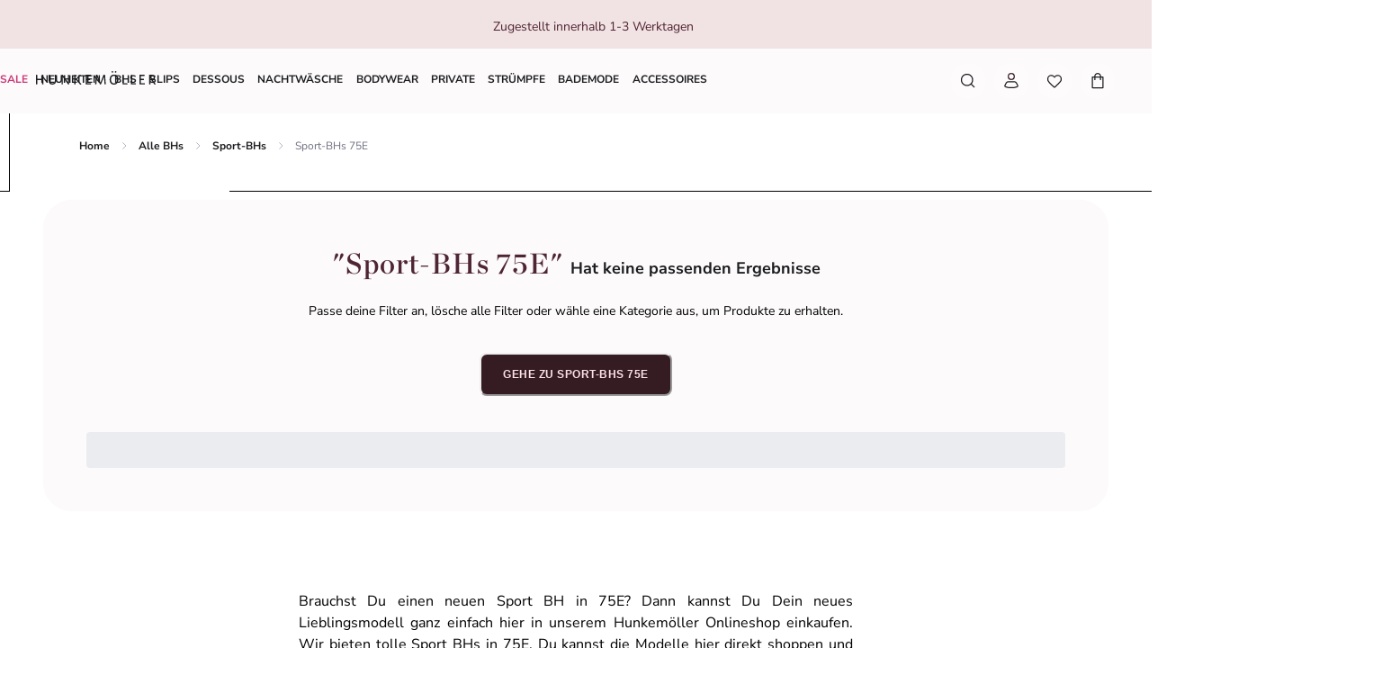

--- FILE ---
content_type: application/javascript; charset=utf8
request_url: https://www.hunkemoller.de/mobify/bundle/779/1138.js
body_size: 197
content:
"use strict";(self.__LOADABLE_LOADED_CHUNKS__=self.__LOADABLE_LOADED_CHUNKS__||[]).push([[1138],{11138:(e,r,t)=>{t.d(r,{ok:()=>p});var n=t(10939),a=t(64965),o=t(59661),s=t(54015);function i(e,r){var t=Object.keys(e);if(Object.getOwnPropertySymbols){var n=Object.getOwnPropertySymbols(e);r&&(n=n.filter((function(r){return Object.getOwnPropertyDescriptor(e,r).enumerable}))),t.push.apply(t,n)}return t}function c(e){for(var r=1;r<arguments.length;r++){var t=null!=arguments[r]?arguments[r]:{};r%2?i(Object(t),!0).forEach((function(r){(0,n.A)(e,r,t[r])})):Object.getOwnPropertyDescriptors?Object.defineProperties(e,Object.getOwnPropertyDescriptors(t)):i(Object(t)).forEach((function(r){Object.defineProperty(e,r,Object.getOwnPropertyDescriptor(t,r))}))}return e}const f={parseBooleans:!0,parseNumbers:!0},p=(e=s.mJ,r=!0)=>{const{search:t}=(0,a.zy)();return[c(c({},e),O(t.substring(1),r)),{stringify:y,parse:O}]},y=e=>{let r=c({},e);return delete r._refine,r.refine=Object.keys(r.refine).map((e=>o.stringify({[e]:r.refine[e]},{arrayFormat:"separator",arrayFormatSeparator:"|",encode:!1}))),r=o.stringify(r),r},O=(e,r=!0)=>{const t=o.parse(e,f);return t.refine=Array.isArray(t.refine)?t.refine:[t.refine].filter(Boolean),r&&(t._refine=t.refine,t.refine=t.refine.reduce(((e,r)=>c(c({},e),o.parse(r,c(c({},f),{},{parseNumbers:!1,arrayFormat:"separator",arrayFormatSeparator:"|"})))),{})),t};t(77810),t(6158),t(18132),t(90031),t(78557),t(16149)}}]);

--- FILE ---
content_type: application/javascript; charset=utf8
request_url: https://www.hunkemoller.de/mobify/bundle/779/vendor-b6cffd1b.js
body_size: 17265
content:
/*! For license information please see vendor-b6cffd1b.js.LICENSE.txt */
(self.__LOADABLE_LOADED_CHUNKS__=self.__LOADABLE_LOADED_CHUNKS__||[]).push([[1262],{14916:(e,t,r)=>{"use strict";r.d(t,{Kq:()=>o,ob:()=>i}),r(1880);var n=r(77810),a="undefined"==typeof window||window.__REACT_INTL_BYPASS_GLOBAL_CONTEXT__?n.createContext(null):window.__REACT_INTL_CONTEXT__||(window.__REACT_INTL_CONTEXT__=n.createContext(null)),o=(a.Consumer,a.Provider),i=a},16602:(e,t,r)=>{"use strict";r.d(t,{Gr:()=>d,YK:()=>f});var n,a,o=r(31635),i=r(77810),s=r(34692);!function(e){e.formatDate="FormattedDate",e.formatTime="FormattedTime",e.formatNumber="FormattedNumber",e.formatList="FormattedList",e.formatDisplayName="FormattedDisplayName"}(n||(n={})),function(e){e.formatDate="FormattedDateParts",e.formatTime="FormattedTimeParts",e.formatNumber="FormattedNumberParts",e.formatList="FormattedListParts"}(a||(a={}));var u=function(e){var t=(0,s.A)(),r=e.value,n=e.children,a=(0,o.__rest)(e,["value","children"]);return n(t.formatNumberToParts(r,a))};function l(e){var t=function(t){var r=(0,s.A)(),n=t.value,a=t.children,i=(0,o.__rest)(t,["value","children"]),u="string"==typeof n?new Date(n||0):n;return a("formatDate"===e?r.formatDateToParts(u,i):r.formatTimeToParts(u,i))};return t.displayName=a[e],t}function c(e){var t=function(t){var r=(0,s.A)(),n=t.value,a=t.children,u=(0,o.__rest)(t,["value","children"]),l=r[e](n,u);if("function"==typeof a)return a(l);var c=r.textComponent||i.Fragment;return i.createElement(c,null,l)};return t.displayName=n[e],t}function f(e){return e}u.displayName="FormattedNumberParts",u.displayName="FormattedNumberParts",c("formatDate"),c("formatTime");var d=c("formatNumber");c("formatList"),c("formatDisplayName"),l("formatDate"),l("formatTime")},29006:(e,t,r)=>{"use strict";r.d(t,{HM:()=>i,JF:()=>s,SP:()=>c,bN:()=>d,yU:()=>f});var n=r(31635),a=r(77810),o=r(86201);function i(e){!function(e,t,r){if(void 0===r&&(r=Error),!e)throw new r("[React Intl] Could not find required `intl` object. <IntlProvider> needs to exist in the component ancestry.")}(e)}var s=(0,n.__assign)((0,n.__assign)({},o.JF),{textComponent:a.Fragment}),u={key:42},l=function(e){return a.isValidElement(e)?a.createElement(a.Fragment,u,e):e},c=function(e){var t;return null!==(t=a.Children.map(e,l))&&void 0!==t?t:[]};function f(e){return function(t){return e(a.Children.toArray(t))}}function d(e,t){if(e===t)return!0;if(!e||!t)return!1;var r=Object.keys(e),n=Object.keys(t),a=r.length;if(n.length!==a)return!1;for(var o=0;o<a;o++){var i=r[o];if(e[i]!==t[i]||!Object.prototype.hasOwnProperty.call(t,i))return!1}return!0}},32169:e=>{var t="undefined"!=typeof Element,r="function"==typeof Map,n="function"==typeof Set,a="function"==typeof ArrayBuffer&&!!ArrayBuffer.isView;function o(e,i){if(e===i)return!0;if(e&&i&&"object"==typeof e&&"object"==typeof i){if(e.constructor!==i.constructor)return!1;var s,u,l,c;if(Array.isArray(e)){if((s=e.length)!=i.length)return!1;for(u=s;0!=u--;)if(!o(e[u],i[u]))return!1;return!0}if(r&&e instanceof Map&&i instanceof Map){if(e.size!==i.size)return!1;for(c=e.entries();!(u=c.next()).done;)if(!i.has(u.value[0]))return!1;for(c=e.entries();!(u=c.next()).done;)if(!o(u.value[1],i.get(u.value[0])))return!1;return!0}if(n&&e instanceof Set&&i instanceof Set){if(e.size!==i.size)return!1;for(c=e.entries();!(u=c.next()).done;)if(!i.has(u.value[0]))return!1;return!0}if(a&&ArrayBuffer.isView(e)&&ArrayBuffer.isView(i)){if((s=e.length)!=i.length)return!1;for(u=s;0!=u--;)if(e[u]!==i[u])return!1;return!0}if(e.constructor===RegExp)return e.source===i.source&&e.flags===i.flags;if(e.valueOf!==Object.prototype.valueOf&&"function"==typeof e.valueOf&&"function"==typeof i.valueOf)return e.valueOf()===i.valueOf();if(e.toString!==Object.prototype.toString&&"function"==typeof e.toString&&"function"==typeof i.toString)return e.toString()===i.toString();if((s=(l=Object.keys(e)).length)!==Object.keys(i).length)return!1;for(u=s;0!=u--;)if(!Object.prototype.hasOwnProperty.call(i,l[u]))return!1;if(t&&e instanceof Element)return!1;for(u=s;0!=u--;)if(("_owner"!==l[u]&&"__v"!==l[u]&&"__o"!==l[u]||!e.$$typeof)&&!o(e[l[u]],i[l[u]]))return!1;return!0}return e!=e&&i!=i}e.exports=function(e,t){try{return o(e,t)}catch(e){if((e.message||"").match(/stack|recursion/i))return console.warn("react-fast-compare cannot handle circular refs"),!1;throw e}}},34692:(e,t,r)=>{"use strict";r.d(t,{A:()=>i});var n=r(77810),a=r(29006),o=r(14916);function i(){var e=n.useContext(o.ob);return(0,a.HM)(e),e}},41863:(e,t,r)=>{"use strict";r.d(t,{A:()=>l});var n=r(31635),a=r(77810),o=r(29006),i=r(34692);function s(e){var t=(0,i.A)(),r=t.formatMessage,n=t.textComponent,o=void 0===n?a.Fragment:n,s=e.id,u=e.description,l=e.defaultMessage,c=e.values,f=e.children,d=e.tagName,m=void 0===d?o:d,y=r({id:s,description:u,defaultMessage:l},c,{ignoreTag:e.ignoreTag});return"function"==typeof f?f(Array.isArray(y)?y:[y]):m?a.createElement(m,null,y):a.createElement(a.Fragment,null,y)}s.displayName="FormattedMessage";var u=a.memo(s,(function(e,t){var r=e.values,a=(0,n.__rest)(e,["values"]),i=t.values,s=(0,n.__rest)(t,["values"]);return(0,o.bN)(i,r)&&(0,o.bN)(a,s)}));u.displayName="MemoizedFormattedMessage";const l=u},49785:(e,t,r)=>{"use strict";r.d(t,{FH:()=>D,Gb:()=>P,Jt:()=>h,as:()=>L,hZ:()=>_,lN:()=>O,mN:()=>Ce,xI:()=>N});var n=r(77810),a=e=>"checkbox"===e.type,o=e=>e instanceof Date,i=e=>null==e;const s=e=>"object"==typeof e;var u=e=>!i(e)&&!Array.isArray(e)&&s(e)&&!o(e),l=e=>u(e)&&e.target?a(e.target)?e.target.checked:e.target.value:e,c=(e,t)=>e.has((e=>e.substring(0,e.search(/\.\d+(\.|$)/))||e)(t)),f=e=>{const t=e.constructor&&e.constructor.prototype;return u(t)&&t.hasOwnProperty("isPrototypeOf")},d="undefined"!=typeof window&&void 0!==window.HTMLElement&&"undefined"!=typeof document;function m(e){let t;const r=Array.isArray(e),n="undefined"!=typeof FileList&&e instanceof FileList;if(e instanceof Date)t=new Date(e);else if(e instanceof Set)t=new Set(e);else{if(d&&(e instanceof Blob||n)||!r&&!u(e))return e;if(t=r?[]:{},r||f(e))for(const r in e)e.hasOwnProperty(r)&&(t[r]=m(e[r]));else t=e}return t}var y=e=>/^\w*$/.test(e),p=e=>void 0===e,v=e=>Array.isArray(e)?e.filter(Boolean):[],b=e=>v(e.replace(/["|']|\]/g,"").split(/\.|\[/)),h=(e,t,r)=>{if(!t||!u(e))return r;const n=(y(t)?[t]:b(t)).reduce(((e,t)=>i(e)?e:e[t]),e);return p(n)||n===e?p(e[t])?r:e[t]:n},g=e=>"boolean"==typeof e,_=(e,t,r)=>{let n=-1;const a=y(t)?[t]:b(t),o=a.length,i=o-1;for(;++n<o;){const t=a[n];let o=r;if(n!==i){const r=e[t];o=u(r)||Array.isArray(r)?r:isNaN(+a[n+1])?{}:[]}if("__proto__"===t||"constructor"===t||"prototype"===t)return;e[t]=o,e=e[t]}};const A={BLUR:"blur",FOCUS_OUT:"focusout",CHANGE:"change"},T={onBlur:"onBlur",onChange:"onChange",onSubmit:"onSubmit",onTouched:"onTouched",all:"all"},S="pattern",w="required",E=n.createContext(null);E.displayName="HookFormContext";const F=()=>n.useContext(E);var C=(e,t,r,n=!0)=>{const a={defaultValues:t._defaultValues};for(const o in e)Object.defineProperty(a,o,{get:()=>{const a=o;return t._proxyFormState[a]!==T.all&&(t._proxyFormState[a]=!n||T.all),r&&(r[a]=!0),e[a]}});return a};const x="undefined"!=typeof window?n.useLayoutEffect:n.useEffect;function O(e){const t=F(),{control:r=t.control,disabled:a,name:o,exact:i}=e||{},[s,u]=n.useState(r._formState),l=n.useRef({isDirty:!1,isLoading:!1,dirtyFields:!1,touchedFields:!1,validatingFields:!1,isValidating:!1,isValid:!1,errors:!1});return x((()=>r._subscribe({name:o,formState:l.current,exact:i,callback:e=>{!a&&u({...r._formState,...e})}})),[o,a,i]),n.useEffect((()=>{l.current.isValid&&r._setValid(!0)}),[r]),n.useMemo((()=>C(s,r,l.current,!1)),[s,r])}var V=e=>"string"==typeof e,k=(e,t,r,n,a)=>V(e)?(n&&t.watch.add(e),h(r,e,a)):Array.isArray(e)?e.map((e=>(n&&t.watch.add(e),h(r,e)))):(n&&(t.watchAll=!0),r);function D(e){const t=F(),{control:r=t.control,name:a,defaultValue:o,disabled:i,exact:s}=e||{},u=n.useRef(o),[l,c]=n.useState(r._getWatch(a,u.current));return x((()=>r._subscribe({name:a,formState:{values:!0},exact:s,callback:e=>!i&&c(k(a,r._names,e.values||r._formValues,!1,u.current))})),[a,r,i,s]),n.useEffect((()=>r._removeUnmounted())),l}function L(e){const t=F(),{name:r,disabled:a,control:o=t.control,shouldUnregister:i}=e,s=c(o._names.array,r),u=D({control:o,name:r,defaultValue:h(o._formValues,r,h(o._defaultValues,r,e.defaultValue)),exact:!0}),f=O({control:o,name:r,exact:!0}),d=n.useRef(e),y=n.useRef(o.register(r,{...e.rules,value:u,...g(e.disabled)?{disabled:e.disabled}:{}})),v=n.useMemo((()=>Object.defineProperties({},{invalid:{enumerable:!0,get:()=>!!h(f.errors,r)},isDirty:{enumerable:!0,get:()=>!!h(f.dirtyFields,r)},isTouched:{enumerable:!0,get:()=>!!h(f.touchedFields,r)},isValidating:{enumerable:!0,get:()=>!!h(f.validatingFields,r)},error:{enumerable:!0,get:()=>h(f.errors,r)}})),[f,r]),b=n.useCallback((e=>y.current.onChange({target:{value:l(e),name:r},type:A.CHANGE})),[r]),T=n.useCallback((()=>y.current.onBlur({target:{value:h(o._formValues,r),name:r},type:A.BLUR})),[r,o._formValues]),S=n.useCallback((e=>{const t=h(o._fields,r);t&&e&&(t._f.ref={focus:()=>e.focus&&e.focus(),select:()=>e.select&&e.select(),setCustomValidity:t=>e.setCustomValidity(t),reportValidity:()=>e.reportValidity()})}),[o._fields,r]),w=n.useMemo((()=>({name:r,value:u,...g(a)||f.disabled?{disabled:f.disabled||a}:{},onChange:b,onBlur:T,ref:S})),[r,a,f.disabled,b,T,S,u]);return n.useEffect((()=>{const e=o._options.shouldUnregister||i;o.register(r,{...d.current.rules,...g(d.current.disabled)?{disabled:d.current.disabled}:{}});const t=(e,t)=>{const r=h(o._fields,e);r&&r._f&&(r._f.mount=t)};if(t(r,!0),e){const e=m(h(o._options.defaultValues,r));_(o._defaultValues,r,e),p(h(o._formValues,r))&&_(o._formValues,r,e)}return!s&&o.register(r),()=>{(s?e&&!o._state.action:e)?o.unregister(r):t(r,!1)}}),[r,o,s,i]),n.useEffect((()=>{o._setDisabledField({disabled:a,name:r})}),[a,r,o]),n.useMemo((()=>({field:w,formState:f,fieldState:v})),[w,f,v])}const N=e=>e.render(L(e));var P=(e,t,r,n,a)=>t?{...r[e],types:{...r[e]&&r[e].types?r[e].types:{},[n]:a||!0}}:{},j=e=>Array.isArray(e)?e:[e],M=()=>{let e=[];return{get observers(){return e},next:t=>{for(const r of e)r.next&&r.next(t)},subscribe:t=>(e.push(t),{unsubscribe:()=>{e=e.filter((e=>e!==t))}}),unsubscribe:()=>{e=[]}}},R=e=>i(e)||!s(e);function I(e,t){if(R(e)||R(t))return e===t;if(o(e)&&o(t))return e.getTime()===t.getTime();const r=Object.keys(e),n=Object.keys(t);if(r.length!==n.length)return!1;for(const a of r){const r=e[a];if(!n.includes(a))return!1;if("ref"!==a){const e=t[a];if(o(r)&&o(e)||u(r)&&u(e)||Array.isArray(r)&&Array.isArray(e)?!I(r,e):r!==e)return!1}}return!0}var B=e=>u(e)&&!Object.keys(e).length,U=e=>"file"===e.type,$=e=>"function"==typeof e,H=e=>{if(!d)return!1;const t=e?e.ownerDocument:0;return e instanceof(t&&t.defaultView?t.defaultView.HTMLElement:HTMLElement)},q=e=>"select-multiple"===e.type,K=e=>"radio"===e.type,Y=e=>K(e)||a(e),z=e=>H(e)&&e.isConnected;function G(e,t){const r=Array.isArray(t)?t:y(t)?[t]:b(t),n=1===r.length?e:function(e,t){const r=t.slice(0,-1).length;let n=0;for(;n<r;)e=p(e)?n++:e[t[n++]];return e}(e,r),a=r.length-1,o=r[a];return n&&delete n[o],0!==a&&(u(n)&&B(n)||Array.isArray(n)&&function(e){for(const t in e)if(e.hasOwnProperty(t)&&!p(e[t]))return!1;return!0}(n))&&G(e,r.slice(0,-1)),e}var W=e=>{for(const t in e)if($(e[t]))return!0;return!1};function J(e,t={}){const r=Array.isArray(e);if(u(e)||r)for(const r in e)Array.isArray(e[r])||u(e[r])&&!W(e[r])?(t[r]=Array.isArray(e[r])?[]:{},J(e[r],t[r])):i(e[r])||(t[r]=!0);return t}function Z(e,t,r){const n=Array.isArray(e);if(u(e)||n)for(const n in e)Array.isArray(e[n])||u(e[n])&&!W(e[n])?p(t)||R(r[n])?r[n]=Array.isArray(e[n])?J(e[n],[]):{...J(e[n])}:Z(e[n],i(t)?{}:t[n],r[n]):r[n]=!I(e[n],t[n]);return r}var X=(e,t)=>Z(e,t,J(t));const Q={value:!1,isValid:!1},ee={value:!0,isValid:!0};var te=e=>{if(Array.isArray(e)){if(e.length>1){const t=e.filter((e=>e&&e.checked&&!e.disabled)).map((e=>e.value));return{value:t,isValid:!!t.length}}return e[0].checked&&!e[0].disabled?e[0].attributes&&!p(e[0].attributes.value)?p(e[0].value)||""===e[0].value?ee:{value:e[0].value,isValid:!0}:ee:Q}return Q},re=(e,{valueAsNumber:t,valueAsDate:r,setValueAs:n})=>p(e)?e:t?""===e?NaN:e?+e:e:r&&V(e)?new Date(e):n?n(e):e;const ne={isValid:!1,value:null};var ae=e=>Array.isArray(e)?e.reduce(((e,t)=>t&&t.checked&&!t.disabled?{isValid:!0,value:t.value}:e),ne):ne;function oe(e){const t=e.ref;return U(t)?t.files:K(t)?ae(e.refs).value:q(t)?[...t.selectedOptions].map((({value:e})=>e)):a(t)?te(e.refs).value:re(p(t.value)?e.ref.value:t.value,e)}var ie=(e,t,r,n)=>{const a={};for(const r of e){const e=h(t,r);e&&_(a,r,e._f)}return{criteriaMode:r,names:[...e],fields:a,shouldUseNativeValidation:n}},se=e=>e instanceof RegExp,ue=e=>p(e)?e:se(e)?e.source:u(e)?se(e.value)?e.value.source:e.value:e,le=e=>({isOnSubmit:!e||e===T.onSubmit,isOnBlur:e===T.onBlur,isOnChange:e===T.onChange,isOnAll:e===T.all,isOnTouch:e===T.onTouched});const ce="AsyncFunction";var fe=e=>!!e&&!!e.validate&&!!($(e.validate)&&e.validate.constructor.name===ce||u(e.validate)&&Object.values(e.validate).find((e=>e.constructor.name===ce))),de=e=>e.mount&&(e.required||e.min||e.max||e.maxLength||e.minLength||e.pattern||e.validate),me=(e,t,r)=>!r&&(t.watchAll||t.watch.has(e)||[...t.watch].some((t=>e.startsWith(t)&&/^\.\w+/.test(e.slice(t.length)))));const ye=(e,t,r,n)=>{for(const a of r||Object.keys(e)){const r=h(e,a);if(r){const{_f:e,...o}=r;if(e){if(e.refs&&e.refs[0]&&t(e.refs[0],a)&&!n)return!0;if(e.ref&&t(e.ref,e.name)&&!n)return!0;if(ye(o,t))break}else if(u(o)&&ye(o,t))break}}};function pe(e,t,r){const n=h(e,r);if(n||y(r))return{error:n,name:r};const a=r.split(".");for(;a.length;){const n=a.join("."),o=h(t,n),i=h(e,n);if(o&&!Array.isArray(o)&&r!==n)return{name:r};if(i&&i.type)return{name:n,error:i};if(i&&i.root&&i.root.type)return{name:`${n}.root`,error:i.root};a.pop()}return{name:r}}var ve=(e,t,r,n)=>{r(e);const{name:a,...o}=e;return B(o)||Object.keys(o).length>=Object.keys(t).length||Object.keys(o).find((e=>t[e]===(!n||T.all)))},be=(e,t,r)=>!e||!t||e===t||j(e).some((e=>e&&(r?e===t:e.startsWith(t)||t.startsWith(e)))),he=(e,t,r,n,a)=>!a.isOnAll&&(!r&&a.isOnTouch?!(t||e):(r?n.isOnBlur:a.isOnBlur)?!e:!(r?n.isOnChange:a.isOnChange)||e),ge=(e,t)=>!v(h(e,t)).length&&G(e,t),_e=(e,t,r)=>{const n=j(h(e,r));return _(n,"root",t[r]),_(e,r,n),e},Ae=e=>V(e);function Te(e,t,r="validate"){if(Ae(e)||Array.isArray(e)&&e.every(Ae)||g(e)&&!e)return{type:r,message:Ae(e)?e:"",ref:t}}var Se=e=>u(e)&&!se(e)?e:{value:e,message:""},we=async(e,t,r,n,o,s)=>{const{ref:l,refs:c,required:f,maxLength:d,minLength:m,min:y,max:v,pattern:b,validate:_,name:A,valueAsNumber:T,mount:E}=e._f,F=h(r,A);if(!E||t.has(A))return{};const C=c?c[0]:l,x=e=>{o&&C.reportValidity&&(C.setCustomValidity(g(e)?"":e||""),C.reportValidity())},O={},k=K(l),D=a(l),L=k||D,N=(T||U(l))&&p(l.value)&&p(F)||H(l)&&""===l.value||""===F||Array.isArray(F)&&!F.length,j=P.bind(null,A,n,O),M=(e,t,r,n="maxLength",a="minLength")=>{const o=e?t:r;O[A]={type:e?n:a,message:o,ref:l,...j(e?n:a,o)}};if(s?!Array.isArray(F)||!F.length:f&&(!L&&(N||i(F))||g(F)&&!F||D&&!te(c).isValid||k&&!ae(c).isValid)){const{value:e,message:t}=Ae(f)?{value:!!f,message:f}:Se(f);if(e&&(O[A]={type:w,message:t,ref:C,...j(w,t)},!n))return x(t),O}if(!(N||i(y)&&i(v))){let e,t;const r=Se(v),a=Se(y);if(i(F)||isNaN(F)){const n=l.valueAsDate||new Date(F),o=e=>new Date((new Date).toDateString()+" "+e),i="time"==l.type,s="week"==l.type;V(r.value)&&F&&(e=i?o(F)>o(r.value):s?F>r.value:n>new Date(r.value)),V(a.value)&&F&&(t=i?o(F)<o(a.value):s?F<a.value:n<new Date(a.value))}else{const n=l.valueAsNumber||(F?+F:F);i(r.value)||(e=n>r.value),i(a.value)||(t=n<a.value)}if((e||t)&&(M(!!e,r.message,a.message,"max","min"),!n))return x(O[A].message),O}if((d||m)&&!N&&(V(F)||s&&Array.isArray(F))){const e=Se(d),t=Se(m),r=!i(e.value)&&F.length>+e.value,a=!i(t.value)&&F.length<+t.value;if((r||a)&&(M(r,e.message,t.message),!n))return x(O[A].message),O}if(b&&!N&&V(F)){const{value:e,message:t}=Se(b);if(se(e)&&!F.match(e)&&(O[A]={type:S,message:t,ref:l,...j(S,t)},!n))return x(t),O}if(_)if($(_)){const e=Te(await _(F,r),C);if(e&&(O[A]={...e,...j("validate",e.message)},!n))return x(e.message),O}else if(u(_)){let e={};for(const t in _){if(!B(e)&&!n)break;const a=Te(await _[t](F,r),C,t);a&&(e={...a,...j(t,a.message)},x(a.message),n&&(O[A]=e))}if(!B(e)&&(O[A]={ref:C,...e},!n))return O}return x(!0),O};const Ee={mode:T.onSubmit,reValidateMode:T.onChange,shouldFocusError:!0};function Fe(e={}){let t={...Ee,...e},r={submitCount:0,isDirty:!1,isReady:!1,isLoading:$(t.defaultValues),isValidating:!1,isSubmitted:!1,isSubmitting:!1,isSubmitSuccessful:!1,isValid:!1,touchedFields:{},dirtyFields:{},validatingFields:{},errors:t.errors||{},disabled:t.disabled||!1};const n={};let s,f=(u(t.defaultValues)||u(t.values))&&m(t.defaultValues||t.values)||{},y=t.shouldUnregister?{}:m(f),b={action:!1,mount:!1,watch:!1},S={mount:new Set,disabled:new Set,unMount:new Set,array:new Set,watch:new Set},w=0;const E={isDirty:!1,dirtyFields:!1,validatingFields:!1,touchedFields:!1,isValidating:!1,isValid:!1,errors:!1};let F={...E};const C={array:M(),state:M()},x=t.criteriaMode===T.all,O=async e=>{if(!t.disabled&&(E.isValid||F.isValid||e)){const e=t.resolver?B((await P()).errors):await R(n,!0);e!==r.isValid&&C.state.next({isValid:e})}},D=(e,n)=>{!t.disabled&&(E.isValidating||E.validatingFields||F.isValidating||F.validatingFields)&&((e||Array.from(S.mount)).forEach((e=>{e&&(n?_(r.validatingFields,e,n):G(r.validatingFields,e))})),C.state.next({validatingFields:r.validatingFields,isValidating:!B(r.validatingFields)}))},L=(e,t,r,a)=>{const o=h(n,e);if(o){const n=h(y,e,p(r)?h(f,e):r);p(n)||a&&a.defaultChecked||t?_(y,e,t?n:oe(o._f)):J(e,n),b.mount&&O()}},N=(e,n,a,o,i)=>{let s=!1,u=!1;const l={name:e};if(!t.disabled){if(!a||o){(E.isDirty||F.isDirty)&&(u=r.isDirty,r.isDirty=l.isDirty=K(),s=u!==l.isDirty);const t=I(h(f,e),n);u=!!h(r.dirtyFields,e),t?G(r.dirtyFields,e):_(r.dirtyFields,e,!0),l.dirtyFields=r.dirtyFields,s=s||(E.dirtyFields||F.dirtyFields)&&u!==!t}if(a){const t=h(r.touchedFields,e);t||(_(r.touchedFields,e,a),l.touchedFields=r.touchedFields,s=s||(E.touchedFields||F.touchedFields)&&t!==a)}s&&i&&C.state.next(l)}return s?l:{}},P=async e=>{D(e,!0);const r=await t.resolver(y,t.context,ie(e||S.mount,n,t.criteriaMode,t.shouldUseNativeValidation));return D(e),r},R=async(e,n,a={valid:!0})=>{for(const o in e){const i=e[o];if(i){const{_f:e,...s}=i;if(e){const s=S.array.has(e.name),u=i._f&&fe(i._f);u&&E.validatingFields&&D([o],!0);const l=await we(i,S.disabled,y,x,t.shouldUseNativeValidation&&!n,s);if(u&&E.validatingFields&&D([o]),l[e.name]&&(a.valid=!1,n))break;!n&&(h(l,e.name)?s?_e(r.errors,l,e.name):_(r.errors,e.name,l[e.name]):G(r.errors,e.name))}!B(s)&&await R(s,n,a)}}return a.valid},K=(e,r)=>!t.disabled&&(e&&r&&_(y,e,r),!I(ae(),f)),W=(e,t,r)=>k(e,S,{...b.mount?y:p(t)?f:V(e)?{[e]:t}:t},r,t),J=(e,t,r={})=>{const o=h(n,e);let s=t;if(o){const r=o._f;r&&(!r.disabled&&_(y,e,re(t,r)),s=H(r.ref)&&i(t)?"":t,q(r.ref)?[...r.ref.options].forEach((e=>e.selected=s.includes(e.value))):r.refs?a(r.ref)?r.refs.forEach((e=>{e.defaultChecked&&e.disabled||(Array.isArray(s)?e.checked=!!s.find((t=>t===e.value)):e.checked=s===e.value||!!s)})):r.refs.forEach((e=>e.checked=e.value===s)):U(r.ref)?r.ref.value="":(r.ref.value=s,r.ref.type||C.state.next({name:e,values:m(y)})))}(r.shouldDirty||r.shouldTouch)&&N(e,s,r.shouldTouch,r.shouldDirty,!0),r.shouldValidate&&ne(e)},Z=(e,t,r)=>{for(const a in t){if(!t.hasOwnProperty(a))return;const i=t[a],s=e+"."+a,l=h(n,s);(S.array.has(e)||u(i)||l&&!l._f)&&!o(i)?Z(s,i,r):J(s,i,r)}},Q=(e,t,a={})=>{const o=h(n,e),s=S.array.has(e),u=m(t);_(y,e,u),s?(C.array.next({name:e,values:m(y)}),(E.isDirty||E.dirtyFields||F.isDirty||F.dirtyFields)&&a.shouldDirty&&C.state.next({name:e,dirtyFields:X(f,y),isDirty:K(e,u)})):!o||o._f||i(u)?J(e,u,a):Z(e,u,a),me(e,S)&&C.state.next({...r}),C.state.next({name:b.mount?e:void 0,values:m(y)})},ee=async e=>{b.mount=!0;const a=e.target;let i=a.name,u=!0;const c=h(n,i),f=e=>{u=Number.isNaN(e)||o(e)&&isNaN(e.getTime())||I(e,h(y,i,e))},d=le(t.mode),p=le(t.reValidateMode);if(c){let o,v;const b=a.type?oe(c._f):l(e),T=e.type===A.BLUR||e.type===A.FOCUS_OUT,V=!de(c._f)&&!t.resolver&&!h(r.errors,i)&&!c._f.deps||he(T,h(r.touchedFields,i),r.isSubmitted,p,d),k=me(i,S,T);_(y,i,b),T?(c._f.onBlur&&c._f.onBlur(e),s&&s(0)):c._f.onChange&&c._f.onChange(e);const L=N(i,b,T),j=!B(L)||k;if(!T&&C.state.next({name:i,type:e.type,values:m(y)}),V)return(E.isValid||F.isValid)&&("onBlur"===t.mode?T&&O():T||O()),j&&C.state.next({name:i,...k?{}:L});if(!T&&k&&C.state.next({...r}),t.resolver){const{errors:e}=await P([i]);if(f(b),u){const t=pe(r.errors,n,i),a=pe(e,n,t.name||i);o=a.error,i=a.name,v=B(e)}}else D([i],!0),o=(await we(c,S.disabled,y,x,t.shouldUseNativeValidation))[i],D([i]),f(b),u&&(o?v=!1:(E.isValid||F.isValid)&&(v=await R(n,!0)));u&&(c._f.deps&&ne(c._f.deps),((e,n,a,o)=>{const i=h(r.errors,e),u=(E.isValid||F.isValid)&&g(n)&&r.isValid!==n;var l;if(t.delayError&&a?(l=()=>((e,t)=>{_(r.errors,e,t),C.state.next({errors:r.errors})})(e,a),s=e=>{clearTimeout(w),w=setTimeout(l,e)},s(t.delayError)):(clearTimeout(w),s=null,a?_(r.errors,e,a):G(r.errors,e)),(a?!I(i,a):i)||!B(o)||u){const t={...o,...u&&g(n)?{isValid:n}:{},errors:r.errors,name:e};r={...r,...t},C.state.next(t)}})(i,v,o,L))}},te=(e,t)=>{if(h(r.errors,t)&&e.focus)return e.focus(),1},ne=async(e,a={})=>{let o,i;const s=j(e);if(t.resolver){const t=await(async e=>{const{errors:t}=await P(e);if(e)for(const n of e){const e=h(t,n);e?_(r.errors,n,e):G(r.errors,n)}else r.errors=t;return t})(p(e)?e:s);o=B(t),i=e?!s.some((e=>h(t,e))):o}else e?(i=(await Promise.all(s.map((async e=>{const t=h(n,e);return await R(t&&t._f?{[e]:t}:t)})))).every(Boolean),(i||r.isValid)&&O()):i=o=await R(n);return C.state.next({...!V(e)||(E.isValid||F.isValid)&&o!==r.isValid?{}:{name:e},...t.resolver||!e?{isValid:o}:{},errors:r.errors}),a.shouldFocus&&!i&&ye(n,te,e?s:S.mount),i},ae=e=>{const t={...b.mount?y:f};return p(e)?t:V(e)?h(t,e):e.map((e=>h(t,e)))},se=(e,t)=>({invalid:!!h((t||r).errors,e),isDirty:!!h((t||r).dirtyFields,e),error:h((t||r).errors,e),isValidating:!!h(r.validatingFields,e),isTouched:!!h((t||r).touchedFields,e)}),ce=(e,t,a)=>{const o=(h(n,e,{_f:{}})._f||{}).ref,i=h(r.errors,e)||{},{ref:s,message:u,type:l,...c}=i;_(r.errors,e,{...c,...t,ref:o}),C.state.next({name:e,errors:r.errors,isValid:!1}),a&&a.shouldFocus&&o&&o.focus&&o.focus()},Ae=e=>C.state.subscribe({next:t=>{be(e.name,t.name,e.exact)&&ve(t,e.formState||E,ke,e.reRenderRoot)&&e.callback({values:{...y},...r,...t})}}).unsubscribe,Te=(e,a={})=>{for(const o of e?j(e):S.mount)S.mount.delete(o),S.array.delete(o),a.keepValue||(G(n,o),G(y,o)),!a.keepError&&G(r.errors,o),!a.keepDirty&&G(r.dirtyFields,o),!a.keepTouched&&G(r.touchedFields,o),!a.keepIsValidating&&G(r.validatingFields,o),!t.shouldUnregister&&!a.keepDefaultValue&&G(f,o);C.state.next({values:m(y)}),C.state.next({...r,...a.keepDirty?{isDirty:K()}:{}}),!a.keepIsValid&&O()},Se=({disabled:e,name:t})=>{(g(e)&&b.mount||e||S.disabled.has(t))&&(e?S.disabled.add(t):S.disabled.delete(t))},Fe=(e,r={})=>{let a=h(n,e);const o=g(r.disabled)||g(t.disabled);return _(n,e,{...a||{},_f:{...a&&a._f?a._f:{ref:{name:e}},name:e,mount:!0,...r}}),S.mount.add(e),a?Se({disabled:g(r.disabled)?r.disabled:t.disabled,name:e}):L(e,!0,r.value),{...o?{disabled:r.disabled||t.disabled}:{},...t.progressive?{required:!!r.required,min:ue(r.min),max:ue(r.max),minLength:ue(r.minLength),maxLength:ue(r.maxLength),pattern:ue(r.pattern)}:{},name:e,onChange:ee,onBlur:ee,ref:o=>{if(o){Fe(e,r),a=h(n,e);const t=p(o.value)&&o.querySelectorAll&&o.querySelectorAll("input,select,textarea")[0]||o,i=Y(t),s=a._f.refs||[];if(i?s.find((e=>e===t)):t===a._f.ref)return;_(n,e,{_f:{...a._f,...i?{refs:[...s.filter(z),t,...Array.isArray(h(f,e))?[{}]:[]],ref:{type:t.type,name:e}}:{ref:t}}}),L(e,!1,void 0,t)}else a=h(n,e,{}),a._f&&(a._f.mount=!1),(t.shouldUnregister||r.shouldUnregister)&&(!c(S.array,e)||!b.action)&&S.unMount.add(e)}}},Ce=()=>t.shouldFocusError&&ye(n,te,S.mount),xe=(e,a)=>async o=>{let i;o&&(o.preventDefault&&o.preventDefault(),o.persist&&o.persist());let s=m(y);if(C.state.next({isSubmitting:!0}),t.resolver){const{errors:e,values:t}=await P();r.errors=e,s=t}else await R(n);if(S.disabled.size)for(const e of S.disabled)_(s,e,void 0);if(G(r.errors,"root"),B(r.errors)){C.state.next({errors:{}});try{await e(s,o)}catch(e){i=e}}else a&&await a({...r.errors},o),Ce(),setTimeout(Ce);if(C.state.next({isSubmitted:!0,isSubmitting:!1,isSubmitSuccessful:B(r.errors)&&!i,submitCount:r.submitCount+1,errors:r.errors}),i)throw i},Oe=(e,a={})=>{const o=e?m(e):f,i=m(o),s=B(e),u=s?f:i;if(a.keepDefaultValues||(f=o),!a.keepValues){if(a.keepDirtyValues){const e=new Set([...S.mount,...Object.keys(X(f,y))]);for(const t of Array.from(e))h(r.dirtyFields,t)?_(u,t,h(y,t)):Q(t,h(u,t))}else{if(d&&p(e))for(const e of S.mount){const t=h(n,e);if(t&&t._f){const e=Array.isArray(t._f.refs)?t._f.refs[0]:t._f.ref;if(H(e)){const t=e.closest("form");if(t){t.reset();break}}}}for(const e of S.mount)Q(e,h(u,e))}y=m(u),C.array.next({values:{...u}}),C.state.next({values:{...u}})}S={mount:a.keepDirtyValues?S.mount:new Set,unMount:new Set,array:new Set,disabled:new Set,watch:new Set,watchAll:!1,focus:""},b.mount=!E.isValid||!!a.keepIsValid||!!a.keepDirtyValues,b.watch=!!t.shouldUnregister,C.state.next({submitCount:a.keepSubmitCount?r.submitCount:0,isDirty:!s&&(a.keepDirty?r.isDirty:!(!a.keepDefaultValues||I(e,f))),isSubmitted:!!a.keepIsSubmitted&&r.isSubmitted,dirtyFields:s?{}:a.keepDirtyValues?a.keepDefaultValues&&y?X(f,y):r.dirtyFields:a.keepDefaultValues&&e?X(f,e):a.keepDirty?r.dirtyFields:{},touchedFields:a.keepTouched?r.touchedFields:{},errors:a.keepErrors?r.errors:{},isSubmitSuccessful:!!a.keepIsSubmitSuccessful&&r.isSubmitSuccessful,isSubmitting:!1})},Ve=(e,t)=>Oe($(e)?e(y):e,t),ke=e=>{r={...r,...e}},De={control:{register:Fe,unregister:Te,getFieldState:se,handleSubmit:xe,setError:ce,_subscribe:Ae,_runSchema:P,_focusError:Ce,_getWatch:W,_getDirty:K,_setValid:O,_setFieldArray:(e,a=[],o,i,s=!0,u=!0)=>{if(i&&o&&!t.disabled){if(b.action=!0,u&&Array.isArray(h(n,e))){const t=o(h(n,e),i.argA,i.argB);s&&_(n,e,t)}if(u&&Array.isArray(h(r.errors,e))){const t=o(h(r.errors,e),i.argA,i.argB);s&&_(r.errors,e,t),ge(r.errors,e)}if((E.touchedFields||F.touchedFields)&&u&&Array.isArray(h(r.touchedFields,e))){const t=o(h(r.touchedFields,e),i.argA,i.argB);s&&_(r.touchedFields,e,t)}(E.dirtyFields||F.dirtyFields)&&(r.dirtyFields=X(f,y)),C.state.next({name:e,isDirty:K(e,a),dirtyFields:r.dirtyFields,errors:r.errors,isValid:r.isValid})}else _(y,e,a)},_setDisabledField:Se,_setErrors:e=>{r.errors=e,C.state.next({errors:r.errors,isValid:!1})},_getFieldArray:e=>v(h(b.mount?y:f,e,t.shouldUnregister?h(f,e,[]):[])),_reset:Oe,_resetDefaultValues:()=>$(t.defaultValues)&&t.defaultValues().then((e=>{Ve(e,t.resetOptions),C.state.next({isLoading:!1})})),_removeUnmounted:()=>{for(const e of S.unMount){const t=h(n,e);t&&(t._f.refs?t._f.refs.every((e=>!z(e))):!z(t._f.ref))&&Te(e)}S.unMount=new Set},_disableForm:e=>{g(e)&&(C.state.next({disabled:e}),ye(n,((t,r)=>{const a=h(n,r);a&&(t.disabled=a._f.disabled||e,Array.isArray(a._f.refs)&&a._f.refs.forEach((t=>{t.disabled=a._f.disabled||e})))}),0,!1))},_subjects:C,_proxyFormState:E,get _fields(){return n},get _formValues(){return y},get _state(){return b},set _state(e){b=e},get _defaultValues(){return f},get _names(){return S},set _names(e){S=e},get _formState(){return r},get _options(){return t},set _options(e){t={...t,...e}}},subscribe:e=>(b.mount=!0,F={...F,...e.formState},Ae({...e,formState:F})),trigger:ne,register:Fe,handleSubmit:xe,watch:(e,t)=>$(e)?C.state.subscribe({next:r=>e(W(void 0,t),r)}):W(e,t,!0),setValue:Q,getValues:ae,reset:Ve,resetField:(e,t={})=>{h(n,e)&&(p(t.defaultValue)?Q(e,m(h(f,e))):(Q(e,t.defaultValue),_(f,e,m(t.defaultValue))),t.keepTouched||G(r.touchedFields,e),t.keepDirty||(G(r.dirtyFields,e),r.isDirty=t.defaultValue?K(e,m(h(f,e))):K()),t.keepError||(G(r.errors,e),E.isValid&&O()),C.state.next({...r}))},clearErrors:e=>{e&&j(e).forEach((e=>G(r.errors,e))),C.state.next({errors:e?r.errors:{}})},unregister:Te,setError:ce,setFocus:(e,t={})=>{const r=h(n,e),a=r&&r._f;if(a){const e=a.refs?a.refs[0]:a.ref;e.focus&&(e.focus(),t.shouldSelect&&$(e.select)&&e.select())}},getFieldState:se};return{...De,formControl:De}}function Ce(e={}){const t=n.useRef(void 0),r=n.useRef(void 0),[a,o]=n.useState({isDirty:!1,isValidating:!1,isLoading:$(e.defaultValues),isSubmitted:!1,isSubmitting:!1,isSubmitSuccessful:!1,isValid:!1,submitCount:0,dirtyFields:{},touchedFields:{},validatingFields:{},errors:e.errors||{},disabled:e.disabled||!1,isReady:!1,defaultValues:$(e.defaultValues)?void 0:e.defaultValues});if(!t.current)if(e.formControl)t.current={...e.formControl,formState:a},e.defaultValues&&!$(e.defaultValues)&&e.formControl.reset(e.defaultValues,e.resetOptions);else{const{formControl:r,...n}=Fe(e);t.current={...n,formState:a}}const i=t.current.control;return i._options=e,x((()=>{const e=i._subscribe({formState:i._proxyFormState,callback:()=>o({...i._formState}),reRenderRoot:!0});return o((e=>({...e,isReady:!0}))),i._formState.isReady=!0,e}),[i]),n.useEffect((()=>i._disableForm(e.disabled)),[i,e.disabled]),n.useEffect((()=>{e.mode&&(i._options.mode=e.mode),e.reValidateMode&&(i._options.reValidateMode=e.reValidateMode)}),[i,e.mode,e.reValidateMode]),n.useEffect((()=>{e.errors&&(i._setErrors(e.errors),i._focusError())}),[i,e.errors]),n.useEffect((()=>{e.shouldUnregister&&i._subjects.state.next({values:i._getWatch()})}),[i,e.shouldUnregister]),n.useEffect((()=>{if(i._proxyFormState.isDirty){const e=i._getDirty();e!==a.isDirty&&i._subjects.state.next({isDirty:e})}}),[i,a.isDirty]),n.useEffect((()=>{e.values&&!I(e.values,r.current)?(i._reset(e.values,i._options.resetOptions),r.current=e.values,o((e=>({...e})))):i._resetDefaultValues()}),[i,e.values]),n.useEffect((()=>{i._state.mount||(i._setValid(),i._state.mount=!0),i._state.watch&&(i._state.watch=!1,i._subjects.state.next({...i._formState})),i._removeUnmounted()})),t.current.formState=C(a,i),t.current}},54752:(e,t,r)=>{"use strict";r.r(t),r.d(t,{Helmet:()=>re,default:()=>ne});var n,a,o,i,s=r(75826),u=r.n(s),l=r(32832),c=r.n(l),f=r(32169),d=r.n(f),m=r(77810),y=r(55946),p=r.n(y),v="bodyAttributes",b="htmlAttributes",h={BASE:"base",BODY:"body",HEAD:"head",HTML:"html",LINK:"link",META:"meta",NOSCRIPT:"noscript",SCRIPT:"script",STYLE:"style",TITLE:"title"},g=(Object.keys(h).map((function(e){return h[e]})),"charset"),_="cssText",A="href",T="innerHTML",S="itemprop",w="rel",E={accesskey:"accessKey",charset:"charSet",class:"className",contenteditable:"contentEditable",contextmenu:"contextMenu","http-equiv":"httpEquiv",itemprop:"itemProp",tabindex:"tabIndex"},F=Object.keys(E).reduce((function(e,t){return e[E[t]]=t,e}),{}),C=[h.NOSCRIPT,h.SCRIPT,h.STYLE],x="data-react-helmet",O="function"==typeof Symbol&&"symbol"==typeof Symbol.iterator?function(e){return typeof e}:function(e){return e&&"function"==typeof Symbol&&e.constructor===Symbol&&e!==Symbol.prototype?"symbol":typeof e},V=function(){function e(e,t){for(var r=0;r<t.length;r++){var n=t[r];n.enumerable=n.enumerable||!1,n.configurable=!0,"value"in n&&(n.writable=!0),Object.defineProperty(e,n.key,n)}}return function(t,r,n){return r&&e(t.prototype,r),n&&e(t,n),t}}(),k=Object.assign||function(e){for(var t=1;t<arguments.length;t++){var r=arguments[t];for(var n in r)Object.prototype.hasOwnProperty.call(r,n)&&(e[n]=r[n])}return e},D=function(e,t){var r={};for(var n in e)t.indexOf(n)>=0||Object.prototype.hasOwnProperty.call(e,n)&&(r[n]=e[n]);return r},L=function(e){return!1===(!(arguments.length>1&&void 0!==arguments[1])||arguments[1])?String(e):String(e).replace(/&/g,"&amp;").replace(/</g,"&lt;").replace(/>/g,"&gt;").replace(/"/g,"&quot;").replace(/'/g,"&#x27;")},N=function(e){var t=I(e,h.TITLE),r=I(e,"titleTemplate");if(r&&t)return r.replace(/%s/g,(function(){return Array.isArray(t)?t.join(""):t}));var n=I(e,"defaultTitle");return t||n||void 0},P=function(e){return I(e,"onChangeClientState")||function(){}},j=function(e,t){return t.filter((function(t){return void 0!==t[e]})).map((function(t){return t[e]})).reduce((function(e,t){return k({},e,t)}),{})},M=function(e,t){return t.filter((function(e){return void 0!==e[h.BASE]})).map((function(e){return e[h.BASE]})).reverse().reduce((function(t,r){if(!t.length)for(var n=Object.keys(r),a=0;a<n.length;a++){var o=n[a].toLowerCase();if(-1!==e.indexOf(o)&&r[o])return t.concat(r)}return t}),[])},R=function(e,t,r){var n={};return r.filter((function(t){return!!Array.isArray(t[e])||(void 0!==t[e]&&q("Helmet: "+e+' should be of type "Array". Instead found type "'+O(t[e])+'"'),!1)})).map((function(t){return t[e]})).reverse().reduce((function(e,r){var a={};r.filter((function(e){for(var r=void 0,o=Object.keys(e),i=0;i<o.length;i++){var s=o[i],u=s.toLowerCase();-1===t.indexOf(u)||r===w&&"canonical"===e[r].toLowerCase()||u===w&&"stylesheet"===e[u].toLowerCase()||(r=u),-1===t.indexOf(s)||s!==T&&s!==_&&s!==S||(r=s)}if(!r||!e[r])return!1;var l=e[r].toLowerCase();return n[r]||(n[r]={}),a[r]||(a[r]={}),!n[r][l]&&(a[r][l]=!0,!0)})).reverse().forEach((function(t){return e.push(t)}));for(var o=Object.keys(a),i=0;i<o.length;i++){var s=o[i],u=p()({},n[s],a[s]);n[s]=u}return e}),[]).reverse()},I=function(e,t){for(var r=e.length-1;r>=0;r--){var n=e[r];if(n.hasOwnProperty(t))return n[t]}return null},B=(n=Date.now(),function(e){var t=Date.now();t-n>16?(n=t,e(t)):setTimeout((function(){B(e)}),0)}),U=function(e){return clearTimeout(e)},$="undefined"!=typeof window?window.requestAnimationFrame&&window.requestAnimationFrame.bind(window)||window.webkitRequestAnimationFrame||window.mozRequestAnimationFrame||B:r.g.requestAnimationFrame||B,H="undefined"!=typeof window?window.cancelAnimationFrame||window.webkitCancelAnimationFrame||window.mozCancelAnimationFrame||U:r.g.cancelAnimationFrame||U,q=function(e){return console&&"function"==typeof console.warn&&console.warn(e)},K=null,Y=function(e,t){var r=e.baseTag,n=e.bodyAttributes,a=e.htmlAttributes,o=e.linkTags,i=e.metaTags,s=e.noscriptTags,u=e.onChangeClientState,l=e.scriptTags,c=e.styleTags,f=e.title,d=e.titleAttributes;W(h.BODY,n),W(h.HTML,a),G(f,d);var m={baseTag:J(h.BASE,r),linkTags:J(h.LINK,o),metaTags:J(h.META,i),noscriptTags:J(h.NOSCRIPT,s),scriptTags:J(h.SCRIPT,l),styleTags:J(h.STYLE,c)},y={},p={};Object.keys(m).forEach((function(e){var t=m[e],r=t.newTags,n=t.oldTags;r.length&&(y[e]=r),n.length&&(p[e]=m[e].oldTags)})),t&&t(),u(e,y,p)},z=function(e){return Array.isArray(e)?e.join(""):e},G=function(e,t){void 0!==e&&document.title!==e&&(document.title=z(e)),W(h.TITLE,t)},W=function(e,t){var r=document.getElementsByTagName(e)[0];if(r){for(var n=r.getAttribute(x),a=n?n.split(","):[],o=[].concat(a),i=Object.keys(t),s=0;s<i.length;s++){var u=i[s],l=t[u]||"";r.getAttribute(u)!==l&&r.setAttribute(u,l),-1===a.indexOf(u)&&a.push(u);var c=o.indexOf(u);-1!==c&&o.splice(c,1)}for(var f=o.length-1;f>=0;f--)r.removeAttribute(o[f]);a.length===o.length?r.removeAttribute(x):r.getAttribute(x)!==i.join(",")&&r.setAttribute(x,i.join(","))}},J=function(e,t){var r=document.head||document.querySelector(h.HEAD),n=r.querySelectorAll(e+"["+x+"]"),a=Array.prototype.slice.call(n),o=[],i=void 0;return t&&t.length&&t.forEach((function(t){var r=document.createElement(e);for(var n in t)if(t.hasOwnProperty(n))if(n===T)r.innerHTML=t.innerHTML;else if(n===_)r.styleSheet?r.styleSheet.cssText=t.cssText:r.appendChild(document.createTextNode(t.cssText));else{var s=void 0===t[n]?"":t[n];r.setAttribute(n,s)}r.setAttribute(x,"true"),a.some((function(e,t){return i=t,r.isEqualNode(e)}))?a.splice(i,1):o.push(r)})),a.forEach((function(e){return e.parentNode.removeChild(e)})),o.forEach((function(e){return r.appendChild(e)})),{oldTags:a,newTags:o}},Z=function(e){return Object.keys(e).reduce((function(t,r){var n=void 0!==e[r]?r+'="'+e[r]+'"':""+r;return t?t+" "+n:n}),"")},X=function(e){var t=arguments.length>1&&void 0!==arguments[1]?arguments[1]:{};return Object.keys(e).reduce((function(t,r){return t[E[r]||r]=e[r],t}),t)},Q=function(e,t,r){switch(e){case h.TITLE:return{toComponent:function(){return e=t.title,r=t.titleAttributes,(n={key:e})[x]=!0,a=X(r,n),[m.createElement(h.TITLE,a,e)];var e,r,n,a},toString:function(){return function(e,t,r,n){var a=Z(r),o=z(t);return a?"<"+e+" "+x+'="true" '+a+">"+L(o,n)+"</"+e+">":"<"+e+" "+x+'="true">'+L(o,n)+"</"+e+">"}(e,t.title,t.titleAttributes,r)}};case v:case b:return{toComponent:function(){return X(t)},toString:function(){return Z(t)}};default:return{toComponent:function(){return function(e,t){return t.map((function(t,r){var n,a=((n={key:r})[x]=!0,n);return Object.keys(t).forEach((function(e){var r=E[e]||e;if(r===T||r===_){var n=t.innerHTML||t.cssText;a.dangerouslySetInnerHTML={__html:n}}else a[r]=t[e]})),m.createElement(e,a)}))}(e,t)},toString:function(){return function(e,t,r){return t.reduce((function(t,n){var a=Object.keys(n).filter((function(e){return!(e===T||e===_)})).reduce((function(e,t){var a=void 0===n[t]?t:t+'="'+L(n[t],r)+'"';return e?e+" "+a:a}),""),o=n.innerHTML||n.cssText||"",i=-1===C.indexOf(e);return t+"<"+e+" "+x+'="true" '+a+(i?"/>":">"+o+"</"+e+">")}),"")}(e,t,r)}}}},ee=function(e){var t=e.baseTag,r=e.bodyAttributes,n=e.encode,a=e.htmlAttributes,o=e.linkTags,i=e.metaTags,s=e.noscriptTags,u=e.scriptTags,l=e.styleTags,c=e.title,f=void 0===c?"":c,d=e.titleAttributes;return{base:Q(h.BASE,t,n),bodyAttributes:Q(v,r,n),htmlAttributes:Q(b,a,n),link:Q(h.LINK,o,n),meta:Q(h.META,i,n),noscript:Q(h.NOSCRIPT,s,n),script:Q(h.SCRIPT,u,n),style:Q(h.STYLE,l,n),title:Q(h.TITLE,{title:f,titleAttributes:d},n)}},te=c()((function(e){return{baseTag:M([A,"target"],e),bodyAttributes:j(v,e),defer:I(e,"defer"),encode:I(e,"encodeSpecialCharacters"),htmlAttributes:j(b,e),linkTags:R(h.LINK,[w,A],e),metaTags:R(h.META,["name",g,"http-equiv","property",S],e),noscriptTags:R(h.NOSCRIPT,[T],e),onChangeClientState:P(e),scriptTags:R(h.SCRIPT,["src",T],e),styleTags:R(h.STYLE,[_],e),title:N(e),titleAttributes:j("titleAttributes",e)}}),(function(e){K&&H(K),e.defer?K=$((function(){Y(e,(function(){K=null}))})):(Y(e),K=null)}),ee)((function(){return null})),re=(a=te,i=o=function(e){function t(){return function(e,t){if(!(e instanceof t))throw new TypeError("Cannot call a class as a function")}(this,t),function(e,t){if(!e)throw new ReferenceError("this hasn't been initialised - super() hasn't been called");return!t||"object"!=typeof t&&"function"!=typeof t?e:t}(this,e.apply(this,arguments))}return function(e,t){if("function"!=typeof t&&null!==t)throw new TypeError("Super expression must either be null or a function, not "+typeof t);e.prototype=Object.create(t&&t.prototype,{constructor:{value:e,enumerable:!1,writable:!0,configurable:!0}}),t&&(Object.setPrototypeOf?Object.setPrototypeOf(e,t):e.__proto__=t)}(t,e),t.prototype.shouldComponentUpdate=function(e){return!d()(this.props,e)},t.prototype.mapNestedChildrenToProps=function(e,t){if(!t)return null;switch(e.type){case h.SCRIPT:case h.NOSCRIPT:return{innerHTML:t};case h.STYLE:return{cssText:t}}throw new Error("<"+e.type+" /> elements are self-closing and can not contain children. Refer to our API for more information.")},t.prototype.flattenArrayTypeChildren=function(e){var t,r=e.child,n=e.arrayTypeChildren,a=e.newChildProps,o=e.nestedChildren;return k({},n,((t={})[r.type]=[].concat(n[r.type]||[],[k({},a,this.mapNestedChildrenToProps(r,o))]),t))},t.prototype.mapObjectTypeChildren=function(e){var t,r,n=e.child,a=e.newProps,o=e.newChildProps,i=e.nestedChildren;switch(n.type){case h.TITLE:return k({},a,((t={})[n.type]=i,t.titleAttributes=k({},o),t));case h.BODY:return k({},a,{bodyAttributes:k({},o)});case h.HTML:return k({},a,{htmlAttributes:k({},o)})}return k({},a,((r={})[n.type]=k({},o),r))},t.prototype.mapArrayTypeChildrenToProps=function(e,t){var r=k({},t);return Object.keys(e).forEach((function(t){var n;r=k({},r,((n={})[t]=e[t],n))})),r},t.prototype.warnOnInvalidChildren=function(e,t){return!0},t.prototype.mapChildrenToProps=function(e,t){var r=this,n={};return m.Children.forEach(e,(function(e){if(e&&e.props){var a=e.props,o=a.children,i=function(e){var t=arguments.length>1&&void 0!==arguments[1]?arguments[1]:{};return Object.keys(e).reduce((function(t,r){return t[F[r]||r]=e[r],t}),t)}(D(a,["children"]));switch(r.warnOnInvalidChildren(e,o),e.type){case h.LINK:case h.META:case h.NOSCRIPT:case h.SCRIPT:case h.STYLE:n=r.flattenArrayTypeChildren({child:e,arrayTypeChildren:n,newChildProps:i,nestedChildren:o});break;default:t=r.mapObjectTypeChildren({child:e,newProps:t,newChildProps:i,nestedChildren:o})}}})),t=this.mapArrayTypeChildrenToProps(n,t)},t.prototype.render=function(){var e=this.props,t=e.children,r=D(e,["children"]),n=k({},r);return t&&(n=this.mapChildrenToProps(t,n)),m.createElement(a,n)},V(t,null,[{key:"canUseDOM",set:function(e){a.canUseDOM=e}}]),t}(m.Component),o.propTypes={base:u().object,bodyAttributes:u().object,children:u().oneOfType([u().arrayOf(u().node),u().node]),defaultTitle:u().string,defer:u().bool,encodeSpecialCharacters:u().bool,htmlAttributes:u().object,link:u().arrayOf(u().object),meta:u().arrayOf(u().object),noscript:u().arrayOf(u().object),onChangeClientState:u().func,script:u().arrayOf(u().object),style:u().arrayOf(u().object),title:u().string,titleAttributes:u().object,titleTemplate:u().string},o.defaultProps={defer:!0,encodeSpecialCharacters:!0},o.peek=a.peek,o.rewind=function(){var e=a.rewind();return e||(e=ee({baseTag:[],bodyAttributes:{},encodeSpecialCharacters:!0,htmlAttributes:{},linkTags:[],metaTags:[],noscriptTags:[],scriptTags:[],styleTags:[],title:"",titleAttributes:{}})),e},i);re.renderStatic=re.rewind;const ne=re},66501:(e,t,r)=>{"use strict";r.d(t,{Ay:()=>G});var n=r(86887),a=r(64180),o=r(77810),i=r(4312),s=r(36810),u={width:"1px",height:"0px",padding:0,overflow:"hidden",position:"fixed",top:"1px",left:"1px"},l=r(98967),c=(0,l.C)({},(function(e){return{target:e.target,currentTarget:e.currentTarget}})),f=(0,l.C)(),d=(0,l.C)(),m=(0,l.f)({async:!0,ssr:"undefined"!=typeof document}),y=(0,o.createContext)(void 0),p=[],v=(0,o.forwardRef)((function(e,t){var r,n=(0,o.useState)(),l=n[0],d=n[1],v=(0,o.useRef)(),b=(0,o.useRef)(!1),h=(0,o.useRef)(null),g=(0,o.useState)({})[1],_=e.children,A=e.disabled,T=void 0!==A&&A,S=e.noFocusGuards,w=void 0!==S&&S,E=e.persistentFocus,F=void 0!==E&&E,C=e.crossFrame,x=void 0===C||C,O=e.autoFocus,V=void 0===O||O,k=(e.allowTextSelection,e.group),D=e.className,L=e.whiteList,N=e.hasPositiveIndices,P=e.shards,j=void 0===P?p:P,M=e.as,R=void 0===M?"div":M,I=e.lockProps,B=void 0===I?{}:I,U=e.sideCar,$=e.returnFocus,H=void 0!==$&&$,q=e.focusOptions,K=e.onActivation,Y=e.onDeactivation,z=(0,o.useState)({})[0],G=(0,o.useCallback)((function(e){var t=e.captureFocusRestore;if(!h.current){var r,n=null==(r=document)?void 0:r.activeElement;h.current=n,n!==document.body&&(h.current=t(n))}v.current&&K&&K(v.current),b.current=!0,g()}),[K]),W=(0,o.useCallback)((function(){b.current=!1,Y&&Y(v.current),g()}),[Y]),J=(0,o.useCallback)((function(e){var t=h.current;if(t){var r=("function"==typeof t?t():t)||document.body,n="function"==typeof H?H(r):H;if(n){var a="object"==typeof n?n:void 0;h.current=null,e?Promise.resolve().then((function(){return r.focus(a)})):r.focus(a)}}}),[H]),Z=(0,o.useCallback)((function(e){b.current&&c.useMedium(e)}),[]),X=f.useMedium,Q=(0,o.useCallback)((function(e){v.current!==e&&(v.current=e,d(e))}),[]),ee=(0,a.A)(((r={})[i.iY]=T&&"disabled",r[i.dt]=k,r),B),te=!0!==w,re=te&&"tail"!==w,ne=(0,s.S)([t,Q]),ae=(0,o.useMemo)((function(){return{observed:v,shards:j,enabled:!T,active:b.current}}),[T,b.current,j,l]);return o.createElement(o.Fragment,null,te&&[o.createElement("div",{key:"guard-first","data-focus-guard":!0,tabIndex:T?-1:0,style:u}),N?o.createElement("div",{key:"guard-nearest","data-focus-guard":!0,tabIndex:T?-1:1,style:u}):null],!T&&o.createElement(U,{id:z,sideCar:m,observed:l,disabled:T,persistentFocus:F,crossFrame:x,autoFocus:V,whiteList:L,shards:j,onActivation:G,onDeactivation:W,returnFocus:J,focusOptions:q,noFocusGuards:w}),o.createElement(R,(0,a.A)({ref:ne},ee,{className:D,onBlur:X,onFocus:Z}),o.createElement(y.Provider,{value:ae},_)),re&&o.createElement("div",{"data-focus-guard":!0,tabIndex:T?-1:0,style:u}))}));v.propTypes={};const b=v;var h=r(7727),g=r(31397),_=r(50418),A=r(71341),T=r(51424),S=r(57462),w=r(66984),E=r(85183);function F(e){setTimeout(e,1)}var C=function(e){return e&&"current"in e?e.current:e},x=function(){return document&&document.activeElement===document.body},O=null,V=null,k=function(){return null},D=null,L=!1,N=!1,P=function(){return!0};function j(e,t,r,n){var a=null,o=e;do{var i=n[o];if(i.guard)i.node.dataset.focusAutoGuard&&(a=i);else{if(!i.lockItem)break;if(o!==e)return;a=null}}while((o+=r)!==t);a&&(a.node.tabIndex=0)}var M=function e(t,r,n){return r&&(r.host===t&&(!r.activeElement||n.contains(r.activeElement))||r.parentNode&&e(t,r.parentNode,n))},R=function(e){return(0,_.QK)(e,new Map)},I=function(){var e,t,r=!1;if(O){var n=O,a=n.observed,o=n.persistentFocus,i=n.autoFocus,s=n.shards,u=n.crossFrame,l=n.focusOptions,c=n.noFocusGuards,f=a||D&&D.portaledElement;if(x()&&V&&V!==document.body&&(!document.body.contains(V)||!R([(t=V).parentNode]).some((function(e){return e.node===t})))){var d=k();d&&d.focus()}var m=document&&document.activeElement;if(f){var y=[f].concat(s.map(C).filter(Boolean));if(m&&!function(e){return(O.whiteList||P)(e)}(m)||(o||function(){if(!(u?Boolean(L):"meanwhile"===L)||!c||!V||N)return!1;var e=R(y),t=e.findIndex((function(e){return e.node===V}));return 0===t||t===e.length-1}()||!x()&&!(0,g.X)()||!V&&i)&&(f&&!((0,A.R)(y)||m&&function(e,t){return t.some((function(t){return M(e,t,t)}))}(m,y)||(e=m,D&&D.portaledElement===e))&&(document&&!V&&m&&!i?(m.blur&&m.blur(),document.body.focus()):(r=(0,T.O)(y,V,{focusOptions:l}),D={})),(V=document&&document.activeElement)!==document.body&&(k=(0,S.f)(V)),L=!1),document&&m!==document.activeElement&&document.querySelector("[data-focus-auto-guard]")){var p=document&&document.activeElement,v=(0,w.I)(y),b=v.map((function(e){return e.node})).indexOf(p);b>-1&&(v.filter((function(e){var t=e.guard,r=e.node;return t&&r.dataset.focusAutoGuard})).forEach((function(e){return e.node.removeAttribute("tabIndex")})),j(b,v.length,1,v),j(b,-1,-1,v))}}}return r},B=function(e){I()&&e&&(e.stopPropagation(),e.preventDefault())},U=function(){return F(I)},$=function(){N=!0},H=function(){N=!1,L="just",F((function(){L="meanwhile"}))},q={moveFocusInside:T.O,focusInside:A.R,focusNextElement:E.Mi,focusPrevElement:E.IO,focusFirstElement:E.Ry,focusLastElement:E.bL,captureFocusRestore:S.f};c.assignSyncMedium((function(e){var t=e.target,r=e.currentTarget;r.contains(t)||(D={observerNode:r,portaledElement:t})})),f.assignMedium(U),d.assignMedium((function(e){return e(q)}));const K=(0,h.A)((function(e){return e.filter((function(e){return!e.disabled}))}),(function(e){var t=e.slice(-1)[0];t&&!O&&(document.addEventListener("focusin",B),document.addEventListener("focusout",U),window.addEventListener("focus",$),window.addEventListener("blur",H));var r=O,n=r&&t&&t.id===r.id;O=t,r&&!n&&(r.onDeactivation(),e.filter((function(e){return e.id===r.id})).length||r.returnFocus(!t)),t?(V=null,n&&r.observed===t.observed||t.onActivation(q),I(),F(I)):(document.removeEventListener("focusin",B),document.removeEventListener("focusout",U),window.removeEventListener("focus",$),window.removeEventListener("blur",H),V=null)}))((function(){return null}));var Y=(0,o.forwardRef)((function(e,t){return o.createElement(b,(0,a.A)({sideCar:K,ref:t},e))})),z=b.propTypes||{};z.sideCar,(0,n.A)(z,["sideCar"]),Y.propTypes={};const G=Y},90780:(e,t,r)=>{"use strict";r.d(t,{A:()=>p});var n=r(31635),a=r(86201),o=r(77810),i=r(29006),s=r(34579),u=r(56521),l=r(95665);function c(e){return e?Object.keys(e).reduce((function(t,r){var n=e[r];return t[r]=(0,l.RK)(n)?(0,i.yU)(n):n,t}),{}):e}var f=function(e,t,r,a){for(var o=[],u=4;u<arguments.length;u++)o[u-4]=arguments[u];var l=c(a),f=s.h.apply(void 0,(0,n.__spreadArray)([e,t,r,l],o,!1));return Array.isArray(f)?(0,i.SP)(f):f},d=function(e,t){var r=e.defaultRichTextElements,a=(0,n.__rest)(e,["defaultRichTextElements"]),o=c(r),s=(0,u.E)((0,n.__assign)((0,n.__assign)((0,n.__assign)({},i.JF),a),{defaultRichTextElements:o}),t),l={locale:s.locale,timeZone:s.timeZone,fallbackOnEmptyString:s.fallbackOnEmptyString,formats:s.formats,defaultLocale:s.defaultLocale,defaultFormats:s.defaultFormats,messages:s.messages,onError:s.onError,defaultRichTextElements:o};return(0,n.__assign)((0,n.__assign)({},s),{formatMessage:f.bind(null,l,s.formatters),$t:f.bind(null,l,s.formatters)})},m=r(14916);function y(e){return{locale:e.locale,timeZone:e.timeZone,fallbackOnEmptyString:e.fallbackOnEmptyString,formats:e.formats,textComponent:e.textComponent,messages:e.messages,defaultLocale:e.defaultLocale,defaultFormats:e.defaultFormats,onError:e.onError,onWarn:e.onWarn,wrapRichTextChunksInFragment:e.wrapRichTextChunksInFragment,defaultRichTextElements:e.defaultRichTextElements}}const p=function(e){function t(){var t=null!==e&&e.apply(this,arguments)||this;return t.cache=(0,a.MT)(),t.state={cache:t.cache,intl:d(y(t.props),t.cache),prevConfig:y(t.props)},t}return(0,n.__extends)(t,e),t.getDerivedStateFromProps=function(e,t){var r=t.prevConfig,n=t.cache,a=y(e);return(0,i.bN)(r,a)?null:{intl:d(a,n),prevConfig:a}},t.prototype.render=function(){return(0,i.HM)(this.state.intl),o.createElement(m.Kq,{value:this.state.intl},this.props.children)},t.displayName="IntlProvider",t.defaultProps=i.JF,t}(o.PureComponent)},95373:(e,t)=>{"use strict";var r="function"==typeof Symbol&&Symbol.for,n=r?Symbol.for("react.element"):60103,a=r?Symbol.for("react.portal"):60106,o=r?Symbol.for("react.fragment"):60107,i=r?Symbol.for("react.strict_mode"):60108,s=r?Symbol.for("react.profiler"):60114,u=r?Symbol.for("react.provider"):60109,l=r?Symbol.for("react.context"):60110,c=r?Symbol.for("react.async_mode"):60111,f=r?Symbol.for("react.concurrent_mode"):60111,d=r?Symbol.for("react.forward_ref"):60112,m=r?Symbol.for("react.suspense"):60113,y=r?Symbol.for("react.suspense_list"):60120,p=r?Symbol.for("react.memo"):60115,v=r?Symbol.for("react.lazy"):60116,b=r?Symbol.for("react.block"):60121,h=r?Symbol.for("react.fundamental"):60117,g=r?Symbol.for("react.responder"):60118,_=r?Symbol.for("react.scope"):60119;function A(e){if("object"==typeof e&&null!==e){var t=e.$$typeof;switch(t){case n:switch(e=e.type){case c:case f:case o:case s:case i:case m:return e;default:switch(e=e&&e.$$typeof){case l:case d:case v:case p:case u:return e;default:return t}}case a:return t}}}function T(e){return A(e)===f}t.AsyncMode=c,t.ConcurrentMode=f,t.ContextConsumer=l,t.ContextProvider=u,t.Element=n,t.ForwardRef=d,t.Fragment=o,t.Lazy=v,t.Memo=p,t.Portal=a,t.Profiler=s,t.StrictMode=i,t.Suspense=m,t.isAsyncMode=function(e){return T(e)||A(e)===c},t.isConcurrentMode=T,t.isContextConsumer=function(e){return A(e)===l},t.isContextProvider=function(e){return A(e)===u},t.isElement=function(e){return"object"==typeof e&&null!==e&&e.$$typeof===n},t.isForwardRef=function(e){return A(e)===d},t.isFragment=function(e){return A(e)===o},t.isLazy=function(e){return A(e)===v},t.isMemo=function(e){return A(e)===p},t.isPortal=function(e){return A(e)===a},t.isProfiler=function(e){return A(e)===s},t.isStrictMode=function(e){return A(e)===i},t.isSuspense=function(e){return A(e)===m},t.isValidElementType=function(e){return"string"==typeof e||"function"==typeof e||e===o||e===f||e===s||e===i||e===m||e===y||"object"==typeof e&&null!==e&&(e.$$typeof===v||e.$$typeof===p||e.$$typeof===u||e.$$typeof===l||e.$$typeof===d||e.$$typeof===h||e.$$typeof===g||e.$$typeof===_||e.$$typeof===b)},t.typeOf=A},98529:(e,t,r)=>{"use strict";e.exports=r(95373)}}]);

--- FILE ---
content_type: application/javascript; charset=utf8
request_url: https://www.hunkemoller.de/mobify/bundle/779/vendor-7fc92b76.js
body_size: 23143
content:
"use strict";(self.__LOADABLE_LOADED_CHUNKS__=self.__LOADABLE_LOADED_CHUNKS__||[]).push([[7810],{117:(t,e,n)=>{n.d(e,{Z:()=>o});var r=n(47580);const i=[r.bb.ACTION,r.bb.ERROR,r.bb.LONG_TASK,r.bb.RESOURCE,r.bb.VITAL];function o(t){return{addEvent:(e,n,r,o)=>{i.includes(n.type)&&t.notify(12,{startTime:e,rawRumEvent:n,domainContext:r,duration:o})}}}},2364:(t,e,n)=>{n.d(e,{M:()=>o});var r=n(24924),i=n(47580);function o(t,e,n,o){t.register(0,(({eventType:t,startTime:a})=>{const s=e.findTrackedSession(a),c=o.findView(a);if(!s||!c)return r.ug;let u,d,l;return t===i.bb.VIEW?(u=!!n.getReplayStats(c.id)||void 0,d=1===s.sessionReplay,l=!!c.sessionIsActive&&void 0):u=!!n.isRecording()||void 0,{type:t,session:{id:s.id,type:"user",has_replay:u,sampled_for_replay:d,is_active:l}}})),t.register(1,(({startTime:t})=>{const n=e.findTrackedSession(t);return n?{session:{id:n.id}}:r.$O}))}},4419:(t,e,n)=>{n.d(e,{N:()=>s});var r=n(17900),i=n(188),o=n(69886),a=n(47580);function s(t,e,n,s,c,u){const d=[t.rumEndpointBuilder];t.replica&&d.push(t.replica.rumEndpointBuilder);const l=(0,r.X)({encoder:u(2),request:(0,i.sA)(d,t.batchBytesLimit,n),flushController:(0,o.t)({messagesLimit:t.batchMessagesLimit,bytesLimit:t.batchBytesLimit,durationLimit:t.flushTimeout,pageMayExitObservable:s,sessionExpireObservable:c}),messageBytesLimit:t.messageBytesLimit});return e.subscribe(13,(t=>{t.type===a.bb.VIEW?l.upsert(t,t.view.id):l.add(t)})),l}},5069:(t,e,n)=>{n.d(e,{Yw:()=>u,uv:()=>d});var r=n(53633),i=n(97621),o=n(67729),a=n(30110),s=n(35146);const c="rum";function u(t,e,n){const i=(0,r.ox)(t,c,(e=>function(t,e){return"0"===(n=e)||"1"===n||"2"===n?e:(0,s.ic)(t.sessionSampleRate)?(0,s.ic)(t.sessionReplaySampleRate)?"1":"2":"0";var n}(t,e)),n);return i.expireObservable.subscribe((()=>{e.notify(9)})),i.renewObservable.subscribe((()=>{e.notify(10)})),i.sessionStateUpdateObservable.subscribe((({previousState:t,newState:e})=>{if(!t.forcedReplay&&e.forcedReplay){const t=i.findSession();t&&(t.isReplayForced=!0)}})),{findTrackedSession:t=>{const e=i.findSession(t);if(e&&"0"!==e.trackingType)return{id:e.id,sessionReplay:"1"===e.trackingType?1:e.isReplayForced?2:0,anonymousId:e.anonymousId}},expire:i.expire,expireObservable:i.expireObservable,setForcedReplay:()=>i.updateSessionState({forcedReplay:"1"})}}function d(){const t={id:"00000000-aaaa-0000-aaaa-000000000000",sessionReplay:(0,i.Ww)("records")?1:0};return{findTrackedSession:()=>t,expire:o.l,expireObservable:new a.cP,setForcedReplay:o.l}}},8042:(t,e,n)=>{n.d(e,{k:()=>o});var r=n(36040),i=n(55679);function o(t,e){let n;const o=requestAnimationFrame((0,r.dm)((()=>{n=(0,i.pB)()}))),a=(0,i.g1)(e).subscribe((t=>{n=t})).unsubscribe;return t.register(0,(({eventType:t})=>({type:t,display:n?{viewport:n}:void 0}))),{stop:()=>{a(),o&&cancelAnimationFrame(o)}}}},10682:(t,e,n)=>{n.d(e,{$m:()=>o,CU:()=>f,Ie:()=>l,PJ:()=>u,dT:()=>d});var r=n(59132),i=n(70496);const o={IGNORE:"ignore",HIDDEN:"hidden",ALLOW:r.WA.ALLOW,MASK:r.WA.MASK,MASK_USER_INPUT:r.WA.MASK_USER_INPUT},a="data-dd-privacy",s="dd-privacy-",c={INPUT:!0,OUTPUT:!0,TEXTAREA:!0,SELECT:!0,OPTION:!0,DATALIST:!0,OPTGROUP:!0};function u(t,e,n){if(n&&n.has(t))return n.get(t);const r=(0,i.$4)(t),a=r?u(r,e,n):e,s=function(t,e){switch(e){case o.HIDDEN:case o.IGNORE:return e}switch(t){case o.ALLOW:case o.MASK:case o.MASK_USER_INPUT:case o.HIDDEN:case o.IGNORE:return t;default:return e}}(d(t),a);return n&&n.set(t,s),s}function d(t){if((0,i.nS)(t)){if("BASE"===t.tagName)return o.ALLOW;if("INPUT"===t.tagName){const e=t;if("password"===e.type||"email"===e.type||"tel"===e.type)return o.MASK;if("hidden"===e.type)return o.MASK;const n=e.getAttribute("autocomplete");if(n&&(n.startsWith("cc-")||n.endsWith("-password")))return o.MASK}return t.matches(f(o.HIDDEN))?o.HIDDEN:t.matches(f(o.MASK))?o.MASK:t.matches(f(o.MASK_USER_INPUT))?o.MASK_USER_INPUT:t.matches(f(o.ALLOW))?o.ALLOW:function(t){if("SCRIPT"===t.nodeName)return!0;if("LINK"===t.nodeName){const t=e("rel");return/preload|prefetch/i.test(t)&&"script"===e("as")||"shortcut icon"===t||"icon"===t}if("META"===t.nodeName){const n=e("name"),r=e("rel"),i=e("property");return/^msapplication-tile(image|color)$/.test(n)||"application-name"===n||"icon"===r||"apple-touch-icon"===r||"shortcut icon"===r||"keywords"===n||"description"===n||/^(og|twitter|fb):/.test(i)||/^(og|twitter):/.test(n)||"pinterest"===n||"robots"===n||"googlebot"===n||"bingbot"===n||t.hasAttribute("http-equiv")||"author"===n||"generator"===n||"framework"===n||"publisher"===n||"progid"===n||/^article:/.test(i)||/^product:/.test(i)||"google-site-verification"===n||"yandex-verification"===n||"csrf-token"===n||"p:domain_verify"===n||"verify-v1"===n||"verification"===n||"shopify-checkout-api-token"===n}function e(e){return(t.getAttribute(e)||"").toLowerCase()}return!1}(t)?o.IGNORE:void 0}}function l(t,e){switch(e){case o.MASK:case o.HIDDEN:case o.IGNORE:return!0;case o.MASK_USER_INPUT:return(0,i.ir)(t)?p(t.parentNode):p(t);default:return!1}}function p(t){if(!t||t.nodeType!==t.ELEMENT_NODE)return!1;const e=t;if("INPUT"===e.tagName)switch(e.type){case"button":case"color":case"reset":case"submit":return!1}return!!c[e.tagName]}function f(t){return`[${a}="${t}"], .${s}${t}`}},10988:(t,e,n)=>{n.d(e,{bb:()=>i.bb,dx:()=>s,AB:()=>r.A,rJ:()=>o.r});var r=n(70198),i=n(47580),o=n(47356),a=(n(79738),n(60471),n(64631));function s(t,{session:e,viewContext:n,errorType:r}){const i=e?e.id:"no-session-id",o=[];void 0!==r&&o.push(`error-type=${r}`),n&&(o.push(`seed=${n.id}`),o.push(`from=${n.startClocks.timeStamp}`));const s=function(t){const e=t.site,n=t.subdomain||function(t){switch(t.site){case a.NW:case a.dV:return"app";case a.Bb:return"dd";default:return}}(t);return`https://${n?`${n}.`:""}${e}`}(t);return`${s}/rum/replay/sessions/${i}?${o.join("&")}`}n(71430),n(10682),n(42695),n(70317)},11726:(t,e,n)=>{n.d(e,{L:()=>s});var r=n(19697),i=n(80062),o=n(10988),a=n(67729);const s=(0,o.AB)(o.rJ,function(){let t=a.l;return{start:a.l,stop:a.l,onRumStart(e,n){t=()=>function(t){return(0,o.dx)(t,{errorType:"slim-package"})}(n)},isRecording:()=>!1,getReplayStats:()=>{},getSessionReplayLink:()=>t()}}(),{onRumStart:a.l,stop:a.l},{sdkName:"rum-slim"});(0,r.Z)((0,i.V)(),"DD_RUM",s)},17635:(t,e,n)=>{n.d(e,{Y:()=>d});var r=n(35430),i=n(35146),o=n(86743),a=n(80041);const s=10*r.OY;let c,u;function d(t,e,n,r){e.enabled&&(0,i.ic)(t.customerDataTelemetrySampleRate)&&(f(),u=!1,n.subscribe(13,(()=>{u=!0})),r.subscribe((({bytesCount:t,messagesCount:e})=>{u&&(u=!1,c.batchCount+=1,p(c.batchBytesCount,t),p(c.batchMessagesCount,e))})),(0,o.yb)(l,s))}function l(){0!==c.batchCount&&((0,a.Gk)("Customer data measures",c),f())}function p(t,e){t.sum+=e,t.min=Math.min(t.min,e),t.max=Math.max(t.max,e)}function f(){c={batchCount:0,batchBytesCount:{min:1/0,max:0,sum:0},batchMessagesCount:{min:1/0,max:0,sum:0}}}},20227:(t,e,n)=>{n.d(e,{K:()=>i});var r=n(35146);function i(t){return(0,r.Et)(t)&&t<0?void 0:t}},21122:(t,e,n)=>{n.d(e,{kn:()=>d,t$:()=>f});var r=n(86743),i=n(36040),o=n(35430),a=n(30110),s=n(62550),c=n(42695),u=n(70496);const d=100,l=100,p="data-dd-excluded-activity-mutations";function f(t,e,n,s,u,p){const f=function(t,e,n,r){return new a.cP((i=>{const o=[];let a,s=0;return o.push(e.subscribe((t=>{t.every(v)||u()})),n.subscribe(u),(0,c.Ks)(r,{type:c.do.RESOURCE}).subscribe((t=>{t.some((t=>!m(r,t.name)))&&u()})),t.subscribe(7,(t=>{m(r,t.url)||(void 0===a&&(a=t.requestIndex),s+=1,u())})),t.subscribe(8,(t=>{m(r,t.url)||void 0===a||t.requestIndex<a||(s-=1,u())}))),()=>{o.forEach((t=>t.unsubscribe()))};function u(){i.notify({isBusy:s>0})}}))}(t,e,n,s);return function(t,e,n){let a,s=!1;const c=(0,r.wg)((0,i.dm)((()=>m({hadActivity:!1}))),d),u=void 0!==n?(0,r.wg)((0,i.dm)((()=>m({hadActivity:!0,end:(0,o.nx)()}))),n):void 0,p=t.subscribe((({isBusy:t})=>{(0,r.DJ)(c),(0,r.DJ)(a);const e=(0,o.nx)();t||(a=(0,r.wg)((0,i.dm)((()=>m({hadActivity:!0,end:e}))),l))})),f=()=>{s=!0,(0,r.DJ)(c),(0,r.DJ)(a),(0,r.DJ)(u),p.unsubscribe()};function m(t){s||(f(),e(t))}return{stop:f}}(f,u,p)}function m(t,e){return(0,s.K)(t.excludedActivityUrls,e)}function v(t){const e="characterData"===t.type?t.target.parentElement:t.target;return Boolean(e&&(0,u.nS)(e)&&e.matches(`[${p}], [${p}] *`))}},21616:(t,e,n)=>{n.d(e,{w:()=>o});var r=n(68190),i=n(24924);function o(t){t.register(0,(({eventType:t})=>(0,r.Fs)()?{type:t,session:{type:"synthetics"},synthetics:{test_id:(0,r.aj)(),result_id:(0,r.X6)(),injected:(0,r.ao)()}}:i.$O))}},24071:(t,e,n)=>{n.d(e,{b:()=>S});var r=n(16997),i=n(53026),o=n(24924),a=n(68292),s=n(51873),c=n(89888),u=n(25504),d=n(47580),l=n(11776),p=n(14909),f=n(3269);function m(t,e,n){const r=(0,a.Go)(t),i=n(r);return(0,l.WP)(e).forEach((([e,n])=>v(t,r,e.split(/\.|(?=\[\])/),n))),i}function v(t,e,n,r){const[i,...o]=n;if("[]"!==i){if(g(t)&&g(e))return o.length>0?v(t[i],e[i],o,r):void function(t,e,n,r){const i=(0,p.P)(n);i===r?t[e]=(0,f.a)(n):"object"!==r||"undefined"!==i&&"null"!==i||(t[e]={})}(t,i,e[i],r)}else Array.isArray(t)&&Array.isArray(e)&&t.forEach(((t,n)=>v(t,e[n],o,r)))}function g(t){return"object"===(0,p.P)(t)}const b={"view.name":"string","view.url":"string","view.referrer":"string"},y={context:"object"},h={service:"string",version:"string"};let T;function S(t,e,n,l){T={[d.bb.VIEW]:{"view.performance.lcp.resource_url":"string",...y,...b,...h},[d.bb.ERROR]:{"error.message":"string","error.stack":"string","error.resource.url":"string","error.fingerprint":"string",...y,...b,...h},[d.bb.RESOURCE]:{"resource.url":"string",...(0,r.sr)(r.R9.WRITABLE_RESOURCE_GRAPHQL)?{"resource.graphql":"object"}:{},...y,...b,...h},[d.bb.ACTION]:{"action.target.name":"string",...y,...b,...h},[d.bb.LONG_TASK]:{"long_task.scripts[].source_url":"string","long_task.scripts[].invoker":"string",...y,...b,...h},[d.bb.VITAL]:{...y,...b,...h}};const p={[d.bb.ERROR]:(0,i.$)(d.bb.ERROR,t.eventRateLimiterThreshold,l),[d.bb.ACTION]:(0,i.$)(d.bb.ACTION,t.eventRateLimiterThreshold,l),[d.bb.VITAL]:(0,i.$)(d.bb.VITAL,t.eventRateLimiterThreshold,l)};e.subscribe(12,(({startTime:r,duration:i,rawRumEvent:l,domainContext:f})=>{const v=n.triggerHook(0,{eventType:l.type,startTime:r,duration:i});if(v===o.ug)return;const g=(0,a.kg)(v,l,{ddtags:(0,s.m5)(t).join(",")});(function(t,e,n,r){var i;if(e){const r=m(t,T[t.type],(t=>e(t,n)));if(!1===r&&t.type!==d.bb.VIEW)return!1;!1===r&&u.Vy.warn("Can't dismiss view events using beforeSend!")}return!(null===(i=r[t.type])||void 0===i?void 0:i.isLimitReached())})(g,t.beforeSend,f,p)&&((0,c.RI)(g.context)&&delete g.context,e.notify(13,g))}))}},24528:(t,e,n)=>{function r(){return o(64)}function i(){return o(63)}function o(t){const e=crypto.getRandomValues(new Uint32Array(2));return 63===t&&(e[e.length-1]>>>=1),{toString(t=10){let n=e[1],r=e[0],i="";do{const e=n%t*4294967296+r;n=Math.floor(n/t),r=Math.floor(e/t),i=(e%t).toString(t)+i}while(n||r);return i}}}function a(t){return t.toString(16).padStart(16,"0")}n.d(e,{N8:()=>r,Qp:()=>a,ul:()=>i})},25759:(t,e,n)=>{n.d(e,{d:()=>x});var r=n(24924),i=n(67729),o=n(35430),a=n(68292),s=n(43858),c=n(20227),u=n(47580),d=n(55735),l=n(30110),p=n(76396),f=n(72553),m=n(21122),v=n(60471),g=n(10682),b=n(86743);const y=o.OY,h=100;var T=n(79738),S=n(57692);function _(){const t=window.getSelection();return!t||t.isCollapsed}function w(t){return t.target instanceof Element&&!1!==t.isPrimary}const E=3;const A='input:not([type="checkbox"]):not([type="radio"]):not([type="button"]):not([type="submit"]):not([type="reset"]):not([type="range"]),textarea,select,[contenteditable],[contenteditable] *,canvas,a[href],a[href] *';function I(t){if(t.hasPageActivity||t.getUserActivity().input||t.getUserActivity().scroll)return!1;let e=t.event.target;return"LABEL"===e.tagName&&e.hasAttribute("for")&&(e=document.getElementById(e.getAttribute("for"))),!e||!e.matches(A)}var C=n(53316);const R=5*o.iW;function k(t,e,n,r){const i=(0,d.q)({expireDelay:R}),a=new l.cP;let s;t.subscribe(10,(()=>{i.reset()})),t.subscribe(5,A),t.subscribe(11,(t=>{t.reason===p.y5.UNLOADING&&A()}));const{stop:c}=function(t,{onPointerDown:e,onPointerUp:n}){let r,i,o={selection:!1,input:!1,scroll:!1};const a=[(0,S.q)(t,window,"pointerdown",(t=>{w(t)&&(r=_(),o={selection:!1,input:!1,scroll:!1},i=e(t))}),{capture:!0}),(0,S.q)(t,window,"selectionchange",(()=>{r&&_()||(o.selection=!0)}),{capture:!0}),(0,S.q)(t,window,"scroll",(()=>{o.scroll=!0}),{capture:!0,passive:!0}),(0,S.q)(t,window,"pointerup",(t=>{if(w(t)&&i){const e=o;n(i,t,(()=>e)),i=void 0}}),{capture:!0}),(0,S.q)(t,window,"input",(()=>{o.input=!0}),{capture:!0})];return{stop:()=>{a.forEach((t=>t.stop()))}}}(r,{onPointerDown:i=>function(t,e,n,r,i){const o=t.enablePrivacyForActionName?(0,g.PJ)(r.target,t.defaultPrivacyLevel):g.$m.ALLOW;if(o===g.$m.HIDDEN)return;const a=function(t,e,n){const r=t.target.getBoundingClientRect(),i=(0,v.ab)(t.target,n.actionNameAttribute);i&&(0,C.fL)(t.timeStamp,i);const o=(0,T.wG)(t.target,n,e);return{type:u.X2.CLICK,target:{width:Math.round(r.width),height:Math.round(r.height),selector:i},position:{x:Math.round(t.clientX-r.left),y:Math.round(t.clientY-r.top)},name:o.name,nameSource:o.nameSource}}(r,o,t);let s=!1;return(0,m.t$)(e,n,i,t,(t=>{s=t.hadActivity}),m.kn),{clickActionBase:a,hadActivityOnPointerDown:()=>s}}(r,t,e,i,n),onPointerUp:({clickActionBase:o,hadActivityOnPointerDown:s},c,u)=>{!function(t,e,n,r,i,o,a,s,c,u,d){var l;const p=N(e,i,u,s,c);a(p);const f=null===(l=null==s?void 0:s.target)||void 0===l?void 0:l.selector;f&&(0,C.fL)(c.timeStamp,f);const{stop:v}=(0,m.t$)(e,n,r,t,(t=>{t.hadActivity&&t.end<p.startClocks.timeStamp?p.discard():t.hadActivity?p.stop(t.end):d()?p.stop(p.startClocks.timeStamp):p.stop()}),C.kf),g=e.subscribe(5,(({endClocks:t})=>{p.stop(t.timeStamp)})),b=o.subscribe((()=>{p.stop()}));p.stopObservable.subscribe((()=>{g.unsubscribe(),v(),b.unsubscribe()}))}(r,t,e,n,i,a,f,o,c,u,s)}});return{stop:()=>{A(),a.notify(),c()},actionContexts:{findActionId:t=>i.findAll(t)}};function f(t){if(!s||!s.tryAppend(t)){const e=t.clone();s=function(t,e){const n=[];let r,i=0;function o(t){t.stopObservable.subscribe(a),n.push(t),(0,b.DJ)(r),r=(0,b.wg)(s,y)}function a(){1===i&&n.every((t=>t.isStopped()))&&(i=2,e(n))}function s(){(0,b.DJ)(r),0===i&&(i=1,a())}return o(t),{tryAppend:t=>{return 0===i&&(n.length>0&&(e=n[n.length-1].event,r=t.event,!(e.target===r.target&&(a=e,c=r,Math.sqrt(Math.pow(a.clientX-c.clientX,2)+Math.pow(a.clientY-c.clientY,2))<=h)&&e.timeStamp-r.timeStamp<=y))?(s(),!1):(o(t),!0));var e,r,a,c},stop:()=>{s()}}}(t,(t=>{!function(t,e){const{isRage:n}=function(t,e){if(function(t){if(t.some((t=>t.getUserActivity().selection||t.getUserActivity().scroll)))return!1;for(let e=0;e<t.length-(E-1);e+=1)if(t[e+E-1].event.timeStamp-t[e].event.timeStamp<=o.OY)return!0;return!1}(t))return e.addFrustration(u.Cs.RAGE_CLICK),t.some(I)&&e.addFrustration(u.Cs.DEAD_CLICK),e.hasError&&e.addFrustration(u.Cs.ERROR_CLICK),{isRage:!0};const n=t.some((t=>t.getUserActivity().selection));return t.forEach((t=>{t.hasError&&t.addFrustration(u.Cs.ERROR_CLICK),I(t)&&!n&&t.addFrustration(u.Cs.DEAD_CLICK)})),{isRage:!1}}(t,e);n?(t.forEach((t=>t.discard())),e.stop((0,o.nx)()),e.validate(t.map((t=>t.event)))):(e.discard(),t.forEach((t=>t.validate())))}(t,e)}))}}function A(){s&&s.stop()}}function N(t,e,n,r,i){const a=(0,s.lk)(),c=(0,o.M8)(),u=e.add(a,c.relative),d=(0,f.O)({lifeCycle:t,isChildEvent:t=>void 0!==t.action&&(Array.isArray(t.action.id)?t.action.id.includes(a):t.action.id===a)});let p,m=0;const v=[],g=new l.cP;function b(t){0===m&&(p=t,m=1,p?u.close((0,o.gs)(p)):u.remove(),d.stop(),g.notify())}return{event:i,stop:b,stopObservable:g,get hasError(){return d.eventCounts.errorCount>0},get hasPageActivity(){return void 0!==p},getUserActivity:n,addFrustration:t=>{v.push(t)},startClocks:c,isStopped:()=>1===m||2===m,clone:()=>N(t,e,n,r,i),validate:e=>{if(b(),1!==m)return;const{resourceCount:n,errorCount:s,longTaskCount:u}=d.eventCounts,l={duration:p&&(0,o.vk)(c.timeStamp,p),startClocks:c,id:a,frustrationTypes:v,counts:{resourceCount:n,errorCount:s,longTaskCount:u},events:null!=e?e:[i],event:i,...r};t.notify(0,l),m=2},discard:()=>{b(),m=2}}}function x(t,e,n,o,a){t.subscribe(0,(e=>t.notify(12,O(e)))),e.register(0,(({startTime:t,eventType:e})=>{if(e!==u.bb.ERROR&&e!==u.bb.RESOURCE&&e!==u.bb.LONG_TASK)return r.$O;const n=s.findActionId(t);return n?{type:e,action:{id:n}}:r.$O})),e.register(1,(({startTime:t})=>({action:{id:s.findActionId(t)}})));let s={findActionId:i.l},c=i.l;return a.trackUserInteractions&&({actionContexts:s,stop:c}=k(t,n,o,a)),{addAction:e=>{t.notify(12,O(e))},actionContexts:s,stop:c}}function O(t){const e=L(t)?{action:{id:t.id,loading_time:(0,c.K)((0,o.Zj)(t.duration)),frustration:{type:t.frustrationTypes},error:{count:t.counts.errorCount},long_task:{count:t.counts.longTaskCount},resource:{count:t.counts.resourceCount}},_dd:{action:{target:t.target,position:t.position,name_source:t.nameSource}}}:{context:t.context},n=(0,a.kg)({action:{id:(0,s.lk)(),target:{name:t.name},type:t.type},date:t.startClocks.timeStamp,type:u.bb.ACTION},e),r=L(t)?t.duration:void 0,i=L(t)?{events:t.events}:{handlingStack:t.handlingStack};return{rawRumEvent:n,duration:r,startTime:t.startClocks.relative,domainContext:i}}function L(t){return t.type!==u.X2.CUSTOM}},26018:(t,e,n)=>{n.d(e,{WS:()=>d,a1:()=>p});var r=n(14909),i=n(62550),o=n(89888),a=n(11776),s=n(59132),c=n(70317),u=n(24528);function d(t){const e=t;return"object"===(0,r.P)(e)&&(0,i.V)(e.match)&&Array.isArray(e.propagatorTypes)}function l(t){0!==t.status||t.isAborted||(t.traceId=void 0,t.spanId=void 0,t.traceSampled=void 0)}function p(t,e,n,r){return{clearTracingIfNeeded:l,traceFetch:i=>f(t,i,e,n,r,(t=>{var e;if(i.input instanceof Request&&!(null===(e=i.init)||void 0===e?void 0:e.headers))i.input=new Request(i.input),Object.keys(t).forEach((e=>{i.input.headers.append(e,t[e])}));else{i.init=(0,o.yG)(i.init);const e=[];i.init.headers instanceof Headers?i.init.headers.forEach(((t,n)=>{e.push([n,t])})):Array.isArray(i.init.headers)?i.init.headers.forEach((t=>{e.push(t)})):i.init.headers&&Object.keys(i.init.headers).forEach((t=>{e.push([t,i.init.headers[t]])})),i.init.headers=e.concat((0,a.WP)(t))}})),traceXhr:(i,o)=>f(t,i,e,n,r,(t=>{Object.keys(t).forEach((e=>{o.setRequestHeader(e,t[e])}))}))}}function f(t,e,n,r,o,a){const d=n.findTrackedSession();if(!d)return;const l=t.allowedTracingUrls.find((t=>(0,i.K)([t.match],e.url,!0)));if(!l)return;const p=(0,c.$5)(d.id,t.traceSampleRate);(p||t.traceContextInjection===s.uT.ALL)&&(e.traceSampled=p,e.traceId=(0,u.N8)(),e.spanId=(0,u.ul)(),a(function(t,e,n,r,i,o,a,s){const c={};if(i.forEach((r=>{switch(r){case"datadog":Object.assign(c,{"x-datadog-origin":"rum","x-datadog-parent-id":e.toString(),"x-datadog-sampling-priority":n?"1":"0","x-datadog-trace-id":t.toString()});break;case"tracecontext":Object.assign(c,{traceparent:`00-0000000000000000${(0,u.Qp)(t)}-${(0,u.Qp)(e)}-0${n?"1":"0"}`,tracestate:`dd=s:${n?"1":"0"};o:rum`});break;case"b3":Object.assign(c,{b3:`${(0,u.Qp)(t)}-${(0,u.Qp)(e)}-${n?"1":"0"}`});break;case"b3multi":Object.assign(c,{"X-B3-TraceId":(0,u.Qp)(t),"X-B3-SpanId":(0,u.Qp)(e),"X-B3-Sampled":n?"1":"0"})}})),s.propagateTraceBaggage){const t={"session.id":r},e=o.getContext().id;"string"==typeof e&&(t["user.id"]=e);const n=a.getContext().id;"string"==typeof n&&(t["account.id"]=n);const i=Object.entries(t).map((([t,e])=>`${t}=${encodeURIComponent(e)}`)).join(",");i&&(c.baggage=i)}return c}(e.traceId,e.spanId,e.traceSampled,d.id,l.propagatorTypes,r,o,t)))}},37904:(t,e,n)=>{n.d(e,{dQ:()=>u});var r=n(5711),i=n(55735),o=n(24924),a=n(89888),s=n(47580);const c=r.AQ;function u(t,e,n){const r=(0,i.q)({expireDelay:c});return t.subscribe(1,(({startClocks:t})=>{r.add({},t.relative)})),t.subscribe(6,(({endClocks:t})=>{r.closeActive(t.relative)})),e.register(0,(({startTime:t,eventType:e})=>{if(!n.trackFeatureFlagsForEvents.concat([s.bb.VIEW,s.bb.ERROR]).includes(e))return o.$O;const i=r.find(t);return!i||(0,a.RI)(i)?o.$O:{type:e,feature_flags:i}})),{addFeatureFlagEvaluation:(t,e)=>{const n=r.find();n&&(n[t]=e)}}}},40794:(t,e,n)=>{n.d(e,{v:()=>s});var r=n(89888),i=n(30110),o=n(3352),a=n(57692);function s(t,e){let n=(0,r.yG)(e);return new i.cP((i=>{const{stop:s}=function(t,e){const{stop:n}=(0,o.H)(c("pushState"),"pushState",(({onPostCall:t})=>{t(e)})),{stop:r}=(0,o.H)(c("replaceState"),"replaceState",(({onPostCall:t})=>{t(e)})),{stop:i}=(0,a.q)(t,window,"popstate",e);return{stop:()=>{n(),r(),i()}}}(t,d),{stop:u}=function(t,e){return(0,a.q)(t,window,"hashchange",e)}(t,d);function d(){if(n.href===e.href)return;const t=(0,r.yG)(e);i.notify({newLocation:t,oldLocation:n}),n=t}return()=>{s(),u()}}))}function c(t){return Object.prototype.hasOwnProperty.call(history,t)?history:History.prototype}},42067:(t,e,n)=>{n.d(e,{z:()=>a});var r=n(35146),i=n(35430),o=n(42695);function a(){if((0,o.s5)(o.do.NAVIGATION)){const t=performance.getEntriesByType(o.do.NAVIGATION)[0];if(t)return t}const t=function(){const t={},e=performance.timing;for(const n in e)if((0,r.Et)(e[n])){const r=n,o=e[r];t[r]=0===o?0:(0,i.gs)(o)}return t}(),e={entryType:o.do.NAVIGATION,initiatorType:"navigation",name:window.location.href,startTime:0,duration:t.loadEventEnd,decodedBodySize:0,encodedBodySize:0,transferSize:0,workerStart:0,toJSON:()=>({...e,toJSON:void 0}),...t};return e}},42695:(t,e,n)=>{n.d(e,{do:()=>r,Ks:()=>d,s5:()=>p});var r,i=n(30110),o=n(36040),a=n(86743),s=n(57692),c=n(71430),u=n(35430);function d(t,e){return new i.cP((n=>{if(!window.PerformanceObserver)return;const i=t=>{const e=function(t){return t.filter((t=>!function(t){return!(t.entryType!==r.RESOURCE||(0,c.$3)(t.name)&&(0,c.ZU)(t))}(t)))}(t);e.length>0&&n.notify(e)};let d,f=!0;const m=new PerformanceObserver((0,o.dm)((t=>{f?d=(0,a.wg)((()=>i(t.getEntries()))):i(t.getEntries())})));try{m.observe(e)}catch(t){if([r.RESOURCE,r.NAVIGATION,r.LONG_TASK,r.PAINT].includes(e.type)){e.buffered&&(d=(0,a.wg)((()=>i(performance.getEntriesByType(e.type)))));try{m.observe({entryTypes:[e.type]})}catch(t){return}}}let v;return f=!1,function(t){!l&&void 0!==window.performance&&"getEntries"in performance&&"addEventListener"in performance&&(l=(0,s.q)(t,performance,"resourcetimingbufferfull",(()=>{performance.clearResourceTimings()})))}(t),p(r.FIRST_INPUT)||e.type!==r.FIRST_INPUT||({stop:v}=function(t,e){const n=(0,u.x3)();let r=!1;const{stop:i}=(0,s.l)(t,window,["click","mousedown","keydown","touchstart","pointerdown"],(e=>{if(!e.cancelable)return;const n={entryType:"first-input",processingStart:(0,u.$S)(),processingEnd:(0,u.$S)(),startTime:e.timeStamp,duration:0,name:"",cancelable:!1,target:null,toJSON:()=>({})};"pointerdown"===e.type?function(t,e){(0,s.l)(t,window,["pointerup","pointercancel"],(t=>{"pointerup"===t.type&&o(e)}),{once:!0})}(t,n):o(n)}),{passive:!0,capture:!0});return{stop:i};function o(t){if(!r){r=!0,i();const o=t.processingStart-t.startTime;o>=0&&o<(0,u.x3)()-n&&e(t)}}}(t,(t=>{i([t])}))),()=>{m.disconnect(),v&&v(),(0,a.DJ)(d)}}))}let l;function p(t){return window.PerformanceObserver&&void 0!==PerformanceObserver.supportedEntryTypes&&PerformanceObserver.supportedEntryTypes.includes(t)}!function(t){t.EVENT="event",t.FIRST_INPUT="first-input",t.LARGEST_CONTENTFUL_PAINT="largest-contentful-paint",t.LAYOUT_SHIFT="layout-shift",t.LONG_TASK="longtask",t.LONG_ANIMATION_FRAME="long-animation-frame",t.NAVIGATION="navigation",t.PAINT="paint",t.RESOURCE="resource",t.VISIBILITY_STATE="visibility-state"}(r||(r={}))},46029:(t,e,n)=>{n.d(e,{i:()=>s});var r=n(35430),i=n(43858),o=n(47580),a=n(42695);function s(t,e){const n=(0,a.Ks)(e,{type:a.do.LONG_ANIMATION_FRAME,buffered:!0}).subscribe((e=>{for(const n of e){const e=(0,r.FR)(n.startTime),a={date:e.timeStamp,long_task:{id:(0,i.lk)(),entry_type:o.K.LONG_ANIMATION_FRAME,duration:(0,r.Zj)(n.duration),blocking_duration:(0,r.Zj)(n.blockingDuration),first_ui_event_timestamp:(0,r.Zj)(n.firstUIEventTimestamp),render_start:(0,r.Zj)(n.renderStart),style_and_layout_start:(0,r.Zj)(n.styleAndLayoutStart),start_time:(0,r.Zj)(n.startTime),scripts:n.scripts.map((t=>({duration:(0,r.Zj)(t.duration),pause_duration:(0,r.Zj)(t.pauseDuration),forced_style_and_layout_duration:(0,r.Zj)(t.forcedStyleAndLayoutDuration),start_time:(0,r.Zj)(t.startTime),execution_start:(0,r.Zj)(t.executionStart),source_url:t.sourceURL,source_function_name:t.sourceFunctionName,source_char_position:t.sourceCharPosition,invoker:t.invoker,invoker_type:t.invokerType,window_attribution:t.windowAttribution})))},type:o.bb.LONG_TASK,_dd:{discarded:!1}};t.notify(12,{rawRumEvent:a,startTime:e.relative,duration:n.duration,domainContext:{performanceEntry:n}})}}));return{stop:()=>n.unsubscribe()}}},47580:(t,e,n)=>{n.d(e,{Cs:()=>s,DL:()=>c,K:()=>i,X2:()=>a,bb:()=>r,uW:()=>o});const r={ACTION:"action",ERROR:"error",LONG_TASK:"long_task",VIEW:"view",RESOURCE:"resource",VITAL:"vital"},i={LONG_TASK:"long-task",LONG_ANIMATION_FRAME:"long-animation-frame"},o={INITIAL_LOAD:"initial_load",ROUTE_CHANGE:"route_change",BF_CACHE:"bf_cache"},a={CLICK:"click",CUSTOM:"custom"},s={RAGE_CLICK:"rage_click",ERROR_CLICK:"error_click",DEAD_CLICK:"dead_click"},c={DURATION:"duration"}},48961:(t,e,n)=>{n.d(e,{t:()=>i});var r=n(35952);function i(t){t.register(0,(({eventType:t})=>({type:t,connectivity:(0,r.q)()})))}},51621:(t,e,n)=>{n.d(e,{I:()=>s});var r=n(35430),i=n(43858),o=n(47580),a=n(42695);function s(t,e){const n=(0,a.Ks)(e,{type:a.do.LONG_TASK,buffered:!0}).subscribe((n=>{for(const s of n){if(s.entryType!==a.do.LONG_TASK)break;if(!e.trackLongTasks)break;const n=(0,r.FR)(s.startTime),c={date:n.timeStamp,long_task:{id:(0,i.lk)(),entry_type:o.K.LONG_TASK,duration:(0,r.Zj)(s.duration)},type:o.bb.LONG_TASK,_dd:{discarded:!1}};t.notify(12,{rawRumEvent:c,startTime:n.relative,duration:s.duration,domainContext:{performanceEntry:s}})}}));return{stop(){n.unsubscribe()}}}},53316:(t,e,n)=>{n.d(e,{_G:()=>a,fL:()=>s,kf:()=>i});var r=n(35430);const i=10*r.OY,o=new Map;function a(t){const e=o.get(t);return o.delete(t),e}function s(t,e){o.set(t,e),o.forEach(((t,e)=>{(0,r.vk)(e,(0,r.$S)())>i&&o.delete(e)}))}},55679:(t,e,n)=>{n.d(e,{g1:()=>s,pB:()=>c});var r=n(30110),i=n(67729),o=n(57692);let a;function s(t){return a||(a=function(t){return new r.cP((e=>{const{throttled:n}=(0,i.n)((()=>{e.notify(c())}),200);return(0,o.q)(t,window,"resize",n,{capture:!0,passive:!0}).stop}))}(t)),a}function c(){const t=window.visualViewport;return t?{width:Number(t.width*t.scale),height:Number(t.height*t.scale)}:{width:Number(window.innerWidth||0),height:Number(window.innerHeight||0)}}},57923:(t,e,n)=>{n.d(e,{Z:()=>a});var r=n(35430),i=n(35146),o=n(97621);function a(t,e,n){t.register(0,(({eventType:t})=>({type:t,_dd:{format_version:2,drift:(0,r.TP)(),configuration:{session_sample_rate:(0,i.LI)(e.sessionSampleRate,3),session_replay_sample_rate:(0,i.LI)(e.sessionReplaySampleRate,3),profiling_sample_rate:(0,i.LI)(e.profilingSampleRate,3)},browser_sdk_version:(0,o.d0)()?"6.18.1":void 0,sdk_name:n},application:{id:e.applicationId},date:(0,r.nx)(),source:"browser"}))),t.register(1,(()=>({application:{id:e.applicationId}})))}},58145:(t,e,n)=>{n.d(e,{eZ:()=>s,nv:()=>d,t5:()=>c,vW:()=>u});var r=n(35430),i=n(68292),o=n(43858),a=n(47580);function s(){return{vitalsByName:new Map,vitalsByReference:new WeakMap}}function c(t,e,n){function i(n){(function(t){return!e.wasInPageStateDuringPeriod("frozen",t.startClocks.relative,t.duration)})(n)&&t.notify(12,function(t){const e={date:t.startClocks.timeStamp,vital:{id:(0,o.lk)(),type:t.type,name:t.name,duration:(0,r.Zj)(t.duration),description:t.description},type:a.bb.VITAL,context:t.context,_dd:{vital:{computed_value:!0}}};return{rawRumEvent:e,startTime:t.startClocks.relative,duration:t.duration,domainContext:{}}}(n))}return{addDurationVital:i,startDurationVital:(t,e={})=>u(n,t,e),stopDurationVital:(t,e={})=>{d(i,n,t,e)}}}function u({vitalsByName:t,vitalsByReference:e},n,i={}){const o={name:n,startClocks:(0,r.M8)(),context:i.context,description:i.description},a={__dd_vital_reference:!0};return t.set(n,o),e.set(a,o),a}function d(t,{vitalsByName:e,vitalsByReference:n},o,s={}){const c="string"==typeof o?e.get(o):n.get(o);c&&(t(function(t,e,n,o){var s;return{name:t.name,type:a.DL.DURATION,startClocks:e,duration:(0,r.vk)(e.timeStamp,o.timeStamp),context:(0,i.kg)(t.context,n.context),description:null!==(s=n.description)&&void 0!==s?s:t.description}}(c,c.startClocks,s,(0,r.M8)())),"string"==typeof o?e.delete(o):n.delete(o))}},58946:(t,e,n)=>{n.d(e,{Y:()=>s});var r=n(35146),i=n(67729),o=n(80041);const a="Initial view metrics";function s(t,e,n){if(!n.enabled||!(0,r.ic)(t.initialViewMetricsTelemetrySampleRate))return{stop:i.l};const{unsubscribe:s}=e.subscribe(4,(({initialViewMetrics:t})=>{var e,n;t.largestContentfulPaint&&t.navigationTimings&&((0,o.Gk)(a,{metrics:(e=t.largestContentfulPaint,n=t.navigationTimings,{lcp:{value:e.value},navigation:{domComplete:n.domComplete,domContentLoaded:n.domContentLoaded,domInteractive:n.domInteractive,firstByte:n.firstByte,loadEvent:n.loadEvent}})}),s())}));return{stop:s}}},58987:(t,e,n)=>{n.d(e,{qE:()=>p});var r=n(18966),i=n(11550),o=n(10480),a=n(77948),s=n(35430),c=n(45417),u=n(71430),d=n(26018);let l=1;function p(t,e,n,l,p){const m=(0,d.a1)(e,n,l,p);!function(t,e,n){(0,r.G)(e).subscribe((e=>{const r=e;if((0,u.$3)(r.url))switch(r.state){case"start":n.traceXhr(r,r.xhr),r.requestIndex=f(),t.notify(7,{requestIndex:r.requestIndex,url:r.url});break;case"complete":n.clearTracingIfNeeded(r),t.notify(8,{duration:r.duration,method:r.method,requestIndex:r.requestIndex,spanId:r.spanId,startClocks:r.startClocks,status:r.status,traceId:r.traceId,traceSampled:r.traceSampled,type:i.Y.XHR,url:r.url,xhr:r.xhr,isAborted:r.isAborted,handlingStack:r.handlingStack})}}))}(t,e,m),function(t,e){(0,o.i)().subscribe((n=>{const r=n;if((0,u.$3)(r.url))switch(r.state){case"start":e.traceFetch(r),r.requestIndex=f(),t.notify(7,{requestIndex:r.requestIndex,url:r.url});break;case"resolve":!function(t,e){const n=t.response&&(0,a.i)(t.response);n&&n.body?(0,c._)(n.body,(()=>{e((0,s.vk)(t.startClocks.timeStamp,(0,s.nx)()))}),{bytesLimit:Number.POSITIVE_INFINITY,collectStreamBody:!1}):e((0,s.vk)(t.startClocks.timeStamp,(0,s.nx)()))}(r,(n=>{e.clearTracingIfNeeded(r),t.notify(8,{duration:n,method:r.method,requestIndex:r.requestIndex,responseType:r.responseType,spanId:r.spanId,startClocks:r.startClocks,status:r.status,traceId:r.traceId,traceSampled:r.traceSampled,type:i.Y.FETCH,url:r.url,response:r.response,init:r.init,input:r.input,isAborted:r.isAborted,handlingStack:r.handlingStack})}))}}))}(t,m)}function f(){const t=l;return l+=1,t}},60467:(t,e,n)=>{n.d(e,{s:()=>Q});var r=n(24924),i=n(35430),o=n(93425),a=n(89888),s=n(20227),c=n(47580),u=n(43858),d=n(30110),l=n(65609),p=n(67729),f=n(86743),m=n(76396),v=n(25504),g=n(72553),b=n(42695);const y=10*i.iW;var h=n(70496),T=n(60471),S=n(42053),_=n(42067);var w=n(57692),E=n(11776);const A=10*i.iW;function I(t,e,n=window){if("hidden"===document.visibilityState)return{timeStamp:0,stop:p.l};if((0,b.s5)(b.do.VISIBILITY_STATE)){const t=performance.getEntriesByType(b.do.VISIBILITY_STATE).filter((t=>"hidden"===t.name)).find((t=>t.startTime>=e.relative));if(t)return{timeStamp:t.startTime,stop:p.l}}let r=1/0;const{stop:i}=(0,w.l)(t,n,["pagehide","visibilitychange"],(t=>{"pagehide"!==t.type&&"hidden"!==document.visibilityState||(r=t.timeStamp,i())}),{capture:!0});return{get timeStamp(){return r},stop:i}}function C(t,e,n,r){const o={},{stop:a}=function(t,e,n=_.z){return function(t,e){let n;const{stop:r}=(0,S.H)(t,"complete",(()=>{n=(0,f.wg)((()=>e()))}));return{stop:()=>{r(),(0,f.DJ)(n)}}}(t,(()=>{const t=n();(function(t){return t.loadEventEnd<=0})(t)||e(function(t){return{domComplete:t.domComplete,domContentLoaded:t.domContentLoadedEventEnd,domInteractive:t.domInteractive,loadEvent:t.loadEventEnd,firstByte:t.responseStart>=0&&t.responseStart<=(0,i.$S)()?t.responseStart:void 0}}(t))}))}(t,(t=>{n(t.loadEvent),o.navigationTimings=t,r()})),s=I(t,e),{stop:c}=function(t,e){return{stop:(0,b.Ks)(t,{type:b.do.PAINT,buffered:!0}).subscribe((t=>{const n=t.find((t=>"first-contentful-paint"===t.name&&t.startTime<e.timeStamp&&t.startTime<y));var i;n&&(i=n.startTime,o.firstContentfulPaint=i,r())})).unsubscribe}}(t,s),{stop:u}=function(t,e,n){let i=1/0;const{stop:a}=(0,w.l)(t,n,["pointerdown","keydown"],(t=>{i=t.timeStamp}),{capture:!0,once:!0});let s=0;const c=(0,b.Ks)(t,{type:b.do.LARGEST_CONTENTFUL_PAINT,buffered:!0}).subscribe((n=>{const a=(0,E.Uk)(n,(t=>t.entryType===b.do.LARGEST_CONTENTFUL_PAINT&&t.startTime<i&&t.startTime<e.timeStamp&&t.startTime<A&&t.size>s));if(a){let e;a.element&&(e=(0,T.ab)(a.element,t.actionNameAttribute)),c={value:a.startTime,targetSelector:e,resourceUrl:(u=a,""===u.url?void 0:u.url)},o.largestContentfulPaint=c,r(),s=a.size}var c,u}));return{stop:()=>{a(),c.unsubscribe()}}}(t,s,window),{stop:d}=function(t,e){const n=(0,b.Ks)(t,{type:b.do.FIRST_INPUT,buffered:!0}).subscribe((n=>{const a=n.find((t=>t.startTime<e.timeStamp));if(a){const e=(0,i.vk)(a.startTime,a.processingStart);let n;a.target&&(0,h.nS)(a.target)&&(n=(0,T.ab)(a.target,t.actionNameAttribute)),s={delay:e>=0?e:0,time:a.startTime,targetSelector:n},o.firstInput=s,r()}var s}));return{stop:()=>{n.unsubscribe()}}}(t,s);return{stop:function(){a(),c(),u(),d(),s.stop()},initialViewMetrics:o}}var R=n(35146);const k=(t,e)=>t*e,N=t=>k(t.previousRect.width,t.previousRect.height)+k(t.currentRect.width,t.currentRect.height)-((t,e)=>{const n=Math.max(t.left,e.left),r=Math.max(t.top,e.top),i=Math.min(t.right,e.right),o=Math.min(t.bottom,e.bottom);return n>=i||r>=o?0:k(i-n,o-r)})(t.previousRect,t.currentRect);function x(t){let e;for(const n of t)if(n.node&&(0,h.nS)(n.node)){const t=N(n);(!e||N(e)<t)&&(e=n)}return e}function O({x:t,y:e,width:n,height:r}){return{x:t,y:e,width:n,height:r}}const L=5*i.OY,M=i.OY;var P=n(53316),V=n(36040);let U,$=0,D=1/0,F=0;const B=()=>U?$:window.performance.interactionCount||0,j=10,K=1*i.iW;var G=n(21122),q=n(55679);const W=i.OY;function H(t,e,n,r,o,a,s){const u={},{stop:l,setLoadEvent:f}=function(t,e,n,r,a,s){let d=a===c.uW.INITIAL_LOAD,l=!0;const p=[],f=I(r,s);function m(){if(!l&&!d&&p.length>0){const e=Math.max(...p);e<f.timeStamp-s.relative&&(t=e,u.loadingTime=t,o())}var t}const{stop:v}=(0,G.t$)(t,e,n,r,(t=>{l&&(l=!1,t.hadActivity&&p.push((0,i.vk)(s.timeStamp,t.end)),m())}));return{stop:()=>{v(),f.stop()},setLoadEvent:t=>{d&&(d=!1,p.push(t),m())}}}(t,e,n,r,a,s),{stop:m}=function(t,e,n,r=function(t,e=W){return new d.cP((n=>{if(window.ResizeObserver){const r=(0,p.n)((function(){n.notify(function(){const t=function(){let t;const e=window.visualViewport;return t=e?e.pageTop-e.offsetTop:void 0!==window.scrollY?window.scrollY:window.pageYOffset||0,Math.round(t)}(),{height:e}=(0,q.pB)();return{scrollHeight:Math.round((document.scrollingElement||document.documentElement).scrollHeight),scrollDepth:Math.round(e+t),scrollTop:t}}())}),e,{leading:!1,trailing:!0}),i=document.scrollingElement||document.documentElement,o=new ResizeObserver((0,V.dm)(r.throttled));i&&o.observe(i);const a=(0,w.q)(t,window,"scroll",r.throttled,{passive:!0});return()=>{r.cancel(),o.disconnect(),a.stop()}}}))}(t)){let o=0,a=0,s=0;const c=r.subscribe((({scrollDepth:t,scrollTop:r,scrollHeight:c})=>{let u=!1;if(t>o&&(o=t,u=!0),c>a){a=c;const t=(0,i.$S)();s=(0,i.vk)(e.relative,t),u=!0}u&&n({maxDepth:Math.min(o,a),maxDepthScrollTop:r,maxScrollHeight:a,maxScrollHeightTime:s})}));return{stop:()=>c.unsubscribe()}}(r,s,(t=>{u.scroll=t})),{stop:v}=function(t,e,n){if(!(0,b.s5)(b.do.LAYOUT_SHIFT)||!("WeakRef"in window))return{stop:p.l};let r,o=0;n({value:0});const a=function(){let t,e,n=0,r=0;return{update:i=>{let o;return void 0===t||i.startTime-e>=M||i.startTime-t>=L?(t=e=i.startTime,r=n=i.value,o=!0):(n+=i.value,e=i.startTime,o=i.value>r,o&&(r=i.value)),{cumulatedValue:n,isMaxValue:o}}}}(),s=(0,b.Ks)(t,{type:b.do.LAYOUT_SHIFT,buffered:!0}).subscribe((s=>{var c;for(const u of s){if(u.hadRecentInput||u.startTime<e)continue;const{cumulatedValue:s,isMaxValue:d}=a.update(u);if(d){const t=x(u.sources);r={target:(null==t?void 0:t.node)?new WeakRef(t.node):void 0,time:(0,i.vk)(e,u.startTime),previousRect:null==t?void 0:t.previousRect,currentRect:null==t?void 0:t.currentRect,devicePixelRatio:window.devicePixelRatio}}if(s>o){o=s;const e=null===(c=null==r?void 0:r.target)||void 0===c?void 0:c.deref();n({value:(0,R.LI)(o,4),targetSelector:e&&(0,T.ab)(e,t.actionNameAttribute),time:null==r?void 0:r.time,previousRect:(null==r?void 0:r.previousRect)?O(r.previousRect):void 0,currentRect:(null==r?void 0:r.currentRect)?O(r.currentRect):void 0,devicePixelRatio:null==r?void 0:r.devicePixelRatio})}}}));return{stop:()=>{s.unsubscribe()}}}(r,s.relative,(t=>{u.cumulativeLayoutShift=t,o()})),{stop:g,getInteractionToNextPaint:y,setViewEnd:S}=function(t,e,n){if(!((0,b.s5)(b.do.EVENT)&&window.PerformanceEventTiming&&"interactionId"in PerformanceEventTiming.prototype))return{getInteractionToNextPaint:()=>{},setViewEnd:p.l,stop:p.l};const{getViewInteractionCount:r,stopViewInteractionCount:o}=function(t){"interactionCount"in performance||U||(U=new window.PerformanceObserver((0,V.dm)((t=>{t.getEntries().forEach((t=>{const e=t;e.interactionId&&(D=Math.min(D,e.interactionId),F=Math.max(F,e.interactionId),$=(F-D)/7+1)}))}))),U.observe({type:"event",buffered:!0,durationThreshold:0}));const e=t===c.uW.INITIAL_LOAD?0:B();let n={stopped:!1};function r(){return B()-e}return{getViewInteractionCount:()=>n.stopped?n.interactionCount:r(),stopViewInteractionCount:()=>{n={stopped:!0,interactionCount:r()}}}}(n);let a=1/0;const s=function(t){const e=[];function n(){e.sort(((t,e)=>e.duration-t.duration)).splice(j)}return{process(t){const r=e.findIndex((e=>t.interactionId===e.interactionId)),i=e[e.length-1];-1!==r?t.duration>e[r].duration&&(e[r]=t,n()):(e.length<j||t.duration>i.duration)&&(e.push(t),n())},estimateP98Interaction(){const n=Math.min(e.length-1,Math.floor(t()/50));return e[n]}}}(r);let u,d,l=-1;function f(n){for(const t of n)t.interactionId&&t.startTime>=e&&t.startTime<=a&&s.process(t);const r=s.estimateP98Interaction();r&&r.duration!==l&&(l=r.duration,d=(0,i.vk)(e,r.startTime),u=(0,P._G)(r.startTime),!u&&r.target&&(0,h.nS)(r.target)&&(u=(0,T.ab)(r.target,t.actionNameAttribute)))}const m=(0,b.Ks)(t,{type:b.do.FIRST_INPUT,buffered:!0}).subscribe(f),v=(0,b.Ks)(t,{type:b.do.EVENT,durationThreshold:40,buffered:!0}).subscribe(f);return{getInteractionToNextPaint:()=>l>=0?{value:Math.min(l,K),targetSelector:u,time:d}:r()?{value:0}:void 0,setViewEnd:t=>{a=t,o()},stop:()=>{v.unsubscribe(),m.unsubscribe()}}}(r,s.relative,a);return{stop:()=>{l(),v(),m()},stopINPTracking:g,setLoadEvent:f,setViewEnd:S,getCommonViewMetrics:()=>(u.interactionToNextPaint=y(),u)}}const Z=3e3,Y=5*i.iW,z=5*i.iW;function J(t,e,n,r,o,s,b,y){const h=new Set;let T,S,_=E(c.uW.INITIAL_LOAD,(0,i.Oc)(),y);function E(s,b,y){const T=function(t,e,n,r,o,s,b=(0,i.M8)(),y){const h=(0,u.lk)(),T=new d.cP,S={};let _,w=0;const E=(0,a.yG)(o),A=(0,l.D)();let I=!0,R=null==y?void 0:y.name;const k=(null==y?void 0:y.service)||r.service,N=(null==y?void 0:y.version)||r.version,x=null==y?void 0:y.context;x&&A.setContext(x);const O={id:h,name:R,startClocks:b,service:k,version:N,context:x};t.notify(1,O),t.notify(2,O);const{throttled:L,cancel:M}=(0,p.n)(X,Z,{leading:!1}),{setLoadEvent:P,setViewEnd:V,stop:U,stopINPTracking:$,getCommonViewMetrics:D}=H(t,e,n,r,J,s,b),{stop:F,initialViewMetrics:B}=s===c.uW.INITIAL_LOAD?C(r,b,P,J):{stop:p.l,initialViewMetrics:{}};s===c.uW.BF_CACHE&&function(t,e,n){var r,o;r=t.relative,o=t=>{e.firstContentfulPaint=t,e.largestContentfulPaint={value:t},n()},requestAnimationFrame((()=>{requestAnimationFrame((()=>{o((0,i.vk)(r,(0,i.$S)()))}))}))}(b,B,J);const{stop:j,eventCounts:K}=function(t,e,n){const{stop:r,eventCounts:i}=(0,g.O)({lifeCycle:t,isChildEvent:t=>t.view.id===e,onChange:n});return{stop:r,eventCounts:i}}(t,h,J),G=(0,f.yb)(X,Y),q=t.subscribe(11,(t=>{t.reason===m.y5.UNLOADING&&X()}));function W(){t.notify(3,{id:h,name:R,context:A.getContext(),startClocks:b,sessionIsActive:I})}function J(){W(),L()}function X(){M(),W(),w+=1;const e=void 0===_?(0,i.nx)():_.timeStamp;t.notify(4,{customTimings:S,documentVersion:w,id:h,name:R,service:k,version:N,context:A.getContext(),loadingType:s,location:E,startClocks:b,commonViewMetrics:D(),initialViewMetrics:B,duration:(0,i.vk)(b.timeStamp,e),isActive:void 0===_,sessionIsActive:I,eventCounts:K})}return X(),A.changeObservable.subscribe(J),{get name(){return R},service:k,version:N,contextManager:A,stopObservable:T,end(e={}){var n,r;_||(_=null!==(n=e.endClocks)&&void 0!==n?n:(0,i.M8)(),I=null===(r=e.sessionIsActive)||void 0===r||r,t.notify(5,{endClocks:_}),t.notify(6,{endClocks:_}),(0,f.vG)(G),V(_.relative),U(),q.unsubscribe(),X(),(0,f.wg)((()=>{this.stop()}),z))},stop(){F(),j(),$(),T.notify()},addTiming(t,e){if(_)return;const n=(0,i.pu)(e)?e:(0,i.vk)(b.timeStamp,e);S[function(t){const e=t.replace(/[^a-zA-Z0-9-_.@$]/g,"_");return e!==t&&v.Vy.warn(`Invalid timing name: ${t}, sanitized to: ${e}`),e}(t)]=n,J()},setViewName(t){R=t,X()}}}(e,n,r,o,t,s,b,y);return h.add(T),T.stopObservable.subscribe((()=>{h.delete(T)})),T}return e.subscribe(10,(()=>{_=E(c.uW.ROUTE_CHANGE,void 0,{name:_.name,service:_.service,version:_.version,context:_.contextManager.getContext()})})),e.subscribe(9,(()=>{_.end({sessionIsActive:!1})})),b&&(S=function(t){return t.subscribe((({oldLocation:t,newLocation:e})=>{var n,r;r=e,((n=t).pathname!==r.pathname||!function(t){const e=t.substring(1);return""!==e&&!!document.getElementById(e)}(r.hash)&&X(r.hash)!==X(n.hash))&&(_.end(),_=E(c.uW.ROUTE_CHANGE))}))}(s),o.trackBfcacheViews&&(T=function(t){const{stop:e}=(0,w.q)(t,window,"pageshow",(t=>{t.persisted&&(t=>{_.end();const e=(0,i.FR)(t.timeStamp);_=E(c.uW.BF_CACHE,e,void 0)})(t)}),{capture:!0});return e}(o))),{addTiming:(t,e=(0,i.nx)())=>{_.addTiming(t,e)},startView:(t,e)=>{_.end({endClocks:e}),_=E(c.uW.ROUTE_CHANGE,e,t)},setViewContext:t=>{_.contextManager.setContext(t)},setViewContextProperty:(t,e)=>{_.contextManager.setContextProperty(t,e)},setViewName:t=>{_.setViewName(t)},getViewContext:()=>_.contextManager.getContext(),stop:()=>{S&&S.unsubscribe(),T&&T(),_.end(),h.forEach((t=>t.stop()))}}}function X(t){const e=t.indexOf("?");return e<0?t:t.slice(0,e)}function Q(t,e,n,u,d,l,p,f,m,v){return t.subscribe(4,(e=>t.notify(12,function(t,e,n){var r,u,d,l,p,f,m,v,g,b,y,h,T,S,_,w,E,A;const I=n.getReplayStats(t.id),C=null===(u=null===(r=t.commonViewMetrics)||void 0===r?void 0:r.cumulativeLayoutShift)||void 0===u?void 0:u.devicePixelRatio,R={_dd:{document_version:t.documentVersion,replay_stats:I,cls:C?{device_pixel_ratio:C}:void 0,configuration:{start_session_replay_recording_manually:e.startSessionReplayRecordingManually}},date:t.startClocks.timeStamp,type:c.bb.VIEW,view:{action:{count:t.eventCounts.actionCount},frustration:{count:t.eventCounts.frustrationCount},cumulative_layout_shift:null===(d=t.commonViewMetrics.cumulativeLayoutShift)||void 0===d?void 0:d.value,cumulative_layout_shift_time:(0,i.Zj)(null===(l=t.commonViewMetrics.cumulativeLayoutShift)||void 0===l?void 0:l.time),cumulative_layout_shift_target_selector:null===(p=t.commonViewMetrics.cumulativeLayoutShift)||void 0===p?void 0:p.targetSelector,first_byte:(0,i.Zj)(null===(f=t.initialViewMetrics.navigationTimings)||void 0===f?void 0:f.firstByte),dom_complete:(0,i.Zj)(null===(m=t.initialViewMetrics.navigationTimings)||void 0===m?void 0:m.domComplete),dom_content_loaded:(0,i.Zj)(null===(v=t.initialViewMetrics.navigationTimings)||void 0===v?void 0:v.domContentLoaded),dom_interactive:(0,i.Zj)(null===(g=t.initialViewMetrics.navigationTimings)||void 0===g?void 0:g.domInteractive),error:{count:t.eventCounts.errorCount},first_contentful_paint:(0,i.Zj)(t.initialViewMetrics.firstContentfulPaint),first_input_delay:(0,i.Zj)(null===(b=t.initialViewMetrics.firstInput)||void 0===b?void 0:b.delay),first_input_time:(0,i.Zj)(null===(y=t.initialViewMetrics.firstInput)||void 0===y?void 0:y.time),first_input_target_selector:null===(h=t.initialViewMetrics.firstInput)||void 0===h?void 0:h.targetSelector,interaction_to_next_paint:(0,i.Zj)(null===(T=t.commonViewMetrics.interactionToNextPaint)||void 0===T?void 0:T.value),interaction_to_next_paint_time:(0,i.Zj)(null===(S=t.commonViewMetrics.interactionToNextPaint)||void 0===S?void 0:S.time),interaction_to_next_paint_target_selector:null===(_=t.commonViewMetrics.interactionToNextPaint)||void 0===_?void 0:_.targetSelector,is_active:t.isActive,name:t.name,largest_contentful_paint:(0,i.Zj)(null===(w=t.initialViewMetrics.largestContentfulPaint)||void 0===w?void 0:w.value),largest_contentful_paint_target_selector:null===(E=t.initialViewMetrics.largestContentfulPaint)||void 0===E?void 0:E.targetSelector,load_event:(0,i.Zj)(null===(A=t.initialViewMetrics.navigationTimings)||void 0===A?void 0:A.loadEvent),loading_time:(0,s.K)((0,i.Zj)(t.commonViewMetrics.loadingTime)),loading_type:t.loadingType,long_task:{count:t.eventCounts.longTaskCount},performance:tt(t.commonViewMetrics,t.initialViewMetrics),resource:{count:t.eventCounts.resourceCount},time_spent:(0,i.Zj)(t.duration)},display:t.commonViewMetrics.scroll?{scroll:{max_depth:t.commonViewMetrics.scroll.maxDepth,max_depth_scroll_top:t.commonViewMetrics.scroll.maxDepthScrollTop,max_scroll_height:t.commonViewMetrics.scroll.maxScrollHeight,max_scroll_height_time:(0,i.Zj)(t.commonViewMetrics.scroll.maxScrollHeightTime)}}:void 0,privacy:{replay_level:e.defaultPrivacyLevel},device:{locale:navigator.language,locales:navigator.languages,time_zone:(0,o.O)()}};return(0,a.RI)(t.customTimings)||(R.view.custom_timings=(0,a.LG)(t.customTimings,i.Zj)),{rawRumEvent:R,startTime:t.startClocks.relative,duration:t.duration,domainContext:{location:t.location}}}(e,n,f)))),e.register(0,(({startTime:t,eventType:e})=>{const n=m.findView(t);return n?{type:e,service:n.service,version:n.version,context:n.context,view:{id:n.id,name:n.name}}:r.ug})),e.register(1,(({startTime:t})=>{var e;return{view:{id:null===(e=m.findView(t))||void 0===e?void 0:e.id}}})),J(u,t,d,l,n,p,!n.trackViewsManually,v)}function tt({cumulativeLayoutShift:t,interactionToNextPaint:e},{firstContentfulPaint:n,firstInput:r,largestContentfulPaint:o}){return{cls:t&&{score:t.value,timestamp:(0,i.Zj)(t.time),target_selector:t.targetSelector,previous_rect:t.previousRect,current_rect:t.currentRect},fcp:n&&{timestamp:(0,i.Zj)(n)},fid:r&&{duration:(0,i.Zj)(r.delay),timestamp:(0,i.Zj)(r.time),target_selector:r.targetSelector},inp:e&&{duration:(0,i.Zj)(e.value),timestamp:(0,i.Zj)(e.time),target_selector:e.targetSelector},lcp:o&&{timestamp:(0,i.Zj)(o.value),target_selector:o.targetSelector,resource_url:o.resourceUrl}}}},60471:(t,e,n)=>{n.d(e,{ab:()=>a});const r=[n(79738).rb,"data-testid","data-test","data-qa","data-cy","data-test-id","data-qa-id","data-testing","data-component","data-element","data-source-file"],i=[c,function(t){if(t.id&&!s(t.id))return`#${CSS.escape(t.id)}`}],o=[c,function(t){if("BODY"===t.tagName)return;const e=t.classList;for(let n=0;n<e.length;n+=1){const r=e[n];if(!s(r))return`${CSS.escape(t.tagName)}.${CSS.escape(r)}`}},function(t){return CSS.escape(t.tagName)}];function a(t,e){if(!t.isConnected)return;let n,r=t;for(;r&&"HTML"!==r.nodeName;){const t=d(r,i,l,e,n);if(t)return t;n=d(r,o,p,e,n)||f(u(r),n),r=r.parentElement}return n}function s(t){return/[0-9]/.test(t)}function c(t,e){if(e){const t=n(e);if(t)return t}for(const t of r){const e=n(t);if(e)return e}function n(e){if(t.hasAttribute(e))return`${CSS.escape(t.tagName)}[${e}="${CSS.escape(t.getAttribute(e))}"]`}}function u(t){let e=t.parentElement.firstElementChild,n=1;for(;e&&e!==t;)e.tagName===t.tagName&&(n+=1),e=e.nextElementSibling;return`${CSS.escape(t.tagName)}:nth-of-type(${n})`}function d(t,e,n,r,i){for(const o of e){const e=o(t,r);if(e&&n(t,e,i))return f(e,i)}}function l(t,e,n){return 1===t.ownerDocument.querySelectorAll(f(e,n)).length}function p(t,e,n){let r;if(void 0===n)r=t=>t.matches(e);else{const t=f(`${e}:scope`,n);r=e=>null!==e.querySelector(t)}let i=t.parentElement.firstElementChild;for(;i;){if(i!==t&&r(i))return!1;i=i.nextElementSibling}return!0}function f(t,e){return e?`${t}>${e}`:t}},62223:(t,e,n)=>{n.d(e,{QR:()=>b,PW:()=>f,Wr:()=>l});var r=n(25504),i=n(59132),o=n(35146),a=n(89888),s=n(62550),c=n(14909),u=n(26018);const d=["tracecontext","datadog"];function l(t){var e,n,c,l,p,f,m;if(void 0===t.trackFeatureFlagsForEvents||Array.isArray(t.trackFeatureFlagsForEvents)||r.Vy.warn("trackFeatureFlagsForEvents should be an array"),!t.applicationId)return void r.Vy.error("Application ID is not configured, no RUM data will be collected.");if(!(0,i.bX)(t.sessionReplaySampleRate,"Session Replay")||!(0,i.bX)(t.traceSampleRate,"Trace"))return;if(void 0!==t.excludedActivityUrls&&!Array.isArray(t.excludedActivityUrls))return void r.Vy.error("Excluded Activity Urls should be an array");const v=function(t){if(void 0===t.allowedTracingUrls)return[];if(!Array.isArray(t.allowedTracingUrls))return void r.Vy.error("Allowed Tracing URLs should be an array");if(0!==t.allowedTracingUrls.length&&void 0===t.service)return void r.Vy.error("Service needs to be configured when tracing is enabled");const e=[];return t.allowedTracingUrls.forEach((t=>{(0,s.V)(t)?e.push({match:t,propagatorTypes:d}):(0,u.WS)(t)?e.push(t):r.Vy.warn("Allowed Tracing Urls parameters should be a string, RegExp, function, or an object. Ignoring parameter",t)})),e}(t);if(!v)return;const g=(0,i.Sz)(t);if(!g)return;const b=null!==(e=t.sessionReplaySampleRate)&&void 0!==e?e:0;return{applicationId:t.applicationId,actionNameAttribute:t.actionNameAttribute,sessionReplaySampleRate:b,startSessionReplayRecordingManually:void 0!==t.startSessionReplayRecordingManually?!!t.startSessionReplayRecordingManually:0===b,traceSampleRate:null!==(n=t.traceSampleRate)&&void 0!==n?n:100,rulePsr:(0,o.Et)(t.traceSampleRate)?t.traceSampleRate/100:void 0,allowedTracingUrls:v,excludedActivityUrls:null!==(c=t.excludedActivityUrls)&&void 0!==c?c:[],workerUrl:t.workerUrl,compressIntakeRequests:!!t.compressIntakeRequests,trackUserInteractions:!(null!==(l=t.trackUserInteractions)&&void 0!==l&&!l),trackViewsManually:!!t.trackViewsManually,trackResources:!(null!==(p=t.trackResources)&&void 0!==p&&!p),trackLongTasks:!(null!==(f=t.trackLongTasks)&&void 0!==f&&!f),trackBfcacheViews:!!t.trackBfcacheViews,subdomain:t.subdomain,defaultPrivacyLevel:(0,a.Rj)(i.WA,t.defaultPrivacyLevel)?t.defaultPrivacyLevel:i.WA.MASK,enablePrivacyForActionName:!!t.enablePrivacyForActionName,customerDataTelemetrySampleRate:1,initialViewMetricsTelemetrySampleRate:1,replayTelemetrySampleRate:1,traceContextInjection:(0,a.Rj)(i.uT,t.traceContextInjection)?t.traceContextInjection:i.uT.SAMPLED,plugins:t.plugins||[],trackFeatureFlagsForEvents:t.trackFeatureFlagsForEvents||[],profilingSampleRate:null!==(m=t.profilingSampleRate)&&void 0!==m?m:0,propagateTraceBaggage:!!t.propagateTraceBaggage,...g}}function p(t){const e=new Set;return Array.isArray(t.allowedTracingUrls)&&t.allowedTracingUrls.length>0&&t.allowedTracingUrls.forEach((t=>{(0,s.V)(t)?d.forEach((t=>e.add(t))):"object"===(0,c.P)(t)&&Array.isArray(t.propagatorTypes)&&t.propagatorTypes.forEach((t=>e.add(t)))})),Array.from(e)}function f(t){var e;const n=(0,i.hO)(t);return{session_replay_sample_rate:t.sessionReplaySampleRate,start_session_replay_recording_manually:t.startSessionReplayRecordingManually,trace_sample_rate:t.traceSampleRate,trace_context_injection:t.traceContextInjection,action_name_attribute:t.actionNameAttribute,use_allowed_tracing_urls:Array.isArray(t.allowedTracingUrls)&&t.allowedTracingUrls.length>0,selected_tracing_propagators:p(t),default_privacy_level:t.defaultPrivacyLevel,enable_privacy_for_action_name:t.enablePrivacyForActionName,use_excluded_activity_urls:Array.isArray(t.excludedActivityUrls)&&t.excludedActivityUrls.length>0,use_worker_url:!!t.workerUrl,compress_intake_requests:t.compressIntakeRequests,track_views_manually:t.trackViewsManually,track_user_interactions:t.trackUserInteractions,track_resources:t.trackResources,track_long_task:t.trackLongTasks,track_bfcache_views:t.trackBfcacheViews,plugins:null===(e=t.plugins)||void 0===e?void 0:e.map((t=>{var e;return{name:t.name,...null===(e=t.getConfigurationTelemetry)||void 0===e?void 0:e.call(t)}})),track_feature_flags_for_events:t.trackFeatureFlagsForEvents,...n}}var m=n(65754);const v="v1",g=["applicationId","service","env","version","sessionSampleRate","sessionReplaySampleRate","defaultPrivacyLevel","enablePrivacyForActionName","traceSampleRate","trackSessionAcrossSubdomains","allowedTracingUrls","allowedTrackingOrigins"];async function b(t){const e=await async function(t){let e;try{e=await fetch(function(t){return t.remoteConfigurationProxy?t.remoteConfigurationProxy:`https://sdk-configuration.${(0,m.G)("rum",t)}/${v}/${encodeURIComponent(t.remoteConfigurationId)}.json`}(t))}catch(t){e=void 0}if(!e||!e.ok)return{ok:!1,error:new Error("Error fetching the remote configuration.")};const n=await e.json();return n.rum?{ok:!0,value:n.rum}:{ok:!1,error:new Error("No remote configuration for RUM.")}}(t);if(e.ok)return function(t,e){const n={...t};return g.forEach((t=>{t in e&&(n[t]=y(e[t]))})),n}(t,e.value);r.Vy.error(e.error)}function y(t){if(Array.isArray(t))return t.map(y);if(function(t){return"object"==typeof t&&null!==t}(t)){if("rcSerializedType"in t){const e=t.rcSerializedType;switch(e){case"string":return t.value;case"regex":return function(t){try{return new RegExp(t)}catch(e){r.Vy.error(`Invalid regex in the remote configuration: '${t}'`)}}(t.value);default:return void r.Vy.error(`Unsupported remote configuration: "rcSerializedType": "${e}"`)}}return(0,a.LG)(t,y)}return t}},66433:(t,e,n)=>{n.d(e,{r:()=>p});var r=n(30110),i=n(5724),o=n(97471),a=n(68292),s=n(43858),c=n(47580),u=n(57501),d=n(25504),l=n(83191);function p(t,e,n){const p=new r.cP;return n.subscribe((t=>{0===t.type&&p.notify(t.error)})),function(t){(0,u.l)([d.bP.error]).subscribe((e=>t.notify(e.error)))}(p),function(t,e){(0,l.u)(t,[l.V.cspViolation,l.V.intervention]).subscribe((t=>e.notify(t)))}(e,p),p.subscribe((e=>t.notify(14,{error:e}))),function(t){return t.subscribe(14,(({error:e})=>{t.notify(12,function(t){const e={date:t.startClocks.timeStamp,error:{id:(0,s.lk)(),message:t.message,source:t.source,stack:t.stack,handling_stack:t.handlingStack,component_stack:t.componentStack,type:t.type,handling:t.handling,causes:t.causes,source_type:"browser",fingerprint:t.fingerprint,csp:t.csp},type:c.bb.ERROR,context:t.context},n={error:t.originalError,handlingStack:t.handlingStack};return{rawRumEvent:e,startTime:t.startClocks.relative,domainContext:n}}(e))})),{addError:({error:e,handlingStack:n,componentStack:r,startClocks:s,context:c})=>{const u=(0,i.As)({originalError:e,handlingStack:n,componentStack:r,startClocks:s,nonErrorPrefix:"Provided",source:o.g.CUSTOM,handling:"handled"});u.context=(0,a.kg)(u.context,c),t.notify(14,{error:u})}}}(t)}},68618:(t,e,n)=>{n.d(e,{s:()=>c});var r=n(5711),i=n(55735),o=n(35430),a=n(24924);const s=r.AQ;function c(t,e,n,r){const c=(0,i.q)({expireDelay:s});let u;t.subscribe(1,(({startClocks:t})=>{const e=r.href;c.add(l({url:e,referrer:u||document.referrer}),t.relative),u=e})),t.subscribe(6,(({endClocks:t})=>{c.closeActive(t.relative)}));const d=n.subscribe((({newLocation:t})=>{const e=c.find();if(e){const n=(0,o.$S)();c.closeActive(n),c.add(l({url:t.href,referrer:e.referrer}),n)}}));function l({url:t,referrer:e}){return{url:t,referrer:e}}return e.register(0,(({startTime:t,eventType:e})=>{const n=c.find(t);return n?{type:e,view:{url:n.url,referrer:n.referrer}}:a.ug})),{findUrl:t=>c.find(t),stop:()=>{d.unsubscribe(),c.stop()}}}},69720:(t,e,n)=>{n.d(e,{Y:()=>a});var r=n(5711),i=n(55735);const o=r.AQ;function a(t){const e=(0,i.q)({expireDelay:o});return t.subscribe(1,(t=>{e.add(function(t){return{service:t.service,version:t.version,context:t.context,id:t.id,name:t.name,startClocks:t.startClocks}}(t),t.startClocks.relative)})),t.subscribe(6,(({endClocks:t})=>{e.closeActive(t.relative)})),t.subscribe(3,(t=>{const n=e.find(t.startClocks.relative);n&&(t.name&&(n.name=t.name),t.context&&(n.context=t.context),n.sessionIsActive=t.sessionIsActive)})),t.subscribe(10,(()=>{e.reset()})),{findView:t=>e.find(t),stop:()=>{e.stop()}}}},70317:(t,e,n)=>{n.d(e,{$5:()=>o});var r=n(35146);const i=new Map;function o(t,e){if(100===e)return!0;if(0===e)return!1;const n=i.get(e);if(n&&t===n.sessionId)return n.decision;let o;return o=window.BigInt?function(t,e){const n=BigInt("1111111111111111111"),r=BigInt("0x10000000000000000");return Number(t*n%r)<=e/100*Number(r)}(BigInt(`0x${t.split("-")[4]}`),e):(0,r.ic)(e),i.set(e,{sessionId:t,decision:o}),o}},70496:(t,e,n)=>{function r(t){return t.nodeType===Node.TEXT_NODE}function i(t){return t.nodeType===Node.COMMENT_NODE}function o(t){return t.nodeType===Node.ELEMENT_NODE}function a(t){return function(t){const e=t;return!!e.host&&e.nodeType===Node.DOCUMENT_FRAGMENT_NODE&&o(e.host)}(t)?t.host:t.parentNode}n.d(e,{$4:()=>a,QU:()=>i,ir:()=>r,nS:()=>o})},71430:(t,e,n)=>{n.d(e,{$3:()=>_,AN:()=>b,Ku:()=>f,MK:()=>h,Rn:()=>S,Yy:()=>m,ZU:()=>g,du:()=>u,ei:()=>A,g0:()=>l,kc:()=>T,mA:()=>v});var r=n(11550),i=n(94582),o=n(80041),a=n(35430),s=n(56605),c=n(16997);const u="initial_document",d=[[r.v.DOCUMENT,t=>u===t],[r.v.XHR,t=>"xmlhttprequest"===t],[r.v.FETCH,t=>"fetch"===t],[r.v.BEACON,t=>"beacon"===t],[r.v.CSS,(t,e)=>/\.css$/i.test(e)],[r.v.JS,(t,e)=>/\.js$/i.test(e)],[r.v.IMAGE,(t,e)=>["image","img","icon"].includes(t)||null!==/\.(gif|jpg|jpeg|tiff|png|svg|ico)$/i.exec(e)],[r.v.FONT,(t,e)=>null!==/\.(woff|eot|woff2|ttf)$/i.exec(e)],[r.v.MEDIA,(t,e)=>["audio","video"].includes(t)||null!==/\.(mp3|mp4)$/i.exec(e)]];function l(t){const e=t.name;if(!(0,i.AY)(e))return(0,o.A2)(`Failed to construct URL for "${t.name}"`),r.v.OTHER;const n=(0,i.L2)(e);for(const[e,r]of d)if(r(t.initiatorType,n))return e;return r.v.OTHER}function p(...t){for(let e=1;e<t.length;e+=1)if(t[e-1]>t[e])return!1;return!0}function f(t){return"xmlhttprequest"===t.initiatorType||"fetch"===t.initiatorType}function m(t){const{duration:e,startTime:n,responseEnd:r}=t;return 0===e&&n<r?(0,a.vk)(n,r):e}function v(t){if(!b(t))return;const{startTime:e,fetchStart:n,workerStart:r,redirectStart:i,redirectEnd:o,domainLookupStart:a,domainLookupEnd:s,connectStart:c,secureConnectionStart:u,connectEnd:d,requestStart:l,responseStart:p,responseEnd:f}=t,m={download:y(e,p,f),first_byte:y(e,l,p)};return 0<r&&r<n&&(m.worker=y(e,r,n)),n<d&&(m.connect=y(e,c,d),c<=u&&u<=d&&(m.ssl=y(e,u,d))),n<s&&(m.dns=y(e,a,s)),e<o&&(m.redirect=y(e,i,o)),m}function g(t){return t.duration>=0}function b(t){const e=p(t.startTime,t.fetchStart,t.domainLookupStart,t.domainLookupEnd,t.connectStart,t.connectEnd,t.requestStart,t.responseStart,t.responseEnd),n=!function(t){return t.redirectEnd>t.startTime}(t)||p(t.startTime,t.redirectStart,t.redirectEnd,t.fetchStart);return e&&n}function y(t,e,n){if(t<=e&&e<=n)return{duration:(0,a.Zj)((0,a.vk)(e,n)),start:(0,a.Zj)((0,a.vk)(t,e))}}function h(t){return""===t.nextHopProtocol?void 0:t.nextHopProtocol}function T(t){return""===t.deliveryType?"other":t.deliveryType}function S(t){if(t.startTime<t.responseStart){const{encodedBodySize:e,decodedBodySize:n,transferSize:r}=t;return{size:n,encoded_body_size:e,decoded_body_size:n,transfer_size:r}}return{size:void 0,encoded_body_size:void 0,decoded_body_size:void 0,transfer_size:void 0}}function _(t){return t&&(!(0,s.w)(t)||(0,c.sr)(c.R9.TRACK_INTAKE_REQUESTS))}const w=/data:(.+)?(;base64)?,/g,E=24e3;function A(t,e=E){if(t.length<=e||!t.startsWith("data:"))return t;const n=t.substring(0,100).match(w);return n?`${n[0]}[...]`:t}},71707:(t,e,n)=>{n.d(e,{E:()=>f});var r=n(32667),i=n(24924),o=n(30110),a=n(57692),s=n(35430),c=n(43858),u=n(86743);const d=s.OY;function l(t,e){const n=(0,c.rx)(document.cookie,t),r=(0,u.yb)((()=>{const r=(0,c.rx)(document.cookie,t);r!==n&&e(r)}),d);return()=>{(0,u.vG)(r)}}const p="datadog-ci-visibility-test-execution-id";function f(t,e,n=function(t,e){const n=window.cookieStore?function(t){return(e,n)=>(0,a.q)(t,window.cookieStore,"change",(t=>{const r=t.changed.find((t=>t.name===e))||t.deleted.find((t=>t.name===e));r&&n(r.value)})).stop}(t):l;return new o.cP((t=>n(e,(e=>t.notify(e)))))}(t,p)){var s;let c=(0,r.B9)(p)||(null===(s=window.Cypress)||void 0===s?void 0:s.env("traceId"));const u=n.subscribe((t=>{c=t}));return e.register(0,(({eventType:t})=>"string"!=typeof c?i.$O:{type:t,session:{type:"ci_test"},ci_test:{test_execution_id:c}})),{stop:()=>{u.unsubscribe()}}}},72553:(t,e,n)=>{n.d(e,{O:()=>o});var r=n(67729),i=n(47580);function o({lifeCycle:t,isChildEvent:e,onChange:n=r.l}){const o={errorCount:0,longTaskCount:0,resourceCount:0,actionCount:0,frustrationCount:0},a=t.subscribe(13,(t=>{var r;if("view"!==t.type&&"vital"!==t.type&&e(t))switch(t.type){case i.bb.ERROR:o.errorCount+=1,n();break;case i.bb.ACTION:o.actionCount+=1,t.action.frustration&&(o.frustrationCount+=t.action.frustration.type.length),n();break;case i.bb.LONG_TASK:o.longTaskCount+=1,n();break;case i.bb.RESOURCE:(null===(r=t._dd)||void 0===r?void 0:r.discarded)||(o.resourceCount+=1,n())}}));return{stop:()=>{a.unsubscribe()},eventCounts:o}}},74580:(t,e,n)=>{n.d(e,{j:()=>A});var r=n(40408),i=n(16997),o=n(35430),a=n(68292),s=n(43858),c=n(11550),u=n(42695),d=n(47580),l=n(24528),p=n(71430);const f=new WeakSet;function m(t){return(0,o.Gw)(t.startTime,t.duration)}var v=n(42053),g=n(70496);const b=2*o.iW;function y(t){const e=function(t){const e=t.querySelector("meta[name=dd-trace-id]"),n=t.querySelector("meta[name=dd-trace-time]");return h(e&&e.content,n&&n.content)}(t)||function(t){const e=function(t){for(let e=0;e<t.childNodes.length;e+=1){const n=T(t.childNodes[e]);if(n)return n}if(t.body)for(let e=t.body.childNodes.length-1;e>=0;e-=1){const n=t.body.childNodes[e],r=T(n);if(r)return r;if(!(0,g.ir)(n))break}}(t);if(e)return h((0,s.rx)(e,"trace-id"),(0,s.rx)(e,"trace-time"))}(t);if(e&&!(e.traceTime<=(0,o.x3)()-b))return e.traceId}function h(t,e){const n=e&&Number(e);if(t&&n)return{traceId:t,traceTime:n}}function T(t){if(t&&(0,g.QU)(t)){const e=/^\s*DATADOG;(.*?)\s*$/.exec(t.data);if(e)return e[1]}}var S=n(42067);function _(t,e,n=S.z){(0,v.H)(t,"interactive",(()=>{const t=n(),r=Object.assign(t.toJSON(),{entryType:u.do.RESOURCE,initiatorType:p.du,duration:t.responseEnd,traceId:y(document),toJSON:()=>({...r,toJSON:void 0})});e(r)}))}var w=n(80041);const E=1e3;function A(t,e,n,a=(0,r.J)(),s=_){let c;const d=(0,i.sr)(i.R9.EARLY_REQUEST_COLLECTION);d?c=function(t){const e=new Set,n=t.subscribe(8,(t=>{e.add(t),e.size>E&&((0,w.A2)("Too many requests"),e.delete(e.values().next().value))}));return{getMatchingRequest(t){let n,r=1/0;for(const i of e){const e=t.startTime-i.startClocks.relative;0<=e&&e<r&&i.url===t.name&&(r=Math.abs(e),n=i)}return n&&e.delete(n),n},stop(){n.unsubscribe()}}}(t):t.subscribe(8,(t=>{v((()=>function(t,e,n){const r=function(t){if(!performance||!("getEntriesByName"in performance))return;const e=performance.getEntriesByName(t.url,"resource");if(!e.length||!("toJSON"in e[0]))return;const n=e.filter((t=>!f.has(t))).filter((t=>(0,p.ZU)(t)&&(0,p.AN)(t))).filter((e=>{return n=e,r=t.startClocks.relative,i=m({startTime:t.startClocks.relative,duration:t.duration}),n.startTime>=r-1&&m(n)<=(0,o.Gw)(i,1);var n,r,i}));return 1===n.length?(f.add(n[0]),n[0].toJSON()):void 0}(t);return C(r,t,n,e)}(t,e,n)))}));const l=(0,u.Ks)(e,{type:u.do.RESOURCE,buffered:!0}).subscribe((t=>{for(const r of t)!d&&(0,p.Ku)(r)||v((()=>I(r,e,n,c)))}));function v(e){a.push((()=>{const n=e();n&&t.notify(12,n)}))}return s(e,(t=>{v((()=>I(t,e,n,c)))})),{stop:()=>{l.unsubscribe()}}}function I(t,e,n,r){return C(t,(0,p.Ku)(t)&&r?r.getMatchingRequest(t):void 0,n,e)}function C(t,e,n,r){if(!t&&!e)return;const i=e?function(t,e){if(t.traceSampled&&t.traceId&&t.spanId)return{_dd:{span_id:t.spanId.toString(),trace_id:t.traceId.toString(),rule_psr:e.rulePsr}}}(e,r):function(t,e){if(t.traceId)return{_dd:{trace_id:t.traceId,span_id:(0,l.ul)().toString(),rule_psr:e.rulePsr}}}(t,r);if(!r.trackResources&&!i)return;const u=t?(0,o.FR)(t.startTime):e.startClocks,f=t?(0,p.Yy)(t):function(t,e,n){return t.wasInPageStateDuringPeriod("frozen",e.relative,n)?void 0:n}(n,u,e.duration),m=(0,a.kg)({date:u.timeStamp,resource:{id:(0,s.lk)(),duration:(0,o.Zj)(f),type:e?e.type===c.Y.XHR?c.v.XHR:c.v.FETCH:(0,p.g0)(t),method:e?e.method:void 0,status_code:e?e.status:(v=t.responseStatus,0===v?void 0:v),url:e?(0,p.ei)(e.url):t.name,protocol:t&&(0,p.MK)(t),delivery_type:t&&(0,p.kc)(t)},type:d.bb.RESOURCE,_dd:{discarded:!r.trackResources}},i,t&&function(t){const{renderBlockingStatus:e}=t;return{resource:{render_blocking_status:e,...(0,p.Rn)(t),...(0,p.mA)(t)}}}(t));var v;return{startTime:u.relative,duration:f,rawRumEvent:m,domainContext:R(t,e)}}function R(t,e){if(e){const n={performanceEntry:t,isAborted:e.isAborted,handlingStack:e.handlingStack};return e.type===c.Y.XHR?{xhr:e.xhr,...n}:{requestInput:e.input,requestInit:e.init,response:e.response,error:e.error,...n}}return{performanceEntry:t}}},75307:(t,e,n)=>{n.d(e,{d9:()=>f});var r=n(5711),i=n(55735),o=n(35430),a=n(57692),s=n(24924),c=n(42695),u=n(47580);const d=4e3,l=500,p=r.AQ;function f(t,e,n=l){const r=(0,i.q)({expireDelay:p,maxEntries:d});let f;(0,c.s5)(c.do.VISIBILITY_STATE)&&performance.getEntriesByType(c.do.VISIBILITY_STATE).forEach((t=>{b("hidden"===t.name?"hidden":"active",t.startTime)})),b(v(),(0,o.$S)());const{stop:g}=(0,a.l)(e,window,["pageshow","focus","blur","visibilitychange","resume","freeze","pagehide"],(t=>{b(function(t){return"freeze"===t.type?"frozen":"pagehide"===t.type?t.persisted?"frozen":"terminated":v()}(t),t.timeStamp)}),{capture:!0});function b(t,e=(0,o.$S)()){t!==f&&(f=t,r.closeActive(e),r.add({state:f,startTime:e},e))}function y(t,e,n){return r.findAll(e,n).some((e=>e.state===t))}return t.register(0,(({startTime:t,duration:e=0,eventType:i})=>i===u.bb.VIEW?{type:i,_dd:{page_states:m(r.findAll(t,e),t,n)}}:i===u.bb.ACTION||i===u.bb.ERROR?{type:i,view:{in_foreground:y("active",t,0)}}:s.$O)),{wasInPageStateDuringPeriod:y,addPageState:b,stop:()=>{g(),r.stop()}}}function m(t,e,n){if(0!==t.length)return t.slice(-n).reverse().map((({state:t,startTime:n})=>({state:t,start:(0,o.Zj)((0,o.vk)(e,n))})))}function v(){return"hidden"===document.visibilityState?"hidden":document.hasFocus()?"active":"passive"}},79738:(t,e,n)=>{n.d(e,{rb:()=>s,wG:()=>u});var r=n(43858),i=n(16997),o=n(10682),a=n(70496);const s="data-dd-action-name",c="Masked Element";function u(t,{enablePrivacyForActionName:e,actionNameAttribute:n},r=o.$m.ALLOW){const i=d(t,s)||n&&d(t,n);return i?{name:i,nameSource:"custom_attribute"}:r===o.$m.MASK?{name:c,nameSource:"mask_placeholder"}:m(t,n,l,e)||m(t,n,p,e)||{name:"",nameSource:"blank"}}function d(t,e){const n=t.closest(`[${e}]`);if(n)return g(v(n.getAttribute(e).trim()))}const l=[(t,e,n)=>{if("labels"in t&&t.labels&&t.labels.length>0)return y(t.labels[0],e,n)},t=>{if("INPUT"===t.nodeName){const e=t,n=e.getAttribute("type");if("button"===n||"submit"===n||"reset"===n)return{name:e.value,nameSource:"text_content"}}},(t,e,n)=>{if("BUTTON"===t.nodeName||"LABEL"===t.nodeName||"button"===t.getAttribute("role"))return y(t,e,n)},t=>b(t,"aria-label"),(t,e,n)=>{const r=t.getAttribute("aria-labelledby");if(r)return{name:r.split(/\s+/).map((e=>function(t,e){return t.ownerDocument?t.ownerDocument.getElementById(e):null}(t,e))).filter((t=>Boolean(t))).map((t=>h(t,e,n))).join(" "),nameSource:"text_content"}},t=>b(t,"alt"),t=>b(t,"name"),t=>b(t,"title"),t=>b(t,"placeholder"),(t,e,n)=>{if("options"in t&&t.options.length>0)return y(t.options[0],e,n)}],p=[(t,e,n)=>y(t,e,n)],f=10;function m(t,e,n,r){let i=t,o=0;for(;o<=f&&i&&"BODY"!==i.nodeName&&"HTML"!==i.nodeName&&"HEAD"!==i.nodeName;){for(const t of n){const n=t(i,e,r);if(n){const{name:t,nameSource:e}=n,r=t&&t.trim();if(r)return{name:g(v(r)),nameSource:e}}}if("FORM"===i.nodeName)break;i=i.parentElement,o+=1}}function v(t){return t.replace(/\s+/g," ")}function g(t){return t.length>100?`${(0,r._R)(t,100)} [...]`:t}function b(t,e){return{name:t.getAttribute(e)||"",nameSource:"standard_attribute"}}function y(t,e,n){return{name:h(t,e,n)||"",nameSource:"text_content"}}function h(t,e,n){if(!t.isContentEditable){if((0,i.sr)(i.R9.USE_TREE_WALKER_FOR_ACTION_NAME))return function(t,e,n){const r=document.createTreeWalker(t,NodeFilter.SHOW_ELEMENT|NodeFilter.SHOW_TEXT,(function(t){if((0,a.nS)(t)){const r=(0,o.dT)(t);if(t.hasAttribute(s)||e&&t.hasAttribute(e)||n&&r&&(0,o.Ie)(t,r))return NodeFilter.FILTER_REJECT;const i=getComputedStyle(t);if("visible"!==i.visibility||"none"===i.display||i.contentVisibility&&"visible"!==i.contentVisibility)return NodeFilter.FILTER_REJECT}return NodeFilter.FILTER_ACCEPT}));let i="";for(;r.nextNode();){const t=r.currentNode;(0,a.nS)(t)?("BR"===t.nodeName||"P"===t.nodeName||["block","flex","grid","list-item","table","table-caption"].includes(getComputedStyle(t).display))&&(i+=" "):i+=t.textContent||""}return i.replace(/\s+/g," ").trim()}(t,e,n);if("innerText"in t){let r=t.innerText;const i=e=>{const n=t.querySelectorAll(e);for(let t=0;t<n.length;t+=1){const e=n[t];if("innerText"in e){const t=e.innerText;t&&t.trim().length>0&&(r=r.replace(t,""))}}};return i(`[${s}]`),e&&i(`[${e}]`),n&&i(`${(0,o.CU)(o.$m.HIDDEN)}, ${(0,o.CU)(o.$m.MASK)}`),r}return t.textContent}}},84607:(t,e,n)=>{function r(t,e,n,r,i){return{get:o=>{const a=n.findView(o),s=i.findUrl(o),c=e.findTrackedSession(o);if(c&&a&&s){const e=r.findActionId(o);return{application_id:t,session_id:c.id,user_action:e?{id:e}:void 0,view:{id:a.id,name:a.name,referrer:s.referrer,url:s.url}}}}}}n.d(e,{d:()=>r})},85264:(t,e,n)=>{n.d(e,{l:()=>s});var r=n(30110),i=n(36040),o=n(87151),a=n(67729);function s(){const t=function(){let t;const e=window;if(e.Zone&&(t=(0,o.W)(e,"MutationObserver"),e.MutationObserver&&t===e.MutationObserver)){const n=new e.MutationObserver(a.l),r=(0,o.W)(n,"originalInstance");t=r&&r.constructor}return t||(t=e.MutationObserver),t}();return new r.cP((e=>{if(!t)return;const n=new t((0,i.dm)((t=>e.notify(t))));return n.observe(document,{attributes:!0,characterData:!0,childList:!0,subtree:!0}),()=>n.disconnect()}))}},86167:(t,e,n)=>{n.d(e,{T:()=>i});var r=n(24924);function i(t,e){t.register(1,(()=>e.isGranted()?r.$O:r.ug))}},92593:(t,e,n)=>{n.d(e,{O:()=>o});var r=n(30110),i=n(3352);function o(){const t=new r.cP,{stop:e}=(0,i.H)(window,"open",(()=>t.notify()));return{observable:t,stop:e}}},94902:(t,e,n)=>{function r(t,e,n){if(t)for(const r of t){const t=r[e];t&&t(n)}}n.d(e,{q:()=>r})},97570:(t,e,n)=>{n.d(e,{$:()=>r});const r=n(85880).D},97866:(t,e,n)=>{n.d(e,{F:()=>r});const r=n(24924).XP},98874:(t,e,n)=>{n.d(e,{c:()=>i});var r=n(97621);function i(t){const e=(0,r.Y9)();t.subscribe(13,(t=>{e.send("rum",t)}))}}}]);

--- FILE ---
content_type: application/javascript; charset=utf8
request_url: https://www.hunkemoller.de/mobify/bundle/779/vendor-cdd60c62.js
body_size: 5764
content:
"use strict";(self.__LOADABLE_LOADED_CHUNKS__=self.__LOADABLE_LOADED_CHUNKS__||[]).push([[7614],{10939:(e,t,r)=>{function n(e){return n="function"==typeof Symbol&&"symbol"==typeof Symbol.iterator?function(e){return typeof e}:function(e){return e&&"function"==typeof Symbol&&e.constructor===Symbol&&e!==Symbol.prototype?"symbol":typeof e},n(e)}function a(e,t,r){return(t=function(e){var t=function(e){if("object"!=n(e)||!e)return e;var t=e[Symbol.toPrimitive];if(void 0!==t){var r=t.call(e,"string");if("object"!=n(r))return r;throw new TypeError("@@toPrimitive must return a primitive value.")}return String(e)}(e);return"symbol"==n(t)?t:t+""}(t))in e?Object.defineProperty(e,t,{value:r,enumerable:!0,configurable:!0,writable:!0}):e[t]=r,e}r.d(t,{A:()=>a})},12035:(e,t,r)=>{r.d(t,{A:()=>n});const n=()=>window.matchMedia("(max-width: 480px)").matches},12700:(e,t,r)=>{r.d(t,{MS:()=>i,$S:()=>o});const n={IDR:1,JPY:1,KRW:1,VND:1,BYR:1,CVE:1,DJF:1,GHC:1,GNF:1,KMF:1,PYG:1,RWF:1,UGX:1,VUV:1,XAF:1,XOF:1,XPF:1,MRO:10,BHD:1e3,IQD:1e3,JOD:1e3,KWD:1e3,OMR:1e3,LYD:1e3,TND:1e3},a={RSD:{minimumFractionDigits:2},AFN:{minimumFractionDigits:2},ALL:{minimumFractionDigits:2},IRR:{minimumFractionDigits:2},LAK:{minimumFractionDigits:2},LBP:{minimumFractionDigits:2},MMK:{minimumFractionDigits:2},SOS:{minimumFractionDigits:2},SYP:{minimumFractionDigits:2},YER:{minimumFractionDigits:2},IQD:{minimumFractionDigits:3}},i=(e,t)=>{const r=(e=>n[e]||100)(t);return parseInt(String(e),10)/r},o=(e,t,r,n={})=>{const o=e.toString(),s=i(o,r),l=t.replace("_","-"),c={style:"currency",currency:r,currencyDisplay:"symbol",...a[r]?{...n,...a[r]}:n};try{return s.toLocaleString(l,c)}catch(e){return o}}},13682:(e,t,r)=>{function n(e){if(null==e)throw new TypeError("Cannot destructure "+e)}r.d(t,{A:()=>n})},18540:(e,t,r)=>{r.d(t,{O:()=>n});const n=e=>e.replace(/([a-z])([A-Z])/g,"$1_$2").toLowerCase()},18801:(e,t,r)=>{r.d(t,{A:()=>a});var n=r(86887);function a(e,t){if(null==e)return{};var r,a,i=(0,n.A)(e,t);if(Object.getOwnPropertySymbols){var o=Object.getOwnPropertySymbols(e);for(a=0;a<o.length;a++)r=o[a],-1===t.indexOf(r)&&{}.propertyIsEnumerable.call(e,r)&&(i[r]=e[r])}return i}},22189:(e,t,r)=>{function n(e,t){return n=Object.setPrototypeOf?Object.setPrototypeOf.bind():function(e,t){return e.__proto__=t,e},n(e,t)}function a(e,t){e.prototype=Object.create(t.prototype),e.prototype.constructor=e,n(e,t)}r.d(t,{A:()=>a})},22726:(e,t,r)=>{async function n(e){if(navigator?.clipboard?.writeText)try{return void await navigator.clipboard.writeText(e)}catch(e){}let t;try{t=function(e){const t=document.createElement("textArea");return t.readOnly=!0,t.value=e,document.body.appendChild(t),t}(e),t.select(),document.execCommand("copy")||console.warn("Fallback: Copy command was unsuccessful")}catch(e){console.error("Fallback: Unable to copy",e)}finally{document.body.removeChild(t)}}r.d(t,{l:()=>n})},27182:(e,t,r)=>{r.d(t,{R:()=>n});const n=()=>{if("undefined"==typeof window)return!1;try{return window.self!==window.top}catch(e){return!0}}},28407:(e,t,r)=>{function n(e,t,r,n,a,i,o){try{var s=e[i](o),l=s.value}catch(e){return void r(e)}s.done?t(l):Promise.resolve(l).then(n,a)}function a(e){return function(){var t=this,r=arguments;return new Promise((function(a,i){var o=e.apply(t,r);function s(e){n(o,a,i,s,l,"next",e)}function l(e){n(o,a,i,s,l,"throw",e)}s(void 0)}))}}r.d(t,{A:()=>a})},32017:(e,t,r)=>{r.d(t,{U:()=>n});const n=(e,t=!1)=>{let r;try{r=new URL(e)}catch(e){return!1}return t&&"http:"===r.protocol||"https:"===r.protocol}},33088:(e,t,r)=>{r.d(t,{Z:()=>a});var n=r(85894);function a(e){const t=(0,n.li)();return(0,n.vJ)((()=>{t.current=e}),[e]),t.current}},34425:(e,t,r)=>{r.d(t,{A:()=>n});const n=(e,t)=>t.split(".").reduce(((e,t)=>e&&e[t]?e[t]:void 0),e)},36243:(e,t,r)=>{function n(e={},t){return Object.prototype.hasOwnProperty.call(e,t)}r.d(t,{m:()=>n})},40043:(e,t,r)=>{r.d(t,{Eq:()=>l});var n=new WeakMap,a=new WeakMap,i={},o=0,s=function(e){return e&&(e.host||s(e.parentNode))},l=function(e,t,r){void 0===r&&(r="data-aria-hidden");var l=Array.from(Array.isArray(e)?e:[e]),c=t||function(e){return"undefined"==typeof document?null:(Array.isArray(e)?e[0]:e).ownerDocument.body}(e);return c?(l.push.apply(l,Array.from(c.querySelectorAll("[aria-live]"))),function(e,t,r,l){var c=function(e,t){return t.map((function(t){if(e.contains(t))return t;var r=s(t);return r&&e.contains(r)?r:(console.error("aria-hidden",t,"in not contained inside",e,". Doing nothing"),null)})).filter((function(e){return Boolean(e)}))}(t,Array.isArray(e)?e:[e]);i[r]||(i[r]=new WeakMap);var d=i[r],u=[],h=new Set,m=new Set(c),f=function(e){e&&!h.has(e)&&(h.add(e),f(e.parentNode))};c.forEach(f);var p=function(e){e&&!m.has(e)&&Array.prototype.forEach.call(e.children,(function(e){if(h.has(e))p(e);else try{var t=e.getAttribute(l),i=null!==t&&"false"!==t,o=(n.get(e)||0)+1,s=(d.get(e)||0)+1;n.set(e,o),d.set(e,s),u.push(e),1===o&&i&&a.set(e,!0),1===s&&e.setAttribute(r,"true"),i||e.setAttribute(l,"true")}catch(t){console.error("aria-hidden: cannot operate on ",e,t)}}))};return p(t),h.clear(),o++,function(){u.forEach((function(e){var t=n.get(e)-1,i=d.get(e)-1;n.set(e,t),d.set(e,i),t||(a.has(e)||e.removeAttribute(l),a.delete(e)),i||e.removeAttribute(r)})),--o||(n=new WeakMap,n=new WeakMap,a=new WeakMap,i={})}}(l,c,r,"aria-hidden")):function(){return null}}},40192:(e,t,r)=>{r.d(t,{A:()=>n});const n=()=>window.matchMedia("(max-width: 768px)").matches&&/Android|iPhone|iPod/.test(navigator.userAgent)},43657:(e,t,r)=>{r.d(t,{A:()=>i});var n=r(6988);function a(e,t,r){return t in e?Object.defineProperty(e,t,{value:r,enumerable:!0,configurable:!0,writable:!0}):e[t]=r,e}class i{constructor(e,t="body",r={},i={}){a(this,"src",void 0),a(this,"node",void 0),a(this,"attributes",void 0),a(this,"dataAttributes",void 0),a(this,"isScriptLoadCalled",!1),a(this,"script",void 0),a(this,"load",(()=>{if(!this.isScriptLoadCalled)return new Promise(((e,t)=>{const r=()=>{this.script.setAttribute("data-script-loaded","true"),e()},a=e=>{this.remove(),t(new n.Ay("SCRIPT_ERROR",`Unable to load script ${this.src}. Message: ${e.message}`,{cause:e.error}))};this.isScriptLoadCalled=!0;const i=document.querySelector(this.node);if(this.script=i.querySelector(`script[src="${this.src}"]`),this.script&&this.script.getAttribute("data-script-loaded"))e();else{if(this.script)return this.script.addEventListener("load",r),void this.script.addEventListener("error",a);this.script=document.createElement("script"),Object.assign(this.script,this.attributes),Object.assign(this.script.dataset,this.dataAttributes),this.script.src=this.src,this.script.async=!0,this.script.addEventListener("load",r),this.script.addEventListener("error",a),i.appendChild(this.script)}}))})),a(this,"remove",(()=>this.script.parentNode&&this.script.parentNode.removeChild(this.script))),this.src=e,this.node=t,this.attributes=r,this.dataAttributes=i}}},45557:(e,t,r)=>{r.d(t,{A:()=>n});var n=()=>{try{if(window.parent.location.href)return window.location!==window.parent.location}catch(e){return!1}}},55244:(e,t,r)=>{r.d(t,{A:()=>a});var n=r(34425);function a(){const e=(0,n.A)(window,"screen.colorDepth")||"",t=(0,n.A)(window,"screen.height")||"",r=(0,n.A)(window,"screen.width")||"",a=(0,n.A)(window,"navigator.userAgent")||"";return{acceptHeader:"*/*",colorDepth:e,language:(0,n.A)(window,"navigator.language")||"en",javaEnabled:!1,screenHeight:t,screenWidth:r,userAgent:a,timeZoneOffset:(new Date).getTimezoneOffset()}}},55459:(e,t,r)=>{r.d(t,{A:()=>a});var n=r(36243);const a=(e,t,r,a)=>r=>{const i={};if((r.origin||r.originalEvent?.origin)!==e)return"Message was not sent from the expected domain";if("string"!=typeof r.data)return"Event data was not of type string";if(!r.data.length)return"Invalid event data string";try{const e=JSON.parse(r.data);if(!(0,n.m)(e,"type")||e.type!==a)return"Event data was not of expected type";t(e)}catch(e){return i.type=`${a}-JSON-parse-error`,i.comment="failed to JSON parse event.data",i.extraInfo=`event.data = ${r.data}`,i.eventDataRaw=r.data,console.debug("get-process-message-handler::CATCH::Un-parseable JSON:: parseErrorObj=",i),!1}return!0}},56211:(e,t,r)=>{r.d(t,{z:()=>n});const n=e=>e.replace(/[^0-9]/g,"")},59865:(e,t,r)=>{r.d(t,{Ay:()=>n});const n={decode:e=>{if(!n.isBase64(e))return{success:!1,error:"not base64"};try{return{success:!0,data:(t=e,decodeURIComponent(Array.prototype.map.call(window.atob(t),(e=>`%${`00${e.charCodeAt(0).toString(16)}`.slice(-2)}`)).join("")))}}catch(e){return{success:!1,error:"malformed URI sequence"}}var t},encode:e=>window.btoa(e),isBase64:e=>{if(!e)return!1;if(e.length%4)return!1;try{return window.btoa(window.atob(e))===e}catch(e){return!1}}}},61350:(e,t,r)=>{r.d(t,{Im:()=>a,Nf:()=>n,bq:()=>o,sg:()=>i,w0:()=>s});const n=(e,t,r,n)=>{if(e[r]?.[t]?.formatterFn)return null;const a=e[r]?.[t]?.maxlength;return a||30},a=e=>!(null!=e&&!/^[\s]*$/.test(e)),i="?\\+_=!@#$%^&*(){}~<>\\[\\]\\\\",o=(e,t="g")=>new RegExp(`[${e}]`,t),s=e=>e.trimStart().replace(/\s+/g," ")},64180:(e,t,r)=>{function n(){return n=Object.assign?Object.assign.bind():function(e){for(var t=1;t<arguments.length;t++){var r=arguments[t];for(var n in r)({}).hasOwnProperty.call(r,n)&&(e[n]=r[n])}return e},n.apply(null,arguments)}r.d(t,{A:()=>n})},64594:(e,t,r)=>{r.d(t,{A:()=>a});var n=r(85894);const a=()=>{const e=(0,n.li)(null);return(0,n.vJ)((()=>{e.current?.focus()}),[]),e}},66002:(e,t,r)=>{r.d(t,{A:()=>n});const n=(e,t,r)=>{let n;return{promise:new Promise(((a,i)=>{n=setTimeout((()=>{i(r)}),e),t.then((e=>{clearTimeout(n),a(e)})).catch((e=>{clearTimeout(n),i(e)}))})),cancel:()=>{clearTimeout(n)}}}},66294:(e,t,r)=>{r.d(t,{T:()=>a,s:()=>n});const n=e=>"fulfilled"===e.status,a=e=>"rejected"===e.status},66477:(e,t,r)=>{function n(e,t,r){return t in e?Object.defineProperty(e,t,{value:r,enumerable:!0,configurable:!0,writable:!0}):e[t]=r,e}r.d(t,{A:()=>i});class a{get length(){return Object.keys(this.storage).length}key(e){return Object.keys(this.storage)[e]}getItem(e){return this.storage[e]||null}setItem(e,t){return this.storage[e]=t}removeItem(e){delete this.storage[e]}clear(){this.storage={}}constructor(){n(this,"storage",void 0),this.storage={}}}class i{get(){try{return JSON.parse(this.storage.getItem(this.key))}catch(e){return null}}set(e){this.storage.setItem(this.key,JSON.stringify(e))}remove(){this.storage.removeItem(this.key)}clear(){this.storage.clear()}keyByIndex(e){return this.storage.key(e)}get length(){return this.storage.length}constructor(e,t){n(this,"prefix","adyen-checkout__"),n(this,"key",void 0),n(this,"storage",void 0);try{if(this.storage=t?window[t]:window.localStorage,!this.storage)throw new Error("storage does not exist")}catch(e){this.storage=new a}this.key=this.prefix+e}}},73067:(e,t,r)=>{r.d(t,{A:()=>h});var n=r(85894);function a(e,t,r){return t in e?Object.defineProperty(e,t,{value:r,enumerable:!0,configurable:!0,writable:!0}):e[t]=r,e}class i{hasError(e=!1){return e?!this.isValid&&this.shouldValidate:null!=this.isValid&&!this.isValid&&this.shouldValidate}constructor(e,t,r,n){a(this,"shouldValidate",void 0),a(this,"isValid",void 0),a(this,"errorMessage",void 0),this.shouldValidate=e.modes.includes(r),this.isValid=e.validate(t,n),this.errorMessage=e.errorMessage}}function o(e,t,r){return t in e?Object.defineProperty(e,t,{value:r,enumerable:!0,configurable:!0,writable:!0}):e[t]=r,e}class s{get isValid(){return this.validationResults.reduce(((e,t)=>e&&t.isValid),!0)}hasError(e=!1){return Boolean(this.getError(e))}getError(e=!1){return this.validationResults.find((t=>t.hasError(e)))}getAllErrors(){return this.validationResults.filter((e=>e.hasError()))}constructor(e){o(this,"validationResults",void 0),this.validationResults=e}}class l{setRules(e){this.rules={...this.rules,...e}}getRulesFor(e){let t=this.rules[e]??this.rules.default;return Array.isArray(t)||(t=[t]),t}validate({key:e,value:t,mode:r="blur"},n){const a=this.getRulesFor(e).map((e=>new i(e,t,r,n)));return new s(a)}constructor(e){o(this,"rules",{default:{validate:()=>!0,modes:["blur","input"]}}),this.setRules(e)}}const c=(e,t)=>Object.keys(e).filter((e=>!t.includes(e))).reduce(((t,r)=>(t[r]=e[r],t)),{}),d=(e,t,r,n,a)=>t.reduce(((e,t)=>({...e,[t]:e[t]??a?.[t]??n?.[t]??r})),e);function u({schema:e,defaultData:t,processField:r,fieldProblems:n}){const a=e=>{if(void 0===t[e])return{valid:!1,errors:null,data:null,fieldProblems:n?.[e]??null};const[a,i]=r({key:e,value:t[e],mode:"blur"},{state:{data:t}});return{valid:i.isValid&&!n?.[e]||!1,errors:i.hasError()?i.getError():null,data:a,fieldProblems:n?.[e]??null}},i=e.reduce(((e,t)=>{const{valid:r,errors:n,data:i,fieldProblems:o}=a(t);return{valid:{...e.valid,[t]:r},errors:{...e.errors,[t]:n},data:{...e.data,[t]:i},fieldProblems:{...e.fieldProblems,[t]:o}}}),{data:{},valid:{},errors:{},fieldProblems:{}});return{schema:e,data:i.data,valid:i.valid,errors:i.errors,fieldProblems:i.fieldProblems}}function h(e){const{rules:t={},formatters:r={},defaultData:a={},fieldProblems:i={},schema:o=[]}=e,s=(0,n.Kr)((()=>new l(t)),[t]),h=({key:e,value:t,mode:n},a)=>{const i=r?.[e],o=function(e){return e&&"formatterFn"in e}(i)?i.formatterFn:i,l=o&&"function"==typeof o?o(t??"",a):t;return[l,s.validate({key:e,value:l,mode:n},a)]},[m,f]=(0,n.WO)((P=h,function(e,{type:t,key:r,value:n,mode:a,schema:i,defaultData:o,formValue:s,selectedSchema:l,fieldProblems:h,data:m}){const f=l||e.schema;switch(t){case"setData":return{...e,data:{...e.data,[r]:n}};case"mergeData":return{...e,data:{...e.data,...m}};case"setValid":return{...e,valid:{...e.valid,[r]:n}};case"setErrors":return{...e,errors:{...e.errors,[r]:n}};case"setFieldProblems":return e?.schema?.reduce(((t,r)=>({...t,fieldProblems:{...e.fieldProblems,[r]:h?.[r]??null},valid:{...e.valid,[r]:e.valid?.[r]&&!h[r]}})),e)??e;case"updateField":{const[t,i]=P({key:r,value:n,mode:a},{state:e}),o=e.data[r],s={...e.fieldProblems};return o!==t&&(s[r]=null),{...e,data:{...e.data,[r]:t},errors:{...e.errors,[r]:i.hasError()?i.getError():null},valid:{...e.valid,[r]:i.isValid&&!s[r]||!1},fieldProblems:s}}case"mergeForm":{const t={...e,data:{...e.data,...s.data},errors:{...e.errors,...s.errors},valid:{...e.valid,...s.valid},fieldProblems:{...e.fieldProblems,...s.fieldProblems}};return t.valid&&(t.isValid=Object.values(t.valid).every((e=>e))),t}case"setSchema":{const t=u({schema:i,defaultData:o,processField:P,fieldProblems:h}),r=e.schema.filter((e=>!i.includes(e))),n=i.filter((t=>!e.schema.includes(t))),a={data:c(e.data,n),errors:c(e.errors,n),valid:c(e.valid,n)},s=d(c(e.data,r),n,null,t.data,e.local?.data),l=d(c(e.valid,r),n,!1,t.valid,e.local?.valid),m=d(c(e.errors,r),n,null,t.errors,e.local?.errors);return{...e,schema:i,data:s,valid:l,errors:m,local:a}}case"validateForm":{const t=f.reduce(((t,r)=>{const[,n]=P({key:r,value:e.data[r],mode:"blur"},{state:e});return{valid:{...t.valid,[r]:n.isValid&&!e.fieldProblems[r]||!1},errors:{...t.errors,[r]:n.hasError(!0)?n.getError(!0):null}}}),{valid:e.valid,errors:e.errors});return{...e,valid:t.valid,errors:t.errors}}default:throw new Error("Undefined useForm action")}}),{defaultData:a,schema:o??[],processField:h,fieldProblems:i},u),p=(0,n.Kr)((()=>m.schema.reduce(((e,t)=>e&&m.valid[t]),!0)),[m.schema,m.valid]),v=(0,n.hb)(((e=null)=>{f({type:"validateForm",selectedSchema:e})}),[]),y=(0,n.hb)(((e,t)=>f({type:"setErrors",key:e,value:t})),[]),g=(0,n.hb)(((e,t)=>f({type:"setValid",key:e,value:t})),[]),b=(0,n.hb)(((e,t)=>f({type:"setData",key:e,value:t})),[]),w=(0,n.hb)((e=>f({type:"mergeData",data:e})),[]),A=(0,n.hb)((e=>f({type:"setSchema",schema:e,defaultData:a})),[m.schema]),O=(0,n.hb)((e=>f({type:"mergeForm",formValue:e})),[]),x=(0,n.hb)((e=>f({type:"setFieldProblems",fieldProblems:e})),[m.schema]);var P;return(0,n.vJ)((()=>{x(i??{})}),[JSON.stringify(i)]),{handleChangeFor:(e,t)=>r=>{const n=((e,t)=>t.target?"checkbox"===t.target.type?!m.data[e]:t.target.value:t)(e,r);f({type:"updateField",key:e,value:n,mode:t})},triggerValidation:v,setSchema:A,setData:b,mergeData:w,setValid:g,setErrors:y,isValid:p,mergeForm:O,setFieldProblems:x,schema:m.schema,valid:m.valid,errors:m.errors,data:m.data,fieldProblems:m.fieldProblems}}},79261:(e,t,r)=>{function n(e){if(void 0===e)throw new ReferenceError("this hasn't been initialised - super() hasn't been called");return e}r.d(t,{A:()=>n})},80126:(e,t,r)=>{r.d(t,{$:()=>n});const n=e=>{const t=/^(?:([A-Za-z]+):)?(\/{0,3})([0-9.\-A-Za-z]+)(?::(\d+))?(?:\/([^?#]*))?(?:\?([^#]*))?(?:#(.*))?$/.exec(e);if(!t)return null;const[,r,n,a,i]=t;return r&&n&&a?`${r}:${n}${a}${i?`:${i}`:""}`:null}},81764:(e,t,r)=>{function n(e,t,r){let n;const a=r;return 1!==e.length||t||(n=e),e.length>t?.length&&(n=e.filter((({[a]:e})=>!t.some((({[a]:t})=>t===e))))),n}r.d(t,{q:()=>n})},84122:(e,t,r)=>{r.d(t,{L:()=>a});let n=Date.now();const a=(e="field")=>(n+=1,`${e}-${n}`)},85862:(e,t,r)=>{r.d(t,{Up:()=>d,cy:()=>a,ku:()=>u,me:()=>l,t$:()=>i,vN:()=>o,vV:()=>c});const n=Object.prototype.toString;function a(e){return"object"==typeof e&&null!==e&&"[object Array]"===Object.prototype.toString.call(e)}function i(e){return null!=e}function o(e){return!1!==e&&i(e)}function s(e){return!!e&&"object"==typeof e}function l(e){return!(o(e)&&(!("number"==typeof(t=e)||s(t)&&"[object Number]"===n.call(t))||0!==e&&!Number.isNaN(e))&&(!a(e)&&!function(e){return"string"==typeof e||s(e)&&"[object String]"===n.call(e)}(e)||0!==e.length)&&(!s(e)||0!==Object.keys(e).length));var t}function c(e){return!l(e)}function d(...e){const t=a(e[0])?e[0]:e;return{from:e=>t.map((t=>t in e?{[t]:e[t]}:{})).reduce(((e,t)=>({...e,...t})),{})}}function u(...e){const t=a(e[0])?e[0]:e;return{from:e=>d(...Object.keys(e).filter((e=>!t.includes(e)))).from(e)}}},86887:(e,t,r)=>{function n(e,t){if(null==e)return{};var r={};for(var n in e)if({}.hasOwnProperty.call(e,n)){if(-1!==t.indexOf(n))continue;r[n]=e[n]}return r}r.d(t,{A:()=>n})},89185:(e,t,r)=>{r.d(t,{s:()=>n});const n=(e,t=300)=>{let r;return function(...n){clearTimeout(r),r=setTimeout((()=>e.apply(this,n)),t)}}},91609:(e,t,r)=>{r.d(t,{A:()=>a,on:()=>n});const n=(e,t,r,n=!1)=>!(!e||"function"!=typeof e.addEventListener||(e.addEventListener(t,r,n),0)),a=(e,t,r,n=!1)=>!(!e||"function"!=typeof e.removeEventListener||(e.removeEventListener(t,r,n),0))},96561:(e,t,r)=>{function n(){return"xxxxxxxx-xxxx-4xxx-yxxx-xxxxxxxxxxxx".replace(/[xy]/g,(e=>{let t=16*Math.random()|0;return("x"==e?t:3&t|8).toString(16)}))}r.d(t,{A:()=>n})}}]);

--- FILE ---
content_type: application/javascript; charset=utf8
request_url: https://www.hunkemoller.de/mobify/bundle/779/5404.js
body_size: 7385
content:
"use strict";(self.__LOADABLE_LOADED_CHUNKS__=self.__LOADABLE_LOADED_CHUNKS__||[]).push([[5404],{11013:(e,t,n)=>{n.d(t,{S:()=>r});const r=(0,n(16602).YK)({productsCount:{id:"plp_intl_products_count",defaultMessage:[{type:1,value:"count"},{type:0,value:" "},{type:6,value:"count",options:{one:{value:[{type:0,value:"product"}]},other:{value:[{type:0,value:"products"}]}},offset:0,pluralType:"cardinal"}]},sortButtonLabel:{id:"plp_intl_sort_button_label",defaultMessage:[{type:0,value:"Sort"}]},filterButtonLabel:{id:"plp_intl_filter_button_label",defaultMessage:[{type:0,value:"Filter"}]}})},35404:(e,t,n)=>{n.d(t,{U:()=>Re});var r=n(10939),o=n(44258),l=n(36287),c=n(39697),i=n(66092),s=n(66569),a=n(79162),u=n(40133),p=n(43285),f=n(2540),b=n(89408),d=n(77810),O=n(34692),g=n(14154),y=n(23634),j=n(41863),v=n(17886),h=n(72626),m=n(95084),x=n(77228),P=n(61567),S=n(16602);const _=(0,S.YK)({priceLabel:{id:"plp_intl_refinements_bar_price_label",defaultMessage:[{type:1,value:"from"},{type:0,value:" TO "},{type:1,value:"to"}]},clearLabel:{id:"plp_intl_refinements_bar_clear_label",defaultMessage:[{type:0,value:"Remove filters"}]}});var w=n(64922);function C(e,t){var n=Object.keys(e);if(Object.getOwnPropertySymbols){var r=Object.getOwnPropertySymbols(e);t&&(r=r.filter((function(t){return Object.getOwnPropertyDescriptor(e,t).enumerable}))),n.push.apply(n,r)}return n}function D(e){for(var t=1;t<arguments.length;t++){var n=null!=arguments[t]?arguments[t]:{};t%2?C(Object(n),!0).forEach((function(t){(0,r.A)(e,t,n[t])})):Object.getOwnPropertyDescriptors?Object.defineProperties(e,Object.getOwnPropertyDescriptors(n)):C(Object(n)).forEach((function(t){Object.defineProperty(e,t,Object.getOwnPropertyDescriptor(n,t))}))}return e}function E(e){const t=(0,o.c)(15),{refinements:n,onResetClick:r}=e,{formatMessage:c}=(0,O.A)(),i=(0,g.o)("FilterRefinementsBar");let s;t[0]!==c?(s=e=>{const{value:t,label:n,key:r}=e;if(r===x.cu||1===t.length&&v.CO.test(t[0])){const e=t.match(/(\d+)/g);if(e)return c(_.priceLabel,{from:e[0],to:e[1]})}return n},t[0]=c,t[1]=s):s=t[1];const a=s,u=i.root;let p,f,b,d;if(t[2]!==a||t[3]!==n){let e;t[5]!==a?(e=e=>(0,w.jsxs)(y.vw,{variant:"refinement",children:[(0,w.jsx)(y.d1,{children:a(e)}),(0,w.jsx)(P.$,{variant:"unstyled",onClick:e.onClick,children:(0,w.jsx)(y.i$,{as:m.US,boxSize:(0,h.a8)(18)})})]},e.key+e.value),t[5]=a,t[6]=e):e=t[6],p=n.map(e),t[2]=a,t[3]=n,t[4]=p}else p=t[4];return t[7]===Symbol.for("react.memo_cache_sentinel")?(f=(0,w.jsx)(j.A,D({},_.clearLabel)),t[7]=f):f=t[7],t[8]!==r||t[9]!==i.clearButton?(b=(0,w.jsx)(P.$,D(D({onClick:r,size:"sm",variant:"actionLink"},i.clearButton),{},{children:f})),t[8]=r,t[9]=i.clearButton,t[10]=b):b=t[10],t[11]!==i.root||t[12]!==p||t[13]!==b?(d=(0,w.jsxs)(l.az,D(D({},u),{},{children:[p,b]})),t[11]=i.root,t[12]=p,t[13]=b,t[14]=d):d=t[14],d}var B=n(11013),A=n(36788),R=n(39820),k=n(33015),I=n.n(k),L=n(94929),z=n(45915),M=n(58476);function T(e){const t=(0,o.c)(12),{in:n,children:r}=e,l=void 0!==n&&n,i=(0,d.useRef)(null),[s,a]=(0,d.useState)(0),u=(0,g.o)("CustomFade");let p,f;t[0]===Symbol.for("react.memo_cache_sentinel")?(p=()=>{const e=i.current;if(!e)return;const t=()=>a(e.scrollHeight);t();const n=new ResizeObserver((()=>t()));return n.observe(e),()=>n.disconnect()},f=[],t[0]=p,t[1]=f):(p=t[0],f=t[1]),(0,d.useEffect)(p,f);const b=!l||void 0,O=l?void 0:-1,y=l?s||void 0:0,j=l?1:0;let v,h;return t[2]!==r||t[3]!==u.inner||t[4]!==j?(v=(0,w.jsx)(c.B.div,{ref:i,opacity:j,style:u.inner,children:r}),t[2]=r,t[3]=u.inner,t[4]=j,t[5]=v):v=t[5],t[6]!==u.container||t[7]!==b||t[8]!==O||t[9]!==y||t[10]!==v?(h=(0,w.jsx)(c.B.div,{"aria-hidden":b,tabIndex:O,style:u.container,maxHeight:y,children:v}),t[6]=u.container,t[7]=b,t[8]=O,t[9]=y,t[10]=v,t[11]=h):h=t[11],h}var G=n(16850);const N=(0,S.YK)({expandLabel:{id:"app_intl_buttons_less_more_label_more",defaultMessage:[{type:0,value:"Show more"}]},collapseLabel:{id:"app_intl_buttons_less_more_label_less",defaultMessage:[{type:0,value:"Show less"}]}});function F(e,t){var n=Object.keys(e);if(Object.getOwnPropertySymbols){var r=Object.getOwnPropertySymbols(e);t&&(r=r.filter((function(t){return Object.getOwnPropertyDescriptor(e,t).enumerable}))),n.push.apply(n,r)}return n}function H(e){for(var t=1;t<arguments.length;t++){var n=null!=arguments[t]?arguments[t]:{};t%2?F(Object(n),!0).forEach((function(t){(0,r.A)(e,t,n[t])})):Object.getOwnPropertyDescriptors?Object.defineProperties(e,Object.getOwnPropertyDescriptors(n)):F(Object(n)).forEach((function(t){Object.defineProperty(e,t,Object.getOwnPropertyDescriptor(n,t))}))}return e}function K(e){const t=(0,o.c)(6),{onToggle:n,isOpen:r}=e,l=(0,G.V)("LessMoreButton"),c=r?N.collapseLabel:N.expandLabel;let i,s;return t[0]!==c?(i=(0,w.jsx)(j.A,H({},c)),t[0]=c,t[1]=i):i=t[1],t[2]!==n||t[3]!==l||t[4]!==i?(s=(0,w.jsx)(P.$,H(H({},l),{},{onClick:n,variant:"link",children:i})),t[2]=n,t[3]=l,t[4]=i,t[5]=s):s=t[5],s}function U(e,t){var n=Object.keys(e);if(Object.getOwnPropertySymbols){var r=Object.getOwnPropertySymbols(e);t&&(r=r.filter((function(t){return Object.getOwnPropertyDescriptor(e,t).enumerable}))),n.push.apply(n,r)}return n}function V(e){for(var t=1;t<arguments.length;t++){var n=null!=arguments[t]?arguments[t]:{};t%2?U(Object(n),!0).forEach((function(t){(0,r.A)(e,t,n[t])})):Object.getOwnPropertyDescriptors?Object.defineProperties(e,Object.getOwnPropertyDescriptors(n)):U(Object(n)).forEach((function(t){Object.defineProperty(e,t,Object.getOwnPropertyDescriptor(n,t))}))}return e}function $(e){const t=(0,o.c)(25);let n;t[0]!==e.variant?(n={variant:e.variant},t[0]=e.variant,t[1]=n):n=t[1];const r=(0,g.o)("CheckboxListInput",n),l=(0,L.j)(),{isNotCollapsible:i,refinement:s,onChange:a,value:u}=e;let p;t[2]!==u?(p=void 0===u?[]:u,t[2]=u,t[3]=p):p=t[3];const f=p;let b,O,y,j,v;if(t[4]!==l||t[5]!==i||t[6]!==a||t[7]!==e||t[8]!==s||t[9]!==r.checkbox||t[10]!==r.root||t[11]!==f){const n=(s.values??[]).slice(),o=i?n.length:5;let u;b=z.s,O=r.root,t[16]!==a||t[17]!==r.checkbox||t[18]!==f?(u=(e,t)=>(0,w.jsxs)(d.Fragment,{children:[(0,w.jsx)(M.S,V(V({ms:16*(e.depth??0),isChecked:f.includes(e.value),onChange:a.bind(null,[e.value])},r.checkbox),{},{children:e.label})),e.url&&(0,w.jsx)(c.B.a,{href:"string"==typeof e.url?e.url:void 0,display:"none","aria-hidden":"true",children:e.label})]},t+e.label),t[16]=a,t[17]=r.checkbox,t[18]=f,t[19]=u):u=t[19],y=n.slice(0,o).map(u),j=!i&&n.length>5&&(0,w.jsxs)(w.Fragment,{children:[(0,w.jsx)(T,{in:l.isOpen,children:(0,w.jsx)($,V(V({},e),{},{refinement:V(V({},s),{},{values:n.slice(o,n.length)}),isNotCollapsible:!0}))}),(0,w.jsx)(K,V({},l))]}),t[4]=l,t[5]=i,t[6]=a,t[7]=e,t[8]=s,t[9]=r.checkbox,t[10]=r.root,t[11]=f,t[12]=b,t[13]=O,t[14]=y,t[15]=j}else b=t[12],O=t[13],y=t[14],j=t[15];return t[20]!==b||t[21]!==O||t[22]!==y||t[23]!==j?(v=(0,w.jsxs)(b,V(V({},O),{},{children:[y,j]})),t[20]=b,t[21]=O,t[22]=y,t[23]=j,t[24]=v):v=t[24],v}var W=n(17815),Y=n(5482);function J(e,t){var n=Object.keys(e);if(Object.getOwnPropertySymbols){var r=Object.getOwnPropertySymbols(e);t&&(r=r.filter((function(t){return Object.getOwnPropertyDescriptor(e,t).enumerable}))),n.push.apply(n,r)}return n}function X(e){for(var t=1;t<arguments.length;t++){var n=null!=arguments[t]?arguments[t]:{};t%2?J(Object(n),!0).forEach((function(t){(0,r.A)(e,t,n[t])})):Object.getOwnPropertyDescriptors?Object.defineProperties(e,Object.getOwnPropertyDescriptors(n)):J(Object(n)).forEach((function(t){Object.defineProperty(e,t,Object.getOwnPropertyDescriptor(n,t))}))}return e}function Z(e){const t=(0,o.c)(24),{refinement:n,value:r,onChange:c}=e,{values:i}=n;let s;t[0]!==i?(s=void 0===i?[]:i,t[0]=i,t[1]=s):s=t[1];const a=s,p=(0,g.o)("ColorInput");let f;t[2]!==c?(f=(e,t)=>{t.preventDefault(),c([e.value])},t[2]=c,t[3]=f):f=t[3];const b=f,d=p.grid;let O,y;if(t[4]!==b||t[5]!==p.bg||t[6]!==p.checkIcon||t[7]!==p.option||t[8]!==p.optionButton||t[9]!==p.optionLabel||t[10]!==r||t[11]!==a){let e;t[13]!==b||t[14]!==p.bg||t[15]!==p.checkIcon||t[16]!==p.option||t[17]!==p.optionButton||t[18]!==p.optionLabel||t[19]!==r?(e=(e,t)=>{const n=e.presentationId,o="#FFFFFF"===e.presentationId,c=(0,p.bg)(n),i=r.includes(e.value);return(0,w.jsxs)(l.az,{sx:p.option,"data-component":"components",children:[(0,w.jsx)(P.$,X(X(X({},p.optionButton),c),{},{onClick:b.bind(null,e),variant:"unstyled",as:"a",href:"string"==typeof e.url?e.url:void 0,title:e.label,children:i&&(0,w.jsx)(m.Sr,X(X({},p.checkIcon),{},{className:o?void 0:Y.oJ}))})),(0,w.jsx)(u.E,X(X({},p.optionLabel),{},{className:i?`option-label ${Y.IH}`:"option-label",children:e.label}))]},t+e.value)},t[13]=b,t[14]=p.bg,t[15]=p.checkIcon,t[16]=p.option,t[17]=p.optionButton,t[18]=p.optionLabel,t[19]=r,t[20]=e):e=t[20],O=a.map(e),t[4]=b,t[5]=p.bg,t[6]=p.checkIcon,t[7]=p.option,t[8]=p.optionButton,t[9]=p.optionLabel,t[10]=r,t[11]=a,t[12]=O}else O=t[12];return t[21]!==p.grid||t[22]!==O?(y=(0,w.jsx)(W.r,X(X({},d),{},{children:O})),t[21]=p.grid,t[22]=O,t[23]=y):y=t[23],y}var Q=n(16149),q=n(99852),ee=n(48070),te=n(64194);const ne=(0,S.YK)({minLabel:{id:"form_intl_range_input_min_label",defaultMessage:[{type:0,value:"min"}]},maxLabel:{id:"form_intl_range_input_max_label",defaultMessage:[{type:0,value:"max"}]}});function re(e,t){var n=Object.keys(e);if(Object.getOwnPropertySymbols){var r=Object.getOwnPropertySymbols(e);t&&(r=r.filter((function(t){return Object.getOwnPropertyDescriptor(e,t).enumerable}))),n.push.apply(n,r)}return n}function oe(e){for(var t=1;t<arguments.length;t++){var n=null!=arguments[t]?arguments[t]:{};t%2?re(Object(n),!0).forEach((function(t){(0,r.A)(e,t,n[t])})):Object.getOwnPropertyDescriptors?Object.defineProperties(e,Object.getOwnPropertyDescriptors(n)):re(Object(n)).forEach((function(t){Object.defineProperty(e,t,Object.getOwnPropertyDescriptor(n,t))}))}return e}function le(e){const t=(0,o.c)(53),{onMinChange:n,onMaxChange:r,onMinApply:c,onMaxApply:i,onRangeChange:s,onRangeChangeEnd:a,range:u,minValue:p,maxValue:f,min:b,max:d,currencySymbol:y}=e,j=(0,g.o)("RangeInput"),{formatMessage:v}=(0,O.A)();let h;t[0]!==v?(h=v(ne.minLabel),t[0]=v,t[1]=h):h=t[1];const m=h;let x;t[2]!==v?(x=v(ne.maxLabel),t[2]=v,t[3]=x):x=t[3];const P=x,S=ce;let _;t[4]!==y?(_=(e,t)=>{const n=(0,A.yb)(t.target.value,y);null!==n&&e(n)},t[4]=y,t[5]=_):_=t[5];const C=_;let D,E,B,R,k,I;t[6]!==P||t[7]!==m?(D=[m,P],t[6]=P,t[7]=m,t[8]=D):D=t[8],t[9]===Symbol.for("react.memo_cache_sentinel")?(E=(0,w.jsx)(q.wo,{children:(0,w.jsx)(q.eD,{})}),B=(0,w.jsx)(q.jX,{index:0}),R=(0,w.jsx)(q.jX,{index:1}),t[9]=E,t[10]=B,t[11]=R):(E=t[9],B=t[10],R=t[11]),t[12]!==d||t[13]!==b||t[14]!==s||t[15]!==a||t[16]!==u||t[17]!==D?(k=(0,w.jsxs)(q.F1,{"aria-label":D,max:d,min:b,onChange:s,onChangeEnd:a,step:1,value:u,variant:"price",children:[E,B,R]}),t[12]=d,t[13]=b,t[14]=s,t[15]=a,t[16]=u,t[17]=D,t[18]=k):k=t[18],t[19]!==j.sliderWrapper||t[20]!==k?(I=(0,w.jsx)(l.az,oe(oe({},j.sliderWrapper),{},{children:k})),t[19]=j.sliderWrapper,t[20]=k,t[21]=I):I=t[21];const L=j.priceInputsContainer,z=j.priceInput;let M,T,G;t[22]!==C||t[23]!==n?(M=C.bind(null,n),t[22]=C,t[23]=n,t[24]=M):M=t[24],t[25]!==c?(T=S.bind(null,c),t[25]=c,t[26]=T):T=t[26],t[27]!==m||t[28]!==p||t[29]!==c||t[30]!==j.priceInput||t[31]!==M||t[32]!==T?(G=(0,w.jsx)(ee.p,oe(oe({},z),{},{"aria-label":m,onBlur:c,onChange:M,onKeyDown:T,size:"lg",value:p})),t[27]=m,t[28]=p,t[29]=c,t[30]=j.priceInput,t[31]=M,t[32]=T,t[33]=G):G=t[33];const N=j.priceInput;let F,H,K,U,V;return t[34]!==C||t[35]!==r?(F=C.bind(null,r),t[34]=C,t[35]=r,t[36]=F):F=t[36],t[37]!==i?(H=S.bind(null,i),t[37]=i,t[38]=H):H=t[38],t[39]!==P||t[40]!==f||t[41]!==i||t[42]!==j.priceInput||t[43]!==F||t[44]!==H?(K=(0,w.jsx)(ee.p,oe(oe({},N),{},{"aria-label":P,onBlur:i,onChange:F,onKeyDown:H,size:"lg",value:f})),t[39]=P,t[40]=f,t[41]=i,t[42]=j.priceInput,t[43]=F,t[44]=H,t[45]=K):K=t[45],t[46]!==j.priceInputsContainer||t[47]!==G||t[48]!==K?(U=(0,w.jsxs)(te.z,oe(oe({},L),{},{children:[G,K]})),t[46]=j.priceInputsContainer,t[47]=G,t[48]=K,t[49]=U):U=t[49],t[50]!==U||t[51]!==I?(V=(0,w.jsxs)(l.az,{children:[I,U]}),t[50]=U,t[51]=I,t[52]=V):V=t[52],V}function ce(e,t){"Enter"===t.key&&e()}function ie(e,t){var n=Object.keys(e);if(Object.getOwnPropertySymbols){var r=Object.getOwnPropertySymbols(e);t&&(r=r.filter((function(t){return Object.getOwnPropertyDescriptor(e,t).enumerable}))),n.push.apply(n,r)}return n}function se(e){for(var t=1;t<arguments.length;t++){var n=null!=arguments[t]?arguments[t]:{};t%2?ie(Object(n),!0).forEach((function(t){(0,r.A)(e,t,n[t])})):Object.getOwnPropertyDescriptors?Object.defineProperties(e,Object.getOwnPropertyDescriptors(n)):ie(Object(n)).forEach((function(t){Object.defineProperty(e,t,Object.getOwnPropertyDescriptor(n,t))}))}return e}function ae(e){const t=(0,o.c)(6),{currency:n}=(0,Q.H)(),{locale:r}=(0,O.A)();let l;t[0]!==n||t[1]!==r?(l=(0,A.Qn)(r,n),t[0]=n,t[1]=r,t[2]=l):l=t[2];const c=function(e,t){var n;const r=(0,o.c)(51),{onChange:l,refinement:c,value:i}=e,s=void 0===t?"":t;let a;r[0]!==i?(a=i.at(0)??"",r[0]=i,r[1]=a):a=r[1];const u=a,p=null===(n=c.values)||void 0===n?void 0:n[0].value;let f;r[2]!==p||r[3]!==u?(f=(0,A.xJ)(p,u),r[2]=p,r[3]=u,r[4]=f):f=r[4];const b=f,[O,g]=b;let y;r[5]!==b||r[6]!==u?(y=0===u.length?b:(0,A.RC)(u),r[5]=b,r[6]=u,r[7]=y):y=r[7];const j=y;let v;r[8]!==b||r[9]!==j?(v=(0,A.d8)(j,b),r[8]=b,r[9]=j,r[10]=v):v=r[10];const h=v,[m,x]=(0,d.useState)(null),P=String(h[0]),S=String(h[1]);let _;r[11]!==P||r[12]!==S?(_=[P,S],r[11]=P,r[12]=S,r[13]=_):_=r[13];const[w,C]=(0,d.useState)(_),[D,E]=(0,d.useState)(u);let B;r[14]===Symbol.for("react.memo_cache_sentinel")?(B=e=>{C((t=>[e,t[1]]))},r[14]=B):B=r[14];const R=B;let k;r[15]===Symbol.for("react.memo_cache_sentinel")?(k=e=>{C((t=>[t[0],e]))},r[15]=k):k=r[15];const I=k;let L;r[16]!==l?(L=e=>{const t=(0,A.p1)(e);C([String(e[0]),String(e[1])]),l([t])},r[16]=l,r[17]=L):L=r[17];const z=L;let M;r[18]!==z||r[19]!==w[0]||r[20]!==O||r[21]!==j?(M=()=>{const e=(0,A.EK)(w[0],O),[,t]=(0,A._g)(e,O,j[1]),n=[t[0],j[1]];z(n)},r[18]=z,r[19]=w[0],r[20]=O,r[21]=j,r[22]=M):M=r[22];const T=M;let G;r[23]!==z||r[24]!==w[1]||r[25]!==g||r[26]!==j?(G=()=>{const e=(0,A.EK)(w[1],g),[t]=(0,A._g)(e,j[0],g),n=[j[0],t[1]];z(n)},r[23]=z,r[24]=w[1],r[25]=g,r[26]=j,r[27]=G):G=r[27];const N=G;let F;r[28]===Symbol.for("react.memo_cache_sentinel")?(F=e=>{C([String(e[0]),String(e[1])]),x(e)},r[28]=F):F=r[28];const H=F;let K;r[29]!==l?(K=e=>{l([(0,A.p1)([e[0],e[1]])]),x(null)},r[29]=l,r[30]=K):K=r[30];const U=K;let V,$,W,Y;r[31]!==D||r[32]!==b||r[33]!==u?(V=()=>{if(u!==D){const e=(0,A.d8)((0,A.RC)(u),b);E(u),C([String(e[0]),String(e[1])])}},$=[D,b,u],r[31]=D,r[32]=b,r[33]=u,r[34]=V,r[35]=$):(V=r[34],$=r[35]),(0,d.useEffect)(V,$),r[36]!==h[0]||r[37]!==h[1]?(W=()=>{C([String(h[0]),String(h[1])])},r[36]=h[0],r[37]=h[1],r[38]=W):W=r[38],r[39]!==h?(Y=[h],r[39]=h,r[40]=Y):Y=r[40],(0,d.useEffect)(W,Y);const J=m??h,X=s+w[0],Z=s+w[1];let Q;return r[41]!==s||r[42]!==g||r[43]!==O||r[44]!==N||r[45]!==T||r[46]!==U||r[47]!==J||r[48]!==X||r[49]!==Z?(Q={onMinChange:R,onMaxChange:I,onMinApply:T,onMaxApply:N,onRangeChange:H,onRangeChangeEnd:U,range:J,minValue:X,maxValue:Z,min:O,max:g,currencySymbol:s},r[41]=s,r[42]=g,r[43]=O,r[44]=N,r[45]=T,r[46]=U,r[47]=J,r[48]=X,r[49]=Z,r[50]=Q):Q=r[50],Q}(e,l);let i;return t[3]!==e||t[4]!==c?(i=(0,w.jsx)(le,se(se({},e),c)),t[3]=e,t[4]=c,t[5]=i):i=t[5],i}var ue=n(78539),pe=n(94904),fe=n.n(pe),be=n(66544),de=n(12822);function Oe(e,t){var n=Object.keys(e);if(Object.getOwnPropertySymbols){var r=Object.getOwnPropertySymbols(e);t&&(r=r.filter((function(t){return Object.getOwnPropertyDescriptor(e,t).enumerable}))),n.push.apply(n,r)}return n}function ge(e){for(var t=1;t<arguments.length;t++){var n=null!=arguments[t]?arguments[t]:{};t%2?Oe(Object(n),!0).forEach((function(t){(0,r.A)(e,t,n[t])})):Object.getOwnPropertyDescriptors?Object.defineProperties(e,Object.getOwnPropertyDescriptors(n)):Oe(Object(n)).forEach((function(t){Object.defineProperty(e,t,Object.getOwnPropertyDescriptor(n,t))}))}return e}function ye(e){const t=(0,o.c)(16),{refinement:n,onChange:r,value:l,gridProps:c}=e,{values:i}=n;let s;t[0]!==i?(s=void 0===i?[]:i,t[0]=i,t[1]=s):s=t[1];const a=s,u=(0,g.o)("SizeInput");let p;t[2]!==r?(p=(e,t)=>{t.preventDefault(),r([e.value])},t[2]=r,t[3]=p):p=t[3];const f=p;let b,O;if(t[4]!==f||t[5]!==u||t[6]!==l||t[7]!==a){let e;t[9]!==f||t[10]!==u||t[11]!==l?(e=(e,t)=>(0,d.createElement)(P.$,ge(ge({},u.button),{},{className:l.includes(e.value)?"checked":void 0,onClick:f.bind(null,e),as:"a",href:"string"==typeof e.url?e.url:void 0,key:t+e.value,size:"sm"}),e.label),t[9]=f,t[10]=u,t[11]=l,t[12]=e):e=t[12],b=a.map(e),t[4]=f,t[5]=u,t[6]=l,t[7]=a,t[8]=b}else b=t[8];return t[13]!==c||t[14]!==b?(O=(0,w.jsx)(W.r,ge(ge({},c),{},{role:"group",children:b})),t[13]=c,t[14]=b,t[15]=O):O=t[15],O}var je=n(44518),ve=n(50370);function he(e,t){var n=Object.keys(e);if(Object.getOwnPropertySymbols){var r=Object.getOwnPropertySymbols(e);t&&(r=r.filter((function(t){return Object.getOwnPropertyDescriptor(e,t).enumerable}))),n.push.apply(n,r)}return n}function me(e){for(var t=1;t<arguments.length;t++){var n=null!=arguments[t]?arguments[t]:{};t%2?he(Object(n),!0).forEach((function(t){(0,r.A)(e,t,n[t])})):Object.getOwnPropertyDescriptors?Object.defineProperties(e,Object.getOwnPropertyDescriptors(n)):he(Object(n)).forEach((function(t){Object.defineProperty(e,t,Object.getOwnPropertyDescriptor(n,t))}))}return e}function xe(e){const t=(0,o.c)(49),{refinement:n}=e,{values:r}=n;let c;t[0]!==r?(c=void 0===r?[]:r,t[0]=r,t[1]=c):c=t[1];const i=c,s=(0,g.o)("SizeInput"),a=(0,L.j)();let u;t[2]!==i?(u=fe()(i,Pe),t[2]=i,t[3]=u):u=t[3];const p=u;let f,b;t[4]!==p?(f=p[be.t.GARMENTS]??[],t[4]=p,t[5]=f):f=t[5],t[6]!==f?(b=(0,ve.VU)(f),t[6]=f,t[7]=b):b=t[7];const d=b;let O;t[8]!==p?(O=(0,ve.W4)((0,ve.Y6)(p[be.t.BRA]??[])),t[8]=p,t[9]=O):O=t[9];const y=O;let j,v;t[10]!==p?(j=p[be.t.NUMBERS]??[],t[10]=p,t[11]=j):j=t[11],t[12]!==j?(v=(0,ve.Y6)(j),t[12]=j,t[13]=v):v=t[13];const h=v;let m;t[14]!==p?(m=p[be.t.ONE_SIZE]??[],t[14]=p,t[15]=m):m=t[15];const x=m;let P;t[16]===Symbol.for("react.memo_cache_sentinel")?(P=(0,de.z)(),t[16]=P):P=t[16];const{app:S}=P,{shouldShowBraSizeOptionsOnTop:_}=S;let C;t[17]!==y||t[18]!==a||t[19]!==e||t[20]!==n||t[21]!==s.braSizesGroup||t[22]!==s.restBraSizes?(C=y.length&&(0,w.jsxs)(l.az,{children:[(0,w.jsx)(ye,me(me({},e),{},{refinement:me(me({},n),{},{values:y.slice(0,je.Tb)}),gridProps:s.braSizesGroup})),(0,w.jsx)(T,{in:a.isOpen,children:(0,w.jsx)(ye,me(me({},e),{},{refinement:me(me({},n),{},{values:y.slice(je.Tb,y.length)}),gridProps:s.restBraSizes}))}),y.length>je.Tb&&(0,w.jsx)(K,me({},a))]}),t[17]=y,t[18]=a,t[19]=e,t[20]=n,t[21]=s.braSizesGroup,t[22]=s.restBraSizes,t[23]=C):C=t[23];const D=C,E=_&&D;let B,A,R;t[24]!==d||t[25]!==e||t[26]!==n||t[27]!==s.garmentsGroup?(B=!!d.length&&(0,w.jsx)(ye,me(me({},e),{},{refinement:me(me({},n),{},{values:d}),gridProps:s.garmentsGroup})),t[24]=d,t[25]=e,t[26]=n,t[27]=s.garmentsGroup,t[28]=B):B=t[28],t[29]!==h||t[30]!==e||t[31]!==n||t[32]!==s.braSizesGroup?(A=!!h.length&&(0,w.jsx)(ye,me(me({},e),{},{refinement:me(me({},n),{},{values:h}),gridProps:s.braSizesGroup})),t[29]=h,t[30]=e,t[31]=n,t[32]=s.braSizesGroup,t[33]=A):A=t[33],t[34]!==x||t[35]!==e||t[36]!==n||t[37]!==s.garmentsGroup?(R=!!x.length&&(0,w.jsx)(ye,me(me({},e),{},{refinement:me(me({},n),{},{values:x}),gridProps:s.garmentsGroup})),t[34]=x,t[35]=e,t[36]=n,t[37]=s.garmentsGroup,t[38]=R):R=t[38];const k=!_&&D;let I,z;return t[39]!==s.sizeGroups||t[40]!==E||t[41]!==B||t[42]!==A||t[43]!==R||t[44]!==k?(I=(0,w.jsxs)(ue.T,me(me({},s.sizeGroups),{},{children:[E,B,A,R,k]})),t[39]=s.sizeGroups,t[40]=E,t[41]=B,t[42]=A,t[43]=R,t[44]=k,t[45]=I):I=t[45],t[46]!==s.rootSx||t[47]!==I?(z=(0,w.jsx)(l.az,{sx:s.rootSx,children:I}),t[46]=s.rootSx,t[47]=I,t[48]=z):z=t[48],z}function Pe(e){return(0,ve.om)(e.value)}var Se=n(85479);function _e(e,t){var n=Object.keys(e);if(Object.getOwnPropertySymbols){var r=Object.getOwnPropertySymbols(e);t&&(r=r.filter((function(t){return Object.getOwnPropertyDescriptor(e,t).enumerable}))),n.push.apply(n,r)}return n}function we(e){for(var t=1;t<arguments.length;t++){var n=null!=arguments[t]?arguments[t]:{};t%2?_e(Object(n),!0).forEach((function(t){(0,r.A)(e,t,n[t])})):Object.getOwnPropertyDescriptors?Object.defineProperties(e,Object.getOwnPropertyDescriptors(n)):_e(Object(n)).forEach((function(t){Object.defineProperty(e,t,Object.getOwnPropertyDescriptor(n,t))}))}return e}function Ce(e){const t=(0,o.c)(17),{inputType:n,value:r,onChange:l,refinement:c,shouldHandleNextValue:i}=e;let s;t[0]!==l||t[1]!==c.attributeId||t[2]!==i||t[3]!==r?(s=e=>{let t;t=c.attributeId===x.cu||i?e:I()(r??[],e),l(t)},t[0]=l,t[1]=c.attributeId,t[2]=i,t[3]=r,t[4]=s):s=t[4];const a=s;switch(n){case Se.R.SIZE_BUTTONS:{let n;return t[5]!==a||t[6]!==e?(n=(0,w.jsx)(xe,we(we({},e),{},{onChange:a})),t[5]=a,t[6]=e,t[7]=n):n=t[7],n}case Se.R.COLOR_BUTTONS:{let n;return t[8]!==a||t[9]!==e?(n=(0,w.jsx)(Z,we(we({},e),{},{onChange:a})),t[8]=a,t[9]=e,t[10]=n):n=t[10],n}case Se.R.RANGE:{let n;return t[11]!==a||t[12]!==e?(n=(0,w.jsx)(ae,we(we({},e),{},{onChange:a})),t[11]=a,t[12]=e,t[13]=n):n=t[13],n}case Se.R.CHECKBOX_LIST:default:{let n;return t[14]!==a||t[15]!==e?(n=(0,w.jsx)($,we(we({},e),{},{onChange:a})),t[14]=a,t[15]=e,t[16]=n):n=t[16],n}}}function De(e,t){var n=Object.keys(e);if(Object.getOwnPropertySymbols){var r=Object.getOwnPropertySymbols(e);t&&(r=r.filter((function(t){return Object.getOwnPropertyDescriptor(e,t).enumerable}))),n.push.apply(n,r)}return n}function Ee(e){for(var t=1;t<arguments.length;t++){var n=null!=arguments[t]?arguments[t]:{};t%2?De(Object(n),!0).forEach((function(t){(0,r.A)(e,t,n[t])})):Object.getOwnPropertyDescriptors?Object.defineProperties(e,Object.getOwnPropertyDescriptors(n)):De(Object(n)).forEach((function(t){Object.defineProperty(e,t,Object.getOwnPropertyDescriptor(n,t))}))}return e}const Be=(0,d.memo)(Ce),Ae="plp-sort-mobile-id";function Re(e){const t=(0,o.c)(46),{values:n,accordionProps:r,refinements:d,onResetClick:y,sortProps:j,variant:v}=e;let h;t[0]===Symbol.for("react.memo_cache_sentinel")?(h={variant:"productListFilter"},t[0]=h):h=t[0];const{style:P,overlayRef:S,bodyRef:_}=(0,R.N)(h);let C;t[1]!==v?(C={variant:v},t[1]=v,t[2]=C):C=t[2];const D=(0,g.o)("ProductList",C),k="ugcGallery"===v,I=!k,L=!k,{formatMessage:z}=(0,O.A)();let M;t[3]!==z?(M=z(B.S.sortButtonLabel),t[3]=z,t[4]=M):M=t[4];const T=M;let G;t[5]!==j?(G=e=>{j&&j.onChange(j.options[e.target.selectedIndex].id)},t[5]=j,t[6]=G):G=t[6];const N=G,F=D.filterRoot;let H,K,U,V,$,W;if(t[7]!==y||t[8]!==d||t[9]!==D.filterRefinementsBarBox?(H=!(null==d||!d.length)&&(0,w.jsx)(l.az,Ee(Ee({},D.filterRefinementsBarBox),{},{children:(0,w.jsx)(E,{onResetClick:y,refinements:d})})),t[7]=y,t[8]=d,t[9]=D.filterRefinementsBarBox,t[10]=H):H=t[10],t[11]!==N||t[12]!==T||t[13]!==j||t[14]!==D.sortSelectBox||t[15]!==D.sortSelectLabel?(K=j&&(0,w.jsxs)(l.az,Ee(Ee({},D.sortSelectBox),{},{children:[(0,w.jsx)(c.B.label,Ee(Ee({htmlFor:Ae},D.sortSelectLabel),{},{children:T})),(0,w.jsx)(i.l,{value:j.value,onChange:N,id:Ae,size:"sm",children:j.options.map(ke)})]})),t[11]=N,t[12]=T,t[13]=j,t[14]=D.sortSelectBox,t[15]=D.sortSelectLabel,t[16]=K):K=t[16],t[17]!==L||t[18]!==D.filterAccordionBadge||t[19]!==D.filterAccordionButton||t[20]!==D.filterAccordionPanel||t[21]!==D.toggleIcon||t[22]!==n||t[23]!==v){let e;t[25]!==L||t[26]!==D.filterAccordionBadge||t[27]!==D.filterAccordionButton||t[28]!==D.filterAccordionPanel||t[29]!==D.toggleIcon||t[30]!==v?(e=e=>{const t=(n=e).refinement.attributeId===x.cu?(0,A.LS)(null===(r=n.refinement.values)||void 0===r?void 0:r[0].value,n.value[0]):n.value.length;var n,r;return(0,w.jsx)(s.A,{"data-component":"components",children:n=>{const{isExpanded:r}=n;return(0,w.jsxs)(w.Fragment,{children:[(0,w.jsxs)(a.J,Ee(Ee({},D.filterAccordionButton),{},{children:[(0,w.jsx)(u.E,{alignItems:"center",display:"flex",children:e.refinement.label}),t>0&&L&&(0,w.jsx)(p.E,Ee(Ee({},D.filterAccordionBadge),{},{variant:"filterValuesCount",children:t})),r?(0,w.jsx)(m.xj,Ee({},D.toggleIcon)):(0,w.jsx)(m.c1,Ee({},D.toggleIcon))]})),(0,w.jsx)(f.v,Ee(Ee({},D.filterAccordionPanel),{},{children:(0,w.jsx)(Be,Ee(Ee({},e),{},{variant:v}))}))]})}},e.refinement.attributeId)},t[25]=L,t[26]=D.filterAccordionBadge,t[27]=D.filterAccordionButton,t[28]=D.filterAccordionPanel,t[29]=D.toggleIcon,t[30]=v,t[31]=e):e=t[31],U=n.map(e),t[17]=L,t[18]=D.filterAccordionBadge,t[19]=D.filterAccordionButton,t[20]=D.filterAccordionPanel,t[21]=D.toggleIcon,t[22]=n,t[23]=v,t[24]=U}else U=t[24];return t[32]!==r||t[33]!==U?(V=(0,w.jsx)(b.n,Ee(Ee({reduceMotion:!0},r),{},{allowMultiple:!0,size:"sm",variant:"line-seamless",children:U})),t[32]=r,t[33]=U,t[34]=V):V=t[34],t[35]!==S||t[36]!==P||t[37]!==I?($=I&&(0,w.jsx)(l.az,Ee({ref:S},P.overlay)),t[35]=S,t[36]=P,t[37]=I,t[38]=$):$=t[38],t[39]!==_||t[40]!==D.filterRoot||t[41]!==$||t[42]!==H||t[43]!==K||t[44]!==V?(W=(0,w.jsxs)(l.az,Ee(Ee({},F),{},{className:"plp-filter",ref:_,children:[H,K,V,$]})),t[39]=_,t[40]=D.filterRoot,t[41]=$,t[42]=H,t[43]=K,t[44]=V,t[45]=W):W=t[45],W}function ke(e){return(0,w.jsx)("option",{value:e.id,children:e.label},e.id)}ke.displayName="_temp"},39820:(e,t,n)=>{n.d(t,{N:()=>i});var r=n(44258),o=n(77810),l=n(14154),c=n(49450);function i(e){const t=(0,r.c)(11),{isTrackState:n,variant:i}=e,s=void 0!==n&&n,a=(0,o.useRef)(null),[u,p]=(0,o.useState)(!1),{subscribe:f,setOverlayOpacity:b,setOverlayOpacityWithState:d}=(0,c.E)(),O=(0,o.useRef)(null);let g;t[0]!==i?(g={variant:i},t[0]=i,t[1]=g):g=t[1];const y=(0,l.o)("ScrollOverlay",g);let j,v,h;return t[2]!==s||t[3]!==b||t[4]!==d||t[5]!==f?(j=()=>f(a,(e=>s?d({ratio:e,overlayRef:O,contentRef:a,setHasOverflow:p}):b({ratio:e,overlayRef:O}))),v=[s,b,d,f],t[2]=s,t[3]=b,t[4]=d,t[5]=f,t[6]=j,t[7]=v):(j=t[6],v=t[7]),(0,o.useEffect)(j,v),t[8]!==u||t[9]!==y?(h={bodyRef:a,overlayRef:O,style:y,hasOverflow:u},t[8]=u,t[9]=y,t[10]=h):h=t[10],h}},49450:(e,t,n)=>{n.d(t,{E:()=>i});var r=n(44258),o=n(90571),l=n(72787);const c=100;function i(){const e=(0,r.c)(2),t=a,n=s;let o;e[0]===Symbol.for("react.memo_cache_sentinel")?(o=e=>{const{ratio:t,overlayRef:r,contentRef:o,setHasOverflow:l}=e;if(n({ratio:t,overlayRef:r}),o&&l){const e=o.current;l(!!(e&&e.scrollHeight>e.clientHeight))}},e[0]=o):o=e[0];const l=o;let c;return e[1]===Symbol.for("react.memo_cache_sentinel")?(c={subscribe:t,setOverlayOpacity:n,setOverlayOpacityWithState:l},e[1]=c):c=e[1],c}function s(e){const{ratio:t,overlayRef:n}=e,r=n.current;r&&(r.style.opacity=t.toString())}function a(e,t){const n=e.current;if(n){const e=(0,o.O)((()=>{const e=(n.scrollHeight-n.offsetHeight-n.scrollTop)/c;t(e<1?Math.max(e,0):1)})),r=n.children[0],l=new ResizeObserver((t=>{for(const n of t)n.target===r&&e()}));n.addEventListener("scroll",e,{passive:!0}),r&&l.observe(r);const i=setTimeout(e,0);return()=>{n.removeEventListener("scroll",e),clearTimeout(i),r&&l.unobserve(r)}}return l.l}}}]);

--- FILE ---
content_type: application/javascript; charset=utf8
request_url: https://www.hunkemoller.de/mobify/bundle/779/vendor-076e352e.js
body_size: 24202
content:
"use strict";(self.__LOADABLE_LOADED_CHUNKS__=self.__LOADABLE_LOADED_CHUNKS__||[]).push([[9417],{188:(e,t,n)=>{n.d(t,{sA:()=>w});var o=n(36040),r=n(30110),s=n(86743),i=n(35430),a=n(23091),c=n(77948),u=n(97471);const l=80*a._m,d=32,f=3*a.iH,g=i.iW,p=i.OY;function m(e,t,n,o,r,s){0===t.transportStatus&&0===t.queuedPayloads.size()&&t.bandwidthMonitor.canHandle(e)?v(e,t,n,s,{onSuccess:()=>b(0,t,n,o,r,s),onFailure:()=>{t.queuedPayloads.enqueue(e)||s.notify({type:"queue-full",bandwidth:t.bandwidthMonitor.stats(),payload:e}),y(t,n,o,r,s)}}):t.queuedPayloads.enqueue(e)||s.notify({type:"queue-full",bandwidth:t.bandwidthMonitor.stats(),payload:e})}function y(e,t,n,o,r){2===e.transportStatus&&(0,s.wg)((()=>{v(e.queuedPayloads.first(),e,t,r,{onSuccess:()=>{e.queuedPayloads.dequeue(),e.currentBackoffTime=p,b(1,e,t,n,o,r)},onFailure:()=>{e.currentBackoffTime=Math.min(g,2*e.currentBackoffTime),y(e,t,n,o,r)}})}),e.currentBackoffTime)}function v(e,t,n,o,{onSuccess:r,onFailure:s}){t.bandwidthMonitor.add(e),n(e,(n=>{t.bandwidthMonitor.remove(e),function(e){return"opaque"!==e.type&&(0===e.status&&!navigator.onLine||408===e.status||429===e.status||(0,c.G)(e.status))}(n)?(t.transportStatus=t.bandwidthMonitor.ongoingRequestCount>0?1:2,e.retry={count:e.retry?e.retry.count+1:1,lastFailureStatus:n.status},o.notify({type:"failure",bandwidth:t.bandwidthMonitor.stats(),payload:e}),s()):(t.transportStatus=0,o.notify({type:"success",bandwidth:t.bandwidthMonitor.stats(),payload:e}),r())}))}function b(e,t,n,o,r,s){0===e&&t.queuedPayloads.isFull()&&!t.queueFullReported&&(r({message:`Reached max ${o} events size queued for upload: ${f/a.iH}MiB`,source:u.g.AGENT,startClocks:(0,i.M8)()}),t.queueFullReported=!0);const c=t.queuedPayloads;for(t.queuedPayloads=h();c.size()>0;)m(c.dequeue(),t,n,o,r,s)}function h(){const e=[];return{bytesCount:0,enqueue(t){return!this.isFull()&&(e.push(t),this.bytesCount+=t.bytesCount,!0)},first:()=>e[0],dequeue(){const t=e.shift();return t&&(this.bytesCount-=t.bytesCount),t},size:()=>e.length,isFull(){return this.bytesCount>=f}}}function w(e,t,n){const o=new r.cP,s={transportStatus:0,currentBackoffTime:p,bandwidthMonitor:{ongoingRequestCount:0,ongoingByteCount:0,canHandle(e){return 0===this.ongoingRequestCount||this.ongoingByteCount+e.bytesCount<=l&&this.ongoingRequestCount<d},add(e){this.ongoingRequestCount+=1,this.ongoingByteCount+=e.bytesCount},remove(e){this.ongoingRequestCount-=1,this.ongoingByteCount-=e.bytesCount},stats(){return{ongoingByteCount:this.ongoingByteCount,ongoingRequestCount:this.ongoingRequestCount}}},queuedPayloads:h(),queueFullReported:!1};return{observable:o,send:r=>{for(const i of e)m(r,s,((e,n)=>C(i,t,e,n)),i.trackType,n,o)},sendOnExit:n=>{for(const o of e)x(o,t,n)}}}function x(e,t,n){if(navigator.sendBeacon&&n.bytesCount<t)try{const t=e.build("beacon",n);if(navigator.sendBeacon(t,n.data))return}catch(e){!function(e){S||(S=!0,(0,o.Dx)(e))}(e)}k(e,n)}let S=!1;function C(e,t,n,r){if(function(){try{return window.Request&&"keepalive"in new Request("http://a")}catch(e){return!1}}()&&n.bytesCount<t){const t=e.build("fetch-keepalive",n);fetch(t,{method:"POST",body:n.data,keepalive:!0,mode:"cors"}).then((0,o.dm)((e=>null==r?void 0:r({status:e.status,type:e.type})))).catch((0,o.dm)((()=>k(e,n,r))))}else k(e,n,r)}function k(e,t,n){const r=e.build("fetch",t);fetch(r,{method:"POST",body:t.data,mode:"cors"}).then((0,o.dm)((e=>null==n?void 0:n({status:e.status,type:e.type})))).catch((0,o.dm)((()=>null==n?void 0:n({status:0}))))}},3269:(e,t,n)=>{n.d(t,{a:()=>u});var o=n(25504),r=n(23091),s=n(43399);const i=220*r._m,a="$",c=3;function u(e,t=i){const n=(0,s.M)(Object.prototype),o=(0,s.M)(Array.prototype),r=[],u=new WeakMap,d=l(e,a,void 0,r,u),g=JSON.stringify(d);let p=g?g.length:0;if(!(p>t)){for(;r.length>0&&p<t;){const n=r.shift();let o=0;if(Array.isArray(n.source))for(let s=0;s<n.source.length;s++){const i=l(n.source[s],n.path,s,r,u);if(p+=void 0!==i?JSON.stringify(i).length:4,p+=o,o=1,p>t){f(t,"truncated",e);break}n.target[s]=i}else for(const s in n.source)if(Object.prototype.hasOwnProperty.call(n.source,s)){const i=l(n.source[s],n.path,s,r,u);if(void 0!==i&&(p+=JSON.stringify(i).length+o+s.length+c,o=1),p>t){f(t,"truncated",e);break}n.target[s]=i}}return n(),o(),d}f(t,"discarded",e)}function l(e,t,n,o,r){const s=function(e){const t=e;if(t&&"function"==typeof t.toJSON)try{return t.toJSON()}catch(e){}return e}(e);if(!s||"object"!=typeof s)return"bigint"==typeof(i=s)?`[BigInt] ${i.toString()}`:"function"==typeof i?`[Function] ${i.name||"unknown"}`:"symbol"==typeof i?`[Symbol] ${i.description||i.toString()}`:i;var i;const a=d(s);if("[Object]"!==a&&"[Array]"!==a&&"[Error]"!==a)return a;const c=e;if(r.has(c))return`[Reference seen at ${r.get(c)}]`;const u=void 0!==n?`${t}.${n}`:t,l=Array.isArray(s)?[]:{};return r.set(c,u),o.push({source:s,target:l,path:u}),l}function d(e){try{if(e instanceof Event)return{type:(t=e).type,isTrusted:t.isTrusted,currentTarget:t.currentTarget?d(t.currentTarget):null,target:t.target?d(t.target):null};if(e instanceof RegExp)return`[RegExp] ${e.toString()}`;const n=Object.prototype.toString.call(e).match(/\[object (.*)\]/);if(n&&n[1])return`[${n[1]}]`}catch(e){}var t;return"[Unserializable]"}function f(e,t,n){o.Vy.warn(`The data provided has been ${t} as it is over the limit of ${e} characters:`,n)}},3352:(e,t,n)=>{n.d(t,{H:()=>i});var o=n(36040),r=n(67729),s=n(80825);function i(e,t,n,{computeHandlingStack:i}={}){let a=e[t];if("function"!=typeof a){if(!(t in e)||!t.startsWith("on"))return{stop:r.l};a=r.l}let c=!1;const u=function(){if(c)return a.apply(this,arguments);const e=Array.from(arguments);let t;(0,o.um)(n,null,[{target:this,parameters:e,onPostCall:e=>{t=e},handlingStack:i?(0,s.uC)("instrumented method"):void 0}]);const r=a.apply(this,e);return t&&(0,o.um)(t,null,[r]),r};return e[t]=u,{stop:()=>{c=!0,e[t]===u&&(e[t]=a)}}}},5410:(e,t,n)=>{n.d(t,{T:()=>P});var o=n(17238),r=n(58854),s=n(19697),i=n(36040),a=n(80041),c=n(79132),u=n(24611),l=n(3269),d=n(68292),f=n(28697),g=n(98015);function p(){return{view:{referrer:document.referrer,url:window.location.href}}}var m=n(61077),y=n(95054),v=n(9848),b=n(27930),h=n(25504),w=n(16997),x=n(97621),S=n(10480),C=n(67729),k=n(35430),_=n(23091),E=n(59132),T=n(11776),O=n(83191),R=n(35156);const A=32*_._m;function $(e,t,n){return void 0===e?[]:"all"===e||Array.isArray(e)&&e.every((e=>t.includes(e)))?"all"===e?t:(0,R.R)(e):void h.Vy.error(`${n} should be "all" or an array with allowed values "${t.join('", "')}"`)}function P(e){const t=(0,o.D)(),n=(0,r.t)().observable;let _=function(e,t,n){const o=(0,m.O)(),r=(0,y.s)();(0,c.P)(r,u.N.globalContext,o);const s=(0,v.K)();(0,c.P)(s,u.N.accountContext,o);const i=(0,b.Y)();let l,d;(0,c.P)(i,u.N.userContext,o);const g=t.observable.subscribe(p);function p(){if(!d||!l||!t.isGranted())return;g.unsubscribe();const e=n(l,d);o.drain(e)}return{init(e){if(!e)return void h.Vy.error("Missing configuration");if((0,w.Aq)(e.enableExperimentalFeatures),(0,x.d0)()&&(e=function(e){return{...e,clientToken:"empty"}}(e)),l=e,(0,a.Rr)(function(e){const t=(0,E.hO)(e);return{forward_errors_to_logs:e.forwardErrorsToLogs,forward_console_logs:e.forwardConsoleLogs,forward_reports:e.forwardReports,use_pci_intake:e.usePciIntake,...t}}(e)),d)return void(0,f.$)("DD_LOGS",e);const n=function(e){!0===e.usePciIntake&&e.site&&"datadoghq.com"!==e.site&&h.Vy.warn("PCI compliance for Logs is only available for Datadog organizations in the US1 site. Default intake will be used.");const t=(0,E.Sz)(e),n=$(e.forwardConsoleLogs,(0,T.KQ)(h.bP),"Forward Console Logs"),o=$(e.forwardReports,(0,T.KQ)(O.V),"Forward Reports");if(t&&n&&o)return e.forwardErrorsToLogs&&!n.includes(h.bP.error)&&n.push(h.bP.error),{forwardErrorsToLogs:!1!==e.forwardErrorsToLogs,forwardConsoleLogs:n,forwardReports:o,requestErrorResponseLengthLimit:A,...t}}(e);n&&(d=n,(0,S.i)().subscribe(C.l),t.tryToInit(n.trackingConsent),p())},get initConfiguration(){return l},globalContext:r,accountContext:s,userContext:i,getInternalContext:C.l,handleLog(t,n,r,s=e(),i=(0,k.nx)()){o.add((e=>e.handleLog(t,n,r,s,i)))}}}(p,t,((o,r)=>{const s=e(r,p,t,n);return _=function(e,t){return{init:e=>{(0,f.$)("DD_LOGS",e)},initConfiguration:e,...t}}(o,s),s}));const R=()=>_,P={},L=new g.Vy(((...e)=>_.handleLog(...e)));return(0,s.m)({logger:L,init:(0,i.dm)((e=>_.init(e))),setTrackingConsent:(0,i.dm)((e=>{t.update(e),(0,a.Q6)({feature:"set-tracking-consent",tracking_consent:e})})),getGlobalContext:(0,c.q)(R,u.N.globalContext,u.Q.getContext),setGlobalContext:(0,c.q)(R,u.N.globalContext,u.Q.setContext),setGlobalContextProperty:(0,c.q)(R,u.N.globalContext,u.Q.setContextProperty),removeGlobalContextProperty:(0,c.q)(R,u.N.globalContext,u.Q.removeContextProperty),clearGlobalContext:(0,c.q)(R,u.N.globalContext,u.Q.clearContext),createLogger:(0,i.dm)(((e,t={})=>(P[e]=new g.Vy(((...e)=>_.handleLog(...e)),(0,l.a)(e),t.handler,t.level,(0,l.a)(t.context)),P[e]))),getLogger:(0,i.dm)((e=>P[e])),getInitConfiguration:(0,i.dm)((()=>(0,d.Go)(_.initConfiguration))),getInternalContext:(0,i.dm)((e=>_.getInternalContext(e))),setUser:(0,c.q)(R,u.N.userContext,u.Q.setContext),getUser:(0,c.q)(R,u.N.userContext,u.Q.getContext),setUserProperty:(0,c.q)(R,u.N.userContext,u.Q.setContextProperty),removeUserProperty:(0,c.q)(R,u.N.userContext,u.Q.removeContextProperty),clearUser:(0,c.q)(R,u.N.userContext,u.Q.clearContext),setAccount:(0,c.q)(R,u.N.accountContext,u.Q.setContext),getAccount:(0,c.q)(R,u.N.accountContext,u.Q.getContext),setAccountProperty:(0,c.q)(R,u.N.accountContext,u.Q.setContextProperty),removeAccountProperty:(0,c.q)(R,u.N.accountContext,u.Q.removeContextProperty),clearAccount:(0,c.q)(R,u.N.accountContext,u.Q.clearContext)})}},5711:(e,t,n)=>{n.d(t,{AQ:()=>r,HB:()=>s,Q_:()=>c,_P:()=>i,gB:()=>a});var o=n(35430);const r=4*o.MA,s=15*o.iW,i=o.$H,a="0",c={COOKIE:"cookie",LOCAL_STORAGE:"local-storage"}},5724:(e,t,n)=>{n.d(t,{$X:()=>f,As:()=>c,bJ:()=>g,e6:()=>a});var o=n(3269),r=n(43399),s=n(30630),i=n(80825);const a="No stack, consider using an instance of Error";function c({stackTrace:e,originalError:t,handlingStack:n,componentStack:o,startClocks:r,nonErrorPrefix:c,useFallbackStack:f=!0,source:m,handling:y}){const v=g(t);return!e&&v&&(e=(0,s.T)(t)),{startClocks:r,source:m,handling:y,handlingStack:n,componentStack:o,originalError:t,type:e?e.name:void 0,message:u(e,v,c,t),stack:e?(0,i.Yn)(e):f?a:void 0,causes:v?p(t,m):void 0,fingerprint:l(t),context:d(t)}}function u(e,t,n,s){return(null==e?void 0:e.message)&&(null==e?void 0:e.name)?e.message:t?"Empty message":`${n} ${(0,r.s)((0,o.a)(s))}`}function l(e){return g(e)&&"dd_fingerprint"in e?String(e.dd_fingerprint):void 0}function d(e){if(null!==e&&"object"==typeof e&&"dd_context"in e)return e.dd_context}function f(e){var t;return null===(t=/@ (.+)/.exec(e))||void 0===t?void 0:t[1]}function g(e){return e instanceof Error||"[object Error]"===Object.prototype.toString.call(e)}function p(e,t){let n=e;const o=[];for(;g(null==n?void 0:n.cause)&&o.length<10;){const e=(0,s.T)(n.cause);o.push({message:n.cause.message,source:t,type:null==e?void 0:e.name,stack:e&&(0,i.Yn)(e)}),n=n.cause}return o.length?o:void 0}},8658:(e,t,n)=>{function o(e,t){const n=window.__ddBrowserSdkExtensionCallback;n&&n({type:e,payload:t})}n.d(t,{b:()=>o})},9601:(e,t,n)=>{function o(e,{includeMessage:t=!1}={}){return{stack:e.stack,kind:e.type,message:t?e.message:void 0,causes:e.causes,fingerprint:e.fingerprint,handling:e.handling}}n.d(t,{v:()=>o})},9848:(e,t,n)=>{n.d(t,{B:()=>a,K:()=>c});var o=n(40124),r=n(24924),s=n(89888),i=n(65609);function a(e,t,n){const i=c();return t.storeContextsAcrossPages&&(0,o.Ck)(t,i,n,4),e.register(0,(()=>{const e=i.getContext();return(0,s.RI)(e)||!e.id?r.$O:{account:e}})),i}function c(){return(0,i.D)("account",{propertiesConfig:{id:{type:"string",required:!0},name:{type:"string"}}})}},10480:(e,t,n)=>{n.d(t,{i:()=>u});var o=n(3352),r=n(36040),s=n(30110),i=n(35430),a=n(94582);let c;function u(){return c||(c=new s.cP((e=>{if(!window.fetch)return;const{stop:t}=(0,o.H)(window,"fetch",(t=>function({parameters:e,onPostCall:t,handlingStack:n},o){const[s,c]=e;let u=c&&c.method;void 0===u&&s instanceof Request&&(u=s.method);const l=void 0!==u?String(u).toUpperCase():"GET",d=s instanceof Request?s.url:(0,a.l2)(String(s)),f={state:"start",init:c,input:s,method:l,startClocks:(0,i.M8)(),url:d,handlingStack:n};o.notify(f),e[0]=f.input,e[1]=f.init,t((e=>function(e,t,n){const o=n;function s(t){o.state="resolve",Object.assign(o,t),e.notify(o)}t.then((0,r.dm)((e=>{s({response:e,responseType:e.type,status:e.status,isAborted:!1})})),(0,r.dm)((e=>{var t,n;s({status:0,isAborted:(null===(n=null===(t=o.init)||void 0===t?void 0:t.signal)||void 0===n?void 0:n.aborted)||e instanceof DOMException&&e.code===DOMException.ABORT_ERR,error:e})})))}(o,e,f)))}(t,e)),{computeHandlingStack:!0});return t}))),c}},11550:(e,t,n)=>{n.d(t,{Y:()=>r,v:()=>o});const o={DOCUMENT:"document",XHR:"xhr",BEACON:"beacon",FETCH:"fetch",CSS:"css",JS:"js",IMAGE:"image",FONT:"font",MEDIA:"media",OTHER:"other"},r={FETCH:o.FETCH,XHR:o.XHR}},11776:(e,t,n)=>{function o(e,t){for(let n=e.length-1;n>=0;n-=1){const o=e[n];if(t(o,n,e))return o}}function r(e){return Object.values(e)}function s(e){return Object.entries(e)}n.d(t,{KQ:()=>r,Uk:()=>o,WP:()=>s})},14131:(e,t,n)=>{function o(e,t,n){const o=n.getHandler(),r=Array.isArray(o)?o:[o];return s[e]>=s[n.getLevel()]&&r.includes(t)}n.d(t,{XU:()=>r,oz:()=>o});const r={ok:"ok",debug:"debug",info:"info",notice:"notice",warn:"warn",error:"error",critical:"critical",alert:"alert",emerg:"emerg"},s={[r.ok]:0,[r.debug]:1,[r.info]:2,[r.notice]:4,[r.warn]:5,[r.error]:6,[r.critical]:7,[r.alert]:8,[r.emerg]:9}},14909:(e,t,n)=>{function o(e){return null===e?"null":Array.isArray(e)?"array":typeof e}n.d(t,{P:()=>o})},16997:(e,t,n)=>{n.d(t,{Aq:()=>i,R9:()=>o,q7:()=>c,sr:()=>a});var o,r=n(89888);!function(e){e.TRACK_INTAKE_REQUESTS="track_intake_requests",e.WRITABLE_RESOURCE_GRAPHQL="writable_resource_graphql",e.EARLY_REQUEST_COLLECTION="early_request_collection",e.WATCH_COOKIE_WITHOUT_LOCK="watch_cookie_without_lock",e.USE_TREE_WALKER_FOR_ACTION_NAME="use_tree_walker_for_action_name"}(o||(o={}));const s=new Set;function i(e){Array.isArray(e)&&e.filter((e=>(0,r.Rj)(o,e))).forEach((e=>{s.add(e)}))}function a(e){return s.has(e)}function c(){return s}},17238:(e,t,n)=>{n.d(t,{D:()=>s,w:()=>r});var o=n(30110);const r={GRANTED:"granted",NOT_GRANTED:"not-granted"};function s(e){const t=new o.cP;return{tryToInit(t){e||(e=t)},update(n){e=n,t.notify()},isGranted:()=>e===r.GRANTED,observable:t}}},17900:(e,t,n)=>{n.d(t,{X:()=>c});var o=n(25504),r=n(11776),s=n(76396),i=n(43399),a=n(23091);function c({encoder:e,request:t,flushController:n,messageBytesLimit:c}){let l={};const d=n.flushObservable.subscribe((n=>function(n){const o=(0,r.KQ)(l).join("\n");l={};const i=(0,s.Kp)(n.reason),c=i?t.sendOnExit:t.send;if(i&&e.isAsync){const t=e.finishSync();t.outputBytesCount&&c(u(t));const n=[t.pendingData,o].filter(Boolean).join("\n");n&&c({data:n,bytesCount:(0,a.WW)(n)})}else o&&e.write(e.isEmpty?o:`\n${o}`),e.finish((e=>{c(u(e))}))}(n)));function f(t,r){const s=(0,i.s)(t),a=e.estimateEncodedBytesCount(s);a>=c?o.Vy.warn(`Discarded a message whose size was bigger than the maximum allowed size ${c}KB. ${o.xG} ${o.Xs}/#technical-limitations`):(function(e){return void 0!==e&&void 0!==l[e]}(r)&&function(t){const o=l[t];delete l[t];const r=e.estimateEncodedBytesCount(o);n.notifyAfterRemoveMessage(r)}(r),function(t,o,r){n.notifyBeforeAddMessage(o),void 0!==r?(l[r]=t,n.notifyAfterAddMessage()):e.write(e.isEmpty?t:`\n${t}`,(e=>{n.notifyAfterAddMessage(e-o)}))}(s,a,r))}return{flushController:n,add:f,upsert:f,stop:d.unsubscribe}}function u(e){let t;return t="string"==typeof e.output?e.output:new Blob([e.output],{type:"text/plain"}),{data:t,bytesCount:e.outputBytesCount,encoding:e.encoding}}},18966:(e,t,n)=>{n.d(t,{G:()=>d});var o=n(3352),r=n(30110),s=n(35430),i=n(94582),a=n(89888),c=n(57692);let u;const l=new WeakMap;function d(e){return u||(u=function(e){return new r.cP((t=>{const{stop:n}=(0,o.H)(XMLHttpRequest.prototype,"open",f),{stop:r}=(0,o.H)(XMLHttpRequest.prototype,"send",(n=>{!function({target:e,handlingStack:t},n,r){const i=l.get(e);if(!i)return;const u=i;u.state="start",u.startClocks=(0,s.M8)(),u.isAborted=!1,u.xhr=e,u.handlingStack=t;let d=!1;const{stop:f}=(0,o.H)(e,"onreadystatechange",(()=>{e.readyState===XMLHttpRequest.DONE&&g()})),g=()=>{if(p(),f(),d)return;d=!0;const t=i;t.state="complete",t.duration=(0,s.vk)(u.startClocks.timeStamp,(0,s.nx)()),t.status=e.status,r.notify((0,a.yG)(t))},{stop:p}=(0,c.q)(n,e,"loadend",g);r.notify(u)}(n,e,t)}),{computeHandlingStack:!0}),{stop:i}=(0,o.H)(XMLHttpRequest.prototype,"abort",g);return()=>{n(),r(),i()}}))}(e)),u}function f({target:e,parameters:[t,n]}){l.set(e,{state:"open",method:String(t).toUpperCase(),url:(0,i.l2)(String(n))})}function g({target:e}){const t=l.get(e);t&&(t.isAborted=!0)}},19697:(e,t,n)=>{n.d(t,{Z:()=>a,m:()=>i});var o=n(67237),r=n(36040),s=n(25504);function i(e){const t={version:"6.18.1",onReady(e){e()},...e};return Object.defineProperty(t,"_setDebug",{get:()=>r.pM,enumerable:!1}),t}function a(e,t,n){const r=e[t];r&&!r.q&&r.version&&s.Vy.warn("SDK is loaded more than once. This is unsupported and might have unexpected behavior."),e[t]=n,r&&r.q&&r.q.forEach((e=>(0,o.y)(e,"onReady callback threw an error:")()))}},23091:(e,t,n)=>{n.d(t,{WW:()=>i,_m:()=>o,iH:()=>r});const o=1024,r=1024*o,s=/[^\u0000-\u007F]/;function i(e){return s.test(e)?void 0!==window.TextEncoder?(new TextEncoder).encode(e).length:new Blob([e]).size:e.length}},24611:(e,t,n)=>{n.d(t,{N:()=>o,Q:()=>r});const o={userContext:"userContext",globalContext:"globalContext",accountContext:"accountContext"},r={getContext:"getContext",setContext:"setContext",setContextProperty:"setContextProperty",removeContextProperty:"removeContextProperty",clearContext:"clearContext"}},24924:(e,t,n)=>{n.d(t,{$O:()=>s,XP:()=>i,ug:()=>r});var o=n(68292);const r="DISCARDED",s="SKIPPED";function i(){const e={};return{register:(t,n)=>(e[t]||(e[t]=[]),e[t].push(n),{unregister:()=>{e[t]=e[t].filter((e=>e!==n))}}),triggerHook(t,n){const i=e[t]||[],a=[];for(const e of i){const t=e(n);if(t===r)return r;t!==s&&a.push(t)}return(0,o.kg)(...a)}}}},25504:(e,t,n)=>{n.d(t,{JZ:()=>r,Vy:()=>a,Xs:()=>u,Z9:()=>s,bP:()=>o,fH:()=>c,xG:()=>l});const o={log:"log",debug:"debug",info:"info",warn:"warn",error:"error"},r=console,s={};Object.keys(o).forEach((e=>{s[e]=r[e]}));const i="Datadog Browser SDK:",a={debug:s.debug.bind(r,i),log:s.log.bind(r,i),info:s.info.bind(r,i),warn:s.warn.bind(r,i),error:s.error.bind(r,i)},c="https://docs.datadoghq.com",u=`${c}/real_user_monitoring/browser/troubleshooting`,l="More details:"},27930:(e,t,n)=>{n.d(t,{$:()=>a,Y:()=>c});var o=n(40124),r=n(24924),s=n(65609),i=n(89888);function a(e,t,n,s){const a=c();return t.storeContextsAcrossPages&&(0,o.Ck)(t,a,s,1),e.register(0,(({eventType:e,startTime:o})=>{const s=a.getContext(),c=n.findTrackedSession(o);return c&&c.anonymousId&&!s.anonymous_id&&t.trackAnonymousUser&&(s.anonymous_id=c.anonymousId),(0,i.RI)(s)?r.$O:{type:e,usr:s}})),e.register(1,(({startTime:e})=>{var t;return{anonymous_id:null===(t=n.findTrackedSession(e))||void 0===t?void 0:t.anonymousId}})),a}function c(){return(0,s.D)("user",{propertiesConfig:{id:{type:"string"},name:{type:"string"},email:{type:"string"}}})}},28697:(e,t,n)=>{n.d(t,{$:()=>r});var o=n(25504);function r(e,t){t.silentMultipleInit||o.Vy.error(`${e} is already initialized.`)}},30110:(e,t,n)=>{n.d(t,{dX:()=>a,cP:()=>s,Fx:()=>i});var o=n(36040);function r(e){const t=window.queueMicrotask;"function"==typeof t?t((0,o.dm)(e)):Promise.resolve().then((0,o.dm)(e))}class s{constructor(e){this.onFirstSubscribe=e,this.observers=[]}subscribe(e){return this.addObserver(e),{unsubscribe:()=>this.removeObserver(e)}}notify(e){this.observers.forEach((t=>t(e)))}addObserver(e){this.observers.push(e),1===this.observers.length&&this.onFirstSubscribe&&(this.onLastUnsubscribe=this.onFirstSubscribe(this)||void 0)}removeObserver(e){this.observers=this.observers.filter((t=>e!==t)),!this.observers.length&&this.onLastUnsubscribe&&this.onLastUnsubscribe()}}function i(...e){return new s((t=>{const n=e.map((e=>e.subscribe((e=>t.notify(e)))));return()=>n.forEach((e=>e.unsubscribe()))}))}class a extends s{constructor(e){super(),this.maxBufferSize=e,this.buffer=[]}notify(e){this.buffer.push(e),this.buffer.length>this.maxBufferSize&&this.buffer.shift(),super.notify(e)}subscribe(e){let t=!1;const n={unsubscribe:()=>{t=!0,this.removeObserver(e)}};return r((()=>{for(const n of this.buffer){if(t)return;e(n)}t||this.addObserver(e)})),n}unbuffer(){r((()=>{this.maxBufferSize=this.buffer.length=0}))}}},30630:(e,t,n)=>{n.d(t,{T:()=>r,h:()=>p});const o="?";function r(e){var t,n;const r=[];let s=g(e,"stack");const i=String(e);if(s&&s.startsWith(i)&&(s=s.slice(i.length)),s&&s.split("\n").forEach((e=>{const t=function(e){const t=a.exec(e);if(!t)return;const n=t[2]&&0===t[2].indexOf("native"),r=t[2]&&0===t[2].indexOf("eval"),s=c.exec(t[2]);return r&&s&&(t[2]=s[1],t[3]=s[2],t[4]=s[3]),{args:n?[t[2]]:[],column:t[4]?+t[4]:void 0,func:t[1]||o,line:t[3]?+t[3]:void 0,url:n?void 0:t[2]}}(e)||function(e){const t=u.exec(e);if(t)return{args:[],column:t[3]?+t[3]:void 0,func:o,line:t[2]?+t[2]:void 0,url:t[1]}}(e)||function(e){const t=l.exec(e);if(t)return{args:[],column:t[4]?+t[4]:void 0,func:t[1]||o,line:+t[3],url:t[2]}}(e)||function(e){const t=d.exec(e);if(!t)return;const n=t[3]&&t[3].indexOf(" > eval")>-1,r=f.exec(t[3]);return n&&r&&(t[3]=r[1],t[4]=r[2],t[5]=void 0),{args:t[2]?t[2].split(","):[],column:t[5]?+t[5]:void 0,func:t[1]||o,line:t[4]?+t[4]:void 0,url:t[3]}}(e);t&&(!t.func&&t.line&&(t.func=o),r.push(t))})),r.length>0&&function(){if(void 0!==v)return v;class e extends Error{constructor(){super(),this.name="Error"}}const[t,n]=[e,Error].map((e=>new e));return v=y(Object.getPrototypeOf(t))&&n.stack!==t.stack,v}()&&e instanceof Error){const s=[];let i=e;for(;(i=Object.getPrototypeOf(i))&&y(i);){const e=(null===(t=i.constructor)||void 0===t?void 0:t.name)||o;s.push(e)}for(let e=s.length-1;e>=0&&(null===(n=r[0])||void 0===n?void 0:n.func)===s[e];e--)r.shift()}return{message:g(e,"message"),name:g(e,"name"),stack:r}}const s="((?:file|https?|blob|chrome-extension|electron|native|eval|webpack|snippet|<anonymous>|\\w+\\.|\\/).*?)",i="(?::(\\d+))",a=new RegExp(`^\\s*at (.*?) ?\\(${s}${i}?${i}?\\)?\\s*$`,"i"),c=new RegExp(`\\((\\S*)${i}${i}\\)`),u=new RegExp(`^\\s*at ?${s}${i}?${i}??\\s*$`,"i"),l=/^\s*at (?:((?:\[object object\])?.+) )?\(?((?:file|ms-appx|https?|webpack|blob):.*?):(\d+)(?::(\d+))?\)?\s*$/i,d=/^\s*(.*?)(?:\((.*?)\))?(?:(?:(?:^|@)((?:file|https?|blob|chrome|webpack|resource|capacitor|\[native).*?|[^@]*bundle|\[wasm code\])(?::(\d+))?(?::(\d+))?)|@)\s*$/i,f=/(\S+) line (\d+)(?: > eval line \d+)* > eval/i;function g(e,t){if("object"!=typeof e||!e||!(t in e))return;const n=e[t];return"string"==typeof n?n:void 0}function p(e,t,n,o){if(void 0===t)return;const{name:r,message:s}=function(e){let t,n;return"[object String]"==={}.toString.call(e)&&([,t,n]=m.exec(e)),{name:t,message:n}}(e);return{name:r,message:s,stack:[{url:t,column:o,line:n}]}}const m=/^(?:[Uu]ncaught (?:exception: )?)?(?:((?:Eval|Internal|Range|Reference|Syntax|Type|URI|)Error): )?([\s\S]*)$/;function y(e){return String(e.constructor).startsWith("class ")}let v},32667:(e,t,n)=>{n.d(t,{B9:()=>l,DQ:()=>g,Ri:()=>a,TV:()=>i,z$:()=>f});var o=n(25504),r=n(35430),s=n(43858);function i(e,t,n=0,o){const r=new Date;r.setTime(r.getTime()+n);const s=`expires=${r.toUTCString()}`,i=o&&o.crossSite?"none":"strict",a=o&&o.domain?`;domain=${o.domain}`:"",c=o&&o.secure?";secure":"",u=o&&o.partitioned?";partitioned":"";document.cookie=`${e}=${t};${s};path=/;samesite=${i}${a}${c}${u}`}function a(e){return(0,s.rx)(document.cookie,e)}let c,u;function l(e){return c||(c=(0,s.it)(document.cookie)),c.get(e)}function d(e,t){i(e,"",0,t)}function f(e){if(void 0===document.cookie||null===document.cookie)return!1;try{const t=`dd_cookie_test_${(0,s.lk)()}`,n="test";i(t,n,r.iW,e);const o=a(t)===n;return d(t,e),o}catch(e){return o.Vy.error(e),!1}}function g(){if(void 0===u){const e=`dd_site_test_${(0,s.lk)()}`,t="test",n=window.location.hostname.split(".");let o=n.pop();for(;n.length&&!a(e);)o=`${n.pop()}.${o}`,i(e,t,r.OY,{domain:o});d(e,{domain:o}),u=o}return u}},35146:(e,t,n)=>{function o(e){return 0!==e&&100*Math.random()<=e}function r(e,t){return+e.toFixed(t)}function s(e){return i(e)&&e>=0&&e<=100}function i(e){return"number"==typeof e}n.d(t,{Et:()=>i,LI:()=>r,fp:()=>s,ic:()=>o})},35156:(e,t,n)=>{function o(e){const t=new Set;return e.forEach((e=>t.add(e))),Array.from(t)}function r(e,t){const n=e.indexOf(t);n>=0&&e.splice(n,1)}n.d(t,{A:()=>r,R:()=>o})},35430:(e,t,n)=>{n.d(t,{$H:()=>a,$S:()=>m,FR:()=>c,Gw:()=>h,M8:()=>y,MA:()=>i,OY:()=>r,Oc:()=>v,TP:()=>d,Zj:()=>f,gs:()=>w,iW:()=>s,jR:()=>u,nx:()=>p,pu:()=>x,vk:()=>b,x3:()=>g});var o=n(35146);const r=1e3,s=60*r,i=60*s,a=24*i*365;function c(e){return{relative:e,timeStamp:l(e)}}function u(e){return{relative:w(e),timeStamp:e}}function l(e){const t=g()-performance.now();return t>C()?Math.round(h(t,e)):function(e){return Math.round(h(C(),e))}(e)}function d(){return Math.round(g()-h(C(),performance.now()))}function f(e){return(0,o.Et)(e)?(0,o.LI)(1e6*e,0):e}function g(){return(new Date).getTime()}function p(){return g()}function m(){return performance.now()}function y(){return{relative:m(),timeStamp:p()}}function v(){return{relative:0,timeStamp:C()}}function b(e,t){return t-e}function h(e,t){return e+t}function w(e){return e-C()}function x(e){return e<a}let S;function C(){return void 0===S&&(S=performance.timing.navigationStart),S}},35952:(e,t,n)=>{function o(){var e;const t=window.navigator;return{status:t.onLine?"connected":"not_connected",interfaces:t.connection&&t.connection.type?[t.connection.type]:void 0,effective_type:null===(e=t.connection)||void 0===e?void 0:e.effectiveType}}n.d(t,{q:()=>o})},36040:(e,t,n)=>{n.d(t,{Bd:()=>i,Dx:()=>d,Ed:()=>c,dm:()=>u,oO:()=>f,pM:()=>a,um:()=>l});var o=n(25504);let r,s=!1;function i(e){r=e}function a(e){s=e}function c(e,t,n){const o=n.value;n.value=function(...e){return(r?u(o):o).apply(this,e)}}function u(e){return function(){return l(e,this,arguments)}}function l(e,t,n){try{return e.apply(t,n)}catch(e){d(e)}}function d(e){if(f(e),r)try{r(e)}catch(e){f(e)}}function f(...e){s&&o.Vy.error("[MONITOR]",...e)}},40124:(e,t,n)=>{n.d(t,{Ck:()=>c});var o=n(57692),r=n(68292),s=n(89888);const i="_dd_c",a=[];function c(e,t,n,c){const u=function(e,t){return`${i}_${e}_${t}`}(n,c);a.push((0,o.q)(e,window,"storage",(({key:e})=>{u===e&&t.setContext(d())}))),t.changeObservable.subscribe((function(){localStorage.setItem(u,JSON.stringify(t.getContext()))}));const l=(0,r.kg)(d(),t.getContext());function d(){const e=localStorage.getItem(u);return e?JSON.parse(e):{}}(0,s.RI)(l)||t.setContext(l)}},40408:(e,t,n)=>{n.d(t,{J:()=>u});var o=n(35430),r=n(86743),s=n(36040);const i=50,a=o.OY,c=30;function u(){const e=[];function t(t){let o;if(t.didTimeout){const e=performance.now();o=()=>c-(performance.now()-e)}else o=t.timeRemaining.bind(t);for(;o()>0&&e.length;)e.shift()();e.length&&n()}function n(){!function(e,t){if(window.requestIdleCallback&&window.cancelIdleCallback){const n=window.requestIdleCallback((0,s.dm)(e),t);return()=>window.cancelIdleCallback(n)}(function(e){const t=(0,o.x3)(),n=(0,r.wg)((()=>{e({didTimeout:!1,timeRemaining:()=>Math.max(0,i-((0,o.x3)()-t))})}),0)})(e)}(t,{timeout:a})}return{push(t){1===e.push(t)&&n()}}}},42053:(e,t,n)=>{n.d(t,{H:()=>s});var o=n(67729),r=n(57692);function s(e,t,n){if(document.readyState===t||"complete"===document.readyState)return n(),{stop:o.l};const s="complete"===t?"load":"DOMContentLoaded";return(0,r.q)(e,window,s,n,{once:!0})}},43362:(e,t,n)=>{n.d(t,{A:()=>Q});var o=n(8658),r=n(76396),s=n(80041),i=n(86562),a=n(97621),c=n(68190),u=n(9848),l=n(27930),d=n(95054),f=n(53633),g=n(30110),p=n(35146);const m="logs";function y(e,t){return"0"===(n=t)||"1"===n?t:(0,p.ic)(e.sessionSampleRate)?"1":"0";var n}var v=n(53026),b=n(35430),h=n(24924),w=n(51873),x=n(68292),S=n(97471),C=n(98015),k=n(25504),_=n(57501),E=n(14131),T=n(9601);const O={[k.bP.log]:E.XU.info,[k.bP.debug]:E.XU.debug,[k.bP.info]:E.XU.info,[k.bP.warn]:E.XU.warn,[k.bP.error]:E.XU.error};var R=n(83191),A=n(5724),$=n(67729),P=n(18966),L=n(11550),I=n(10480),U=n(56605),N=n(77948),q=n(80825),D=n(30630),M=n(36040),B=n(45417);function G(e,t){return e.length>t.requestErrorResponseLengthLimit?`${e.substring(0,t.requestErrorResponseLengthLimit)}...`:e}function H(e){return L.Y.XHR===e?"XHR":"Fetch"}const j=n(85880).D;const W={[E.XU.ok]:k.bP.debug,[E.XU.debug]:k.bP.debug,[E.XU.info]:k.bP.info,[E.XU.notice]:k.bP.info,[E.XU.warn]:k.bP.warn,[E.XU.error]:k.bP.error,[E.XU.critical]:k.bP.error,[E.XU.alert]:k.bP.error,[E.XU.emerg]:k.bP.error};var X=n(65551),F=n(66246);const V=h.XP,z="logs";function Q(e,t,n,p){const Q=new j,K=V(),J=[];Q.subscribe(1,(e=>(0,o.b)("logs",e)));const Y=function(e){return t=>{e.notify(0,{rawLogsEvent:{message:t.message,date:t.startClocks.timeStamp,origin:S.g.AGENT,status:E.XU.error}}),(0,s.A2)("Error reported to customer",{"error.message":t.message})}}(Q),Z=(0,r._T)(e),ee=(0,s.a5)("browser-logs-sdk",e,K,Y,Z,i.N);J.push(ee.stop);const te=!e.sessionStoreStrategyType||(0,a.d0)()||(0,c.ao)()?function(e){const t="1"===y(e)?{}:void 0;return{findTrackedSession:()=>t,expireObservable:new g.cP}}(e):function(e,t){const n=(0,f.ox)(e,m,(t=>y(e,t)),t);return{findTrackedSession:(e,t={returnInactive:!1})=>{const o=n.findSession(e,t);return o&&"1"===o.trackingType?{id:o.id,anonymousId:o.anonymousId}:void 0},expireObservable:n.expireObservable}}(e,n);!function(e,t){function n(){return t.isGranted()?h.$O:h.ug}e.register(0,n),e.register(1,n)}(K,n),function(e,t,n){e.register(0,(({startTime:e})=>{const o=n.findTrackedSession(e);return n.findTrackedSession(e,{returnInactive:!0})?{service:t.service,session_id:o?o.id:void 0,session:o?{id:o.id}:void 0}:h.ug})),e.register(1,(({startTime:e})=>{const t=n.findTrackedSession(e);return t&&t.id?{session:{id:t.id}}:h.$O}))}(K,e,te);const ne=(0,u.B)(K,e,z),oe=(0,l.$)(K,e,te,z),re=(0,d.F)(K,e,z,!1),{stop:se}=function(e){const t=window;let n=!1;function o(e){const o=(0,c.ao)(),r=function(e,t){if(t&&t.getInternalContext)return t.getInternalContext(e)}(e,o?t.DD_RUM_SYNTHETICS:t.DD_RUM);if(r)return r;o&&!n&&(n=!0,(0,s.A2)("Logs sent before RUM is injected by the synthetics worker",{testId:(0,c.aj)(),resultId:(0,c.X6)()}))}return e.register(0,(({startTime:e})=>o(e)||h.$O)),e.register(1,(({startTime:e})=>{var t,n;const r=o(e);return r?{application:{id:r.application_id},view:{id:null===(t=r.view)||void 0===t?void 0:t.id},action:{id:null===(n=r.user_action)||void 0===n?void 0:n.id}}:h.$O})),{stop:()=>{n=!1}}}(K);(function(e,t){if(!e.forwardErrorsToLogs)return{stop:$.l};const n=(0,P.G)(e).subscribe((e=>{"complete"===e.state&&r(L.Y.XHR,e)})),o=(0,I.i)().subscribe((e=>{"resolve"===e.state&&r(L.Y.FETCH,e)}));function r(n,o){function r(e){const r={isAborted:o.isAborted,handlingStack:o.handlingStack};t.notify(0,{rawLogsEvent:{message:`${H(n)} error ${o.method} ${o.url}`,date:o.startClocks.timeStamp,error:{stack:e||"Failed to load",handling:void 0},http:{method:o.method,status_code:o.status,url:o.url},status:E.XU.error,origin:S.g.NETWORK},domainContext:r})}(0,U.w)(o.url)||!function(e){return 0===e.status&&"opaque"!==e.responseType}(o)&&!(0,N.G)(o.status)||("xhr"in o?function(e,t,n){"string"==typeof e.response?n(G(e.response,t)):n(e.response)}(o.xhr,e,r):o.response?function(e,t,n){const o=(0,N.i)(e);o&&o.body?window.TextDecoder?function(e,t,n){(0,B._)(e,((e,t,o)=>{if(e)n(e);else{let e=(new TextDecoder).decode(t);o&&(e+="..."),n(void 0,e)}}),{bytesLimit:t,collectStreamBody:!0})}(o.body,t.requestErrorResponseLengthLimit,((e,t)=>{n(e?`Unable to retrieve response: ${e}`:t)})):o.text().then((0,M.dm)((e=>n(G(e,t)))),(0,M.dm)((e=>n(`Unable to retrieve response: ${e}`)))):n()}(o.response,e,r):o.error&&function(e,t,n){n(G((0,q.Yn)((0,D.T)(e)),t))}(o.error,e,r))}})(e,Q),function(e,t,n){if(!e.forwardErrorsToLogs)return{stop:$.l};n.subscribe((e=>{if(0===e.type){const n=e.error;t.notify(0,{rawLogsEvent:{message:n.message,date:n.startClocks.timeStamp,error:(0,T.v)(n),origin:S.g.SOURCE,status:E.XU.error},messageContext:n.context})}}))}(e,Q,p),p.unbuffer(),function(e,t){(0,_.l)(e.forwardConsoleLogs).subscribe((e=>{var n;const o={rawLogsEvent:{date:(0,b.nx)(),message:e.message,origin:S.g.CONSOLE,error:e.error&&(0,T.v)(e.error),status:O[e.api]},messageContext:null===(n=e.error)||void 0===n?void 0:n.context,domainContext:{handlingStack:e.handlingStack}};t.notify(0,o)}))}(e,Q),function(e,t){(0,R.u)(e,e.forwardReports).subscribe((e=>{let n,o=e.message;const r="deprecation"===e.originalError.type?E.XU.warn:E.XU.error;r===E.XU.error?n=(0,T.v)(e):e.stack&&(o+=` Found in ${(0,A.$X)(e.stack)}`),t.notify(0,{rawLogsEvent:{date:(0,b.nx)(),message:o,origin:S.g.REPORT,error:n,status:r}})}))}(e,Q);const{handleLog:ie}=function(e){return{handleLog:function(t,n,o,r,s){const i=(0,x.kg)(n.getContext(),t.context);if((0,E.oz)(t.status,C.Z1.console,n)&&function({status:e,message:t},n){k.Z9[W[e]].call(k.JZ,t,n)}(t,i),(0,E.oz)(t.status,C.Z1.http,n)){const a={rawLogsEvent:{date:s||(0,b.nx)(),message:t.message,status:t.status,origin:S.g.LOGGER},messageContext:i,savedCommonContext:r,ddtags:n.getTags()};o&&(a.domainContext={handlingStack:o}),e.notify(0,a)}}}}(Q);if(function(e,t,n,o,r){const s=C.f.concat(["custom"]),i={};s.forEach((t=>{i[t]=(0,v.$)(t,e.eventRateLimiterThreshold,r)})),t.subscribe(0,(({rawLogsEvent:r,messageContext:s,savedCommonContext:a,domainContext:c,ddtags:u=[]})=>{var l,d;const f=(0,b.gs)(r.date),g=a||o(),p=n.triggerHook(0,{startTime:f});if(p===h.ug)return;const m=(0,w.m5)(e),y=(0,x.kg)({view:g.view},p,r,s,{ddtags:m.concat(u).join(",")});!1===(null===(l=e.beforeSend)||void 0===l?void 0:l.call(e,y,c))||y.origin!==S.g.AGENT&&(null!==(d=i[y.status])&&void 0!==d?d:i.custom).isLimitReached()||t.notify(1,y)}))}(e,Q,K,t,Y),(0,a.d0)())(0,F.T)(Q);else{const{stop:t}=(0,X.u)(e,Q,Y,Z,te);J.push((()=>t()))}var ae;return{handleLog:ie,getInternalContext:(ae=te,{get:e=>{const t=ae.findTrackedSession(e);if(t)return{session_id:t.id}}}).get,accountContext:ne,globalContext:re,userContext:oe,stop:()=>{J.forEach((e=>e())),se()}}}},43371:(e,t,n)=>{n.d(t,{Z:()=>o});const o="_dd_s"},43399:(e,t,n)=>{n.d(t,{M:()=>s,s:()=>r});var o=n(67729);function r(e,t,n){if("object"!=typeof e||null===e)return JSON.stringify(e);const o=s(Object.prototype),r=s(Array.prototype),i=s(Object.getPrototypeOf(e)),a=s(e);try{return JSON.stringify(e,t,n)}catch(e){return"<error: unable to serialize object>"}finally{o(),r(),i(),a()}}function s(e){const t=e,n=t.toJSON;return n?(delete t.toJSON,()=>{t.toJSON=n}):o.l}},43858:(e,t,n)=>{function o(e){return e?(parseInt(e,10)^16*Math.random()>>parseInt(e,10)/4).toString(16):"10000000-1000-4000-8000-100000000000".replace(/[018]/g,o)}n.d(t,{_R:()=>a,it:()=>i,lk:()=>o,rx:()=>s});const r=/([\w-]+)\s*=\s*([^;]+)/g;function s(e,t){for(r.lastIndex=0;;){const n=r.exec(e);if(!n)break;if(n[1]===t)return n[2]}}function i(e){const t=new Map;for(r.lastIndex=0;;){const n=r.exec(e);if(!n)break;t.set(n[1],n[2])}return t}function a(e,t,n=""){const o=e.charCodeAt(t-1),r=o>=55296&&o<=56319?t+1:t;return e.length<=r?e:`${e.slice(0,r)}${n}`}},45417:(e,t,n)=>{n.d(t,{_:()=>s});var o=n(36040),r=n(67729);function s(e,t,n){const s=e.getReader(),i=[];let a=0;function c(){let e,o;if(s.cancel().catch(r.l),n.collectStreamBody){let t;if(1===i.length)t=i[0];else{t=new Uint8Array(a);let e=0;i.forEach((n=>{t.set(n,e),e+=n.length}))}e=t.slice(0,n.bytesLimit),o=t.length>n.bytesLimit}t(void 0,e,o)}!function e(){s.read().then((0,o.dm)((t=>{t.done?c():(n.collectStreamBody&&i.push(t.value),a+=t.value.length,a>n.bytesLimit?c():e())})),(0,o.dm)((e=>t(e))))}()}},51873:(e,t,n)=>{n.d(t,{NQ:()=>i,iP:()=>a,m5:()=>s});var o=n(25504);const r=200;function s(e){const{env:t,service:n,version:o,datacenter:r}=e,s=[i("sdk_version","6.18.1")];return t&&s.push(i("env",t)),n&&s.push(i("service",n)),o&&s.push(i("version",o)),r&&s.push(i("datacenter",r)),s}function i(e,t){const n=t?`${e}:${t}`:e;return(n.length>r||function(e){return!!function(){try{return new RegExp("[\\p{Ll}]","u"),!0}catch(e){return!1}}()&&new RegExp("[^\\p{Ll}\\p{Lo}0-9_:./-]","u").test(e)}(n))&&o.Vy.warn(`Tag ${n} doesn't meet tag requirements and will be sanitized. ${o.xG} ${o.fH}/getting_started/tagging/#defining-tags`),a(n)}function a(e){return e.replace(/,/g,"_")}},53026:(e,t,n)=>{n.d(t,{$:()=>i});var o=n(86743),r=n(35430),s=n(97471);function i(e,t,n){let i=0,a=!1;return{isLimitReached(){if(0===i&&(0,o.wg)((()=>{i=0}),r.iW),i+=1,i<=t||a)return a=!1,!1;if(i===t+1){a=!0;try{n({message:`Reached max number of ${e}s by minute: ${t}`,source:s.g.AGENT,startClocks:(0,r.M8)()})}finally{a=!1}}return!0}}}},53633:(e,t,n)=>{n.d(t,{ox:()=>v});var o=n(30110),r=n(55735),s=n(35430),i=n(57692),a=n(86743),c=n(80041),u=n(68190),l=n(32667),d=n(5711),f=n(98223),g=n(70261);const p=s.iW,m=d.AQ;let y=[];function v(e,t,n,v){const b=new o.cP,h=new o.cP,w=(0,f.oC)(e.sessionStoreStrategyType,e,t,n);y.push((()=>w.stop()));const x=(0,r.q)({expireDelay:m});function S(){const e=w.getSession();return e?{id:e.id,trackingType:e[t],isReplayForced:!!e.forcedReplay,anonymousId:e.anonymousId}:(async function(){const e=(0,g.Hv)();let t=[];t="cookieStore"in window?await window.cookieStore.getAll("_dd_s"):document.cookie.split(/\s*;\s*/).filter((e=>e.startsWith("_dd_s"))),(0,c.A2)("Unexpected session state",{session:e,isSyntheticsTest:(0,u.Fs)(),createdTimestamp:null==e?void 0:e.created,expireTimestamp:null==e?void 0:e.expire,cookie:{count:t.length,domain:(0,l.DQ)(),...t},currentDomain:`${window.location.protocol}//${window.location.hostname}`})}().catch((()=>{})),{id:"invalid",trackingType:d.gB,isReplayForced:!1,anonymousId:void 0})}return y.push((()=>x.stop())),w.renewObservable.subscribe((()=>{x.add(S(),(0,s.$S)()),b.notify()})),w.expireObservable.subscribe((()=>{h.notify(),x.closeActive((0,s.$S)())})),w.expandOrRenewSession(),x.add(S(),(0,s.Oc)().relative),v.observable.subscribe((()=>{v.isGranted()?w.expandOrRenewSession():w.expire()})),function(e){const{stop:t}=(0,i.l)(e,window,["click","touchstart","keydown","scroll"],(()=>{v.isGranted()&&w.expandOrRenewSession()}),{capture:!0,passive:!0});y.push(t)}(e),function(e){const t=()=>{"visible"===document.visibilityState&&w.expandSession()},{stop:n}=(0,i.q)(e,document,"visibilitychange",t);y.push(n);const o=(0,a.yb)(t,p);y.push((()=>{(0,a.vG)(o)}))}(e),function(e){const{stop:t}=(0,i.q)(e,window,"resume",(()=>w.restartSession()),{capture:!0});y.push(t)}(e),{findSession:(e,t)=>x.find(e,t),renewObservable:b,expireObservable:h,sessionStateUpdateObservable:w.sessionStateUpdateObservable,expire:w.expire,updateSessionState:w.updateSessionState}}},55735:(e,t,n)=>{n.d(t,{q:()=>l});var o=n(86743),r=n(35156),s=n(35430);const i=1/0,a=s.iW;let c=null;const u=new Set;function l({expireDelay:e,maxEntries:t}){let n=[];c||(c=(0,o.yb)((()=>{u.forEach((e=>e()))}),a));const l=()=>{const t=(0,s.$S)()-e;for(;n.length>0&&n[n.length-1].endTime<t;)n.pop()};return u.add(l),{add:function(e,o){const s={value:e,startTime:o,endTime:i,remove:()=>{(0,r.A)(n,s)},close:e=>{s.endTime=e}};return t&&n.length>=t&&n.pop(),n.unshift(s),s},find:function(e=i,t={returnInactive:!1}){for(const o of n)if(o.startTime<=e){if(t.returnInactive||e<=o.endTime)return o.value;break}},closeActive:function(e){const t=n[0];t&&t.endTime===i&&t.close(e)},findAll:function(e=i,t=0){const o=(0,s.Gw)(e,t);return n.filter((t=>t.startTime<=o&&e<=t.endTime)).map((e=>e.value))},reset:function(){n=[]},stop:function(){u.delete(l),0===u.size&&c&&((0,o.vG)(c),c=null)}}}},56605:(e,t,n)=>{n.d(t,{T:()=>s,w:()=>i});var o=n(64631),r=n(65754);function s(e){const t=e.site||o.NW,n=function(e){return{logsEndpointBuilder:(0,r.n)(e,"logs"),rumEndpointBuilder:(0,r.n)(e,"rum"),profilingEndpointBuilder:(0,r.n)(e,"profile"),sessionReplayEndpointBuilder:(0,r.n)(e,"replay"),exposuresEndpointBuilder:(0,r.n)(e,"exposures")}}(e),s=function(e){if(!e.replica)return;const t={...e,site:o.NW,clientToken:e.replica.clientToken};return{logsEndpointBuilder:(0,r.n)(t,"logs"),rumEndpointBuilder:(0,r.n)(t,"rum",[`application.id=${e.replica.applicationId}`])}}(e);return{replica:s,site:t,...n}}function i(e){return o.Ih.every((t=>e.includes(t)))}},57501:(e,t,n)=>{n.d(t,{l:()=>p});var o=n(5724),r=n(30110),s=n(25504),i=n(36040),a=n(3269),c=n(43399),u=n(97471),l=n(30630),d=n(80825),f=n(35430);let g={};function p(e){const t=e.map((e=>(g[e]||(g[e]=function(e){return new r.cP((t=>{const n=s.JZ[e];return s.JZ[e]=(...r)=>{n.apply(console,r);const g=(0,d.uC)("console error");(0,i.um)((()=>{t.notify(function(e,t,n){const r=e.map((e=>function(e){return"string"==typeof e?(0,a.a)(e):(0,o.bJ)(e)?(0,d.NR)((0,l.T)(e)):(0,c.s)((0,a.a)(e),void 0,2)}(e))).join(" ");if(t===s.bP.error){const s=e.find(o.bJ),i=(0,o.As)({originalError:s,handlingStack:n,startClocks:(0,f.M8)(),source:u.g.CONSOLE,handling:"handled",nonErrorPrefix:"Provided",useFallbackStack:!1});return i.message=r,{api:t,message:r,handlingStack:n,error:i}}return{api:t,message:r,error:void 0,handlingStack:n}}(r,e,g))}))},()=>{s.JZ[e]=n}}))}(e)),g[e])));return(0,r.Fx)(...t)}},57692:(e,t,n)=>{n.d(t,{l:()=>i,q:()=>s});var o=n(36040),r=n(87151);function s(e,t,n,o,r){return i(e,t,[n],o,r)}function i(e,t,n,s,{once:i,capture:a,passive:c}={}){const u=(0,o.dm)((t=>{(t.isTrusted||t.__ddIsTrusted||e.allowUntrustedEvents)&&(i&&g(),s(t))})),l=c?{capture:a,passive:c}:a,d=window.EventTarget&&t instanceof EventTarget?window.EventTarget.prototype:t,f=(0,r.W)(d,"addEventListener");function g(){const e=(0,r.W)(d,"removeEventListener");n.forEach((n=>e.call(t,n,u,l)))}return n.forEach((e=>f.call(t,e,u,l))),{stop:g}}},58854:(e,t,n)=>{n.d(t,{t:()=>f});var o=n(30110),r=n(3352),s=n(35430),i=n(30630),a=n(80062),c=n(5724),u=n(97471);function l(){return new o.cP((e=>{const t=(t,n)=>{const o=(0,c.As)({stackTrace:n,originalError:t,startClocks:(0,s.M8)(),nonErrorPrefix:"Uncaught",source:u.g.SOURCE,handling:"unhandled"});e.notify(o)},{stop:n}=(o=t,(0,r.H)((0,a.V)(),"onerror",(({parameters:[e,t,n,r,s]})=>{let a;(0,c.bJ)(s)||(a=(0,i.h)(e,t,n,r)),o(null!=s?s:e,a)})));var o;const{stop:l}=function(e){return(0,r.H)((0,a.V)(),"onunhandledrejection",(({parameters:[t]})=>{e(t.reason||"Empty reason")}))}(t);return()=>{n(),l()}}))}const d=500;function f(e=l){const t=new o.dX(d),n=e().subscribe((e=>{t.notify({type:0,error:e})}));return{observable:t,stop:()=>{n.unsubscribe()}}}},59132:(e,t,n)=>{n.d(t,{WA:()=>b,uT:()=>h,bX:()=>x,hO:()=>C,Sz:()=>S});var o=n(67237),r=n(25504),s=n(35430),i=n(35146),a=n(23091),c=n(89888),u=n(98223),l=n(17238),d=n(62550);const f=["chrome-extension://","moz-extension://"];function g(e){return f.some((t=>e.includes(t)))}var p=n(80041);const m="Running the Browser SDK in a Web extension content script is discouraged and will be forbidden in a future major release unless the `allowedTrackingOrigins` option is provided.",y="SDK initialized on a non-allowed domain.";var v=n(56605);const b={ALLOW:"allow",MASK:"mask",MASK_USER_INPUT:"mask-user-input"},h={ALL:"all",SAMPLED:"sampled"};function w(e,t){return null==e||"string"==typeof e||(r.Vy.error(`${t} must be defined as a string`),!1)}function x(e,t){return!(void 0!==e&&!(0,i.fp)(e)&&(r.Vy.error(`${t} Sample Rate should be a number between 0 and 100`),1))}function S(e){var t,n,i,b,h,S,C,k,_,E;if(e&&e.clientToken)if(void 0===e.allowedTrackingOrigins||Array.isArray(e.allowedTrackingOrigins)){if((!(T=e.site)||"string"!=typeof T||/(datadog|ddog|datad0g|dd0g)/.test(T)||(r.Vy.error(`Site should be a valid Datadog site. ${r.xG} ${r.fH}/getting_started/site/.`),0))&&x(e.sessionSampleRate,"Session")&&x(e.telemetrySampleRate,"Telemetry")&&x(e.telemetryConfigurationSampleRate,"Telemetry Configuration")&&x(e.telemetryUsageSampleRate,"Telemetry Usage")&&w(e.version,"Version")&&w(e.env,"Env")&&w(e.service,"Service")&&function(e,t=("undefined"!=typeof location?location.origin:""),n=(new Error).stack){const o=e.allowedTrackingOrigins;if(!o){if(function(e,t=""){return!g(e)&&g(t)}(t,n)){r.Vy.warn(m);const e=function(e=""){for(const t of f){const n=e.match(new RegExp(`${t}[^/]+`));if(n)return n[0]}}(n);(0,p.A2)(m,{extensionUrl:e||"unknown"})}return!0}const s=(0,d.K)(o,t);return s||r.Vy.error(y),s}(e)){var T;if(void 0===e.trackingConsent||(0,c.Rj)(l.w,e.trackingConsent))return{beforeSend:e.beforeSend&&(0,o.y)(e.beforeSend,"beforeSend threw an error:"),sessionStoreStrategyType:(0,u.nd)(e),sessionSampleRate:null!==(t=e.sessionSampleRate)&&void 0!==t?t:100,telemetrySampleRate:null!==(n=e.telemetrySampleRate)&&void 0!==n?n:20,telemetryConfigurationSampleRate:null!==(i=e.telemetryConfigurationSampleRate)&&void 0!==i?i:5,telemetryUsageSampleRate:null!==(b=e.telemetryUsageSampleRate)&&void 0!==b?b:5,service:null!==(h=e.service)&&void 0!==h?h:void 0,env:null!==(S=e.env)&&void 0!==S?S:void 0,version:null!==(C=e.version)&&void 0!==C?C:void 0,datacenter:null!==(k=e.datacenter)&&void 0!==k?k:void 0,silentMultipleInit:!!e.silentMultipleInit,allowUntrustedEvents:!!e.allowUntrustedEvents,trackingConsent:null!==(_=e.trackingConsent)&&void 0!==_?_:l.w.GRANTED,trackAnonymousUser:null===(E=e.trackAnonymousUser)||void 0===E||E,storeContextsAcrossPages:!!e.storeContextsAcrossPages,batchBytesLimit:16*a._m,eventRateLimiterThreshold:3e3,maxTelemetryEventsPerPage:15,flushTimeout:30*s.OY,batchMessagesLimit:50,messageBytesLimit:256*a._m,...(0,v.T)(e)};r.Vy.error('Tracking Consent should be either "granted" or "not-granted"')}}else r.Vy.error("Allowed Tracking Origins must be an array");else r.Vy.error("Client Token is not configured, we will not send any data.")}function C(e){return{session_sample_rate:e.sessionSampleRate,telemetry_sample_rate:e.telemetrySampleRate,telemetry_configuration_sample_rate:e.telemetryConfigurationSampleRate,telemetry_usage_sample_rate:e.telemetryUsageSampleRate,use_before_send:!!e.beforeSend,use_partitioned_cross_site_session_cookie:e.usePartitionedCrossSiteSessionCookie,use_secure_session_cookie:e.useSecureSessionCookie,use_proxy:!!e.proxy,silent_multiple_init:e.silentMultipleInit,track_session_across_subdomains:e.trackSessionAcrossSubdomains,track_anonymous_user:e.trackAnonymousUser,session_persistence:e.sessionPersistence,allow_fallback_to_local_storage:!!e.allowFallbackToLocalStorage,store_contexts_across_pages:!!e.storeContextsAcrossPages,allow_untrusted_events:!!e.allowUntrustedEvents,tracking_consent:e.trackingConsent,use_allowed_tracking_origins:Array.isArray(e.allowedTrackingOrigins)}}},61077:(e,t,n)=>{n.d(t,{O:()=>s});var o=n(35156);const r=500;function s(){const e=[];return{add:t=>{e.push(t)>r&&e.splice(0,1)},remove:t=>{(0,o.A)(e,t)},drain:t=>{e.forEach((e=>e(t))),e.length=0}}}},62550:(e,t,n)=>{n.d(t,{K:()=>i,V:()=>s});var o=n(25504),r=n(14909);function s(e){const t=(0,r.P)(e);return"string"===t||"function"===t||e instanceof RegExp}function i(e,t,n=!1){return e.some((e=>{try{if("function"==typeof e)return e(t);if(e instanceof RegExp)return e.test(t);if("string"==typeof e)return n?t.startsWith(e):e===t}catch(e){o.Vy.error(e)}return!1}))}},64631:(e,t,n)=>{n.d(t,{$A:()=>c,Bb:()=>o,Ih:()=>u,NW:()=>s,R8:()=>a,TC:()=>r,dV:()=>i});const o="datad0g.com",r="dd0g-gov.com",s="datadoghq.com",i="datadoghq.eu",a="ddog-gov.com",c="pci.browser-intake-datadoghq.com",u=["ddsource","dd-api-key","dd-request-id"]},65609:(e,t,n)=>{n.d(t,{D:()=>l});var o=n(68292),r=n(3269),s=n(30110),i=n(25504),a=n(14909);function c(e,t,n){const o={...e};for(const[e,{required:r,type:s}]of Object.entries(t))"string"!==s||u(o[e])||(o[e]=String(o[e])),r&&u(o[e])&&i.Vy.warn(`The property ${e} of ${n} is required; context will not be sent to the intake.`);return o}function u(e){return null==e||""===e}function l(e="",{propertiesConfig:t={}}={}){let n={};const u=new s.cP,l={getContext:()=>(0,o.Go)(n),setContext:o=>{!function(e){const t="object"===(0,a.P)(e);return t||i.Vy.error("Unsupported context:",e),t}(o)?l.clearContext():n=(0,r.a)(c(o,t,e)),u.notify()},setContextProperty:(o,s)=>{n=(0,r.a)(c({...n,[o]:s},t,e)),u.notify()},removeContextProperty:o=>{delete n[o],c(n,t,e),u.notify()},clearContext:()=>{n={},u.notify()},changeObservable:u};return l}},65754:(e,t,n)=>{n.d(t,{G:()=>c,n:()=>a});var o=n(35430),r=n(94582),s=n(43858),i=n(64631);function a(e,t,n){const i=function(e,t){const n=`/api/v2/${t}`,o=e.proxy;if("string"==typeof o){const e=(0,r.l2)(o);return t=>`${e}?ddforward=${encodeURIComponent(`${n}?${t}`)}`}if("function"==typeof o)return e=>o({path:n,parameters:e});const s=c(t,e);return e=>`https://${s}${n}?${e}`}(e,t);return{build(r,a){const c=function({clientToken:e,internalAnalyticsSubdomain:t},n,r,{retry:i,encoding:a},c=[]){const u=["ddsource=browser",`dd-api-key=${e}`,`dd-evp-origin-version=${encodeURIComponent("6.18.1")}`,"dd-evp-origin=browser",`dd-request-id=${(0,s.lk)()}`].concat(c);return a&&u.push(`dd-evp-encoding=${a}`),"rum"===n&&(u.push(`batch_time=${(0,o.nx)()}`,`_dd.api=${r}`),i&&u.push(`_dd.retry_count=${i.count}`,`_dd.retry_after=${i.lastFailureStatus}`)),t&&u.reverse(),u.join("&")}(e,t,r,a,n);return i(c)},trackType:t}}function c(e,t){const{site:n=i.NW,internalAnalyticsSubdomain:o}=t;if("logs"===e&&t.usePciIntake&&n===i.NW)return i.$A;if(o&&n===i.NW)return`${o}.${i.NW}`;if(n===i.TC)return`http-intake.logs.${n}`;const r=n.split("."),s=r.pop();return`browser-intake-${r.join("-")}.${s}`}},67237:(e,t,n)=>{n.d(t,{y:()=>r});var o=n(25504);function r(e,t){return(...n)=>{try{return e(...n)}catch(e){o.Vy.error(t,e)}}}},67729:(e,t,n)=>{n.d(t,{l:()=>s,n:()=>r});var o=n(86743);function r(e,t,n){const r=!n||void 0===n.leading||n.leading,s=!n||void 0===n.trailing||n.trailing;let i,a,c=!1;return{throttled:(...n)=>{c?i=n:(r?e(...n):i=n,c=!0,a=(0,o.wg)((()=>{s&&i&&e(...i),c=!1,i=void 0}),t))},cancel:()=>{(0,o.DJ)(a),c=!1,i=void 0}}}function s(){}},68190:(e,t,n)=>{n.d(t,{Fs:()=>l,X6:()=>u,aj:()=>c,ao:()=>a});var o=n(32667);const r="datadog-synthetics-public-id",s="datadog-synthetics-result-id",i="datadog-synthetics-injects-rum";function a(){return Boolean(window._DATADOG_SYNTHETICS_INJECTS_RUM||(0,o.B9)(i))}function c(){const e=window._DATADOG_SYNTHETICS_PUBLIC_ID||(0,o.B9)(r);return"string"==typeof e?e:void 0}function u(){const e=window._DATADOG_SYNTHETICS_RESULT_ID||(0,o.B9)(s);return"string"==typeof e?e:void 0}function l(){return Boolean(c()&&u())}},68292:(e,t,n)=>{n.d(t,{Go:()=>s,kg:()=>i});var o=n(14909);function r(e,t,n=function(){if("undefined"!=typeof WeakSet){const e=new WeakSet;return{hasAlreadyBeenSeen(t){const n=e.has(t);return n||e.add(t),n}}}const e=[];return{hasAlreadyBeenSeen(t){const n=e.indexOf(t)>=0;return n||e.push(t),n}}}()){if(void 0===t)return e;if("object"!=typeof t||null===t)return t;if(t instanceof Date)return new Date(t.getTime());if(t instanceof RegExp){const e=t.flags||[t.global?"g":"",t.ignoreCase?"i":"",t.multiline?"m":"",t.sticky?"y":"",t.unicode?"u":""].join("");return new RegExp(t.source,e)}if(n.hasAlreadyBeenSeen(t))return;if(Array.isArray(t)){const o=Array.isArray(e)?e:[];for(let e=0;e<t.length;++e)o[e]=r(o[e],t[e],n);return o}const s="object"===(0,o.P)(e)?e:{};for(const e in t)Object.prototype.hasOwnProperty.call(t,e)&&(s[e]=r(s[e],t[e],n));return s}function s(e){return r(void 0,e)}function i(...e){let t;for(const n of e)null!=n&&(t=r(t,n));return t}},69886:(e,t,n)=>{n.d(t,{t:()=>s});var o=n(30110),r=n(86743);function s({messagesLimit:e,bytesLimit:t,durationLimit:n,pageMayExitObservable:s,sessionExpireObservable:i}){const a=s.subscribe((e=>g(e.reason))),c=i.subscribe((()=>g("session_expire"))),u=new o.cP((()=>()=>{a.unsubscribe(),c.unsubscribe()}));let l,d=0,f=0;function g(e){if(0===f)return;const t=f,n=d;f=0,d=0,p(),u.notify({reason:e,messagesCount:t,bytesCount:n})}function p(){(0,r.DJ)(l),l=void 0}return{flushObservable:u,get messagesCount(){return f},notifyBeforeAddMessage(e){d+e>=t&&g("bytes_limit"),f+=1,d+=e,void 0===l&&(l=(0,r.wg)((()=>{g("duration_limit")}),n))},notifyAfterAddMessage(n=0){d+=n,f>=e?g("messages_limit"):d>=t&&g("bytes_limit")},notifyAfterRemoveMessage(e){d-=e,f-=1,0===f&&p()}}}},70261:(e,t,n)=>{let o;n.d(t,{iA:()=>p,Hv:()=>y,ge:()=>g});var r=n(32667),s=n(43371),i=n(83238);const a="_dd",c="_dd_r",u="_dd_l",l="rum",d="logs";var f=n(5711);function g(e){const t=function(e){const t={};return t.secure=!!e.useSecureSessionCookie||!!e.usePartitionedCrossSiteSessionCookie,t.crossSite=!!e.usePartitionedCrossSiteSessionCookie,t.partitioned=!!e.usePartitionedCrossSiteSessionCookie,e.trackSessionAcrossSubdomains&&(t.domain=(0,r.DQ)()),t}(e);return(0,r.z$)(t)?{type:f.Q_.COOKIE,cookieOptions:t}:void 0}function p(e,t){const n={isLockEnabled:0===(null!=o?o:o=function(e=window){var t;const n=e.navigator.userAgent;return e.chrome||/HeadlessChrome/.test(n)?0:0===(null===(t=e.navigator.vendor)||void 0===t?void 0:t.indexOf("Apple"))||/safari/i.test(n)&&!/chrome|android/i.test(n)?1:2}()),persistSession:n=>m(t,e,n,f.HB),retrieveSession:y,expireSession:n=>m(t,e,(0,i.zn)(n,e),f.AQ)};return function(e){if(!(0,r.B9)(s.Z)){const t=(0,r.B9)(a),n=(0,r.B9)(c),o=(0,r.B9)(u),s={};t&&(s.id=t),o&&/^[01]$/.test(o)&&(s[d]=o),n&&/^[012]$/.test(n)&&(s[l]=n),(0,i.c$)(s)&&((0,i.oT)(s),e.persistSession(s))}}(n),n}function m(e,t,n,o){(0,r.TV)(s.Z,(0,i.D9)(n),t.trackAnonymousUser?f._P:o,e)}function y(){const e=(0,r.Ri)(s.Z);return(0,i.H9)(e)}},76396:(e,t,n)=>{n.d(t,{Kp:()=>c,_T:()=>a,y5:()=>i});var o=n(30110),r=n(11776),s=n(57692);const i={HIDDEN:"visibility_hidden",UNLOADING:"before_unload",PAGEHIDE:"page_hide",FROZEN:"page_frozen"};function a(e){return new o.cP((t=>{const{stop:n}=(0,s.l)(e,window,["visibilitychange","freeze"],(e=>{"visibilitychange"===e.type&&"hidden"===document.visibilityState?t.notify({reason:i.HIDDEN}):"freeze"===e.type&&t.notify({reason:i.FROZEN})}),{capture:!0}),o=(0,s.q)(e,window,"beforeunload",(()=>{t.notify({reason:i.UNLOADING})})).stop;return()=>{n(),o()}}))}function c(e){return(0,r.KQ)(i).includes(e)}},77948:(e,t,n)=>{function o(e){return e>=500}function r(e){try{return e.clone()}catch(e){return}}n.d(t,{G:()=>o,i:()=>r})},79132:(e,t,n)=>{n.d(t,{P:()=>i,q:()=>s});var o=n(80041),r=n(36040);function s(e,t,n,s){return(0,r.dm)(((...r)=>(s&&(0,o.Q6)({feature:s}),e()[t][n](...r))))}function i(e,t,n){e.changeObservable.subscribe((()=>{const o=e.getContext();n.add((e=>e[t].setContext(o)))}))}},80041:(e,t,n)=>{n.d(t,{Rr:()=>A,A2:()=>O,Gk:()=>$,Q6:()=>P,a5:()=>T});var o=n(25504),r=n(5724),s=n(80825),i=n(16997),a=n(64631),c=n(30110),u=n(35430),l=n(36040),d=n(8658),f=n(35146),g=n(43399),p=n(68292),m=n(30630),y=n(35952),v=n(97621),b=n(17900),h=n(188),w=n(69886),x=n(24924);const S={LOG:"log",CONFIGURATION:"configuration",USAGE:"usage"},C=["https://www.datadoghq-browser-agent.com","https://www.datad0g-browser-agent.com","https://d3uc069fcn7uxw.cloudfront.net","https://d20xtzwzcl0ceb.cloudfront.net","http://localhost","<anonymous>"],k=[a.R8];let _;function E(){return _||(_=new c.dX(100)),_}function T(e,t,n,o,r,s){const m=new c.cP,{stop:C}=function(e,t,n,o,r){const s=[];if((0,v.d0)()){const e=(0,v.Y9)(),t=r.subscribe((t=>e.send("internal_telemetry",t)));s.push(t.unsubscribe)}else{const i=[e.rumEndpointBuilder];e.replica&&function(e){return e.site===a.Bb}(e)&&i.push(e.replica.rumEndpointBuilder);const u=(0,b.X)({encoder:o(4),request:(0,h.sA)(i,e.batchBytesLimit,t),flushController:(0,w.t)({messagesLimit:e.batchMessagesLimit,bytesLimit:e.batchBytesLimit,durationLimit:e.flushTimeout,pageMayExitObservable:n,sessionExpireObservable:new c.cP}),messageBytesLimit:e.messageBytesLimit});s.push(u.stop);const l=r.subscribe(u.add);s.push(l.unsubscribe)}return{stop:()=>s.forEach((e=>e()))}}(t,o,r,s,m),{enabled:_}=function(e,t,n,o){const r={},s=!k.includes(t.site)&&(0,f.ic)(t.telemetrySampleRate),a={[S.LOG]:s,[S.CONFIGURATION]:s&&(0,f.ic)(t.telemetryConfigurationSampleRate),[S.USAGE]:s&&(0,f.ic)(t.telemetryUsageSampleRate)},c={is_local_file:"file:"===window.location.protocol,is_worker:"WorkerGlobalScope"in self},m=E();return m.subscribe((({rawEvent:s,kind:l})=>{if(!a[s.type])return;let f=r[l];if(f||(f=r[l]=new Set),f.size>=t.maxTelemetryEventsPerPage)return;const m=(0,g.s)(s);if(f.has(m))return;const v=n.triggerHook(1,{startTime:(0,u.M8)().relative});if(v===x.ug)return;const b=function(e,t,n,o){const r={type:"telemetry",date:(0,u.M8)().timeStamp,service:t,version:"6.18.1",source:"browser",_dd:{format_version:2},telemetry:(0,p.kg)(n,{runtime_env:o,connectivity:(0,y.q)(),sdk_setup:"npm"}),experimental_features:Array.from((0,i.q7)())};return(0,p.kg)(r,e)}(v,e,s,c);o.notify(b),(0,d.b)("telemetry",b),f.add(m)})),m.unbuffer(),(0,l.Bd)(R),{enabled:s}}(e,t,n,m);return{stop:C,enabled:_}}function O(e,t){(0,l.oO)(o.bP.debug,e,t),E().notify({rawEvent:{type:S.LOG,message:e,status:"debug",...t},kind:"debug"})}function R(e,t){E().notify({rawEvent:{type:S.LOG,status:"error",...L(e),...t},kind:"error"})}function A(e){E().notify({rawEvent:{type:S.CONFIGURATION,configuration:e},kind:S.CONFIGURATION})}function $(e,t){E().notify({rawEvent:{type:S.LOG,message:e,status:"debug",...t},kind:e})}function P(e){E().notify({rawEvent:{type:S.USAGE,usage:e},kind:S.USAGE})}function L(e){if((0,r.bJ)(e)){const t=(0,m.T)(e);return{error:{kind:t.name,stack:(0,s.Yn)(I(t))},message:t.message}}return{error:{stack:r.e6},message:`Uncaught ${(0,g.s)(e)}`}}function I(e){return e.stack=e.stack.filter((e=>!e.url||C.some((t=>e.url.startsWith(t))))),e}},80062:(e,t,n)=>{function o(){if("object"==typeof globalThis)return globalThis;Object.defineProperty(Object.prototype,"_dd_temp_",{get(){return this},configurable:!0});let e=_dd_temp_;return delete Object.prototype._dd_temp_,"object"!=typeof e&&(e="object"==typeof self?self:"object"==typeof window?window:{}),e}n.d(t,{V:()=>o})},80825:(e,t,n)=>{n.d(t,{NR:()=>a,Yn:()=>i,uC:()=>s});var o=n(36040),r=n(30630);function s(e){const t=new Error(e);let n;return t.name="HandlingStack",(0,o.um)((()=>{const e=(0,r.T)(t);e.stack=e.stack.slice(2),n=i(e)})),n}function i(e){let t=a(e);return e.stack.forEach((e=>{const n="?"===e.func?"<anonymous>":e.func,o=e.args&&e.args.length>0?`(${e.args.join(", ")})`:"",r=e.line?`:${e.line}`:"",s=e.line&&e.column?`:${e.column}`:"";t+=`\n  at ${n}${o} @ ${e.url}${r}${s}`})),t}function a(e){return`${e.name||"Error"}: ${e.message}`}},83191:(e,t,n)=>{n.d(t,{V:()=>l,u:()=>d});var o=n(80825),r=n(36040),s=n(30110),i=n(57692),a=n(43858),c=n(97471),u=n(35430);const l={intervention:"intervention",deprecation:"deprecation",cspViolation:"csp_violation"};function d(e,t){const n=[];t.includes(l.cspViolation)&&n.push(function(e){return new s.cP((t=>{const{stop:n}=(0,i.q)(e,document,"securitypolicyviolation",(e=>{t.notify(function(e){const t=`'${e.blockedURI}' blocked by '${e.effectiveDirective}' directive`;return f({type:e.effectiveDirective,message:`${l.cspViolation}: ${t}`,originalError:e,csp:{disposition:e.disposition},stack:g(e.effectiveDirective,e.originalPolicy?`${t} of the policy "${(0,a._R)(e.originalPolicy,100,"...")}"`:"no policy",e.sourceFile,e.lineNumber,e.columnNumber)})}(e))}));return n}))}(e));const o=t.filter((e=>e!==l.cspViolation));return o.length&&n.push(function(e){return new s.cP((t=>{if(!window.ReportingObserver)return;const n=(0,r.dm)(((e,n)=>e.forEach((e=>t.notify(function(e){const{type:t,body:n}=e;return f({type:n.id,message:`${t}: ${n.message}`,originalError:e,stack:g(n.id,n.message,n.sourceFile,n.lineNumber,n.columnNumber)})}(e)))))),o=new window.ReportingObserver(n,{types:e,buffered:!0});return o.observe(),()=>{o.disconnect()}}))}(o)),(0,s.Fx)(...n)}function f(e){return{startClocks:(0,u.M8)(),source:c.g.REPORT,handling:"unhandled",...e}}function g(e,t,n,r,s){return n?(0,o.Yn)({name:e,message:t,stack:[{func:"?",url:n,line:null!=r?r:void 0,column:null!=s?s:void 0}]}):void 0}},83238:(e,t,n)=>{n.d(t,{oT:()=>m,zn:()=>d,W3:()=>p,TE:()=>f,c$:()=>g,H9:()=>v,D9:()=>y});var o=n(89888),r=n(11776),s=n(35430),i=n(43858),a=n(5711);const c=/^([a-zA-Z]+)=([a-z0-9-]+)$/,u="&",l="1";function d(e,t){const n={isExpired:l};return t.trackAnonymousUser&&((null==e?void 0:e.anonymousId)?n.anonymousId=null==e?void 0:e.anonymousId:n.anonymousId=(0,i.lk)()),n}function f(e){return(0,o.RI)(e)}function g(e){return!f(e)}function p(e){return void 0!==e.isExpired||!((void 0===(t=e).created||(0,s.x3)()-Number(t.created)<a.AQ)&&(void 0===t.expire||(0,s.x3)()<Number(t.expire)));var t}function m(e){e.expire=String((0,s.x3)()+a.HB)}function y(e){return(0,r.WP)(e).map((([e,t])=>"anonymousId"===e?`aid=${t}`:`${e}=${t}`)).join(u)}function v(e){const t={};return function(e){return!!e&&(-1!==e.indexOf(u)||c.test(e))}(e)&&e.split(u).forEach((e=>{const n=c.exec(e);if(null!==n){const[,e,o]=n;"aid"===e?t.anonymousId=o:t[e]=o}})),t}},85880:(e,t,n)=>{n.d(t,{D:()=>o});class o{constructor(){this.callbacks={}}notify(e,t){const n=this.callbacks[e];n&&n.forEach((e=>e(t)))}subscribe(e,t){return this.callbacks[e]||(this.callbacks[e]=[]),this.callbacks[e].push(t),{unsubscribe:()=>{this.callbacks[e]=this.callbacks[e].filter((e=>t!==e))}}}}},86562:(e,t,n)=>{n.d(t,{N:()=>r});var o=n(23091);function r(){let e="",t=0;return{isAsync:!1,get isEmpty(){return!e},write(n,r){const s=(0,o.WW)(n);t+=s,e+=n,r&&r(s)},finish(e){e(this.finishSync())},finishSync(){const n={output:e,outputBytesCount:t,rawBytesCount:t,pendingData:""};return e="",t=0,n},estimateEncodedBytesCount:e=>e.length}}},86743:(e,t,n)=>{n.d(t,{DJ:()=>a,vG:()=>u,wg:()=>i,yb:()=>c});var o=n(87151),r=n(36040),s=n(80062);function i(e,t){return(0,o.W)((0,s.V)(),"setTimeout")((0,r.dm)(e),t)}function a(e){(0,o.W)((0,s.V)(),"clearTimeout")(e)}function c(e,t){return(0,o.W)((0,s.V)(),"setInterval")((0,r.dm)(e),t)}function u(e){(0,o.W)((0,s.V)(),"clearInterval")(e)}},87151:(e,t,n)=>{n.d(t,{W:()=>r});var o=n(80062);function r(e,t){const n=(0,o.V)();let r;return n.Zone&&"function"==typeof n.Zone.__symbol__&&(r=e[n.Zone.__symbol__(t)]),r||(r=e[t]),r}},89888:(e,t,n)=>{function o(e){return{...e}}function r(e,t){return Object.keys(e).some((n=>e[n]===t))}function s(e){return 0===Object.keys(e).length}function i(e,t){const n={};for(const o of Object.keys(e))n[o]=t(e[o]);return n}n.d(t,{LG:()=>i,RI:()=>s,Rj:()=>r,yG:()=>o})},93425:(e,t,n)=>{function o(){try{return(new Intl.DateTimeFormat).resolvedOptions().timeZone}catch(e){return}}n.d(t,{O:()=>o})},94582:(e,t,n)=>{n.d(t,{AY:()=>s,L2:()=>i,l2:()=>r});var o=n(43399);function r(e){return a(e,location.href).href}function s(e){try{return!!a(e)}catch(e){return!1}}function i(e){const t=a(e).pathname;return"/"===t[0]?t:`/${t}`}function a(e,t){const{URL:n}=function(){if(!c){let e,t;try{e=document.createElement("iframe"),e.style.display="none",document.body.appendChild(e),t=e.contentWindow}catch(e){t=window}c={URL:t.URL},null==e||e.remove()}return c}();try{return void 0!==t?new n(e,t):new n(e)}catch(n){throw new Error(`Failed to construct URL: ${String(n)} ${(0,o.s)({url:e,base:t})}`)}}let c},95054:(e,t,n)=>{n.d(t,{F:()=>s,s:()=>i});var o=n(40124),r=n(65609);function s(e,t,n,r){const s=i();return t.storeContextsAcrossPages&&(0,o.Ck)(t,s,n,2),e.register(0,(()=>{const e=s.getContext();return r?{context:e}:e})),s}function i(){return(0,r.D)("global context")}},97471:(e,t,n)=>{n.d(t,{g:()=>o});const o={AGENT:"agent",CONSOLE:"console",CUSTOM:"custom",LOGGER:"logger",NETWORK:"network",SOURCE:"source",REPORT:"report"}},97621:(e,t,n)=>{n.d(t,{Ww:()=>s,Y9:()=>r,d0:()=>i});var o=n(80062);function r(){const e=(0,o.V)().DatadogEventBridge;if(e)return{getCapabilities(){var t;return JSON.parse((null===(t=e.getCapabilities)||void 0===t?void 0:t.call(e))||"[]")},getPrivacyLevel(){var t;return null===(t=e.getPrivacyLevel)||void 0===t?void 0:t.call(e)},getAllowedWebViewHosts:()=>JSON.parse(e.getAllowedWebViewHosts()),send(t,n,o){const r=o?{id:o}:void 0;e.send(JSON.stringify({eventType:t,event:n,view:r}))}}}function s(e){const t=r();return!!t&&t.getCapabilities().includes(e)}function i(e){var t;void 0===e&&(e=null===(t=(0,o.V)().location)||void 0===t?void 0:t.hostname);const n=r();return!!n&&n.getAllowedWebViewHosts().some((t=>e===t||e.endsWith(`.${t}`)))}},98015:(e,t,n)=>{n.d(t,{Vy:()=>y,Z1:()=>p,f:()=>m});var o=n(65609),r=n(3269),s=n(5724),i=n(97471),a=n(35430),c=n(68292),u=n(80825),l=n(51873),d=n(36040),f=n(14131),g=n(9601);const p={console:"console",http:"http",silent:"silent"},m=Object.keys(f.XU);class y{constructor(e,t,n=p.http,r=f.XU.debug,s={}){this.handleLogStrategy=e,this.handlerType=n,this.level=r,this.contextManager=(0,o.D)("logger"),this.tags=[],this.contextManager.setContext(s),t&&this.contextManager.setContextProperty("logger",{name:t})}logImplementation(e,t,n=f.XU.info,o,u){const l=(0,r.a)(t);let d;if(null!=o){const e=(0,s.As)({originalError:o,nonErrorPrefix:"Provided",source:i.g.LOGGER,handling:"handled",startClocks:(0,a.M8)()});d=(0,c.kg)({error:(0,g.v)(e,{includeMessage:!0})},e.context,l)}else d=l;this.handleLogStrategy({message:(0,r.a)(e),context:d,status:n},this,u)}log(e,t,n=f.XU.info,o){let r;(0,f.oz)(n,p.http,this)&&(r=(0,u.uC)("log")),this.logImplementation(e,t,n,o,r)}setContext(e){this.contextManager.setContext(e)}getContext(){return this.contextManager.getContext()}setContextProperty(e,t){this.contextManager.setContextProperty(e,t)}removeContextProperty(e){this.contextManager.removeContextProperty(e)}clearContext(){this.contextManager.clearContext()}addTag(e,t){this.tags.push((0,l.NQ)(e,t))}removeTagsWithKey(e){const t=(0,l.iP)(e);this.tags=this.tags.filter((e=>e!==t&&!e.startsWith(`${t}:`)))}getTags(){return this.tags.slice()}setHandler(e){this.handlerType=e}getHandler(){return this.handlerType}setLevel(e){this.level=e}getLevel(){return this.level}}function v(e){return function(t,n,o){let r;(0,f.oz)(e,p.http,this)&&(r=(0,u.uC)("log")),this.logImplementation(t,n,e,o,r)}}(function(e,t,n,o){var r,s=arguments.length,i=s<3?t:null===o?o=Object.getOwnPropertyDescriptor(t,n):o;if("object"==typeof Reflect&&"function"==typeof Reflect.decorate)i=Reflect.decorate(e,t,n,o);else for(var a=e.length-1;a>=0;a--)(r=e[a])&&(i=(s<3?r(i):s>3?r(t,n,i):r(t,n))||i);s>3&&i&&Object.defineProperty(t,n,i)})([d.Ed],y.prototype,"logImplementation",null),y.prototype.ok=v(f.XU.ok),y.prototype.debug=v(f.XU.debug),y.prototype.info=v(f.XU.info),y.prototype.notice=v(f.XU.notice),y.prototype.warn=v(f.XU.warn),y.prototype.error=v(f.XU.error),y.prototype.critical=v(f.XU.critical),y.prototype.alert=v(f.XU.alert),y.prototype.emerg=v(f.XU.emerg)},98223:(e,t,n)=>{n.d(t,{nd:()=>R,oC:()=>A});var o=n(86743),r=n(30110),s=n(35430),i=n(67729),a=n(43858),c=n(25504),u=n(70261),l=n(83238),d=n(5711),f=n(43371);const g="_dd_test_";function p(){try{const e=(0,a.lk)(),t=`${g}${e}`;localStorage.setItem(t,e);const n=localStorage.getItem(t);return localStorage.removeItem(t),e===n?{type:d.Q_.LOCAL_STORAGE}:void 0}catch(e){return}}function m(e){localStorage.setItem(f.Z,(0,l.D9)(e))}function y(){const e=localStorage.getItem(f.Z);return(0,l.H9)(e)}var v=n(80041);const b=10,h=100,w=s.OY,x="--",S=[];let C;function k(e,t,n=0){var o;const{isLockEnabled:r,persistSession:i,expireSession:c}=t,u=e=>i({...e,lock:f}),d=()=>{const{lock:e,...n}=t.retrieveSession();return{session:n,lock:e&&!T(e)?e:void 0}};if(C||(C=e),e!==C)return void S.push(e);if(r&&n>=h)return(0,v.A2)("Aborted session operation after max lock retries",{currentStore:d()}),void E(t);let f,g=d();if(r){if(g.lock)return void _(e,t,n);if(f=(0,a.lk)()+x+(0,s.nx)(),u(g.session),g=d(),g.lock!==f)return void _(e,t,n)}let p=e.process(g.session);if(r&&(g=d(),g.lock!==f))_(e,t,n);else{if(p&&((0,l.W3)(p)?c(p):((0,l.oT)(p),r?u(p):i(p))),r&&(!p||!(0,l.W3)(p))){if(g=d(),g.lock!==f)return void _(e,t,n);i(g.session),p=g.session}null===(o=e.after)||void 0===o||o.call(e,p||g.session),E(t)}}function _(e,t,n){(0,o.wg)((()=>{k(e,t,n+1)}),b)}function E(e){C=void 0;const t=S.shift();t&&k(t,e)}function T(e){const[,t]=e.split(x);return!t||(0,s.vk)(Number(t),(0,s.nx)())>w}const O=s.OY;function R(e){switch(e.sessionPersistence){case d.Q_.COOKIE:return(0,u.ge)(e);case d.Q_.LOCAL_STORAGE:return p();case void 0:{let t=(0,u.ge)(e);return!t&&e.allowFallbackToLocalStorage&&(t=p()),t}default:c.Vy.error(`Invalid session persistence '${String(e.sessionPersistence)}'`)}}function A(e,t,n,c,f=function(e,t){return e.type===d.Q_.COOKIE?(0,u.iA)(t,e.cookieOptions):function(e){return{isLockEnabled:!1,persistSession:m,retrieveSession:y,expireSession:t=>function(e,t){m((0,l.zn)(e,t))}(t,e)}}(t)}(e,t)){const g=new r.cP,p=new r.cP,v=new r.cP,b=(0,o.yb)((function(){const e=f.retrieveSession();(0,l.W3)(e)?k({process:e=>(0,l.W3)(e)?(0,l.zn)(e,t):void 0,after:S},f):S(e)}),O);let h;C();const{throttled:w,cancel:x}=(0,i.n)((()=>{k({process:e=>{if((0,l.TE)(e))return;const t=S(e);return function(e){if((0,l.TE)(e))return!1;const t=c(e[n]);e[n]=t,delete e.isExpired,t===d.gB||e.id||(e.id=(0,a.lk)(),e.created=String((0,s.x3)()))}(t),t},after:e=>{(0,l.c$)(e)&&!_()&&function(e){h=e,g.notify()}(e),h=e}},f)}),O);function S(e){return(0,l.W3)(e)&&(e=(0,l.zn)(e,t)),_()&&(function(e){return h.id!==e.id||h[n]!==e[n]}(e)?(h=(0,l.zn)(h,t),p.notify()):(v.notify({previousState:h,newState:e}),h=e)),e}function C(){k({process:e=>{if((0,l.TE)(e))return(0,l.zn)(e,t)},after:e=>{h=e}},f)}function _(){return void 0!==(null==h?void 0:h[n])}return{expandOrRenewSession:w,expandSession:function(){k({process:e=>_()?S(e):void 0},f)},getSession:()=>h,renewObservable:g,expireObservable:p,sessionStateUpdateObservable:v,restartSession:C,expire:()=>{x(),f.expireSession(h),S((0,l.zn)(h,t))},stop:()=>{(0,o.vG)(b)},updateSessionState:function(e){k({process:t=>({...t,...e}),after:S},f)}}}}}]);

--- FILE ---
content_type: application/javascript; charset=utf8
request_url: https://www.hunkemoller.de/mobify/bundle/779/vendor-9241dc7c.js
body_size: 3171
content:
"use strict";(self.__LOADABLE_LOADED_CHUNKS__=self.__LOADABLE_LOADED_CHUNKS__||[]).push([[5407],{30481:(t,e,n)=>{n.d(e,{A:()=>o});const r=[Int8Array,Uint8Array,Uint8ClampedArray,Int16Array,Uint16Array,Int32Array,Uint32Array,Float32Array,Float64Array];class o{static from(t){if(!(t instanceof ArrayBuffer))throw new Error("Data must be an instance of ArrayBuffer.");const[e,n]=new Uint8Array(t,0,2);if(219!==e)throw new Error("Data does not appear to be in a KDBush format.");const a=n>>4;if(1!==a)throw new Error(`Got v${a} data when expected v1.`);const s=r[15&n];if(!s)throw new Error("Unrecognized array type.");const[i]=new Uint16Array(t,2,1),[c]=new Uint32Array(t,4,1);return new o(c,i,s,t)}constructor(t,e=64,n=Float64Array,o){if(isNaN(t)||t<0)throw new Error(`Unpexpected numItems value: ${t}.`);this.numItems=+t,this.nodeSize=Math.min(Math.max(+e,2),65535),this.ArrayType=n,this.IndexArrayType=t<65536?Uint16Array:Uint32Array;const a=r.indexOf(this.ArrayType),s=2*t*this.ArrayType.BYTES_PER_ELEMENT,i=t*this.IndexArrayType.BYTES_PER_ELEMENT,c=(8-i%8)%8;if(a<0)throw new Error(`Unexpected typed array class: ${n}.`);o&&o instanceof ArrayBuffer?(this.data=o,this.ids=new this.IndexArrayType(this.data,8,t),this.coords=new this.ArrayType(this.data,8+i+c,2*t),this._pos=2*t,this._finished=!0):(this.data=new ArrayBuffer(8+s+i+c),this.ids=new this.IndexArrayType(this.data,8,t),this.coords=new this.ArrayType(this.data,8+i+c,2*t),this._pos=0,this._finished=!1,new Uint8Array(this.data,0,2).set([219,16+a]),new Uint16Array(this.data,2,1)[0]=e,new Uint32Array(this.data,4,1)[0]=t)}add(t,e){const n=this._pos>>1;return this.ids[n]=n,this.coords[this._pos++]=t,this.coords[this._pos++]=e,n}finish(){const t=this._pos>>1;if(t!==this.numItems)throw new Error(`Added ${t} items when expected ${this.numItems}.`);return a(this.ids,this.coords,this.nodeSize,0,this.numItems-1,0),this._finished=!0,this}range(t,e,n,r){if(!this._finished)throw new Error("Data not yet indexed - call index.finish().");const{ids:o,coords:a,nodeSize:s}=this,i=[0,o.length-1,0],c=[];for(;i.length;){const u=i.pop()||0,h=i.pop()||0,d=i.pop()||0;if(h-d<=s){for(let s=d;s<=h;s++){const i=a[2*s],u=a[2*s+1];i>=t&&i<=n&&u>=e&&u<=r&&c.push(o[s])}continue}const l=d+h>>1,f=a[2*l],p=a[2*l+1];f>=t&&f<=n&&p>=e&&p<=r&&c.push(o[l]),(0===u?t<=f:e<=p)&&(i.push(d),i.push(l-1),i.push(1-u)),(0===u?n>=f:r>=p)&&(i.push(l+1),i.push(h),i.push(1-u))}return c}within(t,e,n){if(!this._finished)throw new Error("Data not yet indexed - call index.finish().");const{ids:r,coords:o,nodeSize:a}=this,s=[0,r.length-1,0],i=[],c=n*n;for(;s.length;){const h=s.pop()||0,d=s.pop()||0,l=s.pop()||0;if(d-l<=a){for(let n=l;n<=d;n++)u(o[2*n],o[2*n+1],t,e)<=c&&i.push(r[n]);continue}const f=l+d>>1,p=o[2*f],y=o[2*f+1];u(p,y,t,e)<=c&&i.push(r[f]),(0===h?t-n<=p:e-n<=y)&&(s.push(l),s.push(f-1),s.push(1-h)),(0===h?t+n>=p:e+n>=y)&&(s.push(f+1),s.push(d),s.push(1-h))}return i}}function a(t,e,n,r,o,i){if(o-r<=n)return;const c=r+o>>1;s(t,e,c,r,o,i),a(t,e,n,r,c-1,1-i),a(t,e,n,c+1,o,1-i)}function s(t,e,n,r,o,a){for(;o>r;){if(o-r>600){const i=o-r+1,c=n-r+1,u=Math.log(i),h=.5*Math.exp(2*u/3),d=.5*Math.sqrt(u*h*(i-h)/i)*(c-i/2<0?-1:1);s(t,e,n,Math.max(r,Math.floor(n-c*h/i+d)),Math.min(o,Math.floor(n+(i-c)*h/i+d)),a)}const c=e[2*n+a];let u=r,h=o;for(i(t,e,r,n),e[2*o+a]>c&&i(t,e,r,o);u<h;){for(i(t,e,u,h),u++,h--;e[2*u+a]<c;)u++;for(;e[2*h+a]>c;)h--}e[2*r+a]===c?i(t,e,r,h):(h++,i(t,e,h,o)),h<=n&&(r=h+1),n<=h&&(o=h-1)}}function i(t,e,n,r){c(t,n,r),c(e,2*n,2*r),c(e,2*n+1,2*r+1)}function c(t,e,n){const r=t[e];t[e]=t[n],t[n]=r}function u(t,e,n,r){const o=t-n,a=e-r;return o*o+a*a}},80243:(t,e,n)=>{n.r(e),n.d(e,{__SECRET_INTERNALS_DO_NOT_USE_OR_YOU_WILL_BE_FIRED:()=>D,default:()=>U,lazy:()=>k,loadableReady:()=>N});var r=n(77810),o=n(86887),a=n(64180),s=n(79261),i=n(22189),c=n(1880);function u(t,e){if(!t){var n=new Error("loadable: "+e);throw n.framesToPop=1,n.name="Invariant Violation",n}}function h(t){console.warn("loadable: "+t)}var d=r.createContext(),l="__LOADABLE_REQUIRED_CHUNKS__";function f(t){return""+t+l}var p=Object.freeze({__proto__:null,getRequiredChunkKey:f,invariant:u,Context:d}),y={initialChunks:{}},m="PENDING",_="REJECTED",v=function(t){return t};function A(t){var e=t.defaultResolveComponent,n=void 0===e?v:e,h=t.render,l=t.onLoad;function f(t,e){void 0===e&&(e={});var f=function(t){return"function"==typeof t?{requireAsync:t,resolve:function(){},chunkName:function(){}}:t}(t),p={};function v(t){return e.cacheKey?e.cacheKey(t):f.resolve?f.resolve(t):"static"}function A(t,r,o){var a=e.resolveComponent?e.resolveComponent(t,r):n(t);return c(o,a,{preload:!0}),a}var w,E,g=function(t){var e=v(t),n=p[e];return n&&n.status!==_||((n=f.requireAsync(t)).status=m,p[e]=n,n.then((function(){n.status="RESOLVED"}),(function(e){console.error("loadable-components: failed to asynchronously load component",{fileName:f.resolve(t),chunkName:f.chunkName(t),error:e?e.message:e}),n.status=_}))),n},b=function(t){function n(n){var r;return(r=t.call(this,n)||this).state={result:null,error:null,loading:!0,cacheKey:v(n)},u(!n.__chunkExtractor||f.requireSync,"SSR requires `@loadable/babel-plugin`, please install it"),n.__chunkExtractor?(!1===e.ssr||(f.requireAsync(n).catch((function(){return null})),r.loadSync(),n.__chunkExtractor.addChunk(f.chunkName(n))),(0,s.A)(r)):(!1!==e.ssr&&(f.isReady&&f.isReady(n)||f.chunkName&&y.initialChunks[f.chunkName(n)])&&r.loadSync(),r)}(0,i.A)(n,t),n.getDerivedStateFromProps=function(t,e){var n=v(t);return(0,a.A)({},e,{cacheKey:n,loading:e.loading||e.cacheKey!==n})};var r=n.prototype;return r.componentDidMount=function(){this.mounted=!0;var t=this.getCache();t&&t.status===_&&this.setCache(),this.state.loading&&this.loadAsync()},r.componentDidUpdate=function(t,e){e.cacheKey!==this.state.cacheKey&&this.loadAsync()},r.componentWillUnmount=function(){this.mounted=!1},r.safeSetState=function(t,e){this.mounted&&this.setState(t,e)},r.getCacheKey=function(){return v(this.props)},r.getCache=function(){return p[this.getCacheKey()]},r.setCache=function(t){void 0===t&&(t=void 0),p[this.getCacheKey()]=t},r.triggerOnLoad=function(){var t=this;l&&setTimeout((function(){l(t.state.result,t.props)}))},r.loadSync=function(){if(this.state.loading)try{var t=A(f.requireSync(this.props),this.props,x);this.state.result=t,this.state.loading=!1}catch(t){console.error("loadable-components: failed to synchronously load component, which expected to be available",{fileName:f.resolve(this.props),chunkName:f.chunkName(this.props),error:t?t.message:t}),this.state.error=t}},r.loadAsync=function(){var t=this,e=this.resolveAsync();return e.then((function(e){var n=A(e,t.props,x);t.safeSetState({result:n,loading:!1},(function(){return t.triggerOnLoad()}))})).catch((function(e){return t.safeSetState({error:e,loading:!1})})),e},r.resolveAsync=function(){var t=this.props,e=(t.__chunkExtractor,t.forwardedRef,(0,o.A)(t,["__chunkExtractor","forwardedRef"]));return g(e)},r.render=function(){var t=this.props,n=t.forwardedRef,r=t.fallback,s=(t.__chunkExtractor,(0,o.A)(t,["forwardedRef","fallback","__chunkExtractor"])),i=this.state,c=i.error,u=i.loading,d=i.result;if(e.suspense&&(this.getCache()||this.loadAsync()).status===m)throw this.loadAsync();if(c)throw c;var l=r||e.fallback||null;return u?l:h({fallback:l,result:d,options:e,props:(0,a.A)({},s,{ref:n})})},n}(r.Component),S=(E=function(t){return r.createElement(d.Consumer,null,(function(e){return r.createElement(w,Object.assign({__chunkExtractor:e},t))}))},(w=b).displayName&&(E.displayName=w.displayName+"WithChunkExtractor"),E),x=r.forwardRef((function(t,e){return r.createElement(S,Object.assign({forwardedRef:e},t))}));return x.displayName="Loadable",x.preload=function(t){x.load(t)},x.load=function(t){return g(t)},x}return{loadable:f,lazy:function(t,e){return f(t,(0,a.A)({},e,{suspense:!0}))}}}var w=A({defaultResolveComponent:function(t){return t.__esModule?t.default:t.default||t},render:function(t){var e=t.result,n=t.props;return r.createElement(e,n)}}),E=w.loadable,g=w.lazy,b=A({onLoad:function(t,e){t&&e.forwardedRef&&("function"==typeof e.forwardedRef?e.forwardedRef(t):e.forwardedRef.current=t)},render:function(t){var e=t.result,n=t.props;return n.children?n.children(e):null}}),S=b.loadable,x=b.lazy,C="undefined"!=typeof window;function N(t,e){void 0===t&&(t=function(){});var n=void 0===e?{}:e,r=n.namespace,o=void 0===r?"":r,a=n.chunkLoadingGlobal,s=void 0===a?"__LOADABLE_LOADED_CHUNKS__":a;if(!C)return h("`loadableReady()` must be called in browser only"),t(),Promise.resolve();var i=null;if(C){var c=f(o),u=document.getElementById(c);if(u){i=JSON.parse(u.textContent);var d=document.getElementById(c+"_ext");if(!d)throw new Error("loadable-component: @loadable/server does not match @loadable/component");JSON.parse(d.textContent).namedChunks.forEach((function(t){y.initialChunks[t]=!0}))}}if(!i)return h("`loadableReady()` requires state, please use `getScriptTags` or `getScriptElements` server-side"),t(),Promise.resolve();var l=!1;return new Promise((function(t){window[s]=window[s]||[];var e=window[s],n=e.push.bind(e);function r(){i.every((function(t){return e.some((function(e){return e[0].indexOf(t)>-1}))}))&&(l||(l=!0,t()))}e.push=function(){n.apply(void 0,arguments),r()},r()})).then(t)}var R=E;R.lib=S;var k=g;k.lib=x;var D=p;const U=R}}]);

--- FILE ---
content_type: application/javascript; charset=utf8
request_url: https://www.hunkemoller.de/mobify/bundle/779/5083.js
body_size: 12625
content:
"use strict";(self.__LOADABLE_LOADED_CHUNKS__=self.__LOADABLE_LOADED_CHUNKS__||[]).push([[5083],{34143:(e,t,r)=>{r.d(t,{X:()=>y});var n=r(10939),o=r(44258),s=r(40133),c=r(36287),i=r(23313),a=r.n(i),l=r(41863),u=r(60762),p=r(16850);const d=(0,r(16602).YK)({total:{id:"pdp_set_intl_info_total",defaultMessage:[{type:0,value:"Total"}]},from:{id:"pdp_set_intl_info_from",defaultMessage:[{type:0,value:"From"}]}});var f=r(64922);function g(e,t){var r=Object.keys(e);if(Object.getOwnPropertySymbols){var n=Object.getOwnPropertySymbols(e);t&&(n=n.filter((function(t){return Object.getOwnPropertyDescriptor(e,t).enumerable}))),r.push.apply(r,n)}return r}function h(e){for(var t=1;t<arguments.length;t++){var r=null!=arguments[t]?arguments[t]:{};t%2?g(Object(r),!0).forEach((function(t){(0,n.A)(e,t,r[t])})):Object.getOwnPropertyDescriptors?Object.defineProperties(e,Object.getOwnPropertyDescriptors(r)):g(Object(r)).forEach((function(t){Object.defineProperty(e,t,Object.getOwnPropertyDescriptor(r,t))}))}return e}function y(e){const t=(0,o.c)(18),{price:r,showLabel:n,isPLP:i}=e,g=(0,p.V)("ProductSetPrice"),{formatPrice:y}=(0,u.Z)();let b;t[0]!==y||t[1]!==r?(b=0===r?"-":y(r),t[0]=y,t[1]=r,t[2]=b):b=t[2];const j=b;if(!a()(r)&&!n)return;const O=i?d.from:d.total;let v,m,P,x,w;return t[3]!==O?(v=(0,f.jsx)(l.A,h({},O)),t[3]=O,t[4]=v):v=t[4],t[5]!==g.priceText||t[6]!==v?(m=(0,f.jsx)(s.E,h(h({as:"span"},g.priceText),{},{children:v})),t[5]=g.priceText,t[6]=v,t[7]=m):m=t[7],t[8]!==j||t[9]!==g.price?(P=(0,f.jsx)(s.E,h(h({as:"span"},g.price),{},{children:j})),t[8]=j,t[9]=g.price,t[10]=P):P=t[10],t[11]!==g.container||t[12]!==m||t[13]!==P?(x=(0,f.jsxs)(s.E,h(h({},g.container),{},{children:[m,P]})),t[11]=g.container,t[12]=m,t[13]=P,t[14]=x):x=t[14],t[15]!==g.root||t[16]!==x?(w=(0,f.jsx)(c.az,h(h({},g.root),{},{children:x})),t[15]=g.root,t[16]=x,t[17]=w):w=t[17],w}},61822:(e,t,r)=>{r.d(t,{I:()=>a,t:()=>i});var n=r(44258),o=r(77810),s=r(64922);const c=(0,o.createContext)(void 0);function i(e){const t=(0,n.c)(3),{children:r,value:o}=e;let i;return t[0]!==r||t[1]!==o?(i=(0,s.jsx)(c.Provider,{value:o,children:r}),t[0]=r,t[1]=o,t[2]=i):i=t[2],i}function a(){const e=(0,o.useContext)(c);if(void 0===e)throw new Error("ProductListProvider missed");return e}},85083:(e,t,r)=>{r.d(t,{E:()=>$t});var n=r(77810),o=r(54752),s=r(64965),c=r(10939),i=r(44258),a=r(36287),l=r(64194),u=r(18721),p=r(38340),d=r(45915),f=r(14154),g=r(46561),h=r(91020),y=r(40133),b=r(41863),j=r(68588),O=r(1985),v=r(81208),m=r(96012),P=r(77228),x=r(16602);const w=(0,x.YK)({noResults:{id:"plp_intl_corrected_results_header_no_results",defaultMessage:[{type:0,value:'No results found for "'},{type:1,value:"query"},{type:0,value:'".'}]},showingResults:{id:"plp_intl_corrected_results_header_showing_results",defaultMessage:[{type:0,value:'Showing results for "'},{type:1,value:"query"},{type:0,value:'"'}]},didYouMean:{id:"plp_intl_corrected_results_header_did_you_mean_label",defaultMessage:[{type:0,value:"Did you mean"},{type:1,value:"links"},{type:0,value:"?"}]},productsCount:{id:"plp_intl_corrected_results_header_products_count",defaultMessage:[{type:1,value:"count"},{type:0,value:" products"}]}});var C=r(64922);function _(e,t){var r=Object.keys(e);if(Object.getOwnPropertySymbols){var n=Object.getOwnPropertySymbols(e);t&&(n=n.filter((function(t){return Object.getOwnPropertyDescriptor(e,t).enumerable}))),r.push.apply(r,n)}return r}function k(e){for(var t=1;t<arguments.length;t++){var r=null!=arguments[t]?arguments[t]:{};t%2?_(Object(r),!0).forEach((function(t){(0,c.A)(e,t,r[t])})):Object.getOwnPropertyDescriptors?Object.defineProperties(e,Object.getOwnPropertyDescriptors(r)):_(Object(r)).forEach((function(t){Object.defineProperty(e,t,Object.getOwnPropertyDescriptor(r,t))}))}return e}function S(e){const t=(0,i.c)(46),{originalQuery:r,correctedQuery:o,suggestedQueries:s,itemsCount:c}=e,l=(0,f.o)("CorrectedResultsHeader"),{trackEvent:u}=(0,O.f)();let d;t[0]!==u?(d=e=>{u({event:v.WW.SEARCH_INIT,keyword:e})},t[0]=u,t[1]=d):d=t[1];const g=d;let h;t[2]!==r?(h={query:r},t[2]=r,t[3]=h):h=t[3];const x=h;let _;t[4]!==o?(_={query:o},t[4]=o,t[5]=_):_=t[5];const S=_;let D;t[6]!==c?(D={count:c},t[6]=c,t[7]=D):D=t[7];const E=D;let A;t[8]!==g?(A=e=>{g(e)},t[8]=g,t[9]=A):A=t[9];const L=A;let M;e:{if(null==s||!s.length){M=null;break e}let e,r;if(t[10]!==L||t[11]!==l.suggestion||t[12]!==s){let r;t[14]!==L||t[15]!==l.suggestion?(r=e=>(0,n.createElement)(m.A,k(k({},l.suggestion),{},{key:e,to:`${j.j.SEARCH}?${P.Ws}=${e}`,variant:"link",onClick:()=>L(e)}),e),t[14]=L,t[15]=l.suggestion,t[16]=r):r=t[16],e=s.map(r),t[10]=L,t[11]=l.suggestion,t[12]=s,t[13]=e}else e=t[13];t[17]!==e?(r=(0,C.jsx)(C.Fragment,{children:e}),t[17]=e,t[18]=r):r=t[18],M=r}const R=M;let I;t[19]!==R?(I={links:R},t[19]=R,t[20]=I):I=t[20];const F=I;let B,W,T,z,N,H,Y,q;return t[21]!==x?(B=(0,C.jsx)(b.A,k(k({},w.noResults),{},{values:x})),t[21]=x,t[22]=B):B=t[22],t[23]!==l.noResults||t[24]!==B?(W=(0,C.jsx)(y.E,k(k({},l.noResults),{},{children:B})),t[23]=l.noResults,t[24]=B,t[25]=W):W=t[25],t[26]!==S?(T=(0,C.jsx)(b.A,k(k({},w.showingResults),{},{values:S})),t[26]=S,t[27]=T):T=t[27],t[28]!==l.showingResults||t[29]!==T?(z=(0,C.jsx)(p.D,k(k({as:"h1"},l.showingResults),{},{children:T})),t[28]=l.showingResults,t[29]=T,t[30]=z):z=t[30],t[31]!==l.didYouMean||t[32]!==s.length||t[33]!==F?(N=s.length>0&&(0,C.jsx)(y.E,k(k({},l.didYouMean),{},{children:(0,C.jsx)(b.A,k(k({},w.didYouMean),{},{values:F}))})),t[31]=l.didYouMean,t[32]=s.length,t[33]=F,t[34]=N):N=t[34],t[35]!==E?(H=(0,C.jsx)(b.A,k(k({},w.productsCount),{},{values:E})),t[35]=E,t[36]=H):H=t[36],t[37]!==l.productsCount||t[38]!==H?(Y=(0,C.jsx)(y.E,k(k({},l.productsCount),{},{children:H})),t[37]=l.productsCount,t[38]=H,t[39]=Y):Y=t[39],t[40]!==l.root||t[41]!==z||t[42]!==N||t[43]!==Y||t[44]!==W?(q=(0,C.jsxs)(a.az,k(k({},l.root),{},{children:[W,z,N,Y]})),t[40]=l.root,t[41]=z,t[42]=N,t[43]=Y,t[44]=W,t[45]=q):q=t[45],q}var D=r(80243),E=r(72787),A=r(18522),L=r(52008);const M={variant:"plpCategoryBanners"},R=e=>({arrows:e,gap:12}),I=e=>({arrows:e>3,pagination:!1,perPage:1,breakpoints:{base:{gap:16},lg:{gap:24}}});function F(e,t){var r=Object.keys(e);if(Object.getOwnPropertySymbols){var n=Object.getOwnPropertySymbols(e);t&&(n=n.filter((function(t){return Object.getOwnPropertyDescriptor(e,t).enumerable}))),r.push.apply(r,n)}return r}function B(e){for(var t=1;t<arguments.length;t++){var r=null!=arguments[t]?arguments[t]:{};t%2?F(Object(r),!0).forEach((function(t){(0,c.A)(e,t,r[t])})):Object.getOwnPropertyDescriptors?Object.defineProperties(e,Object.getOwnPropertyDescriptors(r)):F(Object(r)).forEach((function(t){Object.defineProperty(e,t,Object.getOwnPropertyDescriptor(r,t))}))}return e}const W=(0,D.default)({resolved:{},chunkName:()=>"contentstack-banner",isReady(e){const t=this.resolve(e);return!0===this.resolved[t]&&!!r.m[t]},importAsync:()=>Promise.resolve().then(r.bind(r,7608)),requireAsync(e){const t=this.resolve(e);return this.resolved[t]=!1,this.importAsync(e).then((e=>(this.resolved[t]=!0,e)))},requireSync(e){const t=this.resolve(e);return r(t)},resolve:()=>7608},{resolveComponent:e=>e.ContentstackBanner,fallback:(0,C.jsx)(A.t,{variant:"categoryBanner"})});function T(e){const t=(0,i.c)(15),{items:r}=e,n=(0,f.o)("PlpHeader");let o;t[0]!==r?(o=[],r.forEach((e=>{var t;null===(t=e.banners)||void 0===t||t.forEach((e=>{var t;null===(t=e.banners)||void 0===t||t.forEach((e=>{o.push(e)}))}))})),t[0]=r,t[1]=o):o=t[1];const s=o;let c;t[2]!==n.categoryBannerWidth?(c=e=>(0,C.jsx)(a.az,B(B({},n.categoryBannerWidth),{},{children:(0,C.jsx)(W,B(B({},e),{},{onClick:E.l,variant:"menuBanner"}))})),t[2]=n.categoryBannerWidth,t[3]=c):c=t[3];const l=c,u=null==s?void 0:s.length;let p;t[4]!==u?(p=I(u),t[4]=u,t[5]=p):p=t[5];const g=p;let h,y;return t[6]!==s||t[7]!==g||t[8]!==l||t[9]!==n.categoryBannerWidth||t[10]!==n.categoryBannersWrapper?(h=s.length>2?(0,C.jsx)(L.M,{galleryId:"plp-category-banners",options:g,slides:s,theme:M,renderItem:l}):(0,C.jsx)(d.s,B(B({},n.categoryBannersWrapper),{},{children:s.map(((e,t)=>(0,C.jsx)(a.az,B(B({},n.categoryBannerWidth),{},{children:(0,C.jsx)(W,B(B({},e),{},{onClick:E.l,variant:"menuBanner"}))}),`category-banners-${t}`)))})),t[6]=s,t[7]=g,t[8]=l,t[9]=n.categoryBannerWidth,t[10]=n.categoryBannersWrapper,t[11]=h):h=t[11],t[12]!==n.categoryBannersContainer||t[13]!==h?(y=(0,C.jsx)(a.az,B(B({},n.categoryBannersContainer),{},{children:h})),t[12]=n.categoryBannersContainer,t[13]=h,t[14]=y):y=t[14],y}function z(e,t){var r=Object.keys(e);if(Object.getOwnPropertySymbols){var n=Object.getOwnPropertySymbols(e);t&&(n=n.filter((function(t){return Object.getOwnPropertyDescriptor(e,t).enumerable}))),r.push.apply(r,n)}return r}function N(e){for(var t=1;t<arguments.length;t++){var r=null!=arguments[t]?arguments[t]:{};t%2?z(Object(r),!0).forEach((function(t){(0,c.A)(e,t,r[t])})):Object.getOwnPropertyDescriptors?Object.defineProperties(e,Object.getOwnPropertyDescriptors(r)):z(Object(r)).forEach((function(t){Object.defineProperty(e,t,Object.getOwnPropertyDescriptor(r,t))}))}return e}function H(e){var t,r;const n=(0,i.c)(47),{heading:o,topPageComponents:s,isPageLoading:c,total:y,subcategories:b,breadcrumbs:j,isNoResults:O,query:v,autoCorrectQuery:m,didYouMean:P,toolbar:x,categoryLinks:w}=e,_=!(null==b||!b.length),k=!(null!=s&&null!==(t=s[0])&&void 0!==t&&null!==(r=t.components)&&void 0!==r&&r.length),D=_?"categoryBanners":!k&&s?"topPageComponents":void 0;let E;n[0]!==D?(E={variant:D},n[0]=D,n[1]=E):E=n[1];const A=(0,f.o)("PlpHeader",E);let L;n[2]!==s?(L=(0,h.Kh)(s),n[2]=s,n[3]=L):L=n[3];const M=L,R=!k&&!!M&&!_;if(O){let e;return n[4]!==j||n[5]!==A.breadcrumbs?(e=(0,C.jsx)(a.az,N(N({},A.breadcrumbs),{},{children:j})),n[4]=j,n[5]=A.breadcrumbs,n[6]=e):e=n[6],e}let I,F;n[7]!==j||n[8]!==_||n[9]!==A.breadcrumbs?(I=!_&&(0,C.jsx)(a.az,N(N({},A.breadcrumbs),{},{children:j})),n[7]=j,n[8]=_,n[9]=A.breadcrumbs,n[10]=I):I=n[10],n[11]!==m||n[12]!==j||n[13]!==P||n[14]!==_||n[15]!==o||n[16]!==c||n[17]!==M||n[18]!==v||n[19]!==R||n[20]!==A.breadcrumbsWithBanners||n[21]!==A.heading||n[22]!==A.headingContainer||n[23]!==A.headingSkeleton||n[24]!==A.headingWithMargin||n[25]!==A.leftSidedHeaderWrapper||n[26]!==y?(F=R?(0,C.jsxs)(a.az,{children:[(0,C.jsx)(g.I,{productComponents:M,isPageLoading:c,variant:"pageComponent"}),(0,C.jsx)(l.z,N(N({},A.headingContainer),{},{sx:A.headingWithMargin,children:(0,C.jsx)(u.E,N(N({isLoaded:"string"==typeof o},A.headingSkeleton),{},{children:(0,C.jsx)(p.D,N(N({as:"h1"},A.heading),{},{children:o}))}))}))]}):(0,C.jsxs)(a.az,N(N({},_&&A.leftSidedHeaderWrapper),{},{children:[_&&(0,C.jsx)(a.az,N(N({},A.breadcrumbsWithBanners),{},{children:j})),m&&!c?(0,C.jsx)(S,{originalQuery:v??"",correctedQuery:m,suggestedQueries:P??[],itemsCount:y??0}):(0,C.jsx)(l.z,N(N({},A.headingContainer),{},{children:(0,C.jsx)(u.E,N(N({isLoaded:"string"==typeof o},A.headingSkeleton),{},{children:(0,C.jsx)(p.D,N(N({as:"h1"},A.heading),{},{children:o}))}))}))]})),n[11]=m,n[12]=j,n[13]=P,n[14]=_,n[15]=o,n[16]=c,n[17]=M,n[18]=v,n[19]=R,n[20]=A.breadcrumbsWithBanners,n[21]=A.heading,n[22]=A.headingContainer,n[23]=A.headingSkeleton,n[24]=A.headingWithMargin,n[25]=A.leftSidedHeaderWrapper,n[26]=y,n[27]=F):F=n[27];const B=!_&&w;let W,z,H,Y,q;return n[28]!==A.headerText||n[29]!==F||n[30]!==B?(W=(0,C.jsxs)(d.s,N(N({},A.headerText),{},{children:[F,B]})),n[28]=A.headerText,n[29]=F,n[30]=B,n[31]=W):W=n[31],n[32]!==_||n[33]!==b?(z=_&&(0,C.jsx)(a.az,{children:(0,C.jsx)(T,{items:b})}),n[32]=_,n[33]=b,n[34]=z):z=n[34],n[35]!==A.headerStack||n[36]!==A.headerStackSx||n[37]!==W||n[38]!==z?(H=(0,C.jsxs)(d.s,N(N({},A.headerStack),{},{className:"header-stack",sx:A.headerStackSx,children:[W,z]})),n[35]=A.headerStack,n[36]=A.headerStackSx,n[37]=W,n[38]=z,n[39]=H):H=n[39],n[40]!==A.toolbarContainer||n[41]!==x?(Y=(0,C.jsx)(a.az,N(N({},A.toolbarContainer),{},{className:"plp-filter",children:x})),n[40]=A.toolbarContainer,n[41]=x,n[42]=Y):Y=n[42],n[43]!==I||n[44]!==H||n[45]!==Y?(q=(0,C.jsxs)(C.Fragment,{children:[I,H,Y]}),n[43]=I,n[44]=H,n[45]=Y,n[46]=q):q=n[46],q}var Y=r(81214),q=r.n(Y),$=r(31470),U=r.n($),Q=r(34692);function K(){const e=(0,i.c)(6),{locale:t}=(0,Q.A)();let r;e[0]!==t?(r=t.split("-").at(0),e[0]=t,e[1]=r):r=e[1];const n=r;let o;e[2]!==n?(o=e=>"number"==typeof e?new Intl.NumberFormat(n).format(e):e,e[2]=n,e[3]=o):o=e[3];const s=o;let c;return e[4]!==s?(c={formatNumber:s},e[4]=s,e[5]=c):c=e[5],c}var V=r(36302),G=r(49955),X=r(61567),Z=r(12309);const J=(0,x.YK)({title:{id:"plp_intl_filter_title",defaultMessage:[{type:0,value:"Filters"}]},close:{id:"plp_intl_filter_close_button_label",defaultMessage:[{type:0,value:"Close"}]},reset:{id:"plp_intl_filter_reset_label",defaultMessage:[{type:0,value:"Reset"}]},total:{id:"plp_intl_filter_total",defaultMessage:[{type:0,value:"View "},{type:1,value:"total"},{type:0,value:" "},{type:6,value:"total",options:{one:{value:[{type:0,value:"result"}]},other:{value:[{type:0,value:"results"}]}},offset:0,pluralType:"cardinal"}]}});var ee=r(35404),te=r(23313),re=r.n(te);function ne(e){return e.refinement.attributeId}function oe(e,t){var r=Object.keys(e);if(Object.getOwnPropertySymbols){var n=Object.getOwnPropertySymbols(e);t&&(n=n.filter((function(t){return Object.getOwnPropertyDescriptor(e,t).enumerable}))),r.push.apply(r,n)}return r}function se(e){for(var t=1;t<arguments.length;t++){var r=null!=arguments[t]?arguments[t]:{};t%2?oe(Object(r),!0).forEach((function(t){(0,c.A)(e,t,r[t])})):Object.getOwnPropertyDescriptors?Object.defineProperties(e,Object.getOwnPropertyDescriptors(r)):oe(Object(r)).forEach((function(t){Object.defineProperty(e,t,Object.getOwnPropertyDescriptor(r,t))}))}return e}function ce(e){const t=(0,i.c)(43),{filterProps:r,total:o,onResetClick:s,onCloseComplete:c,resourceId:l,isFilterOpened:u,isFetching:p,refinements:d,sortProps:g}=e,h=(0,f.o)("ProductList"),{formatMessage:y}=(0,Q.A)(),{formatNumber:j}=K();let O;t[0]!==r||t[1]!==l?(O={resourceId:l,filterItems:r},t[0]=r,t[1]=l,t[2]=O):O=t[2];const v=function(e){const t=(0,i.c)(15),{resourceId:r,filterItems:o}=e;let s;t[0]===Symbol.for("react.memo_cache_sentinel")?(s=[P.yG],t[0]=s):s=t[0];const[c,a]=(0,n.useState)(s),[l,u]=(0,n.useState)(r);let p;t[1]!==o?(p=e=>{const t=o.filter(((t,r)=>e.includes(r))).map(ne);a(t)},t[1]=o,t[2]=p):p=t[2];const d=p;let f;if(t[3]!==o||t[4]!==c){let e;t[6]!==c?(e=(e,t)=>c.includes(e.refinement.attributeId)&&t,t[6]=c,t[7]=e):e=t[7],f=o.map(e).filter(re()),t[3]=o,t[4]=c,t[5]=f}else f=t[5];const g=f;let h,y,b;return t[8]!==r||t[9]!==l?(h=()=>{l!==r&&(a([P.AQ]),u(r))},y=[r,l],t[8]=r,t[9]=l,t[10]=h,t[11]=y):(h=t[10],y=t[11]),(0,n.useEffect)(h,y),t[12]!==g||t[13]!==d?(b={index:g,onChange:d},t[12]=g,t[13]=d,t[14]=b):b=t[14],b}(O);let m,x,w,_,k;t[3]===Symbol.for("react.memo_cache_sentinel")?(m=(0,C.jsx)(b.A,se({},J.title)),t[3]=m):m=t[3],t[4]!==h.filterHeading?(x=(0,C.jsx)(a.az,se(se({as:"span"},h.filterHeading),{},{children:m})),t[4]=h.filterHeading,t[5]=x):x=t[5],t[6]!==y?(w=y(J.close),t[6]=y,t[7]=w):w=t[7],t[8]!==c||t[9]!==w?(_=(0,C.jsx)(V.J,{"aria-label":w,onClick:c,size:"lg"}),t[8]=c,t[9]=w,t[10]=_):_=t[10],t[11]!==x||t[12]!==_?(k=(0,C.jsxs)(C.Fragment,{children:[x,_]}),t[11]=x,t[12]=_,t[13]=k):k=t[13];const S=k;let D;t[14]!==v||t[15]!==r||t[16]!==s||t[17]!==d||t[18]!==g?(D=(0,C.jsx)(ee.U,{values:r,accordionProps:v,refinements:d,onResetClick:s,sortProps:g}),t[14]=v,t[15]=r,t[16]=s,t[17]=d,t[18]=g,t[19]=D):D=t[19];const E=D;let A;t[20]!==y||t[21]!==j||t[22]!==o?(A=y(J.total,{total:j(o)}),t[20]=y,t[21]=j,t[22]=o,t[23]=A):A=t[23];const L=A;let M,R,I,F,B;t[24]===Symbol.for("react.memo_cache_sentinel")?(M=(0,C.jsx)(b.A,se({},J.reset)),t[24]=M):M=t[24],t[25]!==s||t[26]!==h.filterFooterReset?(R=(0,C.jsx)(X.$,se(se({onClick:s,variant:"secondary"},h.filterFooterReset),{},{children:M})),t[25]=s,t[26]=h.filterFooterReset,t[27]=R):R=t[27],t[28]===Symbol.for("react.memo_cache_sentinel")?(I=(0,C.jsx)(Z.x,{}),t[28]=I):I=t[28],t[29]!==L||t[30]!==p||t[31]!==c||t[32]!==h.filterFooterResults?(F=(0,C.jsx)(X.$,se(se({onClick:c},h.filterFooterResults),{},{isLoading:p,spinner:I,children:L})),t[29]=L,t[30]=p,t[31]=c,t[32]=h.filterFooterResults,t[33]=F):F=t[33],t[34]!==R||t[35]!==F?(B=(0,C.jsxs)(C.Fragment,{children:[R,F]}),t[34]=R,t[35]=F,t[36]=B):B=t[36];const W=B;let T;return t[37]!==E||t[38]!==W||t[39]!==S||t[40]!==u||t[41]!==c?(T=(0,C.jsx)(G.r,{isOpen:u,onClose:c,headerContent:S,bodyContent:E,footerContent:W,variant:"filter"}),t[37]=E,t[38]=W,t[39]=S,t[40]=u,t[41]=c,t[42]=T):T=t[42],T}const ie=(0,n.memo)(ce,((e,t)=>["isFilterOpened","isFetching","total","resourceId","onCloseComplete","onResetClick"].every((r=>q()(e,r)===q()(t,r)))&&U()(e.filterProps,t.filterProps)));var ae=r(78539),le=r(66170),ue=r(82070),pe=r(24503),de=r.n(pe),fe=r(9109),ge=r(95084);const he=(0,x.YK)({buttonLabel:{id:"app_intl_scroll_top_button_label",defaultMessage:[{type:0,value:"Scroll to top"}]}});function ye(e,t){var r=Object.keys(e);if(Object.getOwnPropertySymbols){var n=Object.getOwnPropertySymbols(e);t&&(n=n.filter((function(t){return Object.getOwnPropertyDescriptor(e,t).enumerable}))),r.push.apply(r,n)}return r}function be(e){for(var t=1;t<arguments.length;t++){var r=null!=arguments[t]?arguments[t]:{};t%2?ye(Object(r),!0).forEach((function(t){(0,c.A)(e,t,r[t])})):Object.getOwnPropertyDescriptors?Object.defineProperties(e,Object.getOwnPropertyDescriptors(r)):ye(Object(r)).forEach((function(t){Object.defineProperty(e,t,Object.getOwnPropertyDescriptor(r,t))}))}return e}function je(e){const t=(0,i.c)(17),{threshold:r}=e,o=void 0===r?.5:r,s=(0,f.o)("ScrollTopButton"),[c,a]=(0,n.useState)(!1),{formatMessage:l}=(0,Q.A)();let u;t[0]===Symbol.for("react.memo_cache_sentinel")?(u=()=>{window.scrollTo({top:0}),a(!1)},t[0]=u):u=t[0];const p=u;let d;t[1]!==o?(d=()=>{const e=document.body.offsetHeight-window.innerHeight,t=window.scrollY/e;a((()=>t>o))},t[1]=o,t[2]=d):d=t[2];const g=d;let h,y;if(t[3]!==g?(h=()=>{const e=de()(g,100);return document.addEventListener("scroll",e,{passive:!0}),()=>{document.removeEventListener("scroll",e)}},y=[g],t[3]=g,t[4]=h,t[5]=y):(h=t[4],y=t[5]),(0,n.useEffect)(h,y),!(0,fe.G)())return;const b=s.button;let j,O,v,m;return t[6]!==l?(j=l(he.buttonLabel),t[6]=l,t[7]=j):j=t[7],t[8]!==s.icon?(O=(0,C.jsx)(ge.Mt,be({},s.icon)),t[8]=s.icon,t[9]=O):O=t[9],t[10]!==s.button||t[11]!==j||t[12]!==O?(v=(0,C.jsx)(le.K,be(be({},b),{},{"aria-label":j,icon:O,onClick:p})),t[10]=s.button,t[11]=j,t[12]=O,t[13]=v):v=t[13],t[14]!==c||t[15]!==v?(m=(0,C.jsx)(ue.z,{in:c,children:v}),t[14]=c,t[15]=v,t[16]=m):m=t[16],m}function Oe(e,t){var r=Object.keys(e);if(Object.getOwnPropertySymbols){var n=Object.getOwnPropertySymbols(e);t&&(n=n.filter((function(t){return Object.getOwnPropertyDescriptor(e,t).enumerable}))),r.push.apply(r,n)}return r}function ve(e){for(var t=1;t<arguments.length;t++){var r=null!=arguments[t]?arguments[t]:{};t%2?Oe(Object(r),!0).forEach((function(t){(0,c.A)(e,t,r[t])})):Object.getOwnPropertyDescriptors?Object.defineProperties(e,Object.getOwnPropertyDescriptors(r)):Oe(Object(r)).forEach((function(t){Object.defineProperty(e,t,Object.getOwnPropertyDescriptor(r,t))}))}return e}function me(e){const t=(0,i.c)(14),{hits:r,footer:n,header:o,noResults:s,bottomComponents:c,seo:l}=e,u=(0,f.o)("ProductList");let p,d,g,h;return t[0]!==c||t[1]!==n||t[2]!==r||t[3]!==s||t[4]!==l||t[5]!==u.loadMoreContainer?(p=s?(0,C.jsxs)(C.Fragment,{children:[s,c,l]}):(0,C.jsxs)(C.Fragment,{children:[r,(0,C.jsx)(ae.T,ve(ve({},u.loadMoreContainer),{},{children:n})),c,l]}),t[0]=c,t[1]=n,t[2]=r,t[3]=s,t[4]=l,t[5]=u.loadMoreContainer,t[6]=p):p=t[6],t[7]!==o||t[8]!==u.container||t[9]!==p?(d=(0,C.jsxs)(a.az,ve(ve({},u.container),{},{children:[o,p]})),t[7]=o,t[8]=u.container,t[9]=p,t[10]=d):d=t[10],t[11]===Symbol.for("react.memo_cache_sentinel")?(g=(0,C.jsx)(je,{}),t[11]=g):g=t[11],t[12]!==d?(h=(0,C.jsxs)(C.Fragment,{children:[d,g]}),t[12]=d,t[13]=h):h=t[13],h}var Pe=r(98513);const xe=({isFetching:e,shouldSkipRestoration:t})=>{const r=(0,s.W6)(),o=(0,s.zy)(),c=(0,n.useRef)(null),i=(0,n.useMemo)((()=>{if(t)return!1;const e=(0,Pe.OM)(o.search),r=null!==c.current&&c.current!==e;return c.current=e,!r}),[o.search,t]);(0,n.useEffect)((()=>{if(!i)return;const t=localStorage.getItem("scrollPosition"),n=localStorage.getItem("scrollPath");window.scrollTo(0,0),e||n===o.pathname&&t&&window.scrollTo(0,parseInt(t,10));const s=r.listen((()=>{(()=>{const e=window.scrollY;localStorage.setItem("scrollPosition",e.toString()),localStorage.setItem("scrollPath",o.pathname)})()}));return()=>{s()}}),[r,o,e,i])};var we=r(61822),Ce=r(24073);function _e(e,t){var r=Object.keys(e);if(Object.getOwnPropertySymbols){var n=Object.getOwnPropertySymbols(e);t&&(n=n.filter((function(t){return Object.getOwnPropertyDescriptor(e,t).enumerable}))),r.push.apply(r,n)}return r}function ke(e){for(var t=1;t<arguments.length;t++){var r=null!=arguments[t]?arguments[t]:{};t%2?_e(Object(r),!0).forEach((function(t){(0,c.A)(e,t,r[t])})):Object.getOwnPropertyDescriptors?Object.defineProperties(e,Object.getOwnPropertyDescriptors(r)):_e(Object(r)).forEach((function(t){Object.defineProperty(e,t,Object.getOwnPropertyDescriptor(r,t))}))}return e}function Se(e){const t=(0,i.c)(25),{items:r,arrows:n,hasNoResults:o,isFetching:s,onCategoryClick:c}=e,l=void 0!==n&&n,p=void 0!==o&&o,d=p?"noResultPlp":void 0;let g;t[0]!==d?(g={variant:d},t[0]=d,t[1]=g):g=t[1];const h=(0,f.o)("PlpHeader",g),y=p?"plpNoResultCategories":"categoryLinks";let b;t[2]!==y?(b={variant:y},t[2]=y,t[3]=b):b=t[3];const j=b;let O;t[4]!==c||t[5]!==h.categoryLink?(O=e=>(0,C.jsx)(X.$,ke(ke({as:m.A},h.categoryLink),{},{onClick:c,size:"xs",to:e.href,variant:"secondary",children:e.label})),t[4]=c,t[5]=h.categoryLink,t[6]=O):O=t[6];const v=O;let P;t[7]!==l?(P=R(l),t[7]=l,t[8]=P):P=t[8];const x=P;if(s){let e;return t[9]!==h.categoryLinksSkeleton?(e=(0,C.jsx)(u.E,ke({},h.categoryLinksSkeleton)),t[9]=h.categoryLinksSkeleton,t[10]=e):e=t[10],e}if(null==r||!r.length)return null;let w,_,k,S;return t[11]!==x||t[12]!==r||t[13]!==v||t[14]!==j?(w=(0,C.jsx)(L.M,{galleryId:"plp-category-links",theme:j,options:x,slides:r,renderItem:v}),t[11]=x,t[12]=r,t[13]=v,t[14]=j,t[15]=w):w=t[15],t[16]!==h.categoryCarouselAbsoluteBox||t[17]!==w?(_=(0,C.jsx)(a.az,ke(ke({},h.categoryCarouselAbsoluteBox),{},{children:w})),t[16]=h.categoryCarouselAbsoluteBox,t[17]=w,t[18]=_):_=t[18],t[19]!==h.categoryCarouselRelativeBox||t[20]!==_?(k=(0,C.jsx)(a.az,ke(ke({},h.categoryCarouselRelativeBox),{},{children:_})),t[19]=h.categoryCarouselRelativeBox,t[20]=_,t[21]=k):k=t[21],t[22]!==h.categoryLinksWrapper||t[23]!==k?(S=(0,C.jsx)(a.az,ke(ke({},h.categoryLinksWrapper),{},{children:k})),t[22]=h.categoryLinksWrapper,t[23]=k,t[24]=S):S=t[24],S}var De=r(28407),Ee=r(10857),Ae=r(29188),Le=r(72077),Me=r(13530),Re=r(8885);function Ie(e,t){var r;return 0===e?t.categories??[]:null===(r=t.categories)||void 0===r?void 0:r.reduce(((t,r)=>[...t,...Ie(e-1,r)??[]]),[])}function Fe(e){var t;return{href:(0,Re._e)(e.c_webURL),label:(null===(t=e.name)||void 0===t?void 0:t.trim())??"",resourceId:e.id}}function Be(){const e=(0,i.c)(21),{getCategoryCached:t}=(0,Le._R)(),{getUrlMappingCached:r}=(0,Me.d$)(),o=(0,s.zy)(),{pathname:c,state:a}=o;let l;e[0]!==a?(l=void 0===a?{}:a,e[0]=a,e[1]=l):l=e[1];const u=l;let p;e[2]!==c?(p=c.split(P.VD).at(0)??c,e[2]=c,e[3]=p):p=e[3];const d=p,f=(0,Ee.jE)();let g;e[4]!==t||e[5]!==r?(g=function(){var e=(0,De.A)((function*(e,n){var o;const s=n?{resourceId:n}:yield r(e);if(null==s||!s.resourceId)return[];const c=yield t({parameters:{id:s.resourceId,c_expand:"hreflangs,page_meta_tags"}});if(c.id!==c.c_allProductsCategoryID)return[];const i=null===(o=c.parentCategoryTree)||void 0===o?void 0:o.at(0);return null!=i&&i.id?(Ie(1,yield t({parameters:{id:null==i?void 0:i.id,levels:2}}))??[]).filter(We).map(Fe)??[]:[]}));return function(t,r){return e.apply(this,arguments)}}(),e[4]=t,e[5]=r,e[6]=g):g=e[6];const h=g,y=null==u?void 0:u.sfccCategory;let b,j,O;e[7]!==d||e[8]!==y?(b=["app","category-descendants",d,y],e[7]=d,e[8]=y,e[9]=b):b=e[9],e[10]!==h||e[11]!==d||e[12]!==(null==u?void 0:u.sfccCategory)?(j=()=>h(d,null==u?void 0:u.sfccCategory),e[10]=h,e[11]=d,e[12]=null==u?void 0:u.sfccCategory,e[13]=j):j=e[13],e[14]!==b||e[15]!==j?(O={queryKey:b,queryFn:j},e[14]=b,e[15]=j,e[16]=O):O=e[16];const v=(0,Ae.I)(O);let m,x;return e[17]!==v.data||e[18]!==f?(m=()=>{v.data&&v.data.forEach((e=>{const t={resourceId:e.resourceId};f.setQueryData(["app","get-url-mapping",e.href,void 0],t)}))},x=[v.data,f],e[17]=v.data,e[18]=f,e[19]=m,e[20]=x):(m=e[19],x=e[20]),(0,n.useEffect)(m,x),v}function We(e){return e.c_showInMenu}function Te(e){const t=(0,i.c)(4),{onCategoryClick:r}=e,{data:n,isFetching:o}=Be();let s;return t[0]!==o||t[1]!==n||t[2]!==r?(s=(0,C.jsx)(Se,{items:n,isFetching:o,onCategoryClick:r}),t[0]=o,t[1]=n,t[2]=r,t[3]=s):s=t[3],s}function ze(e,t){var r=Object.keys(e);if(Object.getOwnPropertySymbols){var n=Object.getOwnPropertySymbols(e);t&&(n=n.filter((function(t){return Object.getOwnPropertyDescriptor(e,t).enumerable}))),r.push.apply(r,n)}return r}function Ne(e){for(var t=1;t<arguments.length;t++){var r=null!=arguments[t]?arguments[t]:{};t%2?ze(Object(r),!0).forEach((function(t){(0,c.A)(e,t,r[t])})):Object.getOwnPropertyDescriptors?Object.defineProperties(e,Object.getOwnPropertyDescriptors(r)):ze(Object(r)).forEach((function(t){Object.defineProperty(e,t,Object.getOwnPropertyDescriptor(r,t))}))}return e}function He(e){const t=(0,i.c)(6),{bottomPageComponents:r,enabled:n}=e,o=(0,f.o)("PlpBottomComponents");let s;var c,l;let u;return t[0]!==r||t[1]!==n?(s=!(null==r||null===(c=r[0])||void 0===c||null===(l=c.components)||void 0===l||!l.length)&&(0,C.jsx)(g.I,{productComponents:r,enabled:n,variant:"pageComponent"}),t[0]=r,t[1]=n,t[2]=s):s=t[2],t[3]!==o.container||t[4]!==s?(u=(0,C.jsx)(a.az,Ne(Ne({},o.container),{},{children:s})),t[3]=o.container,t[4]=s,t[5]=u):u=t[5],u}function Ye(e,t){var r=Object.keys(e);if(Object.getOwnPropertySymbols){var n=Object.getOwnPropertySymbols(e);t&&(n=n.filter((function(t){return Object.getOwnPropertyDescriptor(e,t).enumerable}))),r.push.apply(r,n)}return r}function qe(e){const t=(0,i.c)(2);let r;return t[0]!==e?(r=(0,C.jsx)(He,function(e){for(var t=1;t<arguments.length;t++){var r=null!=arguments[t]?arguments[t]:{};t%2?Ye(Object(r),!0).forEach((function(t){(0,c.A)(e,t,r[t])})):Object.getOwnPropertyDescriptors?Object.defineProperties(e,Object.getOwnPropertyDescriptors(r)):Ye(Object(r)).forEach((function(t){Object.defineProperty(e,t,Object.getOwnPropertyDescriptor(r,t))}))}return e}({},e)),t[0]=e,t[1]=r):r=t[1],r}var $e=r(24908);const Ue=(0,x.YK)({refinedTitle:{id:"plp_intl_no_result_refined_title",defaultMessage:[{type:0,value:'"'},{type:1,value:"title"},{type:0,value:'"'}]},titleText:{id:"plp_intl_no_result_title",defaultMessage:[{type:0,value:"has no suitable results"}]},text:{id:"plp_intl_no_result_text",defaultMessage:[{type:0,value:"Adjust your filters, clear all filters or select a category to get products."}]},removeFilters:{id:"plp_intl_filter_remove_label",defaultMessage:[{type:0,value:"Remove filters"}]},category:{id:"plp_intl_no_result_go_to",defaultMessage:[{type:0,value:"Go to "},{type:1,value:"category"}]},searchTitle:{id:"plp_intl_search_title",defaultMessage:[{type:0,value:'no results for "'},{type:1,value:"searchPhrase"},{type:0,value:'"'}]},searchDescription:{id:"plp_intl_search_description",defaultMessage:[{type:0,value:"Try again using a different spelling or keywords"}]}});var Qe=r(12822);function Ke(e,t){var r=Object.keys(e);if(Object.getOwnPropertySymbols){var n=Object.getOwnPropertySymbols(e);t&&(n=n.filter((function(t){return Object.getOwnPropertyDescriptor(e,t).enumerable}))),r.push.apply(r,n)}return r}function Ve(e){for(var t=1;t<arguments.length;t++){var r=null!=arguments[t]?arguments[t]:{};t%2?Ke(Object(r),!0).forEach((function(t){(0,c.A)(e,t,r[t])})):Object.getOwnPropertyDescriptors?Object.defineProperties(e,Object.getOwnPropertyDescriptors(r)):Ke(Object(r)).forEach((function(t){Object.defineProperty(e,t,Object.getOwnPropertyDescriptor(r,t))}))}return e}function Ge(e){const t=(0,i.c)(48),{onResetClick:r,historyAction:o,category:c,searchPhrase:l,title:u,categoryLinks:g}=e,h=(0,f.o)("PlpNoResult"),j=null==c?void 0:c.c_webURL;let O;t[0]!==j?(O=(0,Re._e)(j),t[0]=j,t[1]=O):O=t[1];const v=O,{handleOnClick:m}=function(){const e=(0,i.c)(2),{handleButtonClick:t}=function(e){const t=(0,s.W6)(),{appOrigin:r}=(0,Qe.z)().app,o=(0,n.useCallback)(((e,n)=>{if(e){const s=n?"_blank":"_self";let c=!1;try{var o;c=(null===(o=new URL(e))||void 0===o?void 0:o.origin)!==r}catch(e){}n||c?window.open(e,s):t.push(e)}}),[t,e,r]);return{handleWrapperClick:(0,n.useCallback)((e=>{const t=e.target;"BUTTON"===t.tagName||t.closest("button")}),[e]),handleButtonClick:(0,n.useCallback)((({event:e,openInNewWindow:t=!1,href:r})=>{e.stopPropagation(),e.preventDefault(),o(r,t)}),[o])}}();let r;return e[0]!==t?(r={handleOnClick:function(e){const{onResetClick:r,event:n,noResultHref:o}=e;r(),t({event:n,href:o})}},e[0]=t,e[1]=r):r=e[1],r}();let P;t[2]!==m||t[3]!==v||t[4]!==r?(P=e=>m({onResetClick:r,event:e,noResultHref:v}),t[2]=m,t[3]=v,t[4]=r,t[5]=P):P=t[5];const x=P;let w,_,k;t[6]!==l||t[7]!==h.title||t[8]!==h.titleText||t[9]!==h.titleWrapper||t[10]!==u?(w=!l&&u&&(0,C.jsxs)(a.az,Ve(Ve({},h.titleWrapper),{},{children:[(0,C.jsx)(p.D,Ve(Ve({as:"h1",variant:"heading.xl"},h.title),{},{children:(0,C.jsx)(b.A,Ve(Ve({},Ue.refinedTitle),{},{values:{title:u}}))})),(0,C.jsx)(y.E,Ve(Ve({as:"span"},h.titleText),{},{children:(0,C.jsx)(b.A,Ve({},Ue.titleText))}))]})),t[6]=l,t[7]=h.title,t[8]=h.titleText,t[9]=h.titleWrapper,t[10]=u,t[11]=w):w=t[11],t[12]!==l||t[13]!==h.title||t[14]!==h.titleWrapper?(_=l&&(0,C.jsx)(a.az,Ve(Ve({},h.titleWrapper),{},{children:(0,C.jsx)(p.D,Ve(Ve({as:"h1",variant:"heading.2xl"},h.title),{},{children:(0,C.jsx)(b.A,Ve(Ve({},Ue.searchTitle),{},{values:{searchPhrase:l}}))}))})),t[12]=l,t[13]=h.title,t[14]=h.titleWrapper,t[15]=_):_=t[15],t[16]!==w||t[17]!==_?(k=(0,C.jsxs)(a.az,{children:[w,_]}),t[16]=w,t[17]=_,t[18]=k):k=t[18];const S=l?Ue.searchDescription:Ue.text;let D,E,A,L,M,R,I,F;return t[19]!==S?(D=(0,C.jsx)(b.A,Ve({},S)),t[19]=S,t[20]=D):D=t[20],t[21]!==h.text||t[22]!==D?(E=(0,C.jsx)(y.E,Ve(Ve({},h.text),{},{children:D})),t[21]=h.text,t[22]=D,t[23]=E):E=t[23],t[24]!==o||t[25]!==x||t[26]!==l||t[27]!==h.resetButton||t[28]!==u?(A=!l&&(0,C.jsx)(X.$,Ve(Ve({onClick:x,variant:"solid"},h.resetButton),{},{children:o===$e.A.REPLACE?(0,C.jsx)(b.A,Ve({},Ue.removeFilters)):(0,C.jsx)(b.A,Ve(Ve({},Ue.category),{},{values:{category:u}}))})),t[24]=o,t[25]=x,t[26]=l,t[27]=h.resetButton,t[28]=u,t[29]=A):A=t[29],t[30]!==h.content||t[31]!==A||t[32]!==k||t[33]!==E?(L=(0,C.jsxs)(d.s,Ve(Ve({},h.content),{},{children:[k,E,A]})),t[30]=h.content,t[31]=A,t[32]=k,t[33]=E,t[34]=L):L=t[34],t[35]!==g||t[36]!==h.categoryLinks?(M=(0,C.jsx)(a.az,Ve(Ve({},h.categoryLinks),{},{children:g})),t[35]=g,t[36]=h.categoryLinks,t[37]=M):M=t[37],t[38]!==h.contentWrapper||t[39]!==L||t[40]!==M?(R=(0,C.jsxs)(d.s,Ve(Ve({},h.contentWrapper),{},{children:[L,M]})),t[38]=h.contentWrapper,t[39]=L,t[40]=M,t[41]=R):R=t[41],t[42]!==h.container||t[43]!==R?(I=(0,C.jsx)(a.az,Ve(Ve({},h.container),{},{children:R})),t[42]=h.container,t[43]=R,t[44]=I):I=t[44],t[45]!==h.root||t[46]!==I?(F=(0,C.jsx)(a.az,Ve(Ve({},h.root),{},{"data-testid":"plp-no-results",children:I})),t[45]=h.root,t[46]=I,t[47]=F):F=t[47],F}function Xe(e,t){var r=Object.keys(e);if(Object.getOwnPropertySymbols){var n=Object.getOwnPropertySymbols(e);t&&(n=n.filter((function(t){return Object.getOwnPropertyDescriptor(e,t).enumerable}))),r.push.apply(r,n)}return r}function Ze(e){const t=(0,i.c)(2);let r;return t[0]!==e?(r=(0,C.jsx)(Ge,function(e){for(var t=1;t<arguments.length;t++){var r=null!=arguments[t]?arguments[t]:{};t%2?Xe(Object(r),!0).forEach((function(t){(0,c.A)(e,t,r[t])})):Object.getOwnPropertyDescriptors?Object.defineProperties(e,Object.getOwnPropertyDescriptors(r)):Xe(Object(r)).forEach((function(t){Object.defineProperty(e,t,Object.getOwnPropertyDescriptor(r,t))}))}return e}({},e)),t[0]=e,t[1]=r):r=t[1],r}var Je=r(39697),et=r(43285),tt=r(28846),rt=r(11013);function nt(e,t){var r=Object.keys(e);if(Object.getOwnPropertySymbols){var n=Object.getOwnPropertySymbols(e);t&&(n=n.filter((function(t){return Object.getOwnPropertyDescriptor(e,t).enumerable}))),r.push.apply(r,n)}return r}function ot(e){for(var t=1;t<arguments.length;t++){var r=null!=arguments[t]?arguments[t]:{};t%2?nt(Object(r),!0).forEach((function(t){(0,c.A)(e,t,r[t])})):Object.getOwnPropertyDescriptors?Object.defineProperties(e,Object.getOwnPropertyDescriptors(r)):nt(Object(r)).forEach((function(t){Object.defineProperty(e,t,Object.getOwnPropertyDescriptor(r,t))}))}return e}function st(e){const t=(0,i.c)(45),{isPageLoading:r,onFilterClick:n,total:o,appliedFiltersCount:s,sortProps:c}=e,p=void 0===s?0:s,d=(0,f.o)("PlpToolbar"),{formatNumber:g}=K(),{formatMessage:h}=(0,Q.A)();let j,O;t[0]!==g||t[1]!==o?(j=g(o),t[0]=g,t[1]=o,t[2]=j):j=t[2],t[3]!==j?(O={count:j},t[3]=j,t[4]=O):O=t[4];const v=O;let m;t[5]!==h?(m=h(rt.S.sortButtonLabel),t[5]=h,t[6]=m):m=t[6];const P=m;let x;t[7]!==c.options?(x=c.options.map(ct),t[7]=c.options,t[8]=x):x=t[8];const w=x;let _,k,S,D,E,A,L,M,R,I,F;return t[9]!==d.toolbarButtonIcon?(_=(0,C.jsx)(ge.YG,ot({},d.toolbarButtonIcon)),t[9]=d.toolbarButtonIcon,t[10]=_):_=t[10],t[11]===Symbol.for("react.memo_cache_sentinel")?(k=(0,C.jsx)(Je.B.span,{children:(0,C.jsx)(b.A,ot({},rt.S.filterButtonLabel))}),t[11]=k):k=t[11],t[12]!==p||t[13]!==d.filterValuesCount?(S=p>0&&(0,C.jsx)(et.E,ot(ot({variant:"filterValuesCount"},d.filterValuesCount),{},{children:p})),t[12]=p,t[13]=d.filterValuesCount,t[14]=S):S=t[14],t[15]!==n||t[16]!==d.toolbarButton||t[17]!==_||t[18]!==S?(D=(0,C.jsxs)(X.$,ot(ot({},d.toolbarButton),{},{onClick:n,leftIcon:_,"data-testid":"applied-filters-count-button",children:[k,S]})),t[15]=n,t[16]=d.toolbarButton,t[17]=_,t[18]=S,t[19]=D):D=t[19],t[20]!==r||t[21]!==o?(E=re()(o)&&!r,t[20]=r,t[21]=o,t[22]=E):E=t[22],t[23]!==v?(A=(0,C.jsx)(b.A,ot(ot({},rt.S.productsCount),{},{values:v})),t[23]=v,t[24]=A):A=t[24],t[25]!==d.productsCount||t[26]!==A?(L=(0,C.jsx)(y.E,ot(ot({},d.productsCount),{},{children:A})),t[25]=d.productsCount,t[26]=A,t[27]=L):L=t[27],t[28]!==d.productsCountSkeleton||t[29]!==E||t[30]!==L?(M=(0,C.jsx)(u.E,ot(ot({isLoaded:E},d.productsCountSkeleton),{},{children:L})),t[28]=d.productsCountSkeleton,t[29]=E,t[30]=L,t[31]=M):M=t[31],t[32]!==P||t[33]!==w||t[34]!==c.onChange||t[35]!==c.value?(R=(0,C.jsx)(tt.m,{label:P,value:c.value,items:w,onItemClick:c.onChange,variant:"textDropdown"}),t[32]=P,t[33]=w,t[34]=c.onChange,t[35]=c.value,t[36]=R):R=t[36],t[37]!==d.sortDropdown||t[38]!==R?(I=(0,C.jsx)(a.az,ot(ot({},d.sortDropdown),{},{children:R})),t[37]=d.sortDropdown,t[38]=R,t[39]=I):I=t[39],t[40]!==d.root||t[41]!==M||t[42]!==I||t[43]!==D?(F=(0,C.jsxs)(l.z,ot(ot({},d.root),{},{children:[D,M,I]})),t[40]=d.root,t[41]=M,t[42]=I,t[43]=D,t[44]=F):F=t[44],F}function ct(e){return ot(ot({},e),{},{value:e.id})}var it=r(93555),at=r(17815),lt=r(88107),ut=r(6662),pt=r(72823),dt=r(98363),ft=r(94392),gt=r(15639),ht=r(22659),yt=r(46373),bt=r(18132),jt=r(34143),Ot=r(83696),vt=r(37747),mt=r(75047);function Pt(e,t){var r=Object.keys(e);if(Object.getOwnPropertySymbols){var n=Object.getOwnPropertySymbols(e);t&&(n=n.filter((function(t){return Object.getOwnPropertyDescriptor(e,t).enumerable}))),r.push.apply(r,n)}return r}function xt(e){for(var t=1;t<arguments.length;t++){var r=null!=arguments[t]?arguments[t]:{};t%2?Pt(Object(r),!0).forEach((function(t){(0,c.A)(e,t,r[t])})):Object.getOwnPropertyDescriptors?Object.defineProperties(e,Object.getOwnPropertyDescriptors(r)):Pt(Object(r)).forEach((function(t){Object.defineProperty(e,t,Object.getOwnPropertyDescriptor(r,t))}))}return e}function wt(e){var t;const r=(0,i.c)(45),{dynamicImageProps:n,product:o,isFavouriteEnabled:s,isModeSet:c,variant:l,shouldChangeImgOnHover:u,index:p,trackerData:d}=e,g=void 0!==s&&s,h=void 0===u||u;let y;r[0]!==l?(y={variant:l},r[0]=l,r[1]=y):y=r[1];const b=(0,f.o)("ProductSetTile",y),j=null==d||null===(t=d.category)||void 0===t?void 0:t.id;let O;r[2]!==p||r[3]!==c||r[4]!==o||r[5]!==d?(O={product:o,index:p,trackerData:d,isModeSet:c},r[2]=p,r[3]=c,r[4]=o,r[5]=d,r[6]=O):O=r[6];const{onClickHandler:v,onHover:P,isTileActive:x}=(0,Ot.Z)(O),w=(0,ht.k)(o,c);let _;r[7]!==o?(_=(0,bt.mY)(o),r[7]=o,r[8]=_):_=r[8];const k=_.setPrice,{prefetchProduct:S}=(0,gt.V4)(),D=(0,yt.vp)(o)?o.productId:o.id;let E;r[9]!==D||r[10]!==c||r[11]!==S?(E=()=>{if(!D)return;const e={parameters:xt(xt({id:D??""},c?{c_getProductSetPrices:!0}:{}),{},{expand:ft.Y})};S(e).catch(Ct)},r[9]=D,r[10]=c,r[11]=S,r[12]=E):E=r[12];const A=E,L=b.container,M=b.link;let R,I;r[13]!==P?(R=P(!0),r[13]=P,r[14]=R):R=r[14],r[15]!==P?(I=P(!1),r[15]=P,r[16]=I):I=r[16];const F=h&&x;let B,W,T,z,N,H;return r[17]!==n||r[18]!==c||r[19]!==o||r[20]!==F?(B=(0,C.jsx)(mt.m,{product:o,isActive:F,dynamicImageProps:n,isModeSet:c}),r[17]=n,r[18]=c,r[19]=o,r[20]=F,r[21]=B):B=r[21],r[22]!==b.imageWrapper||r[23]!==I||r[24]!==B||r[25]!==R?(W=(0,C.jsx)(a.az,xt(xt({className:"tile-image-wrapper",onMouseEnter:R,onMouseLeave:I},b.imageWrapper),{},{children:B})),r[22]=b.imageWrapper,r[23]=I,r[24]=B,r[25]=R,r[26]=W):W=r[26],r[27]!==k?(T=(0,C.jsx)(jt.X,{price:k,showLabel:!0,isPLP:!0}),r[27]=k,r[28]=T):T=r[28],r[29]!==j||r[30]!==A||r[31]!==v||r[32]!==w||r[33]!==b.link||r[34]!==W||r[35]!==T?(z=(0,C.jsxs)(m.A,xt(xt({"data-category-id":j,onClick:v,onMouseEnter:A,to:w},M),{},{children:[W,T]})),r[29]=j,r[30]=A,r[31]=v,r[32]=w,r[33]=b.link,r[34]=W,r[35]=T,r[36]=z):z=r[36],r[37]!==g||r[38]!==c||r[39]!==o?(N=g&&(0,C.jsx)(vt.i,{product:xt(xt({},o),{},{name:o.productName}),isModeSet:c}),r[37]=g,r[38]=c,r[39]=o,r[40]=N):N=r[40],r[41]!==b.container||r[42]!==z||r[43]!==N?(H=(0,C.jsxs)(a.az,xt(xt({},L),{},{children:[z,N]})),r[41]=b.container,r[42]=z,r[43]=N,r[44]=H):H=r[44],H}function Ct(e){(0,dt.n)({caller:"product-set-tile.handleMouseEnter.prefetchProduct",message:"Error prefetching product in ProductSetTile",error:e})}function _t(e,t){var r=Object.keys(e);if(Object.getOwnPropertySymbols){var n=Object.getOwnPropertySymbols(e);t&&(n=n.filter((function(t){return Object.getOwnPropertyDescriptor(e,t).enumerable}))),r.push.apply(r,n)}return r}function kt(e){for(var t=1;t<arguments.length;t++){var r=null!=arguments[t]?arguments[t]:{};t%2?_t(Object(r),!0).forEach((function(t){(0,c.A)(e,t,r[t])})):Object.getOwnPropertyDescriptors?Object.defineProperties(e,Object.getOwnPropertyDescriptors(r)):_t(Object(r)).forEach((function(t){Object.defineProperty(e,t,Object.getOwnPropertyDescriptor(r,t))}))}return e}const St=(0,D.default)({resolved:{},chunkName:()=>"contentstack-banner",isReady(e){const t=this.resolve(e);return!0===this.resolved[t]&&!!r.m[t]},importAsync:()=>Promise.resolve().then(r.bind(r,7608)),requireAsync(e){const t=this.resolve(e);return this.resolved[t]=!1,this.importAsync(e).then((e=>(this.resolved[t]=!0,e)))},requireSync(e){const t=this.resolve(e);return r(t)},resolve:()=>7608},{resolveComponent:e=>e.ContentstackBanner,fallback:(0,C.jsx)(A.t,{})}),Dt={widths:["50vw","50vw","20vw","20vw","25vw"]};function Et(e){const t=(0,i.c)(4),{withLabel:r}=e;let n,o;return t[0]!==r?(n=new Array(12).fill(0).map(((e,t)=>(0,C.jsx)(lt.EA,{withLabel:r},t))),t[0]=r,t[1]=n):n=t[1],t[2]!==n?(o=(0,C.jsx)(C.Fragment,{children:n}),t[2]=n,t[3]=o):o=t[3],o}function At({tiles:e,isPageLoading:t,gridProps:r,tileProps:o,isSetsCategory:s,isFetchingNextPage:c}){const i=(0,n.useMemo)((()=>(null==e?void 0:e.map(((e,t)=>kt(kt({},Dt),{},{imageProps:{loading:t<=3?"eager":"lazy",fetchpriority:t<=3?"high":"auto"}}))))??[]),[null==e?void 0:e.length]),a=(0,n.useMemo)((()=>({isFavouriteEnabled:!0,shouldChangeImgOnHover:!0,trackerData:o.trackerData})),[o.trackerData]);return(0,C.jsx)(at.r,kt(kt({},r),{},{"data-component":"components",children:(0,C.jsxs)(pt.rb,{tileContext:a,children:[t?(0,C.jsx)(Et,{withLabel:!0}):null==e?void 0:e.map(((e,t)=>{var r,c;return(null==(c=e)?void 0:c.c_content_type_uid)===ut._.plpAdTile.contentTypeId?(0,n.createElement)(St,kt(kt({},e.banner_component[0]),{},{key:`plp-hits-${t}`,variant:"plpAdTile","data-component":"components"})):s||null!==(r=e.productType)&&void 0!==r&&r.set?(0,C.jsx)(wt,{product:e,isFavouriteEnabled:!0,isModeSet:!0,dynamicImageProps:i[t],index:t,trackerData:o.trackerData,"data-component":"components"},`plp-hits-${t}-${e.productId}`):(0,C.jsx)(lt.Ay,{"data-testid":`sf-product-tile-${e.productId}`,product:e,dynamicImageProps:i[t],index:t,"data-component":"components"},`plp-hits-${t}-${e.productId}`)})),c&&(0,C.jsx)(Et,{withLabel:!0})]})}))}At.displayName="PLPHits";var Lt=r(53977);function Mt(e,t){var r=Object.keys(e);if(Object.getOwnPropertySymbols){var n=Object.getOwnPropertySymbols(e);t&&(n=n.filter((function(t){return Object.getOwnPropertyDescriptor(e,t).enumerable}))),r.push.apply(r,n)}return r}function Rt(e){for(var t=1;t<arguments.length;t++){var r=null!=arguments[t]?arguments[t]:{};t%2?Mt(Object(r),!0).forEach((function(t){(0,c.A)(e,t,r[t])})):Object.getOwnPropertyDescriptors?Object.defineProperties(e,Object.getOwnPropertyDescriptors(r)):Mt(Object(r)).forEach((function(t){Object.defineProperty(e,t,Object.getOwnPropertyDescriptor(r,t))}))}return e}function It(e){const t=(0,i.c)(21),{hitsCount:r,hasNextPage:n,onLoadMore:o,total:s,nextUrl:c,isFetchingNextPage:a}=e,l=(0,f.o)("ProductList"),{formatNumber:u}=K();let p;t[0]!==o?(p=e=>{e.preventDefault(),null==o||o()},t[0]=o,t[1]=p):p=t[1];const d=p;let g,h;t[2]!==u||t[3]!==s?(g=u(s),t[2]=u,t[3]=s,t[4]=g):g=t[4],t[5]!==r||t[6]!==g?(h={count:r,total:g},t[5]=r,t[6]=g,t[7]=h):h=t[7];const j=h;let O,v,P;return t[8]!==n||t[9]!==a||t[10]!==c||t[11]!==d||t[12]!==l?(O=n&&(0,C.jsx)(X.$,Rt(Rt({},l.loadMoreButton),{},{as:m.A,isDisabled:a||!n,isLoading:a,onClick:d,spinner:(0,C.jsx)(Z.x,{}),to:c,children:(0,C.jsx)(Je.B.span,{children:(0,C.jsx)(b.A,Rt({},Lt.q.loadMore))})})),t[8]=n,t[9]=a,t[10]=c,t[11]=d,t[12]=l,t[13]=O):O=t[13],t[14]!==r||t[15]!==j||t[16]!==l?(v=re()(r)&&(0,C.jsx)(y.E,Rt(Rt({},l.hitsCount),{},{children:(0,C.jsx)(b.A,Rt(Rt({},Lt.q.hitsCount),{},{values:j}))})),t[14]=r,t[15]=j,t[16]=l,t[17]=v):v=t[17],t[18]!==O||t[19]!==v?(P=(0,C.jsxs)(C.Fragment,{children:[O,v]}),t[18]=O,t[19]=v,t[20]=P):P=t[20],P}var Ft=r(11138),Bt=r(81885),Wt=r(80837),Tt=r(93532);function zt(e,t){var r=Object.keys(e);if(Object.getOwnPropertySymbols){var n=Object.getOwnPropertySymbols(e);t&&(n=n.filter((function(t){return Object.getOwnPropertyDescriptor(e,t).enumerable}))),r.push.apply(r,n)}return r}function Nt(e){for(var t=1;t<arguments.length;t++){var r=null!=arguments[t]?arguments[t]:{};t%2?zt(Object(r),!0).forEach((function(t){(0,c.A)(e,t,r[t])})):Object.getOwnPropertyDescriptors?Object.defineProperties(e,Object.getOwnPropertyDescriptors(r)):zt(Object(r)).forEach((function(t){Object.defineProperty(e,t,Object.getOwnPropertyDescriptor(r,t))}))}return e}const Ht=e=>{const t=(0,i.c)(21),{category:r,productSearchResult:o}=e,c=(0,s.zy)(),[a]=(0,Ft.ok)(),{trackEvent:l}=(0,Wt.u)();let u;t[0]!==c.search?(u=(0,Pe.OM)(c.search),t[0]=c.search,t[1]=u):u=t[1];const p=u;let d;t[2]===Symbol.for("react.memo_cache_sentinel")?(d={includeSearch:!0},t[2]=d):d=t[2];const{onQueriesLoaded:f}=(0,Bt.V)(d),{onTrackerDataRequest:g}=(0,Tt.M)();let h;t[3]!==r||t[4]!==o||t[5]!==a||t[6]!==p||t[7]!==l?(h=()=>{o&&(l({event:v.WW.VIEW_ITEM_LIST,category:r,searchParams:a,searchText:p,searchResults:o}),p&&l({event:v.WW.SEARCH_COMPLETE,searchParams:a,searchResults:o}))},t[3]=r,t[4]=o,t[5]=a,t[6]=p,t[7]=l,t[8]=h):h=t[8];const y=h;let b,j,O;t[9]!==f||t[10]!==y?(b=()=>f(y),j=[f,y],t[9]=f,t[10]=y,t[11]=b,t[12]=j):(b=t[11],j=t[12]),(0,n.useEffect)(b,j),t[13]!==(null==r?void 0:r.name)||t[14]!==g||t[15]!==p?(O=()=>g((e=>Nt(Nt({},e),{},{itemListName:e.itemListName??(p?"search":null==r?void 0:r.name)}))),t[13]=null==r?void 0:r.name,t[14]=g,t[15]=p,t[16]=O):O=t[16];const m=null==r?void 0:r.name;let P;t[17]!==g||t[18]!==p||t[19]!==m?(P=[m,g,p],t[17]=g,t[18]=p,t[19]=m,t[20]=P):P=t[20],(0,n.useEffect)(O,P)};var Yt=r(94929),qt=r(30831);function $t(){const{hasNoResults:e,categories:t,isFetchingNextPage:r,isFetching:c,isLoading:a,heading:l,hasNextPage:u,onLoadMore:p,total:d,nextUrl:g,headUrls:y,breadcrumbs:b,resourceId:j,filterUiState:O,url:v,resetFilter:m,appliedFiltersCount:P,productSearchResult:x,hitsCount:w,tiles:_,topPageComponents:k,bottomPageComponents:S,plpSeoText:D,isPlpSeoBlockValid:E,sort:A,subcategories:L,q:M,autoCorrectQuery:R,didYouMean:I,refinementsList:F}=(0,we.I)(),B=null==t?void 0:t.at(0),W=(0,f.o)("ProductList"),T=(0,s.W6)(),z=(0,s.zy)(),N=new URLSearchParams(z.search).get("q"),Y=null==T?void 0:T.action,q=Y===$e.A.POP?a:c,{onFilterClose:$,onFilterOpen:U,isFilterOpened:Q}=function(e){const t=(0,i.c)(11),{url:r,resourceId:o}=e,c=(0,s.W6)(),a=(0,Yt.j)(),l=(0,n.useRef)(r);let u;t[0]!==a.onClose||t[1]!==c||t[2]!==o||t[3]!==r?(u=()=>{(0,qt.u)(a.onClose),r&&r!==l.current&&(0,n.startTransition)((()=>c.replace(r,{resourceId:o})))},t[0]=a.onClose,t[1]=c,t[2]=o,t[3]=r,t[4]=u):u=t[4];const p=u;let d;t[5]!==a.onOpen?(d=()=>{(0,qt.c)(a.onOpen)},t[5]=a.onOpen,t[6]=d):d=t[6];const f=d,g=a.isOpen;let h;return t[7]!==g||t[8]!==p||t[9]!==f?(h={onFilterOpen:f,onFilterClose:p,isFilterOpened:g},t[7]=g,t[8]=p,t[9]=f,t[10]=h):h=t[10],h}({url:v,resourceId:j});xe({isFetching:c,shouldSkipRestoration:Q}),Ht({category:B,productSearchResult:x});const K=(0,n.useMemo)((()=>(0,h.Kh)(S)),[S]),V=(0,n.useMemo)((()=>({trackerData:{category:B,searchText:N??void 0}})),[null==B?void 0:B.id,N]),G=e&&t&&!c;return(0,C.jsxs)(C.Fragment,{children:[(0,C.jsx)(o.Helmet,{children:y.map(((e,t)=>(0,C.jsx)("link",{rel:e.rel,href:e.href},t+e.href)))}),(0,C.jsx)(me,{header:(0,C.jsx)(H,{heading:l,total:d,topPageComponents:k,isPageLoading:q,subcategories:L,breadcrumbs:(0,C.jsx)(Ce.B,{isLoading:!t,items:b}),isNoResults:!!G,query:M,autoCorrectQuery:R,didYouMean:I,toolbar:(0,C.jsx)(st,{isPageLoading:q,onFilterClick:U,total:d,appliedFiltersCount:P,sortProps:A}),categoryLinks:(0,C.jsx)(Te,{})}),noResults:G&&(0,C.jsx)(Ze,{onResetClick:m,historyAction:Y,category:B,searchPhrase:M,title:l,categoryLinks:(0,C.jsx)(Te,{arrows:!0,hasNoResults:!0})}),hits:(0,C.jsx)(At,{gridProps:W.hits,tiles:_,isPageLoading:q,tileProps:V,isSetsCategory:null==B?void 0:B.c_isSetsCategory,isFetchingNextPage:r}),footer:(0,C.jsx)(It,{hitsCount:w,hasNextPage:u,isFetchingNextPage:r,onLoadMore:p,total:d,nextUrl:g}),bottomComponents:K&&(0,C.jsx)(qe,{bottomPageComponents:K,enabled:!!j}),seo:!(null==D||!D.length)&&(null==E?void 0:E.current)&&(0,C.jsx)(it.s,{variant:"plp",seoText:D})}),(0,C.jsx)(ie,{filterProps:O,isFilterOpened:Q,onCloseComplete:$,onResetClick:m,total:d,resourceId:j,isFetching:c,sortProps:A,refinements:F})]})}}}]);

--- FILE ---
content_type: application/javascript; charset=utf8
request_url: https://www.hunkemoller.de/mobify/bundle/779/auth-popover.js
body_size: 3619
content:
"use strict";(self.__LOADABLE_LOADED_CHUNKS__=self.__LOADABLE_LOADED_CHUNKS__||[]).push([[9533],{37998:(e,t,o)=>{o.r(t),o.d(t,{AuthPopover:()=>X});var r=o(10939),n=o(44258),i=o(94929),s=o(66170),l=o(94012),a=o(77810),c=o(34692),u=o(64965),p=o(11208),d=o(68588),h=o(92839),y=o(16850),v=o(72787),_=o(81215),g=o(95084),f=o(96012);const m=(0,o(16602).YK)({joinUs:{id:"login_intl_auth_popover_button_join_us_label",defaultMessage:[{type:0,value:"Become a member"}]},signIn:{id:"login_intl_auth_popover_button_sign_in_label",defaultMessage:[{type:0,value:"Sign in"}]},title:{id:"login_intl_auth_popover_title",defaultMessage:[{type:0,value:"Hey, "},{type:1,value:"firstName"},{type:0,value:"!"}]},titleGuest:{id:"login_intl_auth_popover_title_guest",defaultMessage:[{type:0,value:"Enjoy exclusive Member benefits"}]},description:{id:"login_intl_auth_popover_description",defaultMessage:[{type:0,value:"Don't forget to claim your rewards before they expire"}]},descriptionGuest:{id:"login_intl_auth_popover_description_guest",defaultMessage:[{type:0,value:"Sign up now and instantly receive a 10% welcome discount!"}]},descriptionFull:{id:"login_intl_auth_popover_description_full",defaultMessage:[{type:0,value:"Don’t forget to spend your shop credit and use your vouchers before they expire"}]},descriptionCredit:{id:"login_intl_auth_popover_description_credit",defaultMessage:[{type:0,value:"Don’t forget to claim your shopping credits before they expire"}]},descriptionVoucher:{id:"login_intl_auth_popover_description_voucher",defaultMessage:[{type:0,value:"Don't forget to use your vouchers before they expire"}]},messageFull:{id:"login_intl_auth_popover_message_full",defaultMessage:[{type:0,value:"You have $"},{type:1,value:"credit"},{type:0,value:" shop credit & "},{type:8,value:"a",children:[{type:6,value:"totalVouchers",options:{one:{value:[{type:7},{type:0,value:" voucher"}]},other:{value:[{type:7},{type:0,value:" vouchers"}]}},offset:0,pluralType:"cardinal"},{type:0,value:"!"}]}]},messageCredit:{id:"login_intl_auth_popover_message_credit",defaultMessage:[{type:0,value:"You have $"},{type:1,value:"credit"},{type:0,value:" shop credit!"}]},messageVoucher:{id:"login_intl_auth_popover_message_voucher",defaultMessage:[{type:0,value:"You have "},{type:8,value:"a",children:[{type:6,value:"totalVouchers",options:{one:{value:[{type:7},{type:0,value:" voucher"}]},other:{value:[{type:7},{type:0,value:" vouchers"}]}},offset:0,pluralType:"cardinal"},{type:0,value:"!"}]}]},messagePassionPoints:{id:"login_intl_auth_popover_message_passion_points",defaultMessage:[{type:0,value:"You have "},{type:1,value:"passionPoints"},{type:0,value:" Passion Points and you are in Level "},{type:1,value:"tier"}]},myAccount:{id:"login_intl_auth_popover_menu_my_account",defaultMessage:[{type:0,value:"My Account"}]},myVouchers:{id:"login_intl_auth_popover_menu_my_vouchers",defaultMessage:[{type:0,value:"My Vouchers"}]},myOrders:{id:"login_intl_auth_popover_menu_my_orders",defaultMessage:[{type:0,value:"My Orders & Returns"}]},myProfile:{id:"login_intl_auth_popover_menu_my_profile",defaultMessage:[{type:0,value:"My Profile"}]}});var O=o(10629),j=o(95195),b=o(85918),P=o(18721),A=o(66974),x=o(38797),L=o(36166),D=o(26171),M=o(45915),w=o(98664),E=o(41863),S=o(86723),k=o(61567),C=o(40133),R=o(75712),V=o(36287),N=o(60309),U=o(98363),I=o(12822);function T(e,t){var o=Object.keys(e);if(Object.getOwnPropertySymbols){var r=Object.getOwnPropertySymbols(e);t&&(r=r.filter((function(t){return Object.getOwnPropertyDescriptor(e,t).enumerable}))),o.push.apply(o,r)}return o}function z(e){for(var t=1;t<arguments.length;t++){var o=null!=arguments[t]?arguments[t]:{};t%2?T(Object(o),!0).forEach((function(t){(0,r.A)(e,t,o[t])})):Object.getOwnPropertyDescriptors?Object.defineProperties(e,Object.getOwnPropertyDescriptors(o)):T(Object(o)).forEach((function(t){Object.defineProperty(e,t,Object.getOwnPropertyDescriptor(o,t))}))}return e}const G=e=>{const{app:t}=(0,I.z)();let o={pathname:"",hash:"",state:{scrollToActiveMenuItem:!0}};try{const{pathname:r,hash:n}=new URL(e,t.appOrigin);o=z(z({},o),{},{pathname:r,hash:n})}catch(e){(0,U.n)({caller:"auth-popover.util.getRouteData",error:e,message:"Failed to get url parameters auth popover component"})}return o};function Y(){const e=(0,n.c)(13),{data:t,isLoading:o}=(0,N.J)(),[r,i]=(0,a.useState)(0),{c_loyaltyShopCredit:s,c_loyaltyBasketVouchers:l}=t;let c,u,p,h,y;e[0]!==l?(c=()=>{if(!l)return;let e=0;Object.keys(l).forEach((t=>{l[t].forEach((t=>{t.value>0&&(e+=t.value)}))})),i(e)},u=[l],e[0]=l,e[1]=c,e[2]=u):(c=e[1],u=e[2]),(0,a.useEffect)(c,u),null!=s&&s.credit&&r?(p=m.messageFull,h=m.descriptionFull):null!=s&&s.credit&&!r?(p=m.messageCredit,h=m.descriptionCredit):null!=s&&s.credit||!r?(p=m.messagePassionPoints,h=null):(p=m.messageVoucher,h=m.descriptionVoucher),e[3]===Symbol.for("react.memo_cache_sentinel")?(y=G(d.j.MY_VOUCHERS),e[3]=y):y=e[3];const v=y;let _,g,O;e[4]===Symbol.for("react.memo_cache_sentinel")?(_={title:m.myAccount,to:G(d.j.CUSTOMER),as:f.A},g={title:m.myVouchers,to:v,as:f.A},e[4]=_,e[5]=g):(_=e[4],g=e[5]),e[6]===Symbol.for("react.memo_cache_sentinel")?(O=[_,g,{title:m.myOrders,to:G(d.j.ORDERS),as:f.A}],e[6]=O):O=e[6];const j=O;let b;return e[7]!==t||e[8]!==h||e[9]!==o||e[10]!==p||e[11]!==r?(b={message:p,description:h,accountMenu:j,customer:t,isLoading:o,totalVouchers:r,vouchersUrl:v},e[7]=t,e[8]=h,e[9]=o,e[10]=p,e[11]=r,e[12]=b):b=e[12],b}var F=o(64922);function B(e,t){var o=Object.keys(e);if(Object.getOwnPropertySymbols){var r=Object.getOwnPropertySymbols(e);t&&(r=r.filter((function(t){return Object.getOwnPropertyDescriptor(e,t).enumerable}))),o.push.apply(o,r)}return o}function H(e){for(var t=1;t<arguments.length;t++){var o=null!=arguments[t]?arguments[t]:{};t%2?B(Object(o),!0).forEach((function(t){(0,r.A)(e,t,o[t])})):Object.getOwnPropertyDescriptors?Object.defineProperties(e,Object.getOwnPropertyDescriptors(o)):B(Object(o)).forEach((function(t){Object.defineProperty(e,t,Object.getOwnPropertyDescriptor(o,t))}))}return e}function K(e){const t=(0,n.c)(41),{customer:o,isLoading:r}=e,i=(0,y.V)("AuthPopoverDescription"),{c_loyaltyShopCredit:s,c_loyaltyPassionPoints:l,c_loyaltyTier:a}=o,{message:u,description:p,accountMenu:d,totalVouchers:h,vouchersUrl:v}=Y(),{formatMessage:_}=(0,c.A)();null==s||s.credit,null==l||l.value,null==a||a.level;const g=(null==s?void 0:s.credit)??0,m=(null==l?void 0:l.value)??0,O=(null==a?void 0:a.level)??"";let j,b;t[0]!==i.chunkLink||t[1]!==i.menuLink||t[2]!==v?(j=e=>(0,F.jsx)(f.A,H(H(H({},i.menuLink),i.chunkLink),{},{to:v,children:e})),t[0]=i.chunkLink,t[1]=i.menuLink,t[2]=v,t[3]=j):j=t[3],t[4]!==g||t[5]!==m||t[6]!==O||t[7]!==j||t[8]!==h?(b={credit:g,totalVouchers:h,passionPoints:m,tier:O,a:j},t[4]=g,t[5]=m,t[6]=O,t[7]=j,t[8]=h,t[9]=b):b=t[9];const A=b,x=!r;let L,D,M,w,S,k,N,U;if(t[10]!==u||t[11]!==A?(L=(0,F.jsx)(E.A,H(H({},u),{},{values:A})),t[10]=u,t[11]=A,t[12]=L):L=t[12],t[13]!==i.title||t[14]!==L?(D=(0,F.jsx)(C.E,H(H({},i.title),{},{children:L})),t[13]=i.title,t[14]=L,t[15]=D):D=t[15],t[16]!==x||t[17]!==D?(M=(0,F.jsx)(P.E,{isLoaded:x,noOfLines:2,children:D}),t[16]=x,t[17]=D,t[18]=M):M=t[18],t[19]!==p||t[20]!==_||t[21]!==r?(w=p&&(0,F.jsx)(P.E,{isLoaded:!r,children:(0,F.jsx)(C.E,{children:_(p)})}),t[19]=p,t[20]=_,t[21]=r,t[22]=w):w=t[22],t[23]!==i.divider?(S=(0,F.jsx)(R.c,H({},i.divider)),t[23]=i.divider,t[24]=S):S=t[24],t[25]!==d||t[26]!==_||t[27]!==r||t[28]!==i.menuLink){let e;t[30]!==_||t[31]!==r||t[32]!==i.menuLink?(e=e=>{const{title:t,to:o,as:n}=e;return(0,F.jsx)(f.A,H(H({as:n,to:o},i.menuLink),{},{"data-component":"components",children:(0,F.jsx)(P.E,{isLoaded:!r,children:_(t)})}),t.id)},t[30]=_,t[31]=r,t[32]=i.menuLink,t[33]=e):e=t[33],k=d.map(e),t[25]=d,t[26]=_,t[27]=r,t[28]=i.menuLink,t[29]=k}else k=t[29];return t[34]!==k?(N=(0,F.jsx)(V.az,{children:k}),t[34]=k,t[35]=N):N=t[35],t[36]!==w||t[37]!==S||t[38]!==N||t[39]!==M?(U=(0,F.jsxs)(V.az,{children:[M,w,S,N]}),t[36]=w,t[37]=S,t[38]=N,t[39]=M,t[40]=U):U=t[40],U}const W=24;function $(e,t){var o=Object.keys(e);if(Object.getOwnPropertySymbols){var r=Object.getOwnPropertySymbols(e);t&&(r=r.filter((function(t){return Object.getOwnPropertyDescriptor(e,t).enumerable}))),o.push.apply(o,r)}return o}function q(e){for(var t=1;t<arguments.length;t++){var o=null!=arguments[t]?arguments[t]:{};t%2?$(Object(o),!0).forEach((function(t){(0,r.A)(e,t,o[t])})):Object.getOwnPropertyDescriptors?Object.defineProperties(e,Object.getOwnPropertyDescriptors(o)):$(Object(o)).forEach((function(t){Object.defineProperty(e,t,Object.getOwnPropertyDescriptor(o,t))}))}return e}function J(e){const t=(0,n.c)(42),{children:o,disclosure:r,title:i,description:s,customer:l,isLoading:a}=e,u=(0,y.V)("AuthPopover"),{formatMessage:p}=(0,c.A)(),{onClose:h,isOpen:v,onOpen:_}=r,g=u.root;let C;t[0]===Symbol.for("react.memo_cache_sentinel")?(C=[0,W],t[0]=C):C=t[0];const R=null!=l&&l.isRegistered?"authLoggedIn":"auth",V=u.anchorWrapper;let N,U,I,T,z,G,Y,B,H,$,J,Z;return t[1]!==o?(N=(0,F.jsx)(O.W,{children:o}),t[1]=o,t[2]=N):N=t[2],t[3]===Symbol.for("react.memo_cache_sentinel")?(U=(0,F.jsx)(j.R,{}),t[3]=U):U=t[3],t[4]!==p?(I=p(S.U.close),t[4]=p,t[5]=I):I=t[5],t[6]!==I?(T=(0,F.jsx)(b.q,{"aria-label":I}),t[6]=I,t[7]=T):T=t[7],t[8]!==(null==l?void 0:l.firstName)||t[9]!==(null==l?void 0:l.isRegistered)||t[10]!==a||t[11]!==i?(z=null!=l&&l.isRegistered?(0,F.jsx)(P.E,{isLoaded:!a,children:(0,F.jsx)(E.A,q(q({},m.title),{},{values:{firstName:(null==l?void 0:l.firstName)??""}}))}):i,t[8]=null==l?void 0:l.firstName,t[9]=null==l?void 0:l.isRegistered,t[10]=a,t[11]=i,t[12]=z):z=t[12],t[13]!==z?(G=(0,F.jsx)(A.D,{children:z}),t[13]=z,t[14]=G):G=t[14],t[15]!==l||t[16]!==s||t[17]!==a?(Y=null!=l&&l.isRegistered?(0,F.jsx)(K,{customer:l,isLoading:a}):s,t[15]=l,t[16]=s,t[17]=a,t[18]=Y):Y=t[18],t[19]!==Y?(B=(0,F.jsx)(x.e,{children:Y}),t[19]=Y,t[20]=B):B=t[20],t[21]!==(null==l?void 0:l.isGuest)||t[22]!==p||t[23]!==h||t[24]!==u.button?(H=(null==l?void 0:l.isGuest)&&(0,F.jsxs)(L.N,{children:[(0,F.jsx)(k.$,q(q({},u.button),{},{as:f.N,to:d.j.PASSION_POINTS,onClick:h,size:"xs",children:p(m.joinUs)})),(0,F.jsx)(k.$,q(q({},u.button),{},{as:f.N,to:d.j.ACCOUNT,onClick:h,size:"xs",variant:"secondary",children:p(m.signIn)}))]}),t[21]=null==l?void 0:l.isGuest,t[22]=p,t[23]=h,t[24]=u.button,t[25]=H):H=t[25],t[26]!==G||t[27]!==B||t[28]!==H||t[29]!==T?($=(0,F.jsxs)(D.h,{children:[U,T,G,B,H]}),t[26]=G,t[27]=B,t[28]=H,t[29]=T,t[30]=$):$=t[30],t[31]!==u.anchorWrapper||t[32]!==$||t[33]!==N?(J=(0,F.jsxs)(M.s,q(q({},V),{},{"data-testid":"auth-popover-view",children:[N,$]})),t[31]=u.anchorWrapper,t[32]=$,t[33]=N,t[34]=J):J=t[34],t[35]!==v||t[36]!==h||t[37]!==_||t[38]!==u.root||t[39]!==J||t[40]!==R?(Z=(0,F.jsx)(w.A,q(q({},g),{},{isLazy:!0,isOpen:v,offset:C,onClose:h,onOpen:_,trigger:"hover",variant:R,children:J})),t[35]=v,t[36]=h,t[37]=_,t[38]=u.root,t[39]=J,t[40]=R,t[41]=Z):Z=t[41],Z}function Z(e,t){var o=Object.keys(e);if(Object.getOwnPropertySymbols){var r=Object.getOwnPropertySymbols(e);t&&(r=r.filter((function(t){return Object.getOwnPropertyDescriptor(e,t).enumerable}))),o.push.apply(o,r)}return o}function Q(e){for(var t=1;t<arguments.length;t++){var o=null!=arguments[t]?arguments[t]:{};t%2?Z(Object(o),!0).forEach((function(t){(0,r.A)(e,t,o[t])})):Object.getOwnPropertyDescriptors?Object.defineProperties(e,Object.getOwnPropertyDescriptors(o)):Z(Object(o)).forEach((function(t){Object.defineProperty(e,t,Object.getOwnPropertyDescriptor(o,t))}))}return e}function X(){const e=(0,n.c)(38),t=(0,y.V)("AuthPopover"),{customer:o,isLoading:r}=Y(),O=(0,i.j)(),{formatMessage:j}=(0,c.A)(),b=(0,p.A)(),P=(0,u.zy)(),A=(0,l.Z)(P.pathname);let x,L;e[0]!==(null==o?void 0:o.isRegistered)||e[1]!==b?(x=null!=o&&o.isRegistered?v.l:()=>b(d.j.ACCOUNT),e[0]=null==o?void 0:o.isRegistered,e[1]=b,e[2]=x):x=e[2],e[3]!==O.onOpen||e[4]!==x?(L={base:x,sm:O.onOpen,lg:v.l},e[3]=O.onOpen,e[4]=x,e[5]=L):L=e[5];const D=(0,h.A)(L);let M;e[6]!==D?(M=e=>{e.preventDefault(),D&&D()},e[6]=D,e[7]=M):M=e[7];const w=M;let E;e[8]!==O.isOpen?(E={base:!1,sm:O.isOpen},e[8]=O.isOpen,e[9]=E):E=e[9];const S=(0,h.A)(E);let k,C;e[10]!==O||e[11]!==P.pathname||e[12]!==A?(k=()=>{A&&O.isOpen&&A!==P.pathname&&O.onClose()},C=[P.pathname,O,A],e[10]=O,e[11]=P.pathname,e[12]=A,e[13]=k,e[14]=C):(k=e[13],C=e[14]),(0,a.useEffect)(k,C);const R=null!=o&&o.isRegistered?O.isOpen:S??O.isOpen;let V,N,U,I,T,z,G;return e[15]!==O||e[16]!==R?(V=Q(Q({},O),{},{isOpen:R}),e[15]=O,e[16]=R,e[17]=V):V=e[17],e[18]!==j?(N=j(m.titleGuest),e[18]=j,e[19]=N):N=e[19],e[20]!==j?(U=j(m.descriptionGuest),e[20]=j,e[21]=U):U=e[21],e[22]!==j?(I=j(_.c.my_account),e[22]=j,e[23]=I):I=e[23],e[24]!==t.iconImage?(T=(0,F.jsx)(g.ny,Q({},t.iconImage)),e[24]=t.iconImage,e[25]=T):T=e[25],e[26]!==w||e[27]!==t.userIcon||e[28]!==I||e[29]!==T?(z=(0,F.jsx)(s.K,Q(Q({as:f.N,"aria-label":I},t.userIcon),{},{icon:T,onClick:w,to:d.j.ACCOUNT})),e[26]=w,e[27]=t.userIcon,e[28]=I,e[29]=T,e[30]=z):z=e[30],e[31]!==o||e[32]!==r||e[33]!==z||e[34]!==V||e[35]!==N||e[36]!==U?(G=(0,F.jsx)(J,{disclosure:V,title:N,description:U,customer:o,isLoading:r,children:z}),e[31]=o,e[32]=r,e[33]=z,e[34]=V,e[35]=N,e[36]=U,e[37]=G):G=e[37],G}}}]);

--- FILE ---
content_type: application/javascript; charset=utf8
request_url: https://www.hunkemoller.de/mobify/bundle/779/vendor-bb3d84b5.js
body_size: 19473
content:
"use strict";(self.__LOADABLE_LOADED_CHUNKS__=self.__LOADABLE_LOADED_CHUNKS__||[]).push([[4400],{837:(t,e,i)=>{i.d(e,{O:()=>a,e:()=>r});var s=i(65490),o=i(36551),n=i(35092);function r(t){return(0,s.N)(t.animate)||n._.some((e=>(0,o.w)(t[e])))}function a(t){return Boolean(r(t)||t.variants)}},1479:(t,e,i)=>{i.d(e,{b:()=>r});var s=i(460),o=i(89495),n=i(4294);class r extends n.B{constructor(){super(...arguments),this.KeyframeResolver=s.K}sortInstanceNodePosition(t,e){return 2&t.compareDocumentPosition(e)?1:-1}getBaseTargetFromProps(t,e){return t.style?t.style[e]:void 0}removeValueFromRenderState(t,{vars:e,style:i}){delete e[t],delete i[t]}handleChildMotionValue(){this.childSubscription&&(this.childSubscription(),delete this.childSubscription);const{children:t}=this.props;(0,o.S)(t)&&(this.childSubscription=t.on("change",(t=>{this.current&&(this.current.textContent=`${t}`)})))}}},3044:(t,e,i)=>{i.d(e,{X:()=>s});class s{constructor(t){this.isMounted=!1,this.node=t}update(){}}},3911:(t,e,i)=>{i.d(e,{K:()=>n});var s=i(54106),o=i(4294);class n extends o.B{constructor(){super(...arguments),this.type="object"}readValueFromInstance(t,e){if(function(t,e){return t in e}(e,t)){const i=t[e];if("string"==typeof i||"number"==typeof i)return i}}getBaseTargetFromProps(){}removeValueFromRenderState(t,e){delete e.output[t]}measureInstanceViewportBox(){return(0,s.ge)()}build(t,e){Object.assign(t.output,e)}renderInstance(t,{output:e}){Object.assign(t,e)}sortInstanceNodePosition(){return 0}}},4294:(t,e,i)=>{i.d(e,{B:()=>C});var s=i(31530),o=i(91833),n=i(1207),r=i(89495),a=i(92518),l=i(4766),h=i(27699),u=i(85933),c=i(72881),d=i(66719),p=i(9902),m=i(11602),f=i(63580),y=i(13996),g=i(54106),v=i(98288);const x={current:null},S={current:!1};var P=i(13379),T=i(837),w=i(13141);const V=["AnimationStart","AnimationComplete","Update","BeforeLayoutMeasure","LayoutMeasure","LayoutAnimationStart","LayoutAnimationComplete"];class C{scrapeMotionValuesFromProps(t,e,i){return{}}constructor({parent:t,props:e,presenceContext:i,reducedMotionConfig:a,blockInitialAnimation:l,visualState:h},u={}){this.current=null,this.children=new Set,this.isVariantNode=!1,this.isControllingVariants=!1,this.shouldReduceMotion=null,this.values=new Map,this.KeyframeResolver=s.h,this.features={},this.valueSubscriptions=new Map,this.prevMotionValues={},this.events={},this.propEventSubscriptions={},this.notifyUpdate=()=>this.notify("Update",this.latestValues),this.render=()=>{this.current&&(this.triggerBuild(),this.renderInstance(this.current,this.renderState,this.props.style,this.projection))},this.renderScheduledAt=0,this.scheduleRender=()=>{const t=o.k.now();this.renderScheduledAt<t&&(this.renderScheduledAt=t,n.Gt.render(this.render,!1,!0))};const{latestValues:c,renderState:d}=h;this.latestValues=c,this.baseTarget={...c},this.initialValues=e.initial?{...c}:{},this.renderState=d,this.parent=t,this.props=e,this.presenceContext=i,this.depth=t?t.depth+1:0,this.reducedMotionConfig=a,this.options=u,this.blockInitialAnimation=Boolean(l),this.isControllingVariants=(0,T.e)(e),this.isVariantNode=(0,T.O)(e),this.isVariantNode&&(this.variantChildren=new Set),this.manuallyAnimateOnMount=Boolean(t&&t.current);const{willChange:p,...m}=this.scrapeMotionValuesFromProps(e,{},this);for(const t in m){const e=m[t];void 0!==c[t]&&(0,r.S)(e)&&e.set(c[t])}}mount(t){this.current=t,P.C.set(t,this),this.projection&&!this.projection.instance&&this.projection.mount(t),this.parent&&this.isVariantNode&&!this.isControllingVariants&&(this.removeFromVariantTree=this.parent.addVariantChild(this)),this.values.forEach(((t,e)=>this.bindToMotionValue(e,t))),S.current||function(){if(S.current=!0,v.B)if(window.matchMedia){const t=window.matchMedia("(prefers-reduced-motion)"),e=()=>x.current=t.matches;t.addEventListener("change",e),e()}else x.current=!1}(),this.shouldReduceMotion="never"!==this.reducedMotionConfig&&("always"===this.reducedMotionConfig||x.current),this.parent?.addChild(this),this.update(this.props,this.presenceContext)}unmount(){this.projection&&this.projection.unmount(),(0,n.WG)(this.notifyUpdate),(0,n.WG)(this.render),this.valueSubscriptions.forEach((t=>t())),this.valueSubscriptions.clear(),this.removeFromVariantTree&&this.removeFromVariantTree(),this.parent?.removeChild(this);for(const t in this.events)this.events[t].clear();for(const t in this.features){const e=this.features[t];e&&(e.unmount(),e.isMounted=!1)}this.current=null}addChild(t){this.children.add(t),this.enteringChildren??(this.enteringChildren=new Set),this.enteringChildren.add(t)}removeChild(t){this.children.delete(t),this.enteringChildren&&this.enteringChildren.delete(t)}bindToMotionValue(t,e){this.valueSubscriptions.has(t)&&this.valueSubscriptions.get(t)();const i=a.f.has(t);i&&this.onBindTransform&&this.onBindTransform();const s=e.on("change",(e=>{this.latestValues[t]=e,this.props.onUpdate&&n.Gt.preRender(this.notifyUpdate),i&&this.projection&&(this.projection.isTransformDirty=!0),this.scheduleRender()}));let o;window.MotionCheckAppearSync&&(o=window.MotionCheckAppearSync(this,t,e)),this.valueSubscriptions.set(t,(()=>{s(),o&&o(),e.owner&&e.stop()}))}sortNodePosition(t){return this.current&&this.sortInstanceNodePosition&&this.type===t.type?this.sortInstanceNodePosition(this.current,t.current):0}updateFeatures(){let t="animation";for(t in y.B){const e=y.B[t];if(!e)continue;const{isEnabled:i,Feature:s}=e;if(!this.features[t]&&s&&i(this.props)&&(this.features[t]=new s(this)),this.features[t]){const e=this.features[t];e.isMounted?e.update():(e.mount(),e.isMounted=!0)}}}triggerBuild(){this.build(this.renderState,this.latestValues,this.props)}measureViewportBox(){return this.current?this.measureInstanceViewportBox(this.current,this.props):(0,g.ge)()}getStaticValue(t){return this.latestValues[t]}setStaticValue(t,e){this.latestValues[t]=e}update(t,e){(t.transformTemplate||this.props.transformTemplate)&&this.scheduleRender(),this.prevProps=this.props,this.props=t,this.prevPresenceContext=this.presenceContext,this.presenceContext=e;for(let e=0;e<V.length;e++){const i=V[e];this.propEventSubscriptions[i]&&(this.propEventSubscriptions[i](),delete this.propEventSubscriptions[i]);const s=t["on"+i];s&&(this.propEventSubscriptions[i]=this.on(i,s))}this.prevMotionValues=function(t,e,i){for(const s in e){const o=e[s],n=i[s];if((0,r.S)(o))t.addValue(s,o);else if((0,r.S)(n))t.addValue(s,(0,l.OQ)(o,{owner:t}));else if(n!==o)if(t.hasValue(s)){const e=t.getValue(s);!0===e.liveStyle?e.jump(o):e.hasAnimated||e.set(o)}else{const e=t.getStaticValue(s);t.addValue(s,(0,l.OQ)(void 0!==e?e:o,{owner:t}))}}for(const s in i)void 0===e[s]&&t.removeValue(s);return e}(this,this.scrapeMotionValuesFromProps(t,this.prevProps,this),this.prevMotionValues),this.handleChildMotionValue&&this.handleChildMotionValue()}getProps(){return this.props}getVariant(t){return this.props.variants?this.props.variants[t]:void 0}getDefaultTransition(){return this.props.transition}getTransformPagePoint(){return this.props.transformPagePoint}getClosestVariantNode(){return this.isVariantNode?this:this.parent?this.parent.getClosestVariantNode():void 0}addVariantChild(t){const e=this.getClosestVariantNode();if(e)return e.variantChildren&&e.variantChildren.add(t),()=>e.variantChildren.delete(t)}addValue(t,e){const i=this.values.get(t);e!==i&&(i&&this.removeValue(t),this.bindToMotionValue(t,e),this.values.set(t,e),this.latestValues[t]=e.get())}removeValue(t){this.values.delete(t);const e=this.valueSubscriptions.get(t);e&&(e(),this.valueSubscriptions.delete(t)),delete this.latestValues[t],this.removeValueFromRenderState(t,this.renderState)}hasValue(t){return this.values.has(t)}getValue(t,e){if(this.props.values&&this.props.values[t])return this.props.values[t];let i=this.values.get(t);return void 0===i&&void 0!==e&&(i=(0,l.OQ)(null===e?void 0:e,{owner:this}),this.addValue(t,i)),i}readValue(t,e){let i=void 0===this.latestValues[t]&&this.current?this.getBaseTargetFromProps(this.props,t)??this.readValueFromInstance(this.current,t,this.options):this.latestValues[t];return null!=i&&("string"==typeof i&&((0,p.i)(i)||(0,m.$)(i))?i=parseFloat(i):!(0,h.t)(i)&&u.f.test(e)&&(i=(0,c.J)(t,e)),this.setBaseTarget(t,(0,r.S)(i)?i.get():i)),(0,r.S)(i)?i.get():i}setBaseTarget(t,e){this.baseTarget[t]=e}getBaseTarget(t){const{initial:e}=this.props;let i;if("string"==typeof e||"object"==typeof e){const s=(0,w.a)(this.props,e,this.presenceContext?.custom);s&&(i=s[t])}if(e&&void 0!==i)return i;const s=this.getBaseTargetFromProps(this.props,t);return void 0===s||(0,r.S)(s)?void 0!==this.initialValues[t]&&void 0===i?void 0:this.baseTarget[t]:s}on(t,e){return this.events[t]||(this.events[t]=new f.v),this.events[t].add(e)}notify(t,...e){this.events[t]&&this.events[t].notify(...e)}scheduleRenderMicrotask(){d.k.render(this.render)}}},4494:(t,e,i)=>{i.d(e,{x:()=>n});var s=i(89495),o=i(67549);function n(t,e,i){const{style:n}=t,r={};for(const a in n)((0,s.S)(n[a])||e.style&&(0,s.S)(e.style[a])||(0,o.z)(a,t)||void 0!==i?.getValue(a)?.liveStyle)&&(r[a]=n[a]);return r}},5673:(t,e,i)=>{i.d(e,{OU:()=>c,Ql:()=>d,Ww:()=>m,hq:()=>n,o4:()=>l});var s=i(65744),o=i(41630);function n(t,e,i){return i+e*(t-i)}function r(t,e,i,s,o){return void 0!==o&&(t=n(t,o,s)),n(t,i,s)+e}function a(t,e=0,i=1,s,o){t.min=r(t.min,e,i,s,o),t.max=r(t.max,e,i,s,o)}function l(t,{x:e,y:i}){a(t.x,e.translate,e.scale,e.originPoint),a(t.y,i.translate,i.scale,i.originPoint)}const h=.999999999999,u=1.0000000000001;function c(t,e,i,s=!1){const n=i.length;if(!n)return;let r,a;e.x=e.y=1;for(let h=0;h<n;h++){r=i[h],a=r.projectionDelta;const{visualElement:n}=r.options;n&&n.props.style&&"contents"===n.props.style.display||(s&&r.options.layoutScroll&&r.scroll&&r!==r.root&&m(t,{x:-r.scroll.offset.x,y:-r.scroll.offset.y}),a&&(e.x*=a.x.scale,e.y*=a.y.scale,l(t,a)),s&&(0,o.HD)(r.latestValues)&&m(t,r.latestValues))}e.x<u&&e.x>h&&(e.x=1),e.y<u&&e.y>h&&(e.y=1)}function d(t,e){t.min=t.min+e,t.max=t.max+e}function p(t,e,i,o,n=.5){a(t,e,i,(0,s.k)(t.min,t.max,n),o)}function m(t,e){p(t.x,e.x,e.scaleX,e.scale,e.originX),p(t.y,e.y,e.scaleY,e.scale,e.originY)}},9670:(t,e,i)=>{i.d(e,{eO:()=>p,Ay:()=>v,KK:()=>g});const s=1/60*1e3,o="undefined"!=typeof performance?()=>performance.now():()=>Date.now(),n="undefined"!=typeof window?t=>window.requestAnimationFrame(t):t=>setTimeout((()=>t(o())),s);let r=!0,a=!1,l=!1;const h={delta:0,timestamp:0},u=["read","update","preRender","render","postRender"],c=u.reduce(((t,e)=>(t[e]=function(t){let e=[],i=[],s=0,o=!1,n=!1;const r=new WeakSet,a={schedule:(t,n=!1,a=!1)=>{const l=a&&o,h=l?e:i;return n&&r.add(t),-1===h.indexOf(t)&&(h.push(t),l&&o&&(s=e.length)),t},cancel:t=>{const e=i.indexOf(t);-1!==e&&i.splice(e,1),r.delete(t)},process:l=>{if(o)n=!0;else{if(o=!0,[e,i]=[i,e],i.length=0,s=e.length,s)for(let i=0;i<s;i++){const s=e[i];s(l),r.has(s)&&(a.schedule(s),t())}o=!1,n&&(n=!1,a.process(l))}}};return a}((()=>a=!0)),t)),{}),d=u.reduce(((t,e)=>{const i=c[e];return t[e]=(t,e=!1,s=!1)=>(a||y(),i.schedule(t,e,s)),t}),{}),p=u.reduce(((t,e)=>(t[e]=c[e].cancel,t)),{}),m=(u.reduce(((t,e)=>(t[e]=()=>c[e].process(h),t)),{}),t=>c[t].process(h)),f=t=>{a=!1,h.delta=r?s:Math.max(Math.min(t-h.timestamp,40),1),h.timestamp=t,l=!0,u.forEach(m),l=!1,a&&(r=!1,n(f))},y=()=>{a=!0,r=!0,l||n(f)},g=()=>h,v=d},13141:(t,e,i)=>{function s(t){const e=[{},{}];return t?.values.forEach(((t,i)=>{e[0][i]=t.get(),e[1][i]=t.getVelocity()})),e}function o(t,e,i,o){if("function"==typeof e){const[n,r]=s(o);e=e(void 0!==i?i:t.custom,n,r)}if("string"==typeof e&&(e=t.variants&&t.variants[e]),"function"==typeof e){const[n,r]=s(o);e=e(void 0!==i?i:t.custom,n,r)}return e}i.d(e,{a:()=>o})},13379:(t,e,i)=>{i.d(e,{C:()=>s});const s=new WeakMap},13996:(t,e,i)=>{i.d(e,{B:()=>o});const s={animation:["animate","variants","whileHover","whileTap","exit","whileInView","whileFocus","whileDrag"],exit:["exit"],drag:["drag","dragControls"],focus:["whileFocus"],hover:["whileHover","onHoverStart","onHoverEnd"],tap:["whileTap","onTap","onTapStart","onTapCancel"],pan:["onPan","onPanStart","onPanSessionStart","onPanEnd"],inView:["whileInView","onViewportEnter","onViewportLeave"],layout:["layout","layoutId"]},o={};for(const t in s)o[t]={isEnabled:e=>s[t].some((t=>!!e[t]))}},15746:(t,e,i)=>{i.d(e,{w:()=>o});const s=(t,e)=>Math.abs(t-e);function o(t,e){const i=s(t.x,e.x),o=s(t.y,e.y);return Math.sqrt(i**2+o**2)}},16793:(t,e,i)=>{i.d(e,{n:()=>s});const s=t=>"string"==typeof t&&"svg"===t.toLowerCase()},21475:(t,e,i)=>{i.d(e,{P:()=>pi});var s=i(77810),o=i(30963),n=i(86150);const r=["animate","circle","defs","desc","ellipse","g","image","line","filter","marker","mask","metadata","path","pattern","polygon","polyline","rect","stop","switch","symbol","svg","text","tspan","use","view"];function a(t){return"string"==typeof t&&!t.includes("-")&&!!(r.indexOf(t)>-1||/[A-Z]/u.test(t))}const l=(t,e)=>a(t)?new n.l(e):new o.M(e,{allowProjection:t!==s.Fragment});var h=i(64922),u=i(29473),c=i(66048),d=i(35446),p=i(45153),m=i(60990),f=i(89495),y=i(67549),g=i(47857);function v(t,e,i){for(const s in e)(0,f.S)(e[s])||(0,y.z)(s,i)||(t[s]=e[s])}function x(t,e){const i={},o=function(t,e){const i={};return v(i,t.style||{},t),Object.assign(i,function({transformTemplate:t},e){return(0,s.useMemo)((()=>{const i={style:{},transform:{},transformOrigin:{},vars:{}};return(0,g.O)(i,e,t),Object.assign({},i.vars,i.style)}),[e])}(t,e)),i}(t,e);return t.drag&&!1!==t.dragListener&&(i.draggable=!1,o.userSelect=o.WebkitUserSelect=o.WebkitTouchCallout="none",o.touchAction=!0===t.drag?"none":"pan-"+("x"===t.drag?"y":"x")),void 0===t.tabIndex&&(t.onTap||t.onTapStart||t.whileTap)&&(i.tabIndex=0),i.style=o,i}var S=i(50338);var P=i(16793);function T(t,e,i,o){const n=(0,s.useMemo)((()=>{const i={style:{},transform:{},transformOrigin:{},vars:{},attrs:{}};return(0,S.B)(i,e,(0,P.n)(o),t.transformTemplate,t.style),{...i.attrs,style:{...i.style}}}),[e]);if(t.style){const e={};v(e,t.style,t),n.style={...e,...n.style}}return n}const w=new Set(["animate","exit","variants","initial","style","values","variants","transition","transformTemplate","custom","inherit","onBeforeLayoutMeasure","onAnimationStart","onAnimationComplete","onUpdate","onDragStart","onDrag","onDragEnd","onMeasureDragConstraints","onDirectionLock","onDragTransitionEnd","_dragX","_dragY","onHoverStart","onHoverEnd","onViewportEnter","onViewportLeave","globalTapTarget","ignoreStrict","viewport"]);function V(t){return t.startsWith("while")||t.startsWith("drag")&&"draggable"!==t||t.startsWith("layout")||t.startsWith("onTap")||t.startsWith("onPan")||t.startsWith("onLayout")||w.has(t)}let C=t=>!V(t);try{"function"==typeof(A=require("@emotion/is-prop-valid").default)&&(C=t=>t.startsWith("on")?!V(t):A(t))}catch{}var A;function b(t,e,i,{latestValues:o},n,r=!1){const l=(a(t)?T:x)(e,o,n,t),h=function(t,e,i){const s={};for(const o in t)"values"===o&&"object"==typeof t.values||(C(o)||!0===i&&V(o)||!e&&!V(o)||t.draggable&&o.startsWith("onDrag"))&&(s[o]=t[o]);return s}(e,"string"==typeof t,r),u=t!==s.Fragment?{...h,...l,ref:i}:{},{children:c}=e,d=(0,s.useMemo)((()=>(0,f.S)(c)?c.get():c),[c]);return(0,s.createElement)(t,{...u,children:d})}var D=i(65490),R=i(86719),j=i(837),B=i(13141),E=i(28601);function k(t){return(0,f.S)(t)?t.get():t}function L(t,e,i,s){const o={},n=s(t,{});for(const t in n)o[t]=k(n[t]);let{initial:r,animate:a}=t;const l=(0,j.e)(t),h=(0,j.O)(t);e&&h&&!l&&!1!==t.inherit&&(void 0===r&&(r=e.initial),void 0===a&&(a=e.animate));let u=!!i&&!1===i.initial;u=u||!1===r;const c=u?a:r;if(c&&"boolean"!=typeof c&&!(0,D.N)(c)){const e=Array.isArray(c)?c:[c];for(let i=0;i<e.length;i++){const s=(0,B.a)(t,e[i]);if(s){const{transitionEnd:t,transition:e,...i}=s;for(const t in i){let e=i[t];Array.isArray(e)&&(e=e[u?e.length-1:0]),null!==e&&(o[t]=e)}for(const e in t)o[e]=t[e]}}}return o}const M=t=>(e,i)=>{const o=(0,s.useContext)(p.A),n=(0,s.useContext)(R.t),r=()=>function({scrapeMotionValuesFromProps:t,createRenderState:e},i,s,o){return{latestValues:L(i,s,o,t),renderState:e()}}(t,e,o,n);return i?r():(0,E.M)(r)},F=M({scrapeMotionValuesFromProps:i(4494).x,createRenderState:()=>({style:{},transform:{},transformOrigin:{},vars:{}})}),O=M({scrapeMotionValuesFromProps:i(32777).x,createRenderState:()=>({style:{},transform:{},transformOrigin:{},vars:{},attrs:{}})});var U=i(98288),I=i(13996);const N=Symbol.for("motionComponentSymbol");var W=i(83953);function H(t,e,i){return(0,s.useCallback)((s=>{s&&t.onMount&&t.onMount(s),e&&(s?e.mount(s):e.unmount()),i&&("function"==typeof i?i(s):(0,W.X)(i)&&(i.current=s))}),[e])}var $=i(82392),Q=i(23717),G=i(25128);function X(t,e,i,o,n){const{visualElement:r}=(0,s.useContext)(p.A),a=(0,s.useContext)(c.Y),l=(0,s.useContext)(R.t),h=(0,s.useContext)(d.Q).reducedMotion,u=(0,s.useRef)(null);o=o||a.renderer,!u.current&&o&&(u.current=o(t,{visualState:e,parent:r,props:i,presenceContext:l,blockInitialAnimation:!!l&&!1===l.initial,reducedMotionConfig:h}));const m=u.current,f=(0,s.useContext)(Q.N);!m||m.projection||!n||"html"!==m.type&&"svg"!==m.type||function(t,e,i,s){const{layoutId:o,layout:n,drag:r,dragConstraints:a,layoutScroll:l,layoutRoot:h,layoutCrossfade:u}=e;t.projection=new i(t.latestValues,e["data-framer-portal-id"]?void 0:z(t.parent)),t.projection.setOptions({layoutId:o,layout:n,alwaysMeasureLayout:Boolean(r)||a&&(0,W.X)(a),visualElement:t,animationType:"string"==typeof n?n:"both",initialPromotionConfig:s,crossfade:u,layoutScroll:l,layoutRoot:h})}(u.current,i,n,f);const y=(0,s.useRef)(!1);(0,s.useInsertionEffect)((()=>{m&&y.current&&m.update(i,l)}));const g=i[$.n],v=(0,s.useRef)(Boolean(g)&&!window.MotionHandoffIsComplete?.(g)&&window.MotionHasOptimisedAnimation?.(g));return(0,G.E)((()=>{m&&(y.current=!0,window.MotionIsMounted=!0,m.updateFeatures(),m.scheduleRenderMicrotask(),v.current&&m.animationState&&m.animationState.animateChanges())})),(0,s.useEffect)((()=>{m&&(!v.current&&m.animationState&&m.animationState.animateChanges(),v.current&&(queueMicrotask((()=>{window.MotionHandoffMarkAsComplete?.(g)})),v.current=!1),m.enteringChildren=void 0)})),m}function z(t){if(t)return!1!==t.options.allowProjection?t.projection:z(t.parent)}function Y(t,{forwardMotionProps:e=!1}={},i,o){i&&function(t){for(const e in t)I.B[e]={...I.B[e],...t[e]}}(i);const n=a(t)?O:F;function r(i,r){let a;const l={...(0,s.useContext)(d.Q),...i,layoutId:K(i)},{isStatic:u}=l,f=(0,m.z)(i),y=n(i,u);if(!u&&U.B){(0,s.useContext)(c.Y).strict;const e=function(t){const{drag:e,layout:i}=I.B;if(!e&&!i)return{};const s={...e,...i};return{MeasureLayout:e?.isEnabled(t)||i?.isEnabled(t)?s.MeasureLayout:void 0,ProjectionNode:s.ProjectionNode}}(l);a=e.MeasureLayout,f.visualElement=X(t,y,l,o,e.ProjectionNode)}return(0,h.jsxs)(p.A.Provider,{value:f,children:[a&&f.visualElement?(0,h.jsx)(a,{visualElement:f.visualElement,...l}):null,b(t,i,H(y,f.visualElement,r),y,u,e)]})}r.displayName=`motion.${"string"==typeof t?t:`create(${t.displayName??t.name??""})`}`;const l=(0,s.forwardRef)(r);return l[N]=t,l}function K({layoutId:t}){const e=(0,s.useContext)(u.L).id;return e&&void 0!==t?e+"-"+t:t}function _(t,e){if("undefined"==typeof Proxy)return Y;const i=new Map,s=(i,s)=>Y(i,s,t,e);return new Proxy(((t,e)=>s(t,e)),{get:(o,n)=>"create"===n?s:(i.has(n)||i.set(n,Y(n,void 0,t,e)),i.get(n))})}var q=i(12671),Z=i(25650),J=i(1712);function tt(t,e){if(!Array.isArray(e))return!1;const i=e.length;if(i!==t.length)return!1;for(let s=0;s<i;s++)if(e[s]!==t[s])return!1;return!0}var et=i(36551),it=i(35092);const st=it._.length;function ot(t){if(!t)return;if(!t.isControllingVariants){const e=t.parent&&ot(t.parent)||{};return void 0!==t.props.initial&&(e.initial=t.props.initial),e}const e={};for(let i=0;i<st;i++){const s=it._[i],o=t.props[s];((0,et.w)(o)||!1===o)&&(e[s]=o)}return e}var nt=i(74737);const rt=[...it.U].reverse(),at=it.U.length;function lt(t){let e=function(t){return e=>Promise.all(e.map((({animation:e,options:i})=>(0,q._)(t,e,i))))}(t),i=ut(),s=!0;const o=e=>(i,s)=>{const o=(0,nt.K)(t,s,"exit"===e?t.presenceContext?.custom:void 0);if(o){const{transition:t,transitionEnd:e,...s}=o;i={...i,...s,...e}}return i};function n(n){const{props:r}=t,a=ot(t.parent)||{},l=[],h=new Set;let u={},c=1/0;for(let e=0;e<at;e++){const m=rt[e],f=i[m],y=void 0!==r[m]?r[m]:a[m],g=(0,et.w)(y),v=m===n?f.isActive:null;!1===v&&(c=e);let x=y===a[m]&&y!==r[m]&&g;if(x&&s&&t.manuallyAnimateOnMount&&(x=!1),f.protectedKeys={...u},!f.isActive&&null===v||!y&&!f.prevProp||(0,D.N)(y)||"boolean"==typeof y)continue;const S=(d=f.prevProp,"string"==typeof(p=y)?p!==d:!!Array.isArray(p)&&!tt(p,d));let P=S||m===n&&f.isActive&&!x&&g||e>c&&g,T=!1;const w=Array.isArray(y)?y:[y];let V=w.reduce(o(m),{});!1===v&&(V={});const{prevResolvedValues:C={}}=f,A={...C,...V},b=e=>{P=!0,h.has(e)&&(T=!0,h.delete(e)),f.needsAnimating[e]=!0;const i=t.getValue(e);i&&(i.liveStyle=!1)};for(const t in A){const e=V[t],i=C[t];if(u.hasOwnProperty(t))continue;let s=!1;s=(0,J.p)(e)&&(0,J.p)(i)?!tt(e,i):e!==i,s?null!=e?b(t):h.add(t):void 0!==e&&h.has(t)?b(t):f.protectedKeys[t]=!0}f.prevProp=y,f.prevResolvedValues=V,f.isActive&&(u={...u,...V}),s&&t.blockInitialAnimation&&(P=!1);const R=x&&S;P&&(!R||T)&&l.push(...w.map((e=>{const i={type:m};if("string"==typeof e&&s&&!R&&t.manuallyAnimateOnMount&&t.parent){const{parent:s}=t,o=(0,nt.K)(s,e);if(s.enteringChildren&&o){const{delayChildren:e}=o.transition||{};i.delay=(0,Z.L)(s.enteringChildren,t,e)}}return{animation:e,options:i}})))}var d,p;if(h.size){const e={};if("boolean"!=typeof r.initial){const i=(0,nt.K)(t,Array.isArray(r.initial)?r.initial[0]:r.initial);i&&i.transition&&(e.transition=i.transition)}h.forEach((i=>{const s=t.getBaseTarget(i),o=t.getValue(i);o&&(o.liveStyle=!0),e[i]=s??null})),l.push({animation:e})}let m=Boolean(l.length);return!s||!1!==r.initial&&r.initial!==r.animate||t.manuallyAnimateOnMount||(m=!1),s=!1,m?e(l):Promise.resolve()}return{animateChanges:n,setActive:function(e,s){if(i[e].isActive===s)return Promise.resolve();t.variantChildren?.forEach((t=>t.animationState?.setActive(e,s))),i[e].isActive=s;const o=n(e);for(const t in i)i[t].protectedKeys={};return o},setAnimateFunction:function(i){e=i(t)},getState:()=>i,reset:()=>{i=ut(),s=!0}}}function ht(t=!1){return{isActive:t,protectedKeys:{},needsAnimating:{},prevResolvedValues:{}}}function ut(){return{animate:ht(!0),whileInView:ht(),whileHover:ht(),whileTap:ht(),whileDrag:ht(),whileFocus:ht(),exit:ht()}}var ct=i(3044);class dt extends ct.X{constructor(t){super(t),t.animationState||(t.animationState=lt(t))}updateAnimationControlsSubscription(){const{animate:t}=this.node.getProps();(0,D.N)(t)&&(this.unmountControls=t.subscribe(this.node))}mount(){this.updateAnimationControlsSubscription()}update(){const{animate:t}=this.node.getProps(),{animate:e}=this.node.prevProps||{};t!==e&&this.updateAnimationControlsSubscription()}unmount(){this.node.animationState.reset(),this.unmountControls?.()}}let pt=0;class mt extends ct.X{constructor(){super(...arguments),this.id=pt++}update(){if(!this.node.presenceContext)return;const{isPresent:t,onExitComplete:e}=this.node.presenceContext,{isPresent:i}=this.node.prevPresenceContext||{};if(!this.node.animationState||t===i)return;const s=this.node.animationState.setActive("exit",!t);e&&!t&&s.then((()=>{e(this.id)}))}mount(){const{register:t,onExitComplete:e}=this.node.presenceContext||{};e&&e(this.id),t&&(this.unmount=t(this.id))}unmount(){}}const ft={animation:{Feature:dt},exit:{Feature:mt}};var yt=i(44495),gt=i(38792),vt=i(1207),xt=i(66719),St=i(89120);const Pt={hasAnimatedSinceResize:!0,hasEverUpdated:!1};var Tt=i(20538);function wt(t,e){return e.max===e.min?0:t/(e.max-e.min)*100}const Vt={correct:(t,e)=>{if(!e.target)return t;if("string"==typeof t){if(!Tt.px.test(t))return t;t=parseFloat(t)}return`${wt(t,e.target.x)}% ${wt(t,e.target.y)}%`}};var Ct=i(85933),At=i(65744);const bt={correct:(t,{treeScale:e,projectionDelta:i})=>{const s=t,o=Ct.f.parse(t);if(o.length>5)return s;const n=Ct.f.createTransformer(t),r="number"!=typeof o[0]?1:0,a=i.x.scale*e.x,l=i.y.scale*e.y;o[0+r]/=a,o[1+r]/=l;const h=(0,At.k)(a,l,.5);return"number"==typeof o[2+r]&&(o[2+r]/=h),"number"==typeof o[3+r]&&(o[3+r]/=h),n(o)}};var Dt=i(38645);let Rt=!1;class jt extends s.Component{componentDidMount(){const{visualElement:t,layoutGroup:e,switchLayoutGroup:i,layoutId:s}=this.props,{projection:o}=t;(0,Dt.$)(Et),o&&(e.group&&e.group.add(o),i&&i.register&&s&&i.register(o),Rt&&o.root.didUpdate(),o.addEventListener("animationComplete",(()=>{this.safeToRemove()})),o.setOptions({...o.options,onExitComplete:()=>this.safeToRemove()})),Pt.hasEverUpdated=!0}getSnapshotBeforeUpdate(t){const{layoutDependency:e,visualElement:i,drag:s,isPresent:o}=this.props,{projection:n}=i;return n?(n.isPresent=o,Rt=!0,s||t.layoutDependency!==e||void 0===e||t.isPresent!==o?n.willUpdate():this.safeToRemove(),t.isPresent!==o&&(o?n.promote():n.relegate()||vt.Gt.postRender((()=>{const t=n.getStack();t&&t.members.length||this.safeToRemove()}))),null):null}componentDidUpdate(){const{projection:t}=this.props.visualElement;t&&(t.root.didUpdate(),xt.k.postRender((()=>{!t.currentAnimation&&t.isLead()&&this.safeToRemove()})))}componentWillUnmount(){const{visualElement:t,layoutGroup:e,switchLayoutGroup:i}=this.props,{projection:s}=t;Rt=!0,s&&(s.scheduleCheckAfterUnmount(),e&&e.group&&e.group.remove(s),i&&i.deregister&&i.deregister(s))}safeToRemove(){const{safeToRemove:t}=this.props;t&&t()}render(){return null}}function Bt(t){const[e,i]=(0,St.xQ)(),o=(0,s.useContext)(u.L);return(0,h.jsx)(jt,{...t,layoutGroup:o,switchLayoutGroup:(0,s.useContext)(Q.N),isPresent:e,safeToRemove:i})}const Et={borderRadius:{...Vt,applyTo:["borderTopLeftRadius","borderTopRightRadius","borderBottomLeftRadius","borderBottomRightRadius"]},borderTopLeftRadius:Vt,borderTopRightRadius:Vt,borderBottomLeftRadius:Vt,borderBottomRightRadius:Vt,boxShadow:bt};var kt=i(83202),Lt=i(84872),Mt=i(31109),Ft=i(35835),Ot=i(91833),Ut=i(36804),It=i(4766),Nt=i(63580),Wt=i(17046),Ht=i(41533),$t=i(62956),Qt=i(94458),Gt=i(32192);const Xt=(t,e)=>t.depth-e.depth;class zt{constructor(){this.children=[],this.isDirty=!1}add(t){(0,Gt.Kq)(this.children,t),this.isDirty=!0}remove(t){(0,Gt.Ai)(this.children,t),this.isDirty=!0}forEach(t){this.isDirty&&this.children.sort(Xt),this.isDirty=!1,this.children.forEach(t)}}var Yt=i(94312),Kt=i(86896);const _t=["TopLeft","TopRight","BottomLeft","BottomRight"],qt=_t.length,Zt=t=>"string"==typeof t?parseFloat(t):t,Jt=t=>"number"==typeof t||Tt.px.test(t);function te(t,e){return void 0!==t[e]?t[e]:t.borderRadius}const ee=se(0,.5,Yt.yT),ie=se(.5,.95,Ht.l);function se(t,e,i){return s=>s<t?0:s>e?1:i((0,Kt.q)(t,e,s))}function oe(t,e){t.min=e.min,t.max=e.max}function ne(t,e){oe(t.x,e.x),oe(t.y,e.y)}function re(t,e){t.translate=e.translate,t.scale=e.scale,t.originPoint=e.originPoint,t.origin=e.origin}var ae=i(5673),le=i(55120);function he(t,e,i,s,o){return t-=e,t=(0,ae.hq)(t,1/i,s),void 0!==o&&(t=(0,ae.hq)(t,1/o,s)),t}function ue(t,e,[i,s,o],n,r){!function(t,e=0,i=1,s=.5,o,n=t,r=t){if(Tt.KN.test(e)&&(e=parseFloat(e),e=(0,At.k)(r.min,r.max,e/100)-r.min),"number"!=typeof e)return;let a=(0,At.k)(n.min,n.max,s);t===n&&(a-=e),t.min=he(t.min,e,i,a,o),t.max=he(t.max,e,i,a,o)}(t,e[i],e[s],e[o],e.scale,n,r)}const ce=["x","scaleX","originX"],de=["y","scaleY","originY"];function pe(t,e,i,s){ue(t.x,e,ce,i?i.x:void 0,s?s.x:void 0),ue(t.y,e,de,i?i.y:void 0,s?s.y:void 0)}var me=i(54106);function fe(t){return 0===t.translate&&1===t.scale}function ye(t){return fe(t.x)&&fe(t.y)}function ge(t,e){return t.min===e.min&&t.max===e.max}function ve(t,e){return Math.round(t.min)===Math.round(e.min)&&Math.round(t.max)===Math.round(e.max)}function xe(t,e){return ve(t.x,e.x)&&ve(t.y,e.y)}function Se(t){return(0,le.CQ)(t.x)/(0,le.CQ)(t.y)}function Pe(t,e){return t.translate===e.translate&&t.scale===e.scale&&t.originPoint===e.originPoint}class Te{constructor(){this.members=[]}add(t){(0,Gt.Kq)(this.members,t),t.scheduleRender()}remove(t){if((0,Gt.Ai)(this.members,t),t===this.prevLead&&(this.prevLead=void 0),t===this.lead){const t=this.members[this.members.length-1];t&&this.promote(t)}}relegate(t){const e=this.members.findIndex((e=>t===e));if(0===e)return!1;let i;for(let t=e;t>=0;t--){const e=this.members[t];if(!1!==e.isPresent){i=e;break}}return!!i&&(this.promote(i),!0)}promote(t,e){const i=this.lead;if(t!==i&&(this.prevLead=i,this.lead=t,t.show(),i)){i.instance&&i.scheduleRender(),t.scheduleRender(),t.resumeFrom=i,e&&(t.resumeFrom.preserveOpacity=!0),i.snapshot&&(t.snapshot=i.snapshot,t.snapshot.latestValues=i.animationValues||i.latestValues),t.root&&t.root.isUpdating&&(t.isLayoutDirty=!0);const{crossfade:s}=t.options;!1===s&&i.hide()}}exitAnimationComplete(){this.members.forEach((t=>{const{options:e,resumingFrom:i}=t;e.onExitComplete&&e.onExitComplete(),i&&i.options.onExitComplete&&i.options.onExitComplete()}))}scheduleRender(){this.members.forEach((t=>{t.instance&&t.scheduleRender(!1)}))}removeLeadSnapshot(){this.lead&&this.lead.snapshot&&(this.lead.snapshot=void 0)}}var we=i(75338),Ve=i(41630);const Ce={nodes:0,calculatedTargetDeltas:0,calculatedProjections:0},Ae=["","X","Y","Z"];let be=0;function De(t,e,i,s){const{latestValues:o}=e;o[t]&&(i[t]=o[t],e.setStaticValue(t,0),s&&(s[t]=0))}function Re(t){if(t.hasCheckedOptimisedAppear=!0,t.root===t)return;const{visualElement:e}=t.options;if(!e)return;const i=(0,Qt.P)(e);if(window.MotionHasOptimisedAnimation(i,"transform")){const{layout:e,layoutId:s}=t.options;window.MotionCancelOptimisedAnimation(i,"transform",vt.Gt,!(e||s))}const{parent:s}=t;s&&!s.hasCheckedOptimisedAppear&&Re(s)}function je({attachResizeListener:t,defaultParent:e,measureScroll:i,checkIsScrollRoot:s,resetTransform:o}){return class{constructor(t={},i=e?.()){this.id=be++,this.animationId=0,this.animationCommitId=0,this.children=new Set,this.options={},this.isTreeAnimating=!1,this.isAnimationBlocked=!1,this.isLayoutDirty=!1,this.isProjectionDirty=!1,this.isSharedProjectionDirty=!1,this.isTransformDirty=!1,this.updateManuallyBlocked=!1,this.updateBlockedByResize=!1,this.isUpdating=!1,this.isSVG=!1,this.needsReset=!1,this.shouldResetTransform=!1,this.hasCheckedOptimisedAppear=!1,this.treeScale={x:1,y:1},this.eventHandlers=new Map,this.hasTreeAnimated=!1,this.updateScheduled=!1,this.scheduleUpdate=()=>this.update(),this.projectionUpdateScheduled=!1,this.checkUpdateFailed=()=>{this.isUpdating&&(this.isUpdating=!1,this.clearAllSnapshots())},this.updateProjection=()=>{this.projectionUpdateScheduled=!1,kt.Q.value&&(Ce.nodes=Ce.calculatedTargetDeltas=Ce.calculatedProjections=0),this.nodes.forEach(ke),this.nodes.forEach(Ne),this.nodes.forEach(We),this.nodes.forEach(Le),kt.Q.addProjectionMetrics&&kt.Q.addProjectionMetrics(Ce)},this.resolvedRelativeTargetAt=0,this.hasProjected=!1,this.isVisible=!0,this.animationProgress=0,this.sharedNodes=new Map,this.latestValues=t,this.root=i?i.root||i:this,this.path=i?[...i.path,i]:[],this.parent=i,this.depth=i?i.depth+1:0;for(let t=0;t<this.path.length;t++)this.path[t].shouldResetTransform=!0;this.root===this&&(this.nodes=new zt)}addEventListener(t,e){return this.eventHandlers.has(t)||this.eventHandlers.set(t,new Nt.v),this.eventHandlers.get(t).add(e)}notifyListeners(t,...e){const i=this.eventHandlers.get(t);i&&i.notify(...e)}hasListeners(t){return this.eventHandlers.has(t)}mount(e){if(this.instance)return;this.isSVG=(0,Lt.x)(e)&&!(0,Mt.h)(e),this.instance=e;const{layoutId:i,layout:s,visualElement:o}=this.options;if(o&&!o.current&&o.mount(e),this.root.nodes.add(this),this.parent&&this.parent.children.add(this),this.root.hasTreeAnimated&&(s||i)&&(this.isLayoutDirty=!0),t){let i,s=0;const o=()=>this.root.updateBlockedByResize=!1;vt.Gt.read((()=>{s=window.innerWidth})),t(e,(()=>{const t=window.innerWidth;t!==s&&(s=t,this.root.updateBlockedByResize=!0,i&&i(),i=function(t,e){const i=Ot.k.now(),s=({timestamp:o})=>{const n=o-i;n>=e&&((0,vt.WG)(s),t(n-e))};return vt.Gt.setup(s,!0),()=>(0,vt.WG)(s)}(o,250),Pt.hasAnimatedSinceResize&&(Pt.hasAnimatedSinceResize=!1,this.nodes.forEach(Ie)))}))}i&&this.root.registerSharedNode(i,this),!1!==this.options.animate&&o&&(i||s)&&this.addEventListener("didUpdate",(({delta:t,hasLayoutChanged:e,hasRelativeLayoutChanged:i,layout:s})=>{if(this.isTreeAnimationBlocked())return this.target=void 0,void(this.relativeTarget=void 0);const n=this.options.transition||o.getDefaultTransition()||ze,{onLayoutAnimationStart:r,onLayoutAnimationComplete:a}=o.getProps(),l=!this.targetLayout||!xe(this.targetLayout,s),h=!e&&i;if(this.options.layoutRoot||this.resumeFrom||h||e&&(l||!this.currentAnimation)){this.resumeFrom&&(this.resumingFrom=this.resumeFrom,this.resumingFrom.resumingFrom=void 0);const e={...(0,Ft.r)(n,"layout"),onPlay:r,onComplete:a};(o.shouldReduceMotion||this.options.layoutRoot)&&(e.delay=0,e.type=!1),this.startAnimation(e),this.setAnimationOrigin(t,h)}else e||Ie(this),this.isLead()&&this.options.onExitComplete&&this.options.onExitComplete();this.targetLayout=s}))}unmount(){this.options.layoutId&&this.willUpdate(),this.root.nodes.remove(this);const t=this.getStack();t&&t.remove(this),this.parent&&this.parent.children.delete(this),this.instance=void 0,this.eventHandlers.clear(),(0,vt.WG)(this.updateProjection)}blockUpdate(){this.updateManuallyBlocked=!0}unblockUpdate(){this.updateManuallyBlocked=!1}isUpdateBlocked(){return this.updateManuallyBlocked||this.updateBlockedByResize}isTreeAnimationBlocked(){return this.isAnimationBlocked||this.parent&&this.parent.isTreeAnimationBlocked()||!1}startUpdate(){this.isUpdateBlocked()||(this.isUpdating=!0,this.nodes&&this.nodes.forEach(He),this.animationId++)}getTransformTemplate(){const{visualElement:t}=this.options;return t&&t.getProps().transformTemplate}willUpdate(t=!0){if(this.root.hasTreeAnimated=!0,this.root.isUpdateBlocked())return void(this.options.onExitComplete&&this.options.onExitComplete());if(window.MotionCancelOptimisedAnimation&&!this.hasCheckedOptimisedAppear&&Re(this),!this.root.isUpdating&&this.root.startUpdate(),this.isLayoutDirty)return;this.isLayoutDirty=!0;for(let t=0;t<this.path.length;t++){const e=this.path[t];e.shouldResetTransform=!0,e.updateScroll("snapshot"),e.options.layoutRoot&&e.willUpdate(!1)}const{layoutId:e,layout:i}=this.options;if(void 0===e&&!i)return;const s=this.getTransformTemplate();this.prevTransformTemplateValue=s?s(this.latestValues,""):void 0,this.updateSnapshot(),t&&this.notifyListeners("willUpdate")}update(){if(this.updateScheduled=!1,this.isUpdateBlocked())return this.unblockUpdate(),this.clearAllSnapshots(),void this.nodes.forEach(Fe);if(this.animationId<=this.animationCommitId)return void this.nodes.forEach(Oe);this.animationCommitId=this.animationId,this.isUpdating?(this.isUpdating=!1,this.nodes.forEach(Ue),this.nodes.forEach(Be),this.nodes.forEach(Ee)):this.nodes.forEach(Oe),this.clearAllSnapshots();const t=Ot.k.now();vt.uv.delta=(0,Wt.q)(0,1e3/60,t-vt.uv.timestamp),vt.uv.timestamp=t,vt.uv.isProcessing=!0,vt.PP.update.process(vt.uv),vt.PP.preRender.process(vt.uv),vt.PP.render.process(vt.uv),vt.uv.isProcessing=!1}didUpdate(){this.updateScheduled||(this.updateScheduled=!0,xt.k.read(this.scheduleUpdate))}clearAllSnapshots(){this.nodes.forEach(Me),this.sharedNodes.forEach($e)}scheduleUpdateProjection(){this.projectionUpdateScheduled||(this.projectionUpdateScheduled=!0,vt.Gt.preRender(this.updateProjection,!1,!0))}scheduleCheckAfterUnmount(){vt.Gt.postRender((()=>{this.isLayoutDirty?this.root.didUpdate():this.root.checkUpdateFailed()}))}updateSnapshot(){!this.snapshot&&this.instance&&(this.snapshot=this.measure(),!this.snapshot||(0,le.CQ)(this.snapshot.measuredBox.x)||(0,le.CQ)(this.snapshot.measuredBox.y)||(this.snapshot=void 0))}updateLayout(){if(!this.instance)return;if(this.updateScroll(),!(this.options.alwaysMeasureLayout&&this.isLead()||this.isLayoutDirty))return;if(this.resumeFrom&&!this.resumeFrom.instance)for(let t=0;t<this.path.length;t++)this.path[t].updateScroll();const t=this.layout;this.layout=this.measure(!1),this.layoutCorrected=(0,me.ge)(),this.isLayoutDirty=!1,this.projectionDelta=void 0,this.notifyListeners("measure",this.layout.layoutBox);const{visualElement:e}=this.options;e&&e.notify("LayoutMeasure",this.layout.layoutBox,t?t.layoutBox:void 0)}updateScroll(t="measure"){let e=Boolean(this.options.layoutScroll&&this.instance);if(this.scroll&&this.scroll.animationId===this.root.animationId&&this.scroll.phase===t&&(e=!1),e&&this.instance){const e=s(this.instance);this.scroll={animationId:this.root.animationId,phase:t,isRoot:e,offset:i(this.instance),wasRoot:this.scroll?this.scroll.isRoot:e}}}resetTransform(){if(!o)return;const t=this.isLayoutDirty||this.shouldResetTransform||this.options.alwaysMeasureLayout,e=this.projectionDelta&&!ye(this.projectionDelta),i=this.getTransformTemplate(),s=i?i(this.latestValues,""):void 0,n=s!==this.prevTransformTemplateValue;t&&this.instance&&(e||(0,Ve.HD)(this.latestValues)||n)&&(o(this.instance,s),this.shouldResetTransform=!1,this.scheduleRender())}measure(t=!0){const e=this.measurePageBox();let i=this.removeElementScroll(e);var s;return t&&(i=this.removeTransform(i)),_e((s=i).x),_e(s.y),{animationId:this.root.animationId,measuredBox:e,layoutBox:i,latestValues:{},source:this.id}}measurePageBox(){const{visualElement:t}=this.options;if(!t)return(0,me.ge)();const e=t.measureViewportBox();if(!this.scroll?.wasRoot&&!this.path.some(Ze)){const{scroll:t}=this.root;t&&((0,ae.Ql)(e.x,t.offset.x),(0,ae.Ql)(e.y,t.offset.y))}return e}removeElementScroll(t){const e=(0,me.ge)();if(ne(e,t),this.scroll?.wasRoot)return e;for(let i=0;i<this.path.length;i++){const s=this.path[i],{scroll:o,options:n}=s;s!==this.root&&o&&n.layoutScroll&&(o.wasRoot&&ne(e,t),(0,ae.Ql)(e.x,o.offset.x),(0,ae.Ql)(e.y,o.offset.y))}return e}applyTransform(t,e=!1){const i=(0,me.ge)();ne(i,t);for(let t=0;t<this.path.length;t++){const s=this.path[t];!e&&s.options.layoutScroll&&s.scroll&&s!==s.root&&(0,ae.Ww)(i,{x:-s.scroll.offset.x,y:-s.scroll.offset.y}),(0,Ve.HD)(s.latestValues)&&(0,ae.Ww)(i,s.latestValues)}return(0,Ve.HD)(this.latestValues)&&(0,ae.Ww)(i,this.latestValues),i}removeTransform(t){const e=(0,me.ge)();ne(e,t);for(let t=0;t<this.path.length;t++){const i=this.path[t];if(!i.instance)continue;if(!(0,Ve.HD)(i.latestValues))continue;(0,Ve.vk)(i.latestValues)&&i.updateSnapshot();const s=(0,me.ge)();ne(s,i.measurePageBox()),pe(e,i.latestValues,i.snapshot?i.snapshot.layoutBox:void 0,s)}return(0,Ve.HD)(this.latestValues)&&pe(e,this.latestValues),e}setTargetDelta(t){this.targetDelta=t,this.root.scheduleUpdateProjection(),this.isProjectionDirty=!0}setOptions(t){this.options={...this.options,...t,crossfade:void 0===t.crossfade||t.crossfade}}clearMeasurements(){this.scroll=void 0,this.layout=void 0,this.snapshot=void 0,this.prevTransformTemplateValue=void 0,this.targetDelta=void 0,this.target=void 0,this.isLayoutDirty=!1}forceRelativeParentToResolveTarget(){this.relativeParent&&this.relativeParent.resolvedRelativeTargetAt!==vt.uv.timestamp&&this.relativeParent.resolveTargetDelta(!0)}resolveTargetDelta(t=!1){const e=this.getLead();this.isProjectionDirty||(this.isProjectionDirty=e.isProjectionDirty),this.isTransformDirty||(this.isTransformDirty=e.isTransformDirty),this.isSharedProjectionDirty||(this.isSharedProjectionDirty=e.isSharedProjectionDirty);const i=Boolean(this.resumingFrom)||this!==e;if(!(t||i&&this.isSharedProjectionDirty||this.isProjectionDirty||this.parent?.isProjectionDirty||this.attemptToResolveRelativeTarget||this.root.updateBlockedByResize))return;const{layout:s,layoutId:o}=this.options;if(this.layout&&(s||o)){if(this.resolvedRelativeTargetAt=vt.uv.timestamp,!this.targetDelta&&!this.relativeTarget){const t=this.getClosestProjectingParent();t&&t.layout&&1!==this.animationProgress?(this.relativeParent=t,this.forceRelativeParentToResolveTarget(),this.relativeTarget=(0,me.ge)(),this.relativeTargetOrigin=(0,me.ge)(),(0,le.jA)(this.relativeTargetOrigin,this.layout.layoutBox,t.layout.layoutBox),ne(this.relativeTarget,this.relativeTargetOrigin)):this.relativeParent=this.relativeTarget=void 0}if(this.relativeTarget||this.targetDelta){if(this.target||(this.target=(0,me.ge)(),this.targetWithTransforms=(0,me.ge)()),this.relativeTarget&&this.relativeTargetOrigin&&this.relativeParent&&this.relativeParent.target?(this.forceRelativeParentToResolveTarget(),(0,le.N)(this.target,this.relativeTarget,this.relativeParent.target)):this.targetDelta?(Boolean(this.resumingFrom)?this.target=this.applyTransform(this.layout.layoutBox):ne(this.target,this.layout.layoutBox),(0,ae.o4)(this.target,this.targetDelta)):ne(this.target,this.layout.layoutBox),this.attemptToResolveRelativeTarget){this.attemptToResolveRelativeTarget=!1;const t=this.getClosestProjectingParent();t&&Boolean(t.resumingFrom)===Boolean(this.resumingFrom)&&!t.options.layoutScroll&&t.target&&1!==this.animationProgress?(this.relativeParent=t,this.forceRelativeParentToResolveTarget(),this.relativeTarget=(0,me.ge)(),this.relativeTargetOrigin=(0,me.ge)(),(0,le.jA)(this.relativeTargetOrigin,this.target,t.target),ne(this.relativeTarget,this.relativeTargetOrigin)):this.relativeParent=this.relativeTarget=void 0}kt.Q.value&&Ce.calculatedTargetDeltas++}}}getClosestProjectingParent(){if(this.parent&&!(0,Ve.vk)(this.parent.latestValues)&&!(0,Ve.vF)(this.parent.latestValues))return this.parent.isProjecting()?this.parent:this.parent.getClosestProjectingParent()}isProjecting(){return Boolean((this.relativeTarget||this.targetDelta||this.options.layoutRoot)&&this.layout)}calcProjection(){const t=this.getLead(),e=Boolean(this.resumingFrom)||this!==t;let i=!0;if((this.isProjectionDirty||this.parent?.isProjectionDirty)&&(i=!1),e&&(this.isSharedProjectionDirty||this.isTransformDirty)&&(i=!1),this.resolvedRelativeTargetAt===vt.uv.timestamp&&(i=!1),i)return;const{layout:s,layoutId:o}=this.options;if(this.isTreeAnimating=Boolean(this.parent&&this.parent.isTreeAnimating||this.currentAnimation||this.pendingAnimation),this.isTreeAnimating||(this.targetDelta=this.relativeTarget=void 0),!this.layout||!s&&!o)return;ne(this.layoutCorrected,this.layout.layoutBox);const n=this.treeScale.x,r=this.treeScale.y;(0,ae.OU)(this.layoutCorrected,this.treeScale,this.path,e),!t.layout||t.target||1===this.treeScale.x&&1===this.treeScale.y||(t.target=t.layout.layoutBox,t.targetWithTransforms=(0,me.ge)());const{target:a}=t;a?(this.projectionDelta&&this.prevProjectionDelta?(re(this.prevProjectionDelta.x,this.projectionDelta.x),re(this.prevProjectionDelta.y,this.projectionDelta.y)):this.createProjectionDeltas(),(0,le.vb)(this.projectionDelta,this.layoutCorrected,a,this.latestValues),this.treeScale.x===n&&this.treeScale.y===r&&Pe(this.projectionDelta.x,this.prevProjectionDelta.x)&&Pe(this.projectionDelta.y,this.prevProjectionDelta.y)||(this.hasProjected=!0,this.scheduleRender(),this.notifyListeners("projectionUpdate",a)),kt.Q.value&&Ce.calculatedProjections++):this.prevProjectionDelta&&(this.createProjectionDeltas(),this.scheduleRender())}hide(){this.isVisible=!1}show(){this.isVisible=!0}scheduleRender(t=!0){if(this.options.visualElement?.scheduleRender(),t){const t=this.getStack();t&&t.scheduleRender()}this.resumingFrom&&!this.resumingFrom.instance&&(this.resumingFrom=void 0)}createProjectionDeltas(){this.prevProjectionDelta=(0,me.xU)(),this.projectionDelta=(0,me.xU)(),this.projectionDeltaWithTransform=(0,me.xU)()}setAnimationOrigin(t,e=!1){const i=this.snapshot,s=i?i.latestValues:{},o={...this.latestValues},n=(0,me.xU)();this.relativeParent&&this.relativeParent.options.layoutRoot||(this.relativeTarget=this.relativeTargetOrigin=void 0),this.attemptToResolveRelativeTarget=!e;const r=(0,me.ge)(),a=(i?i.source:void 0)!==(this.layout?this.layout.source:void 0),l=this.getStack(),h=!l||l.members.length<=1,u=Boolean(a&&!h&&!0===this.options.crossfade&&!this.path.some(Xe));let c;this.animationProgress=0,this.mixTargetDelta=e=>{const i=e/1e3;var l,d,p,m,f,y;Qe(n.x,t.x,i),Qe(n.y,t.y,i),this.setTargetDelta(n),this.relativeTarget&&this.relativeTargetOrigin&&this.layout&&this.relativeParent&&this.relativeParent.layout&&((0,le.jA)(r,this.layout.layoutBox,this.relativeParent.layout.layoutBox),p=this.relativeTarget,m=this.relativeTargetOrigin,f=r,y=i,Ge(p.x,m.x,f.x,y),Ge(p.y,m.y,f.y,y),c&&(l=this.relativeTarget,d=c,ge(l.x,d.x)&&ge(l.y,d.y))&&(this.isProjectionDirty=!1),c||(c=(0,me.ge)()),ne(c,this.relativeTarget)),a&&(this.animationValues=o,function(t,e,i,s,o,n){o?(t.opacity=(0,At.k)(0,i.opacity??1,ee(s)),t.opacityExit=(0,At.k)(e.opacity??1,0,ie(s))):n&&(t.opacity=(0,At.k)(e.opacity??1,i.opacity??1,s));for(let o=0;o<qt;o++){const n=`border${_t[o]}Radius`;let r=te(e,n),a=te(i,n);void 0===r&&void 0===a||(r||(r=0),a||(a=0),0===r||0===a||Jt(r)===Jt(a)?(t[n]=Math.max((0,At.k)(Zt(r),Zt(a),s),0),(Tt.KN.test(a)||Tt.KN.test(r))&&(t[n]+="%")):t[n]=a)}(e.rotate||i.rotate)&&(t.rotate=(0,At.k)(e.rotate||0,i.rotate||0,s))}(o,s,this.latestValues,i,u,h)),this.root.scheduleUpdateProjection(),this.scheduleRender(),this.animationProgress=i},this.mixTargetDelta(this.options.layoutRoot?1e3:0)}startAnimation(t){this.notifyListeners("animationStart"),this.currentAnimation?.stop(),this.resumingFrom?.currentAnimation?.stop(),this.pendingAnimation&&((0,vt.WG)(this.pendingAnimation),this.pendingAnimation=void 0),this.pendingAnimation=vt.Gt.update((()=>{Pt.hasAnimatedSinceResize=!0,Ut.q.layout++,this.motionValue||(this.motionValue=(0,It.OQ)(0)),this.currentAnimation=(0,$t.z)(this.motionValue,[0,1e3],{...t,velocity:0,isSync:!0,onUpdate:e=>{this.mixTargetDelta(e),t.onUpdate&&t.onUpdate(e)},onStop:()=>{Ut.q.layout--},onComplete:()=>{Ut.q.layout--,t.onComplete&&t.onComplete(),this.completeAnimation()}}),this.resumingFrom&&(this.resumingFrom.currentAnimation=this.currentAnimation),this.pendingAnimation=void 0}))}completeAnimation(){this.resumingFrom&&(this.resumingFrom.currentAnimation=void 0,this.resumingFrom.preserveOpacity=void 0);const t=this.getStack();t&&t.exitAnimationComplete(),this.resumingFrom=this.currentAnimation=this.animationValues=void 0,this.notifyListeners("animationComplete")}finishAnimation(){this.currentAnimation&&(this.mixTargetDelta&&this.mixTargetDelta(1e3),this.currentAnimation.stop()),this.completeAnimation()}applyTransformsToTarget(){const t=this.getLead();let{targetWithTransforms:e,target:i,layout:s,latestValues:o}=t;if(e&&i&&s){if(this!==t&&this.layout&&s&&qe(this.options.animationType,this.layout.layoutBox,s.layoutBox)){i=this.target||(0,me.ge)();const e=(0,le.CQ)(this.layout.layoutBox.x);i.x.min=t.target.x.min,i.x.max=i.x.min+e;const s=(0,le.CQ)(this.layout.layoutBox.y);i.y.min=t.target.y.min,i.y.max=i.y.min+s}ne(e,i),(0,ae.Ww)(e,o),(0,le.vb)(this.projectionDeltaWithTransform,this.layoutCorrected,e,o)}}registerSharedNode(t,e){this.sharedNodes.has(t)||this.sharedNodes.set(t,new Te),this.sharedNodes.get(t).add(e);const i=e.options.initialPromotionConfig;e.promote({transition:i?i.transition:void 0,preserveFollowOpacity:i&&i.shouldPreserveFollowOpacity?i.shouldPreserveFollowOpacity(e):void 0})}isLead(){const t=this.getStack();return!t||t.lead===this}getLead(){const{layoutId:t}=this.options;return t&&this.getStack()?.lead||this}getPrevLead(){const{layoutId:t}=this.options;return t?this.getStack()?.prevLead:void 0}getStack(){const{layoutId:t}=this.options;if(t)return this.root.sharedNodes.get(t)}promote({needsReset:t,transition:e,preserveFollowOpacity:i}={}){const s=this.getStack();s&&s.promote(this,i),t&&(this.projectionDelta=void 0,this.needsReset=!0),e&&this.setOptions({transition:e})}relegate(){const t=this.getStack();return!!t&&t.relegate(this)}resetSkewAndRotation(){const{visualElement:t}=this.options;if(!t)return;let e=!1;const{latestValues:i}=t;if((i.z||i.rotate||i.rotateX||i.rotateY||i.rotateZ||i.skewX||i.skewY)&&(e=!0),!e)return;const s={};i.z&&De("z",t,s,this.animationValues);for(let e=0;e<Ae.length;e++)De(`rotate${Ae[e]}`,t,s,this.animationValues),De(`skew${Ae[e]}`,t,s,this.animationValues);t.render();for(const e in s)t.setStaticValue(e,s[e]),this.animationValues&&(this.animationValues[e]=s[e]);t.scheduleRender()}applyProjectionStyles(t,e){if(!this.instance||this.isSVG)return;if(!this.isVisible)return void(t.visibility="hidden");const i=this.getTransformTemplate();if(this.needsReset)return this.needsReset=!1,t.visibility="",t.opacity="",t.pointerEvents=k(e?.pointerEvents)||"",void(t.transform=i?i(this.latestValues,""):"none");const s=this.getLead();if(!this.projectionDelta||!this.layout||!s.target)return this.options.layoutId&&(t.opacity=void 0!==this.latestValues.opacity?this.latestValues.opacity:1,t.pointerEvents=k(e?.pointerEvents)||""),void(this.hasProjected&&!(0,Ve.HD)(this.latestValues)&&(t.transform=i?i({},""):"none",this.hasProjected=!1));t.visibility="";const o=s.animationValues||s.latestValues;this.applyTransformsToTarget();let n=function(t,e,i){let s="";const o=t.x.translate/e.x,n=t.y.translate/e.y,r=i?.z||0;if((o||n||r)&&(s=`translate3d(${o}px, ${n}px, ${r}px) `),1===e.x&&1===e.y||(s+=`scale(${1/e.x}, ${1/e.y}) `),i){const{transformPerspective:t,rotate:e,rotateX:o,rotateY:n,skewX:r,skewY:a}=i;t&&(s=`perspective(${t}px) ${s}`),e&&(s+=`rotate(${e}deg) `),o&&(s+=`rotateX(${o}deg) `),n&&(s+=`rotateY(${n}deg) `),r&&(s+=`skewX(${r}deg) `),a&&(s+=`skewY(${a}deg) `)}const a=t.x.scale*e.x,l=t.y.scale*e.y;return 1===a&&1===l||(s+=`scale(${a}, ${l})`),s||"none"}(this.projectionDeltaWithTransform,this.treeScale,o);i&&(n=i(o,n)),t.transform=n;const{x:r,y:a}=this.projectionDelta;t.transformOrigin=`${100*r.origin}% ${100*a.origin}% 0`,s.animationValues?t.opacity=s===this?o.opacity??this.latestValues.opacity??1:this.preserveOpacity?this.latestValues.opacity:o.opacityExit:t.opacity=s===this?void 0!==o.opacity?o.opacity:"":void 0!==o.opacityExit?o.opacityExit:0;for(const e in Dt.H){if(void 0===o[e])continue;const{correct:i,applyTo:r,isCSSVariable:a}=Dt.H[e],l="none"===n?o[e]:i(o[e],s);if(r){const e=r.length;for(let i=0;i<e;i++)t[r[i]]=l}else a?this.options.visualElement.renderState.vars[e]=l:t[e]=l}this.options.layoutId&&(t.pointerEvents=s===this?k(e?.pointerEvents)||"":"none")}clearSnapshot(){this.resumeFrom=this.snapshot=void 0}resetTree(){this.root.nodes.forEach((t=>t.currentAnimation?.stop())),this.root.nodes.forEach(Fe),this.root.sharedNodes.clear()}}}function Be(t){t.updateLayout()}function Ee(t){const e=t.resumeFrom?.snapshot||t.snapshot;if(t.isLead()&&t.layout&&e&&t.hasListeners("didUpdate")){const{layoutBox:i,measuredBox:s}=t.layout,{animationType:o}=t.options,n=e.source!==t.layout.source;"size"===o?(0,we.X)((t=>{const s=n?e.measuredBox[t]:e.layoutBox[t],o=(0,le.CQ)(s);s.min=i[t].min,s.max=s.min+o})):qe(o,e.layoutBox,i)&&(0,we.X)((s=>{const o=n?e.measuredBox[s]:e.layoutBox[s],r=(0,le.CQ)(i[s]);o.max=o.min+r,t.relativeTarget&&!t.currentAnimation&&(t.isProjectionDirty=!0,t.relativeTarget[s].max=t.relativeTarget[s].min+r)}));const r=(0,me.xU)();(0,le.vb)(r,i,e.layoutBox);const a=(0,me.xU)();n?(0,le.vb)(a,t.applyTransform(s,!0),e.measuredBox):(0,le.vb)(a,i,e.layoutBox);const l=!ye(r);let h=!1;if(!t.resumeFrom){const s=t.getClosestProjectingParent();if(s&&!s.resumeFrom){const{snapshot:o,layout:n}=s;if(o&&n){const r=(0,me.ge)();(0,le.jA)(r,e.layoutBox,o.layoutBox);const a=(0,me.ge)();(0,le.jA)(a,i,n.layoutBox),xe(r,a)||(h=!0),s.options.layoutRoot&&(t.relativeTarget=a,t.relativeTargetOrigin=r,t.relativeParent=s)}}}t.notifyListeners("didUpdate",{layout:i,snapshot:e,delta:a,layoutDelta:r,hasLayoutChanged:l,hasRelativeLayoutChanged:h})}else if(t.isLead()){const{onExitComplete:e}=t.options;e&&e()}t.options.transition=void 0}function ke(t){kt.Q.value&&Ce.nodes++,t.parent&&(t.isProjecting()||(t.isProjectionDirty=t.parent.isProjectionDirty),t.isSharedProjectionDirty||(t.isSharedProjectionDirty=Boolean(t.isProjectionDirty||t.parent.isProjectionDirty||t.parent.isSharedProjectionDirty)),t.isTransformDirty||(t.isTransformDirty=t.parent.isTransformDirty))}function Le(t){t.isProjectionDirty=t.isSharedProjectionDirty=t.isTransformDirty=!1}function Me(t){t.clearSnapshot()}function Fe(t){t.clearMeasurements()}function Oe(t){t.isLayoutDirty=!1}function Ue(t){const{visualElement:e}=t.options;e&&e.getProps().onBeforeLayoutMeasure&&e.notify("BeforeLayoutMeasure"),t.resetTransform()}function Ie(t){t.finishAnimation(),t.targetDelta=t.relativeTarget=t.target=void 0,t.isProjectionDirty=!0}function Ne(t){t.resolveTargetDelta()}function We(t){t.calcProjection()}function He(t){t.resetSkewAndRotation()}function $e(t){t.removeLeadSnapshot()}function Qe(t,e,i){t.translate=(0,At.k)(e.translate,0,i),t.scale=(0,At.k)(e.scale,1,i),t.origin=e.origin,t.originPoint=e.originPoint}function Ge(t,e,i,s){t.min=(0,At.k)(e.min,i.min,s),t.max=(0,At.k)(e.max,i.max,s)}function Xe(t){return t.animationValues&&void 0!==t.animationValues.opacityExit}const ze={duration:.45,ease:[.4,0,.1,1]},Ye=t=>"undefined"!=typeof navigator&&navigator.userAgent&&navigator.userAgent.toLowerCase().includes(t),Ke=Ye("applewebkit/")&&!Ye("chrome/")?Math.round:Ht.l;function _e(t){t.min=Ke(t.min),t.max=Ke(t.max)}function qe(t,e,i){return"position"===t||"preserve-aspect"===t&&!(0,le.HQ)(Se(e),Se(i),.2)}function Ze(t){return t!==t.root&&t.scroll?.wasRoot}var Je=i(63998);const ti=je({attachResizeListener:(t,e)=>(0,Je.k)(t,"resize",e),measureScroll:()=>({x:document.documentElement.scrollLeft||document.body.scrollLeft,y:document.documentElement.scrollTop||document.body.scrollTop}),checkIsScrollRoot:()=>!0}),ei={current:void 0},ii=je({measureScroll:t=>({x:t.scrollLeft,y:t.scrollTop}),defaultParent:()=>{if(!ei.current){const t=new ti({});t.mount(window),t.setOptions({layoutScroll:!0}),ei.current=t}return ei.current},resetTransform:(t,e)=>{t.style.transform=void 0!==e?e:"none"},checkIsScrollRoot:t=>Boolean("fixed"===window.getComputedStyle(t).position)}),si={pan:{Feature:gt.f},drag:{Feature:yt.w,ProjectionNode:ii,MeasureLayout:Bt}};var oi=i(12846),ni=i(38016),ri=i(921);const ai=new WeakMap,li=new WeakMap,hi=t=>{const e=ai.get(t.target);e&&e(t)},ui=t=>{t.forEach(hi)};const ci={some:0,all:1};class di extends ct.X{constructor(){super(...arguments),this.hasEnteredView=!1,this.isInView=!1}startObserver(){this.unmount();const{viewport:t={}}=this.node.getProps(),{root:e,margin:i,amount:s="some",once:o}=t,n={root:e?e.current:void 0,rootMargin:i,threshold:"number"==typeof s?s:ci[s]};return function(t,e,i){const s=function({root:t,...e}){const i=t||document;li.has(i)||li.set(i,{});const s=li.get(i),o=JSON.stringify(e);return s[o]||(s[o]=new IntersectionObserver(ui,{root:t,...e})),s[o]}(e);return ai.set(t,i),s.observe(t),()=>{ai.delete(t),s.unobserve(t)}}(this.node.current,n,(t=>{const{isIntersecting:e}=t;if(this.isInView===e)return;if(this.isInView=e,o&&!e&&this.hasEnteredView)return;e&&(this.hasEnteredView=!0),this.node.animationState&&this.node.animationState.setActive("whileInView",e);const{onViewportEnter:i,onViewportLeave:s}=this.node.getProps(),n=e?i:s;n&&n(t)}))}mount(){this.startObserver()}update(){if("undefined"==typeof IntersectionObserver)return;const{props:t,prevProps:e}=this.node;["amount","margin","root"].some(function({viewport:t={}},{viewport:e={}}={}){return i=>t[i]!==e[i]}(t,e))&&this.startObserver()}unmount(){}}const pi=_({...ft,inView:{Feature:di},tap:{Feature:ri.H},focus:{Feature:ni.c},hover:{Feature:oi.e},...si,layout:{ProjectionNode:ii,MeasureLayout:Bt}},l)},24714:(t,e,i)=>{i.d(e,{U:()=>a});var s=i(4766),o=i(1712),n=i(74737);function r(t,e,i){t.hasValue(e)?t.getValue(e).set(i):t.addValue(e,(0,s.OQ)(i))}function a(t,e){const i=(0,n.K)(t,e);let{transitionEnd:s={},transition:a={},...l}=i||{};l={...l,...s};for(const e in l)r(t,e,(h=l[e],(0,o.p)(h)?h[h.length-1]||0:h));var h}},25128:(t,e,i)=>{i.d(e,{E:()=>o});var s=i(77810);const o=i(98288).B?s.useLayoutEffect:s.useEffect},25501:(t,e,i)=>{i.d(e,{G:()=>u});var s=i(65674),o=i(28601),n=i(1207),r=i(25128),a=i(63295);function l(t,e){const i=(0,a.d)(e()),s=()=>i.set(e());return s(),(0,r.E)((()=>{const e=()=>n.Gt.preRender(s,!1,!0),i=t.map((t=>t.on("change",e)));return()=>{i.forEach((t=>t())),(0,n.WG)(s)}})),i}var h=i(4766);function u(t,e,i,o){if("function"==typeof t)return function(t){h.bt.current=[],t();const e=l(h.bt.current,t);return h.bt.current=void 0,e}(t);const n="function"==typeof e?e:(0,s.p)(e,i,o);return Array.isArray(t)?c(t,n):c([t],(([t])=>n(t)))}function c(t,e){const i=(0,o.M)((()=>[]));return l(t,(()=>{i.length=0;const s=t.length;for(let e=0;e<s;e++)i[e]=t[e].get();return e(i)}))}},28601:(t,e,i)=>{i.d(e,{M:()=>o});var s=i(77810);function o(t){const e=(0,s.useRef)(null);return null===e.current&&(e.current=t()),e.current}},30963:(t,e,i)=>{i.d(e,{M:()=>c});var s=i(92518),o=i(32794),n=i(22846),r=i(94805),a=i(1479),l=i(47857),h=i(59836),u=i(4494);class c extends a.b{constructor(){super(...arguments),this.type="html",this.renderInstance=h.e}readValueFromInstance(t,e){if(s.f.has(e))return this.projection?.isProjecting?(0,o.zs)(e):(0,o.Ib)(t,e);{const s=(i=t,window.getComputedStyle(i)),o=((0,n.j)(e)?s.getPropertyValue(e):s[e])||0;return"string"==typeof o?o.trim():o}var i}measureInstanceViewportBox(t,{transformPagePoint:e}){return(0,r.m)(t,e)}build(t,e,i){(0,l.O)(t,e,i.transformTemplate)}scrapeMotionValuesFromProps(t,e,i){return(0,u.x)(t,e,i)}}},32777:(t,e,i)=>{i.d(e,{x:()=>r});var s=i(89495),o=i(92518),n=i(4494);function r(t,e,i){const r=(0,n.x)(t,e,i);for(const i in t)((0,s.S)(t[i])||(0,s.S)(e[i]))&&(r[-1!==o.U.indexOf(i)?"attr"+i.charAt(0).toUpperCase()+i.substring(1):i]=t[i]);return r}},35092:(t,e,i)=>{i.d(e,{U:()=>s,_:()=>o});const s=["animate","whileInView","whileFocus","whileHover","whileTap","whileDrag","exit"],o=["initial",...s]},36551:(t,e,i)=>{function s(t){return"string"==typeof t||Array.isArray(t)}i.d(e,{w:()=>s})},38448:(t,e,i)=>{function s({top:t,left:e,right:i,bottom:s}){return{x:{min:e,max:i},y:{min:t,max:s}}}function o({x:t,y:e}){return{top:e.min,right:t.max,bottom:e.max,left:t.min}}function n(t,e){if(!e)return t;const i=e({x:t.left,y:t.top}),s=e({x:t.right,y:t.bottom});return{top:i.y,left:i.x,bottom:s.y,right:s.x}}i.d(e,{FY:()=>s,bS:()=>n,pA:()=>o})},38645:(t,e,i)=>{i.d(e,{$:()=>n,H:()=>o});var s=i(22846);const o={};function n(t){for(const e in t)o[e]=t[e],(0,s.j)(e)&&(o[e].isCSSVariable=!0)}},41630:(t,e,i)=>{function s(t){return void 0===t||1===t}function o({scale:t,scaleX:e,scaleY:i}){return!s(t)||!s(e)||!s(i)}function n(t){return o(t)||r(t)||t.z||t.rotate||t.rotateX||t.rotateY||t.skewX||t.skewY}function r(t){return a(t.x)||a(t.y)}function a(t){return t&&"0%"!==t}i.d(e,{HD:()=>n,vF:()=>r,vk:()=>o})},47857:(t,e,i)=>{i.d(e,{O:()=>h});var s=i(92518),o=i(22846),n=i(94072),r=i(41822);const a={x:"translateX",y:"translateY",z:"translateZ",transformPerspective:"perspective"},l=s.U.length;function h(t,e,i){const{style:h,vars:u,transformOrigin:c}=t;let d=!1,p=!1;for(const t in e){const i=e[t];if(s.f.has(t))d=!0;else if((0,o.j)(t))u[t]=i;else{const e=(0,n.e)(i,r.W[t]);t.startsWith("origin")?(p=!0,c[t]=e):h[t]=e}}if(e.transform||(d||i?h.transform=function(t,e,i){let o="",h=!0;for(let u=0;u<l;u++){const l=s.U[u],c=t[l];if(void 0===c)continue;let d=!0;if(d="number"==typeof c?c===(l.startsWith("scale")?1:0):0===parseFloat(c),!d||i){const t=(0,n.e)(c,r.W[l]);d||(h=!1,o+=`${a[l]||l}(${t}) `),i&&(e[l]=t)}}return o=o.trim(),i?o=i(e,h?"":o):h&&(o="none"),o}(e,t.transform,i):h.transform&&(h.transform="none")),p){const{originX:t="50%",originY:e="50%",originZ:i=0}=c;h.transformOrigin=`${t} ${e} ${i}`}}},48062:(t,e,i)=>{i.d(e,{I:()=>s});const s=t=>t.replace(/([a-z])([A-Z])/gu,"$1-$2").toLowerCase()},50029:(t,e,i)=>{i.d(e,{g:()=>n});var s=i(98731),o=i(89495);function n(t,e){const i=t.getValue("willChange");if(n=i,Boolean((0,o.S)(n)&&n.add))return i.add(e);if(!i&&s.W.WillChange){const i=new s.W.WillChange("auto");t.addValue("willChange",i),i.add(e)}var n}},50338:(t,e,i)=>{i.d(e,{B:()=>a});var s=i(47857),o=i(20538);const n={offset:"stroke-dashoffset",array:"stroke-dasharray"},r={offset:"strokeDashoffset",array:"strokeDasharray"};function a(t,{attrX:e,attrY:i,attrScale:a,pathLength:l,pathSpacing:h=1,pathOffset:u=0,...c},d,p,m){if((0,s.O)(t,c,p),d)return void(t.style.viewBox&&(t.attrs.viewBox=t.style.viewBox));t.attrs=t.style,t.style={};const{attrs:f,style:y}=t;f.transform&&(y.transform=f.transform,delete f.transform),(y.transform||f.transformOrigin)&&(y.transformOrigin=f.transformOrigin??"50% 50%",delete f.transformOrigin),y.transform&&(y.transformBox=m?.transformBox??"fill-box",delete f.transformBox),void 0!==e&&(f.x=e),void 0!==i&&(f.y=i),void 0!==a&&(f.scale=a),void 0!==l&&function(t,e,i=1,s=0,a=!0){t.pathLength=1;const l=a?n:r;t[l.offset]=o.px.transform(-s);const h=o.px.transform(e),u=o.px.transform(i);t[l.array]=`${h} ${u}`}(f,l,h,u,!1)}},54106:(t,e,i)=>{i.d(e,{ge:()=>o,xU:()=>s});const s=()=>({x:{translate:0,scale:1,origin:0,originPoint:0},y:{translate:0,scale:1,origin:0,originPoint:0}}),o=()=>({x:{min:0,max:0},y:{min:0,max:0}})},55120:(t,e,i)=>{i.d(e,{CQ:()=>l,HQ:()=>h,N:()=>p,jA:()=>f,vb:()=>c});var s=i(65744);const o=.9999,n=1.0001,r=-.01,a=.01;function l(t){return t.max-t.min}function h(t,e,i){return Math.abs(t-e)<=i}function u(t,e,i,h=.5){t.origin=h,t.originPoint=(0,s.k)(e.min,e.max,t.origin),t.scale=l(i)/l(e),t.translate=(0,s.k)(i.min,i.max,t.origin)-t.originPoint,(t.scale>=o&&t.scale<=n||isNaN(t.scale))&&(t.scale=1),(t.translate>=r&&t.translate<=a||isNaN(t.translate))&&(t.translate=0)}function c(t,e,i,s){u(t.x,e.x,i.x,s?s.originX:void 0),u(t.y,e.y,i.y,s?s.originY:void 0)}function d(t,e,i){t.min=i.min+e.min,t.max=t.min+l(e)}function p(t,e,i){d(t.x,e.x,i.x),d(t.y,e.y,i.y)}function m(t,e,i){t.min=e.min-i.min,t.max=t.min+l(e)}function f(t,e,i){m(t.x,e.x,i.x),m(t.y,e.y,i.y)}},59836:(t,e,i)=>{function s(t,{style:e,vars:i},s,o){const n=t.style;let r;for(r in e)n[r]=e[r];for(r in o?.applyProjectionStyles(n,s),i)n.setProperty(r,i[r])}i.d(e,{e:()=>s})},63295:(t,e,i)=>{i.d(e,{d:()=>a});var s=i(4766),o=i(77810),n=i(35446),r=i(28601);function a(t){const e=(0,r.M)((()=>(0,s.OQ)(t))),{isStatic:i}=(0,o.useContext)(n.Q);if(i){const[,i]=(0,o.useState)(t);(0,o.useEffect)((()=>e.on("change",i)),[])}return e}},67549:(t,e,i)=>{i.d(e,{z:()=>n});var s=i(92518),o=i(38645);function n(t,{layout:e,layoutId:i}){return s.f.has(t)||t.startsWith("origin")||(e||void 0!==i)&&(!!o.H[t]||"opacity"===t)}},74737:(t,e,i)=>{i.d(e,{K:()=>o});var s=i(13141);function o(t,e,i){const o=t.getProps();return(0,s.a)(o,e,void 0!==i?i:o.custom,t)}},75338:(t,e,i)=>{function s(t){return[t("x"),t("y")]}i.d(e,{X:()=>s})},78728:(t,e,i)=>{i.d(e,{L:()=>o});var s=i(77810);function o(t,e,i){(0,s.useInsertionEffect)((()=>t.on(e,i)),[t,e,i])}},83953:(t,e,i)=>{function s(t){return t&&"object"==typeof t&&Object.prototype.hasOwnProperty.call(t,"current")}i.d(e,{X:()=>s})},84364:(t,e,i)=>{i.d(e,{s:()=>s});const s=({current:t})=>t?t.ownerDocument.defaultView:null},86150:(t,e,i)=>{i.d(e,{l:()=>p});var s=i(92518),o=i(54298),n=i(54106),r=i(1479),a=i(48062),l=i(50338);const h=new Set(["baseFrequency","diffuseConstant","kernelMatrix","kernelUnitLength","keySplines","keyTimes","limitingConeAngle","markerHeight","markerWidth","numOctaves","targetX","targetY","surfaceScale","specularConstant","specularExponent","stdDeviation","tableValues","viewBox","gradientTransform","pathLength","startOffset","textLength","lengthAdjust"]);var u=i(16793),c=i(59836),d=i(32777);class p extends r.b{constructor(){super(...arguments),this.type="svg",this.isSVGTag=!1,this.measureInstanceViewportBox=n.ge}getBaseTargetFromProps(t,e){return t[e]}readValueFromInstance(t,e){if(s.f.has(e)){const t=(0,o.D)(e);return t&&t.default||0}return e=h.has(e)?e:(0,a.I)(e),t.getAttribute(e)}scrapeMotionValuesFromProps(t,e,i){return(0,d.x)(t,e,i)}build(t,e,i){(0,l.B)(t,e,this.isSVGTag,i.transformTemplate,i.style)}renderInstance(t,e,i,s){!function(t,e,i,s){(0,c.e)(t,e,void 0,s);for(const i in e.attrs)t.setAttribute(h.has(i)?i:(0,a.I)(i),e.attrs[i])}(t,e,0,s)}mount(t){this.isSVGTag=(0,u.n)(t.tagName),super.mount(t)}}},94805:(t,e,i)=>{i.d(e,{L:()=>r,m:()=>n});var s=i(38448),o=i(5673);function n(t,e){return(0,s.FY)((0,s.bS)(t.getBoundingClientRect(),e))}function r(t,e,i){const s=n(t,i),{scroll:r}=e;return r&&((0,o.Ql)(s.x,r.offset.x),(0,o.Ql)(s.y,r.offset.y)),s}},98249:(t,e,i)=>{i.d(e,{m:()=>s});var s=function(){return i.nc}},98288:(t,e,i)=>{i.d(e,{B:()=>s});const s="undefined"!=typeof window}}]);

--- FILE ---
content_type: application/javascript; charset=utf8
request_url: https://www.hunkemoller.de/mobify/bundle/779/vendor-e77eb03d.js
body_size: 48975
content:
"use strict";(self.__LOADABLE_LOADED_CHUNKS__=self.__LOADABLE_LOADED_CHUNKS__||[]).push([[1469],{3794:(e,t,n)=>{n.d(t,{FS:()=>c,Oh:()=>l});var s=n(22640),i=n(85675),o=n(61350);const r=e=>({pattern:new RegExp(`\\d{${e}}`)}),a=(e,t,n)=>{if(t){if((0,o.Im)(e))return null;n.postalCode.errorMessage={translationKey:i.aE,translationObject:{values:{format:s.a[t]?.postalCode.format||null}}};const r=d[t]?.pattern;return r?r.test(e):!!e}return!(0,o.Im)(e)||null},d={AT:r(4),AU:r(4),BE:{pattern:/(?:(?:[1-9])(?:\d{3}))/},BG:r(4),BR:{pattern:/^\d{5}-?\d{3}$/},CA:{pattern:/(?:[ABCEGHJ-NPRSTVXY]\d[A-Z][ -]?\d[A-Z]\d)/},CH:{pattern:/[1-9]\d{3}/},CY:r(4),CZ:{pattern:/\d{3}\s?\d{2}/},DE:r(5),DK:r(4),EE:r(5),ES:{pattern:/(?:0[1-9]|[1-4]\d|5[0-2])\d{3}/},FI:r(5),FR:r(5),GB:{pattern:/^([A-Za-z][A-Ha-hK-Yk-y]?[0-9][A-Za-z0-9]? ?[0-9][A-Za-z]{2}|[Gg][Ii][Rr] ?0[Aa]{2})$/},GE:r(4),GR:{pattern:/^\d{3}\s{0,1}\d{2}$/},HR:{pattern:/^([1-5])[0-9]{4}$/},HU:r(4),IE:{pattern:/(?:^[AC-FHKNPRTV-Y][0-9]{2}|D6W)[ -]?[0-9AC-FHKNPRTV-Y]{4}/},IS:r(3),IT:r(5),LI:r(4),LT:{pattern:/^(LT-\d{5}|\d{4,5})$/},LU:r(4),LV:{pattern:/^(LV-)[0-9]{4}$/},MC:{pattern:/^980\d{2}$/},MT:{pattern:/^[A-Za-z]{3}\d{4}$/},MY:r(5),NL:{pattern:/(?:NL-)?(?:[1-9]\d{3} ?(?:[A-EGHJ-NPRTVWXZ][A-EGHJ-NPRSTVWXZ]|S[BCEGHJ-NPRTVWXZ]))/},NO:r(4),PL:{pattern:/^\d{2}[-]{0,1}\d{3}$/},PT:{pattern:/^([1-9]\d{3})([- ]?(\d{3})? *)$/},RO:r(6),SI:r(4),SE:r(5),SG:r(6),SK:r(5),US:r(5)},l=e=>{const t={postalCode:{modes:["blur"],validate:n=>a(n,e,t),errorMessage:i.yt}};return t},c=e=>{const t={postalCode:{modes:["blur"],validate:(e,n)=>{const s=n.state.data.country;return a(e,s,t)},errorMessage:i.yt},houseNumberOrName:{validate:(t,n)=>{const s=n.state?.data?.country;return s&&e.countryHasOptionalField(s,"houseNumberOrName")||!(0,o.Im)(t)||null},modes:["blur"],errorMessage:i.yt},default:{validate:e=>!(0,o.Im)(e)||null,modes:["blur"],errorMessage:i.yt}};return t}},6009:(e,t,n)=>{n.d(t,{A:()=>o});var s=n(2996),i=n(53448);function o(e){return(0,s.n)(i.A,{...e,type:"tel"})}},6952:(e,t,n)=>{n.d(t,{A:()=>a});var s=n(2996),i=n(85894),o=n(75460),r=n(96561);const a=({label:e,labelPosition:t="after",ariaLabel:n,description:a,checked:d,disabled:l=!1,readonly:c=!1,onChange:u})=>{const h=(0,i.Kr)((()=>a?`toggle-description-${(0,r.A)()}`:null),[a]),p=(0,i.Kr)((()=>n||("string"==typeof e?e:null)),[n,e]),m=(0,o.A)({"adyen-checkout-toggle--label-first":"before"===t,"adyen-checkout-toggle--disabled":l,"adyen-checkout-toggle--readonly":c}),y=(0,i.hb)((e=>{u(e.target.checked)}),[u]);return(0,s.n)("label",{className:`adyen-checkout-toggle ${m}`},(0,s.n)("input",{disabled:l,checked:d,onChange:y,"aria-label":p,"aria-readonly":c,"aria-describedby":h,role:"switch",type:"checkbox",className:"adyen-checkout-toggle__input"}),(0,s.n)("span",{"aria-hidden":!0,className:"adyen-checkout-toggle__track"},(0,s.n)("span",{className:"adyen-checkout-toggle__handle"},d&&(0,s.n)("svg",{role:"img",xmlns:"http://www.w3.org/2000/svg",width:"16",height:"16",fill:"none"},(0,s.n)("path",{fill:"#00112C",d:"M12.0608 6.00011L11.0001 4.93945L7.00011 8.93945L5.00011 6.93945L3.93945 8.00011L7.00011 11.0608L12.0608 6.00011Z"})))),e&&(0,s.n)("span",{className:"adyen-checkout-toggle__label-container"},(0,s.n)("span",{className:"adyen-checkout-toggle__label-text","data-testid":"inner-label"},e),a&&(0,s.n)("span",{"data-testid":"description",className:"adyen-checkout-toggle__description",id:h},a)))}},7845:(e,t,n)=>{n.d(t,{A:()=>u});var s=n(2996),i=n(75460),o=n(84122),r=n(14316),a=n(85894);const d=({dataValue:e,imageURL:t,altName:n,showRadioIcon:o})=>{const[r,d]=(0,a.J0)(!1),l=(0,i.A)({"adyen-checkout__input-icon":!0,"adyen-checkout__input-icon--hidden":!r,"adyen-checkout__input-icon--no-radio-icon":!o});return(0,s.n)("img",{className:l,onError:()=>{d(!1)},onLoad:()=>{d(!0)},alt:n,src:t,"data-value":e})};var l=n(62634),c=n(52390);function u(e){const{items:t,name:n,onChange:a,value:u,isInvalid:h,uniqueId:p,ariaLabel:m,showRadioIcon:y=!1,showSelectedTick:f=!1,style:g="button"}=e,{i18n:b}=(0,r.W)(),_=p?.replace(/[0-9]/g,"").substring(0,p.lastIndexOf("-"));let C="";h&&(C=y?"adyen-checkout__radio_group__label--invalid":"adyen-checkout__radio_group__label--no-radio--invalid");const v=(0,i.A)(["adyen-checkout__label__text",y?"adyen-checkout__radio_group__label":"adyen-checkout__radio_group__label--no-radio",e.className,C]);return(0,s.n)("div",{className:(0,i.A)(["adyen-checkout__radio_group",`adyen-checkout__radio_group--${g}`]),role:"radiogroup",...m&&{"aria-label":m}},t.map((e=>{const t=(0,o.L)(_);return(0,s.n)("div",{key:e.id,className:"adyen-checkout__radio_group__input-wrapper adyen-checkout__field--50"},(0,s.n)("input",{id:t,type:"radio",checked:u===e.id,className:"adyen-checkout__radio_group__input",name:n,onChange:a,value:e.id}),(0,s.n)("label",{className:v,htmlFor:t},(0,s.n)("div",{className:"adyen-checkout__radio_group-extended__label-wrapper"},(0,s.n)(d,{key:e.id,imageURL:e.imageURL,altName:e.altName,dataValue:e.id,showRadioIcon:y}),(0,s.n)("span",{className:"adyen-checkout__radio_group-extended__label"},b.get(e.name)),f&&(0,s.n)("span",{className:(0,i.A)({"adyen-checkout-input__inline-validation":!0,"adyen-checkout-input__inline-validation--valid":u===e.id})},(0,s.n)(l.A,{type:`${c.H}checkmark`,alt:b?.get("field.valid")})))))})))}u.defaultProps={onChange:()=>{},items:[]}},11958:(e,t,n)=>{n.d(t,{A:()=>g});const s=({dpaLocale:e="en_US",dpaPresentationName:t=""})=>({dpaTransactionOptions:{dpaLocale:e,payloadTypeIndicator:"NON_PAYMENT",customInputData:{checkoutOrchestrator:"merchant"}},dpaData:{dpaPresentationName:t}}),i=({dpaLocale:e="en_US",dpaPresentationName:t=""})=>({dpaTransactionOptions:{dpaLocale:e,paymentOptions:{dynamicDataType:"CARD_APPLICATION_CRYPTOGRAM_SHORT_FORM"},consumerNameRequested:!0,customInputData:{"com.mastercard.dcfExperience":"PAYMENT_SETTINGS"},confirmPayment:!1},dpaData:{dpaPresentationName:t}});var o=n(94489),r=n(43657);function a(e,t,n){return t in e?Object.defineProperty(e,t,{value:n,enumerable:!0,configurable:!0,writable:!0}):e[t]=n,e}class d{async loadSdkScript(){this.isSdkIsAvailableOnWindow()||(this.scriptElement=new r.A(this.sdkUrl),await this.scriptElement.load()),this.assignSdkReference()}removeSdkScript(){this.scriptElement.remove()}async checkout(e){try{return await this.schemeSdk.checkout(e)}catch(e){throw new o.A(e,"checkout",this.schemeName)}}async unbindAppInstance(){try{await this.schemeSdk.unbindAppInstance()}catch(e){throw new o.A(e,"unbindAppInstance",this.schemeName)}}async isRecognized(){try{return await this.schemeSdk.isRecognized()}catch(e){throw new o.A(e,"isRecognized",this.schemeName)}}async initiateIdentityValidation(){try{return await this.schemeSdk.initiateIdentityValidation()}catch(e){throw new o.A(e,"initiateIdentityValidation",this.schemeName)}}async getSrcProfile(e){try{return await this.schemeSdk.getSrcProfile({idTokens:e})}catch(e){throw new o.A(e,"getSrcProfile",this.schemeName)}}constructor(e,t){if(a(this,"schemeSdk",void 0),a(this,"customSdkConfiguration",void 0),a(this,"sdkUrl",void 0),a(this,"scriptElement",null),!e)throw Error("AbstractSrcInitiator: Invalid SDK URL");this.sdkUrl=e,this.customSdkConfiguration=t}}const l={email:"EMAIL",telephoneNumber:"MOBILE_NUMBER"},c={email:"EMAIL_ADDRESS",telephoneNumber:"MOBILE_PHONE_NUMBER"};var u=n(6988),h=n(66294);function p(e,t,n){return t in e?Object.defineProperty(e,t,{value:n,enumerable:!0,configurable:!0,writable:!0}):e[t]=n,e}const m={visa:class extends d{isSdkIsAvailableOnWindow(){return!!window.vAdapters?.VisaSRCI}assignSdkReference(){this.schemeSdk=new window.vAdapters.VisaSRCI}async init(e,t){try{const n={...e,...s(this.customSdkConfiguration),srciTransactionId:t};await this.schemeSdk.init(n)}catch(e){throw new o.A(e,"init",this.schemeName)}}async identityLookup({identityValue:e,type:t}){try{const n={identityValue:e,type:l[t]};return await this.schemeSdk.identityLookup(n)}catch(e){throw new o.A(e,"identityLookup",this.schemeName)}}async completeIdentityValidation(e){try{return await this.schemeSdk.completeIdentityValidation(e)}catch(e){throw new o.A(e,"completeIdentityValidation",this.schemeName)}}constructor(e,t){var n,s;super(e.toLowerCase().includes("live")?"https://assets.secure.checkout.visa.com/checkout-widget/resources/js/src-i-adapter/visa-sdk.js?v2":"https://sandbox-assets.secure.checkout.visa.com/checkout-widget/resources/js/src-i-adapter/visa-sdk.js?v2",t),s="visa",(n="schemeName")in this?Object.defineProperty(this,n,{value:s,enumerable:!0,configurable:!0,writable:!0}):this[n]=s}},mc:class extends d{isSdkIsAvailableOnWindow(){return!!window.SRCSDK_MASTERCARD}assignSdkReference(){this.schemeSdk=window.SRCSDK_MASTERCARD}async init(e,t){try{const n={...e,...i(this.customSdkConfiguration),srciTransactionId:t};await this.schemeSdk.init(n)}catch(e){throw new o.A(e,"init",this.schemeName)}}async identityLookup({identityValue:e,type:t}){try{const n={identityValue:e,identityType:c[t]};return await this.schemeSdk.identityLookup({consumerIdentity:n})}catch(e){throw new o.A(e,"identityLookup",this.schemeName)}}async completeIdentityValidation(e){try{return await this.schemeSdk.completeIdentityValidation({validationData:e})}catch(e){throw new o.A(e,"completeIdentityValidation",this.schemeName)}}constructor(e,t){var n;super(e.toLowerCase().includes("live")?"https://src.mastercard.com/sdk/srcsdk.mastercard.js":"https://sandbox.src.mastercard.com/sdk/srcsdk.mastercard.js",t),(n="schemeName")in this?Object.defineProperty(this,n,{value:"mc",enumerable:!0,configurable:!0,writable:!0}):this[n]="mc"}},default:null};class y{async load(e){if(!this.schemes||0===this.schemes.length)throw new u.Ay("ERROR","ClickToPay -> SrcSdkLoader: There are no schemes set to be loaded");return new Promise(((t,n)=>{const s=this.schemes.map((t=>((e,t,n)=>{const s=m[e]||m.default;return s?new s(t,n):null})(t,e,this.customSdkConfiguration))),i=s.map((e=>e.loadSdkScript()));Promise.allSettled(i).then((e=>{e.every(h.T)&&n(new u.Ay("ERROR",`ClickToPay -> SrcSdkLoader # Unable to load network schemes: ${this.schemes.toString()}`));const i=s.filter(((t,n)=>(0,h.s)(e[n])));t(i)}))}))}constructor(e,{dpaLocale:t="en_US",dpaPresentationName:n=""}){p(this,"schemes",void 0),p(this,"customSdkConfiguration",void 0),this.schemes=e,this.customSdkConfiguration={dpaLocale:t,dpaPresentationName:n}}}var f=n(78202);function g(e,t,n){const s=_(e);if(!s)return null;const i=b(t?.shopperEmail,t?.telephoneNumber),o=Object.keys(s),r=new y(o,{dpaLocale:t?.locale,dpaPresentationName:t?.merchantDisplayName});return new f.A(s,r,n,i,t?.onTimeout)}const b=(e,t)=>{const n={...e&&{shopperEmail:e}};return Object.keys(n).length>0?n:null},_=e=>{if(!e)return null;const{visaSrciDpaId:t,visaSrcInitiatorId:n,mcDpaId:s,mcSrcClientId:i}=e,o={...s&&i&&{mc:{srciDpaId:s,srcInitiatorId:i}},...t&&n&&{visa:{srciDpaId:t,srcInitiatorId:n}}};return 0===Object.keys(o).length?null:o}},14886:(e,t,n)=>{n.d(t,{A:()=>h});var s=n(75460),i=n(2996),o=n(94010),r=n(62634),a=n(85675),d=n(85894),l=n(84122),c=n(52390),u=n(96561);const h=e=>{const{children:t,className:n,classNameModifiers:h,dir:p,disabled:m,readOnly:y,errorMessage:f,helper:g,inputWrapperModifiers:b,isLoading:_,isValid:C,label:v,labelEndAdornment:k,name:S,onBlur:A,onFieldBlur:w,onFocus:T,onFocusField:N,showValidIcon:E,useLabelElement:I,showErrorElement:F,showContextualElement:D,staticValue:P,contextualText:O,filled:R,focused:L,i18n:x,contextVisibleToScreenReader:M,renderAlternativeToLabel:$,onInputContainerClick:B}=e,V=M??!0,K=F&&"string"==typeof f&&f.length>0,U=D&&!K&&O?.length>0,j=(0,d.li)((0,l.L)(`adyen-checkout-${S}`)),H=(0,d.Kr)((()=>P?`input-static-value-${(0,u.A)()}`:null),[P]),[W,J]=(0,d.J0)(!1),[q,z]=(0,d.J0)(!1);null!=L&&J(!!L),null!=R&&z(!!R);const G=(0,d.hb)((e=>{J(!0),T?.(e)}),[T]),Y=(0,d.hb)((e=>{J(!1),A?.(e),w?.(e)}),[A,w]),X=(0,d.hb)((()=>(0,i.n)(i.FK,null,"string"==typeof v&&(0,i.n)("span",{className:(0,s.A)({"adyen-checkout__label__text":!0,"adyen-checkout__label__text--error":f}),"data-id":S},v),"function"==typeof v&&v(),k&&(0,i.n)("span",{className:"adyen-checkout__label-adornment--end"},k),g&&(0,i.n)("span",{className:"adyen-checkout__helper-text"},g))),[v,f,k,g]),Q=(0,d.hb)((()=>{const e=(0,i.n)("span",{className:(0,s.A)({"adyen-checkout-contextual-text--error":!0,"adyen-checkout-contextual-text--hidden":!K}),...V&&{id:`${j.current}${a.rY}`},"aria-hidden":V?null:"true"},f),n=(0,i.n)("span",{className:(0,s.A)({"adyen-checkout-contextual-text":!0,"adyen-checkout-contextual-text--hidden":!U}),...V&&{id:`${j.current}${a.S6}`},"aria-hidden":V?null:"true"},O);return(0,i.n)(i.FK,null,(0,i.n)("div",{className:(0,s.A)(["adyen-checkout__input-wrapper",...b.map((e=>`adyen-checkout__input-wrapper--${e}`))]),dir:p,onClick:B},P&&(0,i.n)("span",{id:H,className:"adyen-checkout__field-static-value"},P),(0,i.v2)(t).map((e=>{const t={isValid:C,onFocusHandler:G,onBlurHandler:Y,isInvalid:!!f,"aria-owns":H,...S&&{uniqueId:j.current},showErrorElement:F};return(0,i.Ob)(e,t)})),_&&(0,i.n)("span",{className:"adyen-checkout-input__inline-validation adyen-checkout-input__inline-validation--loading"},(0,i.n)(o.A,{size:"small"})),C&&!1!==E&&(0,i.n)("span",{className:"adyen-checkout-input__inline-validation adyen-checkout-input__inline-validation--valid"},(0,i.n)(r.A,{type:`${c.H}checkmark`,alt:x?.get("field.valid")})),f&&(0,i.n)("span",{className:"adyen-checkout-input__inline-validation adyen-checkout-input__inline-validation--invalid"},(0,i.n)(r.A,{type:`${c.H}field_error`,alt:x?.get("error.title")}))),e,n)}),[t,f,O,_,C,G,Y]),Z=(0,d.hb)((({onFocusField:e,focused:t,filled:n,disabled:o,name:r,uniqueId:a,useLabelElement:d,isSecuredField:l,children:c,renderAlternativeToLabel:u})=>{const h={onClick:e,className:(0,s.A)({"adyen-checkout__label":!0,"adyen-checkout__label--focused":t,"adyen-checkout__label--filled":n,"adyen-checkout__label--disabled":o})};return d?(0,i.n)("label",{...h,...!l&&r&&{htmlFor:a}},c):u(h,c,a)}),[]);return(0,i.n)("div",{className:(0,s.A)("adyen-checkout__field",n,h.map((e=>`adyen-checkout__field--${e}`)),{"adyen-checkout__field--error":f,"adyen-checkout__field--valid":C,"adyen-checkout__field--inactive":y||m})},(0,i.n)(Z,{onFocusField:N,name:S,disabled:m,filled:q,focused:W,useLabelElement:I,uniqueId:j.current,isSecuredField:!V,renderAlternativeToLabel:$},X()),Q())};h.defaultProps={className:"",classNameModifiers:[],inputWrapperModifiers:[],useLabelElement:!0,showErrorElement:!0,showContextualElement:!0,renderAlternativeToLabel:()=>null}},14953:(e,t,n)=>{n.d(t,{A:()=>ee});var s=n(2996),i=n(85894),o=n(78202),r=n(23274),a=n(71388);const d={otp:{validate:e=>!!e&&e.length>0,errorMessage:"",modes:["blur"]},default:{validate:e=>!!e&&e.length>0,errorMessage:"",modes:["blur"]}};var l=n(75460),c=n(14316),u=n(62634),h=n(60563),p=n(52390);const m=({onError:e,onResendCode:t,disabled:n})=>{const[o,d]=(0,i.J0)(null),[m,y]=(0,i.J0)(!1),{i18n:f}=(0,c.W)(),{startIdentityValidation:g}=(0,r.A)();(0,i.vJ)((()=>{let e=null;return o>0&&(e=setTimeout((()=>d(o-1)),1e3)),()=>clearTimeout(e)}),[o]),(0,i.vJ)((()=>{let e=null;return m&&(e=setTimeout((()=>{y(!1),d(60)}),2e3)),()=>clearTimeout(e)}),[m]);const b=(0,i.hb)((async n=>{n.preventDefault();try{t(),y(!0),await g()}catch(n){if(d(0),y(!1),!(0,h.UM)(n))return void console.error(n);e(n.reason)}}),[g,e,t]);return m?(0,s.n)("div",{className:"adyen-checkout-ctp__otp-resend-code--confirmation"},f.get("ctp.otp.codeResent"),(0,s.n)(u.A,{type:`${p.H}checkmark`,height:14,width:14})):o>0?(0,s.n)("div",{className:"adyen-checkout-ctp__otp-resend-code--disabled"},f.get("ctp.otp.resendCode")," -"," ",(0,s.n)("span",{className:"adyen-checkout-ctp__otp-resend-code-counter"}," ",o>0&&`${o}s`," ")):(0,s.n)(a.A,{classNameModifiers:[(0,l.A)("otp-resend-code",{"otp-resend-code--disabled":n})],onClick:b,variant:"link",inline:!0,disabled:n},f.get("ctp.otp.resendCode"))};var y=n(73067),f=n(14886),g=n(15310);const b=e=>{const{i18n:t}=(0,c.W)(),{configuration:{disableOtpAutoFocus:n}}=(0,r.A)(),[o,a]=(0,i.J0)(null),{handleChangeFor:l,data:u,triggerValidation:h,valid:p,errors:b,isValid:_,setData:C}=(0,y.A)({schema:["otp"],rules:d}),v=(0,i.li)({validateInput:null}),k=(0,i.li)(null),[S,A]=(0,i.J0)(!1),w=(0,i.hb)((()=>{A(!0),h()}),[h]);(0,i.vJ)((()=>{u.otp&&A(!0)}),[u.otp]),(0,i.vJ)((()=>{!n&&k.current&&k.current.focus()}),[k.current,n]),(0,i.vJ)((()=>{v.current.validateInput=w,e.onSetInputHandlers(v.current)}),[w,e.onSetInputHandlers]);const T=(0,i.hb)((()=>{C("otp",""),a(null),n||k.current.focus(),e.onResendCode()}),[e.onResendCode,k.current,n]),N=(0,i.hb)((e=>{const n=t.get(`ctp.errors.${e}`);n&&a(n)}),[t]),E=(0,i.hb)((t=>{"Enter"===t.key&&e.onPressEnter()}),[e.onPressEnter]);return(0,i.vJ)((()=>{e.onChange({data:u,valid:p,errors:b,isValid:_})}),[u,p,b]),(0,s.n)("div",{className:"adyen-checkout-ctp__otp-field-wrapper"},(0,s.n)(f.A,{name:"oneTimePassword",label:t.get("ctp.otp.fieldLabel"),errorMessage:S?o||e.errorMessage||!!b.otp:null,classNameModifiers:["otp"]},(0,s.n)(g.A,{name:"otp",autocorrect:"off",spellcheck:!1,value:u.otp,disabled:e.disabled,onInput:l("otp","input"),onBlur:l("otp","blur"),onKeyPress:E,setRef:e=>{k.current=e}})),(0,s.n)("div",{className:"adyen-checkout-ctp__otp-resend-code-wrapper"},(0,s.n)(m,{disabled:e.isValidatingOtp,onError:N,onResendCode:T})))};var _=n(24066),C=n(42585),v=n(32822);const k=({classNameModifiers:e=[]})=>{const t=(0,v.A)(),{schemes:n}=(0,r.A)(),i=t()("ctp"),o=t({imageFolder:"components/"})("pipe");return(0,s.n)("div",{className:(0,l.A)("adyen_checkout-ctp__brand-wrapper",e.map((e=>`adyen_checkout-ctp__brand-wrapper--${e}`)))},(0,s.n)(_.A,{className:"adyen_checkout-ctp__brand-logo",src:i,alt:"Logo of Click to Pay"}),(0,s.n)(_.A,{className:"adyen_checkout-ctp__brand-pipe",src:o,alt:""}),n.map((e=>(0,s.n)(_.A,{key:e,className:(0,l.A)("adyen_checkout-ctp__brand-scheme",`adyen_checkout-ctp__brand-scheme-${e}`),src:t()(e),alt:`Logo of ${C.o[e]}`}))))};var S=n(23421);let A=Date.now();function w(){return A+=1,`adyen-${A}`}const T=({isOpen:e,onClose:t,focusAfterClose:n})=>{const o=(0,i.li)(),{i18n:r}=(0,c.W)(),d=(0,v.A)(),l=w(),u=w();return(0,s.n)(S.a,{onClose:t,isOpen:e,classNameModifiers:["ctp"],labelledBy:l,describedBy:u,focusFirst:o.current,focusAfterClose:n},(({onCloseModal:e})=>(0,s.n)(s.FK,null,(0,s.n)(_.A,{className:"adyen-checkout__ctp-modal-header-image",src:d({imageFolder:"components/"})("ctp_landscape"),alt:""}),(0,s.n)("h1",{id:l,className:"adyen-checkout__ctp-modal-title"},r.get("ctp.infoPopup.title")),(0,s.n)("div",{id:u},(0,s.n)("p",{tabIndex:-1,ref:o,className:"adyen-checkout__ctp-modal-text"},r.get("ctp.infoPopup.subtitle")),(0,s.n)("ul",{className:"adyen-checkout__ctp-modal-text adyen-checkout__ctp-modal-benefits",type:"disc"},(0,s.n)("li",null,r.get("ctp.infoPopup.benefit1")),(0,s.n)("li",null,r.get("ctp.infoPopup.benefit2")),(0,s.n)("li",null,r.get("ctp.infoPopup.benefit3"))),(0,s.n)(k,{classNameModifiers:["popup"]})),(0,s.n)(a.A,{onClick:e,label:r.get("close")}))))},N=()=>{const[e,t]=(0,i.J0)(!1),n=(0,i.li)(),{i18n:o}=(0,c.W)(),r=(0,v.A)()({imageFolder:"components/"})("info"),a=(0,i.hb)((()=>{t(!1)}),[]),d=(0,i.hb)((()=>{t(!0)}),[]);return(0,s.n)(s.FK,null,(0,s.n)("button",{ref:n,onClick:d,className:"adyen-web__ctp-info-button","aria-label":o.get("ctp.aria.infoModalButton"),type:"button"},(0,s.n)(_.A,{height:"15",src:r,ariaHidden:!0})),(0,s.n)(T,{isOpen:e,onClose:a,focusAfterClose:n.current}))},E=()=>{const{ctpState:e,logoutShopper:t,status:n,cards:d}=(0,r.A)(),{i18n:u}=(0,c.W)();if(!1===[o.v.Ready,o.v.OneTimePassword].includes(e))return null;const h=(0,i.Kr)((()=>e===o.v.Ready&&d.length>1?u.get("ctp.logout.notYourCards"):e===o.v.Ready&&1===d.length?u.get("ctp.logout.notYourCard"):e===o.v.Ready&&0===d.length?u.get("ctp.logout.notYourProfile"):u.get("ctp.logout.notYou")),[u,e]);return(0,s.n)(a.A,{classNameModifiers:[(0,l.A)("section-logout-button",{"section-logout-button--disabled":"loading"===n})],disabled:"loading"===n,onClick:t,variant:"link",inline:!0},h)},I=({children:e,onEnterKeyPress:t})=>{const{isStandaloneComponent:n}=(0,r.A)();return(0,s.n)("div",{className:(0,l.A)("adyen-checkout-ctp__section",{"adyen-checkout-ctp__section--standalone":n}),onKeyPress:t},(0,s.n)("div",{className:"adyen-checkout-ctp__section-brand"},(0,s.n)(k,null),(0,s.n)(E,null)),e)};I.Title=({endAdornment:e,children:t})=>(0,s.n)("div",{className:"adyen-checkout-ctp__section-header"},(0,s.n)("h1",{className:"adyen-checkout-ctp__section-header-title"},t),e&&(0,s.n)("span",{className:"adyen-checkout-ctp__section-header-adornment"},e)),I.Text=({children:e})=>(0,s.n)("p",{className:"adyen-checkout-ctp__section-text"},e);var F=n(63290),D=n(12035);function P(){const{i18n:e}=(0,c.W)(),{updateStoreCookiesConsent:t,isStoringCookies:n}=(0,r.A)(),[o,a]=(0,i.J0)(n),[d,u]=(0,i.J0)((0,D.A)()),h=(0,i.hb)((()=>{const e=!o;a(e),t(e)}),[t,a,o]);return(0,s.n)("div",{className:(0,l.A)("adyen-checkout-ctp__otp-checkbox-container",{"adyen-checkout-ctp__otp-checkbox-container--checked":o})},(0,s.n)(f.A,{classNameModifiers:["consentCheckbox"],name:"clickToPayCookiesCheckbox",showContextualElement:!1,useLabelElement:!1,i18n:e},(0,s.n)(F.A,{name:"clickToPayCookiesCheckbox",onInput:h,label:e.get("ctp.otp.saveCookiesCheckbox.label"),checked:o,"aria-describedby":"adyen-ctp-cookies-info"})),(0,s.n)("p",{className:"adyen-checkout-ctp__otp-checkbox-info"},d?(0,s.n)(s.FK,null,(0,s.n)("span",{id:"adyen-ctp-cookies-info"},e.get("ctp.otp.saveCookiesCheckbox.shorterInfo")," "),(0,s.n)("button",{className:"adyen-checkout-ctp__otp-readmore-button",onClick:()=>u(!1)},e.get("readMore"),"..")):(0,s.n)("span",{id:"adyen-ctp-cookies-info"},e.get("ctp.otp.saveCookiesCheckbox.information"))))}const O=({onDisplayCardComponent:e})=>{const{i18n:t}=(0,c.W)(),{finishIdentityValidation:n,otpMaskedContact:o,otpNetwork:d,isCtpPrimaryPaymentMethod:l}=(0,r.A)(),[u,p]=(0,i.J0)(null),[m,y]=(0,i.J0)(!1),[f,g]=(0,i.J0)(!1),[_,C]=(0,i.J0)(null),[v,k]=(0,i.J0)(null),[S,A]=(0,i.J0)(!1),w=(0,i.hb)((e=>{k(e)}),[]),T=(0,i.hb)((({data:e,isValid:t})=>{p(e.otp),y(t)}),[]),E=(0,i.hb)((()=>{C(null)}),[]),F=(0,i.hb)((async()=>{if(C(null),m){g(!0);try{await n(u)}catch(t){if(!(0,h.UM)(t))return void g(!1);C(t?.reason),g(!1),"ACCT_INACCESSIBLE"===t?.reason&&(A(!0),e?.())}}else v.validateInput()}),[u,m,v,e]),D=(0,i.hb)((e=>{"Enter"===e.key&&F()}),[F]),O=t.get("ctp.otp.subtitle").split("%@");return(0,s.n)(s.FK,null,(0,s.n)(I.Title,{endAdornment:(0,s.n)(N,null)},t.get("ctp.otp.title")),(0,s.n)(I.Text,null,O[0]," ",d," ",O[1],(0,s.n)("span",{className:"adyen-checkout-ctp__otp-subtitle--highlighted"},o),O[2]),(0,s.n)(b,{hideResendOtpButton:S,onChange:T,onSetInputHandlers:w,disabled:f,errorMessage:_&&t.get(`ctp.errors.${_}`),onPressEnter:F,onResendCode:E,isValidatingOtp:f}),(0,s.n)(P,null),(0,s.n)(a.A,{disabled:S,label:t.get("continue"),variant:l?"primary":"secondary",onClick:F,status:f&&"loading",onKeyDown:D}))},R=({card:e,errorMessage:t})=>{const{i18n:n}=(0,c.W)(),i=(0,v.A)(),o=e.artUri||i()(e.scheme);return(0,s.n)(s.FK,null,(0,s.n)("div",{className:"adyen-checkout-ctp__card-list-single-card"},(0,s.n)(_.A,{src:o,height:24,className:"adyen-checkout-ctp__card-image"}),(0,s.n)("span",{className:(0,l.A)({"adyen-checkout-ctp__card-list-single-card-expired":e.isExpired})},e.title," ",`•••• ${e.panLastFour}`),e.isExpired&&(0,s.n)("span",{className:"adyen-checkout-ctp__expired-label"},n.get("ctp.cards.expiredCard"))),t&&(0,s.n)("div",{className:"adyen-checkout-contextual-text--error"},t))};var L=n(93625),x=n(86513),M=n(40192),$=n(85671);const B=["srcDigitalCardId"],V=({cardSelected:e,cards:t,errorMessage:n,onChangeCard:o})=>{const{i18n:a}=(0,c.W)(),d=(0,v.A)(),{status:l}=(0,r.A)(),{handleChangeFor:u,data:h}=(0,y.A)({schema:B,defaultData:{srcDigitalCardId:e.srcDigitalCardId}}),p=(0,i.Kr)((()=>t.map((e=>({icon:e.artUri||d()(e.scheme),name:`${(0,M.A)()?"":e.title} •••• ${e.panLastFour} `,secondaryText:e.isExpired&&a.get("ctp.cards.expiredCard"),id:e.srcDigitalCardId,disabled:e.isExpired})))),[t]);return(0,i.vJ)((()=>{const{srcDigitalCardId:e}=h,n=t.find((t=>t.srcDigitalCardId===e));o(n)}),[h,o]),(0,s.n)(f.A,{name:"clickToPayCards",errorMessage:n,readOnly:"loading"===l},(0,s.n)($.A,{items:p,selectedValue:h.srcDigitalCardId,name:"cards",filterable:!1,className:"adyen-checkout-ctp__cards-list-dropdown",readonly:"loading"===l,onChange:u("srcDigitalCardId")}))};var K=n(94489),U=n(39712),j=n(6988);function H(e,t){if(!e)return null;const n=t.get(`ctp.errors.${e}`);return n.includes("ctp.errors")?t.get("ctp.errors.UNKNOWN_ERROR"):n}function W(e,t,n){return n?(0,M.A)()?null:e.get("payButton.with",{values:{value:(0,x.NA)(e,t),maskedData:`•••• ${n?.panLastFour}`}}):e.get("payButton")}const J=({onDisplayCardComponent:e})=>{const{i18n:t}=(0,c.W)(),n=(0,v.A)(),{amount:o,cards:a,checkout:d,isCtpPrimaryPaymentMethod:l,status:u,onSubmit:m,onSetStatus:y,onError:f}=(0,r.A)(),[g,b]=(0,i.J0)(a.find((e=>!e.isExpired))||a[0]),[_,C]=(0,i.J0)(null),k=a.every((e=>e.isExpired)),[S,A]=(0,i.J0)(!1);(0,i.vJ)((()=>{(0===a.length||k)&&e?.()}),[e,k,a]);const w=(0,i.hb)((async()=>{if(g)try{A(!0),C(null),y("loading");const e=await d(g);m(e)}catch(e){e instanceof K.A&&(C(e?.reason),console.warn(`CtP - Checkout: Reason: ${e?.reason} / Source: ${e?.source} / Scheme: ${e?.scheme}`)),A(!1),f(e instanceof j.Ay?e:new j.Ay("ERROR","Error during ClickToPay checkout",{cause:e}))}}),[d,g]),T=(0,i.hb)((e=>{b(e)}),[]),N=S&&"loading"===u&&g?.isDcfPopupEmbedded,E="loading"!==u||!N,F=(0,i.hb)((e=>{"Enter"===e.key&&w()}),[w]);return(0,s.n)(s.FK,null,(0,s.n)(U.A,{name:h.lH,height:"380",width:"100%",classNameModifiers:[N?"":"hidden"]}),E&&(0,s.n)(s.FK,null,(0,s.n)(I.Title,null,t.get("ctp.cards.title")),(0,s.n)(I.Text,null,t.get("ctp.cards.subtitle")),0===a.length&&(0,s.n)("div",{className:"adyen-checkout-ctp__empty-cards"},t.get("ctp.emptyProfile.message")),1===a.length&&(0,s.n)(R,{card:a[0],errorMessage:H(_,t)}),a.length>1&&(0,s.n)(V,{cardSelected:g,cards:a,onChangeCard:T,errorMessage:H(_,t)}),(0,s.n)(L.A,{disabled:k,amount:o,label:W(t,o,g),status:u,variant:l?"primary":"secondary",icon:0!==a.length&&n({imageFolder:"components/"})(l?`${p.H}lock`:`${p.H}lock_black`),onClick:w,onKeyDown:F})))},q=()=>{const{i18n:e}=(0,c.W)();return(0,s.n)(s.FK,null,(0,s.n)("div",{className:"adyen-checkout-ctp__card-animation"},(0,s.n)("div",{className:"adyen-checkout-ctp__card-animation-layer"}),(0,s.n)("div",{className:"adyen-checkout-ctp__card-animation-layer"}),(0,s.n)("div",{className:"adyen-checkout-ctp__card-animation-layer"})),(0,s.n)("div",{className:"adyen-checkout-ctp__loading-subtitle"},e.get("ctp.loading.intro")))},z={shopperLogin:{validate:e=>!!e&&e.length>0,errorMessage:"",modes:["blur"]},default:{validate:e=>!!e&&e.length>0,errorMessage:"",modes:["blur"]}};var G=n(53448);function Y(e){return(0,s.n)(G.A,{...e,type:"email",autoCapitalize:"off"})}const X=e=>{const{i18n:t}=(0,c.W)(),{handleChangeFor:n,data:o,triggerValidation:r,valid:a,errors:d,isValid:l}=(0,y.A)({schema:["shopperLogin"],rules:z}),u=(0,i.li)({validateInput:null}),[h,p]=(0,i.J0)(!1),m=(0,i.hb)((()=>{p(!0),r()}),[r]);(0,i.vJ)((()=>{o.shopperLogin&&p(!0)}),[o.shopperLogin]),(0,i.vJ)((()=>{u.current.validateInput=m,e.onSetInputHandlers(u.current)}),[m,e.onSetInputHandlers]);const g=(0,i.hb)((t=>{"Enter"===t.key&&e.onPressEnter()}),[e.onPressEnter]);return(0,i.vJ)((()=>{e.onChange({data:o,valid:a,errors:d,isValid:l})}),[o,a,d]),(0,s.n)(f.A,{name:"shopperLogin",label:t.get("ctp.login.inputLabel"),errorMessage:h?e.errorMessage||!!d.shopperLogin:null,classNameModifiers:["shopperLogin"]},(0,s.n)(Y,{name:"shopperLogin",autocorrect:"off",spellcheck:!1,value:o.shopperLogin,disabled:e.disabled,onInput:n("shopperLogin","input"),onBlur:n("shopperLogin","blur"),onKeyPress:g}))};var Q=n(42200);const Z=()=>{const{i18n:e}=(0,c.W)(),{isCtpPrimaryPaymentMethod:t,setIsCtpPrimaryPaymentMethod:n,verifyIfShopperIsEnrolled:o,startIdentityValidation:d}=(0,r.A)(),[l,u]=(0,i.J0)(null),[p,m]=(0,i.J0)(!1),[y,f]=(0,i.J0)(null),[g,b]=(0,i.J0)(!1),[_,C]=(0,i.J0)(null),v=(0,i.hb)((e=>{C(e)}),[]),k=(0,i.hb)((({data:e,isValid:t})=>{u(e.shopperLogin),m(t),e?.shopperLogin?.length>0&&n(!0)}),[]),S=(0,i.hb)((async()=>{if(f(null),p){b(!0);try{const{isEnrolled:e}=await o({shopperEmail:l});e?await d():(f("NOT_FOUND"),b(!1))}catch(e){e instanceof K.A&&console.warn(`CtP - Login error: ${e.toString()}`),e instanceof Q.A&&console.warn(e.toString()),(0,h.UM)(e)?f(e?.reason):console.error(e),b(!1)}}else _.validateInput()}),[o,d,l,p,_]),A=(0,i.hb)((e=>{"Enter"===e.key&&S()}),[S]);return(0,s.n)(s.FK,null,(0,s.n)(I.Title,{endAdornment:(0,s.n)(N,null)},e.get("ctp.login.title")),(0,s.n)(I.Text,null,e.get("ctp.login.subtitle")),(0,s.n)(X,{onChange:k,onSetInputHandlers:v,disabled:g,errorMessage:y&&e.get(`ctp.errors.${y}`),onPressEnter:S}),(0,s.n)(a.A,{label:e.get("continue"),variant:t?"primary":"secondary",status:g&&"loading",onClick:()=>{S()},onKeyDown:A}))},ee=({onDisplayCardComponent:e})=>{const{ctpState:t,onReady:n,startIdentityValidation:a,logoutShopper:d}=(0,r.A)();(0,i.vJ)((()=>{[o.v.OneTimePassword,o.v.Login,o.v.Ready].includes(t)&&n()}),[t,n]),(0,i.vJ)((()=>{t===o.v.ShopperIdentified&&async function(){try{await a()}catch(e){e instanceof K.A&&console.warn(`CtP - Identity Validation error: ${e.toString()}`),await d()}}()}),[t]);const l=(0,i.hb)((e=>{"Enter"===e.key&&(e.preventDefault(),e.stopPropagation())}),[]);return t===o.v.NotAvailable?null:(0,s.n)(I,{onEnterKeyPress:l},[o.v.Loading,o.v.ShopperIdentified].includes(t)&&(0,s.n)(q,null),t===o.v.OneTimePassword&&(0,s.n)(O,{onDisplayCardComponent:e}),t===o.v.Ready&&(0,s.n)(J,{onDisplayCardComponent:e}),t===o.v.Login&&(0,s.n)(Z,null))}},15310:(e,t,n)=>{n.d(t,{A:()=>o});var s=n(2996),i=n(53448);function o(e){return(0,s.n)(i.A,{classNameModifiers:["large"],...e,"aria-required":e.required,type:"text"})}},15615:(e,t,n)=>{n.d(t,{f:()=>s});const s=(0,n(2996).q6)({status:null,onSubmit:null,onSetStatus:null,onError:null,onReady:null,amount:null,configuration:null,isStandaloneComponent:null,isCtpPrimaryPaymentMethod:null,isStoringCookies:!1,setIsCtpPrimaryPaymentMethod:null,logoutShopper:null,updateStoreCookiesConsent:null,ctpState:null,cards:[],schemes:[],otpMaskedContact:null,otpNetwork:null,checkout:null,verifyIfShopperIsEnrolled:null,startIdentityValidation:null,finishIdentityValidation:null})},22640:(e,t,n)=>{n.d(t,{a:()=>d,k:()=>a});var s=n(61350);const i=e=>({formatterFn:t=>t.replace((0,s.bq)("^\\d","g"),"").substring(0,e),format:new Array(e).fill("9").join(""),maxlength:e}),o=(0,s.bq)(s.sg),r=e=>(0,s.w0)(e).replace(o,""),a={postalCode:{formatterFn:(e,t)=>{const n=t.state.data.country,s=d[n]?.postalCode.formatterFn;return s?s(e):e}},street:{formatterFn:r},houseNumberOrName:{formatterFn:r},city:{formatterFn:r}},d={AT:{postalCode:i(4)},AU:{postalCode:i(4)},BE:{postalCode:i(4)},BG:{postalCode:i(4)},BR:{postalCode:{formatterFn:e=>{const t=e.replace((0,s.bq)("^\\d-","g"),""),n=t.indexOf("-")>-1?9:8;return t.substring(0,n)},format:"12345678 or 12345-678",maxlength:9}},CA:{postalCode:{format:"A9A 9A9 or A9A9A9",maxlength:7}},CH:{postalCode:i(4)},CY:{postalCode:i(4)},CZ:{postalCode:{format:"999 99",maxlength:6}},DE:{postalCode:i(5)},DK:{postalCode:{format:"9999",maxlength:7}},EE:{postalCode:i(5)},ES:{postalCode:i(5)},FI:{postalCode:i(5)},FR:{postalCode:i(5)},GB:{postalCode:{formatterFn:e=>e.replace((0,s.bq)(s.sg),"").substring(0,8),format:"AA99 9AA or A99 9AA or A9 9AA",maxlength:8}},GR:{postalCode:{format:"999 99",maxlength:6}},HR:{postalCode:{format:"[1-5]9999",maxlength:5}},HU:{postalCode:i(4)},IE:{postalCode:{format:"A99 A999",maxlength:8}},IS:{postalCode:i(3)},IT:{postalCode:i(5)},LI:{postalCode:i(4)},LT:{postalCode:{format:"9999 or 99999 or LT-99999",maxlength:8}},LU:{postalCode:i(4)},LV:{postalCode:{format:"9999 or LV-9999",maxlength:7}},MC:{postalCode:{format:"980NN",maxlength:5}},MT:{postalCode:{format:"AA99 or AAA99 or AA9999 or AAA9999",maxlength:8}},MY:{postalCode:i(5)},NL:{postalCode:{format:"9999AA",maxlength:7}},NZ:{postalCode:i(4)},NO:{postalCode:i(4)},PL:{postalCode:{formatterFn:e=>{const t=e.replace((0,s.bq)("^\\d-","g"),""),n=t.indexOf("-")>-1?6:5;return t.substring(0,n)},format:"99999 or 99-999",maxlength:6}},PT:{postalCode:{formatterFn:e=>e.replace((0,s.bq)("^\\d-","g"),"").substring(0,8),format:"9999-999",maxlength:8}},RO:{postalCode:i(6)},SI:{postalCode:{format:"9999 or SI-9999",maxlength:7}},SE:{postalCode:i(5)},SG:{postalCode:i(6)},SK:{postalCode:{format:"99999 or SK-99999",maxlength:8}},JP:{postalCode:{format:"999-9999",maxlength:8}},US:{postalCode:{formatterFn:e=>{const t=e.replace((0,s.bq)("^\\d-","g"),""),n=t.indexOf("-")>-1?10:5;return t.substring(0,n)},format:"99999 or 99999-9999"}}}},22682:(e,t,n)=>{n.d(t,{A:()=>r});var s=n(2996),i=n(75460),o=n(62634);function r({children:e,classNames:t=[],type:n="error",icon:r}){return(0,s.n)("div",{role:"error"===n||"warning"===n?"alert":"status",className:(0,i.A)("adyen-checkout__alert-message",`adyen-checkout__alert-message--${n}`,t)},r&&(0,s.n)(o.A,{className:"adyen-checkout__alert-message__icon",type:r}),e)}},23274:(e,t,n)=>{n.d(t,{A:()=>o});var s=n(85894),i=n(15615);function o(){return(0,s.NT)(i.f)}},23421:(e,t,n)=>{n.d(t,{a:()=>r});var s=n(2996),i=n(85894),o=n(75460);const r=({children:e,classNameModifiers:t=[],isOpen:n,onClose:r,isDismissible:a=!0,labelledBy:d,describedBy:l,focusFirst:c,focusAfterClose:u,...h})=>{const p=(0,i.li)(),{closeModal:m,handleClickOutside:y}=(({modalElement:e,isOpen:t,isDismissible:n,focusFirst:s,focusAfterClose:o,onClose:r})=>{(({rootElement:e,focusFirst:t,shouldTrap:n=!0})=>{const[s,o]=(0,i.J0)(t);(0,i.vJ)((()=>{n&&s?.focus()}),[s,n]),(0,i.vJ)((()=>{if(!n)return;const s=e.querySelectorAll('a[href]:not([disabled]), button:not([disabled]), textarea:not([disabled]), input[type="text"]:not([disabled]), input[type="radio"]:not([disabled]), input[type="checkbox"]:not([disabled]), select:not([disabled])'),i=s[0],r=s[s.length-1];o(t||i);const a=e=>{if("Tab"===e.key||9===e.keyCode)return e.shiftKey&&document.activeElement===i?(r.focus(),void e.preventDefault()):document.activeElement===r?(i.focus(),void e.preventDefault()):void 0};return e.addEventListener("keydown",a),()=>{o(null),e.removeEventListener("keydown",a)}}),[e,t,n])})({rootElement:e,shouldTrap:t,focusFirst:s});const a=(0,i.hb)((()=>{o.focus(),r()}),[r,o]),d=(0,i.hb)((t=>{n&&t.target instanceof HTMLElement&&!e.contains(t.target)&&a()}),[a,n,e]);return(0,i.vJ)((()=>{if(!t||!e)return;const n=e=>{("Escape"===e.key||"Esc"===e.key||27===e.keyCode)&&a()};return e.addEventListener("keydown",n),()=>e.removeEventListener("keydown",n)}),[t,e,a]),{closeModal:a,handleClickOutside:d}})({modalElement:p.current,isOpen:n,isDismissible:a,focusFirst:c,focusAfterClose:u,onClose:r});return(0,i.vJ)((()=>{if(!p.current)return;const e=e=>{"Enter"!==e.key&&"Enter"!==e.code||e.stopPropagation()};return p.current.addEventListener("keypress",e,{capture:!0}),()=>{p.current.removeEventListener("keypress",e)}}),[p.current]),(0,s.n)("div",{className:(0,o.A)("adyen-checkout__modal-wrapper",t.map((e=>`adyen-checkout__modal-wrapper--${e}`)),{"adyen-checkout__modal-wrapper--open":n}),role:"dialog","aria-labelledby":d,"aria-describedby":l,"aria-modal":"true","aria-hidden":!n,onClick:y,...h},(0,s.n)("div",{className:"adyen-checkout__modal",ref:p},e({onCloseModal:m})))}},23660:(e,t,n)=>{n.d(t,{DU:()=>l,IF:()=>d,Mg:()=>p,O5:()=>f,Q9:()=>m,QO:()=>h,Wb:()=>g,XK:()=>s,_$:()=>c,dn:()=>u,kM:()=>y,o8:()=>i,qs:()=>o,rK:()=>a,uL:()=>r});const s="threeDS2Fingerprint",i="3DS2Fingerprint_Error",o="callSubmit3DS2Fingerprint_Response",r="threeDS2Challenge",a="3DS2Challenge_Error",d="threeDS2",l="3DS2",c='Missing "token" property from threeDS2 action',u="02",h=1e4,p=6e5,m="timeout",y={result:{transStatus:"U"},type:"challengeResult",errorCode:m},f={result:{threeDSCompInd:"N"},type:"fingerPrintResult",errorCode:m},g={"01":["250px","400px"],"02":["390px","400px"],"03":["500px","600px"],"04":["600px","400px"],"05":["100%","100%"]}},24024:(e,t,n)=>{n.d(t,{A:()=>r});var s=n(2996),i=n(14316),o=n(85894);function r({label:e=null,icon:t=null,payButton:n,onSubmit:r,amount:a=null,name:d,showPayButton:l,...c}){const{i18n:u}=(0,i.W)(),[h,p]=(0,o.J0)("ready");if(this.setStatus=e=>{p(e)},l)return(0,s.n)(s.FK,null,n({...c,status:h,icon:t,classNameModifiers:["standalone"],label:e||(a&&{}.hasOwnProperty.call(a,"value")&&0===a.value?`${u.get("preauthorizeWith")} ${d}`:`${u.get("continueTo")} ${d}`),onClick:r}))}},24066:(e,t,n)=>{n.d(t,{A:()=>r});var s=n(85894),i=n(75460),o=n(2996);function r(e){const{backgroundUrl:t="",className:n="",classNameModifiers:r=[],src:a="",alt:d="",showOnError:l=!1}=e,[c,u]=(0,s.J0)(!1),h=(0,s.li)(null),p=()=>{u(!0)},m=(0,i.A)([n],"adyen-checkout__image",{"adyen-checkout__image--loaded":c},...r.map((e=>`adyen-checkout__image--${e}`)));return(0,s.vJ)((()=>{const e=t?new Image:h.current;e.src=t||a,e.onload=p,u(!!e.complete)}),[]),t?(0,o.n)("div",{"data-testid":"background",style:{backgroundUrl:t},...e,className:m}):(0,o.n)("img",{...e,alt:d,ref:h,className:m,onError:()=>{u(l)}})}},26330:(e,t,n)=>{n.d(t,{A:()=>R});var s=n(2996),i=n(74274);const o=(e,t=2)=>{if(0===t)return e;const n=String(e);return n.length>=t?n:("0".repeat(t)+n).slice(-1*t)},r=(e,t)=>{const n=new Date,s=t.getTime()-n.getTime(),i=s/1e3,r=((e,t,n)=>{const s=n.getTime()-e.getTime();return 100-Math.round(100*(t.getTime()-e.getTime())/s)})(e,n,t);return{total:s,minutes:o(Math.floor(i/60%60)),seconds:o(Math.floor(i%60)),completed:s<=0,percentage:r}};var a=n(85894),d=n(60592);function l(e,t,n){return t in e?Object.defineProperty(e,t,{value:n,enumerable:!0,configurable:!0,writable:!0}):e[t]=n,e}class c{update(e){const{minutes:t,seconds:n}=e;if("-"===t||"-"===n)return;const s="string"==typeof t?parseInt(t,10):t,i="string"==typeof n?parseInt(n,10):n;this.timeLeft={minutes:s,seconds:i},s>5&&this.timeout!==this.LONG_TIMEOUT&&(this.timeout=this.LONG_TIMEOUT,this.setInterval(this.timeout)),s>=1&&s<=5&&this.timeout!==this.MID_TIMEOUT&&(this.timeout=this.MID_TIMEOUT,this.setInterval(this.timeout)),s<1&&i>0&&this.timeout!==this.SHORT_TIMEOUT&&(this.timeout=this.SHORT_TIMEOUT,this.setInterval(this.timeout))}tearDown(){this.clearInterval(),this.srPanel.setAriaProps({"aria-relevant":this.srPanel.constructor.defaultProps.ariaAttributes["aria-relevant"]}),this.srPanel.setMessages(null)}setInterval(e){this.clearInterval();const t=()=>{this.srPanel.setMessages(null),this.srPanel.setMessages(this.getSrMessages(this.timeLeft))};t(),this.srInterval=setInterval(t,e)}getSrMessages({minutes:e,seconds:t}){const n=this.i18n.get(this.TRANSLATION_KEY),s=[e,t].map((e=>0!==e?t=>`${e} ${t}`:()=>""));return[(0,d.u2)(n,s).join("")]}clearInterval(){this.srInterval&&clearInterval(this.srInterval)}constructor(e){l(this,"TRANSLATION_KEY","sr.wechatpay.timetopay"),l(this,"LONG_TIMEOUT",18e4),l(this,"MID_TIMEOUT",6e4),l(this,"SHORT_TIMEOUT",3e4),l(this,"srPanel",void 0),l(this,"i18n",void 0),l(this,"srInterval",void 0),l(this,"timeout",void 0),l(this,"timeLeft",void 0);const{srPanel:t,i18n:n}=e;this.srPanel=t,this.i18n=n,this.srPanel.setAriaProps({"aria-relevant":"additions text"})}}var u=n(87701),h=n(14316);function p({minutesFromNow:e,onTick:t=()=>{},onCompleted:n=()=>{}}){const i=(0,a.li)((e=>{const t=6e4*e,n=(new Date).getTime();return{startTime:new Date(n),endTime:new Date(n+t)}})(e)),{startTime:o,endTime:d}=i.current,[l,p]=(0,a.J0)({minutes:"-",seconds:"-"});return(e=>{const{i18n:t}=(0,h.W)(),{srPanel:n}=(0,u.A)(),s=(0,a.li)(null);(0,a.vJ)((()=>(s.current=new c({i18n:t,srPanel:n}),()=>{s.current.tearDown()})),[]),(0,a.vJ)((()=>{try{if(!s.current)return;s.current.update(e)}catch(e){throw s.current.tearDown(),s.current=null,e}}),[e])})(l),(0,a.vJ)((()=>{const e=setInterval((()=>{const{minutes:e,seconds:s,percentage:i,completed:a}=r(o,d);if(a)n();else{const n={minutes:e,seconds:s,percentage:i};p(n),t(n)}}),1e3);return()=>{clearInterval(e)}}),[]),(0,s.n)("span",{className:"adyen-checkout__countdown",role:"timer"},(0,s.n)("span",{className:"countdown__minutes"},l.minutes),(0,s.n)("span",{className:"countdown__separator"},":"),(0,s.n)("span",{className:"countdown__seconds"},l.seconds))}var m=n(71388),y=n(94010),f=n(99806),g=n(61814),b=n(22726),_=n(6988),C=n(42104),v=n(32822),k=n(94008),S=n(64594),A=n(79642),w=n(52390),T=n(97847);function N(e,t,n){return t in e?Object.defineProperty(e,t,{value:n,enumerable:!0,configurable:!0,writable:!0}):e[t]=n,e}class E extends s.uA{componentDidMount(){this.statusInterval()}componentWillUnmount(){clearTimeout(this.timeoutId)}pollStatus(e){clearTimeout(this.timeoutId),this.timeoutId=setTimeout((async()=>{const e=performance.now();await this.checkStatus();const t=performance.now();this.statusInterval(Math.round(t-e))}),e)}render({amount:e,url:t,brandLogo:n,brandName:i,countdownTime:o,type:r,onActionHandled:a},{expired:d,completed:l,loading:c}){const{i18n:u,loadingContext:f}=(0,h.W)(),g=(0,v.A)(),_=this.props.qrCodeData?`${f}utility/v1/barcode.png?type=qrCode&data=${this.props.qrCodeData}&clientKey=${this.props.clientKey}`:this.props.qrCodeImage,N=(e,t)=>{const n=u.get(t);return(0,k.f)(n),(0,s.n)("div",{className:"adyen-checkout__qr-loader adyen-checkout__qr-loader--result"},(0,s.n)("img",{className:"adyen-checkout__qr-loader__icon adyen-checkout__qr-loader__icon--result",src:g({imageFolder:"components/"})(e),alt:n}),(0,s.n)("div",{className:"adyen-checkout__qr-loader__subtitle"},n))};if(d)return N("error","error.subtitle.payment");if(l)return N("success","creditCard.success");if(c)return(0,s.n)("div",{className:"adyen-checkout__qr-loader"},n&&(0,s.n)("div",{className:"adyen-checkout__qr-loader__brand-logo-wrapper"},(0,s.n)("img",{alt:i,src:n,className:"adyen-checkout__qr-loader__brand-logo"})),(0,s.n)(y.A,null));const E=u.get(this.props.timeToPay).split("%@"),I=(0,S.A)(),F=this.props.classNameModifiers.map((e=>`adyen-checkout__qr-loader--${e}`));return(0,s.n)("div",{className:`adyen-checkout__qr-loader adyen-checkout__qr-loader--${r} ${F.join(" ")}`},n&&(0,s.n)("div",{className:"adyen-checkout__qr-loader__brand-logo-wrapper"},(0,s.n)("img",{src:n,alt:i,className:"adyen-checkout__qr-loader__brand-logo"})),e&&e.value&&e.currency&&(0,s.n)("div",{className:"adyen-checkout__qr-loader__payment_amount"},u.amount(e.value,e.currency)),t&&(0,s.n)("div",{className:"adyen-checkout__qr-loader__app-link"},this.props.redirectIntroduction&&(0,s.n)("div",{className:"adyen-checkout__qr-loader__subtitle"},u.get(this.props.redirectIntroduction)),(0,s.n)(m.A,{classNameModifiers:["qr-loader"],onClick:()=>this.redirectToApp(t),label:u.get(this.props.buttonLabel)}),(0,s.n)(C.A,null)),(0,s.n)("div",{ref:I,tabIndex:0,className:"adyen-checkout__qr-loader__subtitle"},"string"==typeof this.props.introduction?u.get(this.props.introduction):this.props.introduction?.()),(0,s.n)("img",{src:_,alt:u.get("wechatpay.scanqrcode"),onLoad:()=>{a?.({componentType:this.props.type,actionDescription:"qr-code-loaded"})}}),(0,s.n)("div",{className:"adyen-checkout__qr-loader__progress"},(0,s.n)("span",{className:"adyen-checkout__qr-loader__percentage",style:{width:`${this.state.percentage}%`}})),(0,s.n)("div",{className:"adyen-checkout__qr-loader__countdown"},E[0]," ",(0,s.n)(p,{minutesFromNow:o,onTick:this.onTick,onCompleted:this.onTimeUp})," ",E[1]),this.props.instructions&&(0,s.n)("div",{className:"adyen-checkout__qr-loader__instructions"},"string"==typeof this.props.instructions?u.get(this.props.instructions):this.props.instructions?.()),this.props.copyBtn&&(0,s.n)("div",{className:"adyen-checkout__qr-loader__actions"},(0,s.n)(m.A,{inline:!0,variant:"action",onClick:(e,{complete:t})=>{(0,b.l)(this.props.qrCodeData);const n=new T.h({type:A.s7,target:A.aJ});this.props.onSubmitAnalytics(n),t()},icon:g({imageFolder:"components/"})(`${w.H}copy`),label:u.get("button.copy")})))}constructor(e){super(e),N(this,"timeoutId",void 0),N(this,"redirectToApp",(e=>{window.location.assign(e)})),N(this,"statusInterval",((e=0)=>{if(this.state.expired||this.state.completed)return;this.setState((t=>({timePassed:t.timePassed+this.props.delay+e})));const t=this.state.timePassed>=this.props.throttleTime?this.props.throttledInterval:this.state.delay;this.pollStatus(t)})),N(this,"onTick",(e=>{this.setState({percentage:e.percentage})})),N(this,"onTimeUp",(()=>{this.setState({expired:!0}),clearTimeout(this.timeoutId),this.props.onError(new _.Ay("ERROR","Payment Expired"))})),N(this,"onComplete",(e=>{clearTimeout(this.timeoutId),this.setState({completed:!0,loading:!1});const t={data:{details:{payload:e.props.payload},paymentData:this.props.paymentData}};this.props.onComplete(t,this)})),N(this,"onError",(e=>{if(clearTimeout(this.timeoutId),this.setState({expired:!0,loading:!1}),e.props.payload){const t={data:{details:{payload:e.props.payload},paymentData:this.props.paymentData}};this.props.onComplete(t,this)}const t=new _.Ay("ERROR","error result with no payload in response");return this.props.onError(t)})),N(this,"checkStatus",(()=>{const{paymentData:e,clientKey:t,loadingContext:n,throttledInterval:s}=this.props;return(0,f.A)(e,t,n,s).then(g.p).catch((e=>({type:"network-error",props:e}))).then((e=>{switch(e.type){case"success":this.onComplete(e);break;case"error":this.onError(e);break;default:this.setState({loading:!1})}return e}))})),this.state={buttonStatus:"default",completed:!1,delay:e.delay,expired:!1,loading:!0,percentage:100,timePassed:0}}}N(E,"defaultProps",{delay:2e3,countdownTime:15,onError:()=>{},onComplete:()=>{},throttleTime:6e4,classNameModifiers:[],throttledInterval:1e4,introduction:"wechatpay.scanqrcode",timeToPay:"wechatpay.timetopay",buttonLabel:"openApp"});var I,F,D,P=n(24024),O=n(11298);class R extends i.D{formatData(){return{paymentMethod:{type:this.type,...this.state.data}}}get isValid(){return!0}renderQRCode(){return(0,s.n)(h.X,{i18n:this.props.i18n,loadingContext:this.props.loadingContext,resources:this.resources},(0,s.n)(O.A,{srPanel:this.props.modules.srPanel},(0,s.n)(E,{ref:e=>{this.componentRef=e},...this.props,type:this.constructor.type,brandLogo:this.props.brandLogo||this.icon,delay:this.props.delay,onComplete:this.onComplete,countdownTime:this.props.countdownTime,instructions:this.props.instructions,onActionHandled:this.onActionHandled,brandName:this.displayName,onSubmitAnalytics:this.submitAnalytics})))}render(){return this.props.paymentData?this.renderQRCode():this.props.showPayButton?(0,s.n)(h.X,{i18n:this.props.i18n,loadingContext:this.props.loadingContext,resources:this.resources},(0,s.n)(P.A,{showPayButton:this.props.showPayButton,name:this.displayName,onSubmit:this.submit,payButton:this.payButton,ref:e=>{this.componentRef=e}})):null}}D={qrCodeImage:"",amount:null,paymentData:null,onError:()=>{},onComplete:()=>{}},(F="defaultProps")in(I=R)?Object.defineProperty(I,F,{value:D,enumerable:!0,configurable:!0,writable:!0}):I[F]=D},26402:(e,t,n)=>{n.d(t,{A:()=>u});var s=n(2996),i=n(34425),o=n(96561),r=n(6988),a=n(79642),d=n(91609),l=n(97847);function c(e,t,n){return t in e?Object.defineProperty(e,t,{value:n,enumerable:!0,configurable:!0,writable:!0}):e[t]=n,e}class u{buildElementProps(e){this.props=this.formatProps({...this.constructor.defaultProps,...e})}formatProps(e){return e}formatData(){return{}}setUpAnalytics(e){return null}submitAnalytics(e){return null}handleKeyPress(e){return null}setState(e){this.state={...this.state,...e}}get data(){const e=(0,i.A)(this.props,"modules.risk.data"),t=(0,i.A)(this.props,"modules.analytics.getCheckoutAttemptId")?.()??a.$g,n=this.state.order||this.props.order,s=this.formatData();return s.paymentMethod&&t&&(s.paymentMethod.checkoutAttemptId=t),{...e&&{riskData:{clientData:e}},...n&&{order:{orderData:n.orderData,pspReference:n.pspReference}},...s,clientStateDataIndicator:!0}}activate(){}render(){throw new Error("Payment method cannot be rendered.")}mount(e){const t="string"==typeof e?document.querySelector(e):e;if(!t)throw new Error("Component could not mount. Root node was not found.");const n=!this._node;return this._node&&this.unmount(),this._node=t,(0,d.on)(this._node,"keypress",this.handleKeyPress,!1),this._component=this.render(),(0,s.XX)(this._component,t),n&&this.props.modules&&this.props.modules.analytics&&this.setUpAnalytics({containerWidth:t&&t.offsetWidth,component:this.props.isDropin?"dropin":this.constructor.analyticsType??this.constructor.type,flavor:this.props.isDropin?"dropin":"components"}).then((()=>{if(!this.props.isDropin){const e=new l.h({type:a.Z8});this.submitAnalytics(e)}})),this}update(e){return this.props=this.formatProps({...this.props,...e}),this.state={},this.unmount().mount(this._node)}unmount(){return(0,d.A)(this._node,"keypress",this.handleKeyPress),this._node&&(0,s.XX)(null,this._node),this}remove(){this.unmount(),this.core&&this.core.remove(this)}constructor(e,t){c(this,"_id",`${this.constructor.type}-${(0,o.A)()}`),c(this,"core",void 0),c(this,"props",void 0),c(this,"state",{}),c(this,"_component",void 0),c(this,"_node",null);const n=function(e){return!!e&&"function"==typeof e.initialize&&"function"==typeof e.createFromAction}(e);if(!n)throw new r.Ay("IMPLEMENTATION_ERROR",`Trying to initialise the component '${this.constructor.type}' without a reference to an instance of AdyenCheckout`);this.core=e,this.buildElementProps(t),this.handleKeyPress=this.handleKeyPress.bind(this)}}c(u,"defaultProps",{})},34078:(e,t,n)=>{n.d(t,{A:()=>o});var s=n(2996),i=n(75460);class o extends s.uA{componentDidMount(){this.formEl.submit(),this.props.onFormSubmit(`${this.props.inputName} sent`)}render({name:e,action:t,target:n,inputName:o,inputValue:r}){return(0,s.n)("form",{ref:e=>{this.formEl=e},method:"POST",className:(0,i.A)(["adyen-checkout__threeds2__form",`adyen-checkout__threeds2__form--${e}`]),name:e,action:t,target:n,style:{display:"none"}},(0,s.n)("input",{name:o,value:r}))}constructor(...e){var t,n;super(...e),n=void 0,(t="formEl")in this?Object.defineProperty(this,t,{value:n,enumerable:!0,configurable:!0,writable:!0}):this[t]=n}}},37262:(e,t,n)=>{n.d(t,{A:()=>S});var s=n(2996),i=n(74274),o=n(85894),r=n(75460);const a=["black","white"],d=["en_US","en_AU","en_GB","fr_CA","es_ES","it_IT","fr_FR","de_DE","pt_BR","zh_CN","da_DK","zh_HK","id_ID","he_IL","ja_JP","ko_KR","nl_NL","no_NO","pl_PL","pt_PT","ru_RU","sv_SE","th_TH","zh_TW"],l=(e,t={})=>"paypal"===e?{...t}:Object.keys(t).reduce(((e,n)=>{const s=t[n];return("color"!==n||a.includes(s))&&(e[n]=s),e}),{});var c=n(94010),u=n(14316);function h({onInit:e,onApprove:t,onClick:n,onCancel:i,onError:a,onShippingAddressChange:d,onShippingOptionsChange:h,onSubmit:p,isProcessingPayment:m,paypalRef:y,style:f,...g}){const{i18n:b}=(0,u.W)(),_="tokenize"===g.configuration?.intent,C=(0,o.li)(null),v=(0,o.li)(null),k=(0,o.li)(null),S=(0,o.li)(null),A=(s,o)=>{const r={..._&&{createBillingAgreement:p},...!_&&{createOrder:p},...!_&&"venmo"!==s&&d&&{onShippingAddressChange:d},...!_&&"venmo"!==s&&h&&{onShippingOptionsChange:h},fundingSource:s,style:l(s,f),onInit:e,onClick:n,onCancel:i,onError:a,onApprove:t},c=y.Buttons(r);c.isEligible()&&c.render(o.current)};(0,o.vJ)((()=>{const{PAYPAL:e,CREDIT:t,PAYLATER:n,VENMO:s}=y.FUNDING;A(e,C),g.blockPayPalCreditButton||A(t,v),g.blockPayPalPayLaterButton||A(n,k),g.blockPayPalVenmoButton||A(s,S)}),[]);const w=!0===g.commit;return(0,s.n)("div",{className:(0,r.A)("adyen-checkout__paypal__buttons",{"adyen-checkout__paypal-processing":m})},(0,s.n)("div",{className:"adyen-checkout__paypal__button adyen-checkout__paypal__button--paypal",ref:C}),(0,s.n)("div",{className:"adyen-checkout__paypal__button adyen-checkout__paypal__button--credit",ref:v}),(0,s.n)("div",{className:"adyen-checkout__paypal__button adyen-checkout__paypal__button--pay-later",ref:k}),(0,s.n)("div",{className:"adyen-checkout__paypal__button adyen-checkout__paypal__button--venmo",ref:S}),m&&(0,s.n)("div",{className:"adyen-checkout__paypal"},(0,s.n)("div",{className:"adyen-checkout__paypal__status adyen-checkout__paypal__status--processing"},(0,s.n)(c.A,{size:"medium",inline:!0}),w&&b.get("paypal.processingPayment"))))}const p=e=>{const t=(({amount:e,countryCode:t,debug:n,environment:s="",locale:i,configuration:o,commit:r,vault:a,enableMessages:l})=>{const c=(e=>{const t=e?e.replace("-","_"):null;return d.includes(t)?t:null})(i),u=e?e.currency:null,h="test"===s.toLowerCase(),p=h?"AXy9hIzWB6h_LjZUHjHmsbsiicSIbL4GKOrcgomEedVjduUinIU4C2llxkW5p0OG0zTNgviYFceaXEnj":"AU0Z-TP9t5_9196agaBN6ZD3UAwypdP1IX8ZYH3PcNNAQMXUTDQlChruXqQEhyI6-NKBKowN6ydkj477",{merchantId:m,intent:y}=o;return{...m&&{"merchant-id":m},...c&&{locale:c},...t&&h&&{"buyer-country":t},...n&&h&&{debug:n},...u&&{currency:u},...y&&{intent:y},commit:r,vault:a,"client-id":p,"integration-date":"2020-02-01","enable-funding":"paylater,venmo",components:"buttons,funding-eligibility"+(l?",messages":"")}})(e);return`https://www.paypal.com/sdk/js?${decodeURIComponent(Object.keys(t).map((e=>`${e}=${t[e]}`)).join("&"))}`};var m=n(43657);function y({onApprove:e,onCancel:t,onChange:n,onError:i,onSubmit:r,onScriptLoadFailure:a,...d}){const[l,u]=(0,o.J0)("pending");this.setStatus=u;const y=(0,o.hb)(((t,n)=>{u("processing"),e(t,n)}),[e]),f=()=>{u("ready")},g=e=>{a(e)};return(0,o.vJ)((()=>{const e=p(d),t={...d.cspNonce&&{nonce:d.cspNonce}},n={...d.cspNonce&&{cspNonce:d.cspNonce}},s=new m.A(e,"body",t,n);return s.load().then(f).catch(g),()=>{s.remove()}}),[]),"pending"===l?(0,s.n)("div",{className:"adyen-checkout__paypal","aria-live":"polite","aria-busy":"true"},(0,s.n)("div",{className:"adyen-checkout__paypal__status adyen-checkout__paypal__status--pending","data-testid":"paypal-loader"},(0,s.n)(c.A,null))):(0,s.n)("div",{className:"adyen-checkout__paypal"},(0,s.n)(h,{...d,onCancel:t,onChange:n,onError:i,onSubmit:r,onApprove:y,isProcessingPayment:"processing"===l,paypalRef:window.paypal}))}var f=n(6988);const g="The instance of the PayPal component being used is not the same which started the payment";var b=n(41606);const _=(e,t)=>{if(void 0===e?.address)return null;const{address:n,name:s}=e,i=((e=null,t=null)=>e&&t?`${e}, ${t}`:e||t||null)(n.address_line_1,n.address_line_2);return{houseNumberOrName:"ZZ",...i&&{street:i},...n.admin_area_1&&{stateOrProvince:n.admin_area_1},...n.admin_area_2&&{city:n.admin_area_2},...n.postal_code&&{postalCode:n.postal_code},...n.country_code&&{country:n.country_code},...t&&{firstName:s.full_name}}};var C=n(79642),v=n(97847);function k(e,t,n){return t in e?Object.defineProperty(e,t,{value:n,enumerable:!0,configurable:!0,writable:!0}):e[t]=n,e}class S extends i.D{formatProps(e){const t=e.configuration?.merchantId,n=e.configuration?.intent,s=0===e.amount?.value?"tokenize":e.intent||n,i="tokenize"===s||e.vault,o="continue"===e.userAction;return{...e,commit:!o&&e.commit,vault:i,configuration:{intent:s,merchantId:t}}}submitAnalytics(e){if(e instanceof v.h&&e.type===C.Z8){const{isExpress:t,expressPage:n}=this.props,s=n&&C.Rk.includes(n);"boolean"==typeof t&&(e.isExpress=t),!0===t&&s&&(e.expressPage=n)}super.submitAnalytics(e)}updatePaymentData(e){e||console.warn("PayPal - Updating payment data with an invalid value"),this.paymentData=e}formatData(){const{isExpress:e,userAction:t}=this.props;return{paymentMethod:{type:S.type,userAction:t,subtype:e?"express":S.subtype}}}get isValid(){return!0}handleResolve(e){if(!this.resolve)return this.handleError(new f.Ay("ERROR",g));this.resolve(e)}handleReject(e){if(!this.reject)return this.handleError(new f.Ay("ERROR",g));this.reject(new Error(e))}handleSubmit(){return super.submit(),new Promise(((e,t)=>{this.resolve=e,this.reject=t}))}handleOnShippingAddressChange(e,t){return this.props.onShippingAddressChange(e,t,this)}handleOnShippingOptionsChange(e,t){return this.props.onShippingOptionsChange(e,t,this)}render(){if(!this.props.showPayButton)return null;const{onShippingAddressChange:e,onShippingOptionsChange:t,...n}=this.props;return(0,s.n)(u.X,{i18n:this.props.i18n,loadingContext:this.props.loadingContext,resources:this.resources},(0,s.n)(y,{ref:e=>{this.componentRef=e},...n,...e&&{onShippingAddressChange:this.handleOnShippingAddressChange},...t&&{onShippingOptionsChange:this.handleOnShippingOptionsChange},onCancel:()=>this.handleError(new f.Ay("CANCEL")),onChange:this.setState,onApprove:this.handleOnApprove,onError:e=>{this.handleError(new f.Ay("ERROR",e.toString(),{cause:e}))},onScriptLoadFailure:e=>this.handleError(e),onSubmit:this.handleSubmit}))}constructor(e,t){super(e,t),k(this,"paymentData",null),k(this,"resolve",null),k(this,"reject",null),k(this,"submit",(()=>{this.handleError(new f.Ay("IMPLEMENTATION_ERROR","Calling submit() is not supported for this payment method"))})),k(this,"handleAction",(e=>this.updateWithAction(e))),k(this,"updateWithAction",(e=>{if(e.paymentMethodType!==this.type)throw new Error("Invalid Action");return e.paymentData&&(this.paymentData=e.paymentData),e.sdkData&&e.sdkData.token?(this.onActionHandled({componentType:this.type,actionDescription:"sdk-loaded",originalAction:e}),this.handleResolve(e.sdkData.token)):this.handleReject("No token was provided"),null})),k(this,"handleOnApprove",((e,t)=>{const{onAuthorized:n}=this.props,s={data:{details:e,paymentData:this.paymentData}};if(n)return t.order.get().then((e=>{const t=_(e?.payer),s=_(e?.purchase_units?.[0].shipping,!0);return this.setState({authorizedEvent:e,...t&&{billingAddress:t},...s&&{deliveryAddress:s}}),new Promise(((i,o)=>n({authorizedEvent:e,...t&&{billingAddress:t},...s&&{deliveryAddress:s}},{resolve:i,reject:o})))})).then((()=>this.handleAdditionalDetails(s))).catch((e=>this.handleError(new f.Ay("ERROR","Something went wrong while parsing PayPal Order",{cause:e}))));this.handleAdditionalDetails(s)})),this.handleSubmit=this.handleSubmit.bind(this),this.handleOnShippingAddressChange=this.handleOnShippingAddressChange.bind(this),this.handleOnShippingOptionsChange=this.handleOnShippingOptionsChange.bind(this)}}k(S,"type",b.D.paypal),k(S,"subtype","sdk"),k(S,"defaultProps",{isExpress:!1,userAction:"pay",commit:!0,vault:!1,enableMessages:!1,style:{height:50},blockPayPalCreditButton:!1,blockPayPalPayLaterButton:!1,blockPayPalVenmoButton:!1})},39712:(e,t,n)=>{n.d(t,{A:()=>r});var s=n(2996),i=n(75460);function o(e,t,n){return t in e?Object.defineProperty(e,t,{value:n,enumerable:!0,configurable:!0,writable:!0}):e[t]=n,e}class r extends s.uA{iframeOnLoad(){this.props.callback&&"function"==typeof this.props.callback&&this.props.callback(this.iframeEl.contentWindow)}componentDidMount(){this.iframeEl.addEventListener?this.iframeEl.addEventListener("load",this.iframeOnLoad.bind(this),!1):this.iframeEl.attachEvent?this.iframeEl.attachEvent("onload",this.iframeOnLoad.bind(this)):this.iframeEl.onload=this.iframeOnLoad.bind(this)}componentWillUnmount(){this.iframeEl.removeEventListener?this.iframeEl.removeEventListener("load",this.iframeOnLoad.bind(this),!1):this.iframeEl.detachEvent?this.iframeEl.detachEvent("onload",this.iframeOnLoad.bind(this)):this.iframeEl.onload=null}render({name:e,src:t,width:n,height:o,minWidth:r,minHeight:a,allow:d,title:l,classNameModifiers:c}){const u=c.filter((e=>!!e));return(0,s.n)("iframe",{ref:e=>{this.iframeEl=e},allow:d,className:(0,i.A)("adyen-checkout__iframe",`adyen-checkout__iframe--${e}`,u.length&&c.map((t=>`adyen-checkout__iframe--${e}-${t}`))),name:e,src:t,width:n,height:o,frameBorder:"0",title:l,referrerpolicy:"origin","min-width":r,"min-height":a})}constructor(...e){super(...e),o(this,"iframeEl",void 0)}}o(r,"defaultProps",{width:"0",height:"0",minWidth:"0",minHeight:"0",src:null,allow:null,title:"components iframe",classNameModifiers:[]})},41606:(e,t,n)=>{n.d(t,{D:()=>s});var s=function(e){return e.address="address",e.bankTransfer_IBAN="bankTransfer_IBAN",e.bankTransfer_BE="bankTransfer_BE",e.bankTransfer_NL="bankTransfer_NL",e.bankTransfer_PL="bankTransfer_PL",e.bankTransfer_FR="bankTransfer_FR",e.bankTransfer_CH="bankTransfer_CH",e.bankTransfer_IE="bankTransfer_IE",e.bankTransfer_GB="bankTransfer_GB",e.bankTransfer_DE="bankTransfer_DE",e.donation="donation",e.personal_details="personal_details",e.dropin="dropin",e.bcmc="bcmc",e.card="card",e.scheme="scheme",e.storedCard="storedCard",e.customCard="customcard",e.threeDS2Challenge="threeDS2Challenge",e.threeDS2Fingerprint="threeDS2Fingerprint",e.threeDS2DeviceFingerprint="threeDS2DeviceFingerprint",e.ach="ach",e.directdebit_GB="directdebit_GB",e.sepadirectdebit="sepadirectdebit",e.eft_directdebit_CA="eft_directdebit_CA",e.affirm="affirm",e.afterpay="afterpay",e.afterpay_default="afterpay_default",e.afterpay_b2b="afterpay_b2b",e.atome="atome",e.facilypay_3x="facilypay_3x",e.facilypay_4x="facilypay_4x",e.facilypay_6x="facilypay_6x",e.facilypay_10x="facilypay_10x",e.facilypay_12x="facilypay_12x",e.ratepay="ratepay",e.ratepay_directdebit="ratepay_directdebit",e.amazonpay="amazonpay",e.applepay="applepay",e.cashapp="cashapp",e.clicktopay="clicktopay",e.googlepay="googlepay",e.paypal="paypal",e.fastlane="fastlane",e.paywithgoogle="paywithgoogle",e.boletobancario="boletobancario",e.boletobancario_itau="boletobancario_itau",e.boletobancario_santander="boletobancario_santander",e.primeiropay_boleto="primeiropay_boleto",e.doku="doku",e.doku_alfamart="doku_alfamart",e.doku_permata_lite_atm="doku_permata_lite_atm",e.doku_indomaret="doku_indomaret",e.doku_atm_mandiri_va="doku_atm_mandiri_va",e.doku_sinarmas_va="doku_sinarmas_va",e.doku_mandiri_va="doku_mandiri_va",e.doku_cimb_va="doku_cimb_va",e.doku_danamon_va="doku_danamon_va",e.doku_bri_va="doku_bri_va",e.doku_bni_va="doku_bni_va",e.doku_bca_va="doku_bca_va",e.doku_wallet="doku_wallet",e.oxxo="oxxo",e.billdesk_online="billdesk_online",e.billdesk_wallet="billdesk_wallet",e.dotpay="dotpay",e.eps="eps",e.molpay_ebanking_fpx_MY="molpay_ebanking_fpx_MY",e.molpay_ebanking_TH="molpay_ebanking_TH",e.molpay_ebanking_VN="molpay_ebanking_VN",e.onlineBanking_CZ="onlineBanking_CZ",e.onlinebanking_IN="onlinebanking_IN",e.onlineBanking_PL="onlineBanking_PL",e.onlineBanking_SK="onlineBanking_SK",e.paybybank="paybybank",e.payu_IN_cashcard="payu_IN_cashcard",e.payu_IN_nb="payu_IN_nb",e.wallet_IN="wallet_IN",e.dragonpay="dragonpay",e.dragonpay_ebanking="dragonpay_ebanking",e.dragonpay_otc_banking="dragonpay_otc_banking",e.dragonpay_otc_non_banking="dragonpay_otc_non_banking",e.dragonpay_otc_philippines="dragonpay_otc_philippines",e.econtext="econtext",e.econtext_atm="econtext_atm",e.econtext_online="econtext_online",e.econtext_seven_eleven="econtext_seven_eleven",e.econtext_stores="econtext_stores",e.giropay="giropay",e.multibanco="multibanco",e.redirect="redirect",e.twint="twint",e.vipps="vipps",e.trustly="trustly",e.paybybank_AIS_DD="paybybank_AIS_DD",e.riverty="riverty",e.paybybank_pix="paybybank_pix",e.klarna="klarna",e.klarna_account="klarna_account",e.klarna_paynow="klarna_paynow",e.klarna_b2b="klarna_b2b",e.bcmc_mobile="bcmc_mobile",e.bcmc_mobile_QR="bcmc_mobile_QR",e.pix="pix",e.swish="swish",e.wechatpay="wechatpay",e.wechatpayQR="wechatpayQR",e.promptpay="promptpay",e.paynow="paynow",e.duitnow="duitnow",e.blik="blik",e.mbway="mbway",e.ancv="ancv",e.payto="payto",e.upi="upi",e.upi_qr="upi_qr",e.upi_collect="upi_collect",e.upi_intent="upi_intent",e.giftcard="giftcard",e.mealVoucher_FR="mealVoucher_FR",e.mealVoucher_FR_natixis="mealVoucher_FR_natixis",e.mealVoucher_FR_sodexo="mealVoucher_FR_sodexo",e.mealVoucher_FR_groupeup="mealVoucher_FR_groupeup",e}({})},42104:(e,t,n)=>{n.d(t,{A:()=>r});var s=n(2996),i=n(75460),o=n(14316);function r({label:e="qrCodeOrApp",classNames:t=[]}){const{i18n:n}=(0,o.W)();return(0,s.n)("div",{className:(0,i.A)("adyen-checkout__content-separator",...t)},n.get(e))}},42200:(e,t,n)=>{function s(e,t,n){return t in e?Object.defineProperty(e,t,{value:n,enumerable:!0,configurable:!0,writable:!0}):e[t]=n,e}n.d(t,{A:()=>i});class i extends Error{setCorrelationId(e){this.correlationId=e}toString(){return this.message}constructor(e){super(`ClickToPayService - Timeout during ${e.source}() of the scheme '${e.scheme}'`),s(this,"scheme",void 0),s(this,"source",void 0),s(this,"isTimeoutTriggeredBySchemeSdk",void 0),s(this,"correlationId",void 0),this.name="TimeoutError",this.source=e.source,this.scheme=e.scheme,this.isTimeoutTriggeredBySchemeSdk=e.isTimeoutTriggeredBySchemeSdk}}},42585:(e,t,n)=>{n.d(t,{o:()=>s});const s={mc:"Mastercard",visa:"Visa"}},46596:(e,t,n)=>{n.d(t,{A:()=>S});var s=n(2996),i=n(85894),o=n(69744),r=n(70487);const a=({data:e,label:t})=>{const{street:n,houseNumberOrName:i,city:a,postalCode:d,stateOrProvince:l,country:c}=e;return(0,s.n)(o.A,{classNameModifiers:[t],label:t,readonly:!0},(0,s.n)(s.FK,null,!!n&&n,i&&`, ${i},`,(0,s.n)("br",null),d&&`${d}`,a&&`, ${a}`,l&&l!==r.dY&&`, ${l}`,c&&`, ${c} `))};var d=n(3794),l=n(22640),c=n(14886),u=n(14316),h=n(33624),p=n(85671);function m(e){const{classNameModifiers:t,label:n,onDropdownChange:o,readOnly:r,selectedCountry:a,specifications:d,value:l,required:m}=e,{i18n:y,loadingContext:f}=(0,u.W)(),[g,b]=(0,i.J0)([]),[_,C]=(0,i.J0)(!1);return(0,i.Nf)((()=>{if(!a||!d.countryHasDataset(a))return b([]),void C(!0);(0,h.A)(`states/${a}`,f,y.locale).then((e=>{const t=e&&e.length?e:[];b(t),C(!0)})).catch((()=>{b([]),C(!0)}))}),[a]),_&&g.length?(0,s.n)(c.A,{label:n,classNameModifiers:t,errorMessage:e.errorMessage,isValid:!!l,showValidIcon:!1,name:"stateOrProvince",i18n:y,readOnly:r&&!!l},(0,s.n)(p.A,{name:"stateOrProvince",onChange:o,selectedValue:l,items:g,required:m,readonly:r&&!!l})):null}function y(e){const{allowedCountries:t=[],classNameModifiers:n=[],errorMessage:o,onDropdownChange:r,value:a,required:d}=e,{i18n:l,loadingContext:m}=(0,u.W)(),[y,f]=(0,i.J0)([]),[g,b]=(0,i.J0)(!1),[_,C]=(0,i.J0)(e.readOnly);return(0,i.Nf)((()=>{(0,h.A)("countries",m,l.locale).then((e=>{const n=((e,t)=>{const n=e=>({...e,name:e.name,selectedOptionName:e.name});return t.length?e.filter((e=>t.includes(e.id))).map(n):e.map(n)})(e,t);f(n||[]),C(1===n.length||_),b(!0)})).catch((e=>{console.error(e),f([]),b(!0)}))}),[]),g?(0,s.n)(c.A,{name:"country",label:l.get("country"),errorMessage:o,classNameModifiers:n,isValid:!!a,showValidIcon:!1,i18n:l,readOnly:_&&!!a},(0,s.n)(p.A,{onChange:r,name:"country",selectedValue:a,items:y,readonly:_&&!!a,required:d})):null}var f=n(15310);function g(e){const{i18n:t}=(0,u.W)(),{classNameModifiers:n=[],data:i,errors:o,valid:r,fieldName:a,onInput:d,onBlur:l,trimOnBlur:h,maxLength:p,disabled:g}=e,b=i[a],_=i.country,C=e.specifications.countryHasOptionalField(_,a),v=e.specifications.getKeyForField(a,_),k=C?` ${t.get("field.title.optional")}`:"",S=`${t.get(v)}${k}`,A=function(e,t,n,s){if("object"==typeof e[t]?.errorMessage){const{translationKey:s,translationObject:i}=e[t].errorMessage;return n.get(s,i)}return n.get(e[t]?.errorMessage,{values:{label:s.toLowerCase()}})||!!e[t]}(o,a,t,S);switch(a){case"country":return(0,s.n)(y,{allowedCountries:e.allowedCountries,classNameModifiers:n,label:S,errorMessage:A,onDropdownChange:e.onDropdownChange,value:b,required:!C});case"stateOrProvince":return(0,s.n)(m,{classNameModifiers:n,label:S,errorMessage:A,onDropdownChange:e.onDropdownChange,selectedCountry:_,specifications:e.specifications,value:b,required:!C});default:return(0,s.n)(c.A,{label:S,classNameModifiers:n,errorMessage:A,isValid:r[a],name:a,i18n:t,onFocus:t=>e.onFieldFocusAnalytics(a,t),onBlur:t=>e.onFieldBlurAnalytics(a,t)},(0,s.n)(f.A,{name:a,classNameModifiers:n,value:b,onInput:d,onBlur:l,maxlength:p,trimOnBlur:h,disabled:g,required:!C}))}}var b=n(73067),_=n(87650),C=n(61350),v=n(89185);function k({onAddressLookup:e,onAddressSelected:t,onSelect:n,onManualAddress:o,externalErrorMessage:r,hideManualButton:a,showContextualElement:d,contextualText:l,placeholder:h,addressSearchDebounceMs:m}){const[y,f]=(0,i.J0)([]),[g,b]=(0,i.J0)([]),[_,C]=(0,i.J0)(""),{i18n:k}=(0,u.W)(),S=(0,i.hb)((e=>{e?.errorMessage&&C(e.errorMessage)}),[]),A=(0,i.hb)((t=>{new Promise(((n,s)=>{e(t,{resolve:n,reject:s})})).then((e=>{b(e),f(e.map((({id:e,name:t})=>({id:e,name:t})))),C("")})).catch((e=>S(e)))}),[e]);(0,i.vJ)((()=>{C(r)}),[r]);const w=(0,i.Kr)((()=>(0,v.s)(A,m)),[]);return(0,s.n)("div",{className:"adyen-checkout__address-search adyen-checkout__field-group"},(0,s.n)(c.A,{label:k.get("address"),classNameModifiers:["address-search"],errorMessage:_,name:"address-search",showContextualElement:d,contextualText:l},(0,s.n)(p.A,{name:"address-search",className:"adyen-checkout__address-search__dropdown",placeholder:h,onInput:w,items:y,onChange:e=>{if(!e.target.value)return void C(k.get("address.errors.incomplete"));const s=g.find((t=>t.id===e.target.value));if("function"!=typeof t)return n(s),void f([]);new Promise(((e,n)=>{t(s,{resolve:e,reject:n})})).then((e=>{n(e),f([])})).catch((e=>S(e)))},disableTextFilter:!0,blurOnClose:!0})),!a&&(0,s.n)("span",{className:"adyen-checkout__address-search__manual-add"},(0,s.n)("button",{type:"button",className:"adyen-checkout__button adyen-checkout__button--inline adyen-checkout__button--link adyen-checkout__address-search__manual-add__button",onClick:o},"+ "+k.get("address.enterManually"))))}function S(e){const{i18n:t}=(0,u.W)(),{label:n="",requiredFields:c,visibility:h,iOSFocusedField:p=null,showContextualElement:m}=e,y=(0,i.li)({});Object.keys(y.current).length||e.setComponentRef?.(y.current);const f=(0,i.Kr)((()=>new _.A(e.specifications)),[e.specifications]),v=f.getAddressSchemaForCountryFlat(e.countryCode).filter((e=>c.includes(e))),[S,A]=(0,i.J0)(!1),[w,T]=(0,i.J0)(!1),[N,E]=(0,i.J0)(""),I=!!e.onAddressLookup,[F,D]=(0,i.J0)(!1),P=!e.onAddressLookup||S||w,{data:O,errors:R,valid:L,isValid:x,handleChangeFor:M,triggerValidation:$,setData:B,mergeData:V}=(0,b.A)({schema:v,defaultData:e.data,rules:{...(0,d.FS)(f),...e.validationRules},formatters:l.k}),K=(0,i.hb)((e=>{const t=r.Ty.reduce(((t,n)=>{const s=e[n];return null!=s&&(t[n]=String(s)),t}),{});V(t),D(!0),$(),A(!0)}),[A,$,B]),U=(0,i.hb)((()=>{T(!0)}),[]);y.current.showValidation=()=>{$(),E(!I||P||x?"":t.get("address.errors.incomplete"))};const j=v.filter((e=>!p||e===p));if((0,i.vJ)((()=>{if(F)return void D(!1);const e=f.countryHasDataset(O.country)?"":r.dY,t={...O,stateOrProvince:e};c.forEach((e=>{M(e,"input")(t[e]??"")})),t.postalCode&&M("postalCode","blur")(O.postalCode)}),[O.country]),(0,i.vJ)((()=>{const e=c.includes("stateOrProvince"),t=O.country&&f.countryHasDataset(O.country),n=e&&t,s=O.stateOrProvince||(n?"":r.dY);M("stateOrProvince","input")(s)}),[]),(0,i.vJ)((()=>{const t=f.getOptionalFieldsForCountry(O.country),n=r.Ty.reduce(((n,s)=>{const i=t.includes(s),o=c.includes(s),a=O[s],d=e.data[s],l=i&&!a||!o?o||a||!d?r.dY:d:a;return l?.length&&(n[s]=l),n}),{});e.onChange({data:n,valid:L,errors:R,isValid:x})}),[O,L,R,x]),"hidden"===h)return null;if("readOnly"===h)return(0,s.n)(a,{data:O,label:n});const H=(t,{classNameModifiers:n=[]})=>c.includes(t)?(0,s.n)(g,{key:t,allowedCountries:e.allowedCountries,classNameModifiers:[...n,t],data:O,errors:R,valid:L,fieldName:t,onInput:M(t,"input"),onBlur:M(t,"blur"),onDropdownChange:M(t,"blur"),specifications:f,maxLength:(0,C.Nf)(l.a,t,O.country),trimOnBlur:!0,disabled:!j.includes(t),onFieldFocusAnalytics:e.onFieldFocusAnalytics,onFieldBlurAnalytics:e.onFieldBlurAnalytics}):null,W=f.getAddressSchemaForCountry(O.country);return(0,s.n)(s.FK,null,(0,s.n)(o.A,{classNameModifiers:[n||"address"],label:n},I&&(0,s.n)(k,{onAddressLookup:e.onAddressLookup,onAddressSelected:e.onAddressSelected,onSelect:K,onManualAddress:U,externalErrorMessage:N,hideManualButton:P,showContextualElement:m,contextualText:t.get("address.search.contextualText"),addressSearchDebounceMs:e.addressSearchDebounceMs}),P&&(0,s.n)(s.FK,null,W.map((e=>e instanceof Array?(0,s.n)("div",{className:"adyen-checkout__field-group"},e.map((([e,t])=>H(e,{classNameModifiers:[`col-${t}`]})))):H(e,{}))))))}S.defaultProps={countryCode:null,validationRules:null,data:{},onChange:()=>{},visibility:"editable",requiredFields:r.Ty,specifications:{},onFieldFocusAnalytics:()=>{},onFieldBlurAnalytics:()=>{}}},52390:(e,t,n)=>{n.d(t,{H:()=>s});const s="bento_"},53448:(e,t,n)=>{n.d(t,{A:()=>a});var s=n(2996),i=n(85894),o=n(75460),r=n(85675);function a({setRef:e,...t}){const{autoCorrect:n,classNameModifiers:a,isInvalid:d,isValid:l,readonly:c=null,spellCheck:u,type:h,uniqueId:p,disabled:m}=t,y=t.className;Object.prototype.hasOwnProperty.call(t,"onChange")&&console.error("Error: Form fields that rely on InputBase may not have an onChange property");const f=(0,i.hb)((e=>{t.onInput(e)}),[t.onInput]),g=(0,i.hb)((e=>{t?.onKeyPress&&t.onKeyPress(e)}),[t?.onKeyPress]),b=(0,i.hb)((e=>{t?.onKeyUp&&t.onKeyUp(e)}),[t?.onKeyUp]),_=(0,i.hb)((e=>{t?.onBlurHandler?.(e),t.trimOnBlur&&(e.target.value=e.target.value.trim()),t?.onBlur?.(e)}),[t.onBlur,t.onBlurHandler]),C=(0,i.hb)((e=>{t?.onFocusHandler?.(e)}),[t.onFocusHandler]),v=(0,o.A)("adyen-checkout__input",[`adyen-checkout__input--${h}`],y,{"adyen-checkout__input--invalid":d,"adyen-checkout__input--valid":l},a.map((e=>`adyen-checkout__input--${e}`))),{classNameModifiers:k,uniqueId:S,isInvalid:A,isValid:w,addContextualElement:T,...N}=t;return(0,s.n)("input",{id:p,...N,"aria-required":N.required,type:h,className:v,readOnly:c,spellCheck:u,autoCorrect:n,"aria-describedby":`${p}${d?r.rY:r.S6}`,"aria-invalid":d,onInput:f,onBlur:_,onFocus:C,onKeyUp:b,onKeyPress:g,disabled:m,ref:e})}a.defaultProps={type:"text",classNameModifiers:[]}},57625:(e,t,n)=>{n.d(t,{$S:()=>c,AG:()=>I,AN:()=>o,C1:()=>i,F3:()=>p,IW:()=>d,Kv:()=>r,M5:()=>F,OI:()=>w,Oe:()=>u,QG:()=>b,RG:()=>v,RO:()=>A,TJ:()=>N,Tv:()=>S,Vu:()=>T,XO:()=>m,YN:()=>g,YX:()=>y,bx:()=>O,hq:()=>E,iQ:()=>l,kX:()=>k,ng:()=>D,pk:()=>C,qp:()=>h,td:()=>R,uz:()=>P,z:()=>s,zN:()=>a,zw:()=>f});const s="encrypted",i="encryptedCardNumber",o="encryptedExpiryDate",r="encryptedExpiryMonth",a="encryptedExpiryYear",d="encryptedSecurityCode",l="encryptedPassword",c="encryptedSecurityCode3digits",u="encryptedSecurityCode4digits",h="giftcard",p="5.5.3",m=["amex","mc","visa"],y=[h],f=[i,o,r,a,d,l],g=f,b=["bcmc"],_="required",C="optional",v="hidden",k=_,S=C,A=v,w=_,T=C,N=v,E="data-cse",I="data-info",F="data-uid",D=["accel","pulse","star","nyce"],P={visa:"VISA",mc:"MasterCard",amex:"American Express",discover:"Discover",cup:"China Union Pay",jcb:"JCB",diners:"Diners Club",maestro:"Maestro",bcmc:"Bancontact card",bijcard:"de Bijenkorf Card"},O={[i]:"cardNumber",[o]:"expiryDate",[d]:"securityCode",[r]:"expiryMonth",[a]:"expiryYear",[l]:"password",[c]:"securityCodeThreeDigits",[u]:"securityCodeFourDigits"},R=6e3},57678:(e,t,n)=>{n.d(t,{A:()=>ue});var s=n(2996),i=n(57625),o=n(34425),r=n(85675);const a=(e,t)=>(t===i.AN?(e[i.Kv]=!1,e[i.zN]=!1):e[t]=!1,e);function d(e,t,n){return t in e?Object.defineProperty(e,t,{value:n,enumerable:!0,configurable:!0,writable:!0}):e[t]=n,e}class l{constructor(e){d(this,"callbacks",void 0),d(this,"config",void 0),d(this,"props",void 0),d(this,"state",void 0),d(this,"validateForm",void 0),d(this,"handleBrandFromBinLookup",void 0),d(this,"callbacksHandler",void 0),d(this,"configHandler",void 0),d(this,"createCardSecuredFields",void 0),d(this,"createNonCardSecuredFields",void 0),d(this,"createSecuredFields",void 0),d(this,"destroySecuredFields",void 0),d(this,"handleIOSTouchEvents",void 0),d(this,"destroyTouchendListener",void 0),d(this,"destroyTouchstartListener",void 0),d(this,"handleBinValue",void 0),d(this,"handleEncryption",void 0),d(this,"handleFocus",void 0),d(this,"handleIframeConfigFeedback",void 0),d(this,"handleValidation",void 0),d(this,"handleSFShiftTab",void 0),d(this,"handleShiftTab",void 0),d(this,"isConfigured",void 0),d(this,"postMessageToAllIframes",void 0),d(this,"processAutoComplete",void 0),d(this,"processBrand",void 0),d(this,"sendBrandToCardSF",void 0),d(this,"sendExpiryDatePolicyToSF",void 0),d(this,"setFocusOnFrame",void 0),d(this,"setupSecuredField",void 0),d(this,"touchendListener",void 0),d(this,"touchstartListener",void 0),d(this,"hasGenuineTouchEvents",void 0),d(this,"encryptedAttrName",void 0),d(this,"hasRedundantCVCField",void 0),d(this,"isSingleBrandedCard",void 0),d(this,"securityCode",void 0),this.props=e,this.state={},this.config={},this.callbacks={}}}var c=n(85862);let u="undefined"!=typeof window&&window.console&&window.console.error&&window.console.error.bind(window.console);"undefined"!=typeof window&&window.console&&window.console.info&&window.console.info.bind(window.console);let h="undefined"!=typeof window&&window.console&&window.console.log&&window.console.log.bind(window.console),p="undefined"!=typeof window&&window.console&&window.console.warn&&window.console.warn.bind(window.console);function m(e){this.config.cardGroupTypes=(e=>(0,c.cy)(e)&&e.length?e:i.XO)(e.cardGroupTypes);const t=e.loadingContext;if(!t)return void p("WARNING Config :: no loadingContext has been specified!");var n;this.config.loadingContext="/"===(n=t).charAt(n.length-1)?t:`${t}/`,this.config.isCreditCardType=!1===i.YX.includes(e.type),this.config.iframeUIConfig=e.iframeUIConfig??{},this.config.autoFocus=!(!1===e.autoFocus||"false"===e.autoFocus),this.config.showWarnings=!0===e.showWarnings||"true"===e.showWarnings,this.config.trimTrailingSeparator=!(!1===e.trimTrailingSeparator||"false"===e.trimTrailingSeparator),this.config.keypadFix=!(!1===e.keypadFix||"false"===e.keypadFix),this.config.legacyInputMode=e.legacyInputMode||null,this.config.minimumExpiryDate=e.minimumExpiryDate||null,this.config.sfLogAtStart=!0===window._b$dl;const s=this.config.isCreditCardType?"card":e.type,o=btoa(window.location.origin),r=`${s}${e.forceCompat||"function"!=typeof window.TextEncoder?"Compat":""}`;this.config.iframeSrc=`${this.config.loadingContext}securedfields/${e.clientKey}/${i.F3}/securedFields.html?type=${r}&d=${o}`}const y=()=>{};function f(e={}){this.callbacks.onLoad=e.onLoad?e.onLoad:y,this.callbacks.onConfigSuccess=e.onConfigSuccess?e.onConfigSuccess:y,this.callbacks.onFieldValid=e.onFieldValid?e.onFieldValid:y,this.callbacks.onAllValid=e.onAllValid?e.onAllValid:y,this.callbacks.onBrand=e.onBrand?e.onBrand:y,this.callbacks.onError=e.onError?e.onError:y,this.callbacks.onFocus=e.onFocus?e.onFocus:y,this.callbacks.onBinValue=e.onBinValue?e.onBinValue:y,this.callbacks.onAutoComplete=e.onAutoComplete?e.onAutoComplete:y,this.callbacks.onAdditionalSFConfig=e.onAdditionalSFConfig?e.onAdditionalSFConfig:y,this.callbacks.onAdditionalSFRemoved=e.onAdditionalSFRemoved?e.onAdditionalSFRemoved:y,this.callbacks.onTouchstartIOS=e.onTouchstartIOS?e.onTouchstartIOS:y,this.callbacks.onKeyPressed=e.onKeyPressed?e.onKeyPressed:y}const g=({fieldType:e,encryptedFieldName:t,uuid:n,isValid:s,txVariant:i,rootNode:o})=>({fieldType:e,encryptedFieldName:t,uid:n,valid:s,type:i,rootNode:o});var b=n(36243);const _=(e,t,n,s,i)=>{if(!(0,b.m)(e,"error"))return null;const o=t,r={rootNode:s,fieldType:e.fieldType,error:null,type:null},a=""!==e.error;return a||o.hasError?(r.error=a?e.error:"",r.type=n,o.hasError=a,o.errorType=r.error,i(r),r):null};function C(e){let t;const n=e.fieldType;if("card"===this.state.type&&(0,b.m)(e,"cvcPolicy")&&(0,c.t$)(e.cvcPolicy)&&(0,b.m)(this.state.securedFields,i.IW)&&(this.state.securedFields[i.IW].cvcPolicy=e.cvcPolicy),_(e,this.state.securedFields[n],this.state.type,this.props.rootNode,this.callbacks.onError),this.state.securedFields[n].isEncrypted){t=(({fieldType:e,txVariant:t,rootNode:n})=>{const s=e===i.AN,o=[],r=["encryptedExpiryMonth","encryptedExpiryYear"];let a,d,l,c;const u=s?2:1;for(a=0;a<u;a+=1){l=s?r[a]:e,d=`${t}-encrypted-${l}`,c=s?l:e;const i=g({fieldType:e,encryptedFieldName:c,uuid:d,isValid:!1,txVariant:t,rootNode:n});o.push(i)}return o})({fieldType:n,txVariant:this.state.type,rootNode:this.props.rootNode}),n===i.C1&&(t[0].endDigits="");for(let e=0,n=t.length;e<n;e+=1)this.callbacks.onFieldValid(t[e]);this.state.securedFields[n].isEncrypted=!1}this.validateForm(),(0,b.m)(e,"brand")&&this.processBrand(e)}const v=(e,t,n)=>{if(t){const s=JSON.stringify(e);t.postMessage(s,n)}};function k(e,t){return e.securedFields[t]?.iframeContentWindow||null}function S(e){const t=e.fieldType;let n,s;this.config.autoFocus&&("year"!==e.type&&t!==i.zN||this.setFocusOnFrame(i.IW),t===i.Kv&&this.setFocusOnFrame(i.zN));const o=e[t];this.state.securedFields[t].isEncrypted=!0,_({error:"",fieldType:t},this.state.securedFields[t],this.state.type,this.props.rootNode,this.callbacks.onError);const r=(({fieldType:e,txVariant:t,rootNode:n,encryptedObjArr:s})=>{let i,o,r,a,d;const l=[];for(i=0;i<s.length;i+=1){r=s[i],a=r.encryptedFieldName,o=`${t}-encrypted-${a}`,d=r.blob;const c=g({fieldType:e,encryptedFieldName:a,uuid:o,isValid:!0,txVariant:t,rootNode:n});c.blob=d,l.push(c)}return l})({fieldType:t,txVariant:this.state.type,rootNode:this.props.rootNode,encryptedObjArr:o});if(t===i.Kv&&(0,b.m)(this.state.securedFields,i.zN)){const t={txVariant:this.state.type,code:e.code,blob:o[0].blob,fieldType:i.zN,numKey:this.state.securedFields[i.zN].numKey};v(t,k(this.state,i.zN),this.config.loadingContext)}for(t===i.C1&&(0,c.vN)(e.endDigits)&&(r[0].endDigits=e.endDigits),t===i.C1&&(0,c.vN)(e.issuerBin)&&(r[0].issuerBin=+e.issuerBin),t===i.AN&&(0,c.vN)(e.expiryDate)&&(r[1].expiryDate=e.expiryDate),n=0,s=r.length;n<s;n+=1)this.callbacks.onFieldValid(r[n]);this.validateForm()}var A=n(61647);const w={__NO_BRAND:"noBrand",cards:[]};w.cards.push({cardType:"mc",startingRules:[51,52,53,54,55,22,23,24,25,26,27],permittedLengths:[16],pattern:/^(5[1-5][0-9]{0,14}|2[2-7][0-9]{0,14})$/,securityCode:"CVC"}),w.cards.push({cardType:"visadankort",startingRules:[4571],permittedLengths:[16],pattern:/^(4571)[0-9]{0,12}$/}),w.cards.push({cardType:"visa",startingRules:[4],permittedLengths:[13,16,19],pattern:/^4[0-9]{0,18}$/,securityCode:"CVV"}),w.cards.push({cardType:"amex",startingRules:[34,37],permittedLengths:[15],pattern:/^3[47][0-9]{0,13}$/,securityCode:"CID"}),w.cards.push({cardType:"diners",startingRules:[36],permittedLengths:[14,15,16,17,18,19],pattern:/^(36)[0-9]{0,12}$/}),w.cards.push({cardType:"maestrouk",startingRules:[6759],permittedLengths:[16,18,19],pattern:/^(6759)[0-9]{0,15}$/}),w.cards.push({cardType:"solo",startingRules:[6767],permittedLengths:[16,18,19],pattern:/^(6767)[0-9]{0,15}$/}),w.cards.push({cardType:"laser",startingRules:[6304,6706,677117,677120],permittedLengths:[16,17,18,19],pattern:/^(6304|6706|6709|6771)[0-9]{0,15}$/,cvcPolicy:"optional"}),w.cards.push({cardType:"discover",startingRules:[6011,644,645,646,647,648,649,65],permittedLengths:[16,17,18,19],pattern:/^(6011[0-9]{0,12}|(644|645|646|647|648|649)[0-9]{0,13}|65[0-9]{0,14})$/}),w.cards.push({cardType:"jcb",startingRules:[3528,3529,353,354,355,356,357,358],permittedLengths:[16,19],pattern:/^(352[8,9]{1}[0-9]{0,15}|35[4-8]{1}[0-9]{0,16})$/,securityCode:"CAV"}),w.cards.push({cardType:"bcmc",startingRules:[6703,479658,606005],permittedLengths:[16,17,18,19],pattern:/^((6703)[0-9]{0,15}|(479658|606005)[0-9]{0,13})$/,cvcPolicy:"hidden"}),w.cards.push({cardType:"bijcard",startingRules:[5100081],permittedLengths:[16],pattern:/^(5100081)[0-9]{0,9}$/}),w.cards.push({cardType:"dankort",startingRules:[5019],permittedLengths:[16],pattern:/^(5019)[0-9]{0,12}$/}),w.cards.push({cardType:"hipercard",startingRules:[606282],permittedLengths:[16],pattern:/^(606282)[0-9]{0,10}$/}),w.cards.push({cardType:"cup",startingRules:[62,81],permittedLengths:[14,15,16,17,18,19],pattern:/^(62|81)[0-9]{0,17}$/}),w.cards.push({cardType:"maestro",startingRules:[50,56,57,58,6],permittedLengths:[16,17,18,19],pattern:/^(5[0|6-8][0-9]{0,17}|6[0-9]{0,18})$/,cvcPolicy:"optional"}),w.cards.push({cardType:"elo",startingRules:[506699,50670,50671,50672,50673,50674,50675,50676,506770,506771,506772,506773,506774,506775,506776,506777,506778,401178,438935,451416,457631,457632,504175,627780,636297,636368],permittedLengths:[16],pattern:/^((((506699)|(506770)|(506771)|(506772)|(506773)|(506774)|(506775)|(506776)|(506777)|(506778)|(401178)|(438935)|(451416)|(457631)|(457632)|(504175)|(627780)|(636368)|(636297))[0-9]{0,10})|((50676)|(50675)|(50674)|(50673)|(50672)|(50671)|(50670))[0-9]{0,11})$/}),w.cards.push({cardType:"uatp",startingRules:[1],permittedLengths:[15],pattern:/^1[0-9]{0,14}$/,cvcPolicy:"optional"}),w.cards.push({cardType:"cartebancaire",startingRules:[4,5,6],permittedLengths:[16],pattern:/^[4-6][0-9]{0,15}$/}),w.cards.push({cardType:"visaalphabankbonus",startingRules:[450903],permittedLengths:[16],pattern:/^(450903)[0-9]{0,10}$/}),w.cards.push({cardType:"mcalphabankbonus",startingRules:[510099],permittedLengths:[16],pattern:/^(510099)[0-9]{0,10}$/}),w.cards.push({cardType:"hiper",startingRules:[637095,637568,637599,637609,637612],permittedLengths:[16],pattern:/^(637095|637568|637599|637609|637612)[0-9]{0,10}$/}),w.cards.push({cardType:"oasis",startingRules:[982616],permittedLengths:[16],pattern:/^(982616)[0-9]{0,10}$/,cvcPolicy:"optional"}),w.cards.push({cardType:"karenmillen",startingRules:[98261465],permittedLengths:[16],pattern:/^(98261465)[0-9]{0,8}$/,cvcPolicy:"optional"}),w.cards.push({cardType:"warehouse",startingRules:[982633],permittedLengths:[16],pattern:/^(982633)[0-9]{0,10}$/,cvcPolicy:"optional"}),w.cards.push({cardType:"mir",startingRules:[220],permittedLengths:[16,17,18,19],pattern:/^(220)[0-9]{0,16}$/}),w.cards.push({cardType:"codensa",startingRules:[590712],permittedLengths:[16],pattern:/^(590712)[0-9]{0,10}$/}),w.cards.push({cardType:"naranja",startingRules:[377798,377799,402917,402918,527571,527572,589562],permittedLengths:[16,17,18,19],pattern:/^(37|40|5[28])([279])\d*$/}),w.cards.push({cardType:"cabal",startingRules:[589657,600691,603522,6042,6043,636908],permittedLengths:[16,17,18,19],pattern:/^(58|6[03])([03469])\d*$/}),w.cards.push({cardType:"shopping",startingRules:[2799,589407,603488],permittedLengths:[16,17,18,19],pattern:/^(27|58|60)([39])\d*$/}),w.cards.push({cardType:"argencard",startingRules:[501],permittedLengths:[16,17,18,19],pattern:/^(50)(1)\d*$/}),w.cards.push({cardType:"troy",startingRules:[9792],permittedLengths:[16],pattern:/^(97)(9)\d*$/}),w.cards.push({cardType:"forbrugsforeningen",startingRules:[600722],permittedLengths:[16],pattern:/^(60)(0)\d*$/}),w.cards.push({cardType:"vpay",startingRules:[401,408,413,434,435,437,439,441,442,443,444,446,447,455,458,460,461,463,466,471,479,482,483,487],permittedLengths:[13,14,15,16,17,18,19],pattern:/^(40[1,8]|413|43[4,5]|44[1,2,3,4,6,7]|45[5,8]|46[0,1,3,6]|47[1,9]|48[2,3,7])[0-9]{0,16}$/}),w.cards.push({cardType:"rupay",startingRules:[508528],permittedLengths:[16],pattern:/^(100003|508(2|[5-9])|60(69|[7-8])|652(1[5-9]|[2-5][0-9]|8[5-9])|65300[3-4]|8172([0-1]|[3-5]|7|9)|817(3[3-8]|40[6-9]|410)|35380([0-2]|[5-6]|9))[0-9]{0,12}$/}),w.cards.push({cardType:"ticket",expiryDatePolicy:"hidden"});var T=e=>w.cards.filter((t=>t.cardType===e))[0];w.__NO_BRAND,w.cards;var N=n(91609),E=n(64257);function I(e,t,n){return t in e?Object.defineProperty(e,t,{value:n,enumerable:!0,configurable:!0,writable:!0}):e[t]=n,e}class F{constructor(){I(this,"sfConfig",void 0),I(this,"loadingContext",void 0),I(this,"holderEl",void 0),I(this,"iframeRef",void 0),I(this,"loadToConfigTimeout",void 0),I(this,"_isValid",void 0),I(this,"_iframeContentWindow",void 0),I(this,"_numKey",void 0),I(this,"_isEncrypted",void 0),I(this,"_hasError",void 0),I(this,"_errorType",void 0),I(this,"_cvcPolicy",void 0),I(this,"_expiryDatePolicy",void 0),I(this,"_iframeOnLoadListener",void 0),I(this,"_postMessageListener",void 0),I(this,"onIframeLoadedCallback",void 0),I(this,"onConfigCallback",void 0),I(this,"onEncryptionCallback",void 0),I(this,"onValidationCallback",void 0),I(this,"onFocusCallback",void 0),I(this,"onBinValueCallback",void 0),I(this,"onTouchstartCallback",void 0),I(this,"onShiftTabCallback",void 0),I(this,"onAutoCompleteCallback",void 0),I(this,"onKeyPressedCallback",void 0),this.sfConfig={}}}var D=n(49515);class P extends F{init(e,t,n,s){const o=function(e,t,n,s){const o=["ach","giftcard"].includes(e)?e:"creditCard",r=n.get(`${o}.${t}.aria.iframeTitle`),a=n.get(`${o}.${i.bx[t]}.label`),d=n.locale;let l=(0,D.wf)({iframeTitle:r,label:a},n,t);return s&&(l=((e,t,n,s)=>{const o={...e},r={};switch(n){case"ach":case i.qp:break;default:if(s===i.IW)r[i.$S]=t.get("creditCard.securityCode.contextualText.3digits"),r[i.Oe]=t.get("creditCard.securityCode.contextualText.4digits");else{const e=`creditCard.${i.bx[s]}.contextualText`,n=t.get(e);n!==e&&(r[s]=n)}}return Object.keys(r).length&&(o.contextualTexts=r),o})(l,n,e,t)),{...d&&{lang:d},[t]:l}}(this.sfConfig.txVariant,this.sfConfig.fieldType,e,s);this.sfConfig.iframeUIConfig.ariaConfig=o,this.sfConfig.iframeUIConfig.placeholders=function(e,t,n){return e===i.qp?{[t]:n[i.bx[t]]??""}:t===i.IW?{[i.$S]:n.securityCodeThreeDigits??"",[i.Oe]:n.securityCodeFourDigits??""}:{[t]:n[i.bx[t]]??""}}(this.sfConfig.txVariant,this.sfConfig.fieldType,n);const r=function({src:e,title:t="iframe element",policy:n="origin"}){const s=document.createElement("iframe");s.setAttribute("src",e),s.classList.add("js-iframe"),""===t||0===t.trim().length||"none"===t?s.setAttribute("role","presentation"):s.setAttribute("title",t),s.setAttribute("allowtransparency","true"),s.setAttribute("referrerpolicy",n);const i=document.createTextNode("<p>Your browser does not support iframes.</p>");return s.appendChild(i),s}({src:t,title:o[this.sfConfig.fieldType].iframeTitle,policy:"origin"});this.holderEl.appendChild(r);const a=(0,A.JR)(this.holderEl,".js-iframe");return a&&(this.iframeContentWindow=a.contentWindow,this.iframeOnLoadListener=this.iframeOnLoadListenerFn,(0,N.on)(a,"load",this.iframeOnLoadListener,!1)),this.iframeRef=a,this}iframeOnLoadListenerFn(){this.postMessageListener=this.postMessageListenerFn,(0,N.on)(window,"message",this.postMessageListener,!1);const e={...this.sfConfig,numKey:this.numKey};window._b$dl&&console.log("### SecuredField:::: onIframeLoaded:: created configObj=",e),v(e,this.iframeContentWindow,this.loadingContext),this.onIframeLoadedCallback()}postMessageListenerFn(e){if(!((e,t,n)=>{const s=e.origin,i=t.indexOf("/checkoutshopper/");let o=i>-1?t.substring(0,i):t;const r=o.length-1;return"/"===o.charAt(r)&&(o=o.substring(0,r)),s===o||(n&&p("WARNING postMessageValidation: postMessage listener for iframe::origin mismatch!\n Received message with origin:",s,"but the only allowed origin for messages to CSF is",o,"### event.data=",e.data),!1)})(e,this.loadingContext,this.sfConfig.showWarnings))return;let t;try{t=JSON.parse(e.data)}catch(t){return(e=>e.data&&e.data.type&&"string"==typeof e.data.type&&e.data.type.indexOf("webpack")>-1)(e)?void(this.sfConfig.showWarnings&&h("### SecuredField::postMessageListenerFn:: PARSE FAIL - WEBPACK")):(e=>e.data&&"string"==typeof e.data&&e.data.indexOf("cvox")>-1)(e)?void(this.sfConfig.showWarnings&&h("### SecuredField::postMessageListenerFn:: PARSE FAIL - CHROMEVOX")):void(this.sfConfig.showWarnings&&h("### SecuredField::postMessageListenerFn:: PARSE FAIL - UNKNOWN REASON: event.data=",e.data))}if((0,b.m)(t,"action")&&(0,b.m)(t,"numKey"))if(this.numKey===t.numKey)switch(t.action){case"encryption":this.isValid=!0,this.onEncryptionCallback(t);break;case"config":window._b$dl&&console.log("### SecuredField::postMessageListenerFn:: configured - calling onConfigCallback",t.fieldType),this.onConfigCallback(t);break;case"focus":this.onFocusCallback(t);break;case"binValue":this.onBinValueCallback(t);break;case"touch":this.onTouchstartCallback(t);break;case"shifttab":this.onShiftTabCallback(t);break;case"autoComplete":this.onAutoCompleteCallback(t);break;case"enterKeyPressed":this.onKeyPressedCallback(t);break;default:this.isValid=!1,this.onValidationCallback(t)}else this.sfConfig.showWarnings&&p("WARNING SecuredField :: postMessage listener for iframe :: data mismatch! (Probably a message from an unrelated securedField)");else this.sfConfig.showWarnings&&p("WARNING SecuredField :: postMessage listener for iframe :: data mismatch!")}destroy(){(0,N.A)(window,"message",this.postMessageListener,!1),(0,N.A)(this.iframeRef,"load",this.iframeOnLoadListener,!1),this.iframeContentWindow=null,(0,A.z8)(this.holderEl)}isOptionalOrHidden(){if(this.sfConfig.fieldType===i.AN||this.sfConfig.fieldType===i.Kv||this.sfConfig.fieldType===i.zN)switch(this.expiryDatePolicy){case i.TJ:return!0;case i.Vu:return!this.hasError;default:return!1}if(this.sfConfig.fieldType===i.IW)switch(this.cvcPolicy){case i.RO:return!0;case i.Tv:return!this.hasError;default:return!1}return!1}onIframeLoaded(e){return this.onIframeLoadedCallback=e,this}onEncryption(e){return this.onEncryptionCallback=e,this}onValidation(e){return this.onValidationCallback=e,this}onConfig(e){return this.onConfigCallback=e,this}onFocus(e){return this.onFocusCallback=e,this}onBinValue(e){return this.onBinValueCallback=e,this}onTouchstart(e){return this.onTouchstartCallback=e,this}onShiftTab(e){return this.onShiftTabCallback=e,this}onAutoComplete(e){return this.onAutoCompleteCallback=e,this}onKeyPressed(e){return this.onKeyPressedCallback=e,this}get errorType(){return this._errorType}set errorType(e){this._errorType=e}get hasError(){return this._hasError}set hasError(e){this._hasError=e}get isValid(){if(this.sfConfig.fieldType===i.IW)switch(this.cvcPolicy){case i.RO:return!0;case i.Tv:return!this.hasError;default:return this._isValid}if(this.sfConfig.fieldType===i.AN||this.sfConfig.fieldType===i.Kv||this.sfConfig.fieldType===i.zN)switch(this.expiryDatePolicy){case i.TJ:return!0;case i.Vu:return!this.hasError;default:return this._isValid}return this._isValid}set isValid(e){this._isValid=e}get cvcPolicy(){return this._cvcPolicy}set cvcPolicy(e){this.sfConfig.fieldType===i.IW&&e!==this.cvcPolicy&&(this._cvcPolicy=e,this.hasError&&"isValidated"===this.errorType&&(this.hasError=!1))}get expiryDatePolicy(){return this._expiryDatePolicy}set expiryDatePolicy(e){this.sfConfig.fieldType!==i.AN&&this.sfConfig.fieldType!==i.Kv&&this.sfConfig.fieldType!==i.zN||e!==this.expiryDatePolicy&&(this._expiryDatePolicy=e,this.hasError&&"isValidated"===this.errorType&&(this.hasError=!1))}get iframeContentWindow(){return this._iframeContentWindow}set iframeContentWindow(e){this._iframeContentWindow=e}get isEncrypted(){return this._isEncrypted}set isEncrypted(e){this._isEncrypted=e}get numKey(){return this._numKey}set numKey(e){this._numKey=e}get iframeOnLoadListener(){return this._iframeOnLoadListener}set iframeOnLoadListener(e){this._iframeOnLoadListener=e.bind(this)}get postMessageListener(){return this._postMessageListener}set postMessageListener(e){this._postMessageListener=e.bind(this)}constructor(e,t){super();const n=(0,c.ku)(["loadingContext","holderEl","iframeSrc","showContextualElement","placeholders"]).from(e);this.sfConfig={...n,iframeUIConfig:{...n.iframeUIConfig}};const{iframeSrc:s,placeholders:i,showContextualElement:o}=e;return this.loadingContext=e.loadingContext,this.holderEl=e.holderEl,this.isValid=!1,this.iframeContentWindow=null,this.numKey=(0,E.iy)(),this.isEncrypted=!1,this.hasError=!1,this.errorType="",this.cvcPolicy=e.cvcPolicy,this.expiryDatePolicy=e.expiryDatePolicy,this.init(t,s,i,o)}}var O=n(6988);function R(){this.encryptedAttrName=i.hq;const e=(0,A.Lt)(this.props.rootNode,`[${this.encryptedAttrName}]`).filter((e=>{const t=(0,A.D$)(e,this.encryptedAttrName),n=i.YN.includes(t);return n||console.warn(`WARNING: '${t}' is not a valid type for the '${this.encryptedAttrName}' attribute. A SecuredField will not be created for this element.`),n})),t=i.kX,n=i.OI;return this.config.isCreditCardType?(this.isSingleBrandedCard=!1,this.securityCode="",this.createCardSecuredFields(e,t,n),e.length):(this.createNonCardSecuredFields(e),e.length)}async function L(e){for(let t=0;t<e.length;t++){const n=e[t];await this.setupSecuredField(n).catch((e=>{window._b$dl&&console.log("Secured fields setup failure. e=",e)}))}}async function x(e,t,n){let s=this.state.type;if("card"===s&&1===this.config.cardGroupTypes.length&&(s=this.config.cardGroupTypes[0],this.state.type=s),this.isSingleBrandedCard="card"!==s,this.isSingleBrandedCard){const e=T(s);(0,c.t$)(e)?(t=e.cvcPolicy||i.kX,n=e.expiryDatePolicy||i.OI,this.securityCode=e.securityCode):this.state.type="unrecognised-single-brand"}for(let s=0;s<e.length;s++){const i=e[s];window._b$dl&&console.log("\nAbout to set up securedField:",i),await this.setupSecuredField(i,t,n).catch((e=>{window._b$dl&&console.log("Secured fields setup failure. e=",e)})),window._b$dl&&console.log("Finished setting up securedField:",i)}if(window._b$dl&&console.log("Finished setting up all securedFields"),this.isSingleBrandedCard){const e={type:this.state.type,rootNode:this.props.rootNode,brand:s,cvcPolicy:t,expiryDatePolicy:n,cvcText:this.securityCode};setTimeout((()=>{this.callbacks.onBrand(e)}),0)}}function M(e,t,n){return new Promise(((s,o)=>{const r=(0,A.D$)(e,this.encryptedAttrName);r===i.zN&&(this.state.hasSeparateDateFields=!0);const a={fieldType:r,extraFieldData:(0,A.D$)(e,i.AG),uid:(0,A.D$)(e,i.M5),cvcPolicy:t,holderEl:e,expiryDatePolicy:n,txVariant:this.state.type,cardGroupTypes:this.config.cardGroupTypes,iframeUIConfig:this.config.iframeUIConfig,sfLogAtStart:this.config.sfLogAtStart,trimTrailingSeparator:this.config.trimTrailingSeparator,isCreditCardType:this.config.isCreditCardType,iframeSrc:this.config.iframeSrc,loadingContext:this.config.loadingContext,showWarnings:this.config.showWarnings,legacyInputMode:this.config.legacyInputMode,minimumExpiryDate:this.config.minimumExpiryDate,maskSecurityCode:this.props.maskSecurityCode,exposeExpiryDate:this.props.exposeExpiryDate,disableIOSArrowKeys:this.props.shouldDisableIOSArrowKeys,implementationType:this.props.implementationType,showContextualElement:this.props.showContextualElement,placeholders:this.props.placeholders},d=new P(a,this.props.i18n).onIframeLoaded((()=>{if(this.state.iframeCount+=1,window._b$dl&&console.log("### createSecuredFields::onIframeLoaded:: this.state.iframeCount=",this.state.iframeCount),this.state.iframeCount>this.state.numIframes)throw this.destroySecuredFields(),new O.Ay("ERROR",`One or more securedFields has just loaded new content. This should never happen. securedFields have been removed.\n                        iframe load count=${this.state.iframeCount}. Expected count:${this.state.numIframes}`);if(d.loadToConfigTimeout=setTimeout((()=>{o({type:a.fieldType,failReason:"sf took too long to config"})}),i.td),this.state.iframeCount===this.state.originalNumIframes){const e={iframesLoaded:!0};this.callbacks.onLoad(e)}})).onConfig((e=>{this.handleIframeConfigFeedback(e),clearTimeout(d.loadToConfigTimeout),d.loadToConfigTimeout=null,s(e)})).onFocus((e=>{this.handleFocus(e)})).onBinValue((e=>{this.handleBinValue(e)})).onTouchstart((e=>{this.props.shouldDisableIOSArrowKeys&&(this.hasGenuineTouchEvents||e.hasGenuineTouchEvents)&&this.callbacks.onTouchstartIOS({fieldType:e.fieldType}),(e.hasGenuineTouchEvents||this.hasGenuineTouchEvents)&&this.postMessageToAllIframes({fieldType:e.fieldType,fieldClick:!0})})).onShiftTab((e=>{this.handleSFShiftTab(e.fieldType)})).onEncryption((e=>{this.handleEncryption(e)})).onValidation((e=>{this.handleValidation(e)})).onAutoComplete((e=>{this.processAutoComplete(e)})).onKeyPressed((e=>{const{numKey:t,...n}=e;this.callbacks.onKeyPressed(n)}));this.state.securedFields[r]=d}))}let $="undefined"!=typeof navigator&&function(){const e=navigator.userAgent,t=e.indexOf("MSIE ");if(t>0)return parseInt(e.substring(t+5,e.indexOf(".",t)),10);if(e.indexOf("Trident/")>0){const t=e.indexOf("rv:");return parseInt(e.substring(t+3,e.indexOf(".",t)),10)}const n=e.indexOf("Edge/");return n>0&&parseInt(e.substring(n+5,e.indexOf(".",n)),10)}();var B=$,V="undefined"!=typeof navigator&&/iphone|ipod|ipad/i.test(navigator.userAgent),K="undefined"!=typeof navigator&&/(firefox)/i.test(navigator.userAgent),U={touchendListener:function(e){const t=e.target;if(t instanceof HTMLInputElement||HTMLTextAreaElement&&t instanceof HTMLTextAreaElement){const s=t.value;let i="selectionStart"in(n=t)?n.selectionStart:0,o=!1;i===s.length&&(i-=1,o=!0),t.value=s;try{t.setSelectionRange&&(t.focus(),t.setSelectionRange(i,i),o&&(i+=1,setTimeout((()=>{t.setSelectionRange(i,i)}),0)))}catch(e){}}else if(this.config.keypadFix){const e=this.props.rootNode,t=document.createElement("input");t.style.width="1px",t.style.height="1px",t.style.opacity="0",t.style.fontSize="18px",e.appendChild(t),t.focus(),e.removeChild(t)}var n;this.destroyTouchendListener(),this.state.registerFieldForIos=!1,this.postMessageToAllIframes({fieldType:"webInternalElement",fieldClick:!0})},touchstartListener:function(e){this.hasGenuineTouchEvents=!0;const t=e.target;if(t instanceof HTMLInputElement||t instanceof HTMLSpanElement){this.postMessageToAllIframes({fieldType:"webInternalElement",checkoutTouchEvent:!0});const e=t.getAttribute("name")??t.getAttribute("data-id");this.callbacks.onTouchstartIOS?.({fieldType:"webInternalElement",name:e})}},handleTouchend:function(){const e=(0,A.JR)(document,"body");e.style.cursor="pointer",(0,N.on)(e,"touchend",this.touchendListener),this.state.registerFieldForIos=!0},destroyTouchendListener:function(){if(!V)return!1;const e=(0,A.JR)(document,"body");return e.style.cursor="auto",(0,N.A)(e,"touchend",this.touchendListener),!0},destroyTouchstartListener:function(){return!!V&&((0,N.A)(document,"touchstart",this.touchstartListener),!0)}};const j=(e,t,n)=>((e,t=!0)=>{const n=Array.prototype.slice.call((0,A.Lt)(document,"*[data-cse], a[href], area[href], input:not([disabled]), select:not([disabled]), textarea:not([disabled]), button:not([disabled]), object, embed, *[tabindex], *[contenteditable]")),s=[];n.forEach((e=>{const t=e.getAttribute("tabindex"),n=!t||parseInt(t,10)>=0,i=e.getBoundingClientRect(),o=i.width>0&&i.height>0;n&&o&&s.push(e)}));const i=((e,t)=>{for(let n=0;n<e.length;n+=1)if(t(e[n]))return n;return-1})(s,(t=>t===e||e.contains(t)));return s[i+(t?-1:1)]})((0,A.JR)(t,`[data-cse=${e}]`),n);var H=function(e){let t;t="giftcard"===this.state.type?function(e,t){let n,s;switch(e){case i.C1:n=j(i.C1,t);break;case i.IW:s=i.C1}return{fieldToFocus:s,additionalField:n}}(e,this.props.rootNode):this.state.isKCP?function(e,t,n){let s,o;switch(e){case i.C1:s=j(i.C1,t);break;case i.AN:case i.Kv:o=i.C1;break;case i.zN:o=i.Kv;break;case i.IW:o=n?i.zN:i.AN;break;case i.iQ:s=j(e,t)}return{fieldToFocus:o,additionalField:s}}(e,this.props.rootNode,this.state.hasSeparateDateFields):function(e,t,n,s){let o,r;switch(e){case i.C1:o=j(i.C1,t);break;case i.AN:case i.Kv:r=i.C1;break;case i.zN:r=i.Kv;break;case i.IW:1===s?o=j(i.IW,t):r=n?i.zN:i.AN}return{fieldToFocus:r,additionalField:o}}(e,this.props.rootNode,this.state.hasSeparateDateFields,this.state.numIframes);const n=t.fieldToFocus,s=t.additionalField;n?this.setFocusOnFrame(n,!1):s&&(e=>{e&&(e.focus(),e.blur(),e.focus())})(s)},W=function(e){(K||B&&B<=11)&&this.handleShiftTab(e)};function J(e){if((0,b.m)(this.state.securedFields,i.C1)){const t={txVariant:this.state.type,...e,fieldType:i.C1,numKey:this.state.securedFields[i.C1].numKey};v(t,k(this.state,i.C1),this.config.loadingContext)}}function q(e){((0,b.m)(this.state.securedFields,i.Kv)&&(0,b.m)(this.state.securedFields,i.zN)?[i.Kv,i.zN]:[i.AN]).forEach((t=>{const n={txVariant:this.state.type,...e,fieldType:t,numKey:this.state.securedFields[t].numKey};v(n,k(this.state,t),this.config.loadingContext)}))}function z(e,t){const n="card"===this.state.type;if(!e||!Object.keys(e).length)return n?(this.sendBrandToCardSF({brand:"reset"}),this.sendExpiryDatePolicyToSF({expiryDatePolicy:i.OI})):t&&this.processBrand({...t,fieldType:i.C1}),void("card"===this.state.type&&(0,b.m)(this.state.securedFields,i.AN)&&(this.state.securedFields[i.AN].expiryDatePolicy=i.OI));const s=e.supportedBrands[0],o=s.brand,r=s.expiryDatePolicy??(!0===s.showExpiryDate?i.OI:i.TJ),a={brand:o,cvcPolicy:s.cvcPolicy,expiryDatePolicy:r,cvcText:"Security code",showSocialSecurityNumber:s.showSocialSecurityNumber??!1,fieldType:i.C1};if(this.processBrand(a),n){const t={brand:o,enableLuhnCheck:!1!==e.supportedBrands[0].enableLuhnCheck,...s?.panLength&&!e.isDualBrandSelection&&{panLength:s?.panLength}};this.sendBrandToCardSF(t),this.sendExpiryDatePolicyToSF({expiryDatePolicy:r})}(0,b.m)(this.state.securedFields,i.IW)&&(this.state.securedFields[i.IW].cvcPolicy=s.cvcPolicy),(0,b.m)(this.state.securedFields,i.AN)?this.state.securedFields[i.AN].expiryDatePolicy=r:(0,b.m)(this.state.securedFields,i.Kv)&&(0,b.m)(this.state.securedFields,i.zN)&&(this.state.securedFields[i.Kv].expiryDatePolicy=r,this.state.securedFields[i.zN].expiryDatePolicy=r),this.validateForm()}function G({csfState:e,csfConfig:t},n,s){if(!(0,b.m)(e.securedFields,n))return;const i={txVariant:e.type,fieldType:n,focus:!0,numKey:e.securedFields[n].numKey};v(i,k(e,n),t.loadingContext)}function Y({csfState:e,csfConfig:t},n){const s=Object.keys(n||{});return!!s.length&&(Object.keys(e.securedFields).forEach((i=>{const o={txVariant:e.type,fieldType:i,numKey:e.securedFields[i].numKey};s.forEach((e=>{o[e]=n[e]})),v(o,k(e,i),t.loadingContext)})),!0)}function X({csfState:e,csfConfig:t,csfProps:n,csfCallbacks:s},o){if(o.fieldType===i.C1){const d={brand:o.brand,cvcPolicy:o.cvcPolicy,expiryDatePolicy:o.expiryDatePolicy,showSocialSecurityNumber:o.showSocialSecurityNumber},l=(r=d,a=e.brand,!(0,E.XQ)(r,a));if(!l)return null;const u="card"===e.type||"bcmc"===e.type;if(u&&l&&(e.brand=d,(0,b.m)(e.securedFields,i.IW))){const n={txVariant:e.type,brand:d.brand,fieldType:i.IW,cvcPolicy:o.cvcPolicy,numKey:e.securedFields[i.IW].numKey};v(n,k(e,i.IW),t.loadingContext)}const h=u?(0,c.Up)(["brand","cvcPolicy","cvcText","expiryDatePolicy","showSocialSecurityNumber"]).from(o):null;if(h&&h.brand){const t=h;t.type=e.type,t.rootNode=n.rootNode,s.onBrand(t)}return!0}var r,a;return!1}function Q({csfState:e,csfConfig:t,csfCallbacks:n},s){if("cc-name"===s.name){const e={...s};delete e.numKey;const t=e;return n.onAutoComplete(t),!0}if("cc-exp"===s.name){const n=s.value.replace(/[^0-9]/gi,"/").split("/");if(2!==n.length)return!1;1===n[0].length&&(n[0]=`0${n[0]}`);const o=n[0],r=n[1];if(4!==r?.length&&2!==r?.length||isNaN(parseInt(r)))return!1;const a=r.slice(-2),d=`${o}/${a}`;if((0,b.m)(e.securedFields,i.AN)){const n={txVariant:e.type,fieldType:i.AN,autoComplete:d,numKey:e.securedFields[i.AN].numKey};return v(n,k(e,i.AN),t.loadingContext),!0}if((0,b.m)(e.securedFields,i.Kv)){const n={txVariant:e.type,fieldType:i.Kv,autoComplete:o,numKey:e.securedFields[i.Kv].numKey};v(n,k(e,i.Kv),t.loadingContext)}return(0,b.m)(e.securedFields,i.zN)&&setTimeout((()=>{const n={txVariant:e.type,fieldType:i.zN,autoComplete:a,numKey:e.securedFields[i.zN].numKey};v(n,k(e,i.zN),t.loadingContext)}),0),!0}return!1}function Z({csfState:e,csfProps:t,csfCallbacks:n},s,i){const o={...i};delete o.numKey,o.rootNode=t.rootNode,o.type=e.type;const r=o.fieldType;o.focus?e.currentFocusObject!==r&&(e.currentFocusObject=r,V&&!e.registerFieldForIos&&s()):e.currentFocusObject===r&&(e.currentFocusObject=null);const a=o;a.currentFocusObject=e.currentFocusObject,n.onFocus(a)}function ee({csfState:e,csfCallbacks:t},n,s){if(e.iframeConfigCount+=1,window._b$dl&&console.log("### handleIframeConfigFeedback::csfState.iframeConfigCount:: ",e.iframeConfigCount,"who=",s.fieldType),e.isConfigured){const n={additionalIframeConfigured:!0,fieldType:s.fieldType,type:e.type};t.onAdditionalSFConfig(n)}else if(e.iframeConfigCount===e.originalNumIframes)return n(),!0;return!1}function te({csfState:e,csfConfig:t,csfProps:n,csfCallbacks:s},o){e.isConfigured=!0;const r={iframesConfigured:!0,type:e.type,rootNode:n.rootNode};if(s.onConfigSuccess(r),1===e.numIframes&&t.isCreditCardType){if("card"===e.type)return u("ERROR: Payment method with a single secured field - but 'brands' has not been set to an array containing the specific card brand"),!1;const t=T(e.type);t&&(t.cvcPolicy??i.kX)!==i.kX&&o()}return!0}function ne({csfState:e,csfProps:t,csfCallbacks:n}){const s=(e=>{const t=Object.keys(e);for(let n=0,s=t.length;n<s;n+=1)if(!e[t[n]].isValid)return!1;return!0})(e.securedFields),i=s!==e.allValid;if(e.allValid=s,!s&&!i)return;const o={allValid:s,type:e.type,rootNode:t.rootNode};n.onAllValid(o)}function se({csfState:e,csfCallbacks:t},n){const{binValue:s,encryptedBin:i,uuid:o}=n,r={binValue:s,type:e.type};i&&(r.encryptedBin=i,r.uuid=o),t.onBinValue(r)}function ie(){this.postMessageToAllIframes({destroy:!0}),Object.keys(this.state.securedFields).forEach((e=>{const t=this.state.securedFields[e];t&&t.destroy(),this.state.securedFields[e]=null})),this.destroyTouchendListener(),this.destroyTouchstartListener(),this.state.securedFields={}}const oe=(e="You cannot use secured fields")=>{p(`${e} - they are not yet configured. Use the 'onConfigSuccess' callback to know when this has happened.`)};class re extends l{init(){this.configHandler(this.props),this.callbacksHandler(this.props.callbacks);const e=this.createSecuredFields();this.state.numIframes=this.state.originalNumIframes=e,this.state.isKCP=!!this.props.isKCP,V&&this.props.shouldDisableIOSArrowKeys&&(this.hasGenuineTouchEvents=!1,(0,N.on)(document,"touchstart",this.touchstartListener))}createReturnObject(){return{updateStyles:e=>{this.state.isConfigured?this.postMessageToAllIframes({styleObject:e}):p("You cannot update the secured fields styling - they are not yet configured. Use the 'onConfigSuccess' callback to know when this has happened.")},setFocusOnFrame:e=>{this.state.isConfigured?this.setFocusOnFrame(e):oe("You cannot set focus on any secured field")},isValidated:(e,t)=>{if(this.state.isConfigured){if((0,b.m)(this.state.securedFields,e)){this.state.securedFields[e].hasError=!0,""===this.state.securedFields[e].errorType&&(this.state.securedFields[e].errorType="isValidated");const n={txVariant:this.state.type,fieldType:e,externalValidation:!0,code:t,numKey:this.state.securedFields[e].numKey};v(n,k(this.state,e),this.config.loadingContext)}}else oe("You cannot set validated on any secured field")},hasUnsupportedCard:(e,t)=>{if(this.state.isConfigured){if((0,b.m)(this.state.securedFields,e)){this.state.securedFields[e].hasError=!!t,this.state.securedFields[e].errorType=t;const n={txVariant:this.state.type,fieldType:e,unsupportedCard:!!t,code:t,numKey:this.state.securedFields[e].numKey};v(n,k(this.state,e),this.config.loadingContext)}}else oe("You cannot set hasUnsupportedCard on any secured field")},destroy:()=>{this.state.isConfigured?this.destroySecuredFields():oe("You cannot destroy secured fields")},brandsFromBinLookup:(e,t)=>{if(!this.config.isCreditCardType)return null;this.state.isConfigured?this.handleBrandFromBinLookup(e,t):oe("You cannot set pass brands to secured fields")},addSecuredField:e=>{const t=(0,A.JR)(this.props.rootNode,`[data-cse="${e}"]`);t&&(this.state.numIframes+=1,this.setupSecuredField(t))},removeSecuredField:e=>{if(this.state.securedFields[e]){this.state.securedFields[e].destroy(),delete this.state.securedFields[e],this.state.numIframes-=1,this.state.iframeCount-=1;const t={additionalIframeRemoved:!0,fieldType:e,type:this.state.type};this.callbacks.onAdditionalSFRemoved(t)}},setKCPStatus:e=>{this.state.isKCP=e},sfIsOptionalOrHidden:e=>this.state.securedFields[e].isOptionalOrHidden()}}constructor(e){super(e),this.state={type:this.props.type,brand:"card"!==this.props.type?{brand:this.props.type,cvcPolicy:"required"}:{brand:null,cvcPolicy:"required"},allValid:void 0,numIframes:0,originalNumIframes:0,iframeCount:0,iframeConfigCount:0,isConfigured:!1,hasSeparateDateFields:!1,currentFocusObject:null,registerFieldForIos:!1,securedFields:{},isKCP:!1};const t={csfState:this.state,csfConfig:this.config,csfProps:this.props,csfCallbacks:this.callbacks};this.configHandler=m,this.callbacksHandler=f,this.validateForm=(0,E.OH)(ne,t),this.isConfigured=(0,E.OH)(te,t,this.validateForm),this.handleIframeConfigFeedback=(0,E.OH)(ee,t,this.isConfigured),this.processBrand=(0,E.OH)(X,t),this.handleValidation=C,this.handleEncryption=S,this.createSecuredFields=R,this.createNonCardSecuredFields=L,this.createCardSecuredFields=x,this.setupSecuredField=M,this.postMessageToAllIframes=(0,E.OH)(Y,t),this.handleIOSTouchEvents=U.handleTouchend.bind(this),this.touchendListener=U.touchendListener.bind(this),this.destroyTouchendListener=U.destroyTouchendListener.bind(this),this.touchstartListener=U.touchstartListener.bind(this),this.destroyTouchstartListener=U.destroyTouchstartListener.bind(this),this.setFocusOnFrame=(0,E.OH)(G,t),this.handleFocus=(0,E.OH)(Z,t,this.handleIOSTouchEvents),this.handleSFShiftTab=W,this.handleShiftTab=H,this.destroySecuredFields=ie,this.processAutoComplete=(0,E.OH)(Q,t),this.handleBinValue=(0,E.OH)(se,t),this.handleBrandFromBinLookup=z,this.sendBrandToCardSF=J,this.sendExpiryDatePolicyToSF=q,this.init()}}var ae=n(84257);function de(e,t,n,s){return(t!==i.pk&&t!==i.RG||0!==n[e])&&s[e]}var le={handleFocus:function(e){this.numCharsInField[e.fieldType]=e.numChars,this.props.onFocus(e)},handleOnAllValid:function(e){return!this.state.detectedUnsupportedBrands&&(this.setState({isSfpValid:e.allValid},(()=>{this.props.onChange(this.state,{event:"handleOnAllValid"}),this.props.onAllValid(e)})),!0)},handleOnAutoComplete:function(e){this.setState({autoCompleteName:e.value},(()=>{this.props.onChange(this.state,{event:"handleOnAutoComplete",fieldType:e.fieldType}),this.setState({autoCompleteName:null})})),this.props.onAutoComplete(e)},handleOnFieldValid:function(e){return!(this.state.detectedUnsupportedBrands&&e.fieldType===i.C1||(this.setState((t=>({data:{...t.data,[e.encryptedFieldName]:e.blob},valid:{...t.valid,[e.encryptedFieldName]:e.valid},errors:{...t.errors,[e.fieldType]:t.errors[e.fieldType]??!1}})),(()=>{this.props.onChange(this.state,{event:"handleOnFieldValid",fieldType:e.fieldType}),this.props.onFieldValid(e)})),0))},handleOnLoad:function(e){clearTimeout(this.csfLoadFailTimeout),this.csfLoadFailTimeout=null,this.props.onLoad(e),this.csfConfigFailTimeout=setTimeout((()=>{"ready"!==this.state.status&&(this.setState({status:"csfConfigFailure"}),this.props.onError(new O.Ay("ERROR","secured fields have failed to configure")))}),this.csfConfigFailTimeoutMS)},handleOnConfigSuccess:function(e){clearTimeout(this.csfConfigFailTimeout),this.csfConfigFailTimeout=null,this.setState({status:"ready"},(()=>{this.props.onConfigSuccess(e)}))},handleOnBrand:function(e){this.setState((t=>{const n=de(i.IW,e.cvcPolicy,this.numCharsInField,t.errors),s=1===this.numDateFields?de(i.AN,e.expiryDatePolicy,this.numCharsInField,t.errors):null,o=2===this.numDateFields?de(i.Kv,e.expiryDatePolicy,this.numCharsInField,t.errors):null,r=2===this.numDateFields?de(i.zN,e.expiryDatePolicy,this.numCharsInField,t.errors):null;return{brand:e.brand,cvcPolicy:e.cvcPolicy??i.kX,showSocialSecurityNumber:e.showSocialSecurityNumber,errors:{...t.errors,...(0,c.t$)(n)&&{[i.IW]:n},...(0,c.t$)(s)&&{[i.AN]:s},...(0,c.t$)(o)&&{[i.Kv]:o},...(0,c.t$)(r)&&{[i.zN]:r}},expiryDatePolicy:e.expiryDatePolicy??i.OI}}),(()=>{this.props.onChange(this.state,{event:"handleOnBrand"});const t=this.props.brandsConfiguration[e.brand]?.icon??(0,ae.B)(e.brand,this.props.resources);this.props.onBrand({...e,brandImageUrl:t})}))},handleOnError:function(e,t=null){const n=e.error;return this.setState((s=>({errors:{...s.errors,[e.fieldType]:n||!1},...t&&{data:{...s.data,[i.C1]:void 0}},...t&&{valid:{...s.valid,[i.C1]:!1}},...t&&{isSfpValid:!1}})),(()=>{this.props.onChange(this.state,{event:"handleOnError",fieldType:e.fieldType})})),!0},handleOnNoDataRequired:function(){this.setState({status:"ready"},(()=>this.props.onChange({isSfpValid:!0})))},handleOnTouchstartIOS:function(e){this.props.disableIOSArrowKeys?.(e)},handleKeyPressed:function(e){if("enterKeyPressed"===e.action){const e=new KeyboardEvent("keypress",{bubbles:!0,cancelable:!0,key:"Enter",code:"Enter"});this.props.handleKeyPress?.(e)}}};function ce(e,t,n){return t in e?Object.defineProperty(e,t,{value:n,enumerable:!0,configurable:!0,writable:!0}):e[t]=n,e}class ue extends s.uA{componentDidMount(){this.props.rootNode&&this.setRootNode(this.props.rootNode);const e=(e=>e?Array.prototype.slice.call(e.querySelectorAll('[data-cse*="encrypted"]')).map((e=>e.getAttribute("data-cse"))):[])(this.rootNode),t=e.reduce(a,{});this.setState({valid:t}),e.forEach((e=>{this.numCharsInField[e]=0})),this.numDateFields=e.filter((e=>e.match(/Expiry/))).length,e.length?(this.destroy(),this.initializeCSF(this.rootNode)):this.handleOnNoDataRequired()}componentDidUpdate(){this.checkForKCPFields(),this.props.onStateUpdate?.(this.state)}componentWillUnmount(){this.csf=null,clearTimeout(this.csfLoadFailTimeout),clearTimeout(this.csfConfigFailTimeout)}initializeCSF(e){let t=this.props.loadingContext;const n={rootNode:e,type:this.props.type,clientKey:this.props.clientKey,cardGroupTypes:this.props.brands,autoFocus:this.props.autoFocus,trimTrailingSeparator:this.props.trimTrailingSeparator,loadingContext:t,keypadFix:this.props.keypadFix,showWarnings:this.props.showWarnings,iframeUIConfig:{sfStyles:this.props.styles},i18n:this.props.i18n,callbacks:{onLoad:this.handleOnLoad,onConfigSuccess:this.handleOnConfigSuccess,onFieldValid:this.handleOnFieldValid,onAllValid:this.handleOnAllValid,onBrand:this.handleOnBrand,onError:this.handleOnError,onFocus:this.handleFocus,onBinValue:this.props.onBinValue,onAutoComplete:this.handleOnAutoComplete,onAdditionalSFConfig:this.props.onAdditionalSFConfig,onAdditionalSFRemoved:this.props.onAdditionalSFRemoved,onTouchstartIOS:this.handleOnTouchstartIOS,onKeyPressed:this.handleKeyPressed},isKCP:this.state.hasKoreanFields,legacyInputMode:this.props.legacyInputMode,minimumExpiryDate:this.props.minimumExpiryDate,implementationType:this.props.implementationType||"components",forceCompat:this.props.forceCompat,maskSecurityCode:this.props.maskSecurityCode,exposeExpiryDate:this.props.exposeExpiryDate,shouldDisableIOSArrowKeys:!!this.props.disableIOSArrowKeys,placeholders:this.props.placeholders??{},showContextualElement:this.props.showContextualElement};this.csf=(e=>{if(!e)throw new Error("No securedFields configuration object defined");const t={...e};try{const e=(e=>{if(!e)throw new Error("Error: isGenericCardType: type param has not been specified");return"card"===e||"scheme"===e})(t.type);t.type=e?"card":t.type}catch(e){t.type="card"}if(!(0,b.m)(t,"rootNode"))return u('ERROR: SecuredFields configuration object is missing a "rootNode" property');if((0,c.me)(t.clientKey))return p('WARNING: AdyenCheckout configuration object is missing a "clientKey" property.');const n=(e=>{let t;return"object"==typeof e&&(t=e),"string"!=typeof e||(t=(0,A.JR)(document,e),t)?t:null})(t.rootNode);return n?(t.rootNode=n,new re(t).createReturnObject()):u(`ERROR: SecuredFields cannot find a valid rootNode element for ${t.type}`)})(n),this.csfLoadFailTimeout=setTimeout((()=>{"ready"!==this.state.status&&(this.setState({status:"csfLoadFailure"}),this.props.onError(new O.Ay("ERROR","secured field iframes have failed to load")))}),this.csfLoadFailTimeoutMS)}checkForKCPFields(){let e=!1;if(this.props.koreanAuthenticationRequired&&(e=this.issuingCountryCode?"kr"===this.issuingCountryCode:"kr"===this.props.countryCode),this.state.hasKoreanFields&&!e){const e=e=>({data:{...e.data,[i.iQ]:void 0},valid:{...e.valid,[i.iQ]:!1},errors:{...e.errors,[i.iQ]:!1},hasKoreanFields:!1});this.setState(e,(()=>{this.props.onChange(this.state)})),this.csf.removeSecuredField(i.iQ),this.csf.setKCPStatus(!1)}if(!this.state.hasKoreanFields&&e){const e=e=>({valid:{...e.valid,[i.iQ]:!1},hasKoreanFields:!0,isSfpValid:!1});this.setState(e,(()=>{this.props.onChange(this.state)})),this.csf.addSecuredField(i.iQ),this.csf.setKCPStatus(!0)}}getChildContext(){return{i18n:this.props.i18n}}handleUnsupportedCard(e){const t=!!e.error;return t&&this.setState({detectedUnsupportedBrands:e.detectedBrands}),e.rootNode=this.rootNode,this.handleOnError(e,t),this.csf&&this.csf.hasUnsupportedCard(i.C1,e.error),t}setFocusOn(e){this.csf&&this.csf.setFocusOnFrame(e)}updateStyles(e){this.csf&&this.csf.updateStyles(e)}sfIsOptionalOrHidden(e){return this.csf.sfIsOptionalOrHidden(e)}destroy(){this.csf&&this.csf.destroy()}showValidation(){const{numDateFields:e,state:t}=this;Object.keys(t.valid).reduce(((e,t)=>(n,s)=>{let o=!0!==t.valid[s]?((e,t)=>1!==t||e!==i.Kv&&e!==i.zN?e:i.AN)(s,e):null;return o=((e,t,n)=>{const{isFieldOfType:s,fieldIsValid:o}=n.reduce(((n,s)=>(n.isFieldOfType||(n.isFieldOfType=e===s,n.fieldIsValid=!t.errors[s]),n)),{isFieldOfType:!1,fieldIsValid:!1}),r=e===i.IW?"cvcPolicy":"expiryDatePolicy",a="cvcPolicy"===r?i.Tv:i.Vu,d="cvcPolicy"===r?i.RO:i.TJ;return(t[r]===a||t[r]===d)&&o&&s?null:e})(o,t,[i.IW,i.AN,i.Kv,i.zN]),o&&!n.includes(o)&&n.push(o),n})(e,t),[]).forEach((e=>{const n=((e,t,n)=>({rootNode:t,fieldType:e,error:(0,o.A)(n,`errors.${e}`)||r.rP[e],type:"card"}))(e,this.rootNode,t);this.handleOnError(n,!!t.detectedUnsupportedBrands),this.csf&&this.csf.isValidated&&this.csf.isValidated(e,n.error)}))}mapErrorsToValidationRuleResult(){return Object.keys(this.state.errors).reduce(((e,t)=>{const n=this.state.errors[t];return e[t]=n?{isValid:!1,errorMessage:(0,D.j2)(n,r.nx),errorI18n:this.props.i18n.get(n),error:n,rootNode:this.rootNode,...this.state.detectedUnsupportedBrands&&{detectedBrands:this.state.detectedUnsupportedBrands}}:null,e}),{})}processBinLookupResponse(e,t){if(this.state.detectedUnsupportedBrands&&(this.setState((e=>({errors:{...e.errors,[i.C1]:!1},detectedUnsupportedBrands:null}))),this.csf&&e)){const e={type:"card",fieldType:"encryptedCardNumber",error:""};this.handleUnsupportedCard(e)}this.issuingCountryCode=e?.issuingCountryCode?.toLowerCase();const n=t?.brand,s=n&&i.QG.includes(t.brand);s&&this.setState(t,(()=>{this.props.onChange(this.state)})),this.csf&&this.csf.brandsFromBinLookup(e,s?t:null)}render(e,t){return e.render({setRootNode:this.setRootNode,setFocusOn:this.setFocusOn},t)}constructor(e){super(e),ce(this,"csfLoadFailTimeout",void 0),ce(this,"csfLoadFailTimeoutMS",void 0),ce(this,"csfConfigFailTimeout",void 0),ce(this,"csfConfigFailTimeoutMS",void 0),ce(this,"numCharsInField",void 0),ce(this,"rootNode",void 0),ce(this,"numDateFields",void 0),ce(this,"csf",void 0),ce(this,"handleOnLoad",void 0),ce(this,"handleOnConfigSuccess",void 0),ce(this,"handleOnFieldValid",void 0),ce(this,"handleOnAllValid",void 0),ce(this,"handleOnBrand",void 0),ce(this,"handleFocus",void 0),ce(this,"handleOnError",void 0),ce(this,"handleOnAutoComplete",void 0),ce(this,"handleOnNoDataRequired",void 0),ce(this,"handleOnTouchstartIOS",void 0),ce(this,"handleKeyPressed",void 0),ce(this,"state",void 0),ce(this,"props",void 0),ce(this,"issuingCountryCode",void 0),ce(this,"setRootNode",(e=>{this.rootNode=e}));const t={status:"loading",brand:e.type,errors:{},valid:{},data:{},cvcPolicy:i.kX,expiryDatePolicy:i.OI,isSfpValid:!1,hasKoreanFields:e.hasKoreanFields};this.state=t,this.csfLoadFailTimeout=null,this.csfLoadFailTimeoutMS=3e4,this.csfConfigFailTimeout=null,this.csfConfigFailTimeoutMS=15e3,this.numCharsInField={},this.handleOnLoad=le.handleOnLoad.bind(this),this.handleOnConfigSuccess=le.handleOnConfigSuccess.bind(this),this.handleOnFieldValid=le.handleOnFieldValid.bind(this),this.handleOnAllValid=le.handleOnAllValid.bind(this),this.handleOnBrand=le.handleOnBrand.bind(this),this.handleFocus=le.handleFocus.bind(this),this.handleOnError=le.handleOnError.bind(this),this.handleOnNoDataRequired=le.handleOnNoDataRequired.bind(this),this.handleOnAutoComplete=le.handleOnAutoComplete.bind(this),this.handleOnTouchstartIOS=le.handleOnTouchstartIOS.bind(this),this.handleKeyPressed=le.handleKeyPressed.bind(this),this.processBinLookupResponse=this.processBinLookupResponse.bind(this),this.setFocusOn=this.setFocusOn.bind(this),this.updateStyles=this.updateStyles.bind(this),this.handleUnsupportedCard=this.handleUnsupportedCard.bind(this),this.showValidation=this.showValidation.bind(this),this.destroy=this.destroy.bind(this)}}ce(ue,"defaultProps",{type:"card",keypadFix:!0,rootNode:null,loadingContext:null,brands:[],showWarnings:!1,autoFocus:!0,trimTrailingSeparator:!0,onChange:()=>{},onLoad:()=>{},onConfigSuccess:()=>{},onAllValid:()=>{},onFieldValid:()=>{},onBrand:()=>{},onError:()=>{},onBinValue:()=>{},onFocus:()=>{},onAutoComplete:()=>{},handleKeyPress:()=>{},styles:{}})},60563:(e,t,n)=>{n.d(t,{lH:()=>r,oo:()=>a,FD:()=>p,UM:()=>m});var s=n(42585);function i(e,t,n){return t in e?Object.defineProperty(e,t,{value:n,enumerable:!0,configurable:!0,writable:!0}):e[t]=n,e}class o{get title(){return"visa"===this.scheme?s.o[this.scheme]:this.descriptorName||s.o[this.scheme]}get isDcfPopupEmbedded(){return"mc"===this.scheme}confirmCardIsExpired(){if(!["ACTIVE","PENDING"].includes(this.status))return!0;if(!this.panExpirationYear&&!this.panExpirationMonth)return!1;const[e,t]=[(new Date).getMonth()+1,(new Date).getFullYear()];return!(Number(this.panExpirationYear)>t||Number(this.panExpirationYear)===t&&Number(this.panExpirationMonth)>=e)}constructor(e,t,n){i(this,"dateOfCardLastUsed",void 0),i(this,"dateOfCardCreated",void 0),i(this,"panLastFour",void 0),i(this,"srcDigitalCardId",void 0),i(this,"scheme",void 0),i(this,"artUri",void 0),i(this,"srcCorrelationId",void 0),i(this,"tokenId",void 0),i(this,"isExpired",void 0),i(this,"panExpirationMonth",void 0),i(this,"panExpirationYear",void 0),i(this,"descriptorName",void 0),i(this,"status",null),this.dateOfCardLastUsed=e.dateOfCardLastUsed,this.dateOfCardCreated=e.dateOfCardCreated,this.panLastFour=e.panLastFour,this.srcDigitalCardId=e.srcDigitalCardId,this.descriptorName=e.digitalCardData.descriptorName,this.tokenId=e.tokenId,this.scheme=t,this.artUri=e.digitalCardData.artUri,this.srcCorrelationId=n,this.panExpirationMonth=e.panExpirationMonth,this.panExpirationYear=e.panExpirationYear,this.status=e.digitalCardData.status,this.isExpired=this.confirmCardIsExpired()}}const r="ctpIframe";function a(e,t,n){const{scheme:s,tokenId:i,srcDigitalCardId:o,srcCorrelationId:r}=e;return"visa"===s?i?{srcScheme:s,srcCorrelationId:r,srcTokenReference:n.toLowerCase().includes("live")?i:"987654321"}:{srcScheme:s,srcCheckoutPayload:t.checkoutResponse,srcCorrelationId:r}:{srcScheme:s,srcDigitalCardId:o,srcCorrelationId:r}}function d(e,t){const{profiles:n,srcCorrelationId:s}=t,i=n.reduce(((e,n)=>[...e,...n.maskedCards.map((e=>new o(e,t.scheme,s)))]),[]);return[...e,...i]}function l(e,t){return new Date(t.dateOfCardLastUsed).getTime()-new Date(e.dateOfCardLastUsed).getTime()}function c(e,t){return new Date(t.dateOfCardCreated).getTime()-new Date(e.dateOfCardCreated).getTime()}function u(e,t){return t.isExpired?e.expiredCards.push(t):e.availableCards.push(t),e}function h(e,t){return t.dateOfCardLastUsed?e.usedCards.push(t):e.unusedCards.push(t),e}function p(e){const t=e.reduce(d,[]),{availableCards:n,expiredCards:s}=t.reduce(u,{availableCards:[],expiredCards:[]}),{unusedCards:i,usedCards:o}=n.reduce(h,{unusedCards:[],usedCards:[]});return[...o.sort(l),...i.sort(c),...s.sort(l)]}function m(e){return!!e.reason}},60572:(e,t,n)=>{n.d(t,{X:()=>d,A:()=>a});var s=n(2996),i=n(32017),o=n(60592);const r=({to:e,children:t})=>(0,s.n)("a",{className:"adyen-checkout-link",href:e,target:"_blank",rel:"noopener noreferrer"},t);function a({message:e,urls:t=[]}){return(0,s.n)("span",{className:"adyen-checkout-disclaimer__label"},(0,s.n)(d,{message:e,urls:t}))}function d({message:e,urls:t}){const n="string"==typeof e,a=t.every((e=>"string"==typeof e&&(0,i.U)(e)));return n&&a?(0,s.n)(s.FK,null,(0,o.u2)(e,t.map((e=>function(t){return(0,s.n)(r,{to:e},t)})))):null}},61647:(e,t,n)=>{n.d(t,{D$:()=>o,JR:()=>i,Lt:()=>s,z8:()=>r});const s=(e,t)=>{let n=[];return e&&"function"==typeof e.querySelectorAll&&(n=[].slice.call(e.querySelectorAll(t))),n},i=(e,t)=>{if(e)return e.querySelector(t)},o=(e,t)=>{if(e)return e.getAttribute(t)},r=e=>{for(;e.firstChild;)e.removeChild(e.firstChild)}},62036:(e,t,n)=>{n.d(t,{A:()=>a});var s=n(2996),i=n(75460),o=n(84122),r=n(14316);function a(e){const{items:t,name:n,onChange:a,value:d,isInvalid:l,uniqueId:c,ariaLabel:u,style:h="classic"}=e,{i18n:p}=(0,r.W)(),m=c?.replace(/[0-9]/g,"").substring(0,c.lastIndexOf("-"));return(0,s.n)("div",{className:(0,i.A)(["adyen-checkout__radio_group",`adyen-checkout__radio_group--${h}`]),role:"radiogroup",...u&&{"aria-label":u}},t.map((t=>{const r=(0,o.L)(m);return(0,s.n)("div",{key:t.id,className:"adyen-checkout__radio_group__input-wrapper"},(0,s.n)("input",{id:r,type:"radio",checked:d===t.id,className:"adyen-checkout__radio_group__input",name:n,onChange:a,onClick:a,value:t.id}),(0,s.n)("label",{className:(0,i.A)(["adyen-checkout__label__text","adyen-checkout__radio_group__label",e.className,{"adyen-checkout__radio_group__label--invalid":l}]),htmlFor:r},p.get(t.name)))})))}a.defaultProps={onChange:()=>{},items:[]}},62634:(e,t,n)=>{n.d(t,{A:()=>r});var s=n(2996),i=n(75460),o=n(32822);const r=({type:e,className:t="",alt:n="",height:r,width:a})=>{const d=(0,o.A)(),l=d({imageFolder:"components/"})?.(e);return(0,s.n)("img",{className:(0,i.A)("adyen-checkout__icon",t),alt:n,src:l,height:r,width:a})}},63290:(e,t,n)=>{n.d(t,{A:()=>r});var s=n(2996),i=n(75460),o=n(85675);function r({classNameModifiers:e=[],label:t,isInvalid:n,onChange:r,disabled:a=!1,...d}){const{uniqueId:l,showErrorElement:c,showContextualElement:u,...h}=d;return(0,s.n)("label",{className:"adyen-checkout__checkbox",htmlFor:l},(0,s.n)("input",{id:l,...h,...c&&{"aria-describedby":`${l}${o.rY}`},...u&&{"aria-describedby":`${l}${o.S6}`},className:(0,i.A)(["adyen-checkout__checkbox__input",[d.className],{"adyen-checkout__checkbox__input--invalid":n},e.map((e=>`adyen-checkout__input--${e}`))]),type:"checkbox",disabled:a,onChange:r}),(0,s.n)("span",{className:"adyen-checkout__checkbox__label"},t))}r.defaultProps={onChange:()=>{}}},64257:(e,t,n)=>{function s(){if(!window.crypto)return 4294967296*Math.random()|0;const e=new Uint32Array(1);return window.crypto.getRandomValues(e),e[0]}function i(e,t){const n=typeof e;return e&&t&&"object"===n&&n===typeof t?Object.keys(e).length===Object.keys(t).length&&Object.keys(e).every((n=>i(e[n],t[n]))):e===t}function o(...e){const t=e,n=t.shift();return function(...e){return n.apply(this,t.concat(e))}}n.d(t,{OH:()=>o,XQ:()=>i,iy:()=>s})},66223:(e,t,n)=>{n.d(t,{Ay:()=>l});var s=n(57625),i=n(79346),o=n(42060);const r=(e,t)=>e.reduce(((e,n)=>e||t.includes(n.brand)),!1),a=e=>e.map((e=>({...e}))),d=(e,t="mc",n="visa")=>{const s=a(e);return s[0].brand!==t&&s[0].brand!==n&&s.reverse(),s.length=1,s};function l(e,t,n,l={}){const{type:c,cvcPolicy:u}=e,{sfp:h}=t,{dualBrandSelectElements:p,setDualBrandSelectElements:m,setSelectedBrandValue:y,issuingCountryCode:f,setIssuingCountryCode:g}=n;return{processBinLookup:(e,t)=>{const n=e?.issuingCountryCode?e.issuingCountryCode.toLowerCase():null;if(g(n),!e||!Object.keys(e).length){m([]),y("");const n=t&&"card"!==c?c:null;return h.current.processBinLookupResponse(e,{brand:n,cvcPolicy:u}),void(l.current=0)}if(e.supportedBrands?.length){const t=r(e.supportedBrands,s.ng),n=t?d(e.supportedBrands):a(e.supportedBrands);if(n.length>1){const t=function(e,t){const[n,s]=e;return{dualBrandSelectElements:[{id:n.brand,brandObject:n},{id:s.brand,brandObject:s}],selectedBrandValue:t?n.brand:"",leadBrand:n}}(n,(0,i.ru)(o.Il,n,"brand"));m(t.dualBrandSelectElements),y(t.selectedBrandValue),h.current.processBinLookupResponse({issuingCountryCode:e.issuingCountryCode,supportedBrands:[t.leadBrand]}),t.leadBrand.panLength>0&&(l.current=t.leadBrand.panLength)}else m([]),y(""),t||y(n[0].brand),h.current.processBinLookupResponse({issuingCountryCode:e.issuingCountryCode,supportedBrands:n}),n[0].panLength>0&&(l.current=n[0].panLength)}},handleDualBrandSelection:e=>{let t=e;if(e instanceof Event){const n=e.target;t=n.getAttribute("data-value")||n.getAttribute("value")}let n=[];t&&(n=p.reduce(((e,n)=>(n.brandObject.brand===t&&e.push(n.brandObject),e)),[]),n.length&&(y(t),h.current.processBinLookupResponse({issuingCountryCode:f,supportedBrands:n,isDualBrandSelection:!0})))}}}},69744:(e,t,n)=>{n.d(t,{A:()=>a});var s=n(2996),i=n(75460),o=n(14316),r=n(84122);function a({children:e,classNameModifiers:t=[],label:n,readonly:a=!1,description:d}){const{i18n:l}=(0,o.W)(),c=(0,r.L)("payid-input-description");return(0,s.n)("fieldset",{className:(0,i.A)(["adyen-checkout__fieldset",...t.map((e=>`adyen-checkout__fieldset--${e}`)),{"adyen-checkout__fieldset--readonly":a}]),"aria-describedby":d?c:null},n&&(0,s.n)("legend",{className:"adyen-checkout__fieldset__title"},l.get(n)),d&&(0,s.n)("p",{id:c,className:"adyen-checkout__fieldset__description"},l.get(d)),(0,s.n)("div",{className:"adyen-checkout__fieldset__fields"},e))}},70487:(e,t,n)=>{n.d(t,{Ty:()=>i,bd:()=>h,dY:()=>s,qx:()=>u});const s="N/A",i=["street","houseNumberOrName","postalCode","city","stateOrProvince","country"],[o,r,a,d,l,c]=i,u={AU:{hasDataset:!0,labels:{[r]:"apartmentSuite",[l]:"state",[o]:"address"},optionalFields:[r],placeholders:{[l]:"select.state"},schema:[c,o,r,d,[[l,50],[a,50]]]},BR:{hasDataset:!0,labels:{[l]:"state"},placeholders:{[l]:"select.state"}},CA:{hasDataset:!0,labels:{[r]:"apartmentSuite",[l]:"provinceOrTerritory",[o]:"address"},optionalFields:[r],schema:[c,o,r,[[d,70],[a,30]],l]},GB:{labels:{[d]:"cityTown"},schema:[c,[[r,30],[o,70]],[[d,70],[a,30]],l]},US:{hasDataset:!0,labels:{[a]:"zipCode",[r]:"apartmentSuite",[l]:"state",[o]:"address"},optionalFields:[r],placeholders:{[l]:"select.state"},schema:[c,o,r,d,[[l,50],[a,50]]]},default:{optionalFields:[],placeholders:{[l]:"select.provinceOrTerritory"},schema:[c,[[o,70],[r,30]],[[a,30],[d,70]],l]}},h={default:{labels:{[a]:"zipCode"},schema:[a]}};Object.keys(u)},71295:(e,t,n)=>{n.d(t,{B6:()=>h,Kz:()=>a,MI:()=>f,MU:()=>y,cL:()=>p,d4:()=>g,nh:()=>m,rL:()=>v,v9:()=>b});var s=n(23660),i=n(80126),o=n(59865),r=n(85862);const a=e=>"success"in e&&!e.success,d=e=>{const t=o.Ay.decode(e);if(t.success)try{return JSON.parse(t.data)}catch(e){return{success:!1,error:"Could not JSON parse token"}}return t},l=e=>{if(!e||!Object.keys(e).length)throw new Error("No (populated) data object to encode");return o.Ay.encode(JSON.stringify(e))},c=e=>{const t=1===e.length?`0${e}`:e;return Object.prototype.hasOwnProperty.call(s.Wb,t)?t:s.dn},u=e=>s.Wb[c(e)],h=({token:e,size:t})=>{const n=d(e);if(a(n))return n;const{acsTransID:s,acsURL:o,messageVersion:r,threeDSNotificationURL:l,threeDSServerTransID:h}=n,p=(0,i.$)(l);return{acsURL:o,cReqData:{acsTransID:s,messageVersion:r,threeDSServerTransID:h,messageType:"CReq",challengeWindowSize:c(t)},iframeSizeArr:u(t),postMessageDomain:p}},p=({token:e,notificationURL:t})=>{const n=d(e);if(a(n))return n;const{threeDSMethodNotificationURL:s,threeDSMethodUrl:o,threeDSServerTransID:r}=n,l=t||s;return{threeDSServerTransID:r,threeDSMethodURL:o,threeDSMethodNotificationURL:l,postMessageDomain:(0,i.$)(l)}},m=(e,t,n)=>({data:{[e]:l({threeDSCompInd:t.threeDSCompInd}),paymentData:n}}),y=(e,t,n)=>({data:{details:{"threeds2.fingerprint":l(t)},paymentData:n}}),f=(e,t,n)=>({data:{details:{[e]:l({transStatus:t,authorisationToken:n})}}}),g=(e,t,n)=>({data:{details:{"threeds2.challengeResult":l({transStatus:t})},paymentData:n}}),b=e=>{let t=window.btoa(e).split("=")[0];return t=t.replace(/\+/g,"-"),t=t.replace(/\//g,"_"),t},_=["elementRef"],C=["createFromAction","onAdditionalDetails"],v=(e,t)=>{if("fingerprint"===e){const e=t.elementRef?_:C,n=(0,r.Up)(e).from(t);return n.showSpinner=!t.isDropin,n.statusType="loading",n}return{statusType:"custom",i18n:t.i18n}}},71388:(e,t,n)=>{n.d(t,{A:()=>d});var s=n(2996),i=n(75460),o=n(94010),r=n(14316);function a(e,t,n){return t in e?Object.defineProperty(e,t,{value:n,enumerable:!0,configurable:!0,writable:!0}):e[t]=n,e}class d extends s.uA{render(){const{classNameModifiers:e=[],disabled:t,href:n,icon:a,inline:d,label:l,ariaLabel:c,ariaDescribedBy:u,status:h,variant:p,buttonRef:m,onMouseEnter:y,onMouseLeave:f,onFocus:g,onBlur:b,onKeyPress:_}=this.props,{completed:C}=this.state,{i18n:v}=(0,r.W)(),k=a?(0,s.n)("img",{className:"adyen-checkout__button__icon",src:a,alt:"","aria-hidden":"true"}):"",S=[...e,..."primary"!==p?[p]:[],...d?["inline"]:[],...C?["completed"]:[],..."loading"===h||"redirect"===h?["loading"]:[]],A=(0,i.A)(["adyen-checkout__button",...S.map((e=>`adyen-checkout__button--${e}`))]),w={loading:(0,s.n)("span",{className:"adyen-checkout__button__content"},(0,s.n)(o.A,{size:"medium",inline:!0}),(0,s.n)("span",{className:"adyen-checkout__button__text--sr-only"},v.get("loading"))),redirect:(0,s.n)("span",{className:"adyen-checkout__button__content"},(0,s.n)(o.A,{size:"medium",inline:!0}),v.get("payButton.redirecting")),default:(0,s.n)("span",{className:"adyen-checkout__button__content"},k,(0,s.n)("span",{className:"adyen-checkout__button__text"},l))},T=w[h]||w.default;return n?(0,s.n)("a",{className:A,href:n,disabled:t,target:this.props.target,rel:this.props.rel},T):(0,s.n)("button",{ref:m,className:A,type:"button",disabled:t,onClick:this.onClick,onKeyDown:this.onKeyDown,"aria-label":c,"aria-describedby":u,onMouseEnter:y,onMouseLeave:f,onFocus:g,onBlur:b,onKeyPress:_},T,"loading"!==h&&"redirect"!==h&&this.props.children)}constructor(...e){super(...e),a(this,"onClick",(e=>{e.preventDefault(),this.props.disabled||this.props.onClick(e,{complete:this.complete})})),a(this,"complete",((e=1e3)=>{this.setState({completed:!0}),setTimeout((()=>{this.setState({completed:!1})}),e)})),a(this,"onKeyDown",(e=>{this.props.onKeyDown?.(e)}))}}a(d,"defaultProps",{status:"default",variant:"primary",disabled:!1,label:"",inline:!1,target:"_self",onClick:()=>{},onMouseEnter:()=>{},onMouseLeave:()=>{},onFocus:()=>{},onBlur:()=>{},onKeyPress:()=>{}})},71529:(e,t,n)=>{n.d(t,{A:()=>r});var s=n(85545),i=n(57625),o=n(85675),r=e=>{let t=null;return n=>{if(!1!==e.props.doBinLookup){if(n.encryptedBin&&e.props.clientKey)t=n.uuid,(0,s.zA)({loadingContext:e.props.loadingContext,path:`v3/bin/binLookup?token=${e.props.clientKey}`},{type:e.props.brand,supportedBrands:e.props.brands||i.XO,encryptedBin:n.encryptedBin,requestId:n.uuid}).then((s=>{if(s?.requestId===t)if(s.brands?.length){const t=s.brands.reduce(((e,t)=>(e.detectedBrands.push(t.brand),e.paymentMethodVariants.push(t.paymentMethodVariant),!0===t.supported?(e.supportedBrands.push(t),e):e)),{supportedBrands:[],detectedBrands:[],paymentMethodVariants:[]});if(t.supportedBrands.length)return e.processBinLookupResponse({issuingCountryCode:s.issuingCountryCode,supportedBrands:t.supportedBrands,...s.showSocialSecurityNumber?{showSocialSecurityNumber:s.showSocialSecurityNumber}:{}}),void e.onBinLookup({type:n.type,detectedBrands:t.detectedBrands,supportedBrands:t.supportedBrands.map((e=>e.brand)),paymentMethodVariants:t.paymentMethodVariants,supportedBrandsRaw:t.supportedBrands,brands:e.props.brands||i.XO,issuingCountryCode:s.issuingCountryCode});if(t.detectedBrands.length){const s={type:"card",fieldType:"encryptedCardNumber",error:o.nx.ERROR_MSG_UNSUPPORTED_CARD_ENTERED,detectedBrands:t.detectedBrands};return e.handleUnsupportedCard(s),void e.onBinLookup({type:n.type,detectedBrands:t.detectedBrands,supportedBrands:null,paymentMethodVariants:t.paymentMethodVariants,brands:e.props.brands||i.XO})}}else e.onBinLookup({type:n.type,detectedBrands:null,supportedBrands:null,paymentMethodVariants:null,brands:e.props.brands||i.XO}),e.processBinLookupResponse({},!0);else s?.requestId||e.props.onError(s||{errorType:"binLookup",message:"unknownError"})}));else if(t){e.processBinLookupResponse(null,!0),t=null;const n={type:"card",fieldType:"encryptedCardNumber",error:""};e.handleUnsupportedCard(n),e.onBinLookup({isReset:!0})}e.props.onBinValue&&e.props.onBinValue(n)}else e.props.onBinValue&&e.props.onBinValue(n)}}},73057:(e,t,n)=>{n.d(t,{A:()=>y});var s=n(2996),i=n(74274),o=n(14316),r=n(45557);function a(e,t,n){return t in e?Object.defineProperty(e,t,{value:n,enumerable:!0,configurable:!0,writable:!0}):e[t]=n,e}class d extends s.uA{componentDidMount(){new Promise(((e,t)=>{this.props.beforeRedirect(e,t,{url:this.props.url,method:this.props.method,...this.props.data?{data:this.props.data}:{}})})).then((()=>{this.props.onActionHandled?.({componentType:this.props.paymentMethodType,actionDescription:"performing-redirect"}),this.postForm?this.postForm.submit():this.props.redirectFromTopWhenInIframe&&(0,r.A)()?window.top.location.assign?.(this.props.url):window.location.assign(this.props.url)})).catch((()=>{this.props.onRedirectError()}))}render({url:e,method:t,data:n={}}){return"POST"===t?(0,s.n)("form",{method:"post","data-testid":"redirect-shopper-form",action:e,style:{display:"none"},ref:e=>{this.postForm=e},...this.props.redirectFromTopWhenInIframe&&(0,r.A)()&&{target:"_top"}},Object.keys(n).map((e=>(0,s.n)("input",{type:"hidden",name:e,key:e,value:n[e]})))):null}constructor(...e){super(...e),a(this,"postForm",void 0)}}a(d,"defaultProps",{beforeRedirect:e=>e(),onRedirectError:()=>{},method:"GET"});var l=n(24024),c=n(41606),u=n(55244),h=n(79642),p=n(75153);function m(e,t,n){return t in e?Object.defineProperty(e,t,{value:n,enumerable:!0,configurable:!0,writable:!0}):e[t]=n,e}class y extends i.D{formatData(){return{paymentMethod:{type:this.type},browserInfo:this.browserInfo}}get isValid(){return!0}get browserInfo(){return(0,u.A)()}render(){return this.props.url&&this.props.method?(0,s.n)(d,{url:this.props.url,...this.props,onActionHandled:this.onActionHandled,onRedirectError:this.handleRedirectError}):this.props.showPayButton?(0,s.n)(o.X,{i18n:this.props.i18n,loadingContext:this.props.loadingContext,resources:this.resources},(0,s.n)(l.A,{...this.props,showPayButton:this.props.showPayButton,name:this.displayName,onSubmit:this.submit,payButton:this.payButton,ref:e=>{this.componentRef=e}})):null}constructor(...e){super(...e),m(this,"handleRedirectError",(()=>{const e=new p.P({component:this.props.paymentMethodType,errorType:h.j6.redirect,code:h.kq.redirect});super.submitAnalytics(e)}))}}m(y,"type",c.D.redirect),m(y,"defaultProps",{type:y.type})},74274:(e,t,n)=>{n.d(t,{D:()=>m});var s=n(2996),i=n(26402),o=n(93625),r=n(85037),a=n(6988),d=n(36243),l=n(79642),c=n(59666),u=n(19525),h=n(75153);function p(e,t,n){return t in e?Object.defineProperty(e,t,{value:n,enumerable:!0,configurable:!0,writable:!0}):e[t]=n,e}class m extends i.A{buildElementProps(e){const t={showPayButton:!0,...this.core.getCorePropsForComponent(),...e?.isStoredPaymentMethod?{}:this.getPaymentMethodFromPaymentMethodsResponse(e?.type),...e},n=(0,r.vz)(this);this.props=this.formatProps({...this.constructor.defaultProps,...(0,r.ZJ)(this.core.options.countryCode,n),...t})}getPaymentMethodFromPaymentMethodsResponse(e){return this.core.paymentMethodsResponse?.find(e||this.constructor.type)}storeElementRefOnCore(e){e?.isDropin||this.core.storeElementReference(this)}isAvailable(){return Promise.resolve()}setState(e){this.state={...this.state,...e},this.onChange()}showValidation(){return this.componentRef&&this.componentRef.showValidation&&this.componentRef.showValidation(),this}setElementStatus(e,t){return this.elementRef?.setStatus(e,t),this}setStatus(e,t){return this.componentRef?.setStatus&&this.componentRef.setStatus(e,t),this}onChange(){this.props.onChange?.({data:this.data,isValid:this.isValid,errors:this.state.errors,valid:this.state.valid},this.elementRef)}setUpAnalytics(e){const t=this.props.session?.id;return this.props.modules.analytics.setUp({...e,...t&&{sessionId:t}})}submitAnalytics(e){try{e.component=this.getComponent(e),this.props.modules.analytics.sendAnalytics(e)}catch(e){console.warn("Failed to submit the analytics event. Error:",e)}}getComponent({component:e}){return e||(this.constructor.analyticsType?this.constructor.analyticsType:"scheme"===this.constructor.type||"bcmc"===this.constructor.type?this.constructor.type:this.type)}submit(){this.isValid?this.makePaymentsCall().then(r.RM).then(r.o5).then(this.handleResponse).catch((e=>{e instanceof c.A?this.setElementStatus("ready"):this.handleFailedResult(e)})):this.showValidation()}makePaymentsCall(){return this.setElementStatus("loading"),this.props.onSubmit?this.submitUsingAdvancedFlow():this.core.session?(this.props.beforeSubmit?new Promise(((e,t)=>this.props.beforeSubmit(this.data,this.elementRef,{resolve:e,reject:()=>t(new c.A("beforeSubmitRejected"))}))):Promise.resolve(this.data)).then(this.submitUsingSessionsFlow):void this.handleError(new a.Ay("IMPLEMENTATION_ERROR",'It can not perform /payments call. Callback "onSubmit" is missing or Checkout session is not available'))}async submitUsingAdvancedFlow(){return new Promise(((e,t)=>{const n=new u.d({type:l.Cy,message:"Shopper clicked pay"});this.submitAnalytics(n),this.props.onSubmit({data:this.data,isValid:this.isValid},this.elementRef,{resolve:e,reject:t})}))}async submitUsingSessionsFlow(e){const t=new u.d({type:l.Cy,message:"Shopper clicked pay"});this.submitAnalytics(t);try{return await this.core.session.submitPayment(e)}catch(e){return e instanceof a.Ay?this.handleError(e):this.handleError(new a.Ay("ERROR","Error when making /payments call",{cause:e})),Promise.reject(e)}}onComplete(e){this.props.onComplete&&this.props.onComplete(e,this.elementRef)}handleAdditionalDetails(e){this.makeAdditionalDetailsCall(e).then(r.RM).then(r.o5).then(this.handleResponse).catch(this.handleFailedResult)}makeAdditionalDetailsCall(e){return this.props.onAdditionalDetails?new Promise(((t,n)=>{this.props.onAdditionalDetails(e,this.elementRef,{resolve:t,reject:n})})):this.core.session?this.submitAdditionalDetailsUsingSessionsFlow(e.data):void this.handleError(new a.Ay("IMPLEMENTATION_ERROR",'It can not perform /payments/details call. Callback "onAdditionalDetails" is missing or Checkout session is not available'))}async submitAdditionalDetailsUsingSessionsFlow(e){try{return await this.core.session.submitDetails(e)}catch(e){return e instanceof a.Ay?this.handleError(e):this.handleError(new a.Ay("ERROR","Error when making /details call",{cause:e})),Promise.reject(e)}}handleAction(e,t={}){if(!e||!e.type){if((0,d.m)(e,"action")&&(0,d.m)(e,"resultCode"))throw new Error('handleAction::Invalid Action - the passed action object itself has an "action" property and a "resultCode": have you passed in the whole response object by mistake?');throw new Error('handleAction::Invalid Action - the passed action object does not have a "type" property')}const n=this.core.createFromAction(e,{...this.elementRef.props,...t,onAdditionalDetails:this.handleAdditionalDetails});return n?(this.unmount(),n.mount(this._node)):null}onActionHandled(e){this.props?.onActionHandled?.({originalAction:this.props.originalAction,...e})}handleResponse(e){e.action?this.elementRef.handleAction(e.action):e.order?.remainingAmount?.value>0?this.handleOrder(e):this.handleSuccessResult(e)}handleKeyPress(e){"Enter"!==e.key&&"Enter"!==e.code||(e.preventDefault(),this.onEnterKeyPressed(document?.activeElement,this))}onEnterKeyPressed(e,t){this.props.onEnterKeyPressed?this.props.onEnterKeyPressed(e,t):(e.blur(),this.submit())}updateParent(e={}){return this.elementRef.core.update(e)}get isValid(){return!1}get icon(){const e=this.props.paymentMethodType||this.type;return this.props.icon??this.resources.getImage()(e)}get displayName(){const e=this.core.paymentMethodsResponse?.paymentMethods?.find((e=>e.type===this.type));return this.props.name||e?.name||this.type}get accessibleName(){return this.displayName}get additionalInfo(){return null}get type(){return this.props.type||this.constructor.type}async handleAdvanceFlowPaymentMethodsUpdate(e,t){return new Promise(((t,n)=>{if(!this.props.onPaymentMethodsRequest)return t();this.props.onPaymentMethodsRequest({...e&&{order:{orderData:e.orderData,pspReference:e.pspReference}},locale:this.core.options.locale},{resolve:t,reject:n})})).catch((e=>{this.handleError(new a.Ay("IMPLEMENTATION_ERROR","Something failed during payment methods update or onPaymentMethodsRequest was not implemented",{cause:e}))})).then((n=>this.core.update({...n&&{paymentMethodsResponse:n},order:e,amount:e?e.remainingAmount:t})))}constructor(e,t){super(e,t),p(this,"componentRef",void 0),p(this,"resources",void 0),p(this,"elementRef",void 0),p(this,"handleError",(e=>{if(this.setElementStatus("ready"),e.name===a.gB&&e.options.code){const t=new h.P({errorType:l.j6.apiError,code:e.options.code});this.submitAnalytics(t)}this.props.onError&&this.props.onError(e,this.elementRef)})),p(this,"handleOrder",(e=>{const{order:t}=e;(this.core.session?this.core.update({order:t}):this.handleAdvanceFlowPaymentMethodsUpdate(t)).then((()=>{this.props.onOrderUpdated?.({order:t})}))})),p(this,"handleFailedResult",(e=>{(0,r.vz)(this.elementRef)&&this.elementRef.displayFinalAnimation("error"),(0,r.MR)(e),this.props.onPaymentFailed?.(e,this.elementRef)})),p(this,"handleSuccessResult",(e=>{(0,r.vz)(this.elementRef)&&this.elementRef.displayFinalAnimation("success"),(0,r.MR)(e),this.props.onPaymentCompleted?.(e,this.elementRef)})),p(this,"setComponentRef",(e=>{this.componentRef=e})),p(this,"payButton",(e=>(0,s.n)(o.A,{...e,amount:this.props.amount,secondaryAmount:this.props.secondaryAmount,onClick:this.submit}))),this.core.register(this.constructor),this.submit=this.submit.bind(this),this.setState=this.setState.bind(this),this.onComplete=this.onComplete.bind(this),this.handleAction=this.handleAction.bind(this),this.handleOrder=this.handleOrder.bind(this),this.handleAdditionalDetails=this.handleAdditionalDetails.bind(this),this.handleResponse=this.handleResponse.bind(this),this.setElementStatus=this.setElementStatus.bind(this),this.submitAnalytics=this.submitAnalytics.bind(this),this.makePaymentsCall=this.makePaymentsCall.bind(this),this.makeAdditionalDetailsCall=this.makeAdditionalDetailsCall.bind(this),this.submitUsingSessionsFlow=this.submitUsingSessionsFlow.bind(this),this.elementRef=t&&t.elementRef||this,this.resources=this.props.modules?this.props.modules.resources:void 0,this.storeElementRefOnCore(this.props),this.onEnterKeyPressed=this.onEnterKeyPressed.bind(this),this.onActionHandled=this.onActionHandled.bind(this)}}p(m,"type",void 0),p(m,"txVariants",[])},78202:(e,t,n)=>{n.d(t,{v:()=>p,A:()=>m});var s=n(60563),i=n(94489),o=n(42585),r=n(96561),a=n(6988),d=n(66294),l=n(42200);function c(e,t,n){let s=null;return Promise.race([e(),(i=t,new Promise(((e,t)=>{s=setTimeout((()=>t(n)),i)})))]).then((e=>(clearTimeout(s),e))).catch((e=>{throw clearTimeout(s),e}));var i}function u(e,t,n){return t in e?Object.defineProperty(e,t,{value:n,enumerable:!0,configurable:!0,writable:!0}):e[t]=n,e}var h,p=((h={}).Idle="Idle",h.Loading="Loading",h.ShopperIdentified="ShopperIdentified",h.OneTimePassword="OneTimePassword",h.Ready="Ready",h.Login="Login",h.NotAvailable="NotAvailable",h);class m{get shopperAccountFound(){return["Ready","ShopperIdentified"].includes(this.state)}get schemes(){return this.sdkLoader.schemes}updateStoreCookiesConsent(e){this.storeCookies=e}async initialize(){this.setState("Loading");try{this.sdks=await this.sdkLoader.load(this.environment),await this.initiateSdks();const{recognized:e=!1,idTokens:t=null}=await this.verifyIfShopperIsRecognized();if(e)return await this.getShopperProfile(t),void this.setState("Ready");if(!this.shopperIdentity)return void this.setState("NotAvailable");const{isEnrolled:n}=await this.verifyIfShopperIsEnrolled(this.shopperIdentity);if(n)return void this.setState("ShopperIdentified");this.setState("NotAvailable")}catch(e){e instanceof i.A&&"REQUEST_TIMEOUT"===e?.reason||e instanceof l.A?this.handleTimeout(e):e instanceof i.A?console.warn(`Error at ClickToPayService # init: ${e.toString()}`):console.warn(e),this.setState("NotAvailable")}}subscribeOnStateChange(e){this.stateSubscriber=e}async startIdentityValidation(){if(!this.validationSchemeSdk)throw Error("startIdentityValidation: No ValidationSDK set for the validation process");try{const{maskedValidationChannel:e}=await this.validationSchemeSdk.initiateIdentityValidation();this.identityValidationData={maskedShopperContact:e.replace(/\*/g,"•"),selectedNetwork:o.o[this.validationSchemeSdk.schemeName]},this.setState("OneTimePassword")}catch(e){throw this.validationSchemeSdk=null,e}}async finishIdentityValidation(e){if(!this.validationSchemeSdk)throw Error("finishIdentityValidation: No ValidationSDK set for the validation process");const t=await this.validationSchemeSdk.completeIdentityValidation(e);await this.getShopperProfile([t.idToken]),this.setState("Ready"),this.validationSchemeSdk=null}async checkout(e){if(!e)throw Error("ClickToPayService # checkout: Missing card data");const t=this.sdks.find((t=>t.schemeName===e.scheme)),n=await t.checkout({srcDigitalCardId:e.srcDigitalCardId,srcCorrelationId:e.srcCorrelationId,...e.isDcfPopupEmbedded&&{windowRef:window.frames[s.lH]},...this.storeCookies&&{complianceSettings:{complianceResources:[{complianceType:"REMEMBER_ME",uri:""}]}}});if("COMPLETE"!==n.dcfActionCode)throw new a.Ay("ERROR",`Checkout through Scheme DCF did not complete. DCF Action code received: ${n.dcfActionCode}`);return(0,s.oo)(e,n,this.environment)}async logout(){if(!this.sdks)throw new a.Ay("ERROR","ClickToPayService is not initialized");try{const e=this.sdks.map((e=>e.unbindAppInstance()));await Promise.all(e)}catch(e){e instanceof i.A?console.warn(`Error at ClickToPayService # logout: ${e.toString()}`):console.warn(e)}this.shopperCards=null,this.identityValidationData=null,this.validationSchemeSdk=null,this.setState("Login")}verifyIfShopperIsEnrolled(e){const{shopperEmail:t}=e;return new Promise(((e,n)=>{const s=this.sdks.map((s=>c((()=>s.identityLookup({identityValue:t,type:"email"})),5e3,new l.A({source:"identityLookup",scheme:s.schemeName,isTimeoutTriggeredBySchemeSdk:!1})).then((t=>{t.consumerPresent&&!this.validationSchemeSdk&&(this.setSdkForPerformingShopperIdentityValidation(s),e({isEnrolled:!0}))})).catch((e=>{n(e)}))));Promise.allSettled(s).then((()=>{e({isEnrolled:!1})}))}))}setState(e){this.state=e,this.stateSubscriber?.(this.state)}setSdkForPerformingShopperIdentityValidation(e){this.validationSchemeSdk=e}handleTimeout(e){const t=e instanceof i.A?new l.A({source:e.source,scheme:e.scheme,isTimeoutTriggeredBySchemeSdk:!0}):e;"visa"===t.scheme&&(t.setCorrelationId(window.VISA_SDK?.correlationId),window.VISA_SDK?.correlationId?window.VISA_SDK?.buildClientProfile?.():window.VISA_SDK?.buildClientProfile?.(this.schemesConfig.visa.srciDpaId)),this.onTimeout?.(t)}async getShopperProfile(e){return new Promise(((t,n)=>{const i=this.sdks.map((t=>t.getSrcProfile(e)));Promise.allSettled(i).then((e=>{e.every(d.T)&&n(e[0].reason);const i=e.map(((e,t)=>(0,d.s)(e)&&{...e.value,scheme:this.sdks[t].schemeName})).filter((e=>!!e));this.shopperCards=(0,s.FD)(i),t()}))}))}verifyIfShopperIsRecognized(){return new Promise(((e,t)=>{const n=this.sdks.map((n=>c((()=>n.isRecognized()),5e3,new l.A({source:"isRecognized",scheme:n.schemeName,isTimeoutTriggeredBySchemeSdk:!1})).then((t=>{t.recognized&&e(t)})).catch((e=>{t(e)}))));Promise.allSettled(n).then((()=>{e({recognized:!1})}))}))}initiateSdks(){const e=this.sdks.map((e=>{const t=this.schemesConfig[e.schemeName];return c((()=>e.init(t,this.srciTransactionId)),5e3,new l.A({source:"init",scheme:e.schemeName,isTimeoutTriggeredBySchemeSdk:!1}))}));return Promise.all(e)}constructor(e,t,n,s,i){u(this,"sdkLoader",void 0),u(this,"schemesConfig",void 0),u(this,"shopperIdentity",void 0),u(this,"environment",void 0),u(this,"onTimeout",void 0),u(this,"srciTransactionId",(0,r.A)()),u(this,"sdks",void 0),u(this,"validationSchemeSdk",null),u(this,"stateSubscriber",void 0),u(this,"state","Idle"),u(this,"shopperCards",null),u(this,"identityValidationData",null),u(this,"storeCookies",!1),this.sdkLoader=t,this.schemesConfig=e,this.shopperIdentity=s,this.environment=n,this.onTimeout=i}}},81772:(e,t,n)=>{n.d(t,{cY:()=>i});const s=11;function i(e=""){if("string"!=typeof e)return"";const t=e.replace(/[^0-9]/g,"").trim();return t.length>s?t.replace(/^(\d{2})(\d{3})(\d{3})?(\d{4})?(\d{1,2})?$/g,((e,t,n,s,i="",o="")=>`${t}.${n}.${s}/${i}${o.length?`-${o}`:""}`)):function(e){return e.replace(/\W/gi,"").replace(/(\d{3})(?!$)/g,"$1.").replace(/(.{11}).(\d{1,2})$/g,"$1-$2")}(t)}},83042:(e,t,n)=>{n.d(t,{A:()=>o});var s=n(2996),i=n(14316);const o=()=>{const{i18n:e}=(0,i.W)();return(0,s.n)("p",{className:"adyen-checkout-form-instruction"},e.get("form.instruction"))}},83158:(e,t,n)=>{n.d(t,{A:()=>d});var s=n(85894),i=n(2996),o=n(14316),r=n(63290),a=n(75460);function d({storeDetails:e=!1,disabled:t=!1,className:n="",...d}){const{i18n:l}=(0,o.W)(),[c,u]=(0,s.J0)(e);return(0,s.vJ)((()=>{d.onChange(c)}),[c]),(0,i.n)("div",{className:(0,a.A)("adyen-checkout__store-details",n)},(0,i.n)(r.A,{onChange:e=>{u(e.target.checked)},disabled:t,label:l.get("storeDetails"),name:"storeDetails"}))}},84257:(e,t,n)=>{n.d(t,{B:()=>o,S:()=>r});var s=n(18540),i=n(57625);const o=(e,t)=>{const n="card"===e?"nocard":e||"nocard",s={type:n,extension:"svg"};return t.getImage(s)(n)},r=e=>{let t=(0,s.O)(e);return i.YN.includes(e)&&(t=t.substring(i.z.length+1)),t}},85037:(e,t,n)=>{n.d(t,{MR:()=>o,RM:()=>i,ZJ:()=>d,o5:()=>r,vz:()=>a});const s=["action","resultCode","sessionData","order","sessionResult","donationToken","error"];function i(e){const t=[],n=Object.keys(e).reduce(((n,i)=>(s.includes(i)?n[i]=e[i]:t.push(i),n)),{});return t.length&&console.warn(`The following properties should not be passed to the client: ${t.join(", ")}`),n}function o(e){e&&(delete e.order,delete e.action,e.donationToken&&0!==e.donationToken.length||delete e.donationToken)}function r(e){return["Cancelled","Error","Refused"].includes(e.resultCode)?Promise.reject(e):Promise.resolve(e)}function a(e){return!!e&&"object"==typeof e.activePaymentMethod&&"function"==typeof e.closeActivePaymentMethod}function d(e,t){return"FI"===e&&t?{openFirstPaymentMethod:!1,openFirstStoredPaymentMethod:!1}:{}}},85671:(e,t,n)=>{n.d(t,{A:()=>b});var s=n(2996),i=n(85894),o=n(75460),r=n(24066);function a({filterable:e,toggleButtonRef:t,...n}){if(e){const{id:e,...i}=n;return(0,s.n)("div",{...i,ref:t})}return(0,s.n)("button",{id:n.id,"aria-describedby":n.ariaDescribedBy,type:"button",...n,ref:t})}function d(e){const{active:t,selected:n,inputText:d,readonly:l,showList:c,required:u}=e,h=(0,i.Kr)((()=>{const e=n.selectedOptionName||n.name;return 1!=("string"==typeof e&&""!==e.trim())}),[n,e.placeholder]),p=n.selectedOptionName||n.name||e.placeholder||"",m=c?d:p,y=l?null:e.filterable?t=>{t.preventDefault(),document.activeElement===e.filterInputRef.current?e.showList||e.toggleList(t):e.filterInputRef.current&&e.filterInputRef.current.focus()}:e.toggleList,f=l?null:e.onFocus,g=t.id?`listItem-${t.id}`:"";return(0,s.n)(a,{className:(0,o.A)({"adyen-checkout__dropdown__button":!0,"adyen-checkout__dropdown__button--readonly":l,"adyen-checkout__dropdown__button--active":c,"adyen-checkout__dropdown__button--invalid":e.isInvalid,"adyen-checkout__dropdown__button--valid":e.isValid,"adyen-checkout__dropdown__button--disabled":n.disabled}),disabled:e.disabled,filterable:e.filterable,onClick:y,onKeyDown:l?null:e.onButtonKeyDown,toggleButtonRef:e.toggleButtonRef,...e.allowIdOnButton&&e.id&&{id:e.id}},e.filterable?(0,s.n)(s.FK,null,!c&&n.icon&&(0,s.n)(r.A,{className:"adyen-checkout__dropdown__button__icon",src:n.icon,alt:n.name}),(0,s.n)("input",{value:m,"aria-autocomplete":"list","aria-controls":e.selectListId,"aria-expanded":c,"aria-owns":e.selectListId,autoComplete:"off",className:"adyen-checkout__filter-input",onInput:e.onInput,onFocus:f,ref:e.filterInputRef,role:"combobox","aria-activedescendant":g,type:"text",readOnly:e.readonly,id:e.id,"aria-describedby":e.ariaDescribedBy,required:u}),!c&&n.secondaryText&&(0,s.n)("span",{className:"adyen-checkout__dropdown__button__secondary-text"},n.secondaryText)):(0,s.n)(s.FK,null,n.icon&&(0,s.n)(r.A,{className:"adyen-checkout__dropdown__button__icon",src:n.icon,alt:n.name}),(0,s.n)("span",{className:(0,o.A)("adyen-checkout__dropdown__button__text",{"adyen-checkout__dropdown__button__text-placeholder":h})},p),n.secondaryText&&(0,s.n)("span",{className:"adyen-checkout__dropdown__button__secondary-text"},n.secondaryText)))}var l=n(62634),c=n(52390);const u=({item:e,active:t,selected:n,...i})=>(0,s.n)("li",{"aria-disabled":!!e.disabled,"aria-selected":n,className:(0,o.A)(["adyen-checkout__dropdown__element",{"adyen-checkout__dropdown__element--active":t,"adyen-checkout__dropdown__element--disabled":!!e.disabled}]),"data-disabled":!0===e.disabled||null,"data-value":e.id,onClick:i.onSelect,onMouseEnter:i.onHover,role:"option",id:`listItem-${e.id}`},e.icon&&(0,s.n)(r.A,{className:"adyen-checkout__dropdown__element__icon",alt:e.name,src:e.icon}),(0,s.n)("span",{className:"adyen-checkout__dropdown__element__text"},e.name),e.secondaryText&&(0,s.n)("span",{className:"adyen-checkout__dropdown__element__secondary-text"},e.secondaryText),n&&(0,s.n)(l.A,{type:`${c.H}checkmark`,height:14,width:14}));var h=n(14316);function p({selected:e,active:t,filteredItems:n,showList:i,...r}){const{i18n:a}=(0,h.W)();return(0,s.n)("ul",{className:(0,o.A)({"adyen-checkout__dropdown__list":!0,"adyen-checkout__dropdown__list--active":i}),id:r.selectListId,ref:r.selectListRef,role:"listbox"},n.length?n.map((n=>(0,s.n)(u,{active:n.id===t.id,item:n,key:n.id,onSelect:r.onSelect,onHover:r.onHover,selected:n.id===e.id}))):(0,s.n)("div",{className:"adyen-checkout__dropdown__element adyen-checkout__dropdown__element--no-options"},a.get("select.noOptionsFound")))}var m=n(96561);const y={arrowDown:"ArrowDown",arrowUp:"ArrowUp",enter:"Enter",escape:"Escape",space:" ",tab:"Tab"};var f=n(85675);const g=e=>{const t=e.parentNode,n=window.getComputedStyle(t,null),s=parseInt(n.getPropertyValue("border-top-width")),i=e.offsetTop-t.offsetTop<t.scrollTop,o=e.offsetTop-t.offsetTop+e.clientHeight-s>t.scrollTop+t.clientHeight;(i||o)&&(t.scrollTop=e.offsetTop-t.offsetTop-t.clientHeight/2-s+e.clientHeight/2)};function b({items:e=[],className:t="",classNameModifiers:n=[],filterable:r=!0,readonly:a=!1,onChange:l=()=>{},onInput:c,selectedValue:u,name:h,isInvalid:b,isValid:_,placeholder:C,uniqueId:v,disabled:k,disableTextFilter:S,clearOnSelect:A,blurOnClose:w,onListToggle:T,allowIdOnButton:N=!1,required:E}){const I=(0,i.li)(null),F=(0,i.li)(null),D=(0,i.li)(null),P=(0,i.li)(null),[O,R]=(0,i.J0)(null),[L,x]=(0,i.J0)(!1),M=(0,i.Kr)((()=>`select-${(0,m.A)()}`),[]),$=e.find((e=>e.id===u))||{},[B,V]=(0,i.J0)(),[K,U]=(0,i.J0)($),j=$,H=S?e:e.filter((e=>!O||e.name.toLowerCase().includes(O.toLowerCase()))),W=v?`${v}${b?f.rY:f.S6}`:null,J=e=>{if(!e)return;const t=document.getElementById(`listItem-${e.id}`);g(t)},q=()=>{w&&I.current.blur(),x(!1)},z=()=>{x(!0)},G=e=>{const t=e.currentTarget.getAttribute("data-value");return H.find((e=>e.id==t))},Y=e=>{let t;e.preventDefault(),t=e.currentTarget instanceof HTMLElement&&"option"===e.currentTarget.getAttribute("role")?G(e):K.id&&H.some((e=>e.id===K.id))?K:O?H[0]:{id:u},t&&!t.disabled&&(l({target:{value:t.id,name:h}}),A&&V(null),q())};return(0,i.vJ)((()=>{L?V(null):R(null)}),[L]),(0,i.vJ)((()=>{L&&r&&I.current&&I.current.focus(),T?.(L)}),[L]),(0,i.vJ)((()=>{function e(e){(e.composedPath?!e.composedPath().includes(F.current):!F.current.contains(e.target))&&q()}return document.addEventListener("click",e,!1),()=>{document.removeEventListener("click",e,!1)}}),[F]),(0,s.n)("div",{className:(0,o.A)(["adyen-checkout__dropdown",t,...n.map((e=>`adyen-checkout__dropdown--${e}`))]),ref:F},(0,s.n)(d,{inputText:B,id:v??null,active:K,selected:j,filterInputRef:I,filterable:r,isInvalid:b,isValid:_,onButtonKeyDown:e=>{e.key===y.enter&&r&&L&&O?Y(e):e.key===y.escape?q():![y.arrowUp,y.arrowDown,y.enter].includes(e.key)&&(e.key!==y.space||r&&L)?(e.shiftKey&&e.key===y.tab||e.key===y.tab)&&q():(e.preventDefault(),L?(e=>{switch(e.key){case y.space:case y.enter:Y(e);break;case y.arrowDown:e.preventDefault(),(()=>{if(!H||H.length<1)return;const e=H.findIndex((e=>e===K))+1,t=e<H.length?e:0,n=H[t];J(n),U(n)})();break;case y.arrowUp:e.preventDefault(),(()=>{if(!H||H.length<1)return;const e=H.findIndex((e=>e===K))-1,t=e<0?H.length-1:e,n=H[t];J(n),U(n)})()}})(e):z())},onFocus:z,onInput:e=>{const t=e.target.value;V(t),R(t),c&&c(t)},placeholder:C,readonly:a,selectListId:M,showList:L,toggleButtonRef:D,toggleList:e=>{e.preventDefault(),L?(V(j.name),q()):(V(null),z())},disabled:k,ariaDescribedBy:W,allowIdOnButton:N,required:E}),(0,s.n)(p,{active:K,filteredItems:H,onHover:e=>{e.preventDefault();const t=G(e);U(t)},onSelect:Y,selected:j,selectListId:M,selectListRef:P,showList:L}))}b.defaultProps={className:"",classNameModifiers:[],filterable:!0,items:[],readonly:!1,onChange:()=>{}}},86513:(e,t,n)=>{n.d(t,{NA:()=>s,p8:()=>i,zX:()=>o});const s=(e,t)=>t?.value&&t?.currency?e.amount(t.value,t.currency,{currencyDisplay:t.currencyDisplay||"symbol"}):"",i=(e,t)=>`${e.get("payButton")} ${s(e,t)}`,o=(e,t)=>{const n=t&&t?.value&&t?.currency?e.amount(t.value,t.currency,{currencyDisplay:t.currencyDisplay||"symbol"}):"";return`${n.length?"/ ":""}${n}`}},87327:(e,t,n)=>{n.d(t,{A:()=>a});var s=n(2996),i=n(78202),o=n(15615),r=n(85894);const a=({isStandaloneComponent:e=!1,clickToPayService:t,amount:n,configuration:a,children:d,setClickToPayRef:l,onSubmit:c,onSetStatus:u,onError:h})=>{const[p]=(0,r.J0)(t),[m,y]=(0,r.J0)(t?.state||i.v.NotAvailable),[f,g]=(0,r.J0)(!0),[b,_]=(0,r.J0)("ready"),C=(0,r.li)({}),v=(0,r.li)(!1);(0,r.vJ)((()=>{l(C.current),C.current.setStatus=_}),[]),(0,r.vJ)((()=>{p?.subscribeOnStateChange((e=>y(e)))}),[p]);const k=(0,r.hb)((()=>{v.current||(a.onReady?.(),v.current=!0)}),[a?.onReady]),S=(0,r.hb)((async e=>{await(p?.finishIdentityValidation(e))}),[p]),A=(0,r.hb)((async()=>await(p?.startIdentityValidation())),[p]),w=(0,r.hb)((async e=>await(p?.checkout(e))),[p]),T=(0,r.hb)((async e=>await(p?.verifyIfShopperIsEnrolled(e))),[p]),N=(0,r.hb)((async()=>{await(p?.logout())}),[p]),E=(0,r.hb)((e=>{p.updateStoreCookiesConsent(e)}),[p]);return(0,s.n)(o.f.Provider,{value:{status:b,onSubmit:c,onError:h,onSetStatus:u,amount:n,configuration:a,isStoringCookies:p?.storeCookies,isStandaloneComponent:e,isCtpPrimaryPaymentMethod:f,setIsCtpPrimaryPaymentMethod:g,ctpState:m,verifyIfShopperIsEnrolled:T,cards:p?.shopperCards,schemes:p?.schemes,otpMaskedContact:p?.identityValidationData?.maskedShopperContact,otpNetwork:p?.identityValidationData?.selectedNetwork,checkout:w,logoutShopper:N,startIdentityValidation:A,finishIdentityValidation:S,updateStoreCookiesConsent:E,onReady:k}},d)}},87650:(e,t,n)=>{n.d(t,{A:()=>i});var s=n(70487);class i{countryHasDataset(e){return!!this.specifications?.[e]?.hasDataset}countryHasOptionalField(e,t){return!!this.specifications?.[e]?.optionalFields?.includes(t)}getAddressSchemaForCountry(e){return this.specifications?.[e]?.schema||this.specifications.default.schema}getAddressLabelsForCountry(e){return this.specifications?.[e]?.labels||this.specifications.default.labels}getOptionalFieldsForCountry(e){return this.specifications?.[e]?.optionalFields||this.specifications.default?.optionalFields||[]}getKeyForField(e,t){return this.specifications?.[t]?.labels?.[e]||this.specifications?.default?.labels?.[e]||e}getPlaceholderKeyForField(e,t){return this.specifications?.[t]?.placeholders?.[e]||this.specifications?.default?.placeholders?.[e]}getAddressSchemaForCountryFlat(e){return this.getAddressSchemaForCountry(e).flat(2).filter((e=>"string"==typeof e))}constructor(e){var t,n;n=void 0,(t="specifications")in this?Object.defineProperty(this,t,{value:n,enumerable:!0,configurable:!0,writable:!0}):this[t]=n,this.specifications={...s.qx,...e}}}},91224:(e,t,n)=>{n.d(t,{A:()=>a});var s=n(2996),i=n(14886),o=n(14316),r=n(15310);const a=({onBlur:e,onInput:t,valid:n=!1,error:a=null,data:d="",required:l=!1,disabled:c=!1,onFieldFocusAnalytics:u=null,onFieldBlurAnalytics:h=null})=>{const{i18n:p}=(0,o.W)();return(0,s.n)(i.A,{label:`${p.get("boleto.socialSecurityNumber")}`,classNameModifiers:["socialSecurityNumber"],errorMessage:a&&a.errorMessage?p.get(a.errorMessage):!!a,isValid:Boolean(n),name:"socialSecurityNumber",onFocus:e=>u?.("socialSecurityNumber",e),onBlur:e=>h?.("socialSecurityNumber",e)},(0,s.n)(r.A,{name:"socialSecurityNumber",autocorrect:"off",spellcheck:!1,value:d,maxLength:18,onInput:t,onBlur:e,required:l,disabled:c}))}},91372:(e,t,n)=>{function s(e){return/(^\d{3}\.\d{3}\.\d{3}-\d{2}$)|(^\d{2}\.\d{3}\.\d{3}\/\d{4}-\d{2}$)/.test(e)}n.d(t,{A:()=>s})},93625:(e,t,n)=>{n.d(t,{A:()=>d});var s=n(2996),i=n(71388),o=n(14316),r=n(86513);const a=({label:e})=>(0,s.n)("span",{className:"checkout-secondary-button__text"},e),d=({amount:e,secondaryAmount:t,classNameModifiers:n=[],label:d,...l})=>{const{i18n:c}=(0,o.W)(),u=e&&{}.hasOwnProperty.call(e,"value")&&0===e.value,h=u?c.get("confirmPreauthorization"):(0,r.p8)(c,e),p=e&&"number"==typeof e.value&&!!e.currency,m=t&&Object.keys(t).length>0,y=!u&&!d&&p&&m?(0,r.zX)(c,t):null;return(0,s.n)(i.A,{...l,disabled:l.disabled||"loading"===l.status,classNameModifiers:[...n,"pay"],label:d||h},y&&(0,s.n)(a,{label:y}))}},94010:(e,t,n)=>{n.d(t,{A:()=>i});var s=n(2996);const i=({inline:e=!1,size:t="large"})=>(0,s.n)("div",{"data-testid":"spinner",className:"adyen-checkout__spinner__wrapper "+(e?"adyen-checkout__spinner__wrapper--inline":"")},(0,s.n)("div",{className:`adyen-checkout__spinner adyen-checkout__spinner--${t}`}))},94489:(e,t,n)=>{function s(e,t,n){return t in e?Object.defineProperty(e,t,{value:n,enumerable:!0,configurable:!0,writable:!0}):e[t]=n,e}n.d(t,{A:()=>i});class i extends Error{toString(){return`Reason: ${this.reason} / Source: ${this.source} / Scheme: ${this.scheme} / Message: ${this.message}`}constructor(e,t,n){super(),s(this,"reason",void 0),s(this,"message",void 0),s(this,"source",void 0),s(this,"scheme",void 0),s(this,"errorFromCardSchemeSdk",void 0);const i="error"in e?e?.error?.message:e?.message,o="error"in e?e?.error?.reason:e?.reason;this.message=i,this.reason=o,this.source=t,this.scheme=n,this.errorFromCardSchemeSdk=e}}},96034:(e,t,n)=>{n.d(t,{A:()=>r});var s=n(2996),i=n(75460),o=n(94010);const r=({children:e,status:t})=>{const n=(0,i.A)("adyen-checkout__loading-input__form","loading-input__form",{"loading-input__form--loading":"loading"===t}),r=(0,i.A)({"loading-input__spinner":!0,"loading-input__spinner--active":"loading"===t});return(0,s.n)("div",{style:{position:"relative"}},(0,s.n)("div",{className:r},(0,s.n)(o.A,null)),(0,s.n)("div",{className:n},e))}},99918:(e,t,n)=>{n.d(t,{A:()=>D});var s=n(2996),i=n(74274),o=n(75460),r=n(39712),a=n(94010),d=n(34078),l=n(55459),c=n(71295),u=n(66002),h=n(23660);function p(e,t,n){return t in e?Object.defineProperty(e,t,{value:n,enumerable:!0,configurable:!0,writable:!0}):e[t]=n,e}const m="threeDSIframe";class y extends s.uA{get3DS2ChallengePromise(){return new Promise(((e,t)=>{this.processMessageHandler=(0,l.A)(this.props.postMessageDomain,e,t,"challengeResult"),window.addEventListener("message",this.processMessageHandler)}))}componentDidMount(){this.challengePromise=(0,u.A)(h.Mg,this.get3DS2ChallengePromise(),h.kM),this.challengePromise.promise.then((e=>{window.removeEventListener("message",this.processMessageHandler),this.props.onCompleteChallenge(e)})).catch((e=>{window.removeEventListener("message",this.processMessageHandler),this.props.onErrorChallenge(e)}))}componentWillUnmount(){this.challengePromise&&this.challengePromise.cancel(),window.removeEventListener("message",this.processMessageHandler)}render({acsURL:e,cReqData:t,iframeSizeArr:n,onFormSubmit:i},{base64URLencodedData:l,status:c}){const[u,h]=n;return(0,s.n)("div",{className:(0,o.A)(["adyen-checkout__threeds2__challenge",`adyen-checkout__threeds2__challenge--${t.challengeWindowSize}`])},"iframeLoaded"!==c&&(0,s.n)(a.A,null),(0,s.n)(r.A,{name:m,width:u,height:h,callback:this.iframeCallback}),(0,s.n)(d.A,{name:"cReqForm",action:e,target:m,inputName:"creq",inputValue:l,onFormSubmit:i}))}constructor(e){super(e),p(this,"processMessageHandler",void 0),p(this,"challengePromise",void 0),p(this,"iframeCallback",(()=>{this.setState({status:"iframeLoaded"}),"init"===this.state.status&&this.props.onActionHandled?.({componentType:"3DS2Challenge",actionDescription:`${h.DU} challenge iframe loaded`})}));const t=JSON.stringify(this.props.cReqData),n=(0,c.v9)(t);this.state={base64URLencodedData:n,status:"init"}}}var f=n(24066),g=n(36243),b=n(32822),_=n(6988),C=n(32017),v=n(79642),k=n(19525),S=n(75153);function A(e,t,n){return t in e?Object.defineProperty(e,t,{value:n,enumerable:!0,configurable:!0,writable:!0}):e[t]=n,e}class w extends s.uA{componentDidMount(){if((0,c.Kz)(this.state.challengeData)){const e=this.state.challengeData.error,t=e.indexOf(h._$)>-1?v.UE.ACTION_IS_MISSING_TOKEN:v.UE.TOKEN_DECODE_OR_PARSING_FAILED;this.setError({errorInfo:e.indexOf(h._$)>-1?`${v.UE.ACTION_IS_MISSING_TOKEN}: ${this.props.i18n.get("err.gen.9102")}`:`${v.UE.TOKEN_DECODE_OR_PARSING_FAILED}: ${this.props.i18n.get("err.gen.9102")}`},!0);const n=new S.P({code:t,errorType:v.j6.apiError,message:`${h.rK}: ${e}`});this.props.onSubmitAnalytics(n),console.debug("### PrepareChallenge3DS2::exiting:: no challengeData")}else{const e="test"===this.props.environment&&this.props._environmentUrls?.api?.includes("http://localhost:8080"),{acsURL:t}=this.state.challengeData;if(!(0,C.U)(t,e)){this.setError({errorInfo:`${v.UE.TOKEN_IS_MISSING_ACSURL}: ${this.props.i18n.get("err.gen.9102")}`},!0);const e=new S.P({code:v.UE.TOKEN_IS_MISSING_ACSURL,errorType:v.j6.apiError,message:`${h.rK}: Decoded token is missing a valid acsURL property`});return this.props.onSubmitAnalytics(e),void console.debug("### PrepareChallenge3DS2::exiting:: no valid acsURL")}const{acsTransID:n,messageVersion:s,threeDSServerTransID:i}=this.state.challengeData.cReqData;if(!n||!s||!i){this.setError({errorInfo:`${v.UE.TOKEN_IS_MISSING_OTHER_PROPS}: ${this.props.i18n.get("err.gen.9102")}`},!0);const e=new S.P({code:v.UE.TOKEN_IS_MISSING_OTHER_PROPS,errorType:v.j6.apiError,message:`${h.rK}: Decoded token is missing one or more of the following properties (acsTransID | messageVersion | threeDSServerTransID)`});return this.props.onSubmitAnalytics(e),void console.debug("### PrepareChallenge3DS2::exiting:: missing one or more of the following properties (acsTransID | messageVersion | threeDSServerTransID)")}this.setState({status:"performingChallenge"})}}setStatusComplete(e,t=null){this.setState({status:"complete"},(()=>{const n=(this.props.isMDFlow?c.d4:c.MI)(this.props.dataKey,e.transStatus,this.props.paymentData);let s;t&&console.debug("### PrepareChallenge3DS2::errorCodeObject::",t);const i=t||e;if(i.errorCode){const e={code:"timeout"===i.errorCode?v.UE.THREEDS2_TIMEOUT:v.UE.NO_TRANSSTATUS,errorType:"timeout"===i.errorCode?v.j6.network:v.j6.apiError};s=new S.P({message:i.message,...e}),this.props.onSubmitAnalytics(s)}let o;switch(e?.transStatus){case"Y":o="success";break;case"N":o="failed";break;case"U":o=t?"timeout":"cancelled"}e?.errorCode&&(o="noTransStatus"),s=new k.d({type:h.IF,message:`${h.DU} challenge has completed`,subType:v.aQ.CHALLENGE_COMPLETED,result:o}),this.props.onSubmitAnalytics(s),this.props.onComplete(n)}))}setError(e,t){this.setState({status:"error",errorInfo:e.errorInfo}),t&&this.props.onError(new _.Ay(_.ff,e.errorInfo,{cause:e.errorObj}))}render(e,{challengeData:t}){const n=(0,b.A)();return"performingChallenge"===this.state.status?(0,s.n)(y,{onCompleteChallenge:e=>{let t=null;if((0,g.m)(e.result,"errorCode")&&e.result.errorCode.length&&(t={errorCode:e.result.errorCode,message:`${h.rK}: ${e.result.errorDescription?e.result.errorDescription:"no transStatus could be retrieved"}`},this.props.isMDFlow&&this.props.onError(new _.Ay(_.ff,`${h.rK}: ${e.result.errorDescription?e.result.errorDescription:"no transStatus could be retrieved"}`,{cause:e.result.errorCode}))),!e.result){this.setError({errorInfo:`${h.rK}:  ${this.props.i18n.get("3ds.chal.805",{values:{result:'"result"'}})}`,errorObj:e},!0);const t=new S.P({code:v.UE.CHALLENGE_RESOLVED_WITHOUT_RESULT_PROP,errorType:v.j6.apiError,message:`${h.rK}: challenge resolved without a "result" object`});return this.props.onSubmitAnalytics(t),void console.debug('### PrepareChallenge3DS2::exiting:: challenge resolved without a "result" object')}this.setStatusComplete(e.result,t)},onErrorChallenge:e=>{if((0,g.m)(e,"errorCode")){const t={errorCode:e.errorCode,message:`${h.uL}: ${e.errorCode}`};return this.props.isMDFlow&&this.props.onError(new _.Ay(_.ff,`${h.rK}: '3DS2 challenge timed out'`,{cause:e.errorCode})),void this.setStatusComplete(e.result,t)}},...t,onActionHandled:this.props.onActionHandled,onFormSubmit:this.onFormSubmit}):"error"===this.state.status?(0,s.n)("div",{className:"adyen-checkout__threeds2-challenge-error"},(0,s.n)(f.A,{className:"adyen-checkout__status__icon adyen-checkout__status__icon--error",src:n({imageFolder:"components/"})("error"),alt:""}),(0,s.n)("div",{className:"adyen-checkout__status__text"},this.state.errorInfo?this.state.errorInfo:this.props.i18n.get("error.message.unknown"))):null}constructor(e){if(super(e),A(this,"onFormSubmit",(e=>{const t=new k.d({type:h.IF,message:e,subType:v.aQ.CHALLENGE_DATA_SENT});this.props.onSubmitAnalytics(t)})),this.props.token){const e=(0,c.B6)({token:this.props.token,size:this.props.challengeWindowSize||this.props.size});this.state={status:"init",challengeData:e}}else this.state={challengeData:{success:!1,error:h._$}},console.debug(`${h.rK}: ${h._$}`)}}A(w,"defaultProps",{onComplete:()=>{},onError:()=>{},isMDFlow:!1});var T=n(85862),N=n(41606),E=n(14316),I=n(97847);function F(e,t,n){return t in e?Object.defineProperty(e,t,{value:n,enumerable:!0,configurable:!0,writable:!0}):e[t]=n,e}class D extends i.D{onComplete(e){e&&super.onComplete(e),this.unmount()}render(){if(!(0,T.t$)(this.props.paymentData)){const e=(0,g.m)(this.props,"isMDFlow")?"paymentData":"authorisationToken";this.props.onError(new _.Ay(_.Wp,`No ${e} received. 3DS2 Challenge cannot proceed`));const t=new S.P({code:v.UE.ACTION_IS_MISSING_PAYMENT_DATA,errorType:v.j6.apiError,message:`${h.rK}: Missing 'paymentData' property from threeDS2 action`});return this.submitAnalytics(t),null}return(0,s.n)(E.X,{i18n:this.props.i18n,loadingContext:this.props.loadingContext,resources:this.resources},(0,s.n)(w,{...this.props,onComplete:this.onComplete,onSubmitAnalytics:this.submitAnalytics,isMDFlow:this.props.paymentData.length<15,onActionHandled:this.onActionHandled}))}constructor(...e){super(...e),F(this,"submitAnalytics",(e=>{e instanceof I.h&&e.type===v.Z8||super.submitAnalytics(e)})),F(this,"onActionHandled",(e=>{const t=new k.d({type:h.IF,message:e.actionDescription,subType:v.aQ.CHALLENGE_IFRAME_LOADED});this.submitAnalytics(t),super.onActionHandled(e)}))}}F(D,"type",N.D.threeDS2Challenge),F(D,"defaultProps",{dataKey:"threeDSResult",size:h.dn,type:h.uL})},99979:(e,t,n)=>{n.d(t,{A:()=>I});var s=n(2996),i=n(74274),o=n(39712),r=n(94010),a=n(34078),d=n(66002),l=n(55459),c=n(23660),u=n(71295);function h(e,t,n){return t in e?Object.defineProperty(e,t,{value:n,enumerable:!0,configurable:!0,writable:!0}):e[t]=n,e}const p="threeDSMethodIframe";class m extends s.uA{get3DS2MethodPromise(){return new Promise(((e,t)=>{this.processMessageHandler=(0,l.A)(this.props.postMessageDomain,e,t,"fingerPrintResult"),window.addEventListener("message",this.processMessageHandler)}))}componentDidMount(){this.fingerPrintPromise=(0,d.A)(c.QO,this.get3DS2MethodPromise(),c.O5),this.fingerPrintPromise.promise.then((e=>{window.removeEventListener("message",this.processMessageHandler),this.props.onCompleteFingerprint(e)})).catch((e=>{window.removeEventListener("message",this.processMessageHandler),this.props.onErrorFingerprint(e)}))}componentWillUnmount(){this.fingerPrintPromise&&this.fingerPrintPromise.cancel(),window.removeEventListener("message",this.processMessageHandler)}render({threeDSMethodURL:e,onActionHandled:t,onFormSubmit:n},{base64URLencodedData:i}){return(0,s.n)("div",{className:"adyen-checkout__3ds2-device-fingerprint"},this.props.showSpinner&&(0,s.n)(r.A,null),(0,s.n)("div",{style:{display:"none"}},(0,s.n)(o.A,{name:p,callback:()=>{t?.({componentType:"3DS2Fingerprint",actionDescription:`${c.DU} fingerprint iframe loaded`})}}),(0,s.n)(a.A,{name:"threeDSMethodForm",action:e,target:p,inputName:"threeDSMethodData",inputValue:i,onFormSubmit:n})))}constructor(e){super(e),h(this,"processMessageHandler",void 0),h(this,"fingerPrintPromise",void 0);const{threeDSServerTransID:t,threeDSMethodNotificationURL:n}=this.props,s=JSON.stringify({threeDSServerTransID:t,threeDSMethodNotificationURL:n}),i=(0,u.v9)(s);this.state={base64URLencodedData:i}}}h(m,"defaultProps",{showSpinner:!0});var y=n(32017),f=n(79642),g=n(19525),b=n(75153);function _(e,t,n){return t in e?Object.defineProperty(e,t,{value:n,enumerable:!0,configurable:!0,writable:!0}):e[t]=n,e}class C extends s.uA{componentDidMount(){if((0,u.Kz)(this.state.fingerPrintData)){const e=this.state.fingerPrintData.error,t=e.indexOf(c._$)>-1?f.UE.ACTION_IS_MISSING_TOKEN:f.UE.TOKEN_DECODE_OR_PARSING_FAILED;this.setStatusComplete({threeDSCompInd:"N"},{errorCode:t,message:`${c.o8}: ${e}`}),console.debug("### PrepareFingerprint3DS2:: token does not exist or could not be base64 decoded &/or JSON.parsed")}else{const e="test"===this.props.environment&&this.props._environmentUrls?.api?.includes("http://localhost:8080"),{threeDSMethodURL:t,threeDSMethodNotificationURL:n,postMessageDomain:s,threeDSServerTransID:i}=this.state.fingerPrintData;if(!(0,y.U)(t,e))return this.setStatusComplete({threeDSCompInd:"U"},{errorCode:f.UE.TOKEN_IS_MISSING_THREEDSMETHODURL,message:`${c.o8}: Decoded token is missing a valid threeDSMethodURL property`}),void console.debug("### PrepareFingerprint3DS2::exiting:: no valid threeDSMethodURL");const o=(0,y.U)(n,e),r=(0,y.U)(s,e),a=i?.length;if(!o||!r||!a)return this.setStatusComplete({threeDSCompInd:"N"},{errorCode:f.UE.TOKEN_IS_MISSING_OTHER_PROPS,message:`${c.o8}: Decoded token is missing one or more of the following properties (threeDSMethodNotificationURL | postMessageDomain | threeDSServerTransID)`}),void console.debug("### PrepareFingerprint3DS2::exiting:: Decoded token is missing one or more of the following properties (threeDSMethodNotificationURL | postMessageDomain | threeDSServerTransID)");this.setState({status:"retrievingFingerPrint"})}}setStatusComplete(e,t=null){this.setState({status:"complete"},(()=>{const n=(this.props.isMDFlow?u.MU:u.nh)(this.props.dataKey,e,this.props.paymentData);let s;const i=t||e;if(i.errorCode){const e={code:i.errorCode===c.Q9?f.UE.THREEDS2_TIMEOUT:i.errorCode,errorType:i.errorCode===c.Q9?f.j6.network:f.j6.apiError};s=new b.P({message:i.message,...e}),this.props.onSubmitAnalytics(s)}let o;switch(e?.threeDSCompInd){case"Y":o="success";break;case"N":o=t?t.errorCode===c.Q9?c.Q9:"failedInternal":"failed";break;case"U":o="noThreeDSMethodURL"}s=new g.d({type:c.IF,message:`${c.DU} fingerprinting has completed`,subType:f.aQ.FINGERPRINT_COMPLETED,result:o}),this.props.onSubmitAnalytics(s),this.props.onComplete(n)}))}render({showSpinner:e},{status:t,fingerPrintData:n}){return"retrievingFingerPrint"===t?(0,s.n)(m,{onCompleteFingerprint:e=>{this.setStatusComplete(e.result)},onErrorFingerprint:e=>{const t={errorCode:e.errorCode,message:`${c.XK}: ${e.errorCode}`};this.setStatusComplete(e.result,t)},showSpinner:e,...n,onActionHandled:this.props.onActionHandled,onFormSubmit:this.onFormSubmit}):null}constructor(e){super(e),_(this,"onFormSubmit",(e=>{const t=new g.d({type:c.IF,message:e,subType:f.aQ.FINGERPRINT_DATA_SENT});this.props.onSubmitAnalytics(t)}));const{token:t,notificationURL:n}=this.props;if(t){const e=(0,u.cL)({token:t,notificationURL:n});this.state={status:"init",fingerPrintData:e}}else this.state={fingerPrintData:{success:!1,error:c._$}},console.debug(`${c.o8}: ${c._$}`)}}_(C,"type","scheme"),_(C,"defaultProps",{onComplete:()=>{},onError:()=>{},paymentData:"",showSpinner:!0,isMDFlow:!1});var v=n(85545),k=n(85862),S=n(12642);function A({data:e}){(0,v.zA)({path:`v1/submitThreeDS2Fingerprint?token=${this.props.clientKey}`,loadingContext:this.props.loadingContext,errorLevel:"fatal",errorCode:S._.submitThreeDS2Fingerprint},{...e}).then((e=>{let t;if("completed"===e.type){const{details:n}=e;return e.details?this.onComplete({data:{details:n}}):(console.debug('Handled Error::callSubmit3DS2Fingerprint::FAILED:: no details object in a response indicating either a "frictionless" flow, or a "refused" response. resData=',e),t=new b.P({code:f.UE.NO_DETAILS_FOR_FRICTIONLESS_OR_REFUSED,errorType:f.j6.apiError,message:`${c.qs}: no details object in a response indicating either a "frictionless" flow, or a "refused" response`}),void this.submitAnalytics(t))}if(!e.action)return console.debug('Handled Error::callSubmit3DS2Fingerprint::FAILED:: no action object in a response indicating a "challenge". resData=',e),t=new b.P({code:f.UE.NO_ACTION_FOR_CHALLENGE,errorType:f.j6.apiError,message:`${c.qs}: no action object in a response indicating a "challenge" flow`}),void this.submitAnalytics(t);const n=this.props.elementRef??this;return n?"threeDS2"===e.action?.type?n.handleAction(e.action,(0,k.Up)("challengeWindowSize").from(this.props)):"redirect"===e.action?.type?n.handleAction(e.action):void 0:(console.debug("Handled Error::callSubmit3DS2Fingerprint::FAILED:: no actionHandler"),t=new b.P({code:f.UE.NO_COMPONENT_FOR_ACTION,errorType:f.j6.sdkError,message:`${c.qs}: no component defined to handle the action response`}),void this.submitAnalytics(t))})).catch((e=>{this.handleError(e)}))}var w=n(41606),T=n(6988),N=n(97847);function E(e,t,n){return t in e?Object.defineProperty(e,t,{value:n,enumerable:!0,configurable:!0,writable:!0}):e[t]=n,e}class I extends i.D{onComplete(e){super.onComplete(e),this.unmount()}render(){if(!(0,k.t$)(this.props.paymentData)){this.props.onError(new T.Ay(T.Wp,"No paymentData received. 3DS2 Fingerprint cannot proceed"));const e=new b.P({code:f.UE.ACTION_IS_MISSING_PAYMENT_DATA,errorType:f.j6.apiError,message:`${c.o8}: Missing 'paymentData' property from threeDS2 action`});return this.submitAnalytics(e),null}return(0,s.n)(C,{...this.props,onComplete:this.props.isMDFlow?this.onComplete:this.callSubmit3DS2Fingerprint,onSubmitAnalytics:this.submitAnalytics,isMDFlow:this.props.paymentData.length<15,onActionHandled:this.onActionHandled})}constructor(...e){super(...e),E(this,"callSubmit3DS2Fingerprint",A.bind(this)),E(this,"submitAnalytics",(e=>{e instanceof N.h&&e.type===f.Z8||super.submitAnalytics(e)})),E(this,"onActionHandled",(e=>{const t=new g.d({type:c.IF,message:e.actionDescription,subType:f.aQ.FINGERPRINT_IFRAME_LOADED});this.submitAnalytics(t),super.onActionHandled(e)}))}}E(I,"type",w.D.threeDS2Fingerprint),E(I,"defaultProps",{dataKey:"fingerprintResult",type:c.XK})}}]);

--- FILE ---
content_type: application/javascript; charset=utf8
request_url: https://www.hunkemoller.de/mobify/bundle/779/vendor-36f32c25.js
body_size: 9074
content:
"use strict";(self.__LOADABLE_LOADED_CHUNKS__=self.__LOADABLE_LOADED_CHUNKS__||[]).push([[3538],{6988:(e,t,r)=>{function s(e,t,r){return t in e?Object.defineProperty(e,t,{value:r,enumerable:!0,configurable:!0,writable:!0}):e[t]=r,e}r.d(t,{Ay:()=>c,E6:()=>o,Wp:()=>i,ff:()=>a,gB:()=>n});const n="NETWORK_ERROR",o="IMPLEMENTATION_ERROR",i="API_ERROR",a="ERROR";class c extends Error{constructor(e,t,r){super(t),s(this,"cause",void 0),s(this,"options",void 0),this.name=c.errorTypes[e],this.options=r||{},this.cause=this.options.cause}}s(c,"errorTypes",{NETWORK_ERROR:n,CANCEL:"CANCEL",IMPLEMENTATION_ERROR:o,API_ERROR:i,ERROR:a,SCRIPT_ERROR:"SCRIPT_ERROR",SDK_ERROR:"SDK_ERROR"})},11298:(e,t,r)=>{r.d(t,{A:()=>c});var s=r(2996),n=r(59372),o=r(14316),i=r(64257),a=r(49515);const c=({srPanel:e,children:t})=>{const{i18n:r}=(0,o.W)(),c=e.moveFocus;return(0,s.n)(n.x.Provider,{value:{srPanel:e,setSRMessagesFromObjects:({fieldTypeMappingFn:t})=>(0,i.OH)(a.PZ,{SRPanelRef:e,i18n:r,fieldTypeMappingFn:t}),setSRMessagesFromStrings:t=>{e.setMessages(t)},clearSRPanel:()=>{e.setMessages(null)},shouldMoveFocusSR:c}},t)}},12642:(e,t,r)=>{r.d(t,{_:()=>n,m:()=>s});const s="v1",n={makePayments:"620",submitPaymentDetails:"621",submitThreeDS2Fingerprint:"622",createOrder:"623"}},14316:(e,t,r)=>{r.d(t,{W:()=>a,X:()=>i});var s=r(2996),n=r(85894);const o=(0,s.q6)(void 0),i=({i18n:e,loadingContext:t,resources:r,children:i})=>((0,n.vJ)((()=>{e&&t&&r||console.warn(`CoreProvider - WARNING core provider is missing:${e?"":"i18n"} ${t?"":"loadingContext"} ${r?"":"resources"}`)}),[e,t,r]),(0,s.n)(o.Provider,{value:{i18n:e,loadingContext:t,resources:r}},(0,s.v2)(i))),a=()=>{const e=(0,n.NT)(o);if(void 0===e)throw new Error('"useCoreContext" must be used within a CoreProvider');return e}},19525:(e,t,r)=>{r.d(t,{d:()=>i});var s=r(89203),n=r(79642);function o(e,t,r){return t in e?Object.defineProperty(e,t,{value:r,enumerable:!0,configurable:!0,writable:!0}):e[t]=r,e}class i extends s.X{getEventCategory(){return n.MP.log}constructor(e){return super(),o(this,"type",void 0),o(this,"message",void 0),o(this,"subType",void 0),o(this,"result",void 0),o(this,"target",void 0),this.type=e.type,this.message=e.message,this.subType=e.subType,this.result=e.result,this.target=e.target,this.component=e.component,this}}},22602:(e,t,r)=>{r.d(t,{x:()=>a});const s={test:"https://checkoutshopper-test.adyen.com/checkoutshopper/",live:"https://checkoutshopper-live.adyen.com/checkoutshopper/","live-us":"https://checkoutshopper-live-us.adyen.com/checkoutshopper/","live-au":"https://checkoutshopper-live-au.adyen.com/checkoutshopper/","live-apse":"https://checkoutshopper-live-apse.adyen.com/checkoutshopper/","live-in":"https://checkoutshopper-live-in.adyen.com/checkoutshopper/",fallback:"https://checkoutshopper-live.adyen.com/checkoutshopper/"},n={test:"https://checkoutshopper-test.cdn.adyen.com/checkoutshopper/",live:"https://checkoutshopper-live.cdn.adyen.com/checkoutshopper/","live-us":"https://checkoutshopper-live-us.cdn.adyen.com/checkoutshopper/","live-au":"https://checkoutshopper-live-au.cdn.adyen.com/checkoutshopper/","live-apse":"https://checkoutshopper-live-apse.cdn.adyen.com/checkoutshopper/","live-in":"https://checkoutshopper-live-in.cdn.adyen.com/checkoutshopper/",fallback:"https://checkoutshopper-live.cdn.adyen.com/checkoutshopper/"},o={test:"https://checkoutanalytics-test.adyen.com/checkoutanalytics/",live:"https://checkoutanalytics-live.adyen.com/checkoutanalytics/","live-us":"https://checkoutanalytics-live-us.adyen.com/checkoutanalytics/","live-au":"https://checkoutanalytics-live-au.adyen.com/checkoutanalytics/","live-apse":"https://checkoutanalytics-live-apse.adyen.com/checkoutanalytics/","live-in":"https://checkoutanalytics-live-in.adyen.com/checkoutanalytics/",fallback:"https://checkoutanalytics-live.adyen.com/checkoutanalytics/"},i=(e,t,r)=>r||t[e?.toLowerCase()]||t.fallback,a=(e,t)=>({apiUrl:i(e,s,t?.api),analyticsUrl:i(e,o,t?.analytics),cdnImagesUrl:i(e,n,t?.cdn?.images),cdnTranslationsUrl:i(e,n,t?.cdn?.translations)})},32206:(e,t,r)=>{r.d(t,{A:()=>l});var s=r(85545),n=r(12642),o=r(66477),i=r(6988),a=r(55244);function c(e,t,r){return t in e?Object.defineProperty(e,t,{value:r,enumerable:!0,configurable:!0,writable:!0}):e[t]=r,e}class l{get shopperLocale(){return this.session.shopperLocale}get id(){return this.session.id}get data(){return this.session.sessionData}updateSessionData(e){this.session.sessionData=e,this.storeSession()}setupSession(e){return function(e,t){const r=`${n.m}/sessions/${e.id}/setup?clientKey=${e.clientKey}`,o={browserInfo:t.browserInfo,sessionData:e.data,...t.order?{order:{orderData:t.order.orderData,pspReference:t.order.pspReference}}:{}};return(0,s.zA)({loadingContext:e.loadingContext,path:r,errorLevel:"fatal"},o)}(this,{...e,browserInfo:(0,a.A)()}).then((e=>(e.configuration&&(this.configuration={...e.configuration}),e.sessionData&&this.updateSessionData(e.sessionData),e)))}submitPayment(e){return function(e,t){const r=`${n.m}/sessions/${t.id}/payments?clientKey=${t.clientKey}`,o={sessionData:t.data,...e};return(0,s.zA)({loadingContext:t.loadingContext,path:r,errorLevel:"fatal",errorCode:n._.makePayments},o)}(e,this).then((e=>(e.sessionData&&this.updateSessionData(e.sessionData),e)))}submitDetails(e){return function(e,t){const r=`${n.m}/sessions/${t.id}/paymentDetails?clientKey=${t.clientKey}`,o={...t.data&&{sessionData:t.data},...e};return(0,s.zA)({loadingContext:t.loadingContext,path:r,errorLevel:"fatal",errorCode:n._.submitPaymentDetails},o)}(e,this).then((e=>(e.sessionData&&this.updateSessionData(e.sessionData),e)))}checkBalance(e){return function(e,t){const r=`${n.m}/sessions/${t.id}/paymentMethodBalance?clientKey=${t.clientKey}`,o={sessionData:t.data,...e};return(0,s.zA)({loadingContext:t.loadingContext,path:r,errorLevel:"fatal"},o)}(e,this).then((e=>(e.sessionData&&this.updateSessionData(e.sessionData),e)))}createOrder(){return function(e){const t=`${n.m}/sessions/${e.id}/orders?clientKey=${e.clientKey}`,r={sessionData:e.data};return(0,s.zA)({loadingContext:e.loadingContext,path:t,errorLevel:"fatal",errorCode:n._.createOrder},r)}(this).then((e=>(e.sessionData&&this.updateSessionData(e.sessionData),e)))}cancelOrder(e){return function(e,t){const r=`${n.m}/sessions/${t.id}/orders/cancel?clientKey=${t.clientKey}`,o={sessionData:t.data,order:e};return(0,s.zA)({loadingContext:t.loadingContext,path:r,errorLevel:"fatal"},o)}(e.order,this).then((e=>(e.sessionData&&this.updateSessionData(e.sessionData),e)))}getStoredSession(){const e=this.storage.get();return this.id===e?.id?e:this.session}storeSession(){this.storage.set({id:this.session.id,sessionData:this.session.sessionData})}removeStoredSession(){this.storage.remove()}constructor(e,t,r){c(this,"session",void 0),c(this,"storage",void 0),c(this,"clientKey",void 0),c(this,"loadingContext",void 0),c(this,"configuration",void 0);const s=function(e){if(!e||!e.id)throw new i.Ay("IMPLEMENTATION_ERROR","Invalid session");const{shopperLocale:t,shopperEmail:r,telephoneNumber:s,id:n}=e;return{id:n,...e.sessionData?{sessionData:e.sessionData}:{},...t&&{shopperLocale:t},...r&&{shopperEmail:r},...s&&{telephoneNumber:s}}}(e);if(!t)throw new Error("No clientKey available");if(!r)throw new Error("No loadingContext available");this.storage=new o.A("session","localStorage"),this.clientKey=t,this.loadingContext=r,this.session=s,this.session.sessionData?this.storeSession():this.session=this.getStoredSession()}}},32815:(e,t,r)=>{r.d(t,{m:()=>n});var s=r(481);async function n(e){const t=new s.A(e);return await t.initialize()}n.register=(...e)=>{s.A.register(...e)},n.setBundleType=e=>{s.A.setBundleType(e)}},32822:(e,t,r)=>{r.d(t,{A:()=>o});var s=r(14316),n=r(85894);function o(){const{resources:e}=(0,s.W)();return(0,n.hb)((t=>e?.getImage(t)),[])}},33624:(e,t,r)=>{r.d(t,{A:()=>n});var s=r(85545);function n(e,t,r){return(0,s.lx)({loadingContext:t,errorLevel:"warn",errorMessage:`Dataset ${e} is not available`,path:r?`datasets/${e}/${r}.json`:`datasets/${e}.json`})}},39603:(e,t,r)=>{r.d(t,{Y:()=>c});var s=r(2996),n=r(26402),o=r(85894);function i({setComponentRef:e}){const t=(0,o.li)({});Object.keys(t.current).length||e?.(t.current);const[r,n]=(0,o.J0)(null);return t.current.setMessages=e=>{n(e)},r?(0,s.n)(s.FK,null,r.map((e=>(0,s.n)("div",{key:e,className:"adyen-checkout-sr-panel__msg"},e)))):null}function a(e,t,r){return t in e?Object.defineProperty(e,t,{value:r,enumerable:!0,configurable:!0,writable:!0}):e[t]=r,e}class c extends n.A{get enabled(){return this._enabled}get moveFocus(){return this._moveFocus}setAriaProps(e){const t=document.querySelector('[class^="adyen-checkout-sr-panel"]');for(const[r,s]of Object.entries(e))t.setAttribute(r,s);this.props={...this.props,ariaAttributes:{...this.props.ariaAttributes,...e}}}render(){return this.props.enabled?(0,s.n)("div",{className:this.showPanel?"adyen-checkout-sr-panel":"adyen-checkout-sr-panel--sr-only",role:"log",...this.props.ariaAttributes},(0,s.n)(i,{setComponentRef:this.setComponentRef})):null}constructor(e,t){if(super(e,t),a(this,"srPanelContainer",null),a(this,"id",void 0),a(this,"showPanel",void 0),a(this,"_enabled",void 0),a(this,"_moveFocus",void 0),a(this,"componentRef",void 0),a(this,"setComponentRef",(e=>{this.componentRef=e})),a(this,"setMessages",(e=>{if(!this.props.enabled)return;let t=null;e&&(t=Array.isArray(e)?e:[e]),this.componentRef.setMessages(t)})),this.id=this.props.id,this.showPanel=!1,this._enabled=!1,this._moveFocus=this.props.moveFocus??!0,this.props.enabled){this._enabled=!0;const e=document.querySelector(this.props.node);if(!e)throw new Error("Component could not mount. Root node was not found.");{const t=document.getElementById(this.id);t&&e.removeChild(t),this.srPanelContainer=document.createElement("div"),this.srPanelContainer.className="sr-panel-holder",this.srPanelContainer.id=this.id,e.appendChild(this.srPanelContainer),this.mount(this.srPanelContainer)}}}}a(c,"type","srPanel"),a(c,"defaultProps",{enabled:!0,node:"body",showPanel:!1,id:"ariaLiveSRPanel",ariaAttributes:{"aria-relevant":"all","aria-live":"polite","aria-atomic":"true"}})},49515:(e,t,r)=>{r.d(t,{PZ:()=>c,j2:()=>i,wf:()=>o});var s=r(85675),n=r(57625);const o=(e,t,r)=>{const n={...e},o=a(r);return n.error=((e,t)=>Object.values(s.nx).reduce(((r,s)=>(s.includes(t)&&(r[s]=e.get(s)),r)),{}))(t,o),n},i=(e,t)=>{let r=e;for(const[s,n]of Object.entries(t))if(n===e){r=s;break}return r?.toLowerCase().replace(/[_.\s]/g,"-")},a=e=>{let t;switch(e){case n.C1:t=s.GG.CC_NUM;break;case n.AN:t=s.GG.CC_DAT;break;case n.Kv:t=s.GG.CC_MTH;break;case n.zN:t=s.GG.CC_YR;break;case n.IW:t=s.GG.CC_CVC;break;case n.iQ:t=s.GG.KCP_PWD}return t},c=({i18n:e,fieldTypeMappingFn:t,SRPanelRef:r},{errors:n,isValidating:o,layout:i,countrySpecificLabels:a})=>{const c=(({errors:e,i18n:t,layout:r,countrySpecificLabels:s,fieldTypeMappingFn:n})=>Object.entries(e).reduce(((o,[i,a])=>{if(a){const a=e[i],c="errorI18n"in a&&"rootNode"in a,l="object"==typeof a.errorMessage;let d,u;if(d=c?a.error:l?a.errorMessage.translationKey:a.errorMessage,c&&"errorI18n"in a)u=a.errorI18n+"";else{const e=n?n(i,t,s):"";if(l){const r=a.errorMessage.translationKey,s=a.errorMessage.translationObject.values.format;u=`${t.get(r,{values:{label:e,format:s}})}`}else u=t.get(a.errorMessage,{values:{label:e}})+""}o.push({field:i,errorMessage:u,errorCode:d}),r&&o.sort(((e,t)=>r.indexOf(e.field)-r.indexOf(t.field)))}return o}),[]))({errors:n,i18n:e,fieldTypeMappingFn:t,countrySpecificLabels:a,layout:i});if(c.length){if(o){const e=c.map((e=>e.errorMessage));r.setMessages(e);const t=c.map((e=>e.field));return{currentErrorsSortedByLayout:c,action:s.A1,fieldToFocus:t[0]}}return r?.setMessages(null),{currentErrorsSortedByLayout:c,action:s.NX}}return r?.setMessages(null),{currentErrorsSortedByLayout:c,action:"none"}}},57553:(e,t,r)=>{r.d(t,{E:()=>o});var s=r(6988);function n(e,t,r){return t in e?Object.defineProperty(e,t,{value:r,enumerable:!0,configurable:!0,writable:!0}):e[t]=r,e}class o{getImage(e={}){return this.getImageUrl({...e,resourceContext:this.resourceContext})}constructor(e){if(n(this,"resourceContext",void 0),n(this,"returnImage",(({name:e,resourceContext:t,imageFolder:r="",parentFolder:s="",extension:n,size:o="",subFolder:i=""})=>`${t}images/${r}${i}${s}${e}${o}.${n}`)),n(this,"getImageUrl",(({resourceContext:e,extension:t="svg",...r})=>s=>{const n={extension:t,resourceContext:e,imageFolder:"logos/",parentFolder:"",name:s,...r};return this.returnImage(n)})),!e)throw new s.Ay("IMPLEMENTATION_ERROR",'Resources module: "environmentsUrls.cdn" is not a valid URL');this.resourceContext=e}}},59372:(e,t,r)=>{r.d(t,{x:()=>s});const s=(0,r(2996).q6)({srPanel:null,setSRMessagesFromObjects:null,setSRMessagesFromStrings:null,clearSRPanel:null,shouldMoveFocusSR:null})},59666:(e,t,r)=>{r.d(t,{A:()=>s});class s extends Error{constructor(e){super(e)}}},61814:(e,t,r)=>{r.d(t,{p:()=>n});const s=e=>{switch(e.resultCode.toLowerCase()){case"refused":case"error":case"cancelled":return{type:"error",props:{...e,message:"error.subtitle.refused"}};case"unknown":return{type:"error",props:{...e,message:"error.message.unknown"}};case"pending":case"received":return{type:e.resultCode.toLowerCase(),props:e};default:return{type:"success",props:e}}},n=e=>{if(!e.type&&e.resultCode)return s(e);if(!e.type)return{type:"error",props:e};switch(e.type.toLowerCase()){case"pending":return{type:"pending",props:e};case"complete":return s(e);default:return{type:"error",props:e}}}},66749:(e,t,r)=>{r.d(t,{A:()=>d});var s=r(85545),n=r(66477),o=r(79642),i=r(89185),a=r(88418);let c=null,l=null;const d=({locale:e,clientKey:t,analytics:r,amount:d,analyticsContext:u,bundleType:p})=>{const h={enabled:!0,checkoutAttemptId:null,analyticsData:{},...r},m=(({analyticsContext:e,clientKey:t,locale:r,analyticsPath:o,bundleType:i})=>{let a;const c={errorLevel:"fatal",loadingContext:e,path:`${o}?clientKey=${t}`};return e=>{const o={version:"6.21.0",channel:"Web",platform:"Web",buildType:i,locale:r,referrer:window.location.href,screenWidth:window.screen.width,...e};if(a)return a;if(!t)return Promise.reject("no-client-key");const l=new n.A("checkout-attempt-id","sessionStorage"),d=l.get();return function(e){if(!e?.id)return!1;const t=Date.now()-9e5;return e.timestamp>t}(d)?Promise.resolve(d.id):(a=(0,s.zA)(c,o).then((e=>{if(e?.checkoutAttemptId)return l.set({id:e.checkoutAttemptId,timestamp:Date.now()}),e.checkoutAttemptId})).catch((()=>Promise.reject('WARNING: Failed to retrieve "checkoutAttemptId". Consequently, analytics will not be available for this payment. The payment process, however, will not be affected.'))),a)}})({analyticsContext:u,clientKey:t,locale:e,analyticsPath:o.T2,bundleType:p}),y=(({analyticsContext:e,clientKey:t,analyticsPath:r})=>{const n={channel:"Web",platform:"Web",info:[],errors:[],logs:[]};return{add:(e,t)=>{n[e].push(t)},run:o=>{const i=(o=>n.info.length||n.logs.length||n.errors.length?(0,s.zA)({errorLevel:"silent",loadingContext:e,path:`${r}/${o}?clientKey=${t}`},n).then((()=>{})).catch((()=>{console.debug("### EventsQueue:::: send has failed")})):Promise.resolve(null))(o);return n.info=[],n.errors=[],n.logs=[],i},getQueue:()=>n}})({analyticsContext:u,clientKey:t,analyticsPath:o.T2}),g=()=>c?y.run(c):Promise.resolve(null);return{setUp:async e=>{const{payload:t,enabled:r}=h,s=r?o.L0.all:o.L0.initial,n=(0,a.Ov)(h.analyticsData);if(!c)try{c=await m({...e,...t&&{...t},...Object.keys(n).length&&{...n},level:s})}catch(e){console.warn("Fetching checkoutAttemptId failed."+(e?` Error=${e}`:""))}},getCheckoutAttemptId:()=>c,getEventsQueue:()=>y,getEnabled:()=>h.enabled,sendAnalytics:e=>!!h.enabled&&(((e,t)=>{const r=e===o.MP.info?e:`${e}s`;y.add(`${r}`,t),e===o.MP.info&&(clearTimeout(l),l=setTimeout((()=>{g()}),o.qh)),e!==o.MP.log&&e!==o.MP.error||(clearTimeout(l),(0,i.s)(g)())})(e.getEventCategory(),e),!0)}}},73914:(e,t,r)=>{r.d(t,{b:()=>c});var s=r(71295),n=r(96561);const o=(e,t,r,s)=>{const o=t.getComponent(r);if(!o)throw Error(`Action Element of type ${r} not found in the registry`);return new o(e,{...s,id:`${r}-${(0,n.A)()}`})},i=e=>(t,r,s,n)=>{const i={...n,...s,onComplete:n.onAdditionalDetails,onError:n.onError,statusType:e,originalAction:s};return o(t,r,s.paymentMethodType,i)},a={redirect:(e,t,r,s)=>{const n={...s,...r,statusType:"redirect",originalAction:r};return o(e,t,"redirect",n)},threeDS2:(e,t,r,n)=>{const i="fingerprint"===r.subtype?"threeDS2DeviceFingerprint":"threeDS2Challenge",a="fingerprint"===r.subtype||n.isMDFlow?r.paymentData:r.authorisationToken,c={core:e,token:r.token,paymentData:a,onActionHandled:n.onActionHandled,onComplete:n.isMDFlow?n.onComplete:n.onAdditionalDetails,onError:n.onError,isDropin:!!n.isDropin,loadingContext:n.loadingContext,clientKey:n.clientKey,paymentMethodType:n.paymentMethodType,challengeWindowSize:n.challengeWindowSize,isMDFlow:n.isMDFlow,modules:{analytics:n.modules?.analytics,resources:n.modules?.resources},...(0,s.rL)(r.subtype,n)};return o(e,t,i,c)},voucher:i("custom"),qrCode:i("custom"),await:i("custom"),bankTransfer:i("custom"),sdk:i("custom")};function c(e,t,r,s={}){const n=a[r.type];if(n&&"function"==typeof n)return n(e,t,r,s);throw new Error("Invalid Action")}},75153:(e,t,r)=>{r.d(t,{P:()=>i});var s=r(89203),n=r(79642);function o(e,t,r){return t in e?Object.defineProperty(e,t,{value:r,enumerable:!0,configurable:!0,writable:!0}):e[t]=r,e}class i extends s.X{getEventCategory(){return n.MP.error}constructor(e){return super(),o(this,"code",void 0),o(this,"errorType",void 0),o(this,"message",void 0),this.code=e.code,this.errorType=e.errorType,this.message=e.message,this.component=e.component,this}}},79238:(e,t,r)=>{r.d(t,{A:()=>n});var s=r(85545);async function n(e,t,r){try{return await(0,s.lx)({loadingContext:e,errorLevel:"fatal",errorMessage:`Translations: Failed to fetch translations for locale "${r}"`,path:`sdk/${t}/translations/${r}.json`})}catch(n){return await(0,s.lx)({loadingContext:e,errorLevel:"fatal",errorMessage:`Translations: Couldn't fetch translation for locale "${r}" nor the fallback translation "en-US"`,path:`sdk/${t}/translations/en-US.json`})}}},79642:(e,t,r)=>{r.d(t,{$g:()=>k,As:()=>f,Bi:()=>S,CC:()=>d,Cy:()=>p,FN:()=>y,L0:()=>O,MP:()=>i,Ne:()=>_,Rk:()=>M,T2:()=>n,UE:()=>b,UU:()=>A,Z8:()=>m,ZE:()=>C,ZG:()=>h,aJ:()=>R,aQ:()=>P,gK:()=>u,ic:()=>E,j6:()=>a,kq:()=>c,qh:()=>o,s7:()=>g,yY:()=>v});var s=r(85675);const n="v3/analytics",o=1e4,i={log:"log",error:"error",info:"info"},a={network:"Network",apiError:"ApiError",sdkError:"SdkError",redirect:"Redirect"},c={redirect:"600"};var l,d=((l={}).clicked="clicked",l.rendered="rendered",l);const u="action",p="submit",h="selected",m="rendered",y="displayed",g="download",f="validationError",v="focus",C="unfocus",E="configured",R="qr_download_button",_="instant_payment_button";var b=function(e){return e.ACTION_IS_MISSING_PAYMENT_DATA="700",e.ACTION_IS_MISSING_TOKEN="701",e.TOKEN_IS_MISSING_THREEDSMETHODURL="702",e.TOKEN_IS_MISSING_OTHER_PROPS="703",e.TOKEN_DECODE_OR_PARSING_FAILED="704",e.THREEDS2_TIMEOUT="705",e.TOKEN_IS_MISSING_ACSURL="800",e.NO_TRANSSTATUS="801",e.NO_DETAILS_FOR_FRICTIONLESS_OR_REFUSED="802",e.NO_COMPONENT_FOR_ACTION="803",e.NO_ACTION_FOR_CHALLENGE="804",e.CHALLENGE_RESOLVED_WITHOUT_RESULT_PROP="805",e}({}),P=function(e){return e.FINGERPRINT_DATA_SENT="fingerprintDataSentWeb",e.FINGERPRINT_IFRAME_LOADED="fingerprintIframeLoaded",e.FINGERPRINT_COMPLETED="fingerprintCompleted",e.CHALLENGE_DATA_SENT="challengeDataSentWeb",e.CHALLENGE_IFRAME_LOADED="challengeIframeLoaded",e.CHALLENGE_COMPLETED="challengeCompleted",e}({});const A={[s.j3]:"925",[s.m6]:"942",[s.XK]:"926",[`${s.yt}.country`]:"930",[`${s.yt}.street`]:"931",[`${s.yt}.house_number_or_name`]:"932",[`${s.yt}.postal_code`]:"933",[`${s.yt}.city`]:"935",[`${s.yt}.state_or_province`]:"936",[`${s.aE}.postal_code`]:"934"},M=["cart","minicart","pdp","checkout"],S=["applicationInfo","checkoutAttemptId"],k="fetch-checkoutAttemptId-failed",O={all:"all",initial:"initial"}},85428:(e,t,r)=>{function s(e){return!this.length||this.indexOf(e.type)>-1}function n(e){return!this.length||this.indexOf(e.type)<0}function o(e){return!!e&&!!e.supportedShopperInteractions&&e.supportedShopperInteractions.includes("Ecommerce")}r.d(t,{A:()=>u});const i=["scheme","blik","twint","ach","cashapp","paybybank_AIS_DD","payto","paybybank_pix","eft_directdebit_CA"];function a(e){return!!e&&!!e.type&&i.includes(e.type)}const c=e=>({...e,storedPaymentMethodId:e.id,isStoredPaymentMethod:!0}),l=(e,{allowPaymentMethods:t=[],removePaymentMethods:r=[]})=>e?e.filter(a).filter(s,t).filter(n,r).filter(o).map(c):[];function d(e,t,r){return t in e?Object.defineProperty(e,t,{value:r,enumerable:!0,configurable:!0,writable:!0}):e[t]=r,e}class u{mapCreatedComponentType(e){return"card"===e?"scheme":e}has(e){return Boolean(this.paymentMethods.find((t=>t.type===this.mapCreatedComponentType(e))))}find(e){return this.paymentMethods.find((t=>t.type===this.mapCreatedComponentType(e)))}constructor(e,t={}){d(this,"paymentMethods",[]),d(this,"storedPaymentMethods",[]),(e=>{if("string"==typeof e)throw new Error('paymentMethodsResponse was provided but of an incorrect type (should be an object but a string was provided).Try JSON.parse("{...}") your paymentMethodsResponse.');if(e instanceof Array)throw new Error("paymentMethodsResponse was provided but of an incorrect type (should be an object but an array was provided).Please check you are passing the whole response.");!e||e?.paymentMethods?.length||e?.storedPaymentMethods?.length||console.warn("paymentMethodsResponse was provided but no payment methods were found.")})(e),this.paymentMethods=e?((e,{allowPaymentMethods:t=[],removePaymentMethods:r=[]})=>e?e.filter(s,t).filter(n,r):[])(e.paymentMethods,t):[],this.storedPaymentMethods=e?l(e.storedPaymentMethods,t):[]}}},85545:(e,t,r)=>{r.d(t,{lx:()=>a,zA:()=>c});var s=r(21844),n=r(6988);function o(e,t){const{headers:r=[],errorLevel:o="warn",errorCode:a,loadingContext:c=s.jM,method:l="GET",path:d,timeout:u=s.$K}=e,p={method:l,mode:"cors",cache:"default",credentials:"same-origin",headers:{Accept:"application/json, text/plain, */*","Content-Type":"POST"===l?"application/json":"text/plain",...r},redirect:"follow",referrerPolicy:"no-referrer-when-downgrade",...AbortSignal?.timeout&&{signal:AbortSignal?.timeout(u)},...t&&{body:JSON.stringify(t)}},h=`${c}${d}`;return fetch(h,p).then((async t=>{const r=await t.json();if(t.ok)return r;!function(e){return e&&e.errorCode&&e.errorType&&e.message&&e.status}(r)?i({message:e.errorMessage||`Service at ${h} is not available`,level:o,cause:r,code:a}):i({message:r.message,level:o,cause:r,code:a})})).catch((t=>{if(t instanceof n.Ay)throw t;i({message:e.errorMessage||`Call to ${h} failed. Error= ${t}`,level:o,cause:t,code:a})}))}function i({message:e,level:t,cause:r,code:s}){switch(t){case"silent":break;case"info":case"warn":case"error":console[t](e);break;default:throw new n.Ay("NETWORK_ERROR",e,{cause:r,code:s})}}function a(e,t){return o({...e,method:"GET"},t)}function c(e,t){return o({...e,method:"POST"},t)}},85675:(e,t,r)=>{r.d(t,{A1:()=>i,GG:()=>m,NX:()=>a,S6:()=>o,XK:()=>p,aE:()=>l,j3:()=>d,m6:()=>u,nx:()=>y,rP:()=>g,rY:()=>n,yt:()=>c});var s=r(57625);const n="-ariaError",o="-ariaContext",i="focusField",a="notValidating:blurScenario",c="field.error.required",l="invalid.format.expects",d="creditCard.holderName.invalid",u="creditCard.taxNumber.invalid",p="boleto.socialSecurityNumber.invalid";var h,m=((h={}).CC_NUM="cc.num",h.CC_DAT="cc.dat",h.CC_MTH="cc.mth",h.CC_YR="cc.yr",h.CC_CVC="cc.cvc",h.KCP_PWD="kcp.pwd",h),y=function(e){return e.ERROR_MSG_INCOMPLETE_FIELD="err.gen.9100",e.ERROR_MSG_INVALID_FIELD="err.gen.9101",e.ERROR_MSG_LUHN_CHECK_FAILED="cc.num.902",e.ERROR_MSG_EMPTY_PAN="cc.num.900",e.ERROR_MSG_UNSUPPORTED_CARD_ENTERED="cc.num.903",e.ERROR_MSG_INCORRECTLY_FILLED_PAN="cc.num.901",e.ERROR_MSG_CARD_TOO_OLD="cc.dat.912",e.ERROR_MSG_CARD_TOO_FAR_IN_FUTURE="cc.dat.913",e.ERROR_MSG_CARD_EXPIRES_TOO_SOON="cc.dat.914",e.ERROR_MSG_EMPTY_DATE="cc.dat.910",e.ERROR_MSG_INCORRECTLY_FILLED__DATE="cc.dat.911",e.ERROR_MSG_EMPTY_YEAR="cc.yr.917",e.ERROR_MSG_INCORRECTLY_FILLED_YEAR="cc.yr.918",e.ERROR_MSG_EMPTY_MONTH="cc.mth.915",e.ERROR_MSG_EMPTY_CVC="cc.cvc.920",e.ERROR_MSG_INCORRECTLY_FILLED_CVC="cc.cvc.921",e.ERROR_MSG_EMPTY_KCP_PWD="kcp.pwd.940",e.ERROR_MSG_INCORRECTLY_FILLED_KCP_PWD="kcp.pwd.941",e}({});const g={[s.C1]:"cc.num.900",[s.AN]:"cc.dat.910",[s.Kv]:"cc.mth.915",[s.zN]:"cc.yr.917",[s.IW]:"cc.cvc.920",[s.iQ]:"kcp.pwd.940"}},87271:(e,t,r)=>{r.d(t,{A:()=>E});var s=r(2996),n=r(26402),o=r(39712),i=r(66002);const a="deviceFingerprint",c={result:{type:a,value:"df-timedOut"},errorCode:"timeout"},l={timeout:"iframe loading timed out",wrongOrigin:"Result did not come from the expected origin",wrongDataType:"Result data was not of the expected type",missingProperty:"Result data did not contain the expected properties",unknownError:"An unknown error occurred"};var d,u,p,h=r(55459),m=r(80126);function y(e,t,r){return t in e?Object.defineProperty(e,t,{value:r,enumerable:!0,configurable:!0,writable:!0}):e[t]=r,e}class g extends s.uA{getDfpPromise(){return new Promise(((e,t)=>{this.processMessageHandler=(0,h.A)(this.postMessageDomain,e,t,a),window.addEventListener("message",this.processMessageHandler)}))}componentDidMount(){this.deviceFingerPrintPromise=(0,i.A)(2e4,this.getDfpPromise(),c),this.deviceFingerPrintPromise.promise.then((e=>{this.props.onCompleteFingerprint(e),window.removeEventListener("message",this.processMessageHandler)})).catch((e=>{this.props.onErrorFingerprint(e),window.removeEventListener("message",this.processMessageHandler)}))}render({dfpURL:e}){return(0,s.n)("div",{className:"adyen-checkout-risk__device-fingerprint"},(0,s.n)(o.A,{name:"dfIframe",src:e,allow:"geolocation; microphone; camera;",title:"devicefingerprinting iframe"}))}constructor(e){super(e),y(this,"postMessageDomain",void 0),y(this,"processMessageHandler",void 0),y(this,"deviceFingerPrintPromise",void 0),this.postMessageDomain=(0,m.$)(this.props.loadingContext)||this.props.loadingContext}}class f extends s.uA{setStatusComplete(e){this.setState({status:"complete"},(()=>{this.props.onComplete(e)}))}render({loadingContext:e},{dfpURL:t}){return"retrievingFingerPrint"===this.state.status?(0,s.n)("div",{className:"adyen-checkout-risk__device-fingerprint--wrapper",style:{position:"absolute",width:0,height:0}},(0,s.n)(g,{loadingContext:e,dfpURL:t,onCompleteFingerprint:e=>{this.setStatusComplete(e)},onErrorFingerprint:e=>{this.props.onError((e=>({errorCode:e,message:l[e]||l.unknownError,type:a}))(e.errorCode)),this.setStatusComplete(e.result)}})):null}constructor(e){super(e),e.clientKey&&(this.state={status:"retrievingFingerPrint",dfpURL:`${this.props.loadingContext}assets/html/${e.clientKey}/dfp.1.0.0.html`})}}p={onComplete:()=>{},onError:()=>{}},(u="defaultProps")in(d=f)?Object.defineProperty(d,u,{value:p,enumerable:!0,configurable:!0,writable:!0}):d[u]=p;var v=r(59865);function C(e,t,r){return t in e?Object.defineProperty(e,t,{value:r,enumerable:!0,configurable:!0,writable:!0}):e[t]=r,e}class E extends n.A{formatProps(e){return{...e,risk:{...E.defaultProps.risk,...e.risk}}}get isValid(){return this.state.isValid}get data(){if(this.isValid){const e={version:"1.0.0",...this.state.data};return v.Ay.encode(JSON.stringify(e))}return!1}get enabled(){return this.props.risk.enabled}componentWillUnmount(){this.cleanUp()}render(){return(0,s.n)(f,{...this.props,loadingContext:this.props.loadingContext,onComplete:this.onComplete,onError:this.onError})}constructor(e,t){super(e,t),C(this,"nodeRiskContainer",null),C(this,"onComplete",(e=>{const t={...this.state.data,[e.type]:e.value,persistentCookie:e.persistentCookie,components:e.components};this.setState({data:t,isValid:!0}),this.props.risk.onComplete(this.data),this.cleanUp()})),C(this,"onError",(e=>{this.props.risk.onError(e),this.cleanUp()})),C(this,"cleanUp",(()=>{this.nodeRiskContainer&&this.nodeRiskContainer.parentNode&&this.nodeRiskContainer.parentNode.removeChild(this.nodeRiskContainer)}));const r={[a]:null};this.setState({data:r}),!0===this.props.risk.enabled&&(document.querySelector(this.props.risk.node)?(this.nodeRiskContainer=document.createElement("div"),document.querySelector(this.props.risk.node).appendChild(this.nodeRiskContainer),this.mount(this.nodeRiskContainer)):this.onError({message:"RiskModule node was not found"}))}}C(E,"type","risk"),C(E,"defaultProps",{risk:{enabled:!0,onComplete:()=>{},onError:()=>{},node:"body"}})},87701:(e,t,r)=>{r.d(t,{A:()=>o});var s=r(85894),n=r(59372);function o(){return(0,s.NT)(n.x)}},88418:(e,t,r)=>{r.d(t,{GK:()=>a,Ov:()=>c,n$:()=>i});var s=r(79642),n=r(56211),o=r(85675);const i=()=>Date.now(),a=(e,t)=>{if(e===o.yt||e===o.aE)return s.UU[`${e}.${t}`]??e;let r=s.UU[e]??e;return isNaN(Number(r))&&(r=(0,n.z)(r)),r},c=e=>Object.keys(e).reduce(((t,r)=>(s.Bi.includes(r)&&(t[r]=e[r]),t)),{})},89203:(e,t,r)=>{r.d(t,{X:()=>i});var s=r(96561),n=r(88418);function o(e,t,r){return t in e?Object.defineProperty(e,t,{value:r,enumerable:!0,configurable:!0,writable:!0}):e[t]=r,e}class i{constructor(){o(this,"timestamp",void 0),o(this,"id",void 0),o(this,"component",void 0),this.id=(0,s.A)(),this.timestamp=String((0,n.n$)())}}},94008:(e,t,r)=>{r.d(t,{f:()=>o});var s=r(85894),n=r(87701);const o=e=>{const{srPanel:t}=(0,n.A)();(0,s.vJ)((()=>(t.setAriaProps({"aria-relevant":"additions text"}),()=>{t.setMessages(null),t.setAriaProps({"aria-relevant":t.constructor.defaultProps.ariaAttributes["aria-relevant"]})})),[]),(0,s.vJ)((()=>{t.setMessages(e)}),[e])}},97847:(e,t,r)=>{r.d(t,{h:()=>a});var s=r(89203),n=r(79642),o=r(88418);function i(e,t,r){return t in e?Object.defineProperty(e,t,{value:r,enumerable:!0,configurable:!0,writable:!0}):e[t]=r,e}class a extends s.X{getEventCategory(){return n.MP.info}constructor(e){return super(),i(this,"type",void 0),i(this,"target",void 0),i(this,"issuer",void 0),i(this,"isExpress",void 0),i(this,"expressPage",void 0),i(this,"isStoredPaymentMethod",void 0),i(this,"brand",void 0),i(this,"validationErrorCode",void 0),i(this,"validationErrorMessage",void 0),i(this,"configData",void 0),this.component=e.component,this.type=e.type,this.target=e.target,this.issuer=e.issuer,this.isExpress=e.isExpress,this.isStoredPaymentMethod=e.isStoredPaymentMethod,this.isExpress=e.isExpress,this.expressPage=e.expressPage,this.brand=e.brand,this.validationErrorCode=e.validationErrorCode,this.validationErrorMessage=e.validationErrorMessage,this.configData=e.configData,this.type===n.As&&(this.validationErrorCode=(0,o.GK)(this.validationErrorCode,this.target)),this}}},99806:(e,t,r)=>{r.d(t,{A:()=>n});var s=r(85545);function n(e,t,r,n){if(!e||!t)throw new Error("Could not check the payment status");return(0,s.zA)({loadingContext:r,path:`services/PaymentInitiation/v1/status?clientKey=${t}`,timeout:n},{paymentData:e})}}}]);

--- FILE ---
content_type: application/javascript; charset=utf8
request_url: https://www.hunkemoller.de/mobify/bundle/779/sfsc-live-chat.js
body_size: 1845
content:
"use strict";(self.__LOADABLE_LOADED_CHUNKS__=self.__LOADABLE_LOADED_CHUNKS__||[]).push([[3752],{4767:(e,t,a)=>{a.d(t,{Z:()=>l});const l=(e,t)=>{const{excludedPages:a}=t??{},l=null==a?void 0:a.map((t=>"-"===t?`body:not([data-page-type]) ${e}`:`body[data-page-type="${t}"] ${e}`)).join(",");return l?`${l} { display: none !important; }`:""}},32886:(e,t,a)=>{a.r(t),a.d(t,{SalesforceServiceCloudLiveChat:()=>N});var l=a(44258),i=a(17217),d=a(4767),n=a(77810),r=a(12822),s=a(74724),o=a(95603),c=a.n(o),u=a(34692),m=a(98821);const _=(0,a(16602).YK)({firstName:{id:"live_chat_intl_sfsc_first_name",defaultMessage:[{type:0,value:"First Name"}]},lastName:{id:"live_chat_intl_sfsc_last_name",defaultMessage:[{type:0,value:"Last Name"}]},email:{id:"live_chat_intl_sfsc_email",defaultMessage:[{type:0,value:"Email"}]},membercardNumber:{id:"live_chat_intl_sfsc_membercard_number",defaultMessage:[{type:0,value:"Membercard Number"}]},orderNumber:{id:"live_chat_intl_sfsc_order_number",defaultMessage:[{type:0,value:"Web Order Number"}]},subject:{id:"live_chat_intl_sfsc_subject",defaultMessage:[{type:0,value:"Subject"}]},status:{id:"live_chat_intl_sfsc_status",defaultMessage:[{type:0,value:"Status"}]},origin:{id:"live_chat_intl_sfsc_origin",defaultMessage:[{type:0,value:"Origin"}]}});var v=a(64922);function b(){var e,t,a,i;const d=(0,l.c)(3),o=null===(e=(0,r.z)())||void 0===e||null===(t=e.app)||void 0===t||null===(a=t.liveChat)||void 0===a||null===(i=a.salesforceServiceCloud)||void 0===i?void 0:i.embeddedserviceURL,{onLoad:b}=function(){var e,t,a;const i=(0,l.c)(16),d=null===(e=(0,r.z)())||void 0===e||null===(t=e.app)||void 0===t||null===(a=t.liveChat)||void 0===a?void 0:a.salesforceServiceCloud,{locale:n}=(0,m.A)();let s;var o,v,b;i[0]!==(null==n?void 0:n.alias)||i[1]!==(null==n?void 0:n.id)?(s=(null===(o=d.langMap)||void 0===o?void 0:o[null==n?void 0:n.id])??(null==n?void 0:n.alias)??(null==n||null===(v=(b=n.id).split)||void 0===v?void 0:v.call(b,"-")[0])??"en",i[0]=null==n?void 0:n.alias,i[1]=null==n?void 0:n.id,i[2]=s):s=i[2];const f=s;let p;null==n||n.id,null==d||d.channelMenuSettingDevName;e:{const e=null==d?void 0:d.channelMenuSettingDevName;if(c()(e)){if(e[null==n?void 0:n.id]){p=e[null==n?void 0:n.id];break e}if(e[f]){p=e[f];break e}}p="string"==typeof e&&null!=e&&e.length?e:"EN_Channel_Menu"}const N=p,{formatMessage:h}=(0,u.A)();let g;i[3]!==h?(g=Object.entries(_).reduce(((e,t)=>{const[a,l]=t;return e[a]=h(l),e}),{}),i[3]=h,i[4]=g):g=i[4];const E=g;let C;i[5]!==E?(C=()=>{const e=globalThis.embedded_svc;e&&(e.settings.extraPrechatFormDetails=[{label:E.lastName,transcriptFields:["Visitor_Last_Name__c"]},{label:E.firstName,transcriptFields:["Visitor_First_Name__c"]},{label:E.email,transcriptFields:["Visitor_Email__c"]},{label:E.membercardNumber,transcriptFields:["Visitor_Membercard_Number__c"]},{label:"Origin",value:"Chat",displayToAgent:!1}],e.settings.extraPrechatInfo=[{entityName:"Contact",entityFieldMaps:[{doCreate:!1,doFind:!1,fieldName:"LastName",isExactMatch:!1,label:E.lastName},{doCreate:!1,doFind:!1,fieldName:"FirstName",isExactMatch:!1,label:E.firstName},{doCreate:!1,doFind:!0,fieldName:"Email",isExactMatch:!0,label:E.email},{doCreate:!1,doFind:!1,fieldName:"Intersolve_Card_ID__c",isExactMatch:!1,label:E.membercardNumber}]},{entityName:"Case",saveToTranscript:"CaseId",entityFieldMaps:[{isExactMatch:!1,fieldName:"Subject",doCreate:!0,doFind:!1,label:E.subject},{isExactMatch:!1,fieldName:"Status",doCreate:!0,doFind:!1,label:E.status},{isExactMatch:!1,fieldName:"SuppliedName",doCreate:!0,doFind:!1,label:E.firstName},{isExactMatch:!1,fieldName:"SuppliedLastName__c",doCreate:!0,doFind:!1,label:E.lastName},{isExactMatch:!1,fieldName:"SuppliedEmail",doCreate:!0,doFind:!1,label:E.email},{isExactMatch:!1,fieldName:"SuppliedMembercardNumber__c",doCreate:!0,doFind:!1,label:E.membercardNumber},{isExactMatch:!1,fieldName:"SFCC_Order_No__c",doCreate:!0,doFind:!1,label:E.orderNumber},{isExactMatch:!1,fieldName:"Origin",doCreate:!0,doFind:!1,label:E.origin}]},{entityName:"Order",linkToEntityName:"Case",linkToEntityField:"Case_Order_Number__c",saveToTranscript:"Order__c",entityFieldMaps:[{isExactMatch:!0,fieldName:"External_Order_Number__c",doCreate:!0,doFind:!0,label:E.orderNumber}]}])},i[5]=E,i[6]=C):C=i[6];const M=C;let y;i[7]!==M||i[8]!==N||i[9]!==f?(y=e=>{var t,a;const l=globalThis.embedded_svc;l&&(l.menu.settings.language=f,null===(t=(a=l.menu).init)||void 0===t||t.call(a,null==d?void 0:d.baseCoreURL,null==d?void 0:d.liveAgentChatUrl,e,null==d?void 0:d.orgId,N),l.menu.addEventHandler("afterInit",M))},i[7]=M,i[8]=N,i[9]=f,i[10]=y):y=i[10];const F=y;let L;i[11]!==F?(L=()=>{var e;if(null!==(e=globalThis.embedded_svc)&&void 0!==e&&e.menu)F(null==d?void 0:d.providerURL);else{const e=document.createElement("script");e.setAttribute("src",null==d?void 0:d.vendorEmbeddedserviceURL),e.onload=function(){F(null)},document.body.appendChild(e)}},i[11]=F,i[12]=L):L=i[12],null==d||d.providerURL,null==d||d.vendorEmbeddedserviceURL;const x=L;let S;return i[13]!==F||i[14]!==x?(S={onLoad:x,initESW:F},i[13]=F,i[14]=x,i[15]=S):S=i[15],S}();let p,N;return d[0]===Symbol.for("react.memo_cache_sentinel")?(p=[],d[0]=p):p=d[0],(0,n.useEffect)(f,p),d[1]!==b?(N=(0,v.jsx)(s.B,{src:o,onLoad:b}),d[1]=b,d[2]=N):N=d[2],N}function f(){return p}function p(){var e,t,a;null===globalThis||void 0===globalThis||null===(e=globalThis.embedded_svc)||void 0===e||null===(t=e.menu)||void 0===t||null===(a=t.destroy)||void 0===a||a.call(t)}function N(e){const t=(0,l.c)(7);let a;t[0]!==e?(a=(0,d.Z)("#embedded-service",e),t[0]=e,t[1]=a):a=t[1];const n=a;let r,s,o;return t[2]!==n?(r=(0,v.jsx)(i.mL,{styles:n}),t[2]=n,t[3]=r):r=t[3],t[4]===Symbol.for("react.memo_cache_sentinel")?(s=(0,v.jsx)(b,{}),t[4]=s):s=t[4],t[5]!==r?(o=(0,v.jsxs)(v.Fragment,{children:[r,s]}),t[5]=r,t[6]=o):o=t[6],o}},74724:(e,t,a)=>{a.d(t,{B:()=>s});var l=a(18801),i=a(77810),d=a(64922);const n=["onLoad","onError","data-testid"];function r(e){let{onLoad:t,onError:a,"data-testid":r}=e,s=(0,l.A)(e,n);const o=(0,i.useRef)(null);return(0,i.useEffect)((()=>{if(document.querySelectorAll(`script[src="${s.src}"]`).length)return;const e=document.createElement("script");Object.entries(s).forEach((([t,a])=>{e[t]=a})),t&&e.addEventListener("load",t),a&&e.addEventListener("load",a);const l=o.current;return null==l||l.appendChild(e),()=>{null==l||l.removeChild(e)}}),[t,a,s]),(0,d.jsx)("div",{ref:o,"data-testid":r,"data-component":"script-loader"})}r.displayName="Script";const s=(0,i.memo)(r)}}]);

--- FILE ---
content_type: application/javascript; charset=utf8
request_url: https://www.hunkemoller.de/mobify/bundle/779/vendor-e78a51f5.js
body_size: 1083
content:
"use strict";(self.__LOADABLE_LOADED_CHUNKS__=self.__LOADABLE_LOADED_CHUNKS__||[]).push([[1326],{1873:(t,e,n)=>{n.d(e,{Cg:()=>r,_P:()=>a,s0:()=>i}),Math.pow(10,8);const r=6e4,i=36e5,a=Symbol.for("constructDateFrom")},13799:(t,e,n)=>{n.d(e,{d:()=>o});var r=n(35917),i=n(34779);function a(t,e,n){return function(t,e,n){const a=(0,i.a)(t,n?.in);if(isNaN(e))return(0,r.w)(n?.in||t,NaN);if(!e)return a;const o=a.getDate(),u=(0,r.w)(n?.in||t,a.getTime());return u.setMonth(a.getMonth()+e+1,0),o>=u.getDate()?u:(a.setFullYear(u.getFullYear(),u.getMonth(),o),a)}(t,12*e,n)}function o(t,e,n){return a(t,-e,n)}},34779:(t,e,n)=>{n.d(e,{a:()=>i});var r=n(35917);function i(t,e){return(0,r.w)(e||t,t)}},35917:(t,e,n)=>{n.d(e,{w:()=>i});var r=n(1873);function i(t,e){return"function"==typeof t?t(e):t&&"object"==typeof t&&r._P in t?t[r._P](e):t instanceof Date?new t.constructor(e):new Date(e)}},61381:(t,e,n)=>{n.d(e,{f:()=>i});var r=n(34779);function i(t){return!(!((e=t)instanceof Date||"object"==typeof e&&"[object Date]"===Object.prototype.toString.call(e))&&"number"!=typeof t||isNaN(+(0,r.a)(t)));var e}},74454:(t,e,n)=>{n.d(e,{H:()=>o});var r=n(1873),i=n(35917),a=n(34779);function o(t,e){const n=()=>(0,i.w)(e?.in,NaN),o=e?.additionalDigits??2,g=function(t){const e={},n=t.split(u.dateTimeDelimiter);let r;if(n.length>2)return e;if(/:/.test(n[0])?r=n[0]:(e.date=n[0],r=n[1],u.timeZoneDelimiter.test(e.date)&&(e.date=t.split(u.timeZoneDelimiter)[0],r=t.substr(e.date.length,t.length))),r){const t=u.timezone.exec(r);t?(e.time=r.replace(t[1],""),e.timezone=t[1]):e.time=r}return e}(t);let m;if(g.date){const t=function(t,e){const n=new RegExp("^(?:(\\d{4}|[+-]\\d{"+(4+e)+"})|(\\d{2}|[+-]\\d{"+(2+e)+"})$)"),r=t.match(n);if(!r)return{year:NaN,restDateString:""};const i=r[1]?parseInt(r[1]):null,a=r[2]?parseInt(r[2]):null;return{year:null===a?i:100*a,restDateString:t.slice((r[1]||r[2]).length)}}(g.date,o);m=function(t,e){if(null===e)return new Date(NaN);const n=t.match(s);if(!n)return new Date(NaN);const r=!!n[4],i=f(n[1]),a=f(n[2])-1,o=f(n[3]),u=f(n[4]),c=f(n[5])-1;if(r)return function(t,e,n){return e>=1&&e<=53&&n>=0&&n<=6}(0,u,c)?function(t,e,n){const r=new Date(0);r.setUTCFullYear(t,0,4);const i=7*(e-1)+n+1-(r.getUTCDay()||7);return r.setUTCDate(r.getUTCDate()+i),r}(e,u,c):new Date(NaN);{const t=new Date(0);return function(t,e,n){return e>=0&&e<=11&&n>=1&&n<=(D[e]||(N(t)?29:28))}(e,a,o)&&function(t,e){return e>=1&&e<=(N(t)?366:365)}(e,i)?(t.setUTCFullYear(e,a,Math.max(i,o)),t):new Date(NaN)}}(t.restDateString,t.year)}if(!m||isNaN(+m))return n();const p=+m;let C,w=0;if(g.time&&(w=function(t){const e=t.match(c);if(!e)return NaN;const n=d(e[1]),i=d(e[2]),a=d(e[3]);return function(t,e,n){return 24===t?0===e&&0===n:n>=0&&n<60&&e>=0&&e<60&&t>=0&&t<25}(n,i,a)?n*r.s0+i*r.Cg+1e3*a:NaN}(g.time),isNaN(w)))return n();if(!g.timezone){const t=new Date(p+w),n=(0,a.a)(0,e?.in);return n.setFullYear(t.getUTCFullYear(),t.getUTCMonth(),t.getUTCDate()),n.setHours(t.getUTCHours(),t.getUTCMinutes(),t.getUTCSeconds(),t.getUTCMilliseconds()),n}return C=function(t){if("Z"===t)return 0;const e=t.match(l);if(!e)return 0;const n="+"===e[1]?-1:1,i=parseInt(e[2]),a=e[3]&&parseInt(e[3])||0;return function(t,e){return e>=0&&e<=59}(0,a)?n*(i*r.s0+a*r.Cg):NaN}(g.timezone),isNaN(C)?n():(0,a.a)(p+w+C,e?.in)}const u={dateTimeDelimiter:/[T ]/,timeZoneDelimiter:/[Z ]/i,timezone:/([Z+-].*)$/},s=/^-?(?:(\d{3})|(\d{2})(?:-?(\d{2}))?|W(\d{2})(?:-?(\d{1}))?|)$/,c=/^(\d{2}(?:[.,]\d*)?)(?::?(\d{2}(?:[.,]\d*)?))?(?::?(\d{2}(?:[.,]\d*)?))?$/,l=/^([+-])(\d{2})(?::?(\d{2}))?$/;function f(t){return t?parseInt(t):1}function d(t){return t&&parseFloat(t.replace(",","."))||0}const D=[31,null,31,30,31,30,31,31,30,31,30,31];function N(t){return t%400==0||t%4==0&&t%100!=0}}}]);

--- FILE ---
content_type: application/javascript; charset=utf8
request_url: https://www.hunkemoller.de/mobify/bundle/779/6561.js
body_size: 4206
content:
"use strict";(self.__LOADABLE_LOADED_CHUNKS__=self.__LOADABLE_LOADED_CHUNKS__||[]).push([[6561],{7699:(e,t,n)=>{n.d(t,{lF:()=>a,pY:()=>u});var r=n(44258),o=n(77810),s=n(72787),c=n(64922);const i=(0,o.createContext)(void 0),l={isElementVisible:!0,setIsElementVisible:s.l};function a(e){const t=(0,r.c)(5),{children:n}=e,[s,l]=(0,o.useState)(!0);let a;t[0]!==s?(a={isElementVisible:s,setIsElementVisible:l},t[0]=s,t[1]=a):a=t[1];const u=a;let d;return t[2]!==n||t[3]!==u?(d=(0,c.jsx)(i.Provider,{value:u,children:n}),t[2]=n,t[3]=u,t[4]=d):d=t[4],d}function u(){const e=(0,o.useContext)(i);return void 0===e?l:e}},30326:(e,t,n)=>{n.d(t,{S:()=>S});var r=n(18801),o=n(10939),s=n(44258),c=n(36287),i=n(80243),l=n(30742),a=n(6662),u=n(12822),d=n(16105),p=n(93555),v=n(86735),m=n(64922),y=n(77810);const f=["elementStyles"];function h(e,t){var n=Object.keys(e);if(Object.getOwnPropertySymbols){var r=Object.getOwnPropertySymbols(e);t&&(r=r.filter((function(t){return Object.getOwnPropertyDescriptor(e,t).enumerable}))),n.push.apply(n,r)}return n}function b(e){for(var t=1;t<arguments.length;t++){var n=null!=arguments[t]?arguments[t]:{};t%2?h(Object(n),!0).forEach((function(t){(0,o.A)(e,t,n[t])})):Object.getOwnPropertyDescriptors?Object.defineProperties(e,Object.getOwnPropertyDescriptors(n)):h(Object(n)).forEach((function(t){Object.defineProperty(e,t,Object.getOwnPropertyDescriptor(n,t))}))}return e}const O=(0,i.default)({resolved:{},chunkName:()=>"contentstack-banner",isReady(e){const t=this.resolve(e);return!0===this.resolved[t]&&!!n.m[t]},importAsync:()=>Promise.resolve().then(n.bind(n,7608)),requireAsync(e){const t=this.resolve(e);return this.resolved[t]=!1,this.importAsync(e).then((e=>(this.resolved[t]=!0,e)))},requireSync(e){const t=this.resolve(e);return n(t)},resolve:()=>7608},{resolveComponent:e=>e.ContentstackBanner,fallback:(0,m.jsx)(v.S,{})}),j=(0,i.default)({resolved:{},chunkName:()=>"contentstack-recommendation",isReady(e){const t=this.resolve(e);return!0===this.resolved[t]&&!!n.m[t]},importAsync:()=>Promise.all([n.e(5683),n.e(3906)]).then(n.bind(n,55840)),requireAsync(e){const t=this.resolve(e);return this.resolved[t]=!1,this.importAsync(e).then((e=>(this.resolved[t]=!0,e)))},requireSync(e){const t=this.resolve(e);return n(t)},resolve:()=>55840},{resolveComponent:e=>e.ContentstackRecommendation,fallback:(0,m.jsx)(d.Z,{})}),g=(0,i.default)({resolved:{},chunkName:()=>"contentstack-media-block",isReady(e){const t=this.resolve(e);return!0===this.resolved[t]&&!!n.m[t]},importAsync:()=>n.e(5077).then(n.bind(n,83461)),requireAsync(e){const t=this.resolve(e);return this.resolved[t]=!1,this.importAsync(e).then((e=>(this.resolved[t]=!0,e)))},requireSync(e){const t=this.resolve(e);return n(t)},resolve:()=>83461},{resolveComponent:e=>e.ContentstackMediaBlock,fallback:(0,m.jsx)(v.S,{})}),P=(0,i.default)({resolved:{},chunkName:()=>"contentstack-media-grid",isReady(e){const t=this.resolve(e);return!0===this.resolved[t]&&!!n.m[t]},importAsync:()=>n.e(2094).then(n.bind(n,55117)),requireAsync(e){const t=this.resolve(e);return this.resolved[t]=!1,this.importAsync(e).then((e=>(this.resolved[t]=!0,e)))},requireSync(e){const t=this.resolve(e);return n(t)},resolve:()=>55117},{resolveComponent:e=>e.ContentstackMediaGrid,fallback:(0,m.jsx)(v.S,{})}),k=(0,i.default)({resolved:{},chunkName:()=>"contentstack-video",isReady(e){const t=this.resolve(e);return!0===this.resolved[t]&&!!n.m[t]},importAsync:()=>Promise.all([n.e(6751),n.e(1469),n.e(3538),n.e(3140),n.e(7614),n.e(7514),n.e(5354),n.e(55),n.e(4933),n.e(7196),n.e(3183),n.e(6115),n.e(8397),n.e(9417),n.e(7878),n.e(7810),n.e(1326),n.e(359),n.e(491),n.e(2372),n.e(9254),n.e(4400),n.e(3423),n.e(5407),n.e(2255),n.e(6703),n.e(4307),n.e(2404),n.e(8549),n.e(511),n.e(4310),n.e(9075),n.e(6578),n.e(7890),n.e(6577),n.e(8789),n.e(1048),n.e(1262),n.e(9658),n.e(7098),n.e(6815),n.e(8958),n.e(4710),n.e(9528),n.e(1339),n.e(7178),n.e(7174),n.e(4919),n.e(620)]).then(n.bind(n,38433)),requireAsync(e){const t=this.resolve(e);return this.resolved[t]=!1,this.importAsync(e).then((e=>(this.resolved[t]=!0,e)))},requireSync(e){const t=this.resolve(e);return n(t)},resolve:()=>38433},{resolveComponent:e=>e.ContentstackVideo,fallback:(0,m.jsx)(v.S,{})}),x=(0,i.default)({resolved:{},chunkName:()=>"flowbox",isReady(e){const t=this.resolve(e);return!0===this.resolved[t]&&!!n.m[t]},importAsync:()=>n.e(6726).then(n.bind(n,97287)),requireAsync(e){const t=this.resolve(e);return this.resolved[t]=!1,this.importAsync(e).then((e=>(this.resolved[t]=!0,e)))},requireSync(e){const t=this.resolve(e);return n(t)},resolve:()=>97287},{resolveComponent:e=>e.Flowbox,fallback:(0,m.jsx)(v.S,{})}),w=(0,i.default)({resolved:{},chunkName:()=>"timer",isReady(e){const t=this.resolve(e);return!0===this.resolved[t]&&!!n.m[t]},importAsync:()=>Promise.all([n.e(6751),n.e(1469),n.e(3538),n.e(3140),n.e(7614),n.e(7514),n.e(5354),n.e(55),n.e(4933),n.e(7196),n.e(3183),n.e(6115),n.e(8397),n.e(9417),n.e(7878),n.e(7810),n.e(1326),n.e(359),n.e(491),n.e(2372),n.e(9254),n.e(4400),n.e(3423),n.e(5407),n.e(2255),n.e(6703),n.e(4307),n.e(2404),n.e(8549),n.e(511),n.e(4310),n.e(9075),n.e(6578),n.e(7890),n.e(6577),n.e(8789),n.e(1048),n.e(1262),n.e(9658),n.e(7098),n.e(6815),n.e(8958),n.e(4710),n.e(9528),n.e(1339),n.e(7178),n.e(7174),n.e(4919),n.e(1638)]).then(n.bind(n,13219)),requireAsync(e){const t=this.resolve(e);return this.resolved[t]=!1,this.importAsync(e).then((e=>(this.resolved[t]=!0,e)))},requireSync(e){const t=this.resolve(e);return n(t)},resolve:()=>13219},{resolveComponent:e=>e.ContentstackTimer});function _({uid:e,component:t,isPageLoading:n=!1,variant:r,product:o,category:s,isFirstComponent:c,desktopSizes:i,mobileSizes:d,sectionDivider:v}){const{app:f}=(0,u.z)(),{isFlowboxEnabled:h}=f??{},{isRecommendationsEnabled:_}=(null==f?void 0:f.recommendations)??{},{csProps:S}=(0,l.cU)();if(e===a._.banner.contentTypeId)return(0,m.jsx)(O,b(b({},t),{},{variant:r,isFirstComponent:c,desktopSizes:i,mobileSizes:d,skeleton:t.skeleton??n,"data-component":"components"}));if(e===a._.ugc.contentTypeId&&h){var A,C;const e=(null==S||null===(A=S.product)||void 0===A?void 0:A.c_color)??(null==S||null===(C=S.product)||void 0===C?void 0:C.id);return(0,y.createElement)(x,b(b({},t),{},{key:`${t.flowbox_key}-${e}`,productId:e,sectionDivider:v,"data-component":"components"}))}if(e===a._.recommendations.contentTypeId&&_){const{sfcc_products:e,einstein_recommenders:n,limit:c,description:i,title:l}=t;return(0,m.jsx)(j,{product:o,category:s,recommendedProductIds:e,recommenderName:n,limit:c,title:l,variant:r,description:i,"data-component":"components"})}if(e===a._.text.contentTypeId)return(0,m.jsx)(p.s,{seoText:t,variant:r,"data-component":"components"});if(e===a._.timer.contentTypeId)return(0,m.jsx)(w,{component:t,"data-component":"components"});if(e===a._.mediaBlock.contentTypeId){const{components:e,text:r,is_list_view:o}=t;return(0,m.jsx)(g,{components:e,text:r,isListView:o,isPageLoading:n,"data-component":"components"})}return e===a._.mediaGrid.contentTypeId?(0,m.jsx)(P,{component:t,isPageLoading:n,"data-component":"components"}):e===a._.videoBlock.contentTypeId?(0,m.jsx)(k,{component:t,"data-component":"components"}):null}function S(e){const t=(0,s.c)(10);let n,o,i;if(t[0]!==e){var l=e;({elementStyles:o}=l),n=(0,r.A)(l,f),t[0]=e,t[1]=n,t[2]=o}else n=t[1],o=t[2];t[3]!==o?(i=void 0===o?{}:o,t[3]=o,t[4]=i):i=t[4];const a=i;let u,d;return t[5]!==n?(u=(0,m.jsx)(_,b({},n)),t[5]=n,t[6]=u):u=t[6],t[7]!==a||t[8]!==u?(d=(0,m.jsx)(c.az,b(b({},a),{},{children:u})),t[7]=a,t[8]=u,t[9]=d):d=t[9],d}},46561:(e,t,n)=>{n.d(t,{I:()=>w});var r=n(10939),o=n(44258),s=n(86400),c=n(7699),i=n(14154),l=n(18801),a=n(36287),u=n(13630),d=n.n(u),p=n(77629),v=n(6662),m=n(87229),y=n(68588),f=n(91020),h=n(30326),b=n(64922);const O=["className"];function j(e,t){var n=Object.keys(e);if(Object.getOwnPropertySymbols){var r=Object.getOwnPropertySymbols(e);t&&(r=r.filter((function(t){return Object.getOwnPropertyDescriptor(e,t).enumerable}))),n.push.apply(n,r)}return n}function g(e){for(var t=1;t<arguments.length;t++){var n=null!=arguments[t]?arguments[t]:{};t%2?j(Object(n),!0).forEach((function(t){(0,r.A)(e,t,n[t])})):Object.getOwnPropertyDescriptors?Object.defineProperties(e,Object.getOwnPropertyDescriptors(n)):j(Object(n)).forEach((function(t){Object.defineProperty(e,t,Object.getOwnPropertyDescriptor(n,t))}))}return e}function P(e){var t;const n=(0,o.c)(41),{uid:r,component:s,isPageLoading:u,variant:j,product:P,category:k,index:x,hasHeroBanner:w,sectionDivider:_}=e;let S;n[0]!==j?(S={variant:j},n[0]=j,n[1]=S):S=n[1];const A=(0,i.o)("ContentstackComponents",S),{isElementVisible:C}=(0,c.pY)();let D,E,B,T,I;if(n[2]!==(null==s?void 0:s.component_attributes)||n[3]!==w||n[4]!==x||n[5]!==C||n[6]!==A.hidden){const{component_width:e,with_paddings:t,data_attributes:r}=(null==s?void 0:s.component_attributes)??{};E=r,B=0===x;const o=w&&B;T=(0,f.WV)(t,o);const c=(0,p.Z)(null==e?void 0:e[0]),{className:i}=c,a=(0,l.A)(c,O);D=i;const u=C?{}:A.hidden;I=d()(g({width:{base:"100%"}},u),a),n[2]=null==s?void 0:s.component_attributes,n[3]=w,n[4]=x,n[5]=C,n[6]=A.hidden,n[7]=D,n[8]=E,n[9]=B,n[10]=T,n[11]=I}else D=n[7],E=n[8],B=n[9],T=n[10],I=n[11];const L=I,R=null===(t=(0,m.W)({path:y.j.ROOT}))||void 0===t?void 0:t.isExact,q=r===v._.ugc.contentTypeId;let N;e:{if(q&&R){N=A.flowboxReservedBlock;break e}if(r===v._.recommendations.contentTypeId&&R){N=A.einsteinReservedBlock;break e}let e;n[12]===Symbol.for("react.memo_cache_sentinel")?(e={},n[12]=e):e=n[12],N=e}const V=N,H=D?String(D):"";let z,F,W,U,$;n[13]!==D?(z=D?"":{maxW:"container.hd"},n[13]=D,n[14]=z):z=n[14],n[15]!==T||n[16]!==A?(F=T?A[T]:{},n[15]=T,n[16]=A,n[17]=F):F=n[17],n[18]!==E?(W=E?(0,f.Cp)(E):{},n[18]=E,n[19]=W):W=n[19],n[20]!==k||n[21]!==s||n[22]!==V||n[23]!==B||n[24]!==u||n[25]!==P||n[26]!==_||n[27]!==r||n[28]!==j?(U=(0,b.jsx)(h.S,{uid:r,component:s,isPageLoading:u,variant:j,product:P,category:k,isFirstComponent:B,elementStyles:V,sectionDivider:_}),n[20]=k,n[21]=s,n[22]=V,n[23]=B,n[24]=u,n[25]=P,n[26]=_,n[27]=r,n[28]=j,n[29]=U):U=n[29],n[30]!==L||n[31]!==A.layout||n[32]!==H||n[33]!==z||n[34]!==F||n[35]!==W||n[36]!==U?($=(0,b.jsx)(a.az,g(g(g(g(g({className:H,__css:z,"data-testid":"box-component"},A.layout),L),F),W),{},{children:U})),n[30]=L,n[31]=A.layout,n[32]=H,n[33]=z,n[34]=F,n[35]=W,n[36]=U,n[37]=$):$=n[37];const K=C&&!q&&_;let M;return n[38]!==K||n[39]!==$?(M=(0,b.jsxs)(b.Fragment,{children:[$,K]}),n[38]=K,n[39]=$,n[40]=M):M=n[40],M}function k(e,t){var n=Object.keys(e);if(Object.getOwnPropertySymbols){var r=Object.getOwnPropertySymbols(e);t&&(r=r.filter((function(t){return Object.getOwnPropertyDescriptor(e,t).enumerable}))),n.push.apply(n,r)}return n}function x(e){for(var t=1;t<arguments.length;t++){var n=null!=arguments[t]?arguments[t]:{};t%2?k(Object(n),!0).forEach((function(t){(0,r.A)(e,t,n[t])})):Object.getOwnPropertyDescriptors?Object.defineProperties(e,Object.getOwnPropertyDescriptors(n)):k(Object(n)).forEach((function(t){Object.defineProperty(e,t,Object.getOwnPropertyDescriptor(n,t))}))}return e}function w(e){const t=(0,o.c)(20),{productComponents:n,isPageLoading:r,product:l,variant:a,hasHeroBanner:u,category:d,sectionDivider:p}=e;let v;t[0]!==a?(v={variant:a},t[0]=a,t[1]=v):v=t[1];const m=(0,i.o)("ContentstackComponents",v);if(null==n||!n.length)return null;const y=m.stackContainer;let f,h;if(t[2]!==d||t[3]!==u||t[4]!==r||t[5]!==l||t[6]!==n||t[7]!==p||t[8]!==a){let e;t[10]!==d||t[11]!==u||t[12]!==r||t[13]!==l||t[14]!==p||t[15]!==a?(e=(e,t)=>{var n;return null==e||null===(n=e.components)||void 0===n?void 0:n.map((e=>{const n=e;return(0,b.jsx)(c.lF,{"data-component":"contentstack-components",children:(0,b.jsx)(P,{uid:n.c_content_type_uid,component:e,isPageLoading:r,variant:a,product:l,hasHeroBanner:u,index:t,category:d,sectionDivider:p})},n.uid)}))},t[10]=d,t[11]=u,t[12]=r,t[13]=l,t[14]=p,t[15]=a,t[16]=e):e=t[16],f=n.map(e),t[2]=d,t[3]=u,t[4]=r,t[5]=l,t[6]=n,t[7]=p,t[8]=a,t[9]=f}else f=t[9];return t[17]!==m.stackContainer||t[18]!==f?(h=(0,b.jsx)(s.B,x(x({},y),{},{children:f})),t[17]=m.stackContainer,t[18]=f,t[19]=h):h=t[19],h}},86735:(e,t,n)=>{n.d(t,{S:()=>a});var r=n(10939),o=n(44258),s=n(18721),c=n(14154),i=n(64922);function l(e,t){var n=Object.keys(e);if(Object.getOwnPropertySymbols){var r=Object.getOwnPropertySymbols(e);t&&(r=r.filter((function(t){return Object.getOwnPropertyDescriptor(e,t).enumerable}))),n.push.apply(n,r)}return n}function a(){const e=(0,o.c)(2),t=(0,c.o)("ContentstackComponents");let n;return e[0]!==t.skeleton?(n=(0,i.jsx)(s.E,function(e){for(var t=1;t<arguments.length;t++){var n=null!=arguments[t]?arguments[t]:{};t%2?l(Object(n),!0).forEach((function(t){(0,r.A)(e,t,n[t])})):Object.getOwnPropertyDescriptors?Object.defineProperties(e,Object.getOwnPropertyDescriptors(n)):l(Object(n)).forEach((function(t){Object.defineProperty(e,t,Object.getOwnPropertyDescriptor(n,t))}))}return e}({},t.skeleton)),e[0]=t.skeleton,e[1]=n):n=e[1],n}},91020:(e,t,n)=>{n.d(t,{Cp:()=>i,Kh:()=>a,WV:()=>l});var r=n(10939),o=n(6662);function s(e,t){var n=Object.keys(e);if(Object.getOwnPropertySymbols){var r=Object.getOwnPropertySymbols(e);t&&(r=r.filter((function(t){return Object.getOwnPropertyDescriptor(e,t).enumerable}))),n.push.apply(n,r)}return n}function c(e){for(var t=1;t<arguments.length;t++){var n=null!=arguments[t]?arguments[t]:{};t%2?s(Object(n),!0).forEach((function(t){(0,r.A)(e,t,n[t])})):Object.getOwnPropertyDescriptors?Object.defineProperties(e,Object.getOwnPropertyDescriptors(n)):s(Object(n)).forEach((function(t){Object.defineProperty(e,t,Object.getOwnPropertyDescriptor(n,t))}))}return e}function i(e){return Object.fromEntries((e??[]).map((e=>{const[t,n]=e.split(":");return[`data-${t}`,n]})))}function l(e,t){return e?t?"paddingLayoutHeroBanner":"paddingLayout":""}const a=e=>null==e?void 0:e.map((e=>{var t;const n=null===(t=e.components)||void 0===t?void 0:t.filter((e=>e.c_content_type_uid===o._.mediaBlock.contentTypeId)),r=null!=n&&n.length?n:e.components;return c(c({},e),{},{components:r})}))},93555:(e,t,n)=>{n.d(t,{s:()=>x});var r=n(10939),o=n(44258),s=n(94929),c=n(42047),i=n(45915),l=n(36287),a=n(80243),u=n(77810),d=n(14154),p=n(54015);const v=(e=p._d)=>{if("undefined"==typeof window)return!1;const t=window.navigator.userAgent,n=/OS (\d+)_\d+/.exec(t);return!!(n&&n.length>1)&&parseInt(n[1],10)<e};var m=n(95640),y=n(95084),f=n(61567);const h=96;var b=n(64922);function O(e,t){var n=Object.keys(e);if(Object.getOwnPropertySymbols){var r=Object.getOwnPropertySymbols(e);t&&(r=r.filter((function(t){return Object.getOwnPropertyDescriptor(e,t).enumerable}))),n.push.apply(n,r)}return n}function j(e){for(var t=1;t<arguments.length;t++){var n=null!=arguments[t]?arguments[t]:{};t%2?O(Object(n),!0).forEach((function(t){(0,r.A)(e,t,n[t])})):Object.getOwnPropertyDescriptors?Object.defineProperties(e,Object.getOwnPropertyDescriptors(n)):O(Object(n)).forEach((function(t){Object.defineProperty(e,t,Object.getOwnPropertyDescriptor(n,t))}))}return e}const g=(0,a.default)({resolved:{},chunkName:()=>"contentstack-rich-text",isReady(e){const t=this.resolve(e);return!0===this.resolved[t]&&!!n.m[t]},importAsync:()=>Promise.resolve().then(n.bind(n,64836)),requireAsync(e){const t=this.resolve(e);return this.resolved[t]=!1,this.importAsync(e).then((e=>(this.resolved[t]=!0,e)))},requireSync(e){const t=this.resolve(e);return n(t)},resolve:()=>64836},{resolveComponent:e=>e.ContentstackRichText,fallback:(0,b.jsx)(m.H,{})});function P(e){var t,n;const r=(0,o.c)(28),{seoText:a,variant:p}=e;let m;r[0]!==p?(m={variant:p},r[0]=p,r[1]=m):m=r[1];const O=(0,d.o)("SeoContentStyles",m);let P;r[2]!==p?(P={variant:p},r[2]=p,r[3]=P):P=r[3];const k=(0,d.o)("RichTextSeoBlockStyles",P),{isOpen:x,onToggle:w}=(0,s.j)(),[_,S]=(0,u.useState)(!1),A=(0,u.useRef)(null),C=(0,u.useRef)(null),[D]=(0,c.U)("(orientation: portrait)"),E=D?"portrait":"landscape",B=Array.isArray(a)?(null===(t=a[0])||void 0===t?void 0:t.read_more_lines)??void 0:(null==a?void 0:a.read_more_lines)??void 0,T=Array.isArray(a)?null===(n=a[0])||void 0===n?void 0:n.text_block:null==a?void 0:a.text;let I,L,R;r[4]!==B?(I=()=>{if(B){const e=A.current;e&&S(function(e){const t=window.getComputedStyle(e).getPropertyValue("--chakra-line-clamp"),n=!!t&&"none"!==t,r=e.scrollHeight>e.clientHeight;return n&&r}(e))}},r[4]=B,r[5]=I):I=r[5],r[6]!==B||r[7]!==E?(L=[B,E],r[6]=B,r[7]=E,r[8]=L):L=r[8],(0,u.useEffect)(I,L),r[9]===Symbol.for("react.memo_cache_sentinel")?(R=v(),r[9]=R):R=r[9];const q=R,N=T,V=x||q?void 0:B;let H,z,F;return r[10]!==k||r[11]!==O.seoContent||r[12]!==N||r[13]!==V?(H=(0,b.jsx)(g,j({refText:A,data:N,propsMap:k,noOfLines:V},O.seoContent)),r[10]=k,r[11]=O.seoContent,r[12]=N,r[13]=V,r[14]=H):H=r[14],r[15]!==_||r[16]!==x||r[17]!==B||r[18]!==w||r[19]!==O.expandButton||r[20]!==O.icon||r[21]!==O.iconWrapper?(z=B&&!q&&_&&(0,b.jsx)(f.$,j(j({onClick:()=>{!function(e,t){const n=e.current;n&&t&&window.scrollTo({top:(null==n?void 0:n.offsetTop)-h})}(C,x),w()},variant:"ghost"},O.expandButton),{},{children:(0,b.jsx)(i.s,j(j({},O.iconWrapper),{},{children:x?(0,b.jsx)(y.xj,j({},O.icon)):(0,b.jsx)(y.c1,j({},O.icon))}))})),r[15]=_,r[16]=x,r[17]=B,r[18]=w,r[19]=O.expandButton,r[20]=O.icon,r[21]=O.iconWrapper,r[22]=z):z=r[22],r[23]!==k.css||r[24]!==O.seoBlock||r[25]!==H||r[26]!==z?(F=(0,b.jsxs)(l.az,j(j({},O.seoBlock),{},{className:"rich-text-seo-block","data-testid":"rich-text-seo-block",ref:C,__css:k.css,children:[H,z]})),r[23]=k.css,r[24]=O.seoBlock,r[25]=H,r[26]=z,r[27]=F):F=r[27],F}function k(e,t){var n=Object.keys(e);if(Object.getOwnPropertySymbols){var r=Object.getOwnPropertySymbols(e);t&&(r=r.filter((function(t){return Object.getOwnPropertyDescriptor(e,t).enumerable}))),n.push.apply(n,r)}return n}function x(e){const t=(0,o.c)(2);let n;return t[0]!==e?(n=(0,b.jsx)(P,function(e){for(var t=1;t<arguments.length;t++){var n=null!=arguments[t]?arguments[t]:{};t%2?k(Object(n),!0).forEach((function(t){(0,r.A)(e,t,n[t])})):Object.getOwnPropertyDescriptors?Object.defineProperties(e,Object.getOwnPropertyDescriptors(n)):k(Object(n)).forEach((function(t){Object.defineProperty(e,t,Object.getOwnPropertyDescriptor(n,t))}))}return e}({},e)),t[0]=e,t[1]=n):n=t[1],n}}}]);

--- FILE ---
content_type: application/javascript; charset=utf8
request_url: https://www.hunkemoller.de/mobify/bundle/779/vendor-cec6bfd0.js
body_size: 5919
content:
"use strict";(self.__LOADABLE_LOADED_CHUNKS__=self.__LOADABLE_LOADED_CHUNKS__||[]).push([[4933],{176:(e,t,r)=>{r.d(t,{P$:()=>s,V$:()=>o,jf:()=>i,jw:()=>l});var n=r(30061),a=r(88023),[o,s]=(0,n.q)({name:"StepContext"}),[i,l]=(0,a.Wh)("Stepper")},10748:(e,t,r)=>{r.d(t,{r:()=>c});var n=r(18721),a=r(46946),o=r(39697),s=r(29857),i=r(64922),l=3,c=e=>{const{noOfLines:t=l,spacing:r="0.5rem",skeletonHeight:c="0.5rem",className:u,startColor:d,endColor:p,isLoaded:h,fadeDuration:m,speed:v,variant:f,size:g,colorScheme:b,children:x,...k}=e,S=(0,a.A)("number"==typeof t?[t]:t)||l,y=Array(S).fill(1).map(((e,t)=>t+1)),_=e=>S>1&&e===y.length?"80%":"100%",w=(0,s.cx)("chakra-skeleton__group",u);return(0,i.jsx)(o.B.div,{className:w,...k,children:y.map(((e,t)=>{if(h&&t>0)return null;const a=h?null:{mb:e===y.length?"0":r,width:_(e),height:c};return(0,i.jsx)(n.E,{startColor:d,endColor:p,isLoaded:h,fadeDuration:m,speed:v,variant:f,size:g,colorScheme:b,...a,children:0===t?x:void 0},y.length.toString()+e)}))})};c.displayName="SkeletonText"},16297:(e,t,r)=>{r.d(t,{S:()=>i});var n=r(176),a=r(29857),o=r(39697),s=r(64922);function i(e){const{status:t}=(0,n.P$)(),r=(0,n.jw)();return(0,s.jsx)(o.B.div,{"data-status":t,...e,__css:r.indicator,className:(0,a.cx)("chakra-step__indicator",e.className)})}},18721:(e,t,r)=>{r.d(t,{E:()=>b});var n=r(77810),a=r(72021),o=r(29857),s=r(39697),i=r(44515),l=r(17217),c=r(38855),u=r(73352),d=r(93008),p=r(64922),h=(0,s.B)("div",{baseStyle:{boxShadow:"none",backgroundClip:"padding-box",cursor:"default",color:"transparent",pointerEvents:"none",userSelect:"none","&::before, &::after, *":{visibility:"hidden"}}}),m=(0,i.Vg)("skeleton-start-color"),v=(0,i.Vg)("skeleton-end-color"),f=(0,l.i7)({from:{opacity:0},to:{opacity:1}}),g=(0,l.i7)({from:{borderColor:m.reference,background:m.reference},to:{borderColor:v.reference,background:v.reference}}),b=(0,c.R)(((e,t)=>{const r={...e,fadeDuration:"number"==typeof e.fadeDuration?e.fadeDuration:.4,speed:"number"==typeof e.speed?e.speed:.8},l=(0,u.Vl)("Skeleton",r),c=function(){const e=(0,n.useRef)(!0);return(0,n.useEffect)((()=>{e.current=!1}),[]),e.current}(),{startColor:b="",endColor:x="",isLoaded:k,fadeDuration:S,speed:y,className:_,fitContent:w,...N}=(0,i.MN)(r),[R,$]=(0,d.rd)("colors",[b,x]),j=(0,a.Z)(k),C=(0,o.cx)("chakra-skeleton",_),P={...R&&{[m.variable]:R},...$&&{[v.variable]:$}};if(k){const e=c||j?"none":`${f} ${S}s`;return(0,p.jsx)(s.B.div,{ref:t,className:C,__css:{animation:e},...N})}return(0,p.jsx)(h,{ref:t,className:C,...N,__css:{width:w?"fit-content":void 0,...l,...P,_dark:{...l._dark,...P},animation:`${y}s linear infinite alternate ${g}`}})}));b.displayName="Skeleton"},21964:(e,t,r)=>{r.d(t,{Q:()=>l});var n=r(176),a=r(29857),o=r(38855),s=r(39697),i=r(64922),l=(0,o.R)((function(e,t){const{children:r,...o}=e,{status:l,index:c}=(0,n.P$)(),u=(0,n.jw)();return(0,i.jsx)(s.B.div,{ref:t,"data-status":l,__css:u.number,...o,className:(0,a.cx)("chakra-step__number",e.className),children:r||c+1})}))},29857:(e,t,r)=>{r.d(t,{Gv:()=>a,Hj:()=>u,Jg:()=>s,OK:()=>d,R8:()=>o,cx:()=>n,rq:()=>c,sE:()=>l});var n=(...e)=>e.filter(Boolean).join(" ");function a(e){const t=typeof e;return null!=e&&("object"===t||"function"===t)&&!Array.isArray(e)}var o=e=>{const{condition:t,message:r}=e};function s(e,...t){return i(e)?e(...t):e}var i=e=>"function"==typeof e,l=e=>e?"":void 0,c=e=>!!e||void 0;function u(...e){return function(t){e.some((e=>(null==e||e(t),null==t?void 0:t.defaultPrevented)))}}function d(...e){return function(t){e.forEach((e=>{null==e||e(t)}))}}},40484:(e,t,r)=>{r.d(t,{W:()=>l});var n=r(64922);function a(e){return(0,n.jsx)("svg",{stroke:"currentColor",fill:"currentColor",strokeWidth:"0",viewBox:"0 0 20 20","aria-hidden":"true",height:"1em",width:"1em",...e,children:(0,n.jsx)("path",{fillRule:"evenodd",d:"M16.707 5.293a1 1 0 010 1.414l-8 8a1 1 0 01-1.414 0l-4-4a1 1 0 011.414-1.414L8 12.586l7.293-7.293a1 1 0 011.414 0z",clipRule:"evenodd"})})}var o=r(176),s=r(74393),i=r(29857);function l(e){const{status:t}=(0,o.P$)(),r=(0,o.jw)(),l="complete"===t?a:void 0;return(0,n.jsx)(s.I,{as:l,__css:r.icon,...e,className:(0,i.cx)("chakra-step__icon",e.className)})}},40925:(e,t,r)=>{r.d(t,{C:()=>d});var n=r(176),a=r(29857),o=r(38855),s=r(73352),i=r(44515),l=r(39697),c=r(77810),u=r(64922),d=(0,o.R)((function(e,t){const r=(0,s.o5)("Stepper",e),{children:o,index:d,orientation:p="horizontal",showLastSeparator:h=!1,...m}=(0,i.MN)(e),v=c.Children.toArray(o),f=v.length;return(0,u.jsx)(l.B.div,{ref:t,"aria-label":"Progress","data-orientation":p,...m,__css:r.stepper,className:(0,a.cx)("chakra-stepper",e.className),children:(0,u.jsx)(n.jf,{value:r,children:v.map(((e,t)=>{return(0,u.jsx)(n.V$,{value:{index:t,status:(r=t,r<d?"complete":r>d?"incomplete":"active"),orientation:p,showLastSeparator:h,count:f,isFirst:0===t,isLast:t===f-1},children:e},t);var r}))})})}))},43204:(e,t,r)=>{r.d(t,{f:()=>a});var n=r(77810);function a(e={}){const{index:t=0,count:r}=e,[a,o]=(0,n.useState)(t);return{activeStep:a,setActiveStep:o,activeStepPercent:a/("number"==typeof r?r-1:0),isActiveStep:e=>e===a,isCompleteStep:e=>e<a,isIncompleteStep:e=>e>a,getStatus:e=>e<a?"complete":e>a?"incomplete":"active",goToNext(){o((e=>"number"==typeof r?Math.min(r,e+1):e+1))},goToPrevious(){o((e=>Math.max(0,e-1)))}}}},49250:(e,t,r)=>{r.d(t,{E:()=>d,p:()=>u});var n=r(38855),a=r(73352),o=r(44515),s=r(39697),i=r(64922),l="chakra-skip-nav";function c(e){return{userSelect:"none",border:"0",height:"1px",width:"1px",margin:"-1px",padding:"0",outline:"0",overflow:"hidden",position:"absolute",clip:"rect(0 0 0 0)",...e,_focus:{clip:"auto",width:"auto",height:"auto",...e._focus}}}var u=(0,n.R)((function(e,t){const r=(0,a.Vl)("SkipLink",e),{id:n=l,...u}=(0,o.MN)(e);return(0,i.jsx)(s.B.a,{...u,ref:t,href:`#${n}`,__css:c(r)})}));u.displayName="SkipNavLink";var d=(0,n.R)((function(e,t){const{id:r=l,...n}=e;return(0,i.jsx)(s.B.div,{ref:t,id:r,tabIndex:-1,style:{outline:0},...n})}));d.displayName="SkipNavContent"},54442:(e,t,r)=>{r.d(t,{J:()=>l});var n=r(176),a=r(29857),o=r(38855),s=r(39697),i=r(64922),l=(0,o.R)((function(e,t){const{status:r}=(0,n.P$)(),o=(0,n.jw)();return(0,i.jsx)(s.B.h3,{ref:t,"data-status":r,...e,__css:o.title,className:(0,a.cx)("chakra-step__title",e.className)})}))},63204:(e,t,r)=>{r.d(t,{x:()=>s});var n=r(176),a=r(29857),o=r(64922);function s(e){const{complete:t,incomplete:r,active:s}=e,i=(0,n.P$)();let l=null;switch(i.status){case"complete":l=(0,a.Jg)(t,i);break;case"incomplete":l=(0,a.Jg)(r,i);break;case"active":l=(0,a.Jg)(s,i)}return l?(0,o.jsx)(o.Fragment,{children:l}):null}},63786:(e,t,r)=>{r.d(t,{T:()=>l});var n=r(176),a=r(29857),o=r(38855),s=r(39697),i=r(64922),l=(0,o.R)((function(e,t){const{status:r}=(0,n.P$)(),o=(0,n.jw)();return(0,i.jsx)(s.B.p,{ref:t,"data-status":r,...e,className:(0,a.cx)("chakra-step__description",e.className),__css:o.description})}))},75599:(e,t,r)=>{r.d(t,{y:()=>d});var n=r(17217),a=r(38855),o=r(73352),s=r(44515),i=r(39697),l=r(29857),c=r(64922),u=(0,n.i7)({"0%":{transform:"rotate(0deg)"},"100%":{transform:"rotate(360deg)"}}),d=(0,a.R)(((e,t)=>{const r=(0,o.Vl)("Spinner",e),{label:n="Loading...",thickness:a="2px",speed:d="0.45s",emptyColor:p="transparent",className:h,...m}=(0,s.MN)(e),v=(0,l.cx)("chakra-spinner",h),f={display:"inline-block",borderColor:"currentColor",borderStyle:"solid",borderRadius:"99999px",borderWidth:a,borderBottomColor:p,borderLeftColor:p,animation:`${u} ${d} linear infinite`,...r};return(0,c.jsx)(i.B.div,{ref:t,__css:f,className:v,...m,children:n&&(0,c.jsx)(i.B.span,{srOnly:!0,children:n})})}));d.displayName="Spinner"},88621:(e,t,r)=>{r.d(t,{m:()=>l});var n=r(176),a=r(29857),o=r(38855),s=r(39697),i=r(64922),l=(0,o.R)((function(e,t){const{orientation:r,status:o,isLast:l,showLastSeparator:c}=(0,n.P$)(),u=(0,n.jw)();return l&&!c?null:(0,i.jsx)(s.B.div,{ref:t,role:"separator","data-orientation":r,"data-status":o,__css:u.separator,...e,className:(0,a.cx)("chakra-step__separator",e.className)})}))},90320:(e,t,r)=>{r.d(t,{Q:()=>o});var n=r(18721),a=r(64922),o=({size:e="2rem",...t})=>(0,a.jsx)(n.E,{borderRadius:"full",boxSize:e,...t});o.displayName="SkeletonCircle"},94909:(e,t,r)=>{r.d(t,{p:()=>l});var n=r(176),a=r(29857),o=r(38855),s=r(39697),i=r(64922),l=(0,o.R)((function(e,t){const{orientation:r,status:o,showLastSeparator:l}=(0,n.P$)(),c=(0,n.jw)();return(0,i.jsx)(s.B.div,{ref:t,"data-status":o,"data-orientation":r,"data-stretch":(0,a.sE)(l),__css:c.step,...e,className:(0,a.cx)("chakra-step",e.className)})}))},99852:(e,t,r)=>{r.d(t,{F1:()=>C,eD:()=>A,jX:()=>P,wo:()=>T});var n=e=>e?"":void 0,a=e=>!!e||void 0,o=(...e)=>e.filter(Boolean).join(" ");function s(...e){return function(t){e.some((e=>(null==e||e(t),null==t?void 0:t.defaultPrevented)))}}function i(e){const{orientation:t,vertical:r,horizontal:n}=e;return"vertical"===t?r:n}var l={width:0,height:0},c=e=>e||l,u=r(89934),d=r(50911),p=r(11295),h=r(28933),m=r(16597),v=r(66605),f=r(77810),g=r(74401);var b=r(30061),x=r(38855),k=r(73352),S=r(44515),y=r(44940),_=r(39697),w=r(64922),[N,R]=(0,b.q)({name:"SliderContext",errorMessage:"useSliderContext: `context` is undefined. Seems you forgot to wrap all slider components within <RangeSlider />"}),[$,j]=(0,b.q)({name:"RangeSliderStylesContext",errorMessage:"useRangeSliderStyles returned is 'undefined'. Seems you forgot to wrap the components in \"<RangeSlider />\" "}),C=(0,x.R)((function(e,t){const r={orientation:"horizontal",...e},o=(0,k.o5)("Slider",r),b=(0,S.MN)(r),{direction:x}=(0,y.D)();b.direction=x;const{getRootProps:R,...j}=function(e){const{min:t=0,max:r=100,onChange:o,value:b,defaultValue:x,isReversed:k,direction:S="ltr",orientation:y="horizontal",id:_,isDisabled:w,isReadOnly:N,onChangeStart:R,onChangeEnd:$,step:j=1,getAriaValueText:C,"aria-valuetext":P,"aria-label":T,"aria-labelledby":A,name:B,focusThumbOnChange:D=!0,minStepsBetweenThumbs:L=0,...M}=e,I=(0,p.c)(R),V=(0,p.c)($),E=(0,p.c)(C),z=function(e){const{isReversed:t,direction:r,orientation:n}=e;return"ltr"===r||"vertical"===n?t:!t}({isReversed:k,direction:S,orientation:y}),[O,U]=(0,d.i)({value:b,defaultValue:null!=x?x:[25,75],onChange:o});if(!Array.isArray(O))throw new TypeError(`[range-slider] You passed an invalid value for \`value\` or \`defaultValue\`, expected \`Array\` but got \`${typeof O}\``);const[F,H]=(0,f.useState)(!1),[W,q]=(0,f.useState)(!1),[J,K]=(0,f.useState)(-1),X=!(w||N),Y=(0,f.useRef)(O),Q=O.map((e=>(0,v.L3)(e,t,r))),G=function(e,t,r,n){return e.map(((a,o)=>({min:0===o?t:e[o-1]+n,max:o===e.length-1?r:e[o+1]-n})))}(Q,t,r,L*j),Z=(0,f.useRef)({eventSource:null,value:[],valueBounds:[]});Z.current.value=Q,Z.current.valueBounds=G;const ee=Q.map((e=>r-e+t)),te=(z?ee:Q).map((e=>(0,v.w5)(e,t,r))),re="vertical"===y,ne=(0,f.useRef)(null),ae=(0,f.useRef)(null),oe=(0,g.O)({getNodes(){const e=ae.current,t=null==e?void 0:e.querySelectorAll("[role=slider]");return t?Array.from(t):[]}}),se=(0,f.useId)(),ie={root:`slider-root-${le=null!=_?_:se}`,getThumb:e=>`slider-thumb-${le}-${e}`,getInput:e=>`slider-input-${le}-${e}`,track:`slider-track-${le}`,innerTrack:`slider-filled-track-${le}`,getMarker:e=>`slider-marker-${le}-${e}`,output:`slider-output-${le}`};var le;const ce=(0,f.useCallback)((e=>{var n,a;if(!ne.current)return;Z.current.eventSource="pointer";const o=ne.current.getBoundingClientRect(),{clientX:s,clientY:i}=null!=(a=null==(n=e.touches)?void 0:n[0])?a:e;let l=(re?o.bottom-i:s-o.left)/(re?o.height:o.width);return z&&(l=1-l),(0,v.wr)(l,t,r)}),[re,z,r,t]),ue=(r-t)/10,de=j||(r-t)/100,pe=(0,f.useMemo)((()=>({setValueAtIndex(e,t){if(!X)return;const r=Z.current.valueBounds[e];t=parseFloat((0,v.hp)(t,r.min,de)),t=(0,v.L3)(t,r.min,r.max);const n=[...Z.current.value];n[e]=t,U(n)},setActiveIndex:K,stepUp(e,t=de){const r=Z.current.value[e],n=z?r-t:r+t;pe.setValueAtIndex(e,n)},stepDown(e,t=de){const r=Z.current.value[e],n=z?r+t:r-t;pe.setValueAtIndex(e,n)},reset(){U(Y.current)}})),[de,z,U,X]),he=(0,f.useCallback)((e=>{const t={ArrowRight:()=>pe.stepUp(J),ArrowUp:()=>pe.stepUp(J),ArrowLeft:()=>pe.stepDown(J),ArrowDown:()=>pe.stepDown(J),PageUp:()=>pe.stepUp(J,ue),PageDown:()=>pe.stepDown(J,ue),Home:()=>{const{min:e}=G[J];pe.setValueAtIndex(J,e)},End:()=>{const{max:e}=G[J];pe.setValueAtIndex(J,e)}}[e.key];t&&(e.preventDefault(),e.stopPropagation(),t(e),Z.current.eventSource="keyboard")}),[pe,J,ue,G]),{getThumbStyle:me,rootStyle:ve,trackStyle:fe,innerTrackStyle:ge}=(0,f.useMemo)((()=>function(e){const{orientation:t,thumbPercents:r,thumbRects:n,isReversed:a}=e,o="vertical"===t?n.reduce(((e,t)=>c(e).height>c(t).height?e:t),l):n.reduce(((e,t)=>c(e).width>c(t).width?e:t),l),s={position:"relative",touchAction:"none",WebkitTapHighlightColor:"rgba(0,0,0,0)",userSelect:"none",outline:0,...i({orientation:t,vertical:o?{paddingLeft:o.width/2,paddingRight:o.width/2}:{},horizontal:o?{paddingTop:o.height/2,paddingBottom:o.height/2}:{}})},u={position:"absolute",...i({orientation:t,vertical:{left:"50%",transform:"translateX(-50%)",height:"100%"},horizontal:{top:"50%",transform:"translateY(-50%)",width:"100%"}})},d=1===r.length,p=[0,a?100-r[0]:r[0]],h=d?p:r;let m=h[0];!d&&a&&(m=100-m);const v=Math.abs(h[h.length-1]-h[0]);return{trackStyle:u,innerTrackStyle:{...u,...i({orientation:t,vertical:a?{height:`${v}%`,top:`${m}%`}:{height:`${v}%`,bottom:`${m}%`},horizontal:a?{width:`${v}%`,right:`${m}%`}:{width:`${v}%`,left:`${m}%`}})},rootStyle:s,getThumbStyle:e=>{var a;const o=null!=(a=n[e])?a:l;return{position:"absolute",userSelect:"none",WebkitUserSelect:"none",MozUserSelect:"none",msUserSelect:"none",touchAction:"none",...i({orientation:t,vertical:{bottom:`calc(${r[e]}% - ${o.height/2}px)`},horizontal:{left:`calc(${r[e]}% - ${o.width/2}px)`}})}}}}({isReversed:z,orientation:y,thumbRects:oe,thumbPercents:te})),[z,y,te,oe]),be=(0,f.useCallback)((e=>{var t;const r=null!=e?e:J;if(-1!==r&&D){const e=ie.getThumb(r),n=null==(t=ae.current)?void 0:t.ownerDocument.getElementById(e);n&&setTimeout((()=>n.focus()))}}),[D,J,ie]);(0,h.w)((()=>{"keyboard"===Z.current.eventSource&&(null==V||V(Z.current.value))}),[Q,V]),(0,u.P)(ae,{onPanSessionStart(e){X&&(H(!0),(e=>{const t=ce(e)||0,r=Z.current.value.map((e=>Math.abs(e-t))),n=Math.min(...r);let a=r.indexOf(n);const o=r.filter((e=>e===n));o.length>1&&t>Z.current.value[a]&&(a=a+o.length-1),K(a),pe.setValueAtIndex(a,t),be(a)})(e),null==I||I(Z.current.value))},onPanSessionEnd(){X&&(H(!1),null==V||V(Z.current.value))},onPan(e){X&&(e=>{if(-1==J)return;const t=ce(e)||0;K(J),pe.setValueAtIndex(J,t),be(J)})(e)}});const xe=(0,f.useCallback)(((e={},t=null)=>({...e,...M,id:ie.root,ref:(0,m.Px)(t,ae),tabIndex:-1,"aria-disabled":a(w),"data-focused":n(W),style:{...e.style,...ve}})),[M,w,W,ve,ie]),ke=(0,f.useCallback)(((e={},t=null)=>({...e,ref:(0,m.Px)(t,ne),id:ie.track,"data-disabled":n(w),style:{...e.style,...fe}})),[w,fe,ie]),Se=(0,f.useCallback)(((e={},t=null)=>({...e,ref:t,id:ie.innerTrack,style:{...e.style,...ge}})),[ge,ie]),ye=(0,f.useCallback)(((e,t=null)=>{var r;const{index:o,...i}=e,l=Q[o];if(null==l)throw new TypeError(`[range-slider > thumb] Cannot find value at index \`${o}\`. The \`value\` or \`defaultValue\` length is : ${Q.length}`);const c=G[o];return{...i,ref:t,role:"slider",tabIndex:X?0:void 0,id:ie.getThumb(o),"data-active":n(F&&J===o),"aria-valuetext":null!=(r=null==E?void 0:E(l))?r:null==P?void 0:P[o],"aria-valuemin":c.min,"aria-valuemax":c.max,"aria-valuenow":l,"aria-orientation":y,"aria-disabled":a(w),"aria-readonly":a(N),"aria-label":null==T?void 0:T[o],"aria-labelledby":(null==T?void 0:T[o])||null==A?void 0:A[o],style:{...e.style,...me(o)},onKeyDown:s(e.onKeyDown,he),onFocus:s(e.onFocus,(()=>{q(!0),K(o)})),onBlur:s(e.onBlur,(()=>{q(!1),K(-1)}))}}),[ie,Q,G,X,F,J,E,P,y,w,N,T,A,me,he,q]),_e=(0,f.useCallback)(((e={},t=null)=>({...e,ref:t,id:ie.output,htmlFor:Q.map(((e,t)=>ie.getThumb(t))).join(" "),"aria-live":"off"})),[ie,Q]),we=(0,f.useCallback)(((e,a=null)=>{const{value:o,...s}=e,l=!(o<t||o>r),c=o>=Q[0]&&o<=Q[Q.length-1];let u=(0,v.w5)(o,t,r);u=z?100-u:u;const d={position:"absolute",pointerEvents:"none",...i({orientation:y,vertical:{bottom:`${u}%`},horizontal:{left:`${u}%`}})};return{...s,ref:a,id:ie.getMarker(e.value),role:"presentation","aria-hidden":!0,"data-disabled":n(w),"data-invalid":n(!l),"data-highlighted":n(c),style:{...e.style,...d}}}),[w,z,r,t,y,Q,ie]),Ne=(0,f.useCallback)(((e,t=null)=>{const{index:r,...n}=e;return{...n,ref:t,id:ie.getInput(r),type:"hidden",value:Q[r],name:Array.isArray(B)?B[r]:`${B}-${r}`}}),[B,Q,ie]);return{state:{value:Q,isFocused:W,isDragging:F,getThumbPercent:e=>te[e],getThumbMinValue:e=>G[e].min,getThumbMaxValue:e=>G[e].max},actions:pe,getRootProps:xe,getTrackProps:ke,getInnerTrackProps:Se,getThumbProps:ye,getMarkerProps:we,getInputProps:Ne,getOutputProps:_e}}(b),C=(0,f.useMemo)((()=>({...j,name:r.name})),[j,r.name]);return(0,w.jsx)(N,{value:C,children:(0,w.jsx)($,{value:o,children:(0,w.jsx)(_.B.div,{...R({},t),className:"chakra-slider",__css:o.container,children:r.children})})})}));C.displayName="RangeSlider";var P=(0,x.R)((function(e,t){const{getThumbProps:r,getInputProps:n,name:a}=R(),s=j(),i=r(e,t);return(0,w.jsxs)(_.B.div,{...i,className:o("chakra-slider__thumb",e.className),__css:s.thumb,children:[i.children,a&&(0,w.jsx)("input",{...n({index:e.index})})]})}));P.displayName="RangeSliderThumb";var T=(0,x.R)((function(e,t){const{getTrackProps:r}=R(),n=j(),a=r(e,t);return(0,w.jsx)(_.B.div,{...a,className:o("chakra-slider__track",e.className),__css:n.track,"data-testid":"chakra-range-slider-track"})}));T.displayName="RangeSliderTrack";var A=(0,x.R)((function(e,t){const{getInnerTrackProps:r}=R(),n=j(),a=r(e,t);return(0,w.jsx)(_.B.div,{...a,className:"chakra-slider__filled-track",__css:n.filledTrack})}));A.displayName="RangeSliderFilledTrack",(0,x.R)((function(e,t){const{getMarkerProps:r}=R(),n=j(),a=r(e,t);return(0,w.jsx)(_.B.div,{...a,className:o("chakra-slider__marker",e.className),__css:n.mark})})).displayName="RangeSliderMark"}}]);

--- FILE ---
content_type: application/javascript; charset=utf8
request_url: https://www.hunkemoller.de/mobify/bundle/779/vendor-d7350e37.js
body_size: 20356
content:
"use strict";(self.__LOADABLE_LOADED_CHUNKS__=self.__LOADABLE_LOADED_CHUNKS__||[]).push([[5354],{4254:(e,n,t)=>{t.d(n,{h:()=>r});var r=(0,t(39697).B)("div",{baseStyle:{flex:1,justifySelf:"stretch",alignSelf:"stretch"}});r.displayName="Spacer"},4829:(e,n,t)=>{t.d(n,{W:()=>d,t:()=>u});var r=t(51803),o=t(39697),a=t(38855),s=t(29857),i=t(64922),l=(0,o.B)("div",{baseStyle:{display:"flex",alignItems:"center",justifyContent:"center",position:"absolute",top:"0",zIndex:2}}),c=(0,a.R)((function(e,n){var t,o;const{placement:a="left",...s}=e,c=(0,r.Z)(),d=c.field,u="left"===a?"insetStart":"insetEnd",m={[u]:"0",width:null!=(t=null==d?void 0:d.height)?t:null==d?void 0:d.h,height:null!=(o=null==d?void 0:d.height)?o:null==d?void 0:d.h,fontSize:null==d?void 0:d.fontSize,...c.element};return(0,i.jsx)(l,{ref:n,__css:m,...s})}));c.id="InputElement",c.displayName="InputElement";var d=(0,a.R)((function(e,n){const{className:t,...r}=e,o=(0,s.cx)("chakra-input__left-element",t);return(0,i.jsx)(c,{ref:n,placement:"left",className:o,...r})}));d.id="InputLeftElement",d.displayName="InputLeftElement";var u=(0,a.R)((function(e,n){const{className:t,...r}=e,o=(0,s.cx)("chakra-input__right-element",t);return(0,i.jsx)(c,{ref:n,placement:"right",className:o,...r})}));u.id="InputRightElement",u.displayName="InputRightElement"},7396:(e,n,t)=>{t.d(n,{j:()=>s});var r=t(43100),o=t(64816),a=t(77810);function s(e){const{ref:n,handler:t,enabled:s=!0}=e,l=(0,r.c)(t),c=(0,a.useRef)({isPointerDown:!1,ignoreEmulatedMouseEvents:!1}).current;(0,a.useEffect)((()=>{if(!s)return;const e=e=>{i(e,n)&&(c.isPointerDown=!0)},r=e=>{c.ignoreEmulatedMouseEvents?c.ignoreEmulatedMouseEvents=!1:c.isPointerDown&&t&&i(e,n)&&(c.isPointerDown=!1,l(e))},a=e=>{c.ignoreEmulatedMouseEvents=!0,t&&c.isPointerDown&&i(e,n)&&(c.isPointerDown=!1,l(e))},d=(0,o.TW)(n.current);return d.addEventListener("mousedown",e,!0),d.addEventListener("mouseup",r,!0),d.addEventListener("touchstart",e,!0),d.addEventListener("touchend",a,!0),()=>{d.removeEventListener("mousedown",e,!0),d.removeEventListener("mouseup",r,!0),d.removeEventListener("touchstart",e,!0),d.removeEventListener("touchend",a,!0)}}),[t,n,l,c,s])}function i(e,n){var t;const r=e.target;return!(r&&!(0,o.TW)(r).contains(r))&&!(null==(t=n.current)?void 0:t.contains(r))}},10577:(e,n,t)=>{t.d(n,{x:()=>s});var r=t(38855),o=t(39697),a=t(64922),s=(0,r.R)((function(e,n){const{templateAreas:t,gap:r,rowGap:s,columnGap:i,column:l,row:c,autoFlow:d,autoRows:u,templateRows:m,autoColumns:p,templateColumns:f,...h}=e,v={display:"grid",gridTemplateAreas:t,gridGap:r,gridRowGap:s,gridColumnGap:i,gridAutoColumns:p,gridColumn:l,gridRow:c,gridAutoFlow:d,gridAutoRows:u,gridTemplateRows:m,gridTemplateColumns:f};return(0,a.jsx)(o.B.div,{ref:n,__css:v,...h})}));s.displayName="Grid"},11196:(e,n,t)=>{t.d(n,{J:()=>d});var r=t(74393),o=t(38855),a=t(73352),s=t(44515),i=t(39697),l=t(64922);function c(e){return(0,l.jsx)(r.I,{focusable:"false","aria-hidden":!0,...e,children:(0,l.jsx)("path",{fill:"currentColor",d:"M.439,21.44a1.5,1.5,0,0,0,2.122,2.121L11.823,14.3a.25.25,0,0,1,.354,0l9.262,9.263a1.5,1.5,0,1,0,2.122-2.121L14.3,12.177a.25.25,0,0,1,0-.354l9.263-9.262A1.5,1.5,0,0,0,21.439.44L12.177,9.7a.25.25,0,0,1-.354,0L2.561.44A1.5,1.5,0,0,0,.439,2.561L9.7,11.823a.25.25,0,0,1,0,.354Z"})})}var d=(0,o.R)((function(e,n){const t=(0,a.Vl)("CloseButton",e),{children:r,isDisabled:o,__css:d,...u}=(0,s.MN)(e);return(0,l.jsx)(i.B.button,{type:"button","aria-label":"Close",ref:n,disabled:o,__css:{outline:0,display:"flex",alignItems:"center",justifyContent:"center",flexShrink:0,...t,...d},...u,children:r||(0,l.jsx)(c,{width:"1em",height:"1em"})})}));d.displayName="CloseButton"},13155:(e,n,t)=>{t.d(n,{z:()=>m});var r=t(35677),o=t(85538),a=t(30763),s=t(29857),i=t(39697),l=t(38855),c=t(24951),d=t(64922),u=(0,i.B)(c.q),m=(0,l.R)(((e,n)=>{const{className:t,children:l,motionProps:c,containerProps:m,...p}=e,{getDialogProps:f,getDialogContainerProps:h,isOpen:v}=(0,a.k3)(),b=f(p,n),g=h(m),x=(0,s.cx)("chakra-modal__content",t),y=(0,a.x5)(),k={display:"flex",flexDirection:"column",position:"relative",width:"100%",outline:0,...y.dialog},C={display:"flex",width:"100vw",height:"$100vh",position:"fixed",left:0,top:0,...y.dialogContainer},{placement:N}=(0,r.g)();return(0,d.jsx)(o.u,{children:(0,d.jsx)(i.B.div,{...g,className:"chakra-modal__content-container",__css:C,children:(0,d.jsx)(u,{motionProps:c,direction:N,in:v,className:x,...b,__css:k,children:l})})})}));m.displayName="DrawerContent"},17815:(e,n,t)=>{t.d(n,{r:()=>c});var r=t(10577),o=t(38855),a=t(44940),s=t(93008),i=t(11235),l=t(64922),c=(0,o.R)((function(e,n){const{columns:t,spacingX:o,spacingY:c,spacing:d,minChildWidth:u,...m}=e,p=(0,a.D)(),f=u?function(e,n){return(0,i.bk)(e,(e=>{const t=(0,s.gf)("sizes",e,"number"==typeof(r=e)?`${r}px`:r)(n);var r;return null===e?null:`repeat(auto-fit, minmax(${t}, 1fr))`}))}(u,p):(h=t,(0,i.bk)(h,(e=>null===e?null:`repeat(${e}, minmax(0, 1fr))`)));var h;return(0,l.jsx)(r.x,{ref:n,gap:d,columnGap:o,rowGap:c,templateColumns:f,...m})}));c.displayName="SimpleGrid"},18054:(e,n,t)=>{function r(e){const{wasSelected:n,enabled:t,isSelected:r,mode:o="unmount"}=e;return!t||!!r||!("keepMounted"!==o||!n)}t.d(n,{q:()=>r})},22173:(e,n,t)=>{t.d(n,{D:()=>v});var r=t(77810),o=Object.defineProperty,a=(e,n,t)=>(((e,n,t)=>{n in e?o(e,n,{enumerable:!0,configurable:!0,writable:!0,value:t}):e[n]=t})(e,"symbol"!=typeof n?n+"":n,t),t);function s(e){return e.sort(((e,n)=>{const t=e.compareDocumentPosition(n);if(t&Node.DOCUMENT_POSITION_FOLLOWING||t&Node.DOCUMENT_POSITION_CONTAINED_BY)return-1;if(t&Node.DOCUMENT_POSITION_PRECEDING||t&Node.DOCUMENT_POSITION_CONTAINS)return 1;if(t&Node.DOCUMENT_POSITION_DISCONNECTED||t&Node.DOCUMENT_POSITION_IMPLEMENTATION_SPECIFIC)throw Error("Cannot sort the given nodes.");return 0}))}function i(e,n,t){let r=e+1;return t&&r>=n&&(r=0),r}function l(e,n,t){let r=e-1;return t&&r<0&&(r=n),r}var c="undefined"!=typeof window?r.useLayoutEffect:r.useEffect,d=e=>e,u=class{constructor(){a(this,"descendants",new Map),a(this,"register",(e=>{var n;if(null!=e)return"object"==typeof(n=e)&&"nodeType"in n&&n.nodeType===Node.ELEMENT_NODE?this.registerNode(e):n=>{this.registerNode(n,e)}})),a(this,"unregister",(e=>{this.descendants.delete(e);const n=s(Array.from(this.descendants.keys()));this.assignIndex(n)})),a(this,"destroy",(()=>{this.descendants.clear()})),a(this,"assignIndex",(e=>{this.descendants.forEach((n=>{const t=e.indexOf(n.node);n.index=t,n.node.dataset.index=n.index.toString()}))})),a(this,"count",(()=>this.descendants.size)),a(this,"enabledCount",(()=>this.enabledValues().length)),a(this,"values",(()=>Array.from(this.descendants.values()).sort(((e,n)=>e.index-n.index)))),a(this,"enabledValues",(()=>this.values().filter((e=>!e.disabled)))),a(this,"item",(e=>{if(0!==this.count())return this.values()[e]})),a(this,"enabledItem",(e=>{if(0!==this.enabledCount())return this.enabledValues()[e]})),a(this,"first",(()=>this.item(0))),a(this,"firstEnabled",(()=>this.enabledItem(0))),a(this,"last",(()=>this.item(this.descendants.size-1))),a(this,"lastEnabled",(()=>{const e=this.enabledValues().length-1;return this.enabledItem(e)})),a(this,"indexOf",(e=>{var n,t;return e&&null!=(t=null==(n=this.descendants.get(e))?void 0:n.index)?t:-1})),a(this,"enabledIndexOf",(e=>null==e?-1:this.enabledValues().findIndex((n=>n.node.isSameNode(e))))),a(this,"next",((e,n=!0)=>{const t=i(e,this.count(),n);return this.item(t)})),a(this,"nextEnabled",((e,n=!0)=>{const t=this.item(e);if(!t)return;const r=i(this.enabledIndexOf(t.node),this.enabledCount(),n);return this.enabledItem(r)})),a(this,"prev",((e,n=!0)=>{const t=l(e,this.count()-1,n);return this.item(t)})),a(this,"prevEnabled",((e,n=!0)=>{const t=this.item(e);if(!t)return;const r=l(this.enabledIndexOf(t.node),this.enabledCount()-1,n);return this.enabledItem(r)})),a(this,"registerNode",((e,n)=>{if(!e||this.descendants.has(e))return;const t=s(Array.from(this.descendants.keys()).concat(e));(null==n?void 0:n.disabled)&&(n.disabled=!!n.disabled);const r={node:e,index:-1,...n};this.descendants.set(e,r),this.assignIndex(t)}))}},m=t(30061),p=t(16597),[f,h]=(0,m.q)({name:"DescendantsProvider",errorMessage:"useDescendantsContext must be used within DescendantsProvider"});function v(){return[d(f),()=>d(h()),()=>function(){const e=(0,r.useRef)(new u);return c((()=>()=>e.current.destroy())),e.current}(),e=>function(e){const n=h(),[t,o]=(0,r.useState)(-1),a=(0,r.useRef)(null);c((()=>()=>{a.current&&n.unregister(a.current)}),[]),c((()=>{if(!a.current)return;const e=Number(a.current.dataset.index);t==e||Number.isNaN(e)||o(e)}));const s=d(e?n.register(e):n.register);return{descendants:n,index:t,enabledIndex:n.enabledIndexOf(a.current),register:(0,p.Px)(s,a)}}(e)]}},23935:(e,n,t)=>{t.d(n,{I:()=>d});var r=t(83122),o=t(97483),a=t(38855),s=t(39697),i=t(29857),l=t(64922),c=(0,a.R)(((e,n)=>{const t=(0,r.$)();return(0,l.jsx)(s.B.button,{ref:n,...e,__css:{display:"inline-flex",appearance:"none",alignItems:"center",outline:0,...t.button}})})),d=(0,a.R)(((e,n)=>{const{children:t,as:r,...a}=e,d=(0,o.db)(a,n),u=r||c;return(0,l.jsx)(u,{...d,className:(0,i.cx)("chakra-menu__menu-button",e.className),children:(0,l.jsx)(s.B.span,{__css:{pointerEvents:"none",flex:"1 1 auto",minW:0},children:e.children})})}));d.displayName="MenuButton"},25610:(e,n,t)=>{t.d(n,{r:()=>c});var r=t(30763),o=t(29857),a=t(38855),s=t(39697),i=t(77810),l=t(64922),c=(0,a.R)(((e,n)=>{const{className:t,...a}=e,{headerId:c,setHeaderMounted:d}=(0,r.k3)();(0,i.useEffect)((()=>(d(!0),()=>d(!1))),[d]);const u=(0,o.cx)("chakra-modal__header",t),m={flex:0,...(0,r.x5)().header};return(0,l.jsx)(s.B.header,{ref:n,className:u,id:c,...a,__css:m})}));c.displayName="ModalHeader"},28387:(e,n,t)=>{t.d(n,{c:()=>c});var r=t(30763),o=t(29857),a=t(38855),s=t(39697),i=t(77810),l=t(64922),c=(0,a.R)(((e,n)=>{const{className:t,...a}=e,{bodyId:c,setBodyMounted:d}=(0,r.k3)();(0,i.useEffect)((()=>(d(!0),()=>d(!1))),[d]);const u=(0,o.cx)("chakra-modal__body",t),m=(0,r.x5)();return(0,l.jsx)(s.B.div,{ref:n,className:u,id:c,...a,__css:m.body})}));c.displayName="ModalBody"},29241:(e,n,t)=>{t.d(n,{l:()=>d});var r=t(64732),o=t(38855),a=t(73352),s=t(44515),i=t(39697),l=t(29857),c=t(64922),d=(0,o.R)((function(e,n){var t;const o=(0,a.Vl)("FormLabel",e),d=(0,s.MN)(e),{className:m,children:p,requiredIndicator:f=(0,c.jsx)(u,{}),optionalIndicator:h=null,...v}=d,b=(0,r.Uc)(),g=null!=(t=null==b?void 0:b.getLabelProps(v,n))?t:{ref:n,...v};return(0,c.jsxs)(i.B.label,{...g,className:(0,l.cx)("chakra-form__label",d.className),__css:{display:"block",textAlign:"start",...o},children:[p,(null==b?void 0:b.isRequired)?f:h]})}));d.displayName="FormLabel";var u=(0,o.R)((function(e,n){const t=(0,r.Uc)(),o=(0,r.TP)();if(!(null==t?void 0:t.isRequired))return null;const a=(0,l.cx)("chakra-form__required-indicator",e.className);return(0,c.jsx)(i.B.span,{...null==t?void 0:t.getRequiredIndicatorProps(e,n),__css:o.requiredIndicator,className:a})}));u.displayName="RequiredIndicator"},30763:(e,n,t)=>{t.d(n,{aF:()=>g,k3:()=>b,x5:()=>h});var r=t(66141),o=t(29857),a=t(16597),s=t(40043),i=t(77810);function l(e){const{isOpen:n,onClose:t,id:l,closeOnOverlayClick:c=!0,closeOnEsc:d=!0,useInert:u=!0,onOverlayClick:m,onEsc:p}=e,f=(0,i.useRef)(null),h=(0,i.useRef)(null),[v,b,g]=function(e,...n){const t=(0,i.useId)(),r=e||t;return(0,i.useMemo)((()=>n.map((e=>`${e}-${r}`))),[r,n])}(l,"chakra-modal","chakra-modal--header","chakra-modal--body");!function(e,n){const t=e.current;(0,i.useEffect)((()=>{if(e.current&&n)return(0,s.Eq)(e.current)}),[n,e,t])}(f,n&&u);const x=(0,r.y)(f,n),y=(0,i.useRef)(null),k=(0,i.useCallback)((e=>{y.current=e.target}),[]),C=(0,i.useCallback)((e=>{"Escape"===e.key&&(e.stopPropagation(),d&&(null==t||t()),null==p||p())}),[d,t,p]),[N,w]=(0,i.useState)(!1),[_,E]=(0,i.useState)(!1),I=(0,i.useCallback)(((e={},n=null)=>({role:"dialog",...e,ref:(0,a.Px)(n,f),id:v,tabIndex:-1,"aria-modal":!0,"aria-labelledby":N?b:void 0,"aria-describedby":_?g:void 0,onClick:(0,o.Hj)(e.onClick,(e=>e.stopPropagation()))})),[g,_,v,b,N]),j=(0,i.useCallback)((e=>{e.stopPropagation(),y.current===e.target&&r.J.isTopModal(f.current)&&(c&&(null==t||t()),null==m||m())}),[t,c,m]),M=(0,i.useCallback)(((e={},n=null)=>({...e,ref:(0,a.Px)(n,h),onClick:(0,o.Hj)(e.onClick,j),onKeyDown:(0,o.Hj)(e.onKeyDown,C),onMouseDown:(0,o.Hj)(e.onMouseDown,k)})),[C,k,j]);return{isOpen:n,onClose:t,headerId:b,bodyId:g,setBodyMounted:E,setHeaderMounted:w,dialogRef:f,overlayRef:h,getDialogProps:I,getDialogContainerProps:M,index:x}}var c=t(70482),d=t(30061),u=t(73352),m=t(66221),p=t(64922),[f,h]=(0,d.q)({name:"ModalStylesContext",errorMessage:"useModalStyles returned is 'undefined'. Seems you forgot to wrap the components in \"<Modal />\" "}),[v,b]=(0,d.q)({strict:!0,name:"ModalContext",errorMessage:"useModalContext: `context` is undefined. Seems you forgot to wrap modal components in `<Modal />`"}),g=e=>{const n={scrollBehavior:"outside",autoFocus:!0,trapFocus:!0,returnFocusOnClose:!0,blockScrollOnMount:!0,allowPinchZoom:!1,motionPreset:"scale",lockFocusAcrossFrames:!0,...e},{portalProps:t,children:r,autoFocus:o,trapFocus:a,initialFocusRef:s,finalFocusRef:i,returnFocusOnClose:d,blockScrollOnMount:h,allowPinchZoom:b,preserveScrollBarGap:g,motionPreset:x,lockFocusAcrossFrames:y,onCloseComplete:k}=n,C=(0,u.o5)("Modal",n),N={...l(n),autoFocus:o,trapFocus:a,initialFocusRef:s,finalFocusRef:i,returnFocusOnClose:d,blockScrollOnMount:h,allowPinchZoom:b,preserveScrollBarGap:g,motionPreset:x,lockFocusAcrossFrames:y};return(0,p.jsx)(v,{value:N,children:(0,p.jsx)(f,{value:C,children:(0,p.jsx)(m.N,{onExitComplete:k,children:N.isOpen&&(0,p.jsx)(c.Z,{...t,children:r})})})})};g.displayName="Modal"},30839:(e,n,t)=>{t.d(n,{C:()=>c});var r=t(38855),o=t(73352),a=t(44515),s=t(39697),i=t(29857),l=t(64922),c=(0,r.R)((function(e,n){const t=(0,o.Vl)("Code",e),{className:r,...c}=(0,a.MN)(e);return(0,l.jsx)(s.B.code,{ref:n,className:(0,i.cx)("chakra-code",e.className),...c,__css:{display:"inline-block",...t}})}));c.displayName="Code"},30919:(e,n,t)=>{function r(e){const n=function(e){var n;return null!=(n=e.view)?n:window}(e);return void 0!==n.PointerEvent&&e instanceof n.PointerEvent?!("mouse"!==e.pointerType):e instanceof n.MouseEvent}function o(e){return!!e.touches}function a(e){return o(e)&&e.touches.length>1}t.d(n,{DO:()=>a,Er:()=>r,kH:()=>o})},32146:(e,n,t)=>{t.d(n,{c:()=>m});var r=t(83122),o=t(97483),a=t(29857),s=t(39697),i=t(38855),l=t(21475),c=t(64922),d={enter:{visibility:"visible",opacity:1,scale:1,transition:{duration:.2,ease:[.4,0,.2,1]}},exit:{transitionEnd:{visibility:"hidden"},opacity:0,scale:.8,transition:{duration:.1,easings:"easeOut"}}},u=(0,s.B)(l.P.div),m=(0,i.R)((function(e,n){var t,i;const{rootProps:l,motionProps:m,...p}=e,{isOpen:f,onTransitionEnd:h,unstable__animationState:v}=(0,o.KZ)(),b=(0,o.jy)(p,n),g=(0,o.F9)(l),x=(0,r.$)();return(0,c.jsx)(s.B.div,{...g,__css:{zIndex:null!=(i=e.zIndex)?i:null==(t=x.list)?void 0:t.zIndex},children:(0,c.jsx)(u,{variants:d,initial:!1,animate:f?"enter":"exit",__css:{outline:0,...x.list},...m,className:(0,a.cx)("chakra-menu__menu-list",b.className),...b,onUpdate:h,onAnimationComplete:(0,a.OK)(v.onComplete,b.onAnimationComplete)})})}));m.displayName="MenuList"},35677:(e,n,t)=>{t.d(n,{_:()=>d,g:()=>l});var r=t(30763),o=t(30061),a=t(44940),s=t(64922),[i,l]=(0,o.q)(),c={start:{ltr:"left",rtl:"right"},end:{ltr:"right",rtl:"left"}};function d(e){var n;const{isOpen:t,onClose:o,placement:l="right",children:d,...u}=e,m=(0,a.D)(),p=null==(n=m.components)?void 0:n.Drawer,f=function(e,n){var t,r;if(e)return null!=(r=null==(t=c[e])?void 0:t[n])?r:e}(l,m.direction);return(0,s.jsx)(i,{value:{placement:f},children:(0,s.jsx)(r.aF,{isOpen:t,onClose:o,styleConfig:p,...u,children:d})})}},36287:(e,n,t)=>{t.d(n,{az:()=>s,jl:()=>l});var r=t(39697),o=t(38855),a=t(64922),s=(0,r.B)("div");s.displayName="Box";var i=(0,o.R)((function(e,n){const{size:t,centerContent:r=!0,...o}=e,i=r?{display:"flex",alignItems:"center",justifyContent:"center"}:{};return(0,a.jsx)(s,{ref:n,boxSize:t,__css:{...i,flexShrink:0,flexGrow:0},...o})}));i.displayName="Square";var l=(0,o.R)((function(e,n){const{size:t,...r}=e;return(0,a.jsx)(i,{size:t,ref:n,borderRadius:"9999px",...r})}));l.displayName="Circle"},38340:(e,n,t)=>{t.d(n,{D:()=>c});var r=t(38855),o=t(73352),a=t(44515),s=t(39697),i=t(29857),l=t(64922),c=(0,r.R)((function(e,n){const t=(0,o.Vl)("Heading",e),{className:r,...c}=(0,a.MN)(e);return(0,l.jsx)(s.B.h2,{ref:n,className:(0,i.cx)("chakra-heading",e.className),...c,__css:t})}));c.displayName="Heading"},40133:(e,n,t)=>{t.d(n,{E:()=>d});var r=t(38855),o=t(73352),a=t(44515),s=t(39697),i=t(29857),l=t(41748),c=t(64922),d=(0,r.R)((function(e,n){const t=(0,o.Vl)("Text",e),{className:r,align:d,decoration:u,casing:m,...p}=(0,a.MN)(e),f=(0,l.o)({textAlign:e.align,textDecoration:e.decoration,textTransform:e.casing});return(0,c.jsx)(s.B.p,{ref:n,className:(0,i.cx)("chakra-text",e.className),...f,...p,__css:t})}));d.displayName="Text"},42047:(e,n,t)=>{t.d(n,{U:()=>a});var r=t(53499),o=t(77810);function a(e,n={}){const{ssr:t=!0,fallback:a}=n,{getWindow:s}=(0,r.O)(),i=Array.isArray(e)?e:[e];let l=Array.isArray(a)?a:[a];l=l.filter((e=>null!=e));const[c,d]=(0,o.useState)((()=>i.map(((e,n)=>({media:e,matches:t?!!l[n]:s().matchMedia(e).matches})))));return(0,o.useEffect)((()=>{const e=s();d(i.map((n=>({media:n,matches:e.matchMedia(n).matches}))));const n=i.map((n=>e.matchMedia(n))),t=e=>{d((n=>n.slice().map((n=>n.media===e.media?{...n,matches:e.matches}:n))))};return n.forEach((e=>{"function"==typeof e.addListener?e.addListener(t):e.addEventListener("change",t)})),()=>{n.forEach((e=>{"function"==typeof e.removeListener?e.removeListener(t):e.removeEventListener("change",t)}))}}),[s]),c.map((e=>e.matches))}},43100:(e,n,t)=>{t.d(n,{c:()=>s});var r=t(64816),o=t(77810),a=r.Bd?o.useLayoutEffect:o.useEffect;function s(e,n=[]){const t=(0,o.useRef)(e);return a((()=>{t.current=e})),(0,o.useCallback)(((...e)=>{var n;return null==(n=t.current)?void 0:n.call(t,...e)}),n)}},43285:(e,n,t)=>{t.d(n,{E:()=>c});var r=t(38855),o=t(73352),a=t(44515),s=t(39697),i=t(29857),l=t(64922),c=(0,r.R)((function(e,n){const t=(0,o.Vl)("Badge",e),{className:r,...c}=(0,a.MN)(e);return(0,l.jsx)(s.B.span,{ref:n,className:(0,i.cx)("chakra-badge",e.className),...c,__css:{display:"inline-block",whiteSpace:"nowrap",verticalAlign:"middle",...t}})}));c.displayName="Badge"},45567:(e,n,t)=>{t.d(n,{G6:()=>u});var r=t(51803),o=t(39697),a=t(38855),s=t(29857),i=t(64922),l={left:{marginEnd:"-1px",borderEndRadius:0,borderEndColor:"transparent"},right:{marginStart:"-1px",borderStartRadius:0,borderStartColor:"transparent"}},c=(0,o.B)("div",{baseStyle:{flex:"0 0 auto",width:"auto",display:"flex",alignItems:"center",whiteSpace:"nowrap"}}),d=(0,a.R)((function(e,n){var t;const{placement:o="left",...a}=e,s=null!=(t=l[o])?t:{},d=(0,r.Z)();return(0,i.jsx)(c,{ref:n,...a,__css:{...d.addon,...s}})}));d.displayName="InputAddon";var u=(0,a.R)((function(e,n){return(0,i.jsx)(d,{ref:n,placement:"left",...e,className:(0,s.cx)("chakra-input__left-addon",e.className)})}));u.displayName="InputLeftAddon",u.id="InputLeftAddon";var m=(0,a.R)((function(e,n){return(0,i.jsx)(d,{ref:n,placement:"right",...e,className:(0,s.cx)("chakra-input__right-addon",e.className)})}));m.displayName="InputRightAddon",m.id="InputRightAddon"},45915:(e,n,t)=>{t.d(n,{s:()=>s});var r=t(38855),o=t(39697),a=t(64922),s=(0,r.R)((function(e,n){const{direction:t,align:r,justify:s,wrap:i,basis:l,grow:c,shrink:d,...u}=e,m={display:"flex",flexDirection:t,alignItems:r,justifyContent:s,flexWrap:i,flexBasis:l,flexGrow:c,flexShrink:d};return(0,a.jsx)(o.B.div,{ref:n,__css:m,...u})}));s.displayName="Flex"},46702:(e,n,t)=>{t.d(n,{m:()=>o});var r=t(91051);function o(e){return["html","body","#document"].includes(e.localName)?e.ownerDocument.body:(0,r.sb)(e)&&function(e){const n=e.ownerDocument.defaultView||window,{overflow:t,overflowX:r,overflowY:o}=n.getComputedStyle(e);return/auto|scroll|overlay|hidden/.test(t+o+r)}(e)?e:o(function(e){return"html"===e.localName?e:e.assignedSlot||e.parentElement||e.ownerDocument.documentElement}(e))}},46946:(e,n,t)=>{t.d(n,{A:()=>i});var r=t(11235),o=t(42047),a=t(44940),s=t(29857);function i(e,n){var t;const i=function(e){var n,t;const r=(0,s.Gv)(e)?e:{fallback:null!=e?e:"base"},i=(0,a.D)().__breakpoints.details.map((({minMaxQuery:e,breakpoint:n})=>({breakpoint:n,query:e.replace("@media screen and ","")}))),l=i.map((e=>e.breakpoint===r.fallback)),c=(0,o.U)(i.map((e=>e.query)),{fallback:l,ssr:r.ssr});return null!=(t=null==(n=i[c.findIndex((e=>1==e))])?void 0:n.breakpoint)?t:r.fallback}((0,s.Gv)(n)?n:{fallback:null!=n?n:"base"}),l=(0,a.D)();if(!i)return;const c=Array.from((null==(t=l.__breakpoints)?void 0:t.keys)||[]);return function(e,n,t=r.fi){let o=Object.keys(e).indexOf(n);if(-1!==o)return e[n];let a=t.indexOf(n);for(;a>=0;){const n=t[a];if(e.hasOwnProperty(n)){o=a;break}a-=1}return-1!==o?e[t[o]]:void 0}(Array.isArray(e)?Object.fromEntries(Object.entries((0,r.a1)(e,c)).map((([e,n])=>[e,n]))):e,i,c)}},48070:(e,n,t)=>{t.d(n,{p:()=>d});var r=t(85688),o=t(38855),a=t(73352),s=t(44515),i=t(39697),l=t(29857),c=t(64922),d=(0,o.R)((function(e,n){const{htmlSize:t,...o}=e,d=(0,a.o5)("Input",o),u=(0,s.MN)(o),m=(0,r.t)(u),p=(0,l.cx)("chakra-input",e.className);return(0,c.jsx)(i.B.input,{size:t,...m,__css:d.field,ref:n,className:p})}));d.displayName="Input",d.id="Input"},51300:(e,n,t)=>{t.d(n,{$:()=>v});var r=t(39697),o=t(69814),a=t(30631),s=t(21475),i=t(77810),l=t(64922),c={slideInBottom:{...o.w,custom:{offsetY:16,reverse:!0}},slideInRight:{...o.w,custom:{offsetX:16,reverse:!0}},slideInTop:{...o.w,custom:{offsetY:-16,reverse:!0}},slideInLeft:{...o.w,custom:{offsetX:-16,reverse:!0}},scale:{...a.T,custom:{initialScale:.95,reverse:!0}},none:{}},d=(0,r.B)(s.P.section),u=e=>c[e||"none"],m=(0,i.forwardRef)(((e,n)=>{const{preset:t,motionProps:r=u(t),...o}=e;return(0,l.jsx)(d,{ref:n,...r,...o})}));m.displayName="ModalTransition";var p=t(85538),f=t(30763),h=t(29857),v=(0,t(38855).R)(((e,n)=>{const{className:t,children:o,containerProps:a,motionProps:s,...i}=e,{getDialogProps:c,getDialogContainerProps:d}=(0,f.k3)(),u=c(i,n),v=d(a),b=(0,h.cx)("chakra-modal__content",t),g=(0,f.x5)(),x={display:"flex",flexDirection:"column",position:"relative",width:"100%",outline:0,...g.dialog},y={display:"flex",width:"100vw",height:"$100vh",position:"fixed",left:0,top:0,...g.dialogContainer},{motionPreset:k}=(0,f.k3)();return(0,l.jsx)(p.u,{children:(0,l.jsx)(r.B.div,{...v,className:"chakra-modal__content-container",tabIndex:-1,__css:y,children:(0,l.jsx)(m,{preset:k,motionProps:s,className:b,...u,__css:x,children:o})})})}));v.displayName="ModalContent"},51803:(e,n,t)=>{t.d(n,{M:()=>h,Z:()=>f});var r=t(30061),o=t(71117),a=t(38855),s=t(73352),i=t(44515),l=t(39697),c=t(29857),d=t(41748),u=t(77810),m=t(64922),[p,f]=(0,r.q)({name:"InputGroupStylesContext",errorMessage:"useInputGroupStyles returned is 'undefined'. Seems you forgot to wrap the components in \"<InputGroup />\" "}),h=(0,a.R)((function(e,n){const t=(0,s.o5)("Input",e),{children:r,className:a,...f}=(0,i.MN)(e),h=(0,c.cx)("chakra-input__group",a),v={},b=(0,o.a)(r),g=t.field;b.forEach((e=>{var n,r;t&&(g&&"InputLeftElement"===e.type.id&&(v.paddingStart=null!=(n=g.height)?n:g.h),g&&"InputRightElement"===e.type.id&&(v.paddingEnd=null!=(r=g.height)?r:g.h),"InputRightAddon"===e.type.id&&(v.borderEndRadius=0),"InputLeftAddon"===e.type.id&&(v.borderStartRadius=0))}));const x=b.map((n=>{var t,r;const o=(0,d.o)({size:(null==(t=n.props)?void 0:t.size)||e.size,variant:(null==(r=n.props)?void 0:r.variant)||e.variant});return"Input"!==n.type.id?(0,u.cloneElement)(n,o):(0,u.cloneElement)(n,Object.assign(o,v,n.props))}));return(0,m.jsx)(l.B.div,{className:h,ref:n,__css:{width:"100%",display:"flex",position:"relative",isolation:"isolate",...t.group},"data-group":!0,...f,children:(0,m.jsx)(p,{value:t,children:x})})}));h.displayName="InputGroup"},55939:(e,n,t)=>{t.d(n,{g:()=>c});var r=t(38855),o=t(39697),a=t(11235),s=t(29857),i=t(77810),l=t(64922),c=(0,r.R)((function(e,n){const{ratio:t=4/3,children:r,className:c,...d}=e,u=i.Children.only(r),m=(0,s.cx)("chakra-aspect-ratio",c);return(0,l.jsx)(o.B.div,{ref:n,position:"relative",className:m,_before:{height:0,content:'""',display:"block",paddingBottom:(0,a.bk)(t,(e=>1/e*100+"%"))},__css:{"& > *:not(style)":{overflow:"hidden",position:"absolute",top:"0",right:"0",bottom:"0",left:"0",display:"flex",justifyContent:"center",alignItems:"center",width:"100%",height:"100%"},"& > img, & > video":{objectFit:"cover"}},...d,children:u})}));c.displayName="AspectRatio"},56918:(e,n,t)=>{t.d(n,{r:()=>a});var r=t(38855),o=t(64922),a=(0,r.R)((function(e,n){const{htmlWidth:t,htmlHeight:r,alt:a,...s}=e;return(0,o.jsx)("img",{width:t,height:r,ref:n,alt:a,...s})}));a.displayName="NativeImage"},57037:(e,n,t)=>{t.d(n,{R1:()=>i,rs:()=>l});var r=t(17217),o=t(64922),a=String.raw,s=a`
  :root,
  :host {
    --chakra-vh: 100vh;
  }

  @supports (height: -webkit-fill-available) {
    :root,
    :host {
      --chakra-vh: -webkit-fill-available;
    }
  }

  @supports (height: -moz-fill-available) {
    :root,
    :host {
      --chakra-vh: -moz-fill-available;
    }
  }

  @supports (height: 100dvh) {
    :root,
    :host {
      --chakra-vh: 100dvh;
    }
  }
`,i=()=>(0,o.jsx)(r.mL,{styles:s}),l=({scope:e=""})=>(0,o.jsx)(r.mL,{styles:a`
      html {
        line-height: 1.5;
        -webkit-text-size-adjust: 100%;
        font-family: system-ui, sans-serif;
        -webkit-font-smoothing: antialiased;
        text-rendering: optimizeLegibility;
        -moz-osx-font-smoothing: grayscale;
        touch-action: manipulation;
      }

      body {
        position: relative;
        min-height: 100%;
        margin: 0;
        font-feature-settings: "kern";
      }

      ${e} :where(*, *::before, *::after) {
        border-width: 0;
        border-style: solid;
        box-sizing: border-box;
        word-wrap: break-word;
      }

      main {
        display: block;
      }

      ${e} hr {
        border-top-width: 1px;
        box-sizing: content-box;
        height: 0;
        overflow: visible;
      }

      ${e} :where(pre, code, kbd,samp) {
        font-family: SFMono-Regular, Menlo, Monaco, Consolas, monospace;
        font-size: 1em;
      }

      ${e} a {
        background-color: transparent;
        color: inherit;
        text-decoration: inherit;
      }

      ${e} abbr[title] {
        border-bottom: none;
        text-decoration: underline;
        -webkit-text-decoration: underline dotted;
        text-decoration: underline dotted;
      }

      ${e} :where(b, strong) {
        font-weight: bold;
      }

      ${e} small {
        font-size: 80%;
      }

      ${e} :where(sub,sup) {
        font-size: 75%;
        line-height: 0;
        position: relative;
        vertical-align: baseline;
      }

      ${e} sub {
        bottom: -0.25em;
      }

      ${e} sup {
        top: -0.5em;
      }

      ${e} img {
        border-style: none;
      }

      ${e} :where(button, input, optgroup, select, textarea) {
        font-family: inherit;
        font-size: 100%;
        line-height: 1.15;
        margin: 0;
      }

      ${e} :where(button, input) {
        overflow: visible;
      }

      ${e} :where(button, select) {
        text-transform: none;
      }

      ${e} :where(
          button::-moz-focus-inner,
          [type="button"]::-moz-focus-inner,
          [type="reset"]::-moz-focus-inner,
          [type="submit"]::-moz-focus-inner
        ) {
        border-style: none;
        padding: 0;
      }

      ${e} fieldset {
        padding: 0.35em 0.75em 0.625em;
      }

      ${e} legend {
        box-sizing: border-box;
        color: inherit;
        display: table;
        max-width: 100%;
        padding: 0;
        white-space: normal;
      }

      ${e} progress {
        vertical-align: baseline;
      }

      ${e} textarea {
        overflow: auto;
      }

      ${e} :where([type="checkbox"], [type="radio"]) {
        box-sizing: border-box;
        padding: 0;
      }

      ${e} input[type="number"]::-webkit-inner-spin-button,
      ${e} input[type="number"]::-webkit-outer-spin-button {
        -webkit-appearance: none !important;
      }

      ${e} input[type="number"] {
        -moz-appearance: textfield;
      }

      ${e} input[type="search"] {
        -webkit-appearance: textfield;
        outline-offset: -2px;
      }

      ${e} input[type="search"]::-webkit-search-decoration {
        -webkit-appearance: none !important;
      }

      ${e} ::-webkit-file-upload-button {
        -webkit-appearance: button;
        font: inherit;
      }

      ${e} details {
        display: block;
      }

      ${e} summary {
        display: list-item;
      }

      template {
        display: none;
      }

      [hidden] {
        display: none !important;
      }

      ${e} :where(
          blockquote,
          dl,
          dd,
          h1,
          h2,
          h3,
          h4,
          h5,
          h6,
          hr,
          figure,
          p,
          pre
        ) {
        margin: 0;
      }

      ${e} button {
        background: transparent;
        padding: 0;
      }

      ${e} fieldset {
        margin: 0;
        padding: 0;
      }

      ${e} :where(ol, ul) {
        margin: 0;
        padding: 0;
      }

      ${e} textarea {
        resize: vertical;
      }

      ${e} :where(button, [role="button"]) {
        cursor: pointer;
      }

      ${e} button::-moz-focus-inner {
        border: 0 !important;
      }

      ${e} table {
        border-collapse: collapse;
      }

      ${e} :where(h1, h2, h3, h4, h5, h6) {
        font-size: inherit;
        font-weight: inherit;
      }

      ${e} :where(button, input, optgroup, select, textarea) {
        padding: 0;
        line-height: inherit;
        color: inherit;
      }

      ${e} :where(img, svg, video, canvas, audio, iframe, embed, object) {
        display: block;
      }

      ${e} :where(img, video) {
        max-width: 100%;
        height: auto;
      }

      [data-js-focus-visible]
        :focus:not([data-focus-visible-added]):not(
          [data-focus-visible-disabled]
        ) {
        outline: none;
        box-shadow: none;
      }

      ${e} select::-ms-expand {
        display: none;
      }

      ${s}
    `})},57391:(e,n,t)=>{t.d(n,{v:()=>m});var r=t(85688),o=t(51600),a=t(28933),s=t(11295),i=t(16597),l=t(29857),c=t(12845),d=t(57239),u=t(77810);function m(e={}){const n=(0,r.v)(e),{isDisabled:t,isReadOnly:m,isRequired:f,isInvalid:h,id:v,onBlur:b,onFocus:g,"aria-describedby":x}=n,{defaultChecked:y,isChecked:k,isFocusable:C,onChange:N,isIndeterminate:w,name:_,value:E,tabIndex:I,"aria-label":j,"aria-labelledby":M,"aria-invalid":S,...R}=e,O=function(e,n=[]){const t=Object.assign({},e);for(const e of n)e in t&&delete t[e];return t}(R,["isDisabled","isReadOnly","isRequired","isInvalid","id","onBlur","onFocus","aria-describedby"]),D=(0,s.c)(N),B=(0,s.c)(b),F=(0,s.c)(g),[P,L]=(0,u.useState)(!1),[T,A]=(0,u.useState)(!1),[$,z]=(0,u.useState)(!1),[q,H]=(0,u.useState)(!1);(0,u.useEffect)((()=>(0,d.Yy)(L)),[]);const U=(0,u.useRef)(null),[W,G]=(0,u.useState)(!0),[K,V]=(0,u.useState)(!!y),Z=void 0!==k,X=Z?k:K,Y=(0,u.useCallback)((e=>{m||t?e.preventDefault():(Z||V(X?e.target.checked:!!w||e.target.checked),null==D||D(e))}),[m,t,X,Z,w,D]);(0,o.U)((()=>{U.current&&(U.current.indeterminate=Boolean(w))}),[w]),(0,a.w)((()=>{t&&A(!1)}),[t,A]),(0,o.U)((()=>{const e=U.current;if(!(null==e?void 0:e.form))return;const n=()=>{V(!!y)};return e.form.addEventListener("reset",n),()=>{var t;return null==(t=e.form)?void 0:t.removeEventListener("reset",n)}}),[]);const J=t&&!C,Q=(0,u.useCallback)((e=>{" "===e.key&&H(!0)}),[H]),ee=(0,u.useCallback)((e=>{" "===e.key&&H(!1)}),[H]);(0,o.U)((()=>{U.current&&U.current.checked!==X&&V(U.current.checked)}),[U.current]);const ne=(0,u.useCallback)(((e={},n=null)=>({...e,ref:n,"data-active":(0,l.sE)(q),"data-hover":(0,l.sE)($),"data-checked":(0,l.sE)(X),"data-focus":(0,l.sE)(T),"data-focus-visible":(0,l.sE)(T&&P),"data-indeterminate":(0,l.sE)(w),"data-disabled":(0,l.sE)(t),"data-invalid":(0,l.sE)(h),"data-readonly":(0,l.sE)(m),"aria-hidden":!0,onMouseDown:(0,l.Hj)(e.onMouseDown,(e=>{T&&e.preventDefault(),H(!0)})),onMouseUp:(0,l.Hj)(e.onMouseUp,(()=>H(!1))),onMouseEnter:(0,l.Hj)(e.onMouseEnter,(()=>z(!0))),onMouseLeave:(0,l.Hj)(e.onMouseLeave,(()=>z(!1)))})),[q,X,t,T,P,$,w,h,m]),te=(0,u.useCallback)(((e={},n=null)=>({...e,ref:n,"data-active":(0,l.sE)(q),"data-hover":(0,l.sE)($),"data-checked":(0,l.sE)(X),"data-focus":(0,l.sE)(T),"data-focus-visible":(0,l.sE)(T&&P),"data-indeterminate":(0,l.sE)(w),"data-disabled":(0,l.sE)(t),"data-invalid":(0,l.sE)(h),"data-readonly":(0,l.sE)(m)})),[q,X,t,T,P,$,w,h,m]),re=(0,u.useCallback)(((e={},n=null)=>({...O,...e,ref:(0,i.Px)(n,(e=>{e&&G("LABEL"===e.tagName)})),onClick:(0,l.Hj)(e.onClick,(()=>{var e;W||(null==(e=U.current)||e.click(),requestAnimationFrame((()=>{var e;null==(e=U.current)||e.focus({preventScroll:!0})})))})),"data-disabled":(0,l.sE)(t),"data-checked":(0,l.sE)(X),"data-invalid":(0,l.sE)(h)})),[O,t,X,h,W]),oe=(0,u.useCallback)(((e={},n=null)=>({...e,ref:(0,i.Px)(U,n),type:"checkbox",name:_,value:E,id:v,tabIndex:I,onChange:(0,l.Hj)(e.onChange,Y),onBlur:(0,l.Hj)(e.onBlur,B,(()=>A(!1))),onFocus:(0,l.Hj)(e.onFocus,F,(()=>A(!0))),onKeyDown:(0,l.Hj)(e.onKeyDown,Q),onKeyUp:(0,l.Hj)(e.onKeyUp,ee),required:f,checked:X,disabled:J,readOnly:m,"aria-label":j,"aria-labelledby":M,"aria-invalid":S?Boolean(S):h,"aria-describedby":x,"aria-disabled":t,style:c.f})),[_,E,v,Y,B,F,Q,ee,f,X,J,m,j,M,S,h,x,t,I]),ae=(0,u.useCallback)(((e={},n=null)=>({...e,ref:n,onMouseDown:(0,l.Hj)(e.onMouseDown,p),"data-disabled":(0,l.sE)(t),"data-checked":(0,l.sE)(X),"data-invalid":(0,l.sE)(h)})),[X,t,h]);return{state:{isInvalid:h,isFocused:T,isChecked:X,isActive:q,isHovered:$,isIndeterminate:w,isDisabled:t,isReadOnly:m,isRequired:f},getRootProps:re,getCheckboxProps:ne,getIndicatorProps:te,getInputProps:oe,getLabelProps:ae,htmlProps:O}}function p(e){e.preventDefault(),e.stopPropagation()}},57573:(e,n,t)=>{t.d(n,{an:()=>p});var r,o=t(70763),a={light:"chakra-ui-light",dark:"chakra-ui-dark"},s="chakra-ui-color-mode",i=(r=s,{ssr:!1,type:"localStorage",get(e){if(!(null==globalThis?void 0:globalThis.document))return e;let n;try{n=localStorage.getItem(r)||e}catch(e){}return n||e},set(e){try{localStorage.setItem(r,e)}catch(e){}}});var l=t(51600),c=t(77810),d=t(64922),u=()=>{};function m(e,n){return"cookie"===e.type&&e.ssr?e.get(n):n}function p(e){const{value:n,children:t,options:{useSystemColorMode:r,initialColorMode:s,disableTransitionOnChange:p}={},colorModeManager:f=i}=e,h="dark"===s?"dark":"light",[v,b]=(0,c.useState)((()=>m(f,h))),[g,x]=(0,c.useState)((()=>m(f))),{getSystemTheme:y,setClassName:k,setDataset:C,addListener:N}=(0,c.useMemo)((()=>function(e={}){const{preventTransition:n=!0}=e,t={setDataset:e=>{const r=n?t.preventTransition():void 0;document.documentElement.dataset.theme=e,document.documentElement.style.colorScheme=e,null==r||r()},setClassName(e){document.body.classList.add(e?a.dark:a.light),document.body.classList.remove(e?a.light:a.dark)},query:()=>window.matchMedia("(prefers-color-scheme: dark)"),getSystemTheme(e){var n;return(null!=(n=t.query().matches)?n:"dark"===e)?"dark":"light"},addListener(e){const n=t.query(),r=n=>{e(n.matches?"dark":"light")};return"function"==typeof n.addListener?n.addListener(r):n.addEventListener("change",r),()=>{"function"==typeof n.removeListener?n.removeListener(r):n.removeEventListener("change",r)}},preventTransition(){const e=document.createElement("style");return e.appendChild(document.createTextNode("*{-webkit-transition:none!important;-moz-transition:none!important;-o-transition:none!important;-ms-transition:none!important;transition:none!important}")),document.head.appendChild(e),()=>{window.getComputedStyle(document.body),requestAnimationFrame((()=>{requestAnimationFrame((()=>{document.head.removeChild(e)}))}))}}};return t}({preventTransition:p})),[p]),w="system"!==s||v?v:g,_=(0,c.useCallback)((e=>{const n="system"===e?y():e;b(n),k("dark"===n),C(n),f.set(n)}),[f,y,k,C]);(0,l.U)((()=>{"system"===s&&x(y())}),[]),(0,c.useEffect)((()=>{const e=f.get();_(e||("system"!==s?h:"system"))}),[f,h,s,_]);const E=(0,c.useCallback)((()=>{_("dark"===w?"light":"dark")}),[w,_]);(0,c.useEffect)((()=>{if(r)return N(_)}),[r,N,_]);const I=(0,c.useMemo)((()=>({colorMode:null!=n?n:w,toggleColorMode:n?u:E,setColorMode:n?u:_,forced:void 0!==n})),[w,E,_,n]);return(0,d.jsx)(o.Ig.Provider,{value:I,children:t})}p.displayName="ColorModeProvider"},57663:(e,n,t)=>{t.d(n,{T:()=>o});var r=t(30919);function o(e,n="page"){return(0,r.kH)(e)?function(e,n="page"){const t=e.touches[0]||e.changedTouches[0];return{x:t[`${n}X`],y:t[`${n}Y`]}}(e,n):function(e,n="page"){return{x:e[`${n}X`],y:e[`${n}Y`]}}(e,n)}},58476:(e,n,t)=>{t.d(n,{S:()=>N});var r=t(77810),o=t(30061),[a,s]=(0,o.q)({name:"CheckboxGroupContext",strict:!1}),i=t(39697),l=t(64922);function c(e){return(0,l.jsx)(i.B.svg,{width:"1.2em",viewBox:"0 0 12 10",style:{fill:"none",strokeWidth:2,stroke:"currentColor",strokeDasharray:16},...e,children:(0,l.jsx)("polyline",{points:"1.5 6 4.5 9 10.5 1"})})}function d(e){return(0,l.jsx)(i.B.svg,{width:"1.2em",viewBox:"0 0 24 24",style:{stroke:"currentColor",strokeWidth:4},...e,children:(0,l.jsx)("line",{x1:"21",x2:"3",y1:"12",y2:"12"})})}function u(e){const{isIndeterminate:n,isChecked:t,...r}=e,o=n?d:c;return t||n?(0,l.jsx)(i.B.div,{style:{display:"flex",alignItems:"center",justifyContent:"center",height:"100%"},children:(0,l.jsx)(o,{...r})}):null}var m=t(57391),p=t(29857),f=t(17217),h=t(38855),v=t(73352),b=t(44515),g={display:"inline-flex",alignItems:"center",justifyContent:"center",verticalAlign:"top",userSelect:"none",flexShrink:0},x={cursor:"pointer",display:"inline-flex",alignItems:"center",verticalAlign:"top",position:"relative"},y=(0,f.i7)({from:{opacity:0,strokeDashoffset:16,transform:"scale(0.95)"},to:{opacity:1,strokeDashoffset:0,transform:"scale(1)"}}),k=(0,f.i7)({from:{opacity:0},to:{opacity:1}}),C=(0,f.i7)({from:{transform:"scaleX(0.65)"},to:{transform:"scaleX(1)"}}),N=(0,h.R)((function(e,n){const t=s(),o={...t,...e},a=(0,v.o5)("Checkbox",o),c=(0,b.MN)(e),{spacing:d="0.5rem",className:f,children:h,iconColor:N,iconSize:w,icon:_=(0,l.jsx)(u,{}),isChecked:E,isDisabled:I=(null==t?void 0:t.isDisabled),onChange:j,inputProps:M,...S}=c;let R=E;(null==t?void 0:t.value)&&c.value&&(R=t.value.includes(c.value));let O=j;(null==t?void 0:t.onChange)&&c.value&&(O=(0,p.OK)(t.onChange,j));const{state:D,getInputProps:B,getCheckboxProps:F,getLabelProps:P,getRootProps:L}=(0,m.v)({...S,isDisabled:I,isChecked:R,onChange:O}),T=function(e){const[n,t]=(0,r.useState)(e),[o,a]=(0,r.useState)(!1);return e!==n&&(a(!0),t(e)),o}(D.isChecked),A=(0,r.useMemo)((()=>({animation:T?D.isIndeterminate?`${k} 20ms linear, ${C} 200ms linear`:`${y} 200ms linear`:void 0,fontSize:w,color:N,...a.icon})),[N,w,T,D.isIndeterminate,a.icon]),$=(0,r.cloneElement)(_,{__css:A,isIndeterminate:D.isIndeterminate,isChecked:D.isChecked});return(0,l.jsxs)(i.B.label,{__css:{...x,...a.container},className:(0,p.cx)("chakra-checkbox",f),...L(),children:[(0,l.jsx)("input",{className:"chakra-checkbox__input",...B(M,n)}),(0,l.jsx)(i.B.span,{__css:{...g,...a.control},className:"chakra-checkbox__control",...F(),children:$}),h&&(0,l.jsx)(i.B.span,{className:"chakra-checkbox__label",...P(),__css:{marginStart:d,...a.label},children:h})]})}));N.displayName="Checkbox"},58493:(e,n,t)=>{t.d(n,{N:()=>c});var r=t(38855),o=t(73352),a=t(44515),s=t(39697),i=t(29857),l=t(64922),c=(0,r.R)((function(e,n){const t=(0,o.Vl)("Link",e),{className:r,isExternal:c,...d}=(0,a.MN)(e);return(0,l.jsx)(s.B.a,{target:c?"_blank":void 0,rel:c?"noopener":void 0,ref:n,className:(0,i.cx)("chakra-link",r),...d,__css:t})}));c.displayName="Link"},60505:(e,n,t)=>{t.d(n,{j:()=>l});var r=t(30763),o=t(29857),a=t(38855),s=t(39697),i=t(64922),l=(0,a.R)(((e,n)=>{const{className:t,...a}=e,l=(0,o.cx)("chakra-modal__footer",t),c={display:"flex",alignItems:"center",justifyContent:"flex-end",...(0,r.x5)().footer};return(0,i.jsx)(s.B.footer,{ref:n,...a,__css:c,className:l})}));l.displayName="ModalFooter"},60981:(e,n,t)=>{t.d(n,{B8:()=>p,Xy:()=>h,_J:()=>f,ck:()=>v});var r=t(74393),o=t(30061),a=t(71117),s=t(38855),i=t(73352),l=t(44515),c=t(39697),d=t(64922),[u,m]=(0,o.q)({name:"ListStylesContext",errorMessage:"useListStyles returned is 'undefined'. Seems you forgot to wrap the components in \"<List />\" "}),p=(0,s.R)((function(e,n){const t=(0,i.o5)("List",e),{children:r,styleType:o="none",stylePosition:s,spacing:m,...p}=(0,l.MN)(e),f=(0,a.a)(r),h="& > *:not(style) ~ *:not(style)",v=m?{[h]:{mt:m}}:{};return(0,d.jsx)(u,{value:t,children:(0,d.jsx)(c.B.ul,{ref:n,listStyleType:o,listStylePosition:s,role:"list",__css:{...t.container,...v},...p,children:f})})}));p.displayName="List";var f=(0,s.R)(((e,n)=>{const{as:t,...r}=e;return(0,d.jsx)(p,{ref:n,as:"ol",styleType:"decimal",marginStart:"1em",...r})}));f.displayName="OrderedList";var h=(0,s.R)((function(e,n){const{as:t,...r}=e;return(0,d.jsx)(p,{ref:n,as:"ul",styleType:"initial",marginStart:"1em",...r})}));h.displayName="UnorderedList";var v=(0,s.R)((function(e,n){const t=m();return(0,d.jsx)(c.B.li,{ref:n,...e,__css:t.item})}));v.displayName="ListItem",(0,s.R)((function(e,n){const t=m();return(0,d.jsx)(r.I,{ref:n,role:"presentation",...e,__css:t.icon})})).displayName="ListIcon"},64194:(e,n,t)=>{t.d(n,{z:()=>s});var r=t(86400),o=t(38855),a=t(64922),s=(0,o.R)(((e,n)=>(0,a.jsx)(r.B,{align:"center",...e,direction:"row",ref:n})));s.displayName="HStack"},64732:(e,n,t)=>{t.d(n,{MJ:()=>v,TP:()=>p,Uc:()=>h,eK:()=>b});var r=t(30061),o=t(16597),a=t(38855),s=t(73352),i=t(44515),l=t(39697),c=t(29857),d=t(77810),u=t(64922),[m,p]=(0,r.q)({name:"FormControlStylesContext",errorMessage:"useFormControlStyles returned is 'undefined'. Seems you forgot to wrap the components in \"<FormControl />\" "}),[f,h]=(0,r.q)({strict:!1,name:"FormControlContext"}),v=(0,a.R)((function(e,n){const t=(0,s.o5)("Form",e),r=(0,i.MN)(e),{getRootProps:a,htmlProps:p,...h}=function(e){const{id:n,isRequired:t,isInvalid:r,isDisabled:a,isReadOnly:s,...i}=e,l=(0,d.useId)(),u=n||`field-${l}`,m=`${u}-label`,p=`${u}-feedback`,f=`${u}-helptext`,[h,v]=(0,d.useState)(!1),[b,g]=(0,d.useState)(!1),[x,y]=(0,d.useState)(!1),k=(0,d.useCallback)(((e={},n=null)=>({id:f,...e,ref:(0,o.Px)(n,(e=>{e&&g(!0)}))})),[f]),C=(0,d.useCallback)(((e={},n=null)=>({...e,ref:n,"data-focus":(0,c.sE)(x),"data-disabled":(0,c.sE)(a),"data-invalid":(0,c.sE)(r),"data-readonly":(0,c.sE)(s),id:void 0!==e.id?e.id:m,htmlFor:void 0!==e.htmlFor?e.htmlFor:u})),[u,a,x,r,s,m]),N=(0,d.useCallback)(((e={},n=null)=>({id:p,...e,ref:(0,o.Px)(n,(e=>{e&&v(!0)})),"aria-live":"polite"})),[p]),w=(0,d.useCallback)(((e={},n=null)=>({...e,...i,ref:n,role:"group","data-focus":(0,c.sE)(x),"data-disabled":(0,c.sE)(a),"data-invalid":(0,c.sE)(r),"data-readonly":(0,c.sE)(s)})),[i,a,x,r,s]),_=(0,d.useCallback)(((e={},n=null)=>({...e,ref:n,role:"presentation","aria-hidden":!0,children:e.children||"*"})),[]);return{isRequired:!!t,isInvalid:!!r,isReadOnly:!!s,isDisabled:!!a,isFocused:!!x,onFocus:()=>y(!0),onBlur:()=>y(!1),hasFeedbackText:h,setHasFeedbackText:v,hasHelpText:b,setHasHelpText:g,id:u,labelId:m,feedbackId:p,helpTextId:f,htmlProps:i,getHelpTextProps:k,getErrorMessageProps:N,getRootProps:w,getLabelProps:C,getRequiredIndicatorProps:_}}(r),v=(0,c.cx)("chakra-form-control",e.className);return(0,u.jsx)(f,{value:h,children:(0,u.jsx)(m,{value:t,children:(0,u.jsx)(l.B.div,{...a({},n),className:v,__css:t.container})})})}));v.displayName="FormControl";var b=(0,a.R)((function(e,n){const t=h(),r=p(),o=(0,c.cx)("chakra-form__helper-text",e.className);return(0,u.jsx)(l.B.div,{...null==t?void 0:t.getHelpTextProps(e,n),__css:r.helperText,className:o})}));b.displayName="FormHelperText"},65363:(e,n,t)=>{t.d(n,{AO:()=>l,tp:()=>i});var r=t(91051),o=e=>e.hasAttribute("tabindex"),a=e=>o(e)&&-1===e.tabIndex;function s(e){return!(!e.parentElement||!s(e.parentElement))||e.hidden}function i(e){if(!(0,r.sb)(e)||s(e)||function(e){return!0===Boolean(e.getAttribute("disabled"))||!0===Boolean(e.getAttribute("aria-disabled"))}(e))return!1;const{localName:n}=e;if(["input","select","textarea","button"].indexOf(n)>=0)return!0;const t={a:()=>e.hasAttribute("href"),audio:()=>e.hasAttribute("controls"),video:()=>e.hasAttribute("controls")};return n in t?t[n]():!!function(e){const n=e.getAttribute("contenteditable");return"false"!==n&&null!=n}(e)||o(e)}function l(e){return!!e&&(0,r.sb)(e)&&i(e)&&!a(e)}},65661:(e,n,t)=>{t.d(n,{I:()=>i});var r=t(77810),o=t(29857),a=t(16597);function s(e){const n=e.target,{tagName:t,isContentEditable:r}=n;return"INPUT"!==t&&"TEXTAREA"!==t&&!0!==r}function i(e={}){const{ref:n,isDisabled:t,isFocusable:i,clickOnEnter:l=!0,clickOnSpace:c=!0,onMouseDown:d,onMouseUp:u,onClick:m,onKeyDown:p,onKeyUp:f,tabIndex:h,onMouseOver:v,onMouseLeave:b,...g}=e,[x,y]=(0,r.useState)(!0),[k,C]=(0,r.useState)(!1),N=function(){const e=(0,r.useRef)(new Map),n=e.current,t=(0,r.useCallback)(((n,t,r,o)=>{e.current.set(r,{type:t,el:n,options:o}),n.addEventListener(t,r,o)}),[]),o=(0,r.useCallback)(((n,t,r,o)=>{n.removeEventListener(t,r,o),e.current.delete(r)}),[]);return(0,r.useEffect)((()=>()=>{n.forEach(((e,n)=>{o(e.el,e.type,n,e.options)}))}),[o,n]),{add:t,remove:o}}(),w=x?h:h||0,_=t&&!i,E=(0,r.useCallback)((e=>{if(t)return e.stopPropagation(),void e.preventDefault();e.currentTarget.focus(),null==m||m(e)}),[t,m]),I=(0,r.useCallback)((e=>{k&&s(e)&&(e.preventDefault(),e.stopPropagation(),C(!1),N.remove(document,"keyup",I,!1))}),[k,N]),j=(0,r.useCallback)((e=>{if(null==p||p(e),t||e.defaultPrevented||e.metaKey)return;if(!s(e.nativeEvent)||x)return;const n=l&&"Enter"===e.key;c&&" "===e.key&&(e.preventDefault(),C(!0)),n&&(e.preventDefault(),e.currentTarget.click()),N.add(document,"keyup",I,!1)}),[t,x,p,l,c,N,I]),M=(0,r.useCallback)((e=>{null==f||f(e),t||e.defaultPrevented||e.metaKey||s(e.nativeEvent)&&!x&&c&&" "===e.key&&(e.preventDefault(),C(!1),e.currentTarget.click())}),[c,x,t,f]),S=(0,r.useCallback)((e=>{0===e.button&&(C(!1),N.remove(document,"mouseup",S,!1))}),[N]),R=(0,r.useCallback)((e=>{if(0===e.button){if(t)return e.stopPropagation(),void e.preventDefault();x||C(!0),e.currentTarget.focus({preventScroll:!0}),N.add(document,"mouseup",S,!1),null==d||d(e)}}),[t,x,d,N,S]),O=(0,r.useCallback)((e=>{0===e.button&&(x||C(!1),null==u||u(e))}),[u,x]),D=(0,r.useCallback)((e=>{t?e.preventDefault():null==v||v(e)}),[t,v]),B=(0,r.useCallback)((e=>{k&&(e.preventDefault(),C(!1)),null==b||b(e)}),[k,b]),F=(0,a.Px)(n,(e=>{e&&"BUTTON"!==e.tagName&&y(!1)}));return x?{...g,ref:F,type:"button","aria-disabled":_?void 0:t,disabled:_,onClick:E,onMouseDown:d,onMouseUp:u,onKeyUp:f,onKeyDown:p,onMouseOver:v,onMouseLeave:b}:{...g,ref:F,role:"button","data-active":(0,o.sE)(k),"aria-disabled":t?"true":void 0,tabIndex:_?void 0:w,onClick:E,onMouseDown:R,onMouseUp:O,onKeyUp:M,onKeyDown:j,onMouseOver:D,onMouseLeave:B}}},66141:(e,n,t)=>{t.d(n,{J:()=>a,y:()=>s});var r=Object.defineProperty,o=t(77810),a=new class{constructor(){var e,n;((e,n,t)=>{n in e?r(e,n,{enumerable:!0,configurable:!0,writable:!0,value:t}):e[n]=t})(this,"symbol"!=typeof(e="modals")?e+"":e,n),this.modals=new Map}add(e){return this.modals.set(e,this.modals.size+1),this.modals.size}remove(e){this.modals.delete(e)}isTopModal(e){return!!e&&this.modals.get(e)===this.modals.size}};function s(e,n){const[t,r]=(0,o.useState)(0);return(0,o.useEffect)((()=>{const t=e.current;if(t){if(n){const e=a.add(t);r(e)}return()=>{a.remove(t),r(0)}}}),[n,e]),t}},66272:(e,n,t)=>{t.d(n,{m:()=>c});var r=t(38855),o=t(44515),a=t(73352),s=t(39697),i=t(29857),l=t(64922),c=(0,r.R)((function(e,n){const{className:t,centerContent:r,...c}=(0,o.MN)(e),d=(0,a.Vl)("Container",e);return(0,l.jsx)(s.B.div,{ref:n,className:(0,i.cx)("chakra-container",t),...c,__css:{...d,...r&&{display:"flex",flexDirection:"column",alignItems:"center"}}})}));c.displayName="Container"},67370:(e,n,t)=>{t.d(n,{Wt:()=>f});var r=t(64732),o=t(74393),a=t(30061),s=t(38855),i=t(73352),l=t(44515),c=t(39697),d=t(29857),u=t(64922),[m,p]=(0,a.q)({name:"FormErrorStylesContext",errorMessage:"useFormErrorStyles returned is 'undefined'. Seems you forgot to wrap the components in \"<FormError />\" "}),f=(0,s.R)(((e,n)=>{const t=(0,i.o5)("FormError",e),o=(0,l.MN)(e),a=(0,r.Uc)();return(null==a?void 0:a.isInvalid)?(0,u.jsx)(m,{value:t,children:(0,u.jsx)(c.B.div,{...null==a?void 0:a.getErrorMessageProps(o,n),className:(0,d.cx)("chakra-form__error-message",e.className),__css:{display:"flex",alignItems:"center",...t.text}})}):null}));f.displayName="FormErrorMessage",(0,s.R)(((e,n)=>{const t=p(),a=(0,r.Uc)();if(!(null==a?void 0:a.isInvalid))return null;const s=(0,d.cx)("chakra-form__error-icon",e.className);return(0,u.jsx)(o.I,{ref:n,"aria-hidden":!0,...e,__css:t.icon,className:s,children:(0,u.jsx)("path",{fill:"currentColor",d:"M11.983,0a12.206,12.206,0,0,0-8.51,3.653A11.8,11.8,0,0,0,0,12.207,11.779,11.779,0,0,0,11.8,24h.214A12.111,12.111,0,0,0,24,11.791h0A11.766,11.766,0,0,0,11.983,0ZM10.5,16.542a1.476,1.476,0,0,1,1.449-1.53h.027a1.527,1.527,0,0,1,1.523,1.47,1.475,1.475,0,0,1-1.449,1.53h-.027A1.529,1.529,0,0,1,10.5,16.542ZM11,12.5v-6a1,1,0,0,1,2,0v6a1,1,0,1,1-2,0Z"})})})).displayName="FormErrorIcon"},68624:(e,n,t)=>{t.d(n,{E:()=>c});var r=t(38855),o=t(39697),a=t(41748),s=t(11235),i=t(64922);function l(e){return(0,s.bk)(e,(e=>"auto"===e?"auto":`span ${e}/span ${e}`))}var c=(0,r.R)((function(e,n){const{area:t,colSpan:r,colStart:s,colEnd:c,rowEnd:d,rowSpan:u,rowStart:m,...p}=e,f=(0,a.o)({gridArea:t,gridColumn:l(r),gridRow:l(u),gridColumnStart:s,gridColumnEnd:c,gridRowStart:m,gridRowEnd:d});return(0,i.jsx)(o.B.div,{ref:n,__css:f,...p})}));c.displayName="GridItem"},69288:(e,n,t)=>{t.d(n,{ep:()=>s});var r=t(65363),o=["input:not(:disabled):not([disabled])","select:not(:disabled):not([disabled])","textarea:not(:disabled):not([disabled])","embed","iframe","object","a[href]","area[href]","button:not(:disabled):not([disabled])","[tabindex]","audio[controls]","video[controls]","*[tabindex]:not([aria-disabled])","*[contenteditable]"].join(),a=e=>e.offsetWidth>0&&e.offsetHeight>0;function s(e){const n=Array.from(e.querySelectorAll(o));return n.unshift(e),n.filter((e=>(0,r.tp)(e)&&a(e)))}},70204:(e,n,t)=>{t.d(n,{h:()=>a});var r=t(57663),o=t(30919);function a(e,n,t,a){return function(e,n,t,r){return e.addEventListener(n,t,r),()=>{e.removeEventListener(n,t,r)}}(e,n,function(e,n=!1){function t(n){e(n,{point:(0,r.T)(n)})}const a=n?function(e){return n=>{const t=(0,o.Er)(n);(!t||t&&0===n.button)&&e(n)}}(t):t;return a}(t,"pointerdown"===n),a)}},70763:(e,n,t)=>{t.d(n,{G6:()=>a,Ig:()=>o});var r=t(77810),o=(0,r.createContext)({});function a(){const e=(0,r.useContext)(o);if(void 0===e)throw new Error("useColorMode must be used within a ColorModeProvider");return e}o.displayName="ColorModeContext"},72030:(e,n,t)=>{t.d(n,{_:()=>d});var r=t(56918),o=t(51600),a=t(77810),s=t(38855),i=t(39697),l=t(64922);function c(e,n=[]){const t=Object.assign({},e);for(const e of n)e in t&&delete t[e];return t}var d=(0,s.R)((function(e,n){const{fallbackSrc:t,fallback:s,src:d,srcSet:u,align:m,fit:p,loading:f,ignoreFallback:h,crossOrigin:v,fallbackStrategy:b="beforeLoadOrError",referrerPolicy:g,...x}=e,y=null!=f||h||!(void 0!==t||void 0!==s),k=function(e){const{loading:n,src:t,srcSet:r,onLoad:s,onError:i,crossOrigin:l,sizes:c,ignoreFallback:d}=e,[u,m]=(0,a.useState)("pending");(0,a.useEffect)((()=>{m(t?"loading":"pending")}),[t]);const p=(0,a.useRef)(),f=(0,a.useCallback)((()=>{if(!t)return;h();const e=new Image;e.src=t,l&&(e.crossOrigin=l),r&&(e.srcset=r),c&&(e.sizes=c),n&&(e.loading=n),e.onload=e=>{h(),m("loaded"),null==s||s(e)},e.onerror=e=>{h(),m("failed"),null==i||i(e)},p.current=e}),[t,l,r,c,s,i,n]),h=()=>{p.current&&(p.current.onload=null,p.current.onerror=null,p.current=null)};return(0,o.U)((()=>{if(!d)return"loading"===u&&f(),()=>{h()}}),[u,f,d]),d?"loaded":u}({...e,crossOrigin:v,ignoreFallback:y}),C=((e,n)=>"loaded"!==e&&"beforeLoadOrError"===n||"failed"===e&&"onError"===n)(k,b),N={ref:n,objectFit:p,objectPosition:m,...y?x:c(x,["onError","onLoad"])};return C?s||(0,l.jsx)(i.B.img,{as:r.r,className:"chakra-image__placeholder",src:t,...N}):(0,l.jsx)(i.B.img,{as:r.r,src:d,srcSet:u,crossOrigin:v,loading:f,referrerPolicy:g,className:"chakra-image",...N})}));d.displayName="Image"},73295:(e,n,t)=>{t.d(n,{s:()=>l});var r=t(30763),o=t(11196),a=t(29857),s=t(38855),i=t(64922),l=(0,s.R)(((e,n)=>{const{onClick:t,className:s,...l}=e,{onClose:c}=(0,r.k3)(),d=(0,a.cx)("chakra-modal__close-btn",s),u=(0,r.x5)();return(0,i.jsx)(o.J,{ref:n,__css:u.closeButton,className:d,onClick:(0,a.Hj)(t,(e=>{e.stopPropagation(),c()})),...l})}));l.displayName="ModalCloseButton"},73336:(e,n,t)=>{t.d(n,{D:()=>p});var r=t(83122),o=t(38855),a=t(39697),s=t(64922),i=(0,o.R)(((e,n)=>{const t=(0,r.$)();return(0,s.jsx)(a.B.span,{ref:n,...e,__css:t.command,className:"chakra-menu__command"})}));i.displayName="MenuCommand";var l=t(77810),c=(0,o.R)(((e,n)=>{const{type:t,...o}=e,i=(0,r.$)(),c=o.as||t?null!=t?t:void 0:"button",d=(0,l.useMemo)((()=>({textDecoration:"none",color:"inherit",userSelect:"none",display:"flex",width:"100%",alignItems:"center",textAlign:"start",flex:"0 0 auto",outline:0,...i.item})),[i.item]);return(0,s.jsx)(a.B.button,{ref:n,type:c,...o,__css:d})})),d=t(29857),u=e=>{const{className:n,children:t,...o}=e,i=(0,r.$)(),c=l.Children.only(t),u=(0,l.isValidElement)(c)?(0,l.cloneElement)(c,{focusable:"false","aria-hidden":!0,className:(0,d.cx)("chakra-menu__icon",c.props.className)}):null,m=(0,d.cx)("chakra-menu__icon-wrapper",n);return(0,s.jsx)(a.B.span,{className:m,...o,__css:i.icon,children:u})};u.displayName="MenuIcon";var m=t(97483),p=(0,o.R)(((e,n)=>{const{icon:t,iconSpacing:r="0.75rem",command:o,commandSpacing:a="0.75rem",children:l,...p}=e,f=(0,m.Os)(p,n),h=t||o?(0,s.jsx)("span",{style:{pointerEvents:"none",flex:1},children:l}):l;return(0,s.jsxs)(c,{...f,className:(0,d.cx)("chakra-menu__menuitem",f.className),children:[t&&(0,s.jsx)(u,{fontSize:"0.8em",marginEnd:r,children:t}),h,o&&(0,s.jsx)(i,{marginStart:a,children:o})]})}));p.displayName="MenuItem"},74393:(e,n,t)=>{t.d(n,{I:()=>c});var r=t(38855),o=t(73352),a=t(39697),s=t(29857),i=t(64922),l={path:(0,i.jsxs)("g",{stroke:"currentColor",strokeWidth:"1.5",children:[(0,i.jsx)("path",{strokeLinecap:"round",fill:"none",d:"M9,9a3,3,0,1,1,4,2.829,1.5,1.5,0,0,0-1,1.415V14.25"}),(0,i.jsx)("path",{fill:"currentColor",strokeLinecap:"round",d:"M12,17.25a.375.375,0,1,0,.375.375A.375.375,0,0,0,12,17.25h0"}),(0,i.jsx)("circle",{fill:"none",strokeMiterlimit:"10",cx:"12",cy:"12",r:"11.25"})]}),viewBox:"0 0 24 24"},c=(0,r.R)(((e,n)=>{const{as:t,viewBox:r,color:c="currentColor",focusable:d=!1,children:u,className:m,__css:p,...f}=e,h={ref:n,focusable:d,className:(0,s.cx)("chakra-icon",m),__css:{w:"1em",h:"1em",display:"inline-block",lineHeight:"1em",flexShrink:0,color:c,...p,...(0,o.Vl)("Icon",e)}},v=null!=r?r:l.viewBox;if(t&&"string"!=typeof t)return(0,i.jsx)(a.B.svg,{as:t,...h,...f});const b=null!=u?u:l.path;return(0,i.jsx)(a.B.svg,{verticalAlign:"middle",viewBox:v,...h,...f,children:b})}));c.displayName="Icon"},74929:(e,n,t)=>{t.d(n,{B:()=>l,Q:()=>c});var r=t(29857),o=t(38855),a=t(39697),s=t(77810),i=t(64922),l=(0,o.R)((function(e,n){const{spacing:t="0.5rem",spacingX:o,spacingY:l,children:d,justify:u,direction:m,align:p,className:f,shouldWrapChildren:h,...v}=e,b=(0,s.useMemo)((()=>h?s.Children.map(d,((e,n)=>(0,i.jsx)(c,{children:e},n))):d),[d,h]);return(0,i.jsx)(a.B.div,{ref:n,className:(0,r.cx)("chakra-wrap",f),...v,children:(0,i.jsx)(a.B.ul,{className:"chakra-wrap__list",__css:{display:"flex",flexWrap:"wrap",justifyContent:u,alignItems:p,flexDirection:m,listStyleType:"none",gap:t,columnGap:o,rowGap:l,padding:"0"},children:b})})}));l.displayName="Wrap";var c=(0,o.R)((function(e,n){const{className:t,...o}=e;return(0,i.jsx)(a.B.li,{ref:n,__css:{display:"flex",alignItems:"flex-start"},className:(0,r.cx)("chakra-wrap__listitem",t),...o})}));c.displayName="WrapItem"},75011:(e,n,t)=>{t.d(n,{m:()=>u});var r=t(30763),o=t(29857),a=t(39697),s=t(38855),i=t(82070),l=t(21475),c=t(64922),d=(0,a.B)(l.P.div),u=(0,s.R)(((e,n)=>{const{className:t,transition:a,motionProps:s,...l}=e,u=(0,o.cx)("chakra-modal__overlay",t),m={pos:"fixed",left:"0",top:"0",w:"100vw",h:"100vh",...(0,r.x5)().overlay},{motionPreset:p}=(0,r.k3)(),f="none"===p?{}:i.l,h=s||f;return(0,c.jsx)(d,{...h,__css:m,ref:n,className:u,...l})}));u.displayName="ModalOverlay"},75712:(e,n,t)=>{t.d(n,{c:()=>c});var r=t(38855),o=t(73352),a=t(44515),s=t(39697),i=t(29857),l=t(64922),c=(0,r.R)((function(e,n){const{borderLeftWidth:t,borderBottomWidth:r,borderTopWidth:c,borderRightWidth:d,borderWidth:u,borderStyle:m,borderColor:p,...f}=(0,o.Vl)("Divider",e),{className:h,orientation:v="horizontal",__css:b,...g}=(0,a.MN)(e),x={vertical:{borderLeftWidth:t||d||u||"1px",height:"100%"},horizontal:{borderBottomWidth:r||c||u||"1px",width:"100%"}};return(0,l.jsx)(s.B.hr,{ref:n,"aria-orientation":v,...g,__css:{...f,border:"0",borderColor:p,borderStyle:m,...x[v],...b},className:(0,i.cx)("chakra-divider",h)})}));c.displayName="Divider"},78539:(e,n,t)=>{t.d(n,{T:()=>s});var r=t(86400),o=t(38855),a=t(64922),s=(0,o.R)(((e,n)=>(0,a.jsx)(r.B,{align:"center",...e,direction:"column",ref:n})));s.displayName="VStack"},80387:(e,n,t)=>{t.d(n,{Bi:()=>o});var r=t(77810);function o(e,n){const t=(0,r.useId)();return(0,r.useMemo)((()=>e||[n,t].filter(Boolean).join("-")),[e,n,t])}},83122:(e,n,t)=>{t.d(n,{$:()=>m,W:()=>p});var r=t(97483),o=t(30061),a=t(73352),s=t(44515),i=t(44940),l=t(29857),c=t(77810),d=t(64922),[u,m]=(0,o.q)({name:"MenuStylesContext",errorMessage:"useMenuStyles returned is 'undefined'. Seems you forgot to wrap the components in \"<Menu />\" "}),p=e=>{const{children:n}=e,t=(0,a.o5)("Menu",e),o=(0,s.MN)(e),{direction:m}=(0,i.D)(),{descendants:p,...f}=(0,r.b)({...o,direction:m}),h=(0,c.useMemo)((()=>f),[f]),{isOpen:v,onClose:b,forceUpdate:g}=h;return(0,d.jsx)(r.Xu,{value:p,children:(0,d.jsx)(r.BV,{value:h,children:(0,d.jsx)(u,{value:t,children:(0,l.Jg)(n,{isOpen:v,onClose:b,forceUpdate:g})})})})};p.displayName="Menu"},85370:(e,n,t)=>{t.d(n,{C:()=>o});var r=t(77810);function o(e=!1){const[n,t]=(0,r.useState)(e);return[n,(0,r.useMemo)((()=>({on:()=>t(!0),off:()=>t(!1),toggle:()=>t((e=>!e))})),[])]}},85538:(e,n,t)=>{t.d(n,{u:()=>f});var r,o=t(30763),a=t(66141),s=t(66501),i=t(69288),l=t(77810),c=t(64922),d=null!=(r=s.Ay.default)?r:s.Ay,u=e=>{const{initialFocusRef:n,finalFocusRef:t,contentRef:r,restoreFocus:o,children:a,isDisabled:s,autoFocus:u,persistentFocus:m,lockFocusAcrossFrames:p}=e,f=(0,l.useCallback)((()=>{(null==n?void 0:n.current)?n.current.focus():(null==r?void 0:r.current)&&0===(0,i.ep)(r.current).length&&requestAnimationFrame((()=>{var e;null==(e=r.current)||e.focus()}))}),[n,r]),h=(0,l.useCallback)((()=>{var e;null==(e=null==t?void 0:t.current)||e.focus()}),[t]),v=o&&!t;return(0,c.jsx)(d,{crossFrame:p,persistentFocus:m,autoFocus:u,disabled:s,onActivation:f,onDeactivation:h,returnFocus:v,children:a})};u.displayName="FocusLock";var m=t(89120),p=t(41048);function f(e){const{autoFocus:n,trapFocus:t,dialogRef:r,initialFocusRef:s,blockScrollOnMount:i,allowPinchZoom:d,finalFocusRef:f,returnFocusOnClose:h,preserveScrollBarGap:v,lockFocusAcrossFrames:b,isOpen:g}=(0,o.k3)(),[x,y]=(0,m.xQ)();(0,l.useEffect)((()=>{!x&&y&&setTimeout(y)}),[x,y]);const k=(0,a.y)(r,g);return(0,c.jsx)(u,{autoFocus:n,isDisabled:!t,initialFocusRef:s,finalFocusRef:f,restoreFocus:h,contentRef:r,lockFocusAcrossFrames:b,children:(0,c.jsx)(p.A,{removeScrollBar:!v,allowPinchZoom:d,enabled:1===k&&i,forwardProps:!0,children:e.children})})}},85688:(e,n,t)=>{t.d(n,{t:()=>a,v:()=>s});var r=t(64732),o=t(29857);function a(e){const{isDisabled:n,isInvalid:t,isReadOnly:r,isRequired:a,...i}=s(e);return{...i,disabled:n,readOnly:r,required:a,"aria-invalid":(0,o.rq)(t),"aria-required":(0,o.rq)(a),"aria-readonly":(0,o.rq)(r)}}function s(e){var n,t,a;const s=(0,r.Uc)(),{id:i,disabled:l,readOnly:c,required:d,isRequired:u,isInvalid:m,isReadOnly:p,isDisabled:f,onFocus:h,onBlur:v,...b}=e,g=e["aria-describedby"]?[e["aria-describedby"]]:[];return(null==s?void 0:s.hasFeedbackText)&&(null==s?void 0:s.isInvalid)&&g.push(s.feedbackId),(null==s?void 0:s.hasHelpText)&&g.push(s.helpTextId),{...b,"aria-describedby":g.join(" ")||void 0,id:null!=i?i:null==s?void 0:s.id,isDisabled:null!=(n=null!=l?l:f)?n:null==s?void 0:s.isDisabled,isReadOnly:null!=(t=null!=c?c:p)?t:null==s?void 0:s.isReadOnly,isRequired:null!=(a=null!=d?d:u)?a:null==s?void 0:s.isRequired,isInvalid:null!=m?m:null==s?void 0:s.isInvalid,onFocus:(0,o.Hj)(null==s?void 0:s.onFocus,h),onBlur:(0,o.Hj)(null==s?void 0:s.onBlur,v)}}},86400:(e,n,t)=>{t.d(n,{B:()=>u});var r=t(39697),o=t(64922),a=e=>(0,o.jsx)(r.B.div,{className:"chakra-stack__item",...e,__css:{display:"inline-block",flex:"0 0 auto",minWidth:0,...e.__css}});a.displayName="StackItem";var s=t(11235),i=t(71117),l=t(29857),c=t(38855),d=t(77810),u=(0,c.R)(((e,n)=>{const{isInline:t,direction:c,align:u,justify:m,spacing:p="0.5rem",wrap:f,children:h,divider:v,className:b,shouldWrapChildren:g,...x}=e,y=t?"row":null!=c?c:"column",k=(0,d.useMemo)((()=>function(e){const{spacing:n,direction:t}=e,r={column:{my:n,mx:0,borderLeftWidth:0,borderBottomWidth:"1px"},"column-reverse":{my:n,mx:0,borderLeftWidth:0,borderBottomWidth:"1px"},row:{mx:n,my:0,borderLeftWidth:"1px",borderBottomWidth:0},"row-reverse":{mx:n,my:0,borderLeftWidth:"1px",borderBottomWidth:0}};return{"&":(0,s.bk)(t,(e=>r[e]))}}({spacing:p,direction:y})),[p,y]),C=!!v,N=!g&&!C,w=(0,d.useMemo)((()=>{const e=(0,i.a)(h);return N?e:e.map(((n,t)=>{const r=void 0!==n.key?n.key:t,s=t+1===e.length,i=g?(0,o.jsx)(a,{children:n},r):n;if(!C)return i;const l=(0,d.cloneElement)(v,{__css:k}),c=s?null:l;return(0,o.jsxs)(d.Fragment,{children:[i,c]},r)}))}),[v,k,C,N,g,h]),_=(0,l.cx)("chakra-stack",b);return(0,o.jsx)(r.B.div,{ref:n,display:"flex",alignItems:u,justifyContent:m,flexDirection:y,flexWrap:f,gap:C?void 0:p,className:_,...x,children:w})}));u.displayName="Stack"},91051:(e,n,t)=>{function r(e){return null!=e&&"object"==typeof e&&"nodeType"in e&&e.nodeType===Node.ELEMENT_NODE}function o(e){var n;return!!r(e)&&e instanceof(null!=(n=e.ownerDocument.defaultView)?n:window).HTMLElement}function a(e){var n,t;return null!=(t=null==(n=s(e))?void 0:n.defaultView)?t:window}function s(e){return r(e)?e.ownerDocument:document}function i(e){return s(e).activeElement}t.d(n,{bq:()=>i,mD:()=>a,sb:()=>o})},93122:(e,n,t)=>{t.d(n,{E:()=>i});var r=t(56918),o=t(38855),a=t(39697),s=t(64922),i=(0,o.R)(((e,n)=>(0,s.jsx)(a.B.img,{ref:n,as:r.r,className:"chakra-image",...e})))},94929:(e,n,t)=>{t.d(n,{j:()=>i});var r=t(80387),o=t(77810),a=t(43100),s=t(57311);function i(e={}){const{onClose:n,onOpen:t,isOpen:i,id:l}=e,c=(0,a.c)(t),d=(0,a.c)(n),[u,m]=(0,o.useState)(e.defaultIsOpen||!1),[p,f]=function(e,n){const t=void 0!==e;return[t,t&&void 0!==e?e:n]}(i,u),h=(0,r.Bi)(l,"disclosure"),v=(0,o.useCallback)((()=>{p||m(!1),null==d||d()}),[p,d]),b=(0,o.useCallback)((()=>{p||m(!0),null==c||c()}),[p,c]),g=(0,o.useCallback)((()=>{(f?v:b)()}),[f,b,v]);return{isOpen:!!f,onOpen:b,onClose:v,onToggle:g,isControlled:p,getButtonProps:(e={})=>({...e,"aria-expanded":f,"aria-controls":h,onClick:(0,s.Hj)(e.onClick,g)}),getDisclosureProps:(e={})=>({...e,hidden:!f,id:h})}}},97483:(e,n,t)=>{t.d(n,{Xu:()=>v,BV:()=>y,b:()=>w,db:()=>_,KZ:()=>k,Os:()=>M,jy:()=>I,F9:()=>j});var r=t(77810);var o=t(65661),a=t(22173),s=t(34342),i=t(19733),l=t(50289),c=t(21874),d=t(37422),u=t(30061),m=t(28933),p=t(16597),f=t(29857),h=t(18054),[v,b,g,x]=(0,a.D)(),[y,k]=(0,u.q)({strict:!1,name:"MenuContext"});function C(e){var n;return null!=(n=null==e?void 0:e.ownerDocument)?n:document}function N(e){return C(e).activeElement===e}function w(e={}){const{id:n,closeOnSelect:t=!0,closeOnBlur:o=!0,initialFocusRef:a,autoSelect:u=!0,isLazy:p,isOpen:f,defaultIsOpen:h,onClose:v,onOpen:b,placement:x="bottom-start",lazyBehavior:y="unmount",direction:k,computePositionOnMount:N=!1,...w}=e,_=(0,r.useRef)(null),E=(0,r.useRef)(null),I=g(),j=(0,r.useCallback)((()=>{requestAnimationFrame((()=>{var e;null==(e=_.current)||e.focus({preventScroll:!1})}))}),[]),M=(0,r.useCallback)((()=>{const e=setTimeout((()=>{var e;if(a)null==(e=a.current)||e.focus();else{const e=I.firstEnabled();e&&T(e.index)}}));H.current.add(e)}),[I,a]),S=(0,r.useCallback)((()=>{const e=setTimeout((()=>{const e=I.lastEnabled();e&&T(e.index)}));H.current.add(e)}),[I]),R=(0,r.useCallback)((()=>{null==b||b(),u?M():j()}),[u,M,j,b]),{isOpen:O,onOpen:D,onClose:B,onToggle:F}=(0,l.j)({isOpen:f,defaultIsOpen:h,onClose:v,onOpen:R});(0,c.j)({enabled:O&&o,ref:_,handler:e=>{var n;(null==(n=E.current)?void 0:n.contains(e.target))||B()}});const P=(0,i.E)({...w,enabled:O||N,placement:x,direction:k}),[L,T]=(0,r.useState)(-1);(0,m.w)((()=>{O||T(-1)}),[O]),(0,s.X)(_,{focusRef:E,visible:O,shouldFocus:!0});const A=(0,d.v)({isOpen:O,ref:_}),[$,z]=function(e,...n){const t=(0,r.useId)(),o=e||t;return(0,r.useMemo)((()=>n.map((e=>`${e}-${o}`))),[o,n])}(n,"menu-button","menu-list"),q=(0,r.useCallback)((()=>{D(),j()}),[D,j]),H=(0,r.useRef)(new Set([]));(0,r.useEffect)((()=>{const e=H.current;return()=>{e.forEach((e=>clearTimeout(e))),e.clear()}}),[]);const U=(0,r.useCallback)((()=>{D(),M()}),[M,D]),W=(0,r.useCallback)((()=>{D(),S()}),[D,S]),G=(0,r.useCallback)((()=>{var e,n;const t=C(_.current),r=null==(e=_.current)?void 0:e.contains(t.activeElement);if(!O||r)return;const o=null==(n=I.item(L))?void 0:n.node;null==o||o.focus({preventScroll:!0})}),[O,L,I]),K=(0,r.useRef)(null);return{openAndFocusMenu:q,openAndFocusFirstItem:U,openAndFocusLastItem:W,onTransitionEnd:G,unstable__animationState:A,descendants:I,popper:P,buttonId:$,menuId:z,forceUpdate:P.forceUpdate,orientation:"vertical",isOpen:O,onToggle:F,onOpen:D,onClose:B,menuRef:_,buttonRef:E,focusedIndex:L,closeOnSelect:t,closeOnBlur:o,autoSelect:u,setFocusedIndex:T,isLazy:p,lazyBehavior:y,initialFocusRef:a,rafId:K}}function _(e={},n=null){const t=k(),{onToggle:o,popper:a,openAndFocusFirstItem:s,openAndFocusLastItem:i}=t,l=(0,r.useCallback)((e=>{const n=e.key,t={Enter:s,ArrowDown:s,ArrowUp:i}[n];t&&(e.preventDefault(),e.stopPropagation(),t(e))}),[s,i]);return{...e,ref:(0,p.Px)(t.buttonRef,n,a.referenceRef),id:t.buttonId,"data-active":(0,f.sE)(t.isOpen),"aria-expanded":t.isOpen,"aria-haspopup":"menu","aria-controls":t.menuId,onClick:(0,f.Hj)(e.onClick,o),onKeyDown:(0,f.Hj)(e.onKeyDown,l)}}function E(e){var n;return function(e){var n;if(!function(e){return null!=e&&"object"==typeof e&&"nodeType"in e&&e.nodeType===Node.ELEMENT_NODE}(e))return!1;return e instanceof(null!=(n=e.ownerDocument.defaultView)?n:window).HTMLElement}(e)&&!!(null==(n=null==e?void 0:e.getAttribute("role"))?void 0:n.startsWith("menuitem"))}function I(e={},n=null){const t=k();if(!t)throw new Error("useMenuContext: context is undefined. Seems you forgot to wrap component within <Menu>");const{focusedIndex:o,setFocusedIndex:a,menuRef:s,isOpen:i,onClose:l,menuId:c,isLazy:d,lazyBehavior:u,unstable__animationState:m}=t,v=b(),g=function(e={}){const{timeout:n=300,preventDefault:t=()=>!0}=e,[o,a]=(0,r.useState)([]),s=(0,r.useRef)(),i=()=>{s.current&&(clearTimeout(s.current),s.current=null)};return(0,r.useEffect)((()=>i),[]),function(e){return r=>{if("Backspace"===r.key){const e=[...o];return e.pop(),void a(e)}if(function(e){const{key:n}=e;return 1===n.length||n.length>1&&/[^a-zA-Z0-9]/.test(n)}(r)){const l=o.concat(r.key);t(r)&&(r.preventDefault(),r.stopPropagation()),a(l),e(l.join("")),i(),s.current=setTimeout((()=>{a([]),s.current=null}),n)}}}}({preventDefault:e=>" "!==e.key&&E(e.target)}),x=(0,r.useCallback)((e=>{if(!e.currentTarget.contains(e.target))return;const n=e.key,t={Tab:e=>e.preventDefault(),Escape:l,ArrowDown:()=>{const e=v.nextEnabled(o);e&&a(e.index)},ArrowUp:()=>{const e=v.prevEnabled(o);e&&a(e.index)}}[n];if(t)return e.preventDefault(),void t(e);const r=g((e=>{const n=function(e,n,t,r){if(null==n)return r;if(!r)return e.find((e=>t(e).toLowerCase().startsWith(n.toLowerCase())));const o=e.filter((e=>t(e).toLowerCase().startsWith(n.toLowerCase())));if(o.length>0){let n;return o.includes(r)?(n=o.indexOf(r)+1,n===o.length&&(n=0),o[n]):(n=e.indexOf(o[0]),e[n])}return r}(v.values(),e,(e=>{var n,t;return null!=(t=null==(n=null==e?void 0:e.node)?void 0:n.textContent)?t:""}),v.item(o));if(n){const e=v.indexOf(n.node);a(e)}}));E(e.target)&&r(e)}),[v,o,g,l,a]),y=(0,r.useRef)(!1);i&&(y.current=!0);const C=(0,h.q)({wasSelected:y.current,enabled:d,mode:u,isSelected:m.present});return{...e,ref:(0,p.Px)(s,n),children:C?e.children:null,tabIndex:-1,role:"menu",id:c,style:{...e.style,transformOrigin:"var(--popper-transform-origin)"},"aria-orientation":"vertical",onKeyDown:(0,f.Hj)(e.onKeyDown,x)}}function j(e={}){const{popper:n,isOpen:t}=k();return n.getPopperProps({...e,style:{visibility:t?"visible":"hidden",...e.style}})}function M(e={},n=null){const{onMouseEnter:t,onMouseMove:a,onMouseLeave:s,onClick:i,onFocus:l,isDisabled:c,isFocusable:d,closeOnSelect:u,type:f,...h}=e,v=k(),{setFocusedIndex:b,focusedIndex:g,closeOnSelect:y,onClose:C,menuRef:w,isOpen:_,menuId:I,rafId:j}=v,M=(0,r.useRef)(null),S=`${I}-menuitem-${(0,r.useId)()}`,{index:R,register:O}=x({disabled:c&&!d}),D=(0,r.useCallback)((e=>{null==t||t(e),c||b(R)}),[b,R,c,t]),B=(0,r.useCallback)((e=>{null==a||a(e),M.current&&!N(M.current)&&D(e)}),[D,a]),F=(0,r.useCallback)((e=>{null==s||s(e),c||b(-1)}),[b,c,s]),P=(0,r.useCallback)((e=>{null==i||i(e),E(e.currentTarget)&&(null!=u?u:y)&&C()}),[C,i,y,u]),L=(0,r.useCallback)((e=>{null==l||l(e),b(R)}),[b,l,R]),T=R===g,A=c&&!d;(0,m.w)((()=>{if(_)return T&&!A&&M.current?(j.current&&cancelAnimationFrame(j.current),j.current=requestAnimationFrame((()=>{var e;null==(e=M.current)||e.focus({preventScroll:!0}),j.current=null}))):w.current&&!N(w.current)&&w.current.focus({preventScroll:!0}),()=>{j.current&&cancelAnimationFrame(j.current)}}),[T,A,w,_]);const $=(0,o.I)({onClick:P,onFocus:L,onMouseEnter:D,onMouseMove:B,onMouseLeave:F,ref:(0,p.Px)(O,M,n),isDisabled:c,isFocusable:d});return{...h,...$,type:null!=f?f:$.type,id:S,role:"menuitem",tabIndex:T?0:-1}}}}]);

--- FILE ---
content_type: application/javascript; charset=utf8
request_url: https://www.hunkemoller.de/mobify/bundle/779/vendor-0bc0478e.js
body_size: 17985
content:
"use strict";(self.__LOADABLE_LOADED_CHUNKS__=self.__LOADABLE_LOADED_CHUNKS__||[]).push([[4307],{5:(e,t,n)=>{n.d(t,{c:()=>m});var s=n(76995),r=n(83489);const i=(e,t)=>!!t&&(e===t||i(e,t.parentElement));var a=n(56228),o=n(7916);const u=new Set(["BUTTON","INPUT","SELECT","TEXTAREA","A"]),l=new WeakSet;function c(e){return t=>{"Enter"===t.key&&e(t)}}function d(e,t){e.dispatchEvent(new PointerEvent("pointer"+t,{isPrimary:!0,bubbles:!0}))}const h=(e,t)=>{const n=e.currentTarget;if(!n)return;const s=c((()=>{if(l.has(n))return;d(n,"down");const e=c((()=>{d(n,"up")}));n.addEventListener("keyup",e,t),n.addEventListener("blur",(()=>d(n,"cancel")),t)}));n.addEventListener("keydown",s,t),n.addEventListener("blur",(()=>n.removeEventListener("keydown",s)),t)};function p(e){return(0,a.M)(e)&&!(0,r.D)()}function m(e,t,n={}){const[r,a,c]=(0,o.V)(e,n),d=e=>{const s=e.currentTarget;if(!p(e))return;l.add(s);const r=t(s,e),o=(e,t)=>{window.removeEventListener("pointerup",u),window.removeEventListener("pointercancel",c),l.has(s)&&l.delete(s),p(e)&&"function"==typeof r&&r(e,{success:t})},u=e=>{o(e,s===window||s===document||n.useGlobalTarget||i(s,e.target))},c=e=>{o(e,!1)};window.addEventListener("pointerup",u,a),window.addEventListener("pointercancel",c,a)};return r.forEach((e=>{var t;(n.useGlobalTarget?window:e).addEventListener("pointerdown",d,a),(0,s.s)(e)&&(e.addEventListener("focus",(e=>h(e,a))),t=e,u.has(t.tagName)||-1!==t.tabIndex||e.hasAttribute("tabindex")||(e.tabIndex=0))})),c}},460:(e,t,n)=>{n.d(t,{K:()=>v});var s=n(26571),r=n(98008),i=n(8104),a=n(9902),o=n(22846);const u=/^var\(--(?:([\w-]+)|([\w-]+), ?([a-zA-Z\d ()%#.,-]+))\)/u;function l(e,t,n=1){(0,i.V)(n<=4,`Max CSS variable fallback depth detected in property "${e}". This may indicate a circular fallback dependency.`,"max-css-var-depth");const[s,r]=function(e){const t=u.exec(e);if(!t)return[,];const[,n,s,r]=t;return[`--${n??s}`,r]}(e);if(!s)return;const c=window.getComputedStyle(t).getPropertyValue(s);if(c){const e=c.trim();return(0,a.i)(e)?parseFloat(e):e}return(0,o.p)(r)?l(r,t,n+1):r}var c=n(31530),d=n(11602),h=n(85933),p=n(72881);const m=new Set(["auto","none","0"]);var f=n(96488);class v extends c.h{constructor(e,t,n,s,r){super(e,t,n,s,r,!0)}readKeyframes(){const{unresolvedKeyframes:e,element:t,name:n}=this;if(!t||!t.current)return;super.readKeyframes();for(let n=0;n<e.length;n++){let s=e[n];if("string"==typeof s&&(s=s.trim(),(0,o.p)(s))){const r=l(s,t.current);void 0!==r&&(e[n]=r),n===e.length-1&&(this.finalKeyframe=s)}}if(this.resolveNoneKeyframes(),!s.$.has(n)||2!==e.length)return;const[i,a]=e,u=(0,r.n)(i),c=(0,r.n)(a);if(u!==c)if((0,f.E4)(u)&&(0,f.E4)(c))for(let t=0;t<e.length;t++){const n=e[t];"string"==typeof n&&(e[t]=parseFloat(n))}else f.Hr[n]&&(this.needsMeasurement=!0)}resolveNoneKeyframes(){const{unresolvedKeyframes:e,name:t}=this,n=[];for(let t=0;t<e.length;t++)(null===e[t]||("number"==typeof(s=e[t])?0===s:null===s||"none"===s||"0"===s||(0,d.$)(s)))&&n.push(t);var s;n.length&&function(e,t,n){let s,r=0;for(;r<e.length&&!s;){const t=e[r];"string"==typeof t&&!m.has(t)&&(0,h.V)(t).values.length&&(s=e[r]),r++}if(s&&n)for(const r of t)e[r]=(0,p.J)(n,s)}(e,n,t)}measureInitialState(){const{element:e,unresolvedKeyframes:t,name:n}=this;if(!e||!e.current)return;"height"===n&&(this.suspendedScrollY=window.pageYOffset),this.measuredOrigin=f.Hr[n](e.measureViewportBox(),window.getComputedStyle(e.current)),t[0]=this.measuredOrigin;const s=t[t.length-1];void 0!==s&&e.getValue(n,s).jump(s,!1)}measureEndState(){const{element:e,name:t,unresolvedKeyframes:n}=this;if(!e||!e.current)return;const s=e.getValue(t);s&&s.jump(this.measuredOrigin,!1);const r=n.length-1,i=n[r];n[r]=f.Hr[t](e.measureViewportBox(),window.getComputedStyle(e.current)),null!==i&&void 0===this.finalKeyframe&&(this.finalKeyframe=i),this.removedTransforms?.length&&this.removedTransforms.forEach((([t,n])=>{e.getValue(t).set(n)})),this.resolveNoneKeyframes()}}},1207:(e,t,n)=>{n.d(t,{Gt:()=>i,PP:()=>u,WG:()=>a,uv:()=>o});var s=n(41533),r=n(58902);const{schedule:i,cancel:a,state:o,steps:u}=(0,r.I)("undefined"!=typeof requestAnimationFrame?requestAnimationFrame:s.l,!0)},3223:(e,t,n)=>{n.d(t,{a:()=>s});const s=e=>Math.round(1e5*e)/1e5},4766:(e,t,n)=>{n.d(t,{OQ:()=>l,bt:()=>o});var s=n(63580),r=n(16947),i=n(91833),a=n(1207);const o={current:void 0};class u{constructor(e,t={}){this.canTrackVelocity=null,this.events={},this.updateAndNotify=e=>{const t=i.k.now();if(this.updatedAt!==t&&this.setPrevFrameValue(),this.prev=this.current,this.setCurrent(e),this.current!==this.prev&&(this.events.change?.notify(this.current),this.dependents))for(const e of this.dependents)e.dirty()},this.hasAnimated=!1,this.setCurrent(e),this.owner=t.owner}setCurrent(e){var t;this.current=e,this.updatedAt=i.k.now(),null===this.canTrackVelocity&&void 0!==e&&(this.canTrackVelocity=(t=this.current,!isNaN(parseFloat(t))))}setPrevFrameValue(e=this.current){this.prevFrameValue=e,this.prevUpdatedAt=this.updatedAt}onChange(e){return this.on("change",e)}on(e,t){this.events[e]||(this.events[e]=new s.v);const n=this.events[e].add(t);return"change"===e?()=>{n(),a.Gt.read((()=>{this.events.change.getSize()||this.stop()}))}:n}clearListeners(){for(const e in this.events)this.events[e].clear()}attach(e,t){this.passiveEffect=e,this.stopPassiveEffect=t}set(e){this.passiveEffect?this.passiveEffect(e,this.updateAndNotify):this.updateAndNotify(e)}setWithVelocity(e,t,n){this.set(t),this.prev=void 0,this.prevFrameValue=e,this.prevUpdatedAt=this.updatedAt-n}jump(e,t=!0){this.updateAndNotify(e),this.prev=e,this.prevUpdatedAt=this.prevFrameValue=void 0,t&&this.stop(),this.stopPassiveEffect&&this.stopPassiveEffect()}dirty(){this.events.change?.notify(this.current)}addDependent(e){this.dependents||(this.dependents=new Set),this.dependents.add(e)}removeDependent(e){this.dependents&&this.dependents.delete(e)}get(){return o.current&&o.current.push(this),this.current}getPrevious(){return this.prev}getVelocity(){const e=i.k.now();if(!this.canTrackVelocity||void 0===this.prevFrameValue||e-this.updatedAt>30)return 0;const t=Math.min(this.updatedAt-this.prevUpdatedAt,30);return(0,r.f)(parseFloat(this.current)-parseFloat(this.prevFrameValue),t)}start(e){return this.stop(),new Promise((t=>{this.hasAnimated=!0,this.animation=e(t),this.events.animationStart&&this.events.animationStart.notify()})).then((()=>{this.events.animationComplete&&this.events.animationComplete.notify(),this.clearAnimation()}))}stop(){this.animation&&(this.animation.stop(),this.events.animationCancel&&this.events.animationCancel.notify()),this.clearAnimation()}isAnimating(){return!!this.animation}clearAnimation(){delete this.animation}destroy(){this.dependents?.clear(),this.events.destroy?.notify(),this.clearListeners(),this.stop(),this.stopPassiveEffect&&this.stopPassiveEffect()}}function l(e,t){return new u(e,t)}},5753:(e,t,n)=>{n.d(t,{s:()=>g});var s=n(80337),r=n(17046),i=n(77331),a=n(91833),o=n(36804),u=n(42365),l=n(1207);const c=e=>{const t=({timestamp:t})=>e(t);return{start:(e=!0)=>l.Gt.update(t,e),stop:()=>(0,l.WG)(t),now:()=>l.uv.isProcessing?l.uv.timestamp:a.k.now()}};var d=n(52720),h=n(53933),p=n(42264),m=n(23558),f=n(54456),v=n(27670);const y=e=>e/100;class g extends v.q{constructor(e){super(),this.state="idle",this.startTime=null,this.isStopped=!1,this.currentTime=0,this.holdTime=null,this.playbackSpeed=1,this.stop=()=>{const{motionValue:e}=this.options;e&&e.updatedAt!==a.k.now()&&this.tick(a.k.now()),this.isStopped=!0,"idle"!==this.state&&(this.teardown(),this.options.onStop?.())},o.q.mainThread++,this.options=e,this.initAnimation(),this.play(),!1===e.autoplay&&this.pause()}initAnimation(){const{options:e}=this;(0,f.E)(e);const{type:t=h.i,repeat:n=0,repeatDelay:r=0,repeatType:i,velocity:a=0}=e;let{keyframes:o}=e;const l=t||h.i;l!==h.i&&"number"!=typeof o[0]&&(this.mixKeyframes=(0,s.F)(y,(0,u.j)(o[0],o[1])),o=[0,100]);const c=l({...e,keyframes:o});"mirror"===i&&(this.mirroredGenerator=l({...e,keyframes:[...o].reverse(),velocity:-a})),null===c.calculatedDuration&&(c.calculatedDuration=(0,p.t)(c));const{calculatedDuration:d}=c;this.calculatedDuration=d,this.resolvedDuration=d+r,this.totalDuration=this.resolvedDuration*(n+1)-r,this.generator=c}updateTime(e){const t=Math.round(e-this.startTime)*this.playbackSpeed;null!==this.holdTime?this.currentTime=this.holdTime:this.currentTime=t}tick(e,t=!1){const{generator:n,totalDuration:s,mixKeyframes:i,mirroredGenerator:a,resolvedDuration:o,calculatedDuration:u}=this;if(null===this.startTime)return n.next(0);const{delay:l=0,keyframes:c,repeat:h,repeatType:p,repeatDelay:f,type:v,onUpdate:y,finalKeyframe:g}=this.options;this.speed>0?this.startTime=Math.min(this.startTime,e):this.speed<0&&(this.startTime=Math.min(e-s/this.speed,this.startTime)),t?this.currentTime=e:this.updateTime(e);const b=this.currentTime-l*(this.playbackSpeed>=0?1:-1),w=this.playbackSpeed>=0?b<0:b>s;this.currentTime=Math.max(b,0),"finished"===this.state&&null===this.holdTime&&(this.currentTime=s);let x=this.currentTime,T=n;if(h){const e=Math.min(this.currentTime,s)/o;let t=Math.floor(e),n=e%1;!n&&e>=1&&(n=1),1===n&&t--,t=Math.min(t,h+1),Boolean(t%2)&&("reverse"===p?(n=1-n,f&&(n-=f/o)):"mirror"===p&&(T=a)),x=(0,r.q)(0,1,n)*o}const k=w?{done:!1,value:c[0]}:T.next(x);i&&(k.value=i(k.value));let{done:A}=k;w||null===u||(A=this.playbackSpeed>=0?this.currentTime>=s:this.currentTime<=0);const E=null===this.holdTime&&("finished"===this.state||"running"===this.state&&A);return E&&v!==d.B&&(k.value=(0,m.X)(c,this.options,g,this.speed)),y&&y(k.value),E&&this.finish(),k}then(e,t){return this.finished.then(e,t)}get duration(){return(0,i.X)(this.calculatedDuration)}get time(){return(0,i.X)(this.currentTime)}set time(e){e=(0,i.f)(e),this.currentTime=e,null===this.startTime||null!==this.holdTime||0===this.playbackSpeed?this.holdTime=e:this.driver&&(this.startTime=this.driver.now()-e/this.playbackSpeed),this.driver?.start(!1)}get speed(){return this.playbackSpeed}set speed(e){this.updateTime(a.k.now());const t=this.playbackSpeed!==e;this.playbackSpeed=e,t&&(this.time=(0,i.X)(this.currentTime))}play(){if(this.isStopped)return;const{driver:e=c,startTime:t}=this.options;this.driver||(this.driver=e((e=>this.tick(e)))),this.options.onPlay?.();const n=this.driver.now();"finished"===this.state?(this.updateFinished(),this.startTime=n):null!==this.holdTime?this.startTime=n-this.holdTime:this.startTime||(this.startTime=t??n),"finished"===this.state&&this.speed<0&&(this.startTime+=this.calculatedDuration),this.holdTime=null,this.state="running",this.driver.start()}pause(){this.state="paused",this.updateTime(a.k.now()),this.holdTime=this.currentTime}complete(){"running"!==this.state&&this.play(),this.state="finished",this.holdTime=null}finish(){this.notifyFinished(),this.teardown(),this.state="finished",this.options.onComplete?.()}cancel(){this.holdTime=null,this.startTime=0,this.tick(0),this.teardown(),this.options.onCancel?.()}teardown(){this.state="idle",this.stopDriver(),this.startTime=this.holdTime=null,o.q.mainThread--}stopDriver(){this.driver&&(this.driver.stop(),this.driver=void 0)}sample(e){return this.startTime=0,this.tick(e,!0)}attachTimeline(e){return this.options.allowFlatten&&(this.options.type="keyframes",this.options.ease="linear",this.initAnimation()),this.driver?.stop(),e.observe(this)}}},6427:(e,t,n)=>{n.d(t,{S:()=>i});const s=(e,t,n)=>{const s=t-e;return((n-e)%s+s)%s+e};var r=n(23687);function i(e,t){return(0,r.h)(e)?e[s(0,e.length,t)]:e}},7916:(e,t,n)=>{n.d(t,{V:()=>r});var s=n(24072);function r(e,t){const n=(0,s.K)(e),r=new AbortController;return[n,{passive:!0,...t,signal:r.signal},()=>r.abort()]}},8104:(e,t,n)=>{n.d(t,{$:()=>s,V:()=>r});let s=()=>{},r=()=>{}},9844:(e,t,n)=>{n.d(t,{w:()=>s});const s=e=>t=>t.test(e)},9902:(e,t,n)=>{n.d(t,{i:()=>s});const s=e=>/^-?(?:\d+(?:\.\d+)?|\.\d+)$/u.test(e)},11602:(e,t,n)=>{n.d(t,{$:()=>s});const s=e=>/^0[^.\s]+$/u.test(e)},16947:(e,t,n)=>{function s(e,t){return t?e*(1e3/t):0}n.d(t,{f:()=>s})},17046:(e,t,n)=>{n.d(t,{q:()=>s});const s=(e,t,n)=>n>t?t:n<e?e:n},20538:(e,t,n)=>{n.d(t,{KN:()=>i,gQ:()=>l,px:()=>a,uj:()=>r,vh:()=>o,vw:()=>u});const s=e=>({test:t=>"string"==typeof t&&t.endsWith(e)&&1===t.split(" ").length,parse:parseFloat,transform:t=>`${t}${e}`}),r=s("deg"),i=s("%"),a=s("px"),o=s("vh"),u=s("vw"),l=(()=>({...i,parse:e=>i.parse(e)/100,transform:e=>i.transform(100*e)}))()},22654:(e,t,n)=>{n.d(t,{o:()=>y});var s=n(17046),r=n(77331),i=n(33075),a=n(42264),o=n(25994),u=n(35525);const l={stiffness:100,damping:10,mass:1,velocity:0,duration:800,bounce:.3,visualDuration:.3,restSpeed:{granular:.01,default:2},restDelta:{granular:.005,default:.5},minDuration:.01,maxDuration:10,minDamping:.05,maxDamping:1};var c=n(8104);const d=.001;const h=12;function p(e,t){return e*Math.sqrt(1-t*t)}const m=["duration","bounce"],f=["stiffness","damping","mass"];function v(e,t){return t.some((t=>void 0!==e[t]))}function y(e=l.visualDuration,t=l.bounce){const n="object"!=typeof e?{visualDuration:e,keyframes:[0,1],bounce:t}:e;let{restSpeed:o,restDelta:y}=n;const g=n.keyframes[0],b=n.keyframes[n.keyframes.length-1],w={done:!1,value:g},{stiffness:x,damping:T,mass:k,duration:A,velocity:E,isResolvedFromDuration:M}=function(e){let t={velocity:l.velocity,stiffness:l.stiffness,damping:l.damping,mass:l.mass,isResolvedFromDuration:!1,...e};if(!v(e,f)&&v(e,m))if(e.visualDuration){const n=e.visualDuration,r=2*Math.PI/(1.2*n),i=r*r,a=2*(0,s.q)(.05,1,1-(e.bounce||0))*Math.sqrt(i);t={...t,mass:l.mass,stiffness:i,damping:a}}else{const n=function({duration:e=l.duration,bounce:t=l.bounce,velocity:n=l.velocity,mass:i=l.mass}){let a,o;(0,c.$)(e<=(0,r.f)(l.maxDuration),"Spring duration must be 10 seconds or less","spring-duration-limit");let u=1-t;u=(0,s.q)(l.minDamping,l.maxDamping,u),e=(0,s.q)(l.minDuration,l.maxDuration,(0,r.X)(e)),u<1?(a=t=>{const s=t*u,r=s*e,i=s-n,a=p(t,u),o=Math.exp(-r);return d-i/a*o},o=t=>{const s=t*u*e,r=s*n+n,i=Math.pow(u,2)*Math.pow(t,2)*e,o=Math.exp(-s),l=p(Math.pow(t,2),u);return(-a(t)+d>0?-1:1)*((r-i)*o)/l}):(a=t=>Math.exp(-t*e)*((t-n)*e+1)-d,o=t=>Math.exp(-t*e)*(e*e*(n-t)));const m=function(e,t,n){let s=n;for(let n=1;n<h;n++)s-=e(s)/t(s);return s}(a,o,5/e);if(e=(0,r.f)(e),isNaN(m))return{stiffness:l.stiffness,damping:l.damping,duration:e};{const t=Math.pow(m,2)*i;return{stiffness:t,damping:2*u*Math.sqrt(i*t),duration:e}}}(e);t={...t,...n,mass:l.mass},t.isResolvedFromDuration=!0}return t}({...n,velocity:-(0,r.X)(n.velocity||0)}),S=E||0,D=T/(2*Math.sqrt(x*k)),V=b-g,F=(0,r.X)(Math.sqrt(x/k)),I=Math.abs(V)<5;let O;if(o||(o=I?l.restSpeed.granular:l.restSpeed.default),y||(y=I?l.restDelta.granular:l.restDelta.default),D<1){const e=p(F,D);O=t=>{const n=Math.exp(-D*F*t);return b-n*((S+D*F*V)/e*Math.sin(e*t)+V*Math.cos(e*t))}}else if(1===D)O=e=>b-Math.exp(-F*e)*(V+(S+F*V)*e);else{const e=F*Math.sqrt(D*D-1);O=t=>{const n=Math.exp(-D*F*t),s=Math.min(e*t,300);return b-n*((S+D*F*V)*Math.sinh(s)+e*V*Math.cosh(s))/e}}const P={calculatedDuration:M&&A||null,next:e=>{const t=O(e);if(M)w.done=e>=A;else{let n=0===e?S:0;D<1&&(n=0===e?(0,r.f)(S):(0,u.Y)(O,e,t));const s=Math.abs(n)<=o,i=Math.abs(b-t)<=y;w.done=s&&i}return w.value=w.done?b:t,w},toString:()=>{const e=Math.min((0,a.t)(P),a.Y),t=(0,i.K)((t=>P.next(e*t).value),e,30);return e+"ms "+t},toTransition:()=>{}};return P}y.applyToOptions=e=>{const t=(0,o.X)(e,100,y);return e.ease=t.ease,e.duration=(0,r.f)(t.duration),e.type="keyframes",e}},22846:(e,t,n)=>{n.d(t,{j:()=>r,p:()=>a});const s=e=>t=>"string"==typeof t&&t.startsWith(e),r=s("--"),i=s("var(--"),a=e=>!!i(e)&&o.test(e.split("/*")[0].trim()),o=/var\(--(?:[\w-]+\s*|[\w-]+\s*,(?:\s*[^)(\s]|\s*\((?:[^)(]|\([^)(]*\))*\))+\s*)\)$/iu},23306:(e,t,n)=>{n.d(t,{S:()=>s});const s=/-?(?:\d+(?:\.\d+)?|\.\d+)/gu},23558:(e,t,n)=>{n.d(t,{X:()=>r});const s=e=>null!==e;function r(e,{repeat:t,repeatType:n="loop"},r,i=1){const a=e.filter(s),o=i<0||t&&"loop"!==n&&t%2==1?0:a.length-1;return o&&void 0!==r?r:a[o]}},23687:(e,t,n)=>{n.d(t,{h:()=>s});const s=e=>Array.isArray(e)&&"number"!=typeof e[0]},24072:(e,t,n)=>{function s(e,t,n){if(e instanceof EventTarget)return[e];if("string"==typeof e){let s=document;t&&(s=t.current);const r=n?.[e]??s.querySelectorAll(e);return r?Array.from(r):[]}return Array.from(e)}n.d(t,{K:()=>s})},25994:(e,t,n)=>{n.d(t,{X:()=>i});var s=n(77331),r=n(42264);function i(e,t=100,n){const i=n({...e,keyframes:[0,t]}),a=Math.min((0,r.t)(i),r.Y);return{type:"keyframes",ease:e=>i.next(a*e).value/t,duration:(0,s.X)(a)}}},26497:(e,t,n)=>{n.d(t,{p:()=>u});var s=n(85933),r=n(23306);const i=new Set(["brightness","contrast","saturate","opacity"]);function a(e){const[t,n]=e.slice(0,-1).split("(");if("drop-shadow"===t)return e;const[s]=n.match(r.S)||[];if(!s)return e;const a=n.replace(s,"");let o=i.has(t)?1:0;return s!==n&&(o*=100),t+"("+o+a+")"}const o=/\b([a-z-]*)\(.*?\)/gu,u={...s.f,getAnimatableNone:e=>{const t=e.match(o);return t?t.map(a).join(" "):e}}},26571:(e,t,n)=>{n.d(t,{$:()=>r});var s=n(92518);const r=new Set(["width","height","top","left","right","bottom",...s.U])},27670:(e,t,n)=>{n.d(t,{q:()=>s});class s{constructor(){this.updateFinished()}get finished(){return this._finished}updateFinished(){this._finished=new Promise((e=>{this.resolve=e}))}notifyFinished(){this.resolve()}then(e,t){return this.finished.then(e,t)}}},27699:(e,t,n)=>{n.d(t,{t:()=>u});var s=n(85484),r=n(85933),i=n(98008),a=n(9844);const o=[...i.T,s.y,r.f],u=e=>o.find((0,a.w)(e))},30446:(e,t,n)=>{n.d(t,{A:()=>X});var s=n(98731),r=n(41533),i=n(91833),a=n(5753),o=n(23558),u=n(31530),l=n(77331),c=n(8104);function d(e){let t;return()=>(void 0===t&&(t=e()),t)}const h=d((()=>void 0!==window.ScrollTimeline));var p=n(27670),m=n(36804),f=n(83202),v=n(69125);const y={};function g(e,t){const n=d(e);return()=>y[t]??n()}const b=g((()=>{try{document.createElement("div").animate({opacity:0},{easing:"linear(0, 1)"})}catch(e){return!1}return!0}),"linearEasing");var w=n(33075);const x=([e,t,n,s])=>`cubic-bezier(${e}, ${t}, ${n}, ${s})`,T={linear:"linear",ease:"ease",easeIn:"ease-in",easeOut:"ease-out",easeInOut:"ease-in-out",circIn:x([0,.65,.55,1]),circOut:x([.55,0,1,.45]),backIn:x([.31,.01,.66,-.59]),backOut:x([.33,1.53,.69,.99])};function k(e,t){return e?"function"==typeof e?b()?(0,w.K)(e,t):"ease-out":(0,v.D)(e)?x(e):Array.isArray(e)?e.map((e=>k(e,t)||T.easeOut)):T[e]:void 0}function A(e,t,n,{delay:s=0,duration:r=300,repeat:i=0,repeatType:a="loop",ease:o="easeOut",times:u}={},l=void 0){const c={[t]:n};u&&(c.offset=u);const d=k(o,r);Array.isArray(d)&&(c.easing=d),f.Q.value&&m.q.waapi++;const h={delay:s,duration:r,easing:Array.isArray(d)?"linear":d,fill:"both",iterations:i+1,direction:"reverse"===a?"alternate":"normal"};l&&(h.pseudoElement=l);const p=e.animate(c,h);return f.Q.value&&p.finished.finally((()=>{m.q.waapi--})),p}var E=n(63652);class M extends p.q{constructor(e){if(super(),this.finishedTime=null,this.isStopped=!1,!e)return;const{element:t,name:n,keyframes:s,pseudoElement:r,allowFlatten:i=!1,finalKeyframe:a,onComplete:u}=e;this.isPseudoElement=Boolean(r),this.allowFlatten=i,this.options=e,(0,c.V)("string"!=typeof e.type,'Mini animate() doesn\'t support "type" as a string.',"mini-spring");const l=function({type:e,...t}){return(0,E.W)(e)&&b()?e.applyToOptions(t):(t.duration??(t.duration=300),t.ease??(t.ease="easeOut"),t)}(e);this.animation=A(t,n,s,l,r),!1===l.autoplay&&this.animation.pause(),this.animation.onfinish=()=>{if(this.finishedTime=this.time,!r){const e=(0,o.X)(s,this.options,a,this.speed);this.updateMotionValue?this.updateMotionValue(e):function(e,t,n){(e=>e.startsWith("--"))(t)?e.style.setProperty(t,n):e.style[t]=n}(t,n,e),this.animation.cancel()}u?.(),this.notifyFinished()}}play(){this.isStopped||(this.animation.play(),"finished"===this.state&&this.updateFinished())}pause(){this.animation.pause()}complete(){this.animation.finish?.()}cancel(){try{this.animation.cancel()}catch(e){}}stop(){if(this.isStopped)return;this.isStopped=!0;const{state:e}=this;"idle"!==e&&"finished"!==e&&(this.updateMotionValue?this.updateMotionValue():this.commitStyles(),this.isPseudoElement||this.cancel())}commitStyles(){this.isPseudoElement||this.animation.commitStyles?.()}get duration(){const e=this.animation.effect?.getComputedTiming?.().duration||0;return(0,l.X)(Number(e))}get time(){return(0,l.X)(Number(this.animation.currentTime)||0)}set time(e){this.finishedTime=null,this.animation.currentTime=(0,l.f)(e)}get speed(){return this.animation.playbackRate}set speed(e){e<0&&(this.finishedTime=null),this.animation.playbackRate=e}get state(){return null!==this.finishedTime?"finished":this.animation.playState}get startTime(){return Number(this.animation.startTime)}set startTime(e){this.animation.startTime=e}attachTimeline({timeline:e,observe:t}){return this.allowFlatten&&this.animation.effect?.updateTiming({easing:"linear"}),this.animation.onfinish=null,e&&h()?(this.animation.timeline=e,r.l):t(this)}}var S=n(54456),D=n(84505),V=n(71108),F=n(94312);const I={anticipate:D.b,backInOut:V.ZZ,circInOut:F.tn};class O extends M{constructor(e){var t;"string"==typeof(t=e).ease&&t.ease in I&&(t.ease=I[t.ease]),(0,S.E)(e),super(e),e.startTime&&(this.startTime=e.startTime),this.options=e}updateMotionValue(e){const{motionValue:t,onUpdate:n,onComplete:s,element:r,...i}=this.options;if(!t)return;if(void 0!==e)return void t.set(e);const o=new a.s({...i,autoplay:!1}),u=(0,l.f)(this.finishedTime??this.time);t.setWithVelocity(o.sample(u-10).value,o.sample(u).value,10),o.stop()}}var P=n(85933);const K=(e,t)=>!("zIndex"===t||"number"!=typeof e&&!Array.isArray(e)&&("string"!=typeof e||!P.f.test(e)&&"0"!==e||e.startsWith("url(")));var R=n(49864);const q=new Set(["opacity","clipPath","filter","transform"]),C=d((()=>Object.hasOwnProperty.call(Element.prototype,"animate")));class X extends p.q{constructor({autoplay:e=!0,delay:t=0,type:n="keyframes",repeat:s=0,repeatDelay:r=0,repeatType:a="loop",keyframes:o,name:l,motionValue:c,element:d,...h}){super(),this.stop=()=>{this._animation&&(this._animation.stop(),this.stopTimeline?.()),this.keyframeResolver?.cancel()},this.createdAt=i.k.now();const p={autoplay:e,delay:t,type:n,repeat:s,repeatDelay:r,repeatType:a,name:l,motionValue:c,element:d,...h},m=d?.KeyframeResolver||u.h;this.keyframeResolver=new m(o,((e,t,n)=>this.onKeyframesResolved(e,t,p,!n)),l,c,d),this.keyframeResolver?.scheduleResolve()}onKeyframesResolved(e,t,n,u){this.keyframeResolver=void 0;const{name:l,type:d,velocity:h,delay:p,isHandoff:m,onUpdate:f}=n;this.resolvedAt=i.k.now(),function(e,t,n,s){const r=e[0];if(null===r)return!1;if("display"===t||"visibility"===t)return!0;const i=e[e.length-1],a=K(r,t),o=K(i,t);return(0,c.$)(a===o,`You are trying to animate ${t} from "${r}" to "${i}". "${a?i:r}" is not an animatable value.`,"value-not-animatable"),!(!a||!o)&&(function(e){const t=e[0];if(1===e.length)return!0;for(let n=0;n<e.length;n++)if(e[n]!==t)return!0}(e)||("spring"===n||(0,E.W)(n))&&s)}(e,l,d,h)||(!s.W.instantAnimations&&p||f?.((0,o.X)(e,n,t)),e[0]=e[e.length-1],(0,R._)(n),n.repeat=0);const v={startTime:u?this.resolvedAt&&this.resolvedAt-this.createdAt>40?this.resolvedAt:this.createdAt:void 0,finalKeyframe:t,...n,keyframes:e},y=!m&&function(e){const{motionValue:t,name:n,repeatDelay:s,repeatType:r,damping:i,type:a}=e,o=t?.owner?.current;if(!(o instanceof HTMLElement))return!1;const{onUpdate:u,transformTemplate:l}=t.owner.getProps();return C()&&n&&q.has(n)&&("transform"!==n||!l)&&!u&&!s&&"mirror"!==r&&0!==i&&"inertia"!==a}(v)?new O({...v,element:v.motionValue.owner.current}):new a.s(v);y.finished.then((()=>this.notifyFinished())).catch(r.l),this.pendingTimeline&&(this.stopTimeline=y.attachTimeline(this.pendingTimeline),this.pendingTimeline=void 0),this._animation=y}get finished(){return this._animation?this.animation.finished:this._finished}then(e,t){return this.finished.finally(e).then((()=>{}))}get animation(){return this._animation||(this.keyframeResolver?.resume(),(0,u.q)()),this._animation}get duration(){return this.animation.duration}get time(){return this.animation.time}set time(e){this.animation.time=e}get speed(){return this.animation.speed}get state(){return this.animation.state}set speed(e){this.animation.speed=e}get startTime(){return this.animation.startTime}attachTimeline(e){return this._animation?this.stopTimeline=this.animation.attachTimeline(e):this.pendingTimeline=e,()=>this.stop()}play(){this.animation.play()}pause(){this.animation.pause()}complete(){this.animation.complete()}cancel(){this._animation&&this.animation.cancel(),this.keyframeResolver?.cancel()}}},31109:(e,t,n)=>{n.d(t,{h:()=>r});var s=n(84872);function r(e){return(0,s.x)(e)&&"svg"===e.tagName}},31530:(e,t,n)=>{n.d(t,{h:()=>h,q:()=>d});var s=n(96488),r=n(1207);const i=new Set;let a=!1,o=!1,u=!1;function l(){if(o){const e=Array.from(i).filter((e=>e.needsMeasurement)),t=new Set(e.map((e=>e.element))),n=new Map;t.forEach((e=>{const t=(0,s.W9)(e);t.length&&(n.set(e,t),e.render())})),e.forEach((e=>e.measureInitialState())),t.forEach((e=>{e.render();const t=n.get(e);t&&t.forEach((([t,n])=>{e.getValue(t)?.set(n)}))})),e.forEach((e=>e.measureEndState())),e.forEach((e=>{void 0!==e.suspendedScrollY&&window.scrollTo(0,e.suspendedScrollY)}))}o=!1,a=!1,i.forEach((e=>e.complete(u))),i.clear()}function c(){i.forEach((e=>{e.readKeyframes(),e.needsMeasurement&&(o=!0)}))}function d(){u=!0,c(),l(),u=!1}class h{constructor(e,t,n,s,r,i=!1){this.state="pending",this.isAsync=!1,this.needsMeasurement=!1,this.unresolvedKeyframes=[...e],this.onComplete=t,this.name=n,this.motionValue=s,this.element=r,this.isAsync=i}scheduleResolve(){this.state="scheduled",this.isAsync?(i.add(this),a||(a=!0,r.Gt.read(c),r.Gt.resolveKeyframes(l))):(this.readKeyframes(),this.complete())}readKeyframes(){const{unresolvedKeyframes:e,name:t,element:n,motionValue:s}=this;if(null===e[0]){const r=s?.get(),i=e[e.length-1];if(void 0!==r)e[0]=r;else if(n&&t){const s=n.readValue(t,i);null!=s&&(e[0]=s)}void 0===e[0]&&(e[0]=i),s&&void 0===r&&s.set(e[0])}!function(e){for(let t=1;t<e.length;t++)e[t]??(e[t]=e[t-1])}(e)}setFinalKeyframe(){}measureInitialState(){}renderEndStyles(){}measureEndState(){}complete(e=!1){this.state="complete",this.onComplete(this.unresolvedKeyframes,this.finalKeyframe,e),i.delete(this)}cancel(){"scheduled"===this.state&&(i.delete(this),this.state="pending")}resume(){"pending"===this.state&&this.scheduleResolve()}}},32192:(e,t,n)=>{function s(e,t){-1===e.indexOf(t)&&e.push(t)}function r(e,t){const n=e.indexOf(t);n>-1&&e.splice(n,1)}n.d(t,{Ai:()=>r,Kq:()=>s})},32794:(e,t,n)=>{n.d(t,{Ib:()=>h,ry:()=>d,zs:()=>c});const s=e=>180*e/Math.PI,r=e=>{const t=s(Math.atan2(e[1],e[0]));return a(t)},i={x:4,y:5,translateX:4,translateY:5,scaleX:0,scaleY:3,scale:e=>(Math.abs(e[0])+Math.abs(e[3]))/2,rotate:r,rotateZ:r,skewX:e=>s(Math.atan(e[1])),skewY:e=>s(Math.atan(e[2])),skew:e=>(Math.abs(e[1])+Math.abs(e[2]))/2},a=e=>((e%=360)<0&&(e+=360),e),o=e=>Math.sqrt(e[0]*e[0]+e[1]*e[1]),u=e=>Math.sqrt(e[4]*e[4]+e[5]*e[5]),l={x:12,y:13,z:14,translateX:12,translateY:13,translateZ:14,scaleX:o,scaleY:u,scale:e=>(o(e)+u(e))/2,rotateX:e=>a(s(Math.atan2(e[6],e[5]))),rotateY:e=>a(s(Math.atan2(-e[2],e[0]))),rotateZ:r,rotate:r,skewX:e=>s(Math.atan(e[4])),skewY:e=>s(Math.atan(e[1])),skew:e=>(Math.abs(e[1])+Math.abs(e[4]))/2};function c(e){return e.includes("scale")?1:0}function d(e,t){if(!e||"none"===e)return c(t);const n=e.match(/^matrix3d\(([-\d.e\s,]+)\)$/u);let s,r;if(n)s=l,r=n;else{const t=e.match(/^matrix\(([-\d.e\s,]+)\)$/u);s=i,r=t}if(!r)return c(t);const a=s[t],o=r[1].split(",").map(p);return"function"==typeof a?a(o):o[a]}const h=(e,t)=>{const{transform:n="none"}=getComputedStyle(e);return d(n,t)};function p(e){return parseFloat(e.trim())}},33075:(e,t,n)=>{n.d(t,{K:()=>s});const s=(e,t,n=10)=>{let s="";const r=Math.max(Math.round(t/n),2);for(let t=0;t<r;t++)s+=Math.round(1e4*e(t/(r-1)))/1e4+", ";return`linear(${s.substring(0,s.length-2)})`}},35242:(e,t,n)=>{n.d(t,{b:()=>r});class s{constructor(e){this.stop=()=>this.runAll("stop"),this.animations=e.filter(Boolean)}get finished(){return Promise.all(this.animations.map((e=>e.finished)))}getAll(e){return this.animations[0][e]}setAll(e,t){for(let n=0;n<this.animations.length;n++)this.animations[n][e]=t}attachTimeline(e){const t=this.animations.map((t=>t.attachTimeline(e)));return()=>{t.forEach(((e,t)=>{e&&e(),this.animations[t].stop()}))}}get time(){return this.getAll("time")}set time(e){this.setAll("time",e)}get speed(){return this.getAll("speed")}set speed(e){this.setAll("speed",e)}get state(){return this.getAll("state")}get startTime(){return this.getAll("startTime")}get duration(){let e=0;for(let t=0;t<this.animations.length;t++)e=Math.max(e,this.animations[t].duration);return e}runAll(e){this.animations.forEach((t=>t[e]()))}play(){this.runAll("play")}pause(){this.runAll("pause")}cancel(){this.runAll("cancel")}complete(){this.runAll("complete")}}class r extends s{then(e,t){return this.finished.finally(e).then((()=>{}))}}},35525:(e,t,n)=>{n.d(t,{Y:()=>i});var s=n(16947);const r=5;function i(e,t,n){const i=Math.max(t-r,0);return(0,s.f)(n-e(i),t-i)}},35835:(e,t,n)=>{function s(e,t){return e?.[t]??e?.default??e}n.d(t,{r:()=>s})},36804:(e,t,n)=>{n.d(t,{q:()=>s});const s={layout:0,mainThread:0,waapi:0}},39223:(e,t,n)=>{n.d(t,{X4:()=>i,ai:()=>r,hs:()=>a});var s=n(17046);const r={test:e=>"number"==typeof e,parse:parseFloat,transform:e=>e},i={...r,transform:e=>(0,s.q)(0,1,e)},a={...r,default:1}},41533:(e,t,n)=>{n.d(t,{l:()=>s});const s=e=>e},41822:(e,t,n)=>{n.d(t,{W:()=>o});var s=n(39223);const r={...s.ai,transform:Math.round};var i=n(20538);const a={rotate:i.uj,rotateX:i.uj,rotateY:i.uj,rotateZ:i.uj,scale:s.hs,scaleX:s.hs,scaleY:s.hs,scaleZ:s.hs,skew:i.uj,skewX:i.uj,skewY:i.uj,distance:i.px,translateX:i.px,translateY:i.px,translateZ:i.px,x:i.px,y:i.px,z:i.px,perspective:i.px,transformPerspective:i.px,opacity:s.X4,originX:i.gQ,originY:i.gQ,originZ:i.px},o={borderWidth:i.px,borderTopWidth:i.px,borderRightWidth:i.px,borderBottomWidth:i.px,borderLeftWidth:i.px,borderRadius:i.px,radius:i.px,borderTopLeftRadius:i.px,borderTopRightRadius:i.px,borderBottomRightRadius:i.px,borderBottomLeftRadius:i.px,width:i.px,maxWidth:i.px,height:i.px,maxHeight:i.px,top:i.px,right:i.px,bottom:i.px,left:i.px,padding:i.px,paddingTop:i.px,paddingRight:i.px,paddingBottom:i.px,paddingLeft:i.px,margin:i.px,marginTop:i.px,marginRight:i.px,marginBottom:i.px,marginLeft:i.px,backgroundPositionX:i.px,backgroundPositionY:i.px,...a,zIndex:r,fillOpacity:s.X4,strokeOpacity:s.X4,numOctaves:r}},42264:(e,t,n)=>{n.d(t,{Y:()=>s,t:()=>r});const s=2e4;function r(e){let t=0,n=e.next(t);for(;!n.done&&t<s;)t+=50,n=e.next(t);return t>=s?1/0:t}},42365:(e,t,n)=>{n.d(t,{j:()=>A});var s=n(80337),r=n(8104),i=n(22846),a=n(85484),o=n(85933),u=n(68671),l=n(47758);function c(e,t,n){return n<0&&(n+=1),n>1&&(n-=1),n<1/6?e+6*(t-e)*n:n<.5?t:n<2/3?e+(t-e)*(2/3-n)*6:e}var d=n(72290);function h(e,t){return n=>n>0?t:e}var p=n(65744);const m=(e,t,n)=>{const s=e*e,r=n*(t*t-s)+s;return r<0?0:Math.sqrt(r)},f=[u.u,d.B,l.V];function v(e){const t=(n=e,f.find((e=>e.test(n))));var n;if((0,r.$)(Boolean(t),`'${e}' is not an animatable color. Use the equivalent color code instead.`,"color-not-animatable"),!Boolean(t))return!1;let s=t.parse(e);return t===l.V&&(s=function({hue:e,saturation:t,lightness:n,alpha:s}){e/=360,n/=100;let r=0,i=0,a=0;if(t/=100){const s=n<.5?n*(1+t):n+t-n*t,o=2*n-s;r=c(o,s,e+1/3),i=c(o,s,e),a=c(o,s,e-1/3)}else r=i=a=n;return{red:Math.round(255*r),green:Math.round(255*i),blue:Math.round(255*a),alpha:s}}(s)),s}const y=(e,t)=>{const n=v(e),s=v(t);if(!n||!s)return h(e,t);const r={...n};return e=>(r.red=m(n.red,s.red,e),r.green=m(n.green,s.green,e),r.blue=m(n.blue,s.blue,e),r.alpha=(0,p.k)(n.alpha,s.alpha,e),d.B.transform(r))},g=new Set(["none","hidden"]);function b(e,t){return n=>(0,p.k)(e,t,n)}function w(e){return"number"==typeof e?b:"string"==typeof e?(0,i.p)(e)?h:a.y.test(e)?y:k:Array.isArray(e)?x:"object"==typeof e?a.y.test(e)?y:T:h}function x(e,t){const n=[...e],s=n.length,r=e.map(((e,n)=>w(e)(e,t[n])));return e=>{for(let t=0;t<s;t++)n[t]=r[t](e);return n}}function T(e,t){const n={...e,...t},s={};for(const r in n)void 0!==e[r]&&void 0!==t[r]&&(s[r]=w(e[r])(e[r],t[r]));return e=>{for(const t in s)n[t]=s[t](e);return n}}const k=(e,t)=>{const n=o.f.createTransformer(t),i=(0,o.V)(e),a=(0,o.V)(t);return i.indexes.var.length===a.indexes.var.length&&i.indexes.color.length===a.indexes.color.length&&i.indexes.number.length>=a.indexes.number.length?g.has(e)&&!a.values.length||g.has(t)&&!i.values.length?function(e,t){return g.has(e)?n=>n<=0?e:t:n=>n>=1?t:e}(e,t):(0,s.F)(x(function(e,t){const n=[],s={color:0,var:0,number:0};for(let r=0;r<t.values.length;r++){const i=t.types[r],a=e.indexes[i][s[i]],o=e.values[a]??0;n[r]=o,s[i]++}return n}(i,a),a.values),n):((0,r.$)(!0,`Complex values '${e}' and '${t}' too different to mix. Ensure all colors are of the same type, and that each contains the same quantity of number and color values. Falling back to instant transition.`,"complex-values-different"),h(e,t))};function A(e,t,n){return"number"==typeof e&&"number"==typeof t&&"number"==typeof n?(0,p.k)(e,t,n):w(e)(e,t)}},47758:(e,t,n)=>{n.d(t,{V:()=>o});var s=n(39223),r=n(20538),i=n(3223),a=n(54918);const o={test:(0,a.$)("hsl","hue"),parse:(0,a.q)("hue","saturation","lightness"),transform:({hue:e,saturation:t,lightness:n,alpha:a=1})=>"hsla("+Math.round(e)+", "+r.KN.transform((0,i.a)(t))+", "+r.KN.transform((0,i.a)(n))+", "+(0,i.a)(s.X4.transform(a))+")"}},49864:(e,t,n)=>{function s(e){e.duration=0,e.type}n.d(t,{_:()=>s})},52720:(e,t,n)=>{n.d(t,{B:()=>i});var s=n(22654),r=n(35525);function i({keyframes:e,velocity:t=0,power:n=.8,timeConstant:i=325,bounceDamping:a=10,bounceStiffness:o=500,modifyTarget:u,min:l,max:c,restDelta:d=.5,restSpeed:h}){const p=e[0],m={done:!1,value:p},f=e=>void 0===l?c:void 0===c||Math.abs(l-e)<Math.abs(c-e)?l:c;let v=n*t;const y=p+v,g=void 0===u?y:u(y);g!==y&&(v=g-p);const b=e=>-v*Math.exp(-e/i),w=e=>g+b(e),x=e=>{const t=b(e),n=w(e);m.done=Math.abs(t)<=d,m.value=m.done?g:n};let T,k;const A=e=>{var t;t=m.value,(void 0!==l&&t<l||void 0!==c&&t>c)&&(T=e,k=(0,s.o)({keyframes:[m.value,f(m.value)],velocity:(0,r.Y)(w,e,m.value),damping:a,stiffness:o,restDelta:d,restSpeed:h}))};return A(0),{calculatedDuration:null,next:e=>{let t=!1;return k||void 0!==T||(t=!0,x(e),A(e)),void 0!==T&&e>=T?k.next(e-T):(!t&&x(e),m)}}}},53933:(e,t,n)=>{n.d(t,{i:()=>g});var s=n(74815);const r=(0,s.A)(.42,0,1,1),i=(0,s.A)(0,0,.58,1),a=(0,s.A)(.42,0,.58,1);var o=n(23687),u=n(8104),l=n(41533),c=n(84505),d=n(71108),h=n(94312),p=n(69125);const m={linear:l.l,easeIn:r,easeInOut:a,easeOut:i,circIn:h.po,circInOut:h.tn,circOut:h.yT,backIn:d.dg,backInOut:d.ZZ,backOut:d.Sz,anticipate:c.b},f=e=>{if((0,p.D)(e)){(0,u.V)(4===e.length,"Cubic bezier arrays must contain four numerical values.","cubic-bezier-length");const[t,n,r,i]=e;return(0,s.A)(t,n,r,i)}return"string"==typeof e?((0,u.V)(void 0!==m[e],`Invalid easing type '${e}'`,"invalid-easing-type"),m[e]):e};var v=n(55219),y=n(54779);function g({duration:e=300,keyframes:t,times:n,ease:s="easeInOut"}){const r=(0,o.h)(s)?s.map(f):f(s),i={done:!1,value:t[0]},u=function(e,t){return e.map((e=>e*t))}(n&&n.length===t.length?n:(0,y.Z)(t),e),l=(0,v.G)(u,t,{ease:Array.isArray(r)?r:(c=t,d=r,c.map((()=>d||a)).splice(0,c.length-1))});var c,d;return{calculatedDuration:e,next:t=>(i.value=l(t),i.done=t>=e,i)}}},54298:(e,t,n)=>{n.d(t,{D:()=>a});var s=n(85484),r=n(26497);const i={...n(41822).W,color:s.y,backgroundColor:s.y,outlineColor:s.y,fill:s.y,stroke:s.y,borderColor:s.y,borderTopColor:s.y,borderRightColor:s.y,borderBottomColor:s.y,borderLeftColor:s.y,filter:r.p,WebkitFilter:r.p},a=e=>i[e]},54456:(e,t,n)=>{n.d(t,{E:()=>o});var s=n(52720),r=n(53933),i=n(22654);const a={decay:s.B,inertia:s.B,tween:r.i,keyframes:r.i,spring:i.o};function o(e){"string"==typeof e.type&&(e.type=a[e.type])}},54779:(e,t,n)=>{n.d(t,{Z:()=>r});var s=n(94507);function r(e){const t=[0];return(0,s.f)(t,e.length-1),t}},54918:(e,t,n)=>{n.d(t,{$:()=>i,q:()=>a});var s=n(23306);const r=/^(?:#[\da-f]{3,8}|(?:rgb|hsl)a?\((?:-?[\d.]+%?[,\s]+){2}-?[\d.]+%?\s*(?:[,/]\s*)?(?:\b\d+(?:\.\d+)?|\.\d+)?%?\))$/iu,i=(e,t)=>n=>Boolean("string"==typeof n&&r.test(n)&&n.startsWith(e)||t&&!function(e){return null==e}(n)&&Object.prototype.hasOwnProperty.call(n,t)),a=(e,t,n)=>r=>{if("string"!=typeof r)return r;const[i,a,o,u]=r.match(s.S);return{[e]:parseFloat(i),[t]:parseFloat(a),[n]:parseFloat(o),alpha:void 0!==u?parseFloat(u):1}}},55219:(e,t,n)=>{n.d(t,{G:()=>c});var s=n(98731),r=n(41533),i=n(80337),a=n(8104),o=n(86896),u=n(17046),l=n(42365);function c(e,t,{clamp:n=!0,ease:c,mixer:d}={}){const h=e.length;if((0,a.V)(h===t.length,"Both input and output ranges must be the same length","range-length"),1===h)return()=>t[0];if(2===h&&t[0]===t[1])return()=>t[1];const p=e[0]===e[1];e[0]>e[h-1]&&(e=[...e].reverse(),t=[...t].reverse());const m=function(e,t,n){const a=[],o=n||s.W.mix||l.j,u=e.length-1;for(let n=0;n<u;n++){let s=o(e[n],e[n+1]);if(t){const e=Array.isArray(t)?t[n]||r.l:t;s=(0,i.F)(e,s)}a.push(s)}return a}(t,c,d),f=m.length,v=n=>{if(p&&n<e[0])return t[0];let s=0;if(f>1)for(;s<e.length-2&&!(n<e[s+1]);s++);const r=(0,o.q)(e[s],e[s+1],n);return m[s](r)};return n?t=>v((0,u.q)(e[0],e[h-1],t)):v}},55676:(e,t,n)=>{n.d(t,{Ak:()=>s});let s=(e=21)=>{let t="",n=crypto.getRandomValues(new Uint8Array(e|=0));for(;e--;)t+="useandom-26T198340PX75pxJACKVERYMINDBUSHWOLF_GQZbfghjklqvwyzrict"[63&n[e]];return t}},56228:(e,t,n)=>{n.d(t,{M:()=>s});const s=e=>"mouse"===e.pointerType?"number"!=typeof e.button||e.button<=0:!1!==e.isPrimary},56257:(e,t,n)=>{n.d(t,{W:()=>r});var s=n(83489);function r(e){return"x"===e||"y"===e?s.I[e]?null:(s.I[e]=!0,()=>{s.I[e]=!1}):s.I.x||s.I.y?null:(s.I.x=s.I.y=!0,()=>{s.I.x=s.I.y=!1})}},58902:(e,t,n)=>{n.d(t,{I:()=>o});var s=n(98731);const r=["setup","read","resolveKeyframes","preUpdate","update","preRender","render","postRender"];var i=n(83202);const a=40;function o(e,t){let n=!1,o=!0;const u={delta:0,timestamp:0,isProcessing:!1},l=()=>n=!0,c=r.reduce(((e,n)=>(e[n]=function(e,t){let n=new Set,s=new Set,r=!1,a=!1;const o=new WeakSet;let u={delta:0,timestamp:0,isProcessing:!1},l=0;function c(t){o.has(t)&&(d.schedule(t),e()),l++,t(u)}const d={schedule:(e,t=!1,i=!1)=>{const a=i&&r?n:s;return t&&o.add(e),a.has(e)||a.add(e),e},cancel:e=>{s.delete(e),o.delete(e)},process:e=>{u=e,r?a=!0:(r=!0,[n,s]=[s,n],n.forEach(c),t&&i.Q.value&&i.Q.value.frameloop[t].push(l),l=0,n.clear(),r=!1,a&&(a=!1,d.process(e)))}};return d}(l,t?n:void 0),e)),{}),{setup:d,read:h,resolveKeyframes:p,preUpdate:m,update:f,preRender:v,render:y,postRender:g}=c,b=()=>{const r=s.W.useManualTiming?u.timestamp:performance.now();n=!1,s.W.useManualTiming||(u.delta=o?1e3/60:Math.max(Math.min(r-u.timestamp,a),1)),u.timestamp=r,u.isProcessing=!0,d.process(u),h.process(u),p.process(u),m.process(u),f.process(u),v.process(u),y.process(u),g.process(u),u.isProcessing=!1,n&&t&&(o=!1,e(b))};return{schedule:r.reduce(((t,s)=>{const r=c[s];return t[s]=(t,s=!1,i=!1)=>(n||(n=!0,o=!0,u.isProcessing||e(b)),r.schedule(t,s,i)),t}),{}),cancel:e=>{for(let t=0;t<r.length;t++)c[r[t]].cancel(e)},state:u,steps:c}}},59359:(e,t,n)=>{function s(e){return"object"==typeof e&&null!==e}n.d(t,{G:()=>s})},63580:(e,t,n)=>{n.d(t,{v:()=>r});var s=n(32192);class r{constructor(){this.subscriptions=[]}add(e){return(0,s.Kq)(this.subscriptions,e),()=>(0,s.Ai)(this.subscriptions,e)}notify(e,t,n){const s=this.subscriptions.length;if(s)if(1===s)this.subscriptions[0](e,t,n);else for(let r=0;r<s;r++){const s=this.subscriptions[r];s&&s(e,t,n)}}getSize(){return this.subscriptions.length}clear(){this.subscriptions.length=0}}},63652:(e,t,n)=>{function s(e){return"function"==typeof e&&"applyToOptions"in e}n.d(t,{W:()=>s})},65674:(e,t,n)=>{n.d(t,{p:()=>r});var s=n(55219);function r(...e){const t=!Array.isArray(e[0]),n=t?0:-1,r=e[0+n],i=e[1+n],a=e[2+n],o=e[3+n],u=(0,s.G)(i,a,o);return t?u(r):u}},65744:(e,t,n)=>{n.d(t,{k:()=>s});const s=(e,t,n)=>e+(t-e)*n},66719:(e,t,n)=>{n.d(t,{k:()=>r});var s=n(58902);const{schedule:r,cancel:i}=(0,s.I)(queueMicrotask,!1)},66814:(e,t,n)=>{n.d(t,{G:()=>s});const s=e=>t=>1-e(1-t)},68671:(e,t,n)=>{n.d(t,{u:()=>r});var s=n(72290);const r={test:(0,n(54918).$)("#"),parse:function(e){let t="",n="",s="",r="";return e.length>5?(t=e.substring(1,3),n=e.substring(3,5),s=e.substring(5,7),r=e.substring(7,9)):(t=e.substring(1,2),n=e.substring(2,3),s=e.substring(3,4),r=e.substring(4,5),t+=t,n+=n,s+=s,r+=r),{red:parseInt(t,16),green:parseInt(n,16),blue:parseInt(s,16),alpha:r?parseInt(r,16)/255:1}},transform:s.B.transform}},69125:(e,t,n)=>{n.d(t,{D:()=>s});const s=e=>Array.isArray(e)&&"number"==typeof e[0]},70997:(e,t,n)=>{n.d(t,{V:()=>s});const s=e=>t=>t<=.5?e(2*t)/2:(2-e(2*(1-t)))/2},71108:(e,t,n)=>{n.d(t,{Sz:()=>a,ZZ:()=>u,dg:()=>o});var s=n(74815),r=n(70997),i=n(66814);const a=(0,s.A)(.33,1.53,.69,.99),o=(0,i.G)(a),u=(0,r.V)(o)},72290:(e,t,n)=>{n.d(t,{B:()=>u});var s=n(17046),r=n(39223),i=n(3223),a=n(54918);const o={...r.ai,transform:e=>Math.round((e=>(0,s.q)(0,255,e))(e))},u={test:(0,a.$)("rgb","red"),parse:(0,a.q)("red","green","blue"),transform:({red:e,green:t,blue:n,alpha:s=1})=>"rgba("+o.transform(e)+", "+o.transform(t)+", "+o.transform(n)+", "+(0,i.a)(r.X4.transform(s))+")"}},72881:(e,t,n)=>{n.d(t,{J:()=>a});var s=n(85933),r=n(26497),i=n(54298);function a(e,t){let n=(0,i.D)(e);return n!==r.p&&(n=s.f),n.getAnimatableNone?n.getAnimatableNone(t):void 0}},74815:(e,t,n)=>{n.d(t,{A:()=>o});var s=n(41533);const r=(e,t,n)=>(((1-3*n+3*t)*e+(3*n-6*t))*e+3*t)*e,i=1e-7,a=12;function o(e,t,n,o){if(e===t&&n===o)return s.l;return s=>0===s||1===s?s:r(function(e,t,n,s,o){let u,l,c=0;do{l=t+(n-t)/2,u=r(l,s,o)-e,u>0?n=l:t=l}while(Math.abs(u)>i&&++c<a);return l}(s,0,1,e,n),t,o)}},76995:(e,t,n)=>{n.d(t,{s:()=>r});var s=n(59359);function r(e){return(0,s.G)(e)&&"offsetHeight"in e}},77331:(e,t,n)=>{n.d(t,{X:()=>r,f:()=>s});const s=e=>1e3*e,r=e=>e/1e3},80337:(e,t,n)=>{n.d(t,{F:()=>r});const s=(e,t)=>n=>t(e(n)),r=(...e)=>e.reduce(s)},82323:(e,t,n)=>{n.d(t,{Xs:()=>m});var s=n(77810),r=n(64922),i=(0,s.forwardRef)((({as:e="div",...t},n)=>(0,r.jsx)(e,{...t,ref:n}))),a="cf-turnstile-script",o="onloadTurnstileCallback",u=e=>!!document.getElementById(e),l={normal:{width:300,height:65},compact:{width:150,height:140},invisible:{width:0,height:0,overflow:"hidden"},flexible:{minWidth:300,width:"100%",height:65},interactionOnly:{width:"fit-content",height:"auto",display:"flex"}};function c(e){if("invisible"!==e&&"interactionOnly"!==e)return e}var d,h="unloaded",p=new Promise(((e,t)=>{d={resolve:e,reject:t},"ready"===h&&e(void 0)})),m=(0,s.forwardRef)(((e,t)=>{let{scriptOptions:n,options:m={},siteKey:f,onWidgetLoad:v,onSuccess:y,onExpire:g,onError:b,onBeforeInteractive:w,onAfterInteractive:x,onUnsupported:T,onTimeout:k,onLoadScript:A,id:E,style:M,as:S="div",injectScript:D=!0,rerenderOnCallbackChange:V=!1,...F}=e,I=m.size,O=(0,s.useCallback)((()=>typeof I>"u"?{}:"execute"===m.execution?l.invisible:"interaction-only"===m.appearance?l.interactionOnly:l[I]),[m.execution,I,m.appearance]),[P,K]=(0,s.useState)(O()),R=(0,s.useRef)(null),[q,C]=(0,s.useState)(!1),X=(0,s.useRef)(),N=(0,s.useRef)(!1),$=E||"cf-turnstile",B=(0,s.useRef)({onSuccess:y,onError:b,onExpire:g,onBeforeInteractive:w,onAfterInteractive:x,onUnsupported:T,onTimeout:k});(0,s.useEffect)((()=>{V||(B.current={onSuccess:y,onError:b,onExpire:g,onBeforeInteractive:w,onAfterInteractive:x,onUnsupported:T,onTimeout:k})}));let L=n?.id||a,W=function(e=a){let[t,n]=(0,s.useState)(!1);return(0,s.useEffect)((()=>{let t=()=>{u(e)&&n(!0)},s=new MutationObserver(t);return s.observe(document,{childList:!0,subtree:!0}),t(),()=>{s.disconnect()}}),[e]),t}(L),Y=n?.onLoadCallbackName||o,j=m.appearance||"always",_=(0,s.useMemo)((()=>({sitekey:f,action:m.action,cData:m.cData,theme:m.theme||"auto",language:m.language||"auto",tabindex:m.tabIndex,"response-field":m.responseField,"response-field-name":m.responseFieldName,size:c(I),retry:m.retry||"auto","retry-interval":m.retryInterval||8e3,"refresh-expired":m.refreshExpired||"auto","refresh-timeout":m.refreshTimeout||"auto",execution:m.execution||"render",appearance:m.appearance||"always","feedback-enabled":m.feedbackEnabled||!0,callback:e=>{N.current=!0,V?y?.(e):B.current.onSuccess?.(e)},"error-callback":V?b:(...e)=>B.current.onError?.(...e),"expired-callback":V?g:(...e)=>B.current.onExpire?.(...e),"before-interactive-callback":V?w:(...e)=>B.current.onBeforeInteractive?.(...e),"after-interactive-callback":V?x:(...e)=>B.current.onAfterInteractive?.(...e),"unsupported-callback":V?T:(...e)=>B.current.onUnsupported?.(...e),"timeout-callback":V?k:(...e)=>B.current.onTimeout?.(...e)})),[m.action,m.appearance,m.cData,m.execution,m.language,m.refreshExpired,m.responseField,m.responseFieldName,m.retry,m.retryInterval,m.tabIndex,m.theme,m.feedbackEnabled,m.refreshTimeout,f,I,V,V?y:null,V?b:null,V?g:null,V?w:null,V?x:null,V?T:null,V?k:null]),U=(0,s.useCallback)((()=>typeof window<"u"&&!!window.turnstile),[]);return(0,s.useEffect)((function(){D&&!q&&(({render:e="explicit",onLoadCallbackName:t=o,scriptOptions:{nonce:n="",defer:s=!0,async:r=!0,id:i="",appendTo:l,onError:c,crossOrigin:d=""}={}})=>{let h=i||a;if(u(h))return;let p=document.createElement("script");p.id=h,p.src=`https://challenges.cloudflare.com/turnstile/v0/api.js?onload=${t}&render=${e}`,document.querySelector(`script[src="${p.src}"]`)||(p.defer=!!s,p.async=!!r,n&&(p.nonce=n),d&&(p.crossOrigin=d),c&&(p.onerror=c,delete window[t]),("body"===l?document.body:document.getElementsByTagName("head")[0]).appendChild(p))})({onLoadCallbackName:Y,scriptOptions:{...n,id:L}})}),[D,q,n,L]),(0,s.useEffect)((function(){"ready"!==h&&((e=o)=>("unloaded"===h&&(h="loading",window[e]=()=>{d.resolve(),h="ready",delete window[e]}),p))(Y).then((()=>C(!0))).catch(console.error)}),[]),(0,s.useEffect)((function(){if(!R.current||!q)return;let e=!1;return(async()=>{if(e||!R.current)return;let t=window.turnstile.render(R.current,_);X.current=t,X.current&&v?.(X.current)})(),()=>{e=!0,X.current&&(window.turnstile.remove(X.current),N.current=!1)}}),[$,q,_]),(0,s.useImperativeHandle)(t,(()=>{let{turnstile:e}=window;return{getResponse(){if(e?.getResponse&&X.current&&U())return e.getResponse(X.current);console.warn("Turnstile has not been loaded")},getResponsePromise:async(e=3e4,t=100)=>new Promise(((n,s)=>{let r,i=async()=>{if(N.current&&window.turnstile&&X.current)try{let e=window.turnstile.getResponse(X.current);return r&&clearTimeout(r),e?n(e):s(new Error("No response received"))}catch(e){return r&&clearTimeout(r),console.warn("Failed to get response",e),s(new Error("Failed to get response"))}r||(r=setTimeout((()=>{r&&clearTimeout(r),s(new Error("Timeout"))}),e)),await new Promise((e=>setTimeout(e,t))),await i()};i()})),reset(){if(e?.reset&&X.current&&U()){"execute"===m.execution&&K(l.invisible);try{N.current=!1,e.reset(X.current)}catch(e){console.warn(`Failed to reset Turnstile widget ${X}`,e)}}else console.warn("Turnstile has not been loaded")},remove(){e?.remove&&X.current&&U()?(K(l.invisible),N.current=!1,e.remove(X.current),X.current=null):console.warn("Turnstile has not been loaded")},render(){if(!e?.render||!R.current||!U()||X.current)return void console.warn("Turnstile has not been loaded or container not found");let t=e.render(R.current,_);return X.current=t,X.current&&v?.(X.current),"execute"!==m.execution&&K(I?l[I]:{}),t},execute(){"execute"===m.execution?e?.execute&&R.current&&X.current&&U()?(e.execute(R.current,_),K(I?l[I]:{})):console.warn("Turnstile has not been loaded or container not found"):console.warn('Execution mode is not set to "execute"')},isExpired:()=>e?.isExpired&&X.current&&U()?e.isExpired(X.current):(console.warn("Turnstile has not been loaded"),!1)}}),[X,m.execution,I,_,R,U,q,v]),(0,s.useEffect)((()=>{W&&!q&&window.turnstile&&C(!0)}),[q,W]),(0,s.useEffect)((()=>{K(O())}),[m.execution,I,j]),(0,s.useEffect)((()=>{!W||"function"!=typeof A||A()}),[W]),(0,r.jsx)(i,{ref:R,as:S,id:$,style:{...P,...M},...F})}));m.displayName="Turnstile"},83202:(e,t,n)=>{n.d(t,{Q:()=>s});const s={value:null,addProjectionMetrics:null}},83489:(e,t,n)=>{n.d(t,{D:()=>r,I:()=>s});const s={x:!1,y:!1};function r(){return s.x||s.y}},83979:(e,t,n)=>{n.d(t,{P:()=>a});var s=n(83489),r=n(7916);function i(e){return!("touch"===e.pointerType||(0,s.D)())}function a(e,t,n={}){const[s,a,o]=(0,r.V)(e,n),u=e=>{if(!i(e))return;const{target:n}=e,s=t(n,e);if("function"!=typeof s||!n)return;const r=e=>{i(e)&&(s(e),n.removeEventListener("pointerleave",r))};n.addEventListener("pointerleave",r,a)};return s.forEach((e=>{e.addEventListener("pointerenter",u,a)})),o}},84505:(e,t,n)=>{n.d(t,{b:()=>r});var s=n(71108);const r=e=>(e*=2)<1?.5*(0,s.dg)(e):.5*(2-Math.pow(2,-10*(e-1)))},84872:(e,t,n)=>{n.d(t,{x:()=>r});var s=n(59359);function r(e){return(0,s.G)(e)&&"ownerSVGElement"in e}},85484:(e,t,n)=>{n.d(t,{y:()=>a});var s=n(68671),r=n(47758),i=n(72290);const a={test:e=>i.B.test(e)||s.u.test(e)||r.V.test(e),parse:e=>i.B.test(e)?i.B.parse(e):r.V.test(e)?r.V.parse(e):s.u.parse(e),transform:e=>"string"==typeof e?e:e.hasOwnProperty("red")?i.B.transform(e):r.V.transform(e),getAnimatableNone:e=>{const t=a.parse(e);return t.alpha=0,a.transform(t)}}},85933:(e,t,n)=>{n.d(t,{V:()=>p,f:()=>y});var s=n(85484);const r=/(?:#[\da-f]{3,8}|(?:rgb|hsl)a?\((?:-?[\d.]+%?[,\s]+){2}-?[\d.]+%?\s*(?:[,/]\s*)?(?:\b\d+(?:\.\d+)?|\.\d+)?%?\))/giu;var i=n(23306),a=n(3223);const o="number",u="color",l="var",c="var(",d="${}",h=/var\s*\(\s*--(?:[\w-]+\s*|[\w-]+\s*,(?:\s*[^)(\s]|\s*\((?:[^)(]|\([^)(]*\))*\))+\s*)\)|#[\da-f]{3,8}|(?:rgb|hsl)a?\((?:-?[\d.]+%?[,\s]+){2}-?[\d.]+%?\s*(?:[,/]\s*)?(?:\b\d+(?:\.\d+)?|\.\d+)?%?\)|-?(?:\d+(?:\.\d+)?|\.\d+)/giu;function p(e){const t=e.toString(),n=[],r={color:[],number:[],var:[]},i=[];let a=0;const p=t.replace(h,(e=>(s.y.test(e)?(r.color.push(a),i.push(u),n.push(s.y.parse(e))):e.startsWith(c)?(r.var.push(a),i.push(l),n.push(e)):(r.number.push(a),i.push(o),n.push(parseFloat(e))),++a,d))).split(d);return{values:n,split:p,indexes:r,types:i}}function m(e){return p(e).values}function f(e){const{split:t,types:n}=p(e),r=t.length;return e=>{let i="";for(let l=0;l<r;l++)if(i+=t[l],void 0!==e[l]){const t=n[l];i+=t===o?(0,a.a)(e[l]):t===u?s.y.transform(e[l]):e[l]}return i}}const v=e=>"number"==typeof e?0:s.y.test(e)?s.y.getAnimatableNone(e):e,y={test:function(e){return isNaN(e)&&"string"==typeof e&&(e.match(i.S)?.length||0)+(e.match(r)?.length||0)>0},parse:m,createTransformer:f,getAnimatableNone:function(e){const t=m(e);return f(e)(t.map(v))}}},86896:(e,t,n)=>{n.d(t,{q:()=>s});const s=(e,t,n)=>{const s=t-e;return 0===s?1:(n-e)/s}},89495:(e,t,n)=>{n.d(t,{S:()=>s});const s=e=>Boolean(e&&e.getVelocity)},91833:(e,t,n)=>{n.d(t,{k:()=>o});var s=n(98731),r=n(1207);let i;function a(){i=void 0}const o={now:()=>(void 0===i&&o.set(r.uv.isProcessing||s.W.useManualTiming?r.uv.timestamp:performance.now()),i),set:e=>{i=e,queueMicrotask(a)}}},92518:(e,t,n)=>{n.d(t,{U:()=>s,f:()=>r});const s=["transformPerspective","x","y","z","translateX","translateY","translateZ","scale","scaleX","scaleY","rotate","rotateX","rotateY","rotateZ","skew","skewX","skewY"],r=(()=>new Set(s))()},94072:(e,t,n)=>{n.d(t,{e:()=>s});const s=(e,t)=>t&&"number"==typeof e?t.transform(e):e},94312:(e,t,n)=>{n.d(t,{po:()=>i,tn:()=>o,yT:()=>a});var s=n(70997),r=n(66814);const i=e=>1-Math.sin(Math.acos(e)),a=(0,r.G)(i),o=(0,s.V)(i)},94507:(e,t,n)=>{n.d(t,{f:()=>i});var s=n(86896),r=n(65744);function i(e,t){const n=e[e.length-1];for(let i=1;i<=t;i++){const a=(0,s.q)(0,t,i);e.push((0,r.k)(n,1,a))}}},96488:(e,t,n)=>{n.d(t,{E4:()=>o,Hr:()=>d,W9:()=>c});var s=n(32794),r=n(92518),i=n(39223),a=n(20538);const o=e=>e===i.ai||e===a.px,u=new Set(["x","y","z"]),l=r.U.filter((e=>!u.has(e)));function c(e){const t=[];return l.forEach((n=>{const s=e.getValue(n);void 0!==s&&(t.push([n,s.get()]),s.set(n.startsWith("scale")?1:0))})),t}const d={width:({x:e},{paddingLeft:t="0",paddingRight:n="0"})=>e.max-e.min-parseFloat(t)-parseFloat(n),height:({y:e},{paddingTop:t="0",paddingBottom:n="0"})=>e.max-e.min-parseFloat(t)-parseFloat(n),top:(e,{top:t})=>parseFloat(t),left:(e,{left:t})=>parseFloat(t),bottom:({y:e},{top:t})=>parseFloat(t)+(e.max-e.min),right:({x:e},{left:t})=>parseFloat(t)+(e.max-e.min),x:(e,{transform:t})=>(0,s.ry)(t,"x"),y:(e,{transform:t})=>(0,s.ry)(t,"y")};d.translateX=d.x,d.translateY=d.y},98008:(e,t,n)=>{n.d(t,{T:()=>a,n:()=>o});var s=n(39223),r=n(20538),i=n(9844);const a=[s.ai,r.px,r.KN,r.uj,r.vw,r.vh,{test:e=>"auto"===e,parse:e=>e}],o=e=>a.find((0,i.w)(e))},98731:(e,t,n)=>{n.d(t,{W:()=>s});const s={}}}]);

--- FILE ---
content_type: application/javascript; charset=utf8
request_url: https://www.hunkemoller.de/mobify/bundle/779/vendor-eaa8b4e8.js
body_size: 19284
content:
/*! For license information please see vendor-eaa8b4e8.js.LICENSE.txt */
(self.__LOADABLE_LOADED_CHUNKS__=self.__LOADABLE_LOADED_CHUNKS__||[]).push([[7178],{15247:(t,e,n)=>{"use strict";Object.defineProperty(e,"__esModule",{value:!0}),e.QuoteType=void 0;var i,s,r,o=n(10344);function a(t){return t===i.Space||t===i.NewLine||t===i.Tab||t===i.FormFeed||t===i.CarriageReturn}function c(t){return t===i.Slash||t===i.Gt||a(t)}function u(t){return t>=i.Zero&&t<=i.Nine}!function(t){t[t.Tab=9]="Tab",t[t.NewLine=10]="NewLine",t[t.FormFeed=12]="FormFeed",t[t.CarriageReturn=13]="CarriageReturn",t[t.Space=32]="Space",t[t.ExclamationMark=33]="ExclamationMark",t[t.Number=35]="Number",t[t.Amp=38]="Amp",t[t.SingleQuote=39]="SingleQuote",t[t.DoubleQuote=34]="DoubleQuote",t[t.Dash=45]="Dash",t[t.Slash=47]="Slash",t[t.Zero=48]="Zero",t[t.Nine=57]="Nine",t[t.Semi=59]="Semi",t[t.Lt=60]="Lt",t[t.Eq=61]="Eq",t[t.Gt=62]="Gt",t[t.Questionmark=63]="Questionmark",t[t.UpperA=65]="UpperA",t[t.LowerA=97]="LowerA",t[t.UpperF=70]="UpperF",t[t.LowerF=102]="LowerF",t[t.UpperZ=90]="UpperZ",t[t.LowerZ=122]="LowerZ",t[t.LowerX=120]="LowerX",t[t.OpeningSquareBracket=91]="OpeningSquareBracket"}(i||(i={})),function(t){t[t.Text=1]="Text",t[t.BeforeTagName=2]="BeforeTagName",t[t.InTagName=3]="InTagName",t[t.InSelfClosingTag=4]="InSelfClosingTag",t[t.BeforeClosingTagName=5]="BeforeClosingTagName",t[t.InClosingTagName=6]="InClosingTagName",t[t.AfterClosingTagName=7]="AfterClosingTagName",t[t.BeforeAttributeName=8]="BeforeAttributeName",t[t.InAttributeName=9]="InAttributeName",t[t.AfterAttributeName=10]="AfterAttributeName",t[t.BeforeAttributeValue=11]="BeforeAttributeValue",t[t.InAttributeValueDq=12]="InAttributeValueDq",t[t.InAttributeValueSq=13]="InAttributeValueSq",t[t.InAttributeValueNq=14]="InAttributeValueNq",t[t.BeforeDeclaration=15]="BeforeDeclaration",t[t.InDeclaration=16]="InDeclaration",t[t.InProcessingInstruction=17]="InProcessingInstruction",t[t.BeforeComment=18]="BeforeComment",t[t.CDATASequence=19]="CDATASequence",t[t.InSpecialComment=20]="InSpecialComment",t[t.InCommentLike=21]="InCommentLike",t[t.BeforeSpecialS=22]="BeforeSpecialS",t[t.SpecialStartSequence=23]="SpecialStartSequence",t[t.InSpecialTag=24]="InSpecialTag",t[t.BeforeEntity=25]="BeforeEntity",t[t.BeforeNumericEntity=26]="BeforeNumericEntity",t[t.InNamedEntity=27]="InNamedEntity",t[t.InNumericEntity=28]="InNumericEntity",t[t.InHexEntity=29]="InHexEntity"}(s||(s={})),function(t){t[t.NoValue=0]="NoValue",t[t.Unquoted=1]="Unquoted",t[t.Single=2]="Single",t[t.Double=3]="Double"}(r=e.QuoteType||(e.QuoteType={}));var l={Cdata:new Uint8Array([67,68,65,84,65,91]),CdataEnd:new Uint8Array([93,93,62]),CommentEnd:new Uint8Array([45,45,62]),ScriptEnd:new Uint8Array([60,47,115,99,114,105,112,116]),StyleEnd:new Uint8Array([60,47,115,116,121,108,101]),TitleEnd:new Uint8Array([60,47,116,105,116,108,101])},h=function(){function t(t,e){var n=t.xmlMode,i=void 0!==n&&n,r=t.decodeEntities,a=void 0===r||r;this.cbs=e,this.state=s.Text,this.buffer="",this.sectionStart=0,this.index=0,this.baseState=s.Text,this.isSpecial=!1,this.running=!0,this.offset=0,this.currentSequence=void 0,this.sequenceIndex=0,this.trieIndex=0,this.trieCurrent=0,this.entityResult=0,this.entityExcess=0,this.xmlMode=i,this.decodeEntities=a,this.entityTrie=i?o.xmlDecodeTree:o.htmlDecodeTree}return t.prototype.reset=function(){this.state=s.Text,this.buffer="",this.sectionStart=0,this.index=0,this.baseState=s.Text,this.currentSequence=void 0,this.running=!0,this.offset=0},t.prototype.write=function(t){this.offset+=this.buffer.length,this.buffer=t,this.parse()},t.prototype.end=function(){this.running&&this.finish()},t.prototype.pause=function(){this.running=!1},t.prototype.resume=function(){this.running=!0,this.index<this.buffer.length+this.offset&&this.parse()},t.prototype.getIndex=function(){return this.index},t.prototype.getSectionStart=function(){return this.sectionStart},t.prototype.stateText=function(t){t===i.Lt||!this.decodeEntities&&this.fastForwardTo(i.Lt)?(this.index>this.sectionStart&&this.cbs.ontext(this.sectionStart,this.index),this.state=s.BeforeTagName,this.sectionStart=this.index):this.decodeEntities&&t===i.Amp&&(this.state=s.BeforeEntity)},t.prototype.stateSpecialStartSequence=function(t){var e=this.sequenceIndex===this.currentSequence.length;if(e?c(t):(32|t)===this.currentSequence[this.sequenceIndex]){if(!e)return void this.sequenceIndex++}else this.isSpecial=!1;this.sequenceIndex=0,this.state=s.InTagName,this.stateInTagName(t)},t.prototype.stateInSpecialTag=function(t){if(this.sequenceIndex===this.currentSequence.length){if(t===i.Gt||a(t)){var e=this.index-this.currentSequence.length;if(this.sectionStart<e){var n=this.index;this.index=e,this.cbs.ontext(this.sectionStart,e),this.index=n}return this.isSpecial=!1,this.sectionStart=e+2,void this.stateInClosingTagName(t)}this.sequenceIndex=0}(32|t)===this.currentSequence[this.sequenceIndex]?this.sequenceIndex+=1:0===this.sequenceIndex?this.currentSequence===l.TitleEnd?this.decodeEntities&&t===i.Amp&&(this.state=s.BeforeEntity):this.fastForwardTo(i.Lt)&&(this.sequenceIndex=1):this.sequenceIndex=Number(t===i.Lt)},t.prototype.stateCDATASequence=function(t){t===l.Cdata[this.sequenceIndex]?++this.sequenceIndex===l.Cdata.length&&(this.state=s.InCommentLike,this.currentSequence=l.CdataEnd,this.sequenceIndex=0,this.sectionStart=this.index+1):(this.sequenceIndex=0,this.state=s.InDeclaration,this.stateInDeclaration(t))},t.prototype.fastForwardTo=function(t){for(;++this.index<this.buffer.length+this.offset;)if(this.buffer.charCodeAt(this.index-this.offset)===t)return!0;return this.index=this.buffer.length+this.offset-1,!1},t.prototype.stateInCommentLike=function(t){t===this.currentSequence[this.sequenceIndex]?++this.sequenceIndex===this.currentSequence.length&&(this.currentSequence===l.CdataEnd?this.cbs.oncdata(this.sectionStart,this.index,2):this.cbs.oncomment(this.sectionStart,this.index,2),this.sequenceIndex=0,this.sectionStart=this.index+1,this.state=s.Text):0===this.sequenceIndex?this.fastForwardTo(this.currentSequence[0])&&(this.sequenceIndex=1):t!==this.currentSequence[this.sequenceIndex-1]&&(this.sequenceIndex=0)},t.prototype.isTagStartChar=function(t){return this.xmlMode?!c(t):function(t){return t>=i.LowerA&&t<=i.LowerZ||t>=i.UpperA&&t<=i.UpperZ}(t)},t.prototype.startSpecial=function(t,e){this.isSpecial=!0,this.currentSequence=t,this.sequenceIndex=e,this.state=s.SpecialStartSequence},t.prototype.stateBeforeTagName=function(t){if(t===i.ExclamationMark)this.state=s.BeforeDeclaration,this.sectionStart=this.index+1;else if(t===i.Questionmark)this.state=s.InProcessingInstruction,this.sectionStart=this.index+1;else if(this.isTagStartChar(t)){var e=32|t;this.sectionStart=this.index,this.xmlMode||e!==l.TitleEnd[2]?this.state=this.xmlMode||e!==l.ScriptEnd[2]?s.InTagName:s.BeforeSpecialS:this.startSpecial(l.TitleEnd,3)}else t===i.Slash?this.state=s.BeforeClosingTagName:(this.state=s.Text,this.stateText(t))},t.prototype.stateInTagName=function(t){c(t)&&(this.cbs.onopentagname(this.sectionStart,this.index),this.sectionStart=-1,this.state=s.BeforeAttributeName,this.stateBeforeAttributeName(t))},t.prototype.stateBeforeClosingTagName=function(t){a(t)||(t===i.Gt?this.state=s.Text:(this.state=this.isTagStartChar(t)?s.InClosingTagName:s.InSpecialComment,this.sectionStart=this.index))},t.prototype.stateInClosingTagName=function(t){(t===i.Gt||a(t))&&(this.cbs.onclosetag(this.sectionStart,this.index),this.sectionStart=-1,this.state=s.AfterClosingTagName,this.stateAfterClosingTagName(t))},t.prototype.stateAfterClosingTagName=function(t){(t===i.Gt||this.fastForwardTo(i.Gt))&&(this.state=s.Text,this.baseState=s.Text,this.sectionStart=this.index+1)},t.prototype.stateBeforeAttributeName=function(t){t===i.Gt?(this.cbs.onopentagend(this.index),this.isSpecial?(this.state=s.InSpecialTag,this.sequenceIndex=0):this.state=s.Text,this.baseState=this.state,this.sectionStart=this.index+1):t===i.Slash?this.state=s.InSelfClosingTag:a(t)||(this.state=s.InAttributeName,this.sectionStart=this.index)},t.prototype.stateInSelfClosingTag=function(t){t===i.Gt?(this.cbs.onselfclosingtag(this.index),this.state=s.Text,this.baseState=s.Text,this.sectionStart=this.index+1,this.isSpecial=!1):a(t)||(this.state=s.BeforeAttributeName,this.stateBeforeAttributeName(t))},t.prototype.stateInAttributeName=function(t){(t===i.Eq||c(t))&&(this.cbs.onattribname(this.sectionStart,this.index),this.sectionStart=-1,this.state=s.AfterAttributeName,this.stateAfterAttributeName(t))},t.prototype.stateAfterAttributeName=function(t){t===i.Eq?this.state=s.BeforeAttributeValue:t===i.Slash||t===i.Gt?(this.cbs.onattribend(r.NoValue,this.index),this.state=s.BeforeAttributeName,this.stateBeforeAttributeName(t)):a(t)||(this.cbs.onattribend(r.NoValue,this.index),this.state=s.InAttributeName,this.sectionStart=this.index)},t.prototype.stateBeforeAttributeValue=function(t){t===i.DoubleQuote?(this.state=s.InAttributeValueDq,this.sectionStart=this.index+1):t===i.SingleQuote?(this.state=s.InAttributeValueSq,this.sectionStart=this.index+1):a(t)||(this.sectionStart=this.index,this.state=s.InAttributeValueNq,this.stateInAttributeValueNoQuotes(t))},t.prototype.handleInAttributeValue=function(t,e){t===e||!this.decodeEntities&&this.fastForwardTo(e)?(this.cbs.onattribdata(this.sectionStart,this.index),this.sectionStart=-1,this.cbs.onattribend(e===i.DoubleQuote?r.Double:r.Single,this.index),this.state=s.BeforeAttributeName):this.decodeEntities&&t===i.Amp&&(this.baseState=this.state,this.state=s.BeforeEntity)},t.prototype.stateInAttributeValueDoubleQuotes=function(t){this.handleInAttributeValue(t,i.DoubleQuote)},t.prototype.stateInAttributeValueSingleQuotes=function(t){this.handleInAttributeValue(t,i.SingleQuote)},t.prototype.stateInAttributeValueNoQuotes=function(t){a(t)||t===i.Gt?(this.cbs.onattribdata(this.sectionStart,this.index),this.sectionStart=-1,this.cbs.onattribend(r.Unquoted,this.index),this.state=s.BeforeAttributeName,this.stateBeforeAttributeName(t)):this.decodeEntities&&t===i.Amp&&(this.baseState=this.state,this.state=s.BeforeEntity)},t.prototype.stateBeforeDeclaration=function(t){t===i.OpeningSquareBracket?(this.state=s.CDATASequence,this.sequenceIndex=0):this.state=t===i.Dash?s.BeforeComment:s.InDeclaration},t.prototype.stateInDeclaration=function(t){(t===i.Gt||this.fastForwardTo(i.Gt))&&(this.cbs.ondeclaration(this.sectionStart,this.index),this.state=s.Text,this.sectionStart=this.index+1)},t.prototype.stateInProcessingInstruction=function(t){(t===i.Gt||this.fastForwardTo(i.Gt))&&(this.cbs.onprocessinginstruction(this.sectionStart,this.index),this.state=s.Text,this.sectionStart=this.index+1)},t.prototype.stateBeforeComment=function(t){t===i.Dash?(this.state=s.InCommentLike,this.currentSequence=l.CommentEnd,this.sequenceIndex=2,this.sectionStart=this.index+1):this.state=s.InDeclaration},t.prototype.stateInSpecialComment=function(t){(t===i.Gt||this.fastForwardTo(i.Gt))&&(this.cbs.oncomment(this.sectionStart,this.index,0),this.state=s.Text,this.sectionStart=this.index+1)},t.prototype.stateBeforeSpecialS=function(t){var e=32|t;e===l.ScriptEnd[3]?this.startSpecial(l.ScriptEnd,4):e===l.StyleEnd[3]?this.startSpecial(l.StyleEnd,4):(this.state=s.InTagName,this.stateInTagName(t))},t.prototype.stateBeforeEntity=function(t){this.entityExcess=1,this.entityResult=0,t===i.Number?this.state=s.BeforeNumericEntity:t===i.Amp||(this.trieIndex=0,this.trieCurrent=this.entityTrie[0],this.state=s.InNamedEntity,this.stateInNamedEntity(t))},t.prototype.stateInNamedEntity=function(t){if(this.entityExcess+=1,this.trieIndex=(0,o.determineBranch)(this.entityTrie,this.trieCurrent,this.trieIndex+1,t),this.trieIndex<0)return this.emitNamedEntity(),void this.index--;this.trieCurrent=this.entityTrie[this.trieIndex];var e=this.trieCurrent&o.BinTrieFlags.VALUE_LENGTH;if(e){var n=(e>>14)-1;if(this.allowLegacyEntity()||t===i.Semi){var s=this.index-this.entityExcess+1;s>this.sectionStart&&this.emitPartial(this.sectionStart,s),this.entityResult=this.trieIndex,this.trieIndex+=n,this.entityExcess=0,this.sectionStart=this.index+1,0===n&&this.emitNamedEntity()}else this.trieIndex+=n}},t.prototype.emitNamedEntity=function(){if(this.state=this.baseState,0!==this.entityResult)switch((this.entityTrie[this.entityResult]&o.BinTrieFlags.VALUE_LENGTH)>>14){case 1:this.emitCodePoint(this.entityTrie[this.entityResult]&~o.BinTrieFlags.VALUE_LENGTH);break;case 2:this.emitCodePoint(this.entityTrie[this.entityResult+1]);break;case 3:this.emitCodePoint(this.entityTrie[this.entityResult+1]),this.emitCodePoint(this.entityTrie[this.entityResult+2])}},t.prototype.stateBeforeNumericEntity=function(t){(32|t)===i.LowerX?(this.entityExcess++,this.state=s.InHexEntity):(this.state=s.InNumericEntity,this.stateInNumericEntity(t))},t.prototype.emitNumericEntity=function(t){var e=this.index-this.entityExcess-1;e+2+Number(this.state===s.InHexEntity)!==this.index&&(e>this.sectionStart&&this.emitPartial(this.sectionStart,e),this.sectionStart=this.index+Number(t),this.emitCodePoint((0,o.replaceCodePoint)(this.entityResult))),this.state=this.baseState},t.prototype.stateInNumericEntity=function(t){t===i.Semi?this.emitNumericEntity(!0):u(t)?(this.entityResult=10*this.entityResult+(t-i.Zero),this.entityExcess++):(this.allowLegacyEntity()?this.emitNumericEntity(!1):this.state=this.baseState,this.index--)},t.prototype.stateInHexEntity=function(t){t===i.Semi?this.emitNumericEntity(!0):u(t)?(this.entityResult=16*this.entityResult+(t-i.Zero),this.entityExcess++):function(t){return t>=i.UpperA&&t<=i.UpperF||t>=i.LowerA&&t<=i.LowerF}(t)?(this.entityResult=16*this.entityResult+((32|t)-i.LowerA+10),this.entityExcess++):(this.allowLegacyEntity()?this.emitNumericEntity(!1):this.state=this.baseState,this.index--)},t.prototype.allowLegacyEntity=function(){return!this.xmlMode&&(this.baseState===s.Text||this.baseState===s.InSpecialTag)},t.prototype.cleanup=function(){this.running&&this.sectionStart!==this.index&&(this.state===s.Text||this.state===s.InSpecialTag&&0===this.sequenceIndex?(this.cbs.ontext(this.sectionStart,this.index),this.sectionStart=this.index):this.state!==s.InAttributeValueDq&&this.state!==s.InAttributeValueSq&&this.state!==s.InAttributeValueNq||(this.cbs.onattribdata(this.sectionStart,this.index),this.sectionStart=this.index))},t.prototype.shouldContinue=function(){return this.index<this.buffer.length+this.offset&&this.running},t.prototype.parse=function(){for(;this.shouldContinue();){var t=this.buffer.charCodeAt(this.index-this.offset);switch(this.state){case s.Text:this.stateText(t);break;case s.SpecialStartSequence:this.stateSpecialStartSequence(t);break;case s.InSpecialTag:this.stateInSpecialTag(t);break;case s.CDATASequence:this.stateCDATASequence(t);break;case s.InAttributeValueDq:this.stateInAttributeValueDoubleQuotes(t);break;case s.InAttributeName:this.stateInAttributeName(t);break;case s.InCommentLike:this.stateInCommentLike(t);break;case s.InSpecialComment:this.stateInSpecialComment(t);break;case s.BeforeAttributeName:this.stateBeforeAttributeName(t);break;case s.InTagName:this.stateInTagName(t);break;case s.InClosingTagName:this.stateInClosingTagName(t);break;case s.BeforeTagName:this.stateBeforeTagName(t);break;case s.AfterAttributeName:this.stateAfterAttributeName(t);break;case s.InAttributeValueSq:this.stateInAttributeValueSingleQuotes(t);break;case s.BeforeAttributeValue:this.stateBeforeAttributeValue(t);break;case s.BeforeClosingTagName:this.stateBeforeClosingTagName(t);break;case s.AfterClosingTagName:this.stateAfterClosingTagName(t);break;case s.BeforeSpecialS:this.stateBeforeSpecialS(t);break;case s.InAttributeValueNq:this.stateInAttributeValueNoQuotes(t);break;case s.InSelfClosingTag:this.stateInSelfClosingTag(t);break;case s.InDeclaration:this.stateInDeclaration(t);break;case s.BeforeDeclaration:this.stateBeforeDeclaration(t);break;case s.BeforeComment:this.stateBeforeComment(t);break;case s.InProcessingInstruction:this.stateInProcessingInstruction(t);break;case s.InNamedEntity:this.stateInNamedEntity(t);break;case s.BeforeEntity:this.stateBeforeEntity(t);break;case s.InHexEntity:this.stateInHexEntity(t);break;case s.InNumericEntity:this.stateInNumericEntity(t);break;default:this.stateBeforeNumericEntity(t)}this.index++}this.cleanup()},t.prototype.finish=function(){this.state===s.InNamedEntity&&this.emitNamedEntity(),this.sectionStart<this.index&&this.handleTrailingData(),this.cbs.onend()},t.prototype.handleTrailingData=function(){var t=this.buffer.length+this.offset;this.state===s.InCommentLike?this.currentSequence===l.CdataEnd?this.cbs.oncdata(this.sectionStart,t,0):this.cbs.oncomment(this.sectionStart,t,0):this.state===s.InNumericEntity&&this.allowLegacyEntity()||this.state===s.InHexEntity&&this.allowLegacyEntity()?this.emitNumericEntity(!1):this.state===s.InTagName||this.state===s.BeforeAttributeName||this.state===s.BeforeAttributeValue||this.state===s.AfterAttributeName||this.state===s.InAttributeName||this.state===s.InAttributeValueSq||this.state===s.InAttributeValueDq||this.state===s.InAttributeValueNq||this.state===s.InClosingTagName||this.cbs.ontext(this.sectionStart,t)},t.prototype.emitPartial=function(t,e){this.baseState!==s.Text&&this.baseState!==s.InSpecialTag?this.cbs.onattribdata(t,e):this.cbs.ontext(t,e)},t.prototype.emitCodePoint=function(t){this.baseState!==s.Text&&this.baseState!==s.InSpecialTag?this.cbs.onattribentity(t):this.cbs.ontextentity(t)},t}();e.default=h},15380:function(t,e,n){"use strict";var i,s=this&&this.__createBinding||(Object.create?function(t,e,n,i){void 0===i&&(i=n);var s=Object.getOwnPropertyDescriptor(e,n);s&&!("get"in s?!e.__esModule:s.writable||s.configurable)||(s={enumerable:!0,get:function(){return e[n]}}),Object.defineProperty(t,i,s)}:function(t,e,n,i){void 0===i&&(i=n),t[i]=e[n]}),r=this&&this.__setModuleDefault||(Object.create?function(t,e){Object.defineProperty(t,"default",{enumerable:!0,value:e})}:function(t,e){t.default=e}),o=this&&this.__importStar||(i=function(t){return i=Object.getOwnPropertyNames||function(t){var e=[];for(var n in t)Object.prototype.hasOwnProperty.call(t,n)&&(e[e.length]=n);return e},i(t)},function(t){if(t&&t.__esModule)return t;var e={};if(null!=t)for(var n=i(t),o=0;o<n.length;o++)"default"!==n[o]&&s(e,t,n[o]);return r(e,t),e});Object.defineProperty(e,"__esModule",{value:!0}),e.default=function({trafficSourceNumber:t,trafficMediumNumber:e,orderId:n,orderValue:i,orderCurrency:s,sessionId:r,usedCouponCode:o,salutation:c,firstName:u,lastName:l,email:h,phoneNumber:d,yearOfBirth:f,dateOfBirth:p,streetName:m,streetNumber:g,cityName:b,countryCode:x,zipCode:y}){const[v,w]=(0,a.useState)();return a.default.useEffect((()=>{v||(window.sovDivId=1+(window.sovDivId||0),w(`sovendus-container-${window.sovDivId}`))}),[]),a.default.useEffect((()=>{if(v){window.sovIframes=window.sovIframes||[],window.sovIframes.push({trafficSourceNumber:t,trafficMediumNumber:e,sessionId:r||"",timestamp:Math.floor(Date.now()/1e3),orderId:n||"",orderValue:i||"",orderCurrency:s||"",usedCouponCode:o||"",iframeContainerId:v,integrationType:"react-1.1.2"}),window.sovConsumer={consumerSalutation:c||"",consumerFirstName:u||"",consumerLastName:l||"",consumerEmail:h||"",consumerCountry:x||"",consumerZipcode:y||"",consumerPhone:d||"",consumerYearOfBirth:f||"",consumerDateOfBirth:p||"",consumerStreet:m||"",consumerStreetNumber:g||"",consumerCity:b||""};const w=document.createElement("script");var a=window.location.protocol+"//api.sovendus.com";w.src=a+"/sovabo/common/js/flexibleIframe.js",w.async=!0,document.body.appendChild(w)}}),[v]),a.default.createElement("div",{id:v})};const a=o(n(77810))},15973:(t,e,n)=>{const i=n(31026),s=n(95724),{isPlainObject:r}=n(59945),o=n(90066),a=n(14708),{parse:c}=n(54529),u=["img","audio","video","picture","svg","object","map","iframe","embed"],l=["script","style"];function h(t,e){t&&Object.keys(t).forEach((function(n){e(t[n],n)}))}function d(t,e){return{}.hasOwnProperty.call(t,e)}function f(t,e){const n=[];return h(t,(function(t){e(t)&&n.push(t)})),n}t.exports=m;const p=/^[^\0\t\n\f\r /<=>]+$/;function m(t,e,n){if(null==t)return"";"number"==typeof t&&(t=t.toString());let b="",x="";function y(t,e){const n=this;this.tag=t,this.attribs=e||{},this.tagPosition=b.length,this.text="",this.openingTagLength=0,this.mediaChildren=[],this.updateParentNodeText=function(){O.length&&(O[O.length-1].text+=n.text)},this.updateParentNodeMediaChildren=function(){O.length&&u.includes(this.tag)&&O[O.length-1].mediaChildren.push(this.tag)}}(e=Object.assign({},m.defaults,e)).parser=Object.assign({},g,e.parser);const v=function(t){return!1===e.allowedTags||(e.allowedTags||[]).indexOf(t)>-1};l.forEach((function(t){v(t)&&!e.allowVulnerableTags&&console.warn(`\n\n⚠️ Your \`allowedTags\` option includes, \`${t}\`, which is inherently\nvulnerable to XSS attacks. Please remove it from \`allowedTags\`.\nOr, to disable this warning, add the \`allowVulnerableTags\` option\nand ensure you are accounting for this risk.\n\n`)}));const w=e.nonTextTags||["script","style","textarea","option"];let S,I;e.allowedAttributes&&(S={},I={},h(e.allowedAttributes,(function(t,e){S[e]=[];const n=[];t.forEach((function(t){"string"==typeof t&&t.indexOf("*")>=0?n.push(s(t).replace(/\\\*/g,".*")):S[e].push(t)})),n.length&&(I[e]=new RegExp("^("+n.join("|")+")$"))})));const T={},C={},N={};h(e.allowedClasses,(function(t,e){if(S&&(d(S,e)||(S[e]=[]),S[e].push("class")),T[e]=t,Array.isArray(t)){const n=[];T[e]=[],N[e]=[],t.forEach((function(t){"string"==typeof t&&t.indexOf("*")>=0?n.push(s(t).replace(/\\\*/g,".*")):t instanceof RegExp?N[e].push(t):T[e].push(t)})),n.length&&(C[e]=new RegExp("^("+n.join("|")+")$"))}}));const A={};let E,k,O,_,D,B,P;h(e.transformTags,(function(t,e){let n;"function"==typeof t?n=t:"string"==typeof t&&(n=m.simpleTransform(t)),"*"===e?E=n:A[e]=n}));let q=!1;j();const M=new i.Parser({onopentag:function(t,n){if(e.onOpenTag&&e.onOpenTag(t,n),e.enforceHtmlBoundary&&"html"===t&&j(),B)return void P++;const i=new y(t,n);O.push(i);let s=!1;const u=!!i.text;let l;if(d(A,t)&&(l=A[t](t,n),i.attribs=n=l.attribs,void 0!==l.text&&(i.innerText=l.text),t!==l.tagName&&(i.name=t=l.tagName,D[k]=l.tagName)),E&&(l=E(t,n),i.attribs=n=l.attribs,t!==l.tagName&&(i.name=t=l.tagName,D[k]=l.tagName)),(!v(t)||"recursiveEscape"===e.disallowedTagsMode&&!function(t){for(const e in t)if(d(t,e))return!1;return!0}(_)||null!=e.nestingLimit&&k>=e.nestingLimit)&&(s=!0,_[k]=!0,"discard"!==e.disallowedTagsMode&&"completelyDiscard"!==e.disallowedTagsMode||-1!==w.indexOf(t)&&(B=!0,P=1)),k++,s){if("discard"===e.disallowedTagsMode||"completelyDiscard"===e.disallowedTagsMode){if(i.innerText&&!u){const n=L(i.innerText);e.textFilter?b+=e.textFilter(n,t):b+=n,q=!0}return}x=b,b=""}b+="<"+t,"script"===t&&(e.allowedScriptHostnames||e.allowedScriptDomains)&&(i.innerText=""),s&&("escape"===e.disallowedTagsMode||"recursiveEscape"===e.disallowedTagsMode)&&e.preserveEscapedAttributes?h(n,(function(t,e){b+=" "+e+'="'+L(t||"",!0)+'"'})):(!S||d(S,t)||S["*"])&&h(n,(function(n,s){if(!p.test(s))return void delete i.attribs[s];if(""===n&&!e.allowedEmptyAttributes.includes(s)&&(e.nonBooleanAttributes.includes(s)||e.nonBooleanAttributes.includes("*")))return void delete i.attribs[s];let u=!1;if(!S||d(S,t)&&-1!==S[t].indexOf(s)||S["*"]&&-1!==S["*"].indexOf(s)||d(I,t)&&I[t].test(s)||I["*"]&&I["*"].test(s))u=!0;else if(S&&S[t])for(const e of S[t])if(r(e)&&e.name&&e.name===s){u=!0;let t="";if(!0===e.multiple){const i=n.split(" ");for(const n of i)-1!==e.values.indexOf(n)&&(""===t?t=n:t+=" "+n)}else e.values.indexOf(n)>=0&&(t=n);n=t}if(u){if(-1!==e.allowedSchemesAppliedToAttributes.indexOf(s)&&F(t,n))return void delete i.attribs[s];if("script"===t&&"src"===s){let t=!0;try{const i=V(n);if(e.allowedScriptHostnames||e.allowedScriptDomains){const n=(e.allowedScriptHostnames||[]).find((function(t){return t===i.url.hostname})),s=(e.allowedScriptDomains||[]).find((function(t){return i.url.hostname===t||i.url.hostname.endsWith(`.${t}`)}));t=n||s}}catch(e){t=!1}if(!t)return void delete i.attribs[s]}if("iframe"===t&&"src"===s){let t=!0;try{const i=V(n);if(i.isRelativeUrl)t=d(e,"allowIframeRelativeUrls")?e.allowIframeRelativeUrls:!e.allowedIframeHostnames&&!e.allowedIframeDomains;else if(e.allowedIframeHostnames||e.allowedIframeDomains){const n=(e.allowedIframeHostnames||[]).find((function(t){return t===i.url.hostname})),s=(e.allowedIframeDomains||[]).find((function(t){return i.url.hostname===t||i.url.hostname.endsWith(`.${t}`)}));t=n||s}}catch(e){t=!1}if(!t)return void delete i.attribs[s]}if("srcset"===s)try{let t=a(n);if(t.forEach((function(t){F("srcset",t.url)&&(t.evil=!0)})),t=f(t,(function(t){return!t.evil})),!t.length)return void delete i.attribs[s];n=f(t,(function(t){return!t.evil})).map((function(t){if(!t.url)throw new Error("URL missing");return t.url+(t.w?` ${t.w}w`:"")+(t.h?` ${t.h}h`:"")+(t.d?` ${t.d}x`:"")})).join(", "),i.attribs[s]=n}catch(t){return void delete i.attribs[s]}if("class"===s){const e=T[t],r=T["*"],a=C[t],c=N[t],u=N["*"],d=[a,C["*"]].concat(c,u).filter((function(t){return t}));if(!(l=n,h=e&&r?o(e,r):e||r,m=d,n=h?(l=l.split(/\s+/)).filter((function(t){return-1!==h.indexOf(t)||m.some((function(e){return e.test(t)}))})).join(" "):l).length)return void delete i.attribs[s]}if("style"===s)if(e.parseStyleAttributes)try{if(n=function(t){return t.nodes[0].nodes.reduce((function(t,e){return t.push(`${e.prop}:${e.value}${e.important?" !important":""}`),t}),[]).join(";")}(function(t,e){if(!e)return t;const n=t.nodes[0];let i;return i=e[n.selector]&&e["*"]?o(e[n.selector],e["*"]):e[n.selector]||e["*"],i&&(t.nodes[0].nodes=n.nodes.reduce(function(t){return function(e,n){return d(t,n.prop)&&t[n.prop].some((function(t){return t.test(n.value)}))&&e.push(n),e}}(i),[])),t}(c(t+" {"+n+"}",{map:!1}),e.allowedStyles)),0===n.length)return void delete i.attribs[s]}catch(e){return"undefined"!=typeof window&&console.warn('Failed to parse "'+t+" {"+n+"}\", If you're running this in a browser, we recommend to disable style parsing: options.parseStyleAttributes: false, since this only works in a node environment due to a postcss dependency, More info: https://github.com/apostrophecms/sanitize-html/issues/547"),void delete i.attribs[s]}else if(e.allowedStyles)throw new Error("allowedStyles option cannot be used together with parseStyleAttributes: false.");b+=" "+s,n&&n.length?b+='="'+L(n,!0)+'"':e.allowedEmptyAttributes.includes(s)&&(b+='=""')}else delete i.attribs[s];var l,h,m})),-1!==e.selfClosing.indexOf(t)?b+=" />":(b+=">",!i.innerText||u||e.textFilter||(b+=L(i.innerText),q=!0)),s&&(b=x+L(b),x=""),i.openingTagLength=b.length-i.tagPosition},ontext:function(t){if(B)return;const n=O[O.length-1];let i;if(n&&(i=n.tag,t=void 0!==n.innerText?n.innerText:t),"completelyDiscard"!==e.disallowedTagsMode||v(i))if("discard"!==e.disallowedTagsMode&&"completelyDiscard"!==e.disallowedTagsMode||"script"!==i&&"style"!==i){if(!q){const n=L(t,!1);e.textFilter?b+=e.textFilter(n,i):b+=n}}else b+=t;else t="";O.length&&(O[O.length-1].text+=t)},onclosetag:function(t,n){if(e.onCloseTag&&e.onCloseTag(t,n),B){if(P--,P)return;B=!1}const i=O.pop();if(!i)return;if(i.tag!==t)return void O.push(i);B=!!e.enforceHtmlBoundary&&"html"===t,k--;const s=_[k];if(s){if(delete _[k],"discard"===e.disallowedTagsMode||"completelyDiscard"===e.disallowedTagsMode)return void i.updateParentNodeText();x=b,b=""}if(D[k]&&(t=D[k],delete D[k]),e.exclusiveFilter){const t=e.exclusiveFilter(i);if("excludeTag"===t)return s&&(b=x,x=""),void(b=b.substring(0,i.tagPosition)+b.substring(i.tagPosition+i.openingTagLength));if(t)return void(b=b.substring(0,i.tagPosition))}i.updateParentNodeMediaChildren(),i.updateParentNodeText(),-1!==e.selfClosing.indexOf(t)||n&&!v(t)&&["escape","recursiveEscape"].indexOf(e.disallowedTagsMode)>=0?s&&(b=x,x=""):(b+="</"+t+">",s&&(b=x+L(b),x=""),q=!1)}},e.parser);return M.write(t),M.end(),b;function j(){b="",k=0,O=[],_={},D={},B=!1,P=0}function L(t,n){return"string"!=typeof t&&(t+=""),e.parser.decodeEntities&&(t=t.replace(/&/g,"&amp;").replace(/</g,"&lt;").replace(/>/g,"&gt;"),n&&(t=t.replace(/"/g,"&quot;"))),t=t.replace(/&(?![a-zA-Z0-9#]{1,20};)/g,"&amp;").replace(/</g,"&lt;").replace(/>/g,"&gt;"),n&&(t=t.replace(/"/g,"&quot;")),t}function F(t,n){for(n=n.replace(/[\x00-\x20]+/g,"");;){const t=n.indexOf("\x3c!--");if(-1===t)break;const e=n.indexOf("--\x3e",t+4);if(-1===e)break;n=n.substring(0,t)+n.substring(e+3)}const i=n.match(/^([a-zA-Z][a-zA-Z0-9.\-+]*):/);if(!i)return!!n.match(/^[/\\]{2}/)&&!e.allowProtocolRelative;const s=i[1].toLowerCase();return d(e.allowedSchemesByTag,t)?-1===e.allowedSchemesByTag[t].indexOf(s):!e.allowedSchemes||-1===e.allowedSchemes.indexOf(s)}function V(t){if((t=t.replace(/^(\w+:)?\s*[\\/]\s*[\\/]/,"$1//")).startsWith("relative:"))throw new Error("relative: exploit attempt");let e="relative://relative-site";for(let t=0;t<100;t++)e+=`/${t}`;const n=new URL(t,e);return{isRelativeUrl:n&&"relative-site"===n.hostname&&"relative:"===n.protocol,url:n}}}const g={decodeEntities:!0};m.defaults={allowedTags:["address","article","aside","footer","header","h1","h2","h3","h4","h5","h6","hgroup","main","nav","section","blockquote","dd","div","dl","dt","figcaption","figure","hr","li","menu","ol","p","pre","ul","a","abbr","b","bdi","bdo","br","cite","code","data","dfn","em","i","kbd","mark","q","rb","rp","rt","rtc","ruby","s","samp","small","span","strong","sub","sup","time","u","var","wbr","caption","col","colgroup","table","tbody","td","tfoot","th","thead","tr"],nonBooleanAttributes:["abbr","accept","accept-charset","accesskey","action","allow","alt","as","autocapitalize","autocomplete","blocking","charset","cite","class","color","cols","colspan","content","contenteditable","coords","crossorigin","data","datetime","decoding","dir","dirname","download","draggable","enctype","enterkeyhint","fetchpriority","for","form","formaction","formenctype","formmethod","formtarget","headers","height","hidden","high","href","hreflang","http-equiv","id","imagesizes","imagesrcset","inputmode","integrity","is","itemid","itemprop","itemref","itemtype","kind","label","lang","list","loading","low","max","maxlength","media","method","min","minlength","name","nonce","optimum","pattern","ping","placeholder","popover","popovertarget","popovertargetaction","poster","preload","referrerpolicy","rel","rows","rowspan","sandbox","scope","shape","size","sizes","slot","span","spellcheck","src","srcdoc","srclang","srcset","start","step","style","tabindex","target","title","translate","type","usemap","value","width","wrap","onauxclick","onafterprint","onbeforematch","onbeforeprint","onbeforeunload","onbeforetoggle","onblur","oncancel","oncanplay","oncanplaythrough","onchange","onclick","onclose","oncontextlost","oncontextmenu","oncontextrestored","oncopy","oncuechange","oncut","ondblclick","ondrag","ondragend","ondragenter","ondragleave","ondragover","ondragstart","ondrop","ondurationchange","onemptied","onended","onerror","onfocus","onformdata","onhashchange","oninput","oninvalid","onkeydown","onkeypress","onkeyup","onlanguagechange","onload","onloadeddata","onloadedmetadata","onloadstart","onmessage","onmessageerror","onmousedown","onmouseenter","onmouseleave","onmousemove","onmouseout","onmouseover","onmouseup","onoffline","ononline","onpagehide","onpageshow","onpaste","onpause","onplay","onplaying","onpopstate","onprogress","onratechange","onreset","onresize","onrejectionhandled","onscroll","onscrollend","onsecuritypolicyviolation","onseeked","onseeking","onselect","onslotchange","onstalled","onstorage","onsubmit","onsuspend","ontimeupdate","ontoggle","onunhandledrejection","onunload","onvolumechange","onwaiting","onwheel"],disallowedTagsMode:"discard",allowedAttributes:{a:["href","name","target"],img:["src","srcset","alt","title","width","height","loading"]},allowedEmptyAttributes:["alt"],selfClosing:["img","br","hr","area","base","basefont","input","link","meta"],allowedSchemes:["http","https","ftp","mailto","tel"],allowedSchemesByTag:{},allowedSchemesAppliedToAttributes:["href","src","cite"],allowProtocolRelative:!0,enforceHtmlBoundary:!1,parseStyleAttributes:!0,preserveEscapedAttributes:!1},m.simpleTransform=function(t,e,n){return n=void 0===n||n,e=e||{},function(i,s){let r;if(n)for(r in e)s[r]=e[r];else s=e;return{tagName:t,attribs:s}}}},16491:function(t,e,n){"use strict";var i=this&&this.__createBinding||(Object.create?function(t,e,n,i){void 0===i&&(i=n);var s=Object.getOwnPropertyDescriptor(e,n);s&&!("get"in s?!e.__esModule:s.writable||s.configurable)||(s={enumerable:!0,get:function(){return e[n]}}),Object.defineProperty(t,i,s)}:function(t,e,n,i){void 0===i&&(i=n),t[i]=e[n]}),s=this&&this.__setModuleDefault||(Object.create?function(t,e){Object.defineProperty(t,"default",{enumerable:!0,value:e})}:function(t,e){t.default=e}),r=this&&this.__importStar||function(t){if(t&&t.__esModule)return t;var e={};if(null!=t)for(var n in t)"default"!==n&&Object.prototype.hasOwnProperty.call(t,n)&&i(e,t,n);return s(e,t),e};Object.defineProperty(e,"__esModule",{value:!0}),e.Parser=void 0;var o=r(n(15247)),a=n(10344),c=new Set(["input","option","optgroup","select","button","datalist","textarea"]),u=new Set(["p"]),l=new Set(["thead","tbody"]),h=new Set(["dd","dt"]),d=new Set(["rt","rp"]),f=new Map([["tr",new Set(["tr","th","td"])],["th",new Set(["th"])],["td",new Set(["thead","th","td"])],["body",new Set(["head","link","script"])],["li",new Set(["li"])],["p",u],["h1",u],["h2",u],["h3",u],["h4",u],["h5",u],["h6",u],["select",c],["input",c],["output",c],["button",c],["datalist",c],["textarea",c],["option",new Set(["option"])],["optgroup",new Set(["optgroup","option"])],["dd",h],["dt",h],["address",u],["article",u],["aside",u],["blockquote",u],["details",u],["div",u],["dl",u],["fieldset",u],["figcaption",u],["figure",u],["footer",u],["form",u],["header",u],["hr",u],["main",u],["nav",u],["ol",u],["pre",u],["section",u],["table",u],["ul",u],["rt",d],["rp",d],["tbody",l],["tfoot",l]]),p=new Set(["area","base","basefont","br","col","command","embed","frame","hr","img","input","isindex","keygen","link","meta","param","source","track","wbr"]),m=new Set(["math","svg"]),g=new Set(["mi","mo","mn","ms","mtext","annotation-xml","foreignobject","desc","title"]),b=/\s|\//,x=function(){function t(t,e){var n,i,s,r,a;void 0===e&&(e={}),this.options=e,this.startIndex=0,this.endIndex=0,this.openTagStart=0,this.tagname="",this.attribname="",this.attribvalue="",this.attribs=null,this.stack=[],this.foreignContext=[],this.buffers=[],this.bufferOffset=0,this.writeIndex=0,this.ended=!1,this.cbs=null!=t?t:{},this.lowerCaseTagNames=null!==(n=e.lowerCaseTags)&&void 0!==n?n:!e.xmlMode,this.lowerCaseAttributeNames=null!==(i=e.lowerCaseAttributeNames)&&void 0!==i?i:!e.xmlMode,this.tokenizer=new(null!==(s=e.Tokenizer)&&void 0!==s?s:o.default)(this.options,this),null===(a=(r=this.cbs).onparserinit)||void 0===a||a.call(r,this)}return t.prototype.ontext=function(t,e){var n,i,s=this.getSlice(t,e);this.endIndex=e-1,null===(i=(n=this.cbs).ontext)||void 0===i||i.call(n,s),this.startIndex=e},t.prototype.ontextentity=function(t){var e,n,i=this.tokenizer.getSectionStart();this.endIndex=i-1,null===(n=(e=this.cbs).ontext)||void 0===n||n.call(e,(0,a.fromCodePoint)(t)),this.startIndex=i},t.prototype.isVoidElement=function(t){return!this.options.xmlMode&&p.has(t)},t.prototype.onopentagname=function(t,e){this.endIndex=e;var n=this.getSlice(t,e);this.lowerCaseTagNames&&(n=n.toLowerCase()),this.emitOpenTag(n)},t.prototype.emitOpenTag=function(t){var e,n,i,s;this.openTagStart=this.startIndex,this.tagname=t;var r=!this.options.xmlMode&&f.get(t);if(r)for(;this.stack.length>0&&r.has(this.stack[this.stack.length-1]);){var o=this.stack.pop();null===(n=(e=this.cbs).onclosetag)||void 0===n||n.call(e,o,!0)}this.isVoidElement(t)||(this.stack.push(t),m.has(t)?this.foreignContext.push(!0):g.has(t)&&this.foreignContext.push(!1)),null===(s=(i=this.cbs).onopentagname)||void 0===s||s.call(i,t),this.cbs.onopentag&&(this.attribs={})},t.prototype.endOpenTag=function(t){var e,n;this.startIndex=this.openTagStart,this.attribs&&(null===(n=(e=this.cbs).onopentag)||void 0===n||n.call(e,this.tagname,this.attribs,t),this.attribs=null),this.cbs.onclosetag&&this.isVoidElement(this.tagname)&&this.cbs.onclosetag(this.tagname,!0),this.tagname=""},t.prototype.onopentagend=function(t){this.endIndex=t,this.endOpenTag(!1),this.startIndex=t+1},t.prototype.onclosetag=function(t,e){var n,i,s,r,o,a;this.endIndex=e;var c=this.getSlice(t,e);if(this.lowerCaseTagNames&&(c=c.toLowerCase()),(m.has(c)||g.has(c))&&this.foreignContext.pop(),this.isVoidElement(c))this.options.xmlMode||"br"!==c||(null===(i=(n=this.cbs).onopentagname)||void 0===i||i.call(n,"br"),null===(r=(s=this.cbs).onopentag)||void 0===r||r.call(s,"br",{},!0),null===(a=(o=this.cbs).onclosetag)||void 0===a||a.call(o,"br",!1));else{var u=this.stack.lastIndexOf(c);if(-1!==u)if(this.cbs.onclosetag)for(var l=this.stack.length-u;l--;)this.cbs.onclosetag(this.stack.pop(),0!==l);else this.stack.length=u;else this.options.xmlMode||"p"!==c||(this.emitOpenTag("p"),this.closeCurrentTag(!0))}this.startIndex=e+1},t.prototype.onselfclosingtag=function(t){this.endIndex=t,this.options.xmlMode||this.options.recognizeSelfClosing||this.foreignContext[this.foreignContext.length-1]?(this.closeCurrentTag(!1),this.startIndex=t+1):this.onopentagend(t)},t.prototype.closeCurrentTag=function(t){var e,n,i=this.tagname;this.endOpenTag(t),this.stack[this.stack.length-1]===i&&(null===(n=(e=this.cbs).onclosetag)||void 0===n||n.call(e,i,!t),this.stack.pop())},t.prototype.onattribname=function(t,e){this.startIndex=t;var n=this.getSlice(t,e);this.attribname=this.lowerCaseAttributeNames?n.toLowerCase():n},t.prototype.onattribdata=function(t,e){this.attribvalue+=this.getSlice(t,e)},t.prototype.onattribentity=function(t){this.attribvalue+=(0,a.fromCodePoint)(t)},t.prototype.onattribend=function(t,e){var n,i;this.endIndex=e,null===(i=(n=this.cbs).onattribute)||void 0===i||i.call(n,this.attribname,this.attribvalue,t===o.QuoteType.Double?'"':t===o.QuoteType.Single?"'":t===o.QuoteType.NoValue?void 0:null),this.attribs&&!Object.prototype.hasOwnProperty.call(this.attribs,this.attribname)&&(this.attribs[this.attribname]=this.attribvalue),this.attribvalue=""},t.prototype.getInstructionName=function(t){var e=t.search(b),n=e<0?t:t.substr(0,e);return this.lowerCaseTagNames&&(n=n.toLowerCase()),n},t.prototype.ondeclaration=function(t,e){this.endIndex=e;var n=this.getSlice(t,e);if(this.cbs.onprocessinginstruction){var i=this.getInstructionName(n);this.cbs.onprocessinginstruction("!".concat(i),"!".concat(n))}this.startIndex=e+1},t.prototype.onprocessinginstruction=function(t,e){this.endIndex=e;var n=this.getSlice(t,e);if(this.cbs.onprocessinginstruction){var i=this.getInstructionName(n);this.cbs.onprocessinginstruction("?".concat(i),"?".concat(n))}this.startIndex=e+1},t.prototype.oncomment=function(t,e,n){var i,s,r,o;this.endIndex=e,null===(s=(i=this.cbs).oncomment)||void 0===s||s.call(i,this.getSlice(t,e-n)),null===(o=(r=this.cbs).oncommentend)||void 0===o||o.call(r),this.startIndex=e+1},t.prototype.oncdata=function(t,e,n){var i,s,r,o,a,c,u,l,h,d;this.endIndex=e;var f=this.getSlice(t,e-n);this.options.xmlMode||this.options.recognizeCDATA?(null===(s=(i=this.cbs).oncdatastart)||void 0===s||s.call(i),null===(o=(r=this.cbs).ontext)||void 0===o||o.call(r,f),null===(c=(a=this.cbs).oncdataend)||void 0===c||c.call(a)):(null===(l=(u=this.cbs).oncomment)||void 0===l||l.call(u,"[CDATA[".concat(f,"]]")),null===(d=(h=this.cbs).oncommentend)||void 0===d||d.call(h)),this.startIndex=e+1},t.prototype.onend=function(){var t,e;if(this.cbs.onclosetag){this.endIndex=this.startIndex;for(var n=this.stack.length;n>0;this.cbs.onclosetag(this.stack[--n],!0));}null===(e=(t=this.cbs).onend)||void 0===e||e.call(t)},t.prototype.reset=function(){var t,e,n,i;null===(e=(t=this.cbs).onreset)||void 0===e||e.call(t),this.tokenizer.reset(),this.tagname="",this.attribname="",this.attribs=null,this.stack.length=0,this.startIndex=0,this.endIndex=0,null===(i=(n=this.cbs).onparserinit)||void 0===i||i.call(n,this),this.buffers.length=0,this.bufferOffset=0,this.writeIndex=0,this.ended=!1},t.prototype.parseComplete=function(t){this.reset(),this.end(t)},t.prototype.getSlice=function(t,e){for(;t-this.bufferOffset>=this.buffers[0].length;)this.shiftBuffer();for(var n=this.buffers[0].slice(t-this.bufferOffset,e-this.bufferOffset);e-this.bufferOffset>this.buffers[0].length;)this.shiftBuffer(),n+=this.buffers[0].slice(0,e-this.bufferOffset);return n},t.prototype.shiftBuffer=function(){this.bufferOffset+=this.buffers[0].length,this.writeIndex--,this.buffers.shift()},t.prototype.write=function(t){var e,n;this.ended?null===(n=(e=this.cbs).onerror)||void 0===n||n.call(e,new Error(".write() after done!")):(this.buffers.push(t),this.tokenizer.running&&(this.tokenizer.write(t),this.writeIndex++))},t.prototype.end=function(t){var e,n;this.ended?null===(n=(e=this.cbs).onerror)||void 0===n||n.call(e,new Error(".end() after done!")):(t&&this.write(t),this.ended=!0,this.tokenizer.end())},t.prototype.pause=function(){this.tokenizer.pause()},t.prototype.resume=function(){for(this.tokenizer.resume();this.tokenizer.running&&this.writeIndex<this.buffers.length;)this.tokenizer.write(this.buffers[this.writeIndex++]);this.ended&&this.tokenizer.end()},t.prototype.parseChunk=function(t){this.write(t)},t.prototype.done=function(t){this.end(t)},t}();e.Parser=x},21613:(t,e)=>{"use strict";function n(t,e){var n=t.length;t.push(e);t:for(;0<n;){var i=n-1>>>1,s=t[i];if(!(0<r(s,e)))break t;t[i]=e,t[n]=s,n=i}}function i(t){return 0===t.length?null:t[0]}function s(t){if(0===t.length)return null;var e=t[0],n=t.pop();if(n!==e){t[0]=n;t:for(var i=0,s=t.length,o=s>>>1;i<o;){var a=2*(i+1)-1,c=t[a],u=a+1,l=t[u];if(0>r(c,n))u<s&&0>r(l,c)?(t[i]=l,t[u]=n,i=u):(t[i]=c,t[a]=n,i=a);else{if(!(u<s&&0>r(l,n)))break t;t[i]=l,t[u]=n,i=u}}}return e}function r(t,e){var n=t.sortIndex-e.sortIndex;return 0!==n?n:t.id-e.id}if("object"==typeof performance&&"function"==typeof performance.now){var o=performance;e.unstable_now=function(){return o.now()}}else{var a=Date,c=a.now();e.unstable_now=function(){return a.now()-c}}var u=[],l=[],h=1,d=null,f=3,p=!1,m=!1,g=!1,b="function"==typeof setTimeout?setTimeout:null,x="function"==typeof clearTimeout?clearTimeout:null,y="undefined"!=typeof setImmediate?setImmediate:null;function v(t){for(var e=i(l);null!==e;){if(null===e.callback)s(l);else{if(!(e.startTime<=t))break;s(l),e.sortIndex=e.expirationTime,n(u,e)}e=i(l)}}function w(t){if(g=!1,v(t),!m)if(null!==i(u))m=!0,B(S);else{var e=i(l);null!==e&&P(w,e.startTime-t)}}function S(t,n){m=!1,g&&(g=!1,x(N),N=-1),p=!0;var r=f;try{for(v(n),d=i(u);null!==d&&(!(d.expirationTime>n)||t&&!k());){var o=d.callback;if("function"==typeof o){d.callback=null,f=d.priorityLevel;var a=o(d.expirationTime<=n);n=e.unstable_now(),"function"==typeof a?d.callback=a:d===i(u)&&s(u),v(n)}else s(u);d=i(u)}if(null!==d)var c=!0;else{var h=i(l);null!==h&&P(w,h.startTime-n),c=!1}return c}finally{d=null,f=r,p=!1}}"undefined"!=typeof navigator&&void 0!==navigator.scheduling&&void 0!==navigator.scheduling.isInputPending&&navigator.scheduling.isInputPending.bind(navigator.scheduling);var I,T=!1,C=null,N=-1,A=5,E=-1;function k(){return!(e.unstable_now()-E<A)}function O(){if(null!==C){var t=e.unstable_now();E=t;var n=!0;try{n=C(!0,t)}finally{n?I():(T=!1,C=null)}}else T=!1}if("function"==typeof y)I=function(){y(O)};else if("undefined"!=typeof MessageChannel){var _=new MessageChannel,D=_.port2;_.port1.onmessage=O,I=function(){D.postMessage(null)}}else I=function(){b(O,0)};function B(t){C=t,T||(T=!0,I())}function P(t,n){N=b((function(){t(e.unstable_now())}),n)}e.unstable_IdlePriority=5,e.unstable_ImmediatePriority=1,e.unstable_LowPriority=4,e.unstable_NormalPriority=3,e.unstable_Profiling=null,e.unstable_UserBlockingPriority=2,e.unstable_cancelCallback=function(t){t.callback=null},e.unstable_continueExecution=function(){m||p||(m=!0,B(S))},e.unstable_forceFrameRate=function(t){0>t||125<t?console.error("forceFrameRate takes a positive int between 0 and 125, forcing frame rates higher than 125 fps is not supported"):A=0<t?Math.floor(1e3/t):5},e.unstable_getCurrentPriorityLevel=function(){return f},e.unstable_getFirstCallbackNode=function(){return i(u)},e.unstable_next=function(t){switch(f){case 1:case 2:case 3:var e=3;break;default:e=f}var n=f;f=e;try{return t()}finally{f=n}},e.unstable_pauseExecution=function(){},e.unstable_requestPaint=function(){},e.unstable_runWithPriority=function(t,e){switch(t){case 1:case 2:case 3:case 4:case 5:break;default:t=3}var n=f;f=t;try{return e()}finally{f=n}},e.unstable_scheduleCallback=function(t,s,r){var o=e.unstable_now();switch(r="object"==typeof r&&null!==r&&"number"==typeof(r=r.delay)&&0<r?o+r:o,t){case 1:var a=-1;break;case 2:a=250;break;case 5:a=1073741823;break;case 4:a=1e4;break;default:a=5e3}return t={id:h++,callback:s,priorityLevel:t,startTime:r,expirationTime:a=r+a,sortIndex:-1},r>o?(t.sortIndex=r,n(l,t),null===i(u)&&t===i(l)&&(g?(x(N),N=-1):g=!0,P(w,r-o))):(t.sortIndex=a,n(u,t),m||p||(m=!0,B(S))),t},e.unstable_shouldYield=k,e.unstable_wrapCallback=function(t){var e=f;return function(){var n=f;f=e;try{return t.apply(this,arguments)}finally{f=n}}}},22203:(t,e,n)=>{"use strict";n.d(e,{BC:()=>m,Bq:()=>a,FK:()=>p,HC:()=>u,HT:()=>s,K5:()=>l,YW:()=>c,b2:()=>f,c1:()=>d,kg:()=>g,kp:()=>r,tW:()=>o,tn:()=>i,wN:()=>h});var i=Math.abs,s=String.fromCharCode,r=Object.assign;function o(t,e){return 45^h(t,0)?(((e<<2^h(t,0))<<2^h(t,1))<<2^h(t,2))<<2^h(t,3):0}function a(t){return t.trim()}function c(t,e){return(t=e.exec(t))?t[0]:t}function u(t,e,n){return t.replace(e,n)}function l(t,e){return t.indexOf(e)}function h(t,e){return 0|t.charCodeAt(e)}function d(t,e,n){return t.slice(e,n)}function f(t){return t.length}function p(t){return t.length}function m(t,e){return e.push(t),t}function g(t,e){return t.map(e).join("")}},22771:function(t,e,n){var i;!function(s,r,o){var a,c=256,u=o.pow(c,6),l=o.pow(2,52),h=2*l,d=255;function f(t,e,n){var i=[],d=b(g((e=1==e?{entropy:!0}:e||{}).entropy?[t,x(r)]:null==t?function(){try{var t;return a&&(t=a.randomBytes)?t=t(c):(t=new Uint8Array(c),(s.crypto||s.msCrypto).getRandomValues(t)),x(t)}catch(t){var e=s.navigator,n=e&&e.plugins;return[+new Date,s,n,s.screen,x(r)]}}():t,3),i),f=new p(i),y=function(){for(var t=f.g(6),e=u,n=0;t<l;)t=(t+n)*c,e*=c,n=f.g(1);for(;t>=h;)t/=2,e/=2,n>>>=1;return(t+n)/e};return y.int32=function(){return 0|f.g(4)},y.quick=function(){return f.g(4)/4294967296},y.double=y,b(x(f.S),r),(e.pass||n||function(t,e,n,i){return i&&(i.S&&m(i,f),t.state=function(){return m(f,{})}),n?(o.random=t,e):t})(y,d,"global"in e?e.global:this==o,e.state)}function p(t){var e,n=t.length,i=this,s=0,r=i.i=i.j=0,o=i.S=[];for(n||(t=[n++]);s<c;)o[s]=s++;for(s=0;s<c;s++)o[s]=o[r=d&r+t[s%n]+(e=o[s])],o[r]=e;(i.g=function(t){for(var e,n=0,s=i.i,r=i.j,o=i.S;t--;)e=o[s=d&s+1],n=n*c+o[d&(o[s]=o[r=d&r+e])+(o[r]=e)];return i.i=s,i.j=r,n})(c)}function m(t,e){return e.i=t.i,e.j=t.j,e.S=t.S.slice(),e}function g(t,e){var n,i=[],s=typeof t;if(e&&"object"==s)for(n in t)try{i.push(g(t[n],e-1))}catch(t){}return i.length?i:"string"==s?t:t+"\0"}function b(t,e){for(var n,i=t+"",s=0;s<i.length;)e[d&s]=d&(n^=19*e[d&s])+i.charCodeAt(s++);return x(e)}function x(t){return String.fromCharCode.apply(0,t)}if(b(o.random(),r),t.exports){t.exports=f;try{a=n(41234)}catch(t){}}else void 0===(i=function(){return f}.call(e,n,e,t))||(t.exports=i)}("undefined"!=typeof self?self:this,[],Math)},22795:function(t,e,n){"use strict";var i=this&&this.__importDefault||function(t){return t&&t.__esModule?t:{default:t}};Object.defineProperty(e,"__esModule",{value:!0}),e.SovendusLandingPage=e.SovendusBanner=void 0;var s=n(15380);Object.defineProperty(e,"SovendusBanner",{enumerable:!0,get:function(){return i(s).default}});var r=n(51172);Object.defineProperty(e,"SovendusLandingPage",{enumerable:!0,get:function(){return i(r).default}})},23829:function(t,e,n){var i;!function(t,s){function r(t){var e=this;e.next=function(){var t,n,i=e.x,s=e.i;return t=i[s],n=(t^=t>>>7)^t<<24,n^=(t=i[s+1&7])^t>>>10,n^=(t=i[s+3&7])^t>>>3,n^=(t=i[s+4&7])^t<<7,t=i[s+7&7],n^=(t^=t<<13)^t<<9,i[s]=n,e.i=s+1&7,n},function(t,e){var n,i=[];if(e===(0|e))i[0]=e;else for(e=""+e,n=0;n<e.length;++n)i[7&n]=i[7&n]<<15^e.charCodeAt(n)+i[n+1&7]<<13;for(;i.length<8;)i.push(0);for(n=0;n<8&&0===i[n];++n);for(8==n?i[7]=-1:i[n],t.x=i,t.i=0,n=256;n>0;--n)t.next()}(e,t)}function o(t,e){return e.x=t.x.slice(),e.i=t.i,e}function a(t,e){null==t&&(t=+new Date);var n=new r(t),i=e&&e.state,s=function(){return(n.next()>>>0)/4294967296};return s.double=function(){do{var t=((n.next()>>>11)+(n.next()>>>0)/4294967296)/(1<<21)}while(0===t);return t},s.int32=n.next,s.quick=s,i&&(i.x&&o(i,n),s.state=function(){return o(n,{})}),s}s&&s.exports?s.exports=a:n.amdD&&n.amdO?void 0===(i=function(){return a}.call(e,n,e,s))||(s.exports=i):this.xorshift7=a}(0,t=n.nmd(t),n.amdD)},27957:function(t,e,n){var i;!function(t,s){function r(t){var e=this,n="";e.next=function(){var t=e.x^e.x>>>2;return e.x=e.y,e.y=e.z,e.z=e.w,e.w=e.v,(e.d=e.d+362437|0)+(e.v=e.v^e.v<<4^t^t<<1)|0},e.x=0,e.y=0,e.z=0,e.w=0,e.v=0,t===(0|t)?e.x=t:n+=t;for(var i=0;i<n.length+64;i++)e.x^=0|n.charCodeAt(i),i==n.length&&(e.d=e.x<<10^e.x>>>4),e.next()}function o(t,e){return e.x=t.x,e.y=t.y,e.z=t.z,e.w=t.w,e.v=t.v,e.d=t.d,e}function a(t,e){var n=new r(t),i=e&&e.state,s=function(){return(n.next()>>>0)/4294967296};return s.double=function(){do{var t=((n.next()>>>11)+(n.next()>>>0)/4294967296)/(1<<21)}while(0===t);return t},s.int32=n.next,s.quick=s,i&&("object"==typeof i&&o(i,n),s.state=function(){return o(n,{})}),s}s&&s.exports?s.exports=a:n.amdD&&n.amdO?void 0===(i=function(){return a}.call(e,n,e,s))||(s.exports=i):this.xorwow=a}(0,t=n.nmd(t),n.amdD)},29094:function(t,e,n){var i;!function(t,s){function r(t){var e,n=this,i=(e=4022871197,function(t){t=String(t);for(var n=0;n<t.length;n++){var i=.02519603282416938*(e+=t.charCodeAt(n));i-=e=i>>>0,e=(i*=e)>>>0,e+=4294967296*(i-=e)}return 2.3283064365386963e-10*(e>>>0)});n.next=function(){var t=2091639*n.s0+2.3283064365386963e-10*n.c;return n.s0=n.s1,n.s1=n.s2,n.s2=t-(n.c=0|t)},n.c=1,n.s0=i(" "),n.s1=i(" "),n.s2=i(" "),n.s0-=i(t),n.s0<0&&(n.s0+=1),n.s1-=i(t),n.s1<0&&(n.s1+=1),n.s2-=i(t),n.s2<0&&(n.s2+=1),i=null}function o(t,e){return e.c=t.c,e.s0=t.s0,e.s1=t.s1,e.s2=t.s2,e}function a(t,e){var n=new r(t),i=e&&e.state,s=n.next;return s.int32=function(){return 4294967296*n.next()|0},s.double=function(){return s()+11102230246251565e-32*(2097152*s()|0)},s.quick=s,i&&("object"==typeof i&&o(i,n),s.state=function(){return o(n,{})}),s}s&&s.exports?s.exports=a:n.amdD&&n.amdO?void 0===(i=function(){return a}.call(e,n,e,s))||(s.exports=i):this.alea=a}(0,t=n.nmd(t),n.amdD)},30488:(t,e,n)=>{"use strict";n.d(e,{wE:()=>o});var i=n(66994),s=n(22203),r=n(71826);function o(t){return(0,r.VF)(a("",null,null,null,[""],t=(0,r.c4)(t),0,[0],t))}function a(t,e,n,i,o,h,d,f,p){for(var m=0,g=0,b=d,x=0,y=0,v=0,w=1,S=1,I=1,T=0,C="",N=o,A=h,E=i,k=C;S;)switch(v=T,T=(0,r.K2)()){case 40:if(108!=v&&58==(0,s.wN)(k,b-1)){-1!=(0,s.K5)(k+=(0,s.HC)((0,r.Tb)(T),"&","&\f"),"&\f")&&(I=-1);break}case 34:case 39:case 91:k+=(0,r.Tb)(T);break;case 9:case 10:case 13:case 32:k+=(0,r.mw)(v);break;case 92:k+=(0,r.Nc)((0,r.OW)()-1,7);continue;case 47:switch((0,r.se)()){case 42:case 47:(0,s.BC)(u((0,r.nf)((0,r.K2)(),(0,r.OW)()),e,n),p);break;default:k+="/"}break;case 123*w:f[m++]=(0,s.b2)(k)*I;case 125*w:case 59:case 0:switch(T){case 0:case 125:S=0;case 59+g:-1==I&&(k=(0,s.HC)(k,/\f/g,"")),y>0&&(0,s.b2)(k)-b&&(0,s.BC)(y>32?l(k+";",i,n,b-1):l((0,s.HC)(k," ","")+";",i,n,b-2),p);break;case 59:k+=";";default:if((0,s.BC)(E=c(k,e,n,m,g,o,f,C,N=[],A=[],b),h),123===T)if(0===g)a(k,e,E,E,N,h,b,f,A);else switch(99===x&&110===(0,s.wN)(k,3)?100:x){case 100:case 108:case 109:case 115:a(t,E,E,i&&(0,s.BC)(c(t,E,E,0,0,o,f,C,o,N=[],b),A),o,A,b,f,i?N:A);break;default:a(k,E,E,E,[""],A,0,f,A)}}m=g=y=0,w=I=1,C=k="",b=d;break;case 58:b=1+(0,s.b2)(k),y=v;default:if(w<1)if(123==T)--w;else if(125==T&&0==w++&&125==(0,r.YL)())continue;switch(k+=(0,s.HT)(T),T*w){case 38:I=g>0?1:(k+="\f",-1);break;case 44:f[m++]=((0,s.b2)(k)-1)*I,I=1;break;case 64:45===(0,r.se)()&&(k+=(0,r.Tb)((0,r.K2)())),x=(0,r.se)(),g=b=(0,s.b2)(C=k+=(0,r.Cv)((0,r.OW)())),T++;break;case 45:45===v&&2==(0,s.b2)(k)&&(w=0)}}return h}function c(t,e,n,o,a,c,u,l,h,d,f){for(var p=a-1,m=0===a?c:[""],g=(0,s.FK)(m),b=0,x=0,y=0;b<o;++b)for(var v=0,w=(0,s.c1)(t,p+1,p=(0,s.tn)(x=u[b])),S=t;v<g;++v)(S=(0,s.Bq)(x>0?m[v]+" "+w:(0,s.HC)(w,/&\f/g,m[v])))&&(h[y++]=S);return(0,r.rH)(t,e,n,0===a?i.XZ:l,h,d,f)}function u(t,e,n){return(0,r.rH)(t,e,n,i.YK,(0,s.HT)((0,r.Tp)()),(0,s.c1)(t,2,-2),0)}function l(t,e,n,o){return(0,r.rH)(t,e,n,i.LU,(0,s.c1)(t,0,o),(0,s.c1)(t,o+1,-1),o)}},31026:function(t,e,n){"use strict";var i=this&&this.__createBinding||(Object.create?function(t,e,n,i){void 0===i&&(i=n);var s=Object.getOwnPropertyDescriptor(e,n);s&&!("get"in s?!e.__esModule:s.writable||s.configurable)||(s={enumerable:!0,get:function(){return e[n]}}),Object.defineProperty(t,i,s)}:function(t,e,n,i){void 0===i&&(i=n),t[i]=e[n]}),s=this&&this.__setModuleDefault||(Object.create?function(t,e){Object.defineProperty(t,"default",{enumerable:!0,value:e})}:function(t,e){t.default=e}),r=this&&this.__importStar||function(t){if(t&&t.__esModule)return t;var e={};if(null!=t)for(var n in t)"default"!==n&&Object.prototype.hasOwnProperty.call(t,n)&&i(e,t,n);return s(e,t),e},o=this&&this.__importDefault||function(t){return t&&t.__esModule?t:{default:t}};Object.defineProperty(e,"__esModule",{value:!0}),e.DomUtils=e.parseFeed=e.getFeed=e.ElementType=e.Tokenizer=e.createDomStream=e.parseDOM=e.parseDocument=e.DefaultHandler=e.DomHandler=e.Parser=void 0;var a=n(16491),c=n(16491);Object.defineProperty(e,"Parser",{enumerable:!0,get:function(){return c.Parser}});var u=n(20051),l=n(20051);function h(t,e){var n=new u.DomHandler(void 0,e);return new a.Parser(n,e).end(t),n.root}function d(t,e){return h(t,e).children}Object.defineProperty(e,"DomHandler",{enumerable:!0,get:function(){return l.DomHandler}}),Object.defineProperty(e,"DefaultHandler",{enumerable:!0,get:function(){return l.DomHandler}}),e.parseDocument=h,e.parseDOM=d,e.createDomStream=function(t,e,n){var i=new u.DomHandler(t,e,n);return new a.Parser(i,e)};var f=n(15247);Object.defineProperty(e,"Tokenizer",{enumerable:!0,get:function(){return o(f).default}}),e.ElementType=r(n(31319));var p=n(84954),m=n(84954);Object.defineProperty(e,"getFeed",{enumerable:!0,get:function(){return m.getFeed}});var g={xmlMode:!0};e.parseFeed=function(t,e){return void 0===e&&(e=g),(0,p.getFeed)(d(t,e))},e.DomUtils=r(n(84954))},51172:function(t,e,n){"use strict";var i,s=this&&this.__createBinding||(Object.create?function(t,e,n,i){void 0===i&&(i=n);var s=Object.getOwnPropertyDescriptor(e,n);s&&!("get"in s?!e.__esModule:s.writable||s.configurable)||(s={enumerable:!0,get:function(){return e[n]}}),Object.defineProperty(t,i,s)}:function(t,e,n,i){void 0===i&&(i=n),t[i]=e[n]}),r=this&&this.__setModuleDefault||(Object.create?function(t,e){Object.defineProperty(t,"default",{enumerable:!0,value:e})}:function(t,e){t.default=e}),o=this&&this.__importStar||(i=function(t){return i=Object.getOwnPropertyNames||function(t){var e=[];for(var n in t)Object.prototype.hasOwnProperty.call(t,n)&&(e[e.length]=n);return e},i(t)},function(t){if(t&&t.__esModule)return t;var e={};if(null!=t)for(var n=i(t),o=0;o<n.length;o++)"default"!==n[o]&&s(e,t,n[o]);return r(e,t),e});Object.defineProperty(e,"__esModule",{value:!0}),e.default=function(){const t="sovendusLanding";return(0,a.useEffect)((()=>{if(["CH",void 0].includes(document.documentElement.lang.split("-")[1])){const e=document.createElement("script");e.type="text/javascript",e.async=!0,e.id=t,e.src="https://api.sovendus.com/js/landing.js",document.body.appendChild(e)}return()=>{var e;null===(e=document.getElementById(t))||void 0===e||e.remove()}}),[]),a.default.createElement(a.default.Fragment,null)};const a=o(n(77810))},51226:t=>{"use strict";t.exports=t=>encodeURIComponent(t).replace(/[!'()*]/g,(t=>`%${t.charCodeAt(0).toString(16).toUpperCase()}`))},54011:function(t,e,n){var i;!function(t,s){function r(t){var e=this;e.next=function(){var t,n,i=e.w,s=e.X,r=e.i;return e.w=i=i+1640531527|0,n=s[r+34&127],t=s[r=r+1&127],n^=n<<13,t^=t<<17,n^=n>>>15,t^=t>>>12,n=s[r]=n^t,e.i=r,n+(i^i>>>16)|0},function(t,e){var n,i,s,r,o,a=[],c=128;for(e===(0|e)?(i=e,e=null):(e+="\0",i=0,c=Math.max(c,e.length)),s=0,r=-32;r<c;++r)e&&(i^=e.charCodeAt((r+32)%e.length)),0===r&&(o=i),i^=i<<10,i^=i>>>15,i^=i<<4,i^=i>>>13,r>=0&&(o=o+1640531527|0,s=0==(n=a[127&r]^=i+o)?s+1:0);for(s>=128&&(a[127&(e&&e.length||0)]=-1),s=127,r=512;r>0;--r)i=a[s+34&127],n=a[s=s+1&127],i^=i<<13,n^=n<<17,i^=i>>>15,n^=n>>>12,a[s]=i^n;t.w=o,t.X=a,t.i=s}(e,t)}function o(t,e){return e.i=t.i,e.w=t.w,e.X=t.X.slice(),e}function a(t,e){null==t&&(t=+new Date);var n=new r(t),i=e&&e.state,s=function(){return(n.next()>>>0)/4294967296};return s.double=function(){do{var t=((n.next()>>>11)+(n.next()>>>0)/4294967296)/(1<<21)}while(0===t);return t},s.int32=n.next,s.quick=s,i&&(i.X&&o(i,n),s.state=function(){return o(n,{})}),s}s&&s.exports?s.exports=a:n.amdD&&n.amdO?void 0===(i=function(){return a}.call(e,n,e,s))||(s.exports=i):this.xor4096=a}(0,t=n.nmd(t),n.amdD)},58699:(t,e,n)=>{"use strict";n.d(e,{A:()=>a});var i=n(30481);const s={minZoom:0,maxZoom:16,minPoints:2,radius:40,extent:512,nodeSize:64,log:!1,generateId:!1,reduce:null,map:t=>t},r=Math.fround||(o=new Float32Array(1),t=>(o[0]=+t,o[0]));var o;class a{constructor(t){this.options=Object.assign(Object.create(s),t),this.trees=new Array(this.options.maxZoom+1),this.stride=this.options.reduce?7:6,this.clusterProps=[]}load(t){const{log:e,minZoom:n,maxZoom:i}=this.options;e&&console.time("total time");const s=`prepare ${t.length} points`;e&&console.time(s),this.points=t;const o=[];for(let e=0;e<t.length;e++){const n=t[e];if(!n.geometry)continue;const[i,s]=n.geometry.coordinates,a=r(l(i)),c=r(h(s));o.push(a,c,1/0,e,-1,1),this.options.reduce&&o.push(0)}let a=this.trees[i+1]=this._createTree(o);e&&console.timeEnd(s);for(let t=i;t>=n;t--){const n=+Date.now();a=this.trees[t]=this._createTree(this._cluster(a,t)),e&&console.log("z%d: %d clusters in %dms",t,a.numItems,+Date.now()-n)}return e&&console.timeEnd("total time"),this}getClusters(t,e){let n=((t[0]+180)%360+360)%360-180;const i=Math.max(-90,Math.min(90,t[1]));let s=180===t[2]?180:((t[2]+180)%360+360)%360-180;const r=Math.max(-90,Math.min(90,t[3]));if(t[2]-t[0]>=360)n=-180,s=180;else if(n>s){const t=this.getClusters([n,i,180,r],e),o=this.getClusters([-180,i,s,r],e);return t.concat(o)}const o=this.trees[this._limitZoom(e)],a=o.range(l(n),h(r),l(s),h(i)),u=o.data,d=[];for(const t of a){const e=this.stride*t;d.push(u[e+5]>1?c(u,e,this.clusterProps):this.points[u[e+3]])}return d}getChildren(t){const e=this._getOriginId(t),n=this._getOriginZoom(t),i="No cluster with the specified id.",s=this.trees[n];if(!s)throw new Error(i);const r=s.data;if(e*this.stride>=r.length)throw new Error(i);const o=this.options.radius/(this.options.extent*Math.pow(2,n-1)),a=r[e*this.stride],u=r[e*this.stride+1],l=s.within(a,u,o),h=[];for(const e of l){const n=e*this.stride;r[n+4]===t&&h.push(r[n+5]>1?c(r,n,this.clusterProps):this.points[r[n+3]])}if(0===h.length)throw new Error(i);return h}getLeaves(t,e,n){e=e||10,n=n||0;const i=[];return this._appendLeaves(i,t,e,n,0),i}getTile(t,e,n){const i=this.trees[this._limitZoom(t)],s=Math.pow(2,t),{extent:r,radius:o}=this.options,a=o/r,c=(n-a)/s,u=(n+1+a)/s,l={features:[]};return this._addTileFeatures(i.range((e-a)/s,c,(e+1+a)/s,u),i.data,e,n,s,l),0===e&&this._addTileFeatures(i.range(1-a/s,c,1,u),i.data,s,n,s,l),e===s-1&&this._addTileFeatures(i.range(0,c,a/s,u),i.data,-1,n,s,l),l.features.length?l:null}getClusterExpansionZoom(t){let e=this._getOriginZoom(t)-1;for(;e<=this.options.maxZoom;){const n=this.getChildren(t);if(e++,1!==n.length)break;t=n[0].properties.cluster_id}return e}_appendLeaves(t,e,n,i,s){const r=this.getChildren(e);for(const e of r){const r=e.properties;if(r&&r.cluster?s+r.point_count<=i?s+=r.point_count:s=this._appendLeaves(t,r.cluster_id,n,i,s):s<i?s++:t.push(e),t.length===n)break}return s}_createTree(t){const e=new i.A(t.length/this.stride|0,this.options.nodeSize,Float32Array);for(let n=0;n<t.length;n+=this.stride)e.add(t[n],t[n+1]);return e.finish(),e.data=t,e}_addTileFeatures(t,e,n,i,s,r){for(const o of t){const t=o*this.stride,a=e[t+5]>1;let c,d,f;if(a)c=u(e,t,this.clusterProps),d=e[t],f=e[t+1];else{const n=this.points[e[t+3]];c=n.properties;const[i,s]=n.geometry.coordinates;d=l(i),f=h(s)}const p={type:1,geometry:[[Math.round(this.options.extent*(d*s-n)),Math.round(this.options.extent*(f*s-i))]],tags:c};let m;m=a||this.options.generateId?e[t+3]:this.points[e[t+3]].id,void 0!==m&&(p.id=m),r.features.push(p)}}_limitZoom(t){return Math.max(this.options.minZoom,Math.min(Math.floor(+t),this.options.maxZoom+1))}_cluster(t,e){const{radius:n,extent:i,reduce:s,minPoints:r}=this.options,o=n/(i*Math.pow(2,e)),a=t.data,c=[],u=this.stride;for(let n=0;n<a.length;n+=u){if(a[n+2]<=e)continue;a[n+2]=e;const i=a[n],l=a[n+1],h=t.within(a[n],a[n+1],o),d=a[n+5];let f=d;for(const t of h){const n=t*u;a[n+2]>e&&(f+=a[n+5])}if(f>d&&f>=r){let t,r=i*d,o=l*d,p=-1;const m=(n/u<<5)+(e+1)+this.points.length;for(const i of h){const c=i*u;if(a[c+2]<=e)continue;a[c+2]=e;const l=a[c+5];r+=a[c]*l,o+=a[c+1]*l,a[c+4]=m,s&&(t||(t=this._map(a,n,!0),p=this.clusterProps.length,this.clusterProps.push(t)),s(t,this._map(a,c)))}a[n+4]=m,c.push(r/f,o/f,1/0,m,-1,f),s&&c.push(p)}else{for(let t=0;t<u;t++)c.push(a[n+t]);if(f>1)for(const t of h){const n=t*u;if(!(a[n+2]<=e)){a[n+2]=e;for(let t=0;t<u;t++)c.push(a[n+t])}}}}return c}_getOriginId(t){return t-this.points.length>>5}_getOriginZoom(t){return(t-this.points.length)%32}_map(t,e,n){if(t[e+5]>1){const i=this.clusterProps[t[e+6]];return n?Object.assign({},i):i}const i=this.points[t[e+3]].properties,s=this.options.map(i);return n&&s===i?Object.assign({},s):s}}function c(t,e,n){return{type:"Feature",id:t[e+3],properties:u(t,e,n),geometry:{type:"Point",coordinates:[(i=t[e],360*(i-.5)),d(t[e+1])]}};var i}function u(t,e,n){const i=t[e+5],s=i>=1e4?`${Math.round(i/1e3)}k`:i>=1e3?Math.round(i/100)/10+"k":i,r=t[e+6],o=-1===r?{}:Object.assign({},n[r]);return Object.assign(o,{cluster:!0,cluster_id:t[e+3],point_count:i,point_count_abbreviated:s})}function l(t){return t/360+.5}function h(t){const e=Math.sin(t*Math.PI/180),n=.5-.25*Math.log((1+e)/(1-e))/Math.PI;return n<0?0:n>1?1:n}function d(t){const e=(180-360*t)*Math.PI/180;return 360*Math.atan(Math.exp(e))/Math.PI-90}},59945:(t,e)=>{"use strict";function n(t){return"[object Object]"===Object.prototype.toString.call(t)}Object.defineProperty(e,"__esModule",{value:!0}),e.isPlainObject=function(t){var e,i;return!1!==n(t)&&(void 0===(e=t.constructor)||!1!==n(i=e.prototype)&&!1!==i.hasOwnProperty("isPrototypeOf"))}},66994:(t,e,n)=>{"use strict";n.d(e,{IO:()=>h,LU:()=>c,MS:()=>i,Sv:()=>l,XZ:()=>a,YK:()=>o,j:()=>r,vd:()=>s,yE:()=>u});var i="-ms-",s="-moz-",r="-webkit-",o="comm",a="rule",c="decl",u="@import",l="@keyframes",h="@layer"},68273:(t,e,n)=>{var i=n(29094),s=n(97315),r=n(27957),o=n(23829),a=n(54011),c=n(73771),u=n(22771);u.alea=i,u.xor128=s,u.xorwow=r,u.xorshift7=o,u.xor4096=a,u.tychei=c,t.exports=u},71826:(t,e,n)=>{"use strict";n.d(e,{C:()=>h,Cv:()=>N,G1:()=>a,K2:()=>p,Nc:()=>I,OW:()=>g,Sh:()=>x,Tb:()=>w,Tp:()=>d,VF:()=>v,YL:()=>f,c4:()=>y,di:()=>b,mw:()=>S,nf:()=>C,rH:()=>l,se:()=>m});var i=n(22203),s=1,r=1,o=0,a=0,c=0,u="";function l(t,e,n,i,o,a,c){return{value:t,root:e,parent:n,type:i,props:o,children:a,line:s,column:r,length:c,return:""}}function h(t,e){return(0,i.kp)(l("",null,null,"",null,null,0),t,{length:-t.length},e)}function d(){return c}function f(){return c=a>0?(0,i.wN)(u,--a):0,r--,10===c&&(r=1,s--),c}function p(){return c=a<o?(0,i.wN)(u,a++):0,r++,10===c&&(r=1,s++),c}function m(){return(0,i.wN)(u,a)}function g(){return a}function b(t,e){return(0,i.c1)(u,t,e)}function x(t){switch(t){case 0:case 9:case 10:case 13:case 32:return 5;case 33:case 43:case 44:case 47:case 62:case 64:case 126:case 59:case 123:case 125:return 4;case 58:return 3;case 34:case 39:case 40:case 91:return 2;case 41:case 93:return 1}return 0}function y(t){return s=r=1,o=(0,i.b2)(u=t),a=0,[]}function v(t){return u="",t}function w(t){return(0,i.Bq)(b(a-1,T(91===t?t+2:40===t?t+1:t)))}function S(t){for(;(c=m())&&c<33;)p();return x(t)>2||x(c)>3?"":" "}function I(t,e){for(;--e&&p()&&!(c<48||c>102||c>57&&c<65||c>70&&c<97););return b(t,g()+(e<6&&32==m()&&32==p()))}function T(t){for(;p();)switch(c){case t:return a;case 34:case 39:34!==t&&39!==t&&T(c);break;case 40:41===t&&T(t);break;case 92:p()}return a}function C(t,e){for(;p()&&t+c!==57&&(t+c!==84||47!==m()););return"/*"+b(e,a-1)+"*"+(0,i.HT)(47===t?t:p())}function N(t){for(;!x(m());)p();return b(t,a)}},73771:function(t,e,n){var i;!function(t,s){function r(t){var e=this,n="";e.next=function(){var t=e.b,n=e.c,i=e.d,s=e.a;return t=t<<25^t>>>7^n,n=n-i|0,i=i<<24^i>>>8^s,s=s-t|0,e.b=t=t<<20^t>>>12^n,e.c=n=n-i|0,e.d=i<<16^n>>>16^s,e.a=s-t|0},e.a=0,e.b=0,e.c=-1640531527,e.d=1367130551,t===Math.floor(t)?(e.a=t/4294967296|0,e.b=0|t):n+=t;for(var i=0;i<n.length+20;i++)e.b^=0|n.charCodeAt(i),e.next()}function o(t,e){return e.a=t.a,e.b=t.b,e.c=t.c,e.d=t.d,e}function a(t,e){var n=new r(t),i=e&&e.state,s=function(){return(n.next()>>>0)/4294967296};return s.double=function(){do{var t=((n.next()>>>11)+(n.next()>>>0)/4294967296)/(1<<21)}while(0===t);return t},s.int32=n.next,s.quick=s,i&&("object"==typeof i&&o(i,n),s.state=function(){return o(n,{})}),s}s&&s.exports?s.exports=a:n.amdD&&n.amdO?void 0===(i=function(){return a}.call(e,n,e,s))||(s.exports=i):this.tychei=a}(0,t=n.nmd(t),n.amdD)},76887:(t,e,n)=>{"use strict";n.d(e,{A:()=>o,l:()=>r});var i=n(66994),s=n(22203);function r(t,e){for(var n="",i=(0,s.FK)(t),r=0;r<i;r++)n+=e(t[r],r,t,e)||"";return n}function o(t,e,n,o){switch(t.type){case i.IO:if(t.children.length)break;case i.yE:case i.LU:return t.return=t.return||t.value;case i.YK:return"";case i.Sv:return t.return=t.value+"{"+r(t.children,o)+"}";case i.XZ:t.value=t.props.join(",")}return(0,s.b2)(n=r(t.children,o))?t.return=t.value+"{"+n+"}":""}},82328:(t,e,n)=>{"use strict";t.exports=n(21613)},85875:(t,e,n)=>{"use strict";n.d(e,{MY:()=>r,r1:()=>s});var i=n(22203);function s(t){var e=(0,i.FK)(t);return function(n,i,s,r){for(var o="",a=0;a<e;a++)o+=t[a](n,i,s,r)||"";return o}}function r(t){return function(e){e.root||(e=e.return)&&t(e)}}},88226:t=>{"use strict";t.exports=(t,e)=>{if("string"!=typeof t||"string"!=typeof e)throw new TypeError("Expected the arguments to be of type `string`");if(""===e)return[t];const n=t.indexOf(e);return-1===n?[t]:[t.slice(0,n),t.slice(n+e.length)]}},97315:function(t,e,n){var i;!function(t,s){function r(t){var e=this,n="";e.x=0,e.y=0,e.z=0,e.w=0,e.next=function(){var t=e.x^e.x<<11;return e.x=e.y,e.y=e.z,e.z=e.w,e.w^=e.w>>>19^t^t>>>8},t===(0|t)?e.x=t:n+=t;for(var i=0;i<n.length+64;i++)e.x^=0|n.charCodeAt(i),e.next()}function o(t,e){return e.x=t.x,e.y=t.y,e.z=t.z,e.w=t.w,e}function a(t,e){var n=new r(t),i=e&&e.state,s=function(){return(n.next()>>>0)/4294967296};return s.double=function(){do{var t=((n.next()>>>11)+(n.next()>>>0)/4294967296)/(1<<21)}while(0===t);return t},s.int32=n.next,s.quick=s,i&&("object"==typeof i&&o(i,n),s.state=function(){return o(n,{})}),s}s&&s.exports?s.exports=a:n.amdD&&n.amdO?void 0===(i=function(){return a}.call(e,n,e,s))||(s.exports=i):this.xor128=a}(0,t=n.nmd(t),n.amdD)}}]);

--- FILE ---
content_type: application/javascript; charset=utf8
request_url: https://www.hunkemoller.de/mobify/bundle/779/vendor-1335a4fa.js
body_size: 3263
content:
(self.__LOADABLE_LOADED_CHUNKS__=self.__LOADABLE_LOADED_CHUNKS__||[]).push([[4310],{22351:(e,t,r)=>{var n=r(76218);r(48306),r(24741),(e.exports=n.pss=n.pss||{}).create=function(e){3===arguments.length&&(e={md:arguments[0],mgf:arguments[1],saltLength:arguments[2]});var t,r=e.md,o=e.mgf,a=r.digestLength,i=e.salt||null;if("string"==typeof i&&(i=n.util.createBuffer(i)),"saltLength"in e)t=e.saltLength;else{if(null===i)throw new Error("Salt length not specified or specific salt not given.");t=i.length()}if(null!==i&&i.length()!==t)throw new Error("Given salt length does not match length of given salt.");var s=e.prng||n.random;return{encode:function(e,u){var f,l,c=u-1,d=Math.ceil(c/8),g=e.digest().getBytes();if(d<a+t+2)throw new Error("Message is too long to encrypt.");l=null===i?s.getBytesSync(t):i.bytes();var p=new n.util.ByteBuffer;p.fillWithByte(0,8),p.putBytes(g),p.putBytes(l),r.start(),r.update(p.getBytes());var y=r.digest().getBytes(),m=new n.util.ByteBuffer;m.fillWithByte(0,d-t-a-2),m.putByte(1),m.putBytes(l);var v=m.getBytes(),h=d-a-1,B=o.generate(y,h),w="";for(f=0;f<h;f++)w+=String.fromCharCode(v.charCodeAt(f)^B.charCodeAt(f));var E=65280>>8*d-c&255;return(w=String.fromCharCode(w.charCodeAt(0)&~E)+w.substr(1))+y+String.fromCharCode(188)},verify:function(e,i,s){var u,f=s-1,l=Math.ceil(f/8);if(i=i.substr(-l),l<a+t+2)throw new Error("Inconsistent parameters to PSS signature verification.");if(188!==i.charCodeAt(l-1))throw new Error("Encoded message does not end in 0xBC.");var c=l-a-1,d=i.substr(0,c),g=i.substr(c,a),p=65280>>8*l-f&255;if(d.charCodeAt(0)&p)throw new Error("Bits beyond keysize not zero as expected.");var y=o.generate(g,c),m="";for(u=0;u<c;u++)m+=String.fromCharCode(d.charCodeAt(u)^y.charCodeAt(u));m=String.fromCharCode(m.charCodeAt(0)&~p)+m.substr(1);var v=l-a-t-2;for(u=0;u<v;u++)if(0!==m.charCodeAt(u))throw new Error("Leftmost octets not zero as expected");if(1!==m.charCodeAt(v))throw new Error("Inconsistent PSS signature, 0x01 marker not found");var h=m.substr(-t),B=new n.util.ByteBuffer;return B.fillWithByte(0,8),B.putBytes(e),B.putBytes(h),r.start(),r.update(B.getBytes()),g===r.digest().getBytes()}}}},48306:(e,t,r)=>{var n=r(76218);r(96650),r(32466),r(48716),r(24741),n.random&&n.random.getBytes?e.exports=n.random:function(t){var r={},o=new Array(4),a=n.util.createBuffer();function i(){var e=n.prng.create(r);return e.getBytes=function(t,r){return e.generate(t,r)},e.getBytesSync=function(t){return e.generate(t)},e}r.formatKey=function(e){var t=n.util.createBuffer(e);return(e=new Array(4))[0]=t.getInt32(),e[1]=t.getInt32(),e[2]=t.getInt32(),e[3]=t.getInt32(),n.aes._expandKey(e,!1)},r.formatSeed=function(e){var t=n.util.createBuffer(e);return(e=new Array(4))[0]=t.getInt32(),e[1]=t.getInt32(),e[2]=t.getInt32(),e[3]=t.getInt32(),e},r.cipher=function(e,t){return n.aes._updateBlock(e,t,o,!1),a.putInt32(o[0]),a.putInt32(o[1]),a.putInt32(o[2]),a.putInt32(o[3]),a.getBytes()},r.increment=function(e){return++e[3],e},r.md=n.md.sha256;var s=i(),u=null,f=n.util.globalScope,l=f.crypto||f.msCrypto;if(l&&l.getRandomValues&&(u=function(e){return l.getRandomValues(e)}),n.options.usePureJavaScript||!n.util.isNodejs&&!u){if("undefined"==typeof window||window.document,s.collectInt(+new Date,32),"undefined"!=typeof navigator){var c="";for(var d in navigator)try{"string"==typeof navigator[d]&&(c+=navigator[d])}catch(e){}s.collect(c),c=null}t&&(t().mousemove((function(e){s.collectInt(e.clientX,16),s.collectInt(e.clientY,16)})),t().keypress((function(e){s.collectInt(e.charCode,8)})))}if(n.random)for(var d in s)n.random[d]=s[d];else n.random=s;n.random.createInstance=i,e.exports=n.random}("undefined"!=typeof jQuery?jQuery:null)},48716:(e,t,r)=>{var n=r(76218);r(24741);var o=null;!n.util.isNodejs||n.options.usePureJavaScript||process.versions["node-webkit"]||(o=r(50310)),(e.exports=n.prng=n.prng||{}).create=function(e){for(var t={plugin:e,key:null,seed:null,time:null,reseeds:0,generated:0,keyBytes:""},r=e.md,a=new Array(32),i=0;i<32;++i)a[i]=r.create();function s(){if(t.pools[0].messageLength>=32)return u();var e=32-t.pools[0].messageLength<<5;t.collect(t.seedFileSync(e)),u()}function u(){t.reseeds=4294967295===t.reseeds?0:t.reseeds+1;var e=t.plugin.md.create();e.update(t.keyBytes);for(var r=1,n=0;n<32;++n)t.reseeds%r==0&&(e.update(t.pools[n].digest().getBytes()),t.pools[n].start()),r<<=1;t.keyBytes=e.digest().getBytes(),e.start(),e.update(t.keyBytes);var o=e.digest().getBytes();t.key=t.plugin.formatKey(t.keyBytes),t.seed=t.plugin.formatSeed(o),t.generated=0}function f(e){var t=null,r=n.util.globalScope,o=r.crypto||r.msCrypto;o&&o.getRandomValues&&(t=function(e){return o.getRandomValues(e)});var a=n.util.createBuffer();if(t)for(;a.length()<e;){var i=Math.max(1,Math.min(e-a.length(),65536)/4),s=new Uint32Array(Math.floor(i));try{t(s);for(var u=0;u<s.length;++u)a.putInt32(s[u])}catch(e){if(!("undefined"!=typeof QuotaExceededError&&e instanceof QuotaExceededError))throw e}}if(a.length()<e)for(var f,l,c,d=Math.floor(65536*Math.random());a.length()<e;)for(l=16807*(65535&d),l+=(32767&(f=16807*(d>>16)))<<16,d=4294967295&(l=(2147483647&(l+=f>>15))+(l>>31)),u=0;u<3;++u)c=d>>>(u<<3),c^=Math.floor(256*Math.random()),a.putByte(255&c);return a.getBytes(e)}return t.pools=a,t.pool=0,t.generate=function(e,r){if(!r)return t.generateSync(e);var o=t.plugin.cipher,a=t.plugin.increment,i=t.plugin.formatKey,s=t.plugin.formatSeed,f=n.util.createBuffer();t.key=null,function l(c){if(c)return r(c);if(f.length()>=e)return r(null,f.getBytes(e));if(t.generated>1048575&&(t.key=null),null===t.key)return n.util.nextTick((function(){!function(e){if(t.pools[0].messageLength>=32)return u(),e();var r=32-t.pools[0].messageLength<<5;t.seedFile(r,(function(r,n){if(r)return e(r);t.collect(n),u(),e()}))}(l)}));var d=o(t.key,t.seed);t.generated+=d.length,f.putBytes(d),t.key=i(o(t.key,a(t.seed))),t.seed=s(o(t.key,t.seed)),n.util.setImmediate(l)}()},t.generateSync=function(e){var r=t.plugin.cipher,o=t.plugin.increment,a=t.plugin.formatKey,i=t.plugin.formatSeed;t.key=null;for(var u=n.util.createBuffer();u.length()<e;){t.generated>1048575&&(t.key=null),null===t.key&&s();var f=r(t.key,t.seed);t.generated+=f.length,u.putBytes(f),t.key=a(r(t.key,o(t.seed))),t.seed=i(r(t.key,t.seed))}return u.getBytes(e)},o?(t.seedFile=function(e,t){o.randomBytes(e,(function(e,r){if(e)return t(e);t(null,r.toString())}))},t.seedFileSync=function(e){return o.randomBytes(e).toString()}):(t.seedFile=function(e,t){try{t(null,f(e))}catch(e){t(e)}},t.seedFileSync=f),t.collect=function(e){for(var r=e.length,n=0;n<r;++n)t.pools[t.pool].update(e.substr(n,1)),t.pool=31===t.pool?0:t.pool+1},t.collectInt=function(e,r){for(var n="",o=0;o<r;o+=8)n+=String.fromCharCode(e>>o&255);t.collect(n)},t.registerWorker=function(e){e===self?t.seedFile=function(e,t){self.addEventListener("message",(function e(r){var n=r.data;n.forge&&n.forge.prng&&(self.removeEventListener("message",e),t(n.forge.prng.err,n.forge.prng.bytes))})),self.postMessage({forge:{prng:{needed:e}}})}:e.addEventListener("message",(function(r){var n=r.data;n.forge&&n.forge.prng&&t.seedFile(n.forge.prng.needed,(function(t,r){e.postMessage({forge:{prng:{err:t,bytes:r}}})}))}))},t}},55878:(e,t,r)=>{var n=r(76218);r(24741),r(56602),r(48306),function(){if(n.prime)e.exports=n.prime;else{var t=e.exports=n.prime=n.prime||{},r=n.jsbn.BigInteger,o=[6,4,2,4,2,4,6,2],a=new r(null);a.fromInt(30);var i=function(e,t){return e|t};t.generateProbablePrime=function(e,t,o){"function"==typeof t&&(o=t,t={});var a=(t=t||{}).algorithm||"PRIMEINC";"string"==typeof a&&(a={name:a}),a.options=a.options||{};var i=t.prng||n.random,u={nextBytes:function(e){for(var t=i.getBytesSync(e.length),r=0;r<e.length;++r)e[r]=t.charCodeAt(r)}};if("PRIMEINC"===a.name)return function(e,t,o,a){return"workers"in o?function(e,t,o,a){if("undefined"==typeof Worker)return s(e,t,o,a);var i=f(e,t),u=o.workers,l=o.workLoad||100,c=30*l/8,d=o.workerScript||"forge/prime.worker.js";if(-1===u)return n.util.estimateCores((function(e,t){e&&(t=2),u=t-1,g()}));function g(){u=Math.max(1,u);for(var n=[],o=0;o<u;++o)n[o]=new Worker(d);for(o=0;o<u;++o)n[o].addEventListener("message",g);var s=!1;function g(o){if(!s){var u=o.data;if(u.found){for(var d=0;d<n.length;++d)n[d].terminate();return s=!0,a(null,new r(u.prime,16))}i.bitLength()>e&&(i=f(e,t));var g=i.toString(16);o.target.postMessage({hex:g,workLoad:l}),i.dAddOffset(c,0)}}}g()}(e,t,o,a):s(e,t,o,a)}(e,u,a.options,o);throw new Error("Invalid prime generation algorithm: "+a.name)}}function s(e,t,r,n){var o=f(e,t),a=function(e){return e<=100?27:e<=150?18:e<=200?15:e<=250?12:e<=300?9:e<=350?8:e<=400?7:e<=500?6:e<=600?5:e<=800?4:e<=1250?3:2}(o.bitLength());"millerRabinTests"in r&&(a=r.millerRabinTests);var i=10;"maxBlockTime"in r&&(i=r.maxBlockTime),u(o,e,t,0,a,i,n)}function u(e,t,r,a,i,s,l){var c=+new Date;do{if(e.bitLength()>t&&(e=f(t,r)),e.isProbablePrime(i))return l(null,e);e.dAddOffset(o[a++%8],0)}while(s<0||+new Date-c<s);n.util.setImmediate((function(){u(e,t,r,a,i,s,l)}))}function f(e,t){var n=new r(e,t),o=e-1;return n.testBit(o)||n.bitwiseTo(r.ONE.shiftLeft(o),i,n),n.dAddOffset(31-n.mod(a).byteValue(),0),n}}()},62385:(e,t,r)=>{var n=r(76218);r(57548),r(78900),r(98100),r(44807),r(52504),r(82489),r(22351),r(6139),r(24741),r(30125);var o=n.asn1,a=e.exports=n.pki=n.pki||{};a.pemToDer=function(e){var t=n.pem.decode(e)[0];if(t.procType&&"ENCRYPTED"===t.procType.type)throw new Error("Could not convert PEM to DER; PEM is encrypted.");return n.util.createBuffer(t.body)},a.privateKeyFromPem=function(e){var t=n.pem.decode(e)[0];if("PRIVATE KEY"!==t.type&&"RSA PRIVATE KEY"!==t.type){var r=new Error('Could not convert private key from PEM; PEM header type is not "PRIVATE KEY" or "RSA PRIVATE KEY".');throw r.headerType=t.type,r}if(t.procType&&"ENCRYPTED"===t.procType.type)throw new Error("Could not convert private key from PEM; PEM is encrypted.");var i=o.fromDer(t.body);return a.privateKeyFromAsn1(i)},a.privateKeyToPem=function(e,t){var r={type:"RSA PRIVATE KEY",body:o.toDer(a.privateKeyToAsn1(e)).getBytes()};return n.pem.encode(r,{maxline:t})},a.privateKeyInfoToPem=function(e,t){var r={type:"PRIVATE KEY",body:o.toDer(e).getBytes()};return n.pem.encode(r,{maxline:t})}}}]);

--- FILE ---
content_type: application/javascript; charset=utf8
request_url: https://www.hunkemoller.de/mobify/bundle/779/vendor-1cdde194.js
body_size: 14956
content:
(self.__LOADABLE_LOADED_CHUNKS__=self.__LOADABLE_LOADED_CHUNKS__||[]).push([[2255],{14:t=>{t.exports=function(t,r){for(var e=-1,n=null==t?0:t.length,o=Array(n);++e<n;)o[e]=r(t[e],e,t);return o}},384:(t,r,e)=>{var n=e(34275),o=e(48059);t.exports=function(t,r){for(var e=0,u=(r=n(r,t)).length;null!=t&&e<u;)t=t[o(r[e++])];return e&&e==u?t:void 0}},1289:(t,r,e)=>{var n=e(34275),o=e(36456),u=e(41339),a=e(48059);t.exports=function(t,r){return r=n(r,t),null==(t=u(t,r))||delete t[a(o(r))]}},1686:t=>{t.exports=function(t){return t}},1894:(t,r,e)=>{var n=e(16435),o=e(81505),u=e(39620),a=e(70439),i=e(70695),c=e(62003),f=e(31262),s=e(89221),p="[object Arguments]",v="[object Array]",l="[object Object]",h=Object.prototype.hasOwnProperty;t.exports=function(t,r,e,x,b,y){var d=c(t),_=c(r),g=d?v:i(t),j=_?v:i(r),O=(g=g==p?l:g)==l,w=(j=j==p?l:j)==l,A=g==j;if(A&&f(t)){if(!f(r))return!1;d=!0,O=!1}if(A&&!O)return y||(y=new n),d||s(t)?o(t,r,e,x,b,y):u(t,r,g,e,x,b,y);if(!(1&e)){var m=O&&h.call(t,"__wrapped__"),z=w&&h.call(r,"__wrapped__");if(m||z){var S=m?t.value():t,E=z?r.value():r;return y||(y=new n),b(S,E,e,x,y)}}return!!A&&(y||(y=new n),a(t,r,e,x,b,y))}},2382:(t,r,e)=>{var n=e(82744),o=e(52620),u=Object.prototype,a=u.hasOwnProperty,i=u.propertyIsEnumerable,c=n(function(){return arguments}())?n:function(t){return o(t)&&a.call(t,"callee")&&!i.call(t,"callee")};t.exports=c},2932:(t,r,e)=>{t=e.nmd(t);var n=e(29107),o=r&&!r.nodeType&&r,u=o&&t&&!t.nodeType&&t,a=u&&u.exports===o?n.Buffer:void 0,i=a?a.allocUnsafe:void 0;t.exports=function(t,r){if(r)return t.slice();var e=t.length,n=i?i(e):new t.constructor(e);return t.copy(n),n}},3183:(t,r,e)=>{var n=e(68821),o=e(86337),u=e(7495);t.exports=function(t){return n(t,u,o)}},3931:(t,r,e)=>{var n=e(81987);t.exports=function(t,r){var e=r?n(t.buffer):t.buffer;return new t.constructor(e,t.byteOffset,t.byteLength)}},3991:(t,r,e)=>{var n=e(93962),o=e(95425),u=e(26165);t.exports=function(t){return"function"!=typeof t.constructor||u(t)?{}:n(o(t))}},4176:(t,r,e)=>{var n=e(34958);t.exports=function(t){return null!=t&&t.length?n(t,1):[]}},4555:t=>{t.exports=function(t){var r=[];if(null!=t)for(var e in Object(t))r.push(e);return r}},4853:(t,r,e)=>{var n=e(81937);t.exports=function(t,r){return n(t,5,r="function"==typeof r?r:void 0)}},5957:t=>{t.exports=function(t,r,e){for(var n=e-1,o=t.length;++n<o;)if(t[n]===r)return n;return-1}},5963:(t,r,e)=>{var n=e(33984)(e(29107),"Set");t.exports=n},6350:(t,r,e)=>{var n=e(79299),o=e(2932),u=e(23859),a=e(39061),i=e(3991),c=e(2382),f=e(62003),s=e(11899),p=e(31262),v=e(78148),l=e(95603),h=e(61449),x=e(89221),b=e(67128),y=e(42714);t.exports=function(t,r,e,d,_,g,j){var O=b(t,e),w=b(r,e),A=j.get(w);if(A)n(t,e,A);else{var m=g?g(O,w,e+"",t,r,j):void 0,z=void 0===m;if(z){var S=f(w),E=!S&&p(w),U=!S&&!E&&x(w);m=w,S||E||U?f(O)?m=O:s(O)?m=a(O):E?(z=!1,m=o(w,!0)):U?(z=!1,m=u(w,!0)):m=[]:h(w)||c(w)?(m=O,c(O)?m=y(O):l(O)&&!v(O)||(m=i(w))):z=!1}z&&(j.set(w,m),_(m,w,d,g,j),j.delete(w)),n(t,e,m)}}},7495:(t,r,e)=>{var n=e(97137),o=e(88157),u=e(86316);t.exports=function(t){return u(t)?n(t,!0):o(t)}},7880:(t,r,e)=>{var n=e(27660),o=e(73009),u=e(1686),a=o?function(t,r){return o(t,"toString",{configurable:!0,enumerable:!1,value:n(r),writable:!0})}:u;t.exports=a},8476:(t,r,e)=>{var n=e(39336),o=e(81214),u=e(98765),a=e(35456),i=e(57030),c=e(93591),f=e(48059);t.exports=function(t,r){return a(t)&&i(r)?c(f(t),r):function(e){var a=o(e,t);return void 0===a&&a===r?u(e,t):n(r,a,3)}}},9361:t=>{t.exports=function(t){return this.__data__.has(t)}},9781:(t,r,e)=>{var n=e(96596);t.exports=function(t,r,e){for(var o=-1,u=t.length;++o<u;){var a=t[o],i=r(a);if(null!=i&&(void 0===c?i==i&&!n(i):e(i,c)))var c=i,f=a}return f}},10259:(t,r,e)=>{var n=e(95217),o=e(75661),u=e(53287);t.exports=function(t,r){var e=this.__data__;if(e instanceof n){var a=e.__data__;if(!o||a.length<199)return a.push([t,r]),this.size=++e.size,this;e=this.__data__=new u(a)}return e.set(t,r),this.size=e.size,this}},10427:(t,r,e)=>{var n=e(91595),o=e(65304);t.exports=function(t,r){return t&&n(t,r,o)}},10905:(t,r,e)=>{var n=e(96711),o=Object.prototype,u=o.hasOwnProperty,a=o.toString,i=n?n.toStringTag:void 0;t.exports=function(t){var r=u.call(t,i),e=t[i];try{t[i]=void 0;var n=!0}catch(t){}var o=a.call(t);return n&&(r?t[i]=e:delete t[i]),o}},11074:t=>{t.exports=function(t,r){return null==t?void 0:t[r]}},11700:t=>{t.exports=function(){}},11709:(t,r,e)=>{var n=e(29304),o=e(34188),u=e(62562),a=e(47060);t.exports=function(t){return function(r){r=a(r);var e=o(r)?u(r):void 0,i=e?e[0]:r.charAt(0),c=e?n(e,1).join(""):r.slice(1);return i[t]()+c}}},11899:(t,r,e)=>{var n=e(86316),o=e(52620);t.exports=function(t){return o(t)&&n(t)}},13085:(t,r,e)=>{var n=e(36522),o=e(62003),u=e(52620);t.exports=function(t){return"string"==typeof t||!o(t)&&u(t)&&"[object String]"==n(t)}},13578:(t,r,e)=>{var n=e(28615),o=e(40031),u=e(77675),a=e(62003);t.exports=function(t,r){return function(e,i){var c=a(e)?n:o,f=r?r():{};return c(e,t,u(i,2),f)}}},13630:(t,r,e)=>{var n=e(34544),o=e(36461)((function(t,r,e,o){n(t,r,e,o)}));t.exports=o},14432:(t,r,e)=>{var n=e(59631),o=e(98007);t.exports=function(t){return t?n(o(t),-9007199254740991,9007199254740991):0===t?t:0}},14715:(t,r,e)=>{var n=e(46479),o=e(30784),u=e(47060),a=e(70567);t.exports=function(t,r,e){return t=u(t),void 0===(r=e?void 0:r)?o(t)?a(t):n(t):t.match(r)||[]}},15683:(t,r,e)=>{var n=e(60807),o=Math.max;t.exports=function(t,r,e){return r=o(void 0===r?t.length-1:r,0),function(){for(var u=arguments,a=-1,i=o(u.length-r,0),c=Array(i);++a<i;)c[a]=u[r+a];a=-1;for(var f=Array(r+1);++a<r;)f[a]=u[a];return f[r]=e(c),n(t,this,f)}}},16435:(t,r,e)=>{var n=e(95217),o=e(28658),u=e(63844),a=e(56503),i=e(31563),c=e(10259);function f(t){var r=this.__data__=new n(t);this.size=r.size}f.prototype.clear=o,f.prototype.delete=u,f.prototype.get=a,f.prototype.has=i,f.prototype.set=c,t.exports=f},16737:(t,r,e)=>{var n=e(87443),o=e(45350)((function(t,r){return null==t?{}:n(t,r)}));t.exports=o},17164:t=>{t.exports=function(t){return"number"==typeof t&&t>-1&&t%1==0&&t<=9007199254740991}},18038:(t,r,e)=>{var n=e(18113),o=e(86337);t.exports=function(t,r){return n(t,o(t),r)}},18113:(t,r,e)=>{var n=e(46645),o=e(69330);t.exports=function(t,r,e,u){var a=!e;e||(e={});for(var i=-1,c=r.length;++i<c;){var f=r[i],s=u?u(e[f],t[f],f,e,t):void 0;void 0===s&&(s=t[f]),a?o(e,f,s):n(e,f,s)}return e}},18315:(t,r,e)=>{t=e.nmd(t);var n=e(62718),o=r&&!r.nodeType&&r,u=o&&t&&!t.nodeType&&t,a=u&&u.exports===o&&n.process,i=function(){try{return u&&u.require&&u.require("util").types||a&&a.binding&&a.binding("util")}catch(t){}}();t.exports=i},19390:t=>{t.exports=function(t){return function(r){return null==t?void 0:t[r]}}},19692:(t,r,e)=>{t=e.nmd(t);var n="__lodash_hash_undefined__",o=9007199254740991,u="[object Arguments]",a="[object Function]",i="[object Object]",c=/^\[object .+?Constructor\]$/,f=/^(?:0|[1-9]\d*)$/,s={};s["[object Float32Array]"]=s["[object Float64Array]"]=s["[object Int8Array]"]=s["[object Int16Array]"]=s["[object Int32Array]"]=s["[object Uint8Array]"]=s["[object Uint8ClampedArray]"]=s["[object Uint16Array]"]=s["[object Uint32Array]"]=!0,s[u]=s["[object Array]"]=s["[object ArrayBuffer]"]=s["[object Boolean]"]=s["[object DataView]"]=s["[object Date]"]=s["[object Error]"]=s[a]=s["[object Map]"]=s["[object Number]"]=s[i]=s["[object RegExp]"]=s["[object Set]"]=s["[object String]"]=s["[object WeakMap]"]=!1;var p,v,l,h="object"==typeof e.g&&e.g&&e.g.Object===Object&&e.g,x="object"==typeof self&&self&&self.Object===Object&&self,b=h||x||Function("return this")(),y=r&&!r.nodeType&&r,d=y&&t&&!t.nodeType&&t,_=d&&d.exports===y,g=_&&h.process,j=function(){try{return d&&d.require&&d.require("util").types||g&&g.binding&&g.binding("util")}catch(t){}}(),O=j&&j.isTypedArray,w=Array.prototype,A=Function.prototype,m=Object.prototype,z=b["__core-js_shared__"],S=A.toString,E=m.hasOwnProperty,U=(p=/[^.]+$/.exec(z&&z.keys&&z.keys.IE_PROTO||""))?"Symbol(src)_1."+p:"",P=m.toString,I=S.call(Object),T=RegExp("^"+S.call(E).replace(/[\\^$.*+?()[\]{}|]/g,"\\$&").replace(/hasOwnProperty|(function).*?(?=\\\()| for .+?(?=\\\])/g,"$1.*?")+"$"),D=_?b.Buffer:void 0,L=b.Symbol,F=b.Uint8Array,M=(D&&D.allocUnsafe,v=Object.getPrototypeOf,l=Object,function(t){return v(l(t))}),$=Object.create,C=m.propertyIsEnumerable,N=w.splice,R=L?L.toStringTag:void 0,k=function(){try{var t=it(Object,"defineProperty");return t({},"",{}),t}catch(t){}}(),B=D?D.isBuffer:void 0,Z=Math.max,V=Date.now,W=it(b,"Map"),G=it(Object,"create"),q=function(){function t(){}return function(r){if(!_t(r))return{};if($)return $(r);t.prototype=r;var e=new t;return t.prototype=void 0,e}}();function H(t){var r=-1,e=null==t?0:t.length;for(this.clear();++r<e;){var n=t[r];this.set(n[0],n[1])}}function K(t){var r=-1,e=null==t?0:t.length;for(this.clear();++r<e;){var n=t[r];this.set(n[0],n[1])}}function Y(t){var r=-1,e=null==t?0:t.length;for(this.clear();++r<e;){var n=t[r];this.set(n[0],n[1])}}function J(t){var r=this.__data__=new K(t);this.size=r.size}function Q(t,r,e){(void 0!==e&&!vt(t[r],e)||void 0===e&&!(r in t))&&rt(t,r,e)}function X(t,r,e){var n=t[r];E.call(t,r)&&vt(n,e)&&(void 0!==e||r in t)||rt(t,r,e)}function tt(t,r){for(var e=t.length;e--;)if(vt(t[e][0],r))return e;return-1}function rt(t,r,e){"__proto__"==r&&k?k(t,r,{configurable:!0,enumerable:!0,value:e,writable:!0}):t[r]=e}H.prototype.clear=function(){this.__data__=G?G(null):{},this.size=0},H.prototype.delete=function(t){var r=this.has(t)&&delete this.__data__[t];return this.size-=r?1:0,r},H.prototype.get=function(t){var r=this.__data__;if(G){var e=r[t];return e===n?void 0:e}return E.call(r,t)?r[t]:void 0},H.prototype.has=function(t){var r=this.__data__;return G?void 0!==r[t]:E.call(r,t)},H.prototype.set=function(t,r){var e=this.__data__;return this.size+=this.has(t)?0:1,e[t]=G&&void 0===r?n:r,this},K.prototype.clear=function(){this.__data__=[],this.size=0},K.prototype.delete=function(t){var r=this.__data__,e=tt(r,t);return!(e<0||(e==r.length-1?r.pop():N.call(r,e,1),--this.size,0))},K.prototype.get=function(t){var r=this.__data__,e=tt(r,t);return e<0?void 0:r[e][1]},K.prototype.has=function(t){return tt(this.__data__,t)>-1},K.prototype.set=function(t,r){var e=this.__data__,n=tt(e,t);return n<0?(++this.size,e.push([t,r])):e[n][1]=r,this},Y.prototype.clear=function(){this.size=0,this.__data__={hash:new H,map:new(W||K),string:new H}},Y.prototype.delete=function(t){var r=at(this,t).delete(t);return this.size-=r?1:0,r},Y.prototype.get=function(t){return at(this,t).get(t)},Y.prototype.has=function(t){return at(this,t).has(t)},Y.prototype.set=function(t,r){var e=at(this,t),n=e.size;return e.set(t,r),this.size+=e.size==n?0:1,this},J.prototype.clear=function(){this.__data__=new K,this.size=0},J.prototype.delete=function(t){var r=this.__data__,e=r.delete(t);return this.size=r.size,e},J.prototype.get=function(t){return this.__data__.get(t)},J.prototype.has=function(t){return this.__data__.has(t)},J.prototype.set=function(t,r){var e=this.__data__;if(e instanceof K){var n=e.__data__;if(!W||n.length<199)return n.push([t,r]),this.size=++e.size,this;e=this.__data__=new Y(n)}return e.set(t,r),this.size=e.size,this};function et(t){return null==t?void 0===t?"[object Undefined]":"[object Null]":R&&R in Object(t)?function(t){var r=E.call(t,R),e=t[R];try{t[R]=void 0;var n=!0}catch(t){}var o=P.call(t);return n&&(r?t[R]=e:delete t[R]),o}(t):function(t){return P.call(t)}(t)}function nt(t){return gt(t)&&et(t)==u}function ot(t,r,e,n,o){t!==r&&function(t,r,e){for(var n=-1,o=Object(t),u=e(t),a=u.length;a--;){var i=u[++n];if(!1===r(o[i],i,o))break}}(r,(function(u,a){if(o||(o=new J),_t(u))!function(t,r,e,n,o,u,a){var c=st(t,e),f=st(r,e),s=a.get(f);if(s)Q(t,e,s);else{var p,v,l,h,x,b=u?u(c,f,e+"",t,r,a):void 0,y=void 0===b;if(y){var d=ht(f),_=!d&&bt(f),g=!d&&!_&&jt(f);b=f,d||_||g?ht(c)?b=c:gt(x=c)&&xt(x)?b=function(t,r){var e=-1,n=t.length;for(r||(r=Array(n));++e<n;)r[e]=t[e];return r}(c):_?(y=!1,b=function(t){return t.slice()}(f)):g?(y=!1,h=new(l=(p=f).buffer).constructor(l.byteLength),new F(h).set(new F(l)),v=h,b=new p.constructor(v,p.byteOffset,p.length)):b=[]:function(t){if(!gt(t)||et(t)!=i)return!1;var r=M(t);if(null===r)return!0;var e=E.call(r,"constructor")&&r.constructor;return"function"==typeof e&&e instanceof e&&S.call(e)==I}(f)||lt(f)?(b=c,lt(c)?b=function(t){return function(t,r,e){var n=!e;e||(e={});for(var o=-1,u=r.length;++o<u;){var a=r[o],i=void 0;void 0===i&&(i=t[a]),n?rt(e,a,i):X(e,a,i)}return e}(t,Ot(t))}(c):_t(c)&&!yt(c)||(b=function(t){return"function"!=typeof t.constructor||ft(t)?{}:q(M(t))}(f))):y=!1}y&&(a.set(f,b),o(b,f,n,u,a),a.delete(f)),Q(t,e,b)}}(t,r,a,e,ot,n,o);else{var c=n?n(st(t,a),u,a+"",t,r,o):void 0;void 0===c&&(c=u),Q(t,a,c)}}),Ot)}var ut=k?function(t,r){return k(t,"toString",{configurable:!0,enumerable:!1,value:(e=r,function(){return e}),writable:!0});var e}:mt;function at(t,r){var e,n,o=t.__data__;return("string"==(n=typeof(e=r))||"number"==n||"symbol"==n||"boolean"==n?"__proto__"!==e:null===e)?o["string"==typeof r?"string":"hash"]:o.map}function it(t,r){var e=function(t,r){return null==t?void 0:t[r]}(t,r);return function(t){return!(!_t(t)||function(t){return!!U&&U in t}(t))&&(yt(t)?T:c).test(function(t){if(null!=t){try{return S.call(t)}catch(t){}try{return t+""}catch(t){}}return""}(t))}(e)?e:void 0}function ct(t,r){var e=typeof t;return!!(r=null==r?o:r)&&("number"==e||"symbol"!=e&&f.test(t))&&t>-1&&t%1==0&&t<r}function ft(t){var r=t&&t.constructor;return t===("function"==typeof r&&r.prototype||m)}function st(t,r){if(("constructor"!==r||"function"!=typeof t[r])&&"__proto__"!=r)return t[r]}var pt=function(t){var r=0,e=0;return function(){var n=V(),o=16-(n-e);if(e=n,o>0){if(++r>=800)return arguments[0]}else r=0;return t.apply(void 0,arguments)}}(ut);function vt(t,r){return t===r||t!=t&&r!=r}var lt=nt(function(){return arguments}())?nt:function(t){return gt(t)&&E.call(t,"callee")&&!C.call(t,"callee")},ht=Array.isArray;function xt(t){return null!=t&&dt(t.length)&&!yt(t)}var bt=B||function(){return!1};function yt(t){if(!_t(t))return!1;var r=et(t);return r==a||"[object GeneratorFunction]"==r||"[object AsyncFunction]"==r||"[object Proxy]"==r}function dt(t){return"number"==typeof t&&t>-1&&t%1==0&&t<=o}function _t(t){var r=typeof t;return null!=t&&("object"==r||"function"==r)}function gt(t){return null!=t&&"object"==typeof t}var jt=O?function(t){return function(r){return t(r)}}(O):function(t){return gt(t)&&dt(t.length)&&!!s[et(t)]};function Ot(t){return xt(t)?function(t,r){var e=ht(t),n=!e&&lt(t),o=!e&&!n&&bt(t),u=!e&&!n&&!o&&jt(t),a=e||n||o||u,i=a?function(t,r){for(var e=-1,n=Array(t);++e<t;)n[e]=r(e);return n}(t.length,String):[],c=i.length;for(var f in t)!r&&!E.call(t,f)||a&&("length"==f||o&&("offset"==f||"parent"==f)||u&&("buffer"==f||"byteLength"==f||"byteOffset"==f)||ct(f,c))||i.push(f);return i}(t,!0):function(t){if(!_t(t))return function(t){var r=[];if(null!=t)for(var e in Object(t))r.push(e);return r}(t);var r=ft(t),e=[];for(var n in t)("constructor"!=n||!r&&E.call(t,n))&&e.push(n);return e}(t)}var wt,At=(wt=function(t,r,e,n){ot(t,r,e,n)},function(t,r){return pt(function(t,r,e){return r=Z(void 0===r?t.length-1:r,0),function(){for(var n=arguments,o=-1,u=Z(n.length-r,0),a=Array(u);++o<u;)a[o]=n[r+o];o=-1;for(var i=Array(r+1);++o<r;)i[o]=n[o];return i[r]=e(a),function(t,r,e){switch(e.length){case 0:return t.call(r);case 1:return t.call(r,e[0]);case 2:return t.call(r,e[0],e[1]);case 3:return t.call(r,e[0],e[1],e[2])}return t.apply(r,e)}(t,this,i)}}(t,r,mt),t+"")}((function(t,r){var e=-1,n=r.length,o=n>1?r[n-1]:void 0,u=n>2?r[2]:void 0;for(o=wt.length>3&&"function"==typeof o?(n--,o):void 0,u&&function(t,r,e){if(!_t(e))return!1;var n=typeof r;return!!("number"==n?xt(e)&&ct(r,e.length):"string"==n&&r in e)&&vt(e[r],t)}(r[0],r[1],u)&&(o=n<3?void 0:o,n=1),t=Object(t);++e<n;){var a=r[e];a&&wt(t,a,e,o)}return t})));function mt(t){return t}t.exports=At},19732:t=>{t.exports=function(t){var r=typeof t;return"string"==r||"number"==r||"symbol"==r||"boolean"==r?"__proto__"!==t:null===t}},19854:t=>{t.exports=function(t,r){for(var e=-1,n=null==t?0:t.length;++e<n;)if(r(t[e],e,t))return!0;return!1}},20709:(t,r,e)=>{var n=e(18113),o=e(26806);t.exports=function(t,r){return n(t,o(t),r)}},22347:t=>{t.exports=function(t){return function(r){return t(r)}}},23313:(t,r,e)=>{var n=e(36522),o=e(52620);t.exports=function(t){return"number"==typeof t||o(t)&&"[object Number]"==n(t)}},23679:(t,r,e)=>{var n=e(86316);t.exports=function(t,r){return function(e,o){if(null==e)return e;if(!n(e))return t(e,o);for(var u=e.length,a=r?u:-1,i=Object(e);(r?a--:++a<u)&&!1!==o(i[a],a,i););return e}}},23859:(t,r,e)=>{var n=e(81987);t.exports=function(t,r){var e=r?n(t.buffer):t.buffer;return new t.constructor(e,t.byteOffset,t.length)}},24503:(t,r,e)=>{var n=e(95603),o=e(91406),u=e(63920),a=Math.max,i=Math.min;t.exports=function(t,r,e){var c,f,s,p,v,l,h=0,x=!1,b=!1,y=!0;if("function"!=typeof t)throw new TypeError("Expected a function");function d(r){var e=c,n=f;return c=f=void 0,h=r,p=t.apply(n,e)}function _(t){var e=t-l;return void 0===l||e>=r||e<0||b&&t-h>=s}function g(){var t=o();if(_(t))return j(t);v=setTimeout(g,function(t){var e=r-(t-l);return b?i(e,s-(t-h)):e}(t))}function j(t){return v=void 0,y&&c?d(t):(c=f=void 0,p)}function O(){var t=o(),e=_(t);if(c=arguments,f=this,l=t,e){if(void 0===v)return function(t){return h=t,v=setTimeout(g,r),x?d(t):p}(l);if(b)return clearTimeout(v),v=setTimeout(g,r),d(l)}return void 0===v&&(v=setTimeout(g,r)),p}return r=u(r)||0,n(e)&&(x=!!e.leading,s=(b="maxWait"in e)?a(u(e.maxWait)||0,r):s,y="trailing"in e?!!e.trailing:y),O.cancel=function(){void 0!==v&&clearTimeout(v),h=0,c=l=f=v=void 0},O.flush=function(){return void 0===v?p:j(o())},O}},24767:(t,r,e)=>{var n=e(98330);t.exports=function(t,r){for(var e=t.length;e--;)if(n(t[e][0],r))return e;return-1}},25135:(t,r,e)=>{var n=e(56929);t.exports=function(t,r){var e=n(this,t),o=e.size;return e.set(t,r),this.size+=e.size==o?0:1,this}},25240:(t,r,e)=>{var n=e(30874),o=/[^.[\]]+|\[(?:(-?\d+(?:\.\d+)?)|(["'])((?:(?!\2)[^\\]|\\.)*?)\2)\]|(?=(?:\.|\[\])(?:\.|\[\]|$))/g,u=/\\(\\)?/g,a=n((function(t){var r=[];return 46===t.charCodeAt(0)&&r.push(""),t.replace(o,(function(t,e,n,o){r.push(n?o.replace(u,"$1"):e||t)})),r}));t.exports=a},25897:(t,r,e)=>{var n=e(14),o=e(81937),u=e(1289),a=e(34275),i=e(18113),c=e(71644),f=e(45350),s=e(3183),p=f((function(t,r){var e={};if(null==t)return e;var f=!1;r=n(r,(function(r){return r=a(r,t),f||(f=r.length>1),r})),i(t,s(t),e),f&&(e=o(e,7,c));for(var p=r.length;p--;)u(e,r[p]);return e}));t.exports=p},25930:(t,r,e)=>{var n=e(88772),o=e(32248);t.exports=function(t,r){return null!=t&&o(t,r,n)}},26060:(t,r,e)=>{var n=e(33984)(Object,"create");t.exports=n},26165:t=>{var r=Object.prototype;t.exports=function(t){var e=t&&t.constructor;return t===("function"==typeof e&&e.prototype||r)}},26806:(t,r,e)=>{var n=e(43928),o=e(40119),u=Object.prototype.propertyIsEnumerable,a=Object.getOwnPropertySymbols,i=a?function(t){return null==t?[]:(t=Object(t),n(a(t),(function(r){return u.call(t,r)})))}:o;t.exports=i},26827:(t,r,e)=>{var n=e(56929);t.exports=function(t){return n(this,t).get(t)}},26890:(t,r,e)=>{var n=e(26060);t.exports=function(){this.__data__=n?n(null):{},this.size=0}},26917:t=>{t.exports=function(t,r,e,n){for(var o=t.length,u=e+(n?1:-1);n?u--:++u<o;)if(r(t[u],u,t))return u;return-1}},27585:t=>{t.exports=function(t,r){return t.has(r)}},27587:(t,r,e)=>{var n=e(10427),o=e(23679)(n);t.exports=o},27660:t=>{t.exports=function(t){return function(){return t}}},28035:(t,r,e)=>{var n=e(29449)((function(t,r,e){return t+(e?" ":"")+r.toLowerCase()}));t.exports=n},28206:(t,r,e)=>{var n=e(83435),o=e(95217),u=e(75661);t.exports=function(){this.size=0,this.__data__={hash:new n,map:new(u||o),string:new n}}},28522:(t,r,e)=>{var n=e(24767),o=Array.prototype.splice;t.exports=function(t){var r=this.__data__,e=n(r,t);return!(e<0||(e==r.length-1?r.pop():o.call(r,e,1),--this.size,0))}},28615:t=>{t.exports=function(t,r,e,n){for(var o=-1,u=null==t?0:t.length;++o<u;){var a=t[o];r(n,a,e(a),t)}return n}},28658:(t,r,e)=>{var n=e(95217);t.exports=function(){this.__data__=new n,this.size=0}},29102:(t,r,e)=>{var n=e(33984)(e(29107),"Promise");t.exports=n},29107:(t,r,e)=>{var n=e(62718),o="object"==typeof self&&self&&self.Object===Object&&self,u=n||o||Function("return this")();t.exports=u},29304:(t,r,e)=>{var n=e(74198);t.exports=function(t,r,e){var o=t.length;return e=void 0===e?o:e,!r&&e>=o?t:n(t,r,e)}},29318:(t,r,e)=>{var n=e(95476),o=e(22347),u=e(18315),a=u&&u.isSet,i=a?o(a):n;t.exports=i},29449:(t,r,e)=>{var n=e(35528),o=e(38426),u=e(14715),a=RegExp("['’]","g");t.exports=function(t){return function(r){return n(u(o(r).replace(a,"")),t,"")}}},29712:t=>{var r="\\ud800-\\udfff",e="["+r+"]",n="[\\u0300-\\u036f\\ufe20-\\ufe2f\\u20d0-\\u20ff]",o="\\ud83c[\\udffb-\\udfff]",u="[^"+r+"]",a="(?:\\ud83c[\\udde6-\\uddff]){2}",i="[\\ud800-\\udbff][\\udc00-\\udfff]",c="(?:"+n+"|"+o+")?",f="[\\ufe0e\\ufe0f]?",s=f+c+"(?:\\u200d(?:"+[u,a,i].join("|")+")"+f+c+")*",p="(?:"+[u+n+"?",n,a,i,e].join("|")+")",v=RegExp(o+"(?="+o+")|"+p+s,"g");t.exports=function(t){return t.match(v)||[]}},30002:(t,r,e)=>{var n=e(64956),o=e(65304);t.exports=function(t){return null==t?[]:n(t,o(t))}},30784:t=>{var r=/[a-z][A-Z]|[A-Z]{2}[a-z]|[0-9][a-zA-Z]|[a-zA-Z][0-9]|[^a-zA-Z0-9 ]/;t.exports=function(t){return r.test(t)}},30874:(t,r,e)=>{var n=e(61894);t.exports=function(t){var r=n(t,(function(t){return 500===e.size&&e.clear(),t})),e=r.cache;return r}},31171:t=>{t.exports=function(t){return function(r){return null==r?void 0:r[t]}}},31262:(t,r,e)=>{t=e.nmd(t);var n=e(29107),o=e(72125),u=r&&!r.nodeType&&r,a=u&&t&&!t.nodeType&&t,i=a&&a.exports===u?n.Buffer:void 0,c=(i?i.isBuffer:void 0)||o;t.exports=c},31285:(t,r,e)=>{var n=e(87971);t.exports=function(t){return t&&t.length?n(t):[]}},31470:(t,r,e)=>{var n=e(39336);t.exports=function(t,r){return n(t,r)}},31563:t=>{t.exports=function(t){return this.__data__.has(t)}},32248:(t,r,e)=>{var n=e(34275),o=e(2382),u=e(62003),a=e(62615),i=e(17164),c=e(48059);t.exports=function(t,r,e){for(var f=-1,s=(r=n(r,t)).length,p=!1;++f<s;){var v=c(r[f]);if(!(p=null!=t&&e(t,v)))break;t=t[v]}return p||++f!=s?p:!!(s=null==t?0:t.length)&&i(s)&&a(v,s)&&(u(t)||o(t))}},33015:(t,r,e)=>{var n=e(43928),o=e(53408),u=e(77301),a=e(11899),i=o((function(t){return u(n(t,a))}));t.exports=i},33984:(t,r,e)=>{var n=e(62249),o=e(11074);t.exports=function(t,r){var e=o(t,r);return n(e)?e:void 0}},34188:t=>{var r=RegExp("[\\u200d\\ud800-\\udfff\\u0300-\\u036f\\ufe20-\\ufe2f\\u20d0-\\u20ff\\ufe0e\\ufe0f]");t.exports=function(t){return r.test(t)}},34275:(t,r,e)=>{var n=e(62003),o=e(35456),u=e(25240),a=e(47060);t.exports=function(t,r){return n(t)?t:o(t,r)?[t]:u(a(t))}},34544:(t,r,e)=>{var n=e(16435),o=e(79299),u=e(91595),a=e(6350),i=e(95603),c=e(7495),f=e(67128);t.exports=function t(r,e,s,p,v){r!==e&&u(e,(function(u,c){if(v||(v=new n),i(u))a(r,e,c,s,t,p,v);else{var l=p?p(f(r,c),u,c+"",r,e,v):void 0;void 0===l&&(l=u),o(r,c,l)}}),c)}},34958:(t,r,e)=>{var n=e(60562),o=e(84385);t.exports=function t(r,e,u,a,i){var c=-1,f=r.length;for(u||(u=o),i||(i=[]);++c<f;){var s=r[c];e>0&&u(s)?e>1?t(s,e-1,u,a,i):n(i,s):a||(i[i.length]=s)}return i}},35456:(t,r,e)=>{var n=e(62003),o=e(96596),u=/\.|\[(?:[^[\]]*|(["'])(?:(?!\1)[^\\]|\\.)*?\1)\]/,a=/^\w*$/;t.exports=function(t,r){if(n(t))return!1;var e=typeof t;return!("number"!=e&&"symbol"!=e&&"boolean"!=e&&null!=t&&!o(t))||a.test(t)||!u.test(t)||null!=r&&t in Object(r)}},35528:t=>{t.exports=function(t,r,e,n){var o=-1,u=null==t?0:t.length;for(n&&u&&(e=t[++o]);++o<u;)e=r(e,t[o],o,t);return e}},36008:t=>{t.exports=function(t){return t.split("")}},36456:t=>{t.exports=function(t){var r=null==t?0:t.length;return r?t[r-1]:void 0}},36461:(t,r,e)=>{var n=e(53408),o=e(85934);t.exports=function(t){return n((function(r,e){var n=-1,u=e.length,a=u>1?e[u-1]:void 0,i=u>2?e[2]:void 0;for(a=t.length>3&&"function"==typeof a?(u--,a):void 0,i&&o(e[0],e[1],i)&&(a=u<3?void 0:a,u=1),r=Object(r);++n<u;){var c=e[n];c&&t(r,c,n,a)}return r}))}},36522:(t,r,e)=>{var n=e(96711),o=e(10905),u=e(42588),a=n?n.toStringTag:void 0;t.exports=function(t){return null==t?void 0===t?"[object Undefined]":"[object Null]":a&&a in Object(t)?o(t):u(t)}},36878:(t,r,e)=>{var n=e(96711),o=n?n.prototype:void 0,u=o?o.valueOf:void 0;t.exports=function(t){return u?Object(u.call(t)):{}}},36910:t=>{t.exports=function(t){return void 0===t}},37215:(t,r,e)=>{var n=e(26060),o=Object.prototype.hasOwnProperty;t.exports=function(t){var r=this.__data__;if(n){var e=r[t];return"__lodash_hash_undefined__"===e?void 0:e}return o.call(r,t)?r[t]:void 0}},37230:(t,r,e)=>{var n=e(33984)(e(29107),"DataView");t.exports=n},37918:(t,r,e)=>{var n=e(9781),o=e(54714),u=e(1686);t.exports=function(t){return t&&t.length?n(t,u,o):void 0}},38354:(t,r,e)=>{var n=e(96711),o=e(14),u=e(62003),a=e(96596),i=n?n.prototype:void 0,c=i?i.toString:void 0;t.exports=function t(r){if("string"==typeof r)return r;if(u(r))return o(r,t)+"";if(a(r))return c?c.call(r):"";var e=r+"";return"0"==e&&1/r==-1/0?"-0":e}},38357:(t,r,e)=>{var n=e(26917),o=e(43001),u=e(5957);t.exports=function(t,r,e){return r==r?u(t,r,e):n(t,o,e)}},38426:(t,r,e)=>{var n=e(86385),o=e(47060),u=/[\xc0-\xd6\xd8-\xf6\xf8-\xff\u0100-\u017f]/g,a=RegExp("[\\u0300-\\u036f\\ufe20-\\ufe2f\\u20d0-\\u20ff]","g");t.exports=function(t){return(t=o(t))&&t.replace(u,n).replace(a,"")}},38882:t=>{var r=/\s/;t.exports=function(t){for(var e=t.length;e--&&r.test(t.charAt(e)););return e}},39025:(t,r,e)=>{var n=e(19390)({"&":"&amp;","<":"&lt;",">":"&gt;",'"':"&quot;","'":"&#39;"});t.exports=n},39061:t=>{t.exports=function(t,r){var e=-1,n=t.length;for(r||(r=Array(n));++e<n;)r[e]=t[e];return r}},39336:(t,r,e)=>{var n=e(1894),o=e(52620);t.exports=function t(r,e,u,a,i){return r===e||(null==r||null==e||!o(r)&&!o(e)?r!=r&&e!=e:n(r,e,u,a,t,i))}},39620:(t,r,e)=>{var n=e(96711),o=e(59282),u=e(98330),a=e(81505),i=e(95483),c=e(85841),f=n?n.prototype:void 0,s=f?f.valueOf:void 0;t.exports=function(t,r,e,n,f,p,v){switch(e){case"[object DataView]":if(t.byteLength!=r.byteLength||t.byteOffset!=r.byteOffset)return!1;t=t.buffer,r=r.buffer;case"[object ArrayBuffer]":return!(t.byteLength!=r.byteLength||!p(new o(t),new o(r)));case"[object Boolean]":case"[object Date]":case"[object Number]":return u(+t,+r);case"[object Error]":return t.name==r.name&&t.message==r.message;case"[object RegExp]":case"[object String]":return t==r+"";case"[object Map]":var l=i;case"[object Set]":var h=1&n;if(l||(l=c),t.size!=r.size&&!h)return!1;var x=v.get(t);if(x)return x==r;n|=2,v.set(t,r);var b=a(l(t),l(r),n,f,p,v);return v.delete(t),b;case"[object Symbol]":if(s)return s.call(t)==s.call(r)}return!1}},40031:(t,r,e)=>{var n=e(27587);t.exports=function(t,r,e,o){return n(t,(function(t,n,u){r(o,t,e(t),u)})),o}},40119:t=>{t.exports=function(){return[]}},40739:(t,r,e)=>{var n=e(71641),o=e(53271),u=e(67599),a=e(14),i=e(22347),c=e(27585),f=Math.min;t.exports=function(t,r,e){for(var s=e?u:o,p=t[0].length,v=t.length,l=v,h=Array(v),x=1/0,b=[];l--;){var y=t[l];l&&r&&(y=a(y,i(r))),x=f(y.length,x),h[l]=!e&&(r||p>=120&&y.length>=120)?new n(l&&y):void 0}y=t[0];var d=-1,_=h[0];t:for(;++d<p&&b.length<x;){var g=y[d],j=r?r(g):g;if(g=e||0!==g?g:0,!(_?c(_,j):s(b,j,e))){for(l=v;--l;){var O=h[l];if(!(O?c(O,j):s(t[l],j,e)))continue t}_&&_.push(j),b.push(g)}}return b}},40843:(t,r,e)=>{var n=e(87441),o=e(34958),u=e(53408),a=e(11899),i=u((function(t,r){return a(t)?n(t,o(r,1,a,!0)):[]}));t.exports=i},41339:(t,r,e)=>{var n=e(384),o=e(74198);t.exports=function(t,r){return r.length<2?t:n(t,o(r,0,-1))}},41543:t=>{var r=Function.prototype.toString;t.exports=function(t){if(null!=t){try{return r.call(t)}catch(t){}try{return t+""}catch(t){}}return""}},42588:t=>{var r=Object.prototype.toString;t.exports=function(t){return r.call(t)}},42714:(t,r,e)=>{var n=e(18113),o=e(7495);t.exports=function(t){return n(t,o(t))}},43001:t=>{t.exports=function(t){return t!=t}},43928:t=>{t.exports=function(t,r){for(var e=-1,n=null==t?0:t.length,o=0,u=[];++e<n;){var a=t[e];r(a,e,t)&&(u[o++]=a)}return u}},43950:(t,r,e)=>{var n=e(63920),o=1/0;t.exports=function(t){return t?(t=n(t))===o||t===-1/0?17976931348623157e292*(t<0?-1:1):t==t?t:0:0===t?t:0}},44589:(t,r,e)=>{var n=e(384);t.exports=function(t){return function(r){return n(r,t)}}},45041:t=>{t.exports=function(t){return null==t}},45350:(t,r,e)=>{var n=e(4176),o=e(15683),u=e(76391);t.exports=function(t){return u(o(t,void 0,n),t+"")}},45387:(t,r,e)=>{var n=e(36522),o=e(17164),u=e(52620),a={};a["[object Float32Array]"]=a["[object Float64Array]"]=a["[object Int8Array]"]=a["[object Int16Array]"]=a["[object Int32Array]"]=a["[object Uint8Array]"]=a["[object Uint8ClampedArray]"]=a["[object Uint16Array]"]=a["[object Uint32Array]"]=!0,a["[object Arguments]"]=a["[object Array]"]=a["[object ArrayBuffer]"]=a["[object Boolean]"]=a["[object DataView]"]=a["[object Date]"]=a["[object Error]"]=a["[object Function]"]=a["[object Map]"]=a["[object Number]"]=a["[object Object]"]=a["[object RegExp]"]=a["[object Set]"]=a["[object String]"]=a["[object WeakMap]"]=!1,t.exports=function(t){return u(t)&&o(t.length)&&!!a[n(t)]}},46479:t=>{var r=/[^\x00-\x2f\x3a-\x40\x5b-\x60\x7b-\x7f]+/g;t.exports=function(t){return t.match(r)||[]}},46645:(t,r,e)=>{var n=e(69330),o=e(98330),u=Object.prototype.hasOwnProperty;t.exports=function(t,r,e){var a=t[r];u.call(t,r)&&o(a,e)&&(void 0!==e||r in t)||n(t,r,e)}},47060:(t,r,e)=>{var n=e(38354);t.exports=function(t){return null==t?"":n(t)}},47844:(t,r,e)=>{var n=e(18113),o=e(7495);t.exports=function(t,r){return t&&n(r,o(r),t)}},48059:(t,r,e)=>{var n=e(96596);t.exports=function(t){if("string"==typeof t||n(t))return t;var r=t+"";return"0"==r&&1/t==-1/0?"-0":r}},49070:(t,r,e)=>{var n=e(38882),o=/^\s+/;t.exports=function(t){return t?t.slice(0,n(t)+1).replace(o,""):t}},49484:t=>{t.exports=function(t){var r=this.has(t)&&delete this.__data__[t];return this.size-=r?1:0,r}},50469:(t,r,e)=>{var n=e(24767);t.exports=function(t){var r=this.__data__,e=n(r,t);return e<0?void 0:r[e][1]}},50951:t=>{t.exports=function(t){return function(r,e,n){for(var o=-1,u=Object(r),a=n(r),i=a.length;i--;){var c=a[t?i:++o];if(!1===e(u[c],c,u))break}return r}}},51259:t=>{var r=/\w*$/;t.exports=function(t){var e=new t.constructor(t.source,r.exec(t));return e.lastIndex=t.lastIndex,e}},51538:(t,r,e)=>{var n=e(82916);t.exports=function(t,r,e){return null==t?t:n(t,r,e)}},52620:t=>{t.exports=function(t){return null!=t&&"object"==typeof t}},53271:(t,r,e)=>{var n=e(38357);t.exports=function(t,r){return!(null==t||!t.length)&&n(t,r,0)>-1}},53287:(t,r,e)=>{var n=e(28206),o=e(89768),u=e(26827),a=e(70663),i=e(25135);function c(t){var r=-1,e=null==t?0:t.length;for(this.clear();++r<e;){var n=t[r];this.set(n[0],n[1])}}c.prototype.clear=n,c.prototype.delete=o,c.prototype.get=u,c.prototype.has=a,c.prototype.set=i,t.exports=c},53408:(t,r,e)=>{var n=e(1686),o=e(15683),u=e(76391);t.exports=function(t,r){return u(o(t,r,n),t+"")}},53643:t=>{t.exports=function(t,r){for(var e=-1,n=null==t?0:t.length;++e<n&&!1!==r(t[e],e,t););return t}},53887:(t,r,e)=>{var n=e(29107)["__core-js_shared__"];t.exports=n},54225:(t,r,e)=>{var n=e(14),o=e(40739),u=e(53408),a=e(79471),i=u((function(t){var r=n(t,a);return r.length&&r[0]===t[0]?o(r):[]}));t.exports=i},54714:t=>{t.exports=function(t,r){return t<r}},56132:(t,r,e)=>{var n=e(70889)(Object.keys,Object);t.exports=n},56503:t=>{t.exports=function(t){return this.__data__.get(t)}},56929:(t,r,e)=>{var n=e(19732);t.exports=function(t,r){var e=t.__data__;return n(r)?e["string"==typeof r?"string":"hash"]:e.map}},57030:(t,r,e)=>{var n=e(95603);t.exports=function(t){return t==t&&!n(t)}},58434:(t,r,e)=>{var n=e(384),o=e(82916),u=e(34275);t.exports=function(t,r,e){for(var a=-1,i=r.length,c={};++a<i;){var f=r[a],s=n(t,f);e(s,f)&&o(c,u(f,t),s)}return c}},59282:(t,r,e)=>{var n=e(29107).Uint8Array;t.exports=n},59631:t=>{t.exports=function(t,r,e){return t==t&&(void 0!==e&&(t=t<=e?t:e),void 0!==r&&(t=t>=r?t:r)),t}},60383:(t,r,e)=>{var n=e(18113),o=e(65304);t.exports=function(t,r){return t&&n(r,o(r),t)}},60562:t=>{t.exports=function(t,r){for(var e=-1,n=r.length,o=t.length;++e<n;)t[o+e]=r[e];return t}},60807:t=>{t.exports=function(t,r,e){switch(e.length){case 0:return t.call(r);case 1:return t.call(r,e[0]);case 2:return t.call(r,e[0],e[1]);case 3:return t.call(r,e[0],e[1],e[2])}return t.apply(r,e)}},61161:(t,r,e)=>{var n=e(24767);t.exports=function(t){return n(this.__data__,t)>-1}},61449:(t,r,e)=>{var n=e(36522),o=e(95425),u=e(52620),a=Function.prototype,i=Object.prototype,c=a.toString,f=i.hasOwnProperty,s=c.call(Object);t.exports=function(t){if(!u(t)||"[object Object]"!=n(t))return!1;var r=o(t);if(null===r)return!0;var e=f.call(r,"constructor")&&r.constructor;return"function"==typeof e&&e instanceof e&&c.call(e)==s}},61894:(t,r,e)=>{var n=e(53287);function o(t,r){if("function"!=typeof t||null!=r&&"function"!=typeof r)throw new TypeError("Expected a function");var e=function(){var n=arguments,o=r?r.apply(this,n):n[0],u=e.cache;if(u.has(o))return u.get(o);var a=t.apply(this,n);return e.cache=u.set(o,a)||u,a};return e.cache=new(o.Cache||n),e}o.Cache=n,t.exports=o},62003:t=>{var r=Array.isArray;t.exports=r},62249:(t,r,e)=>{var n=e(78148),o=e(71398),u=e(95603),a=e(41543),i=/^\[object .+?Constructor\]$/,c=Function.prototype,f=Object.prototype,s=c.toString,p=f.hasOwnProperty,v=RegExp("^"+s.call(p).replace(/[\\^$.*+?()[\]{}|]/g,"\\$&").replace(/hasOwnProperty|(function).*?(?=\\\()| for .+?(?=\\\])/g,"$1.*?")+"$");t.exports=function(t){return!(!u(t)||o(t))&&(n(t)?v:i).test(a(t))}},62486:t=>{t.exports=function(t){return this.__data__.set(t,"__lodash_hash_undefined__"),this}},62562:(t,r,e)=>{var n=e(36008),o=e(34188),u=e(29712);t.exports=function(t){return o(t)?u(t):n(t)}},62615:t=>{var r=/^(?:0|[1-9]\d*)$/;t.exports=function(t,e){var n=typeof t;return!!(e=null==e?9007199254740991:e)&&("number"==n||"symbol"!=n&&r.test(t))&&t>-1&&t%1==0&&t<e}},62718:(t,r,e)=>{var n="object"==typeof e.g&&e.g&&e.g.Object===Object&&e.g;t.exports=n},63844:t=>{t.exports=function(t){var r=this.__data__,e=r.delete(t);return this.size=r.size,e}},63920:(t,r,e)=>{var n=e(49070),o=e(95603),u=e(96596),a=/^[-+]0x[0-9a-f]+$/i,i=/^0b[01]+$/i,c=/^0o[0-7]+$/i,f=parseInt;t.exports=function(t){if("number"==typeof t)return t;if(u(t))return NaN;if(o(t)){var r="function"==typeof t.valueOf?t.valueOf():t;t=o(r)?r+"":r}if("string"!=typeof t)return 0===t?t:+t;t=n(t);var e=i.test(t);return e||c.test(t)?f(t.slice(2),e?2:8):a.test(t)?NaN:+t}},64956:(t,r,e)=>{var n=e(14);t.exports=function(t,r){return n(r,(function(r){return t[r]}))}},65193:(t,r,e)=>{var n=e(38357),o=e(86316),u=e(13085),a=e(98007),i=e(30002),c=Math.max;t.exports=function(t,r,e,f){t=o(t)?t:i(t),e=e&&!f?a(e):0;var s=t.length;return e<0&&(e=c(s+e,0)),u(t)?e<=s&&t.indexOf(r,e)>-1:!!s&&n(t,r,e)>-1}},65304:(t,r,e)=>{var n=e(97137),o=e(96794),u=e(86316);t.exports=function(t){return u(t)?n(t):o(t)}},66036:(t,r,e)=>{var n=e(88314),o=e(29449)((function(t,r,e){return r=r.toLowerCase(),t+(e?n(r):r)}));t.exports=o},67128:t=>{t.exports=function(t,r){if(("constructor"!==r||"function"!=typeof t[r])&&"__proto__"!=r)return t[r]}},67290:(t,r,e)=>{var n=e(11709)("toUpperCase");t.exports=n},67599:t=>{t.exports=function(t,r,e){for(var n=-1,o=null==t?0:t.length;++n<o;)if(e(r,t[n]))return!0;return!1}},68275:(t,r,e)=>{var n=e(29449)((function(t,r,e){return t+(e?"-":"")+r.toLowerCase()}));t.exports=n},68821:(t,r,e)=>{var n=e(60562),o=e(62003);t.exports=function(t,r,e){var u=r(t);return o(t)?u:n(u,e(t))}},69303:t=>{var r=Object.prototype.hasOwnProperty;t.exports=function(t){var e=t.length,n=new t.constructor(e);return e&&"string"==typeof t[0]&&r.call(t,"index")&&(n.index=t.index,n.input=t.input),n}},69330:(t,r,e)=>{var n=e(73009);t.exports=function(t,r,e){"__proto__"==r&&n?n(t,r,{configurable:!0,enumerable:!0,value:e,writable:!0}):t[r]=e}},70439:(t,r,e)=>{var n=e(85760),o=Object.prototype.hasOwnProperty;t.exports=function(t,r,e,u,a,i){var c=1&e,f=n(t),s=f.length;if(s!=n(r).length&&!c)return!1;for(var p=s;p--;){var v=f[p];if(!(c?v in r:o.call(r,v)))return!1}var l=i.get(t),h=i.get(r);if(l&&h)return l==r&&h==t;var x=!0;i.set(t,r),i.set(r,t);for(var b=c;++p<s;){var y=t[v=f[p]],d=r[v];if(u)var _=c?u(d,y,v,r,t,i):u(y,d,v,t,r,i);if(!(void 0===_?y===d||a(y,d,e,u,i):_)){x=!1;break}b||(b="constructor"==v)}if(x&&!b){var g=t.constructor,j=r.constructor;g==j||!("constructor"in t)||!("constructor"in r)||"function"==typeof g&&g instanceof g&&"function"==typeof j&&j instanceof j||(x=!1)}return i.delete(t),i.delete(r),x}},70469:(t,r,e)=>{var n=e(33984)(e(29107),"WeakMap");t.exports=n},70567:t=>{var r="\\ud800-\\udfff",e="\\u2700-\\u27bf",n="a-z\\xdf-\\xf6\\xf8-\\xff",o="A-Z\\xc0-\\xd6\\xd8-\\xde",u="\\xac\\xb1\\xd7\\xf7\\x00-\\x2f\\x3a-\\x40\\x5b-\\x60\\x7b-\\xbf\\u2000-\\u206f \\t\\x0b\\f\\xa0\\ufeff\\n\\r\\u2028\\u2029\\u1680\\u180e\\u2000\\u2001\\u2002\\u2003\\u2004\\u2005\\u2006\\u2007\\u2008\\u2009\\u200a\\u202f\\u205f\\u3000",a="["+u+"]",i="\\d+",c="["+e+"]",f="["+n+"]",s="[^"+r+u+i+e+n+o+"]",p="(?:\\ud83c[\\udde6-\\uddff]){2}",v="[\\ud800-\\udbff][\\udc00-\\udfff]",l="["+o+"]",h="(?:"+f+"|"+s+")",x="(?:"+l+"|"+s+")",b="(?:['’](?:d|ll|m|re|s|t|ve))?",y="(?:['’](?:D|LL|M|RE|S|T|VE))?",d="(?:[\\u0300-\\u036f\\ufe20-\\ufe2f\\u20d0-\\u20ff]|\\ud83c[\\udffb-\\udfff])?",_="[\\ufe0e\\ufe0f]?",g=_+d+"(?:\\u200d(?:"+["[^"+r+"]",p,v].join("|")+")"+_+d+")*",j="(?:"+[c,p,v].join("|")+")"+g,O=RegExp([l+"?"+f+"+"+b+"(?="+[a,l,"$"].join("|")+")",x+"+"+y+"(?="+[a,l+h,"$"].join("|")+")",l+"?"+h+"+"+b,l+"+"+y,"\\d*(?:1ST|2ND|3RD|(?![123])\\dTH)(?=\\b|[a-z_])","\\d*(?:1st|2nd|3rd|(?![123])\\dth)(?=\\b|[A-Z_])",i,j].join("|"),"g");t.exports=function(t){return t.match(O)||[]}},70663:(t,r,e)=>{var n=e(56929);t.exports=function(t){return n(this,t).has(t)}},70695:(t,r,e)=>{var n=e(37230),o=e(75661),u=e(29102),a=e(5963),i=e(70469),c=e(36522),f=e(41543),s="[object Map]",p="[object Promise]",v="[object Set]",l="[object WeakMap]",h="[object DataView]",x=f(n),b=f(o),y=f(u),d=f(a),_=f(i),g=c;(n&&g(new n(new ArrayBuffer(1)))!=h||o&&g(new o)!=s||u&&g(u.resolve())!=p||a&&g(new a)!=v||i&&g(new i)!=l)&&(g=function(t){var r=c(t),e="[object Object]"==r?t.constructor:void 0,n=e?f(e):"";if(n)switch(n){case x:return h;case b:return s;case y:return p;case d:return v;case _:return l}return r}),t.exports=g},70889:t=>{t.exports=function(t,r){return function(e){return t(r(e))}}},71398:(t,r,e)=>{var n,o=e(53887),u=(n=/[^.]+$/.exec(o&&o.keys&&o.keys.IE_PROTO||""))?"Symbol(src)_1."+n:"";t.exports=function(t){return!!u&&u in t}},71641:(t,r,e)=>{var n=e(53287),o=e(62486),u=e(9361);function a(t){var r=-1,e=null==t?0:t.length;for(this.__data__=new n;++r<e;)this.add(t[r])}a.prototype.add=a.prototype.push=o,a.prototype.has=u,t.exports=a},71644:(t,r,e)=>{var n=e(61449);t.exports=function(t){return n(t)?void 0:t}},72125:t=>{t.exports=function(){return!1}},73009:(t,r,e)=>{var n=e(33984),o=function(){try{var t=n(Object,"defineProperty");return t({},"",{}),t}catch(t){}}();t.exports=o},74198:t=>{t.exports=function(t,r,e){var n=-1,o=t.length;r<0&&(r=-r>o?0:o+r),(e=e>o?o:e)<0&&(e+=o),o=r>e?0:e-r>>>0,r>>>=0;for(var u=Array(o);++n<o;)u[n]=t[n+r];return u}},74412:t=>{t.exports=function(){this.__data__=[],this.size=0}},75661:(t,r,e)=>{var n=e(33984)(e(29107),"Map");t.exports=n},76391:(t,r,e)=>{var n=e(7880),o=e(89437)(n);t.exports=o},77301:(t,r,e)=>{var n=e(87441),o=e(34958),u=e(87971);t.exports=function(t,r,e){var a=t.length;if(a<2)return a?u(t[0]):[];for(var i=-1,c=Array(a);++i<a;)for(var f=t[i],s=-1;++s<a;)s!=i&&(c[i]=n(c[i]||f,t[s],r,e));return u(o(c,1),r,e)}},77675:(t,r,e)=>{var n=e(95141),o=e(8476),u=e(1686),a=e(62003),i=e(97093);t.exports=function(t){return"function"==typeof t?t:null==t?u:"object"==typeof t?a(t)?o(t[0],t[1]):n(t):i(t)}},78148:(t,r,e)=>{var n=e(36522),o=e(95603);t.exports=function(t){if(!o(t))return!1;var r=n(t);return"[object Function]"==r||"[object GeneratorFunction]"==r||"[object AsyncFunction]"==r||"[object Proxy]"==r}},79299:(t,r,e)=>{var n=e(69330),o=e(98330);t.exports=function(t,r,e){(void 0!==e&&!o(t[r],e)||void 0===e&&!(r in t))&&n(t,r,e)}},79471:(t,r,e)=>{var n=e(11899);t.exports=function(t){return n(t)?t:[]}},81214:(t,r,e)=>{var n=e(384);t.exports=function(t,r,e){var o=null==t?void 0:n(t,r);return void 0===o?e:o}},81441:(t,r,e)=>{var n=e(24767);t.exports=function(t,r){var e=this.__data__,o=n(e,t);return o<0?(++this.size,e.push([t,r])):e[o][1]=r,this}},81505:(t,r,e)=>{var n=e(71641),o=e(19854),u=e(27585);t.exports=function(t,r,e,a,i,c){var f=1&e,s=t.length,p=r.length;if(s!=p&&!(f&&p>s))return!1;var v=c.get(t),l=c.get(r);if(v&&l)return v==r&&l==t;var h=-1,x=!0,b=2&e?new n:void 0;for(c.set(t,r),c.set(r,t);++h<s;){var y=t[h],d=r[h];if(a)var _=f?a(d,y,h,r,t,c):a(y,d,h,t,r,c);if(void 0!==_){if(_)continue;x=!1;break}if(b){if(!o(r,(function(t,r){if(!u(b,r)&&(y===t||i(y,t,e,a,c)))return b.push(r)}))){x=!1;break}}else if(y!==d&&!i(y,d,e,a,c)){x=!1;break}}return c.delete(t),c.delete(r),x}},81937:(t,r,e)=>{var n=e(16435),o=e(53643),u=e(46645),a=e(60383),i=e(47844),c=e(2932),f=e(39061),s=e(20709),p=e(18038),v=e(85760),l=e(3183),h=e(70695),x=e(69303),b=e(95385),y=e(3991),d=e(62003),_=e(31262),g=e(85652),j=e(95603),O=e(29318),w=e(65304),A=e(7495),m="[object Arguments]",z="[object Function]",S="[object Object]",E={};E[m]=E["[object Array]"]=E["[object ArrayBuffer]"]=E["[object DataView]"]=E["[object Boolean]"]=E["[object Date]"]=E["[object Float32Array]"]=E["[object Float64Array]"]=E["[object Int8Array]"]=E["[object Int16Array]"]=E["[object Int32Array]"]=E["[object Map]"]=E["[object Number]"]=E[S]=E["[object RegExp]"]=E["[object Set]"]=E["[object String]"]=E["[object Symbol]"]=E["[object Uint8Array]"]=E["[object Uint8ClampedArray]"]=E["[object Uint16Array]"]=E["[object Uint32Array]"]=!0,E["[object Error]"]=E[z]=E["[object WeakMap]"]=!1,t.exports=function t(r,e,U,P,I,T){var D,L=1&e,F=2&e,M=4&e;if(U&&(D=I?U(r,P,I,T):U(r)),void 0!==D)return D;if(!j(r))return r;var $=d(r);if($){if(D=x(r),!L)return f(r,D)}else{var C=h(r),N=C==z||"[object GeneratorFunction]"==C;if(_(r))return c(r,L);if(C==S||C==m||N&&!I){if(D=F||N?{}:y(r),!L)return F?p(r,i(D,r)):s(r,a(D,r))}else{if(!E[C])return I?r:{};D=b(r,C,L)}}T||(T=new n);var R=T.get(r);if(R)return R;T.set(r,D),O(r)?r.forEach((function(n){D.add(t(n,e,U,n,r,T))})):g(r)&&r.forEach((function(n,o){D.set(o,t(n,e,U,o,r,T))}));var k=$?void 0:(M?F?l:v:F?A:w)(r);return o(k||r,(function(n,o){k&&(n=r[o=n]),u(D,o,t(n,e,U,o,r,T))})),D}},81987:(t,r,e)=>{var n=e(59282);t.exports=function(t){var r=new t.constructor(t.byteLength);return new n(r).set(new n(t)),r}},82744:(t,r,e)=>{var n=e(36522),o=e(52620);t.exports=function(t){return o(t)&&"[object Arguments]"==n(t)}},82916:(t,r,e)=>{var n=e(46645),o=e(34275),u=e(62615),a=e(95603),i=e(48059);t.exports=function(t,r,e,c){if(!a(t))return t;for(var f=-1,s=(r=o(r,t)).length,p=s-1,v=t;null!=v&&++f<s;){var l=i(r[f]),h=e;if("__proto__"===l||"constructor"===l||"prototype"===l)return t;if(f!=p){var x=v[l];void 0===(h=c?c(x,l,v):void 0)&&(h=a(x)?x:u(r[f+1])?[]:{})}n(v,l,h),v=v[l]}return t}},83131:(t,r,e)=>{var n=e(39025),o=e(47060),u=/[&<>"']/g,a=RegExp(u.source);t.exports=function(t){return(t=o(t))&&a.test(t)?t.replace(u,n):t}},83435:(t,r,e)=>{var n=e(26890),o=e(49484),u=e(37215),a=e(87811),i=e(90747);function c(t){var r=-1,e=null==t?0:t.length;for(this.clear();++r<e;){var n=t[r];this.set(n[0],n[1])}}c.prototype.clear=n,c.prototype.delete=o,c.prototype.get=u,c.prototype.has=a,c.prototype.set=i,t.exports=c},84253:(t,r,e)=>{var n=e(16435),o=e(39336);t.exports=function(t,r,e,u){var a=e.length,i=a,c=!u;if(null==t)return!i;for(t=Object(t);a--;){var f=e[a];if(c&&f[2]?f[1]!==t[f[0]]:!(f[0]in t))return!1}for(;++a<i;){var s=(f=e[a])[0],p=t[s],v=f[1];if(c&&f[2]){if(void 0===p&&!(s in t))return!1}else{var l=new n;if(u)var h=u(p,v,s,t,r,l);if(!(void 0===h?o(v,p,3,u,l):h))return!1}}return!0}},84385:(t,r,e)=>{var n=e(96711),o=e(2382),u=e(62003),a=n?n.isConcatSpreadable:void 0;t.exports=function(t){return u(t)||o(t)||!!(a&&t&&t[a])}},85410:t=>{t.exports=function(t,r){for(var e=-1,n=Array(t);++e<t;)n[e]=r(e);return n}},85652:(t,r,e)=>{var n=e(88742),o=e(22347),u=e(18315),a=u&&u.isMap,i=a?o(a):n;t.exports=i},85760:(t,r,e)=>{var n=e(68821),o=e(26806),u=e(65304);t.exports=function(t){return n(t,u,o)}},85841:t=>{t.exports=function(t){var r=-1,e=Array(t.size);return t.forEach((function(t){e[++r]=t})),e}},85934:(t,r,e)=>{var n=e(98330),o=e(86316),u=e(62615),a=e(95603);t.exports=function(t,r,e){if(!a(e))return!1;var i=typeof r;return!!("number"==i?o(e)&&u(r,e.length):"string"==i&&r in e)&&n(e[r],t)}},86316:(t,r,e)=>{var n=e(78148),o=e(17164);t.exports=function(t){return null!=t&&o(t.length)&&!n(t)}},86337:(t,r,e)=>{var n=e(60562),o=e(95425),u=e(26806),a=e(40119),i=Object.getOwnPropertySymbols?function(t){for(var r=[];t;)n(r,u(t)),t=o(t);return r}:a;t.exports=i},86385:(t,r,e)=>{var n=e(19390)({À:"A",Á:"A",Â:"A",Ã:"A",Ä:"A",Å:"A",à:"a",á:"a",â:"a",ã:"a",ä:"a",å:"a",Ç:"C",ç:"c",Ð:"D",ð:"d",È:"E",É:"E",Ê:"E",Ë:"E",è:"e",é:"e",ê:"e",ë:"e",Ì:"I",Í:"I",Î:"I",Ï:"I",ì:"i",í:"i",î:"i",ï:"i",Ñ:"N",ñ:"n",Ò:"O",Ó:"O",Ô:"O",Õ:"O",Ö:"O",Ø:"O",ò:"o",ó:"o",ô:"o",õ:"o",ö:"o",ø:"o",Ù:"U",Ú:"U",Û:"U",Ü:"U",ù:"u",ú:"u",û:"u",ü:"u",Ý:"Y",ý:"y",ÿ:"y",Æ:"Ae",æ:"ae",Þ:"Th",þ:"th",ß:"ss",Ā:"A",Ă:"A",Ą:"A",ā:"a",ă:"a",ą:"a",Ć:"C",Ĉ:"C",Ċ:"C",Č:"C",ć:"c",ĉ:"c",ċ:"c",č:"c",Ď:"D",Đ:"D",ď:"d",đ:"d",Ē:"E",Ĕ:"E",Ė:"E",Ę:"E",Ě:"E",ē:"e",ĕ:"e",ė:"e",ę:"e",ě:"e",Ĝ:"G",Ğ:"G",Ġ:"G",Ģ:"G",ĝ:"g",ğ:"g",ġ:"g",ģ:"g",Ĥ:"H",Ħ:"H",ĥ:"h",ħ:"h",Ĩ:"I",Ī:"I",Ĭ:"I",Į:"I",İ:"I",ĩ:"i",ī:"i",ĭ:"i",į:"i",ı:"i",Ĵ:"J",ĵ:"j",Ķ:"K",ķ:"k",ĸ:"k",Ĺ:"L",Ļ:"L",Ľ:"L",Ŀ:"L",Ł:"L",ĺ:"l",ļ:"l",ľ:"l",ŀ:"l",ł:"l",Ń:"N",Ņ:"N",Ň:"N",Ŋ:"N",ń:"n",ņ:"n",ň:"n",ŋ:"n",Ō:"O",Ŏ:"O",Ő:"O",ō:"o",ŏ:"o",ő:"o",Ŕ:"R",Ŗ:"R",Ř:"R",ŕ:"r",ŗ:"r",ř:"r",Ś:"S",Ŝ:"S",Ş:"S",Š:"S",ś:"s",ŝ:"s",ş:"s",š:"s",Ţ:"T",Ť:"T",Ŧ:"T",ţ:"t",ť:"t",ŧ:"t",Ũ:"U",Ū:"U",Ŭ:"U",Ů:"U",Ű:"U",Ų:"U",ũ:"u",ū:"u",ŭ:"u",ů:"u",ű:"u",ų:"u",Ŵ:"W",ŵ:"w",Ŷ:"Y",ŷ:"y",Ÿ:"Y",Ź:"Z",Ż:"Z",Ž:"Z",ź:"z",ż:"z",ž:"z",Ĳ:"IJ",ĳ:"ij",Œ:"Oe",œ:"oe",ŉ:"'n",ſ:"s"});t.exports=n},86571:t=>{t.exports=function(t,r){return null!=t&&r in Object(t)}},87441:(t,r,e)=>{var n=e(71641),o=e(53271),u=e(67599),a=e(14),i=e(22347),c=e(27585);t.exports=function(t,r,e,f){var s=-1,p=o,v=!0,l=t.length,h=[],x=r.length;if(!l)return h;e&&(r=a(r,i(e))),f?(p=u,v=!1):r.length>=200&&(p=c,v=!1,r=new n(r));t:for(;++s<l;){var b=t[s],y=null==e?b:e(b);if(b=f||0!==b?b:0,v&&y==y){for(var d=x;d--;)if(r[d]===y)continue t;h.push(b)}else p(r,y,f)||h.push(b)}return h}},87443:(t,r,e)=>{var n=e(58434),o=e(98765);t.exports=function(t,r){return n(t,r,(function(r,e){return o(t,e)}))}},87455:(t,r,e)=>{var n=e(5963),o=e(11700),u=e(85841),a=n&&1/u(new n([,-0]))[1]==1/0?function(t){return new n(t)}:o;t.exports=a},87811:(t,r,e)=>{var n=e(26060),o=Object.prototype.hasOwnProperty;t.exports=function(t){var r=this.__data__;return n?void 0!==r[t]:o.call(r,t)}},87971:(t,r,e)=>{var n=e(71641),o=e(53271),u=e(67599),a=e(27585),i=e(87455),c=e(85841);t.exports=function(t,r,e){var f=-1,s=o,p=t.length,v=!0,l=[],h=l;if(e)v=!1,s=u;else if(p>=200){var x=r?null:i(t);if(x)return c(x);v=!1,s=a,h=new n}else h=r?[]:l;t:for(;++f<p;){var b=t[f],y=r?r(b):b;if(b=e||0!==b?b:0,v&&y==y){for(var d=h.length;d--;)if(h[d]===y)continue t;r&&h.push(y),l.push(b)}else s(h,y,e)||(h!==l&&h.push(y),l.push(b))}return l}},88157:(t,r,e)=>{var n=e(95603),o=e(26165),u=e(4555),a=Object.prototype.hasOwnProperty;t.exports=function(t){if(!n(t))return u(t);var r=o(t),e=[];for(var i in t)("constructor"!=i||!r&&a.call(t,i))&&e.push(i);return e}},88314:(t,r,e)=>{var n=e(47060),o=e(67290);t.exports=function(t){return o(n(t).toLowerCase())}},88742:(t,r,e)=>{var n=e(70695),o=e(52620);t.exports=function(t){return o(t)&&"[object Map]"==n(t)}},88772:t=>{var r=Object.prototype.hasOwnProperty;t.exports=function(t,e){return null!=t&&r.call(t,e)}},89221:(t,r,e)=>{var n=e(45387),o=e(22347),u=e(18315),a=u&&u.isTypedArray,i=a?o(a):n;t.exports=i},89437:t=>{var r=Date.now;t.exports=function(t){var e=0,n=0;return function(){var o=r(),u=16-(o-n);if(n=o,u>0){if(++e>=800)return arguments[0]}else e=0;return t.apply(void 0,arguments)}}},89768:(t,r,e)=>{var n=e(56929);t.exports=function(t){var r=n(this,t).delete(t);return this.size-=r?1:0,r}},90747:(t,r,e)=>{var n=e(26060);t.exports=function(t,r){var e=this.__data__;return this.size+=this.has(t)?0:1,e[t]=n&&void 0===r?"__lodash_hash_undefined__":r,this}},91406:(t,r,e)=>{var n=e(29107);t.exports=function(){return n.Date.now()}},91595:(t,r,e)=>{var n=e(50951)();t.exports=n},93591:t=>{t.exports=function(t,r){return function(e){return null!=e&&e[t]===r&&(void 0!==r||t in Object(e))}}},93962:(t,r,e)=>{var n=e(95603),o=Object.create,u=function(){function t(){}return function(r){if(!n(r))return{};if(o)return o(r);t.prototype=r;var e=new t;return t.prototype=void 0,e}}();t.exports=u},94904:(t,r,e)=>{var n=e(69330),o=e(13578),u=Object.prototype.hasOwnProperty,a=o((function(t,r,e){u.call(t,e)?t[e].push(r):n(t,e,[r])}));t.exports=a},95141:(t,r,e)=>{var n=e(84253),o=e(98418),u=e(93591);t.exports=function(t){var r=o(t);return 1==r.length&&r[0][2]?u(r[0][0],r[0][1]):function(e){return e===t||n(e,t,r)}}},95217:(t,r,e)=>{var n=e(74412),o=e(28522),u=e(50469),a=e(61161),i=e(81441);function c(t){var r=-1,e=null==t?0:t.length;for(this.clear();++r<e;){var n=t[r];this.set(n[0],n[1])}}c.prototype.clear=n,c.prototype.delete=o,c.prototype.get=u,c.prototype.has=a,c.prototype.set=i,t.exports=c},95385:(t,r,e)=>{var n=e(81987),o=e(3931),u=e(51259),a=e(36878),i=e(23859);t.exports=function(t,r,e){var c=t.constructor;switch(r){case"[object ArrayBuffer]":return n(t);case"[object Boolean]":case"[object Date]":return new c(+t);case"[object DataView]":return o(t,e);case"[object Float32Array]":case"[object Float64Array]":case"[object Int8Array]":case"[object Int16Array]":case"[object Int32Array]":case"[object Uint8Array]":case"[object Uint8ClampedArray]":case"[object Uint16Array]":case"[object Uint32Array]":return i(t,e);case"[object Map]":case"[object Set]":return new c;case"[object Number]":case"[object String]":return new c(t);case"[object RegExp]":return u(t);case"[object Symbol]":return a(t)}}},95425:(t,r,e)=>{var n=e(70889)(Object.getPrototypeOf,Object);t.exports=n},95476:(t,r,e)=>{var n=e(70695),o=e(52620);t.exports=function(t){return o(t)&&"[object Set]"==n(t)}},95483:t=>{t.exports=function(t){var r=-1,e=Array(t.size);return t.forEach((function(t,n){e[++r]=[n,t]})),e}},95603:t=>{t.exports=function(t){var r=typeof t;return null!=t&&("object"==r||"function"==r)}},96596:(t,r,e)=>{var n=e(36522),o=e(52620);t.exports=function(t){return"symbol"==typeof t||o(t)&&"[object Symbol]"==n(t)}},96711:(t,r,e)=>{var n=e(29107).Symbol;t.exports=n},96794:(t,r,e)=>{var n=e(26165),o=e(56132),u=Object.prototype.hasOwnProperty;t.exports=function(t){if(!n(t))return o(t);var r=[];for(var e in Object(t))u.call(t,e)&&"constructor"!=e&&r.push(e);return r}},96843:(t,r,e)=>{var n=e(96794),o=e(70695),u=e(2382),a=e(62003),i=e(86316),c=e(31262),f=e(26165),s=e(89221),p=Object.prototype.hasOwnProperty;t.exports=function(t){if(null==t)return!0;if(i(t)&&(a(t)||"string"==typeof t||"function"==typeof t.splice||c(t)||s(t)||u(t)))return!t.length;var r=o(t);if("[object Map]"==r||"[object Set]"==r)return!t.size;if(f(t))return!n(t).length;for(var e in t)if(p.call(t,e))return!1;return!0}},97093:(t,r,e)=>{var n=e(31171),o=e(44589),u=e(35456),a=e(48059);t.exports=function(t){return u(t)?n(a(t)):o(t)}},97137:(t,r,e)=>{var n=e(85410),o=e(2382),u=e(62003),a=e(31262),i=e(62615),c=e(89221),f=Object.prototype.hasOwnProperty;t.exports=function(t,r){var e=u(t),s=!e&&o(t),p=!e&&!s&&a(t),v=!e&&!s&&!p&&c(t),l=e||s||p||v,h=l?n(t.length,String):[],x=h.length;for(var b in t)!r&&!f.call(t,b)||l&&("length"==b||p&&("offset"==b||"parent"==b)||v&&("buffer"==b||"byteLength"==b||"byteOffset"==b)||i(b,x))||h.push(b);return h}},98007:(t,r,e)=>{var n=e(43950);t.exports=function(t){var r=n(t),e=r%1;return r==r?e?r-e:r:0}},98330:t=>{t.exports=function(t,r){return t===r||t!=t&&r!=r}},98418:(t,r,e)=>{var n=e(57030),o=e(65304);t.exports=function(t){for(var r=o(t),e=r.length;e--;){var u=r[e],a=t[u];r[e]=[u,a,n(a)]}return r}},98765:(t,r,e)=>{var n=e(86571),o=e(32248);t.exports=function(t,r){return null!=t&&o(t,r,n)}}}]);

--- FILE ---
content_type: application/javascript; charset=utf8
request_url: https://www.hunkemoller.de/mobify/bundle/779/product-list.js
body_size: 4927
content:
"use strict";(self.__LOADABLE_LOADED_CHUNKS__=self.__LOADABLE_LOADED_CHUNKS__||[]).push([[1121],{6843:(e,t,r)=>{r.d(t,{H:()=>d});var i=r(10939),n=r(68588),l=r(34490);function o(e,t){var r=Object.keys(e);if(Object.getOwnPropertySymbols){var i=Object.getOwnPropertySymbols(e);t&&(i=i.filter((function(t){return Object.getOwnPropertyDescriptor(e,t).enumerable}))),r.push.apply(r,i)}return r}function u(e){for(var t=1;t<arguments.length;t++){var r=null!=arguments[t]?arguments[t]:{};t%2?o(Object(r),!0).forEach((function(t){(0,i.A)(e,t,r[t])})):Object.getOwnPropertyDescriptors?Object.defineProperties(e,Object.getOwnPropertyDescriptors(r)):o(Object(r)).forEach((function(t){Object.defineProperty(e,t,Object.getOwnPropertyDescriptor(r,t))}))}return e}function d({origin:e,items:t,isProduct:r=!1}){if(null==t||!t.length||!e)return{};const i=null==t?void 0:t.map(((i,o)=>{const d=i.path&&o!==t.length-1?{"@id":new URL(i.path,e).toString()}:{};let a={};return a=i.path===n.j.ROOT?{"@type":l.X0.WEB_PAGE}:o===t.length-1&&r?{"@type":l.X0.ITEM_PAGE}:{"@type":l.X0.COLLECTION_PAGE},{"@type":l.X0.LIST_ITEM,position:o+1,item:u(u(u({},a),d),{},{name:i.title})}}));return{"@context":l.n2.CONTEXT,"@type":l.X0.BREADCRUMB_LIST,itemListElement:i}}},13430:(e,t,r)=>{r.d(t,{y:()=>n});var i=r(34490);const n=e=>{var t;return(null==e?void 0:e.stockLevel)<=0?i.n2.OUT_OF_STOCK:"onlineonly"===(null==e||null===(t=e.representedProduct)||void 0===t?void 0:t.c_specificLabelOther)?i.n2.ONLINE_ONLY:i.n2.IN_STOCK}},14235:(e,t,r)=>{function i(e){return(e??[]).map((e=>e.title)).join(" / ")}r.d(t,{v:()=>i})},14542:(e,t,r)=>{r.d(t,{O:()=>u});var i=r(10939),n=r(34490);function l(e,t){var r=Object.keys(e);if(Object.getOwnPropertySymbols){var i=Object.getOwnPropertySymbols(e);t&&(i=i.filter((function(t){return Object.getOwnPropertyDescriptor(e,t).enumerable}))),r.push.apply(r,i)}return r}function o(e){for(var t=1;t<arguments.length;t++){var r=null!=arguments[t]?arguments[t]:{};t%2?l(Object(r),!0).forEach((function(t){(0,i.A)(e,t,r[t])})):Object.getOwnPropertyDescriptors?Object.defineProperties(e,Object.getOwnPropertyDescriptors(r)):l(Object(r)).forEach((function(t){Object.defineProperty(e,t,Object.getOwnPropertyDescriptor(r,t))}))}return e}function u({url:e,availability:t,price:r,priceCurrency:i,brandId:l,deliveryLeadTime:u,shippingDetails:d}){return o(o({"@type":n.X0.OFFER,url:e,itemCondition:n.n2.NEW_CONDITION,availability:t,priceSpecification:{"@type":n.X0.PRICE_SPECIFICATION,price:r,priceCurrency:i},offeredBy:{"@id":l},seller:{"@id":l},businessFunction:{"@type":n.X0.BUSINESS_FUNCTION,url:"http://purl.org/goodrelations/v1#Sell"}},u&&{deliveryLeadTime:u}),d&&{shippingDetails:d})}},21493:(e,t,r)=>{r.d(t,{Y:()=>o});var i=r(68588),n=r(12822),l=r(25431);function o(e){const{app:t}=(0,n.z)(),r=e(i.j.FAQ_SHIPPING_DELIVERY);try{return new URL(r,null==t?void 0:t.remoteOrigin).toString()}catch(e){l.vF.warn("Failed to parse shipping settings link",{namespace:"useProductLd",additionalProperties:{error:e}})}return""}},24422:(e,t,r)=>{r.r(t),r.d(t,{default:()=>M});var i=r(10939),n=r(44258),l=r(77810),o=r(51434),u=r(81208),d=r(39987),a=r(10898),c=r(25623),s=r(6662),p=r(50082),v=r(16149),O=r(98821),y=r(12822),m=r(18132),g=r(30946),_=r(36910),f=r.n(_);function b(e,t){const{scaleWidth:r,scaleHeight:i,scaleMode:n,quality:l}=t??{};if(!e)return"";let o=null;try{o=new URL(e)}catch{return e}const u=o.searchParams;return f()(r)||u.set("sw",String(r)),f()(i)||u.set("sh",String(i)),n&&u.set("sm",n),l&&u.set("q",String(l)),o.toString()}var h=r(13430),P=r(14235),j=r(6843),E=r(34490);function I(e,t){var r=Object.keys(e);if(Object.getOwnPropertySymbols){var i=Object.getOwnPropertySymbols(e);t&&(i=i.filter((function(t){return Object.getOwnPropertyDescriptor(e,t).enumerable}))),r.push.apply(r,i)}return r}function T({url:e="",name:t="",description:r="",brandId:n="",breadcrumb:l={}}){return function(e){for(var t=1;t<arguments.length;t++){var r=null!=arguments[t]?arguments[t]:{};t%2?I(Object(r),!0).forEach((function(t){(0,i.A)(e,t,r[t])})):Object.getOwnPropertyDescriptors?Object.defineProperties(e,Object.getOwnPropertyDescriptors(r)):I(Object(r)).forEach((function(t){Object.defineProperty(e,t,Object.getOwnPropertyDescriptor(r,t))}))}return e}({"@type":E.X0.COLLECTION_PAGE,"@id":e,url:e,name:t,description:r,publisher:{"@id":n}},l?{breadcrumb:l}:{})}var D=r(57499);function w(e,t){var r=Object.keys(e);if(Object.getOwnPropertySymbols){var i=Object.getOwnPropertySymbols(e);t&&(i=i.filter((function(t){return Object.getOwnPropertyDescriptor(e,t).enumerable}))),r.push.apply(r,i)}return r}function S(e,t){var r=Object.keys(e);if(Object.getOwnPropertySymbols){var i=Object.getOwnPropertySymbols(e);t&&(i=i.filter((function(t){return Object.getOwnPropertyDescriptor(e,t).enumerable}))),r.push.apply(r,i)}return r}function L(e){for(var t=1;t<arguments.length;t++){var r=null!=arguments[t]?arguments[t]:{};t%2?S(Object(r),!0).forEach((function(t){(0,i.A)(e,t,r[t])})):Object.getOwnPropertyDescriptors?Object.defineProperties(e,Object.getOwnPropertyDescriptors(r)):S(Object(r)).forEach((function(t){Object.defineProperty(e,t,Object.getOwnPropertyDescriptor(r,t))}))}return e}var C=r(14542),A=r(78159),N=r(21493);function R(e){var t,r,l,o,u,d,_,f,I,S,R,x,U,X,V,k,G,B,F,M,$,H,Y,q,z,Q;const K=(0,n.c)(32),{itemList:W}=e,{data:Z}=(0,c.of)(s._.settings),J=(null==Z||null===(t=Z.seo)||void 0===t||null===(r=t.structured_data)||void 0===r||null===(l=r.organization)||void 0===l?void 0:l.brand_id)??"",ee=null==Z||null===(o=Z.seo)||void 0===o||null===(u=o.structured_data)||void 0===u?void 0:u.shipping_details,{currency:te}=(0,v.H)(),{buildUrl:re}=(0,O.A)();let ie,ne;var le,oe;K[0]!==(null==W?void 0:W.url)?(ie=null===(le=(0,y.z)())||void 0===le||null===(oe=le.app)||void 0===oe?void 0:oe.remoteOrigin,ne=new URL((null==W?void 0:W.url)??"",ie).toString(),K[0]=null==W?void 0:W.url,K[1]=ie,K[2]=ne):(ie=K[1],ne=K[2]);const ue=ne,de=null==W||null===(d=W.categories)||void 0===d?void 0:d[0],ae=null==W?void 0:W.categories;let ce;K[3]!==ae?(ce={categories:ae},K[3]=ae,K[4]=ce):ce=K[4];const se=(0,g.i)(ce),pe=(0,p.F)();let ve;var Oe,ye;if(null==de||de.c_plpSEOBlock,null==W||W.plpSeoText,null!=W&&null!==(Oe=W.plpSeoText)&&void 0!==Oe&&null!==(ye=Oe[0])&&void 0!==ye&&ye.text_block){var me,ge;const e=null==W||null===(me=W.plpSeoText)||void 0===me||null===(ge=me[0])||void 0===ge?void 0:ge.text_block;let t;K[5]!==e?(t=(0,a.R)(e),K[5]=e,K[6]=t):t=K[6],ve=t}else ve=(null==de?void 0:de.c_plpSEOBlock)??"";const _e=ve;let fe;var be,he,Pe,je,Ee,Ie,Te,De,we,Se,Le;let Ce;return K[7]!==J||K[8]!==se||K[9]!==re||K[10]!==(null==de?void 0:de.name)||K[11]!==(null==de||null===(_=de.parentCategoryTree)||void 0===_||null===(f=_[0])||void 0===f?void 0:f.name)||K[12]!==pe||K[13]!==te||K[14]!==(null==Z||null===(I=Z.seo)||void 0===I||null===(S=I.structured_data)||void 0===S||null===(R=S.shipping_details)||void 0===R?void 0:R.delivery_lead_time_max)||K[15]!==(null==Z||null===(x=Z.seo)||void 0===x||null===(U=x.structured_data)||void 0===U||null===(X=U.shipping_details)||void 0===X?void 0:X.delivery_lead_time_min)||K[16]!==_e||K[17]!==(null==W?void 0:W.heading)||K[18]!==(null==W||null===(V=W.productSearchResult)||void 0===V?void 0:V.hits)||K[19]!==(null==W||null===(k=W.seo)||void 0===k?void 0:k.description)||K[20]!==(null==W||null===(G=W.seo)||void 0===G?void 0:G.title)||K[21]!==(null==W?void 0:W.total)||K[22]!==ie||K[23]!==(null==ee?void 0:ee.delivery_time_max)||K[24]!==(null==ee?void 0:ee.delivery_time_min)||K[25]!==(null==ee?void 0:ee.shipping_rate_max)||K[26]!==(null==ee?void 0:ee.shipping_rate_min)||K[27]!==(null==ee?void 0:ee.shipping_settings_link)||K[28]!==ue?(fe=()=>{var e,t,r,n;return function({url:e="",name:t="",description:r="",category:n="",numberOfItems:l=0,itemListElement:o=[],mainEntityOfPage:u}){return function(e){for(var t=1;t<arguments.length;t++){var r=null!=arguments[t]?arguments[t]:{};t%2?w(Object(r),!0).forEach((function(t){(0,i.A)(e,t,r[t])})):Object.getOwnPropertyDescriptors?Object.defineProperties(e,Object.getOwnPropertyDescriptors(r)):w(Object(r)).forEach((function(t){Object.defineProperty(e,t,Object.getOwnPropertyDescriptor(r,t))}))}return e}({"@context":E.n2.CONTEXT,"@type":[E.X0.ITEM_LIST],"@id":`${e}#PLP`,name:t,description:r,category:n,url:e,numberOfItems:l,itemListElement:o},u?{mainEntityOfPage:u}:{})}({url:ue,name:null==W?void 0:W.heading,description:_e,category:(0,P.v)(se),brandId:J,numberOfItems:null==W?void 0:W.total,itemListElement:null==W||null===(e=W.productSearchResult)||void 0===e||null===(t=e.hits)||void 0===t?void 0:t.map(((e,t)=>{var r,i,n,l,o,u,d,a,c,s,p;return function({position:e=1,url:t="",name:r="",description:i="",category:n="",productID:l="",isProductSet:o=!1,color:u="",isVariantOf:d,brandId:a="",image:c,offers:s}){const p=s?L({itemOffered:{"@id":`${t}#Product`}},s):void 0;return{"@type":E.X0.LIST_ITEM,position:e,item:L(L(L(L({"@type":o?E.X0.PRODUCT_COLLECTION:E.X0.PRODUCT,"@id":`${t}#${o?"Set":"Product"}`,name:r,description:i,category:n,color:u,sku:l,mpn:l,productID:l,url:t},d&&{isVariantOf:d}),c&&{image:c}),{},{brand:{"@id":a}},p&&{offers:p}),{},{mainEntityOfPage:{"@type":E.X0.ITEM_PAGE,"@id":t,url:t,publisher:{"@id":a}}})}}({position:t+1,url:null==e?void 0:e.c_url,name:null==e?void 0:e.productName,description:[null==e?void 0:e.c_sexyShape,null==e||null===(r=e.representedProduct)||void 0===r?void 0:r.c_collection,null==e||null===(i=e.representedProduct)||void 0===i?void 0:i.c_ph3Description].filter(Boolean).join(", "),category:(null==de||null===(n=de.parentCategoryTree)||void 0===n||null===(l=n[0])||void 0===l?void 0:l.name)??(null==de?void 0:de.name),productID:null==e?void 0:e.productId,isProductSet:"set"===(null==e?void 0:e.hitType),color:null==e?void 0:e.c_colourName,isVariantOf:(0,D.f)({name:null==e?void 0:e.productName,productGroupID:null==e?void 0:e.c_masterId,brandId:J,productColorId:null==e?void 0:e.productId,slugUrl:null==e?void 0:e.c_url}),image:(0,A.t)({url:b(null==e||null===(o=e.c_images)||void 0===o?void 0:o.main,{scaleWidth:200,scaleHeight:300,quality:100,scaleMode:"fit"}),width:200,height:300,name:null==e?void 0:e.productName}),offers:(0,C.O)({url:(null==e?void 0:e.c_url)??"",price:(0,m.mY)(e).currentPrice??0,priceCurrency:te,availability:(0,h.y)(e),brandId:J,deliveryLeadTime:{"@type":E.X0.QUANTITATIVE_VALUE,unitCode:E.w5,minValue:(null==Z||null===(u=Z.seo)||void 0===u||null===(d=u.structured_data)||void 0===d||null===(a=d.shipping_details)||void 0===a?void 0:a.delivery_lead_time_min)??2,maxValue:(null==Z||null===(c=Z.seo)||void 0===c||null===(s=c.structured_data)||void 0===s||null===(p=s.shipping_details)||void 0===p?void 0:p.delivery_lead_time_max)??3},shippingDetails:{"@type":E.X0.OFFER_SHIPPING_DETAILS,shippingSettingsLink:(null==ee?void 0:ee.shipping_settings_link)??(0,N.Y)(re),shippingRate:{"@type":E.X0.MONETARY_AMOUNT,currency:(null==e?void 0:e.currency)??te,minValue:(null==ee?void 0:ee.shipping_rate_min)??0,maxValue:(null==ee?void 0:ee.shipping_rate_max)??0},shippingDestination:[{"@type":E.X0.DEFINED_REGION,addressCountry:pe}],deliveryTime:{"@type":E.X0.SHIPPING_DELIVERY_TIME,transitTime:{"@type":E.X0.QUANTITATIVE_VALUE,unitCode:E.w5,minValue:(null==ee?void 0:ee.delivery_time_min)??1,maxValue:(null==ee?void 0:ee.delivery_time_max)??3}}}}),brandId:J})})),mainEntityOfPage:T({url:ue,name:null==W||null===(r=W.seo)||void 0===r?void 0:r.title,description:null==W||null===(n=W.seo)||void 0===n?void 0:n.description,brandId:J,breadcrumb:(0,j.H)({origin:ie,items:se})})})},K[7]=J,K[8]=se,K[9]=re,K[10]=null==de?void 0:de.name,K[11]=null==de||null===(be=de.parentCategoryTree)||void 0===be||null===(he=be[0])||void 0===he?void 0:he.name,K[12]=pe,K[13]=te,K[14]=null==Z||null===(Pe=Z.seo)||void 0===Pe||null===(je=Pe.structured_data)||void 0===je||null===(Ee=je.shipping_details)||void 0===Ee?void 0:Ee.delivery_lead_time_max,K[15]=null==Z||null===(Ie=Z.seo)||void 0===Ie||null===(Te=Ie.structured_data)||void 0===Te||null===(De=Te.shipping_details)||void 0===De?void 0:De.delivery_lead_time_min,K[16]=_e,K[17]=null==W?void 0:W.heading,K[18]=null==W||null===(we=W.productSearchResult)||void 0===we?void 0:we.hits,K[19]=null==W||null===(Se=W.seo)||void 0===Se?void 0:Se.description,K[20]=null==W||null===(Le=W.seo)||void 0===Le?void 0:Le.title,K[21]=null==W?void 0:W.total,K[22]=ie,K[23]=null==ee?void 0:ee.delivery_time_max,K[24]=null==ee?void 0:ee.delivery_time_min,K[25]=null==ee?void 0:ee.shipping_rate_max,K[26]=null==ee?void 0:ee.shipping_rate_min,K[27]=null==ee?void 0:ee.shipping_settings_link,K[28]=ue,K[29]=fe):fe=K[29],null==de||de.name,null==de||de.parentCategoryTree,null==Z||null===(B=Z.seo)||void 0===B||null===(F=B.structured_data)||void 0===F||null===(M=F.shipping_details)||void 0===M||M.delivery_lead_time_max,null==Z||null===($=Z.seo)||void 0===$||null===(H=$.structured_data)||void 0===H||null===(Y=H.shipping_details)||void 0===Y||Y.delivery_lead_time_min,null==W||W.heading,null==W||null===(q=W.productSearchResult)||void 0===q||q.hits,null==W||null===(z=W.seo)||void 0===z||z.description,null==W||null===(Q=W.seo)||void 0===Q||Q.title,null==W||W.total,null==ee||ee.delivery_time_max,null==ee||ee.delivery_time_min,null==ee||ee.shipping_rate_max,null==ee||ee.shipping_rate_min,null==ee||ee.shipping_settings_link,K[30]!==fe?(Ce=fe(),K[30]=fe,K[31]=Ce):Ce=K[31],Ce}var x=r(64922);function U(e){const t=(0,n.c)(4),{itemList:r}=e;let i;t[0]!==r?(i={itemList:r},t[0]=r,t[1]=i):i=t[1];const l=R(i);let o;return t[2]!==l?(o=(0,x.jsx)(d.Z,{data:l}),t[2]=l,t[3]=o):o=t[3],o}var X=r(15132),V=r(64351),k=r(85083),G=r(61822);function B(e,t){var r=Object.keys(e);if(Object.getOwnPropertySymbols){var i=Object.getOwnPropertySymbols(e);t&&(i=i.filter((function(t){return Object.getOwnPropertyDescriptor(e,t).enumerable}))),r.push.apply(r,i)}return r}function F(e){for(var t=1;t<arguments.length;t++){var r=null!=arguments[t]?arguments[t]:{};t%2?B(Object(r),!0).forEach((function(t){(0,i.A)(e,t,r[t])})):Object.getOwnPropertyDescriptors?Object.defineProperties(e,Object.getOwnPropertyDescriptors(r)):B(Object(r)).forEach((function(t){Object.defineProperty(e,t,Object.getOwnPropertyDescriptor(r,t))}))}return e}function M(e){var t,r;const i=(0,n.c)(34),d=e;let a;i[0]===Symbol.for("react.memo_cache_sentinel")?(a=(0,y.z)(),i[0]=a):a=i[0];const{app:c}=a,{cacheTTLs:s}=c,{pageAttributes:p,hasNoResults:v}=d,{setPageAttributes:O,setHasNoResults:m}=(0,o.w)();let g,_;var f,b,h;i[1]!==d.categories?(g=null===(f=d.categories)||void 0===f?void 0:f.at(0),_=null===(b=g)||void 0===b||null===(h=b.parentCategoryTree)||void 0===h?void 0:h.at(0),i[1]=d.categories,i[2]=g,i[3]=_):(g=i[2],_=i[3]);const P=_;let j,E;i[4]!==v||i[5]!==p||i[6]!==m||i[7]!==O?(j=()=>{p&&O(p),v&&m(v)},i[4]=v,i[5]=p,i[6]=m,i[7]=O,i[8]=j):j=i[8],i[9]!==v||i[10]!==p||i[11]!==d.seo.hrefLang||i[12]!==m||i[13]!==O?(E=[p,O,v,m,d.seo.hrefLang],i[9]=v,i[10]=p,i[11]=d.seo.hrefLang,i[12]=m,i[13]=O,i[14]=E):E=i[14],(0,l.useEffect)(j,E);const I=null==P?void 0:P.id,T=null==P?void 0:P.name,D=null===(t=g)||void 0===t?void 0:t.id,w=null===(r=g)||void 0===r?void 0:r.name;let S,L,C,A,N,R;return i[15]!==I||i[16]!==T||i[17]!==D||i[18]!==w?(S={pageViewType:u.YG.CATEGORY,mainCategoryId:I,mainCategory:T,subCategoryId:D,subCategory:w},i[15]=I,i[16]=T,i[17]=D,i[18]=w,i[19]=S):S=i[19],i[20]!==d.resourceId?(L="search"!==(null==d?void 0:d.resourceId)?{resourceType:X.C.CATEGORY,resourceId:(null==d?void 0:d.resourceId)??""}:void 0,i[20]=d.resourceId,i[21]=L):L=i[21],i[22]===Symbol.for("react.memo_cache_sentinel")?(C=(0,x.jsx)(k.E,{}),i[22]=C):C=i[22],i[23]!==d?(A=(0,x.jsx)(U,{itemList:d}),i[23]=d,i[24]=A):A=i[24],i[25]!==d||i[26]!==A?(N=(0,x.jsxs)(G.t,{value:d,children:[C,A]}),i[25]=d,i[26]=A,i[27]=N):N=i[27],i[28]!==d.pageType||i[29]!==d.seo||i[30]!==L||i[31]!==N||i[32]!==S?(R=(0,x.jsx)(V.Y,F(F({},d.seo),{},{testId:"product-list-page",trackedData:S,cacheTTL:s.ProductsListingPage,pageType:d.pageType,resourceData:L,variant:"withBorder",children:N})),i[28]=d.pageType,i[29]=d.seo,i[30]=L,i[31]=N,i[32]=S,i[33]=R):R=i[33],R}},39987:(e,t,r)=>{r.d(t,{Z:()=>i._});var i=r(36363)},57499:(e,t,r)=>{r.d(t,{f:()=>u});var i=r(10939),n=r(34490);function l(e,t){var r=Object.keys(e);if(Object.getOwnPropertySymbols){var i=Object.getOwnPropertySymbols(e);t&&(i=i.filter((function(t){return Object.getOwnPropertyDescriptor(e,t).enumerable}))),r.push.apply(r,i)}return r}function o(e){for(var t=1;t<arguments.length;t++){var r=null!=arguments[t]?arguments[t]:{};t%2?l(Object(r),!0).forEach((function(t){(0,i.A)(e,t,r[t])})):Object.getOwnPropertyDescriptors?Object.defineProperties(e,Object.getOwnPropertyDescriptors(r)):l(Object(r)).forEach((function(t){Object.defineProperty(e,t,Object.getOwnPropertyDescriptor(r,t))}))}return e}function u({name:e="",productGroupID:t="",variesBy:r=["https://schema.org/size","https://schema.org/color"],brandId:i="",variationGroups:l,variants:u,slugUrl:d,productColorId:a}){const c=(null==l?void 0:l.map((e=>({"@type":n.X0.PRODUCT,"@id":`${e.url}#Product`,url:e.url,mainEntityOfPage:e.url}))))??[],s=(null==(p=d)?void 0:p.replace(/(\d+)?\.html?$/i,"").replace(/-$/,""))??"";var p;const v=(null==u?void 0:u.map((e=>{const t=`${s}-${null==e?void 0:e.productId}.html`;return{"@type":n.X0.PRODUCT,"@id":`${t}#Product`,url:t,mainEntityOfPage:t}})))??[],O=[...c,...v];return o(o({"@id":`${s}-${a}.html#Group`,"@type":n.X0.PRODUCT_GROUP,name:e},t&&{productGroupID:t}),{},{variesBy:r,brand:{"@id":i}},O.length&&{hasVariant:O})}},78159:(e,t,r)=>{r.d(t,{G:()=>o,t:()=>l});var i=r(20358),n=r(34490);function l({name:e,url:t,width:r,height:i}){const l={"@type":n.X0.IMAGE_OBJECT};return e&&(l.name=e),t&&(l.url=t),r&&(l.width={"@type":n.X0.QUANTITATIVE_VALUE,value:r,unitCode:n.ur}),i&&(l.height={"@type":n.X0.QUANTITATIVE_VALUE,value:i,unitCode:n.ur}),l}function o(e,t){const{width:r=2500,height:n=3e3,imageScope:o=i.Bv.MAIN}=t??{},u=(0,i.qq)(e??[]),d=(0,i.VG)(u,o);return null==d?void 0:d.map((e=>l({name:e.title,url:e.disBaseLink,width:r,height:n})))}}}]);

--- FILE ---
content_type: application/javascript; charset=utf8
request_url: https://www.hunkemoller.de/mobify/bundle/779/vendor-7cc34100.js
body_size: 4837
content:
(self.__LOADABLE_LOADED_CHUNKS__=self.__LOADABLE_LOADED_CHUNKS__||[]).push([[491],{2096:function(){!function(){"use strict";function e(e){var n=!0,t=!1,r=null,o={text:!0,search:!0,url:!0,tel:!0,email:!0,password:!0,number:!0,date:!0,month:!0,week:!0,time:!0,datetime:!0,"datetime-local":!0};function i(e){return!!(e&&e!==document&&"HTML"!==e.nodeName&&"BODY"!==e.nodeName&&"classList"in e&&"contains"in e.classList)}function u(e){e.classList.contains("focus-visible")||(e.classList.add("focus-visible"),e.setAttribute("data-focus-visible-added",""))}function a(e){n=!1}function c(){document.addEventListener("mousemove",d),document.addEventListener("mousedown",d),document.addEventListener("mouseup",d),document.addEventListener("pointermove",d),document.addEventListener("pointerdown",d),document.addEventListener("pointerup",d),document.addEventListener("touchmove",d),document.addEventListener("touchstart",d),document.addEventListener("touchend",d)}function d(e){e.target.nodeName&&"html"===e.target.nodeName.toLowerCase()||(n=!1,document.removeEventListener("mousemove",d),document.removeEventListener("mousedown",d),document.removeEventListener("mouseup",d),document.removeEventListener("pointermove",d),document.removeEventListener("pointerdown",d),document.removeEventListener("pointerup",d),document.removeEventListener("touchmove",d),document.removeEventListener("touchstart",d),document.removeEventListener("touchend",d))}document.addEventListener("keydown",(function(t){t.metaKey||t.altKey||t.ctrlKey||(i(e.activeElement)&&u(e.activeElement),n=!0)}),!0),document.addEventListener("mousedown",a,!0),document.addEventListener("pointerdown",a,!0),document.addEventListener("touchstart",a,!0),document.addEventListener("visibilitychange",(function(e){"hidden"===document.visibilityState&&(t&&(n=!0),c())}),!0),c(),e.addEventListener("focus",(function(e){var t,r,a;i(e.target)&&(n||(t=e.target,r=t.type,"INPUT"===(a=t.tagName)&&o[r]&&!t.readOnly||"TEXTAREA"===a&&!t.readOnly||t.isContentEditable))&&u(e.target)}),!0),e.addEventListener("blur",(function(e){var n;i(e.target)&&(e.target.classList.contains("focus-visible")||e.target.hasAttribute("data-focus-visible-added"))&&(t=!0,window.clearTimeout(r),r=window.setTimeout((function(){t=!1}),100),(n=e.target).hasAttribute("data-focus-visible-added")&&(n.classList.remove("focus-visible"),n.removeAttribute("data-focus-visible-added")))}),!0),e.nodeType===Node.DOCUMENT_FRAGMENT_NODE&&e.host?e.host.setAttribute("data-js-focus-visible",""):e.nodeType===Node.DOCUMENT_NODE&&(document.documentElement.classList.add("js-focus-visible"),document.documentElement.setAttribute("data-js-focus-visible",""))}if("undefined"!=typeof window&&"undefined"!=typeof document){var n;window.applyFocusVisiblePolyfill=e;try{n=new CustomEvent("focus-visible-polyfill-ready")}catch(e){(n=document.createEvent("CustomEvent")).initCustomEvent("focus-visible-polyfill-ready",!1,!1,{})}window.dispatchEvent(n)}"undefined"!=typeof document&&e(document)}()},4312:(e,n,t)=>{"use strict";t.d(n,{Lw:()=>u,Xf:()=>a,ZA:()=>i,dt:()=>r,iY:()=>o});var r="data-focus-lock",o="data-focus-lock-disabled",i="data-no-focus-lock",u="data-autofocus-inside",a="data-no-autofocus"},5127:(e,n,t)=>{"use strict";t.d(n,{s:()=>r});var r=function(e,n){e&&("focus"in e&&e.focus(n),"contentWindow"in e&&e.contentWindow&&e.contentWindow.focus())}},5215:e=>{"use strict";e.exports=function e(n,t){if(n===t)return!0;if(n&&t&&"object"==typeof n&&"object"==typeof t){if(n.constructor!==t.constructor)return!1;var r,o,i;if(Array.isArray(n)){if((r=n.length)!=t.length)return!1;for(o=r;0!=o--;)if(!e(n[o],t[o]))return!1;return!0}if(n.constructor===RegExp)return n.source===t.source&&n.flags===t.flags;if(n.valueOf!==Object.prototype.valueOf)return n.valueOf()===t.valueOf();if(n.toString!==Object.prototype.toString)return n.toString()===t.toString();if((r=(i=Object.keys(n)).length)!==Object.keys(t).length)return!1;for(o=r;0!=o--;)if(!Object.prototype.hasOwnProperty.call(t,i[o]))return!1;for(o=r;0!=o--;){var u=i[o];if(!e(n[u],t[u]))return!1}return!0}return n!=n&&t!=t}},8582:(e,n,t)=>{"use strict";t.d(n,{b:()=>r});var r=function(e){if(void 0===e&&(e=document),e&&e.activeElement){var n=e.activeElement;return n.shadowRoot?r(n.shadowRoot):n instanceof HTMLIFrameElement&&function(){try{return n.contentWindow.document}catch(e){return}}()?r(n.contentWindow.document):n}}},31397:(e,n,t)=>{"use strict";t.d(n,{X:()=>a});var r=t(4312),o=t(50418),i=t(58390),u=t(8582),a=function(e){void 0===e&&(e=document);var n=(0,u.b)(e);return!!n&&(0,i.$r)(e.querySelectorAll("[".concat(r.ZA,"]"))).some((function(e){return(0,o.gR)(e,n)}))}},32829:e=>{"use strict";e.exports=function(e,n){for(var t={},r=Object.keys(e),o=Array.isArray(n),i=0;i<r.length;i++){var u=r[i],a=e[u];(o?-1!==n.indexOf(u):n(u,a,e))&&(t[u]=a)}return t}},36439:(e,n,t)=>{"use strict";t.d(n,{Jl:()=>a,a1:()=>c});var r=t(50418),o=t(58390),i=function(e,n){return void 0===n&&(n=[]),n.push(e),e.parentNode&&i(e.parentNode.host||e.parentNode,n),n},u=function(e,n){for(var t=i(e),r=i(n),o=0;o<t.length;o+=1){var u=t[o];if(r.indexOf(u)>=0)return u}return!1},a=function(e,n,t){var i=(0,o._j)(e),a=(0,o._j)(n),c=i[0],d=!1;return a.filter(Boolean).forEach((function(e){d=u(d||e,e)||d,t.filter(Boolean).forEach((function(e){var n=u(c,e);n&&(d=!d||(0,r.gR)(n,d)?n:u(n,d))}))})),d},c=function(e,n){return e.reduce((function(e,t){return e.concat((0,r.xz)(t,n))}),[])}},50418:(e,n,t)=>{"use strict";t.d(n,{QK:()=>f,gR:()=>l,hQ:()=>d,xz:()=>s,y2:()=>c});var r=t(58390),o=t(59271),i=t(93354),u=t(56947),a=function(e,n){return(0,r.$r)(e).filter((function(e){return(0,o.bQ)(n,e)})).filter((function(e){return(0,o.yF)(e)}))},c=function(e,n){return void 0===n&&(n=new Map),(0,r.$r)(e).filter((function(e){return(0,o.ie)(n,e)}))},d=function(e,n,t){return(0,i.H)(a((0,u.i)(e,t),n),!0,t)},f=function(e,n){return(0,i.H)(a((0,u.i)(e),n),!1)},s=function(e,n){return a((0,u.R)(e),n)},l=function(e,n){return e.shadowRoot?l(e.shadowRoot,n):!(void 0===Object.getPrototypeOf(e).contains||!Object.getPrototypeOf(e).contains.call(e,n))||(0,r.$r)(e.children).some((function(e){var t;if(e instanceof HTMLIFrameElement){var r=null===(t=e.contentDocument)||void 0===t?void 0:t.body;return!!r&&l(r,n)}return l(e,n)}))}},51424:(e,n,t)=>{"use strict";t.d(n,{O:()=>y});var r=t(5127),o=t(59271),i=function(e,n){return(0,o.Mv)(e)&&e.name?function(e,n){return n.filter(o.Mv).filter((function(n){return n.name===e.name})).filter((function(e){return e.checked}))[0]||e}(e,n):e},u=function(e){return e[0]&&e.length>1?i(e[0],e):e[0]},a=function(e,n){return e.indexOf(i(n,e))},c="NEW_FOCUS",d=t(50418),f=t(83581),s=t(58390),l=function(e,n,t){var r,i=e.map((function(e){return e.node})),a=(0,d.y2)(i.filter((r=t,function(e){var n,t=null===(n=(0,o.vh)(e))||void 0===n?void 0:n.autofocus;return e.autofocus||void 0!==t&&"false"!==t||r.indexOf(e)>=0})));return a&&a.length?u(a):u((0,d.y2)(n))},v=t(8582),m=t(36439),p=function(e,n){var t=(0,v.b)((0,s._j)(e).length>0?document:(0,s.dH)(e).ownerDocument),r=(0,f.r)(e).filter(o.AM),u=(0,m.Jl)(t||e,e,r),p=new Map,b=(0,d.QK)(r,p),h=b.filter((function(e){var n=e.node;return(0,o.AM)(n)}));if(h[0]){var y,E,g,O=(0,d.QK)([u],p).map((function(e){return e.node})),w=(y=O,E=h,g=new Map,E.forEach((function(e){return g.set(e.node,e)})),y.map((function(e){return g.get(e)})).filter(o.O9)),N=w.map((function(e){return e.node})),L=w.filter((function(e){return e.tabIndex>=0})).map((function(e){return e.node})),A=function(e,n,t,r,u){var d=e.length,f=e[0],s=e[d-1],l=(0,o.Mw)(r);if(!(r&&e.indexOf(r)>=0)){var v=void 0!==r?t.indexOf(r):-1,m=u?t.indexOf(u):v,p=u?e.indexOf(u):-1;if(-1===v)return-1!==p?p:c;if(-1===p)return c;var b,h,y=v-m,E=t.indexOf(f),g=t.indexOf(s),O=(b=t,h=new Set,b.forEach((function(e){return h.add(i(e,b))})),b.filter((function(e){return h.has(e)}))),w=(void 0!==r?O.indexOf(r):-1)-(u?O.indexOf(u):v);if(!y&&p>=0)return p;if(0===n.length)return p;var N=a(e,n[0]),L=a(e,n[n.length-1]);return v<=E&&l&&Math.abs(y)>1?L:v>=g&&l&&Math.abs(y)>1?N:y&&Math.abs(w)>1?p:v<=E?L:v>g?N:y?Math.abs(y)>1?p:(d+p+y)%d:void 0}}(N,L,O,t,n);if(A===c){var M=l(b,L,(0,m.a1)(r,p))||l(b,N,(0,m.a1)(r,p));return M?{node:M}:void console.warn("focus-lock: cannot find any node to move focus into")}return void 0===A?A:w[A]}},b=0,h=!1,y=function(e,n,t){void 0===t&&(t={});var o=p(e,n);if(!h&&o){if(b>2)return console.error("FocusLock: focus-fighting detected. Only one focus management system could be active. See https://github.com/theKashey/focus-lock/#focus-fighting"),h=!0,void setTimeout((function(){h=!1}),1);b++,(0,r.s)(o.node,t.focusOptions),b--}}},52743:function(e,n){!function(e){"use strict";var n,t=void 0===Number.MAX_SAFE_INTEGER?9007199254740991:Number.MAX_SAFE_INTEGER,r=536870912,o=1073741824,i=new WeakMap,u=function(e,n){return function(i){var u=n.get(i),a=void 0===u?i.size:u<o?u+1:0;if(!i.has(a))return e(i,a);if(i.size<r){for(;i.has(a);)a=Math.floor(Math.random()*o);return e(i,a)}if(i.size>t)throw new Error("Congratulations, you created a collection of unique numbers which uses all available integers!");for(;i.has(a);)a=Math.floor(Math.random()*t);return e(i,a)}}((n=i,function(e,t){return n.set(e,t),t}),i),a=function(e){return function(n){var t=e(n);return n.add(t),t}}(u);e.addUniqueNumber=a,e.generateUniqueNumber=u}(n)},56947:(e,n,t)=>{"use strict";t.d(n,{i:()=>c,R:()=>d});var r=t(4312),o=t(58390),i=["button:enabled","select:enabled","textarea:enabled","input:enabled","a[href]","area[href]","summary","iframe","object","embed","audio[controls]","video[controls]","[tabindex]","[contenteditable]","[autofocus]"].join(","),u="".concat(i,", [data-focus-guard]"),a=function(e,n){return(0,o.$r)((e.shadowRoot||e).children).reduce((function(e,t){return e.concat(t.matches(n?u:i)?[t]:[],a(t))}),[])},c=function(e,n){return e.reduce((function(e,t){var r,u=a(t,n),d=(r=[]).concat.apply(r,u.map((function(e){return function(e,n){var t;return e instanceof HTMLIFrameElement&&(null===(t=e.contentDocument)||void 0===t?void 0:t.body)?c([e.contentDocument.body],n):[e]}(e,n)})));return e.concat(d,t.parentNode?(0,o.$r)(t.parentNode.querySelectorAll(i)).filter((function(e){return e===t})):[])}),[])},d=function(e){var n=e.querySelectorAll("[".concat(r.Lw,"]"));return(0,o.$r)(n).map((function(e){return c([e])})).reduce((function(e,n){return e.concat(n)}),[])}},57462:(e,n,t)=>{"use strict";t.d(n,{f:()=>i});var r=t(50418);function o(e){if(!e)return null;if("undefined"==typeof WeakRef)return function(){return e||null};var n=e?new WeakRef(e):null;return function(){return(null==n?void 0:n.deref())||null}}var i=function(e){var n=function(e){if(!e)return null;for(var n=[],t=e;t&&t!==document.body;)n.push({current:o(t),parent:o(t.parentElement),left:o(t.previousElementSibling),right:o(t.nextElementSibling)}),t=t.parentElement;return{element:o(e),stack:n,ownerDocument:e.ownerDocument}}(e);return function(){return function(e){var n,t,o,i,u;if(e)for(var a=e.stack,c=e.ownerDocument,d=new Map,f=0,s=a;f<s.length;f++){var l=s[f],v=null===(n=l.parent)||void 0===n?void 0:n.call(l);if(v&&c.contains(v)){for(var m=null===(t=l.left)||void 0===t?void 0:t.call(l),p=l.current(),b=v.contains(p)?p:void 0,h=null===(o=l.right)||void 0===o?void 0:o.call(l),y=(0,r.hQ)([v],d),E=null!==(u=null!==(i=null!=b?b:null==m?void 0:m.nextElementSibling)&&void 0!==i?i:h)&&void 0!==u?u:m;E;){for(var g=0,O=y;g<O.length;g++){var w=O[g];if(null==E?void 0:E.contains(w.node))return w.node}E=E.nextElementSibling}if(y.length)return y[0].node}}}(n)}}},58390:(e,n,t)=>{"use strict";t.d(n,{$r:()=>r,_j:()=>o,dH:()=>i});var r=function(e){for(var n=Array(e.length),t=0;t<e.length;++t)n[t]=e[t];return n},o=function(e){return Array.isArray(e)?e:[e]},i=function(e){return Array.isArray(e)?e[0]:e}},59271:(e,n,t)=>{"use strict";t.d(n,{AM:()=>m,Mv:()=>f,Mw:()=>v,O9:()=>p,bQ:()=>u,ie:()=>a,vh:()=>c,yF:()=>s});var r=t(4312),o=function(e){return e.parentNode&&e.parentNode.nodeType===Node.DOCUMENT_FRAGMENT_NODE?e.parentNode.host:e.parentNode},i=function(e){return e===document||e&&e.nodeType===Node.DOCUMENT_NODE},u=function(e,n){var t=e.get(n);if(void 0!==t)return t;var r=function(e,n){return!e||i(e)||!function(e){if(e.nodeType!==Node.ELEMENT_NODE)return!1;var n=window.getComputedStyle(e,null);return!(!n||!n.getPropertyValue||"none"!==n.getPropertyValue("display")&&"hidden"!==n.getPropertyValue("visibility"))}(e)&&!function(e){return e.hasAttribute("inert")}(e)&&n(o(e))}(n,u.bind(void 0,e));return e.set(n,r),r},a=function(e,n){var t=e.get(n);if(void 0!==t)return t;var r=function(e,n){return!(e&&!i(e))||!!l(e)&&n(o(e))}(n,a.bind(void 0,e));return e.set(n,r),r},c=function(e){return e.dataset},d=function(e){return"INPUT"===e.tagName},f=function(e){return d(e)&&"radio"===e.type},s=function(e){return!((d(e)||function(e){return"BUTTON"===e.tagName}(e))&&("hidden"===e.type||e.disabled))},l=function(e){var n=e.getAttribute(r.Xf);return![!0,"true",""].includes(n)},v=function(e){var n;return Boolean(e&&(null===(n=c(e))||void 0===n?void 0:n.focusGuard))},m=function(e){return!v(e)},p=function(e){return Boolean(e)}},66984:(e,n,t)=>{"use strict";t.d(n,{I:()=>c});var r=t(83581),o=t(59271),i=t(36439),u=t(93354),a=t(56947),c=function(e){var n=(0,r.r)(e).filter(o.AM),t=(0,i.Jl)(e,e,n),c=(0,u.H)((0,a.i)([t],!0),!0,!0),d=(0,a.i)(n,!1);return c.map((function(e){var n=e.node;return{node:n,index:e.index,lockItem:d.indexOf(n)>=0,guard:(0,o.Mw)(n)}}))}},71341:(e,n,t)=>{"use strict";t.d(n,{R:()=>a});var r=t(50418),o=t(83581),i=t(58390),u=t(8582),a=function(e,n){return void 0===n&&(n=(0,u.b)((0,i.dH)(e).ownerDocument)),!(!n||n.dataset&&n.dataset.focusGuard)&&(0,o.r)(e).some((function(e){return(0,r.gR)(e,n)||function(e,n){return Boolean((0,i.$r)(e.querySelectorAll("iframe")).some((function(e){return function(e,n){return e===n}(e,n)})))}(e,n)}))}},83581:(e,n,t)=>{"use strict";t.d(n,{r:()=>u});var r=t(4312),o=t(58390),i=function(e){return e.parentNode?i(e.parentNode):e},u=function(e){return(0,o._j)(e).filter(Boolean).reduce((function(e,n){var t=n.getAttribute(r.dt);return e.push.apply(e,t?function(e){for(var n=new Set,t=e.length,r=0;r<t;r+=1)for(var o=r+1;o<t;o+=1){var i=e[r].compareDocumentPosition(e[o]);(i&Node.DOCUMENT_POSITION_CONTAINED_BY)>0&&n.add(o),(i&Node.DOCUMENT_POSITION_CONTAINS)>0&&n.add(r)}return e.filter((function(e,t){return!n.has(t)}))}((0,o.$r)(i(n).querySelectorAll("[".concat(r.dt,'="').concat(t,'"]:not([').concat(r.iY,'="disabled"])')))):[n]),e}),[])}},85183:(e,n,t)=>{"use strict";t.d(n,{IO:()=>c,Mi:()=>a,Ry:()=>f,bL:()=>s});var r=t(5127),o=t(50418),i=t(58390),u=function(e,n,t){void 0===n&&(n={});var u=function(e){return Object.assign({scope:document.body,cycle:!0,onlyTabbable:!0},e)}(n),a=function(e,n,t){if(!e||!n)return console.error("no element or scope given"),{};var r=(0,i._j)(n);if(r.every((function(n){return!(0,o.gR)(n,e)})))return console.error("Active element is not contained in the scope"),{};var u=t?(0,o.hQ)(r,new Map):(0,o.QK)(r,new Map),a=u.findIndex((function(n){return n.node===e}));return-1!==a?{prev:u[a-1],next:u[a+1],first:u[0],last:u[u.length-1]}:void 0}(e,u.scope,u.onlyTabbable);if(a){var c=t(a,u.cycle);c&&(0,r.s)(c.node,u.focusOptions)}},a=function(e,n){void 0===n&&(n={}),u(e,n,(function(e,n){var t=e.next,r=e.first;return t||n&&r}))},c=function(e,n){void 0===n&&(n={}),u(e,n,(function(e,n){var t=e.prev,r=e.last;return t||n&&r}))},d=function(e,n,t){var u,a,c,d,f=(a=e,c=null===(u=n.onlyTabbable)||void 0===u||u,{first:(d=c?(0,o.hQ)((0,i._j)(a),new Map):(0,o.QK)((0,i._j)(a),new Map))[0],last:d[d.length-1]})[t];f&&(0,r.s)(f.node,n.focusOptions)},f=function(e,n){void 0===n&&(n={}),d(e,n,"first")},s=function(e,n){void 0===n&&(n={}),d(e,n,"last")}},93354:(e,n,t)=>{"use strict";t.d(n,{H:()=>i});var r=t(58390),o=function(e,n){var t=Math.max(0,e.tabIndex),r=Math.max(0,n.tabIndex),o=t-r,i=e.index-n.index;if(o){if(!t)return 1;if(!r)return-1}return o||i},i=function(e,n,t){return(0,r.$r)(e).map((function(e,n){var r=function(e){return e.tabIndex<0&&!e.hasAttribute("tabindex")?0:e.tabIndex}(e);return{node:e,index:n,tabIndex:t&&-1===r?(e.dataset||{}).focusGuard?0:-1:r}})).filter((function(e){return!n||e.tabIndex>=0})).sort(o)}}}]);

--- FILE ---
content_type: application/javascript; charset=utf8
request_url: https://www.hunkemoller.de/mobify/bundle/779/vendor-f04eb3b5.js
body_size: 19419
content:
"use strict";(self.__LOADABLE_LOADED_CHUNKS__=self.__LOADABLE_LOADED_CHUNKS__||[]).push([[6751],{15283:(e,t,n)=>{n.d(t,{q:()=>a});var a=function(e){return e.full="full",e.partial="partial",e.none="none",e}({})},17874:(e,t,n)=>{n.d(t,{v:()=>o});var a=n(2996);const o=(e,t)=>(0,a.n)("div",{...e,"aria-hidden":"true"},t)},19366:(e,t,n)=>{n.d(t,{A:()=>A});var a=n(2996),o=n(74274);const s=({buttonStyle:e,buttonType:t,buttonLocale:n,onClick:o})=>(0,a.n)("apple-pay-button",{"data-testid":"apple-pay-button",buttonstyle:e,type:t,locale:n,onclick:o});function r(e,t,n){return t in e?Object.defineProperty(e,t,{value:n,enumerable:!0,configurable:!0,writable:!0}):e[t]=n,e}class i{begin(){return this.session.begin()}onvalidatemerchant(e,t){return new Promise(((n,a)=>t(n,a,e.validationURL))).then((e=>{this.session.completeMerchantValidation(e)})).catch((e=>{console.error(e),this.session.abort(),this.options.onError(e)}))}onpaymentauthorized(e,t){return new Promise(((n,a)=>t(n,a,e))).then((e=>{this.session.completePayment(e)})).catch((e=>{this.session.completePayment(e)}))}onpaymentmethodselected(e,t){return new Promise(((n,a)=>t(n,a,e))).then((e=>{this.session.completePaymentMethodSelection(e)})).catch((e=>{this.session.completePaymentMethodSelection(e)}))}onshippingcontactselected(e,t){return new Promise(((n,a)=>t(n,a,e))).then((e=>{this.session.completeShippingContactSelection(e)})).catch((e=>{this.session.completeShippingContactSelection(e)}))}onshippingmethodselected(e,t){return new Promise(((n,a)=>t(n,a,e))).then((e=>{this.session.completeShippingMethodSelection(e)})).catch((e=>{this.session.completeShippingMethodSelection(e)}))}oncancel(e,t){t(e)}constructor(e,t){r(this,"session",void 0),r(this,"options",void 0),this.options=t,this.session=new ApplePaySession(t.version,e),this.session.onvalidatemerchant=e=>{this.onvalidatemerchant(e,t.onValidateMerchant)},this.session.onpaymentauthorized=e=>{this.onpaymentauthorized(e,t.onPaymentAuthorized)},this.session.oncancel=e=>{this.oncancel(e,t.onCancel)},"function"==typeof t.onPaymentMethodSelected&&(this.session.onpaymentmethodselected=e=>{this.onpaymentmethodselected(e,t.onPaymentMethodSelected)}),"function"==typeof t.onShippingContactSelected&&(this.session.onshippingcontactselected=e=>{this.onshippingcontactselected(e,t.onShippingContactSelected)}),"function"==typeof t.onShippingMethodSelected&&(this.session.onshippingmethodselected=e=>{this.onshippingmethodselected(e,t.onShippingMethodSelected)})}}var l=n(59865),d=n(85545),c=n(12700),u=n(6988),p=n(41606),h=n(85037),m=n(79642);function y(e,t){if(e)return{city:e.locality,country:e.countryCode,houseNumberOrName:"ZZ",postalCode:e.postalCode,street:e.addressLines?.join(" ").trim(),...e.administrativeArea&&{stateOrProvince:e.administrativeArea},...t&&{firstName:e.givenName,lastName:e.familyName}}}var b=n(43657);class g{async load(){try{const e=new b.A("https://applepay.cdn-apple.com/jsapi/1.latest/apple-pay-sdk.js","body",{crossOrigin:"anonymous"});return this.sdkLoadingPromise=e.load(),await this.sdkLoadingPromise,window?.ApplePaySession}catch(e){throw new u.Ay("SCRIPT_ERROR","ApplePaySDK failed to load",{cause:e})}}isSdkLoaded(){return void 0===this.sdkLoadingPromise?Promise.reject():this.sdkLoadingPromise}constructor(){var e,t;t=void 0,(e="sdkLoadingPromise")in this?Object.defineProperty(this,e,{value:t,enumerable:!0,configurable:!0,writable:!0}):this[e]=t}}var f=n(27182),C=n(97847);function _(e,t,n){return t in e?Object.defineProperty(e,t,{value:n,enumerable:!0,configurable:!0,writable:!0}):e[t]=n,e}class A extends o.D{formatProps(e){const t=e.brands?.length?function(e){const t={mc:"masterCard",amex:"amex",visa:"visa",elodebit:"elo",elo:"elo",interac:"interac",discover:"discover",jcb:"jcb",electron:"electron",maestro:"maestro",girocard:"girocard",cartebancaire:"cartesBancaires",eftpos_australia:"eftpos"};return e.reduce(((e,n)=>(t[n]&&!e.includes(t[n])&&e.push(t[n]),e)),[])}(e.brands):e.supportedNetworks;return{...e,configuration:e.configuration,supportedNetworks:t,buttonLocale:e.buttonLocale??e.i18n?.locale,totalPriceLabel:e.totalPriceLabel||e.configuration?.merchantName,renderApplePayCodeAs:e.renderApplePayCodeAs??((0,f.R)()?"window":"modal")}}formatData(){const{applePayToken:e,billingAddress:t,deliveryAddress:n}=this.state,{isExpress:a}=this.props;return{paymentMethod:{type:A.type,applePayToken:e,...a&&{subtype:"express"}},...t&&{billingAddress:t},...n&&{deliveryAddress:n}}}submitAnalytics(e){if(e instanceof C.h&&e.type===m.Z8){const{isExpress:t,expressPage:n}=this.props,a=n&&m.Rk.includes(n);"boolean"==typeof t&&(e.isExpress=t),!0===t&&a&&(e.expressPage=n)}super.submitAnalytics(e)}get isValid(){return!0}async applePayCapabilities(e){const t=e||this.props.configuration.merchantId;try{return await this.sdkLoader.isSdkLoaded(),await(ApplePaySession?.applePayCapabilities(t))}catch(e){throw new u.Ay("ERROR","Apple Pay: Error when requesting applePayCapabilities()",{cause:e})}}async isAvailable(){if("https:"!==window.location.protocol)return Promise.reject(new u.Ay("IMPLEMENTATION_ERROR","Trying to start an Apple Pay session from an insecure document"));try{return await this.sdkLoader.isSdkLoaded(),ApplePaySession?.canMakePayments()?Promise.resolve():Promise.reject(new u.Ay("ERROR","Apple Pay is not available on this device"))}catch(e){return Promise.reject(new u.Ay("ERROR","Apple Pay SDK failed to load",{cause:e}))}}defineApplePayVersionNumber(){"https:"===window.location.protocol&&(this.applePayVersionNumber=this.props.version||function(e){try{for(let e=14;e>0;e--)if(ApplePaySession?.supportsVersion(e))return e}catch(e){console.warn(e)}return null}(14))}configureApplePayWebOptions(){if(window.ApplePayWebOptions){const{renderApplePayCodeAs:e,onApplePayCodeClose:t}=this.props;window.ApplePayWebOptions.set({renderApplePayCodeAs:e,...t&&{onApplePayCodeClose:t}})}}startSession(){const{onValidateMerchant:e,onPaymentMethodSelected:t,onShippingMethodSelected:n,onShippingContactSelected:a}=this.props,o=(e=>{const{countryCode:t,companyName:n,amount:a,...o}=e,s=(e=>String((0,c.MS)(e.value,e.currency)))(a);return t||console.warn("Apple Pay - Make sure to set the countryCode in the AdyenCheckout configuration or in the Checkout Session creation"),{countryCode:t,currencyCode:a.currency,total:{label:o.totalPriceLabel,amount:s,type:o.totalPriceStatus},lineItems:o.lineItems,shippingContactEditingMode:o.shippingContactEditingMode,shippingMethods:o.shippingMethods,shippingType:o.shippingType,recurringPaymentRequest:o.recurringPaymentRequest,merchantCapabilities:o.merchantCapabilities,supportedCountries:o.supportedCountries,supportedNetworks:o.supportedNetworks,requiredShippingContactFields:o.requiredShippingContactFields,requiredBillingContactFields:o.requiredBillingContactFields,billingContact:o.billingContact,shippingContact:o.shippingContact,applicationData:o.applicationData}})({companyName:this.props.configuration.merchantName,countryCode:this.core.options.countryCode,...this.props}),s=new i(o,{version:this.applePayVersionNumber,onError:e=>{this.handleError(new u.Ay("ERROR","ApplePay - Something went wrong on ApplePayService",{cause:e}))},onCancel:e=>{this.handleError(new u.Ay("CANCEL","ApplePay UI dismissed",{cause:e}))},onPaymentMethodSelected:t,onShippingMethodSelected:n,onShippingContactSelected:a,onValidateMerchant:e||this.validateMerchant,onPaymentAuthorized:(e,t,n)=>{const a=y(n.payment.billingContact),o=y(n.payment.shippingContact,!0);this.setState({applePayToken:btoa(JSON.stringify(n.payment.token.paymentData)),authorizedEvent:n,...a&&{billingAddress:a},...o&&{deliveryAddress:o}}),this.handleAuthorization().then(this.makePaymentsCall).then(h.RM).then(h.o5).then(this.collectOrderTrackingDetailsIfNeeded).then((({paymentResponse:t,orderDetails:n})=>(e({status:ApplePaySession.STATUS_SUCCESS,...n&&{orderDetails:n}}),t))).then((e=>{this.handleResponse(e)})).catch((e=>{const n=e?.error?.applePayError;t({status:ApplePaySession.STATUS_FAILURE,errors:n?Array.isArray(n)?n:[n]:void 0});const a={...e,error:{applePayError:n}};this.handleFailedResult(a)}))}});return new Promise(((e,t)=>this.props.onClick(e,t))).then((()=>{s.begin()})).catch((()=>({})))}async handleAuthorization(){return new Promise(((e,t)=>{this.props.onAuthorized||e();const{authorizedEvent:n,billingAddress:a,deliveryAddress:o}=this.state;this.props.onAuthorized({authorizedEvent:n,...a&&{billingAddress:a},...o&&{deliveryAddress:o}},{resolve:e,reject:t})})).catch((e=>{const t={error:{applePayError:e}};return Promise.reject(t)}))}async collectOrderTrackingDetailsIfNeeded(e){return new Promise(((e,t)=>{if(!this.props.onOrderTrackingRequest)return e();this.props.onOrderTrackingRequest(e,t)})).then((t=>({paymentResponse:e,...t&&{orderDetails:t}}))).catch((()=>({paymentResponse:e})))}async validateMerchant(e,t){const{hostname:n}=window.location,{clientKey:a,configuration:o,loadingContext:s,initiative:r}=this.props,{merchantName:i,merchantId:c}=o,u={loadingContext:s,path:`v1/applePay/sessions?clientKey=${a}`},p={displayName:i,domainName:n,initiative:r,merchantIdentifier:c};try{const n=await(0,d.zA)(u,p),a=l.Ay.decode(n.data);a.success?e(JSON.parse(a.data)):t("Could not decode Apple Pay session")}catch(e){t("Could not get Apple Pay session")}}render(){return this.props.showPayButton?(0,a.n)(s,{buttonStyle:this.props.buttonColor,buttonType:this.props.buttonType,buttonLocale:this.props.buttonLocale,onClick:this.submit}):null}constructor(e,t){super(e,t),_(this,"sdkLoader",void 0),_(this,"applePayVersionNumber",void 0),_(this,"submit",(()=>{if(this.props.isInstantPayment){const e=new C.h({type:m.ZG,target:m.Ne});this.submitAnalytics(e)}this.startSession()}));const{isExpress:n,onShippingContactSelected:a,onShippingMethodSelected:o}=this.props;if(!1===n&&(a||o))throw new u.Ay("IMPLEMENTATION_ERROR",'ApplePay - You must set "isExpress" flag to "true" in order to use "onShippingContactSelected" and/or "onShippingMethodSelected" callbacks');this.startSession=this.startSession.bind(this),this.submit=this.submit.bind(this),this.validateMerchant=this.validateMerchant.bind(this),this.collectOrderTrackingDetailsIfNeeded=this.collectOrderTrackingDetailsIfNeeded.bind(this),this.handleAuthorization=this.handleAuthorization.bind(this),this.defineApplePayVersionNumber=this.defineApplePayVersionNumber.bind(this),this.configureApplePayWebOptions=this.configureApplePayWebOptions.bind(this),this.sdkLoader=new g,this.sdkLoader.load().then(this.defineApplePayVersionNumber).then(this.configureApplePayWebOptions).catch((e=>{this.handleError(e)}))}}_(A,"type",p.D.applepay),_(A,"defaultProps",{isExpress:!1,amount:{currency:"USD",value:0},totalPriceStatus:"final",initiative:"web",merchantCapabilities:["supports3DS"],supportedNetworks:["amex","discover","masterCard","visa"],buttonType:"plain",buttonColor:"black",onClick:e=>e()})},41182:(e,t,n)=>{n.d(t,{B:()=>x});var a=n(2996),o=n(74274),s=n(57678),r=n(22682),i=n(14316);function l({amount:e,balance:t,transactionLimit:n,status:o,makePayment:s,showPayButton:r,payButton:l}){const{i18n:d}=(0,i.W)(),c=e.value>n?.value?n:e,u=t?.value-c?.value;return(0,a.n)("div",{className:"adyen-checkout__giftcard-result"},(0,a.n)("ul",{className:"adyen-checkout__giftcard-result__balance"},(0,a.n)("li",{className:"adyen-checkout__giftcard-result__balance__item"},(0,a.n)("span",{className:"adyen-checkout__giftcard-result__balance__title"},d.get("giftcardBalance")),(0,a.n)("span",{className:"adyen-checkout__giftcard-result__balance__value adyen-checkout__giftcard-result__balance__value--amount"},d.amount(t.value,t.currency))),n&&n.value&&(0,a.n)("li",{className:"adyen-checkout__giftcard-result__balance__item"},(0,a.n)("span",{className:"adyen-checkout__giftcard-result__balance__title adyen-checkout__giftcard-result__balance__title--transactionLimit"},d.get("giftcardTransactionLimit",{values:{amount:d.amount(n.value,n.currency)}})))),r&&l({amount:c,status:o,onClick:s}),(0,a.n)("p",{className:"adyen-checkout__giftcard-result__remaining-balance"},d.get("partialPayment.remainingBalance",{values:{amount:d.amount(u,t.currency)}})))}var d=n(57625),c=n(88030),u=n(75460),p=n(14886),h=n(17874);const m=({i18n:e,classNameModifiers:t,sfpState:n,getCardErrorMessage:o,focusedElement:s,setFocusOn:r})=>(0,a.n)(p.A,{label:e.get("giftcard.cardNumber.label"),classNameModifiers:["number",...t],errorMessage:o(n),focused:"encryptedCardNumber"===s,onFocusField:()=>r("encryptedCardNumber"),dir:"ltr",name:"encryptedCardNumber",contextVisibleToScreenReader:!1,useLabelElement:!1,renderAlternativeToLabel:h.v},(0,a.n)(c.A,{encryptedFieldType:"encryptedCardNumber","data-info":'{"length":"15-32", "maskInterval":4}',className:(0,u.A)({"adyen-checkout__input":!0,"adyen-checkout__input--large":!0,"adyen-checkout__card__cardNumber__input":!0,"adyen-checkout__input--error":o(n),"adyen-checkout__input--focus":"encryptedCardNumber"===s})})),y=({i18n:e,classNameModifiers:t,sfpState:n,focusedElement:o,setFocusOn:s,label:r=e.get("creditCard.pin.label")})=>(0,a.n)(p.A,{label:r,classNameModifiers:["pin",...t],errorMessage:n.errors.encryptedSecurityCode&&e.get(n.errors.encryptedSecurityCode),focused:"encryptedSecurityCode"===o,onFocusField:()=>s("encryptedSecurityCode"),dir:"ltr",name:"encryptedSecurityCode",contextVisibleToScreenReader:!1,useLabelElement:!1,renderAlternativeToLabel:h.v},(0,a.n)(c.A,{encryptedFieldType:"encryptedSecurityCode","data-info":'{"length":"3-10", "maskInterval": 0}',className:(0,u.A)({"adyen-checkout__input":!0,"adyen-checkout__input--large":!0,"adyen-checkout__card__cvc__input":!0,"adyen-checkout__input--error":n.errors.encryptedSecurityCode,"adyen-checkout__input--focus":"encryptedSecurityCode"===o})}));var b=n(85894),g=n(87701),f=n(33088),C=n(85675),_=n(81764);function A(e,t,n){return t in e?Object.defineProperty(e,t,{value:n,enumerable:!0,configurable:!0,writable:!0}):e[t]=n,e}class S extends a.uA{render(e,{focusedElement:t,balance:n,transactionLimit:o,isValidating:c,transformedErrors:u}){const{i18n:p}=(0,i.W)();(({errors:e,isValidating:t,sfp:n})=>{const[a,o]=(0,b.J0)(null),s=(0,f.Z)(a),{setSRMessagesFromObjects:r,setSRMessagesFromStrings:i,clearSRPanel:l,shouldMoveFocusSR:d}=(0,g.A)(),c=["encryptedCardNumber","encryptedExpiryDate","encryptedSecurityCode"];(0,b.vJ)((()=>{try{const a=r?.({}),u=a?.({errors:e,isValidating:t,layout:c}),p=u?.currentErrorsSortedByLayout;switch(o(p),u?.action){case C.A1:d&&n?.setFocusOn(u?.fieldToFocus),setTimeout((()=>{"boolean"==typeof t&&(t=!1)}),300);break;case C.NX:{const e=(0,_.q)(p,s,"field"),t=e?.[0];if(t){const e=t.errorMessage;i(e)}else l();break}}}catch(e){}}),[e])})({errors:u,isValidating:c,sfp:this.sfp});const h=o?.value<n?.value?o:n,m=h?.value>=this.props.amount?.value;if(h&&m)return(0,a.n)(l,{amount:this.props.amount,balance:n,transactionLimit:o,makePayment:e.makePayment,status:this.state.status,makeBalanceCheck:e.makeBalanceCheck,showPayButton:this.props.showPayButton,payButton:this.props.payButton});const y=e=>{if(e.errors.encryptedCardNumber)return p.get(e.errors.encryptedCardNumber);switch(this.state.status){case"no-balance":return p.get("error.giftcard.no-balance");case"card-error":return p.get("error.giftcard.card-error");case"currency-error":return p.get("error.giftcard.currency-error");default:return null}};return(0,a.n)("div",{className:"adyen-checkout__giftcard"},"error"===this.state.status&&(0,a.n)(r.A,{icon:"cross"},p.get("error.message.unknown")),(0,a.n)(s.A,{...this.props,ref:e=>{this.sfp=e},onChange:this.onChange,onFocus:this.handleFocus,type:d.qp,render:({setRootNode:e,setFocusOn:n},a)=>this.props.fieldsLayoutComponent({i18n:p,pinRequired:this.props.pinRequired,focusedElement:t,getCardErrorMessage:y,setRootNode:e,setFocusOn:n,sfpState:a})}),this.props.showPayButton&&this.props.payButton({status:this.state.status,onClick:this.props.makeBalanceCheck,label:p.get("applyGiftcard")}))}constructor(...e){super(...e),A(this,"state",{status:"ready",data:{},balance:null,transactionLimit:null,focusedElement:!1,isValid:!1,sfpState:{},isValidating:!1,transformedErrors:{}}),A(this,"sfp",void 0),A(this,"mapErrorsToValidationObjects",(()=>this.sfp?this.sfp.mapErrorsToValidationRuleResult():{})),A(this,"onChange",(e=>{const t=this.mapErrorsToValidationObjects();this.setState({sfpState:e,transformedErrors:t}),this.props.onChange({data:e.data,isValid:e.isSfpValid})})),A(this,"handleFocus",(e=>{this.setState({focusedElement:e.currentFocusObject}),!0===e.focus?this.props.onFocus(e):this.props.onBlur(e)})),A(this,"setBalance",(({balance:e,transactionLimit:t})=>{this.setState({balance:e,transactionLimit:t})})),A(this,"showValidation",(()=>{this.setState({isValidating:!0}),this.sfp?.showValidation()}))}}A(S,"defaultProps",{pinRequired:!0,expiryDateRequired:!1,onChange:()=>{},onFocus:()=>{},onBlur:()=>{},fieldsLayoutComponent:e=>{const{setRootNode:t,pinRequired:n}=e;return(0,a.n)("div",{ref:t,className:"adyen-checkout__field-wrapper"},(0,a.n)(m,{...e,classNameModifiers:n?["70"]:["100"]}),n&&(0,a.n)(y,{...e,classNameModifiers:["30"]}))}});var v=n(93625),k=n(6988),N=n(41606),P=n(11298);function w(e,t,n){return t in e?Object.defineProperty(e,t,{value:n,enumerable:!0,configurable:!0,writable:!0}):e[t]=n,e}class x extends o.D{formatProps(e){return{...e?.configuration,...e}}formatData(){return{paymentMethod:{type:this.constructor.type,brand:this.props.brand,encryptedCardNumber:this.state.data?.encryptedCardNumber,encryptedSecurityCode:this.state.data?.encryptedSecurityCode}}}get isValid(){return!!this.state.isValid}get icon(){return this.props.brandsConfiguration[this.props.brand]?.icon||this.props.icon||this.resources.getImage()(this.props.brand)}get displayName(){return this.props.brandsConfiguration[this.props.brand]?.name||this.props.name}balanceCheck(){return this.onBalanceCheck()}submit(){this.balanceCheck()}makeSubmitCall(){super.submit()}render(){return(0,a.n)(i.X,{i18n:this.props.i18n,loadingContext:this.props.loadingContext,resources:this.resources},(0,a.n)(P.A,{srPanel:this.props.modules.srPanel},(0,a.n)(S,{ref:e=>{this.componentRef=e},...this.props,handleKeyPress:this.handleKeyPress,showPayButton:this.props.showPayButton,onChange:this.setState,makeBalanceCheck:()=>this.onBalanceCheck(),makePayment:()=>this.makeSubmitCall(),payButton:this.payButton})))}constructor(...e){super(...e),w(this,"handleBalanceCheck",(e=>this.props.onBalanceCheck?new Promise(((t,n)=>{this.props.onBalanceCheck(t,n,e)})):this.props.session?this.props.session.checkBalance(e):void 0)),w(this,"onOrderRequest",(e=>this.props.onOrderRequest?new Promise(((t,n)=>{this.props.onOrderRequest(t,n,e)})):this.props.session?this.props.session.createOrder():void 0)),w(this,"onBalanceCheck",(()=>{if(this.isValid)return this.props.session||this.props.onBalanceCheck?(this.setStatus("loading"),void this.handleBalanceCheck(this.formatData()).then((({balance:e,transactionLimit:t={}})=>{if(!e)throw new Error("card-error");if(e?.currency!==this.props.amount?.currency)throw new Error("currency-error");if(e?.value<=0)throw new Error("no-balance");return this.props.amount.value>e.value||this.props.amount.value>t.value?this.props.order?this.makeSubmitCall():this.onOrderRequest(this.data).then((e=>(this.setState({order:{orderData:e.orderData,pspReference:e.pspReference}}),this.makeSubmitCall()))):this.handleOnRequiringConfirmation(e,t)})).catch((e=>{this.setStatus(e?.message||"error"),this.props.onError&&(e instanceof k.Ay?this.handleError(e):this.handleError(new k.Ay("ERROR",e)))}))):super.submit();this.showValidation()})),w(this,"handleOnRequiringConfirmation",((e,t)=>{if(this.componentRef.setBalance({balance:e,transactionLimit:t}),this.setStatus("ready"),!this.props.showPayButton){if(!this.props.onRequiringConfirmation)throw new k.Ay("IMPLEMENTATION_ERROR","onRequiringConfirmation must be provided");return new Promise(((e,t)=>{this.props.onRequiringConfirmation(e,t)})).then((()=>this.makeSubmitCall())).catch((()=>{}))}})),w(this,"payButton",(e=>(0,a.n)(v.A,e)))}}w(x,"type",N.D.giftcard),w(x,"defaultProps",{brandsConfiguration:{}})},42060:(e,t,n)=>{n.d(t,{Il:()=>Je});var a=n(2996),o=n(85894),s=n(57678),r=n(58761),i=n(15283),l=n(57625),d=n(81772),c=n(91372),u=n(61350),p=n(85675);const h={socialSecurityNumber:d.cY},m={socialSecurityNumber:[{modes:["blur"],validate:e=>(0,u.Im)(e)?null:(0,c.A)(e),errorMessage:p.XK}],taxNumber:[{modes:["blur"],validate:e=>(0,u.Im)(e)?null:6===e?.length||10===e?.length,errorMessage:p.m6}],holderName:[{modes:["blur"],validate:e=>!(0,u.Im)(e)||null,errorMessage:p.j3}],default:[{modes:["blur"],validate:e=>!!e&&"string"==typeof e&&e.trim().length>0}]};var y=n(66223),b=n(73067),g=n(79346),f=n(87650),C=n(96034),_=n(75460);function A({frontCVC:e=!1,fieldLabel:t,onClick:n}){const o=(0,_.A)({"adyen-checkout__card__cvc__hint__wrapper":!0,"adyen-checkout__field__cvc--front-hint":!!e,"adyen-checkout__field__cvc--back-hint":!e});return(0,a.n)("span",{className:o,onClick:n},(0,a.n)("svg",{className:"adyen-checkout__card__cvc__hint adyen-checkout__card__cvc__hint--front",width:"27",height:"18",viewBox:"0 0 27 18",fill:"none",xmlns:"http://www.w3.org/2000/svg","aria-hidden":!e,role:"img"},(0,a.n)("title",{id:"adyen-checkout__cvc__front-hint-img"},t),(0,a.n)("path",{d:"M0 3C0 1.34315 1.34315 0 3 0H24C25.6569 0 27 1.34315 27 3V15C27 16.6569 25.6569 18 24 18H3C1.34315 18 0 16.6569 0 15V3Z",fill:"#E6E9EB"}),(0,a.n)("rect",{x:"4",y:"12",width:"19",height:"2",fill:"#B9C4C9"}),(0,a.n)("rect",{x:"4",y:"4",width:"4",height:"4",rx:"1",fill:"white"}),(0,a.n)("rect",{className:"adyen-checkout__card__cvc__hint__location",x:"16.5",y:"4.5",width:"7",height:"5",rx:"2.5",stroke:"#C12424"})),(0,a.n)("svg",{className:"adyen-checkout__card__cvc__hint adyen-checkout__card__cvc__hint--back",width:"27",height:"18",viewBox:"0 0 27 18",fill:"none",xmlns:"http://www.w3.org/2000/svg","aria-hidden":!!e,role:"img"},(0,a.n)("title",{id:"adyen-checkout__cvc__back-hint-img"},t),(0,a.n)("path",{d:"M27 4.00001V3.37501C27 2.4799 26.6444 1.62146 26.0115 0.988518C25.3786 0.355581 24.5201 0 23.625 0H3.375C2.47989 0 1.62145 0.355581 0.988514 0.988518C0.355579 1.62146 0 2.4799 0 3.37501V4.00001H27Z",fill:"#E6E9EB"}),(0,a.n)("path",{d:"M0 6.99994V14.6666C0 15.5507 0.355579 16.3985 0.988514 17.0237C1.62145 17.6488 2.47989 18 3.375 18H23.625C24.5201 18 25.3786 17.6488 26.0115 17.0237C26.6444 16.3985 27 15.5507 27 14.6666V6.99994H0Z",fill:"#E6E9EB"}),(0,a.n)("rect",{y:"4.00012",width:"27",height:"3.00001",fill:"#687282"}),(0,a.n)("path",{d:"M4 11C4 10.4477 4.44772 10 5 10H21C22.1046 10 23 10.8954 23 12C23 13.1046 22.1046 14 21 14H5C4.44771 14 4 13.5523 4 13V11Z",fill:"white"}),(0,a.n)("rect",{className:"adyen-checkout__card__cvc__hint__location",x:"16.5",y:"9.5",width:"7",height:"5",rx:"2.5",stroke:"#C12424"})))}var S=n(14886),v=n(14316),k=n(88030),N=n(17874);function P(e){const{label:t,onFocusField:n=()=>{},error:o="",className:s="",classNameModifiers:r=[],focused:i,filled:d,isValid:c,frontCVC:u=!1,cvcPolicy:p=l.kX,showContextualElement:h,contextualText:m}=e,{i18n:y}=(0,v.W)(),b=(0,_.A)(s,{"adyen-checkout__field__cvc":!0,"adyen-checkout__card__cvc__input--hidden":p===l.RO,"adyen-checkout__field__cvc--optional":p===l.Tv}),g=(0,_.A)({"adyen-checkout__input":!0,"adyen-checkout__input--small":!0,"adyen-checkout__card__cvc__input":!0,"adyen-checkout__input--error":o,"adyen-checkout__input--focus":i,"adyen-checkout__input--valid":c}),f=p!==l.Tv?t:y.get("creditCard.securityCode.label.optional"),C=`${f} ${m}`;return(0,a.n)(S.A,{label:f,focused:i,filled:d,classNameModifiers:[...r,"securityCode"],onFocusField:()=>n(l.IW),className:b,errorMessage:o,isValid:c,dir:"ltr",name:l.IW,i18n:y,contextVisibleToScreenReader:!1,useLabelElement:!1,renderAlternativeToLabel:N.v,showContextualElement:h,contextualText:m},(0,a.n)(k.A,{encryptedFieldType:l.IW,className:g}),(0,a.n)(A,{frontCVC:u,fieldLabel:C,onClick:()=>{n(l.IW)}}))}var w=n(15310);function x({brand:e,hasCVC:t,onFocusField:n,errors:o,valid:s,cvcPolicy:r,focusedElement:i,lastFour:d,expiryMonth:c,expiryYear:u,showContextualElement:p}){const{i18n:h}=(0,v.W)(),m=`${h.get("creditCard.storedCard.description.ariaLabel").replace("%@",d)}${c&&u?` ${h.get("creditCard.expiryDate.label")} ${c}/${u}`:""}`,y="amex"===e,b=y?h.get("creditCard.securityCode.contextualText.4digits"):h.get("creditCard.securityCode.contextualText.3digits");return(0,a.n)("div",{className:"adyen-checkout__card__form adyen-checkout__card__form--oneClick","aria-label":m},(0,a.n)("div",{className:"adyen-checkout__card__exp-cvc adyen-checkout__field-wrapper"},c&&u&&(0,a.n)(S.A,{label:h.get("creditCard.expiryDate.label"),className:"adyen-checkout__field--50",classNameModifiers:["storedCard"],name:"expiryDateField",disabled:!0},(0,a.n)(w.A,{name:"expiryDateField",className:"adyen-checkout__input adyen-checkout__input--disabled adyen-checkout__card__exp-date__input--oneclick",value:`${c} / ${u}`,disabled:!0,dir:"ltr"})),t&&(0,a.n)(P,{cvcPolicy:r,error:((e,t)=>e[t]?h.get(e[t]):null)(o,l.IW),focused:"encryptedSecurityCode"===i,filled:!!s.encryptedSecurityCode||!!o.encryptedSecurityCode,isValid:!!s.encryptedSecurityCode,label:h.get("creditCard.securityCode.label"),onFocusField:n,...c&&u&&{className:"adyen-checkout__field--50"},classNameModifiers:["storedCard"],frontCVC:y,showContextualElement:p,contextualText:b})))}var F=n(69744),B=n(62036),R=n(85671);function E(e){const{i18n:t}=(0,v.W)(),{amount:n,brand:s,onChange:r,type:i}=e,l=e.installmentOptions[s]||e.installmentOptions.card,d=1===l?.values?.length,[c,u]=(0,o.J0)(l?.preselectedValue||l?.values[0]),[p,h]=(0,o.J0)("onetime"),m=l?.plans?.includes("revolving"),y=e=>{const t=e.target.value;u(Number(t))},b=e=>{let a,o;var s;return"amount"===i?(a="installmentOption",o={count:e,values:{times:e,partialValue:(s=e,t.amount(n.value/s,n.currency))}}):(a="installmentOptionMonths",o={count:e,values:{times:e}}),{id:e,name:n.value?t.get(a,o):`${e}`}};return(0,o.vJ)((()=>{l?.values?.includes(c)||u(l?.preselectedValue??l?.values[0])}),[s]),(0,o.vJ)((()=>{const e={value:c,...m&&"revolving"===p&&{plan:p,value:1},...m&&"onetime"===p&&{value:1}};r(l?e:{value:null})}),[c,l,p]),l?0===n.value?null:m?(0,a.n)("div",{className:"adyen-checkout__installments adyen-checkout__installments--revolving-plan"},(0,a.n)(S.A,{label:t.get("installments"),classNameModifiers:["installments"],name:"installmentsPseudoLabel",useLabelElement:!1,showContextualElement:!1,renderAlternativeToLabel:N.v},(0,a.n)(F.A,{classNameModifiers:["revolving-plan"],label:""},(0,a.n)(B.A,{items:[{id:"onetime",name:"installments.oneTime"},{id:"installments",name:"installments.installments"},{id:"revolving",name:"installments.revolving"}],onChange:e=>{const t=e.currentTarget.getAttribute("value");h(t)},value:p,ariaLabel:t.get("installments")}),(0,a.n)(S.A,{className:"installments"!==p?"revolving-plan-installments__disabled":"revolving-plan-installments",classNameModifiers:["revolving-plan-installments"],name:"",useLabelElement:!1,showContextualElement:!1},(0,a.n)(R.A,{filterable:!1,items:l.values.map(b),selectedValue:c,onChange:y,name:"installments",disabled:"installments"!==p}))))):(0,a.n)("div",{className:"adyen-checkout__installments"},(0,a.n)(S.A,{label:t.get("installments"),classNameModifiers:["installments"],name:"installments",showContextualElement:!1},(0,a.n)(R.A,{filterable:!1,items:l.values.map(b),selectedValue:c,onChange:y,name:"installments",readonly:d,disabled:d,allowIdOnButton:!0}))):null}E.defaultProps={brand:"",amount:{},onChange:()=>{}};var O=n(60572);const V=({sfpState:e,setFocusOn:t,cvcPolicy:n,focusedElement:o,hasInstallments:s,handleInstallments:r,showAmountsInInstallments:i,showContextualElement:l,amount:d,hasCVC:c,installmentOptions:u,lastFour:p,expiryMonth:h,expiryYear:m,disclaimerMessage:y})=>(0,a.n)(C.A,{status:e.status},(0,a.n)(x,{errors:e.errors,brand:e.brand,hasCVC:c,cvcPolicy:n,onFocusField:t,focusedElement:o,valid:e.valid,lastFour:p,expiryMonth:h,expiryYear:m,showContextualElement:l}),s&&(0,a.n)(E,{amount:d,brand:e.brand,installmentOptions:u,onChange:r,type:i?"amount":"months"}),y&&(0,a.n)(O.A,{message:y.message.replace("%{linkText}",`%#${y.linkText}%#`),urls:[y.link]}));var T=n(32822);function M({brand:e,brandsConfiguration:t={},onClick:n}){const s=(0,T.A)(),r="card"===e?"nocard":e,i=t[e]?.icon??(0,g.BF)(r,s),[l,d]=(0,o.J0)(!1),c=(0,_.A)({"adyen-checkout-card-input__icon":!0,"adyen-checkout__card__cardNumber__brandIcon":!0,"adyen-checkout-card-input__icon--hidden":!l});return(0,a.n)("img",{className:c,onLoad:()=>{d(!0)},onError:()=>{d(!1)},alt:(0,g.w9)(e),src:i,onClick:n})}const I=({brand:e,onClick:t,dataValue:n,brandsConfiguration:o={}})=>{const s=(0,T.A)(),r="card"===e?"nocard":e,i=o[e]?.icon??(0,g.BF)(r,s);return(0,a.n)("img",{className:"adyen-checkout-card-input__icon adyen-checkout__card__cardNumber__brandIcon",onError:e=>{e.target.style.cssText="display: none"},alt:(0,g.w9)(e),src:i,onClick:t,"data-value":n})};function L(e){const{i18n:t}=(0,v.W)(),{error:n="",isValid:o=!1,onFocusField:s=()=>{},dualBrandingElements:r}=e,i=()=>{s(l.C1)};return(0,a.n)(S.A,{label:e.label,focused:e.focused,filled:e.filled,classNameModifiers:["cardNumber"],onFocusField:()=>s(l.C1),errorMessage:n,isValid:o,dir:"ltr",name:l.C1,showValidIcon:!1,i18n:t,contextVisibleToScreenReader:!1,useLabelElement:!1,renderAlternativeToLabel:N.v},(0,a.n)(k.A,{encryptedFieldType:l.C1,className:(0,_.A)({"adyen-checkout__input":!0,"adyen-checkout__input--large":!0,"adyen-checkout__card__cardNumber__input":!0,"adyen-checkout__input--error":n,"adyen-checkout__input--focus":e.focused,"adyen-checkout__input--valid":o,"adyen-checkout__card__cardNumber__input--noBrand":!e.showBrandIcon})}),e.showBrandIcon&&!r&&(0,a.n)(M,{brandsConfiguration:e.brandsConfiguration,brand:e.brand,onClick:i}),r&&!n&&(0,a.n)("div",{className:(0,_.A)(["adyen-checkout__card__dual-branding__icons"])},r.map((t=>(0,a.n)(I,{key:t.id,brand:t.id,brandsConfiguration:e.brandsConfiguration,dataValue:t.id,onClick:i})))))}function D(e){const{label:t,focused:n,filled:o,onFocusField:s,className:r="",error:i="",isValid:d=!1,expiryDatePolicy:c=l.OI,showContextualElement:u,contextualText:p}=e,{i18n:h}=(0,v.W)(),m=(0,T.A)(),y=(0,_.A)(r,{"adyen-checkout__field__exp-date":!0,"adyen-checkout__card__exp-date__input--hidden":c===l.TJ,"adyen-checkout__field__exp-date--optional":c===l.Vu}),b=c!==l.Vu?t:`${t} ${h.get("field.title.optional")}`,g=`${b} ${p}`;return(0,a.n)(S.A,{label:b,classNameModifiers:["expiryDate"],className:y,focused:n,filled:o,onFocusField:()=>s(l.AN),errorMessage:i,isValid:d,dir:"ltr",name:"encryptedExpiryDate",i18n:h,contextVisibleToScreenReader:!1,useLabelElement:!1,renderAlternativeToLabel:N.v,showContextualElement:u,contextualText:p},(0,a.n)(k.A,{encryptedFieldType:l.AN,className:(0,_.A)("adyen-checkout__input","adyen-checkout__input--small","adyen-checkout__card__exp-date__input",{"adyen-checkout__input--error":i,"adyen-checkout__input--focus":n,"adyen-checkout__input--valid":d})}),(0,a.n)("span",{className:(0,_.A)("adyen-checkout__field__exp-date_hint_wrapper",{"adyen-checkout__field__exp-date_hint_wrapper--hidden":i||d})},(0,a.n)("img",{src:m({imageFolder:"components/"})("expiry_date_hint"),className:"adyen-checkout__field__exp-date_hint",alt:g,onClick:()=>{s(l.AN)}})))}var q=n(24066);const J=({brands:e,activeBrand:t})=>e?.length?(0,a.n)("span",{className:(0,_.A)("adyen-checkout__card__brands",{"adyen-checkout__card__brands--hidden":"card"!==t})},e.map((({name:e,icon:t})=>(0,a.n)("span",{key:e,className:"adyen-checkout__card__brands__brand-wrapper"},(0,a.n)(q.A,{src:t,alt:(0,g.w9)(e)}))))):null;function K({brand:e,brandsIcons:t,brandsConfiguration:n,dualBrandingElements:o,errors:s,focusedElement:r,hasCVC:i,cvcPolicy:d,expiryDatePolicy:c,onFocusField:u,showBrandIcon:p,valid:h,showContextualElement:m}){const{i18n:y}=(0,v.W)(),b=(e,t)=>e[t]?y.get(e[t]):null,g=t?.filter((e=>!l.ng?.includes(e.name))),f="amex"===e,C=f?y.get("creditCard.securityCode.contextualText.4digits"):y.get("creditCard.securityCode.contextualText.3digits");return(0,a.n)("div",{className:"adyen-checkout__card__form"},(0,a.n)(L,{brand:e,brandsConfiguration:n,error:b(s,l.C1),focused:r===l.C1,isValid:!!h.encryptedCardNumber,label:y.get("creditCard.cardNumber.label"),onFocusField:u,filled:!!s.encryptedCardNumber||!!h.encryptedCardNumber,showBrandIcon:p,dualBrandingElements:o}),(0,a.n)(J,{activeBrand:e,brands:g}),(0,a.n)("div",{className:(0,_.A)("adyen-checkout__card__exp-cvc adyen-checkout__field-wrapper",{"adyen-checkout__card__exp-cvc__exp-date__input--hidden":c===l.TJ})},(0,a.n)(D,{error:b(s,l.AN),focused:r===l.AN,isValid:!!h.encryptedExpiryMonth&&!!h.encryptedExpiryYear,filled:!!s.encryptedExpiryDate||!!h.encryptedExpiryYear,label:y.get("creditCard.expiryDate.label"),onFocusField:u,className:"adyen-checkout__field--50",expiryDatePolicy:c,showContextualElement:m,contextualText:y.get("creditCard.expiryDate.contextualText")}),i&&(0,a.n)(P,{error:b(s,l.IW),focused:r===l.IW,cvcPolicy:d,isValid:!!h.encryptedSecurityCode,filled:!!s.encryptedSecurityCode||!!h.encryptedSecurityCode,label:y.get("creditCard.securityCode.label"),onFocusField:u,className:"adyen-checkout__field--50",frontCVC:f,showContextualElement:m,contextualText:C})))}var j=n(6009);function H(e){const{i18n:t}=(0,v.W)(),n=(0,o.Kr)((()=>e.value?.length>6?t.get("creditCard.taxNumber.labelAlt"):t.get("creditCard.taxNumber.label")),[e.value]);return(0,a.n)("div",{className:"adyen-checkout__card__kcp-authentication"},(0,a.n)(S.A,{label:n,filled:e.filled,classNameModifiers:["kcp-taxNumber"],errorMessage:e.error&&t.get(p.m6),isValid:e.isValid,dir:"ltr",name:"kcpTaxNumberOrDOB",onFocus:t=>e.onFieldFocusAnalytics("taxNumber",t),onBlur:t=>e.onFieldBlurAnalytics("taxNumber",t)},(0,a.n)(j.A,{name:"kcpTaxNumberOrDOB",className:"adyen-checkout__card__kcp-taxNumber__input adyen-checkout__input",maxLength:10,minLength:6,autoComplete:"false",value:e.value,required:!0,onBlur:e.onBlur,onInput:e.onInput,disabled:e.disabled,placeholder:e.placeholder})),(0,a.n)(S.A,{label:t.get("creditCard.password.label"),focused:"encryptedPassword"===e.focusedElement,filled:e.filled,classNameModifiers:["50","koreanAuthentication-encryptedPassword"],onFocusField:()=>e.onFocusField("encryptedPassword"),errorMessage:e.encryptedPasswordState.errors&&t.get(String(e.encryptedPasswordState.errors)),isValid:e.encryptedPasswordState.valid,dir:"ltr",name:"encryptedPassword",useLabelElement:!1,renderAlternativeToLabel:N.v},(0,a.n)(k.A,{encryptedFieldType:"encryptedPassword",className:(0,_.A)({"adyen-checkout__input":!0,"adyen-checkout__input--large":!0,"adyen-checkout__input--error":e.encryptedPasswordState.errors,"adyen-checkout__input--valid":e.encryptedPasswordState.valid,"adyen-checkout__input--focus":"encryptedPassword"===e.focusedElement})})))}var W=n(91224),$=n(83158),U=n(46596);function z({onBlur:e,onInput:t,placeholder:n,value:o,required:s,error:r=!1,isValid:i,disabled:l,onFieldFocusAnalytics:d,onFieldBlurAnalytics:c}){const{i18n:u}=(0,v.W)();return(0,a.n)(S.A,{label:u.get("creditCard.holderName"),className:"adyen-checkout__card__holderName",errorMessage:r&&u.get(p.j3),isValid:!!i,name:"holderName",i18n:u,onFocus:e=>d("holderName",e),onBlur:e=>c("holderName",e)},(0,a.n)(w.A,{name:"holderName",className:"adyen-checkout__card__holderName__input adyen-checkout__input",placeholder:n,autocomplete:"cc-name",value:o,required:s,onBlur:e,onInput:t,disabled:l}))}var Z=n(7845);const Y=({data:e,valid:t,errors:n,handleChangeFor:o,sfpState:s,setFocusOn:r,cvcPolicy:i,focusedElement:l,hasInstallments:d,handleInstallments:c,showAmountsInInstallments:u,brandsIcons:p,formData:h,formErrors:m,formValid:y,expiryDatePolicy:b,dualBrandSelectElements:f,extensions:_,selectedBrandValue:A,showKCP:S,showBrazilianSSN:k,socialSecurityNumber:N,handleOnStoreDetails:P,billingAddress:w,handleAddress:x,setAddressRef:B,partialAddressSchema:R,onAddressLookup:V,onAddressSelected:T,addressSearchDebounceMs:M,amount:I,billingAddressRequired:L,billingAddressRequiredFields:D,billingAddressAllowedCountries:q,billingAddressValidationRules:J=null,brandsConfiguration:j,showStoreDetailsCheckbox:Y,hasCVC:X,hasHolderName:G,holderNameRequired:Q,installmentOptions:ee,placeholders:te,positionHolderNameOnTop:ne,showBrandIcon:ae,showContextualElement:oe,iOSFocusedField:se,disclaimerMessage:re,onFieldFocusAnalytics:ie,onFieldBlurAnalytics:le})=>{const{i18n:de}=(0,v.W)(),ce=(0,a.n)(z,{required:Q,placeholder:te.holderName,value:h.holderName,error:!!m.holderName&&Q,isValid:!!y.holderName,onBlur:o("holderName","blur"),onInput:o("holderName","input"),disabled:se&&"holderName"!==se,onFieldFocusAnalytics:ie,onFieldBlurAnalytics:le}),ue=(0,g.ru)(Je,f,"id");return(0,a.n)(C.A,{status:s.status},G&&ne&&ce,(0,a.n)(K,{showBrandIcon:ae,showContextualElement:oe,brand:s.brand,brandsIcons:p,brandsConfiguration:j,focusedElement:l,onFocusField:r,hasCVC:X,cvcPolicy:i,expiryDatePolicy:b,errors:s.errors,valid:s.valid,dualBrandingElements:f.length>0&&f}),G&&!ne&&ce,ue&&f.length>0&&f&&(0,a.n)(F.A,{classNameModifiers:["dual-brand-switcher"],label:de.get("creditCard.dualBrand.title")},(0,a.n)("p",{className:"adyen-checkout-form-instruction"},de.get("creditCard.dualBrand.description")),(0,a.n)(Z.A,{name:"dualBrandSwitcher",value:A,items:(0,g.du)(f,j),onChange:_.handleDualBrandSelection,required:!0,showSelectedTick:!0})),S&&(0,a.n)(H,{onFocusField:r,focusedElement:l,encryptedPasswordState:{data:s.encryptedPassword,valid:!!s.valid&&s.valid.encryptedPassword,errors:!!s.errors&&s.errors.encryptedPassword},value:e.taxNumber,error:!!n.taxNumber,isValid:!!t.taxNumber,onBlur:o("taxNumber","blur"),onInput:o("taxNumber","input"),disabled:se&&"kcpTaxNumberOrDOB"!==se,placeholder:te.taxNumber,onFieldFocusAnalytics:ie,onFieldBlurAnalytics:le}),k&&(0,a.n)("div",{className:"adyen-checkout__card__socialSecurityNumber"},(0,a.n)(W.A,{onBlur:o("socialSecurityNumber","blur"),onInput:o("socialSecurityNumber","input"),error:n?.socialSecurityNumber,valid:t?.socialSecurityNumber,data:N,required:!0,disabled:se&&"socialSecurityNumber"!==se,onFieldFocusAnalytics:ie,onFieldBlurAnalytics:le})),Y&&(0,a.n)($.A,{onChange:P}),d&&(0,a.n)(E,{amount:I,brand:s.brand,installmentOptions:ee,onChange:c,type:u?"amount":"months"}),L&&(0,a.n)(U.A,{label:"billingAddress",data:w,onChange:x,allowedCountries:q,requiredFields:D,setComponentRef:B,validationRules:J,specifications:R,iOSFocusedField:se,onAddressLookup:V,showContextualElement:oe,onAddressSelected:T,addressSearchDebounceMs:M,onFieldFocusAnalytics:ie,onFieldBlurAnalytics:le}),re&&(0,a.n)(O.A,{message:re.message.replace("%{linkText}",`%#${re.linkText}%#`),urls:[re.link]}))};var X=n(61647);const G=(e,t)=>{let n=e;if("taxNumber"===n&&(n="kcpTaxNumberOrDOB"),"country"===n||"stateOrProvince"===n){const e=(0,X.JR)(t.current.rootNode,`.adyen-checkout__field--${n} .adyen-checkout__filter-input`);e?.focus()}else{const e=(0,X.JR)(t.current.rootNode,`[name="${n}"]`);e?.focus()}};var Q=n(3794),ee=n(81764),te=n(83042),ne=n(52390),ae=n(87701),oe=n(33088);var se=n(6952);function re(e){if(!e)return"";let t=e;return t=t.replace(/\D/g,""),t.length>3&&t.length<=6?t=t.slice(0,3)+" "+t.slice(3):t.length>6&&(t=t.slice(0,3)+" "+t.slice(3,6)+" "+t.slice(6,10)),t}const ie=({initialValue:e,onChange:t})=>{const{i18n:n}=(0,v.W)(),{handleChangeFor:s,data:r}=(0,b.A)({schema:["mobileNumber"],defaultData:{mobileNumber:e},formatters:{mobileNumber:re}}),i=(0,o.li)(null),l=(0,o.hb)((()=>{i.current?.focus()}),[i.current]);return(0,o.vJ)((()=>{t(r.mobileNumber?.replaceAll(" ",""))}),[r.mobileNumber,t]),(0,a.n)(S.A,{name:"mobile-number",label:n.get("card.fastlane.mobileInputLabel"),staticValue:"+1",onInputContainerClick:l},(0,a.n)(j.A,{name:"mobile-number",autocorrect:"off",spellcheck:!1,maxlength:12,value:r.mobileNumber,onInput:s("mobileNumber","input"),onBlur:s("mobileNumber","blur"),setRef:i}))};var le=n(23421),de=n(71388),ce=n(96561);const ue=[{headerKey:"card.fastlane.modal.benefit1.header",labelById:`adyen-fastlane-modal-label-${(0,ce.A)()}`,descriptionTextKey:"card.fastlane.modal.benefit1.text",describedById:`adyen-fastlane-modal-describedBy-${(0,ce.A)()}`,image:"fastlane_autofill",altImage:""},{headerKey:"card.fastlane.modal.benefit2.header",labelById:`adyen-fastlane-modal-label-${(0,ce.A)()}`,descriptionTextKey:"card.fastlane.modal.benefit2.text",describedById:`adyen-fastlane-modal-describedBy-${(0,ce.A)()}`,image:"fastlane_protection",altImage:""},{headerKey:"card.fastlane.modal.benefit3.header",labelById:`adyen-fastlane-modal-label-${(0,ce.A)()}`,descriptionTextKey:"card.fastlane.modal.benefit3.text",describedById:`adyen-fastlane-modal-describedBy-${(0,ce.A)()}`,image:"fastlane_ubiquity",altImage:""}],pe=({isOpen:e,onClose:t,focusAfterClose:n})=>{const{i18n:s}=(0,v.W)(),r=(0,o.li)(),i=(0,T.A)(),l=ue.map((e=>e.labelById)).join(" "),d=ue.map((e=>e.describedById)).join(" ");return(0,a.n)(le.a,{onClose:t,isOpen:e,labelledBy:l,describedBy:d,focusFirst:r.current,focusAfterClose:n},(({onCloseModal:e})=>(0,a.n)("div",{className:"adyen-checkout-card-fastlane__modal"},(0,a.n)("div",{className:"adyen-checkout-card-fastlane__modal-button-container"},(0,a.n)(de.A,{onClick:e,inline:!0,variant:"link",ariaLabel:s.get("card.fastlane.a11y.closeDialog"),label:(0,a.n)(q.A,{height:"10",width:"10",src:i({imageFolder:"components/"})("cross_black"),ariaHidden:!0,alt:""})})),ue.map((e=>(0,a.n)("div",{key:e.labelById,className:"adyen-checkout-card-fastlane__modal-section"},(0,a.n)(q.A,{className:"adyen-checkout-card-fastlane__modal-section-image",src:i({imageFolder:"components/"})(e.image),alt:e.altImage}),(0,a.n)("h1",{id:e.labelById,className:"adyen-checkout-card-fastlane__modal-section-header"},s.get(e.headerKey)),(0,a.n)("div",{id:e.describedById,className:"adyen-checkout-card-fastlane__modal-section-text"},s.get(e.descriptionTextKey))))),(0,a.n)(q.A,{className:"adyen-checkout-card-fastlane__modal-brand",src:i({imageFolder:"components/"})("paypal_fastlane_black"),alt:s.get("card.fastlane.a11y.logo")}))))},he=()=>{const[e,t]=(0,o.J0)(!1),{i18n:n}=(0,v.W)(),s=(0,T.A)(),r=(0,o.li)(),i=(0,o.hb)((()=>{t(!1)}),[]),l=(0,o.hb)((()=>{t(!0)}),[]);return(0,a.n)(a.FK,null,(0,a.n)(de.A,{buttonRef:r,onClick:l,classNameModifiers:["fastlane-info-modal"],variant:"link",ariaLabel:n.get("card.fastlane.a11y.openDialog"),label:(0,a.n)(q.A,{height:"14",width:"14",src:s({imageFolder:"components/"})("fastlane_info"),alt:"",ariaHidden:!0})}),(0,a.n)(pe,{isOpen:e,onClose:i,focusAfterClose:r.current}))};var me=n(57473),ye=n(79642),be=n(97847);const ge=["mc","visa"],fe=({showConsent:e,defaultToggleState:t,termsAndConditionsLink:n,privacyPolicyLink:s,termsAndConditionsVersion:r,fastlaneSessionId:i,currentDetectedBrand:l,telephoneNumber:d,onChange:c,onSubmitAnalytics:u})=>{const p=(0,o.Kr)((()=>e&&ge.includes(l)),[e,l]),[h,m]=(0,o.J0)(p),[y,b]=(0,o.J0)(t),g=(0,T.A)(),[f,C]=(0,o.J0)(""),{i18n:A}=(0,v.W)(),S=(0,o.Kr)((()=>(0,me.B)({showConsent:e,defaultToggleState:t,termsAndConditionsLink:n,privacyPolicyLink:s,termsAndConditionsVersion:r,fastlaneSessionId:i})),[e,t,n,s,r,i]),k=(0,o.hb)((()=>{const e=!y;b(e);const t=new be.h({type:ye.CC.clicked,target:"fastlane_signup_consent_toggle",configData:{isToggleOn:e}});u(t)}),[y,u]);return(0,o.vJ)((()=>{S&&c({fastlaneData:{consentShown:h,fastlaneSessionId:i,consentGiven:!!p&&y,...r&&{consentVersion:r},...f&&{telephoneNumber:f}}})}),[p,h,r,y,i,f,c,S]),(0,o.vJ)((()=>{p&&m(!0)}),[p]),(0,o.vJ)((()=>{if(!S)return;const e=new be.h({type:ye.CC.rendered,configData:{isFastlaneSignupRendered:p}});u(e)}),[p,S,u]),p&&S?(0,a.n)("div",{className:"adyen-checkout-card__fastlane","data-testid":"fastlane-signup-component"},(0,a.n)("div",{className:(0,_.A)("adyen-checkout-card__fastlane-consent-toggle",{"adyen-checkout-card__fastlane-consent-toggle--active":y})},(0,a.n)(se.A,{checked:y,onChange:k,ariaLabel:A.get("card.fastlane.consentToggle"),label:(0,a.n)("span",null,A.get("card.fastlane.consentToggle"))}),(0,a.n)(he,null)),y&&(0,a.n)(a.FK,null,(0,a.n)(ie,{initialValue:re(d),onChange:C}),(0,a.n)("div",{className:"adyen-checkout-card__fastlane-consent-text"},(0,a.n)(O.X,{message:A.get("card.fastlane.consentText"),urls:[n,s]})),(0,a.n)(q.A,{className:"adyen-checkout-card__fastlane-brand",src:g({imageFolder:"components/"})("paypal_fastlane_black"),alt:A.get("card.fastlane.a11y.logo")}))):null};var Ce=n(84257),_e=n(49515);const Ae="dual_brand_button",Se=e=>{const t=(0,o.li)(null),n=(0,o.li)(!1),r=(0,T.A)(),d=(0,o.li)(null),c=e=>{d.current=e},u=(0,o.li)({});Object.keys(u.current).length||e.setComponentRef(u.current);const C=(0,o.li)(0),A=(0,o.li)(!1),S=(0,o.Kr)((()=>new f.A(e.specifications)),[e.specifications]);u.current.sfp=t;const[v,k]=(0,o.J0)("ready"),[N,P]=(0,o.J0)({}),[w,x]=(0,o.J0)({...e.holderNameRequired&&{holderName:!1}}),[F,B]=(0,o.J0)({...e.hasHolderName&&{holderName:e.data.holderName??""}}),[R,E]=(0,o.J0)(""),[O,M]=(0,o.J0)(!1),[I,L]=(0,o.J0)(l.OI),[D,q]=(0,o.J0)(l.kX),[J,K]=(0,o.J0)(null),[j,H]=(0,o.J0)([]),[W,$]=(0,o.J0)(e.storedPaymentMethodId?e.brand:""),U=e.billingAddressMode!==i.q.none&&e.billingAddressRequired,z=(0,g.$w)(e.billingAddressMode),Z=(0,o.li)(z&&e.data?.billingAddress?.country),[X,se]=(0,o.J0)(!1),[re,ie]=(0,o.J0)(U?e.data.billingAddress:null),[le,de]=(0,o.J0)(!1),[ce,ue]=(0,o.J0)(""),[pe,he]=(0,o.J0)({value:null}),[me,ge]=(0,o.J0)(null),[Se,ve]=(0,o.J0)("card"),[ke,Ne]=(0,o.J0)(!1),{handleChangeFor:Pe,triggerValidation:we,data:xe,valid:Fe,errors:Be,setSchema:Re,setData:Ee,setValid:Oe,setErrors:Ve}=(0,b.A)({schema:[],defaultData:e.data,formatters:h,rules:m}),Te=!!Object.keys(e.installmentOptions).length&&"debit"!==e.fundingSource,Me=e.showInstallmentAmounts??!0,Ie="kr"===(J??e.countryCode),Le=e.configuration.koreanAuthenticationRequired&&Ie,De=le&&"auto"===e.configuration.socialSecurityNumberMode||"show"===e.configuration.socialSecurityNumberMode,qe=(t,n)=>{e.onFocus({fieldType:t,event:n})},Je=(t,n)=>{e.onBlur({fieldType:t,event:n})},Ke=(0,o.hb)((t=>{ve(t.brand),e.onBrand(t)}),[]),je=((e,t,n)=>a=>{e(a.currentFocusObject),!0===a.focus?t(a.fieldType,a):n(a.fieldType,a)})(E,qe,Je),He=()=>(0,g.bP)({props:e,showKCP:Le,showBrazilianSSN:De,...e.billingAddressRequired&&{countrySpecificSchemas:S.getAddressSchemaForCountry(re?.country),billingAddressRequiredFields:e.billingAddressRequiredFields}}),We=(0,o.hb)((e=>{const t="webInternalElement"!==e.fieldType?e.fieldType:e.name;ge(t)}),[]),$e=((e,t,n)=>a=>{e("billingAddress",a.data),t("billingAddress",a.isValid),n("billingAddress",a.errors)})(Ee,Oe,Ve),Ue=((e,t,n)=>()=>{e.current||(e.current=!0,Promise.resolve().then((()=>{const a=n.findIndex((e=>e===l.C1)),o=n.slice(a+1);for(const e of o){if(!l.zw.includes(e)){G(e,t);break}if(!t.current.sfIsOptionalOrHidden(e)){t.current.setFocusOn(e);break}}e.current=!1})))})(A,t,He()),ze=(0,o.hb)((e=>{Ze(e)}),[ke,Ne]),Ze=e=>{e.status&&("loading"==e.status?Ne(!1):Ne(!0))},Ye=(0,o.Kr)((()=>(0,y.Ay)(e,{sfp:t},{dualBrandSelectElements:j,setDualBrandSelectElements:H,setSelectedBrandValue:$,issuingCountryCode:J,setIssuingCountryCode:K},C)),[j,J]);u.current.showValidation=()=>{n.current=!0,Qe?.(),t.current.showValidation(),we(["holderName","socialSecurityNumber","taxNumber"]),d?.current&&d.current.showValidation()},u.current.processBinLookupResponse=(e,t)=>{Ye.processBinLookup(e,t)},u.current.setStatus=k,(0,o.vJ)((()=>(u.current.setFocusOn=t.current.setFocusOn,u.current.updateStyles=t.current.updateStyles,u.current.handleUnsupportedCard=t.current.handleUnsupportedCard,()=>{t.current.destroy()})),[]),(0,o.vJ)((()=>{const t=[...e.hasHolderName?["holderName"]:[],...De?["socialSecurityNumber"]:[],...Le?["taxNumber"]:[],...U?["billingAddress"]:[]];Re(t)}),[e.hasHolderName,De,Le]),(0,o.vJ)((()=>{B({...F,holderName:xe.holderName??"",taxNumber:xe.taxNumber}),ue(xe.socialSecurityNumber),U&&ie({...xe.billingAddress}),x({...w,holderName:!e.holderNameRequired||Fe.holderName,socialSecurityNumber:!!Fe.socialSecurityNumber&&Fe.socialSecurityNumber,taxNumber:!!Fe.taxNumber&&Fe.taxNumber,billingAddress:!!Fe.billingAddress&&Fe.billingAddress});const t=!!Be.billingAddress&&Object.entries(Be.billingAddress).reduce(((e,[,t])=>e||null!=t),!1);P({...N,holderName:e.holderNameRequired&&Be.holderName?Be.holderName:null,socialSecurityNumber:De&&Be.socialSecurityNumber?Be.socialSecurityNumber:null,taxNumber:Le&&Be.taxNumber?Be.taxNumber:null,billingAddress:U&&t?Be.billingAddress:null})}),[xe,Fe,Be]);const{sortedErrorList:Xe,previousSortedErrors:Ge,clearSRPanel:Qe}=(({errors:e,props:t,isValidating:n,retrieveLayout:a,specifications:s,billingAddress:r,sfp:i})=>{const{setSRMessagesFromObjects:d,setSRMessagesFromStrings:c,clearSRPanel:u,shouldMoveFocusSR:h}=(0,ae.A)(),m=d?.({fieldTypeMappingFn:g.KR}),y=(0,g.$w)(t.billingAddressMode),[b,f]=(0,o.J0)(null),C=(0,oe.Z)(b),_=i.current?.mapErrorsToValidationRuleResult(),A={...e,..._};return(0,o.vJ)((()=>{try{const{billingAddress:e,...t}=A,o={...t,...e},d=m?.({errors:o,isValidating:n.current,layout:a(),countrySpecificLabels:s.getAddressLabelsForCountry(r?.country)??y?.default?.labels}),b=d?.currentErrorsSortedByLayout;switch(f(b),d?.action){case p.A1:h&&((e,t,n)=>{e&&(l.zw.includes(n)?t.current.setFocusOn(n):G(n,t))})(n.current,i,d?.fieldToFocus),setTimeout((()=>{n.current=!1}),300);break;case p.NX:{const e=(0,ee.q)(b,C,"field"),t=e?.[0];if(t){const e=(0,g.A)(t.errorCode)?t.errorMessage:null;c(e)}else u();break}}}catch(e){}}),[e]),{sortedErrorList:b,previousSortedErrors:C,clearSRPanel:u}})({errors:N,props:e,isValidating:n,retrieveLayout:He,specifications:S,billingAddress:re,sfp:t});(0,o.vJ)((()=>{if(Xe){const t=(0,ee.q)(Xe,Ge,"field");t?.forEach((t=>{const n=new be.h({type:ye.As,target:(0,Ce.S)(t.field),validationErrorCode:t.errorCode,validationErrorMessage:(0,_e.j2)(t.errorCode,p.nx)});e.onSubmitAnalytics(n)}))}}),[Xe]),(0,o.vJ)((()=>{const n=w.holderName,a=O,o=!U||w.billingAddress,s=!Le||!!w.taxNumber&&!!w.encryptedPassword,r=!De||!!w.socialSecurityNumber,i=a&&n&&o&&s&&r,l=t.current.mapErrorsToValidationRuleResult(),d={...N,...l};e.onChange({data:F,valid:w,errors:d,isValid:i,billingAddress:re,selectedBrandValue:W,storePaymentMethod:X,socialSecurityNumber:ce,installments:pe})}),[F,w,N,W,X,pe]),(0,o.vJ)((()=>{if(j.length>0&&j){const t=j.map((e=>e.id)),n=t[0],a=t.toString(),o=new be.h({type:ye.FN,target:Ae,brand:n,configData:{dualBrands:a}});e.onSubmitAnalytics(o)}}),[j]);const et=(0,oe.Z)(W);(0,o.vJ)((()=>{if(et?.length&&W?.length){const t=new be.h({type:ye.ZG,target:Ae,brand:W});e.onSubmitAnalytics(t)}}),[W]);const tt=e.storedPaymentMethodId?V:Y;return(0,a.n)(a.FK,null,(0,a.n)(s.A,{ref:t,...(0,g.uj)(e),styles:{...e.styles},koreanAuthenticationRequired:e.configuration.koreanAuthenticationRequired,hasKoreanFields:!(!e.configuration.koreanAuthenticationRequired||"kr"!==e.countryCode),onChange:(t,n)=>{if(t.autoCompleteName){if(!e.hasHolderName)return;const n=m.holderName.reduce(((e,t)=>(e.length||t.modes.includes("blur")&&e.push(t.validate),e)),[])[0](t.autoCompleteName)?t.autoCompleteName:null;n&&(Ee("holderName",n),Oe("holderName",!0),Ve("holderName",null))}else e.autoFocus&&C.current>0&&"handleOnFieldValid"===n?.event&&n?.fieldType===l.C1&&t.valid.encryptedCardNumber&&Ue(),B({...F,...t.data}),P({...N,...t.errors}),x({...w,...t.valid}),M(t.isSfpValid),q(t.cvcPolicy),de(t.showSocialSecurityNumber),L(t.expiryDatePolicy)},onBrand:Ke,onFocus:je,onStateUpdate:ze,type:e.brand,disableIOSArrowKeys:e.disableIOSArrowKeys?We:null,render:({setRootNode:t,setFocusOn:n},o)=>(0,a.n)("div",{ref:t,className:(0,_.A)({"adyen-checkout__card-input":!0,"adyen-checkout-card-input__wrapper":!0,[`adyen-checkout__card-input--${e.fundingSource??"credit"}`]:!0,"adyen-checkout__card-input--loading":"loading"===v}),role:"form"},ke&&(0,a.n)(te.A,null),(0,a.n)(tt,{...(0,g.i2)(e),data:F,valid:w,errors:N,handleChangeFor:Pe,focusedElement:R,setFocusOn:n,sfpState:o,cvcPolicy:D,hasInstallments:Te,showAmountsInInstallments:Me,handleInstallments:he,brandsIcons:e.brandsIcons,formData:xe,formErrors:Be,formValid:Fe,expiryDatePolicy:I,dualBrandSelectElements:j,extensions:Ye,selectedBrandValue:W,showKCP:Le,showBrazilianSSN:De,socialSecurityNumber:ce,handleOnStoreDetails:se,setAddressRef:c,billingAddress:re,billingAddressValidationRules:z&&(0,Q.Oh)(Z.current),partialAddressSchema:z,handleAddress:$e,onAddressLookup:e.onAddressLookup,onAddressSelected:e.onAddressSelected,addressSearchDebounceMs:e.addressSearchDebounceMs,iOSFocusedField:me,onFieldFocusAnalytics:qe,onFieldBlurAnalytics:Je}))}),e.fastlaneConfiguration&&(0,a.n)(fe,{...e.fastlaneConfiguration,currentDetectedBrand:Se,onChange:e.onChange,onSubmitAnalytics:e.onSubmitAnalytics}),ke&&e.showPayButton&&e.payButton({status:v,variant:e.isPayButtonPrimaryVariant?"primary":"secondary",icon:r({imageFolder:"components/"})(`${ne.H}lock`)}))};Se.defaultProps=r.A;var ve=n(55244),ke=n(71529),Ne=n(85862),Pe=n(11958),we=n(87327),xe=n(23274),Fe=n(78202),Be=n(14953),Re=n(42104);const Ee=({children:e})=>{const{i18n:t}=(0,v.W)(),[n,s]=(0,o.J0)(null),{ctpState:r,isCtpPrimaryPaymentMethod:i,setIsCtpPrimaryPaymentMethod:l,status:d}=(0,xe.A)(),c=null===n&&null===i;(0,o.vJ)((()=>{if(c){if(r===Fe.v.ShopperIdentified||r===Fe.v.Ready)return s(!1),void l(!0);r===Fe.v.NotAvailable&&(s(!0),l(!1))}}),[r,c]);const u=(0,o.hb)((()=>{s(!0),l(!1)}),[]),p=(0,o.hb)((e=>{"Enter"===e.key&&u()}),[u]);return r===Fe.v.NotAvailable?e():r===Fe.v.Loading||r===Fe.v.ShopperIdentified?(0,a.n)(Be.A,null):(0,a.n)(a.FK,null,(0,a.n)(Be.A,{onDisplayCardComponent:u}),(0,a.n)(Re.A,{classNames:["adyen-checkout-ctp__separator"],label:t.get("ctp.separatorText")}),n?e(!i):(0,a.n)(de.A,{variant:"secondary",disabled:"loading"===d,label:t.get("ctp.manualCardEntry"),onClick:u,onKeyDown:p}))},Oe=({amount:e,configuration:t,clickToPayService:n,setClickToPayRef:o,onSetStatus:s,onSubmit:r,onError:i,isStandaloneComponent:l,...d})=>(0,a.n)(we.A,{isStandaloneComponent:l,configuration:t,amount:e,clickToPayService:n,setClickToPayRef:o,onSetStatus:s,onSubmit:r,onError:i},(0,a.n)(Ee,null,d.children));var Ve=n(11298),Te=n(41606),Me=n(74274),Ie=n(93625),Le=n(36243),De=n(6988);function qe(e,t,n){return t in e?Object.defineProperty(e,t,{value:n,enumerable:!0,configurable:!0,writable:!0}):e[t]=n,e}const Je=["cartebancaire","bcmc","dankort"];class Ke extends Me.D{setStatus(e,t){return this.componentRef?.setStatus&&this.componentRef.setStatus(e,t),this.clickToPayRef?.setStatus&&this.clickToPayRef.setStatus(e,t),this}formatProps(e){const t=e.session?.configuration?.enableStoreDetails??e.enableStoreDetails,n=!(0===e.amount?.value)&&t,a=e.storedPaymentMethodId||e.id,o=a&&e?.supportedShopperInteractions?.includes("Ecommerce");if(a&&!o)throw new De.Ay(De.E6,"You are trying to create a storedCard from a stored PM that does not support Ecommerce interactions");return{...e,holderNameRequired:!!e.hasHolderName&&e.holderNameRequired,hasCVC:!(e.brand&&"bcmc"===e.brand||e.hideCVC),billingAddressRequired:!e.storedPaymentMethodId&&e.billingAddressRequired,billingAddressMode:e.onAddressLookup?r.A.billingAddressMode:e.billingAddressMode,brand:e.brand??Te.D.card,countryCode:e.countryCode?e.countryCode.toLowerCase():null,configuration:{...e.configuration,socialSecurityNumberMode:e.configuration?.socialSecurityNumberMode??"auto"},brandsConfiguration:e.brandsConfiguration||e.configuration?.brandsConfiguration||{},icon:e.icon||e.configuration?.icon,installmentOptions:e.session?.configuration?.installmentOptions||e.installmentOptions,enableStoreDetails:t,showStoreDetailsCheckbox:n,clickToPayConfiguration:{...e.clickToPayConfiguration,disableOtpAutoFocus:e.clickToPayConfiguration?.disableOtpAutoFocus||!1,shopperEmail:e.clickToPayConfiguration?.shopperEmail||this.core.options?.session?.shopperEmail,telephoneNumber:e.clickToPayConfiguration?.telephoneNumber||this.core.options?.session?.telephoneNumber,locale:e.clickToPayConfiguration?.locale||e.i18n?.locale?.replace("-","_")},...a&&{storedPaymentMethodId:a}}}formatData(){const e=this.state.selectedBrandValue;return{paymentMethod:{type:Ke.type,...this.state.data,...this.props.storedPaymentMethodId&&{storedPaymentMethodId:this.props.storedPaymentMethodId,holderName:this.props.holderName??""},...e&&{brand:e},...this.props.fundingSource&&{fundingSource:this.props.fundingSource},...this.state.fastlaneData&&{fastlaneData:btoa(JSON.stringify(this.state.fastlaneData))}},...this.state.billingAddress&&{billingAddress:this.state.billingAddress},...this.state.socialSecurityNumber&&{socialSecurityNumber:this.state.socialSecurityNumber},...this.storePaymentMethodPayload,...(0,g.IR)(this.state.installments)&&{installments:this.state.installments},browserInfo:this.browserInfo,origin:!!window&&window.location.origin}}updateStyles(e){return this.componentRef?.updateStyles&&this.componentRef.updateStyles(e),this}setFocusOn(e){return this.componentRef?.setFocusOn&&this.componentRef.setFocusOn(e),this}processBinLookupResponse(e,t=!1){return this.componentRef?.processBinLookupResponse&&this.componentRef.processBinLookupResponse(e,t),this}handleUnsupportedCard(e){return this.componentRef?.handleUnsupportedCard&&this.componentRef.handleUnsupportedCard(e),this}onBinLookup(e){if(!e.isReset){const t=(0,Ne.ku)("supportedBrandsRaw").from(e);this.props.onBinLookup?.(t)}}submitAnalytics(e){const t=e instanceof be.h;(t&&e.type===ye.Z8||t&&e.type===ye.ic)&&("scheme"===this.constructor.type&&(0,Le.m)(this.props,"supportedShopperInteractions")&&(e.isStoredPaymentMethod=!0,e.brand=this.props.brand),t&&e.type===ye.Z8&&(e.configData=(0,g.nM)(this.props))),super.submitAnalytics(e)}get storePaymentMethodPayload(){return this.props.storedPaymentMethodId?.length>0?{}:0===this.props.amount?.value?this.props.enableStoreDetails?{storePaymentMethod:!0}:{}:this.props.showStoreDetailsCheckbox&&void 0!==this.state.storePaymentMethod?{storePaymentMethod:Boolean(this.state.storePaymentMethod)}:{}}get isValid(){return!!this.state.isValid}get icon(){return this.props.icon??this.resources.getImage()(this.props.brand)}get brands(){const{brands:e,brandsConfiguration:t}=this.props;return e?e.map((e=>({icon:t[e]?.icon??this.props.modules.resources.getImage()(e),name:e}))):[]}get displayName(){return this.props.storedPaymentMethodId?`•••• ${this.props.lastFour}`:this.props.name||Ke.type}get accessibleName(){return(this.props.name||Ke.type)+(this.props.storedPaymentMethodId?" "+this.props.i18n.get("creditCard.storedCard.description.ariaLabel").replace("%@",this.props.lastFour):"")}get browserInfo(){return(0,ve.A)()}renderCardInput(e=!0){return(0,a.n)(Se,{setComponentRef:this.setComponentRef,...this.props,...this.state,onSubmitAnalytics:this.submitAnalytics,onChange:this.setState,onSubmit:this.submit,handleKeyPress:this.handleKeyPress,payButton:this.payButton,onBrand:this.onBrand,onBinValue:this.onBinValue,brand:this.props.brand,brandsIcons:this.brands,isPayButtonPrimaryVariant:e,resources:this.resources,onFocus:this.onFocus,onBlur:this.onBlur,onConfigSuccess:this.onConfigSuccess})}render(){return(0,a.n)(v.X,{i18n:this.props.i18n,loadingContext:this.props.loadingContext,resources:this.resources},(0,a.n)(Ve.A,{srPanel:this.props.modules.srPanel},(0,a.n)(Oe,{amount:this.props.amount,configuration:this.props.clickToPayConfiguration,clickToPayService:this.clickToPayService,isStandaloneComponent:!1,setClickToPayRef:this.setClickToPayRef,onSetStatus:this.setElementStatus,onSubmit:this.handleClickToPaySubmit,onError:this.handleError},(e=>this.renderCardInput(e)))))}constructor(e,t){super(e,t),qe(this,"clickToPayService",void 0),qe(this,"clickToPayRef",null),qe(this,"setClickToPayRef",(e=>{this.clickToPayRef=e})),qe(this,"onBrand",(e=>{this.props.onBrand?.(e)})),qe(this,"handleClickToPaySubmit",(e=>{this.setState({data:{...e},valid:{},errors:{},isValid:!0}),this.submit()})),qe(this,"onConfigSuccess",(e=>{const t=new be.h({type:ye.ic});this.submitAnalytics(t),this.props.onConfigSuccess?.(e)})),qe(this,"onFocus",(e=>{const t=new be.h({type:ye.yY,target:(0,Ce.S)(e.fieldType)});this.submitAnalytics(t),l.YN.includes(e.fieldType)?this.props.onFocus?.(e.event):this.props.onFocus?.(e)})),qe(this,"onBlur",(e=>{const t=new be.h({type:ye.ZE,target:(0,Ce.S)(e.fieldType)});this.submitAnalytics(t),l.YN.includes(e.fieldType)?this.props.onBlur?.(e.event):this.props.onBlur?.(e)})),qe(this,"onBinValue",(0,ke.A)(this)),qe(this,"payButton",(e=>{const t=0===this.props.amount?.value,n=this.props.storedPaymentMethodId?.length>0;return(0,a.n)(Ie.A,{...e,amount:this.props.amount,secondaryAmount:this.props.secondaryAmount,label:t&&!n?this.props.i18n.get("payButton.saveDetails"):"",onClick:this.submit})})),t&&!t._disableClickToPay&&(this.clickToPayService=(0,Pe.A)(this.props.configuration,this.props.clickToPayConfiguration,this.props.environment),this.clickToPayService?.initialize())}}qe(Ke,"type",Te.D.scheme),qe(Ke,"defaultProps",{showFormInstruction:!0,_disableClickToPay:!1,doBinLookup:!0,...(0,Ne.ku)(["type","setComponentRef"]).from(r.A)})},57473:(e,t,n)=>{n.d(t,{B:()=>s});var a=n(32017);const o=["showConsent","defaultToggleState","termsAndConditionsLink","privacyPolicyLink","termsAndConditionsVersion","fastlaneSessionId"],s=e=>{if(!e)return!1;Object.keys(e).forEach((e=>!o.includes(e)&&console.warn(`Fastlane: '${e}' is not valid Fastlane config property`)));const{showConsent:t,defaultToggleState:n,termsAndConditionsLink:s,privacyPolicyLink:r,termsAndConditionsVersion:i}=e;let l=!1;return l=t?(0,a.U)(r)&&(0,a.U)(s)&&"boolean"==typeof t&&"boolean"==typeof n&&!!i:"boolean"==typeof t,l||console.warn("Fastlane: Component configuration is not valid. Fastlane will not be displayed"),l}},58761:(e,t,n)=>{n.d(t,{A:()=>a});var a={type:"scheme",setComponentRef:()=>{},autoFocus:!0,billingAddressAllowedCountries:[],billingAddressMode:n(15283).q.full,billingAddressRequired:!1,billingAddressRequiredFields:["street","houseNumberOrName","postalCode","city","stateOrProvince","country"],configuration:{koreanAuthenticationRequired:!1,socialSecurityNumberMode:"auto"},data:{billingAddress:{}},disableIOSArrowKeys:!1,enableStoreDetails:!1,exposeExpiryDate:!1,forceCompat:!1,hasHolderName:!1,holderNameRequired:!1,hasCVC:!0,hideCVC:!1,installmentOptions:{},keypadFix:!0,legacyInputMode:!1,maskSecurityCode:!1,minimumExpiryDate:null,name:null,placeholders:{},positionHolderNameOnTop:!1,showBrandIcon:!0,showInstallmentAmounts:null,styles:{},isPayButtonPrimaryVariant:!0,showContextualElement:!0,onLoad:()=>{},onConfigSuccess:()=>{},onAllValid:()=>{},onFieldValid:()=>{},onBrand:()=>{},onError:()=>{},onBinValue:()=>{},onBlur:()=>{},onFocus:()=>{},onChange:()=>{}}},61093:(e,t,n)=>{n.d(t,{B:()=>a});var a={exports:{}}},75460:(e,t,n)=>{n.d(t,{A:()=>o});var a,o=(a=(0,n(11549).k)())&&a.__esModule&&Object.prototype.hasOwnProperty.call(a,"default")?a.default:a},79346:(e,t,n)=>{n.d(t,{i2:()=>x,uj:()=>F,nM:()=>O,BF:()=>k,w9:()=>E,bP:()=>P,$w:()=>B,IR:()=>N,A:()=>R,du:()=>V,KR:()=>w,ru:()=>T});var a=n(15283),o=n(57625);const s="holderName",r="socialSecurityNumber",i=[o.C1,o.AN,o.IW],l=[s,o.C1,o.AN,o.IW],d=[o.C1,o.AN,o.IW,s],c=["taxNumber",o.iQ],u=i.concat(c),p=l.concat(c),h=d.concat(c),m=i.concat([r]),y=l.concat([r]),b=d.concat([r]);var g=n(70487),f=n(32822),C=n(85675),_=n(23660),A=n(58761),S=n(57473),v=n(85862);const k=(e,t)=>t({type:"card"===e?"nocard":e||"nocard",extension:"svg"})(e),N=e=>"revolving"===e?.plan||e?.value>1,P=({props:e,showKCP:t,showBrazilianSSN:n,countrySpecificSchemas:a=null,billingAddressRequiredFields:o=null})=>{let s=i;const r=e.hasHolderName&&e.holderNameRequired;if(r&&(s=e.positionHolderNameOnTop?l:d),t&&(s=u,r&&(s=e.positionHolderNameOnTop?p:h)),n&&(s=m,r&&(s=e.positionHolderNameOnTop?y:b)),a){const t=a.flat(2).filter((e=>"number"!=typeof e));let n=t;o&&(n=t.filter((e=>o.includes(e)))),s=i.concat(n),r&&(s=e.positionHolderNameOnTop?l.concat(n):d.concat(n))}return s},w=(e,t,n)=>{switch(e){case"socialSecurityNumber":return t.get(`boleto.${e}`);case"street":case"houseNumberOrName":case"postalCode":case"stateOrProvince":case"city":case"country":return n?.[e]?t.get(n?.[e]):t.get(e);default:return null}},x=e=>({amount:e.amount,billingAddressRequired:e.billingAddressRequired,billingAddressRequiredFields:e.billingAddressRequiredFields,billingAddressAllowedCountries:e.billingAddressAllowedCountries,brandsConfiguration:e.brandsConfiguration,showStoreDetailsCheckbox:e.showStoreDetailsCheckbox,hasCVC:e.hasCVC,hasHolderName:e.hasHolderName,holderNameRequired:e.holderNameRequired,installmentOptions:e.installmentOptions,placeholders:e.placeholders,positionHolderNameOnTop:e.positionHolderNameOnTop,showBrandIcon:e.showBrandIcon,showContextualElement:e.showContextualElement,lastFour:e.lastFour,expiryMonth:e.expiryMonth,expiryYear:e.expiryYear,disclaimerMessage:e.disclaimerMessage}),F=e=>({autoFocus:e.autoFocus,brands:e.brands,brandsConfiguration:e.brandsConfiguration,clientKey:e.clientKey,countryCode:e.countryCode,forceCompat:e.forceCompat,i18n:e.i18n,implementationType:e.implementationType,keypadFix:e.keypadFix,legacyInputMode:e.legacyInputMode,loadingContext:e.loadingContext,maskSecurityCode:e.maskSecurityCode,exposeExpiryDate:e.exposeExpiryDate,minimumExpiryDate:e.minimumExpiryDate,onAdditionalSFConfig:e.onAdditionalSFConfig,onAdditionalSFRemoved:e.onAdditionalSFRemoved,onAllValid:e.onAllValid,onAutoComplete:e.onAutoComplete,onBinValue:e.onBinValue,onConfigSuccess:e.onConfigSuccess,handleKeyPress:e.handleKeyPress,onError:e.onError,onFieldValid:e.onFieldValid,onLoad:e.onLoad,placeholders:e.placeholders,resources:e.resources,showContextualElement:e.showContextualElement,showWarnings:e.showWarnings,trimTrailingSeparator:e.trimTrailingSeparator}),B=e=>e==a.q.partial?g.bd:null;function R(e){return![C.nx.ERROR_MSG_UNSUPPORTED_CARD_ENTERED,C.nx.ERROR_MSG_CARD_TOO_OLD,C.nx.ERROR_MSG_CARD_TOO_FAR_IN_FUTURE,C.nx.ERROR_MSG_CARD_EXPIRES_TOO_SOON].includes(e)}function E(e){return o.uz[e]??e}const O=e=>{const{autoFocus:t,billingAddressAllowedCountries:n,billingAddressMode:a,billingAddressRequired:s,billingAddressRequiredFields:r,brands:i=o.XO,brandsConfiguration:l,challengeWindowSize:d=_.dn,configuration:c,countryCode:u,data:p,disclaimerMessage:h,disableIOSArrowKeys:m,doBinLookup:y,enableStoreDetails:b,exposeExpiryDate:g,fastlaneConfiguration:f,forceCompat:C,hasHolderName:k,hideCVC:N,holderNameRequired:P,installmentOptions:w,keypadFix:x,legacyInputMode:F,maskSecurityCode:B,minimumExpiryDate:R,name:E,placeholders:O,positionHolderNameOnTop:V,showBrandIcon:T,showInstallmentAmounts:M,showPayButton:I=!1,styles:L,onAllValid:D,onBinLookup:q,onBinValue:J,onBlur:K,onBrand:j,onConfigSuccess:H,onEnterKeyPressed:W,onFieldValid:$,onFocus:U,onLoad:z}=e,Z=JSON.stringify(A.A.data),Y=e.modules?.srPanel?.enabled,X=e.modules?.srPanel?.moveFocus,G=e.modules?.risk?.enabled,Q=(0,S.B)(f),ee=e.onAddressLookup?"lookup":a;let te="none";return!0===c?.koreanAuthenticationRequired&&(te="kr"===u?.toLowerCase()?"atStart":"auto"),{autoFocus:t,...n?.length>0&&{billingAddressAllowedCountries:n.toString().substring(0,128)},billingAddressMode:ee,billingAddressRequired:s,billingAddressRequiredFields:r?.toString()?.substring(0,128),brands:i?.toString()?.substring(0,128),challengeWindowSize:d,disableIOSArrowKeys:m,doBinLookup:y,enableStoreDetails:b,exposeExpiryDate:g,forceCompat:C,hasBrandsConfiguration:(0,v.vV)(l),hasData:p&&JSON.stringify(e.data)!==Z,hasDisclaimerMessage:!!h,hasHolderName:k,hasInstallmentOptions:(0,v.vV)(w),hasPlaceholders:(0,v.vV)(O),hasStylesConfigured:(0,v.vV)(L),hideCVC:N,holderNameRequired:P,keypadFix:x,legacyInputMode:F,maskSecurityCode:B,minimumExpiryDate:!!R,name:E,positionHolderNameOnTop:V,riskEnabled:G,showBrandIcon:T,showInstallmentAmounts:!!M,showKCPType:te,showPayButton:I,socialSecurityNumberMode:c?.socialSecurityNumberMode,srPanelEnabled:Y,srPanelMoveFocus:X,hasOnAllValid:D!==A.A.onAllValid,hasOnBinValue:J!==A.A.onBinValue,hasOnBlur:K!==A.A.onBlur,hasOnBrand:j!==A.A.onBrand,hasOnConfigSuccess:H!==A.A.onConfigSuccess,hasOnFieldValid:$!==A.A.onFieldValid,hasOnFocus:U!==A.A.onFocus,hasOnLoad:z!==A.A.onLoad,hasOnBinLookup:!!q,hasOnEnterKeyPressed:!!W,...Q&&{hasFastlaneConfigured:!0,isFastlaneConsentDefaultOn:f.defaultToggleState}}},V=(e,t)=>e.map((e=>{const n=e.id,a=(0,f.A)(),o="card"===n?"nocard":n,s=t[n]?.icon??k(o,a);return{id:e.id,name:e.brandObject.localeBrand||e.brandObject.brand,imageURL:s,altName:E(n)}})),T=(e,t,n)=>!!t.filter((t=>e.includes(t[n]))).length},88030:(e,t,n)=>{n.d(t,{A:()=>s});var a=n(2996),o=n(57625);function s(e){const t={[o.hq]:e.encryptedFieldType,[o.AG]:e["data-info"],[o.M5]:e.uniqueId,className:e.className};return(0,a.n)("span",t,e.children)}},91180:(e,t,n)=>{n.d(t,{A:()=>r});var a=n(26330),o=n(41606);function s(e,t,n){return t in e?Object.defineProperty(e,t,{value:n,enumerable:!0,configurable:!0,writable:!0}):e[t]=n,e}class r extends a.A{formatProps(e){return{delay:2e3,countdownTime:15,timeToPay:"payme.timeToPay",...super.formatProps(e)}}}s(r,"type",o.D.bcmc_mobile),s(r,"txVariants",[o.D.bcmc_mobile,o.D.bcmc_mobile_QR])},92759:(e,t,n)=>{n.d(t,{c:()=>f});var a=n(2996),o=n(74274),s=n(85894),r=n(57678),i=n(66223);function l(e){const t=(0,s.li)(null),[n,o]=(0,s.J0)({}),[l,c]=(0,s.J0)({}),[u,p]=(0,s.J0)({}),[h,m]=(0,s.J0)(!1),[y,b]=(0,s.J0)(null),[g,f]=(0,s.J0)([]),[C,_]=(0,s.J0)(""),A=(0,s.Kr)((()=>(0,i.Ay)(e,{sfp:t},{dualBrandSelectElements:g,setDualBrandSelectElements:f,setSelectedBrandValue:_,issuingCountryCode:y,setIssuingCountryCode:b})),[g,y]);return this.processBinLookupResponse=(e,t)=>{A.processBinLookup(e,t)},this.dualBrandingChangeHandler=A.handleDualBrandSelection,(0,s.vJ)((()=>(this.setFocusOn=t.current.setFocusOn,this.updateStyles=t.current.updateStyles,this.showValidation=t.current.showValidation,this.handleUnsupportedCard=t.current.handleUnsupportedCard,()=>{t.current.destroy()})),[]),(0,s.vJ)((()=>{const a=t.current.mapErrorsToValidationRuleResult(),o={...n,...a};if(e.onChange({data:u,valid:l,errors:o,isValid:h,selectedBrandValue:C}),Object.keys(o).length){const e=Object.entries(o).map((([e,t])=>({fieldType:e,...t||{error:"",rootNode:this.props.rootNode}})));this.props.onValidationError?.(e)}}),[u,l,n,C]),(0,a.n)(r.A,{ref:t,...d(e),type:e.brand,onChange:e=>{p({...u,...e.data}),o({...n,...e.errors}),c({...l,...e.valid}),m(e.isSfpValid)},render:()=>null})}l.defaultProps={onChange:()=>{},onError:()=>{},onValidationError:()=>{}};const d=e=>({autoFocus:e.autoFocus,brands:e.brands,brandsConfiguration:e.brandsConfiguration,clientKey:e.clientKey,forceCompat:e.forceCompat,i18n:e.i18n,implementationType:e.implementationType,keypadFix:e.keypadFix,legacyInputMode:e.legacyInputMode,loadingContext:e.loadingContext,minimumExpiryDate:e.minimumExpiryDate,onAdditionalSFConfig:e.onAdditionalSFConfig,onAdditionalSFRemoved:e.onAdditionalSFRemoved,onAllValid:e.onAllValid,onAutoComplete:e.onAutoComplete,onBinValue:e.onBinValue,onBrand:e.onBrand,onConfigSuccess:e.onConfigSuccess,handleKeyPress:e.handleKeyPress,onError:e.onError,onFieldValid:e.onFieldValid,onFocus:e.onFocus,onLoad:e.onLoad,rootNode:e.rootNode,showWarnings:e.showWarnings,styles:e.styles,trimTrailingSeparator:e.trimTrailingSeparator,resources:e.resources,maskSecurityCode:e.maskSecurityCode,placeholders:e.placeholders});var c=n(14316),u=n(55244),p=n(71529),h=n(84257),m=n(41606),y=n(79642),b=n(97847);function g(e,t,n){return t in e?Object.defineProperty(e,t,{value:n,enumerable:!0,configurable:!0,writable:!0}):e[t]=n,e}class f extends o.D{formatProps(e){return{...e,type:m.D.customCard}}formatData(){const e=this.state.selectedBrandValue;return{paymentMethod:{type:"scheme",...this.state.data,...e&&{brand:e}},browserInfo:this.browserInfo,origin:!!window&&window.location.origin}}updateStyles(e){return this.componentRef?.updateStyles&&this.componentRef.updateStyles(e),this}setFocusOn(e){return this.componentRef?.setFocusOn&&this.componentRef.setFocusOn(e),this}processBinLookupResponse(e){return this.componentRef?.processBinLookupResponse&&this.componentRef.processBinLookupResponse(e),this}dualBrandingChangeHandler(e){return this.componentRef?.dualBrandingChangeHandler&&this.componentRef.dualBrandingChangeHandler(e),this}handleUnsupportedCard(e){return this.componentRef?.handleUnsupportedCard&&this.componentRef.handleUnsupportedCard(e),this}onBinLookup(e){const t={...e};t.rootNode=this._node,t.isReset||(t.supportedBrandsRaw=e.supportedBrandsRaw?.map((e=>(e.brandImageUrl=this.props.brandsConfiguration[e.brand]?.icon??(0,h.B)(e.brand,this.resources),e)))),this.props.onBinLookup(t)}get isValid(){return!!this.state.isValid}get browserInfo(){return(0,u.A)()}render(){return(0,a.n)(c.X,{i18n:this.props.i18n,loadingContext:this.props.loadingContext,resources:this.resources},(0,a.n)(l,{ref:e=>{this.componentRef=e},...this.props,...this.state,handleKeyPress:this.handleKeyPress,rootNode:this._node,onChange:this.setState,onBinValue:this.onBinValue,implementationType:"custom",resources:this.resources,brand:this.brand,onFocus:this.onFocus}))}constructor(...e){super(...e),g(this,"brand",m.D.card),g(this,"onBinValue",(0,p.A)(this)),g(this,"onFocus",(e=>{const t=new b.h({type:!0===e.focus?y.yY:y.ZE,target:(0,h.S)(e.fieldType)});this.submitAnalytics(t),this.props.onFocus?.(e)})),g(this,"onEnterKeyPressed",((e,t)=>{this.props.onEnterKeyPressed?.(e,t)}))}}g(f,"type",m.D.customCard),g(f,"analyticsType","custom-scheme"),g(f,"defaultProps",{onBinLookup:()=>{},brandsConfiguration:{}})}}]);

--- FILE ---
content_type: application/javascript; charset=utf8
request_url: https://www.hunkemoller.de/mobify/bundle/779/vendor-65d464da.js
body_size: 2232
content:
"use strict";(self.__LOADABLE_LOADED_CHUNKS__=self.__LOADABLE_LOADED_CHUNKS__||[]).push([[8958],{13121:(e,r,t)=>{Object.defineProperty(r,"__esModule",{value:!0});var n=t(78817);Object.keys(n).forEach((function(e){"default"!==e&&"__esModule"!==e&&(e in r&&r[e]===n[e]||Object.defineProperty(r,e,{enumerable:!0,get:function(){return n[e]}}))}))},14636:(e,r,t)=>{Object.defineProperty(r,"__esModule",{value:!0}),r.useSearchSuggestions=r.useProductSearch=void 0;var n,o=t(87336),u=t(99151),a=t(1321),i=function(e,r){if(e&&e.__esModule)return e;if(null===e||"object"!=typeof e&&"function"!=typeof e)return{default:e};var t=p(r);if(t&&t.has(e))return t.get(e);var n={__proto__:null},o=Object.defineProperty&&Object.getOwnPropertyDescriptor;for(var u in e)if("default"!==u&&{}.hasOwnProperty.call(e,u)){var a=o?Object.getOwnPropertyDescriptor(e,u):null;a&&(a.get||a.set)?Object.defineProperty(n,u,a):n[u]=e[u]}return n.default=e,t&&t.set(e,n),n}(t(19352)),c=t(38279),s=(n=t(45766))&&n.__esModule?n:{default:n};function p(e){if("function"!=typeof WeakMap)return null;var r=new WeakMap,t=new WeakMap;return(p=function(e){return e?t:r})(e)}function l(e,r){var t=Object.keys(e);if(Object.getOwnPropertySymbols){var n=Object.getOwnPropertySymbols(e);r&&(n=n.filter((function(r){return Object.getOwnPropertyDescriptor(e,r).enumerable}))),t.push.apply(t,n)}return t}function f(e){for(var r=1;r<arguments.length;r++){var t=null!=arguments[r]?arguments[r]:{};r%2?l(Object(t),!0).forEach((function(r){d(e,r,t[r])})):Object.getOwnPropertyDescriptors?Object.defineProperties(e,Object.getOwnPropertyDescriptors(t)):l(Object(t)).forEach((function(r){Object.defineProperty(e,r,Object.getOwnPropertyDescriptor(t,r))}))}return e}function d(e,r,t){return(r=function(e){var r=function(e){if("object"!=typeof e||!e)return e;var r=e[Symbol.toPrimitive];if(void 0!==r){var t=r.call(e,"string");if("object"!=typeof t)return t;throw new TypeError("@@toPrimitive must return a primitive value.")}return String(e)}(e);return"symbol"==typeof r?r:r+""}(r))in e?Object.defineProperty(e,r,{value:t,enumerable:!0,configurable:!0,writable:!0}):e[r]=t,e}function y(e,r,t,n,o,u,a){try{var i=e[u](a),c=i.value}catch(e){return void t(e)}i.done?r(c):Promise.resolve(c).then(n,o)}function b(e){return function(){var r=this,t=arguments;return new Promise((function(n,o){var u=e.apply(r,t);function a(e){y(u,n,o,a,i,"next",e)}function i(e){y(u,n,o,a,i,"throw",e)}a(void 0)}))}}const O=c.CLIENT_KEYS.SHOPPER_SEARCH;r.useProductSearch=(e,r={})=>{const t=(0,s.default)(O),n="productSearch",c=o.ShopperSearch.paramKeys[`${n}Required`],p=(0,a.omitNullableParameters)((0,a.mergeOptions)(t,e)),l=(0,a.pickValidParams)(p.parameters,o.ShopperSearch.paramKeys[n]),d=i[n].queryKey(p.parameters),y=function(){var e=b((function*(e){return yield t[n](e)}));return function(r){return e.apply(this,arguments)}}();return r.meta=f({displayName:"useProductSearch"},r.meta),(0,u.useQuery)(f(f({},p),{},{parameters:l}),r,{method:y,queryKey:d,requiredParameters:c})},r.useSearchSuggestions=(e,r={})=>{const t=(0,s.default)(O),n="getSearchSuggestions",c=o.ShopperSearch.paramKeys[`${n}Required`],p=(0,a.omitNullableParameters)((0,a.mergeOptions)(t,e)),l=(0,a.pickValidParams)(p.parameters,o.ShopperSearch.paramKeys[n]),d=i[n].queryKey(p.parameters),y=function(){var e=b((function*(e){return yield t[n](e)}));return function(r){return e.apply(this,arguments)}}();return r.meta=f({displayName:"useSearchSuggestions"},r.meta),(0,u.useQuery)(f(f({},p),{},{parameters:l}),r,{method:y,queryKey:d,requiredParameters:c})}},19352:(e,r,t)=>{Object.defineProperty(r,"__esModule",{value:!0}),r.productSearch=r.getSearchSuggestions=void 0;var n=t(87336),o=t(1321);const u=r.productSearch={path:e=>["/commerce-sdk-react","/organizations/",null==e?void 0:e.organizationId,"/product-search"],queryKey:e=>[...u.path(e),(0,o.pickValidParams)(e||{},n.ShopperSearch.paramKeys.productSearch)]},a=r.getSearchSuggestions={path:e=>["/commerce-sdk-react","/organizations/",null==e?void 0:e.organizationId,"/search-suggestions"],queryKey:e=>[...a.path(e),(0,o.pickValidParams)(e||{},n.ShopperSearch.paramKeys.getSearchSuggestions)]}},24429:(e,r)=>{function t(e,r){var t=Object.keys(e);if(Object.getOwnPropertySymbols){var n=Object.getOwnPropertySymbols(e);r&&(n=n.filter((function(r){return Object.getOwnPropertyDescriptor(e,r).enumerable}))),t.push.apply(t,n)}return t}function n(e){for(var r=1;r<arguments.length;r++){var n=null!=arguments[r]?arguments[r]:{};r%2?t(Object(n),!0).forEach((function(r){o(e,r,n[r])})):Object.getOwnPropertyDescriptors?Object.defineProperties(e,Object.getOwnPropertyDescriptors(n)):t(Object(n)).forEach((function(r){Object.defineProperty(e,r,Object.getOwnPropertyDescriptor(n,r))}))}return e}function o(e,r,t){return(r=function(e){var r=function(e){if("object"!=typeof e||!e)return e;var r=e[Symbol.toPrimitive];if(void 0!==r){var t=r.call(e,"string");if("object"!=typeof t)return t;throw new TypeError("@@toPrimitive must return a primitive value.")}return String(e)}(e);return"symbol"==typeof r?r:r+""}(r))in e?Object.defineProperty(e,r,{value:t,enumerable:!0,configurable:!0,writable:!0}):e[r]=t,e}function u(e,r,t,n,o,u,a){try{var i=e[u](a),c=i.value}catch(e){return void t(e)}i.done?r(c):Promise.resolve(c).then(n,o)}Object.defineProperty(r,"__esModule",{value:!0}),r.handleInvalidToken=r.generateCustomEndpointOptions=void 0,r.handleInvalidToken=function(){var e,r=(e=function*(e,r,t){var n,o;if(401!==(null==e||null===(n=e.response)||void 0===n?void 0:n.status))throw e;const u=yield null==e||null===(o=e.response)||void 0===o?void 0:o.json();if("Customer credentials changed after token was issued."!==(null==u?void 0:u.detail))throw e;return t.info("Login was invalidated. Clearing login state."),yield r.logout()},function(){var r=this,t=arguments;return new Promise((function(n,o){var a=e.apply(r,t);function i(e){u(a,n,o,i,c,"next",e)}function c(e){u(a,n,o,i,c,"throw",e)}i(void 0)}))});return function(e,t,n){return r.apply(this,arguments)}}(),r.generateCustomEndpointOptions=(e,r,t,o)=>{var u,a;const i=r.headers||{},c={parameters:{clientId:r.clientId,siteId:r.siteId,organizationId:r.organizationId,shortCode:r.shortCode},proxy:r.proxy,throwOnBadResponse:!0};return n(n({},e),{},{options:n({method:(null===(u=e.options)||void 0===u?void 0:u.method)||"GET",headers:n(n(n({Authorization:`Bearer ${t}`},i),null===(a=e.options)||void 0===a?void 0:a.headers),null!=o&&o.headers?o.headers:{})},e.options),clientConfig:n(n({},c),e.clientConfig||{})})}},50085:(e,r,t)=>{Object.defineProperty(r,"__esModule",{value:!0}),r.getUrlMapping=void 0;var n=t(87336),o=t(1321);const u=r.getUrlMapping={path:e=>["/commerce-sdk-react","/organizations/",null==e?void 0:e.organizationId,"/url-mapping"],queryKey:e=>[...u.path(e),(0,o.pickValidParams)(e||{},n.ShopperSEO.paramKeys.getUrlMapping)]}},51026:(e,r,t)=>{Object.defineProperty(r,"__esModule",{value:!0}),r.useStores=r.useSearchStores=void 0;var n,o=t(87336),u=t(99151),a=t(1321),i=function(e,r){if(e&&e.__esModule)return e;if(null===e||"object"!=typeof e&&"function"!=typeof e)return{default:e};var t=p(r);if(t&&t.has(e))return t.get(e);var n={__proto__:null},o=Object.defineProperty&&Object.getOwnPropertyDescriptor;for(var u in e)if("default"!==u&&{}.hasOwnProperty.call(e,u)){var a=o?Object.getOwnPropertyDescriptor(e,u):null;a&&(a.get||a.set)?Object.defineProperty(n,u,a):n[u]=e[u]}return n.default=e,t&&t.set(e,n),n}(t(73698)),c=t(38279),s=(n=t(45766))&&n.__esModule?n:{default:n};function p(e){if("function"!=typeof WeakMap)return null;var r=new WeakMap,t=new WeakMap;return(p=function(e){return e?t:r})(e)}function l(e,r){var t=Object.keys(e);if(Object.getOwnPropertySymbols){var n=Object.getOwnPropertySymbols(e);r&&(n=n.filter((function(r){return Object.getOwnPropertyDescriptor(e,r).enumerable}))),t.push.apply(t,n)}return t}function f(e){for(var r=1;r<arguments.length;r++){var t=null!=arguments[r]?arguments[r]:{};r%2?l(Object(t),!0).forEach((function(r){d(e,r,t[r])})):Object.getOwnPropertyDescriptors?Object.defineProperties(e,Object.getOwnPropertyDescriptors(t)):l(Object(t)).forEach((function(r){Object.defineProperty(e,r,Object.getOwnPropertyDescriptor(t,r))}))}return e}function d(e,r,t){return(r=function(e){var r=function(e){if("object"!=typeof e||!e)return e;var r=e[Symbol.toPrimitive];if(void 0!==r){var t=r.call(e,"string");if("object"!=typeof t)return t;throw new TypeError("@@toPrimitive must return a primitive value.")}return String(e)}(e);return"symbol"==typeof r?r:r+""}(r))in e?Object.defineProperty(e,r,{value:t,enumerable:!0,configurable:!0,writable:!0}):e[r]=t,e}function y(e,r,t,n,o,u,a){try{var i=e[u](a),c=i.value}catch(e){return void t(e)}i.done?r(c):Promise.resolve(c).then(n,o)}function b(e){return function(){var r=this,t=arguments;return new Promise((function(n,o){var u=e.apply(r,t);function a(e){y(u,n,o,a,i,"next",e)}function i(e){y(u,n,o,a,i,"throw",e)}a(void 0)}))}}const O=c.CLIENT_KEYS.SHOPPER_STORES;r.useSearchStores=(e,r={})=>{const t=(0,s.default)(O),n="searchStores",c=o.ShopperStores.paramKeys[`${n}Required`],p=(0,a.omitNullableParameters)((0,a.mergeOptions)(t,e)),l=(0,a.pickValidParams)(p.parameters,o.ShopperStores.paramKeys[n]),d=i[n].queryKey(p.parameters),y=function(){var e=b((function*(e){return yield t[n](e)}));return function(r){return e.apply(this,arguments)}}();return r.meta=f({displayName:"useSearchStores"},r.meta),(0,u.useQuery)(f(f({},p),{},{parameters:l}),r,{method:y,queryKey:d,requiredParameters:c})},r.useStores=(e,r={})=>{const t=(0,s.default)(O),n="getStores",c=o.ShopperStores.paramKeys[`${n}Required`],p=(0,a.omitNullableParameters)((0,a.mergeOptions)(t,e)),l=(0,a.pickValidParams)(p.parameters,o.ShopperStores.paramKeys[n]),d=i[n].queryKey(p.parameters),y=function(){var e=b((function*(e){return yield t[n](e)}));return function(r){return e.apply(this,arguments)}}();return r.meta=f({displayName:"useStores"},r.meta),(0,u.useQuery)(f(f({},p),{},{parameters:l}),r,{method:y,queryKey:d,requiredParameters:c})}},64661:(e,r)=>{Object.defineProperty(r,"__esModule",{value:!0})},73360:(e,r,t)=>{Object.defineProperty(r,"__esModule",{value:!0});var n={useAccessToken:!0,useCommerceApi:!0,useEncUserId:!0,useUsid:!0,useCustomerId:!0,useCustomerType:!0,useTrustedAgent:!0,useConfig:!0,useDNT:!0,useCustomQuery:!0,useCustomMutation:!0};Object.defineProperty(r,"useAccessToken",{enumerable:!0,get:function(){return m.default}}),Object.defineProperty(r,"useCommerceApi",{enumerable:!0,get:function(){return v.default}}),Object.defineProperty(r,"useConfig",{enumerable:!0,get:function(){return S.default}}),Object.defineProperty(r,"useCustomMutation",{enumerable:!0,get:function(){return E.useCustomMutation}}),Object.defineProperty(r,"useCustomQuery",{enumerable:!0,get:function(){return M.useCustomQuery}}),Object.defineProperty(r,"useCustomerId",{enumerable:!0,get:function(){return g.default}}),Object.defineProperty(r,"useCustomerType",{enumerable:!0,get:function(){return j.default}}),Object.defineProperty(r,"useDNT",{enumerable:!0,get:function(){return w.default}}),Object.defineProperty(r,"useEncUserId",{enumerable:!0,get:function(){return h.default}}),Object.defineProperty(r,"useTrustedAgent",{enumerable:!0,get:function(){return _.default}}),Object.defineProperty(r,"useUsid",{enumerable:!0,get:function(){return P.default}});var o=t(31503);Object.keys(o).forEach((function(e){"default"!==e&&"__esModule"!==e&&(Object.prototype.hasOwnProperty.call(n,e)||e in r&&r[e]===o[e]||Object.defineProperty(r,e,{enumerable:!0,get:function(){return o[e]}}))}));var u=t(44032);Object.keys(u).forEach((function(e){"default"!==e&&"__esModule"!==e&&(Object.prototype.hasOwnProperty.call(n,e)||e in r&&r[e]===u[e]||Object.defineProperty(r,e,{enumerable:!0,get:function(){return u[e]}}))}));var a=t(47817);Object.keys(a).forEach((function(e){"default"!==e&&"__esModule"!==e&&(Object.prototype.hasOwnProperty.call(n,e)||e in r&&r[e]===a[e]||Object.defineProperty(r,e,{enumerable:!0,get:function(){return a[e]}}))}));var i=t(13940);Object.keys(i).forEach((function(e){"default"!==e&&"__esModule"!==e&&(Object.prototype.hasOwnProperty.call(n,e)||e in r&&r[e]===i[e]||Object.defineProperty(r,e,{enumerable:!0,get:function(){return i[e]}}))}));var c=t(55546);Object.keys(c).forEach((function(e){"default"!==e&&"__esModule"!==e&&(Object.prototype.hasOwnProperty.call(n,e)||e in r&&r[e]===c[e]||Object.defineProperty(r,e,{enumerable:!0,get:function(){return c[e]}}))}));var s=t(62117);Object.keys(s).forEach((function(e){"default"!==e&&"__esModule"!==e&&(Object.prototype.hasOwnProperty.call(n,e)||e in r&&r[e]===s[e]||Object.defineProperty(r,e,{enumerable:!0,get:function(){return s[e]}}))}));var p=t(45249);Object.keys(p).forEach((function(e){"default"!==e&&"__esModule"!==e&&(Object.prototype.hasOwnProperty.call(n,e)||e in r&&r[e]===p[e]||Object.defineProperty(r,e,{enumerable:!0,get:function(){return p[e]}}))}));var l=t(46292);Object.keys(l).forEach((function(e){"default"!==e&&"__esModule"!==e&&(Object.prototype.hasOwnProperty.call(n,e)||e in r&&r[e]===l[e]||Object.defineProperty(r,e,{enumerable:!0,get:function(){return l[e]}}))}));var f=t(25586);Object.keys(f).forEach((function(e){"default"!==e&&"__esModule"!==e&&(Object.prototype.hasOwnProperty.call(n,e)||e in r&&r[e]===f[e]||Object.defineProperty(r,e,{enumerable:!0,get:function(){return f[e]}}))}));var d=t(90740);Object.keys(d).forEach((function(e){"default"!==e&&"__esModule"!==e&&(Object.prototype.hasOwnProperty.call(n,e)||e in r&&r[e]===d[e]||Object.defineProperty(r,e,{enumerable:!0,get:function(){return d[e]}}))}));var y=t(76338);Object.keys(y).forEach((function(e){"default"!==e&&"__esModule"!==e&&(Object.prototype.hasOwnProperty.call(n,e)||e in r&&r[e]===y[e]||Object.defineProperty(r,e,{enumerable:!0,get:function(){return y[e]}}))}));var b=t(13121);Object.keys(b).forEach((function(e){"default"!==e&&"__esModule"!==e&&(Object.prototype.hasOwnProperty.call(n,e)||e in r&&r[e]===b[e]||Object.defineProperty(r,e,{enumerable:!0,get:function(){return b[e]}}))}));var O=t(84321);Object.keys(O).forEach((function(e){"default"!==e&&"__esModule"!==e&&(Object.prototype.hasOwnProperty.call(n,e)||e in r&&r[e]===O[e]||Object.defineProperty(r,e,{enumerable:!0,get:function(){return O[e]}}))}));var m=k(t(35880)),v=k(t(45766)),h=k(t(557)),P=k(t(30310)),g=k(t(52410)),j=k(t(54803)),_=k(t(92043)),S=k(t(26381)),w=k(t(92229)),M=t(99151),E=t(88904);function k(e){return e&&e.__esModule?e:{default:e}}},73698:(e,r,t)=>{Object.defineProperty(r,"__esModule",{value:!0}),r.searchStores=r.getStores=void 0;var n=t(87336),o=t(1321);const u=r.searchStores={path:e=>["/commerce-sdk-react","/organizations/",null==e?void 0:e.organizationId,"/store-search"],queryKey:e=>[...u.path(e),(0,o.pickValidParams)(e||{},n.ShopperStores.paramKeys.searchStores)]},a=r.getStores={path:e=>["/commerce-sdk-react","/organizations/",null==e?void 0:e.organizationId,"/stores"],queryKey:e=>[...a.path(e),(0,o.pickValidParams)(e||{},n.ShopperStores.paramKeys.getStores)]}},76338:(e,r,t)=>{Object.defineProperty(r,"__esModule",{value:!0});var n=t(51026);Object.keys(n).forEach((function(e){"default"!==e&&"__esModule"!==e&&(e in r&&r[e]===n[e]||Object.defineProperty(r,e,{enumerable:!0,get:function(){return n[e]}}))}))},78817:(e,r,t)=>{Object.defineProperty(r,"__esModule",{value:!0}),r.useUrlMapping=void 0;var n,o=t(87336),u=t(99151),a=t(1321),i=function(e,r){if(e&&e.__esModule)return e;if(null===e||"object"!=typeof e&&"function"!=typeof e)return{default:e};var t=p(r);if(t&&t.has(e))return t.get(e);var n={__proto__:null},o=Object.defineProperty&&Object.getOwnPropertyDescriptor;for(var u in e)if("default"!==u&&{}.hasOwnProperty.call(e,u)){var a=o?Object.getOwnPropertyDescriptor(e,u):null;a&&(a.get||a.set)?Object.defineProperty(n,u,a):n[u]=e[u]}return n.default=e,t&&t.set(e,n),n}(t(50085)),c=t(38279),s=(n=t(45766))&&n.__esModule?n:{default:n};function p(e){if("function"!=typeof WeakMap)return null;var r=new WeakMap,t=new WeakMap;return(p=function(e){return e?t:r})(e)}function l(e,r){var t=Object.keys(e);if(Object.getOwnPropertySymbols){var n=Object.getOwnPropertySymbols(e);r&&(n=n.filter((function(r){return Object.getOwnPropertyDescriptor(e,r).enumerable}))),t.push.apply(t,n)}return t}function f(e){for(var r=1;r<arguments.length;r++){var t=null!=arguments[r]?arguments[r]:{};r%2?l(Object(t),!0).forEach((function(r){d(e,r,t[r])})):Object.getOwnPropertyDescriptors?Object.defineProperties(e,Object.getOwnPropertyDescriptors(t)):l(Object(t)).forEach((function(r){Object.defineProperty(e,r,Object.getOwnPropertyDescriptor(t,r))}))}return e}function d(e,r,t){return(r=function(e){var r=function(e){if("object"!=typeof e||!e)return e;var r=e[Symbol.toPrimitive];if(void 0!==r){var t=r.call(e,"string");if("object"!=typeof t)return t;throw new TypeError("@@toPrimitive must return a primitive value.")}return String(e)}(e);return"symbol"==typeof r?r:r+""}(r))in e?Object.defineProperty(e,r,{value:t,enumerable:!0,configurable:!0,writable:!0}):e[r]=t,e}function y(e,r,t,n,o,u,a){try{var i=e[u](a),c=i.value}catch(e){return void t(e)}i.done?r(c):Promise.resolve(c).then(n,o)}const b=c.CLIENT_KEYS.SHOPPER_SEO;r.useUrlMapping=(e,r={})=>{const t=(0,s.default)(b),n="getUrlMapping",c=o.ShopperSEO.paramKeys[`${n}Required`],p=(0,a.omitNullableParameters)((0,a.mergeOptions)(t,e)),l=(0,a.pickValidParams)(p.parameters,o.ShopperSEO.paramKeys[n]),d=i[n].queryKey(p.parameters),O=function(){var e,r=(e=function*(e){return yield t[n](e)},function(){var r=this,t=arguments;return new Promise((function(n,o){var u=e.apply(r,t);function a(e){y(u,n,o,a,i,"next",e)}function i(e){y(u,n,o,a,i,"throw",e)}a(void 0)}))});return function(e){return r.apply(this,arguments)}}();return r.meta=f({displayName:"useUrlMapping"},r.meta),(0,u.useQuery)(f(f({},p),{},{parameters:l}),r,{method:O,queryKey:d,requiredParameters:c})}},90740:(e,r,t)=>{Object.defineProperty(r,"__esModule",{value:!0});var n=t(14636);Object.keys(n).forEach((function(e){"default"!==e&&"__esModule"!==e&&(e in r&&r[e]===n[e]||Object.defineProperty(r,e,{enumerable:!0,get:function(){return n[e]}}))}))}}]);

--- FILE ---
content_type: application/javascript; charset=utf8
request_url: https://www.hunkemoller.de/mobify/bundle/779/vendor-66e3449b.js
body_size: 20912
content:
(self.__LOADABLE_LOADED_CHUNKS__=self.__LOADABLE_LOADED_CHUNKS__||[]).push([[511],{1487:(t,e,r)=>{var a=r(76218);r(24741),r(48306),r(49804);var s=t.exports=a.pkcs1=a.pkcs1||{};function n(t,e,r){r||(r=a.md.sha1.create());for(var s="",n=Math.ceil(e/r.digestLength),i=0;i<n;++i){var o=String.fromCharCode(i>>24&255,i>>16&255,i>>8&255,255&i);r.start(),r.update(t+o),s+=r.digest().getBytes()}return s.substring(0,e)}s.encode_rsa_oaep=function(t,e,r){var s,i,o,c;"string"==typeof r?(s=r,i=arguments[3]||void 0,o=arguments[4]||void 0):r&&(s=r.label||void 0,i=r.seed||void 0,o=r.md||void 0,r.mgf1&&r.mgf1.md&&(c=r.mgf1.md)),o?o.start():o=a.md.sha1.create(),c||(c=o);var p=Math.ceil(t.n.bitLength()/8),l=p-2*o.digestLength-2;if(e.length>l)throw(g=new Error("RSAES-OAEP input message length is too long.")).length=e.length,g.maxLength=l,g;s||(s=""),o.update(s,"raw");for(var u=o.digest(),d="",h=l-e.length,f=0;f<h;f++)d+="\0";var y=u.getBytes()+d+""+e;if(i){if(i.length!==o.digestLength){var g;throw(g=new Error("Invalid RSAES-OAEP seed. The seed length must match the digest length.")).seedLength=i.length,g.digestLength=o.digestLength,g}}else i=a.random.getBytes(o.digestLength);var E=n(i,p-o.digestLength-1,c),C=a.util.xorBytes(y,E,y.length),m=n(C,o.digestLength,c);return"\0"+a.util.xorBytes(i,m,i.length)+C},s.decode_rsa_oaep=function(t,e,r){var s,i,o;"string"==typeof r?(s=r,i=arguments[3]||void 0):r&&(s=r.label||void 0,i=r.md||void 0,r.mgf1&&r.mgf1.md&&(o=r.mgf1.md));var c=Math.ceil(t.n.bitLength()/8);if(e.length!==c)throw(E=new Error("RSAES-OAEP encoded message length is invalid.")).length=e.length,E.expectedLength=c,E;if(void 0===i?i=a.md.sha1.create():i.start(),o||(o=i),c<2*i.digestLength+2)throw new Error("RSAES-OAEP key is too short for the hash function.");s||(s=""),i.update(s,"raw");for(var p=i.digest().getBytes(),l=e.charAt(0),u=e.substring(1,i.digestLength+1),d=e.substring(1+i.digestLength),h=n(d,i.digestLength,o),f=n(a.util.xorBytes(u,h,u.length),c-i.digestLength-1,o),y=a.util.xorBytes(d,f,d.length),g=y.substring(0,i.digestLength),E="\0"!==l,C=0;C<i.digestLength;++C)E|=p.charAt(C)!==g.charAt(C);for(var m=1,T=i.digestLength,v=i.digestLength;v<y.length;v++){var S=y.charCodeAt(v);E|=S&(m?65534:0),T+=m&=1&S^1}if(E||1!==y.charCodeAt(T))throw new Error("Invalid RSAES-OAEP padding.");return y.substring(T+1)}},7981:(t,e,r)=>{var a=r(76218);r(96650),r(57548),r(61689),r(78900),r(44807),r(17544),r(48306),r(24741),r(30125);var s=a.asn1,n=t.exports=a.pkcs7=a.pkcs7||{};function i(t){var e={},r=[];if(!s.validate(t,n.asn1.recipientInfoValidator,e,r)){var i=new Error("Cannot read PKCS#7 RecipientInfo. ASN.1 object is not an PKCS#7 RecipientInfo.");throw i.errors=r,i}return{version:e.version.charCodeAt(0),issuer:a.pki.RDNAttributesAsArray(e.issuer),serialNumber:a.util.createBuffer(e.serial).toHex(),encryptedContent:{algorithm:s.derToOid(e.encAlgorithm),parameter:e.encParameter?e.encParameter.value:void 0,content:e.encKey}}}function o(t){for(var e,r=[],n=0;n<t.length;++n)r.push((e=t[n],s.create(s.Class.UNIVERSAL,s.Type.SEQUENCE,!0,[s.create(s.Class.UNIVERSAL,s.Type.INTEGER,!1,s.integerToDer(e.version).getBytes()),s.create(s.Class.UNIVERSAL,s.Type.SEQUENCE,!0,[a.pki.distinguishedNameToAsn1({attributes:e.issuer}),s.create(s.Class.UNIVERSAL,s.Type.INTEGER,!1,a.util.hexToBytes(e.serialNumber))]),s.create(s.Class.UNIVERSAL,s.Type.SEQUENCE,!0,[s.create(s.Class.UNIVERSAL,s.Type.OID,!1,s.oidToDer(e.encryptedContent.algorithm).getBytes()),s.create(s.Class.UNIVERSAL,s.Type.NULL,!1,"")]),s.create(s.Class.UNIVERSAL,s.Type.OCTETSTRING,!1,e.encryptedContent.content)])));return r}function c(t){var e=s.create(s.Class.UNIVERSAL,s.Type.SEQUENCE,!0,[s.create(s.Class.UNIVERSAL,s.Type.INTEGER,!1,s.integerToDer(t.version).getBytes()),s.create(s.Class.UNIVERSAL,s.Type.SEQUENCE,!0,[a.pki.distinguishedNameToAsn1({attributes:t.issuer}),s.create(s.Class.UNIVERSAL,s.Type.INTEGER,!1,a.util.hexToBytes(t.serialNumber))]),s.create(s.Class.UNIVERSAL,s.Type.SEQUENCE,!0,[s.create(s.Class.UNIVERSAL,s.Type.OID,!1,s.oidToDer(t.digestAlgorithm).getBytes()),s.create(s.Class.UNIVERSAL,s.Type.NULL,!1,"")])]);if(t.authenticatedAttributesAsn1&&e.value.push(t.authenticatedAttributesAsn1),e.value.push(s.create(s.Class.UNIVERSAL,s.Type.SEQUENCE,!0,[s.create(s.Class.UNIVERSAL,s.Type.OID,!1,s.oidToDer(t.signatureAlgorithm).getBytes()),s.create(s.Class.UNIVERSAL,s.Type.NULL,!1,"")])),e.value.push(s.create(s.Class.UNIVERSAL,s.Type.OCTETSTRING,!1,t.signature)),t.unauthenticatedAttributes.length>0){for(var r=s.create(s.Class.CONTEXT_SPECIFIC,1,!0,[]),n=0;n<t.unauthenticatedAttributes.length;++n){var i=t.unauthenticatedAttributes[n];r.values.push(p(i))}e.value.push(r)}return e}function p(t){var e;if(t.type===a.pki.oids.contentType)e=s.create(s.Class.UNIVERSAL,s.Type.OID,!1,s.oidToDer(t.value).getBytes());else if(t.type===a.pki.oids.messageDigest)e=s.create(s.Class.UNIVERSAL,s.Type.OCTETSTRING,!1,t.value.bytes());else if(t.type===a.pki.oids.signingTime){var r=new Date("1950-01-01T00:00:00Z"),n=new Date("2050-01-01T00:00:00Z"),i=t.value;if("string"==typeof i){var o=Date.parse(i);i=isNaN(o)?13===i.length?s.utcTimeToDate(i):s.generalizedTimeToDate(i):new Date(o)}e=i>=r&&i<n?s.create(s.Class.UNIVERSAL,s.Type.UTCTIME,!1,s.dateToUtcTime(i)):s.create(s.Class.UNIVERSAL,s.Type.GENERALIZEDTIME,!1,s.dateToGeneralizedTime(i))}return s.create(s.Class.UNIVERSAL,s.Type.SEQUENCE,!0,[s.create(s.Class.UNIVERSAL,s.Type.OID,!1,s.oidToDer(t.type).getBytes()),s.create(s.Class.UNIVERSAL,s.Type.SET,!0,[e])])}function l(t,e,r){var n={};if(!s.validate(e,r,n,[])){var i=new Error("Cannot read PKCS#7 message. ASN.1 object is not a supported PKCS#7 message.");throw i.errors=i,i}if(s.derToOid(n.contentType)!==a.pki.oids.data)throw new Error("Unsupported PKCS#7 message. Only wrapped ContentType Data supported.");if(n.encryptedContent){var o="";if(a.util.isArray(n.encryptedContent))for(var c=0;c<n.encryptedContent.length;++c){if(n.encryptedContent[c].type!==s.Type.OCTETSTRING)throw new Error("Malformed PKCS#7 message, expecting encrypted content constructed of only OCTET STRING objects.");o+=n.encryptedContent[c].value}else o=n.encryptedContent;t.encryptedContent={algorithm:s.derToOid(n.encAlgorithm),parameter:a.util.createBuffer(n.encParameter.value),content:a.util.createBuffer(o)}}if(n.content){if(o="",a.util.isArray(n.content))for(c=0;c<n.content.length;++c){if(n.content[c].type!==s.Type.OCTETSTRING)throw new Error("Malformed PKCS#7 message, expecting content constructed of only OCTET STRING objects.");o+=n.content[c].value}else o=n.content;t.content=a.util.createBuffer(o)}return t.version=n.version.charCodeAt(0),t.rawCapture=n,n}function u(t){if(void 0===t.encryptedContent.key)throw new Error("Symmetric key not available.");if(void 0===t.content){var e;switch(t.encryptedContent.algorithm){case a.pki.oids["aes128-CBC"]:case a.pki.oids["aes192-CBC"]:case a.pki.oids["aes256-CBC"]:e=a.aes.createDecryptionCipher(t.encryptedContent.key);break;case a.pki.oids.desCBC:case a.pki.oids["des-EDE3-CBC"]:e=a.des.createDecryptionCipher(t.encryptedContent.key);break;default:throw new Error("Unsupported symmetric cipher, OID "+t.encryptedContent.algorithm)}if(e.start(t.encryptedContent.parameter),e.update(t.encryptedContent.content),!e.finish())throw new Error("Symmetric decryption failed.");t.content=e.output}}n.messageFromPem=function(t){var e=a.pem.decode(t)[0];if("PKCS7"!==e.type){var r=new Error('Could not convert PKCS#7 message from PEM; PEM header type is not "PKCS#7".');throw r.headerType=e.type,r}if(e.procType&&"ENCRYPTED"===e.procType.type)throw new Error("Could not convert PKCS#7 message from PEM; PEM is encrypted.");var i=s.fromDer(e.body);return n.messageFromAsn1(i)},n.messageToPem=function(t,e){var r={type:"PKCS7",body:s.toDer(t.toAsn1()).getBytes()};return a.pem.encode(r,{maxline:e})},n.messageFromAsn1=function(t){var e={},r=[];if(!s.validate(t,n.asn1.contentInfoValidator,e,r)){var i=new Error("Cannot read PKCS#7 message. ASN.1 object is not an PKCS#7 ContentInfo.");throw i.errors=r,i}var o,c=s.derToOid(e.contentType);switch(c){case a.pki.oids.envelopedData:o=n.createEnvelopedData();break;case a.pki.oids.encryptedData:o=n.createEncryptedData();break;case a.pki.oids.signedData:o=n.createSignedData();break;default:throw new Error("Cannot read PKCS#7 message. ContentType with OID "+c+" is not (yet) supported.")}return o.fromAsn1(e.content.value[0]),o},n.createSignedData=function(){var t=null;return t={type:a.pki.oids.signedData,version:1,certificates:[],crls:[],signers:[],digestAlgorithmIdentifiers:[],contentInfo:null,signerInfos:[],fromAsn1:function(e){if(l(t,e,n.asn1.signedDataValidator),t.certificates=[],t.crls=[],t.digestAlgorithmIdentifiers=[],t.contentInfo=null,t.signerInfos=[],t.rawCapture.certificates)for(var r=t.rawCapture.certificates.value,s=0;s<r.length;++s)t.certificates.push(a.pki.certificateFromAsn1(r[s]))},toAsn1:function(){t.contentInfo||t.sign();for(var e=[],r=0;r<t.certificates.length;++r)e.push(a.pki.certificateToAsn1(t.certificates[r]));var n=[],i=s.create(s.Class.CONTEXT_SPECIFIC,0,!0,[s.create(s.Class.UNIVERSAL,s.Type.SEQUENCE,!0,[s.create(s.Class.UNIVERSAL,s.Type.INTEGER,!1,s.integerToDer(t.version).getBytes()),s.create(s.Class.UNIVERSAL,s.Type.SET,!0,t.digestAlgorithmIdentifiers),t.contentInfo])]);return e.length>0&&i.value[0].value.push(s.create(s.Class.CONTEXT_SPECIFIC,0,!0,e)),n.length>0&&i.value[0].value.push(s.create(s.Class.CONTEXT_SPECIFIC,1,!0,n)),i.value[0].value.push(s.create(s.Class.UNIVERSAL,s.Type.SET,!0,t.signerInfos)),s.create(s.Class.UNIVERSAL,s.Type.SEQUENCE,!0,[s.create(s.Class.UNIVERSAL,s.Type.OID,!1,s.oidToDer(t.type).getBytes()),i])},addSigner:function(e){var r=e.issuer,s=e.serialNumber;if(e.certificate){var n=e.certificate;"string"==typeof n&&(n=a.pki.certificateFromPem(n)),r=n.issuer.attributes,s=n.serialNumber}var i=e.key;if(!i)throw new Error("Could not add PKCS#7 signer; no private key specified.");"string"==typeof i&&(i=a.pki.privateKeyFromPem(i));var o=e.digestAlgorithm||a.pki.oids.sha1;switch(o){case a.pki.oids.sha1:case a.pki.oids.sha256:case a.pki.oids.sha384:case a.pki.oids.sha512:case a.pki.oids.md5:break;default:throw new Error("Could not add PKCS#7 signer; unknown message digest algorithm: "+o)}var c=e.authenticatedAttributes||[];if(c.length>0){for(var p=!1,l=!1,u=0;u<c.length;++u){var d=c[u];if(p||d.type!==a.pki.oids.contentType){if(l||d.type!==a.pki.oids.messageDigest);else if(l=!0,p)break}else if(p=!0,l)break}if(!p||!l)throw new Error("Invalid signer.authenticatedAttributes. If signer.authenticatedAttributes is specified, then it must contain at least two attributes, PKCS #9 content-type and PKCS #9 message-digest.")}t.signers.push({key:i,version:1,issuer:r,serialNumber:s,digestAlgorithm:o,signatureAlgorithm:a.pki.oids.rsaEncryption,signature:null,authenticatedAttributes:c,unauthenticatedAttributes:[]})},sign:function(e){var r;e=e||{},("object"!=typeof t.content||null===t.contentInfo)&&(t.contentInfo=s.create(s.Class.UNIVERSAL,s.Type.SEQUENCE,!0,[s.create(s.Class.UNIVERSAL,s.Type.OID,!1,s.oidToDer(a.pki.oids.data).getBytes())]),"content"in t&&(t.content instanceof a.util.ByteBuffer?r=t.content.bytes():"string"==typeof t.content&&(r=a.util.encodeUtf8(t.content)),e.detached?t.detachedContent=s.create(s.Class.UNIVERSAL,s.Type.OCTETSTRING,!1,r):t.contentInfo.value.push(s.create(s.Class.CONTEXT_SPECIFIC,0,!0,[s.create(s.Class.UNIVERSAL,s.Type.OCTETSTRING,!1,r)])))),0!==t.signers.length&&function(e){var r;if(!(r=t.detachedContent?t.detachedContent:(r=t.contentInfo.value[1]).value[0]))throw new Error("Could not sign PKCS#7 message; there is no content to sign.");var n=s.derToOid(t.contentInfo.value[0].value),i=s.toDer(r);for(var o in i.getByte(),s.getBerValueLength(i),i=i.getBytes(),e)e[o].start().update(i);for(var l=new Date,u=0;u<t.signers.length;++u){var d=t.signers[u];if(0===d.authenticatedAttributes.length){if(n!==a.pki.oids.data)throw new Error("Invalid signer; authenticatedAttributes must be present when the ContentInfo content type is not PKCS#7 Data.")}else{d.authenticatedAttributesAsn1=s.create(s.Class.CONTEXT_SPECIFIC,0,!0,[]);for(var h=s.create(s.Class.UNIVERSAL,s.Type.SET,!0,[]),f=0;f<d.authenticatedAttributes.length;++f){var y=d.authenticatedAttributes[f];y.type===a.pki.oids.messageDigest?y.value=e[d.digestAlgorithm].digest():y.type===a.pki.oids.signingTime&&(y.value||(y.value=l)),h.value.push(p(y)),d.authenticatedAttributesAsn1.value.push(p(y))}i=s.toDer(h).getBytes(),d.md.start().update(i)}d.signature=d.key.sign(d.md,"RSASSA-PKCS1-V1_5")}t.signerInfos=function(t){for(var e=[],r=0;r<t.length;++r)e.push(c(t[r]));return e}(t.signers)}(function(){for(var e={},r=0;r<t.signers.length;++r){var n=t.signers[r];(i=n.digestAlgorithm)in e||(e[i]=a.md[a.pki.oids[i]].create()),0===n.authenticatedAttributes.length?n.md=e[i]:n.md=a.md[a.pki.oids[i]].create()}for(var i in t.digestAlgorithmIdentifiers=[],e)t.digestAlgorithmIdentifiers.push(s.create(s.Class.UNIVERSAL,s.Type.SEQUENCE,!0,[s.create(s.Class.UNIVERSAL,s.Type.OID,!1,s.oidToDer(i).getBytes()),s.create(s.Class.UNIVERSAL,s.Type.NULL,!1,"")]));return e}())},verify:function(){throw new Error("PKCS#7 signature verification not yet implemented.")},addCertificate:function(e){"string"==typeof e&&(e=a.pki.certificateFromPem(e)),t.certificates.push(e)},addCertificateRevokationList:function(t){throw new Error("PKCS#7 CRL support not yet implemented.")}}},n.createEncryptedData=function(){var t=null;return t={type:a.pki.oids.encryptedData,version:0,encryptedContent:{algorithm:a.pki.oids["aes256-CBC"]},fromAsn1:function(e){l(t,e,n.asn1.encryptedDataValidator)},decrypt:function(e){void 0!==e&&(t.encryptedContent.key=e),u(t)}}},n.createEnvelopedData=function(){var t=null;return t={type:a.pki.oids.envelopedData,version:0,recipients:[],encryptedContent:{algorithm:a.pki.oids["aes256-CBC"]},fromAsn1:function(e){var r=l(t,e,n.asn1.envelopedDataValidator);t.recipients=function(t){for(var e=[],r=0;r<t.length;++r)e.push(i(t[r]));return e}(r.recipientInfos.value)},toAsn1:function(){return s.create(s.Class.UNIVERSAL,s.Type.SEQUENCE,!0,[s.create(s.Class.UNIVERSAL,s.Type.OID,!1,s.oidToDer(t.type).getBytes()),s.create(s.Class.CONTEXT_SPECIFIC,0,!0,[s.create(s.Class.UNIVERSAL,s.Type.SEQUENCE,!0,[s.create(s.Class.UNIVERSAL,s.Type.INTEGER,!1,s.integerToDer(t.version).getBytes()),s.create(s.Class.UNIVERSAL,s.Type.SET,!0,o(t.recipients)),s.create(s.Class.UNIVERSAL,s.Type.SEQUENCE,!0,(e=t.encryptedContent,[s.create(s.Class.UNIVERSAL,s.Type.OID,!1,s.oidToDer(a.pki.oids.data).getBytes()),s.create(s.Class.UNIVERSAL,s.Type.SEQUENCE,!0,[s.create(s.Class.UNIVERSAL,s.Type.OID,!1,s.oidToDer(e.algorithm).getBytes()),e.parameter?s.create(s.Class.UNIVERSAL,s.Type.OCTETSTRING,!1,e.parameter.getBytes()):void 0]),s.create(s.Class.CONTEXT_SPECIFIC,0,!0,[s.create(s.Class.UNIVERSAL,s.Type.OCTETSTRING,!1,e.content.getBytes())])]))])])]);var e},findRecipient:function(e){for(var r=e.issuer.attributes,a=0;a<t.recipients.length;++a){var s=t.recipients[a],n=s.issuer;if(s.serialNumber===e.serialNumber&&n.length===r.length){for(var i=!0,o=0;o<r.length;++o)if(n[o].type!==r[o].type||n[o].value!==r[o].value){i=!1;break}if(i)return s}}return null},decrypt:function(e,r){if(void 0===t.encryptedContent.key&&void 0!==e&&void 0!==r)switch(e.encryptedContent.algorithm){case a.pki.oids.rsaEncryption:case a.pki.oids.desCBC:var s=r.decrypt(e.encryptedContent.content);t.encryptedContent.key=a.util.createBuffer(s);break;default:throw new Error("Unsupported asymmetric cipher, OID "+e.encryptedContent.algorithm)}u(t)},addRecipient:function(e){t.recipients.push({version:0,issuer:e.issuer.attributes,serialNumber:e.serialNumber,encryptedContent:{algorithm:a.pki.oids.rsaEncryption,key:e.publicKey}})},encrypt:function(e,r){if(void 0===t.encryptedContent.content){var s,n,i;switch(r=r||t.encryptedContent.algorithm,e=e||t.encryptedContent.key,r){case a.pki.oids["aes128-CBC"]:s=16,n=16,i=a.aes.createEncryptionCipher;break;case a.pki.oids["aes192-CBC"]:s=24,n=16,i=a.aes.createEncryptionCipher;break;case a.pki.oids["aes256-CBC"]:s=32,n=16,i=a.aes.createEncryptionCipher;break;case a.pki.oids["des-EDE3-CBC"]:s=24,n=8,i=a.des.createEncryptionCipher;break;default:throw new Error("Unsupported symmetric cipher, OID "+r)}if(void 0===e)e=a.util.createBuffer(a.random.getBytes(s));else if(e.length()!=s)throw new Error("Symmetric key has wrong length; got "+e.length()+" bytes, expected "+s+".");t.encryptedContent.algorithm=r,t.encryptedContent.key=e,t.encryptedContent.parameter=a.util.createBuffer(a.random.getBytes(n));var o=i(e);if(o.start(t.encryptedContent.parameter.copy()),o.update(t.content),!o.finish())throw new Error("Symmetric encryption failed.");t.encryptedContent.content=o.output}for(var c=0;c<t.recipients.length;++c){var p=t.recipients[c];if(void 0===p.encryptedContent.content){if(p.encryptedContent.algorithm!==a.pki.oids.rsaEncryption)throw new Error("Unsupported asymmetric cipher, OID "+p.encryptedContent.algorithm);p.encryptedContent.content=p.encryptedContent.key.encrypt(t.encryptedContent.key.data)}}}}}},12532:(t,e,r)=>{var a=r(76218);t.exports=a.md=a.md||{},a.md.algorithms=a.md.algorithms||{}},17544:(t,e,r)=>{var a=r(76218);r(57548),r(24741);var s=a.asn1,n=t.exports=a.pkcs7asn1=a.pkcs7asn1||{};a.pkcs7=a.pkcs7||{},a.pkcs7.asn1=n;var i={name:"ContentInfo",tagClass:s.Class.UNIVERSAL,type:s.Type.SEQUENCE,constructed:!0,value:[{name:"ContentInfo.ContentType",tagClass:s.Class.UNIVERSAL,type:s.Type.OID,constructed:!1,capture:"contentType"},{name:"ContentInfo.content",tagClass:s.Class.CONTEXT_SPECIFIC,type:0,constructed:!0,optional:!0,captureAsn1:"content"}]};n.contentInfoValidator=i;var o={name:"EncryptedContentInfo",tagClass:s.Class.UNIVERSAL,type:s.Type.SEQUENCE,constructed:!0,value:[{name:"EncryptedContentInfo.contentType",tagClass:s.Class.UNIVERSAL,type:s.Type.OID,constructed:!1,capture:"contentType"},{name:"EncryptedContentInfo.contentEncryptionAlgorithm",tagClass:s.Class.UNIVERSAL,type:s.Type.SEQUENCE,constructed:!0,value:[{name:"EncryptedContentInfo.contentEncryptionAlgorithm.algorithm",tagClass:s.Class.UNIVERSAL,type:s.Type.OID,constructed:!1,capture:"encAlgorithm"},{name:"EncryptedContentInfo.contentEncryptionAlgorithm.parameter",tagClass:s.Class.UNIVERSAL,captureAsn1:"encParameter"}]},{name:"EncryptedContentInfo.encryptedContent",tagClass:s.Class.CONTEXT_SPECIFIC,type:0,capture:"encryptedContent",captureAsn1:"encryptedContentAsn1"}]};n.envelopedDataValidator={name:"EnvelopedData",tagClass:s.Class.UNIVERSAL,type:s.Type.SEQUENCE,constructed:!0,value:[{name:"EnvelopedData.Version",tagClass:s.Class.UNIVERSAL,type:s.Type.INTEGER,constructed:!1,capture:"version"},{name:"EnvelopedData.RecipientInfos",tagClass:s.Class.UNIVERSAL,type:s.Type.SET,constructed:!0,captureAsn1:"recipientInfos"}].concat(o)},n.encryptedDataValidator={name:"EncryptedData",tagClass:s.Class.UNIVERSAL,type:s.Type.SEQUENCE,constructed:!0,value:[{name:"EncryptedData.Version",tagClass:s.Class.UNIVERSAL,type:s.Type.INTEGER,constructed:!1,capture:"version"}].concat(o)};var c={name:"SignerInfo",tagClass:s.Class.UNIVERSAL,type:s.Type.SEQUENCE,constructed:!0,value:[{name:"SignerInfo.version",tagClass:s.Class.UNIVERSAL,type:s.Type.INTEGER,constructed:!1},{name:"SignerInfo.issuerAndSerialNumber",tagClass:s.Class.UNIVERSAL,type:s.Type.SEQUENCE,constructed:!0,value:[{name:"SignerInfo.issuerAndSerialNumber.issuer",tagClass:s.Class.UNIVERSAL,type:s.Type.SEQUENCE,constructed:!0,captureAsn1:"issuer"},{name:"SignerInfo.issuerAndSerialNumber.serialNumber",tagClass:s.Class.UNIVERSAL,type:s.Type.INTEGER,constructed:!1,capture:"serial"}]},{name:"SignerInfo.digestAlgorithm",tagClass:s.Class.UNIVERSAL,type:s.Type.SEQUENCE,constructed:!0,value:[{name:"SignerInfo.digestAlgorithm.algorithm",tagClass:s.Class.UNIVERSAL,type:s.Type.OID,constructed:!1,capture:"digestAlgorithm"},{name:"SignerInfo.digestAlgorithm.parameter",tagClass:s.Class.UNIVERSAL,constructed:!1,captureAsn1:"digestParameter",optional:!0}]},{name:"SignerInfo.authenticatedAttributes",tagClass:s.Class.CONTEXT_SPECIFIC,type:0,constructed:!0,optional:!0,capture:"authenticatedAttributes"},{name:"SignerInfo.digestEncryptionAlgorithm",tagClass:s.Class.UNIVERSAL,type:s.Type.SEQUENCE,constructed:!0,capture:"signatureAlgorithm"},{name:"SignerInfo.encryptedDigest",tagClass:s.Class.UNIVERSAL,type:s.Type.OCTETSTRING,constructed:!1,capture:"signature"},{name:"SignerInfo.unauthenticatedAttributes",tagClass:s.Class.CONTEXT_SPECIFIC,type:1,constructed:!0,optional:!0,capture:"unauthenticatedAttributes"}]};n.signedDataValidator={name:"SignedData",tagClass:s.Class.UNIVERSAL,type:s.Type.SEQUENCE,constructed:!0,value:[{name:"SignedData.Version",tagClass:s.Class.UNIVERSAL,type:s.Type.INTEGER,constructed:!1,capture:"version"},{name:"SignedData.DigestAlgorithms",tagClass:s.Class.UNIVERSAL,type:s.Type.SET,constructed:!0,captureAsn1:"digestAlgorithms"},i,{name:"SignedData.Certificates",tagClass:s.Class.CONTEXT_SPECIFIC,type:0,optional:!0,captureAsn1:"certificates"},{name:"SignedData.CertificateRevocationLists",tagClass:s.Class.CONTEXT_SPECIFIC,type:1,optional:!0,captureAsn1:"crls"},{name:"SignedData.SignerInfos",tagClass:s.Class.UNIVERSAL,type:s.Type.SET,capture:"signerInfos",optional:!0,value:[c]}]},n.recipientInfoValidator={name:"RecipientInfo",tagClass:s.Class.UNIVERSAL,type:s.Type.SEQUENCE,constructed:!0,value:[{name:"RecipientInfo.version",tagClass:s.Class.UNIVERSAL,type:s.Type.INTEGER,constructed:!1,capture:"version"},{name:"RecipientInfo.issuerAndSerial",tagClass:s.Class.UNIVERSAL,type:s.Type.SEQUENCE,constructed:!0,value:[{name:"RecipientInfo.issuerAndSerial.issuer",tagClass:s.Class.UNIVERSAL,type:s.Type.SEQUENCE,constructed:!0,captureAsn1:"issuer"},{name:"RecipientInfo.issuerAndSerial.serialNumber",tagClass:s.Class.UNIVERSAL,type:s.Type.INTEGER,constructed:!1,capture:"serial"}]},{name:"RecipientInfo.keyEncryptionAlgorithm",tagClass:s.Class.UNIVERSAL,type:s.Type.SEQUENCE,constructed:!0,value:[{name:"RecipientInfo.keyEncryptionAlgorithm.algorithm",tagClass:s.Class.UNIVERSAL,type:s.Type.OID,constructed:!1,capture:"encAlgorithm"},{name:"RecipientInfo.keyEncryptionAlgorithm.parameter",tagClass:s.Class.UNIVERSAL,constructed:!1,captureAsn1:"encParameter",optional:!0}]},{name:"RecipientInfo.encryptedKey",tagClass:s.Class.UNIVERSAL,type:s.Type.OCTETSTRING,constructed:!1,capture:"encKey"}]}},23556:(t,e,r)=>{var a=r(76218);r(24741),a.mgf=a.mgf||{},(t.exports=a.mgf.mgf1=a.mgf1=a.mgf1||{}).create=function(t){return{generate:function(e,r){for(var s=new a.util.ByteBuffer,n=Math.ceil(r/t.digestLength),i=0;i<n;i++){var o=new a.util.ByteBuffer;o.putInt32(i),t.start(),t.update(e+o.getBytes()),s.putBuffer(t.digest())}return s.truncate(s.length()-r),s.getBytes()}}}},33563:(t,e,r)=>{var a=r(76218);r(24741),t.exports=a.log=a.log||{},a.log.levels=["none","error","warning","info","debug","verbose","max"];var s={},n=[],i=null;a.log.LEVEL_LOCKED=2,a.log.NO_LEVEL_CHECK=4,a.log.INTERPOLATE=8;for(var o=0;o<a.log.levels.length;++o){var c=a.log.levels[o];s[c]={index:o,name:c.toUpperCase()}}a.log.logMessage=function(t){for(var e=s[t.level].index,r=0;r<n.length;++r){var i=n[r];i.flags&a.log.NO_LEVEL_CHECK?i.f(t):e<=s[i.level].index&&i.f(i,t)}},a.log.prepareStandard=function(t){"standard"in t||(t.standard=s[t.level].name+" ["+t.category+"] "+t.message)},a.log.prepareFull=function(t){if(!("full"in t)){var e=[t.message];e=e.concat([]||0),t.full=a.util.format.apply(this,e)}},a.log.prepareStandardFull=function(t){"standardFull"in t||(a.log.prepareStandard(t),t.standardFull=t.standard)};var p=["error","warning","info","debug","verbose"];for(o=0;o<p.length;++o)!function(t){a.log[t]=function(e,r){var s=Array.prototype.slice.call(arguments).slice(2),n={timestamp:new Date,level:t,category:e,message:r,arguments:s};a.log.logMessage(n)}}(p[o]);if(a.log.makeLogger=function(t){var e={flags:0,f:t};return a.log.setLevel(e,"none"),e},a.log.setLevel=function(t,e){var r=!1;if(t&&!(t.flags&a.log.LEVEL_LOCKED))for(var s=0;s<a.log.levels.length;++s)if(e==a.log.levels[s]){t.level=e,r=!0;break}return r},a.log.lock=function(t,e){void 0===e||e?t.flags|=a.log.LEVEL_LOCKED:t.flags&=~a.log.LEVEL_LOCKED},a.log.addLogger=function(t){n.push(t)},"undefined"!=typeof console&&"log"in console){var l;if(console.error&&console.warn&&console.info&&console.debug){var u={error:console.error,warning:console.warn,info:console.info,debug:console.debug,verbose:console.debug},d=function(t,e){a.log.prepareStandard(e);var r=u[e.level],s=[e.standard];s=s.concat(e.arguments.slice()),r.apply(console,s)};l=a.log.makeLogger(d)}else d=function(t,e){a.log.prepareStandardFull(e),console.log(e.standardFull)},l=a.log.makeLogger(d);a.log.setLevel(l,"debug"),a.log.addLogger(l),i=l}else console={log:function(){}};if(null!==i&&"undefined"!=typeof window&&window.location){var h=new URL(window.location.href).searchParams;h.has("console.level")&&a.log.setLevel(i,h.get("console.level").slice(-1)[0]),h.has("console.lock")&&"true"==h.get("console.lock").slice(-1)[0]&&a.log.lock(i)}a.log.consoleLogger=i},40571:(t,e,r)=>{var a=r(76218);r(23556),t.exports=a.mgf=a.mgf||{},a.mgf.mgf1=a.mgf1},41166:(t,e,r)=>{var a=r(76218);r(12532),r(24741),(t.exports=a.hmac=a.hmac||{}).create=function(){var t=null,e=null,r=null,s=null,n={start:function(n,i){if(null!==n)if("string"==typeof n){if(!((n=n.toLowerCase())in a.md.algorithms))throw new Error('Unknown hash algorithm "'+n+'"');e=a.md.algorithms[n].create()}else e=n;if(null===i)i=t;else{if("string"==typeof i)i=a.util.createBuffer(i);else if(a.util.isArray(i)){var o=i;i=a.util.createBuffer();for(var c=0;c<o.length;++c)i.putByte(o[c])}var p=i.length();for(p>e.blockLength&&(e.start(),e.update(i.bytes()),i=e.digest()),r=a.util.createBuffer(),s=a.util.createBuffer(),p=i.length(),c=0;c<p;++c)o=i.at(c),r.putByte(54^o),s.putByte(92^o);if(p<e.blockLength)for(o=e.blockLength-p,c=0;c<o;++c)r.putByte(54),s.putByte(92);t=i,r=r.bytes(),s=s.bytes()}e.start(),e.update(r)},update:function(t){e.update(t)},getMac:function(){var t=e.digest().bytes();return e.start(),e.update(s),e.update(t),e.digest()}};return n.digest=n.getMac,n}},44807:(t,e,r)=>{var a=r(76218);r(24741);var s=t.exports=a.pem=a.pem||{};function n(t){for(var e=t.name+": ",r=[],a=function(t,e){return" "+e},s=0;s<t.values.length;++s)r.push(t.values[s].replace(/^(\S+\r\n)/,a));e+=r.join(",")+"\r\n";var n=0,i=-1;for(s=0;s<e.length;++s,++n)if(n>65&&-1!==i){var o=e[i];","===o?(++i,e=e.substr(0,i)+"\r\n "+e.substr(i)):e=e.substr(0,i)+"\r\n"+o+e.substr(i+1),n=s-i-1,i=-1,++s}else" "!==e[s]&&"\t"!==e[s]&&","!==e[s]||(i=s);return e}function i(t){return t.replace(/^\s+/,"")}s.encode=function(t,e){e=e||{};var r,s="-----BEGIN "+t.type+"-----\r\n";if(t.procType&&(s+=n(r={name:"Proc-Type",values:[String(t.procType.version),t.procType.type]})),t.contentDomain&&(s+=n(r={name:"Content-Domain",values:[t.contentDomain]})),t.dekInfo&&(r={name:"DEK-Info",values:[t.dekInfo.algorithm]},t.dekInfo.parameters&&r.values.push(t.dekInfo.parameters),s+=n(r)),t.headers)for(var i=0;i<t.headers.length;++i)s+=n(t.headers[i]);return t.procType&&(s+="\r\n"),(s+=a.util.encode64(t.body,e.maxline||64)+"\r\n")+"-----END "+t.type+"-----\r\n"},s.decode=function(t){for(var e,r=[],s=/\s*-----BEGIN ([A-Z0-9- ]+)-----\r?\n?([\x21-\x7e\s]+?(?:\r?\n\r?\n))?([:A-Za-z0-9+\/=\s]+?)-----END \1-----/g,n=/([\x21-\x7e]+):\s*([\x21-\x7e\s^:]+)/,o=/\r?\n/;e=s.exec(t);){var c=e[1];"NEW CERTIFICATE REQUEST"===c&&(c="CERTIFICATE REQUEST");var p={type:c,procType:null,contentDomain:null,dekInfo:null,headers:[],body:a.util.decode64(e[3])};if(r.push(p),e[2]){for(var l=e[2].split(o),u=0;e&&u<l.length;){for(var d=l[u].replace(/\s+$/,""),h=u+1;h<l.length;++h){var f=l[h];if(!/\s/.test(f[0]))break;d+=f,u=h}if(e=d.match(n)){for(var y={name:e[1],values:[]},g=e[2].split(","),E=0;E<g.length;++E)y.values.push(i(g[E]));if(p.procType)if(p.contentDomain||"Content-Domain"!==y.name)if(p.dekInfo||"DEK-Info"!==y.name)p.headers.push(y);else{if(0===y.values.length)throw new Error('Invalid PEM formatted message. The "DEK-Info" header must have at least one subfield.');p.dekInfo={algorithm:g[0],parameters:g[1]||null}}else p.contentDomain=g[0]||"";else{if("Proc-Type"!==y.name)throw new Error('Invalid PEM formatted message. The first encapsulated header must be "Proc-Type".');if(2!==y.values.length)throw new Error('Invalid PEM formatted message. The "Proc-Type" header must have two subfields.');p.procType={version:g[0],type:g[1]}}}++u}if("ENCRYPTED"===p.procType&&!p.dekInfo)throw new Error('Invalid PEM formatted message. The "DEK-Info" header must be present if "Proc-Type" is "ENCRYPTED".')}}if(0===r.length)throw new Error("Invalid PEM formatted message.");return r}},52504:(t,e,r)=>{var a=r(76218);r(41166),r(12532),r(24741);var s,n=a.pkcs5=a.pkcs5||{};a.util.isNodejs&&!a.options.usePureJavaScript&&(s=r(50310)),t.exports=a.pbkdf2=n.pbkdf2=function(t,e,r,n,i,o){if("function"==typeof i&&(o=i,i=null),a.util.isNodejs&&!a.options.usePureJavaScript&&s.pbkdf2&&(null===i||"object"!=typeof i)&&(s.pbkdf2Sync.length>4||!i||"sha1"===i))return"string"!=typeof i&&(i="sha1"),t=Buffer.from(t,"binary"),e=Buffer.from(e,"binary"),o?4===s.pbkdf2Sync.length?s.pbkdf2(t,e,r,n,(function(t,e){if(t)return o(t);o(null,e.toString("binary"))})):s.pbkdf2(t,e,r,n,i,(function(t,e){if(t)return o(t);o(null,e.toString("binary"))})):4===s.pbkdf2Sync.length?s.pbkdf2Sync(t,e,r,n).toString("binary"):s.pbkdf2Sync(t,e,r,n,i).toString("binary");if(null==i&&(i="sha1"),"string"==typeof i){if(!(i in a.md.algorithms))throw new Error("Unknown hash algorithm: "+i);i=a.md[i].create()}var c=i.digestLength;if(n>4294967295*c){var p=new Error("Derived key is too long.");if(o)return o(p);throw p}var l=Math.ceil(n/c),u=n-(l-1)*c,d=a.hmac.create();d.start(i,t);var h,f,y,g="";if(!o){for(var E=1;E<=l;++E){d.start(null,null),d.update(e),d.update(a.util.int32ToBytes(E)),h=y=d.digest().getBytes();for(var C=2;C<=r;++C)d.start(null,null),d.update(y),f=d.digest().getBytes(),h=a.util.xorBytes(h,f,c),y=f;g+=E<l?h:h.substr(0,u)}return g}function m(){if(E>l)return o(null,g);d.start(null,null),d.update(e),d.update(a.util.int32ToBytes(E)),h=y=d.digest().getBytes(),C=2,T()}function T(){if(C<=r)return d.start(null,null),d.update(y),f=d.digest().getBytes(),h=a.util.xorBytes(h,f,c),y=f,++C,a.util.setImmediate(T);g+=E<l?h:h.substr(0,u),++E,m()}E=1,m()}},56602:(t,e,r)=>{var a,s=r(76218);function n(t,e,r){this.data=[],null!=t&&("number"==typeof t?this.fromNumber(t,e,r):null==e&&"string"!=typeof t?this.fromString(t,256):this.fromString(t,e))}function i(){return new n(null)}function o(t,e,r,a,s,n){for(var i=16383&e,o=e>>14;--n>=0;){var c=16383&this.data[t],p=this.data[t++]>>14,l=o*c+p*i;s=((c=i*c+((16383&l)<<14)+r.data[a]+s)>>28)+(l>>14)+o*p,r.data[a++]=268435455&c}return s}t.exports=s.jsbn=s.jsbn||{},s.jsbn.BigInteger=n,"undefined"==typeof navigator?(n.prototype.am=o,a=28):"Microsoft Internet Explorer"==navigator.appName?(n.prototype.am=function(t,e,r,a,s,n){for(var i=32767&e,o=e>>15;--n>=0;){var c=32767&this.data[t],p=this.data[t++]>>15,l=o*c+p*i;s=((c=i*c+((32767&l)<<15)+r.data[a]+(1073741823&s))>>>30)+(l>>>15)+o*p+(s>>>30),r.data[a++]=1073741823&c}return s},a=30):"Netscape"!=navigator.appName?(n.prototype.am=function(t,e,r,a,s,n){for(;--n>=0;){var i=e*this.data[t++]+r.data[a]+s;s=Math.floor(i/67108864),r.data[a++]=67108863&i}return s},a=26):(n.prototype.am=o,a=28),n.prototype.DB=a,n.prototype.DM=(1<<a)-1,n.prototype.DV=1<<a,n.prototype.FV=Math.pow(2,52),n.prototype.F1=52-a,n.prototype.F2=2*a-52;var c,p,l=new Array;for(c="0".charCodeAt(0),p=0;p<=9;++p)l[c++]=p;for(c="a".charCodeAt(0),p=10;p<36;++p)l[c++]=p;for(c="A".charCodeAt(0),p=10;p<36;++p)l[c++]=p;function u(t){return"0123456789abcdefghijklmnopqrstuvwxyz".charAt(t)}function d(t,e){var r=l[t.charCodeAt(e)];return null==r?-1:r}function h(t){var e=i();return e.fromInt(t),e}function f(t){var e,r=1;return 0!=(e=t>>>16)&&(t=e,r+=16),0!=(e=t>>8)&&(t=e,r+=8),0!=(e=t>>4)&&(t=e,r+=4),0!=(e=t>>2)&&(t=e,r+=2),0!=(e=t>>1)&&(t=e,r+=1),r}function y(t){this.m=t}function g(t){this.m=t,this.mp=t.invDigit(),this.mpl=32767&this.mp,this.mph=this.mp>>15,this.um=(1<<t.DB-15)-1,this.mt2=2*t.t}function E(t,e){return t&e}function C(t,e){return t|e}function m(t,e){return t^e}function T(t,e){return t&~e}function v(t){if(0==t)return-1;var e=0;return 65535&t||(t>>=16,e+=16),255&t||(t>>=8,e+=8),15&t||(t>>=4,e+=4),3&t||(t>>=2,e+=2),1&t||++e,e}function S(t){for(var e=0;0!=t;)t&=t-1,++e;return e}function I(){}function A(t){return t}function N(t){this.r2=i(),this.q3=i(),n.ONE.dlShiftTo(2*t.t,this.r2),this.mu=this.r2.divide(t),this.m=t}y.prototype.convert=function(t){return t.s<0||t.compareTo(this.m)>=0?t.mod(this.m):t},y.prototype.revert=function(t){return t},y.prototype.reduce=function(t){t.divRemTo(this.m,null,t)},y.prototype.mulTo=function(t,e,r){t.multiplyTo(e,r),this.reduce(r)},y.prototype.sqrTo=function(t,e){t.squareTo(e),this.reduce(e)},g.prototype.convert=function(t){var e=i();return t.abs().dlShiftTo(this.m.t,e),e.divRemTo(this.m,null,e),t.s<0&&e.compareTo(n.ZERO)>0&&this.m.subTo(e,e),e},g.prototype.revert=function(t){var e=i();return t.copyTo(e),this.reduce(e),e},g.prototype.reduce=function(t){for(;t.t<=this.mt2;)t.data[t.t++]=0;for(var e=0;e<this.m.t;++e){var r=32767&t.data[e],a=r*this.mpl+((r*this.mph+(t.data[e]>>15)*this.mpl&this.um)<<15)&t.DM;for(r=e+this.m.t,t.data[r]+=this.m.am(0,a,t,e,0,this.m.t);t.data[r]>=t.DV;)t.data[r]-=t.DV,t.data[++r]++}t.clamp(),t.drShiftTo(this.m.t,t),t.compareTo(this.m)>=0&&t.subTo(this.m,t)},g.prototype.mulTo=function(t,e,r){t.multiplyTo(e,r),this.reduce(r)},g.prototype.sqrTo=function(t,e){t.squareTo(e),this.reduce(e)},n.prototype.copyTo=function(t){for(var e=this.t-1;e>=0;--e)t.data[e]=this.data[e];t.t=this.t,t.s=this.s},n.prototype.fromInt=function(t){this.t=1,this.s=t<0?-1:0,t>0?this.data[0]=t:t<-1?this.data[0]=t+this.DV:this.t=0},n.prototype.fromString=function(t,e){var r;if(16==e)r=4;else if(8==e)r=3;else if(256==e)r=8;else if(2==e)r=1;else if(32==e)r=5;else{if(4!=e)return void this.fromRadix(t,e);r=2}this.t=0,this.s=0;for(var a=t.length,s=!1,i=0;--a>=0;){var o=8==r?255&t[a]:d(t,a);o<0?"-"==t.charAt(a)&&(s=!0):(s=!1,0==i?this.data[this.t++]=o:i+r>this.DB?(this.data[this.t-1]|=(o&(1<<this.DB-i)-1)<<i,this.data[this.t++]=o>>this.DB-i):this.data[this.t-1]|=o<<i,(i+=r)>=this.DB&&(i-=this.DB))}8==r&&128&t[0]&&(this.s=-1,i>0&&(this.data[this.t-1]|=(1<<this.DB-i)-1<<i)),this.clamp(),s&&n.ZERO.subTo(this,this)},n.prototype.clamp=function(){for(var t=this.s&this.DM;this.t>0&&this.data[this.t-1]==t;)--this.t},n.prototype.dlShiftTo=function(t,e){var r;for(r=this.t-1;r>=0;--r)e.data[r+t]=this.data[r];for(r=t-1;r>=0;--r)e.data[r]=0;e.t=this.t+t,e.s=this.s},n.prototype.drShiftTo=function(t,e){for(var r=t;r<this.t;++r)e.data[r-t]=this.data[r];e.t=Math.max(this.t-t,0),e.s=this.s},n.prototype.lShiftTo=function(t,e){var r,a=t%this.DB,s=this.DB-a,n=(1<<s)-1,i=Math.floor(t/this.DB),o=this.s<<a&this.DM;for(r=this.t-1;r>=0;--r)e.data[r+i+1]=this.data[r]>>s|o,o=(this.data[r]&n)<<a;for(r=i-1;r>=0;--r)e.data[r]=0;e.data[i]=o,e.t=this.t+i+1,e.s=this.s,e.clamp()},n.prototype.rShiftTo=function(t,e){e.s=this.s;var r=Math.floor(t/this.DB);if(r>=this.t)e.t=0;else{var a=t%this.DB,s=this.DB-a,n=(1<<a)-1;e.data[0]=this.data[r]>>a;for(var i=r+1;i<this.t;++i)e.data[i-r-1]|=(this.data[i]&n)<<s,e.data[i-r]=this.data[i]>>a;a>0&&(e.data[this.t-r-1]|=(this.s&n)<<s),e.t=this.t-r,e.clamp()}},n.prototype.subTo=function(t,e){for(var r=0,a=0,s=Math.min(t.t,this.t);r<s;)a+=this.data[r]-t.data[r],e.data[r++]=a&this.DM,a>>=this.DB;if(t.t<this.t){for(a-=t.s;r<this.t;)a+=this.data[r],e.data[r++]=a&this.DM,a>>=this.DB;a+=this.s}else{for(a+=this.s;r<t.t;)a-=t.data[r],e.data[r++]=a&this.DM,a>>=this.DB;a-=t.s}e.s=a<0?-1:0,a<-1?e.data[r++]=this.DV+a:a>0&&(e.data[r++]=a),e.t=r,e.clamp()},n.prototype.multiplyTo=function(t,e){var r=this.abs(),a=t.abs(),s=r.t;for(e.t=s+a.t;--s>=0;)e.data[s]=0;for(s=0;s<a.t;++s)e.data[s+r.t]=r.am(0,a.data[s],e,s,0,r.t);e.s=0,e.clamp(),this.s!=t.s&&n.ZERO.subTo(e,e)},n.prototype.squareTo=function(t){for(var e=this.abs(),r=t.t=2*e.t;--r>=0;)t.data[r]=0;for(r=0;r<e.t-1;++r){var a=e.am(r,e.data[r],t,2*r,0,1);(t.data[r+e.t]+=e.am(r+1,2*e.data[r],t,2*r+1,a,e.t-r-1))>=e.DV&&(t.data[r+e.t]-=e.DV,t.data[r+e.t+1]=1)}t.t>0&&(t.data[t.t-1]+=e.am(r,e.data[r],t,2*r,0,1)),t.s=0,t.clamp()},n.prototype.divRemTo=function(t,e,r){var a=t.abs();if(!(a.t<=0)){var s=this.abs();if(s.t<a.t)return null!=e&&e.fromInt(0),void(null!=r&&this.copyTo(r));null==r&&(r=i());var o=i(),c=this.s,p=t.s,l=this.DB-f(a.data[a.t-1]);l>0?(a.lShiftTo(l,o),s.lShiftTo(l,r)):(a.copyTo(o),s.copyTo(r));var u=o.t,d=o.data[u-1];if(0!=d){var h=d*(1<<this.F1)+(u>1?o.data[u-2]>>this.F2:0),y=this.FV/h,g=(1<<this.F1)/h,E=1<<this.F2,C=r.t,m=C-u,T=null==e?i():e;for(o.dlShiftTo(m,T),r.compareTo(T)>=0&&(r.data[r.t++]=1,r.subTo(T,r)),n.ONE.dlShiftTo(u,T),T.subTo(o,o);o.t<u;)o.data[o.t++]=0;for(;--m>=0;){var v=r.data[--C]==d?this.DM:Math.floor(r.data[C]*y+(r.data[C-1]+E)*g);if((r.data[C]+=o.am(0,v,r,m,0,u))<v)for(o.dlShiftTo(m,T),r.subTo(T,r);r.data[C]<--v;)r.subTo(T,r)}null!=e&&(r.drShiftTo(u,e),c!=p&&n.ZERO.subTo(e,e)),r.t=u,r.clamp(),l>0&&r.rShiftTo(l,r),c<0&&n.ZERO.subTo(r,r)}}},n.prototype.invDigit=function(){if(this.t<1)return 0;var t=this.data[0];if(!(1&t))return 0;var e=3&t;return(e=(e=(e=(e=e*(2-(15&t)*e)&15)*(2-(255&t)*e)&255)*(2-((65535&t)*e&65535))&65535)*(2-t*e%this.DV)%this.DV)>0?this.DV-e:-e},n.prototype.isEven=function(){return 0==(this.t>0?1&this.data[0]:this.s)},n.prototype.exp=function(t,e){if(t>4294967295||t<1)return n.ONE;var r=i(),a=i(),s=e.convert(this),o=f(t)-1;for(s.copyTo(r);--o>=0;)if(e.sqrTo(r,a),(t&1<<o)>0)e.mulTo(a,s,r);else{var c=r;r=a,a=c}return e.revert(r)},n.prototype.toString=function(t){if(this.s<0)return"-"+this.negate().toString(t);var e;if(16==t)e=4;else if(8==t)e=3;else if(2==t)e=1;else if(32==t)e=5;else{if(4!=t)return this.toRadix(t);e=2}var r,a=(1<<e)-1,s=!1,n="",i=this.t,o=this.DB-i*this.DB%e;if(i-- >0)for(o<this.DB&&(r=this.data[i]>>o)>0&&(s=!0,n=u(r));i>=0;)o<e?(r=(this.data[i]&(1<<o)-1)<<e-o,r|=this.data[--i]>>(o+=this.DB-e)):(r=this.data[i]>>(o-=e)&a,o<=0&&(o+=this.DB,--i)),r>0&&(s=!0),s&&(n+=u(r));return s?n:"0"},n.prototype.negate=function(){var t=i();return n.ZERO.subTo(this,t),t},n.prototype.abs=function(){return this.s<0?this.negate():this},n.prototype.compareTo=function(t){var e=this.s-t.s;if(0!=e)return e;var r=this.t;if(0!=(e=r-t.t))return this.s<0?-e:e;for(;--r>=0;)if(0!=(e=this.data[r]-t.data[r]))return e;return 0},n.prototype.bitLength=function(){return this.t<=0?0:this.DB*(this.t-1)+f(this.data[this.t-1]^this.s&this.DM)},n.prototype.mod=function(t){var e=i();return this.abs().divRemTo(t,null,e),this.s<0&&e.compareTo(n.ZERO)>0&&t.subTo(e,e),e},n.prototype.modPowInt=function(t,e){var r;return r=t<256||e.isEven()?new y(e):new g(e),this.exp(t,r)},n.ZERO=h(0),n.ONE=h(1),I.prototype.convert=A,I.prototype.revert=A,I.prototype.mulTo=function(t,e,r){t.multiplyTo(e,r)},I.prototype.sqrTo=function(t,e){t.squareTo(e)},N.prototype.convert=function(t){if(t.s<0||t.t>2*this.m.t)return t.mod(this.m);if(t.compareTo(this.m)<0)return t;var e=i();return t.copyTo(e),this.reduce(e),e},N.prototype.revert=function(t){return t},N.prototype.reduce=function(t){for(t.drShiftTo(this.m.t-1,this.r2),t.t>this.m.t+1&&(t.t=this.m.t+1,t.clamp()),this.mu.multiplyUpperTo(this.r2,this.m.t+1,this.q3),this.m.multiplyLowerTo(this.q3,this.m.t+1,this.r2);t.compareTo(this.r2)<0;)t.dAddOffset(1,this.m.t+1);for(t.subTo(this.r2,t);t.compareTo(this.m)>=0;)t.subTo(this.m,t)},N.prototype.mulTo=function(t,e,r){t.multiplyTo(e,r),this.reduce(r)},N.prototype.sqrTo=function(t,e){t.squareTo(e),this.reduce(e)};var B=[2,3,5,7,11,13,17,19,23,29,31,37,41,43,47,53,59,61,67,71,73,79,83,89,97,101,103,107,109,113,127,131,137,139,149,151,157,163,167,173,179,181,191,193,197,199,211,223,227,229,233,239,241,251,257,263,269,271,277,281,283,293,307,311,313,317,331,337,347,349,353,359,367,373,379,383,389,397,401,409,419,421,431,433,439,443,449,457,461,463,467,479,487,491,499,503,509],R=(1<<26)/B[B.length-1];n.prototype.chunkSize=function(t){return Math.floor(Math.LN2*this.DB/Math.log(t))},n.prototype.toRadix=function(t){if(null==t&&(t=10),0==this.signum()||t<2||t>36)return"0";var e=this.chunkSize(t),r=Math.pow(t,e),a=h(r),s=i(),n=i(),o="";for(this.divRemTo(a,s,n);s.signum()>0;)o=(r+n.intValue()).toString(t).substr(1)+o,s.divRemTo(a,s,n);return n.intValue().toString(t)+o},n.prototype.fromRadix=function(t,e){this.fromInt(0),null==e&&(e=10);for(var r=this.chunkSize(e),a=Math.pow(e,r),s=!1,i=0,o=0,c=0;c<t.length;++c){var p=d(t,c);p<0?"-"==t.charAt(c)&&0==this.signum()&&(s=!0):(o=e*o+p,++i>=r&&(this.dMultiply(a),this.dAddOffset(o,0),i=0,o=0))}i>0&&(this.dMultiply(Math.pow(e,i)),this.dAddOffset(o,0)),s&&n.ZERO.subTo(this,this)},n.prototype.fromNumber=function(t,e,r){if("number"==typeof e)if(t<2)this.fromInt(1);else for(this.fromNumber(t,r),this.testBit(t-1)||this.bitwiseTo(n.ONE.shiftLeft(t-1),C,this),this.isEven()&&this.dAddOffset(1,0);!this.isProbablePrime(e);)this.dAddOffset(2,0),this.bitLength()>t&&this.subTo(n.ONE.shiftLeft(t-1),this);else{var a=new Array,s=7&t;a.length=1+(t>>3),e.nextBytes(a),s>0?a[0]&=(1<<s)-1:a[0]=0,this.fromString(a,256)}},n.prototype.bitwiseTo=function(t,e,r){var a,s,n=Math.min(t.t,this.t);for(a=0;a<n;++a)r.data[a]=e(this.data[a],t.data[a]);if(t.t<this.t){for(s=t.s&this.DM,a=n;a<this.t;++a)r.data[a]=e(this.data[a],s);r.t=this.t}else{for(s=this.s&this.DM,a=n;a<t.t;++a)r.data[a]=e(s,t.data[a]);r.t=t.t}r.s=e(this.s,t.s),r.clamp()},n.prototype.changeBit=function(t,e){var r=n.ONE.shiftLeft(t);return this.bitwiseTo(r,e,r),r},n.prototype.addTo=function(t,e){for(var r=0,a=0,s=Math.min(t.t,this.t);r<s;)a+=this.data[r]+t.data[r],e.data[r++]=a&this.DM,a>>=this.DB;if(t.t<this.t){for(a+=t.s;r<this.t;)a+=this.data[r],e.data[r++]=a&this.DM,a>>=this.DB;a+=this.s}else{for(a+=this.s;r<t.t;)a+=t.data[r],e.data[r++]=a&this.DM,a>>=this.DB;a+=t.s}e.s=a<0?-1:0,a>0?e.data[r++]=a:a<-1&&(e.data[r++]=this.DV+a),e.t=r,e.clamp()},n.prototype.dMultiply=function(t){this.data[this.t]=this.am(0,t-1,this,0,0,this.t),++this.t,this.clamp()},n.prototype.dAddOffset=function(t,e){if(0!=t){for(;this.t<=e;)this.data[this.t++]=0;for(this.data[e]+=t;this.data[e]>=this.DV;)this.data[e]-=this.DV,++e>=this.t&&(this.data[this.t++]=0),++this.data[e]}},n.prototype.multiplyLowerTo=function(t,e,r){var a,s=Math.min(this.t+t.t,e);for(r.s=0,r.t=s;s>0;)r.data[--s]=0;for(a=r.t-this.t;s<a;++s)r.data[s+this.t]=this.am(0,t.data[s],r,s,0,this.t);for(a=Math.min(t.t,e);s<a;++s)this.am(0,t.data[s],r,s,0,e-s);r.clamp()},n.prototype.multiplyUpperTo=function(t,e,r){--e;var a=r.t=this.t+t.t-e;for(r.s=0;--a>=0;)r.data[a]=0;for(a=Math.max(e-this.t,0);a<t.t;++a)r.data[this.t+a-e]=this.am(e-a,t.data[a],r,0,0,this.t+a-e);r.clamp(),r.drShiftTo(1,r)},n.prototype.modInt=function(t){if(t<=0)return 0;var e=this.DV%t,r=this.s<0?t-1:0;if(this.t>0)if(0==e)r=this.data[0]%t;else for(var a=this.t-1;a>=0;--a)r=(e*r+this.data[a])%t;return r},n.prototype.millerRabin=function(t){var e=this.subtract(n.ONE),r=e.getLowestSetBit();if(r<=0)return!1;for(var a,s=e.shiftRight(r),i={nextBytes:function(t){for(var e=0;e<t.length;++e)t[e]=Math.floor(256*Math.random())}},o=0;o<t;++o){do{a=new n(this.bitLength(),i)}while(a.compareTo(n.ONE)<=0||a.compareTo(e)>=0);var c=a.modPow(s,this);if(0!=c.compareTo(n.ONE)&&0!=c.compareTo(e)){for(var p=1;p++<r&&0!=c.compareTo(e);)if(0==(c=c.modPowInt(2,this)).compareTo(n.ONE))return!1;if(0!=c.compareTo(e))return!1}}return!0},n.prototype.clone=function(){var t=i();return this.copyTo(t),t},n.prototype.intValue=function(){if(this.s<0){if(1==this.t)return this.data[0]-this.DV;if(0==this.t)return-1}else{if(1==this.t)return this.data[0];if(0==this.t)return 0}return(this.data[1]&(1<<32-this.DB)-1)<<this.DB|this.data[0]},n.prototype.byteValue=function(){return 0==this.t?this.s:this.data[0]<<24>>24},n.prototype.shortValue=function(){return 0==this.t?this.s:this.data[0]<<16>>16},n.prototype.signum=function(){return this.s<0?-1:this.t<=0||1==this.t&&this.data[0]<=0?0:1},n.prototype.toByteArray=function(){var t=this.t,e=new Array;e[0]=this.s;var r,a=this.DB-t*this.DB%8,s=0;if(t-- >0)for(a<this.DB&&(r=this.data[t]>>a)!=(this.s&this.DM)>>a&&(e[s++]=r|this.s<<this.DB-a);t>=0;)a<8?(r=(this.data[t]&(1<<a)-1)<<8-a,r|=this.data[--t]>>(a+=this.DB-8)):(r=this.data[t]>>(a-=8)&255,a<=0&&(a+=this.DB,--t)),128&r&&(r|=-256),0==s&&(128&this.s)!=(128&r)&&++s,(s>0||r!=this.s)&&(e[s++]=r);return e},n.prototype.equals=function(t){return 0==this.compareTo(t)},n.prototype.min=function(t){return this.compareTo(t)<0?this:t},n.prototype.max=function(t){return this.compareTo(t)>0?this:t},n.prototype.and=function(t){var e=i();return this.bitwiseTo(t,E,e),e},n.prototype.or=function(t){var e=i();return this.bitwiseTo(t,C,e),e},n.prototype.xor=function(t){var e=i();return this.bitwiseTo(t,m,e),e},n.prototype.andNot=function(t){var e=i();return this.bitwiseTo(t,T,e),e},n.prototype.not=function(){for(var t=i(),e=0;e<this.t;++e)t.data[e]=this.DM&~this.data[e];return t.t=this.t,t.s=~this.s,t},n.prototype.shiftLeft=function(t){var e=i();return t<0?this.rShiftTo(-t,e):this.lShiftTo(t,e),e},n.prototype.shiftRight=function(t){var e=i();return t<0?this.lShiftTo(-t,e):this.rShiftTo(t,e),e},n.prototype.getLowestSetBit=function(){for(var t=0;t<this.t;++t)if(0!=this.data[t])return t*this.DB+v(this.data[t]);return this.s<0?this.t*this.DB:-1},n.prototype.bitCount=function(){for(var t=0,e=this.s&this.DM,r=0;r<this.t;++r)t+=S(this.data[r]^e);return t},n.prototype.testBit=function(t){var e=Math.floor(t/this.DB);return e>=this.t?0!=this.s:!!(this.data[e]&1<<t%this.DB)},n.prototype.setBit=function(t){return this.changeBit(t,C)},n.prototype.clearBit=function(t){return this.changeBit(t,T)},n.prototype.flipBit=function(t){return this.changeBit(t,m)},n.prototype.add=function(t){var e=i();return this.addTo(t,e),e},n.prototype.subtract=function(t){var e=i();return this.subTo(t,e),e},n.prototype.multiply=function(t){var e=i();return this.multiplyTo(t,e),e},n.prototype.divide=function(t){var e=i();return this.divRemTo(t,e,null),e},n.prototype.remainder=function(t){var e=i();return this.divRemTo(t,null,e),e},n.prototype.divideAndRemainder=function(t){var e=i(),r=i();return this.divRemTo(t,e,r),new Array(e,r)},n.prototype.modPow=function(t,e){var r,a,s=t.bitLength(),n=h(1);if(s<=0)return n;r=s<18?1:s<48?3:s<144?4:s<768?5:6,a=s<8?new y(e):e.isEven()?new N(e):new g(e);var o=new Array,c=3,p=r-1,l=(1<<r)-1;if(o[1]=a.convert(this),r>1){var u=i();for(a.sqrTo(o[1],u);c<=l;)o[c]=i(),a.mulTo(u,o[c-2],o[c]),c+=2}var d,E,C=t.t-1,m=!0,T=i();for(s=f(t.data[C])-1;C>=0;){for(s>=p?d=t.data[C]>>s-p&l:(d=(t.data[C]&(1<<s+1)-1)<<p-s,C>0&&(d|=t.data[C-1]>>this.DB+s-p)),c=r;!(1&d);)d>>=1,--c;if((s-=c)<0&&(s+=this.DB,--C),m)o[d].copyTo(n),m=!1;else{for(;c>1;)a.sqrTo(n,T),a.sqrTo(T,n),c-=2;c>0?a.sqrTo(n,T):(E=n,n=T,T=E),a.mulTo(T,o[d],n)}for(;C>=0&&!(t.data[C]&1<<s);)a.sqrTo(n,T),E=n,n=T,T=E,--s<0&&(s=this.DB-1,--C)}return a.revert(n)},n.prototype.modInverse=function(t){var e=t.isEven();if(this.isEven()&&e||0==t.signum())return n.ZERO;for(var r=t.clone(),a=this.clone(),s=h(1),i=h(0),o=h(0),c=h(1);0!=r.signum();){for(;r.isEven();)r.rShiftTo(1,r),e?(s.isEven()&&i.isEven()||(s.addTo(this,s),i.subTo(t,i)),s.rShiftTo(1,s)):i.isEven()||i.subTo(t,i),i.rShiftTo(1,i);for(;a.isEven();)a.rShiftTo(1,a),e?(o.isEven()&&c.isEven()||(o.addTo(this,o),c.subTo(t,c)),o.rShiftTo(1,o)):c.isEven()||c.subTo(t,c),c.rShiftTo(1,c);r.compareTo(a)>=0?(r.subTo(a,r),e&&s.subTo(o,s),i.subTo(c,i)):(a.subTo(r,a),e&&o.subTo(s,o),c.subTo(i,c))}return 0!=a.compareTo(n.ONE)?n.ZERO:c.compareTo(t)>=0?c.subtract(t):c.signum()<0?(c.addTo(t,c),c.signum()<0?c.add(t):c):c},n.prototype.pow=function(t){return this.exp(t,new I)},n.prototype.gcd=function(t){var e=this.s<0?this.negate():this.clone(),r=t.s<0?t.negate():t.clone();if(e.compareTo(r)<0){var a=e;e=r,r=a}var s=e.getLowestSetBit(),n=r.getLowestSetBit();if(n<0)return e;for(s<n&&(n=s),n>0&&(e.rShiftTo(n,e),r.rShiftTo(n,r));e.signum()>0;)(s=e.getLowestSetBit())>0&&e.rShiftTo(s,e),(s=r.getLowestSetBit())>0&&r.rShiftTo(s,r),e.compareTo(r)>=0?(e.subTo(r,e),e.rShiftTo(1,e)):(r.subTo(e,r),r.rShiftTo(1,r));return n>0&&r.lShiftTo(n,r),r},n.prototype.isProbablePrime=function(t){var e,r=this.abs();if(1==r.t&&r.data[0]<=B[B.length-1]){for(e=0;e<B.length;++e)if(r.data[0]==B[e])return!0;return!1}if(r.isEven())return!1;for(e=1;e<B.length;){for(var a=B[e],s=e+1;s<B.length&&a<R;)a*=B[s++];for(a=r.modInt(a);e<s;)if(a%B[e++]==0)return!1}return r.millerRabin(t)}},75050:(t,e,r)=>{var a=r(76218);r(24741),r(48306),r(56602),t.exports=a.kem=a.kem||{};var s=a.jsbn.BigInteger;function n(t,e,r,s){t.generate=function(t,n){for(var i=new a.util.ByteBuffer,o=Math.ceil(n/s)+r,c=new a.util.ByteBuffer,p=r;p<o;++p){c.putInt32(p),e.start(),e.update(t+c.getBytes());var l=e.digest();i.putBytes(l.getBytes(s))}return i.truncate(i.length()-n),i.getBytes()}}a.kem.rsa={},a.kem.rsa.create=function(t,e){var r=(e=e||{}).prng||a.random;return{encrypt:function(e,n){var i,o=Math.ceil(e.n.bitLength()/8);do{i=new s(a.util.bytesToHex(r.getBytesSync(o)),16).mod(e.n)}while(i.compareTo(s.ONE)<=0);var c=o-(i=a.util.hexToBytes(i.toString(16))).length;return c>0&&(i=a.util.fillString(String.fromCharCode(0),c)+i),{encapsulation:e.encrypt(i,"NONE"),key:t.generate(i,n)}},decrypt:function(e,r,a){var s=e.decrypt(r,"NONE");return t.generate(s,a)}}},a.kem.kdf1=function(t,e){n(this,t,0,e||t.digestLength)},a.kem.kdf2=function(t,e){n(this,t,1,e||t.digestLength)}},76218:t=>{t.exports={options:{usePureJavaScript:!1}}},78145:(t,e,r)=>{var a=r(76218);r(12532),r(24741);var s=t.exports=a.md5=a.md5||{};a.md.md5=a.md.algorithms.md5=s,s.create=function(){p||function(){n=String.fromCharCode(128),n+=a.util.fillString(String.fromCharCode(0),64),i=[0,1,2,3,4,5,6,7,8,9,10,11,12,13,14,15,1,6,11,0,5,10,15,4,9,14,3,8,13,2,7,12,5,8,11,14,1,4,7,10,13,0,3,6,9,12,15,2,0,7,14,5,12,3,10,1,8,15,6,13,4,11,2,9],o=[7,12,17,22,7,12,17,22,7,12,17,22,7,12,17,22,5,9,14,20,5,9,14,20,5,9,14,20,5,9,14,20,4,11,16,23,4,11,16,23,4,11,16,23,4,11,16,23,6,10,15,21,6,10,15,21,6,10,15,21,6,10,15,21],c=new Array(64);for(var t=0;t<64;++t)c[t]=Math.floor(4294967296*Math.abs(Math.sin(t+1)));p=!0}();var t=null,e=a.util.createBuffer(),r=new Array(16),s={algorithm:"md5",blockLength:64,digestLength:16,messageLength:0,fullMessageLength:null,messageLengthSize:8,start:function(){s.messageLength=0,s.fullMessageLength=s.messageLength64=[];for(var r=s.messageLengthSize/4,n=0;n<r;++n)s.fullMessageLength.push(0);return e=a.util.createBuffer(),t={h0:1732584193,h1:4023233417,h2:2562383102,h3:271733878},s}};return s.start(),s.update=function(n,i){"utf8"===i&&(n=a.util.encodeUtf8(n));var o=n.length;s.messageLength+=o,o=[o/4294967296>>>0,o>>>0];for(var c=s.fullMessageLength.length-1;c>=0;--c)s.fullMessageLength[c]+=o[1],o[1]=o[0]+(s.fullMessageLength[c]/4294967296>>>0),s.fullMessageLength[c]=s.fullMessageLength[c]>>>0,o[0]=o[1]/4294967296>>>0;return e.putBytes(n),l(t,r,e),(e.read>2048||0===e.length())&&e.compact(),s},s.digest=function(){var i=a.util.createBuffer();i.putBytes(e.bytes());var o=s.fullMessageLength[s.fullMessageLength.length-1]+s.messageLengthSize&s.blockLength-1;i.putBytes(n.substr(0,s.blockLength-o));for(var c,p=0,u=s.fullMessageLength.length-1;u>=0;--u)p=(c=8*s.fullMessageLength[u]+p)/4294967296>>>0,i.putInt32Le(c>>>0);var d={h0:t.h0,h1:t.h1,h2:t.h2,h3:t.h3};l(d,r,i);var h=a.util.createBuffer();return h.putInt32Le(d.h0),h.putInt32Le(d.h1),h.putInt32Le(d.h2),h.putInt32Le(d.h3),h},s};var n=null,i=null,o=null,c=null,p=!1;function l(t,e,r){for(var a,s,n,p,l,u,d,h=r.length();h>=64;){for(s=t.h0,n=t.h1,p=t.h2,l=t.h3,d=0;d<16;++d)e[d]=r.getInt32Le(),a=s+(l^n&(p^l))+c[d]+e[d],s=l,l=p,p=n,n+=a<<(u=o[d])|a>>>32-u;for(;d<32;++d)a=s+(p^l&(n^p))+c[d]+e[i[d]],s=l,l=p,p=n,n+=a<<(u=o[d])|a>>>32-u;for(;d<48;++d)a=s+(n^p^l)+c[d]+e[i[d]],s=l,l=p,p=n,n+=a<<(u=o[d])|a>>>32-u;for(;d<64;++d)a=s+(p^(n|~l))+c[d]+e[i[d]],s=l,l=p,p=n,n+=a<<(u=o[d])|a>>>32-u;t.h0=t.h0+s|0,t.h1=t.h1+n|0,t.h2=t.h2+p|0,t.h3=t.h3+l|0,h-=64}}},78900:(t,e,r)=>{var a=r(76218);a.pki=a.pki||{};var s=t.exports=a.pki.oids=a.oids=a.oids||{};function n(t,e){s[t]=e,s[e]=t}function i(t,e){s[t]=e}n("1.2.840.113549.1.1.1","rsaEncryption"),n("1.2.840.113549.1.1.4","md5WithRSAEncryption"),n("1.2.840.113549.1.1.5","sha1WithRSAEncryption"),n("1.2.840.113549.1.1.7","RSAES-OAEP"),n("1.2.840.113549.1.1.8","mgf1"),n("1.2.840.113549.1.1.9","pSpecified"),n("1.2.840.113549.1.1.10","RSASSA-PSS"),n("1.2.840.113549.1.1.11","sha256WithRSAEncryption"),n("1.2.840.113549.1.1.12","sha384WithRSAEncryption"),n("1.2.840.113549.1.1.13","sha512WithRSAEncryption"),n("1.3.101.112","EdDSA25519"),n("1.2.840.10040.4.3","dsa-with-sha1"),n("1.3.14.3.2.7","desCBC"),n("1.3.14.3.2.26","sha1"),n("1.3.14.3.2.29","sha1WithRSASignature"),n("2.16.840.1.101.3.4.2.1","sha256"),n("2.16.840.1.101.3.4.2.2","sha384"),n("2.16.840.1.101.3.4.2.3","sha512"),n("2.16.840.1.101.3.4.2.4","sha224"),n("2.16.840.1.101.3.4.2.5","sha512-224"),n("2.16.840.1.101.3.4.2.6","sha512-256"),n("1.2.840.113549.2.2","md2"),n("1.2.840.113549.2.5","md5"),n("1.2.840.113549.1.7.1","data"),n("1.2.840.113549.1.7.2","signedData"),n("1.2.840.113549.1.7.3","envelopedData"),n("1.2.840.113549.1.7.4","signedAndEnvelopedData"),n("1.2.840.113549.1.7.5","digestedData"),n("1.2.840.113549.1.7.6","encryptedData"),n("1.2.840.113549.1.9.1","emailAddress"),n("1.2.840.113549.1.9.2","unstructuredName"),n("1.2.840.113549.1.9.3","contentType"),n("1.2.840.113549.1.9.4","messageDigest"),n("1.2.840.113549.1.9.5","signingTime"),n("1.2.840.113549.1.9.6","counterSignature"),n("1.2.840.113549.1.9.7","challengePassword"),n("1.2.840.113549.1.9.8","unstructuredAddress"),n("1.2.840.113549.1.9.14","extensionRequest"),n("1.2.840.113549.1.9.20","friendlyName"),n("1.2.840.113549.1.9.21","localKeyId"),n("1.2.840.113549.1.9.22.1","x509Certificate"),n("1.2.840.113549.1.12.10.1.1","keyBag"),n("1.2.840.113549.1.12.10.1.2","pkcs8ShroudedKeyBag"),n("1.2.840.113549.1.12.10.1.3","certBag"),n("1.2.840.113549.1.12.10.1.4","crlBag"),n("1.2.840.113549.1.12.10.1.5","secretBag"),n("1.2.840.113549.1.12.10.1.6","safeContentsBag"),n("1.2.840.113549.1.5.13","pkcs5PBES2"),n("1.2.840.113549.1.5.12","pkcs5PBKDF2"),n("1.2.840.113549.1.12.1.1","pbeWithSHAAnd128BitRC4"),n("1.2.840.113549.1.12.1.2","pbeWithSHAAnd40BitRC4"),n("1.2.840.113549.1.12.1.3","pbeWithSHAAnd3-KeyTripleDES-CBC"),n("1.2.840.113549.1.12.1.4","pbeWithSHAAnd2-KeyTripleDES-CBC"),n("1.2.840.113549.1.12.1.5","pbeWithSHAAnd128BitRC2-CBC"),n("1.2.840.113549.1.12.1.6","pbewithSHAAnd40BitRC2-CBC"),n("1.2.840.113549.2.7","hmacWithSHA1"),n("1.2.840.113549.2.8","hmacWithSHA224"),n("1.2.840.113549.2.9","hmacWithSHA256"),n("1.2.840.113549.2.10","hmacWithSHA384"),n("1.2.840.113549.2.11","hmacWithSHA512"),n("1.2.840.113549.3.7","des-EDE3-CBC"),n("2.16.840.1.101.3.4.1.2","aes128-CBC"),n("2.16.840.1.101.3.4.1.22","aes192-CBC"),n("2.16.840.1.101.3.4.1.42","aes256-CBC"),n("2.5.4.3","commonName"),n("2.5.4.4","surname"),n("2.5.4.5","serialNumber"),n("2.5.4.6","countryName"),n("2.5.4.7","localityName"),n("2.5.4.8","stateOrProvinceName"),n("2.5.4.9","streetAddress"),n("2.5.4.10","organizationName"),n("2.5.4.11","organizationalUnitName"),n("2.5.4.12","title"),n("2.5.4.13","description"),n("2.5.4.15","businessCategory"),n("2.5.4.17","postalCode"),n("2.5.4.42","givenName"),n("1.3.6.1.4.1.311.60.2.1.2","jurisdictionOfIncorporationStateOrProvinceName"),n("1.3.6.1.4.1.311.60.2.1.3","jurisdictionOfIncorporationCountryName"),n("2.16.840.1.113730.1.1","nsCertType"),n("2.16.840.1.113730.1.13","nsComment"),i("2.5.29.1","authorityKeyIdentifier"),i("2.5.29.2","keyAttributes"),i("2.5.29.3","certificatePolicies"),i("2.5.29.4","keyUsageRestriction"),i("2.5.29.5","policyMapping"),i("2.5.29.6","subtreesConstraint"),i("2.5.29.7","subjectAltName"),i("2.5.29.8","issuerAltName"),i("2.5.29.9","subjectDirectoryAttributes"),i("2.5.29.10","basicConstraints"),i("2.5.29.11","nameConstraints"),i("2.5.29.12","policyConstraints"),i("2.5.29.13","basicConstraints"),n("2.5.29.14","subjectKeyIdentifier"),n("2.5.29.15","keyUsage"),i("2.5.29.16","privateKeyUsagePeriod"),n("2.5.29.17","subjectAltName"),n("2.5.29.18","issuerAltName"),n("2.5.29.19","basicConstraints"),i("2.5.29.20","cRLNumber"),i("2.5.29.21","cRLReason"),i("2.5.29.22","expirationDate"),i("2.5.29.23","instructionCode"),i("2.5.29.24","invalidityDate"),i("2.5.29.25","cRLDistributionPoints"),i("2.5.29.26","issuingDistributionPoint"),i("2.5.29.27","deltaCRLIndicator"),i("2.5.29.28","issuingDistributionPoint"),i("2.5.29.29","certificateIssuer"),i("2.5.29.30","nameConstraints"),n("2.5.29.31","cRLDistributionPoints"),n("2.5.29.32","certificatePolicies"),i("2.5.29.33","policyMappings"),i("2.5.29.34","policyConstraints"),n("2.5.29.35","authorityKeyIdentifier"),i("2.5.29.36","policyConstraints"),n("2.5.29.37","extKeyUsage"),i("2.5.29.46","freshestCRL"),i("2.5.29.54","inhibitAnyPolicy"),n("1.3.6.1.4.1.11129.2.4.2","timestampList"),n("1.3.6.1.5.5.7.1.1","authorityInfoAccess"),n("1.3.6.1.5.5.7.3.1","serverAuth"),n("1.3.6.1.5.5.7.3.2","clientAuth"),n("1.3.6.1.5.5.7.3.3","codeSigning"),n("1.3.6.1.5.5.7.3.4","emailProtection"),n("1.3.6.1.5.5.7.3.8","timeStamping")},82489:(t,e,r)=>{var a=r(76218);r(57548),r(41166),r(78900),r(17544),r(98100),r(48306),r(6139),r(49804),r(24741),r(30125);var s=a.asn1,n=a.pki,i=t.exports=a.pkcs12=a.pkcs12||{},o={name:"ContentInfo",tagClass:s.Class.UNIVERSAL,type:s.Type.SEQUENCE,constructed:!0,value:[{name:"ContentInfo.contentType",tagClass:s.Class.UNIVERSAL,type:s.Type.OID,constructed:!1,capture:"contentType"},{name:"ContentInfo.content",tagClass:s.Class.CONTEXT_SPECIFIC,constructed:!0,captureAsn1:"content"}]},c={name:"PFX",tagClass:s.Class.UNIVERSAL,type:s.Type.SEQUENCE,constructed:!0,value:[{name:"PFX.version",tagClass:s.Class.UNIVERSAL,type:s.Type.INTEGER,constructed:!1,capture:"version"},o,{name:"PFX.macData",tagClass:s.Class.UNIVERSAL,type:s.Type.SEQUENCE,constructed:!0,optional:!0,captureAsn1:"mac",value:[{name:"PFX.macData.mac",tagClass:s.Class.UNIVERSAL,type:s.Type.SEQUENCE,constructed:!0,value:[{name:"PFX.macData.mac.digestAlgorithm",tagClass:s.Class.UNIVERSAL,type:s.Type.SEQUENCE,constructed:!0,value:[{name:"PFX.macData.mac.digestAlgorithm.algorithm",tagClass:s.Class.UNIVERSAL,type:s.Type.OID,constructed:!1,capture:"macAlgorithm"},{name:"PFX.macData.mac.digestAlgorithm.parameters",optional:!0,tagClass:s.Class.UNIVERSAL,captureAsn1:"macAlgorithmParameters"}]},{name:"PFX.macData.mac.digest",tagClass:s.Class.UNIVERSAL,type:s.Type.OCTETSTRING,constructed:!1,capture:"macDigest"}]},{name:"PFX.macData.macSalt",tagClass:s.Class.UNIVERSAL,type:s.Type.OCTETSTRING,constructed:!1,capture:"macSalt"},{name:"PFX.macData.iterations",tagClass:s.Class.UNIVERSAL,type:s.Type.INTEGER,constructed:!1,optional:!0,capture:"macIterations"}]}]},p={name:"SafeBag",tagClass:s.Class.UNIVERSAL,type:s.Type.SEQUENCE,constructed:!0,value:[{name:"SafeBag.bagId",tagClass:s.Class.UNIVERSAL,type:s.Type.OID,constructed:!1,capture:"bagId"},{name:"SafeBag.bagValue",tagClass:s.Class.CONTEXT_SPECIFIC,constructed:!0,captureAsn1:"bagValue"},{name:"SafeBag.bagAttributes",tagClass:s.Class.UNIVERSAL,type:s.Type.SET,constructed:!0,optional:!0,capture:"bagAttributes"}]},l={name:"Attribute",tagClass:s.Class.UNIVERSAL,type:s.Type.SEQUENCE,constructed:!0,value:[{name:"Attribute.attrId",tagClass:s.Class.UNIVERSAL,type:s.Type.OID,constructed:!1,capture:"oid"},{name:"Attribute.attrValues",tagClass:s.Class.UNIVERSAL,type:s.Type.SET,constructed:!0,capture:"values"}]},u={name:"CertBag",tagClass:s.Class.UNIVERSAL,type:s.Type.SEQUENCE,constructed:!0,value:[{name:"CertBag.certId",tagClass:s.Class.UNIVERSAL,type:s.Type.OID,constructed:!1,capture:"certId"},{name:"CertBag.certValue",tagClass:s.Class.CONTEXT_SPECIFIC,constructed:!0,value:[{name:"CertBag.certValue[0]",tagClass:s.Class.UNIVERSAL,type:s.Class.OCTETSTRING,constructed:!1,capture:"cert"}]}]};function d(t,e,r,a){for(var s=[],n=0;n<t.length;n++)for(var i=0;i<t[n].safeBags.length;i++){var o=t[n].safeBags[i];void 0!==a&&o.type!==a||(null!==e?void 0!==o.attributes[e]&&o.attributes[e].indexOf(r)>=0&&s.push(o):s.push(o))}return s}function h(t){if(t.composed||t.constructed){for(var e=a.util.createBuffer(),r=0;r<t.value.length;++r)e.putBytes(t.value[r].value);t.composed=t.constructed=!1,t.value=e.getBytes()}return t}function f(t,e){var r={},i=[];if(!s.validate(t,a.pkcs7.asn1.encryptedDataValidator,r,i))throw(o=new Error("Cannot read EncryptedContentInfo.")).errors=i,o;var o,c=s.derToOid(r.contentType);if(c!==n.oids.data)throw(o=new Error("PKCS#12 EncryptedContentInfo ContentType is not Data.")).oid=c,o;c=s.derToOid(r.encAlgorithm);var p=n.pbe.getCipher(c,r.encParameter,e),l=h(r.encryptedContentAsn1),u=a.util.createBuffer(l.value);if(p.update(u),!p.finish())throw new Error("Failed to decrypt PKCS#12 SafeContents.");return p.output.getBytes()}function y(t,e,r){if(!e&&0===t.length)return[];if((t=s.fromDer(t,e)).tagClass!==s.Class.UNIVERSAL||t.type!==s.Type.SEQUENCE||!0!==t.constructed)throw new Error("PKCS#12 SafeContents expected to be a SEQUENCE OF SafeBag.");for(var a=[],i=0;i<t.value.length;i++){var o=t.value[i],c={},l=[];if(!s.validate(o,p,c,l))throw(E=new Error("Cannot read SafeBag.")).errors=l,E;var d,h,f={type:s.derToOid(c.bagId),attributes:g(c.bagAttributes)};a.push(f);var y=c.bagValue.value[0];switch(f.type){case n.oids.pkcs8ShroudedKeyBag:if(null===(y=n.decryptPrivateKeyInfo(y,r)))throw new Error("Unable to decrypt PKCS#8 ShroudedKeyBag, wrong password?");case n.oids.keyBag:try{f.key=n.privateKeyFromAsn1(y)}catch(t){f.key=null,f.asn1=y}continue;case n.oids.certBag:d=u,h=function(){if(s.derToOid(c.certId)!==n.oids.x509Certificate){var t=new Error("Unsupported certificate type, only X.509 supported.");throw t.oid=s.derToOid(c.certId),t}var r=s.fromDer(c.cert,e);try{f.cert=n.certificateFromAsn1(r,!0)}catch(t){f.cert=null,f.asn1=r}};break;default:var E;throw(E=new Error("Unsupported PKCS#12 SafeBag type.")).oid=f.type,E}if(void 0!==d&&!s.validate(y,d,c,l))throw(E=new Error("Cannot read PKCS#12 "+d.name)).errors=l,E;h()}return a}function g(t){var e={};if(void 0!==t)for(var r=0;r<t.length;++r){var a={},i=[];if(!s.validate(t[r],l,a,i)){var o=new Error("Cannot read PKCS#12 BagAttribute.");throw o.errors=i,o}var c=s.derToOid(a.oid);if(void 0!==n.oids[c]){e[n.oids[c]]=[];for(var p=0;p<a.values.length;++p)e[n.oids[c]].push(a.values[p].value)}}return e}i.pkcs12FromAsn1=function(t,e,r){"string"==typeof e?(r=e,e=!0):void 0===e&&(e=!0);var p={};if(!s.validate(t,c,p,[]))throw(l=new Error("Cannot read PKCS#12 PFX. ASN.1 object is not an PKCS#12 PFX.")).errors=l,l;var l,u={version:p.version.charCodeAt(0),safeContents:[],getBags:function(t){var e,r={};return"localKeyId"in t?e=t.localKeyId:"localKeyIdHex"in t&&(e=a.util.hexToBytes(t.localKeyIdHex)),void 0===e&&!("friendlyName"in t)&&"bagType"in t&&(r[t.bagType]=d(u.safeContents,null,null,t.bagType)),void 0!==e&&(r.localKeyId=d(u.safeContents,"localKeyId",e,t.bagType)),"friendlyName"in t&&(r.friendlyName=d(u.safeContents,"friendlyName",t.friendlyName,t.bagType)),r},getBagsByFriendlyName:function(t,e){return d(u.safeContents,"friendlyName",t,e)},getBagsByLocalKeyId:function(t,e){return d(u.safeContents,"localKeyId",t,e)}};if(3!==p.version.charCodeAt(0))throw(l=new Error("PKCS#12 PFX of version other than 3 not supported.")).version=p.version.charCodeAt(0),l;if(s.derToOid(p.contentType)!==n.oids.data)throw(l=new Error("Only PKCS#12 PFX in password integrity mode supported.")).oid=s.derToOid(p.contentType),l;var g=p.content.value[0];if(g.tagClass!==s.Class.UNIVERSAL||g.type!==s.Type.OCTETSTRING)throw new Error("PKCS#12 authSafe content data is not an OCTET STRING.");if(g=h(g),p.mac){var E=null,C=0,m=s.derToOid(p.macAlgorithm);switch(m){case n.oids.sha1:E=a.md.sha1.create(),C=20;break;case n.oids.sha256:E=a.md.sha256.create(),C=32;break;case n.oids.sha384:E=a.md.sha384.create(),C=48;break;case n.oids.sha512:E=a.md.sha512.create(),C=64;break;case n.oids.md5:E=a.md.md5.create(),C=16}if(null===E)throw new Error("PKCS#12 uses unsupported MAC algorithm: "+m);var T=new a.util.ByteBuffer(p.macSalt),v="macIterations"in p?parseInt(a.util.bytesToHex(p.macIterations),16):1,S=i.generateKey(r,T,3,v,C,E),I=a.hmac.create();if(I.start(E,S),I.update(g.value),I.getMac().getBytes()!==p.macDigest)throw new Error("PKCS#12 MAC could not be verified. Invalid password?")}else if(Array.isArray(t.value)&&t.value.length>2)throw new Error("Invalid PKCS#12. macData field present but MAC was not validated.");return function(t,e,r,a){if((e=s.fromDer(e,r)).tagClass!==s.Class.UNIVERSAL||e.type!==s.Type.SEQUENCE||!0!==e.constructed)throw new Error("PKCS#12 AuthenticatedSafe expected to be a SEQUENCE OF ContentInfo");for(var i=0;i<e.value.length;i++){var c=e.value[i],p={},l=[];if(!s.validate(c,o,p,l))throw(E=new Error("Cannot read ContentInfo.")).errors=l,E;var u={encrypted:!1},d=null,g=p.content.value[0];switch(s.derToOid(p.contentType)){case n.oids.data:if(g.tagClass!==s.Class.UNIVERSAL||g.type!==s.Type.OCTETSTRING)throw new Error("PKCS#12 SafeContents Data is not an OCTET STRING.");d=h(g).value;break;case n.oids.encryptedData:d=f(g,a),u.encrypted=!0;break;default:var E;throw(E=new Error("Unsupported PKCS#12 contentType.")).contentType=s.derToOid(p.contentType),E}u.safeBags=y(d,r,a),t.safeContents.push(u)}}(u,g.value,e,r),u},i.toPkcs12Asn1=function(t,e,r,o){(o=o||{}).saltSize=o.saltSize||8,o.count=o.count||2048,o.algorithm=o.algorithm||o.encAlgorithm||"aes128","useMac"in o||(o.useMac=!0),"localKeyId"in o||(o.localKeyId=null),"generateLocalKeyId"in o||(o.generateLocalKeyId=!0);var c,p=o.localKeyId;if(null!==p)p=a.util.hexToBytes(p);else if(o.generateLocalKeyId)if(e){var l=a.util.isArray(e)?e[0]:e;"string"==typeof l&&(l=n.certificateFromPem(l)),(R=a.md.sha1.create()).update(s.toDer(n.certificateToAsn1(l)).getBytes()),p=R.digest().getBytes()}else p=a.random.getBytes(20);var u=[];null!==p&&u.push(s.create(s.Class.UNIVERSAL,s.Type.SEQUENCE,!0,[s.create(s.Class.UNIVERSAL,s.Type.OID,!1,s.oidToDer(n.oids.localKeyId).getBytes()),s.create(s.Class.UNIVERSAL,s.Type.SET,!0,[s.create(s.Class.UNIVERSAL,s.Type.OCTETSTRING,!1,p)])])),"friendlyName"in o&&u.push(s.create(s.Class.UNIVERSAL,s.Type.SEQUENCE,!0,[s.create(s.Class.UNIVERSAL,s.Type.OID,!1,s.oidToDer(n.oids.friendlyName).getBytes()),s.create(s.Class.UNIVERSAL,s.Type.SET,!0,[s.create(s.Class.UNIVERSAL,s.Type.BMPSTRING,!1,o.friendlyName)])])),u.length>0&&(c=s.create(s.Class.UNIVERSAL,s.Type.SET,!0,u));var d=[],h=[];null!==e&&(h=a.util.isArray(e)?e:[e]);for(var f=[],y=0;y<h.length;++y){"string"==typeof(e=h[y])&&(e=n.certificateFromPem(e));var g=0===y?c:void 0,E=n.certificateToAsn1(e),C=s.create(s.Class.UNIVERSAL,s.Type.SEQUENCE,!0,[s.create(s.Class.UNIVERSAL,s.Type.OID,!1,s.oidToDer(n.oids.certBag).getBytes()),s.create(s.Class.CONTEXT_SPECIFIC,0,!0,[s.create(s.Class.UNIVERSAL,s.Type.SEQUENCE,!0,[s.create(s.Class.UNIVERSAL,s.Type.OID,!1,s.oidToDer(n.oids.x509Certificate).getBytes()),s.create(s.Class.CONTEXT_SPECIFIC,0,!0,[s.create(s.Class.UNIVERSAL,s.Type.OCTETSTRING,!1,s.toDer(E).getBytes())])])]),g]);f.push(C)}if(f.length>0){var m=s.create(s.Class.UNIVERSAL,s.Type.SEQUENCE,!0,f),T=s.create(s.Class.UNIVERSAL,s.Type.SEQUENCE,!0,[s.create(s.Class.UNIVERSAL,s.Type.OID,!1,s.oidToDer(n.oids.data).getBytes()),s.create(s.Class.CONTEXT_SPECIFIC,0,!0,[s.create(s.Class.UNIVERSAL,s.Type.OCTETSTRING,!1,s.toDer(m).getBytes())])]);d.push(T)}var v=null;if(null!==t){var S=n.wrapRsaPrivateKey(n.privateKeyToAsn1(t));v=null===r?s.create(s.Class.UNIVERSAL,s.Type.SEQUENCE,!0,[s.create(s.Class.UNIVERSAL,s.Type.OID,!1,s.oidToDer(n.oids.keyBag).getBytes()),s.create(s.Class.CONTEXT_SPECIFIC,0,!0,[S]),c]):s.create(s.Class.UNIVERSAL,s.Type.SEQUENCE,!0,[s.create(s.Class.UNIVERSAL,s.Type.OID,!1,s.oidToDer(n.oids.pkcs8ShroudedKeyBag).getBytes()),s.create(s.Class.CONTEXT_SPECIFIC,0,!0,[n.encryptPrivateKeyInfo(S,r,o)]),c]);var I=s.create(s.Class.UNIVERSAL,s.Type.SEQUENCE,!0,[v]),A=s.create(s.Class.UNIVERSAL,s.Type.SEQUENCE,!0,[s.create(s.Class.UNIVERSAL,s.Type.OID,!1,s.oidToDer(n.oids.data).getBytes()),s.create(s.Class.CONTEXT_SPECIFIC,0,!0,[s.create(s.Class.UNIVERSAL,s.Type.OCTETSTRING,!1,s.toDer(I).getBytes())])]);d.push(A)}var N,B=s.create(s.Class.UNIVERSAL,s.Type.SEQUENCE,!0,d);if(o.useMac){var R=a.md.sha1.create(),b=new a.util.ByteBuffer(a.random.getBytes(o.saltSize)),D=o.count,L=(t=i.generateKey(r,b,3,D,20),a.hmac.create());L.start(R,t),L.update(s.toDer(B).getBytes());var U=L.getMac();N=s.create(s.Class.UNIVERSAL,s.Type.SEQUENCE,!0,[s.create(s.Class.UNIVERSAL,s.Type.SEQUENCE,!0,[s.create(s.Class.UNIVERSAL,s.Type.SEQUENCE,!0,[s.create(s.Class.UNIVERSAL,s.Type.OID,!1,s.oidToDer(n.oids.sha1).getBytes()),s.create(s.Class.UNIVERSAL,s.Type.NULL,!1,"")]),s.create(s.Class.UNIVERSAL,s.Type.OCTETSTRING,!1,U.getBytes())]),s.create(s.Class.UNIVERSAL,s.Type.OCTETSTRING,!1,b.getBytes()),s.create(s.Class.UNIVERSAL,s.Type.INTEGER,!1,s.integerToDer(D).getBytes())])}return s.create(s.Class.UNIVERSAL,s.Type.SEQUENCE,!0,[s.create(s.Class.UNIVERSAL,s.Type.INTEGER,!1,s.integerToDer(3).getBytes()),s.create(s.Class.UNIVERSAL,s.Type.SEQUENCE,!0,[s.create(s.Class.UNIVERSAL,s.Type.OID,!1,s.oidToDer(n.oids.data).getBytes()),s.create(s.Class.CONTEXT_SPECIFIC,0,!0,[s.create(s.Class.UNIVERSAL,s.Type.OCTETSTRING,!1,s.toDer(B).getBytes())])]),N])},i.generateKey=a.pbe.generatePkcs12Key},90897:(t,e,r)=>{t.exports=r(12532),r(78145),r(49804),r(32466),r(28027)},98005:(t,e,r)=>{t.exports=r(76218),r(96650),r(5872),r(57548),r(68878),r(61689),r(3824),r(41166),r(75050),r(33563),r(90897),r(23556),r(52504),r(44807),r(1487),r(82489),r(7981),r(62385),r(55878),r(48716),r(22351),r(48306),r(32254),r(67499),r(60228),r(24741)},98100:(t,e,r)=>{var a=r(76218);if(r(96650),r(57548),r(61689),r(12532),r(78900),r(52504),r(44807),r(48306),r(32254),r(6139),r(24741),void 0===s)var s=a.jsbn.BigInteger;var n=a.asn1,i=a.pki=a.pki||{};t.exports=i.pbe=a.pbe=a.pbe||{};var o=i.oids,c={name:"EncryptedPrivateKeyInfo",tagClass:n.Class.UNIVERSAL,type:n.Type.SEQUENCE,constructed:!0,value:[{name:"EncryptedPrivateKeyInfo.encryptionAlgorithm",tagClass:n.Class.UNIVERSAL,type:n.Type.SEQUENCE,constructed:!0,value:[{name:"AlgorithmIdentifier.algorithm",tagClass:n.Class.UNIVERSAL,type:n.Type.OID,constructed:!1,capture:"encryptionOid"},{name:"AlgorithmIdentifier.parameters",tagClass:n.Class.UNIVERSAL,type:n.Type.SEQUENCE,constructed:!0,captureAsn1:"encryptionParams"}]},{name:"EncryptedPrivateKeyInfo.encryptedData",tagClass:n.Class.UNIVERSAL,type:n.Type.OCTETSTRING,constructed:!1,capture:"encryptedData"}]},p={name:"PBES2Algorithms",tagClass:n.Class.UNIVERSAL,type:n.Type.SEQUENCE,constructed:!0,value:[{name:"PBES2Algorithms.keyDerivationFunc",tagClass:n.Class.UNIVERSAL,type:n.Type.SEQUENCE,constructed:!0,value:[{name:"PBES2Algorithms.keyDerivationFunc.oid",tagClass:n.Class.UNIVERSAL,type:n.Type.OID,constructed:!1,capture:"kdfOid"},{name:"PBES2Algorithms.params",tagClass:n.Class.UNIVERSAL,type:n.Type.SEQUENCE,constructed:!0,value:[{name:"PBES2Algorithms.params.salt",tagClass:n.Class.UNIVERSAL,type:n.Type.OCTETSTRING,constructed:!1,capture:"kdfSalt"},{name:"PBES2Algorithms.params.iterationCount",tagClass:n.Class.UNIVERSAL,type:n.Type.INTEGER,constructed:!1,capture:"kdfIterationCount"},{name:"PBES2Algorithms.params.keyLength",tagClass:n.Class.UNIVERSAL,type:n.Type.INTEGER,constructed:!1,optional:!0,capture:"keyLength"},{name:"PBES2Algorithms.params.prf",tagClass:n.Class.UNIVERSAL,type:n.Type.SEQUENCE,constructed:!0,optional:!0,value:[{name:"PBES2Algorithms.params.prf.algorithm",tagClass:n.Class.UNIVERSAL,type:n.Type.OID,constructed:!1,capture:"prfOid"}]}]}]},{name:"PBES2Algorithms.encryptionScheme",tagClass:n.Class.UNIVERSAL,type:n.Type.SEQUENCE,constructed:!0,value:[{name:"PBES2Algorithms.encryptionScheme.oid",tagClass:n.Class.UNIVERSAL,type:n.Type.OID,constructed:!1,capture:"encOid"},{name:"PBES2Algorithms.encryptionScheme.iv",tagClass:n.Class.UNIVERSAL,type:n.Type.OCTETSTRING,constructed:!1,capture:"encIv"}]}]},l={name:"pkcs-12PbeParams",tagClass:n.Class.UNIVERSAL,type:n.Type.SEQUENCE,constructed:!0,value:[{name:"pkcs-12PbeParams.salt",tagClass:n.Class.UNIVERSAL,type:n.Type.OCTETSTRING,constructed:!1,capture:"salt"},{name:"pkcs-12PbeParams.iterations",tagClass:n.Class.UNIVERSAL,type:n.Type.INTEGER,constructed:!1,capture:"iterations"}]};function u(t,e){return t.start().update(e).digest().getBytes()}function d(t){var e;if(t){if(!(e=i.oids[n.derToOid(t)])){var r=new Error("Unsupported PRF OID.");throw r.oid=t,r.supported=["hmacWithSHA1","hmacWithSHA224","hmacWithSHA256","hmacWithSHA384","hmacWithSHA512"],r}}else e="hmacWithSHA1";return h(e)}function h(t){var e=a.md;switch(t){case"hmacWithSHA224":e=a.md.sha512;case"hmacWithSHA1":case"hmacWithSHA256":case"hmacWithSHA384":case"hmacWithSHA512":t=t.substr(8).toLowerCase();break;default:var r=new Error("Unsupported PRF algorithm.");throw r.algorithm=t,r.supported=["hmacWithSHA1","hmacWithSHA224","hmacWithSHA256","hmacWithSHA384","hmacWithSHA512"],r}if(!e||!(t in e))throw new Error("Unknown hash algorithm: "+t);return e[t].create()}i.encryptPrivateKeyInfo=function(t,e,r){(r=r||{}).saltSize=r.saltSize||8,r.count=r.count||2048,r.algorithm=r.algorithm||"aes128",r.prfAlgorithm=r.prfAlgorithm||"sha1";var s,c,p,l=a.random.getBytesSync(r.saltSize),u=r.count,d=n.integerToDer(u);if(0===r.algorithm.indexOf("aes")||"des"===r.algorithm){var f,y,g;switch(r.algorithm){case"aes128":s=16,f=16,y=o["aes128-CBC"],g=a.aes.createEncryptionCipher;break;case"aes192":s=24,f=16,y=o["aes192-CBC"],g=a.aes.createEncryptionCipher;break;case"aes256":s=32,f=16,y=o["aes256-CBC"],g=a.aes.createEncryptionCipher;break;case"des":s=8,f=8,y=o.desCBC,g=a.des.createEncryptionCipher;break;default:throw(S=new Error("Cannot encrypt private key. Unknown encryption algorithm.")).algorithm=r.algorithm,S}var E="hmacWith"+r.prfAlgorithm.toUpperCase(),C=h(E),m=a.pkcs5.pbkdf2(e,l,u,s,C),T=a.random.getBytesSync(f);(I=g(m)).start(T),I.update(n.toDer(t)),I.finish(),p=I.output.getBytes();var v=function(t,e,r,s){var o=n.create(n.Class.UNIVERSAL,n.Type.SEQUENCE,!0,[n.create(n.Class.UNIVERSAL,n.Type.OCTETSTRING,!1,t),n.create(n.Class.UNIVERSAL,n.Type.INTEGER,!1,e.getBytes())]);return"hmacWithSHA1"!==s&&o.value.push(n.create(n.Class.UNIVERSAL,n.Type.INTEGER,!1,a.util.hexToBytes(r.toString(16))),n.create(n.Class.UNIVERSAL,n.Type.SEQUENCE,!0,[n.create(n.Class.UNIVERSAL,n.Type.OID,!1,n.oidToDer(i.oids[s]).getBytes()),n.create(n.Class.UNIVERSAL,n.Type.NULL,!1,"")])),o}(l,d,s,E);c=n.create(n.Class.UNIVERSAL,n.Type.SEQUENCE,!0,[n.create(n.Class.UNIVERSAL,n.Type.OID,!1,n.oidToDer(o.pkcs5PBES2).getBytes()),n.create(n.Class.UNIVERSAL,n.Type.SEQUENCE,!0,[n.create(n.Class.UNIVERSAL,n.Type.SEQUENCE,!0,[n.create(n.Class.UNIVERSAL,n.Type.OID,!1,n.oidToDer(o.pkcs5PBKDF2).getBytes()),v]),n.create(n.Class.UNIVERSAL,n.Type.SEQUENCE,!0,[n.create(n.Class.UNIVERSAL,n.Type.OID,!1,n.oidToDer(y).getBytes()),n.create(n.Class.UNIVERSAL,n.Type.OCTETSTRING,!1,T)])])])}else{var S;if("3des"!==r.algorithm)throw(S=new Error("Cannot encrypt private key. Unknown encryption algorithm.")).algorithm=r.algorithm,S;s=24;var I,A=new a.util.ByteBuffer(l);m=i.pbe.generatePkcs12Key(e,A,1,u,s),T=i.pbe.generatePkcs12Key(e,A,2,u,s),(I=a.des.createEncryptionCipher(m)).start(T),I.update(n.toDer(t)),I.finish(),p=I.output.getBytes(),c=n.create(n.Class.UNIVERSAL,n.Type.SEQUENCE,!0,[n.create(n.Class.UNIVERSAL,n.Type.OID,!1,n.oidToDer(o["pbeWithSHAAnd3-KeyTripleDES-CBC"]).getBytes()),n.create(n.Class.UNIVERSAL,n.Type.SEQUENCE,!0,[n.create(n.Class.UNIVERSAL,n.Type.OCTETSTRING,!1,l),n.create(n.Class.UNIVERSAL,n.Type.INTEGER,!1,d.getBytes())])])}return n.create(n.Class.UNIVERSAL,n.Type.SEQUENCE,!0,[c,n.create(n.Class.UNIVERSAL,n.Type.OCTETSTRING,!1,p)])},i.decryptPrivateKeyInfo=function(t,e){var r=null,s={},o=[];if(!n.validate(t,c,s,o)){var p=new Error("Cannot read encrypted private key. ASN.1 object is not a supported EncryptedPrivateKeyInfo.");throw p.errors=o,p}var l=n.derToOid(s.encryptionOid),u=i.pbe.getCipher(l,s.encryptionParams,e),d=a.util.createBuffer(s.encryptedData);return u.update(d),u.finish()&&(r=n.fromDer(u.output)),r},i.encryptedPrivateKeyToPem=function(t,e){var r={type:"ENCRYPTED PRIVATE KEY",body:n.toDer(t).getBytes()};return a.pem.encode(r,{maxline:e})},i.encryptedPrivateKeyFromPem=function(t){var e=a.pem.decode(t)[0];if("ENCRYPTED PRIVATE KEY"!==e.type){var r=new Error('Could not convert encrypted private key from PEM; PEM header type is "ENCRYPTED PRIVATE KEY".');throw r.headerType=e.type,r}if(e.procType&&"ENCRYPTED"===e.procType.type)throw new Error("Could not convert encrypted private key from PEM; PEM is encrypted.");return n.fromDer(e.body)},i.encryptRsaPrivateKey=function(t,e,r){if(!(r=r||{}).legacy){var s=i.wrapRsaPrivateKey(i.privateKeyToAsn1(t));return s=i.encryptPrivateKeyInfo(s,e,r),i.encryptedPrivateKeyToPem(s)}var o,c,p,l;switch(r.algorithm){case"aes128":o="AES-128-CBC",p=16,c=a.random.getBytesSync(16),l=a.aes.createEncryptionCipher;break;case"aes192":o="AES-192-CBC",p=24,c=a.random.getBytesSync(16),l=a.aes.createEncryptionCipher;break;case"aes256":o="AES-256-CBC",p=32,c=a.random.getBytesSync(16),l=a.aes.createEncryptionCipher;break;case"3des":o="DES-EDE3-CBC",p=24,c=a.random.getBytesSync(8),l=a.des.createEncryptionCipher;break;case"des":o="DES-CBC",p=8,c=a.random.getBytesSync(8),l=a.des.createEncryptionCipher;break;default:var u=new Error('Could not encrypt RSA private key; unsupported encryption algorithm "'+r.algorithm+'".');throw u.algorithm=r.algorithm,u}var d=l(a.pbe.opensslDeriveBytes(e,c.substr(0,8),p));d.start(c),d.update(n.toDer(i.privateKeyToAsn1(t))),d.finish();var h={type:"RSA PRIVATE KEY",procType:{version:"4",type:"ENCRYPTED"},dekInfo:{algorithm:o,parameters:a.util.bytesToHex(c).toUpperCase()},body:d.output.getBytes()};return a.pem.encode(h)},i.decryptRsaPrivateKey=function(t,e){var r=null,s=a.pem.decode(t)[0];if("ENCRYPTED PRIVATE KEY"!==s.type&&"PRIVATE KEY"!==s.type&&"RSA PRIVATE KEY"!==s.type)throw(p=new Error('Could not convert private key from PEM; PEM header type is not "ENCRYPTED PRIVATE KEY", "PRIVATE KEY", or "RSA PRIVATE KEY".')).headerType=p,p;if(s.procType&&"ENCRYPTED"===s.procType.type){var o,c;switch(s.dekInfo.algorithm){case"DES-CBC":o=8,c=a.des.createDecryptionCipher;break;case"DES-EDE3-CBC":o=24,c=a.des.createDecryptionCipher;break;case"AES-128-CBC":o=16,c=a.aes.createDecryptionCipher;break;case"AES-192-CBC":o=24,c=a.aes.createDecryptionCipher;break;case"AES-256-CBC":o=32,c=a.aes.createDecryptionCipher;break;case"RC2-40-CBC":o=5,c=function(t){return a.rc2.createDecryptionCipher(t,40)};break;case"RC2-64-CBC":o=8,c=function(t){return a.rc2.createDecryptionCipher(t,64)};break;case"RC2-128-CBC":o=16,c=function(t){return a.rc2.createDecryptionCipher(t,128)};break;default:var p;throw(p=new Error('Could not decrypt private key; unsupported encryption algorithm "'+s.dekInfo.algorithm+'".')).algorithm=s.dekInfo.algorithm,p}var l=a.util.hexToBytes(s.dekInfo.parameters),u=c(a.pbe.opensslDeriveBytes(e,l.substr(0,8),o));if(u.start(l),u.update(a.util.createBuffer(s.body)),!u.finish())return r;r=u.output.getBytes()}else r=s.body;return null!==(r="ENCRYPTED PRIVATE KEY"===s.type?i.decryptPrivateKeyInfo(n.fromDer(r),e):n.fromDer(r))&&(r=i.privateKeyFromAsn1(r)),r},i.pbe.generatePkcs12Key=function(t,e,r,s,n,i){var o,c;if(null==i){if(!("sha1"in a.md))throw new Error('"sha1" hash algorithm unavailable.');i=a.md.sha1.create()}var p=i.digestLength,l=i.blockLength,u=new a.util.ByteBuffer,d=new a.util.ByteBuffer;if(null!=t){for(c=0;c<t.length;c++)d.putInt16(t.charCodeAt(c));d.putInt16(0)}var h=d.length(),f=e.length(),y=new a.util.ByteBuffer;y.fillWithByte(r,l);var g=l*Math.ceil(f/l),E=new a.util.ByteBuffer;for(c=0;c<g;c++)E.putByte(e.at(c%f));var C=l*Math.ceil(h/l),m=new a.util.ByteBuffer;for(c=0;c<C;c++)m.putByte(d.at(c%h));var T=E;T.putBuffer(m);for(var v=Math.ceil(n/p),S=1;S<=v;S++){var I=new a.util.ByteBuffer;I.putBytes(y.bytes()),I.putBytes(T.bytes());for(var A=0;A<s;A++)i.start(),i.update(I.getBytes()),I=i.digest();var N=new a.util.ByteBuffer;for(c=0;c<l;c++)N.putByte(I.at(c%p));var B=Math.ceil(f/l)+Math.ceil(h/l),R=new a.util.ByteBuffer;for(o=0;o<B;o++){var b=new a.util.ByteBuffer(T.getBytes(l)),D=511;for(c=N.length()-1;c>=0;c--)D>>=8,D+=N.at(c)+b.at(c),b.setAt(c,255&D);R.putBuffer(b)}T=R,u.putBuffer(I)}return u.truncate(u.length()-n),u},i.pbe.getCipher=function(t,e,r){switch(t){case i.oids.pkcs5PBES2:return i.pbe.getCipherForPBES2(t,e,r);case i.oids["pbeWithSHAAnd3-KeyTripleDES-CBC"]:case i.oids["pbewithSHAAnd40BitRC2-CBC"]:return i.pbe.getCipherForPKCS12PBE(t,e,r);default:var a=new Error("Cannot read encrypted PBE data block. Unsupported OID.");throw a.oid=t,a.supportedOids=["pkcs5PBES2","pbeWithSHAAnd3-KeyTripleDES-CBC","pbewithSHAAnd40BitRC2-CBC"],a}},i.pbe.getCipherForPBES2=function(t,e,r){var s,o={},c=[];if(!n.validate(e,p,o,c))throw(s=new Error("Cannot read password-based-encryption algorithm parameters. ASN.1 object is not a supported EncryptedPrivateKeyInfo.")).errors=c,s;if((t=n.derToOid(o.kdfOid))!==i.oids.pkcs5PBKDF2)throw(s=new Error("Cannot read encrypted private key. Unsupported key derivation function OID.")).oid=t,s.supportedOids=["pkcs5PBKDF2"],s;if((t=n.derToOid(o.encOid))!==i.oids["aes128-CBC"]&&t!==i.oids["aes192-CBC"]&&t!==i.oids["aes256-CBC"]&&t!==i.oids["des-EDE3-CBC"]&&t!==i.oids.desCBC)throw(s=new Error("Cannot read encrypted private key. Unsupported encryption scheme OID.")).oid=t,s.supportedOids=["aes128-CBC","aes192-CBC","aes256-CBC","des-EDE3-CBC","desCBC"],s;var l,u,h=o.kdfSalt,f=a.util.createBuffer(o.kdfIterationCount);switch(f=f.getInt(f.length()<<3),i.oids[t]){case"aes128-CBC":l=16,u=a.aes.createDecryptionCipher;break;case"aes192-CBC":l=24,u=a.aes.createDecryptionCipher;break;case"aes256-CBC":l=32,u=a.aes.createDecryptionCipher;break;case"des-EDE3-CBC":l=24,u=a.des.createDecryptionCipher;break;case"desCBC":l=8,u=a.des.createDecryptionCipher}var y=d(o.prfOid),g=a.pkcs5.pbkdf2(r,h,f,l,y),E=o.encIv,C=u(g);return C.start(E),C},i.pbe.getCipherForPKCS12PBE=function(t,e,r){var s={},o=[];if(!n.validate(e,l,s,o))throw(y=new Error("Cannot read password-based-encryption algorithm parameters. ASN.1 object is not a supported EncryptedPrivateKeyInfo.")).errors=o,y;var c,p,u,h=a.util.createBuffer(s.salt),f=a.util.createBuffer(s.iterations);switch(f=f.getInt(f.length()<<3),t){case i.oids["pbeWithSHAAnd3-KeyTripleDES-CBC"]:c=24,p=8,u=a.des.startDecrypting;break;case i.oids["pbewithSHAAnd40BitRC2-CBC"]:c=5,p=8,u=function(t,e){var r=a.rc2.createDecryptionCipher(t,40);return r.start(e,null),r};break;default:var y;throw(y=new Error("Cannot read PKCS #12 PBE data block. Unsupported OID.")).oid=t,y}var g=d(s.prfOid),E=i.pbe.generatePkcs12Key(r,h,1,f,c,g);return g.start(),u(E,i.pbe.generatePkcs12Key(r,h,2,f,p,g))},i.pbe.opensslDeriveBytes=function(t,e,r,s){if(null==s){if(!("md5"in a.md))throw new Error('"md5" hash algorithm unavailable.');s=a.md.md5.create()}null===e&&(e="");for(var n=[u(s,t+e)],i=16,o=1;i<r;++o,i+=16)n.push(u(s,n[o-1]+t+e));return n.join("").substr(0,r)}}}]);

--- FILE ---
content_type: application/javascript; charset=utf8
request_url: https://www.hunkemoller.de/mobify/bundle/779/vendor-1fa17646.js
body_size: 11403
content:
(self.__LOADABLE_LOADED_CHUNKS__=self.__LOADABLE_LOADED_CHUNKS__||[]).push([[2404],{5872:(t,e,i)=>{var r=i(76218);i(96650),i(60228);var s=t.exports=r.tls;function n(t,e,i){var n=e.entity===r.tls.ConnectionEnd.client;t.read.cipherState={init:!1,cipher:r.cipher.createDecipher("AES-CBC",n?i.keys.server_write_key:i.keys.client_write_key),iv:n?i.keys.server_write_IV:i.keys.client_write_IV},t.write.cipherState={init:!1,cipher:r.cipher.createCipher("AES-CBC",n?i.keys.client_write_key:i.keys.server_write_key),iv:n?i.keys.client_write_IV:i.keys.server_write_IV},t.read.cipherFunction=l,t.write.cipherFunction=a,t.read.macLength=t.write.macLength=i.mac_length,t.read.macFunction=t.write.macFunction=s.hmac_sha1}function a(t,e){var i,n=!1,a=e.macFunction(e.macKey,e.sequenceNumber,t);t.fragment.putBytes(a),e.updateSequenceNumber(),i=t.version.minor===s.Versions.TLS_1_0.minor?e.cipherState.init?null:e.cipherState.iv:r.random.getBytesSync(16),e.cipherState.init=!0;var h=e.cipherState.cipher;return h.start({iv:i}),t.version.minor>=s.Versions.TLS_1_1.minor&&h.output.putBytes(i),h.update(t.fragment),h.finish(o)&&(t.fragment=h.output,t.length=t.fragment.length(),n=!0),n}function o(t,e,i){if(!i){var r=t-e.length()%t;e.fillWithByte(r-1,r)}return!0}function h(t,e,i){var r=!0;if(i){for(var s=e.length(),n=e.last(),a=s-1-n;a<s-1;++a)r=r&&e.at(a)==n;r&&e.truncate(n+1)}return r}function l(t,e){var i,n=!1;i=t.version.minor===s.Versions.TLS_1_0.minor?e.cipherState.init?null:e.cipherState.iv:t.fragment.getBytes(16),e.cipherState.init=!0;var a=e.cipherState.cipher;a.start({iv:i}),a.update(t.fragment),n=a.finish(h);var o=e.macLength,l=r.random.getBytesSync(o),c=a.output.length();c>=o?(t.fragment=a.output.getBytes(c-o),l=a.output.getBytes(o)):t.fragment=a.output.getBytes(),t.fragment=r.util.createBuffer(t.fragment),t.length=t.fragment.length();var u=e.macFunction(e.macKey,e.sequenceNumber,t);return e.updateSequenceNumber(),n=function(t,e,i){var s=r.hmac.create();return s.start("SHA1",t),s.update(e),e=s.digest().getBytes(),s.start(null,null),s.update(i),e===(i=s.digest().getBytes())}(e.macKey,l,u)&&n,n}s.CipherSuites.TLS_RSA_WITH_AES_128_CBC_SHA={id:[0,47],name:"TLS_RSA_WITH_AES_128_CBC_SHA",initSecurityParameters:function(t){t.bulk_cipher_algorithm=s.BulkCipherAlgorithm.aes,t.cipher_type=s.CipherType.block,t.enc_key_length=16,t.block_length=16,t.fixed_iv_length=16,t.record_iv_length=16,t.mac_algorithm=s.MACAlgorithm.hmac_sha1,t.mac_length=20,t.mac_key_length=20},initConnectionState:n},s.CipherSuites.TLS_RSA_WITH_AES_256_CBC_SHA={id:[0,53],name:"TLS_RSA_WITH_AES_256_CBC_SHA",initSecurityParameters:function(t){t.bulk_cipher_algorithm=s.BulkCipherAlgorithm.aes,t.cipher_type=s.CipherType.block,t.enc_key_length=32,t.block_length=16,t.fixed_iv_length=16,t.record_iv_length=16,t.mac_algorithm=s.MACAlgorithm.hmac_sha1,t.mac_length=20,t.mac_key_length=20},initConnectionState:n}},30252:t=>{var e={};t.exports=e;var i={};e.encode=function(t,e,i){if("string"!=typeof e)throw new TypeError('"alphabet" must be a string.');if(void 0!==i&&"number"!=typeof i)throw new TypeError('"maxline" must be a number.');var r="";if(t instanceof Uint8Array){var s=0,n=e.length,a=e.charAt(0),o=[0];for(s=0;s<t.length;++s){for(var h=0,l=t[s];h<o.length;++h)l+=o[h]<<8,o[h]=l%n,l=l/n|0;for(;l>0;)o.push(l%n),l=l/n|0}for(s=0;0===t[s]&&s<t.length-1;++s)r+=a;for(s=o.length-1;s>=0;--s)r+=e[o[s]]}else r=function(t,e){var i=0,r=e.length,s=e.charAt(0),n=[0];for(i=0;i<t.length();++i){for(var a=0,o=t.at(i);a<n.length;++a)o+=n[a]<<8,n[a]=o%r,o=o/r|0;for(;o>0;)n.push(o%r),o=o/r|0}var h="";for(i=0;0===t.at(i)&&i<t.length()-1;++i)h+=s;for(i=n.length-1;i>=0;--i)h+=e[n[i]];return h}(t,e);if(i){var c=new RegExp(".{1,"+i+"}","g");r=r.match(c).join("\r\n")}return r},e.decode=function(t,e){if("string"!=typeof t)throw new TypeError('"input" must be a string.');if("string"!=typeof e)throw new TypeError('"alphabet" must be a string.');var r=i[e];if(!r){r=i[e]=[];for(var s=0;s<e.length;++s)r[e.charCodeAt(s)]=s}t=t.replace(/\s/g,"");var n=e.length,a=e.charAt(0),o=[0];for(s=0;s<t.length;s++){var h=r[t.charCodeAt(s)];if(void 0===h)return;for(var l=0,c=h;l<o.length;++l)c+=o[l]*n,o[l]=255&c,c>>=8;for(;c>0;)o.push(255&c),c>>=8}for(var u=0;t[u]===a&&u<t.length-1;++u)o.push(0);return"undefined"!=typeof Buffer?Buffer.from(o.reverse()):new Uint8Array(o.reverse())}},57548:(t,e,i)=>{var r=i(76218);i(24741),i(78900);var s=t.exports=r.asn1=r.asn1||{};function n(t,e,i){if(i>e){var r=new Error("Too few bytes to parse DER.");throw r.available=t.length(),r.remaining=e,r.requested=i,r}}function a(t,e,i,r){if(i>=r.maxDepth)throw new Error("ASN.1 parsing error: Max depth exceeded.");var o;n(t,e,2);var h=t.getByte();e--;var l=192&h,c=31&h;o=t.length();var u,p,f=function(t,e){var i=t.getByte();if(e--,128!==i){var r;if(128&i){var s=127&i;n(t,e,s),r=t.getInt(s<<3)}else r=i;if(r<0)throw new Error("Negative length: "+r);return r}}(t,e);if(e-=o-t.length(),void 0!==f&&f>e){if(r.strict){var g=new Error("Too few bytes to read ASN.1 value.");throw g.available=t.length(),g.remaining=e,g.requested=f,g}f=e}var y=!(32&~h);if(y)if(u=[],void 0===f)for(;;){if(n(t,e,2),t.bytes(2)===String.fromCharCode(0,0)){t.getBytes(2),e-=2;break}o=t.length(),u.push(a(t,e,i+1,r)),e-=o-t.length()}else for(;f>0;)o=t.length(),u.push(a(t,f,i+1,r)),e-=o-t.length(),f-=o-t.length();if(void 0===u&&l===s.Class.UNIVERSAL&&c===s.Type.BITSTRING&&(p=t.bytes(f)),void 0===u&&r.decodeBitStrings&&l===s.Class.UNIVERSAL&&c===s.Type.BITSTRING&&f>1){var _=t.read,v=e,B=0;if(c===s.Type.BITSTRING&&(n(t,e,1),B=t.getByte(),e--),0===B)try{o=t.length();var d=a(t,e,i+1,{strict:!0,decodeBitStrings:!0}),S=o-t.length();e-=S,c==s.Type.BITSTRING&&S++;var k=d.tagClass;S!==f||k!==s.Class.UNIVERSAL&&k!==s.Class.CONTEXT_SPECIFIC||(u=[d])}catch(t){}void 0===u&&(t.read=_,e=v)}if(void 0===u){if(void 0===f){if(r.strict)throw new Error("Non-constructed ASN.1 object of indefinite length.");f=e}if(c===s.Type.BMPSTRING)for(u="";f>0;f-=2)n(t,e,2),u+=String.fromCharCode(t.getInt16()),e-=2;else u=t.getBytes(f),e-=f}var b=void 0===p?null:{bitStringContents:p};return s.create(l,c,y,u,b)}s.Class={UNIVERSAL:0,APPLICATION:64,CONTEXT_SPECIFIC:128,PRIVATE:192},s.Type={NONE:0,BOOLEAN:1,INTEGER:2,BITSTRING:3,OCTETSTRING:4,NULL:5,OID:6,ODESC:7,EXTERNAL:8,REAL:9,ENUMERATED:10,EMBEDDED:11,UTF8:12,ROID:13,SEQUENCE:16,SET:17,PRINTABLESTRING:19,IA5STRING:22,UTCTIME:23,GENERALIZEDTIME:24,BMPSTRING:30},s.maxDepth=256,s.create=function(t,e,i,n,a){if(r.util.isArray(n)){for(var o=[],h=0;h<n.length;++h)void 0!==n[h]&&o.push(n[h]);n=o}var l={tagClass:t,type:e,constructed:i,composed:i||r.util.isArray(n),value:n};return a&&"bitStringContents"in a&&(l.bitStringContents=a.bitStringContents,l.original=s.copy(l)),l},s.copy=function(t,e){var i;if(r.util.isArray(t)){i=[];for(var n=0;n<t.length;++n)i.push(s.copy(t[n],e));return i}return"string"==typeof t?t:(i={tagClass:t.tagClass,type:t.type,constructed:t.constructed,composed:t.composed,value:s.copy(t.value,e)},e&&!e.excludeBitStringContents&&(i.bitStringContents=t.bitStringContents),i)},s.equals=function(t,e,i){if(r.util.isArray(t)){if(!r.util.isArray(e))return!1;if(t.length!==e.length)return!1;for(var n=0;n<t.length;++n)if(!s.equals(t[n],e[n]))return!1;return!0}if(typeof t!=typeof e)return!1;if("string"==typeof t)return t===e;var a=t.tagClass===e.tagClass&&t.type===e.type&&t.constructed===e.constructed&&t.composed===e.composed&&s.equals(t.value,e.value);return i&&i.includeBitStringContents&&(a=a&&t.bitStringContents===e.bitStringContents),a},s.getBerValueLength=function(t){var e=t.getByte();if(128!==e)return 128&e?t.getInt((127&e)<<3):e},s.fromDer=function(t,e){void 0===e&&(e={strict:!0,parseAllBytes:!0,decodeBitStrings:!0}),"boolean"==typeof e&&(e={strict:e,parseAllBytes:!0,decodeBitStrings:!0}),"strict"in e||(e.strict=!0),"parseAllBytes"in e||(e.parseAllBytes=!0),"decodeBitStrings"in e||(e.decodeBitStrings=!0),"maxDepth"in e||(e.maxDepth=s.maxDepth),"string"==typeof t&&(t=r.util.createBuffer(t));var i=t.length(),n=a(t,t.length(),0,e);if(e.parseAllBytes&&0!==t.length()){var o=new Error("Unparsed DER bytes remain after ASN.1 parsing.");throw o.byteCount=i,o.remaining=t.length(),o}return n},s.toDer=function(t){var e=r.util.createBuffer(),i=t.tagClass|t.type,n=r.util.createBuffer(),a=!1;if("bitStringContents"in t&&(a=!0,t.original&&(a=s.equals(t,t.original))),a)n.putBytes(t.bitStringContents);else if(t.composed){t.constructed?i|=32:n.putByte(0);for(var o=0;o<t.value.length;++o)void 0!==t.value[o]&&n.putBuffer(s.toDer(t.value[o]))}else if(t.type===s.Type.BMPSTRING)for(o=0;o<t.value.length;++o)n.putInt16(t.value.charCodeAt(o));else!(t.type===s.Type.INTEGER&&t.value.length>1)||(0!==t.value.charCodeAt(0)||128&t.value.charCodeAt(1))&&(255!==t.value.charCodeAt(0)||128&~t.value.charCodeAt(1))?n.putBytes(t.value):n.putBytes(t.value.substr(1));if(e.putByte(i),n.length()<=127)e.putByte(127&n.length());else{var h=n.length(),l="";do{l+=String.fromCharCode(255&h),h>>>=8}while(h>0);for(e.putByte(128|l.length),o=l.length-1;o>=0;--o)e.putByte(l.charCodeAt(o))}return e.putBuffer(n),e},s.oidToDer=function(t){var e,i,s,n,a=t.split("."),o=r.util.createBuffer();o.putByte(40*parseInt(a[0],10)+parseInt(a[1],10));for(var h=2;h<a.length;++h){if(e=!0,i=[],(s=parseInt(a[h],10))>4294967295)throw new Error("OID value too large; max is 32-bits.");do{n=127&s,s>>>=7,e||(n|=128),i.push(n),e=!1}while(s>0);for(var l=i.length-1;l>=0;--l)o.putByte(i[l])}return o},s.derToOid=function(t){var e;"string"==typeof t&&(t=r.util.createBuffer(t));var i=t.getByte();e=Math.floor(i/40)+"."+i%40;for(var s=0;t.length()>0;){if(s>70368744177663)throw new Error("OID value too large; max is 53-bits.");s*=128,128&(i=t.getByte())?s+=127&i:(e+="."+(s+i),s=0)}return e},s.utcTimeToDate=function(t){var e=new Date,i=parseInt(t.substr(0,2),10);i=i>=50?1900+i:2e3+i;var r=parseInt(t.substr(2,2),10)-1,s=parseInt(t.substr(4,2),10),n=parseInt(t.substr(6,2),10),a=parseInt(t.substr(8,2),10),o=0;if(t.length>11){var h=t.charAt(10),l=10;"+"!==h&&"-"!==h&&(o=parseInt(t.substr(10,2),10),l+=2)}if(e.setUTCFullYear(i,r,s),e.setUTCHours(n,a,o,0),l&&("+"===(h=t.charAt(l))||"-"===h)){var c=60*parseInt(t.substr(l+1,2),10)+parseInt(t.substr(l+4,2),10);c*=6e4,"+"===h?e.setTime(+e-c):e.setTime(+e+c)}return e},s.generalizedTimeToDate=function(t){var e=new Date,i=parseInt(t.substr(0,4),10),r=parseInt(t.substr(4,2),10)-1,s=parseInt(t.substr(6,2),10),n=parseInt(t.substr(8,2),10),a=parseInt(t.substr(10,2),10),o=parseInt(t.substr(12,2),10),h=0,l=0,c=!1;"Z"===t.charAt(t.length-1)&&(c=!0);var u=t.length-5,p=t.charAt(u);return"+"!==p&&"-"!==p||(l=60*parseInt(t.substr(u+1,2),10)+parseInt(t.substr(u+4,2),10),l*=6e4,"+"===p&&(l*=-1),c=!0),"."===t.charAt(14)&&(h=1e3*parseFloat(t.substr(14),10)),c?(e.setUTCFullYear(i,r,s),e.setUTCHours(n,a,o,h),e.setTime(+e+l)):(e.setFullYear(i,r,s),e.setHours(n,a,o,h)),e},s.dateToUtcTime=function(t){if("string"==typeof t)return t;var e="",i=[];i.push((""+t.getUTCFullYear()).substr(2)),i.push(""+(t.getUTCMonth()+1)),i.push(""+t.getUTCDate()),i.push(""+t.getUTCHours()),i.push(""+t.getUTCMinutes()),i.push(""+t.getUTCSeconds());for(var r=0;r<i.length;++r)i[r].length<2&&(e+="0"),e+=i[r];return e+"Z"},s.dateToGeneralizedTime=function(t){if("string"==typeof t)return t;var e="",i=[];i.push(""+t.getUTCFullYear()),i.push(""+(t.getUTCMonth()+1)),i.push(""+t.getUTCDate()),i.push(""+t.getUTCHours()),i.push(""+t.getUTCMinutes()),i.push(""+t.getUTCSeconds());for(var r=0;r<i.length;++r)i[r].length<2&&(e+="0"),e+=i[r];return e+"Z"},s.integerToDer=function(t){var e=r.util.createBuffer();if(t>=-128&&t<128)return e.putSignedInt(t,8);if(t>=-32768&&t<32768)return e.putSignedInt(t,16);if(t>=-8388608&&t<8388608)return e.putSignedInt(t,24);if(t>=-2147483648&&t<2147483648)return e.putSignedInt(t,32);var i=new Error("Integer too large; max is 32-bits.");throw i.integer=t,i},s.derToInteger=function(t){"string"==typeof t&&(t=r.util.createBuffer(t));var e=8*t.length();if(e>32)throw new Error("Integer too large; max is 32-bits.");return t.getSignedInt(e)},s.validate=function(t,e,i,n){var a=!1;if(t.tagClass!==e.tagClass&&void 0!==e.tagClass||t.type!==e.type&&void 0!==e.type)n&&(t.tagClass!==e.tagClass&&n.push("["+e.name+'] Expected tag class "'+e.tagClass+'", got "'+t.tagClass+'"'),t.type!==e.type&&n.push("["+e.name+'] Expected type "'+e.type+'", got "'+t.type+'"'));else if(t.constructed===e.constructed||void 0===e.constructed){if(a=!0,e.value&&r.util.isArray(e.value))for(var o=0,h=0;a&&h<e.value.length;++h){var l=e.value[h];a=!!l.optional;var c=t.value[o];if(c){if(void 0!==l.tagClass&&void 0!==l.type&&(c.tagClass!==l.tagClass||c.type!==l.type)){if(l.optional){a=!0;continue}a=!1,n&&n.push("["+e.name+"] Tag mismatch. Expected ("+l.tagClass+","+l.type+"), got ("+c.tagClass+","+c.type+")");break}if(s.validate(c,l,i,n))++o,a=!0;else{if(!l.optional){a=!1;break}a=!0}}else l.optional||(a=!1,n&&n.push("["+e.name+'] Missing required element. Expected tag class "'+l.tagClass+'", type "'+l.type+'"'))}if(a&&i&&(e.capture&&(i[e.capture]=t.value),e.captureAsn1&&(i[e.captureAsn1]=t),e.captureBitStringContents&&"bitStringContents"in t&&(i[e.captureBitStringContents]=t.bitStringContents),e.captureBitStringValue&&"bitStringContents"in t))if(t.bitStringContents.length<2)i[e.captureBitStringValue]="";else{if(0!==t.bitStringContents.charCodeAt(0))throw new Error("captureBitStringValue only supported for zero unused bits");i[e.captureBitStringValue]=t.bitStringContents.slice(1)}}else n&&n.push("["+e.name+'] Expected constructed "'+e.constructed+'", got "'+t.constructed+'"');return a};var o=/[^\\u0000-\\u00ff]/;s.prettyPrint=function(t,e,i){var n="";i=i||2,(e=e||0)>0&&(n+="\n");for(var a="",h=0;h<e*i;++h)a+=" ";switch(n+=a+"Tag: ",t.tagClass){case s.Class.UNIVERSAL:n+="Universal:";break;case s.Class.APPLICATION:n+="Application:";break;case s.Class.CONTEXT_SPECIFIC:n+="Context-Specific:";break;case s.Class.PRIVATE:n+="Private:"}if(t.tagClass===s.Class.UNIVERSAL)switch(n+=t.type,t.type){case s.Type.NONE:n+=" (None)";break;case s.Type.BOOLEAN:n+=" (Boolean)";break;case s.Type.INTEGER:n+=" (Integer)";break;case s.Type.BITSTRING:n+=" (Bit string)";break;case s.Type.OCTETSTRING:n+=" (Octet string)";break;case s.Type.NULL:n+=" (Null)";break;case s.Type.OID:n+=" (Object Identifier)";break;case s.Type.ODESC:n+=" (Object Descriptor)";break;case s.Type.EXTERNAL:n+=" (External or Instance of)";break;case s.Type.REAL:n+=" (Real)";break;case s.Type.ENUMERATED:n+=" (Enumerated)";break;case s.Type.EMBEDDED:n+=" (Embedded PDV)";break;case s.Type.UTF8:n+=" (UTF8)";break;case s.Type.ROID:n+=" (Relative Object Identifier)";break;case s.Type.SEQUENCE:n+=" (Sequence)";break;case s.Type.SET:n+=" (Set)";break;case s.Type.PRINTABLESTRING:n+=" (Printable String)";break;case s.Type.IA5String:n+=" (IA5String (ASCII))";break;case s.Type.UTCTIME:n+=" (UTC time)";break;case s.Type.GENERALIZEDTIME:n+=" (Generalized time)";break;case s.Type.BMPSTRING:n+=" (BMP String)"}else n+=t.type;if(n+="\n",n+=a+"Constructed: "+t.constructed+"\n",t.composed){var l=0,c="";for(h=0;h<t.value.length;++h)void 0!==t.value[h]&&(l+=1,c+=s.prettyPrint(t.value[h],e+1,i),h+1<t.value.length&&(c+=","));n+=a+"Sub values: "+l+c}else{if(n+=a+"Value: ",t.type===s.Type.OID){var u=s.derToOid(t.value);n+=u,r.pki&&r.pki.oids&&u in r.pki.oids&&(n+=" ("+r.pki.oids[u]+") ")}if(t.type===s.Type.INTEGER)try{n+=s.derToInteger(t.value)}catch(e){n+="0x"+r.util.bytesToHex(t.value)}else if(t.type===s.Type.BITSTRING){if(t.value.length>1?n+="0x"+r.util.bytesToHex(t.value.slice(1)):n+="(none)",t.value.length>0){var p=t.value.charCodeAt(0);1==p?n+=" (1 unused bit shown)":p>1&&(n+=" ("+p+" unused bits shown)")}}else if(t.type===s.Type.OCTETSTRING)o.test(t.value)||(n+="("+t.value+") "),n+="0x"+r.util.bytesToHex(t.value);else if(t.type===s.Type.UTF8)try{n+=r.util.decodeUtf8(t.value)}catch(e){if("URI malformed"!==e.message)throw e;n+="0x"+r.util.bytesToHex(t.value)+" (malformed UTF8)"}else t.type===s.Type.PRINTABLESTRING||t.type===s.Type.IA5String?n+=t.value:o.test(t.value)?n+="0x"+r.util.bytesToHex(t.value):0===t.value.length?n+="[null]":n+=t.value}return n}},61689:(t,e,i)=>{var r=i(76218);function s(t,e){r.cipher.registerAlgorithm(t,(function(){return new r.des.Algorithm(t,e)}))}i(68878),i(68856),i(24741),t.exports=r.des=r.des||{},r.des.startEncrypting=function(t,e,i,r){var s=g({key:t,output:i,decrypt:!1,mode:r||(null===e?"ECB":"CBC")});return s.start(e),s},r.des.createEncryptionCipher=function(t,e){return g({key:t,output:null,decrypt:!1,mode:e})},r.des.startDecrypting=function(t,e,i,r){var s=g({key:t,output:i,decrypt:!0,mode:r||(null===e?"ECB":"CBC")});return s.start(e),s},r.des.createDecryptionCipher=function(t,e){return g({key:t,output:null,decrypt:!0,mode:e})},r.des.Algorithm=function(t,e){var i=this;i.name=t,i.mode=new e({blockSize:8,cipher:{encrypt:function(t,e){return f(i._keys,t,e,!1)},decrypt:function(t,e){return f(i._keys,t,e,!0)}}}),i._init=!1},r.des.Algorithm.prototype.initialize=function(t){if(!this._init){var e=r.util.createBuffer(t.key);if(0===this.name.indexOf("3DES")&&24!==e.length())throw new Error("Invalid Triple-DES key size: "+8*e.length());this._keys=function(t){for(var e,i=[0,4,536870912,536870916,65536,65540,536936448,536936452,512,516,536871424,536871428,66048,66052,536936960,536936964],r=[0,1,1048576,1048577,67108864,67108865,68157440,68157441,256,257,1048832,1048833,67109120,67109121,68157696,68157697],s=[0,8,2048,2056,16777216,16777224,16779264,16779272,0,8,2048,2056,16777216,16777224,16779264,16779272],n=[0,2097152,134217728,136314880,8192,2105344,134225920,136323072,131072,2228224,134348800,136445952,139264,2236416,134356992,136454144],a=[0,262144,16,262160,0,262144,16,262160,4096,266240,4112,266256,4096,266240,4112,266256],o=[0,1024,32,1056,0,1024,32,1056,33554432,33555456,33554464,33555488,33554432,33555456,33554464,33555488],h=[0,268435456,524288,268959744,2,268435458,524290,268959746,0,268435456,524288,268959744,2,268435458,524290,268959746],l=[0,65536,2048,67584,536870912,536936448,536872960,536938496,131072,196608,133120,198656,537001984,537067520,537004032,537069568],c=[0,262144,0,262144,2,262146,2,262146,33554432,33816576,33554432,33816576,33554434,33816578,33554434,33816578],u=[0,268435456,8,268435464,0,268435456,8,268435464,1024,268436480,1032,268436488,1024,268436480,1032,268436488],p=[0,32,0,32,1048576,1048608,1048576,1048608,8192,8224,8192,8224,1056768,1056800,1056768,1056800],f=[0,16777216,512,16777728,2097152,18874368,2097664,18874880,67108864,83886080,67109376,83886592,69206016,85983232,69206528,85983744],g=[0,4096,134217728,134221824,524288,528384,134742016,134746112,16,4112,134217744,134221840,524304,528400,134742032,134746128],y=[0,4,256,260,0,4,256,260,1,5,257,261,1,5,257,261],_=t.length()>8?3:1,v=[],B=[0,0,1,1,1,1,1,1,0,1,1,1,1,1,1,0],d=0,S=0;S<_;S++){var k=t.getInt32(),b=t.getInt32();k^=(e=252645135&(k>>>4^b))<<4,k^=e=65535&((b^=e)>>>-16^k),k^=(e=858993459&(k>>>2^(b^=e<<-16)))<<2,k^=e=65535&((b^=e)>>>-16^k),k^=(e=1431655765&(k>>>1^(b^=e<<-16)))<<1,k^=e=16711935&((b^=e)>>>8^k),e=(k^=(e=1431655765&(k>>>1^(b^=e<<8)))<<1)<<8|(b^=e)>>>20&240,k=b<<24|b<<8&16711680|b>>>8&65280|b>>>24&240,b=e;for(var m=0;m<B.length;++m){B[m]?(k=k<<2|k>>>26,b=b<<2|b>>>26):(k=k<<1|k>>>27,b=b<<1|b>>>27);var C=i[(k&=-15)>>>28]|r[k>>>24&15]|s[k>>>20&15]|n[k>>>16&15]|a[k>>>12&15]|o[k>>>8&15]|h[k>>>4&15],I=l[(b&=-15)>>>28]|c[b>>>24&15]|u[b>>>20&15]|p[b>>>16&15]|f[b>>>12&15]|g[b>>>8&15]|y[b>>>4&15];e=65535&(I>>>16^C),v[d++]=C^e,v[d++]=I^e<<16}}return v}(e),this._init=!0}},s("DES-ECB",r.cipher.modes.ecb),s("DES-CBC",r.cipher.modes.cbc),s("DES-CFB",r.cipher.modes.cfb),s("DES-OFB",r.cipher.modes.ofb),s("DES-CTR",r.cipher.modes.ctr),s("3DES-ECB",r.cipher.modes.ecb),s("3DES-CBC",r.cipher.modes.cbc),s("3DES-CFB",r.cipher.modes.cfb),s("3DES-OFB",r.cipher.modes.ofb),s("3DES-CTR",r.cipher.modes.ctr);var n=[16843776,0,65536,16843780,16842756,66564,4,65536,1024,16843776,16843780,1024,16778244,16842756,16777216,4,1028,16778240,16778240,66560,66560,16842752,16842752,16778244,65540,16777220,16777220,65540,0,1028,66564,16777216,65536,16843780,4,16842752,16843776,16777216,16777216,1024,16842756,65536,66560,16777220,1024,4,16778244,66564,16843780,65540,16842752,16778244,16777220,1028,66564,16843776,1028,16778240,16778240,0,65540,66560,0,16842756],a=[-2146402272,-2147450880,32768,1081376,1048576,32,-2146435040,-2147450848,-2147483616,-2146402272,-2146402304,-2147483648,-2147450880,1048576,32,-2146435040,1081344,1048608,-2147450848,0,-2147483648,32768,1081376,-2146435072,1048608,-2147483616,0,1081344,32800,-2146402304,-2146435072,32800,0,1081376,-2146435040,1048576,-2147450848,-2146435072,-2146402304,32768,-2146435072,-2147450880,32,-2146402272,1081376,32,32768,-2147483648,32800,-2146402304,1048576,-2147483616,1048608,-2147450848,-2147483616,1048608,1081344,0,-2147450880,32800,-2147483648,-2146435040,-2146402272,1081344],o=[520,134349312,0,134348808,134218240,0,131592,134218240,131080,134217736,134217736,131072,134349320,131080,134348800,520,134217728,8,134349312,512,131584,134348800,134348808,131592,134218248,131584,131072,134218248,8,134349320,512,134217728,134349312,134217728,131080,520,131072,134349312,134218240,0,512,131080,134349320,134218240,134217736,512,0,134348808,134218248,131072,134217728,134349320,8,131592,131584,134217736,134348800,134218248,520,134348800,131592,8,134348808,131584],h=[8396801,8321,8321,128,8396928,8388737,8388609,8193,0,8396800,8396800,8396929,129,0,8388736,8388609,1,8192,8388608,8396801,128,8388608,8193,8320,8388737,1,8320,8388736,8192,8396928,8396929,129,8388736,8388609,8396800,8396929,129,0,0,8396800,8320,8388736,8388737,1,8396801,8321,8321,128,8396929,129,1,8192,8388609,8193,8396928,8388737,8193,8320,8388608,8396801,128,8388608,8192,8396928],l=[256,34078976,34078720,1107296512,524288,256,1073741824,34078720,1074266368,524288,33554688,1074266368,1107296512,1107820544,524544,1073741824,33554432,1074266112,1074266112,0,1073742080,1107820800,1107820800,33554688,1107820544,1073742080,0,1107296256,34078976,33554432,1107296256,524544,524288,1107296512,256,33554432,1073741824,34078720,1107296512,1074266368,33554688,1073741824,1107820544,34078976,1074266368,256,33554432,1107820544,1107820800,524544,1107296256,1107820800,34078720,0,1074266112,1107296256,524544,33554688,1073742080,524288,0,1074266112,34078976,1073742080],c=[536870928,541065216,16384,541081616,541065216,16,541081616,4194304,536887296,4210704,4194304,536870928,4194320,536887296,536870912,16400,0,4194320,536887312,16384,4210688,536887312,16,541065232,541065232,0,4210704,541081600,16400,4210688,541081600,536870912,536887296,16,541065232,4210688,541081616,4194304,16400,536870928,4194304,536887296,536870912,16400,536870928,541081616,4210688,541065216,4210704,541081600,0,541065232,16,16384,541065216,4210704,16384,4194320,536887312,0,541081600,536870912,4194320,536887312],u=[2097152,69206018,67110914,0,2048,67110914,2099202,69208064,69208066,2097152,0,67108866,2,67108864,69206018,2050,67110912,2099202,2097154,67110912,67108866,69206016,69208064,2097154,69206016,2048,2050,69208066,2099200,2,67108864,2099200,67108864,2099200,2097152,67110914,67110914,69206018,69206018,2,2097154,67108864,67110912,2097152,69208064,2050,2099202,69208064,2050,67108866,69208066,69206016,2099200,0,2,69208066,0,2099202,69206016,2048,67108866,67110912,2048,2097154],p=[268439616,4096,262144,268701760,268435456,268439616,64,268435456,262208,268697600,268701760,266240,268701696,266304,4096,64,268697600,268435520,268439552,4160,266240,262208,268697664,268701696,4160,0,0,268697664,268435520,268439552,266304,262144,266304,262144,268701696,4096,64,268697664,4096,266304,268439552,64,268435520,268697600,268697664,268435456,262144,268439616,0,268701760,262208,268435520,268697600,268439552,268439616,0,268701760,266240,266240,4160,4160,262208,268435456,268701696];function f(t,e,i,r){var s,f,g=32===t.length?3:9;s=3===g?r?[30,-2,-2]:[0,32,2]:r?[94,62,-2,32,64,2,30,-2,-2]:[0,32,2,62,30,-2,64,96,2];var y=e[0],_=e[1];y^=(f=252645135&(y>>>4^_))<<4,y^=(f=65535&(y>>>16^(_^=f)))<<16,y^=f=858993459&((_^=f)>>>2^y),y^=f=16711935&((_^=f<<2)>>>8^y),y=(y^=(f=1431655765&(y>>>1^(_^=f<<8)))<<1)<<1|y>>>31,_=(_^=f)<<1|_>>>31;for(var v=0;v<g;v+=3){for(var B=s[v+1],d=s[v+2],S=s[v];S!=B;S+=d){var k=_^t[S],b=(_>>>4|_<<28)^t[S+1];f=y,y=_,_=f^(a[k>>>24&63]|h[k>>>16&63]|c[k>>>8&63]|p[63&k]|n[b>>>24&63]|o[b>>>16&63]|l[b>>>8&63]|u[63&b])}f=y,y=_,_=f}_=_>>>1|_<<31,_^=f=1431655765&((y=y>>>1|y<<31)>>>1^_),_^=(f=16711935&(_>>>8^(y^=f<<1)))<<8,_^=(f=858993459&(_>>>2^(y^=f)))<<2,_^=f=65535&((y^=f)>>>16^_),_^=f=252645135&((y^=f<<16)>>>4^_),y^=f<<4,i[0]=y,i[1]=_}function g(t){var e,i="DES-"+((t=t||{}).mode||"CBC").toUpperCase(),s=(e=t.decrypt?r.cipher.createDecipher(i,t.key):r.cipher.createCipher(i,t.key)).start;return e.start=function(t,i){var n=null;i instanceof r.util.ByteBuffer&&(n=i,i={}),(i=i||{}).output=n,i.iv=t,s.call(e,i)},e}},68856:(t,e,i)=>{var r=i(76218);i(24741),r.cipher=r.cipher||{};var s=t.exports=r.cipher.modes=r.cipher.modes||{};function n(t,e){if("string"==typeof t&&(t=r.util.createBuffer(t)),r.util.isArray(t)&&t.length>4){var i=t;t=r.util.createBuffer();for(var s=0;s<i.length;++s)t.putByte(i[s])}if(t.length()<e)throw new Error("Invalid IV length; got "+t.length()+" bytes and expected "+e+" bytes.");if(!r.util.isArray(t)){var n=[],a=e/4;for(s=0;s<a;++s)n.push(t.getInt32());t=n}return t}function a(t){t[t.length-1]=t[t.length-1]+1&4294967295}function o(t){return[t/4294967296|0,4294967295&t]}s.ecb=function(t){t=t||{},this.name="ECB",this.cipher=t.cipher,this.blockSize=t.blockSize||16,this._ints=this.blockSize/4,this._inBlock=new Array(this._ints),this._outBlock=new Array(this._ints)},s.ecb.prototype.start=function(t){},s.ecb.prototype.encrypt=function(t,e,i){if(t.length()<this.blockSize&&!(i&&t.length()>0))return!0;for(var r=0;r<this._ints;++r)this._inBlock[r]=t.getInt32();for(this.cipher.encrypt(this._inBlock,this._outBlock),r=0;r<this._ints;++r)e.putInt32(this._outBlock[r])},s.ecb.prototype.decrypt=function(t,e,i){if(t.length()<this.blockSize&&!(i&&t.length()>0))return!0;for(var r=0;r<this._ints;++r)this._inBlock[r]=t.getInt32();for(this.cipher.decrypt(this._inBlock,this._outBlock),r=0;r<this._ints;++r)e.putInt32(this._outBlock[r])},s.ecb.prototype.pad=function(t,e){var i=t.length()===this.blockSize?this.blockSize:this.blockSize-t.length();return t.fillWithByte(i,i),!0},s.ecb.prototype.unpad=function(t,e){if(e.overflow>0)return!1;var i=t.length(),r=t.at(i-1);return!(r>this.blockSize<<2||(t.truncate(r),0))},s.cbc=function(t){t=t||{},this.name="CBC",this.cipher=t.cipher,this.blockSize=t.blockSize||16,this._ints=this.blockSize/4,this._inBlock=new Array(this._ints),this._outBlock=new Array(this._ints)},s.cbc.prototype.start=function(t){if(null===t.iv){if(!this._prev)throw new Error("Invalid IV parameter.");this._iv=this._prev.slice(0)}else{if(!("iv"in t))throw new Error("Invalid IV parameter.");this._iv=n(t.iv,this.blockSize),this._prev=this._iv.slice(0)}},s.cbc.prototype.encrypt=function(t,e,i){if(t.length()<this.blockSize&&!(i&&t.length()>0))return!0;for(var r=0;r<this._ints;++r)this._inBlock[r]=this._prev[r]^t.getInt32();for(this.cipher.encrypt(this._inBlock,this._outBlock),r=0;r<this._ints;++r)e.putInt32(this._outBlock[r]);this._prev=this._outBlock},s.cbc.prototype.decrypt=function(t,e,i){if(t.length()<this.blockSize&&!(i&&t.length()>0))return!0;for(var r=0;r<this._ints;++r)this._inBlock[r]=t.getInt32();for(this.cipher.decrypt(this._inBlock,this._outBlock),r=0;r<this._ints;++r)e.putInt32(this._prev[r]^this._outBlock[r]);this._prev=this._inBlock.slice(0)},s.cbc.prototype.pad=function(t,e){var i=t.length()===this.blockSize?this.blockSize:this.blockSize-t.length();return t.fillWithByte(i,i),!0},s.cbc.prototype.unpad=function(t,e){if(e.overflow>0)return!1;var i=t.length(),r=t.at(i-1);return!(r>this.blockSize<<2||(t.truncate(r),0))},s.cfb=function(t){t=t||{},this.name="CFB",this.cipher=t.cipher,this.blockSize=t.blockSize||16,this._ints=this.blockSize/4,this._inBlock=null,this._outBlock=new Array(this._ints),this._partialBlock=new Array(this._ints),this._partialOutput=r.util.createBuffer(),this._partialBytes=0},s.cfb.prototype.start=function(t){if(!("iv"in t))throw new Error("Invalid IV parameter.");this._iv=n(t.iv,this.blockSize),this._inBlock=this._iv.slice(0),this._partialBytes=0},s.cfb.prototype.encrypt=function(t,e,i){var r=t.length();if(0===r)return!0;if(this.cipher.encrypt(this._inBlock,this._outBlock),0===this._partialBytes&&r>=this.blockSize)for(var s=0;s<this._ints;++s)this._inBlock[s]=t.getInt32()^this._outBlock[s],e.putInt32(this._inBlock[s]);else{var n=(this.blockSize-r)%this.blockSize;for(n>0&&(n=this.blockSize-n),this._partialOutput.clear(),s=0;s<this._ints;++s)this._partialBlock[s]=t.getInt32()^this._outBlock[s],this._partialOutput.putInt32(this._partialBlock[s]);if(n>0)t.read-=this.blockSize;else for(s=0;s<this._ints;++s)this._inBlock[s]=this._partialBlock[s];if(this._partialBytes>0&&this._partialOutput.getBytes(this._partialBytes),n>0&&!i)return e.putBytes(this._partialOutput.getBytes(n-this._partialBytes)),this._partialBytes=n,!0;e.putBytes(this._partialOutput.getBytes(r-this._partialBytes)),this._partialBytes=0}},s.cfb.prototype.decrypt=function(t,e,i){var r=t.length();if(0===r)return!0;if(this.cipher.encrypt(this._inBlock,this._outBlock),0===this._partialBytes&&r>=this.blockSize)for(var s=0;s<this._ints;++s)this._inBlock[s]=t.getInt32(),e.putInt32(this._inBlock[s]^this._outBlock[s]);else{var n=(this.blockSize-r)%this.blockSize;for(n>0&&(n=this.blockSize-n),this._partialOutput.clear(),s=0;s<this._ints;++s)this._partialBlock[s]=t.getInt32(),this._partialOutput.putInt32(this._partialBlock[s]^this._outBlock[s]);if(n>0)t.read-=this.blockSize;else for(s=0;s<this._ints;++s)this._inBlock[s]=this._partialBlock[s];if(this._partialBytes>0&&this._partialOutput.getBytes(this._partialBytes),n>0&&!i)return e.putBytes(this._partialOutput.getBytes(n-this._partialBytes)),this._partialBytes=n,!0;e.putBytes(this._partialOutput.getBytes(r-this._partialBytes)),this._partialBytes=0}},s.ofb=function(t){t=t||{},this.name="OFB",this.cipher=t.cipher,this.blockSize=t.blockSize||16,this._ints=this.blockSize/4,this._inBlock=null,this._outBlock=new Array(this._ints),this._partialOutput=r.util.createBuffer(),this._partialBytes=0},s.ofb.prototype.start=function(t){if(!("iv"in t))throw new Error("Invalid IV parameter.");this._iv=n(t.iv,this.blockSize),this._inBlock=this._iv.slice(0),this._partialBytes=0},s.ofb.prototype.encrypt=function(t,e,i){var r=t.length();if(0===t.length())return!0;if(this.cipher.encrypt(this._inBlock,this._outBlock),0===this._partialBytes&&r>=this.blockSize)for(var s=0;s<this._ints;++s)e.putInt32(t.getInt32()^this._outBlock[s]),this._inBlock[s]=this._outBlock[s];else{var n=(this.blockSize-r)%this.blockSize;for(n>0&&(n=this.blockSize-n),this._partialOutput.clear(),s=0;s<this._ints;++s)this._partialOutput.putInt32(t.getInt32()^this._outBlock[s]);if(n>0)t.read-=this.blockSize;else for(s=0;s<this._ints;++s)this._inBlock[s]=this._outBlock[s];if(this._partialBytes>0&&this._partialOutput.getBytes(this._partialBytes),n>0&&!i)return e.putBytes(this._partialOutput.getBytes(n-this._partialBytes)),this._partialBytes=n,!0;e.putBytes(this._partialOutput.getBytes(r-this._partialBytes)),this._partialBytes=0}},s.ofb.prototype.decrypt=s.ofb.prototype.encrypt,s.ctr=function(t){t=t||{},this.name="CTR",this.cipher=t.cipher,this.blockSize=t.blockSize||16,this._ints=this.blockSize/4,this._inBlock=null,this._outBlock=new Array(this._ints),this._partialOutput=r.util.createBuffer(),this._partialBytes=0},s.ctr.prototype.start=function(t){if(!("iv"in t))throw new Error("Invalid IV parameter.");this._iv=n(t.iv,this.blockSize),this._inBlock=this._iv.slice(0),this._partialBytes=0},s.ctr.prototype.encrypt=function(t,e,i){var r=t.length();if(0===r)return!0;if(this.cipher.encrypt(this._inBlock,this._outBlock),0===this._partialBytes&&r>=this.blockSize)for(var s=0;s<this._ints;++s)e.putInt32(t.getInt32()^this._outBlock[s]);else{var n=(this.blockSize-r)%this.blockSize;for(n>0&&(n=this.blockSize-n),this._partialOutput.clear(),s=0;s<this._ints;++s)this._partialOutput.putInt32(t.getInt32()^this._outBlock[s]);if(n>0&&(t.read-=this.blockSize),this._partialBytes>0&&this._partialOutput.getBytes(this._partialBytes),n>0&&!i)return e.putBytes(this._partialOutput.getBytes(n-this._partialBytes)),this._partialBytes=n,!0;e.putBytes(this._partialOutput.getBytes(r-this._partialBytes)),this._partialBytes=0}a(this._inBlock)},s.ctr.prototype.decrypt=s.ctr.prototype.encrypt,s.gcm=function(t){t=t||{},this.name="GCM",this.cipher=t.cipher,this.blockSize=t.blockSize||16,this._ints=this.blockSize/4,this._inBlock=new Array(this._ints),this._outBlock=new Array(this._ints),this._partialOutput=r.util.createBuffer(),this._partialBytes=0,this._R=3774873600},s.gcm.prototype.start=function(t){if(!("iv"in t))throw new Error("Invalid IV parameter.");var e,i=r.util.createBuffer(t.iv);if(this._cipherLength=0,e="additionalData"in t?r.util.createBuffer(t.additionalData):r.util.createBuffer(),this._tagLength="tagLength"in t?t.tagLength:128,this._tag=null,t.decrypt&&(this._tag=r.util.createBuffer(t.tag).getBytes(),this._tag.length!==this._tagLength/8))throw new Error("Authentication tag does not match tag length.");this._hashBlock=new Array(this._ints),this.tag=null,this._hashSubkey=new Array(this._ints),this.cipher.encrypt([0,0,0,0],this._hashSubkey),this.componentBits=4,this._m=this.generateHashTable(this._hashSubkey,this.componentBits);var s=i.length();if(12===s)this._j0=[i.getInt32(),i.getInt32(),i.getInt32(),1];else{for(this._j0=[0,0,0,0];i.length()>0;)this._j0=this.ghash(this._hashSubkey,this._j0,[i.getInt32(),i.getInt32(),i.getInt32(),i.getInt32()]);this._j0=this.ghash(this._hashSubkey,this._j0,[0,0].concat(o(8*s)))}this._inBlock=this._j0.slice(0),a(this._inBlock),this._partialBytes=0,e=r.util.createBuffer(e),this._aDataLength=o(8*e.length());var n=e.length()%this.blockSize;for(n&&e.fillWithByte(0,this.blockSize-n),this._s=[0,0,0,0];e.length()>0;)this._s=this.ghash(this._hashSubkey,this._s,[e.getInt32(),e.getInt32(),e.getInt32(),e.getInt32()])},s.gcm.prototype.encrypt=function(t,e,i){var r=t.length();if(0===r)return!0;if(this.cipher.encrypt(this._inBlock,this._outBlock),0===this._partialBytes&&r>=this.blockSize){for(var s=0;s<this._ints;++s)e.putInt32(this._outBlock[s]^=t.getInt32());this._cipherLength+=this.blockSize}else{var n=(this.blockSize-r)%this.blockSize;for(n>0&&(n=this.blockSize-n),this._partialOutput.clear(),s=0;s<this._ints;++s)this._partialOutput.putInt32(t.getInt32()^this._outBlock[s]);if(n<=0||i){if(i){var o=r%this.blockSize;this._cipherLength+=o,this._partialOutput.truncate(this.blockSize-o)}else this._cipherLength+=this.blockSize;for(s=0;s<this._ints;++s)this._outBlock[s]=this._partialOutput.getInt32();this._partialOutput.read-=this.blockSize}if(this._partialBytes>0&&this._partialOutput.getBytes(this._partialBytes),n>0&&!i)return t.read-=this.blockSize,e.putBytes(this._partialOutput.getBytes(n-this._partialBytes)),this._partialBytes=n,!0;e.putBytes(this._partialOutput.getBytes(r-this._partialBytes)),this._partialBytes=0}this._s=this.ghash(this._hashSubkey,this._s,this._outBlock),a(this._inBlock)},s.gcm.prototype.decrypt=function(t,e,i){var r=t.length();if(r<this.blockSize&&!(i&&r>0))return!0;this.cipher.encrypt(this._inBlock,this._outBlock),a(this._inBlock),this._hashBlock[0]=t.getInt32(),this._hashBlock[1]=t.getInt32(),this._hashBlock[2]=t.getInt32(),this._hashBlock[3]=t.getInt32(),this._s=this.ghash(this._hashSubkey,this._s,this._hashBlock);for(var s=0;s<this._ints;++s)e.putInt32(this._outBlock[s]^this._hashBlock[s]);r<this.blockSize?this._cipherLength+=r%this.blockSize:this._cipherLength+=this.blockSize},s.gcm.prototype.afterFinish=function(t,e){var i=!0;e.decrypt&&e.overflow&&t.truncate(this.blockSize-e.overflow),this.tag=r.util.createBuffer();var s=this._aDataLength.concat(o(8*this._cipherLength));this._s=this.ghash(this._hashSubkey,this._s,s);var n=[];this.cipher.encrypt(this._j0,n);for(var a=0;a<this._ints;++a)this.tag.putInt32(this._s[a]^n[a]);return this.tag.truncate(this.tag.length()%(this._tagLength/8)),e.decrypt&&this.tag.bytes()!==this._tag&&(i=!1),i},s.gcm.prototype.multiply=function(t,e){for(var i=[0,0,0,0],r=e.slice(0),s=0;s<128;++s)t[s/32|0]&1<<31-s%32&&(i[0]^=r[0],i[1]^=r[1],i[2]^=r[2],i[3]^=r[3]),this.pow(r,r);return i},s.gcm.prototype.pow=function(t,e){for(var i=1&t[3],r=3;r>0;--r)e[r]=t[r]>>>1|(1&t[r-1])<<31;e[0]=t[0]>>>1,i&&(e[0]^=this._R)},s.gcm.prototype.tableMultiply=function(t){for(var e=[0,0,0,0],i=0;i<32;++i){var r=t[i/8|0]>>>4*(7-i%8)&15,s=this._m[i][r];e[0]^=s[0],e[1]^=s[1],e[2]^=s[2],e[3]^=s[3]}return e},s.gcm.prototype.ghash=function(t,e,i){return e[0]^=i[0],e[1]^=i[1],e[2]^=i[2],e[3]^=i[3],this.tableMultiply(e)},s.gcm.prototype.generateHashTable=function(t,e){for(var i=8/e,r=4*i,s=16*i,n=new Array(s),a=0;a<s;++a){var o=[0,0,0,0],h=(r-1-a%r)*e;o[a/r|0]=1<<e-1<<h,n[a]=this.generateSubHashTable(this.multiply(o,t),e)}return n},s.gcm.prototype.generateSubHashTable=function(t,e){var i=1<<e,r=i>>>1,s=new Array(i);s[r]=t.slice(0);for(var n=r>>>1;n>0;)this.pow(s[2*n],s[n]=[]),n>>=1;for(n=2;n<r;){for(var a=1;a<n;++a){var o=s[n],h=s[a];s[n+a]=[o[0]^h[0],o[1]^h[1],o[2]^h[2],o[3]^h[3]]}n*=2}for(s[0]=[0,0,0,0],n=r+1;n<i;++n){var l=s[n^r];s[n]=[t[0]^l[0],t[1]^l[1],t[2]^l[2],t[3]^l[3]]}return s}},68878:(t,e,i)=>{var r=i(76218);i(24741),t.exports=r.cipher=r.cipher||{},r.cipher.algorithms=r.cipher.algorithms||{},r.cipher.createCipher=function(t,e){var i=t;if("string"==typeof i&&(i=r.cipher.getAlgorithm(i))&&(i=i()),!i)throw new Error("Unsupported algorithm: "+t);return new r.cipher.BlockCipher({algorithm:i,key:e,decrypt:!1})},r.cipher.createDecipher=function(t,e){var i=t;if("string"==typeof i&&(i=r.cipher.getAlgorithm(i))&&(i=i()),!i)throw new Error("Unsupported algorithm: "+t);return new r.cipher.BlockCipher({algorithm:i,key:e,decrypt:!0})},r.cipher.registerAlgorithm=function(t,e){t=t.toUpperCase(),r.cipher.algorithms[t]=e},r.cipher.getAlgorithm=function(t){return(t=t.toUpperCase())in r.cipher.algorithms?r.cipher.algorithms[t]:null};var s=r.cipher.BlockCipher=function(t){this.algorithm=t.algorithm,this.mode=this.algorithm.mode,this.blockSize=this.mode.blockSize,this._finish=!1,this._input=null,this.output=null,this._op=t.decrypt?this.mode.decrypt:this.mode.encrypt,this._decrypt=t.decrypt,this.algorithm.initialize(t)};s.prototype.start=function(t){t=t||{};var e={};for(var i in t)e[i]=t[i];e.decrypt=this._decrypt,this._finish=!1,this._input=r.util.createBuffer(),this.output=t.output||r.util.createBuffer(),this.mode.start(e)},s.prototype.update=function(t){for(t&&this._input.putBuffer(t);!this._op.call(this.mode,this._input,this.output,this._finish)&&!this._finish;);this._input.compact()},s.prototype.finish=function(t){!t||"ECB"!==this.mode.name&&"CBC"!==this.mode.name||(this.mode.pad=function(e){return t(this.blockSize,e,!1)},this.mode.unpad=function(e){return t(this.blockSize,e,!0)});var e={};return e.decrypt=this._decrypt,e.overflow=this._input.length()%this.blockSize,!(!this._decrypt&&this.mode.pad&&!this.mode.pad(this._input,e)||(this._finish=!0,this.update(),this._decrypt&&this.mode.unpad&&!this.mode.unpad(this.output,e)||this.mode.afterFinish&&!this.mode.afterFinish(this.output,e)))}},95843:(t,e,i)=>{var r=i(76218);i(57548);var s=r.asn1;e.privateKeyValidator={name:"PrivateKeyInfo",tagClass:s.Class.UNIVERSAL,type:s.Type.SEQUENCE,constructed:!0,value:[{name:"PrivateKeyInfo.version",tagClass:s.Class.UNIVERSAL,type:s.Type.INTEGER,constructed:!1,capture:"privateKeyVersion"},{name:"PrivateKeyInfo.privateKeyAlgorithm",tagClass:s.Class.UNIVERSAL,type:s.Type.SEQUENCE,constructed:!0,value:[{name:"AlgorithmIdentifier.algorithm",tagClass:s.Class.UNIVERSAL,type:s.Type.OID,constructed:!1,capture:"privateKeyOid"}]},{name:"PrivateKeyInfo",tagClass:s.Class.UNIVERSAL,type:s.Type.OCTETSTRING,constructed:!1,capture:"privateKey"}]},e.publicKeyValidator={name:"SubjectPublicKeyInfo",tagClass:s.Class.UNIVERSAL,type:s.Type.SEQUENCE,constructed:!0,captureAsn1:"subjectPublicKeyInfo",value:[{name:"SubjectPublicKeyInfo.AlgorithmIdentifier",tagClass:s.Class.UNIVERSAL,type:s.Type.SEQUENCE,constructed:!0,value:[{name:"AlgorithmIdentifier.algorithm",tagClass:s.Class.UNIVERSAL,type:s.Type.OID,constructed:!1,capture:"publicKeyOid"}]},{tagClass:s.Class.UNIVERSAL,type:s.Type.BITSTRING,constructed:!1,composed:!0,captureBitStringValue:"ed25519PublicKey"}]}},96650:(t,e,i)=>{var r=i(76218);function s(t,e){r.cipher.registerAlgorithm(t,(function(){return new r.aes.Algorithm(t,e)}))}i(68878),i(68856),i(24741),t.exports=r.aes=r.aes||{},r.aes.startEncrypting=function(t,e,i,r){var s=y({key:t,output:i,decrypt:!1,mode:r});return s.start(e),s},r.aes.createEncryptionCipher=function(t,e){return y({key:t,output:null,decrypt:!1,mode:e})},r.aes.startDecrypting=function(t,e,i,r){var s=y({key:t,output:i,decrypt:!0,mode:r});return s.start(e),s},r.aes.createDecryptionCipher=function(t,e){return y({key:t,output:null,decrypt:!0,mode:e})},r.aes.Algorithm=function(t,e){c||p();var i=this;i.name=t,i.mode=new e({blockSize:16,cipher:{encrypt:function(t,e){return g(i._w,t,e,!1)},decrypt:function(t,e){return g(i._w,t,e,!0)}}}),i._init=!1},r.aes.Algorithm.prototype.initialize=function(t){if(!this._init){var e,i=t.key;if("string"!=typeof i||16!==i.length&&24!==i.length&&32!==i.length){if(r.util.isArray(i)&&(16===i.length||24===i.length||32===i.length)){e=i,i=r.util.createBuffer();for(var s=0;s<e.length;++s)i.putByte(e[s])}}else i=r.util.createBuffer(i);if(!r.util.isArray(i)){e=i,i=[];var n=e.length();if(16===n||24===n||32===n)for(n>>>=2,s=0;s<n;++s)i.push(e.getInt32())}if(!r.util.isArray(i)||4!==i.length&&6!==i.length&&8!==i.length)throw new Error("Invalid key parameter.");var a=this.mode.name,o=-1!==["CFB","OFB","CTR","GCM"].indexOf(a);this._w=f(i,t.decrypt&&!o),this._init=!0}},r.aes._expandKey=function(t,e){return c||p(),f(t,e)},r.aes._updateBlock=g,s("AES-ECB",r.cipher.modes.ecb),s("AES-CBC",r.cipher.modes.cbc),s("AES-CFB",r.cipher.modes.cfb),s("AES-OFB",r.cipher.modes.ofb),s("AES-CTR",r.cipher.modes.ctr),s("AES-GCM",r.cipher.modes.gcm);var n,a,o,h,l,c=!1,u=4;function p(){c=!0,o=[0,1,2,4,8,16,32,64,128,27,54];for(var t=new Array(256),e=0;e<128;++e)t[e]=e<<1,t[e+128]=e+128<<1^283;for(n=new Array(256),a=new Array(256),h=new Array(4),l=new Array(4),e=0;e<4;++e)h[e]=new Array(256),l[e]=new Array(256);var i,r,s,u,p,f,g,y=0,_=0;for(e=0;e<256;++e){u=(u=_^_<<1^_<<2^_<<3^_<<4)>>8^255&u^99,n[y]=u,a[u]=y,f=(p=t[u])<<24^u<<16^u<<8^u^p,g=((i=t[y])^(r=t[i])^(s=t[r]))<<24^(y^s)<<16^(y^r^s)<<8^y^i^s;for(var v=0;v<4;++v)h[v][y]=f,l[v][u]=g,f=f<<24|f>>>8,g=g<<24|g>>>8;0===y?y=_=1:(y=i^t[t[t[i^s]]],_^=t[t[_]])}}function f(t,e){for(var i,r=t.slice(0),s=1,a=r.length,h=u*(a+6+1),c=a;c<h;++c)i=r[c-1],c%a==0?(i=n[i>>>16&255]<<24^n[i>>>8&255]<<16^n[255&i]<<8^n[i>>>24]^o[s]<<24,s++):a>6&&c%a==4&&(i=n[i>>>24]<<24^n[i>>>16&255]<<16^n[i>>>8&255]<<8^n[255&i]),r[c]=r[c-a]^i;if(e){for(var p,f=l[0],g=l[1],y=l[2],_=l[3],v=r.slice(0),B=(c=0,(h=r.length)-u);c<h;c+=u,B-=u)if(0===c||c===h-u)v[c]=r[B],v[c+1]=r[B+3],v[c+2]=r[B+2],v[c+3]=r[B+1];else for(var d=0;d<u;++d)p=r[B+d],v[c+(3&-d)]=f[n[p>>>24]]^g[n[p>>>16&255]]^y[n[p>>>8&255]]^_[n[255&p]];r=v}return r}function g(t,e,i,r){var s,o,c,u,p,f,g,y,_,v,B,d,S=t.length/4-1;r?(s=l[0],o=l[1],c=l[2],u=l[3],p=a):(s=h[0],o=h[1],c=h[2],u=h[3],p=n),f=e[0]^t[0],g=e[r?3:1]^t[1],y=e[2]^t[2],_=e[r?1:3]^t[3];for(var k=3,b=1;b<S;++b)v=s[f>>>24]^o[g>>>16&255]^c[y>>>8&255]^u[255&_]^t[++k],B=s[g>>>24]^o[y>>>16&255]^c[_>>>8&255]^u[255&f]^t[++k],d=s[y>>>24]^o[_>>>16&255]^c[f>>>8&255]^u[255&g]^t[++k],_=s[_>>>24]^o[f>>>16&255]^c[g>>>8&255]^u[255&y]^t[++k],f=v,g=B,y=d;i[0]=p[f>>>24]<<24^p[g>>>16&255]<<16^p[y>>>8&255]<<8^p[255&_]^t[++k],i[r?3:1]=p[g>>>24]<<24^p[y>>>16&255]<<16^p[_>>>8&255]<<8^p[255&f]^t[++k],i[2]=p[y>>>24]<<24^p[_>>>16&255]<<16^p[f>>>8&255]<<8^p[255&g]^t[++k],i[r?1:3]=p[_>>>24]<<24^p[f>>>16&255]<<16^p[g>>>8&255]<<8^p[255&y]^t[++k]}function y(t){var e,i="AES-"+((t=t||{}).mode||"CBC").toUpperCase(),s=(e=t.decrypt?r.cipher.createDecipher(i,t.key):r.cipher.createCipher(i,t.key)).start;return e.start=function(t,i){var n=null;i instanceof r.util.ByteBuffer&&(n=i,i={}),(i=i||{}).output=n,i.iv=t,s.call(e,i)},e}}}]);

--- FILE ---
content_type: application/javascript; charset=utf8
request_url: https://www.hunkemoller.de/mobify/bundle/779/vendor-b7712a6c.js
body_size: 47380
content:
"use strict";(self.__LOADABLE_LOADED_CHUNKS__=self.__LOADABLE_LOADED_CHUNKS__||[]).push([[8397],{87336:(e,t,r)=>{r.r(t),r.d(t,{ClientConfig:()=>Ho,ShopperBaskets:()=>fu,ShopperBasketsV2:()=>bu,ShopperConfigurations:()=>yu,ShopperConsents:()=>zu,ShopperContexts:()=>Pu,ShopperCustomers:()=>Ou,ShopperExperience:()=>_u,ShopperGiftCertificates:()=>Au,ShopperLogin:()=>Uu,ShopperOrders:()=>Nu,ShopperProducts:()=>Hu,ShopperPromotions:()=>$u,ShopperSEO:()=>pl,ShopperSearch:()=>ll,ShopperStores:()=>ml,TemplateURL:()=>lu,helpers:()=>JI});var n=r(46689),a=r(39767),i=r(68273),o=r.n(i),s="undefined"!=typeof globalThis?globalThis:"undefined"!=typeof window?window:void 0!==r.g?r.g:"undefined"!=typeof self?self:{};function d(e,t,r){return e(r={path:t,exports:{},require:function(e,t){return function(){throw new Error("Dynamic requires are not currently supported by @rollup/plugin-commonjs")}(null==t&&r.path)}},r.exports),r.exports}var c,u,l=function(e){return e&&e.Math==Math&&e},g=l("object"==typeof globalThis&&globalThis)||l("object"==typeof window&&window)||l("object"==typeof self&&self)||l("object"==typeof s&&s)||function(){return this}()||Function("return this")(),h=function(e){try{return!!e()}catch(e){return!0}},p=!h((function(){return 7!=Object.defineProperty({},1,{get:function(){return 7}})[1]})),f=!h((function(){var e=function(){}.bind();return"function"!=typeof e||e.hasOwnProperty("prototype")})),I=Function.prototype.call,m=f?I.bind(I):function(){return I.apply(I,arguments)},b={}.propertyIsEnumerable,k=Object.getOwnPropertyDescriptor,v={f:k&&!b.call({1:2},1)?function(e){var t=k(this,e);return!!t&&t.enumerable}:b},y=function(e,t){return{enumerable:!(1&e),configurable:!(2&e),writable:!(4&e),value:t}},x=Function.prototype,w=x.bind,z=x.call,C=f&&w.bind(z,z),q=f?function(e){return e&&C(e)}:function(e){return e&&function(){return z.apply(e,arguments)}},P=q({}.toString),E=q("".slice),j=function(e){return E(P(e),8,-1)},O=Object,S=q("".split),T=h((function(){return!O("z").propertyIsEnumerable(0)}))?function(e){return"String"==j(e)?S(e,""):O(e)}:O,_=TypeError,M=function(e){if(null==e)throw _("Can't call method on "+e);return e},B=function(e){return T(M(e))},A=function(e){return"function"==typeof e},R=function(e){return"object"==typeof e?null!==e:A(e)},F=function(e,t){return arguments.length<2?function(e){return A(e)?e:void 0}(g[e]):g[e]&&g[e][t]},U=q({}.isPrototypeOf),W=F("navigator","userAgent")||"",L=g.process,N=g.Deno,D=L&&L.versions||N&&N.version,G=D&&D.v8;G&&(u=(c=G.split("."))[0]>0&&c[0]<4?1:+(c[0]+c[1])),!u&&W&&(!(c=W.match(/Edge\/(\d+)/))||c[1]>=74)&&(c=W.match(/Chrome\/(\d+)/))&&(u=+c[1]);var H=u,V=!!Object.getOwnPropertySymbols&&!h((function(){var e=Symbol();return!String(e)||!(Object(e)instanceof Symbol)||!Symbol.sham&&H&&H<41})),K=V&&!Symbol.sham&&"symbol"==typeof Symbol.iterator,$=Object,Y=K?function(e){return"symbol"==typeof e}:function(e){var t=F("Symbol");return A(t)&&U(t.prototype,$(e))},J=String,Q=function(e){try{return J(e)}catch(e){return"Object"}},X=TypeError,Z=function(e){if(A(e))return e;throw X(Q(e)+" is not a function")},ee=function(e,t){var r=e[t];return null==r?void 0:Z(r)},te=TypeError,re=Object.defineProperty,ne=function(e,t){try{re(g,e,{value:t,configurable:!0,writable:!0})}catch(r){g[e]=t}return t},ae=g["__core-js_shared__"]||ne("__core-js_shared__",{}),ie=d((function(e){(e.exports=function(e,t){return ae[e]||(ae[e]=void 0!==t?t:{})})("versions",[]).push({version:"3.23.4",mode:"global",copyright:"© 2014-2022 Denis Pushkarev (zloirock.ru)",license:"https://github.com/zloirock/core-js/blob/v3.23.4/LICENSE",source:"https://github.com/zloirock/core-js"})})),oe=Object,se=function(e){return oe(M(e))},de=q({}.hasOwnProperty),ce=Object.hasOwn||function(e,t){return de(se(e),t)},ue=0,le=Math.random(),ge=q(1..toString),he=function(e){return"Symbol("+(void 0===e?"":e)+")_"+ge(++ue+le,36)},pe=ie("wks"),fe=g.Symbol,Ie=fe&&fe.for,me=K?fe:fe&&fe.withoutSetter||he,be=function(e){if(!ce(pe,e)||!V&&"string"!=typeof pe[e]){var t="Symbol."+e;V&&ce(fe,e)?pe[e]=fe[e]:pe[e]=K&&Ie?Ie(t):me(t)}return pe[e]},ke=TypeError,ve=be("toPrimitive"),ye=function(e,t){if(!R(e)||Y(e))return e;var r,n=ee(e,ve);if(n){if(void 0===t&&(t="default"),r=m(n,e,t),!R(r)||Y(r))return r;throw ke("Can't convert object to primitive value")}return void 0===t&&(t="number"),function(e,t){var r,n;if("string"===t&&A(r=e.toString)&&!R(n=m(r,e)))return n;if(A(r=e.valueOf)&&!R(n=m(r,e)))return n;if("string"!==t&&A(r=e.toString)&&!R(n=m(r,e)))return n;throw te("Can't convert object to primitive value")}(e,t)},xe=function(e){var t=ye(e,"string");return Y(t)?t:t+""},we=g.document,ze=R(we)&&R(we.createElement),Ce=function(e){return ze?we.createElement(e):{}},qe=!p&&!h((function(){return 7!=Object.defineProperty(Ce("div"),"a",{get:function(){return 7}}).a})),Pe=Object.getOwnPropertyDescriptor,Ee={f:p?Pe:function(e,t){if(e=B(e),t=xe(t),qe)try{return Pe(e,t)}catch(e){}if(ce(e,t))return y(!m(v.f,e,t),e[t])}},je=p&&h((function(){return 42!=Object.defineProperty((function(){}),"prototype",{value:42,writable:!1}).prototype})),Oe=String,Se=TypeError,Te=function(e){if(R(e))return e;throw Se(Oe(e)+" is not an object")},_e=TypeError,Me=Object.defineProperty,Be=Object.getOwnPropertyDescriptor,Ae={f:p?je?function(e,t,r){if(Te(e),t=xe(t),Te(r),"function"==typeof e&&"prototype"===t&&"value"in r&&"writable"in r&&!r.writable){var n=Be(e,t);n&&n.writable&&(e[t]=r.value,r={configurable:"configurable"in r?r.configurable:n.configurable,enumerable:"enumerable"in r?r.enumerable:n.enumerable,writable:!1})}return Me(e,t,r)}:Me:function(e,t,r){if(Te(e),t=xe(t),Te(r),qe)try{return Me(e,t,r)}catch(e){}if("get"in r||"set"in r)throw _e("Accessors not supported");return"value"in r&&(e[t]=r.value),e}},Re=p?function(e,t,r){return Ae.f(e,t,y(1,r))}:function(e,t,r){return e[t]=r,e},Fe=Function.prototype,Ue=p&&Object.getOwnPropertyDescriptor,We=ce(Fe,"name"),Le={EXISTS:We,PROPER:We&&"something"===function(){}.name,CONFIGURABLE:We&&(!p||p&&Ue(Fe,"name").configurable)},Ne=q(Function.toString);A(ae.inspectSource)||(ae.inspectSource=function(e){return Ne(e)});var De,Ge,He,Ve=ae.inspectSource,Ke=g.WeakMap,$e=A(Ke)&&/native code/.test(Ve(Ke)),Ye=ie("keys"),Je=function(e){return Ye[e]||(Ye[e]=he(e))},Qe={},Xe=g.TypeError,Ze=g.WeakMap;if($e||ae.state){var et=ae.state||(ae.state=new Ze),tt=q(et.get),rt=q(et.has),nt=q(et.set);De=function(e,t){if(rt(et,e))throw new Xe("Object already initialized");return t.facade=e,nt(et,e,t),t},Ge=function(e){return tt(et,e)||{}},He=function(e){return rt(et,e)}}else{var at=Je("state");Qe[at]=!0,De=function(e,t){if(ce(e,at))throw new Xe("Object already initialized");return t.facade=e,Re(e,at,t),t},Ge=function(e){return ce(e,at)?e[at]:{}},He=function(e){return ce(e,at)}}var it={set:De,get:Ge,has:He,enforce:function(e){return He(e)?Ge(e):De(e,{})},getterFor:function(e){return function(t){var r;if(!R(t)||(r=Ge(t)).type!==e)throw Xe("Incompatible receiver, "+e+" required");return r}}},ot=d((function(e){var t=Le.CONFIGURABLE,r=it.enforce,n=it.get,a=Object.defineProperty,i=p&&!h((function(){return 8!==a((function(){}),"length",{value:8}).length})),o=String(String).split("String"),s=e.exports=function(e,n,s){"Symbol("===String(n).slice(0,7)&&(n="["+String(n).replace(/^Symbol\(([^)]*)\)/,"$1")+"]"),s&&s.getter&&(n="get "+n),s&&s.setter&&(n="set "+n),(!ce(e,"name")||t&&e.name!==n)&&(p?a(e,"name",{value:n,configurable:!0}):e.name=n),i&&s&&ce(s,"arity")&&e.length!==s.arity&&a(e,"length",{value:s.arity});try{s&&ce(s,"constructor")&&s.constructor?p&&a(e,"prototype",{writable:!1}):e.prototype&&(e.prototype=void 0)}catch(e){}var d=r(e);return ce(d,"source")||(d.source=o.join("string"==typeof n?n:"")),e};Function.prototype.toString=s((function(){return A(this)&&n(this).source||Ve(this)}),"toString")})),st=function(e,t,r,n){n||(n={});var a=n.enumerable,i=void 0!==n.name?n.name:t;if(A(r)&&ot(r,i,n),n.global)a?e[t]=r:ne(t,r);else{try{n.unsafe?e[t]&&(a=!0):delete e[t]}catch(e){}a?e[t]=r:Ae.f(e,t,{value:r,enumerable:!1,configurable:!n.nonConfigurable,writable:!n.nonWritable})}return e},dt=Math.ceil,ct=Math.floor,ut=Math.trunc||function(e){var t=+e;return(t>0?ct:dt)(t)},lt=function(e){var t=+e;return t!=t||0===t?0:ut(t)},gt=Math.max,ht=Math.min,pt=function(e,t){var r=lt(e);return r<0?gt(r+t,0):ht(r,t)},ft=Math.min,It=function(e){return e>0?ft(lt(e),9007199254740991):0},mt=function(e){return It(e.length)},bt=function(e){return function(t,r,n){var a,i=B(t),o=mt(i),s=pt(n,o);if(e&&r!=r){for(;o>s;)if((a=i[s++])!=a)return!0}else for(;o>s;s++)if((e||s in i)&&i[s]===r)return e||s||0;return!e&&-1}},kt={includes:bt(!0),indexOf:bt(!1)},vt=kt.indexOf,yt=q([].push),xt=function(e,t){var r,n=B(e),a=0,i=[];for(r in n)!ce(Qe,r)&&ce(n,r)&&yt(i,r);for(;t.length>a;)ce(n,r=t[a++])&&(~vt(i,r)||yt(i,r));return i},wt=["constructor","hasOwnProperty","isPrototypeOf","propertyIsEnumerable","toLocaleString","toString","valueOf"],zt=wt.concat("length","prototype"),Ct={f:Object.getOwnPropertyNames||function(e){return xt(e,zt)}},qt={f:Object.getOwnPropertySymbols},Pt=q([].concat),Et=F("Reflect","ownKeys")||function(e){var t=Ct.f(Te(e)),r=qt.f;return r?Pt(t,r(e)):t},jt=function(e,t,r){for(var n=Et(t),a=Ae.f,i=Ee.f,o=0;o<n.length;o++){var s=n[o];ce(e,s)||r&&ce(r,s)||a(e,s,i(t,s))}},Ot=/#|\.prototype\./,St=function(e,t){var r=_t[Tt(e)];return r==Bt||r!=Mt&&(A(t)?h(t):!!t)},Tt=St.normalize=function(e){return String(e).replace(Ot,".").toLowerCase()},_t=St.data={},Mt=St.NATIVE="N",Bt=St.POLYFILL="P",At=St,Rt=Ee.f,Ft=function(e,t){var r,n,a,i,o,s=e.target,d=e.global,c=e.stat;if(r=d?g:c?g[s]||ne(s,{}):(g[s]||{}).prototype)for(n in t){if(i=t[n],a=e.dontCallGetSet?(o=Rt(r,n))&&o.value:r[n],!At(d?n:s+(c?".":"#")+n,e.forced)&&void 0!==a){if(typeof i==typeof a)continue;jt(i,a)}(e.sham||a&&a.sham)&&Re(i,"sham",!0),st(r,n,i,e)}},Ut=Object.keys||function(e){return xt(e,wt)},Wt=h((function(){Ut(1)}));Ft({target:"Object",stat:!0,forced:Wt},{keys:function(e){return Ut(se(e))}});var Lt={};Lt[be("toStringTag")]="z";var Nt,Dt="[object z]"===String(Lt),Gt=be("toStringTag"),Ht=Object,Vt="Arguments"==j(function(){return arguments}()),Kt=Dt?j:function(e){var t,r,n;return void 0===e?"Undefined":null===e?"Null":"string"==typeof(r=function(e,t){try{return e[t]}catch(e){}}(t=Ht(e),Gt))?r:Vt?j(t):"Object"==(n=j(t))&&A(t.callee)?"Arguments":n},$t=String,Yt=function(e){if("Symbol"===Kt(e))throw TypeError("Cannot convert a Symbol value to a string");return $t(e)},Jt={f:p&&!je?Object.defineProperties:function(e,t){Te(e);for(var r,n=B(t),a=Ut(t),i=a.length,o=0;i>o;)Ae.f(e,r=a[o++],n[r]);return e}},Qt=F("document","documentElement"),Xt=Je("IE_PROTO"),Zt=function(){},er=function(e){return"<script>"+e+"<\/script>"},tr=function(e){e.write(er("")),e.close();var t=e.parentWindow.Object;return e=null,t},rr=function(){try{Nt=new ActiveXObject("htmlfile")}catch(e){}var e,t;rr="undefined"!=typeof document?document.domain&&Nt?tr(Nt):((t=Ce("iframe")).style.display="none",Qt.appendChild(t),t.src=String("javascript:"),(e=t.contentWindow.document).open(),e.write(er("document.F=Object")),e.close(),e.F):tr(Nt);for(var r=wt.length;r--;)delete rr.prototype[wt[r]];return rr()};Qe[Xt]=!0;var nr=Object.create||function(e,t){var r;return null!==e?(Zt.prototype=Te(e),r=new Zt,Zt.prototype=null,r[Xt]=e):r=rr(),void 0===t?r:Jt.f(r,t)},ar=function(e,t,r){var n=xe(t);n in e?Ae.f(e,n,y(0,r)):e[n]=r},ir=Array,or=Math.max,sr=function(e,t,r){for(var n=mt(e),a=pt(t,n),i=pt(void 0===r?n:r,n),o=ir(or(i-a,0)),s=0;a<i;a++,s++)ar(o,s,e[a]);return o.length=s,o},dr=Ct.f,cr="object"==typeof window&&window&&Object.getOwnPropertyNames?Object.getOwnPropertyNames(window):[],ur={f:function(e){return cr&&"Window"==j(e)?function(e){try{return dr(e)}catch(e){return sr(cr)}}(e):dr(B(e))}},lr={f:be},gr=g,hr=Ae.f,pr=Ae.f,fr=be("toStringTag"),Ir=function(e,t,r){e&&!r&&(e=e.prototype),e&&!ce(e,fr)&&pr(e,fr,{configurable:!0,value:t})},mr=q(q.bind),br=function(e,t){return Z(e),void 0===t?e:f?mr(e,t):function(){return e.apply(t,arguments)}},kr=Array.isArray||function(e){return"Array"==j(e)},vr=function(){},yr=[],xr=F("Reflect","construct"),wr=/^\s*(?:class|function)\b/,zr=q(wr.exec),Cr=!wr.exec(vr),qr=function(e){if(!A(e))return!1;try{return xr(vr,yr,e),!0}catch(e){return!1}},Pr=function(e){if(!A(e))return!1;switch(Kt(e)){case"AsyncFunction":case"GeneratorFunction":case"AsyncGeneratorFunction":return!1}try{return Cr||!!zr(wr,Ve(e))}catch(e){return!0}};Pr.sham=!0;var Er=!xr||h((function(){var e;return qr(qr.call)||!qr(Object)||!qr((function(){e=!0}))||e}))?Pr:qr,jr=be("species"),Or=Array,Sr=function(e,t){return new(function(e){var t;return kr(e)&&(t=e.constructor,(Er(t)&&(t===Or||kr(t.prototype))||R(t)&&null===(t=t[jr]))&&(t=void 0)),void 0===t?Or:t}(e))(0===t?0:t)},Tr=q([].push),_r=function(e){var t=1==e,r=2==e,n=3==e,a=4==e,i=6==e,o=7==e,s=5==e||i;return function(d,c,u,l){for(var g,h,p=se(d),f=T(p),I=br(c,u),m=mt(f),b=0,k=l||Sr,v=t?k(d,m):r||o?k(d,0):void 0;m>b;b++)if((s||b in f)&&(h=I(g=f[b],b,p),e))if(t)v[b]=h;else if(h)switch(e){case 3:return!0;case 5:return g;case 6:return b;case 2:Tr(v,g)}else switch(e){case 4:return!1;case 7:Tr(v,g)}return i?-1:n||a?a:v}},Mr={forEach:_r(0),map:_r(1),filter:_r(2),some:_r(3),every:_r(4),find:_r(5),findIndex:_r(6),filterReject:_r(7)},Br=Mr.forEach,Ar=Je("hidden"),Rr=it.set,Fr=it.getterFor("Symbol"),Ur=Object.prototype,Wr=g.Symbol,Lr=Wr&&Wr.prototype,Nr=g.TypeError,Dr=g.QObject,Gr=Ee.f,Hr=Ae.f,Vr=ur.f,Kr=v.f,$r=q([].push),Yr=ie("symbols"),Jr=ie("op-symbols"),Qr=ie("wks"),Xr=!Dr||!Dr.prototype||!Dr.prototype.findChild,Zr=p&&h((function(){return 7!=nr(Hr({},"a",{get:function(){return Hr(this,"a",{value:7}).a}})).a}))?function(e,t,r){var n=Gr(Ur,t);n&&delete Ur[t],Hr(e,t,r),n&&e!==Ur&&Hr(Ur,t,n)}:Hr,en=function(e,t){var r=Yr[e]=nr(Lr);return Rr(r,{type:"Symbol",tag:e,description:t}),p||(r.description=t),r},tn=function(e,t,r){e===Ur&&tn(Jr,t,r),Te(e);var n=xe(t);return Te(r),ce(Yr,n)?(r.enumerable?(ce(e,Ar)&&e[Ar][n]&&(e[Ar][n]=!1),r=nr(r,{enumerable:y(0,!1)})):(ce(e,Ar)||Hr(e,Ar,y(1,{})),e[Ar][n]=!0),Zr(e,n,r)):Hr(e,n,r)},rn=function(e,t){Te(e);var r=B(t),n=Ut(r).concat(sn(r));return Br(n,(function(t){p&&!m(nn,r,t)||tn(e,t,r[t])})),e},nn=function(e){var t=xe(e),r=m(Kr,this,t);return!(this===Ur&&ce(Yr,t)&&!ce(Jr,t))&&(!(r||!ce(this,t)||!ce(Yr,t)||ce(this,Ar)&&this[Ar][t])||r)},an=function(e,t){var r=B(e),n=xe(t);if(r!==Ur||!ce(Yr,n)||ce(Jr,n)){var a=Gr(r,n);return!a||!ce(Yr,n)||ce(r,Ar)&&r[Ar][n]||(a.enumerable=!0),a}},on=function(e){var t=Vr(B(e)),r=[];return Br(t,(function(e){ce(Yr,e)||ce(Qe,e)||$r(r,e)})),r},sn=function(e){var t=e===Ur,r=Vr(t?Jr:B(e)),n=[];return Br(r,(function(e){!ce(Yr,e)||t&&!ce(Ur,e)||$r(n,Yr[e])})),n};V||(Lr=(Wr=function(){if(U(Lr,this))throw Nr("Symbol is not a constructor");var e=arguments.length&&void 0!==arguments[0]?Yt(arguments[0]):void 0,t=he(e),r=function(e){this===Ur&&m(r,Jr,e),ce(this,Ar)&&ce(this[Ar],t)&&(this[Ar][t]=!1),Zr(this,t,y(1,e))};return p&&Xr&&Zr(Ur,t,{configurable:!0,set:r}),en(t,e)}).prototype,st(Lr,"toString",(function(){return Fr(this).tag})),st(Wr,"withoutSetter",(function(e){return en(he(e),e)})),v.f=nn,Ae.f=tn,Jt.f=rn,Ee.f=an,Ct.f=ur.f=on,qt.f=sn,lr.f=function(e){return en(be(e),e)},p&&(Hr(Lr,"description",{configurable:!0,get:function(){return Fr(this).description}}),st(Ur,"propertyIsEnumerable",nn,{unsafe:!0}))),Ft({global:!0,constructor:!0,wrap:!0,forced:!V,sham:!V},{Symbol:Wr}),Br(Ut(Qr),(function(e){!function(e){var t=gr.Symbol||(gr.Symbol={});ce(t,e)||hr(t,e,{value:lr.f(e)})}(e)})),Ft({target:"Symbol",stat:!0,forced:!V},{useSetter:function(){Xr=!0},useSimple:function(){Xr=!1}}),Ft({target:"Object",stat:!0,forced:!V,sham:!p},{create:function(e,t){return void 0===t?nr(e):rn(nr(e),t)},defineProperty:tn,defineProperties:rn,getOwnPropertyDescriptor:an}),Ft({target:"Object",stat:!0,forced:!V},{getOwnPropertyNames:on}),function(){var e=F("Symbol"),t=e&&e.prototype,r=t&&t.valueOf,n=be("toPrimitive");t&&!t[n]&&st(t,n,(function(e){return m(r,this)}),{arity:1})}(),Ir(Wr,"Symbol"),Qe[Ar]=!0;var dn=V&&!!Symbol.for&&!!Symbol.keyFor,cn=ie("string-to-symbol-registry"),un=ie("symbol-to-string-registry");Ft({target:"Symbol",stat:!0,forced:!dn},{for:function(e){var t=Yt(e);if(ce(cn,t))return cn[t];var r=F("Symbol")(t);return cn[t]=r,un[r]=t,r}});var ln=ie("symbol-to-string-registry");Ft({target:"Symbol",stat:!0,forced:!dn},{keyFor:function(e){if(!Y(e))throw TypeError(Q(e)+" is not a symbol");if(ce(ln,e))return ln[e]}});var gn=Function.prototype,hn=gn.apply,pn=gn.call,fn="object"==typeof Reflect&&Reflect.apply||(f?pn.bind(hn):function(){return pn.apply(hn,arguments)}),In=q([].slice),mn=F("JSON","stringify"),bn=q(/./.exec),kn=q("".charAt),vn=q("".charCodeAt),yn=q("".replace),xn=q(1..toString),wn=/[\uD800-\uDFFF]/g,zn=/^[\uD800-\uDBFF]$/,Cn=/^[\uDC00-\uDFFF]$/,qn=!V||h((function(){var e=F("Symbol")();return"[null]"!=mn([e])||"{}"!=mn({a:e})||"{}"!=mn(Object(e))})),Pn=h((function(){return'"\\udf06\\ud834"'!==mn("\udf06\ud834")||'"\\udead"'!==mn("\udead")})),En=function(e,t){var r=In(arguments),n=t;if((R(t)||void 0!==e)&&!Y(e))return kr(t)||(t=function(e,t){if(A(n)&&(t=m(n,this,e,t)),!Y(t))return t}),r[1]=t,fn(mn,null,r)},jn=function(e,t,r){var n=kn(r,t-1),a=kn(r,t+1);return bn(zn,e)&&!bn(Cn,a)||bn(Cn,e)&&!bn(zn,n)?"\\u"+xn(vn(e,0),16):e};mn&&Ft({target:"JSON",stat:!0,arity:3,forced:qn||Pn},{stringify:function(e,t,r){var n=In(arguments),a=fn(qn?En:mn,null,n);return Pn&&"string"==typeof a?yn(a,wn,jn):a}});var On=!V||h((function(){qt.f(1)}));Ft({target:"Object",stat:!0,forced:On},{getOwnPropertySymbols:function(e){var t=qt.f;return t?t(se(e)):[]}});var Sn=be("species"),Tn=function(e){return H>=51||!h((function(){var t=[];return(t.constructor={})[Sn]=function(){return{foo:1}},1!==t[e](Boolean).foo}))},_n=Mr.filter,Mn=Tn("filter");Ft({target:"Array",proto:!0,forced:!Mn},{filter:function(e){return _n(this,e,arguments.length>1?arguments[1]:void 0)}});var Bn=Dt?{}.toString:function(){return"[object "+Kt(this)+"]"};Dt||st(Object.prototype,"toString",Bn,{unsafe:!0});var An=Ee.f,Rn=h((function(){An(1)}));Ft({target:"Object",stat:!0,forced:!p||Rn,sham:!p},{getOwnPropertyDescriptor:function(e,t){return An(B(e),t)}});var Fn={CSSRuleList:0,CSSStyleDeclaration:0,CSSValueList:0,ClientRectList:0,DOMRectList:0,DOMStringList:0,DOMTokenList:1,DataTransferItemList:0,FileList:0,HTMLAllCollection:0,HTMLCollection:0,HTMLFormElement:0,HTMLSelectElement:0,MediaList:0,MimeTypeArray:0,NamedNodeMap:0,NodeList:1,PaintRequestList:0,Plugin:0,PluginArray:0,SVGLengthList:0,SVGNumberList:0,SVGPathSegList:0,SVGPointList:0,SVGStringList:0,SVGTransformList:0,SourceBufferList:0,StyleSheetList:0,TextTrackCueList:0,TextTrackList:0,TouchList:0},Un=Ce("span").classList,Wn=Un&&Un.constructor&&Un.constructor.prototype,Ln=Wn===Object.prototype?void 0:Wn,Nn=function(e,t){var r=[][e];return!!r&&h((function(){r.call(null,t||function(){return 1},1)}))},Dn=Mr.forEach,Gn=Nn("forEach")?[].forEach:function(e){return Dn(this,e,arguments.length>1?arguments[1]:void 0)},Hn=function(e){if(e&&e.forEach!==Gn)try{Re(e,"forEach",Gn)}catch(t){e.forEach=Gn}};for(var Vn in Fn)Fn[Vn]&&Hn(g[Vn]&&g[Vn].prototype);Hn(Ln),Ft({target:"Object",stat:!0,sham:!p},{getOwnPropertyDescriptors:function(e){for(var t,r,n=B(e),a=Ee.f,i=Et(n),o={},s=0;i.length>s;)void 0!==(r=a(n,t=i[s++]))&&ar(o,t,r);return o}});var Kn=Jt.f;Ft({target:"Object",stat:!0,forced:Object.defineProperties!==Kn,sham:!p},{defineProperties:Kn});var $n=Ae.f;Ft({target:"Object",stat:!0,forced:Object.defineProperty!==$n,sham:!p},{defineProperty:$n});var Yn,Jn=be("match"),Qn=function(e){var t;return R(e)&&(void 0!==(t=e[Jn])?!!t:"RegExp"==j(e))},Xn=TypeError,Zn=function(e){if(Qn(e))throw Xn("The method doesn't accept regular expressions");return e},ea=be("match"),ta=function(e){var t=/./;try{"/./"[e](t)}catch(r){try{return t[ea]=!1,"/./"[e](t)}catch(e){}}return!1},ra=Ee.f,na=q("".startsWith),aa=q("".slice),ia=Math.min,oa=ta("startsWith"),sa=!(oa||(Yn=ra(String.prototype,"startsWith"),!Yn||Yn.writable));Ft({target:"String",proto:!0,forced:!sa&&!oa},{startsWith:function(e){var t=Yt(M(this));Zn(e);var r=It(ia(arguments.length>1?arguments[1]:void 0,t.length)),n=Yt(e);return na?na(t,n,r):aa(t,r,r+n.length)===n}});var da=function(){var e=Te(this),t="";return e.hasIndices&&(t+="d"),e.global&&(t+="g"),e.ignoreCase&&(t+="i"),e.multiline&&(t+="m"),e.dotAll&&(t+="s"),e.unicode&&(t+="u"),e.unicodeSets&&(t+="v"),e.sticky&&(t+="y"),t},ca=RegExp.prototype,ua=Le.PROPER,la=RegExp.prototype.toString,ga=h((function(){return"/a/b"!=la.call({source:"a",flags:"b"})})),ha=ua&&"toString"!=la.name;function pa(e,t,r,n,a,i,o){try{var s=e[i](o),d=s.value}catch(e){return void r(e)}s.done?t(d):Promise.resolve(d).then(n,a)}function fa(e){return function(){var t=this,r=arguments;return new Promise((function(n,a){var i=e.apply(t,r);function o(e){pa(i,n,a,o,s,"next",e)}function s(e){pa(i,n,a,o,s,"throw",e)}o(void 0)}))}}function Ia(e,t){if(!(e instanceof t))throw new TypeError("Cannot call a class as a function")}function ma(e,t){for(var r=0;r<t.length;r++){var n=t[r];n.enumerable=n.enumerable||!1,n.configurable=!0,"value"in n&&(n.writable=!0),Object.defineProperty(e,n.key,n)}}function ba(e,t,r){return t&&ma(e.prototype,t),r&&ma(e,r),Object.defineProperty(e,"prototype",{writable:!1}),e}function ka(e,t,r){return t in e?Object.defineProperty(e,t,{value:r,enumerable:!0,configurable:!0,writable:!0}):e[t]=r,e}(ga||ha)&&st(RegExp.prototype,"toString",(function(){var e=Te(this);return"/"+Yt(e.source)+"/"+Yt(function(e){var t=e.flags;return void 0!==t||"flags"in ca||ce(e,"flags")||!U(ca,e)?t:m(da,e)}(e))}),{unsafe:!0});var va=Object.prototype,ya=va.hasOwnProperty,xa="function"==typeof Symbol?Symbol:{},wa=xa.iterator||"@@iterator",za=xa.asyncIterator||"@@asyncIterator",Ca=xa.toStringTag||"@@toStringTag";function qa(e,t,r,n){var a=t&&t.prototype instanceof ja?t:ja,i=Object.create(a.prototype),o=new Na(n||[]);return i._invoke=function(e,t,r){var n="suspendedStart";return function(a,i){if("executing"===n)throw new Error("Generator is already running");if("completed"===n){if("throw"===a)throw i;return{value:void 0,done:!0}}for(r.method=a,r.arg=i;;){var o=r.delegate;if(o){var s=Ua(o,r);if(s){if(s===Ea)continue;return s}}if("next"===r.method)r.sent=r._sent=r.arg;else if("throw"===r.method){if("suspendedStart"===n)throw n="completed",r.arg;r.dispatchException(r.arg)}else"return"===r.method&&r.abrupt("return",r.arg);n="executing";var d=Pa(e,t,r);if("normal"===d.type){if(n=r.done?"completed":"suspendedYield",d.arg===Ea)continue;return{value:d.arg,done:r.done}}"throw"===d.type&&(n="completed",r.method="throw",r.arg=d.arg)}}}(e,r,o),i}function Pa(e,t,r){try{return{type:"normal",arg:e.call(t,r)}}catch(e){return{type:"throw",arg:e}}}var Ea={};function ja(){}function Oa(){}function Sa(){}var Ta={};Ta[wa]=function(){return this};var _a=Object.getPrototypeOf,Ma=_a&&_a(_a(Da([])));Ma&&Ma!==va&&ya.call(Ma,wa)&&(Ta=Ma);var Ba=Sa.prototype=ja.prototype=Object.create(Ta);function Aa(e){["next","throw","return"].forEach((function(t){e[t]=function(e){return this._invoke(t,e)}}))}function Ra(e){var t="function"==typeof e&&e.constructor;return!!t&&(t===Oa||"GeneratorFunction"===(t.displayName||t.name))}function Fa(e,t){var r;this._invoke=function(n,a){function i(){return new t((function(r,i){!function r(n,a,i,o){var s=Pa(e[n],e,a);if("throw"!==s.type){var d=s.arg,c=d.value;return c&&"object"==typeof c&&ya.call(c,"__await")?t.resolve(c.__await).then((function(e){r("next",e,i,o)}),(function(e){r("throw",e,i,o)})):t.resolve(c).then((function(e){d.value=e,i(d)}),(function(e){return r("throw",e,i,o)}))}o(s.arg)}(n,a,r,i)}))}return r=r?r.then(i,i):i()}}function Ua(e,t){var r=e.iterator[t.method];if(void 0===r){if(t.delegate=null,"throw"===t.method){if(e.iterator.return&&(t.method="return",t.arg=void 0,Ua(e,t),"throw"===t.method))return Ea;t.method="throw",t.arg=new TypeError("The iterator does not provide a 'throw' method")}return Ea}var n=Pa(r,e.iterator,t.arg);if("throw"===n.type)return t.method="throw",t.arg=n.arg,t.delegate=null,Ea;var a=n.arg;return a?a.done?(t[e.resultName]=a.value,t.next=e.nextLoc,"return"!==t.method&&(t.method="next",t.arg=void 0),t.delegate=null,Ea):a:(t.method="throw",t.arg=new TypeError("iterator result is not an object"),t.delegate=null,Ea)}function Wa(e){var t={tryLoc:e[0]};1 in e&&(t.catchLoc=e[1]),2 in e&&(t.finallyLoc=e[2],t.afterLoc=e[3]),this.tryEntries.push(t)}function La(e){var t=e.completion||{};t.type="normal",delete t.arg,e.completion=t}function Na(e){this.tryEntries=[{tryLoc:"root"}],e.forEach(Wa,this),this.reset(!0)}function Da(e){if(e){var t=e[wa];if(t)return t.call(e);if("function"==typeof e.next)return e;if(!isNaN(e.length)){var r=-1,n=function t(){for(;++r<e.length;)if(ya.call(e,r))return t.value=e[r],t.done=!1,t;return t.value=void 0,t.done=!0,t};return n.next=n}}return{next:Ga}}function Ga(){return{value:void 0,done:!0}}Oa.prototype=Ba.constructor=Sa,Sa.constructor=Oa,Sa[Ca]=Oa.displayName="GeneratorFunction",Aa(Fa.prototype),Fa.prototype[za]=function(){return this},Aa(Ba),Ba[Ca]="Generator",Ba[wa]=function(){return this},Ba.toString=function(){return"[object Generator]"},Na.prototype={constructor:Na,reset:function(e){if(this.prev=0,this.next=0,this.sent=this._sent=void 0,this.done=!1,this.delegate=null,this.method="next",this.arg=void 0,this.tryEntries.forEach(La),!e)for(var t in this)"t"===t.charAt(0)&&ya.call(this,t)&&!isNaN(+t.slice(1))&&(this[t]=void 0)},stop:function(){this.done=!0;var e=this.tryEntries[0].completion;if("throw"===e.type)throw e.arg;return this.rval},dispatchException:function(e){if(this.done)throw e;var t=this;function r(r,n){return i.type="throw",i.arg=e,t.next=r,n&&(t.method="next",t.arg=void 0),!!n}for(var n=this.tryEntries.length-1;n>=0;--n){var a=this.tryEntries[n],i=a.completion;if("root"===a.tryLoc)return r("end");if(a.tryLoc<=this.prev){var o=ya.call(a,"catchLoc"),s=ya.call(a,"finallyLoc");if(o&&s){if(this.prev<a.catchLoc)return r(a.catchLoc,!0);if(this.prev<a.finallyLoc)return r(a.finallyLoc)}else if(o){if(this.prev<a.catchLoc)return r(a.catchLoc,!0)}else{if(!s)throw new Error("try statement without catch or finally");if(this.prev<a.finallyLoc)return r(a.finallyLoc)}}}},abrupt:function(e,t){for(var r=this.tryEntries.length-1;r>=0;--r){var n=this.tryEntries[r];if(n.tryLoc<=this.prev&&ya.call(n,"finallyLoc")&&this.prev<n.finallyLoc){var a=n;break}}a&&("break"===e||"continue"===e)&&a.tryLoc<=t&&t<=a.finallyLoc&&(a=null);var i=a?a.completion:{};return i.type=e,i.arg=t,a?(this.method="next",this.next=a.finallyLoc,Ea):this.complete(i)},complete:function(e,t){if("throw"===e.type)throw e.arg;return"break"===e.type||"continue"===e.type?this.next=e.arg:"return"===e.type?(this.rval=this.arg=e.arg,this.method="return",this.next="end"):"normal"===e.type&&t&&(this.next=t),Ea},finish:function(e){for(var t=this.tryEntries.length-1;t>=0;--t){var r=this.tryEntries[t];if(r.finallyLoc===e)return this.complete(r.completion,r.afterLoc),La(r),Ea}},catch:function(e){for(var t=this.tryEntries.length-1;t>=0;--t){var r=this.tryEntries[t];if(r.tryLoc===e){var n=r.completion;if("throw"===n.type){var a=n.arg;La(r)}return a}}throw new Error("illegal catch attempt")},delegateYield:function(e,t,r){return this.delegate={iterator:Da(e),resultName:t,nextLoc:r},"next"===this.method&&(this.arg=void 0),Ea}};var Ha={wrap:qa,isGeneratorFunction:Ra,AsyncIterator:Fa,mark:function(e){return Object.setPrototypeOf?Object.setPrototypeOf(e,Sa):(e.__proto__=Sa,Ca in e||(e[Ca]="GeneratorFunction")),e.prototype=Object.create(Ba),e},awrap:function(e){return{__await:e}},async:function(e,t,r,n,a){void 0===a&&(a=Promise);var i=new Fa(qa(e,t,r,n),a);return Ra(t)?i:i.next().then((function(e){return e.done?e.value:i.next()}))},keys:function(e){var t=[];for(var r in e)t.push(r);return t.reverse(),function r(){for(;t.length;){var n=t.pop();if(n in e)return r.value=n,r.done=!1,r}return r.done=!0,r}},values:Da},Va=Ae.f,Ka=be("unscopables"),$a=Array.prototype;null==$a[Ka]&&Va($a,Ka,{configurable:!0,value:nr(null)});var Ya,Ja,Qa,Xa=function(e){$a[Ka][e]=!0},Za={},ei=!h((function(){function e(){}return e.prototype.constructor=null,Object.getPrototypeOf(new e)!==e.prototype})),ti=Je("IE_PROTO"),ri=Object,ni=ri.prototype,ai=ei?ri.getPrototypeOf:function(e){var t=se(e);if(ce(t,ti))return t[ti];var r=t.constructor;return A(r)&&t instanceof r?r.prototype:t instanceof ri?ni:null},ii=be("iterator"),oi=!1;[].keys&&("next"in(Qa=[].keys())?(Ja=ai(ai(Qa)))!==Object.prototype&&(Ya=Ja):oi=!0),(null==Ya||h((function(){var e={};return Ya[ii].call(e)!==e})))&&(Ya={}),A(Ya[ii])||st(Ya,ii,(function(){return this}));var si={IteratorPrototype:Ya,BUGGY_SAFARI_ITERATORS:oi},di=si.IteratorPrototype,ci=function(){return this},ui=function(e,t,r,n){var a=t+" Iterator";return e.prototype=nr(di,{next:y(+!n,r)}),Ir(e,a,!1),Za[a]=ci,e},li=String,gi=TypeError,hi=Object.setPrototypeOf||("__proto__"in{}?function(){var e,t=!1,r={};try{(e=q(Object.getOwnPropertyDescriptor(Object.prototype,"__proto__").set))(r,[]),t=r instanceof Array}catch(e){}return function(r,n){return Te(r),function(e){if("object"==typeof e||A(e))return e;throw gi("Can't set "+li(e)+" as a prototype")}(n),t?e(r,n):r.__proto__=n,r}}():void 0),pi=Le.PROPER,fi=Le.CONFIGURABLE,Ii=si.IteratorPrototype,mi=si.BUGGY_SAFARI_ITERATORS,bi=be("iterator"),ki=function(){return this},vi=function(e,t,r,n,a,i,o){ui(r,t,n);var s,d,c,u=function(e){if(e===a&&f)return f;if(!mi&&e in h)return h[e];switch(e){case"keys":case"values":case"entries":return function(){return new r(this,e)}}return function(){return new r(this)}},l=t+" Iterator",g=!1,h=e.prototype,p=h[bi]||h["@@iterator"]||a&&h[a],f=!mi&&p||u(a),I="Array"==t&&h.entries||p;if(I&&(s=ai(I.call(new e)))!==Object.prototype&&s.next&&(ai(s)!==Ii&&(hi?hi(s,Ii):A(s[bi])||st(s,bi,ki)),Ir(s,l,!0)),pi&&"values"==a&&p&&"values"!==p.name&&(fi?Re(h,"name","values"):(g=!0,f=function(){return m(p,this)})),a)if(d={values:u("values"),keys:i?f:u("keys"),entries:u("entries")},o)for(c in d)(mi||g||!(c in h))&&st(h,c,d[c]);else Ft({target:t,proto:!0,forced:mi||g},d);return h[bi]!==f&&st(h,bi,f,{name:a}),Za[t]=f,d},yi=Ae.f,xi=it.set,wi=it.getterFor("Array Iterator"),zi=vi(Array,"Array",(function(e,t){xi(this,{type:"Array Iterator",target:B(e),index:0,kind:t})}),(function(){var e=wi(this),t=e.target,r=e.kind,n=e.index++;return!t||n>=t.length?(e.target=void 0,{value:void 0,done:!0}):"keys"==r?{value:n,done:!1}:"values"==r?{value:t[n],done:!1}:{value:[n,t[n]],done:!1}}),"values"),Ci=Za.Arguments=Za.Array;if(Xa("keys"),Xa("values"),Xa("entries"),p&&"values"!==Ci.name)try{yi(Ci,"name",{value:"values"})}catch(kd){}var qi=q("".charAt),Pi=q("".charCodeAt),Ei=q("".slice),ji=function(e){return function(t,r){var n,a,i=Yt(M(t)),o=lt(r),s=i.length;return o<0||o>=s?e?"":void 0:(n=Pi(i,o))<55296||n>56319||o+1===s||(a=Pi(i,o+1))<56320||a>57343?e?qi(i,o):n:e?Ei(i,o,o+2):a-56320+(n-55296<<10)+65536}},Oi={codeAt:ji(!1),charAt:ji(!0)},Si=Oi.charAt,Ti=it.set,_i=it.getterFor("String Iterator");vi(String,"String",(function(e){Ti(this,{type:"String Iterator",string:Yt(e),index:0})}),(function(){var e,t=_i(this),r=t.string,n=t.index;return n>=r.length?{value:void 0,done:!0}:(e=Si(r,n),t.index+=e.length,{value:e,done:!1})}));var Mi=be("iterator"),Bi=be("toStringTag"),Ai=zi.values,Ri=function(e,t){if(e){if(e[Mi]!==Ai)try{Re(e,Mi,Ai)}catch(t){e[Mi]=Ai}if(e[Bi]||Re(e,Bi,t),Fn[t])for(var r in zi)if(e[r]!==zi[r])try{Re(e,r,zi[r])}catch(t){e[r]=zi[r]}}};for(var Fi in Fn)Ri(g[Fi]&&g[Fi].prototype,Fi);Ri(Ln,"DOMTokenList");var Ui=be("iterator"),Wi=!h((function(){var e=new URL("b?a=1&b=2&c=3","http://a"),t=e.searchParams,r="";return e.pathname="c%20d",t.forEach((function(e,n){t.delete("b"),r+=n+e})),!t.sort||"http://a/c%20d?a=1&c=3"!==e.href||"3"!==t.get("c")||"a=1"!==String(new URLSearchParams("?a=1"))||!t[Ui]||"a"!==new URL("https://a@b").username||"b"!==new URLSearchParams(new URLSearchParams("a=b")).get("a")||"xn--e1aybc"!==new URL("http://тест").host||"#%D0%B1"!==new URL("http://a#б").hash||"a1c3"!==r||"x"!==new URL("http://x",void 0).host})),Li=function(e,t,r){for(var n in t)st(e,n,t[n],r);return e},Ni=TypeError,Di=function(e,t){if(U(t,e))return e;throw Ni("Incorrect invocation")},Gi=be("iterator"),Hi=function(e){if(null!=e)return ee(e,Gi)||ee(e,"@@iterator")||Za[Kt(e)]},Vi=TypeError,Ki=function(e,t){var r=arguments.length<2?Hi(e):t;if(Z(r))return Te(m(r,e));throw Vi(Q(e)+" is not iterable")},$i=TypeError,Yi=function(e,t){if(e<t)throw $i("Not enough arguments");return e},Ji=Math.floor,Qi=function(e,t){var r=e.length,n=Ji(r/2);return r<8?Xi(e,t):Zi(e,Qi(sr(e,0,n),t),Qi(sr(e,n),t),t)},Xi=function(e,t){for(var r,n,a=e.length,i=1;i<a;){for(n=i,r=e[i];n&&t(e[n-1],r)>0;)e[n]=e[--n];n!==i++&&(e[n]=r)}return e},Zi=function(e,t,r,n){for(var a=t.length,i=r.length,o=0,s=0;o<a||s<i;)e[o+s]=o<a&&s<i?n(t[o],r[s])<=0?t[o++]:r[s++]:o<a?t[o++]:r[s++];return e},eo=Qi,to=be("iterator"),ro=it.set,no=it.getterFor("URLSearchParams"),ao=it.getterFor("URLSearchParamsIterator"),io=Object.getOwnPropertyDescriptor,oo=function(e){if(!p)return g[e];var t=io(g,e);return t&&t.value},so=oo("fetch"),co=oo("Request"),uo=oo("Headers"),lo=co&&co.prototype,go=uo&&uo.prototype,ho=g.RegExp,po=g.TypeError,fo=g.decodeURIComponent,Io=g.encodeURIComponent,mo=q("".charAt),bo=q([].join),ko=q([].push),vo=q("".replace),yo=q([].shift),xo=q([].splice),wo=q("".split),zo=q("".slice),Co=/\+/g,qo=Array(4),Po=function(e){return qo[e-1]||(qo[e-1]=ho("((?:%[\\da-f]{2}){"+e+"})","gi"))},Eo=function(e){try{return fo(e)}catch(t){return e}},jo=function(e){var t=vo(e,Co," "),r=4;try{return fo(t)}catch(e){for(;r;)t=vo(t,Po(r--),Eo);return t}},Oo=/[!'()~]|%20/g,So={"!":"%21","'":"%27","(":"%28",")":"%29","~":"%7E","%20":"+"},To=function(e){return So[e]},_o=function(e){return vo(Io(e),Oo,To)},Mo=ui((function(e,t){ro(this,{type:"URLSearchParamsIterator",iterator:Ki(no(e).entries),kind:t})}),"Iterator",(function(){var e=ao(this),t=e.kind,r=e.iterator.next(),n=r.value;return r.done||(r.value="keys"===t?n.key:"values"===t?n.value:[n.key,n.value]),r}),!0),Bo=function(e){this.entries=[],this.url=null,void 0!==e&&(R(e)?this.parseObject(e):this.parseQuery("string"==typeof e?"?"===mo(e,0)?zo(e,1):e:Yt(e)))};Bo.prototype={type:"URLSearchParams",bindURL:function(e){this.url=e,this.update()},parseObject:function(e){var t,r,n,a,i,o,s,d=Hi(e);if(d)for(r=(t=Ki(e,d)).next;!(n=m(r,t)).done;){if(i=(a=Ki(Te(n.value))).next,(o=m(i,a)).done||(s=m(i,a)).done||!m(i,a).done)throw po("Expected sequence with length 2");ko(this.entries,{key:Yt(o.value),value:Yt(s.value)})}else for(var c in e)ce(e,c)&&ko(this.entries,{key:c,value:Yt(e[c])})},parseQuery:function(e){if(e)for(var t,r,n=wo(e,"&"),a=0;a<n.length;)(t=n[a++]).length&&(r=wo(t,"="),ko(this.entries,{key:jo(yo(r)),value:jo(bo(r,"="))}))},serialize:function(){for(var e,t=this.entries,r=[],n=0;n<t.length;)e=t[n++],ko(r,_o(e.key)+"="+_o(e.value));return bo(r,"&")},update:function(){this.entries.length=0,this.parseQuery(this.url.query)},updateURL:function(){this.url&&this.url.update()}};var Ao=function(){Di(this,Ro),ro(this,new Bo(arguments.length>0?arguments[0]:void 0))},Ro=Ao.prototype;if(Li(Ro,{append:function(e,t){Yi(arguments.length,2);var r=no(this);ko(r.entries,{key:Yt(e),value:Yt(t)}),r.updateURL()},delete:function(e){Yi(arguments.length,1);for(var t=no(this),r=t.entries,n=Yt(e),a=0;a<r.length;)r[a].key===n?xo(r,a,1):a++;t.updateURL()},get:function(e){Yi(arguments.length,1);for(var t=no(this).entries,r=Yt(e),n=0;n<t.length;n++)if(t[n].key===r)return t[n].value;return null},getAll:function(e){Yi(arguments.length,1);for(var t=no(this).entries,r=Yt(e),n=[],a=0;a<t.length;a++)t[a].key===r&&ko(n,t[a].value);return n},has:function(e){Yi(arguments.length,1);for(var t=no(this).entries,r=Yt(e),n=0;n<t.length;)if(t[n++].key===r)return!0;return!1},set:function(e,t){Yi(arguments.length,1);for(var r,n=no(this),a=n.entries,i=!1,o=Yt(e),s=Yt(t),d=0;d<a.length;d++)(r=a[d]).key===o&&(i?xo(a,d--,1):(i=!0,r.value=s));i||ko(a,{key:o,value:s}),n.updateURL()},sort:function(){var e=no(this);eo(e.entries,(function(e,t){return e.key>t.key?1:-1})),e.updateURL()},forEach:function(e){for(var t,r=no(this).entries,n=br(e,arguments.length>1?arguments[1]:void 0),a=0;a<r.length;)n((t=r[a++]).value,t.key,this)},keys:function(){return new Mo(this,"keys")},values:function(){return new Mo(this,"values")},entries:function(){return new Mo(this,"entries")}},{enumerable:!0}),st(Ro,to,Ro.entries,{name:"entries"}),st(Ro,"toString",(function(){return no(this).serialize()}),{enumerable:!0}),Ir(Ao,"URLSearchParams"),Ft({global:!0,constructor:!0,forced:!Wi},{URLSearchParams:Ao}),!Wi&&A(uo)){var Fo=q(go.has),Uo=q(go.set),Wo=function(e){if(R(e)){var t,r=e.body;if("URLSearchParams"===Kt(r))return t=e.headers?new uo(e.headers):new uo,Fo(t,"content-type")||Uo(t,"content-type","application/x-www-form-urlencoded;charset=UTF-8"),nr(e,{body:y(0,Yt(r)),headers:y(0,t)})}return e};if(A(so)&&Ft({global:!0,enumerable:!0,dontCallGetSet:!0,forced:!0},{fetch:function(e){return so(e,arguments.length>1?Wo(arguments[1]):{})}}),A(co)){var Lo=function(e){return Di(this,lo),new co(e,arguments.length>1?Wo(arguments[1]):{})};lo.constructor=Lo,Lo.prototype=lo,Ft({global:!0,constructor:!0,dontCallGetSet:!0,forced:!0},{Request:Lo})}}var No={URLSearchParams:Ao,getState:no};function Do(e,t){var r=Object.keys(e);if(Object.getOwnPropertySymbols){var n=Object.getOwnPropertySymbols(e);t&&(n=n.filter((function(t){return Object.getOwnPropertyDescriptor(e,t).enumerable}))),r.push.apply(r,n)}return r}function Go(e){for(var t=1;t<arguments.length;t++){var r=null!=arguments[t]?arguments[t]:{};t%2?Do(Object(r),!0).forEach((function(t){ka(e,t,r[t])})):Object.getOwnPropertyDescriptors?Object.defineProperties(e,Object.getOwnPropertyDescriptors(r)):Do(Object(r)).forEach((function(t){Object.defineProperty(e,t,Object.getOwnPropertyDescriptor(r,t))}))}return e}var Ho=ba((function e(t){if(Ia(this,e),ka(this,"baseUri",void 0),ka(this,"proxy",void 0),ka(this,"headers",void 0),ka(this,"parameters",void 0),ka(this,"fetchOptions",void 0),ka(this,"transformRequest",void 0),ka(this,"throwOnBadResponse",void 0),this.headers=Go({},t.headers),this.parameters=Go({},t.parameters),!this.parameters.shortCode)throw new Error("Missing required parameter: shortCode");this.fetchOptions=Go({credentials:"omit"},t.fetchOptions),this.transformRequest=t.transformRequest||e.defaults.transformRequest,t.baseUri&&(this.baseUri=t.baseUri),t.proxy&&(this.proxy=t.proxy),this.throwOnBadResponse=!!t.throwOnBadResponse}));function Vo(e){return(Vo="function"==typeof Symbol&&"symbol"==typeof Symbol.iterator?function(e){return typeof e}:function(e){return e&&"function"==typeof Symbol&&e.constructor===Symbol&&e!==Symbol.prototype?"symbol":typeof e})(e)}ka(Ho,"defaults",{transformRequest:function(e,t){switch(t["Content-Type"]){case"application/json":return JSON.stringify(e);case"application/x-www-form-urlencoded":return new URLSearchParams(e);default:return e}}}),Ft({global:!0},{globalThis:g});var Ko,$o,Yo="object"===("undefined"==typeof window?"undefined":Vo(window))&&"object"===Vo(window.document),Jo="object"===("undefined"==typeof process?"undefined":Vo(process))&&"object"===Vo(process.versions)&&"string"==typeof process.versions.node,Qo=Yo?window:globalThis,Xo="function"==typeof Qo.fetch,Zo=function(){if(Jo)return r(58232).default;if(!Xo)throw new Error("Bad environment: it is not a node environment but fetch is not defined");return Qo.fetch}(),es=g.RegExp,ts=h((function(){var e=es("a","y");return e.lastIndex=2,null!=e.exec("abcd")})),rs=ts||h((function(){return!es("a","y").sticky})),ns={BROKEN_CARET:ts||h((function(){var e=es("^r","gy");return e.lastIndex=2,null!=e.exec("str")})),MISSED_STICKY:rs,UNSUPPORTED_Y:ts},as=g.RegExp,is=h((function(){var e=as(".","s");return!(e.dotAll&&e.exec("\n")&&"s"===e.flags)})),os=g.RegExp,ss=h((function(){var e=os("(?<a>b)","g");return"b"!==e.exec("b").groups.a||"bc"!=="b".replace(e,"$<a>c")})),ds=it.get,cs=ie("native-string-replace",String.prototype.replace),us=RegExp.prototype.exec,ls=us,gs=q("".charAt),hs=q("".indexOf),ps=q("".replace),fs=q("".slice),Is=($o=/b*/g,m(us,Ko=/a/,"a"),m(us,$o,"a"),0!==Ko.lastIndex||0!==$o.lastIndex),ms=ns.BROKEN_CARET,bs=void 0!==/()??/.exec("")[1];(Is||bs||ms||is||ss)&&(ls=function(e){var t,r,n,a,i,o,s,d=this,c=ds(d),u=Yt(e),l=c.raw;if(l)return l.lastIndex=d.lastIndex,t=m(ls,l,u),d.lastIndex=l.lastIndex,t;var g=c.groups,h=ms&&d.sticky,p=m(da,d),f=d.source,I=0,b=u;if(h&&(p=ps(p,"y",""),-1===hs(p,"g")&&(p+="g"),b=fs(u,d.lastIndex),d.lastIndex>0&&(!d.multiline||d.multiline&&"\n"!==gs(u,d.lastIndex-1))&&(f="(?: "+f+")",b=" "+b,I++),r=new RegExp("^(?:"+f+")",p)),bs&&(r=new RegExp("^"+f+"$(?!\\s)",p)),Is&&(n=d.lastIndex),a=m(us,h?r:d,b),h?a?(a.input=fs(a.input,I),a[0]=fs(a[0],I),a.index=d.lastIndex,d.lastIndex+=a[0].length):d.lastIndex=0:Is&&a&&(d.lastIndex=d.global?a.index+a[0].length:n),bs&&a&&a.length>1&&m(cs,a[0],r,(function(){for(i=1;i<arguments.length-2;i++)void 0===arguments[i]&&(a[i]=void 0)})),a&&g)for(a.groups=o=nr(null),i=0;i<g.length;i++)o[(s=g[i])[0]]=a[s[1]];return a});var ks=ls;Ft({target:"RegExp",proto:!0,forced:/./.exec!==ks},{exec:ks});var vs=be("species"),ys=RegExp.prototype,xs=function(e,t,r,n){var a=be(e),i=!h((function(){var t={};return t[a]=function(){return 7},7!=""[e](t)})),o=i&&!h((function(){var t=!1,r=/a/;return"split"===e&&((r={}).constructor={},r.constructor[vs]=function(){return r},r.flags="",r[a]=/./[a]),r.exec=function(){return t=!0,null},r[a](""),!t}));if(!i||!o||r){var s=q(/./[a]),d=t(a,""[e],(function(e,t,r,n,a){var o=q(e),d=t.exec;return d===ks||d===ys.exec?i&&!a?{done:!0,value:s(t,r,n)}:{done:!0,value:o(r,t,n)}:{done:!1}}));st(String.prototype,e,d[0]),st(ys,a,d[1])}n&&Re(ys[a],"sham",!0)},ws=Oi.charAt,zs=function(e,t,r){return t+(r?ws(e,t).length:1)},Cs=Math.floor,qs=q("".charAt),Ps=q("".replace),Es=q("".slice),js=/\$([$&'`]|\d{1,2}|<[^>]*>)/g,Os=/\$([$&'`]|\d{1,2})/g,Ss=function(e,t,r,n,a,i){var o=r+e.length,s=n.length,d=Os;return void 0!==a&&(a=se(a),d=js),Ps(i,d,(function(i,d){var c;switch(qs(d,0)){case"$":return"$";case"&":return e;case"`":return Es(t,0,r);case"'":return Es(t,o);case"<":c=a[Es(d,1,-1)];break;default:var u=+d;if(0===u)return i;if(u>s){var l=Cs(u/10);return 0===l?i:l<=s?void 0===n[l-1]?qs(d,1):n[l-1]+qs(d,1):i}c=n[u-1]}return void 0===c?"":c}))},Ts=TypeError,_s=function(e,t){var r=e.exec;if(A(r)){var n=m(r,e,t);return null!==n&&Te(n),n}if("RegExp"===j(e))return m(ks,e,t);throw Ts("RegExp#exec called on incompatible receiver")},Ms=be("replace"),Bs=Math.max,As=Math.min,Rs=q([].concat),Fs=q([].push),Us=q("".indexOf),Ws=q("".slice),Ls="$0"==="a".replace(/./,"$0"),Ns=!!/./[Ms]&&""===/./[Ms]("a","$0");xs("replace",(function(e,t,r){var n=Ns?"$":"$0";return[function(e,r){var n=M(this),a=null==e?void 0:ee(e,Ms);return a?m(a,e,n,r):m(t,Yt(n),e,r)},function(e,a){var i=Te(this),o=Yt(e);if("string"==typeof a&&-1===Us(a,n)&&-1===Us(a,"$<")){var s=r(t,i,o,a);if(s.done)return s.value}var d=A(a);d||(a=Yt(a));var c=i.global;if(c){var u=i.unicode;i.lastIndex=0}for(var l=[];;){var g=_s(i,o);if(null===g)break;if(Fs(l,g),!c)break;""===Yt(g[0])&&(i.lastIndex=zs(o,It(i.lastIndex),u))}for(var h,p="",f=0,I=0;I<l.length;I++){for(var m=Yt((g=l[I])[0]),b=Bs(As(lt(g.index),o.length),0),k=[],v=1;v<g.length;v++)Fs(k,void 0===(h=g[v])?h:String(h));var y=g.groups;if(d){var x=Rs([m],k,b,o);void 0!==y&&Fs(x,y);var w=Yt(fn(a,void 0,x))}else w=Ss(m,o,b,k,y,a);b>=f&&(p+=Ws(o,f,b)+w,f=b+m.length)}return p+Ws(o,f)}]}),!!h((function(){var e=/./;return e.exec=function(){var e=[];return e.groups={a:"7"},e},"7"!=="".replace(e,"$<a>")}))||!Ls||Ns);var Ds=Function,Gs=q([].concat),Hs=q([].join),Vs={},Ks=f?Ds.bind:function(e){var t=Z(this),r=t.prototype,n=In(arguments,1),a=function(){var r=Gs(n,In(arguments));return this instanceof a?function(e,t,r){if(!ce(Vs,t)){for(var n=[],a=0;a<t;a++)n[a]="a["+a+"]";Vs[t]=Ds("C,a","return new C("+Hs(n,",")+")")}return Vs[t](e,r)}(t,r.length,r):t.apply(e,r)};return R(r)&&(a.prototype=r),a},$s=TypeError,Ys=function(e){if(Er(e))return e;throw $s(Q(e)+" is not a constructor")},Js=F("Reflect","construct"),Qs=Object.prototype,Xs=[].push,Zs=h((function(){function e(){}return!(Js((function(){}),[],e)instanceof e)})),ed=!h((function(){Js((function(){}))})),td=Zs||ed;Ft({target:"Reflect",stat:!0,forced:td,sham:td},{construct:function(e,t){Ys(e),Te(t);var r=arguments.length<3?e:Ys(arguments[2]);if(ed&&!Zs)return Js(e,t,r);if(e==r){switch(t.length){case 0:return new e;case 1:return new e(t[0]);case 2:return new e(t[0],t[1]);case 3:return new e(t[0],t[1],t[2]);case 4:return new e(t[0],t[1],t[2],t[3])}var n=[null];return fn(Xs,n,t),new(fn(Ks,e,n))}var a=r.prototype,i=nr(R(a)?a:Qs),o=fn(e,i,t);return R(o)?o:i}});var rd=TypeError,nd=function(e){if(e>9007199254740991)throw rd("Maximum allowed index exceeded");return e},ad=be("isConcatSpreadable"),id=H>=51||!h((function(){var e=[];return e[ad]=!1,e.concat()[0]!==e})),od=Tn("concat"),sd=function(e){if(!R(e))return!1;var t=e[ad];return void 0!==t?!!t:kr(e)};function dd(e){if(void 0===e)throw new ReferenceError("this hasn't been initialised - super() hasn't been called");return e}function cd(e,t){return(cd=Object.setPrototypeOf?Object.setPrototypeOf.bind():function(e,t){return e.__proto__=t,e})(e,t)}function ud(e,t){if("function"!=typeof t&&null!==t)throw new TypeError("Super expression must either be null or a function");e.prototype=Object.create(t&&t.prototype,{constructor:{value:e,writable:!0,configurable:!0}}),Object.defineProperty(e,"prototype",{writable:!1}),t&&cd(e,t)}function ld(e,t){if(t&&("object"===Vo(t)||"function"==typeof t))return t;if(void 0!==t)throw new TypeError("Derived constructors may only return object or undefined");return dd(e)}function gd(e){return(gd=Object.setPrototypeOf?Object.getPrototypeOf.bind():function(e){return e.__proto__||Object.getPrototypeOf(e)})(e)}function hd(e,t,r){return(hd=function(){if("undefined"==typeof Reflect||!Reflect.construct)return!1;if(Reflect.construct.sham)return!1;if("function"==typeof Proxy)return!0;try{return Boolean.prototype.valueOf.call(Reflect.construct(Boolean,[],(function(){}))),!0}catch(e){return!1}}()?Reflect.construct.bind():function(e,t,r){var n=[null];n.push.apply(n,t);var a=new(Function.bind.apply(e,n));return r&&cd(a,r.prototype),a}).apply(null,arguments)}function pd(e){var t="function"==typeof Map?new Map:void 0;return(pd=function(e){if(null===e||(r=e,-1===Function.toString.call(r).indexOf("[native code]")))return e;var r;if("function"!=typeof e)throw new TypeError("Super expression must either be null or a function");if(void 0!==t){if(t.has(e))return t.get(e);t.set(e,n)}function n(){return hd(e,arguments,gd(this).constructor)}return n.prototype=Object.create(e.prototype,{constructor:{value:n,enumerable:!1,writable:!0,configurable:!0}}),cd(n,e)})(e)}Ft({target:"Array",proto:!0,arity:1,forced:!id||!od},{concat:function(e){var t,r,n,a,i,o=se(this),s=Sr(o,0),d=0;for(t=-1,n=arguments.length;t<n;t++)if(sd(i=-1===t?o:arguments[t]))for(a=mt(i),nd(d+a),r=0;r<a;r++,d++)r in i&&ar(s,d,i[r]);else nd(d+1),ar(s,d++,i);return s.length=d,s}});var fd=function(){ud(t,pd(Error));var e=function(e){var t=function(){if("undefined"==typeof Reflect||!Reflect.construct)return!1;if(Reflect.construct.sham)return!1;if("function"==typeof Proxy)return!0;try{return Boolean.prototype.valueOf.call(Reflect.construct(Boolean,[],(function(){}))),!0}catch(e){return!1}}();return function(){var r,n=gd(e);if(t){var a=gd(this).constructor;r=Reflect.construct(n,arguments,a)}else r=n.apply(this,arguments);return ld(this,r)}}(t);function t(r){var n;return Ia(this,t),ka(dd(n=e.call(this,"".concat(r.status," ").concat(r.statusText))),"response",void 0),n.response=r,n}return ba(t)}();function Id(e,t){var r=Object.keys(e);if(Object.getOwnPropertySymbols){var n=Object.getOwnPropertySymbols(e);t&&(n=n.filter((function(t){return Object.getOwnPropertyDescriptor(e,t).enumerable}))),r.push.apply(r,n)}return r}function md(e){for(var t=1;t<arguments.length;t++){var r=null!=arguments[t]?arguments[t]:{};t%2?Id(Object(r),!0).forEach((function(t){ka(e,t,r[t])})):Object.getOwnPropertyDescriptors?Object.defineProperties(e,Object.getOwnPropertyDescriptors(r)):Id(Object(r)).forEach((function(t){Object.defineProperty(e,t,Object.getOwnPropertyDescriptor(r,t))}))}return e}var bd,kd,vd=(kd=fa(Ha.mark((function e(t,r,n,a){var i,o,s,d,c;return Ha.wrap((function(e){for(;;)switch(e.prev=e.next){case 0:return o=md(md({},null==n?void 0:n.headers),null==r?void 0:r.headers),s=md(md({},null==n?void 0:n.fetchOptions),{},{headers:o,body:null==r?void 0:r.body,method:null!==(i=null==r?void 0:r.method)&&void 0!==i?i:"GET"}),e.next=4,Zo(t,s);case 4:if(d=e.sent,!a){e.next=7;break}return e.abrupt("return",d);case 7:if(null==n||!n.throwOnBadResponse||d.ok||304===d.status){e.next=11;break}throw new fd(d);case 11:return e.next=13,d.text();case 13:return c=e.sent,e.abrupt("return",c?JSON.parse(c):{});case 15:case"end":return e.stop()}}),e)}))),function(e,t,r,n){return kd.apply(this,arguments)}),yd=function(e,t,r){return r.get&&ot(r.get,t,{getter:!0}),r.set&&ot(r.set,t,{setter:!0}),Ae.f(e,t,r)},xd=Object.assign,wd=Object.defineProperty,zd=q([].concat),Cd=!xd||h((function(){if(p&&1!==xd({b:1},xd(wd({},"a",{enumerable:!0,get:function(){wd(this,"b",{value:3,enumerable:!1})}}),{b:2})).b)return!0;var e={},t={},r=Symbol();return e[r]=7,"abcdefghijklmnopqrst".split("").forEach((function(e){t[e]=e})),7!=xd({},e)[r]||"abcdefghijklmnopqrst"!=Ut(xd({},t)).join("")}))?function(e,t){for(var r=se(e),n=arguments.length,a=1,i=qt.f,o=v.f;n>a;)for(var s,d=T(arguments[a++]),c=i?zd(Ut(d),i(d)):Ut(d),u=c.length,l=0;u>l;)s=c[l++],p&&!m(o,d,s)||(r[s]=d[s]);return r}:xd,qd=function(e,t,r){var n,a;Te(e);try{if(!(n=ee(e,"return"))){if("throw"===t)throw r;return r}n=m(n,e)}catch(e){a=!0,n=e}if("throw"===t)throw r;if(a)throw n;return Te(n),r},Pd=function(e,t,r,n){try{return n?t(Te(r)[0],r[1]):t(r)}catch(t){qd(e,"throw",t)}},Ed=be("iterator"),jd=Array.prototype,Od=function(e){return void 0!==e&&(Za.Array===e||jd[Ed]===e)},Sd=Array,Td=function(e){var t=se(e),r=Er(this),n=arguments.length,a=n>1?arguments[1]:void 0,i=void 0!==a;i&&(a=br(a,n>2?arguments[2]:void 0));var o,s,d,c,u,l,g=Hi(t),h=0;if(!g||this===Sd&&Od(g))for(o=mt(t),s=r?new this(o):Sd(o);o>h;h++)l=i?a(t[h],h):t[h],ar(s,h,l);else for(u=(c=Ki(t,g)).next,s=r?new this:[];!(d=m(u,c)).done;h++)l=i?Pd(c,a,[d.value,h],!0):d.value,ar(s,h,l);return s.length=h,s},_d=/[^\0-\u007E]/,Md=/[.\u3002\uFF0E\uFF61]/g,Bd="Overflow: input needs wider integers to process",Ad=RangeError,Rd=q(Md.exec),Fd=Math.floor,Ud=String.fromCharCode,Wd=q("".charCodeAt),Ld=q([].join),Nd=q([].push),Dd=q("".replace),Gd=q("".split),Hd=q("".toLowerCase),Vd=function(e){return e+22+75*(e<26)},Kd=function(e,t,r){var n=0;for(e=r?Fd(e/700):e>>1,e+=Fd(e/t);e>455;)e=Fd(e/35),n+=36;return Fd(n+36*e/(e+38))},$d=function(e){var t,r,n=[],a=(e=function(e){for(var t=[],r=0,n=e.length;r<n;){var a=Wd(e,r++);if(a>=55296&&a<=56319&&r<n){var i=Wd(e,r++);56320==(64512&i)?Nd(t,((1023&a)<<10)+(1023&i)+65536):(Nd(t,a),r--)}else Nd(t,a)}return t}(e)).length,i=128,o=0,s=72;for(t=0;t<e.length;t++)(r=e[t])<128&&Nd(n,Ud(r));var d=n.length,c=d;for(d&&Nd(n,"-");c<a;){var u=2147483647;for(t=0;t<e.length;t++)(r=e[t])>=i&&r<u&&(u=r);var l=c+1;if(u-i>Fd((2147483647-o)/l))throw Ad(Bd);for(o+=(u-i)*l,i=u,t=0;t<e.length;t++){if((r=e[t])<i&&++o>2147483647)throw Ad(Bd);if(r==i){for(var g=o,h=36;;){var p=h<=s?1:h>=s+26?26:h-s;if(g<p)break;var f=g-p,I=36-p;Nd(n,Ud(Vd(p+f%I))),g=Fd(f/I),h+=36}Nd(n,Ud(Vd(g))),s=Kd(o,l,c==d),o=0,c++}}o++,i++}return Ld(n,"")},Yd=Oi.codeAt,Jd=it.set,Qd=it.getterFor("URL"),Xd=No.URLSearchParams,Zd=No.getState,ec=g.URL,tc=g.TypeError,rc=g.parseInt,nc=Math.floor,ac=Math.pow,ic=q("".charAt),oc=q(/./.exec),sc=q([].join),dc=q(1..toString),cc=q([].pop),uc=q([].push),lc=q("".replace),gc=q([].shift),hc=q("".split),pc=q("".slice),fc=q("".toLowerCase),Ic=q([].unshift),mc=/[a-z]/i,bc=/[\d+-.a-z]/i,kc=/\d/,vc=/^0x/i,yc=/^[0-7]+$/,xc=/^\d+$/,wc=/^[\da-f]+$/i,zc=/[\0\t\n\r #%/:<>?@[\\\]^|]/,Cc=/[\0\t\n\r #/:<>?@[\\\]^|]/,qc=/^[\u0000-\u0020]+|[\u0000-\u0020]+$/g,Pc=/[\t\n\r]/g,Ec=function(e){var t,r,n,a;if("number"==typeof e){for(t=[],r=0;r<4;r++)Ic(t,e%256),e=nc(e/256);return sc(t,".")}if("object"==typeof e){for(t="",n=function(e){for(var t=null,r=1,n=null,a=0,i=0;i<8;i++)0!==e[i]?(a>r&&(t=n,r=a),n=null,a=0):(null===n&&(n=i),++a);return a>r&&(t=n,r=a),t}(e),r=0;r<8;r++)a&&0===e[r]||(a&&(a=!1),n===r?(t+=r?":":"::",a=!0):(t+=dc(e[r],16),r<7&&(t+=":")));return"["+t+"]"}return e},jc={},Oc=Cd({},jc,{" ":1,'"':1,"<":1,">":1,"`":1}),Sc=Cd({},Oc,{"#":1,"?":1,"{":1,"}":1}),Tc=Cd({},Sc,{"/":1,":":1,";":1,"=":1,"@":1,"[":1,"\\":1,"]":1,"^":1,"|":1}),_c=function(e,t){var r=Yd(e,0);return r>32&&r<127&&!ce(t,e)?e:encodeURIComponent(e)},Mc={ftp:21,file:null,http:80,https:443,ws:80,wss:443},Bc=function(e,t){var r;return 2==e.length&&oc(mc,ic(e,0))&&(":"==(r=ic(e,1))||!t&&"|"==r)},Ac=function(e){var t;return e.length>1&&Bc(pc(e,0,2))&&(2==e.length||"/"===(t=ic(e,2))||"\\"===t||"?"===t||"#"===t)},Rc=function(e){return"."===e||"%2e"===fc(e)},Fc={},Uc={},Wc={},Lc={},Nc={},Dc={},Gc={},Hc={},Vc={},Kc={},$c={},Yc={},Jc={},Qc={},Xc={},Zc={},eu={},tu={},ru={},nu={},au={},iu=function(e,t,r){var n,a,i,o=Yt(e);if(t){if(a=this.parse(o))throw tc(a);this.searchParams=null}else{if(void 0!==r&&(n=new iu(r,!0)),a=this.parse(o,null,n))throw tc(a);(i=Zd(new Xd)).bindURL(this),this.searchParams=i}};iu.prototype={type:"URL",parse:function(e,t,r){var n,a,i,o,s,d=this,c=t||Fc,u=0,l="",g=!1,h=!1,p=!1;for(e=Yt(e),t||(d.scheme="",d.username="",d.password="",d.host=null,d.port=null,d.path=[],d.query=null,d.fragment=null,d.cannotBeABaseURL=!1,e=lc(e,qc,"")),e=lc(e,Pc,""),n=Td(e);u<=n.length;){switch(a=n[u],c){case Fc:if(!a||!oc(mc,a)){if(t)return"Invalid scheme";c=Wc;continue}l+=fc(a),c=Uc;break;case Uc:if(a&&(oc(bc,a)||"+"==a||"-"==a||"."==a))l+=fc(a);else{if(":"!=a){if(t)return"Invalid scheme";l="",c=Wc,u=0;continue}if(t&&(d.isSpecial()!=ce(Mc,l)||"file"==l&&(d.includesCredentials()||null!==d.port)||"file"==d.scheme&&!d.host))return;if(d.scheme=l,t)return void(d.isSpecial()&&Mc[d.scheme]==d.port&&(d.port=null));l="","file"==d.scheme?c=Qc:d.isSpecial()&&r&&r.scheme==d.scheme?c=Lc:d.isSpecial()?c=Hc:"/"==n[u+1]?(c=Nc,u++):(d.cannotBeABaseURL=!0,uc(d.path,""),c=ru)}break;case Wc:if(!r||r.cannotBeABaseURL&&"#"!=a)return"Invalid scheme";if(r.cannotBeABaseURL&&"#"==a){d.scheme=r.scheme,d.path=sr(r.path),d.query=r.query,d.fragment="",d.cannotBeABaseURL=!0,c=au;break}c="file"==r.scheme?Qc:Dc;continue;case Lc:if("/"!=a||"/"!=n[u+1]){c=Dc;continue}c=Vc,u++;break;case Nc:if("/"==a){c=Kc;break}c=tu;continue;case Dc:if(d.scheme=r.scheme,a==bd)d.username=r.username,d.password=r.password,d.host=r.host,d.port=r.port,d.path=sr(r.path),d.query=r.query;else if("/"==a||"\\"==a&&d.isSpecial())c=Gc;else if("?"==a)d.username=r.username,d.password=r.password,d.host=r.host,d.port=r.port,d.path=sr(r.path),d.query="",c=nu;else{if("#"!=a){d.username=r.username,d.password=r.password,d.host=r.host,d.port=r.port,d.path=sr(r.path),d.path.length--,c=tu;continue}d.username=r.username,d.password=r.password,d.host=r.host,d.port=r.port,d.path=sr(r.path),d.query=r.query,d.fragment="",c=au}break;case Gc:if(!d.isSpecial()||"/"!=a&&"\\"!=a){if("/"!=a){d.username=r.username,d.password=r.password,d.host=r.host,d.port=r.port,c=tu;continue}c=Kc}else c=Vc;break;case Hc:if(c=Vc,"/"!=a||"/"!=ic(l,u+1))continue;u++;break;case Vc:if("/"!=a&&"\\"!=a){c=Kc;continue}break;case Kc:if("@"==a){g&&(l="%40"+l),g=!0,i=Td(l);for(var f=0;f<i.length;f++){var I=i[f];if(":"!=I||p){var m=_c(I,Tc);p?d.password+=m:d.username+=m}else p=!0}l=""}else if(a==bd||"/"==a||"?"==a||"#"==a||"\\"==a&&d.isSpecial()){if(g&&""==l)return"Invalid authority";u-=Td(l).length+1,l="",c=$c}else l+=a;break;case $c:case Yc:if(t&&"file"==d.scheme){c=Zc;continue}if(":"!=a||h){if(a==bd||"/"==a||"?"==a||"#"==a||"\\"==a&&d.isSpecial()){if(d.isSpecial()&&""==l)return"Invalid host";if(t&&""==l&&(d.includesCredentials()||null!==d.port))return;if(o=d.parseHost(l))return o;if(l="",c=eu,t)return;continue}"["==a?h=!0:"]"==a&&(h=!1),l+=a}else{if(""==l)return"Invalid host";if(o=d.parseHost(l))return o;if(l="",c=Jc,t==Yc)return}break;case Jc:if(!oc(kc,a)){if(a==bd||"/"==a||"?"==a||"#"==a||"\\"==a&&d.isSpecial()||t){if(""!=l){var b=rc(l,10);if(b>65535)return"Invalid port";d.port=d.isSpecial()&&b===Mc[d.scheme]?null:b,l=""}if(t)return;c=eu;continue}return"Invalid port"}l+=a;break;case Qc:if(d.scheme="file","/"==a||"\\"==a)c=Xc;else{if(!r||"file"!=r.scheme){c=tu;continue}if(a==bd)d.host=r.host,d.path=sr(r.path),d.query=r.query;else if("?"==a)d.host=r.host,d.path=sr(r.path),d.query="",c=nu;else{if("#"!=a){Ac(sc(sr(n,u),""))||(d.host=r.host,d.path=sr(r.path),d.shortenPath()),c=tu;continue}d.host=r.host,d.path=sr(r.path),d.query=r.query,d.fragment="",c=au}}break;case Xc:if("/"==a||"\\"==a){c=Zc;break}r&&"file"==r.scheme&&!Ac(sc(sr(n,u),""))&&(Bc(r.path[0],!0)?uc(d.path,r.path[0]):d.host=r.host),c=tu;continue;case Zc:if(a==bd||"/"==a||"\\"==a||"?"==a||"#"==a){if(!t&&Bc(l))c=tu;else if(""==l){if(d.host="",t)return;c=eu}else{if(o=d.parseHost(l))return o;if("localhost"==d.host&&(d.host=""),t)return;l="",c=eu}continue}l+=a;break;case eu:if(d.isSpecial()){if(c=tu,"/"!=a&&"\\"!=a)continue}else if(t||"?"!=a)if(t||"#"!=a){if(a!=bd&&(c=tu,"/"!=a))continue}else d.fragment="",c=au;else d.query="",c=nu;break;case tu:if(a==bd||"/"==a||"\\"==a&&d.isSpecial()||!t&&("?"==a||"#"==a)){if(".."===(s=fc(s=l))||"%2e."===s||".%2e"===s||"%2e%2e"===s?(d.shortenPath(),"/"==a||"\\"==a&&d.isSpecial()||uc(d.path,"")):Rc(l)?"/"==a||"\\"==a&&d.isSpecial()||uc(d.path,""):("file"==d.scheme&&!d.path.length&&Bc(l)&&(d.host&&(d.host=""),l=ic(l,0)+":"),uc(d.path,l)),l="","file"==d.scheme&&(a==bd||"?"==a||"#"==a))for(;d.path.length>1&&""===d.path[0];)gc(d.path);"?"==a?(d.query="",c=nu):"#"==a&&(d.fragment="",c=au)}else l+=_c(a,Sc);break;case ru:"?"==a?(d.query="",c=nu):"#"==a?(d.fragment="",c=au):a!=bd&&(d.path[0]+=_c(a,jc));break;case nu:t||"#"!=a?a!=bd&&("'"==a&&d.isSpecial()?d.query+="%27":d.query+="#"==a?"%23":_c(a,jc)):(d.fragment="",c=au);break;case au:a!=bd&&(d.fragment+=_c(a,Oc))}u++}},parseHost:function(e){var t,r,n;if("["==ic(e,0)){if("]"!=ic(e,e.length-1))return"Invalid host";if(!(t=function(e){var t,r,n,a,i,o,s,d=[0,0,0,0,0,0,0,0],c=0,u=null,l=0,g=function(){return ic(e,l)};if(":"==g()){if(":"!=ic(e,1))return;l+=2,u=++c}for(;g();){if(8==c)return;if(":"!=g()){for(t=r=0;r<4&&oc(wc,g());)t=16*t+rc(g(),16),l++,r++;if("."==g()){if(0==r)return;if(l-=r,c>6)return;for(n=0;g();){if(a=null,n>0){if(!("."==g()&&n<4))return;l++}if(!oc(kc,g()))return;for(;oc(kc,g());){if(i=rc(g(),10),null===a)a=i;else{if(0==a)return;a=10*a+i}if(a>255)return;l++}d[c]=256*d[c]+a,2!=++n&&4!=n||c++}if(4!=n)return;break}if(":"==g()){if(l++,!g())return}else if(g())return;d[c++]=t}else{if(null!==u)return;l++,u=++c}}if(null!==u)for(o=c-u,c=7;0!=c&&o>0;)s=d[c],d[c--]=d[u+o-1],d[u+--o]=s;else if(8!=c)return;return d}(pc(e,1,-1))))return"Invalid host";this.host=t}else if(this.isSpecial()){if(e=function(e){var t,r,n=[],a=Gd(Dd(Hd(e),Md,"."),".");for(t=0;t<a.length;t++)r=a[t],Nd(n,Rd(_d,r)?"xn--"+$d(r):r);return Ld(n,".")}(e),oc(zc,e))return"Invalid host";if(null===(t=function(e){var t,r,n,a,i,o,s,d=hc(e,".");if(d.length&&""==d[d.length-1]&&d.length--,(t=d.length)>4)return e;for(r=[],n=0;n<t;n++){if(""==(a=d[n]))return e;if(i=10,a.length>1&&"0"==ic(a,0)&&(i=oc(vc,a)?16:8,a=pc(a,8==i?1:2)),""===a)o=0;else{if(!oc(10==i?xc:8==i?yc:wc,a))return e;o=rc(a,i)}uc(r,o)}for(n=0;n<t;n++)if(o=r[n],n==t-1){if(o>=ac(256,5-t))return null}else if(o>255)return null;for(s=cc(r),n=0;n<r.length;n++)s+=r[n]*ac(256,3-n);return s}(e)))return"Invalid host";this.host=t}else{if(oc(Cc,e))return"Invalid host";for(t="",r=Td(e),n=0;n<r.length;n++)t+=_c(r[n],jc);this.host=t}},cannotHaveUsernamePasswordPort:function(){return!this.host||this.cannotBeABaseURL||"file"==this.scheme},includesCredentials:function(){return""!=this.username||""!=this.password},isSpecial:function(){return ce(Mc,this.scheme)},shortenPath:function(){var e=this.path,t=e.length;!t||"file"==this.scheme&&1==t&&Bc(e[0],!0)||e.length--},serialize:function(){var e=this,t=e.scheme,r=e.username,n=e.password,a=e.host,i=e.port,o=e.path,s=e.query,d=e.fragment,c=t+":";return null!==a?(c+="//",e.includesCredentials()&&(c+=r+(n?":"+n:"")+"@"),c+=Ec(a),null!==i&&(c+=":"+i)):"file"==t&&(c+="//"),c+=e.cannotBeABaseURL?o[0]:o.length?"/"+sc(o,"/"):"",null!==s&&(c+="?"+s),null!==d&&(c+="#"+d),c},setHref:function(e){var t=this.parse(e);if(t)throw tc(t);this.searchParams.update()},getOrigin:function(){var e=this.scheme,t=this.port;if("blob"==e)try{return new ou(e.path[0]).origin}catch(e){return"null"}return"file"!=e&&this.isSpecial()?e+"://"+Ec(this.host)+(null!==t?":"+t:""):"null"},getProtocol:function(){return this.scheme+":"},setProtocol:function(e){this.parse(Yt(e)+":",Fc)},getUsername:function(){return this.username},setUsername:function(e){var t=Td(Yt(e));if(!this.cannotHaveUsernamePasswordPort()){this.username="";for(var r=0;r<t.length;r++)this.username+=_c(t[r],Tc)}},getPassword:function(){return this.password},setPassword:function(e){var t=Td(Yt(e));if(!this.cannotHaveUsernamePasswordPort()){this.password="";for(var r=0;r<t.length;r++)this.password+=_c(t[r],Tc)}},getHost:function(){var e=this.host,t=this.port;return null===e?"":null===t?Ec(e):Ec(e)+":"+t},setHost:function(e){this.cannotBeABaseURL||this.parse(e,$c)},getHostname:function(){var e=this.host;return null===e?"":Ec(e)},setHostname:function(e){this.cannotBeABaseURL||this.parse(e,Yc)},getPort:function(){var e=this.port;return null===e?"":Yt(e)},setPort:function(e){this.cannotHaveUsernamePasswordPort()||(""==(e=Yt(e))?this.port=null:this.parse(e,Jc))},getPathname:function(){var e=this.path;return this.cannotBeABaseURL?e[0]:e.length?"/"+sc(e,"/"):""},setPathname:function(e){this.cannotBeABaseURL||(this.path=[],this.parse(e,eu))},getSearch:function(){var e=this.query;return e?"?"+e:""},setSearch:function(e){""==(e=Yt(e))?this.query=null:("?"==ic(e,0)&&(e=pc(e,1)),this.query="",this.parse(e,nu)),this.searchParams.update()},getSearchParams:function(){return this.searchParams.facade},getHash:function(){var e=this.fragment;return e?"#"+e:""},setHash:function(e){""!=(e=Yt(e))?("#"==ic(e,0)&&(e=pc(e,1)),this.fragment="",this.parse(e,au)):this.fragment=null},update:function(){this.query=this.searchParams.serialize()||null}};var ou=function(e){var t=Di(this,su),r=Yi(arguments.length,1)>1?arguments[1]:void 0,n=Jd(t,new iu(e,!1,r));p||(t.href=n.serialize(),t.origin=n.getOrigin(),t.protocol=n.getProtocol(),t.username=n.getUsername(),t.password=n.getPassword(),t.host=n.getHost(),t.hostname=n.getHostname(),t.port=n.getPort(),t.pathname=n.getPathname(),t.search=n.getSearch(),t.searchParams=n.getSearchParams(),t.hash=n.getHash())},su=ou.prototype,du=function(e,t){return{get:function(){return Qd(this)[e]()},set:t&&function(e){return Qd(this)[t](e)},configurable:!0,enumerable:!0}};if(p&&(yd(su,"href",du("serialize","setHref")),yd(su,"origin",du("getOrigin")),yd(su,"protocol",du("getProtocol","setProtocol")),yd(su,"username",du("getUsername","setUsername")),yd(su,"password",du("getPassword","setPassword")),yd(su,"host",du("getHost","setHost")),yd(su,"hostname",du("getHostname","setHostname")),yd(su,"port",du("getPort","setPort")),yd(su,"pathname",du("getPathname","setPathname")),yd(su,"search",du("getSearch","setSearch")),yd(su,"searchParams",du("getSearchParams")),yd(su,"hash",du("getHash","setHash"))),st(su,"toJSON",(function(){return Qd(this).serialize()}),{enumerable:!0}),st(su,"toString",(function(){return Qd(this).serialize()}),{enumerable:!0}),ec){var cu=ec.createObjectURL,uu=ec.revokeObjectURL;cu&&st(ou,"createObjectURL",br(cu,ec)),uu&&st(ou,"revokeObjectURL",br(uu,ec))}Ir(ou,"URL"),Ft({global:!0,constructor:!0,forced:!Wi,sham:!p},{URL:ou}),xs("match",(function(e,t,r){return[function(t){var r=M(this),n=null==t?void 0:ee(t,e);return n?m(n,t,r):new RegExp(t)[e](Yt(r))},function(e){var n=Te(this),a=Yt(e),i=r(t,n,a);if(i.done)return i.value;if(!n.global)return _s(n,a);var o=n.unicode;n.lastIndex=0;for(var s,d=[],c=0;null!==(s=_s(n,a));){var u=Yt(s[0]);d[c]=u,""===u&&(n.lastIndex=zs(a,It(n.lastIndex),o)),c++}return 0===c?null:d}]}));var lu=function(){ud(t,pd(URL));var e=function(e){var t=function(){if("undefined"==typeof Reflect||!Reflect.construct)return!1;if(Reflect.construct.sham)return!1;if("function"==typeof Proxy)return!0;try{return Boolean.prototype.valueOf.call(Reflect.construct(Boolean,[],(function(){}))),!0}catch(e){return!1}}();return function(){var r,n=gd(e);if(t){var a=gd(this).constructor;r=Reflect.construct(n,arguments,a)}else r=n.apply(this,arguments);return ld(this,r)}}(t);function t(r,n,a){var i;Ia(this,t);var o={};return Object.keys((null==a?void 0:a.pathParams)||{}).forEach((function(e){var t,r=null==a||null===(t=a.pathParams)||void 0===t?void 0:t[e];r&&(o[e]=encodeURIComponent(r))})),(i=e.call(this,t.renderTemplateUri("".concat(n,"/").concat(r).replace(/\/\/+/g,"/"),o))).addQueryParams(null==a?void 0:a.queryParams),null!=a&&a.origin&&i.replaceOrigin(null==a?void 0:a.origin),i}return ba(t,[{key:"replaceOrigin",value:function(e){var t=new URL(e);this.protocol=t.protocol,this.host=t.host,this.pathname="".concat(t.pathname,"/").concat(this.pathname).replace(/\/\/+/g,"/")}},{key:"addQueryParams",value:function(e){var t=this;e&&Object.keys(e).forEach((function(r){var n=e[r];if(Array.isArray(n))if("refine"===r)for(var a=0;a<n.length;a+=1)t.searchParams.append(r,String(n[a]));else t.searchParams.append(r,n.join());else t.searchParams.append(r,String(n))}))}}],[{key:"renderTemplateUri",value:function(e,t){var r=t?e.replace(/\{([^\}]+)\}/g,(function(e,r){return String(t[r])})):e,n=/(\.|%2e|%2E|%252e|%252E)+(\/|%2f|%2F|%252f|%252F)+/g;return r.match(n)&&(console.warn("Path traversal attempt detected. Normalizing url"),r=r.replace(n,"")),r}}]),t}(),gu="commerce-sdk-isomorphic@4.2.0";function hu(e,t){var r=Object.keys(e);if(Object.getOwnPropertySymbols){var n=Object.getOwnPropertySymbols(e);t&&(n=n.filter((function(t){return Object.getOwnPropertyDescriptor(e,t).enumerable}))),r.push.apply(r,n)}return r}function pu(e){for(var t=1;t<arguments.length;t++){var r=null!=arguments[t]?arguments[t]:{};t%2?hu(Object(r),!0).forEach((function(t){ka(e,t,r[t])})):Object.getOwnPropertyDescriptors?Object.defineProperties(e,Object.getOwnPropertyDescriptors(r)):hu(Object(r)).forEach((function(t){Object.defineProperty(e,t,Object.getOwnPropertyDescriptor(r,t))}))}return e}var fu=function(){function e(t){Ia(this,e),ka(this,"clientConfig",void 0);var r=pu({},t);r.baseUri||(r.baseUri=(this instanceof e?this.constructor:void 0).defaultBaseUri),this.clientConfig=new Ho(r)}var t,r,n,a,i,o,s,d,c,u,l,g,h,p,f,I,m,b,k,v,y,x,w,z,C,q,P,E,j,O,S,T,_,M,B,A,R;return ba(e,[{key:"addCouponToBasket",value:(R=fa(Ha.mark((function e(t,r){var n,a,i,o,s,d,c;return Ha.wrap((function(e){for(;;)switch(e.prev=e.next){case 0:if(n=(null==t?void 0:t.parameters)||{},a=this.clientConfig.parameters,i={shortCode:a.shortCode},void 0===n.organizationId){e.next=7;break}i.organizationId=n.organizationId,e.next=12;break;case 7:if(void 0===a.organizationId){e.next=11;break}i.organizationId=a.organizationId,e.next=12;break;case 11:throw new Error("Missing required path parameter: organizationId");case 12:if(void 0===n.basketId){e.next=16;break}i.basketId=n.basketId,e.next=21;break;case 16:if(void 0===a.basketId){e.next=20;break}i.basketId=a.basketId,e.next=21;break;case 20:throw new Error("Missing required path parameter: basketId");case 21:if(o={},void 0===n.siteId){e.next=26;break}o.siteId=n.siteId,e.next=31;break;case 26:if(void 0===a.siteId){e.next=30;break}o.siteId=a.siteId,e.next=31;break;case 30:throw new Error("Missing required query parameter: siteId");case 31:return void 0!==n.locale?o.locale=n.locale:void 0!==a.locale&&(o.locale=a.locale),Object.keys(n).forEach((function(e){var t=n[e];void 0===t||!e.startsWith("c_")&&(e in o||e in i)||(e.startsWith("c_")||console.warn("Found unknown parameter for addCouponToBasket: ".concat(e,", adding as query parameter anyway")),o[e]=t)})),s=new lu("/organizations/{organizationId}/baskets/{basketId}/coupons",this.clientConfig.baseUri,{pathParams:i,queryParams:o,origin:this.clientConfig.proxy}),d=pu(pu({"Content-Type":"application/json"},this.clientConfig.headers),null==t?void 0:t.headers),Yo||(d["user-agent"]=[d["user-agent"],gu].join(" ")),e.next=38,vd(s.toString(),{method:"POST",headers:d,body:this.clientConfig.transformRequest(t.body,d)},this.clientConfig,r);case 38:return c=e.sent,e.abrupt("return",c);case 40:case"end":return e.stop()}}),e,this)}))),function(e,t){return R.apply(this,arguments)})},{key:"addGiftCertificateItemToBasket",value:(A=fa(Ha.mark((function e(t,r){var n,a,i,o,s,d,c;return Ha.wrap((function(e){for(;;)switch(e.prev=e.next){case 0:if(n=(null==t?void 0:t.parameters)||{},a=this.clientConfig.parameters,i={shortCode:a.shortCode},void 0===n.organizationId){e.next=7;break}i.organizationId=n.organizationId,e.next=12;break;case 7:if(void 0===a.organizationId){e.next=11;break}i.organizationId=a.organizationId,e.next=12;break;case 11:throw new Error("Missing required path parameter: organizationId");case 12:if(void 0===n.basketId){e.next=16;break}i.basketId=n.basketId,e.next=21;break;case 16:if(void 0===a.basketId){e.next=20;break}i.basketId=a.basketId,e.next=21;break;case 20:throw new Error("Missing required path parameter: basketId");case 21:if(o={},void 0===n.siteId){e.next=26;break}o.siteId=n.siteId,e.next=31;break;case 26:if(void 0===a.siteId){e.next=30;break}o.siteId=a.siteId,e.next=31;break;case 30:throw new Error("Missing required query parameter: siteId");case 31:return void 0!==n.locale?o.locale=n.locale:void 0!==a.locale&&(o.locale=a.locale),Object.keys(n).forEach((function(e){var t=n[e];void 0===t||!e.startsWith("c_")&&(e in o||e in i)||(e.startsWith("c_")||console.warn("Found unknown parameter for addGiftCertificateItemToBasket: ".concat(e,", adding as query parameter anyway")),o[e]=t)})),s=new lu("/organizations/{organizationId}/baskets/{basketId}/gift-certificate-items",this.clientConfig.baseUri,{pathParams:i,queryParams:o,origin:this.clientConfig.proxy}),d=pu(pu({"Content-Type":"application/json"},this.clientConfig.headers),null==t?void 0:t.headers),Yo||(d["user-agent"]=[d["user-agent"],gu].join(" ")),e.next=38,vd(s.toString(),{method:"POST",headers:d,body:this.clientConfig.transformRequest(t.body,d)},this.clientConfig,r);case 38:return c=e.sent,e.abrupt("return",c);case 40:case"end":return e.stop()}}),e,this)}))),function(e,t){return A.apply(this,arguments)})},{key:"addItemToBasket",value:(B=fa(Ha.mark((function e(t,r){var n,a,i,o,s,d,c;return Ha.wrap((function(e){for(;;)switch(e.prev=e.next){case 0:if(n=(null==t?void 0:t.parameters)||{},a=this.clientConfig.parameters,i={shortCode:a.shortCode},void 0===n.organizationId){e.next=7;break}i.organizationId=n.organizationId,e.next=12;break;case 7:if(void 0===a.organizationId){e.next=11;break}i.organizationId=a.organizationId,e.next=12;break;case 11:throw new Error("Missing required path parameter: organizationId");case 12:if(void 0===n.basketId){e.next=16;break}i.basketId=n.basketId,e.next=21;break;case 16:if(void 0===a.basketId){e.next=20;break}i.basketId=a.basketId,e.next=21;break;case 20:throw new Error("Missing required path parameter: basketId");case 21:if(o={},void 0===n.siteId){e.next=26;break}o.siteId=n.siteId,e.next=31;break;case 26:if(void 0===a.siteId){e.next=30;break}o.siteId=a.siteId,e.next=31;break;case 30:throw new Error("Missing required query parameter: siteId");case 31:return void 0!==n.locale?o.locale=n.locale:void 0!==a.locale&&(o.locale=a.locale),Object.keys(n).forEach((function(e){var t=n[e];void 0===t||!e.startsWith("c_")&&(e in o||e in i)||(e.startsWith("c_")||console.warn("Found unknown parameter for addItemToBasket: ".concat(e,", adding as query parameter anyway")),o[e]=t)})),s=new lu("/organizations/{organizationId}/baskets/{basketId}/items",this.clientConfig.baseUri,{pathParams:i,queryParams:o,origin:this.clientConfig.proxy}),d=pu(pu({"Content-Type":"application/json"},this.clientConfig.headers),null==t?void 0:t.headers),Yo||(d["user-agent"]=[d["user-agent"],gu].join(" ")),e.next=38,vd(s.toString(),{method:"POST",headers:d,body:this.clientConfig.transformRequest(t.body,d)},this.clientConfig,r);case 38:return c=e.sent,e.abrupt("return",c);case 40:case"end":return e.stop()}}),e,this)}))),function(e,t){return B.apply(this,arguments)})},{key:"addPaymentInstrumentToBasket",value:(M=fa(Ha.mark((function e(t,r){var n,a,i,o,s,d,c;return Ha.wrap((function(e){for(;;)switch(e.prev=e.next){case 0:if(n=(null==t?void 0:t.parameters)||{},a=this.clientConfig.parameters,i={shortCode:a.shortCode},void 0===n.organizationId){e.next=7;break}i.organizationId=n.organizationId,e.next=12;break;case 7:if(void 0===a.organizationId){e.next=11;break}i.organizationId=a.organizationId,e.next=12;break;case 11:throw new Error("Missing required path parameter: organizationId");case 12:if(void 0===n.basketId){e.next=16;break}i.basketId=n.basketId,e.next=21;break;case 16:if(void 0===a.basketId){e.next=20;break}i.basketId=a.basketId,e.next=21;break;case 20:throw new Error("Missing required path parameter: basketId");case 21:if(o={},void 0===n.siteId){e.next=26;break}o.siteId=n.siteId,e.next=31;break;case 26:if(void 0===a.siteId){e.next=30;break}o.siteId=a.siteId,e.next=31;break;case 30:throw new Error("Missing required query parameter: siteId");case 31:return void 0!==n.locale?o.locale=n.locale:void 0!==a.locale&&(o.locale=a.locale),Object.keys(n).forEach((function(e){var t=n[e];void 0===t||!e.startsWith("c_")&&(e in o||e in i)||(e.startsWith("c_")||console.warn("Found unknown parameter for addPaymentInstrumentToBasket: ".concat(e,", adding as query parameter anyway")),o[e]=t)})),s=new lu("/organizations/{organizationId}/baskets/{basketId}/payment-instruments",this.clientConfig.baseUri,{pathParams:i,queryParams:o,origin:this.clientConfig.proxy}),d=pu(pu({"Content-Type":"application/json"},this.clientConfig.headers),null==t?void 0:t.headers),Yo||(d["user-agent"]=[d["user-agent"],gu].join(" ")),e.next=38,vd(s.toString(),{method:"POST",headers:d,body:this.clientConfig.transformRequest(t.body,d)},this.clientConfig,r);case 38:return c=e.sent,e.abrupt("return",c);case 40:case"end":return e.stop()}}),e,this)}))),function(e,t){return M.apply(this,arguments)})},{key:"addPriceAdjustmentToBasket",value:(_=fa(Ha.mark((function e(t,r){var n,a,i,o,s,d,c;return Ha.wrap((function(e){for(;;)switch(e.prev=e.next){case 0:if(n=(null==t?void 0:t.parameters)||{},a=this.clientConfig.parameters,i={shortCode:a.shortCode},void 0===n.organizationId){e.next=7;break}i.organizationId=n.organizationId,e.next=12;break;case 7:if(void 0===a.organizationId){e.next=11;break}i.organizationId=a.organizationId,e.next=12;break;case 11:throw new Error("Missing required path parameter: organizationId");case 12:if(void 0===n.basketId){e.next=16;break}i.basketId=n.basketId,e.next=21;break;case 16:if(void 0===a.basketId){e.next=20;break}i.basketId=a.basketId,e.next=21;break;case 20:throw new Error("Missing required path parameter: basketId");case 21:if(o={},void 0===n.siteId){e.next=26;break}o.siteId=n.siteId,e.next=31;break;case 26:if(void 0===a.siteId){e.next=30;break}o.siteId=a.siteId,e.next=31;break;case 30:throw new Error("Missing required query parameter: siteId");case 31:return void 0!==n.locale?o.locale=n.locale:void 0!==a.locale&&(o.locale=a.locale),Object.keys(n).forEach((function(e){var t=n[e];void 0===t||!e.startsWith("c_")&&(e in o||e in i)||(e.startsWith("c_")||console.warn("Found unknown parameter for addPriceAdjustmentToBasket: ".concat(e,", adding as query parameter anyway")),o[e]=t)})),s=new lu("/organizations/{organizationId}/baskets/{basketId}/price-adjustments",this.clientConfig.baseUri,{pathParams:i,queryParams:o,origin:this.clientConfig.proxy}),d=pu(pu({"Content-Type":"application/json"},this.clientConfig.headers),null==t?void 0:t.headers),Yo||(d["user-agent"]=[d["user-agent"],gu].join(" ")),e.next=38,vd(s.toString(),{method:"POST",headers:d,body:this.clientConfig.transformRequest(t.body,d)},this.clientConfig,r);case 38:return c=e.sent,e.abrupt("return",c);case 40:case"end":return e.stop()}}),e,this)}))),function(e,t){return _.apply(this,arguments)})},{key:"addPriceBooksToBasket",value:(T=fa(Ha.mark((function e(t,r){var n,a,i,o,s,d,c;return Ha.wrap((function(e){for(;;)switch(e.prev=e.next){case 0:if(n=(null==t?void 0:t.parameters)||{},a=this.clientConfig.parameters,i={shortCode:a.shortCode},void 0===n.organizationId){e.next=7;break}i.organizationId=n.organizationId,e.next=12;break;case 7:if(void 0===a.organizationId){e.next=11;break}i.organizationId=a.organizationId,e.next=12;break;case 11:throw new Error("Missing required path parameter: organizationId");case 12:if(void 0===n.basketId){e.next=16;break}i.basketId=n.basketId,e.next=21;break;case 16:if(void 0===a.basketId){e.next=20;break}i.basketId=a.basketId,e.next=21;break;case 20:throw new Error("Missing required path parameter: basketId");case 21:if(o={},void 0===n.siteId){e.next=26;break}o.siteId=n.siteId,e.next=31;break;case 26:if(void 0===a.siteId){e.next=30;break}o.siteId=a.siteId,e.next=31;break;case 30:throw new Error("Missing required query parameter: siteId");case 31:return Object.keys(n).forEach((function(e){var t=n[e];void 0===t||!e.startsWith("c_")&&(e in o||e in i)||(e.startsWith("c_")||console.warn("Found unknown parameter for addPriceBooksToBasket: ".concat(e,", adding as query parameter anyway")),o[e]=t)})),s=new lu("/organizations/{organizationId}/baskets/{basketId}/price-books",this.clientConfig.baseUri,{pathParams:i,queryParams:o,origin:this.clientConfig.proxy}),d=pu(pu({"Content-Type":"application/json"},this.clientConfig.headers),null==t?void 0:t.headers),Yo||(d["user-agent"]=[d["user-agent"],gu].join(" ")),e.next=37,vd(s.toString(),{method:"PUT",headers:d,body:this.clientConfig.transformRequest(t.body,d)},this.clientConfig,r);case 37:if(c=e.sent,!r){e.next=40;break}return e.abrupt("return",c);case 40:case"end":return e.stop()}}),e,this)}))),function(e,t){return T.apply(this,arguments)})},{key:"addTaxesForBasket",value:(S=fa(Ha.mark((function e(t,r){var n,a,i,o,s,d,c;return Ha.wrap((function(e){for(;;)switch(e.prev=e.next){case 0:if(n=(null==t?void 0:t.parameters)||{},a=this.clientConfig.parameters,i={shortCode:a.shortCode},void 0===n.organizationId){e.next=7;break}i.organizationId=n.organizationId,e.next=12;break;case 7:if(void 0===a.organizationId){e.next=11;break}i.organizationId=a.organizationId,e.next=12;break;case 11:throw new Error("Missing required path parameter: organizationId");case 12:if(void 0===n.basketId){e.next=16;break}i.basketId=n.basketId,e.next=21;break;case 16:if(void 0===a.basketId){e.next=20;break}i.basketId=a.basketId,e.next=21;break;case 20:throw new Error("Missing required path parameter: basketId");case 21:if(o={},void 0===n.siteId){e.next=26;break}o.siteId=n.siteId,e.next=31;break;case 26:if(void 0===a.siteId){e.next=30;break}o.siteId=a.siteId,e.next=31;break;case 30:throw new Error("Missing required query parameter: siteId");case 31:return Object.keys(n).forEach((function(e){var t=n[e];void 0===t||!e.startsWith("c_")&&(e in o||e in i)||(e.startsWith("c_")||console.warn("Found unknown parameter for addTaxesForBasket: ".concat(e,", adding as query parameter anyway")),o[e]=t)})),s=new lu("/organizations/{organizationId}/baskets/{basketId}/taxes",this.clientConfig.baseUri,{pathParams:i,queryParams:o,origin:this.clientConfig.proxy}),d=pu(pu({"Content-Type":"application/json"},this.clientConfig.headers),null==t?void 0:t.headers),Yo||(d["user-agent"]=[d["user-agent"],gu].join(" ")),e.next=37,vd(s.toString(),{method:"PUT",headers:d,body:this.clientConfig.transformRequest(t.body,d)},this.clientConfig,r);case 37:if(c=e.sent,!r){e.next=40;break}return e.abrupt("return",c);case 40:case"end":return e.stop()}}),e,this)}))),function(e,t){return S.apply(this,arguments)})},{key:"addTaxesForBasketItem",value:(O=fa(Ha.mark((function e(t,r){var n,a,i,o,s,d,c;return Ha.wrap((function(e){for(;;)switch(e.prev=e.next){case 0:if(n=(null==t?void 0:t.parameters)||{},a=this.clientConfig.parameters,i={shortCode:a.shortCode},void 0===n.organizationId){e.next=7;break}i.organizationId=n.organizationId,e.next=12;break;case 7:if(void 0===a.organizationId){e.next=11;break}i.organizationId=a.organizationId,e.next=12;break;case 11:throw new Error("Missing required path parameter: organizationId");case 12:if(void 0===n.itemId){e.next=16;break}i.itemId=n.itemId,e.next=21;break;case 16:if(void 0===a.itemId){e.next=20;break}i.itemId=a.itemId,e.next=21;break;case 20:throw new Error("Missing required path parameter: itemId");case 21:if(void 0===n.basketId){e.next=25;break}i.basketId=n.basketId,e.next=30;break;case 25:if(void 0===a.basketId){e.next=29;break}i.basketId=a.basketId,e.next=30;break;case 29:throw new Error("Missing required path parameter: basketId");case 30:if(o={},void 0===n.siteId){e.next=35;break}o.siteId=n.siteId,e.next=40;break;case 35:if(void 0===a.siteId){e.next=39;break}o.siteId=a.siteId,e.next=40;break;case 39:throw new Error("Missing required query parameter: siteId");case 40:return Object.keys(n).forEach((function(e){var t=n[e];void 0===t||!e.startsWith("c_")&&(e in o||e in i)||(e.startsWith("c_")||console.warn("Found unknown parameter for addTaxesForBasketItem: ".concat(e,", adding as query parameter anyway")),o[e]=t)})),s=new lu("/organizations/{organizationId}/baskets/{basketId}/items/{itemId}/taxes",this.clientConfig.baseUri,{pathParams:i,queryParams:o,origin:this.clientConfig.proxy}),d=pu(pu({"Content-Type":"application/json"},this.clientConfig.headers),null==t?void 0:t.headers),Yo||(d["user-agent"]=[d["user-agent"],gu].join(" ")),e.next=46,vd(s.toString(),{method:"PUT",headers:d,body:this.clientConfig.transformRequest(t.body,d)},this.clientConfig,r);case 46:if(c=e.sent,!r){e.next=49;break}return e.abrupt("return",c);case 49:case"end":return e.stop()}}),e,this)}))),function(e,t){return O.apply(this,arguments)})},{key:"createBasket",value:(j=fa(Ha.mark((function e(t,r){var n,a,i,o,s,d,c;return Ha.wrap((function(e){for(;;)switch(e.prev=e.next){case 0:if(n=(null==t?void 0:t.parameters)||{},a=this.clientConfig.parameters,i={shortCode:a.shortCode},void 0===n.organizationId){e.next=7;break}i.organizationId=n.organizationId,e.next=12;break;case 7:if(void 0===a.organizationId){e.next=11;break}i.organizationId=a.organizationId,e.next=12;break;case 11:throw new Error("Missing required path parameter: organizationId");case 12:if(o={},void 0===n.siteId){e.next=17;break}o.siteId=n.siteId,e.next=22;break;case 17:if(void 0===a.siteId){e.next=21;break}o.siteId=a.siteId,e.next=22;break;case 21:throw new Error("Missing required query parameter: siteId");case 22:return void 0!==n.taxMode?o.taxMode=n.taxMode:void 0!==a.taxMode&&(o.taxMode=a.taxMode),void 0!==n.locale?o.locale=n.locale:void 0!==a.locale&&(o.locale=a.locale),Object.keys(n).forEach((function(e){var t=n[e];void 0===t||!e.startsWith("c_")&&(e in o||e in i)||(e.startsWith("c_")||console.warn("Found unknown parameter for createBasket: ".concat(e,", adding as query parameter anyway")),o[e]=t)})),s=new lu("/organizations/{organizationId}/baskets",this.clientConfig.baseUri,{pathParams:i,queryParams:o,origin:this.clientConfig.proxy}),d=pu(pu({"Content-Type":"application/json"},this.clientConfig.headers),null==t?void 0:t.headers),Yo||(d["user-agent"]=[d["user-agent"],gu].join(" ")),e.next=30,vd(s.toString(),{method:"POST",headers:d,body:this.clientConfig.transformRequest(t.body,d)},this.clientConfig,r);case 30:return c=e.sent,e.abrupt("return",c);case 32:case"end":return e.stop()}}),e,this)}))),function(e,t){return j.apply(this,arguments)})},{key:"createShipmentForBasket",value:(E=fa(Ha.mark((function e(t,r){var n,a,i,o,s,d,c;return Ha.wrap((function(e){for(;;)switch(e.prev=e.next){case 0:if(n=(null==t?void 0:t.parameters)||{},a=this.clientConfig.parameters,i={shortCode:a.shortCode},void 0===n.organizationId){e.next=7;break}i.organizationId=n.organizationId,e.next=12;break;case 7:if(void 0===a.organizationId){e.next=11;break}i.organizationId=a.organizationId,e.next=12;break;case 11:throw new Error("Missing required path parameter: organizationId");case 12:if(void 0===n.basketId){e.next=16;break}i.basketId=n.basketId,e.next=21;break;case 16:if(void 0===a.basketId){e.next=20;break}i.basketId=a.basketId,e.next=21;break;case 20:throw new Error("Missing required path parameter: basketId");case 21:if(o={},void 0===n.siteId){e.next=26;break}o.siteId=n.siteId,e.next=31;break;case 26:if(void 0===a.siteId){e.next=30;break}o.siteId=a.siteId,e.next=31;break;case 30:throw new Error("Missing required query parameter: siteId");case 31:return void 0!==n.locale?o.locale=n.locale:void 0!==a.locale&&(o.locale=a.locale),Object.keys(n).forEach((function(e){var t=n[e];void 0===t||!e.startsWith("c_")&&(e in o||e in i)||(e.startsWith("c_")||console.warn("Found unknown parameter for createShipmentForBasket: ".concat(e,", adding as query parameter anyway")),o[e]=t)})),s=new lu("/organizations/{organizationId}/baskets/{basketId}/shipments",this.clientConfig.baseUri,{pathParams:i,queryParams:o,origin:this.clientConfig.proxy}),d=pu(pu({"Content-Type":"application/json"},this.clientConfig.headers),null==t?void 0:t.headers),Yo||(d["user-agent"]=[d["user-agent"],gu].join(" ")),e.next=38,vd(s.toString(),{method:"POST",headers:d,body:this.clientConfig.transformRequest(t.body,d)},this.clientConfig,r);case 38:return c=e.sent,e.abrupt("return",c);case 40:case"end":return e.stop()}}),e,this)}))),function(e,t){return E.apply(this,arguments)})},{key:"deleteBasket",value:(P=fa(Ha.mark((function e(t,r){var n,a,i,o,s,d,c;return Ha.wrap((function(e){for(;;)switch(e.prev=e.next){case 0:if(n=(null==t?void 0:t.parameters)||{},a=this.clientConfig.parameters,i={shortCode:a.shortCode},void 0===n.organizationId){e.next=7;break}i.organizationId=n.organizationId,e.next=12;break;case 7:if(void 0===a.organizationId){e.next=11;break}i.organizationId=a.organizationId,e.next=12;break;case 11:throw new Error("Missing required path parameter: organizationId");case 12:if(void 0===n.basketId){e.next=16;break}i.basketId=n.basketId,e.next=21;break;case 16:if(void 0===a.basketId){e.next=20;break}i.basketId=a.basketId,e.next=21;break;case 20:throw new Error("Missing required path parameter: basketId");case 21:if(o={},void 0===n.siteId){e.next=26;break}o.siteId=n.siteId,e.next=31;break;case 26:if(void 0===a.siteId){e.next=30;break}o.siteId=a.siteId,e.next=31;break;case 30:throw new Error("Missing required query parameter: siteId");case 31:return Object.keys(n).forEach((function(e){var t=n[e];void 0===t||!e.startsWith("c_")&&(e in o||e in i)||(e.startsWith("c_")||console.warn("Found unknown parameter for deleteBasket: ".concat(e,", adding as query parameter anyway")),o[e]=t)})),s=new lu("/organizations/{organizationId}/baskets/{basketId}",this.clientConfig.baseUri,{pathParams:i,queryParams:o,origin:this.clientConfig.proxy}),d=pu(pu({},this.clientConfig.headers),null==t?void 0:t.headers),Yo||(d["user-agent"]=[d["user-agent"],gu].join(" ")),e.next=37,vd(s.toString(),{method:"DELETE",headers:d},this.clientConfig,r);case 37:if(c=e.sent,!r){e.next=40;break}return e.abrupt("return",c);case 40:case"end":return e.stop()}}),e,this)}))),function(e,t){return P.apply(this,arguments)})},{key:"getBasket",value:(q=fa(Ha.mark((function e(t,r){var n,a,i,o,s,d,c;return Ha.wrap((function(e){for(;;)switch(e.prev=e.next){case 0:if(n=(null==t?void 0:t.parameters)||{},a=this.clientConfig.parameters,i={shortCode:a.shortCode},void 0===n.organizationId){e.next=7;break}i.organizationId=n.organizationId,e.next=12;break;case 7:if(void 0===a.organizationId){e.next=11;break}i.organizationId=a.organizationId,e.next=12;break;case 11:throw new Error("Missing required path parameter: organizationId");case 12:if(void 0===n.basketId){e.next=16;break}i.basketId=n.basketId,e.next=21;break;case 16:if(void 0===a.basketId){e.next=20;break}i.basketId=a.basketId,e.next=21;break;case 20:throw new Error("Missing required path parameter: basketId");case 21:if(o={},void 0===n.siteId){e.next=26;break}o.siteId=n.siteId,e.next=31;break;case 26:if(void 0===a.siteId){e.next=30;break}o.siteId=a.siteId,e.next=31;break;case 30:throw new Error("Missing required query parameter: siteId");case 31:return void 0!==n.locale?o.locale=n.locale:void 0!==a.locale&&(o.locale=a.locale),Object.keys(n).forEach((function(e){var t=n[e];void 0===t||!e.startsWith("c_")&&(e in o||e in i)||(e.startsWith("c_")||console.warn("Found unknown parameter for getBasket: ".concat(e,", adding as query parameter anyway")),o[e]=t)})),s=new lu("/organizations/{organizationId}/baskets/{basketId}",this.clientConfig.baseUri,{pathParams:i,queryParams:o,origin:this.clientConfig.proxy}),d=pu(pu({},this.clientConfig.headers),null==t?void 0:t.headers),Yo||(d["user-agent"]=[d["user-agent"],gu].join(" ")),e.next=38,vd(s.toString(),{method:"GET",headers:d},this.clientConfig,r);case 38:return c=e.sent,e.abrupt("return",c);case 40:case"end":return e.stop()}}),e,this)}))),function(e,t){return q.apply(this,arguments)})},{key:"getPaymentMethodsForBasket",value:(C=fa(Ha.mark((function e(t,r){var n,a,i,o,s,d,c;return Ha.wrap((function(e){for(;;)switch(e.prev=e.next){case 0:if(n=(null==t?void 0:t.parameters)||{},a=this.clientConfig.parameters,i={shortCode:a.shortCode},void 0===n.organizationId){e.next=7;break}i.organizationId=n.organizationId,e.next=12;break;case 7:if(void 0===a.organizationId){e.next=11;break}i.organizationId=a.organizationId,e.next=12;break;case 11:throw new Error("Missing required path parameter: organizationId");case 12:if(void 0===n.basketId){e.next=16;break}i.basketId=n.basketId,e.next=21;break;case 16:if(void 0===a.basketId){e.next=20;break}i.basketId=a.basketId,e.next=21;break;case 20:throw new Error("Missing required path parameter: basketId");case 21:if(o={},void 0===n.siteId){e.next=26;break}o.siteId=n.siteId,e.next=31;break;case 26:if(void 0===a.siteId){e.next=30;break}o.siteId=a.siteId,e.next=31;break;case 30:throw new Error("Missing required query parameter: siteId");case 31:return void 0!==n.locale?o.locale=n.locale:void 0!==a.locale&&(o.locale=a.locale),Object.keys(n).forEach((function(e){var t=n[e];void 0===t||!e.startsWith("c_")&&(e in o||e in i)||(e.startsWith("c_")||console.warn("Found unknown parameter for getPaymentMethodsForBasket: ".concat(e,", adding as query parameter anyway")),o[e]=t)})),s=new lu("/organizations/{organizationId}/baskets/{basketId}/payment-methods",this.clientConfig.baseUri,{pathParams:i,queryParams:o,origin:this.clientConfig.proxy}),d=pu(pu({},this.clientConfig.headers),null==t?void 0:t.headers),Yo||(d["user-agent"]=[d["user-agent"],gu].join(" ")),e.next=38,vd(s.toString(),{method:"GET",headers:d},this.clientConfig,r);case 38:return c=e.sent,e.abrupt("return",c);case 40:case"end":return e.stop()}}),e,this)}))),function(e,t){return C.apply(this,arguments)})},{key:"getPriceBooksForBasket",value:(z=fa(Ha.mark((function e(t,r){var n,a,i,o,s,d,c;return Ha.wrap((function(e){for(;;)switch(e.prev=e.next){case 0:if(n=(null==t?void 0:t.parameters)||{},a=this.clientConfig.parameters,i={shortCode:a.shortCode},void 0===n.organizationId){e.next=7;break}i.organizationId=n.organizationId,e.next=12;break;case 7:if(void 0===a.organizationId){e.next=11;break}i.organizationId=a.organizationId,e.next=12;break;case 11:throw new Error("Missing required path parameter: organizationId");case 12:if(void 0===n.basketId){e.next=16;break}i.basketId=n.basketId,e.next=21;break;case 16:if(void 0===a.basketId){e.next=20;break}i.basketId=a.basketId,e.next=21;break;case 20:throw new Error("Missing required path parameter: basketId");case 21:if(o={},void 0===n.siteId){e.next=26;break}o.siteId=n.siteId,e.next=31;break;case 26:if(void 0===a.siteId){e.next=30;break}o.siteId=a.siteId,e.next=31;break;case 30:throw new Error("Missing required query parameter: siteId");case 31:return Object.keys(n).forEach((function(e){var t=n[e];void 0===t||!e.startsWith("c_")&&(e in o||e in i)||(e.startsWith("c_")||console.warn("Found unknown parameter for getPriceBooksForBasket: ".concat(e,", adding as query parameter anyway")),o[e]=t)})),s=new lu("/organizations/{organizationId}/baskets/{basketId}/price-books",this.clientConfig.baseUri,{pathParams:i,queryParams:o,origin:this.clientConfig.proxy}),d=pu(pu({},this.clientConfig.headers),null==t?void 0:t.headers),Yo||(d["user-agent"]=[d["user-agent"],gu].join(" ")),e.next=37,vd(s.toString(),{method:"GET",headers:d},this.clientConfig,r);case 37:return c=e.sent,e.abrupt("return",c);case 39:case"end":return e.stop()}}),e,this)}))),function(e,t){return z.apply(this,arguments)})},{key:"getShippingMethodsForShipment",value:(w=fa(Ha.mark((function e(t,r){var n,a,i,o,s,d,c;return Ha.wrap((function(e){for(;;)switch(e.prev=e.next){case 0:if(n=(null==t?void 0:t.parameters)||{},a=this.clientConfig.parameters,i={shortCode:a.shortCode},void 0===n.organizationId){e.next=7;break}i.organizationId=n.organizationId,e.next=12;break;case 7:if(void 0===a.organizationId){e.next=11;break}i.organizationId=a.organizationId,e.next=12;break;case 11:throw new Error("Missing required path parameter: organizationId");case 12:if(void 0===n.shipmentId){e.next=16;break}i.shipmentId=n.shipmentId,e.next=21;break;case 16:if(void 0===a.shipmentId){e.next=20;break}i.shipmentId=a.shipmentId,e.next=21;break;case 20:throw new Error("Missing required path parameter: shipmentId");case 21:if(void 0===n.basketId){e.next=25;break}i.basketId=n.basketId,e.next=30;break;case 25:if(void 0===a.basketId){e.next=29;break}i.basketId=a.basketId,e.next=30;break;case 29:throw new Error("Missing required path parameter: basketId");case 30:if(o={},void 0===n.siteId){e.next=35;break}o.siteId=n.siteId,e.next=40;break;case 35:if(void 0===a.siteId){e.next=39;break}o.siteId=a.siteId,e.next=40;break;case 39:throw new Error("Missing required query parameter: siteId");case 40:return void 0!==n.locale?o.locale=n.locale:void 0!==a.locale&&(o.locale=a.locale),Object.keys(n).forEach((function(e){var t=n[e];void 0===t||!e.startsWith("c_")&&(e in o||e in i)||(e.startsWith("c_")||console.warn("Found unknown parameter for getShippingMethodsForShipment: ".concat(e,", adding as query parameter anyway")),o[e]=t)})),s=new lu("/organizations/{organizationId}/baskets/{basketId}/shipments/{shipmentId}/shipping-methods",this.clientConfig.baseUri,{pathParams:i,queryParams:o,origin:this.clientConfig.proxy}),d=pu(pu({},this.clientConfig.headers),null==t?void 0:t.headers),Yo||(d["user-agent"]=[d["user-agent"],gu].join(" ")),e.next=47,vd(s.toString(),{method:"GET",headers:d},this.clientConfig,r);case 47:return c=e.sent,e.abrupt("return",c);case 49:case"end":return e.stop()}}),e,this)}))),function(e,t){return w.apply(this,arguments)})},{key:"getTaxesFromBasket",value:(x=fa(Ha.mark((function e(t,r){var n,a,i,o,s,d,c;return Ha.wrap((function(e){for(;;)switch(e.prev=e.next){case 0:if(n=(null==t?void 0:t.parameters)||{},a=this.clientConfig.parameters,i={shortCode:a.shortCode},void 0===n.organizationId){e.next=7;break}i.organizationId=n.organizationId,e.next=12;break;case 7:if(void 0===a.organizationId){e.next=11;break}i.organizationId=a.organizationId,e.next=12;break;case 11:throw new Error("Missing required path parameter: organizationId");case 12:if(void 0===n.basketId){e.next=16;break}i.basketId=n.basketId,e.next=21;break;case 16:if(void 0===a.basketId){e.next=20;break}i.basketId=a.basketId,e.next=21;break;case 20:throw new Error("Missing required path parameter: basketId");case 21:if(o={},void 0===n.siteId){e.next=26;break}o.siteId=n.siteId,e.next=31;break;case 26:if(void 0===a.siteId){e.next=30;break}o.siteId=a.siteId,e.next=31;break;case 30:throw new Error("Missing required query parameter: siteId");case 31:return Object.keys(n).forEach((function(e){var t=n[e];void 0===t||!e.startsWith("c_")&&(e in o||e in i)||(e.startsWith("c_")||console.warn("Found unknown parameter for getTaxesFromBasket: ".concat(e,", adding as query parameter anyway")),o[e]=t)})),s=new lu("/organizations/{organizationId}/baskets/{basketId}/taxes",this.clientConfig.baseUri,{pathParams:i,queryParams:o,origin:this.clientConfig.proxy}),d=pu(pu({},this.clientConfig.headers),null==t?void 0:t.headers),Yo||(d["user-agent"]=[d["user-agent"],gu].join(" ")),e.next=37,vd(s.toString(),{method:"GET",headers:d},this.clientConfig,r);case 37:return c=e.sent,e.abrupt("return",c);case 39:case"end":return e.stop()}}),e,this)}))),function(e,t){return x.apply(this,arguments)})},{key:"mergeBasket",value:(y=fa(Ha.mark((function e(t,r){var n,a,i,o,s,d,c;return Ha.wrap((function(e){for(;;)switch(e.prev=e.next){case 0:if(n=(null==t?void 0:t.parameters)||{},a=this.clientConfig.parameters,i={shortCode:a.shortCode},void 0===n.organizationId){e.next=7;break}i.organizationId=n.organizationId,e.next=12;break;case 7:if(void 0===a.organizationId){e.next=11;break}i.organizationId=a.organizationId,e.next=12;break;case 11:throw new Error("Missing required path parameter: organizationId");case 12:if(o={},void 0===n.siteId){e.next=17;break}o.siteId=n.siteId,e.next=22;break;case 17:if(void 0===a.siteId){e.next=21;break}o.siteId=a.siteId,e.next=22;break;case 21:throw new Error("Missing required query parameter: siteId");case 22:return void 0!==n.createDestinationBasket?o.createDestinationBasket=n.createDestinationBasket:void 0!==a.createDestinationBasket&&(o.createDestinationBasket=a.createDestinationBasket),void 0!==n.productItemMergeMode?o.productItemMergeMode=n.productItemMergeMode:void 0!==a.productItemMergeMode&&(o.productItemMergeMode=a.productItemMergeMode),void 0!==n.locale?o.locale=n.locale:void 0!==a.locale&&(o.locale=a.locale),Object.keys(n).forEach((function(e){var t=n[e];void 0===t||!e.startsWith("c_")&&(e in o||e in i)||(e.startsWith("c_")||console.warn("Found unknown parameter for mergeBasket: ".concat(e,", adding as query parameter anyway")),o[e]=t)})),s=new lu("/organizations/{organizationId}/baskets/actions/merge",this.clientConfig.baseUri,{pathParams:i,queryParams:o,origin:this.clientConfig.proxy}),d=pu(pu({},this.clientConfig.headers),null==t?void 0:t.headers),Yo||(d["user-agent"]=[d["user-agent"],gu].join(" ")),e.next=31,vd(s.toString(),{method:"POST",headers:d},this.clientConfig,r);case 31:return c=e.sent,e.abrupt("return",c);case 33:case"end":return e.stop()}}),e,this)}))),function(e,t){return y.apply(this,arguments)})},{key:"removeCouponFromBasket",value:(v=fa(Ha.mark((function e(t,r){var n,a,i,o,s,d,c;return Ha.wrap((function(e){for(;;)switch(e.prev=e.next){case 0:if(n=(null==t?void 0:t.parameters)||{},a=this.clientConfig.parameters,i={shortCode:a.shortCode},void 0===n.organizationId){e.next=7;break}i.organizationId=n.organizationId,e.next=12;break;case 7:if(void 0===a.organizationId){e.next=11;break}i.organizationId=a.organizationId,e.next=12;break;case 11:throw new Error("Missing required path parameter: organizationId");case 12:if(void 0===n.basketId){e.next=16;break}i.basketId=n.basketId,e.next=21;break;case 16:if(void 0===a.basketId){e.next=20;break}i.basketId=a.basketId,e.next=21;break;case 20:throw new Error("Missing required path parameter: basketId");case 21:if(void 0===n.couponItemId){e.next=25;break}i.couponItemId=n.couponItemId,e.next=30;break;case 25:if(void 0===a.couponItemId){e.next=29;break}i.couponItemId=a.couponItemId,e.next=30;break;case 29:throw new Error("Missing required path parameter: couponItemId");case 30:if(o={},void 0===n.siteId){e.next=35;break}o.siteId=n.siteId,e.next=40;break;case 35:if(void 0===a.siteId){e.next=39;break}o.siteId=a.siteId,e.next=40;break;case 39:throw new Error("Missing required query parameter: siteId");case 40:return void 0!==n.locale?o.locale=n.locale:void 0!==a.locale&&(o.locale=a.locale),Object.keys(n).forEach((function(e){var t=n[e];void 0===t||!e.startsWith("c_")&&(e in o||e in i)||(e.startsWith("c_")||console.warn("Found unknown parameter for removeCouponFromBasket: ".concat(e,", adding as query parameter anyway")),o[e]=t)})),s=new lu("/organizations/{organizationId}/baskets/{basketId}/coupons/{couponItemId}",this.clientConfig.baseUri,{pathParams:i,queryParams:o,origin:this.clientConfig.proxy}),d=pu(pu({},this.clientConfig.headers),null==t?void 0:t.headers),Yo||(d["user-agent"]=[d["user-agent"],gu].join(" ")),e.next=47,vd(s.toString(),{method:"DELETE",headers:d},this.clientConfig,r);case 47:return c=e.sent,e.abrupt("return",c);case 49:case"end":return e.stop()}}),e,this)}))),function(e,t){return v.apply(this,arguments)})},{key:"removeGiftCertificateItemFromBasket",value:(k=fa(Ha.mark((function e(t,r){var n,a,i,o,s,d,c;return Ha.wrap((function(e){for(;;)switch(e.prev=e.next){case 0:if(n=(null==t?void 0:t.parameters)||{},a=this.clientConfig.parameters,i={shortCode:a.shortCode},void 0===n.organizationId){e.next=7;break}i.organizationId=n.organizationId,e.next=12;break;case 7:if(void 0===a.organizationId){e.next=11;break}i.organizationId=a.organizationId,e.next=12;break;case 11:throw new Error("Missing required path parameter: organizationId");case 12:if(void 0===n.basketId){e.next=16;break}i.basketId=n.basketId,e.next=21;break;case 16:if(void 0===a.basketId){e.next=20;break}i.basketId=a.basketId,e.next=21;break;case 20:throw new Error("Missing required path parameter: basketId");case 21:if(void 0===n.giftCertificateItemId){e.next=25;break}i.giftCertificateItemId=n.giftCertificateItemId,e.next=30;break;case 25:if(void 0===a.giftCertificateItemId){e.next=29;break}i.giftCertificateItemId=a.giftCertificateItemId,e.next=30;break;case 29:throw new Error("Missing required path parameter: giftCertificateItemId");case 30:if(o={},void 0===n.siteId){e.next=35;break}o.siteId=n.siteId,e.next=40;break;case 35:if(void 0===a.siteId){e.next=39;break}o.siteId=a.siteId,e.next=40;break;case 39:throw new Error("Missing required query parameter: siteId");case 40:return void 0!==n.locale?o.locale=n.locale:void 0!==a.locale&&(o.locale=a.locale),Object.keys(n).forEach((function(e){var t=n[e];void 0===t||!e.startsWith("c_")&&(e in o||e in i)||(e.startsWith("c_")||console.warn("Found unknown parameter for removeGiftCertificateItemFromBasket: ".concat(e,", adding as query parameter anyway")),o[e]=t)})),s=new lu("/organizations/{organizationId}/baskets/{basketId}/gift-certificate-items/{giftCertificateItemId}",this.clientConfig.baseUri,{pathParams:i,queryParams:o,origin:this.clientConfig.proxy}),d=pu(pu({},this.clientConfig.headers),null==t?void 0:t.headers),Yo||(d["user-agent"]=[d["user-agent"],gu].join(" ")),e.next=47,vd(s.toString(),{method:"DELETE",headers:d},this.clientConfig,r);case 47:return c=e.sent,e.abrupt("return",c);case 49:case"end":return e.stop()}}),e,this)}))),function(e,t){return k.apply(this,arguments)})},{key:"removeItemFromBasket",value:(b=fa(Ha.mark((function e(t,r){var n,a,i,o,s,d,c;return Ha.wrap((function(e){for(;;)switch(e.prev=e.next){case 0:if(n=(null==t?void 0:t.parameters)||{},a=this.clientConfig.parameters,i={shortCode:a.shortCode},void 0===n.itemId){e.next=7;break}i.itemId=n.itemId,e.next=12;break;case 7:if(void 0===a.itemId){e.next=11;break}i.itemId=a.itemId,e.next=12;break;case 11:throw new Error("Missing required path parameter: itemId");case 12:if(void 0===n.organizationId){e.next=16;break}i.organizationId=n.organizationId,e.next=21;break;case 16:if(void 0===a.organizationId){e.next=20;break}i.organizationId=a.organizationId,e.next=21;break;case 20:throw new Error("Missing required path parameter: organizationId");case 21:if(void 0===n.basketId){e.next=25;break}i.basketId=n.basketId,e.next=30;break;case 25:if(void 0===a.basketId){e.next=29;break}i.basketId=a.basketId,e.next=30;break;case 29:throw new Error("Missing required path parameter: basketId");case 30:if(o={},void 0===n.siteId){e.next=35;break}o.siteId=n.siteId,e.next=40;break;case 35:if(void 0===a.siteId){e.next=39;break}o.siteId=a.siteId,e.next=40;break;case 39:throw new Error("Missing required query parameter: siteId");case 40:return void 0!==n.locale?o.locale=n.locale:void 0!==a.locale&&(o.locale=a.locale),Object.keys(n).forEach((function(e){var t=n[e];void 0===t||!e.startsWith("c_")&&(e in o||e in i)||(e.startsWith("c_")||console.warn("Found unknown parameter for removeItemFromBasket: ".concat(e,", adding as query parameter anyway")),o[e]=t)})),s=new lu("/organizations/{organizationId}/baskets/{basketId}/items/{itemId}",this.clientConfig.baseUri,{pathParams:i,queryParams:o,origin:this.clientConfig.proxy}),d=pu(pu({},this.clientConfig.headers),null==t?void 0:t.headers),Yo||(d["user-agent"]=[d["user-agent"],gu].join(" ")),e.next=47,vd(s.toString(),{method:"DELETE",headers:d},this.clientConfig,r);case 47:return c=e.sent,e.abrupt("return",c);case 49:case"end":return e.stop()}}),e,this)}))),function(e,t){return b.apply(this,arguments)})},{key:"removePaymentInstrumentFromBasket",value:(m=fa(Ha.mark((function e(t,r){var n,a,i,o,s,d,c;return Ha.wrap((function(e){for(;;)switch(e.prev=e.next){case 0:if(n=(null==t?void 0:t.parameters)||{},a=this.clientConfig.parameters,i={shortCode:a.shortCode},void 0===n.paymentInstrumentId){e.next=7;break}i.paymentInstrumentId=n.paymentInstrumentId,e.next=12;break;case 7:if(void 0===a.paymentInstrumentId){e.next=11;break}i.paymentInstrumentId=a.paymentInstrumentId,e.next=12;break;case 11:throw new Error("Missing required path parameter: paymentInstrumentId");case 12:if(void 0===n.organizationId){e.next=16;break}i.organizationId=n.organizationId,e.next=21;break;case 16:if(void 0===a.organizationId){e.next=20;break}i.organizationId=a.organizationId,e.next=21;break;case 20:throw new Error("Missing required path parameter: organizationId");case 21:if(void 0===n.basketId){e.next=25;break}i.basketId=n.basketId,e.next=30;break;case 25:if(void 0===a.basketId){e.next=29;break}i.basketId=a.basketId,e.next=30;break;case 29:throw new Error("Missing required path parameter: basketId");case 30:if(o={},void 0===n.siteId){e.next=35;break}o.siteId=n.siteId,e.next=40;break;case 35:if(void 0===a.siteId){e.next=39;break}o.siteId=a.siteId,e.next=40;break;case 39:throw new Error("Missing required query parameter: siteId");case 40:return void 0!==n.locale?o.locale=n.locale:void 0!==a.locale&&(o.locale=a.locale),Object.keys(n).forEach((function(e){var t=n[e];void 0===t||!e.startsWith("c_")&&(e in o||e in i)||(e.startsWith("c_")||console.warn("Found unknown parameter for removePaymentInstrumentFromBasket: ".concat(e,", adding as query parameter anyway")),o[e]=t)})),s=new lu("/organizations/{organizationId}/baskets/{basketId}/payment-instruments/{paymentInstrumentId}",this.clientConfig.baseUri,{pathParams:i,queryParams:o,origin:this.clientConfig.proxy}),d=pu(pu({},this.clientConfig.headers),null==t?void 0:t.headers),Yo||(d["user-agent"]=[d["user-agent"],gu].join(" ")),e.next=47,vd(s.toString(),{method:"DELETE",headers:d},this.clientConfig,r);case 47:return c=e.sent,e.abrupt("return",c);case 49:case"end":return e.stop()}}),e,this)}))),function(e,t){return m.apply(this,arguments)})},{key:"removePriceAdjustmentFromBasket",value:(I=fa(Ha.mark((function e(t,r){var n,a,i,o,s,d,c;return Ha.wrap((function(e){for(;;)switch(e.prev=e.next){case 0:if(n=(null==t?void 0:t.parameters)||{},a=this.clientConfig.parameters,i={shortCode:a.shortCode},void 0===n.priceAdjustmentId){e.next=7;break}i.priceAdjustmentId=n.priceAdjustmentId,e.next=12;break;case 7:if(void 0===a.priceAdjustmentId){e.next=11;break}i.priceAdjustmentId=a.priceAdjustmentId,e.next=12;break;case 11:throw new Error("Missing required path parameter: priceAdjustmentId");case 12:if(void 0===n.organizationId){e.next=16;break}i.organizationId=n.organizationId,e.next=21;break;case 16:if(void 0===a.organizationId){e.next=20;break}i.organizationId=a.organizationId,e.next=21;break;case 20:throw new Error("Missing required path parameter: organizationId");case 21:if(void 0===n.basketId){e.next=25;break}i.basketId=n.basketId,e.next=30;break;case 25:if(void 0===a.basketId){e.next=29;break}i.basketId=a.basketId,e.next=30;break;case 29:throw new Error("Missing required path parameter: basketId");case 30:if(o={},void 0===n.siteId){e.next=35;break}o.siteId=n.siteId,e.next=40;break;case 35:if(void 0===a.siteId){e.next=39;break}o.siteId=a.siteId,e.next=40;break;case 39:throw new Error("Missing required query parameter: siteId");case 40:return void 0!==n.locale?o.locale=n.locale:void 0!==a.locale&&(o.locale=a.locale),Object.keys(n).forEach((function(e){var t=n[e];void 0===t||!e.startsWith("c_")&&(e in o||e in i)||(e.startsWith("c_")||console.warn("Found unknown parameter for removePriceAdjustmentFromBasket: ".concat(e,", adding as query parameter anyway")),o[e]=t)})),s=new lu("/organizations/{organizationId}/baskets/{basketId}/price-adjustments/{priceAdjustmentId}",this.clientConfig.baseUri,{pathParams:i,queryParams:o,origin:this.clientConfig.proxy}),d=pu(pu({},this.clientConfig.headers),null==t?void 0:t.headers),Yo||(d["user-agent"]=[d["user-agent"],gu].join(" ")),e.next=47,vd(s.toString(),{method:"DELETE",headers:d},this.clientConfig,r);case 47:return c=e.sent,e.abrupt("return",c);case 49:case"end":return e.stop()}}),e,this)}))),function(e,t){return I.apply(this,arguments)})},{key:"removeShipmentFromBasket",value:(f=fa(Ha.mark((function e(t,r){var n,a,i,o,s,d,c;return Ha.wrap((function(e){for(;;)switch(e.prev=e.next){case 0:if(n=(null==t?void 0:t.parameters)||{},a=this.clientConfig.parameters,i={shortCode:a.shortCode},void 0===n.shipmentId){e.next=7;break}i.shipmentId=n.shipmentId,e.next=12;break;case 7:if(void 0===a.shipmentId){e.next=11;break}i.shipmentId=a.shipmentId,e.next=12;break;case 11:throw new Error("Missing required path parameter: shipmentId");case 12:if(void 0===n.organizationId){e.next=16;break}i.organizationId=n.organizationId,e.next=21;break;case 16:if(void 0===a.organizationId){e.next=20;break}i.organizationId=a.organizationId,e.next=21;break;case 20:throw new Error("Missing required path parameter: organizationId");case 21:if(void 0===n.basketId){e.next=25;break}i.basketId=n.basketId,e.next=30;break;case 25:if(void 0===a.basketId){e.next=29;break}i.basketId=a.basketId,e.next=30;break;case 29:throw new Error("Missing required path parameter: basketId");case 30:if(o={},void 0===n.siteId){e.next=35;break}o.siteId=n.siteId,e.next=40;break;case 35:if(void 0===a.siteId){e.next=39;break}o.siteId=a.siteId,e.next=40;break;case 39:throw new Error("Missing required query parameter: siteId");case 40:return void 0!==n.locale?o.locale=n.locale:void 0!==a.locale&&(o.locale=a.locale),Object.keys(n).forEach((function(e){var t=n[e];void 0===t||!e.startsWith("c_")&&(e in o||e in i)||(e.startsWith("c_")||console.warn("Found unknown parameter for removeShipmentFromBasket: ".concat(e,", adding as query parameter anyway")),o[e]=t)})),s=new lu("/organizations/{organizationId}/baskets/{basketId}/shipments/{shipmentId}",this.clientConfig.baseUri,{pathParams:i,queryParams:o,origin:this.clientConfig.proxy}),d=pu(pu({},this.clientConfig.headers),null==t?void 0:t.headers),Yo||(d["user-agent"]=[d["user-agent"],gu].join(" ")),e.next=47,vd(s.toString(),{method:"DELETE",headers:d},this.clientConfig,r);case 47:return c=e.sent,e.abrupt("return",c);case 49:case"end":return e.stop()}}),e,this)}))),function(e,t){return f.apply(this,arguments)})},{key:"transferBasket",value:(p=fa(Ha.mark((function e(t,r){var n,a,i,o,s,d,c;return Ha.wrap((function(e){for(;;)switch(e.prev=e.next){case 0:if(n=(null==t?void 0:t.parameters)||{},a=this.clientConfig.parameters,i={shortCode:a.shortCode},void 0===n.organizationId){e.next=7;break}i.organizationId=n.organizationId,e.next=12;break;case 7:if(void 0===a.organizationId){e.next=11;break}i.organizationId=a.organizationId,e.next=12;break;case 11:throw new Error("Missing required path parameter: organizationId");case 12:if(o={},void 0===n.siteId){e.next=17;break}o.siteId=n.siteId,e.next=22;break;case 17:if(void 0===a.siteId){e.next=21;break}o.siteId=a.siteId,e.next=22;break;case 21:throw new Error("Missing required query parameter: siteId");case 22:return void 0!==n.overrideExisting?o.overrideExisting=n.overrideExisting:void 0!==a.overrideExisting&&(o.overrideExisting=a.overrideExisting),void 0!==n.merge?o.merge=n.merge:void 0!==a.merge&&(o.merge=a.merge),void 0!==n.locale?o.locale=n.locale:void 0!==a.locale&&(o.locale=a.locale),Object.keys(n).forEach((function(e){var t=n[e];void 0===t||!e.startsWith("c_")&&(e in o||e in i)||(e.startsWith("c_")||console.warn("Found unknown parameter for transferBasket: ".concat(e,", adding as query parameter anyway")),o[e]=t)})),s=new lu("/organizations/{organizationId}/baskets/actions/transfer",this.clientConfig.baseUri,{pathParams:i,queryParams:o,origin:this.clientConfig.proxy}),d=pu(pu({},this.clientConfig.headers),null==t?void 0:t.headers),Yo||(d["user-agent"]=[d["user-agent"],gu].join(" ")),e.next=31,vd(s.toString(),{method:"POST",headers:d},this.clientConfig,r);case 31:return c=e.sent,e.abrupt("return",c);case 33:case"end":return e.stop()}}),e,this)}))),function(e,t){return p.apply(this,arguments)})},{key:"updateAsAgentBasket",value:(h=fa(Ha.mark((function e(t,r){var n,a,i,o,s,d,c;return Ha.wrap((function(e){for(;;)switch(e.prev=e.next){case 0:if(n=(null==t?void 0:t.parameters)||{},a=this.clientConfig.parameters,i={shortCode:a.shortCode},void 0===n.organizationId){e.next=7;break}i.organizationId=n.organizationId,e.next=12;break;case 7:if(void 0===a.organizationId){e.next=11;break}i.organizationId=a.organizationId,e.next=12;break;case 11:throw new Error("Missing required path parameter: organizationId");case 12:if(void 0===n.basketId){e.next=16;break}i.basketId=n.basketId,e.next=21;break;case 16:if(void 0===a.basketId){e.next=20;break}i.basketId=a.basketId,e.next=21;break;case 20:throw new Error("Missing required path parameter: basketId");case 21:if(o={},void 0===n.siteId){e.next=26;break}o.siteId=n.siteId,e.next=31;break;case 26:if(void 0===a.siteId){e.next=30;break}o.siteId=a.siteId,e.next=31;break;case 30:throw new Error("Missing required query parameter: siteId");case 31:return void 0!==n.locale?o.locale=n.locale:void 0!==a.locale&&(o.locale=a.locale),Object.keys(n).forEach((function(e){var t=n[e];void 0===t||!e.startsWith("c_")&&(e in o||e in i)||(e.startsWith("c_")||console.warn("Found unknown parameter for updateAsAgentBasket: ".concat(e,", adding as query parameter anyway")),o[e]=t)})),s=new lu("/organizations/{organizationId}/baskets/{basketId}/agent",this.clientConfig.baseUri,{pathParams:i,queryParams:o,origin:this.clientConfig.proxy}),d=pu(pu({},this.clientConfig.headers),null==t?void 0:t.headers),Yo||(d["user-agent"]=[d["user-agent"],gu].join(" ")),e.next=38,vd(s.toString(),{method:"PUT",headers:d},this.clientConfig,r);case 38:return c=e.sent,e.abrupt("return",c);case 40:case"end":return e.stop()}}),e,this)}))),function(e,t){return h.apply(this,arguments)})},{key:"updateAsStorefrontBasket",value:(g=fa(Ha.mark((function e(t,r){var n,a,i,o,s,d,c;return Ha.wrap((function(e){for(;;)switch(e.prev=e.next){case 0:if(n=(null==t?void 0:t.parameters)||{},a=this.clientConfig.parameters,i={shortCode:a.shortCode},void 0===n.organizationId){e.next=7;break}i.organizationId=n.organizationId,e.next=12;break;case 7:if(void 0===a.organizationId){e.next=11;break}i.organizationId=a.organizationId,e.next=12;break;case 11:throw new Error("Missing required path parameter: organizationId");case 12:if(void 0===n.basketId){e.next=16;break}i.basketId=n.basketId,e.next=21;break;case 16:if(void 0===a.basketId){e.next=20;break}i.basketId=a.basketId,e.next=21;break;case 20:throw new Error("Missing required path parameter: basketId");case 21:if(o={},void 0===n.siteId){e.next=26;break}o.siteId=n.siteId,e.next=31;break;case 26:if(void 0===a.siteId){e.next=30;break}o.siteId=a.siteId,e.next=31;break;case 30:throw new Error("Missing required query parameter: siteId");case 31:return void 0!==n.exchange?o.exchange=n.exchange:void 0!==a.exchange&&(o.exchange=a.exchange),void 0!==n.locale?o.locale=n.locale:void 0!==a.locale&&(o.locale=a.locale),Object.keys(n).forEach((function(e){var t=n[e];void 0===t||!e.startsWith("c_")&&(e in o||e in i)||(e.startsWith("c_")||console.warn("Found unknown parameter for updateAsStorefrontBasket: ".concat(e,", adding as query parameter anyway")),o[e]=t)})),s=new lu("/organizations/{organizationId}/baskets/{basketId}/storefront",this.clientConfig.baseUri,{pathParams:i,queryParams:o,origin:this.clientConfig.proxy}),d=pu(pu({},this.clientConfig.headers),null==t?void 0:t.headers),Yo||(d["user-agent"]=[d["user-agent"],gu].join(" ")),e.next=39,vd(s.toString(),{method:"PUT",headers:d},this.clientConfig,r);case 39:return c=e.sent,e.abrupt("return",c);case 41:case"end":return e.stop()}}),e,this)}))),function(e,t){return g.apply(this,arguments)})},{key:"updateBasket",value:(l=fa(Ha.mark((function e(t,r){var n,a,i,o,s,d,c;return Ha.wrap((function(e){for(;;)switch(e.prev=e.next){case 0:if(n=(null==t?void 0:t.parameters)||{},a=this.clientConfig.parameters,i={shortCode:a.shortCode},void 0===n.organizationId){e.next=7;break}i.organizationId=n.organizationId,e.next=12;break;case 7:if(void 0===a.organizationId){e.next=11;break}i.organizationId=a.organizationId,e.next=12;break;case 11:throw new Error("Missing required path parameter: organizationId");case 12:if(void 0===n.basketId){e.next=16;break}i.basketId=n.basketId,e.next=21;break;case 16:if(void 0===a.basketId){e.next=20;break}i.basketId=a.basketId,e.next=21;break;case 20:throw new Error("Missing required path parameter: basketId");case 21:if(o={},void 0===n.siteId){e.next=26;break}o.siteId=n.siteId,e.next=31;break;case 26:if(void 0===a.siteId){e.next=30;break}o.siteId=a.siteId,e.next=31;break;case 30:throw new Error("Missing required query parameter: siteId");case 31:return void 0!==n.removeExternalTax?o.removeExternalTax=n.removeExternalTax:void 0!==a.removeExternalTax&&(o.removeExternalTax=a.removeExternalTax),void 0!==n.locale?o.locale=n.locale:void 0!==a.locale&&(o.locale=a.locale),Object.keys(n).forEach((function(e){var t=n[e];void 0===t||!e.startsWith("c_")&&(e in o||e in i)||(e.startsWith("c_")||console.warn("Found unknown parameter for updateBasket: ".concat(e,", adding as query parameter anyway")),o[e]=t)})),s=new lu("/organizations/{organizationId}/baskets/{basketId}",this.clientConfig.baseUri,{pathParams:i,queryParams:o,origin:this.clientConfig.proxy}),d=pu(pu({"Content-Type":"application/json"},this.clientConfig.headers),null==t?void 0:t.headers),Yo||(d["user-agent"]=[d["user-agent"],gu].join(" ")),e.next=39,vd(s.toString(),{method:"PATCH",headers:d,body:this.clientConfig.transformRequest(t.body,d)},this.clientConfig,r);case 39:return c=e.sent,e.abrupt("return",c);case 41:case"end":return e.stop()}}),e,this)}))),function(e,t){return l.apply(this,arguments)})},{key:"updateBillingAddressForBasket",value:(u=fa(Ha.mark((function e(t,r){var n,a,i,o,s,d,c;return Ha.wrap((function(e){for(;;)switch(e.prev=e.next){case 0:if(n=(null==t?void 0:t.parameters)||{},a=this.clientConfig.parameters,i={shortCode:a.shortCode},void 0===n.organizationId){e.next=7;break}i.organizationId=n.organizationId,e.next=12;break;case 7:if(void 0===a.organizationId){e.next=11;break}i.organizationId=a.organizationId,e.next=12;break;case 11:throw new Error("Missing required path parameter: organizationId");case 12:if(void 0===n.basketId){e.next=16;break}i.basketId=n.basketId,e.next=21;break;case 16:if(void 0===a.basketId){e.next=20;break}i.basketId=a.basketId,e.next=21;break;case 20:throw new Error("Missing required path parameter: basketId");case 21:if(o={},void 0===n.siteId){e.next=26;break}o.siteId=n.siteId,e.next=31;break;case 26:if(void 0===a.siteId){e.next=30;break}o.siteId=a.siteId,e.next=31;break;case 30:throw new Error("Missing required query parameter: siteId");case 31:return void 0!==n.locale?o.locale=n.locale:void 0!==a.locale&&(o.locale=a.locale),void 0!==n.useAsShipping?o.useAsShipping=n.useAsShipping:void 0!==a.useAsShipping&&(o.useAsShipping=a.useAsShipping),void 0!==n.removeExternalTax?o.removeExternalTax=n.removeExternalTax:void 0!==a.removeExternalTax&&(o.removeExternalTax=a.removeExternalTax),Object.keys(n).forEach((function(e){var t=n[e];void 0===t||!e.startsWith("c_")&&(e in o||e in i)||(e.startsWith("c_")||console.warn("Found unknown parameter for updateBillingAddressForBasket: ".concat(e,", adding as query parameter anyway")),o[e]=t)})),s=new lu("/organizations/{organizationId}/baskets/{basketId}/billing-address",this.clientConfig.baseUri,{pathParams:i,queryParams:o,origin:this.clientConfig.proxy}),d=pu(pu({"Content-Type":"application/json"},this.clientConfig.headers),null==t?void 0:t.headers),Yo||(d["user-agent"]=[d["user-agent"],gu].join(" ")),e.next=40,vd(s.toString(),{method:"PUT",headers:d,body:this.clientConfig.transformRequest(t.body,d)},this.clientConfig,r);case 40:return c=e.sent,e.abrupt("return",c);case 42:case"end":return e.stop()}}),e,this)}))),function(e,t){return u.apply(this,arguments)})},{key:"updateCustomerForBasket",value:(c=fa(Ha.mark((function e(t,r){var n,a,i,o,s,d,c;return Ha.wrap((function(e){for(;;)switch(e.prev=e.next){case 0:if(n=(null==t?void 0:t.parameters)||{},a=this.clientConfig.parameters,i={shortCode:a.shortCode},void 0===n.organizationId){e.next=7;break}i.organizationId=n.organizationId,e.next=12;break;case 7:if(void 0===a.organizationId){e.next=11;break}i.organizationId=a.organizationId,e.next=12;break;case 11:throw new Error("Missing required path parameter: organizationId");case 12:if(void 0===n.basketId){e.next=16;break}i.basketId=n.basketId,e.next=21;break;case 16:if(void 0===a.basketId){e.next=20;break}i.basketId=a.basketId,e.next=21;break;case 20:throw new Error("Missing required path parameter: basketId");case 21:if(o={},void 0===n.siteId){e.next=26;break}o.siteId=n.siteId,e.next=31;break;case 26:if(void 0===a.siteId){e.next=30;break}o.siteId=a.siteId,e.next=31;break;case 30:throw new Error("Missing required query parameter: siteId");case 31:return void 0!==n.locale?o.locale=n.locale:void 0!==a.locale&&(o.locale=a.locale),Object.keys(n).forEach((function(e){var t=n[e];void 0===t||!e.startsWith("c_")&&(e in o||e in i)||(e.startsWith("c_")||console.warn("Found unknown parameter for updateCustomerForBasket: ".concat(e,", adding as query parameter anyway")),o[e]=t)})),s=new lu("/organizations/{organizationId}/baskets/{basketId}/customer",this.clientConfig.baseUri,{pathParams:i,queryParams:o,origin:this.clientConfig.proxy}),d=pu(pu({"Content-Type":"application/json"},this.clientConfig.headers),null==t?void 0:t.headers),Yo||(d["user-agent"]=[d["user-agent"],gu].join(" ")),e.next=38,vd(s.toString(),{method:"PUT",headers:d,body:this.clientConfig.transformRequest(t.body,d)},this.clientConfig,r);case 38:return c=e.sent,e.abrupt("return",c);case 40:case"end":return e.stop()}}),e,this)}))),function(e,t){return c.apply(this,arguments)})},{key:"updateGiftCertificateItemInBasket",value:(d=fa(Ha.mark((function e(t,r){var n,a,i,o,s,d,c;return Ha.wrap((function(e){for(;;)switch(e.prev=e.next){case 0:if(n=(null==t?void 0:t.parameters)||{},a=this.clientConfig.parameters,i={shortCode:a.shortCode},void 0===n.organizationId){e.next=7;break}i.organizationId=n.organizationId,e.next=12;break;case 7:if(void 0===a.organizationId){e.next=11;break}i.organizationId=a.organizationId,e.next=12;break;case 11:throw new Error("Missing required path parameter: organizationId");case 12:if(void 0===n.basketId){e.next=16;break}i.basketId=n.basketId,e.next=21;break;case 16:if(void 0===a.basketId){e.next=20;break}i.basketId=a.basketId,e.next=21;break;case 20:throw new Error("Missing required path parameter: basketId");case 21:if(void 0===n.giftCertificateItemId){e.next=25;break}i.giftCertificateItemId=n.giftCertificateItemId,e.next=30;break;case 25:if(void 0===a.giftCertificateItemId){e.next=29;break}i.giftCertificateItemId=a.giftCertificateItemId,e.next=30;break;case 29:throw new Error("Missing required path parameter: giftCertificateItemId");case 30:if(o={},void 0===n.siteId){e.next=35;break}o.siteId=n.siteId,e.next=40;break;case 35:if(void 0===a.siteId){e.next=39;break}o.siteId=a.siteId,e.next=40;break;case 39:throw new Error("Missing required query parameter: siteId");case 40:return void 0!==n.locale?o.locale=n.locale:void 0!==a.locale&&(o.locale=a.locale),Object.keys(n).forEach((function(e){var t=n[e];void 0===t||!e.startsWith("c_")&&(e in o||e in i)||(e.startsWith("c_")||console.warn("Found unknown parameter for updateGiftCertificateItemInBasket: ".concat(e,", adding as query parameter anyway")),o[e]=t)})),s=new lu("/organizations/{organizationId}/baskets/{basketId}/gift-certificate-items/{giftCertificateItemId}",this.clientConfig.baseUri,{pathParams:i,queryParams:o,origin:this.clientConfig.proxy}),d=pu(pu({"Content-Type":"application/json"},this.clientConfig.headers),null==t?void 0:t.headers),Yo||(d["user-agent"]=[d["user-agent"],gu].join(" ")),e.next=47,vd(s.toString(),{method:"PATCH",headers:d,body:this.clientConfig.transformRequest(t.body,d)},this.clientConfig,r);case 47:return c=e.sent,e.abrupt("return",c);case 49:case"end":return e.stop()}}),e,this)}))),function(e,t){return d.apply(this,arguments)})},{key:"updateItemInBasket",value:(s=fa(Ha.mark((function e(t,r){var n,a,i,o,s,d,c;return Ha.wrap((function(e){for(;;)switch(e.prev=e.next){case 0:if(n=(null==t?void 0:t.parameters)||{},a=this.clientConfig.parameters,i={shortCode:a.shortCode},void 0===n.itemId){e.next=7;break}i.itemId=n.itemId,e.next=12;break;case 7:if(void 0===a.itemId){e.next=11;break}i.itemId=a.itemId,e.next=12;break;case 11:throw new Error("Missing required path parameter: itemId");case 12:if(void 0===n.organizationId){e.next=16;break}i.organizationId=n.organizationId,e.next=21;break;case 16:if(void 0===a.organizationId){e.next=20;break}i.organizationId=a.organizationId,e.next=21;break;case 20:throw new Error("Missing required path parameter: organizationId");case 21:if(void 0===n.basketId){e.next=25;break}i.basketId=n.basketId,e.next=30;break;case 25:if(void 0===a.basketId){e.next=29;break}i.basketId=a.basketId,e.next=30;break;case 29:throw new Error("Missing required path parameter: basketId");case 30:if(o={},void 0!==n.removeExternalTax?o.removeExternalTax=n.removeExternalTax:void 0!==a.removeExternalTax&&(o.removeExternalTax=a.removeExternalTax),void 0===n.siteId){e.next=36;break}o.siteId=n.siteId,e.next=41;break;case 36:if(void 0===a.siteId){e.next=40;break}o.siteId=a.siteId,e.next=41;break;case 40:throw new Error("Missing required query parameter: siteId");case 41:return void 0!==n.locale?o.locale=n.locale:void 0!==a.locale&&(o.locale=a.locale),Object.keys(n).forEach((function(e){var t=n[e];void 0===t||!e.startsWith("c_")&&(e in o||e in i)||(e.startsWith("c_")||console.warn("Found unknown parameter for updateItemInBasket: ".concat(e,", adding as query parameter anyway")),o[e]=t)})),s=new lu("/organizations/{organizationId}/baskets/{basketId}/items/{itemId}",this.clientConfig.baseUri,{pathParams:i,queryParams:o,origin:this.clientConfig.proxy}),d=pu(pu({"Content-Type":"application/json"},this.clientConfig.headers),null==t?void 0:t.headers),Yo||(d["user-agent"]=[d["user-agent"],gu].join(" ")),e.next=48,vd(s.toString(),{method:"PATCH",headers:d,body:this.clientConfig.transformRequest(t.body,d)},this.clientConfig,r);case 48:return c=e.sent,e.abrupt("return",c);case 50:case"end":return e.stop()}}),e,this)}))),function(e,t){return s.apply(this,arguments)})},{key:"updateItemsInBasket",value:(o=fa(Ha.mark((function e(t,r){var n,a,i,o,s,d,c;return Ha.wrap((function(e){for(;;)switch(e.prev=e.next){case 0:if(n=(null==t?void 0:t.parameters)||{},a=this.clientConfig.parameters,i={shortCode:a.shortCode},void 0===n.organizationId){e.next=7;break}i.organizationId=n.organizationId,e.next=12;break;case 7:if(void 0===a.organizationId){e.next=11;break}i.organizationId=a.organizationId,e.next=12;break;case 11:throw new Error("Missing required path parameter: organizationId");case 12:if(void 0===n.basketId){e.next=16;break}i.basketId=n.basketId,e.next=21;break;case 16:if(void 0===a.basketId){e.next=20;break}i.basketId=a.basketId,e.next=21;break;case 20:throw new Error("Missing required path parameter: basketId");case 21:if(o={},void 0===n.siteId){e.next=26;break}o.siteId=n.siteId,e.next=31;break;case 26:if(void 0===a.siteId){e.next=30;break}o.siteId=a.siteId,e.next=31;break;case 30:throw new Error("Missing required query parameter: siteId");case 31:return void 0!==n.removeExternalTax?o.removeExternalTax=n.removeExternalTax:void 0!==a.removeExternalTax&&(o.removeExternalTax=a.removeExternalTax),void 0!==n.locale?o.locale=n.locale:void 0!==a.locale&&(o.locale=a.locale),Object.keys(n).forEach((function(e){var t=n[e];void 0===t||!e.startsWith("c_")&&(e in o||e in i)||(e.startsWith("c_")||console.warn("Found unknown parameter for updateItemsInBasket: ".concat(e,", adding as query parameter anyway")),o[e]=t)})),s=new lu("/organizations/{organizationId}/baskets/{basketId}/items",this.clientConfig.baseUri,{pathParams:i,queryParams:o,origin:this.clientConfig.proxy}),d=pu(pu({"Content-Type":"application/json"},this.clientConfig.headers),null==t?void 0:t.headers),Yo||(d["user-agent"]=[d["user-agent"],gu].join(" ")),e.next=39,vd(s.toString(),{method:"PATCH",headers:d,body:this.clientConfig.transformRequest(t.body,d)},this.clientConfig,r);case 39:return c=e.sent,e.abrupt("return",c);case 41:case"end":return e.stop()}}),e,this)}))),function(e,t){return o.apply(this,arguments)})},{key:"updatePaymentInstrumentInBasket",value:(i=fa(Ha.mark((function e(t,r){var n,a,i,o,s,d,c;return Ha.wrap((function(e){for(;;)switch(e.prev=e.next){case 0:if(n=(null==t?void 0:t.parameters)||{},a=this.clientConfig.parameters,i={shortCode:a.shortCode},void 0===n.paymentInstrumentId){e.next=7;break}i.paymentInstrumentId=n.paymentInstrumentId,e.next=12;break;case 7:if(void 0===a.paymentInstrumentId){e.next=11;break}i.paymentInstrumentId=a.paymentInstrumentId,e.next=12;break;case 11:throw new Error("Missing required path parameter: paymentInstrumentId");case 12:if(void 0===n.organizationId){e.next=16;break}i.organizationId=n.organizationId,e.next=21;break;case 16:if(void 0===a.organizationId){e.next=20;break}i.organizationId=a.organizationId,e.next=21;break;case 20:throw new Error("Missing required path parameter: organizationId");case 21:if(void 0===n.basketId){e.next=25;break}i.basketId=n.basketId,e.next=30;break;case 25:if(void 0===a.basketId){e.next=29;break}i.basketId=a.basketId,e.next=30;break;case 29:throw new Error("Missing required path parameter: basketId");case 30:if(o={},void 0!==n.removeExternalTax?o.removeExternalTax=n.removeExternalTax:void 0!==a.removeExternalTax&&(o.removeExternalTax=a.removeExternalTax),void 0===n.siteId){e.next=36;break}o.siteId=n.siteId,e.next=41;break;case 36:if(void 0===a.siteId){e.next=40;break}o.siteId=a.siteId,e.next=41;break;case 40:throw new Error("Missing required query parameter: siteId");case 41:return void 0!==n.locale?o.locale=n.locale:void 0!==a.locale&&(o.locale=a.locale),Object.keys(n).forEach((function(e){var t=n[e];void 0===t||!e.startsWith("c_")&&(e in o||e in i)||(e.startsWith("c_")||console.warn("Found unknown parameter for updatePaymentInstrumentInBasket: ".concat(e,", adding as query parameter anyway")),o[e]=t)})),s=new lu("/organizations/{organizationId}/baskets/{basketId}/payment-instruments/{paymentInstrumentId}",this.clientConfig.baseUri,{pathParams:i,queryParams:o,origin:this.clientConfig.proxy}),d=pu(pu({"Content-Type":"application/json"},this.clientConfig.headers),null==t?void 0:t.headers),Yo||(d["user-agent"]=[d["user-agent"],gu].join(" ")),e.next=48,vd(s.toString(),{method:"PATCH",headers:d,body:this.clientConfig.transformRequest(t.body,d)},this.clientConfig,r);case 48:return c=e.sent,e.abrupt("return",c);case 50:case"end":return e.stop()}}),e,this)}))),function(e,t){return i.apply(this,arguments)})},{key:"updatePriceAdjustmentInBasket",value:(a=fa(Ha.mark((function e(t,r){var n,a,i,o,s,d,c;return Ha.wrap((function(e){for(;;)switch(e.prev=e.next){case 0:if(n=(null==t?void 0:t.parameters)||{},a=this.clientConfig.parameters,i={shortCode:a.shortCode},void 0===n.priceAdjustmentId){e.next=7;break}i.priceAdjustmentId=n.priceAdjustmentId,e.next=12;break;case 7:if(void 0===a.priceAdjustmentId){e.next=11;break}i.priceAdjustmentId=a.priceAdjustmentId,e.next=12;break;case 11:throw new Error("Missing required path parameter: priceAdjustmentId");case 12:if(void 0===n.organizationId){e.next=16;break}i.organizationId=n.organizationId,e.next=21;break;case 16:if(void 0===a.organizationId){e.next=20;break}i.organizationId=a.organizationId,e.next=21;break;case 20:throw new Error("Missing required path parameter: organizationId");case 21:if(void 0===n.basketId){e.next=25;break}i.basketId=n.basketId,e.next=30;break;case 25:if(void 0===a.basketId){e.next=29;break}i.basketId=a.basketId,e.next=30;break;case 29:throw new Error("Missing required path parameter: basketId");case 30:if(o={},void 0===n.siteId){e.next=35;break}o.siteId=n.siteId,e.next=40;break;case 35:if(void 0===a.siteId){e.next=39;break}o.siteId=a.siteId,e.next=40;break;case 39:throw new Error("Missing required query parameter: siteId");case 40:return Object.keys(n).forEach((function(e){var t=n[e];void 0===t||!e.startsWith("c_")&&(e in o||e in i)||(e.startsWith("c_")||console.warn("Found unknown parameter for updatePriceAdjustmentInBasket: ".concat(e,", adding as query parameter anyway")),o[e]=t)})),s=new lu("/organizations/{organizationId}/baskets/{basketId}/price-adjustments/{priceAdjustmentId}",this.clientConfig.baseUri,{pathParams:i,queryParams:o,origin:this.clientConfig.proxy}),d=pu(pu({"Content-Type":"application/json"},this.clientConfig.headers),null==t?void 0:t.headers),Yo||(d["user-agent"]=[d["user-agent"],gu].join(" ")),e.next=46,vd(s.toString(),{method:"PATCH",headers:d,body:this.clientConfig.transformRequest(t.body,d)},this.clientConfig,r);case 46:return c=e.sent,e.abrupt("return",c);case 48:case"end":return e.stop()}}),e,this)}))),function(e,t){return a.apply(this,arguments)})},{key:"updateShipmentForBasket",value:(n=fa(Ha.mark((function e(t,r){var n,a,i,o,s,d,c;return Ha.wrap((function(e){for(;;)switch(e.prev=e.next){case 0:if(n=(null==t?void 0:t.parameters)||{},a=this.clientConfig.parameters,i={shortCode:a.shortCode},void 0===n.shipmentId){e.next=7;break}i.shipmentId=n.shipmentId,e.next=12;break;case 7:if(void 0===a.shipmentId){e.next=11;break}i.shipmentId=a.shipmentId,e.next=12;break;case 11:throw new Error("Missing required path parameter: shipmentId");case 12:if(void 0===n.organizationId){e.next=16;break}i.organizationId=n.organizationId,e.next=21;break;case 16:if(void 0===a.organizationId){e.next=20;break}i.organizationId=a.organizationId,e.next=21;break;case 20:throw new Error("Missing required path parameter: organizationId");case 21:if(void 0===n.basketId){e.next=25;break}i.basketId=n.basketId,e.next=30;break;case 25:if(void 0===a.basketId){e.next=29;break}i.basketId=a.basketId,e.next=30;break;case 29:throw new Error("Missing required path parameter: basketId");case 30:if(o={},void 0===n.siteId){e.next=35;break}o.siteId=n.siteId,e.next=40;break;case 35:if(void 0===a.siteId){e.next=39;break}o.siteId=a.siteId,e.next=40;break;case 39:throw new Error("Missing required query parameter: siteId");case 40:return void 0!==n.locale?o.locale=n.locale:void 0!==a.locale&&(o.locale=a.locale),Object.keys(n).forEach((function(e){var t=n[e];void 0===t||!e.startsWith("c_")&&(e in o||e in i)||(e.startsWith("c_")||console.warn("Found unknown parameter for updateShipmentForBasket: ".concat(e,", adding as query parameter anyway")),o[e]=t)})),s=new lu("/organizations/{organizationId}/baskets/{basketId}/shipments/{shipmentId}",this.clientConfig.baseUri,{pathParams:i,queryParams:o,origin:this.clientConfig.proxy}),d=pu(pu({"Content-Type":"application/json"},this.clientConfig.headers),null==t?void 0:t.headers),Yo||(d["user-agent"]=[d["user-agent"],gu].join(" ")),e.next=47,vd(s.toString(),{method:"PATCH",headers:d,body:this.clientConfig.transformRequest(t.body,d)},this.clientConfig,r);case 47:return c=e.sent,e.abrupt("return",c);case 49:case"end":return e.stop()}}),e,this)}))),function(e,t){return n.apply(this,arguments)})},{key:"updateShippingAddressForShipment",value:(r=fa(Ha.mark((function e(t,r){var n,a,i,o,s,d,c;return Ha.wrap((function(e){for(;;)switch(e.prev=e.next){case 0:if(n=(null==t?void 0:t.parameters)||{},a=this.clientConfig.parameters,i={shortCode:a.shortCode},void 0===n.organizationId){e.next=7;break}i.organizationId=n.organizationId,e.next=12;break;case 7:if(void 0===a.organizationId){e.next=11;break}i.organizationId=a.organizationId,e.next=12;break;case 11:throw new Error("Missing required path parameter: organizationId");case 12:if(void 0===n.shipmentId){e.next=16;break}i.shipmentId=n.shipmentId,e.next=21;break;case 16:if(void 0===a.shipmentId){e.next=20;break}i.shipmentId=a.shipmentId,e.next=21;break;case 20:throw new Error("Missing required path parameter: shipmentId");case 21:if(void 0===n.basketId){e.next=25;break}i.basketId=n.basketId,e.next=30;break;case 25:if(void 0===a.basketId){e.next=29;break}i.basketId=a.basketId,e.next=30;break;case 29:throw new Error("Missing required path parameter: basketId");case 30:if(o={},void 0!==n.useAsBilling?o.useAsBilling=n.useAsBilling:void 0!==a.useAsBilling&&(o.useAsBilling=a.useAsBilling),void 0!==n.removeExternalTax?o.removeExternalTax=n.removeExternalTax:void 0!==a.removeExternalTax&&(o.removeExternalTax=a.removeExternalTax),void 0===n.siteId){e.next=37;break}o.siteId=n.siteId,e.next=42;break;case 37:if(void 0===a.siteId){e.next=41;break}o.siteId=a.siteId,e.next=42;break;case 41:throw new Error("Missing required query parameter: siteId");case 42:return void 0!==n.locale?o.locale=n.locale:void 0!==a.locale&&(o.locale=a.locale),Object.keys(n).forEach((function(e){var t=n[e];void 0===t||!e.startsWith("c_")&&(e in o||e in i)||(e.startsWith("c_")||console.warn("Found unknown parameter for updateShippingAddressForShipment: ".concat(e,", adding as query parameter anyway")),o[e]=t)})),s=new lu("/organizations/{organizationId}/baskets/{basketId}/shipments/{shipmentId}/shipping-address",this.clientConfig.baseUri,{pathParams:i,queryParams:o,origin:this.clientConfig.proxy}),d=pu(pu({"Content-Type":"application/json"},this.clientConfig.headers),null==t?void 0:t.headers),Yo||(d["user-agent"]=[d["user-agent"],gu].join(" ")),e.next=49,vd(s.toString(),{method:"PUT",headers:d,body:this.clientConfig.transformRequest(t.body,d)},this.clientConfig,r);case 49:return c=e.sent,e.abrupt("return",c);case 51:case"end":return e.stop()}}),e,this)}))),function(e,t){return r.apply(this,arguments)})},{key:"updateShippingMethodForShipment",value:(t=fa(Ha.mark((function e(t,r){var n,a,i,o,s,d,c;return Ha.wrap((function(e){for(;;)switch(e.prev=e.next){case 0:if(n=(null==t?void 0:t.parameters)||{},a=this.clientConfig.parameters,i={shortCode:a.shortCode},void 0===n.organizationId){e.next=7;break}i.organizationId=n.organizationId,e.next=12;break;case 7:if(void 0===a.organizationId){e.next=11;break}i.organizationId=a.organizationId,e.next=12;break;case 11:throw new Error("Missing required path parameter: organizationId");case 12:if(void 0===n.shipmentId){e.next=16;break}i.shipmentId=n.shipmentId,e.next=21;break;case 16:if(void 0===a.shipmentId){e.next=20;break}i.shipmentId=a.shipmentId,e.next=21;break;case 20:throw new Error("Missing required path parameter: shipmentId");case 21:if(void 0===n.basketId){e.next=25;break}i.basketId=n.basketId,e.next=30;break;case 25:if(void 0===a.basketId){e.next=29;break}i.basketId=a.basketId,e.next=30;break;case 29:throw new Error("Missing required path parameter: basketId");case 30:if(o={},void 0===n.siteId){e.next=35;break}o.siteId=n.siteId,e.next=40;break;case 35:if(void 0===a.siteId){e.next=39;break}o.siteId=a.siteId,e.next=40;break;case 39:throw new Error("Missing required query parameter: siteId");case 40:return void 0!==n.locale?o.locale=n.locale:void 0!==a.locale&&(o.locale=a.locale),Object.keys(n).forEach((function(e){var t=n[e];void 0===t||!e.startsWith("c_")&&(e in o||e in i)||(e.startsWith("c_")||console.warn("Found unknown parameter for updateShippingMethodForShipment: ".concat(e,", adding as query parameter anyway")),o[e]=t)})),s=new lu("/organizations/{organizationId}/baskets/{basketId}/shipments/{shipmentId}/shipping-method",this.clientConfig.baseUri,{pathParams:i,queryParams:o,origin:this.clientConfig.proxy}),d=pu(pu({"Content-Type":"application/json"},this.clientConfig.headers),null==t?void 0:t.headers),Yo||(d["user-agent"]=[d["user-agent"],gu].join(" ")),e.next=47,vd(s.toString(),{method:"PUT",headers:d,body:this.clientConfig.transformRequest(t.body,d)},this.clientConfig,r);case 47:return c=e.sent,e.abrupt("return",c);case 49:case"end":return e.stop()}}),e,this)}))),function(e,r){return t.apply(this,arguments)})}]),e}();function Iu(e,t){var r=Object.keys(e);if(Object.getOwnPropertySymbols){var n=Object.getOwnPropertySymbols(e);t&&(n=n.filter((function(t){return Object.getOwnPropertyDescriptor(e,t).enumerable}))),r.push.apply(r,n)}return r}function mu(e){for(var t=1;t<arguments.length;t++){var r=null!=arguments[t]?arguments[t]:{};t%2?Iu(Object(r),!0).forEach((function(t){ka(e,t,r[t])})):Object.getOwnPropertyDescriptors?Object.defineProperties(e,Object.getOwnPropertyDescriptors(r)):Iu(Object(r)).forEach((function(t){Object.defineProperty(e,t,Object.getOwnPropertyDescriptor(r,t))}))}return e}ka(fu,"defaultBaseUri","https://{shortCode}.api.commercecloud.salesforce.com/checkout/shopper-baskets/v1"),ka(fu,"apiPaths",{addCouponToBasket:"/organizations/{organizationId}/baskets/{basketId}/coupons",addGiftCertificateItemToBasket:"/organizations/{organizationId}/baskets/{basketId}/gift-certificate-items",addItemToBasket:"/organizations/{organizationId}/baskets/{basketId}/items",addPaymentInstrumentToBasket:"/organizations/{organizationId}/baskets/{basketId}/payment-instruments",addPriceAdjustmentToBasket:"/organizations/{organizationId}/baskets/{basketId}/price-adjustments",addPriceBooksToBasket:"/organizations/{organizationId}/baskets/{basketId}/price-books",addTaxesForBasket:"/organizations/{organizationId}/baskets/{basketId}/taxes",addTaxesForBasketItem:"/organizations/{organizationId}/baskets/{basketId}/items/{itemId}/taxes",createBasket:"/organizations/{organizationId}/baskets",createShipmentForBasket:"/organizations/{organizationId}/baskets/{basketId}/shipments",deleteBasket:"/organizations/{organizationId}/baskets/{basketId}",getBasket:"/organizations/{organizationId}/baskets/{basketId}",getPaymentMethodsForBasket:"/organizations/{organizationId}/baskets/{basketId}/payment-methods",getPriceBooksForBasket:"/organizations/{organizationId}/baskets/{basketId}/price-books",getShippingMethodsForShipment:"/organizations/{organizationId}/baskets/{basketId}/shipments/{shipmentId}/shipping-methods",getTaxesFromBasket:"/organizations/{organizationId}/baskets/{basketId}/taxes",mergeBasket:"/organizations/{organizationId}/baskets/actions/merge",removeCouponFromBasket:"/organizations/{organizationId}/baskets/{basketId}/coupons/{couponItemId}",removeGiftCertificateItemFromBasket:"/organizations/{organizationId}/baskets/{basketId}/gift-certificate-items/{giftCertificateItemId}",removeItemFromBasket:"/organizations/{organizationId}/baskets/{basketId}/items/{itemId}",removePaymentInstrumentFromBasket:"/organizations/{organizationId}/baskets/{basketId}/payment-instruments/{paymentInstrumentId}",removePriceAdjustmentFromBasket:"/organizations/{organizationId}/baskets/{basketId}/price-adjustments/{priceAdjustmentId}",removeShipmentFromBasket:"/organizations/{organizationId}/baskets/{basketId}/shipments/{shipmentId}",transferBasket:"/organizations/{organizationId}/baskets/actions/transfer",updateAsAgentBasket:"/organizations/{organizationId}/baskets/{basketId}/agent",updateAsStorefrontBasket:"/organizations/{organizationId}/baskets/{basketId}/storefront",updateBasket:"/organizations/{organizationId}/baskets/{basketId}",updateBillingAddressForBasket:"/organizations/{organizationId}/baskets/{basketId}/billing-address",updateCustomerForBasket:"/organizations/{organizationId}/baskets/{basketId}/customer",updateGiftCertificateItemInBasket:"/organizations/{organizationId}/baskets/{basketId}/gift-certificate-items/{giftCertificateItemId}",updateItemInBasket:"/organizations/{organizationId}/baskets/{basketId}/items/{itemId}",updateItemsInBasket:"/organizations/{organizationId}/baskets/{basketId}/items",updatePaymentInstrumentInBasket:"/organizations/{organizationId}/baskets/{basketId}/payment-instruments/{paymentInstrumentId}",updatePriceAdjustmentInBasket:"/organizations/{organizationId}/baskets/{basketId}/price-adjustments/{priceAdjustmentId}",updateShipmentForBasket:"/organizations/{organizationId}/baskets/{basketId}/shipments/{shipmentId}",updateShippingAddressForShipment:"/organizations/{organizationId}/baskets/{basketId}/shipments/{shipmentId}/shipping-address",updateShippingMethodForShipment:"/organizations/{organizationId}/baskets/{basketId}/shipments/{shipmentId}/shipping-method"}),ka(fu,"paramKeys",{addCouponToBasket:["siteId","organizationId","basketId","locale"],addCouponToBasketRequired:["siteId","organizationId","basketId"],addGiftCertificateItemToBasket:["siteId","organizationId","basketId","locale"],addGiftCertificateItemToBasketRequired:["siteId","organizationId","basketId"],addItemToBasket:["organizationId","basketId","siteId","locale"],addItemToBasketRequired:["organizationId","basketId","siteId"],addPaymentInstrumentToBasket:["organizationId","basketId","siteId","locale"],addPaymentInstrumentToBasketRequired:["organizationId","basketId","siteId"],addPriceAdjustmentToBasket:["organizationId","basketId","siteId","locale"],addPriceAdjustmentToBasketRequired:["organizationId","basketId","siteId"],addPriceBooksToBasket:["organizationId","basketId","siteId"],addPriceBooksToBasketRequired:["organizationId","basketId","siteId"],addTaxesForBasket:["organizationId","basketId","siteId"],addTaxesForBasketRequired:["organizationId","basketId","siteId"],addTaxesForBasketItem:["organizationId","itemId","basketId","siteId"],addTaxesForBasketItemRequired:["organizationId","itemId","basketId","siteId"],createBasket:["siteId","organizationId","taxMode","locale"],createBasketRequired:["siteId","organizationId"],createShipmentForBasket:["organizationId","basketId","siteId","locale"],createShipmentForBasketRequired:["organizationId","basketId","siteId"],deleteBasket:["siteId","organizationId","basketId"],deleteBasketRequired:["siteId","organizationId","basketId"],getBasket:["siteId","organizationId","basketId","locale"],getBasketRequired:["siteId","organizationId","basketId"],getPaymentMethodsForBasket:["organizationId","basketId","siteId","locale"],getPaymentMethodsForBasketRequired:["organizationId","basketId","siteId"],getPriceBooksForBasket:["organizationId","basketId","siteId"],getPriceBooksForBasketRequired:["organizationId","basketId","siteId"],getShippingMethodsForShipment:["organizationId","shipmentId","basketId","siteId","locale"],getShippingMethodsForShipmentRequired:["organizationId","shipmentId","basketId","siteId"],getTaxesFromBasket:["organizationId","basketId","siteId"],getTaxesFromBasketRequired:["organizationId","basketId","siteId"],mergeBasket:["siteId","organizationId","createDestinationBasket","productItemMergeMode","locale"],mergeBasketRequired:["siteId","organizationId"],removeCouponFromBasket:["siteId","organizationId","basketId","couponItemId","locale"],removeCouponFromBasketRequired:["siteId","organizationId","basketId","couponItemId"],removeGiftCertificateItemFromBasket:["siteId","organizationId","basketId","giftCertificateItemId","locale"],removeGiftCertificateItemFromBasketRequired:["siteId","organizationId","basketId","giftCertificateItemId"],removeItemFromBasket:["itemId","organizationId","basketId","siteId","locale"],removeItemFromBasketRequired:["itemId","organizationId","basketId","siteId"],removePaymentInstrumentFromBasket:["paymentInstrumentId","organizationId","basketId","siteId","locale"],removePaymentInstrumentFromBasketRequired:["paymentInstrumentId","organizationId","basketId","siteId"],removePriceAdjustmentFromBasket:["priceAdjustmentId","organizationId","basketId","siteId","locale"],removePriceAdjustmentFromBasketRequired:["priceAdjustmentId","organizationId","basketId","siteId"],removeShipmentFromBasket:["shipmentId","organizationId","basketId","siteId","locale"],removeShipmentFromBasketRequired:["shipmentId","organizationId","basketId","siteId"],transferBasket:["siteId","organizationId","overrideExisting","merge","locale"],transferBasketRequired:["siteId","organizationId"],updateAsAgentBasket:["siteId","organizationId","basketId","locale"],updateAsAgentBasketRequired:["siteId","organizationId","basketId"],updateAsStorefrontBasket:["organizationId","basketId","siteId","exchange","locale"],updateAsStorefrontBasketRequired:["organizationId","basketId","siteId"],updateBasket:["siteId","organizationId","basketId","removeExternalTax","locale"],updateBasketRequired:["siteId","organizationId","basketId"],updateBillingAddressForBasket:["siteId","organizationId","basketId","locale","useAsShipping","removeExternalTax"],updateBillingAddressForBasketRequired:["siteId","organizationId","basketId"],updateCustomerForBasket:["siteId","organizationId","basketId","locale"],updateCustomerForBasketRequired:["siteId","organizationId","basketId"],updateGiftCertificateItemInBasket:["siteId","organizationId","basketId","giftCertificateItemId","locale"],updateGiftCertificateItemInBasketRequired:["siteId","organizationId","basketId","giftCertificateItemId"],updateItemInBasket:["itemId","organizationId","basketId","siteId","removeExternalTax","locale"],updateItemInBasketRequired:["itemId","organizationId","basketId","siteId"],updateItemsInBasket:["organizationId","basketId","siteId","removeExternalTax","locale"],updateItemsInBasketRequired:["organizationId","basketId","siteId"],updatePaymentInstrumentInBasket:["paymentInstrumentId","organizationId","basketId","siteId","removeExternalTax","locale"],updatePaymentInstrumentInBasketRequired:["paymentInstrumentId","organizationId","basketId","siteId"],updatePriceAdjustmentInBasket:["priceAdjustmentId","organizationId","basketId","siteId"],updatePriceAdjustmentInBasketRequired:["priceAdjustmentId","organizationId","basketId","siteId"],updateShipmentForBasket:["shipmentId","organizationId","basketId","siteId","locale"],updateShipmentForBasketRequired:["shipmentId","organizationId","basketId","siteId"],updateShippingAddressForShipment:["organizationId","shipmentId","basketId","siteId","useAsBilling","removeExternalTax","locale"],updateShippingAddressForShipmentRequired:["organizationId","shipmentId","basketId","siteId"],updateShippingMethodForShipment:["organizationId","shipmentId","basketId","siteId","locale"],updateShippingMethodForShipmentRequired:["organizationId","shipmentId","basketId","siteId"]});var bu=function(){function e(t){Ia(this,e),ka(this,"clientConfig",void 0);var r=mu({},t);r.baseUri||(r.baseUri=(this instanceof e?this.constructor:void 0).defaultBaseUri),this.clientConfig=new Ho(r)}var t,r,n,a,i,o,s,d,c,u,l,g,h,p,f,I,m,b,k,v,y,x,w,z,C,q,P,E,j,O,S,T,_,M,B,A,R;return ba(e,[{key:"addCouponToBasket",value:(R=fa(Ha.mark((function e(t,r){var n,a,i,o,s,d,c;return Ha.wrap((function(e){for(;;)switch(e.prev=e.next){case 0:if(n=(null==t?void 0:t.parameters)||{},a=this.clientConfig.parameters,i={shortCode:a.shortCode},void 0===n.organizationId){e.next=7;break}i.organizationId=n.organizationId,e.next=12;break;case 7:if(void 0===a.organizationId){e.next=11;break}i.organizationId=a.organizationId,e.next=12;break;case 11:throw new Error("Missing required path parameter: organizationId");case 12:if(void 0===n.basketId){e.next=16;break}i.basketId=n.basketId,e.next=21;break;case 16:if(void 0===a.basketId){e.next=20;break}i.basketId=a.basketId,e.next=21;break;case 20:throw new Error("Missing required path parameter: basketId");case 21:if(o={},void 0===n.siteId){e.next=26;break}o.siteId=n.siteId,e.next=31;break;case 26:if(void 0===a.siteId){e.next=30;break}o.siteId=a.siteId,e.next=31;break;case 30:throw new Error("Missing required query parameter: siteId");case 31:return void 0!==n.locale?o.locale=n.locale:void 0!==a.locale&&(o.locale=a.locale),Object.keys(n).forEach((function(e){var t=n[e];void 0===t||!e.startsWith("c_")&&(e in o||e in i)||(e.startsWith("c_")||console.warn("Found unknown parameter for addCouponToBasket: ".concat(e,", adding as query parameter anyway")),o[e]=t)})),s=new lu("/organizations/{organizationId}/baskets/{basketId}/coupons",this.clientConfig.baseUri,{pathParams:i,queryParams:o,origin:this.clientConfig.proxy}),d=mu(mu({"Content-Type":"application/json"},this.clientConfig.headers),null==t?void 0:t.headers),Yo||(d["user-agent"]=[d["user-agent"],gu].join(" ")),e.next=38,vd(s.toString(),{method:"POST",headers:d,body:this.clientConfig.transformRequest(t.body,d)},this.clientConfig,r);case 38:return c=e.sent,e.abrupt("return",c);case 40:case"end":return e.stop()}}),e,this)}))),function(e,t){return R.apply(this,arguments)})},{key:"addGiftCertificateItemToBasket",value:(A=fa(Ha.mark((function e(t,r){var n,a,i,o,s,d,c;return Ha.wrap((function(e){for(;;)switch(e.prev=e.next){case 0:if(n=(null==t?void 0:t.parameters)||{},a=this.clientConfig.parameters,i={shortCode:a.shortCode},void 0===n.organizationId){e.next=7;break}i.organizationId=n.organizationId,e.next=12;break;case 7:if(void 0===a.organizationId){e.next=11;break}i.organizationId=a.organizationId,e.next=12;break;case 11:throw new Error("Missing required path parameter: organizationId");case 12:if(void 0===n.basketId){e.next=16;break}i.basketId=n.basketId,e.next=21;break;case 16:if(void 0===a.basketId){e.next=20;break}i.basketId=a.basketId,e.next=21;break;case 20:throw new Error("Missing required path parameter: basketId");case 21:if(o={},void 0===n.siteId){e.next=26;break}o.siteId=n.siteId,e.next=31;break;case 26:if(void 0===a.siteId){e.next=30;break}o.siteId=a.siteId,e.next=31;break;case 30:throw new Error("Missing required query parameter: siteId");case 31:return void 0!==n.locale?o.locale=n.locale:void 0!==a.locale&&(o.locale=a.locale),Object.keys(n).forEach((function(e){var t=n[e];void 0===t||!e.startsWith("c_")&&(e in o||e in i)||(e.startsWith("c_")||console.warn("Found unknown parameter for addGiftCertificateItemToBasket: ".concat(e,", adding as query parameter anyway")),o[e]=t)})),s=new lu("/organizations/{organizationId}/baskets/{basketId}/gift-certificate-items",this.clientConfig.baseUri,{pathParams:i,queryParams:o,origin:this.clientConfig.proxy}),d=mu(mu({"Content-Type":"application/json"},this.clientConfig.headers),null==t?void 0:t.headers),Yo||(d["user-agent"]=[d["user-agent"],gu].join(" ")),e.next=38,vd(s.toString(),{method:"POST",headers:d,body:this.clientConfig.transformRequest(t.body,d)},this.clientConfig,r);case 38:return c=e.sent,e.abrupt("return",c);case 40:case"end":return e.stop()}}),e,this)}))),function(e,t){return A.apply(this,arguments)})},{key:"addItemToBasket",value:(B=fa(Ha.mark((function e(t,r){var n,a,i,o,s,d,c;return Ha.wrap((function(e){for(;;)switch(e.prev=e.next){case 0:if(n=(null==t?void 0:t.parameters)||{},a=this.clientConfig.parameters,i={shortCode:a.shortCode},void 0===n.organizationId){e.next=7;break}i.organizationId=n.organizationId,e.next=12;break;case 7:if(void 0===a.organizationId){e.next=11;break}i.organizationId=a.organizationId,e.next=12;break;case 11:throw new Error("Missing required path parameter: organizationId");case 12:if(void 0===n.basketId){e.next=16;break}i.basketId=n.basketId,e.next=21;break;case 16:if(void 0===a.basketId){e.next=20;break}i.basketId=a.basketId,e.next=21;break;case 20:throw new Error("Missing required path parameter: basketId");case 21:if(o={},void 0===n.siteId){e.next=26;break}o.siteId=n.siteId,e.next=31;break;case 26:if(void 0===a.siteId){e.next=30;break}o.siteId=a.siteId,e.next=31;break;case 30:throw new Error("Missing required query parameter: siteId");case 31:return void 0!==n.locale?o.locale=n.locale:void 0!==a.locale&&(o.locale=a.locale),Object.keys(n).forEach((function(e){var t=n[e];void 0===t||!e.startsWith("c_")&&(e in o||e in i)||(e.startsWith("c_")||console.warn("Found unknown parameter for addItemToBasket: ".concat(e,", adding as query parameter anyway")),o[e]=t)})),s=new lu("/organizations/{organizationId}/baskets/{basketId}/items",this.clientConfig.baseUri,{pathParams:i,queryParams:o,origin:this.clientConfig.proxy}),d=mu(mu({"Content-Type":"application/json"},this.clientConfig.headers),null==t?void 0:t.headers),Yo||(d["user-agent"]=[d["user-agent"],gu].join(" ")),e.next=38,vd(s.toString(),{method:"POST",headers:d,body:this.clientConfig.transformRequest(t.body,d)},this.clientConfig,r);case 38:return c=e.sent,e.abrupt("return",c);case 40:case"end":return e.stop()}}),e,this)}))),function(e,t){return B.apply(this,arguments)})},{key:"addPaymentInstrumentToBasket",value:(M=fa(Ha.mark((function e(t,r){var n,a,i,o,s,d,c;return Ha.wrap((function(e){for(;;)switch(e.prev=e.next){case 0:if(n=(null==t?void 0:t.parameters)||{},a=this.clientConfig.parameters,i={shortCode:a.shortCode},void 0===n.organizationId){e.next=7;break}i.organizationId=n.organizationId,e.next=12;break;case 7:if(void 0===a.organizationId){e.next=11;break}i.organizationId=a.organizationId,e.next=12;break;case 11:throw new Error("Missing required path parameter: organizationId");case 12:if(void 0===n.basketId){e.next=16;break}i.basketId=n.basketId,e.next=21;break;case 16:if(void 0===a.basketId){e.next=20;break}i.basketId=a.basketId,e.next=21;break;case 20:throw new Error("Missing required path parameter: basketId");case 21:if(o={},void 0===n.siteId){e.next=26;break}o.siteId=n.siteId,e.next=31;break;case 26:if(void 0===a.siteId){e.next=30;break}o.siteId=a.siteId,e.next=31;break;case 30:throw new Error("Missing required query parameter: siteId");case 31:return void 0!==n.locale?o.locale=n.locale:void 0!==a.locale&&(o.locale=a.locale),Object.keys(n).forEach((function(e){var t=n[e];void 0===t||!e.startsWith("c_")&&(e in o||e in i)||(e.startsWith("c_")||console.warn("Found unknown parameter for addPaymentInstrumentToBasket: ".concat(e,", adding as query parameter anyway")),o[e]=t)})),s=new lu("/organizations/{organizationId}/baskets/{basketId}/payment-instruments",this.clientConfig.baseUri,{pathParams:i,queryParams:o,origin:this.clientConfig.proxy}),d=mu(mu({"Content-Type":"application/json"},this.clientConfig.headers),null==t?void 0:t.headers),Yo||(d["user-agent"]=[d["user-agent"],gu].join(" ")),e.next=38,vd(s.toString(),{method:"POST",headers:d,body:this.clientConfig.transformRequest(t.body,d)},this.clientConfig,r);case 38:return c=e.sent,e.abrupt("return",c);case 40:case"end":return e.stop()}}),e,this)}))),function(e,t){return M.apply(this,arguments)})},{key:"addPriceAdjustmentToBasket",value:(_=fa(Ha.mark((function e(t,r){var n,a,i,o,s,d,c;return Ha.wrap((function(e){for(;;)switch(e.prev=e.next){case 0:if(n=(null==t?void 0:t.parameters)||{},a=this.clientConfig.parameters,i={shortCode:a.shortCode},void 0===n.organizationId){e.next=7;break}i.organizationId=n.organizationId,e.next=12;break;case 7:if(void 0===a.organizationId){e.next=11;break}i.organizationId=a.organizationId,e.next=12;break;case 11:throw new Error("Missing required path parameter: organizationId");case 12:if(void 0===n.basketId){e.next=16;break}i.basketId=n.basketId,e.next=21;break;case 16:if(void 0===a.basketId){e.next=20;break}i.basketId=a.basketId,e.next=21;break;case 20:throw new Error("Missing required path parameter: basketId");case 21:if(o={},void 0===n.siteId){e.next=26;break}o.siteId=n.siteId,e.next=31;break;case 26:if(void 0===a.siteId){e.next=30;break}o.siteId=a.siteId,e.next=31;break;case 30:throw new Error("Missing required query parameter: siteId");case 31:return void 0!==n.locale?o.locale=n.locale:void 0!==a.locale&&(o.locale=a.locale),Object.keys(n).forEach((function(e){var t=n[e];void 0===t||!e.startsWith("c_")&&(e in o||e in i)||(e.startsWith("c_")||console.warn("Found unknown parameter for addPriceAdjustmentToBasket: ".concat(e,", adding as query parameter anyway")),o[e]=t)})),s=new lu("/organizations/{organizationId}/baskets/{basketId}/price-adjustments",this.clientConfig.baseUri,{pathParams:i,queryParams:o,origin:this.clientConfig.proxy}),d=mu(mu({"Content-Type":"application/json"},this.clientConfig.headers),null==t?void 0:t.headers),Yo||(d["user-agent"]=[d["user-agent"],gu].join(" ")),e.next=38,vd(s.toString(),{method:"POST",headers:d,body:this.clientConfig.transformRequest(t.body,d)},this.clientConfig,r);case 38:return c=e.sent,e.abrupt("return",c);case 40:case"end":return e.stop()}}),e,this)}))),function(e,t){return _.apply(this,arguments)})},{key:"addPriceBooksToBasket",value:(T=fa(Ha.mark((function e(t,r){var n,a,i,o,s,d,c;return Ha.wrap((function(e){for(;;)switch(e.prev=e.next){case 0:if(n=(null==t?void 0:t.parameters)||{},a=this.clientConfig.parameters,i={shortCode:a.shortCode},void 0===n.organizationId){e.next=7;break}i.organizationId=n.organizationId,e.next=12;break;case 7:if(void 0===a.organizationId){e.next=11;break}i.organizationId=a.organizationId,e.next=12;break;case 11:throw new Error("Missing required path parameter: organizationId");case 12:if(void 0===n.basketId){e.next=16;break}i.basketId=n.basketId,e.next=21;break;case 16:if(void 0===a.basketId){e.next=20;break}i.basketId=a.basketId,e.next=21;break;case 20:throw new Error("Missing required path parameter: basketId");case 21:if(o={},void 0===n.siteId){e.next=26;break}o.siteId=n.siteId,e.next=31;break;case 26:if(void 0===a.siteId){e.next=30;break}o.siteId=a.siteId,e.next=31;break;case 30:throw new Error("Missing required query parameter: siteId");case 31:return Object.keys(n).forEach((function(e){var t=n[e];void 0===t||!e.startsWith("c_")&&(e in o||e in i)||(e.startsWith("c_")||console.warn("Found unknown parameter for addPriceBooksToBasket: ".concat(e,", adding as query parameter anyway")),o[e]=t)})),s=new lu("/organizations/{organizationId}/baskets/{basketId}/price-books",this.clientConfig.baseUri,{pathParams:i,queryParams:o,origin:this.clientConfig.proxy}),d=mu(mu({"Content-Type":"application/json"},this.clientConfig.headers),null==t?void 0:t.headers),Yo||(d["user-agent"]=[d["user-agent"],gu].join(" ")),e.next=37,vd(s.toString(),{method:"PUT",headers:d,body:this.clientConfig.transformRequest(t.body,d)},this.clientConfig,r);case 37:if(c=e.sent,!r){e.next=40;break}return e.abrupt("return",c);case 40:case"end":return e.stop()}}),e,this)}))),function(e,t){return T.apply(this,arguments)})},{key:"addTaxesForBasket",value:(S=fa(Ha.mark((function e(t,r){var n,a,i,o,s,d,c;return Ha.wrap((function(e){for(;;)switch(e.prev=e.next){case 0:if(n=(null==t?void 0:t.parameters)||{},a=this.clientConfig.parameters,i={shortCode:a.shortCode},void 0===n.organizationId){e.next=7;break}i.organizationId=n.organizationId,e.next=12;break;case 7:if(void 0===a.organizationId){e.next=11;break}i.organizationId=a.organizationId,e.next=12;break;case 11:throw new Error("Missing required path parameter: organizationId");case 12:if(void 0===n.basketId){e.next=16;break}i.basketId=n.basketId,e.next=21;break;case 16:if(void 0===a.basketId){e.next=20;break}i.basketId=a.basketId,e.next=21;break;case 20:throw new Error("Missing required path parameter: basketId");case 21:if(o={},void 0===n.siteId){e.next=26;break}o.siteId=n.siteId,e.next=31;break;case 26:if(void 0===a.siteId){e.next=30;break}o.siteId=a.siteId,e.next=31;break;case 30:throw new Error("Missing required query parameter: siteId");case 31:return Object.keys(n).forEach((function(e){var t=n[e];void 0===t||!e.startsWith("c_")&&(e in o||e in i)||(e.startsWith("c_")||console.warn("Found unknown parameter for addTaxesForBasket: ".concat(e,", adding as query parameter anyway")),o[e]=t)})),s=new lu("/organizations/{organizationId}/baskets/{basketId}/taxes",this.clientConfig.baseUri,{pathParams:i,queryParams:o,origin:this.clientConfig.proxy}),d=mu(mu({"Content-Type":"application/json"},this.clientConfig.headers),null==t?void 0:t.headers),Yo||(d["user-agent"]=[d["user-agent"],gu].join(" ")),e.next=37,vd(s.toString(),{method:"PUT",headers:d,body:this.clientConfig.transformRequest(t.body,d)},this.clientConfig,r);case 37:if(c=e.sent,!r){e.next=40;break}return e.abrupt("return",c);case 40:case"end":return e.stop()}}),e,this)}))),function(e,t){return S.apply(this,arguments)})},{key:"addTaxesForBasketItem",value:(O=fa(Ha.mark((function e(t,r){var n,a,i,o,s,d,c;return Ha.wrap((function(e){for(;;)switch(e.prev=e.next){case 0:if(n=(null==t?void 0:t.parameters)||{},a=this.clientConfig.parameters,i={shortCode:a.shortCode},void 0===n.organizationId){e.next=7;break}i.organizationId=n.organizationId,e.next=12;break;case 7:if(void 0===a.organizationId){e.next=11;break}i.organizationId=a.organizationId,e.next=12;break;case 11:throw new Error("Missing required path parameter: organizationId");case 12:if(void 0===n.itemId){e.next=16;break}i.itemId=n.itemId,e.next=21;break;case 16:if(void 0===a.itemId){e.next=20;break}i.itemId=a.itemId,e.next=21;break;case 20:throw new Error("Missing required path parameter: itemId");case 21:if(void 0===n.basketId){e.next=25;break}i.basketId=n.basketId,e.next=30;break;case 25:if(void 0===a.basketId){e.next=29;break}i.basketId=a.basketId,e.next=30;break;case 29:throw new Error("Missing required path parameter: basketId");case 30:if(o={},void 0===n.siteId){e.next=35;break}o.siteId=n.siteId,e.next=40;break;case 35:if(void 0===a.siteId){e.next=39;break}o.siteId=a.siteId,e.next=40;break;case 39:throw new Error("Missing required query parameter: siteId");case 40:return Object.keys(n).forEach((function(e){var t=n[e];void 0===t||!e.startsWith("c_")&&(e in o||e in i)||(e.startsWith("c_")||console.warn("Found unknown parameter for addTaxesForBasketItem: ".concat(e,", adding as query parameter anyway")),o[e]=t)})),s=new lu("/organizations/{organizationId}/baskets/{basketId}/items/{itemId}/taxes",this.clientConfig.baseUri,{pathParams:i,queryParams:o,origin:this.clientConfig.proxy}),d=mu(mu({"Content-Type":"application/json"},this.clientConfig.headers),null==t?void 0:t.headers),Yo||(d["user-agent"]=[d["user-agent"],gu].join(" ")),e.next=46,vd(s.toString(),{method:"PUT",headers:d,body:this.clientConfig.transformRequest(t.body,d)},this.clientConfig,r);case 46:if(c=e.sent,!r){e.next=49;break}return e.abrupt("return",c);case 49:case"end":return e.stop()}}),e,this)}))),function(e,t){return O.apply(this,arguments)})},{key:"createBasket",value:(j=fa(Ha.mark((function e(t,r){var n,a,i,o,s,d,c;return Ha.wrap((function(e){for(;;)switch(e.prev=e.next){case 0:if(n=(null==t?void 0:t.parameters)||{},a=this.clientConfig.parameters,i={shortCode:a.shortCode},void 0===n.organizationId){e.next=7;break}i.organizationId=n.organizationId,e.next=12;break;case 7:if(void 0===a.organizationId){e.next=11;break}i.organizationId=a.organizationId,e.next=12;break;case 11:throw new Error("Missing required path parameter: organizationId");case 12:if(o={},void 0===n.siteId){e.next=17;break}o.siteId=n.siteId,e.next=22;break;case 17:if(void 0===a.siteId){e.next=21;break}o.siteId=a.siteId,e.next=22;break;case 21:throw new Error("Missing required query parameter: siteId");case 22:return void 0!==n.taxMode?o.taxMode=n.taxMode:void 0!==a.taxMode&&(o.taxMode=a.taxMode),void 0!==n.temporary?o.temporary=n.temporary:void 0!==a.temporary&&(o.temporary=a.temporary),void 0!==n.locale?o.locale=n.locale:void 0!==a.locale&&(o.locale=a.locale),Object.keys(n).forEach((function(e){var t=n[e];void 0===t||!e.startsWith("c_")&&(e in o||e in i)||(e.startsWith("c_")||console.warn("Found unknown parameter for createBasket: ".concat(e,", adding as query parameter anyway")),o[e]=t)})),s=new lu("/organizations/{organizationId}/baskets",this.clientConfig.baseUri,{pathParams:i,queryParams:o,origin:this.clientConfig.proxy}),d=mu(mu({"Content-Type":"application/json"},this.clientConfig.headers),null==t?void 0:t.headers),Yo||(d["user-agent"]=[d["user-agent"],gu].join(" ")),e.next=31,vd(s.toString(),{method:"POST",headers:d,body:this.clientConfig.transformRequest(t.body,d)},this.clientConfig,r);case 31:return c=e.sent,e.abrupt("return",c);case 33:case"end":return e.stop()}}),e,this)}))),function(e,t){return j.apply(this,arguments)})},{key:"createShipmentForBasket",value:(E=fa(Ha.mark((function e(t,r){var n,a,i,o,s,d,c;return Ha.wrap((function(e){for(;;)switch(e.prev=e.next){case 0:if(n=(null==t?void 0:t.parameters)||{},a=this.clientConfig.parameters,i={shortCode:a.shortCode},void 0===n.organizationId){e.next=7;break}i.organizationId=n.organizationId,e.next=12;break;case 7:if(void 0===a.organizationId){e.next=11;break}i.organizationId=a.organizationId,e.next=12;break;case 11:throw new Error("Missing required path parameter: organizationId");case 12:if(void 0===n.basketId){e.next=16;break}i.basketId=n.basketId,e.next=21;break;case 16:if(void 0===a.basketId){e.next=20;break}i.basketId=a.basketId,e.next=21;break;case 20:throw new Error("Missing required path parameter: basketId");case 21:if(o={},void 0===n.siteId){e.next=26;break}o.siteId=n.siteId,e.next=31;break;case 26:if(void 0===a.siteId){e.next=30;break}o.siteId=a.siteId,e.next=31;break;case 30:throw new Error("Missing required query parameter: siteId");case 31:return void 0!==n.locale?o.locale=n.locale:void 0!==a.locale&&(o.locale=a.locale),Object.keys(n).forEach((function(e){var t=n[e];void 0===t||!e.startsWith("c_")&&(e in o||e in i)||(e.startsWith("c_")||console.warn("Found unknown parameter for createShipmentForBasket: ".concat(e,", adding as query parameter anyway")),o[e]=t)})),s=new lu("/organizations/{organizationId}/baskets/{basketId}/shipments",this.clientConfig.baseUri,{pathParams:i,queryParams:o,origin:this.clientConfig.proxy}),d=mu(mu({"Content-Type":"application/json"},this.clientConfig.headers),null==t?void 0:t.headers),Yo||(d["user-agent"]=[d["user-agent"],gu].join(" ")),e.next=38,vd(s.toString(),{method:"POST",headers:d,body:this.clientConfig.transformRequest(t.body,d)},this.clientConfig,r);case 38:return c=e.sent,e.abrupt("return",c);case 40:case"end":return e.stop()}}),e,this)}))),function(e,t){return E.apply(this,arguments)})},{key:"deleteBasket",value:(P=fa(Ha.mark((function e(t,r){var n,a,i,o,s,d,c;return Ha.wrap((function(e){for(;;)switch(e.prev=e.next){case 0:if(n=(null==t?void 0:t.parameters)||{},a=this.clientConfig.parameters,i={shortCode:a.shortCode},void 0===n.organizationId){e.next=7;break}i.organizationId=n.organizationId,e.next=12;break;case 7:if(void 0===a.organizationId){e.next=11;break}i.organizationId=a.organizationId,e.next=12;break;case 11:throw new Error("Missing required path parameter: organizationId");case 12:if(void 0===n.basketId){e.next=16;break}i.basketId=n.basketId,e.next=21;break;case 16:if(void 0===a.basketId){e.next=20;break}i.basketId=a.basketId,e.next=21;break;case 20:throw new Error("Missing required path parameter: basketId");case 21:if(o={},void 0===n.siteId){e.next=26;break}o.siteId=n.siteId,e.next=31;break;case 26:if(void 0===a.siteId){e.next=30;break}o.siteId=a.siteId,e.next=31;break;case 30:throw new Error("Missing required query parameter: siteId");case 31:return Object.keys(n).forEach((function(e){var t=n[e];void 0===t||!e.startsWith("c_")&&(e in o||e in i)||(e.startsWith("c_")||console.warn("Found unknown parameter for deleteBasket: ".concat(e,", adding as query parameter anyway")),o[e]=t)})),s=new lu("/organizations/{organizationId}/baskets/{basketId}",this.clientConfig.baseUri,{pathParams:i,queryParams:o,origin:this.clientConfig.proxy}),d=mu(mu({},this.clientConfig.headers),null==t?void 0:t.headers),Yo||(d["user-agent"]=[d["user-agent"],gu].join(" ")),e.next=37,vd(s.toString(),{method:"DELETE",headers:d},this.clientConfig,r);case 37:if(c=e.sent,!r){e.next=40;break}return e.abrupt("return",c);case 40:case"end":return e.stop()}}),e,this)}))),function(e,t){return P.apply(this,arguments)})},{key:"getBasket",value:(q=fa(Ha.mark((function e(t,r){var n,a,i,o,s,d,c;return Ha.wrap((function(e){for(;;)switch(e.prev=e.next){case 0:if(n=(null==t?void 0:t.parameters)||{},a=this.clientConfig.parameters,i={shortCode:a.shortCode},void 0===n.organizationId){e.next=7;break}i.organizationId=n.organizationId,e.next=12;break;case 7:if(void 0===a.organizationId){e.next=11;break}i.organizationId=a.organizationId,e.next=12;break;case 11:throw new Error("Missing required path parameter: organizationId");case 12:if(void 0===n.basketId){e.next=16;break}i.basketId=n.basketId,e.next=21;break;case 16:if(void 0===a.basketId){e.next=20;break}i.basketId=a.basketId,e.next=21;break;case 20:throw new Error("Missing required path parameter: basketId");case 21:if(o={},void 0===n.siteId){e.next=26;break}o.siteId=n.siteId,e.next=31;break;case 26:if(void 0===a.siteId){e.next=30;break}o.siteId=a.siteId,e.next=31;break;case 30:throw new Error("Missing required query parameter: siteId");case 31:return void 0!==n.locale?o.locale=n.locale:void 0!==a.locale&&(o.locale=a.locale),Object.keys(n).forEach((function(e){var t=n[e];void 0===t||!e.startsWith("c_")&&(e in o||e in i)||(e.startsWith("c_")||console.warn("Found unknown parameter for getBasket: ".concat(e,", adding as query parameter anyway")),o[e]=t)})),s=new lu("/organizations/{organizationId}/baskets/{basketId}",this.clientConfig.baseUri,{pathParams:i,queryParams:o,origin:this.clientConfig.proxy}),d=mu(mu({},this.clientConfig.headers),null==t?void 0:t.headers),Yo||(d["user-agent"]=[d["user-agent"],gu].join(" ")),e.next=38,vd(s.toString(),{method:"GET",headers:d},this.clientConfig,r);case 38:return c=e.sent,e.abrupt("return",c);case 40:case"end":return e.stop()}}),e,this)}))),function(e,t){return q.apply(this,arguments)})},{key:"getPaymentMethodsForBasket",value:(C=fa(Ha.mark((function e(t,r){var n,a,i,o,s,d,c;return Ha.wrap((function(e){for(;;)switch(e.prev=e.next){case 0:if(n=(null==t?void 0:t.parameters)||{},a=this.clientConfig.parameters,i={shortCode:a.shortCode},void 0===n.organizationId){e.next=7;break}i.organizationId=n.organizationId,e.next=12;break;case 7:if(void 0===a.organizationId){e.next=11;break}i.organizationId=a.organizationId,e.next=12;break;case 11:throw new Error("Missing required path parameter: organizationId");case 12:if(void 0===n.basketId){e.next=16;break}i.basketId=n.basketId,e.next=21;break;case 16:if(void 0===a.basketId){e.next=20;break}i.basketId=a.basketId,e.next=21;break;case 20:throw new Error("Missing required path parameter: basketId");case 21:if(o={},void 0===n.siteId){e.next=26;break}o.siteId=n.siteId,e.next=31;break;case 26:if(void 0===a.siteId){e.next=30;break}o.siteId=a.siteId,e.next=31;break;case 30:throw new Error("Missing required query parameter: siteId");case 31:return void 0!==n.locale?o.locale=n.locale:void 0!==a.locale&&(o.locale=a.locale),Object.keys(n).forEach((function(e){var t=n[e];void 0===t||!e.startsWith("c_")&&(e in o||e in i)||(e.startsWith("c_")||console.warn("Found unknown parameter for getPaymentMethodsForBasket: ".concat(e,", adding as query parameter anyway")),o[e]=t)})),s=new lu("/organizations/{organizationId}/baskets/{basketId}/payment-methods",this.clientConfig.baseUri,{pathParams:i,queryParams:o,origin:this.clientConfig.proxy}),d=mu(mu({},this.clientConfig.headers),null==t?void 0:t.headers),Yo||(d["user-agent"]=[d["user-agent"],gu].join(" ")),e.next=38,vd(s.toString(),{method:"GET",headers:d},this.clientConfig,r);case 38:return c=e.sent,e.abrupt("return",c);case 40:case"end":return e.stop()}}),e,this)}))),function(e,t){return C.apply(this,arguments)})},{key:"getPriceBooksForBasket",value:(z=fa(Ha.mark((function e(t,r){var n,a,i,o,s,d,c;return Ha.wrap((function(e){for(;;)switch(e.prev=e.next){case 0:if(n=(null==t?void 0:t.parameters)||{},a=this.clientConfig.parameters,i={shortCode:a.shortCode},void 0===n.organizationId){e.next=7;break}i.organizationId=n.organizationId,e.next=12;break;case 7:if(void 0===a.organizationId){e.next=11;break}i.organizationId=a.organizationId,e.next=12;break;case 11:throw new Error("Missing required path parameter: organizationId");case 12:if(void 0===n.basketId){e.next=16;break}i.basketId=n.basketId,e.next=21;break;case 16:if(void 0===a.basketId){e.next=20;break}i.basketId=a.basketId,e.next=21;break;case 20:throw new Error("Missing required path parameter: basketId");case 21:if(o={},void 0===n.siteId){e.next=26;break}o.siteId=n.siteId,e.next=31;break;case 26:if(void 0===a.siteId){e.next=30;break}o.siteId=a.siteId,e.next=31;break;case 30:throw new Error("Missing required query parameter: siteId");case 31:return Object.keys(n).forEach((function(e){var t=n[e];void 0===t||!e.startsWith("c_")&&(e in o||e in i)||(e.startsWith("c_")||console.warn("Found unknown parameter for getPriceBooksForBasket: ".concat(e,", adding as query parameter anyway")),o[e]=t)})),s=new lu("/organizations/{organizationId}/baskets/{basketId}/price-books",this.clientConfig.baseUri,{pathParams:i,queryParams:o,origin:this.clientConfig.proxy}),d=mu(mu({},this.clientConfig.headers),null==t?void 0:t.headers),Yo||(d["user-agent"]=[d["user-agent"],gu].join(" ")),e.next=37,vd(s.toString(),{method:"GET",headers:d},this.clientConfig,r);case 37:return c=e.sent,e.abrupt("return",c);case 39:case"end":return e.stop()}}),e,this)}))),function(e,t){return z.apply(this,arguments)})},{key:"getShippingMethodsForShipment",value:(w=fa(Ha.mark((function e(t,r){var n,a,i,o,s,d,c;return Ha.wrap((function(e){for(;;)switch(e.prev=e.next){case 0:if(n=(null==t?void 0:t.parameters)||{},a=this.clientConfig.parameters,i={shortCode:a.shortCode},void 0===n.organizationId){e.next=7;break}i.organizationId=n.organizationId,e.next=12;break;case 7:if(void 0===a.organizationId){e.next=11;break}i.organizationId=a.organizationId,e.next=12;break;case 11:throw new Error("Missing required path parameter: organizationId");case 12:if(void 0===n.shipmentId){e.next=16;break}i.shipmentId=n.shipmentId,e.next=21;break;case 16:if(void 0===a.shipmentId){e.next=20;break}i.shipmentId=a.shipmentId,e.next=21;break;case 20:throw new Error("Missing required path parameter: shipmentId");case 21:if(void 0===n.basketId){e.next=25;break}i.basketId=n.basketId,e.next=30;break;case 25:if(void 0===a.basketId){e.next=29;break}i.basketId=a.basketId,e.next=30;break;case 29:throw new Error("Missing required path parameter: basketId");case 30:if(o={},void 0===n.siteId){e.next=35;break}o.siteId=n.siteId,e.next=40;break;case 35:if(void 0===a.siteId){e.next=39;break}o.siteId=a.siteId,e.next=40;break;case 39:throw new Error("Missing required query parameter: siteId");case 40:return void 0!==n.locale?o.locale=n.locale:void 0!==a.locale&&(o.locale=a.locale),Object.keys(n).forEach((function(e){var t=n[e];void 0===t||!e.startsWith("c_")&&(e in o||e in i)||(e.startsWith("c_")||console.warn("Found unknown parameter for getShippingMethodsForShipment: ".concat(e,", adding as query parameter anyway")),o[e]=t)})),s=new lu("/organizations/{organizationId}/baskets/{basketId}/shipments/{shipmentId}/shipping-methods",this.clientConfig.baseUri,{pathParams:i,queryParams:o,origin:this.clientConfig.proxy}),d=mu(mu({},this.clientConfig.headers),null==t?void 0:t.headers),Yo||(d["user-agent"]=[d["user-agent"],gu].join(" ")),e.next=47,vd(s.toString(),{method:"GET",headers:d},this.clientConfig,r);case 47:return c=e.sent,e.abrupt("return",c);case 49:case"end":return e.stop()}}),e,this)}))),function(e,t){return w.apply(this,arguments)})},{key:"getTaxesFromBasket",value:(x=fa(Ha.mark((function e(t,r){var n,a,i,o,s,d,c;return Ha.wrap((function(e){for(;;)switch(e.prev=e.next){case 0:if(n=(null==t?void 0:t.parameters)||{},a=this.clientConfig.parameters,i={shortCode:a.shortCode},void 0===n.organizationId){e.next=7;break}i.organizationId=n.organizationId,e.next=12;break;case 7:if(void 0===a.organizationId){e.next=11;break}i.organizationId=a.organizationId,e.next=12;break;case 11:throw new Error("Missing required path parameter: organizationId");case 12:if(void 0===n.basketId){e.next=16;break}i.basketId=n.basketId,e.next=21;break;case 16:if(void 0===a.basketId){e.next=20;break}i.basketId=a.basketId,e.next=21;break;case 20:throw new Error("Missing required path parameter: basketId");case 21:if(o={},void 0===n.siteId){e.next=26;break}o.siteId=n.siteId,e.next=31;break;case 26:if(void 0===a.siteId){e.next=30;break}o.siteId=a.siteId,e.next=31;break;case 30:throw new Error("Missing required query parameter: siteId");case 31:return Object.keys(n).forEach((function(e){var t=n[e];void 0===t||!e.startsWith("c_")&&(e in o||e in i)||(e.startsWith("c_")||console.warn("Found unknown parameter for getTaxesFromBasket: ".concat(e,", adding as query parameter anyway")),o[e]=t)})),s=new lu("/organizations/{organizationId}/baskets/{basketId}/taxes",this.clientConfig.baseUri,{pathParams:i,queryParams:o,origin:this.clientConfig.proxy}),d=mu(mu({},this.clientConfig.headers),null==t?void 0:t.headers),Yo||(d["user-agent"]=[d["user-agent"],gu].join(" ")),e.next=37,vd(s.toString(),{method:"GET",headers:d},this.clientConfig,r);case 37:return c=e.sent,e.abrupt("return",c);case 39:case"end":return e.stop()}}),e,this)}))),function(e,t){return x.apply(this,arguments)})},{key:"mergeBasket",value:(y=fa(Ha.mark((function e(t,r){var n,a,i,o,s,d,c;return Ha.wrap((function(e){for(;;)switch(e.prev=e.next){case 0:if(n=(null==t?void 0:t.parameters)||{},a=this.clientConfig.parameters,i={shortCode:a.shortCode},void 0===n.organizationId){e.next=7;break}i.organizationId=n.organizationId,e.next=12;break;case 7:if(void 0===a.organizationId){e.next=11;break}i.organizationId=a.organizationId,e.next=12;break;case 11:throw new Error("Missing required path parameter: organizationId");case 12:if(o={},void 0===n.siteId){e.next=17;break}o.siteId=n.siteId,e.next=22;break;case 17:if(void 0===a.siteId){e.next=21;break}o.siteId=a.siteId,e.next=22;break;case 21:throw new Error("Missing required query parameter: siteId");case 22:return void 0!==n.createDestinationBasket?o.createDestinationBasket=n.createDestinationBasket:void 0!==a.createDestinationBasket&&(o.createDestinationBasket=a.createDestinationBasket),void 0!==n.productItemMergeMode?o.productItemMergeMode=n.productItemMergeMode:void 0!==a.productItemMergeMode&&(o.productItemMergeMode=a.productItemMergeMode),void 0!==n.locale?o.locale=n.locale:void 0!==a.locale&&(o.locale=a.locale),Object.keys(n).forEach((function(e){var t=n[e];void 0===t||!e.startsWith("c_")&&(e in o||e in i)||(e.startsWith("c_")||console.warn("Found unknown parameter for mergeBasket: ".concat(e,", adding as query parameter anyway")),o[e]=t)})),s=new lu("/organizations/{organizationId}/baskets/actions/merge",this.clientConfig.baseUri,{pathParams:i,queryParams:o,origin:this.clientConfig.proxy}),d=mu(mu({},this.clientConfig.headers),null==t?void 0:t.headers),Yo||(d["user-agent"]=[d["user-agent"],gu].join(" ")),e.next=31,vd(s.toString(),{method:"POST",headers:d},this.clientConfig,r);case 31:return c=e.sent,e.abrupt("return",c);case 33:case"end":return e.stop()}}),e,this)}))),function(e,t){return y.apply(this,arguments)})},{key:"removeCouponFromBasket",value:(v=fa(Ha.mark((function e(t,r){var n,a,i,o,s,d,c;return Ha.wrap((function(e){for(;;)switch(e.prev=e.next){case 0:if(n=(null==t?void 0:t.parameters)||{},a=this.clientConfig.parameters,i={shortCode:a.shortCode},void 0===n.organizationId){e.next=7;break}i.organizationId=n.organizationId,e.next=12;break;case 7:if(void 0===a.organizationId){e.next=11;break}i.organizationId=a.organizationId,e.next=12;break;case 11:throw new Error("Missing required path parameter: organizationId");case 12:if(void 0===n.basketId){e.next=16;break}i.basketId=n.basketId,e.next=21;break;case 16:if(void 0===a.basketId){e.next=20;break}i.basketId=a.basketId,e.next=21;break;case 20:throw new Error("Missing required path parameter: basketId");case 21:if(void 0===n.couponItemId){e.next=25;break}i.couponItemId=n.couponItemId,e.next=30;break;case 25:if(void 0===a.couponItemId){e.next=29;break}i.couponItemId=a.couponItemId,e.next=30;break;case 29:throw new Error("Missing required path parameter: couponItemId");case 30:if(o={},void 0===n.siteId){e.next=35;break}o.siteId=n.siteId,e.next=40;break;case 35:if(void 0===a.siteId){e.next=39;break}o.siteId=a.siteId,e.next=40;break;case 39:throw new Error("Missing required query parameter: siteId");case 40:return void 0!==n.locale?o.locale=n.locale:void 0!==a.locale&&(o.locale=a.locale),Object.keys(n).forEach((function(e){var t=n[e];void 0===t||!e.startsWith("c_")&&(e in o||e in i)||(e.startsWith("c_")||console.warn("Found unknown parameter for removeCouponFromBasket: ".concat(e,", adding as query parameter anyway")),o[e]=t)})),s=new lu("/organizations/{organizationId}/baskets/{basketId}/coupons/{couponItemId}",this.clientConfig.baseUri,{pathParams:i,queryParams:o,origin:this.clientConfig.proxy}),d=mu(mu({},this.clientConfig.headers),null==t?void 0:t.headers),Yo||(d["user-agent"]=[d["user-agent"],gu].join(" ")),e.next=47,vd(s.toString(),{method:"DELETE",headers:d},this.clientConfig,r);case 47:return c=e.sent,e.abrupt("return",c);case 49:case"end":return e.stop()}}),e,this)}))),function(e,t){return v.apply(this,arguments)})},{key:"removeGiftCertificateItemFromBasket",value:(k=fa(Ha.mark((function e(t,r){var n,a,i,o,s,d,c;return Ha.wrap((function(e){for(;;)switch(e.prev=e.next){case 0:if(n=(null==t?void 0:t.parameters)||{},a=this.clientConfig.parameters,i={shortCode:a.shortCode},void 0===n.organizationId){e.next=7;break}i.organizationId=n.organizationId,e.next=12;break;case 7:if(void 0===a.organizationId){e.next=11;break}i.organizationId=a.organizationId,e.next=12;break;case 11:throw new Error("Missing required path parameter: organizationId");case 12:if(void 0===n.basketId){e.next=16;break}i.basketId=n.basketId,e.next=21;break;case 16:if(void 0===a.basketId){e.next=20;break}i.basketId=a.basketId,e.next=21;break;case 20:throw new Error("Missing required path parameter: basketId");case 21:if(void 0===n.giftCertificateItemId){e.next=25;break}i.giftCertificateItemId=n.giftCertificateItemId,e.next=30;break;case 25:if(void 0===a.giftCertificateItemId){e.next=29;break}i.giftCertificateItemId=a.giftCertificateItemId,e.next=30;break;case 29:throw new Error("Missing required path parameter: giftCertificateItemId");case 30:if(o={},void 0===n.siteId){e.next=35;break}o.siteId=n.siteId,e.next=40;break;case 35:if(void 0===a.siteId){e.next=39;break}o.siteId=a.siteId,e.next=40;break;case 39:throw new Error("Missing required query parameter: siteId");case 40:return void 0!==n.locale?o.locale=n.locale:void 0!==a.locale&&(o.locale=a.locale),Object.keys(n).forEach((function(e){var t=n[e];void 0===t||!e.startsWith("c_")&&(e in o||e in i)||(e.startsWith("c_")||console.warn("Found unknown parameter for removeGiftCertificateItemFromBasket: ".concat(e,", adding as query parameter anyway")),o[e]=t)})),s=new lu("/organizations/{organizationId}/baskets/{basketId}/gift-certificate-items/{giftCertificateItemId}",this.clientConfig.baseUri,{pathParams:i,queryParams:o,origin:this.clientConfig.proxy}),d=mu(mu({},this.clientConfig.headers),null==t?void 0:t.headers),Yo||(d["user-agent"]=[d["user-agent"],gu].join(" ")),e.next=47,vd(s.toString(),{method:"DELETE",headers:d},this.clientConfig,r);case 47:return c=e.sent,e.abrupt("return",c);case 49:case"end":return e.stop()}}),e,this)}))),function(e,t){return k.apply(this,arguments)})},{key:"removeItemFromBasket",value:(b=fa(Ha.mark((function e(t,r){var n,a,i,o,s,d,c;return Ha.wrap((function(e){for(;;)switch(e.prev=e.next){case 0:if(n=(null==t?void 0:t.parameters)||{},a=this.clientConfig.parameters,i={shortCode:a.shortCode},void 0===n.itemId){e.next=7;break}i.itemId=n.itemId,e.next=12;break;case 7:if(void 0===a.itemId){e.next=11;break}i.itemId=a.itemId,e.next=12;break;case 11:throw new Error("Missing required path parameter: itemId");case 12:if(void 0===n.organizationId){e.next=16;break}i.organizationId=n.organizationId,e.next=21;break;case 16:if(void 0===a.organizationId){e.next=20;break}i.organizationId=a.organizationId,e.next=21;break;case 20:throw new Error("Missing required path parameter: organizationId");case 21:if(void 0===n.basketId){e.next=25;break}i.basketId=n.basketId,e.next=30;break;case 25:if(void 0===a.basketId){e.next=29;break}i.basketId=a.basketId,e.next=30;break;case 29:throw new Error("Missing required path parameter: basketId");case 30:if(o={},void 0===n.siteId){e.next=35;break}o.siteId=n.siteId,e.next=40;break;case 35:if(void 0===a.siteId){e.next=39;break}o.siteId=a.siteId,e.next=40;break;case 39:throw new Error("Missing required query parameter: siteId");case 40:return void 0!==n.locale?o.locale=n.locale:void 0!==a.locale&&(o.locale=a.locale),Object.keys(n).forEach((function(e){var t=n[e];void 0===t||!e.startsWith("c_")&&(e in o||e in i)||(e.startsWith("c_")||console.warn("Found unknown parameter for removeItemFromBasket: ".concat(e,", adding as query parameter anyway")),o[e]=t)})),s=new lu("/organizations/{organizationId}/baskets/{basketId}/items/{itemId}",this.clientConfig.baseUri,{pathParams:i,queryParams:o,origin:this.clientConfig.proxy}),d=mu(mu({},this.clientConfig.headers),null==t?void 0:t.headers),Yo||(d["user-agent"]=[d["user-agent"],gu].join(" ")),e.next=47,vd(s.toString(),{method:"DELETE",headers:d},this.clientConfig,r);case 47:return c=e.sent,e.abrupt("return",c);case 49:case"end":return e.stop()}}),e,this)}))),function(e,t){return b.apply(this,arguments)})},{key:"removePaymentInstrumentFromBasket",value:(m=fa(Ha.mark((function e(t,r){var n,a,i,o,s,d,c;return Ha.wrap((function(e){for(;;)switch(e.prev=e.next){case 0:if(n=(null==t?void 0:t.parameters)||{},a=this.clientConfig.parameters,i={shortCode:a.shortCode},void 0===n.paymentInstrumentId){e.next=7;break}i.paymentInstrumentId=n.paymentInstrumentId,e.next=12;break;case 7:if(void 0===a.paymentInstrumentId){e.next=11;break}i.paymentInstrumentId=a.paymentInstrumentId,e.next=12;break;case 11:throw new Error("Missing required path parameter: paymentInstrumentId");case 12:if(void 0===n.organizationId){e.next=16;break}i.organizationId=n.organizationId,e.next=21;break;case 16:if(void 0===a.organizationId){e.next=20;break}i.organizationId=a.organizationId,e.next=21;break;case 20:throw new Error("Missing required path parameter: organizationId");case 21:if(void 0===n.basketId){e.next=25;break}i.basketId=n.basketId,e.next=30;break;case 25:if(void 0===a.basketId){e.next=29;break}i.basketId=a.basketId,e.next=30;break;case 29:throw new Error("Missing required path parameter: basketId");case 30:if(o={},void 0===n.siteId){e.next=35;break}o.siteId=n.siteId,e.next=40;break;case 35:if(void 0===a.siteId){e.next=39;break}o.siteId=a.siteId,e.next=40;break;case 39:throw new Error("Missing required query parameter: siteId");case 40:return void 0!==n.locale?o.locale=n.locale:void 0!==a.locale&&(o.locale=a.locale),Object.keys(n).forEach((function(e){var t=n[e];void 0===t||!e.startsWith("c_")&&(e in o||e in i)||(e.startsWith("c_")||console.warn("Found unknown parameter for removePaymentInstrumentFromBasket: ".concat(e,", adding as query parameter anyway")),o[e]=t)})),s=new lu("/organizations/{organizationId}/baskets/{basketId}/payment-instruments/{paymentInstrumentId}",this.clientConfig.baseUri,{pathParams:i,queryParams:o,origin:this.clientConfig.proxy}),d=mu(mu({},this.clientConfig.headers),null==t?void 0:t.headers),Yo||(d["user-agent"]=[d["user-agent"],gu].join(" ")),e.next=47,vd(s.toString(),{method:"DELETE",headers:d},this.clientConfig,r);case 47:return c=e.sent,e.abrupt("return",c);case 49:case"end":return e.stop()}}),e,this)}))),function(e,t){return m.apply(this,arguments)})},{key:"removePriceAdjustmentFromBasket",value:(I=fa(Ha.mark((function e(t,r){var n,a,i,o,s,d,c;return Ha.wrap((function(e){for(;;)switch(e.prev=e.next){case 0:if(n=(null==t?void 0:t.parameters)||{},a=this.clientConfig.parameters,i={shortCode:a.shortCode},void 0===n.priceAdjustmentId){e.next=7;break}i.priceAdjustmentId=n.priceAdjustmentId,e.next=12;break;case 7:if(void 0===a.priceAdjustmentId){e.next=11;break}i.priceAdjustmentId=a.priceAdjustmentId,e.next=12;break;case 11:throw new Error("Missing required path parameter: priceAdjustmentId");case 12:if(void 0===n.organizationId){e.next=16;break}i.organizationId=n.organizationId,e.next=21;break;case 16:if(void 0===a.organizationId){e.next=20;break}i.organizationId=a.organizationId,e.next=21;break;case 20:throw new Error("Missing required path parameter: organizationId");case 21:if(void 0===n.basketId){e.next=25;break}i.basketId=n.basketId,e.next=30;break;case 25:if(void 0===a.basketId){e.next=29;break}i.basketId=a.basketId,e.next=30;break;case 29:throw new Error("Missing required path parameter: basketId");case 30:if(o={},void 0===n.siteId){e.next=35;break}o.siteId=n.siteId,e.next=40;break;case 35:if(void 0===a.siteId){e.next=39;break}o.siteId=a.siteId,e.next=40;break;case 39:throw new Error("Missing required query parameter: siteId");case 40:return void 0!==n.locale?o.locale=n.locale:void 0!==a.locale&&(o.locale=a.locale),Object.keys(n).forEach((function(e){var t=n[e];void 0===t||!e.startsWith("c_")&&(e in o||e in i)||(e.startsWith("c_")||console.warn("Found unknown parameter for removePriceAdjustmentFromBasket: ".concat(e,", adding as query parameter anyway")),o[e]=t)})),s=new lu("/organizations/{organizationId}/baskets/{basketId}/price-adjustments/{priceAdjustmentId}",this.clientConfig.baseUri,{pathParams:i,queryParams:o,origin:this.clientConfig.proxy}),d=mu(mu({},this.clientConfig.headers),null==t?void 0:t.headers),Yo||(d["user-agent"]=[d["user-agent"],gu].join(" ")),e.next=47,vd(s.toString(),{method:"DELETE",headers:d},this.clientConfig,r);case 47:return c=e.sent,e.abrupt("return",c);case 49:case"end":return e.stop()}}),e,this)}))),function(e,t){return I.apply(this,arguments)})},{key:"removeShipmentFromBasket",value:(f=fa(Ha.mark((function e(t,r){var n,a,i,o,s,d,c;return Ha.wrap((function(e){for(;;)switch(e.prev=e.next){case 0:if(n=(null==t?void 0:t.parameters)||{},a=this.clientConfig.parameters,i={shortCode:a.shortCode},void 0===n.shipmentId){e.next=7;break}i.shipmentId=n.shipmentId,e.next=12;break;case 7:if(void 0===a.shipmentId){e.next=11;break}i.shipmentId=a.shipmentId,e.next=12;break;case 11:throw new Error("Missing required path parameter: shipmentId");case 12:if(void 0===n.organizationId){e.next=16;break}i.organizationId=n.organizationId,e.next=21;break;case 16:if(void 0===a.organizationId){e.next=20;break}i.organizationId=a.organizationId,e.next=21;break;case 20:throw new Error("Missing required path parameter: organizationId");case 21:if(void 0===n.basketId){e.next=25;break}i.basketId=n.basketId,e.next=30;break;case 25:if(void 0===a.basketId){e.next=29;break}i.basketId=a.basketId,e.next=30;break;case 29:throw new Error("Missing required path parameter: basketId");case 30:if(o={},void 0===n.siteId){e.next=35;break}o.siteId=n.siteId,e.next=40;break;case 35:if(void 0===a.siteId){e.next=39;break}o.siteId=a.siteId,e.next=40;break;case 39:throw new Error("Missing required query parameter: siteId");case 40:return void 0!==n.locale?o.locale=n.locale:void 0!==a.locale&&(o.locale=a.locale),Object.keys(n).forEach((function(e){var t=n[e];void 0===t||!e.startsWith("c_")&&(e in o||e in i)||(e.startsWith("c_")||console.warn("Found unknown parameter for removeShipmentFromBasket: ".concat(e,", adding as query parameter anyway")),o[e]=t)})),s=new lu("/organizations/{organizationId}/baskets/{basketId}/shipments/{shipmentId}",this.clientConfig.baseUri,{pathParams:i,queryParams:o,origin:this.clientConfig.proxy}),d=mu(mu({},this.clientConfig.headers),null==t?void 0:t.headers),Yo||(d["user-agent"]=[d["user-agent"],gu].join(" ")),e.next=47,vd(s.toString(),{method:"DELETE",headers:d},this.clientConfig,r);case 47:return c=e.sent,e.abrupt("return",c);case 49:case"end":return e.stop()}}),e,this)}))),function(e,t){return f.apply(this,arguments)})},{key:"transferBasket",value:(p=fa(Ha.mark((function e(t,r){var n,a,i,o,s,d,c;return Ha.wrap((function(e){for(;;)switch(e.prev=e.next){case 0:if(n=(null==t?void 0:t.parameters)||{},a=this.clientConfig.parameters,i={shortCode:a.shortCode},void 0===n.organizationId){e.next=7;break}i.organizationId=n.organizationId,e.next=12;break;case 7:if(void 0===a.organizationId){e.next=11;break}i.organizationId=a.organizationId,e.next=12;break;case 11:throw new Error("Missing required path parameter: organizationId");case 12:if(o={},void 0===n.siteId){e.next=17;break}o.siteId=n.siteId,e.next=22;break;case 17:if(void 0===a.siteId){e.next=21;break}o.siteId=a.siteId,e.next=22;break;case 21:throw new Error("Missing required query parameter: siteId");case 22:return void 0!==n.overrideExisting?o.overrideExisting=n.overrideExisting:void 0!==a.overrideExisting&&(o.overrideExisting=a.overrideExisting),void 0!==n.merge?o.merge=n.merge:void 0!==a.merge&&(o.merge=a.merge),void 0!==n.locale?o.locale=n.locale:void 0!==a.locale&&(o.locale=a.locale),Object.keys(n).forEach((function(e){var t=n[e];void 0===t||!e.startsWith("c_")&&(e in o||e in i)||(e.startsWith("c_")||console.warn("Found unknown parameter for transferBasket: ".concat(e,", adding as query parameter anyway")),o[e]=t)})),s=new lu("/organizations/{organizationId}/baskets/actions/transfer",this.clientConfig.baseUri,{pathParams:i,queryParams:o,origin:this.clientConfig.proxy}),d=mu(mu({},this.clientConfig.headers),null==t?void 0:t.headers),Yo||(d["user-agent"]=[d["user-agent"],gu].join(" ")),e.next=31,vd(s.toString(),{method:"POST",headers:d},this.clientConfig,r);case 31:return c=e.sent,e.abrupt("return",c);case 33:case"end":return e.stop()}}),e,this)}))),function(e,t){return p.apply(this,arguments)})},{key:"updateAsAgentBasket",value:(h=fa(Ha.mark((function e(t,r){var n,a,i,o,s,d,c;return Ha.wrap((function(e){for(;;)switch(e.prev=e.next){case 0:if(n=(null==t?void 0:t.parameters)||{},a=this.clientConfig.parameters,i={shortCode:a.shortCode},void 0===n.organizationId){e.next=7;break}i.organizationId=n.organizationId,e.next=12;break;case 7:if(void 0===a.organizationId){e.next=11;break}i.organizationId=a.organizationId,e.next=12;break;case 11:throw new Error("Missing required path parameter: organizationId");case 12:if(void 0===n.basketId){e.next=16;break}i.basketId=n.basketId,e.next=21;break;case 16:if(void 0===a.basketId){e.next=20;break}i.basketId=a.basketId,e.next=21;break;case 20:throw new Error("Missing required path parameter: basketId");case 21:if(o={},void 0===n.siteId){e.next=26;break}o.siteId=n.siteId,e.next=31;break;case 26:if(void 0===a.siteId){e.next=30;break}o.siteId=a.siteId,e.next=31;break;case 30:throw new Error("Missing required query parameter: siteId");case 31:return void 0!==n.locale?o.locale=n.locale:void 0!==a.locale&&(o.locale=a.locale),Object.keys(n).forEach((function(e){var t=n[e];void 0===t||!e.startsWith("c_")&&(e in o||e in i)||(e.startsWith("c_")||console.warn("Found unknown parameter for updateAsAgentBasket: ".concat(e,", adding as query parameter anyway")),o[e]=t)})),s=new lu("/organizations/{organizationId}/baskets/{basketId}/agent",this.clientConfig.baseUri,{pathParams:i,queryParams:o,origin:this.clientConfig.proxy}),d=mu(mu({},this.clientConfig.headers),null==t?void 0:t.headers),Yo||(d["user-agent"]=[d["user-agent"],gu].join(" ")),e.next=38,vd(s.toString(),{method:"PUT",headers:d},this.clientConfig,r);case 38:return c=e.sent,e.abrupt("return",c);case 40:case"end":return e.stop()}}),e,this)}))),function(e,t){return h.apply(this,arguments)})},{key:"updateAsStorefrontBasket",value:(g=fa(Ha.mark((function e(t,r){var n,a,i,o,s,d,c;return Ha.wrap((function(e){for(;;)switch(e.prev=e.next){case 0:if(n=(null==t?void 0:t.parameters)||{},a=this.clientConfig.parameters,i={shortCode:a.shortCode},void 0===n.organizationId){e.next=7;break}i.organizationId=n.organizationId,e.next=12;break;case 7:if(void 0===a.organizationId){e.next=11;break}i.organizationId=a.organizationId,e.next=12;break;case 11:throw new Error("Missing required path parameter: organizationId");case 12:if(void 0===n.basketId){e.next=16;break}i.basketId=n.basketId,e.next=21;break;case 16:if(void 0===a.basketId){e.next=20;break}i.basketId=a.basketId,e.next=21;break;case 20:throw new Error("Missing required path parameter: basketId");case 21:if(o={},void 0===n.siteId){e.next=26;break}o.siteId=n.siteId,e.next=31;break;case 26:if(void 0===a.siteId){e.next=30;break}o.siteId=a.siteId,e.next=31;break;case 30:throw new Error("Missing required query parameter: siteId");case 31:return void 0!==n.exchange?o.exchange=n.exchange:void 0!==a.exchange&&(o.exchange=a.exchange),void 0!==n.locale?o.locale=n.locale:void 0!==a.locale&&(o.locale=a.locale),Object.keys(n).forEach((function(e){var t=n[e];void 0===t||!e.startsWith("c_")&&(e in o||e in i)||(e.startsWith("c_")||console.warn("Found unknown parameter for updateAsStorefrontBasket: ".concat(e,", adding as query parameter anyway")),o[e]=t)})),s=new lu("/organizations/{organizationId}/baskets/{basketId}/storefront",this.clientConfig.baseUri,{pathParams:i,queryParams:o,origin:this.clientConfig.proxy}),d=mu(mu({},this.clientConfig.headers),null==t?void 0:t.headers),Yo||(d["user-agent"]=[d["user-agent"],gu].join(" ")),e.next=39,vd(s.toString(),{method:"PUT",headers:d},this.clientConfig,r);case 39:return c=e.sent,e.abrupt("return",c);case 41:case"end":return e.stop()}}),e,this)}))),function(e,t){return g.apply(this,arguments)})},{key:"updateBasket",value:(l=fa(Ha.mark((function e(t,r){var n,a,i,o,s,d,c;return Ha.wrap((function(e){for(;;)switch(e.prev=e.next){case 0:if(n=(null==t?void 0:t.parameters)||{},a=this.clientConfig.parameters,i={shortCode:a.shortCode},void 0===n.organizationId){e.next=7;break}i.organizationId=n.organizationId,e.next=12;break;case 7:if(void 0===a.organizationId){e.next=11;break}i.organizationId=a.organizationId,e.next=12;break;case 11:throw new Error("Missing required path parameter: organizationId");case 12:if(void 0===n.basketId){e.next=16;break}i.basketId=n.basketId,e.next=21;break;case 16:if(void 0===a.basketId){e.next=20;break}i.basketId=a.basketId,e.next=21;break;case 20:throw new Error("Missing required path parameter: basketId");case 21:if(o={},void 0===n.siteId){e.next=26;break}o.siteId=n.siteId,e.next=31;break;case 26:if(void 0===a.siteId){e.next=30;break}o.siteId=a.siteId,e.next=31;break;case 30:throw new Error("Missing required query parameter: siteId");case 31:return void 0!==n.removeExternalTax?o.removeExternalTax=n.removeExternalTax:void 0!==a.removeExternalTax&&(o.removeExternalTax=a.removeExternalTax),void 0!==n.locale?o.locale=n.locale:void 0!==a.locale&&(o.locale=a.locale),Object.keys(n).forEach((function(e){var t=n[e];void 0===t||!e.startsWith("c_")&&(e in o||e in i)||(e.startsWith("c_")||console.warn("Found unknown parameter for updateBasket: ".concat(e,", adding as query parameter anyway")),o[e]=t)})),s=new lu("/organizations/{organizationId}/baskets/{basketId}",this.clientConfig.baseUri,{pathParams:i,queryParams:o,origin:this.clientConfig.proxy}),d=mu(mu({"Content-Type":"application/json"},this.clientConfig.headers),null==t?void 0:t.headers),Yo||(d["user-agent"]=[d["user-agent"],gu].join(" ")),e.next=39,vd(s.toString(),{method:"PATCH",headers:d,body:this.clientConfig.transformRequest(t.body,d)},this.clientConfig,r);case 39:return c=e.sent,e.abrupt("return",c);case 41:case"end":return e.stop()}}),e,this)}))),function(e,t){return l.apply(this,arguments)})},{key:"updateBillingAddressForBasket",value:(u=fa(Ha.mark((function e(t,r){var n,a,i,o,s,d,c;return Ha.wrap((function(e){for(;;)switch(e.prev=e.next){case 0:if(n=(null==t?void 0:t.parameters)||{},a=this.clientConfig.parameters,i={shortCode:a.shortCode},void 0===n.organizationId){e.next=7;break}i.organizationId=n.organizationId,e.next=12;break;case 7:if(void 0===a.organizationId){e.next=11;break}i.organizationId=a.organizationId,e.next=12;break;case 11:throw new Error("Missing required path parameter: organizationId");case 12:if(void 0===n.basketId){e.next=16;break}i.basketId=n.basketId,e.next=21;break;case 16:if(void 0===a.basketId){e.next=20;break}i.basketId=a.basketId,e.next=21;break;case 20:throw new Error("Missing required path parameter: basketId");case 21:if(o={},void 0===n.siteId){e.next=26;break}o.siteId=n.siteId,e.next=31;break;case 26:if(void 0===a.siteId){e.next=30;break}o.siteId=a.siteId,e.next=31;break;case 30:throw new Error("Missing required query parameter: siteId");case 31:return void 0!==n.locale?o.locale=n.locale:void 0!==a.locale&&(o.locale=a.locale),void 0!==n.useAsShipping?o.useAsShipping=n.useAsShipping:void 0!==a.useAsShipping&&(o.useAsShipping=a.useAsShipping),void 0!==n.removeExternalTax?o.removeExternalTax=n.removeExternalTax:void 0!==a.removeExternalTax&&(o.removeExternalTax=a.removeExternalTax),Object.keys(n).forEach((function(e){var t=n[e];void 0===t||!e.startsWith("c_")&&(e in o||e in i)||(e.startsWith("c_")||console.warn("Found unknown parameter for updateBillingAddressForBasket: ".concat(e,", adding as query parameter anyway")),o[e]=t)})),s=new lu("/organizations/{organizationId}/baskets/{basketId}/billing-address",this.clientConfig.baseUri,{pathParams:i,queryParams:o,origin:this.clientConfig.proxy}),d=mu(mu({"Content-Type":"application/json"},this.clientConfig.headers),null==t?void 0:t.headers),Yo||(d["user-agent"]=[d["user-agent"],gu].join(" ")),e.next=40,vd(s.toString(),{method:"PUT",headers:d,body:this.clientConfig.transformRequest(t.body,d)},this.clientConfig,r);case 40:return c=e.sent,e.abrupt("return",c);case 42:case"end":return e.stop()}}),e,this)}))),function(e,t){return u.apply(this,arguments)})},{key:"updateCustomerForBasket",value:(c=fa(Ha.mark((function e(t,r){var n,a,i,o,s,d,c;return Ha.wrap((function(e){for(;;)switch(e.prev=e.next){case 0:if(n=(null==t?void 0:t.parameters)||{},a=this.clientConfig.parameters,i={shortCode:a.shortCode},void 0===n.organizationId){e.next=7;break}i.organizationId=n.organizationId,e.next=12;break;case 7:if(void 0===a.organizationId){e.next=11;break}i.organizationId=a.organizationId,e.next=12;break;case 11:throw new Error("Missing required path parameter: organizationId");case 12:if(void 0===n.basketId){e.next=16;break}i.basketId=n.basketId,e.next=21;break;case 16:if(void 0===a.basketId){e.next=20;break}i.basketId=a.basketId,e.next=21;break;case 20:throw new Error("Missing required path parameter: basketId");case 21:if(o={},void 0===n.siteId){e.next=26;break}o.siteId=n.siteId,e.next=31;break;case 26:if(void 0===a.siteId){e.next=30;break}o.siteId=a.siteId,e.next=31;break;case 30:throw new Error("Missing required query parameter: siteId");case 31:return void 0!==n.locale?o.locale=n.locale:void 0!==a.locale&&(o.locale=a.locale),Object.keys(n).forEach((function(e){var t=n[e];void 0===t||!e.startsWith("c_")&&(e in o||e in i)||(e.startsWith("c_")||console.warn("Found unknown parameter for updateCustomerForBasket: ".concat(e,", adding as query parameter anyway")),o[e]=t)})),s=new lu("/organizations/{organizationId}/baskets/{basketId}/customer",this.clientConfig.baseUri,{pathParams:i,queryParams:o,origin:this.clientConfig.proxy}),d=mu(mu({"Content-Type":"application/json"},this.clientConfig.headers),null==t?void 0:t.headers),Yo||(d["user-agent"]=[d["user-agent"],gu].join(" ")),e.next=38,vd(s.toString(),{method:"PUT",headers:d,body:this.clientConfig.transformRequest(t.body,d)},this.clientConfig,r);case 38:return c=e.sent,e.abrupt("return",c);case 40:case"end":return e.stop()}}),e,this)}))),function(e,t){return c.apply(this,arguments)})},{key:"updateGiftCertificateItemInBasket",value:(d=fa(Ha.mark((function e(t,r){var n,a,i,o,s,d,c;return Ha.wrap((function(e){for(;;)switch(e.prev=e.next){case 0:if(n=(null==t?void 0:t.parameters)||{},a=this.clientConfig.parameters,i={shortCode:a.shortCode},void 0===n.organizationId){e.next=7;break}i.organizationId=n.organizationId,e.next=12;break;case 7:if(void 0===a.organizationId){e.next=11;break}i.organizationId=a.organizationId,e.next=12;break;case 11:throw new Error("Missing required path parameter: organizationId");case 12:if(void 0===n.basketId){e.next=16;break}i.basketId=n.basketId,e.next=21;break;case 16:if(void 0===a.basketId){e.next=20;break}i.basketId=a.basketId,e.next=21;break;case 20:throw new Error("Missing required path parameter: basketId");case 21:if(void 0===n.giftCertificateItemId){e.next=25;break}i.giftCertificateItemId=n.giftCertificateItemId,e.next=30;break;case 25:if(void 0===a.giftCertificateItemId){e.next=29;break}i.giftCertificateItemId=a.giftCertificateItemId,e.next=30;break;case 29:throw new Error("Missing required path parameter: giftCertificateItemId");case 30:if(o={},void 0===n.siteId){e.next=35;break}o.siteId=n.siteId,e.next=40;break;case 35:if(void 0===a.siteId){e.next=39;break}o.siteId=a.siteId,e.next=40;break;case 39:throw new Error("Missing required query parameter: siteId");case 40:return void 0!==n.locale?o.locale=n.locale:void 0!==a.locale&&(o.locale=a.locale),Object.keys(n).forEach((function(e){var t=n[e];void 0===t||!e.startsWith("c_")&&(e in o||e in i)||(e.startsWith("c_")||console.warn("Found unknown parameter for updateGiftCertificateItemInBasket: ".concat(e,", adding as query parameter anyway")),o[e]=t)})),s=new lu("/organizations/{organizationId}/baskets/{basketId}/gift-certificate-items/{giftCertificateItemId}",this.clientConfig.baseUri,{pathParams:i,queryParams:o,origin:this.clientConfig.proxy}),d=mu(mu({"Content-Type":"application/json"},this.clientConfig.headers),null==t?void 0:t.headers),Yo||(d["user-agent"]=[d["user-agent"],gu].join(" ")),e.next=47,vd(s.toString(),{method:"PATCH",headers:d,body:this.clientConfig.transformRequest(t.body,d)},this.clientConfig,r);case 47:return c=e.sent,e.abrupt("return",c);case 49:case"end":return e.stop()}}),e,this)}))),function(e,t){return d.apply(this,arguments)})},{key:"updateItemInBasket",value:(s=fa(Ha.mark((function e(t,r){var n,a,i,o,s,d,c;return Ha.wrap((function(e){for(;;)switch(e.prev=e.next){case 0:if(n=(null==t?void 0:t.parameters)||{},a=this.clientConfig.parameters,i={shortCode:a.shortCode},void 0===n.itemId){e.next=7;break}i.itemId=n.itemId,e.next=12;break;case 7:if(void 0===a.itemId){e.next=11;break}i.itemId=a.itemId,e.next=12;break;case 11:throw new Error("Missing required path parameter: itemId");case 12:if(void 0===n.organizationId){e.next=16;break}i.organizationId=n.organizationId,e.next=21;break;case 16:if(void 0===a.organizationId){e.next=20;break}i.organizationId=a.organizationId,e.next=21;break;case 20:throw new Error("Missing required path parameter: organizationId");case 21:if(void 0===n.basketId){e.next=25;break}i.basketId=n.basketId,e.next=30;break;case 25:if(void 0===a.basketId){e.next=29;break}i.basketId=a.basketId,e.next=30;break;case 29:throw new Error("Missing required path parameter: basketId");case 30:if(o={},void 0!==n.removeExternalTax?o.removeExternalTax=n.removeExternalTax:void 0!==a.removeExternalTax&&(o.removeExternalTax=a.removeExternalTax),void 0===n.siteId){e.next=36;break}o.siteId=n.siteId,e.next=41;break;case 36:if(void 0===a.siteId){e.next=40;break}o.siteId=a.siteId,e.next=41;break;case 40:throw new Error("Missing required query parameter: siteId");case 41:return void 0!==n.locale?o.locale=n.locale:void 0!==a.locale&&(o.locale=a.locale),Object.keys(n).forEach((function(e){var t=n[e];void 0===t||!e.startsWith("c_")&&(e in o||e in i)||(e.startsWith("c_")||console.warn("Found unknown parameter for updateItemInBasket: ".concat(e,", adding as query parameter anyway")),o[e]=t)})),s=new lu("/organizations/{organizationId}/baskets/{basketId}/items/{itemId}",this.clientConfig.baseUri,{pathParams:i,queryParams:o,origin:this.clientConfig.proxy}),d=mu(mu({"Content-Type":"application/json"},this.clientConfig.headers),null==t?void 0:t.headers),Yo||(d["user-agent"]=[d["user-agent"],gu].join(" ")),e.next=48,vd(s.toString(),{method:"PATCH",headers:d,body:this.clientConfig.transformRequest(t.body,d)},this.clientConfig,r);case 48:return c=e.sent,e.abrupt("return",c);case 50:case"end":return e.stop()}}),e,this)}))),function(e,t){return s.apply(this,arguments)})},{key:"updateItemsInBasket",value:(o=fa(Ha.mark((function e(t,r){var n,a,i,o,s,d,c;return Ha.wrap((function(e){for(;;)switch(e.prev=e.next){case 0:if(n=(null==t?void 0:t.parameters)||{},a=this.clientConfig.parameters,i={shortCode:a.shortCode},void 0===n.organizationId){e.next=7;break}i.organizationId=n.organizationId,e.next=12;break;case 7:if(void 0===a.organizationId){e.next=11;break}i.organizationId=a.organizationId,e.next=12;break;case 11:throw new Error("Missing required path parameter: organizationId");case 12:if(void 0===n.basketId){e.next=16;break}i.basketId=n.basketId,e.next=21;break;case 16:if(void 0===a.basketId){e.next=20;break}i.basketId=a.basketId,e.next=21;break;case 20:throw new Error("Missing required path parameter: basketId");case 21:if(o={},void 0===n.siteId){e.next=26;break}o.siteId=n.siteId,e.next=31;break;case 26:if(void 0===a.siteId){e.next=30;break}o.siteId=a.siteId,e.next=31;break;case 30:throw new Error("Missing required query parameter: siteId");case 31:return void 0!==n.removeExternalTax?o.removeExternalTax=n.removeExternalTax:void 0!==a.removeExternalTax&&(o.removeExternalTax=a.removeExternalTax),void 0!==n.locale?o.locale=n.locale:void 0!==a.locale&&(o.locale=a.locale),Object.keys(n).forEach((function(e){var t=n[e];void 0===t||!e.startsWith("c_")&&(e in o||e in i)||(e.startsWith("c_")||console.warn("Found unknown parameter for updateItemsInBasket: ".concat(e,", adding as query parameter anyway")),o[e]=t)})),s=new lu("/organizations/{organizationId}/baskets/{basketId}/items",this.clientConfig.baseUri,{pathParams:i,queryParams:o,origin:this.clientConfig.proxy}),d=mu(mu({"Content-Type":"application/json"},this.clientConfig.headers),null==t?void 0:t.headers),Yo||(d["user-agent"]=[d["user-agent"],gu].join(" ")),e.next=39,vd(s.toString(),{method:"PATCH",headers:d,body:this.clientConfig.transformRequest(t.body,d)},this.clientConfig,r);case 39:return c=e.sent,e.abrupt("return",c);case 41:case"end":return e.stop()}}),e,this)}))),function(e,t){return o.apply(this,arguments)})},{key:"updatePaymentInstrumentInBasket",value:(i=fa(Ha.mark((function e(t,r){var n,a,i,o,s,d,c;return Ha.wrap((function(e){for(;;)switch(e.prev=e.next){case 0:if(n=(null==t?void 0:t.parameters)||{},a=this.clientConfig.parameters,i={shortCode:a.shortCode},void 0===n.paymentInstrumentId){e.next=7;break}i.paymentInstrumentId=n.paymentInstrumentId,e.next=12;break;case 7:if(void 0===a.paymentInstrumentId){e.next=11;break}i.paymentInstrumentId=a.paymentInstrumentId,e.next=12;break;case 11:throw new Error("Missing required path parameter: paymentInstrumentId");case 12:if(void 0===n.organizationId){e.next=16;break}i.organizationId=n.organizationId,e.next=21;break;case 16:if(void 0===a.organizationId){e.next=20;break}i.organizationId=a.organizationId,e.next=21;break;case 20:throw new Error("Missing required path parameter: organizationId");case 21:if(void 0===n.basketId){e.next=25;break}i.basketId=n.basketId,e.next=30;break;case 25:if(void 0===a.basketId){e.next=29;break}i.basketId=a.basketId,e.next=30;break;case 29:throw new Error("Missing required path parameter: basketId");case 30:if(o={},void 0!==n.removeExternalTax?o.removeExternalTax=n.removeExternalTax:void 0!==a.removeExternalTax&&(o.removeExternalTax=a.removeExternalTax),void 0===n.siteId){e.next=36;break}o.siteId=n.siteId,e.next=41;break;case 36:if(void 0===a.siteId){e.next=40;break}o.siteId=a.siteId,e.next=41;break;case 40:throw new Error("Missing required query parameter: siteId");case 41:return void 0!==n.locale?o.locale=n.locale:void 0!==a.locale&&(o.locale=a.locale),Object.keys(n).forEach((function(e){var t=n[e];void 0===t||!e.startsWith("c_")&&(e in o||e in i)||(e.startsWith("c_")||console.warn("Found unknown parameter for updatePaymentInstrumentInBasket: ".concat(e,", adding as query parameter anyway")),o[e]=t)})),s=new lu("/organizations/{organizationId}/baskets/{basketId}/payment-instruments/{paymentInstrumentId}",this.clientConfig.baseUri,{pathParams:i,queryParams:o,origin:this.clientConfig.proxy}),d=mu(mu({"Content-Type":"application/json"},this.clientConfig.headers),null==t?void 0:t.headers),Yo||(d["user-agent"]=[d["user-agent"],gu].join(" ")),e.next=48,vd(s.toString(),{method:"PATCH",headers:d,body:this.clientConfig.transformRequest(t.body,d)},this.clientConfig,r);case 48:return c=e.sent,e.abrupt("return",c);case 50:case"end":return e.stop()}}),e,this)}))),function(e,t){return i.apply(this,arguments)})},{key:"updatePriceAdjustmentInBasket",value:(a=fa(Ha.mark((function e(t,r){var n,a,i,o,s,d,c;return Ha.wrap((function(e){for(;;)switch(e.prev=e.next){case 0:if(n=(null==t?void 0:t.parameters)||{},a=this.clientConfig.parameters,i={shortCode:a.shortCode},void 0===n.priceAdjustmentId){e.next=7;break}i.priceAdjustmentId=n.priceAdjustmentId,e.next=12;break;case 7:if(void 0===a.priceAdjustmentId){e.next=11;break}i.priceAdjustmentId=a.priceAdjustmentId,e.next=12;break;case 11:throw new Error("Missing required path parameter: priceAdjustmentId");case 12:if(void 0===n.organizationId){e.next=16;break}i.organizationId=n.organizationId,e.next=21;break;case 16:if(void 0===a.organizationId){e.next=20;break}i.organizationId=a.organizationId,e.next=21;break;case 20:throw new Error("Missing required path parameter: organizationId");case 21:if(void 0===n.basketId){e.next=25;break}i.basketId=n.basketId,e.next=30;break;case 25:if(void 0===a.basketId){e.next=29;break}i.basketId=a.basketId,e.next=30;break;case 29:throw new Error("Missing required path parameter: basketId");case 30:if(o={},void 0===n.siteId){e.next=35;break}o.siteId=n.siteId,e.next=40;break;case 35:if(void 0===a.siteId){e.next=39;break}o.siteId=a.siteId,e.next=40;break;case 39:throw new Error("Missing required query parameter: siteId");case 40:return Object.keys(n).forEach((function(e){var t=n[e];void 0===t||!e.startsWith("c_")&&(e in o||e in i)||(e.startsWith("c_")||console.warn("Found unknown parameter for updatePriceAdjustmentInBasket: ".concat(e,", adding as query parameter anyway")),o[e]=t)})),s=new lu("/organizations/{organizationId}/baskets/{basketId}/price-adjustments/{priceAdjustmentId}",this.clientConfig.baseUri,{pathParams:i,queryParams:o,origin:this.clientConfig.proxy}),d=mu(mu({"Content-Type":"application/json"},this.clientConfig.headers),null==t?void 0:t.headers),Yo||(d["user-agent"]=[d["user-agent"],gu].join(" ")),e.next=46,vd(s.toString(),{method:"PATCH",headers:d,body:this.clientConfig.transformRequest(t.body,d)},this.clientConfig,r);case 46:return c=e.sent,e.abrupt("return",c);case 48:case"end":return e.stop()}}),e,this)}))),function(e,t){return a.apply(this,arguments)})},{key:"updateShipmentForBasket",value:(n=fa(Ha.mark((function e(t,r){var n,a,i,o,s,d,c;return Ha.wrap((function(e){for(;;)switch(e.prev=e.next){case 0:if(n=(null==t?void 0:t.parameters)||{},a=this.clientConfig.parameters,i={shortCode:a.shortCode},void 0===n.shipmentId){e.next=7;break}i.shipmentId=n.shipmentId,e.next=12;break;case 7:if(void 0===a.shipmentId){e.next=11;break}i.shipmentId=a.shipmentId,e.next=12;break;case 11:throw new Error("Missing required path parameter: shipmentId");case 12:if(void 0===n.organizationId){e.next=16;break}i.organizationId=n.organizationId,e.next=21;break;case 16:if(void 0===a.organizationId){e.next=20;break}i.organizationId=a.organizationId,e.next=21;break;case 20:throw new Error("Missing required path parameter: organizationId");case 21:if(void 0===n.basketId){e.next=25;break}i.basketId=n.basketId,e.next=30;break;case 25:if(void 0===a.basketId){e.next=29;break}i.basketId=a.basketId,e.next=30;break;case 29:throw new Error("Missing required path parameter: basketId");case 30:if(o={},void 0===n.siteId){e.next=35;break}o.siteId=n.siteId,e.next=40;break;case 35:if(void 0===a.siteId){e.next=39;break}o.siteId=a.siteId,e.next=40;break;case 39:throw new Error("Missing required query parameter: siteId");case 40:return void 0!==n.locale?o.locale=n.locale:void 0!==a.locale&&(o.locale=a.locale),Object.keys(n).forEach((function(e){var t=n[e];void 0===t||!e.startsWith("c_")&&(e in o||e in i)||(e.startsWith("c_")||console.warn("Found unknown parameter for updateShipmentForBasket: ".concat(e,", adding as query parameter anyway")),o[e]=t)})),s=new lu("/organizations/{organizationId}/baskets/{basketId}/shipments/{shipmentId}",this.clientConfig.baseUri,{pathParams:i,queryParams:o,origin:this.clientConfig.proxy}),d=mu(mu({"Content-Type":"application/json"},this.clientConfig.headers),null==t?void 0:t.headers),Yo||(d["user-agent"]=[d["user-agent"],gu].join(" ")),e.next=47,vd(s.toString(),{method:"PATCH",headers:d,body:this.clientConfig.transformRequest(t.body,d)},this.clientConfig,r);case 47:return c=e.sent,e.abrupt("return",c);case 49:case"end":return e.stop()}}),e,this)}))),function(e,t){return n.apply(this,arguments)})},{key:"updateShippingAddressForShipment",value:(r=fa(Ha.mark((function e(t,r){var n,a,i,o,s,d,c;return Ha.wrap((function(e){for(;;)switch(e.prev=e.next){case 0:if(n=(null==t?void 0:t.parameters)||{},a=this.clientConfig.parameters,i={shortCode:a.shortCode},void 0===n.organizationId){e.next=7;break}i.organizationId=n.organizationId,e.next=12;break;case 7:if(void 0===a.organizationId){e.next=11;break}i.organizationId=a.organizationId,e.next=12;break;case 11:throw new Error("Missing required path parameter: organizationId");case 12:if(void 0===n.shipmentId){e.next=16;break}i.shipmentId=n.shipmentId,e.next=21;break;case 16:if(void 0===a.shipmentId){e.next=20;break}i.shipmentId=a.shipmentId,e.next=21;break;case 20:throw new Error("Missing required path parameter: shipmentId");case 21:if(void 0===n.basketId){e.next=25;break}i.basketId=n.basketId,e.next=30;break;case 25:if(void 0===a.basketId){e.next=29;break}i.basketId=a.basketId,e.next=30;break;case 29:throw new Error("Missing required path parameter: basketId");case 30:if(o={},void 0!==n.useAsBilling?o.useAsBilling=n.useAsBilling:void 0!==a.useAsBilling&&(o.useAsBilling=a.useAsBilling),void 0!==n.removeExternalTax?o.removeExternalTax=n.removeExternalTax:void 0!==a.removeExternalTax&&(o.removeExternalTax=a.removeExternalTax),void 0===n.siteId){e.next=37;break}o.siteId=n.siteId,e.next=42;break;case 37:if(void 0===a.siteId){e.next=41;break}o.siteId=a.siteId,e.next=42;break;case 41:throw new Error("Missing required query parameter: siteId");case 42:return void 0!==n.locale?o.locale=n.locale:void 0!==a.locale&&(o.locale=a.locale),Object.keys(n).forEach((function(e){var t=n[e];void 0===t||!e.startsWith("c_")&&(e in o||e in i)||(e.startsWith("c_")||console.warn("Found unknown parameter for updateShippingAddressForShipment: ".concat(e,", adding as query parameter anyway")),o[e]=t)})),s=new lu("/organizations/{organizationId}/baskets/{basketId}/shipments/{shipmentId}/shipping-address",this.clientConfig.baseUri,{pathParams:i,queryParams:o,origin:this.clientConfig.proxy}),d=mu(mu({"Content-Type":"application/json"},this.clientConfig.headers),null==t?void 0:t.headers),Yo||(d["user-agent"]=[d["user-agent"],gu].join(" ")),e.next=49,vd(s.toString(),{method:"PUT",headers:d,body:this.clientConfig.transformRequest(t.body,d)},this.clientConfig,r);case 49:return c=e.sent,e.abrupt("return",c);case 51:case"end":return e.stop()}}),e,this)}))),function(e,t){return r.apply(this,arguments)})},{key:"updateShippingMethodForShipment",value:(t=fa(Ha.mark((function e(t,r){var n,a,i,o,s,d,c;return Ha.wrap((function(e){for(;;)switch(e.prev=e.next){case 0:if(n=(null==t?void 0:t.parameters)||{},a=this.clientConfig.parameters,i={shortCode:a.shortCode},void 0===n.organizationId){e.next=7;break}i.organizationId=n.organizationId,e.next=12;break;case 7:if(void 0===a.organizationId){e.next=11;break}i.organizationId=a.organizationId,e.next=12;break;case 11:throw new Error("Missing required path parameter: organizationId");case 12:if(void 0===n.shipmentId){e.next=16;break}i.shipmentId=n.shipmentId,e.next=21;break;case 16:if(void 0===a.shipmentId){e.next=20;break}i.shipmentId=a.shipmentId,e.next=21;break;case 20:throw new Error("Missing required path parameter: shipmentId");case 21:if(void 0===n.basketId){e.next=25;break}i.basketId=n.basketId,e.next=30;break;case 25:if(void 0===a.basketId){e.next=29;break}i.basketId=a.basketId,e.next=30;break;case 29:throw new Error("Missing required path parameter: basketId");case 30:if(o={},void 0===n.siteId){e.next=35;break}o.siteId=n.siteId,e.next=40;break;case 35:if(void 0===a.siteId){e.next=39;break}o.siteId=a.siteId,e.next=40;break;case 39:throw new Error("Missing required query parameter: siteId");case 40:return void 0!==n.locale?o.locale=n.locale:void 0!==a.locale&&(o.locale=a.locale),Object.keys(n).forEach((function(e){var t=n[e];void 0===t||!e.startsWith("c_")&&(e in o||e in i)||(e.startsWith("c_")||console.warn("Found unknown parameter for updateShippingMethodForShipment: ".concat(e,", adding as query parameter anyway")),o[e]=t)})),s=new lu("/organizations/{organizationId}/baskets/{basketId}/shipments/{shipmentId}/shipping-method",this.clientConfig.baseUri,{pathParams:i,queryParams:o,origin:this.clientConfig.proxy}),d=mu(mu({"Content-Type":"application/json"},this.clientConfig.headers),null==t?void 0:t.headers),Yo||(d["user-agent"]=[d["user-agent"],gu].join(" ")),e.next=47,vd(s.toString(),{method:"PUT",headers:d,body:this.clientConfig.transformRequest(t.body,d)},this.clientConfig,r);case 47:return c=e.sent,e.abrupt("return",c);case 49:case"end":return e.stop()}}),e,this)}))),function(e,r){return t.apply(this,arguments)})}]),e}();function ku(e,t){var r=Object.keys(e);if(Object.getOwnPropertySymbols){var n=Object.getOwnPropertySymbols(e);t&&(n=n.filter((function(t){return Object.getOwnPropertyDescriptor(e,t).enumerable}))),r.push.apply(r,n)}return r}function vu(e){for(var t=1;t<arguments.length;t++){var r=null!=arguments[t]?arguments[t]:{};t%2?ku(Object(r),!0).forEach((function(t){ka(e,t,r[t])})):Object.getOwnPropertyDescriptors?Object.defineProperties(e,Object.getOwnPropertyDescriptors(r)):ku(Object(r)).forEach((function(t){Object.defineProperty(e,t,Object.getOwnPropertyDescriptor(r,t))}))}return e}ka(bu,"defaultBaseUri","https://{shortCode}.api.commercecloud.salesforce.com/checkout/shopper-baskets/v2"),ka(bu,"apiPaths",{addCouponToBasket:"/organizations/{organizationId}/baskets/{basketId}/coupons",addGiftCertificateItemToBasket:"/organizations/{organizationId}/baskets/{basketId}/gift-certificate-items",addItemToBasket:"/organizations/{organizationId}/baskets/{basketId}/items",addPaymentInstrumentToBasket:"/organizations/{organizationId}/baskets/{basketId}/payment-instruments",addPriceAdjustmentToBasket:"/organizations/{organizationId}/baskets/{basketId}/price-adjustments",addPriceBooksToBasket:"/organizations/{organizationId}/baskets/{basketId}/price-books",addTaxesForBasket:"/organizations/{organizationId}/baskets/{basketId}/taxes",addTaxesForBasketItem:"/organizations/{organizationId}/baskets/{basketId}/items/{itemId}/taxes",createBasket:"/organizations/{organizationId}/baskets",createShipmentForBasket:"/organizations/{organizationId}/baskets/{basketId}/shipments",deleteBasket:"/organizations/{organizationId}/baskets/{basketId}",getBasket:"/organizations/{organizationId}/baskets/{basketId}",getPaymentMethodsForBasket:"/organizations/{organizationId}/baskets/{basketId}/payment-methods",getPriceBooksForBasket:"/organizations/{organizationId}/baskets/{basketId}/price-books",getShippingMethodsForShipment:"/organizations/{organizationId}/baskets/{basketId}/shipments/{shipmentId}/shipping-methods",getTaxesFromBasket:"/organizations/{organizationId}/baskets/{basketId}/taxes",mergeBasket:"/organizations/{organizationId}/baskets/actions/merge",removeCouponFromBasket:"/organizations/{organizationId}/baskets/{basketId}/coupons/{couponItemId}",removeGiftCertificateItemFromBasket:"/organizations/{organizationId}/baskets/{basketId}/gift-certificate-items/{giftCertificateItemId}",removeItemFromBasket:"/organizations/{organizationId}/baskets/{basketId}/items/{itemId}",removePaymentInstrumentFromBasket:"/organizations/{organizationId}/baskets/{basketId}/payment-instruments/{paymentInstrumentId}",removePriceAdjustmentFromBasket:"/organizations/{organizationId}/baskets/{basketId}/price-adjustments/{priceAdjustmentId}",removeShipmentFromBasket:"/organizations/{organizationId}/baskets/{basketId}/shipments/{shipmentId}",transferBasket:"/organizations/{organizationId}/baskets/actions/transfer",updateAsAgentBasket:"/organizations/{organizationId}/baskets/{basketId}/agent",updateAsStorefrontBasket:"/organizations/{organizationId}/baskets/{basketId}/storefront",updateBasket:"/organizations/{organizationId}/baskets/{basketId}",updateBillingAddressForBasket:"/organizations/{organizationId}/baskets/{basketId}/billing-address",updateCustomerForBasket:"/organizations/{organizationId}/baskets/{basketId}/customer",updateGiftCertificateItemInBasket:"/organizations/{organizationId}/baskets/{basketId}/gift-certificate-items/{giftCertificateItemId}",updateItemInBasket:"/organizations/{organizationId}/baskets/{basketId}/items/{itemId}",updateItemsInBasket:"/organizations/{organizationId}/baskets/{basketId}/items",updatePaymentInstrumentInBasket:"/organizations/{organizationId}/baskets/{basketId}/payment-instruments/{paymentInstrumentId}",updatePriceAdjustmentInBasket:"/organizations/{organizationId}/baskets/{basketId}/price-adjustments/{priceAdjustmentId}",updateShipmentForBasket:"/organizations/{organizationId}/baskets/{basketId}/shipments/{shipmentId}",updateShippingAddressForShipment:"/organizations/{organizationId}/baskets/{basketId}/shipments/{shipmentId}/shipping-address",updateShippingMethodForShipment:"/organizations/{organizationId}/baskets/{basketId}/shipments/{shipmentId}/shipping-method"}),ka(bu,"paramKeys",{addCouponToBasket:["siteId","organizationId","basketId","locale"],addCouponToBasketRequired:["siteId","organizationId","basketId"],addGiftCertificateItemToBasket:["siteId","organizationId","basketId","locale"],addGiftCertificateItemToBasketRequired:["siteId","organizationId","basketId"],addItemToBasket:["organizationId","basketId","siteId","locale"],addItemToBasketRequired:["organizationId","basketId","siteId"],addPaymentInstrumentToBasket:["organizationId","basketId","siteId","locale"],addPaymentInstrumentToBasketRequired:["organizationId","basketId","siteId"],addPriceAdjustmentToBasket:["organizationId","basketId","siteId","locale"],addPriceAdjustmentToBasketRequired:["organizationId","basketId","siteId"],addPriceBooksToBasket:["organizationId","basketId","siteId"],addPriceBooksToBasketRequired:["organizationId","basketId","siteId"],addTaxesForBasket:["organizationId","basketId","siteId"],addTaxesForBasketRequired:["organizationId","basketId","siteId"],addTaxesForBasketItem:["organizationId","itemId","basketId","siteId"],addTaxesForBasketItemRequired:["organizationId","itemId","basketId","siteId"],createBasket:["siteId","organizationId","taxMode","temporary","locale"],createBasketRequired:["siteId","organizationId"],createShipmentForBasket:["organizationId","basketId","siteId","locale"],createShipmentForBasketRequired:["organizationId","basketId","siteId"],deleteBasket:["siteId","organizationId","basketId"],deleteBasketRequired:["siteId","organizationId","basketId"],getBasket:["siteId","organizationId","basketId","locale"],getBasketRequired:["siteId","organizationId","basketId"],getPaymentMethodsForBasket:["organizationId","basketId","siteId","locale"],getPaymentMethodsForBasketRequired:["organizationId","basketId","siteId"],getPriceBooksForBasket:["organizationId","basketId","siteId"],getPriceBooksForBasketRequired:["organizationId","basketId","siteId"],getShippingMethodsForShipment:["organizationId","shipmentId","basketId","siteId","locale"],getShippingMethodsForShipmentRequired:["organizationId","shipmentId","basketId","siteId"],getTaxesFromBasket:["organizationId","basketId","siteId"],getTaxesFromBasketRequired:["organizationId","basketId","siteId"],mergeBasket:["siteId","organizationId","createDestinationBasket","productItemMergeMode","locale"],mergeBasketRequired:["siteId","organizationId"],removeCouponFromBasket:["siteId","organizationId","basketId","couponItemId","locale"],removeCouponFromBasketRequired:["siteId","organizationId","basketId","couponItemId"],removeGiftCertificateItemFromBasket:["siteId","organizationId","basketId","giftCertificateItemId","locale"],removeGiftCertificateItemFromBasketRequired:["siteId","organizationId","basketId","giftCertificateItemId"],removeItemFromBasket:["itemId","organizationId","basketId","siteId","locale"],removeItemFromBasketRequired:["itemId","organizationId","basketId","siteId"],removePaymentInstrumentFromBasket:["paymentInstrumentId","organizationId","basketId","siteId","locale"],removePaymentInstrumentFromBasketRequired:["paymentInstrumentId","organizationId","basketId","siteId"],removePriceAdjustmentFromBasket:["priceAdjustmentId","organizationId","basketId","siteId","locale"],removePriceAdjustmentFromBasketRequired:["priceAdjustmentId","organizationId","basketId","siteId"],removeShipmentFromBasket:["shipmentId","organizationId","basketId","siteId","locale"],removeShipmentFromBasketRequired:["shipmentId","organizationId","basketId","siteId"],transferBasket:["siteId","organizationId","overrideExisting","merge","locale"],transferBasketRequired:["siteId","organizationId"],updateAsAgentBasket:["siteId","organizationId","basketId","locale"],updateAsAgentBasketRequired:["siteId","organizationId","basketId"],updateAsStorefrontBasket:["organizationId","basketId","siteId","exchange","locale"],updateAsStorefrontBasketRequired:["organizationId","basketId","siteId"],updateBasket:["siteId","organizationId","basketId","removeExternalTax","locale"],updateBasketRequired:["siteId","organizationId","basketId"],updateBillingAddressForBasket:["siteId","organizationId","basketId","locale","useAsShipping","removeExternalTax"],updateBillingAddressForBasketRequired:["siteId","organizationId","basketId"],updateCustomerForBasket:["siteId","organizationId","basketId","locale"],updateCustomerForBasketRequired:["siteId","organizationId","basketId"],updateGiftCertificateItemInBasket:["siteId","organizationId","basketId","giftCertificateItemId","locale"],updateGiftCertificateItemInBasketRequired:["siteId","organizationId","basketId","giftCertificateItemId"],updateItemInBasket:["itemId","organizationId","basketId","siteId","removeExternalTax","locale"],updateItemInBasketRequired:["itemId","organizationId","basketId","siteId"],updateItemsInBasket:["organizationId","basketId","siteId","removeExternalTax","locale"],updateItemsInBasketRequired:["organizationId","basketId","siteId"],updatePaymentInstrumentInBasket:["paymentInstrumentId","organizationId","basketId","siteId","removeExternalTax","locale"],updatePaymentInstrumentInBasketRequired:["paymentInstrumentId","organizationId","basketId","siteId"],updatePriceAdjustmentInBasket:["priceAdjustmentId","organizationId","basketId","siteId"],updatePriceAdjustmentInBasketRequired:["priceAdjustmentId","organizationId","basketId","siteId"],updateShipmentForBasket:["shipmentId","organizationId","basketId","siteId","locale"],updateShipmentForBasketRequired:["shipmentId","organizationId","basketId","siteId"],updateShippingAddressForShipment:["organizationId","shipmentId","basketId","siteId","useAsBilling","removeExternalTax","locale"],updateShippingAddressForShipmentRequired:["organizationId","shipmentId","basketId","siteId"],updateShippingMethodForShipment:["organizationId","shipmentId","basketId","siteId","locale"],updateShippingMethodForShipmentRequired:["organizationId","shipmentId","basketId","siteId"]});var yu=function(){function e(t){Ia(this,e),ka(this,"clientConfig",void 0);var r=vu({},t);r.baseUri||(r.baseUri=(this instanceof e?this.constructor:void 0).defaultBaseUri),this.clientConfig=new Ho(r)}var t;return ba(e,[{key:"getConfigurations",value:(t=fa(Ha.mark((function e(t,r){var n,a,i,o,s,d,c;return Ha.wrap((function(e){for(;;)switch(e.prev=e.next){case 0:if(n=(null==t?void 0:t.parameters)||{},a=this.clientConfig.parameters,i={shortCode:a.shortCode},void 0===n.organizationId){e.next=7;break}i.organizationId=n.organizationId,e.next=12;break;case 7:if(void 0===a.organizationId){e.next=11;break}i.organizationId=a.organizationId,e.next=12;break;case 11:throw new Error("Missing required path parameter: organizationId");case 12:if(o={},void 0===n.siteId){e.next=17;break}o.siteId=n.siteId,e.next=22;break;case 17:if(void 0===a.siteId){e.next=21;break}o.siteId=a.siteId,e.next=22;break;case 21:throw new Error("Missing required query parameter: siteId");case 22:return Object.keys(n).forEach((function(e){var t=n[e];void 0===t||!e.startsWith("c_")&&(e in o||e in i)||(e.startsWith("c_")||console.warn("Found unknown parameter for getConfigurations: ".concat(e,", adding as query parameter anyway")),o[e]=t)})),s=new lu("/organizations/{organizationId}/configurations",this.clientConfig.baseUri,{pathParams:i,queryParams:o,origin:this.clientConfig.proxy}),d=vu(vu({},this.clientConfig.headers),null==t?void 0:t.headers),Yo||(d["user-agent"]=[d["user-agent"],gu].join(" ")),e.next=28,vd(s.toString(),{method:"GET",headers:d},this.clientConfig,r);case 28:return c=e.sent,e.abrupt("return",c);case 30:case"end":return e.stop()}}),e,this)}))),function(e,r){return t.apply(this,arguments)})}]),e}();function xu(e,t){var r=Object.keys(e);if(Object.getOwnPropertySymbols){var n=Object.getOwnPropertySymbols(e);t&&(n=n.filter((function(t){return Object.getOwnPropertyDescriptor(e,t).enumerable}))),r.push.apply(r,n)}return r}function wu(e){for(var t=1;t<arguments.length;t++){var r=null!=arguments[t]?arguments[t]:{};t%2?xu(Object(r),!0).forEach((function(t){ka(e,t,r[t])})):Object.getOwnPropertyDescriptors?Object.defineProperties(e,Object.getOwnPropertyDescriptors(r)):xu(Object(r)).forEach((function(t){Object.defineProperty(e,t,Object.getOwnPropertyDescriptor(r,t))}))}return e}ka(yu,"defaultBaseUri","https://{shortCode}.api.commercecloud.salesforce.com/configuration/shopper-configurations/v1"),ka(yu,"apiPaths",{getConfigurations:"/organizations/{organizationId}/configurations"}),ka(yu,"paramKeys",{getConfigurations:["organizationId","siteId"],getConfigurationsRequired:["organizationId","siteId"]});var zu=function(){function e(t){Ia(this,e),ka(this,"clientConfig",void 0);var r=wu({},t);r.baseUri||(r.baseUri=(this instanceof e?this.constructor:void 0).defaultBaseUri),this.clientConfig=new Ho(r)}var t,r;return ba(e,[{key:"getSubscriptions",value:(r=fa(Ha.mark((function e(t,r){var n,a,i,o,s,d,c;return Ha.wrap((function(e){for(;;)switch(e.prev=e.next){case 0:if(n=(null==t?void 0:t.parameters)||{},a=this.clientConfig.parameters,i={shortCode:a.shortCode},void 0===n.organizationId){e.next=7;break}i.organizationId=n.organizationId,e.next=12;break;case 7:if(void 0===a.organizationId){e.next=11;break}i.organizationId=a.organizationId,e.next=12;break;case 11:throw new Error("Missing required path parameter: organizationId");case 12:if(o={},void 0===n.siteId){e.next=17;break}o.siteId=n.siteId,e.next=22;break;case 17:if(void 0===a.siteId){e.next=21;break}o.siteId=a.siteId,e.next=22;break;case 21:throw new Error("Missing required query parameter: siteId");case 22:return void 0!==n.locale?o.locale=n.locale:void 0!==a.locale&&(o.locale=a.locale),void 0!==n.tags?o.tags=n.tags:void 0!==a.tags&&(o.tags=a.tags),Object.keys(n).forEach((function(e){var t=n[e];void 0===t||!e.startsWith("c_")&&(e in o||e in i)||(e.startsWith("c_")||console.warn("Found unknown parameter for getSubscriptions: ".concat(e,", adding as query parameter anyway")),o[e]=t)})),s=new lu("/organizations/{organizationId}/subscriptions",this.clientConfig.baseUri,{pathParams:i,queryParams:o,origin:this.clientConfig.proxy}),d=wu(wu({},this.clientConfig.headers),null==t?void 0:t.headers),Yo||(d["user-agent"]=[d["user-agent"],gu].join(" ")),e.next=30,vd(s.toString(),{method:"GET",headers:d},this.clientConfig,r);case 30:return c=e.sent,e.abrupt("return",c);case 32:case"end":return e.stop()}}),e,this)}))),function(e,t){return r.apply(this,arguments)})},{key:"updateSubscription",value:(t=fa(Ha.mark((function e(t,r){var n,a,i,o,s,d,c;return Ha.wrap((function(e){for(;;)switch(e.prev=e.next){case 0:if(n=(null==t?void 0:t.parameters)||{},a=this.clientConfig.parameters,i={shortCode:a.shortCode},void 0===n.organizationId){e.next=7;break}i.organizationId=n.organizationId,e.next=12;break;case 7:if(void 0===a.organizationId){e.next=11;break}i.organizationId=a.organizationId,e.next=12;break;case 11:throw new Error("Missing required path parameter: organizationId");case 12:if(o={},void 0===n.siteId){e.next=17;break}o.siteId=n.siteId,e.next=22;break;case 17:if(void 0===a.siteId){e.next=21;break}o.siteId=a.siteId,e.next=22;break;case 21:throw new Error("Missing required query parameter: siteId");case 22:return void 0!==n.locale?o.locale=n.locale:void 0!==a.locale&&(o.locale=a.locale),Object.keys(n).forEach((function(e){var t=n[e];void 0===t||!e.startsWith("c_")&&(e in o||e in i)||(e.startsWith("c_")||console.warn("Found unknown parameter for updateSubscription: ".concat(e,", adding as query parameter anyway")),o[e]=t)})),s=new lu("/organizations/{organizationId}/subscriptions",this.clientConfig.baseUri,{pathParams:i,queryParams:o,origin:this.clientConfig.proxy}),d=wu(wu({"Content-Type":"application/json"},this.clientConfig.headers),null==t?void 0:t.headers),Yo||(d["user-agent"]=[d["user-agent"],gu].join(" ")),e.next=29,vd(s.toString(),{method:"POST",headers:d,body:this.clientConfig.transformRequest(t.body,d)},this.clientConfig,r);case 29:return c=e.sent,e.abrupt("return",c);case 31:case"end":return e.stop()}}),e,this)}))),function(e,r){return t.apply(this,arguments)})}]),e}();function Cu(e,t){var r=Object.keys(e);if(Object.getOwnPropertySymbols){var n=Object.getOwnPropertySymbols(e);t&&(n=n.filter((function(t){return Object.getOwnPropertyDescriptor(e,t).enumerable}))),r.push.apply(r,n)}return r}function qu(e){for(var t=1;t<arguments.length;t++){var r=null!=arguments[t]?arguments[t]:{};t%2?Cu(Object(r),!0).forEach((function(t){ka(e,t,r[t])})):Object.getOwnPropertyDescriptors?Object.defineProperties(e,Object.getOwnPropertyDescriptors(r)):Cu(Object(r)).forEach((function(t){Object.defineProperty(e,t,Object.getOwnPropertyDescriptor(r,t))}))}return e}ka(zu,"defaultBaseUri","https://{shortCode}.api.commercecloud.salesforce.com/shopper/shopper-consents/v1"),ka(zu,"apiPaths",{getSubscriptions:"/organizations/{organizationId}/subscriptions",updateSubscription:"/organizations/{organizationId}/subscriptions"}),ka(zu,"paramKeys",{getSubscriptions:["organizationId","siteId","locale","tags"],getSubscriptionsRequired:["organizationId","siteId"],updateSubscription:["organizationId","siteId","locale"],updateSubscriptionRequired:["organizationId","siteId"]});var Pu=function(){function e(t){Ia(this,e),ka(this,"clientConfig",void 0);var r=qu({},t);r.baseUri||(r.baseUri=(this instanceof e?this.constructor:void 0).defaultBaseUri),this.clientConfig=new Ho(r)}var t,r,n,a;return ba(e,[{key:"createShopperContext",value:(a=fa(Ha.mark((function e(t,r){var n,a,i,o,s,d,c;return Ha.wrap((function(e){for(;;)switch(e.prev=e.next){case 0:if(n=(null==t?void 0:t.parameters)||{},a=this.clientConfig.parameters,i={shortCode:a.shortCode},void 0===n.usid){e.next=7;break}i.usid=n.usid,e.next=12;break;case 7:if(void 0===a.usid){e.next=11;break}i.usid=a.usid,e.next=12;break;case 11:throw new Error("Missing required path parameter: usid");case 12:if(void 0===n.organizationId){e.next=16;break}i.organizationId=n.organizationId,e.next=21;break;case 16:if(void 0===a.organizationId){e.next=20;break}i.organizationId=a.organizationId,e.next=21;break;case 20:throw new Error("Missing required path parameter: organizationId");case 21:if(o={},void 0===n.siteId){e.next=26;break}o.siteId=n.siteId,e.next=31;break;case 26:if(void 0===a.siteId){e.next=30;break}o.siteId=a.siteId,e.next=31;break;case 30:throw new Error("Missing required query parameter: siteId");case 31:return void 0!==n.evaluateContextWithClientIp?o.evaluateContextWithClientIp=n.evaluateContextWithClientIp:void 0!==a.evaluateContextWithClientIp&&(o.evaluateContextWithClientIp=a.evaluateContextWithClientIp),Object.keys(n).forEach((function(e){var t=n[e];void 0===t||!e.startsWith("c_")&&(e in o||e in i)||(e.startsWith("c_")||console.warn("Found unknown parameter for createShopperContext: ".concat(e,", adding as query parameter anyway")),o[e]=t)})),s=new lu("/organizations/{organizationId}/shopper-context/{usid}",this.clientConfig.baseUri,{pathParams:i,queryParams:o,origin:this.clientConfig.proxy}),d=qu(qu({"Content-Type":"application/json"},this.clientConfig.headers),null==t?void 0:t.headers),Yo||(d["user-agent"]=[d["user-agent"],gu].join(" ")),e.next=38,vd(s.toString(),{method:"PUT",headers:d,body:this.clientConfig.transformRequest(t.body,d)},this.clientConfig,r);case 38:if(c=e.sent,!r){e.next=41;break}return e.abrupt("return",c);case 41:case"end":return e.stop()}}),e,this)}))),function(e,t){return a.apply(this,arguments)})},{key:"deleteShopperContext",value:(n=fa(Ha.mark((function e(t,r){var n,a,i,o,s,d,c;return Ha.wrap((function(e){for(;;)switch(e.prev=e.next){case 0:if(n=(null==t?void 0:t.parameters)||{},a=this.clientConfig.parameters,i={shortCode:a.shortCode},void 0===n.usid){e.next=7;break}i.usid=n.usid,e.next=12;break;case 7:if(void 0===a.usid){e.next=11;break}i.usid=a.usid,e.next=12;break;case 11:throw new Error("Missing required path parameter: usid");case 12:if(void 0===n.organizationId){e.next=16;break}i.organizationId=n.organizationId,e.next=21;break;case 16:if(void 0===a.organizationId){e.next=20;break}i.organizationId=a.organizationId,e.next=21;break;case 20:throw new Error("Missing required path parameter: organizationId");case 21:if(o={},void 0===n.siteId){e.next=26;break}o.siteId=n.siteId,e.next=31;break;case 26:if(void 0===a.siteId){e.next=30;break}o.siteId=a.siteId,e.next=31;break;case 30:throw new Error("Missing required query parameter: siteId");case 31:return Object.keys(n).forEach((function(e){var t=n[e];void 0===t||!e.startsWith("c_")&&(e in o||e in i)||(e.startsWith("c_")||console.warn("Found unknown parameter for deleteShopperContext: ".concat(e,", adding as query parameter anyway")),o[e]=t)})),s=new lu("/organizations/{organizationId}/shopper-context/{usid}",this.clientConfig.baseUri,{pathParams:i,queryParams:o,origin:this.clientConfig.proxy}),d=qu(qu({},this.clientConfig.headers),null==t?void 0:t.headers),Yo||(d["user-agent"]=[d["user-agent"],gu].join(" ")),e.next=37,vd(s.toString(),{method:"DELETE",headers:d},this.clientConfig,r);case 37:if(c=e.sent,!r){e.next=40;break}return e.abrupt("return",c);case 40:case"end":return e.stop()}}),e,this)}))),function(e,t){return n.apply(this,arguments)})},{key:"getShopperContext",value:(r=fa(Ha.mark((function e(t,r){var n,a,i,o,s,d,c;return Ha.wrap((function(e){for(;;)switch(e.prev=e.next){case 0:if(n=(null==t?void 0:t.parameters)||{},a=this.clientConfig.parameters,i={shortCode:a.shortCode},void 0===n.usid){e.next=7;break}i.usid=n.usid,e.next=12;break;case 7:if(void 0===a.usid){e.next=11;break}i.usid=a.usid,e.next=12;break;case 11:throw new Error("Missing required path parameter: usid");case 12:if(void 0===n.organizationId){e.next=16;break}i.organizationId=n.organizationId,e.next=21;break;case 16:if(void 0===a.organizationId){e.next=20;break}i.organizationId=a.organizationId,e.next=21;break;case 20:throw new Error("Missing required path parameter: organizationId");case 21:if(o={},void 0===n.siteId){e.next=26;break}o.siteId=n.siteId,e.next=31;break;case 26:if(void 0===a.siteId){e.next=30;break}o.siteId=a.siteId,e.next=31;break;case 30:throw new Error("Missing required query parameter: siteId");case 31:return Object.keys(n).forEach((function(e){var t=n[e];void 0===t||!e.startsWith("c_")&&(e in o||e in i)||(e.startsWith("c_")||console.warn("Found unknown parameter for getShopperContext: ".concat(e,", adding as query parameter anyway")),o[e]=t)})),s=new lu("/organizations/{organizationId}/shopper-context/{usid}",this.clientConfig.baseUri,{pathParams:i,queryParams:o,origin:this.clientConfig.proxy}),d=qu(qu({},this.clientConfig.headers),null==t?void 0:t.headers),Yo||(d["user-agent"]=[d["user-agent"],gu].join(" ")),e.next=37,vd(s.toString(),{method:"GET",headers:d},this.clientConfig,r);case 37:return c=e.sent,e.abrupt("return",c);case 39:case"end":return e.stop()}}),e,this)}))),function(e,t){return r.apply(this,arguments)})},{key:"updateShopperContext",value:(t=fa(Ha.mark((function e(t,r){var n,a,i,o,s,d,c;return Ha.wrap((function(e){for(;;)switch(e.prev=e.next){case 0:if(n=(null==t?void 0:t.parameters)||{},a=this.clientConfig.parameters,i={shortCode:a.shortCode},void 0===n.usid){e.next=7;break}i.usid=n.usid,e.next=12;break;case 7:if(void 0===a.usid){e.next=11;break}i.usid=a.usid,e.next=12;break;case 11:throw new Error("Missing required path parameter: usid");case 12:if(void 0===n.organizationId){e.next=16;break}i.organizationId=n.organizationId,e.next=21;break;case 16:if(void 0===a.organizationId){e.next=20;break}i.organizationId=a.organizationId,e.next=21;break;case 20:throw new Error("Missing required path parameter: organizationId");case 21:if(o={},void 0===n.siteId){e.next=26;break}o.siteId=n.siteId,e.next=31;break;case 26:if(void 0===a.siteId){e.next=30;break}o.siteId=a.siteId,e.next=31;break;case 30:throw new Error("Missing required query parameter: siteId");case 31:return void 0!==n.evaluateContextWithClientIp?o.evaluateContextWithClientIp=n.evaluateContextWithClientIp:void 0!==a.evaluateContextWithClientIp&&(o.evaluateContextWithClientIp=a.evaluateContextWithClientIp),Object.keys(n).forEach((function(e){var t=n[e];void 0===t||!e.startsWith("c_")&&(e in o||e in i)||(e.startsWith("c_")||console.warn("Found unknown parameter for updateShopperContext: ".concat(e,", adding as query parameter anyway")),o[e]=t)})),s=new lu("/organizations/{organizationId}/shopper-context/{usid}",this.clientConfig.baseUri,{pathParams:i,queryParams:o,origin:this.clientConfig.proxy}),d=qu(qu({"Content-Type":"application/json"},this.clientConfig.headers),null==t?void 0:t.headers),Yo||(d["user-agent"]=[d["user-agent"],gu].join(" ")),e.next=38,vd(s.toString(),{method:"PATCH",headers:d,body:this.clientConfig.transformRequest(t.body,d)},this.clientConfig,r);case 38:return c=e.sent,e.abrupt("return",c);case 40:case"end":return e.stop()}}),e,this)}))),function(e,r){return t.apply(this,arguments)})}]),e}();function Eu(e,t){var r=Object.keys(e);if(Object.getOwnPropertySymbols){var n=Object.getOwnPropertySymbols(e);t&&(n=n.filter((function(t){return Object.getOwnPropertyDescriptor(e,t).enumerable}))),r.push.apply(r,n)}return r}function ju(e){for(var t=1;t<arguments.length;t++){var r=null!=arguments[t]?arguments[t]:{};t%2?Eu(Object(r),!0).forEach((function(t){ka(e,t,r[t])})):Object.getOwnPropertyDescriptors?Object.defineProperties(e,Object.getOwnPropertyDescriptors(r)):Eu(Object(r)).forEach((function(t){Object.defineProperty(e,t,Object.getOwnPropertyDescriptor(r,t))}))}return e}ka(Pu,"defaultBaseUri","https://{shortCode}.api.commercecloud.salesforce.com/shopper/shopper-context/v1"),ka(Pu,"apiPaths",{createShopperContext:"/organizations/{organizationId}/shopper-context/{usid}",deleteShopperContext:"/organizations/{organizationId}/shopper-context/{usid}",getShopperContext:"/organizations/{organizationId}/shopper-context/{usid}",updateShopperContext:"/organizations/{organizationId}/shopper-context/{usid}"}),ka(Pu,"paramKeys",{createShopperContext:["usid","organizationId","siteId","evaluateContextWithClientIp"],createShopperContextRequired:["usid","organizationId","siteId"],deleteShopperContext:["usid","organizationId","siteId"],deleteShopperContextRequired:["usid","organizationId","siteId"],getShopperContext:["usid","organizationId","siteId"],getShopperContextRequired:["usid","organizationId","siteId"],updateShopperContext:["usid","organizationId","siteId","evaluateContextWithClientIp"],updateShopperContextRequired:["usid","organizationId","siteId"]});var Ou=function(){function e(t){Ia(this,e),ka(this,"clientConfig",void 0);var r=ju({},t);r.baseUri||(r.baseUri=(this instanceof e?this.constructor:void 0).defaultBaseUri),this.clientConfig=new Ho(r)}var t,r,n,a,i,o,s,d,c,u,l,g,h,p,f,I,m,b,k,v,y,x,w,z,C,q,P,E,j;return ba(e,[{key:"createCustomerAddress",value:(j=fa(Ha.mark((function e(t,r){var n,a,i,o,s,d,c;return Ha.wrap((function(e){for(;;)switch(e.prev=e.next){case 0:if(n=(null==t?void 0:t.parameters)||{},a=this.clientConfig.parameters,i={shortCode:a.shortCode},void 0===n.customerId){e.next=7;break}i.customerId=n.customerId,e.next=12;break;case 7:if(void 0===a.customerId){e.next=11;break}i.customerId=a.customerId,e.next=12;break;case 11:throw new Error("Missing required path parameter: customerId");case 12:if(void 0===n.organizationId){e.next=16;break}i.organizationId=n.organizationId,e.next=21;break;case 16:if(void 0===a.organizationId){e.next=20;break}i.organizationId=a.organizationId,e.next=21;break;case 20:throw new Error("Missing required path parameter: organizationId");case 21:if(o={},void 0===n.siteId){e.next=26;break}o.siteId=n.siteId,e.next=31;break;case 26:if(void 0===a.siteId){e.next=30;break}o.siteId=a.siteId,e.next=31;break;case 30:throw new Error("Missing required query parameter: siteId");case 31:return Object.keys(n).forEach((function(e){var t=n[e];void 0===t||!e.startsWith("c_")&&(e in o||e in i)||(e.startsWith("c_")||console.warn("Found unknown parameter for createCustomerAddress: ".concat(e,", adding as query parameter anyway")),o[e]=t)})),s=new lu("/organizations/{organizationId}/customers/{customerId}/addresses",this.clientConfig.baseUri,{pathParams:i,queryParams:o,origin:this.clientConfig.proxy}),d=ju(ju({"Content-Type":"application/json"},this.clientConfig.headers),null==t?void 0:t.headers),Yo||(d["user-agent"]=[d["user-agent"],gu].join(" ")),e.next=37,vd(s.toString(),{method:"POST",headers:d,body:this.clientConfig.transformRequest(t.body,d)},this.clientConfig,r);case 37:return c=e.sent,e.abrupt("return",c);case 39:case"end":return e.stop()}}),e,this)}))),function(e,t){return j.apply(this,arguments)})},{key:"createCustomerPaymentInstrument",value:(E=fa(Ha.mark((function e(t,r){var n,a,i,o,s,d,c;return Ha.wrap((function(e){for(;;)switch(e.prev=e.next){case 0:if(n=(null==t?void 0:t.parameters)||{},a=this.clientConfig.parameters,i={shortCode:a.shortCode},void 0===n.customerId){e.next=7;break}i.customerId=n.customerId,e.next=12;break;case 7:if(void 0===a.customerId){e.next=11;break}i.customerId=a.customerId,e.next=12;break;case 11:throw new Error("Missing required path parameter: customerId");case 12:if(void 0===n.organizationId){e.next=16;break}i.organizationId=n.organizationId,e.next=21;break;case 16:if(void 0===a.organizationId){e.next=20;break}i.organizationId=a.organizationId,e.next=21;break;case 20:throw new Error("Missing required path parameter: organizationId");case 21:if(o={},void 0===n.siteId){e.next=26;break}o.siteId=n.siteId,e.next=31;break;case 26:if(void 0===a.siteId){e.next=30;break}o.siteId=a.siteId,e.next=31;break;case 30:throw new Error("Missing required query parameter: siteId");case 31:return Object.keys(n).forEach((function(e){var t=n[e];void 0===t||!e.startsWith("c_")&&(e in o||e in i)||(e.startsWith("c_")||console.warn("Found unknown parameter for createCustomerPaymentInstrument: ".concat(e,", adding as query parameter anyway")),o[e]=t)})),s=new lu("/organizations/{organizationId}/customers/{customerId}/payment-instruments",this.clientConfig.baseUri,{pathParams:i,queryParams:o,origin:this.clientConfig.proxy}),d=ju(ju({"Content-Type":"application/json"},this.clientConfig.headers),null==t?void 0:t.headers),Yo||(d["user-agent"]=[d["user-agent"],gu].join(" ")),e.next=37,vd(s.toString(),{method:"POST",headers:d,body:this.clientConfig.transformRequest(t.body,d)},this.clientConfig,r);case 37:return c=e.sent,e.abrupt("return",c);case 39:case"end":return e.stop()}}),e,this)}))),function(e,t){return E.apply(this,arguments)})},{key:"createCustomerProductList",value:(P=fa(Ha.mark((function e(t,r){var n,a,i,o,s,d,c;return Ha.wrap((function(e){for(;;)switch(e.prev=e.next){case 0:if(n=(null==t?void 0:t.parameters)||{},a=this.clientConfig.parameters,i={shortCode:a.shortCode},void 0===n.customerId){e.next=7;break}i.customerId=n.customerId,e.next=12;break;case 7:if(void 0===a.customerId){e.next=11;break}i.customerId=a.customerId,e.next=12;break;case 11:throw new Error("Missing required path parameter: customerId");case 12:if(void 0===n.organizationId){e.next=16;break}i.organizationId=n.organizationId,e.next=21;break;case 16:if(void 0===a.organizationId){e.next=20;break}i.organizationId=a.organizationId,e.next=21;break;case 20:throw new Error("Missing required path parameter: organizationId");case 21:if(o={},void 0===n.siteId){e.next=26;break}o.siteId=n.siteId,e.next=31;break;case 26:if(void 0===a.siteId){e.next=30;break}o.siteId=a.siteId,e.next=31;break;case 30:throw new Error("Missing required query parameter: siteId");case 31:return Object.keys(n).forEach((function(e){var t=n[e];void 0===t||!e.startsWith("c_")&&(e in o||e in i)||(e.startsWith("c_")||console.warn("Found unknown parameter for createCustomerProductList: ".concat(e,", adding as query parameter anyway")),o[e]=t)})),s=new lu("/organizations/{organizationId}/customers/{customerId}/product-lists",this.clientConfig.baseUri,{pathParams:i,queryParams:o,origin:this.clientConfig.proxy}),d=ju(ju({"Content-Type":"application/json"},this.clientConfig.headers),null==t?void 0:t.headers),Yo||(d["user-agent"]=[d["user-agent"],gu].join(" ")),e.next=37,vd(s.toString(),{method:"POST",headers:d,body:this.clientConfig.transformRequest(t.body,d)},this.clientConfig,r);case 37:return c=e.sent,e.abrupt("return",c);case 39:case"end":return e.stop()}}),e,this)}))),function(e,t){return P.apply(this,arguments)})},{key:"createCustomerProductListItem",value:(q=fa(Ha.mark((function e(t,r){var n,a,i,o,s,d,c;return Ha.wrap((function(e){for(;;)switch(e.prev=e.next){case 0:if(n=(null==t?void 0:t.parameters)||{},a=this.clientConfig.parameters,i={shortCode:a.shortCode},void 0===n.listId){e.next=7;break}i.listId=n.listId,e.next=12;break;case 7:if(void 0===a.listId){e.next=11;break}i.listId=a.listId,e.next=12;break;case 11:throw new Error("Missing required path parameter: listId");case 12:if(void 0===n.customerId){e.next=16;break}i.customerId=n.customerId,e.next=21;break;case 16:if(void 0===a.customerId){e.next=20;break}i.customerId=a.customerId,e.next=21;break;case 20:throw new Error("Missing required path parameter: customerId");case 21:if(void 0===n.organizationId){e.next=25;break}i.organizationId=n.organizationId,e.next=30;break;case 25:if(void 0===a.organizationId){e.next=29;break}i.organizationId=a.organizationId,e.next=30;break;case 29:throw new Error("Missing required path parameter: organizationId");case 30:if(o={},void 0===n.siteId){e.next=35;break}o.siteId=n.siteId,e.next=40;break;case 35:if(void 0===a.siteId){e.next=39;break}o.siteId=a.siteId,e.next=40;break;case 39:throw new Error("Missing required query parameter: siteId");case 40:return Object.keys(n).forEach((function(e){var t=n[e];void 0===t||!e.startsWith("c_")&&(e in o||e in i)||(e.startsWith("c_")||console.warn("Found unknown parameter for createCustomerProductListItem: ".concat(e,", adding as query parameter anyway")),o[e]=t)})),s=new lu("/organizations/{organizationId}/customers/{customerId}/product-lists/{listId}/items",this.clientConfig.baseUri,{pathParams:i,queryParams:o,origin:this.clientConfig.proxy}),d=ju(ju({"Content-Type":"application/json"},this.clientConfig.headers),null==t?void 0:t.headers),Yo||(d["user-agent"]=[d["user-agent"],gu].join(" ")),e.next=46,vd(s.toString(),{method:"POST",headers:d,body:this.clientConfig.transformRequest(t.body,d)},this.clientConfig,r);case 46:return c=e.sent,e.abrupt("return",c);case 48:case"end":return e.stop()}}),e,this)}))),function(e,t){return q.apply(this,arguments)})},{key:"deleteCustomerPaymentInstrument",value:(C=fa(Ha.mark((function e(t,r){var n,a,i,o,s,d,c;return Ha.wrap((function(e){for(;;)switch(e.prev=e.next){case 0:if(n=(null==t?void 0:t.parameters)||{},a=this.clientConfig.parameters,i={shortCode:a.shortCode},void 0===n.paymentInstrumentId){e.next=7;break}i.paymentInstrumentId=n.paymentInstrumentId,e.next=12;break;case 7:if(void 0===a.paymentInstrumentId){e.next=11;break}i.paymentInstrumentId=a.paymentInstrumentId,e.next=12;break;case 11:throw new Error("Missing required path parameter: paymentInstrumentId");case 12:if(void 0===n.customerId){e.next=16;break}i.customerId=n.customerId,e.next=21;break;case 16:if(void 0===a.customerId){e.next=20;break}i.customerId=a.customerId,e.next=21;break;case 20:throw new Error("Missing required path parameter: customerId");case 21:if(void 0===n.organizationId){e.next=25;break}i.organizationId=n.organizationId,e.next=30;break;case 25:if(void 0===a.organizationId){e.next=29;break}i.organizationId=a.organizationId,e.next=30;break;case 29:throw new Error("Missing required path parameter: organizationId");case 30:if(o={},void 0===n.siteId){e.next=35;break}o.siteId=n.siteId,e.next=40;break;case 35:if(void 0===a.siteId){e.next=39;break}o.siteId=a.siteId,e.next=40;break;case 39:throw new Error("Missing required query parameter: siteId");case 40:return Object.keys(n).forEach((function(e){var t=n[e];void 0===t||!e.startsWith("c_")&&(e in o||e in i)||(e.startsWith("c_")||console.warn("Found unknown parameter for deleteCustomerPaymentInstrument: ".concat(e,", adding as query parameter anyway")),o[e]=t)})),s=new lu("/organizations/{organizationId}/customers/{customerId}/payment-instruments/{paymentInstrumentId}",this.clientConfig.baseUri,{pathParams:i,queryParams:o,origin:this.clientConfig.proxy}),d=ju(ju({},this.clientConfig.headers),null==t?void 0:t.headers),Yo||(d["user-agent"]=[d["user-agent"],gu].join(" ")),e.next=46,vd(s.toString(),{method:"DELETE",headers:d},this.clientConfig,r);case 46:if(c=e.sent,!r){e.next=49;break}return e.abrupt("return",c);case 49:case"end":return e.stop()}}),e,this)}))),function(e,t){return C.apply(this,arguments)})},{key:"deleteCustomerProductList",value:(z=fa(Ha.mark((function e(t,r){var n,a,i,o,s,d,c;return Ha.wrap((function(e){for(;;)switch(e.prev=e.next){case 0:if(n=(null==t?void 0:t.parameters)||{},a=this.clientConfig.parameters,i={shortCode:a.shortCode},void 0===n.listId){e.next=7;break}i.listId=n.listId,e.next=12;break;case 7:if(void 0===a.listId){e.next=11;break}i.listId=a.listId,e.next=12;break;case 11:throw new Error("Missing required path parameter: listId");case 12:if(void 0===n.customerId){e.next=16;break}i.customerId=n.customerId,e.next=21;break;case 16:if(void 0===a.customerId){e.next=20;break}i.customerId=a.customerId,e.next=21;break;case 20:throw new Error("Missing required path parameter: customerId");case 21:if(void 0===n.organizationId){e.next=25;break}i.organizationId=n.organizationId,e.next=30;break;case 25:if(void 0===a.organizationId){e.next=29;break}i.organizationId=a.organizationId,e.next=30;break;case 29:throw new Error("Missing required path parameter: organizationId");case 30:if(o={},void 0===n.siteId){e.next=35;break}o.siteId=n.siteId,e.next=40;break;case 35:if(void 0===a.siteId){e.next=39;break}o.siteId=a.siteId,e.next=40;break;case 39:throw new Error("Missing required query parameter: siteId");case 40:return Object.keys(n).forEach((function(e){var t=n[e];void 0===t||!e.startsWith("c_")&&(e in o||e in i)||(e.startsWith("c_")||console.warn("Found unknown parameter for deleteCustomerProductList: ".concat(e,", adding as query parameter anyway")),o[e]=t)})),s=new lu("/organizations/{organizationId}/customers/{customerId}/product-lists/{listId}",this.clientConfig.baseUri,{pathParams:i,queryParams:o,origin:this.clientConfig.proxy}),d=ju(ju({},this.clientConfig.headers),null==t?void 0:t.headers),Yo||(d["user-agent"]=[d["user-agent"],gu].join(" ")),e.next=46,vd(s.toString(),{method:"DELETE",headers:d},this.clientConfig,r);case 46:if(c=e.sent,!r){e.next=49;break}return e.abrupt("return",c);case 49:case"end":return e.stop()}}),e,this)}))),function(e,t){return z.apply(this,arguments)})},{key:"deleteCustomerProductListItem",value:(w=fa(Ha.mark((function e(t,r){var n,a,i,o,s,d,c;return Ha.wrap((function(e){for(;;)switch(e.prev=e.next){case 0:if(n=(null==t?void 0:t.parameters)||{},a=this.clientConfig.parameters,i={shortCode:a.shortCode},void 0===n.itemId){e.next=7;break}i.itemId=n.itemId,e.next=12;break;case 7:if(void 0===a.itemId){e.next=11;break}i.itemId=a.itemId,e.next=12;break;case 11:throw new Error("Missing required path parameter: itemId");case 12:if(void 0===n.listId){e.next=16;break}i.listId=n.listId,e.next=21;break;case 16:if(void 0===a.listId){e.next=20;break}i.listId=a.listId,e.next=21;break;case 20:throw new Error("Missing required path parameter: listId");case 21:if(void 0===n.customerId){e.next=25;break}i.customerId=n.customerId,e.next=30;break;case 25:if(void 0===a.customerId){e.next=29;break}i.customerId=a.customerId,e.next=30;break;case 29:throw new Error("Missing required path parameter: customerId");case 30:if(void 0===n.organizationId){e.next=34;break}i.organizationId=n.organizationId,e.next=39;break;case 34:if(void 0===a.organizationId){e.next=38;break}i.organizationId=a.organizationId,e.next=39;break;case 38:throw new Error("Missing required path parameter: organizationId");case 39:if(o={},void 0===n.siteId){e.next=44;break}o.siteId=n.siteId,e.next=49;break;case 44:if(void 0===a.siteId){e.next=48;break}o.siteId=a.siteId,e.next=49;break;case 48:throw new Error("Missing required query parameter: siteId");case 49:return Object.keys(n).forEach((function(e){var t=n[e];void 0===t||!e.startsWith("c_")&&(e in o||e in i)||(e.startsWith("c_")||console.warn("Found unknown parameter for deleteCustomerProductListItem: ".concat(e,", adding as query parameter anyway")),o[e]=t)})),s=new lu("/organizations/{organizationId}/customers/{customerId}/product-lists/{listId}/items/{itemId}",this.clientConfig.baseUri,{pathParams:i,queryParams:o,origin:this.clientConfig.proxy}),d=ju(ju({},this.clientConfig.headers),null==t?void 0:t.headers),Yo||(d["user-agent"]=[d["user-agent"],gu].join(" ")),e.next=55,vd(s.toString(),{method:"DELETE",headers:d},this.clientConfig,r);case 55:if(c=e.sent,!r){e.next=58;break}return e.abrupt("return",c);case 58:case"end":return e.stop()}}),e,this)}))),function(e,t){return w.apply(this,arguments)})},{key:"getCustomer",value:(x=fa(Ha.mark((function e(t,r){var n,a,i,o,s,d,c;return Ha.wrap((function(e){for(;;)switch(e.prev=e.next){case 0:if(n=(null==t?void 0:t.parameters)||{},a=this.clientConfig.parameters,i={shortCode:a.shortCode},void 0===n.customerId){e.next=7;break}i.customerId=n.customerId,e.next=12;break;case 7:if(void 0===a.customerId){e.next=11;break}i.customerId=a.customerId,e.next=12;break;case 11:throw new Error("Missing required path parameter: customerId");case 12:if(void 0===n.organizationId){e.next=16;break}i.organizationId=n.organizationId,e.next=21;break;case 16:if(void 0===a.organizationId){e.next=20;break}i.organizationId=a.organizationId,e.next=21;break;case 20:throw new Error("Missing required path parameter: organizationId");case 21:if(o={},void 0===n.siteId){e.next=26;break}o.siteId=n.siteId,e.next=31;break;case 26:if(void 0===a.siteId){e.next=30;break}o.siteId=a.siteId,e.next=31;break;case 30:throw new Error("Missing required query parameter: siteId");case 31:return Object.keys(n).forEach((function(e){var t=n[e];void 0===t||!e.startsWith("c_")&&(e in o||e in i)||(e.startsWith("c_")||console.warn("Found unknown parameter for getCustomer: ".concat(e,", adding as query parameter anyway")),o[e]=t)})),s=new lu("/organizations/{organizationId}/customers/{customerId}",this.clientConfig.baseUri,{pathParams:i,queryParams:o,origin:this.clientConfig.proxy}),d=ju(ju({},this.clientConfig.headers),null==t?void 0:t.headers),Yo||(d["user-agent"]=[d["user-agent"],gu].join(" ")),e.next=37,vd(s.toString(),{method:"GET",headers:d},this.clientConfig,r);case 37:return c=e.sent,e.abrupt("return",c);case 39:case"end":return e.stop()}}),e,this)}))),function(e,t){return x.apply(this,arguments)})},{key:"getCustomerAddress",value:(y=fa(Ha.mark((function e(t,r){var n,a,i,o,s,d,c;return Ha.wrap((function(e){for(;;)switch(e.prev=e.next){case 0:if(n=(null==t?void 0:t.parameters)||{},a=this.clientConfig.parameters,i={shortCode:a.shortCode},void 0===n.addressName){e.next=7;break}i.addressName=n.addressName,e.next=12;break;case 7:if(void 0===a.addressName){e.next=11;break}i.addressName=a.addressName,e.next=12;break;case 11:throw new Error("Missing required path parameter: addressName");case 12:if(void 0===n.customerId){e.next=16;break}i.customerId=n.customerId,e.next=21;break;case 16:if(void 0===a.customerId){e.next=20;break}i.customerId=a.customerId,e.next=21;break;case 20:throw new Error("Missing required path parameter: customerId");case 21:if(void 0===n.organizationId){e.next=25;break}i.organizationId=n.organizationId,e.next=30;break;case 25:if(void 0===a.organizationId){e.next=29;break}i.organizationId=a.organizationId,e.next=30;break;case 29:throw new Error("Missing required path parameter: organizationId");case 30:if(o={},void 0===n.siteId){e.next=35;break}o.siteId=n.siteId,e.next=40;break;case 35:if(void 0===a.siteId){e.next=39;break}o.siteId=a.siteId,e.next=40;break;case 39:throw new Error("Missing required query parameter: siteId");case 40:return Object.keys(n).forEach((function(e){var t=n[e];void 0===t||!e.startsWith("c_")&&(e in o||e in i)||(e.startsWith("c_")||console.warn("Found unknown parameter for getCustomerAddress: ".concat(e,", adding as query parameter anyway")),o[e]=t)})),s=new lu("/organizations/{organizationId}/customers/{customerId}/addresses/{addressName}",this.clientConfig.baseUri,{pathParams:i,queryParams:o,origin:this.clientConfig.proxy}),d=ju(ju({},this.clientConfig.headers),null==t?void 0:t.headers),Yo||(d["user-agent"]=[d["user-agent"],gu].join(" ")),e.next=46,vd(s.toString(),{method:"GET",headers:d},this.clientConfig,r);case 46:return c=e.sent,e.abrupt("return",c);case 48:case"end":return e.stop()}}),e,this)}))),function(e,t){return y.apply(this,arguments)})},{key:"getCustomerBaskets",value:(v=fa(Ha.mark((function e(t,r){var n,a,i,o,s,d,c;return Ha.wrap((function(e){for(;;)switch(e.prev=e.next){case 0:if(n=(null==t?void 0:t.parameters)||{},a=this.clientConfig.parameters,i={shortCode:a.shortCode},void 0===n.customerId){e.next=7;break}i.customerId=n.customerId,e.next=12;break;case 7:if(void 0===a.customerId){e.next=11;break}i.customerId=a.customerId,e.next=12;break;case 11:throw new Error("Missing required path parameter: customerId");case 12:if(void 0===n.organizationId){e.next=16;break}i.organizationId=n.organizationId,e.next=21;break;case 16:if(void 0===a.organizationId){e.next=20;break}i.organizationId=a.organizationId,e.next=21;break;case 20:throw new Error("Missing required path parameter: organizationId");case 21:if(o={},void 0===n.siteId){e.next=26;break}o.siteId=n.siteId,e.next=31;break;case 26:if(void 0===a.siteId){e.next=30;break}o.siteId=a.siteId,e.next=31;break;case 30:throw new Error("Missing required query parameter: siteId");case 31:return Object.keys(n).forEach((function(e){var t=n[e];void 0===t||!e.startsWith("c_")&&(e in o||e in i)||(e.startsWith("c_")||console.warn("Found unknown parameter for getCustomerBaskets: ".concat(e,", adding as query parameter anyway")),o[e]=t)})),s=new lu("/organizations/{organizationId}/customers/{customerId}/baskets",this.clientConfig.baseUri,{pathParams:i,queryParams:o,origin:this.clientConfig.proxy}),d=ju(ju({},this.clientConfig.headers),null==t?void 0:t.headers),Yo||(d["user-agent"]=[d["user-agent"],gu].join(" ")),e.next=37,vd(s.toString(),{method:"GET",headers:d},this.clientConfig,r);case 37:return c=e.sent,e.abrupt("return",c);case 39:case"end":return e.stop()}}),e,this)}))),function(e,t){return v.apply(this,arguments)})},{key:"getCustomerOrders",value:(k=fa(Ha.mark((function e(t,r){var n,a,i,o,s,d,c;return Ha.wrap((function(e){for(;;)switch(e.prev=e.next){case 0:if(n=(null==t?void 0:t.parameters)||{},a=this.clientConfig.parameters,i={shortCode:a.shortCode},void 0===n.customerId){e.next=7;break}i.customerId=n.customerId,e.next=12;break;case 7:if(void 0===a.customerId){e.next=11;break}i.customerId=a.customerId,e.next=12;break;case 11:throw new Error("Missing required path parameter: customerId");case 12:if(void 0===n.organizationId){e.next=16;break}i.organizationId=n.organizationId,e.next=21;break;case 16:if(void 0===a.organizationId){e.next=20;break}i.organizationId=a.organizationId,e.next=21;break;case 20:throw new Error("Missing required path parameter: organizationId");case 21:if(o={},void 0!==n.crossSites?o.crossSites=n.crossSites:void 0!==a.crossSites&&(o.crossSites=a.crossSites),void 0!==n.from?o.from=n.from:void 0!==a.from&&(o.from=a.from),void 0!==n.until?o.until=n.until:void 0!==a.until&&(o.until=a.until),void 0!==n.status?o.status=n.status:void 0!==a.status&&(o.status=a.status),void 0===n.siteId){e.next=30;break}o.siteId=n.siteId,e.next=35;break;case 30:if(void 0===a.siteId){e.next=34;break}o.siteId=a.siteId,e.next=35;break;case 34:throw new Error("Missing required query parameter: siteId");case 35:return void 0!==n.limit?o.limit=n.limit:void 0!==a.limit&&(o.limit=a.limit),void 0!==n.offset?o.offset=n.offset:void 0!==a.offset&&(o.offset=a.offset),Object.keys(n).forEach((function(e){var t=n[e];void 0===t||!e.startsWith("c_")&&(e in o||e in i)||(e.startsWith("c_")||console.warn("Found unknown parameter for getCustomerOrders: ".concat(e,", adding as query parameter anyway")),o[e]=t)})),s=new lu("/organizations/{organizationId}/customers/{customerId}/orders",this.clientConfig.baseUri,{pathParams:i,queryParams:o,origin:this.clientConfig.proxy}),d=ju(ju({},this.clientConfig.headers),null==t?void 0:t.headers),Yo||(d["user-agent"]=[d["user-agent"],gu].join(" ")),e.next=43,vd(s.toString(),{method:"GET",headers:d},this.clientConfig,r);case 43:return c=e.sent,e.abrupt("return",c);case 45:case"end":return e.stop()}}),e,this)}))),function(e,t){return k.apply(this,arguments)})},{key:"getCustomerPaymentInstrument",value:(b=fa(Ha.mark((function e(t,r){var n,a,i,o,s,d,c;return Ha.wrap((function(e){for(;;)switch(e.prev=e.next){case 0:if(n=(null==t?void 0:t.parameters)||{},a=this.clientConfig.parameters,i={shortCode:a.shortCode},void 0===n.paymentInstrumentId){e.next=7;break}i.paymentInstrumentId=n.paymentInstrumentId,e.next=12;break;case 7:if(void 0===a.paymentInstrumentId){e.next=11;break}i.paymentInstrumentId=a.paymentInstrumentId,e.next=12;break;case 11:throw new Error("Missing required path parameter: paymentInstrumentId");case 12:if(void 0===n.customerId){e.next=16;break}i.customerId=n.customerId,e.next=21;break;case 16:if(void 0===a.customerId){e.next=20;break}i.customerId=a.customerId,e.next=21;break;case 20:throw new Error("Missing required path parameter: customerId");case 21:if(void 0===n.organizationId){e.next=25;break}i.organizationId=n.organizationId,e.next=30;break;case 25:if(void 0===a.organizationId){e.next=29;break}i.organizationId=a.organizationId,e.next=30;break;case 29:throw new Error("Missing required path parameter: organizationId");case 30:if(o={},void 0===n.siteId){e.next=35;break}o.siteId=n.siteId,e.next=40;break;case 35:if(void 0===a.siteId){e.next=39;break}o.siteId=a.siteId,e.next=40;break;case 39:throw new Error("Missing required query parameter: siteId");case 40:return Object.keys(n).forEach((function(e){var t=n[e];void 0===t||!e.startsWith("c_")&&(e in o||e in i)||(e.startsWith("c_")||console.warn("Found unknown parameter for getCustomerPaymentInstrument: ".concat(e,", adding as query parameter anyway")),o[e]=t)})),s=new lu("/organizations/{organizationId}/customers/{customerId}/payment-instruments/{paymentInstrumentId}",this.clientConfig.baseUri,{pathParams:i,queryParams:o,origin:this.clientConfig.proxy}),d=ju(ju({},this.clientConfig.headers),null==t?void 0:t.headers),Yo||(d["user-agent"]=[d["user-agent"],gu].join(" ")),e.next=46,vd(s.toString(),{method:"GET",headers:d},this.clientConfig,r);case 46:return c=e.sent,e.abrupt("return",c);case 48:case"end":return e.stop()}}),e,this)}))),function(e,t){return b.apply(this,arguments)})},{key:"getCustomerProductList",value:(m=fa(Ha.mark((function e(t,r){var n,a,i,o,s,d,c;return Ha.wrap((function(e){for(;;)switch(e.prev=e.next){case 0:if(n=(null==t?void 0:t.parameters)||{},a=this.clientConfig.parameters,i={shortCode:a.shortCode},void 0===n.listId){e.next=7;break}i.listId=n.listId,e.next=12;break;case 7:if(void 0===a.listId){e.next=11;break}i.listId=a.listId,e.next=12;break;case 11:throw new Error("Missing required path parameter: listId");case 12:if(void 0===n.customerId){e.next=16;break}i.customerId=n.customerId,e.next=21;break;case 16:if(void 0===a.customerId){e.next=20;break}i.customerId=a.customerId,e.next=21;break;case 20:throw new Error("Missing required path parameter: customerId");case 21:if(void 0===n.organizationId){e.next=25;break}i.organizationId=n.organizationId,e.next=30;break;case 25:if(void 0===a.organizationId){e.next=29;break}i.organizationId=a.organizationId,e.next=30;break;case 29:throw new Error("Missing required path parameter: organizationId");case 30:if(o={},void 0===n.siteId){e.next=35;break}o.siteId=n.siteId,e.next=40;break;case 35:if(void 0===a.siteId){e.next=39;break}o.siteId=a.siteId,e.next=40;break;case 39:throw new Error("Missing required query parameter: siteId");case 40:return Object.keys(n).forEach((function(e){var t=n[e];void 0===t||!e.startsWith("c_")&&(e in o||e in i)||(e.startsWith("c_")||console.warn("Found unknown parameter for getCustomerProductList: ".concat(e,", adding as query parameter anyway")),o[e]=t)})),s=new lu("/organizations/{organizationId}/customers/{customerId}/product-lists/{listId}",this.clientConfig.baseUri,{pathParams:i,queryParams:o,origin:this.clientConfig.proxy}),d=ju(ju({},this.clientConfig.headers),null==t?void 0:t.headers),Yo||(d["user-agent"]=[d["user-agent"],gu].join(" ")),e.next=46,vd(s.toString(),{method:"GET",headers:d},this.clientConfig,r);case 46:return c=e.sent,e.abrupt("return",c);case 48:case"end":return e.stop()}}),e,this)}))),function(e,t){return m.apply(this,arguments)})},{key:"getCustomerProductListItem",value:(I=fa(Ha.mark((function e(t,r){var n,a,i,o,s,d,c;return Ha.wrap((function(e){for(;;)switch(e.prev=e.next){case 0:if(n=(null==t?void 0:t.parameters)||{},a=this.clientConfig.parameters,i={shortCode:a.shortCode},void 0===n.itemId){e.next=7;break}i.itemId=n.itemId,e.next=12;break;case 7:if(void 0===a.itemId){e.next=11;break}i.itemId=a.itemId,e.next=12;break;case 11:throw new Error("Missing required path parameter: itemId");case 12:if(void 0===n.listId){e.next=16;break}i.listId=n.listId,e.next=21;break;case 16:if(void 0===a.listId){e.next=20;break}i.listId=a.listId,e.next=21;break;case 20:throw new Error("Missing required path parameter: listId");case 21:if(void 0===n.customerId){e.next=25;break}i.customerId=n.customerId,e.next=30;break;case 25:if(void 0===a.customerId){e.next=29;break}i.customerId=a.customerId,e.next=30;break;case 29:throw new Error("Missing required path parameter: customerId");case 30:if(void 0===n.organizationId){e.next=34;break}i.organizationId=n.organizationId,e.next=39;break;case 34:if(void 0===a.organizationId){e.next=38;break}i.organizationId=a.organizationId,e.next=39;break;case 38:throw new Error("Missing required path parameter: organizationId");case 39:if(o={},void 0===n.siteId){e.next=44;break}o.siteId=n.siteId,e.next=49;break;case 44:if(void 0===a.siteId){e.next=48;break}o.siteId=a.siteId,e.next=49;break;case 48:throw new Error("Missing required query parameter: siteId");case 49:return Object.keys(n).forEach((function(e){var t=n[e];void 0===t||!e.startsWith("c_")&&(e in o||e in i)||(e.startsWith("c_")||console.warn("Found unknown parameter for getCustomerProductListItem: ".concat(e,", adding as query parameter anyway")),o[e]=t)})),s=new lu("/organizations/{organizationId}/customers/{customerId}/product-lists/{listId}/items/{itemId}",this.clientConfig.baseUri,{pathParams:i,queryParams:o,origin:this.clientConfig.proxy}),d=ju(ju({},this.clientConfig.headers),null==t?void 0:t.headers),Yo||(d["user-agent"]=[d["user-agent"],gu].join(" ")),e.next=55,vd(s.toString(),{method:"GET",headers:d},this.clientConfig,r);case 55:return c=e.sent,e.abrupt("return",c);case 57:case"end":return e.stop()}}),e,this)}))),function(e,t){return I.apply(this,arguments)})},{key:"getCustomerProductLists",value:(f=fa(Ha.mark((function e(t,r){var n,a,i,o,s,d,c;return Ha.wrap((function(e){for(;;)switch(e.prev=e.next){case 0:if(n=(null==t?void 0:t.parameters)||{},a=this.clientConfig.parameters,i={shortCode:a.shortCode},void 0===n.customerId){e.next=7;break}i.customerId=n.customerId,e.next=12;break;case 7:if(void 0===a.customerId){e.next=11;break}i.customerId=a.customerId,e.next=12;break;case 11:throw new Error("Missing required path parameter: customerId");case 12:if(void 0===n.organizationId){e.next=16;break}i.organizationId=n.organizationId,e.next=21;break;case 16:if(void 0===a.organizationId){e.next=20;break}i.organizationId=a.organizationId,e.next=21;break;case 20:throw new Error("Missing required path parameter: organizationId");case 21:if(o={},void 0===n.siteId){e.next=26;break}o.siteId=n.siteId,e.next=31;break;case 26:if(void 0===a.siteId){e.next=30;break}o.siteId=a.siteId,e.next=31;break;case 30:throw new Error("Missing required query parameter: siteId");case 31:return Object.keys(n).forEach((function(e){var t=n[e];void 0===t||!e.startsWith("c_")&&(e in o||e in i)||(e.startsWith("c_")||console.warn("Found unknown parameter for getCustomerProductLists: ".concat(e,", adding as query parameter anyway")),o[e]=t)})),s=new lu("/organizations/{organizationId}/customers/{customerId}/product-lists",this.clientConfig.baseUri,{pathParams:i,queryParams:o,origin:this.clientConfig.proxy}),d=ju(ju({},this.clientConfig.headers),null==t?void 0:t.headers),Yo||(d["user-agent"]=[d["user-agent"],gu].join(" ")),e.next=37,vd(s.toString(),{method:"GET",headers:d},this.clientConfig,r);case 37:return c=e.sent,e.abrupt("return",c);case 39:case"end":return e.stop()}}),e,this)}))),function(e,t){return f.apply(this,arguments)})},{key:"getExternalProfile",value:(p=fa(Ha.mark((function e(t,r){var n,a,i,o,s,d,c;return Ha.wrap((function(e){for(;;)switch(e.prev=e.next){case 0:if(n=(null==t?void 0:t.parameters)||{},a=this.clientConfig.parameters,i={shortCode:a.shortCode},void 0===n.organizationId){e.next=7;break}i.organizationId=n.organizationId,e.next=12;break;case 7:if(void 0===a.organizationId){e.next=11;break}i.organizationId=a.organizationId,e.next=12;break;case 11:throw new Error("Missing required path parameter: organizationId");case 12:if(o={},void 0===n.externalId){e.next=17;break}o.externalId=n.externalId,e.next=22;break;case 17:if(void 0===a.externalId){e.next=21;break}o.externalId=a.externalId,e.next=22;break;case 21:throw new Error("Missing required query parameter: externalId");case 22:if(void 0===n.authenticationProviderId){e.next=26;break}o.authenticationProviderId=n.authenticationProviderId,e.next=31;break;case 26:if(void 0===a.authenticationProviderId){e.next=30;break}o.authenticationProviderId=a.authenticationProviderId,e.next=31;break;case 30:throw new Error("Missing required query parameter: authenticationProviderId");case 31:if(void 0===n.siteId){e.next=35;break}o.siteId=n.siteId,e.next=40;break;case 35:if(void 0===a.siteId){e.next=39;break}o.siteId=a.siteId,e.next=40;break;case 39:throw new Error("Missing required query parameter: siteId");case 40:return Object.keys(n).forEach((function(e){var t=n[e];void 0===t||!e.startsWith("c_")&&(e in o||e in i)||(e.startsWith("c_")||console.warn("Found unknown parameter for getExternalProfile: ".concat(e,", adding as query parameter anyway")),o[e]=t)})),s=new lu("/organizations/{organizationId}/customers/external-profile",this.clientConfig.baseUri,{pathParams:i,queryParams:o,origin:this.clientConfig.proxy}),d=ju(ju({},this.clientConfig.headers),null==t?void 0:t.headers),Yo||(d["user-agent"]=[d["user-agent"],gu].join(" ")),e.next=46,vd(s.toString(),{method:"GET",headers:d},this.clientConfig,r);case 46:return c=e.sent,e.abrupt("return",c);case 48:case"end":return e.stop()}}),e,this)}))),function(e,t){return p.apply(this,arguments)})},{key:"getProductListItem",value:(h=fa(Ha.mark((function e(t,r){var n,a,i,o,s,d,c;return Ha.wrap((function(e){for(;;)switch(e.prev=e.next){case 0:if(n=(null==t?void 0:t.parameters)||{},a=this.clientConfig.parameters,i={shortCode:a.shortCode},void 0===n.itemId){e.next=7;break}i.itemId=n.itemId,e.next=12;break;case 7:if(void 0===a.itemId){e.next=11;break}i.itemId=a.itemId,e.next=12;break;case 11:throw new Error("Missing required path parameter: itemId");case 12:if(void 0===n.listId){e.next=16;break}i.listId=n.listId,e.next=21;break;case 16:if(void 0===a.listId){e.next=20;break}i.listId=a.listId,e.next=21;break;case 20:throw new Error("Missing required path parameter: listId");case 21:if(void 0===n.organizationId){e.next=25;break}i.organizationId=n.organizationId,e.next=30;break;case 25:if(void 0===a.organizationId){e.next=29;break}i.organizationId=a.organizationId,e.next=30;break;case 29:throw new Error("Missing required path parameter: organizationId");case 30:if(o={},void 0===n.siteId){e.next=35;break}o.siteId=n.siteId,e.next=40;break;case 35:if(void 0===a.siteId){e.next=39;break}o.siteId=a.siteId,e.next=40;break;case 39:throw new Error("Missing required query parameter: siteId");case 40:return Object.keys(n).forEach((function(e){var t=n[e];void 0===t||!e.startsWith("c_")&&(e in o||e in i)||(e.startsWith("c_")||console.warn("Found unknown parameter for getProductListItem: ".concat(e,", adding as query parameter anyway")),o[e]=t)})),s=new lu("/organizations/{organizationId}/product-lists/{listId}/items/{itemId}",this.clientConfig.baseUri,{pathParams:i,queryParams:o,origin:this.clientConfig.proxy}),d=ju(ju({},this.clientConfig.headers),null==t?void 0:t.headers),Yo||(d["user-agent"]=[d["user-agent"],gu].join(" ")),e.next=46,vd(s.toString(),{method:"GET",headers:d},this.clientConfig,r);case 46:return c=e.sent,e.abrupt("return",c);case 48:case"end":return e.stop()}}),e,this)}))),function(e,t){return h.apply(this,arguments)})},{key:"getPublicProductList",value:(g=fa(Ha.mark((function e(t,r){var n,a,i,o,s,d,c;return Ha.wrap((function(e){for(;;)switch(e.prev=e.next){case 0:if(n=(null==t?void 0:t.parameters)||{},a=this.clientConfig.parameters,i={shortCode:a.shortCode},void 0===n.listId){e.next=7;break}i.listId=n.listId,e.next=12;break;case 7:if(void 0===a.listId){e.next=11;break}i.listId=a.listId,e.next=12;break;case 11:throw new Error("Missing required path parameter: listId");case 12:if(void 0===n.organizationId){e.next=16;break}i.organizationId=n.organizationId,e.next=21;break;case 16:if(void 0===a.organizationId){e.next=20;break}i.organizationId=a.organizationId,e.next=21;break;case 20:throw new Error("Missing required path parameter: organizationId");case 21:if(o={},void 0===n.siteId){e.next=26;break}o.siteId=n.siteId,e.next=31;break;case 26:if(void 0===a.siteId){e.next=30;break}o.siteId=a.siteId,e.next=31;break;case 30:throw new Error("Missing required query parameter: siteId");case 31:return Object.keys(n).forEach((function(e){var t=n[e];void 0===t||!e.startsWith("c_")&&(e in o||e in i)||(e.startsWith("c_")||console.warn("Found unknown parameter for getPublicProductList: ".concat(e,", adding as query parameter anyway")),o[e]=t)})),s=new lu("/organizations/{organizationId}/product-lists/{listId}",this.clientConfig.baseUri,{pathParams:i,queryParams:o,origin:this.clientConfig.proxy}),d=ju(ju({},this.clientConfig.headers),null==t?void 0:t.headers),Yo||(d["user-agent"]=[d["user-agent"],gu].join(" ")),e.next=37,vd(s.toString(),{method:"GET",headers:d},this.clientConfig,r);case 37:return c=e.sent,e.abrupt("return",c);case 39:case"end":return e.stop()}}),e,this)}))),function(e,t){return g.apply(this,arguments)})},{key:"getPublicProductListsBySearchTerm",value:(l=fa(Ha.mark((function e(t,r){var n,a,i,o,s,d,c;return Ha.wrap((function(e){for(;;)switch(e.prev=e.next){case 0:if(n=(null==t?void 0:t.parameters)||{},a=this.clientConfig.parameters,i={shortCode:a.shortCode},void 0===n.organizationId){e.next=7;break}i.organizationId=n.organizationId,e.next=12;break;case 7:if(void 0===a.organizationId){e.next=11;break}i.organizationId=a.organizationId,e.next=12;break;case 11:throw new Error("Missing required path parameter: organizationId");case 12:if(o={},void 0!==n.email?o.email=n.email:void 0!==a.email&&(o.email=a.email),void 0!==n.firstName?o.firstName=n.firstName:void 0!==a.firstName&&(o.firstName=a.firstName),void 0!==n.lastName?o.lastName=n.lastName:void 0!==a.lastName&&(o.lastName=a.lastName),void 0===n.siteId){e.next=20;break}o.siteId=n.siteId,e.next=25;break;case 20:if(void 0===a.siteId){e.next=24;break}o.siteId=a.siteId,e.next=25;break;case 24:throw new Error("Missing required query parameter: siteId");case 25:return Object.keys(n).forEach((function(e){var t=n[e];void 0===t||!e.startsWith("c_")&&(e in o||e in i)||(e.startsWith("c_")||console.warn("Found unknown parameter for getPublicProductListsBySearchTerm: ".concat(e,", adding as query parameter anyway")),o[e]=t)})),s=new lu("/organizations/{organizationId}/product-lists",this.clientConfig.baseUri,{pathParams:i,queryParams:o,origin:this.clientConfig.proxy}),d=ju(ju({},this.clientConfig.headers),null==t?void 0:t.headers),Yo||(d["user-agent"]=[d["user-agent"],gu].join(" ")),e.next=31,vd(s.toString(),{method:"GET",headers:d},this.clientConfig,r);case 31:return c=e.sent,e.abrupt("return",c);case 33:case"end":return e.stop()}}),e,this)}))),function(e,t){return l.apply(this,arguments)})},{key:"getResetPasswordToken",value:(u=fa(Ha.mark((function e(t,r){var n,a,i,o,s,d,c;return Ha.wrap((function(e){for(;;)switch(e.prev=e.next){case 0:if(n=(null==t?void 0:t.parameters)||{},a=this.clientConfig.parameters,i={shortCode:a.shortCode},void 0===n.organizationId){e.next=7;break}i.organizationId=n.organizationId,e.next=12;break;case 7:if(void 0===a.organizationId){e.next=11;break}i.organizationId=a.organizationId,e.next=12;break;case 11:throw new Error("Missing required path parameter: organizationId");case 12:if(o={},void 0===n.siteId){e.next=17;break}o.siteId=n.siteId,e.next=22;break;case 17:if(void 0===a.siteId){e.next=21;break}o.siteId=a.siteId,e.next=22;break;case 21:throw new Error("Missing required query parameter: siteId");case 22:return Object.keys(n).forEach((function(e){var t=n[e];void 0===t||!e.startsWith("c_")&&(e in o||e in i)||(e.startsWith("c_")||console.warn("Found unknown parameter for getResetPasswordToken: ".concat(e,", adding as query parameter anyway")),o[e]=t)})),s=new lu("/organizations/{organizationId}/customers/password/actions/create-reset-token",this.clientConfig.baseUri,{pathParams:i,queryParams:o,origin:this.clientConfig.proxy}),d=ju(ju({"Content-Type":"application/json"},this.clientConfig.headers),null==t?void 0:t.headers),Yo||(d["user-agent"]=[d["user-agent"],gu].join(" ")),e.next=28,vd(s.toString(),{method:"POST",headers:d,body:this.clientConfig.transformRequest(t.body,d)},this.clientConfig,r);case 28:return c=e.sent,e.abrupt("return",c);case 30:case"end":return e.stop()}}),e,this)}))),function(e,t){return u.apply(this,arguments)})},{key:"registerCustomer",value:(c=fa(Ha.mark((function e(t,r){var n,a,i,o,s,d,c;return Ha.wrap((function(e){for(;;)switch(e.prev=e.next){case 0:if(n=(null==t?void 0:t.parameters)||{},a=this.clientConfig.parameters,i={shortCode:a.shortCode},void 0===n.organizationId){e.next=7;break}i.organizationId=n.organizationId,e.next=12;break;case 7:if(void 0===a.organizationId){e.next=11;break}i.organizationId=a.organizationId,e.next=12;break;case 11:throw new Error("Missing required path parameter: organizationId");case 12:if(o={},void 0===n.siteId){e.next=17;break}o.siteId=n.siteId,e.next=22;break;case 17:if(void 0===a.siteId){e.next=21;break}o.siteId=a.siteId,e.next=22;break;case 21:throw new Error("Missing required query parameter: siteId");case 22:return Object.keys(n).forEach((function(e){var t=n[e];void 0===t||!e.startsWith("c_")&&(e in o||e in i)||(e.startsWith("c_")||console.warn("Found unknown parameter for registerCustomer: ".concat(e,", adding as query parameter anyway")),o[e]=t)})),s=new lu("/organizations/{organizationId}/customers",this.clientConfig.baseUri,{pathParams:i,queryParams:o,origin:this.clientConfig.proxy}),d=ju(ju({"Content-Type":"application/json"},this.clientConfig.headers),null==t?void 0:t.headers),Yo||(d["user-agent"]=[d["user-agent"],gu].join(" ")),e.next=28,vd(s.toString(),{method:"POST",headers:d,body:this.clientConfig.transformRequest(t.body,d)},this.clientConfig,r);case 28:return c=e.sent,e.abrupt("return",c);case 30:case"end":return e.stop()}}),e,this)}))),function(e,t){return c.apply(this,arguments)})},{key:"registerExternalProfile",value:(d=fa(Ha.mark((function e(t,r){var n,a,i,o,s,d,c;return Ha.wrap((function(e){for(;;)switch(e.prev=e.next){case 0:if(n=(null==t?void 0:t.parameters)||{},a=this.clientConfig.parameters,i={shortCode:a.shortCode},void 0===n.organizationId){e.next=7;break}i.organizationId=n.organizationId,e.next=12;break;case 7:if(void 0===a.organizationId){e.next=11;break}i.organizationId=a.organizationId,e.next=12;break;case 11:throw new Error("Missing required path parameter: organizationId");case 12:if(o={},void 0===n.siteId){e.next=17;break}o.siteId=n.siteId,e.next=22;break;case 17:if(void 0===a.siteId){e.next=21;break}o.siteId=a.siteId,e.next=22;break;case 21:throw new Error("Missing required query parameter: siteId");case 22:return Object.keys(n).forEach((function(e){var t=n[e];void 0===t||!e.startsWith("c_")&&(e in o||e in i)||(e.startsWith("c_")||console.warn("Found unknown parameter for registerExternalProfile: ".concat(e,", adding as query parameter anyway")),o[e]=t)})),s=new lu("/organizations/{organizationId}/customers/external-profile",this.clientConfig.baseUri,{pathParams:i,queryParams:o,origin:this.clientConfig.proxy}),d=ju(ju({"Content-Type":"application/json"},this.clientConfig.headers),null==t?void 0:t.headers),Yo||(d["user-agent"]=[d["user-agent"],gu].join(" ")),e.next=28,vd(s.toString(),{method:"POST",headers:d,body:this.clientConfig.transformRequest(t.body,d)},this.clientConfig,r);case 28:return c=e.sent,e.abrupt("return",c);case 30:case"end":return e.stop()}}),e,this)}))),function(e,t){return d.apply(this,arguments)})},{key:"removeCustomerAddress",value:(s=fa(Ha.mark((function e(t,r){var n,a,i,o,s,d,c;return Ha.wrap((function(e){for(;;)switch(e.prev=e.next){case 0:if(n=(null==t?void 0:t.parameters)||{},a=this.clientConfig.parameters,i={shortCode:a.shortCode},void 0===n.addressName){e.next=7;break}i.addressName=n.addressName,e.next=12;break;case 7:if(void 0===a.addressName){e.next=11;break}i.addressName=a.addressName,e.next=12;break;case 11:throw new Error("Missing required path parameter: addressName");case 12:if(void 0===n.customerId){e.next=16;break}i.customerId=n.customerId,e.next=21;break;case 16:if(void 0===a.customerId){e.next=20;break}i.customerId=a.customerId,e.next=21;break;case 20:throw new Error("Missing required path parameter: customerId");case 21:if(void 0===n.organizationId){e.next=25;break}i.organizationId=n.organizationId,e.next=30;break;case 25:if(void 0===a.organizationId){e.next=29;break}i.organizationId=a.organizationId,e.next=30;break;case 29:throw new Error("Missing required path parameter: organizationId");case 30:if(o={},void 0===n.siteId){e.next=35;break}o.siteId=n.siteId,e.next=40;break;case 35:if(void 0===a.siteId){e.next=39;break}o.siteId=a.siteId,e.next=40;break;case 39:throw new Error("Missing required query parameter: siteId");case 40:return Object.keys(n).forEach((function(e){var t=n[e];void 0===t||!e.startsWith("c_")&&(e in o||e in i)||(e.startsWith("c_")||console.warn("Found unknown parameter for removeCustomerAddress: ".concat(e,", adding as query parameter anyway")),o[e]=t)})),s=new lu("/organizations/{organizationId}/customers/{customerId}/addresses/{addressName}",this.clientConfig.baseUri,{pathParams:i,queryParams:o,origin:this.clientConfig.proxy}),d=ju(ju({},this.clientConfig.headers),null==t?void 0:t.headers),Yo||(d["user-agent"]=[d["user-agent"],gu].join(" ")),e.next=46,vd(s.toString(),{method:"DELETE",headers:d},this.clientConfig,r);case 46:if(c=e.sent,!r){e.next=49;break}return e.abrupt("return",c);case 49:case"end":return e.stop()}}),e,this)}))),function(e,t){return s.apply(this,arguments)})},{key:"resetPassword",value:(o=fa(Ha.mark((function e(t,r){var n,a,i,o,s,d,c;return Ha.wrap((function(e){for(;;)switch(e.prev=e.next){case 0:if(n=(null==t?void 0:t.parameters)||{},a=this.clientConfig.parameters,i={shortCode:a.shortCode},void 0===n.organizationId){e.next=7;break}i.organizationId=n.organizationId,e.next=12;break;case 7:if(void 0===a.organizationId){e.next=11;break}i.organizationId=a.organizationId,e.next=12;break;case 11:throw new Error("Missing required path parameter: organizationId");case 12:if(o={},void 0===n.siteId){e.next=17;break}o.siteId=n.siteId,e.next=22;break;case 17:if(void 0===a.siteId){e.next=21;break}o.siteId=a.siteId,e.next=22;break;case 21:throw new Error("Missing required query parameter: siteId");case 22:return Object.keys(n).forEach((function(e){var t=n[e];void 0===t||!e.startsWith("c_")&&(e in o||e in i)||(e.startsWith("c_")||console.warn("Found unknown parameter for resetPassword: ".concat(e,", adding as query parameter anyway")),o[e]=t)})),s=new lu("/organizations/{organizationId}/customers/password/actions/reset",this.clientConfig.baseUri,{pathParams:i,queryParams:o,origin:this.clientConfig.proxy}),d=ju(ju({"Content-Type":"application/json"},this.clientConfig.headers),null==t?void 0:t.headers),Yo||(d["user-agent"]=[d["user-agent"],gu].join(" ")),e.next=28,vd(s.toString(),{method:"POST",headers:d,body:this.clientConfig.transformRequest(t.body,d)},this.clientConfig,r);case 28:if(c=e.sent,!r){e.next=31;break}return e.abrupt("return",c);case 31:case"end":return e.stop()}}),e,this)}))),function(e,t){return o.apply(this,arguments)})},{key:"updateCustomer",value:(i=fa(Ha.mark((function e(t,r){var n,a,i,o,s,d,c;return Ha.wrap((function(e){for(;;)switch(e.prev=e.next){case 0:if(n=(null==t?void 0:t.parameters)||{},a=this.clientConfig.parameters,i={shortCode:a.shortCode},void 0===n.customerId){e.next=7;break}i.customerId=n.customerId,e.next=12;break;case 7:if(void 0===a.customerId){e.next=11;break}i.customerId=a.customerId,e.next=12;break;case 11:throw new Error("Missing required path parameter: customerId");case 12:if(void 0===n.organizationId){e.next=16;break}i.organizationId=n.organizationId,e.next=21;break;case 16:if(void 0===a.organizationId){e.next=20;break}i.organizationId=a.organizationId,e.next=21;break;case 20:throw new Error("Missing required path parameter: organizationId");case 21:if(o={},void 0===n.siteId){e.next=26;break}o.siteId=n.siteId,e.next=31;break;case 26:if(void 0===a.siteId){e.next=30;break}o.siteId=a.siteId,e.next=31;break;case 30:throw new Error("Missing required query parameter: siteId");case 31:return Object.keys(n).forEach((function(e){var t=n[e];void 0===t||!e.startsWith("c_")&&(e in o||e in i)||(e.startsWith("c_")||console.warn("Found unknown parameter for updateCustomer: ".concat(e,", adding as query parameter anyway")),o[e]=t)})),s=new lu("/organizations/{organizationId}/customers/{customerId}",this.clientConfig.baseUri,{pathParams:i,queryParams:o,origin:this.clientConfig.proxy}),d=ju(ju({"Content-Type":"application/json"},this.clientConfig.headers),null==t?void 0:t.headers),Yo||(d["user-agent"]=[d["user-agent"],gu].join(" ")),e.next=37,vd(s.toString(),{method:"PATCH",headers:d,body:this.clientConfig.transformRequest(t.body,d)},this.clientConfig,r);case 37:return c=e.sent,e.abrupt("return",c);case 39:case"end":return e.stop()}}),e,this)}))),function(e,t){return i.apply(this,arguments)})},{key:"updateCustomerAddress",value:(a=fa(Ha.mark((function e(t,r){var n,a,i,o,s,d,c;return Ha.wrap((function(e){for(;;)switch(e.prev=e.next){case 0:if(n=(null==t?void 0:t.parameters)||{},a=this.clientConfig.parameters,i={shortCode:a.shortCode},void 0===n.addressName){e.next=7;break}i.addressName=n.addressName,e.next=12;break;case 7:if(void 0===a.addressName){e.next=11;break}i.addressName=a.addressName,e.next=12;break;case 11:throw new Error("Missing required path parameter: addressName");case 12:if(void 0===n.customerId){e.next=16;break}i.customerId=n.customerId,e.next=21;break;case 16:if(void 0===a.customerId){e.next=20;break}i.customerId=a.customerId,e.next=21;break;case 20:throw new Error("Missing required path parameter: customerId");case 21:if(void 0===n.organizationId){e.next=25;break}i.organizationId=n.organizationId,e.next=30;break;case 25:if(void 0===a.organizationId){e.next=29;break}i.organizationId=a.organizationId,e.next=30;break;case 29:throw new Error("Missing required path parameter: organizationId");case 30:if(o={},void 0===n.siteId){e.next=35;break}o.siteId=n.siteId,e.next=40;break;case 35:if(void 0===a.siteId){e.next=39;break}o.siteId=a.siteId,e.next=40;break;case 39:throw new Error("Missing required query parameter: siteId");case 40:return Object.keys(n).forEach((function(e){var t=n[e];void 0===t||!e.startsWith("c_")&&(e in o||e in i)||(e.startsWith("c_")||console.warn("Found unknown parameter for updateCustomerAddress: ".concat(e,", adding as query parameter anyway")),o[e]=t)})),s=new lu("/organizations/{organizationId}/customers/{customerId}/addresses/{addressName}",this.clientConfig.baseUri,{pathParams:i,queryParams:o,origin:this.clientConfig.proxy}),d=ju(ju({"Content-Type":"application/json"},this.clientConfig.headers),null==t?void 0:t.headers),Yo||(d["user-agent"]=[d["user-agent"],gu].join(" ")),e.next=46,vd(s.toString(),{method:"PATCH",headers:d,body:this.clientConfig.transformRequest(t.body,d)},this.clientConfig,r);case 46:return c=e.sent,e.abrupt("return",c);case 48:case"end":return e.stop()}}),e,this)}))),function(e,t){return a.apply(this,arguments)})},{key:"updateCustomerPassword",value:(n=fa(Ha.mark((function e(t,r){var n,a,i,o,s,d,c;return Ha.wrap((function(e){for(;;)switch(e.prev=e.next){case 0:if(n=(null==t?void 0:t.parameters)||{},a=this.clientConfig.parameters,i={shortCode:a.shortCode},void 0===n.customerId){e.next=7;break}i.customerId=n.customerId,e.next=12;break;case 7:if(void 0===a.customerId){e.next=11;break}i.customerId=a.customerId,e.next=12;break;case 11:throw new Error("Missing required path parameter: customerId");case 12:if(void 0===n.organizationId){e.next=16;break}i.organizationId=n.organizationId,e.next=21;break;case 16:if(void 0===a.organizationId){e.next=20;break}i.organizationId=a.organizationId,e.next=21;break;case 20:throw new Error("Missing required path parameter: organizationId");case 21:if(o={},void 0===n.siteId){e.next=26;break}o.siteId=n.siteId,e.next=31;break;case 26:if(void 0===a.siteId){e.next=30;break}o.siteId=a.siteId,e.next=31;break;case 30:throw new Error("Missing required query parameter: siteId");case 31:return Object.keys(n).forEach((function(e){var t=n[e];void 0===t||!e.startsWith("c_")&&(e in o||e in i)||(e.startsWith("c_")||console.warn("Found unknown parameter for updateCustomerPassword: ".concat(e,", adding as query parameter anyway")),o[e]=t)})),s=new lu("/organizations/{organizationId}/customers/{customerId}/password",this.clientConfig.baseUri,{pathParams:i,queryParams:o,origin:this.clientConfig.proxy}),d=ju(ju({"Content-Type":"application/json"},this.clientConfig.headers),null==t?void 0:t.headers),Yo||(d["user-agent"]=[d["user-agent"],gu].join(" ")),e.next=37,vd(s.toString(),{method:"PUT",headers:d,body:this.clientConfig.transformRequest(t.body,d)},this.clientConfig,r);case 37:if(c=e.sent,!r){e.next=40;break}return e.abrupt("return",c);case 40:case"end":return e.stop()}}),e,this)}))),function(e,t){return n.apply(this,arguments)})},{key:"updateCustomerProductList",value:(r=fa(Ha.mark((function e(t,r){var n,a,i,o,s,d,c;return Ha.wrap((function(e){for(;;)switch(e.prev=e.next){case 0:if(n=(null==t?void 0:t.parameters)||{},a=this.clientConfig.parameters,i={shortCode:a.shortCode},void 0===n.listId){e.next=7;break}i.listId=n.listId,e.next=12;break;case 7:if(void 0===a.listId){e.next=11;break}i.listId=a.listId,e.next=12;break;case 11:throw new Error("Missing required path parameter: listId");case 12:if(void 0===n.customerId){e.next=16;break}i.customerId=n.customerId,e.next=21;break;case 16:if(void 0===a.customerId){e.next=20;break}i.customerId=a.customerId,e.next=21;break;case 20:throw new Error("Missing required path parameter: customerId");case 21:if(void 0===n.organizationId){e.next=25;break}i.organizationId=n.organizationId,e.next=30;break;case 25:if(void 0===a.organizationId){e.next=29;break}i.organizationId=a.organizationId,e.next=30;break;case 29:throw new Error("Missing required path parameter: organizationId");case 30:if(o={},void 0===n.siteId){e.next=35;break}o.siteId=n.siteId,e.next=40;break;case 35:if(void 0===a.siteId){e.next=39;break}o.siteId=a.siteId,e.next=40;break;case 39:throw new Error("Missing required query parameter: siteId");case 40:return Object.keys(n).forEach((function(e){var t=n[e];void 0===t||!e.startsWith("c_")&&(e in o||e in i)||(e.startsWith("c_")||console.warn("Found unknown parameter for updateCustomerProductList: ".concat(e,", adding as query parameter anyway")),o[e]=t)})),s=new lu("/organizations/{organizationId}/customers/{customerId}/product-lists/{listId}",this.clientConfig.baseUri,{pathParams:i,queryParams:o,origin:this.clientConfig.proxy}),d=ju(ju({"Content-Type":"application/json"},this.clientConfig.headers),null==t?void 0:t.headers),Yo||(d["user-agent"]=[d["user-agent"],gu].join(" ")),e.next=46,vd(s.toString(),{method:"PATCH",headers:d,body:this.clientConfig.transformRequest(t.body,d)},this.clientConfig,r);case 46:return c=e.sent,e.abrupt("return",c);case 48:case"end":return e.stop()}}),e,this)}))),function(e,t){return r.apply(this,arguments)})},{key:"updateCustomerProductListItem",value:(t=fa(Ha.mark((function e(t,r){var n,a,i,o,s,d,c;return Ha.wrap((function(e){for(;;)switch(e.prev=e.next){case 0:if(n=(null==t?void 0:t.parameters)||{},a=this.clientConfig.parameters,i={shortCode:a.shortCode},void 0===n.itemId){e.next=7;break}i.itemId=n.itemId,e.next=12;break;case 7:if(void 0===a.itemId){e.next=11;break}i.itemId=a.itemId,e.next=12;break;case 11:throw new Error("Missing required path parameter: itemId");case 12:if(void 0===n.listId){e.next=16;break}i.listId=n.listId,e.next=21;break;case 16:if(void 0===a.listId){e.next=20;break}i.listId=a.listId,e.next=21;break;case 20:throw new Error("Missing required path parameter: listId");case 21:if(void 0===n.customerId){e.next=25;break}i.customerId=n.customerId,e.next=30;break;case 25:if(void 0===a.customerId){e.next=29;break}i.customerId=a.customerId,e.next=30;break;case 29:throw new Error("Missing required path parameter: customerId");case 30:if(void 0===n.organizationId){e.next=34;break}i.organizationId=n.organizationId,e.next=39;break;case 34:if(void 0===a.organizationId){e.next=38;break}i.organizationId=a.organizationId,e.next=39;break;case 38:throw new Error("Missing required path parameter: organizationId");case 39:if(o={},void 0===n.siteId){e.next=44;break}o.siteId=n.siteId,e.next=49;break;case 44:if(void 0===a.siteId){e.next=48;break}o.siteId=a.siteId,e.next=49;break;case 48:throw new Error("Missing required query parameter: siteId");case 49:return Object.keys(n).forEach((function(e){var t=n[e];void 0===t||!e.startsWith("c_")&&(e in o||e in i)||(e.startsWith("c_")||console.warn("Found unknown parameter for updateCustomerProductListItem: ".concat(e,", adding as query parameter anyway")),o[e]=t)})),s=new lu("/organizations/{organizationId}/customers/{customerId}/product-lists/{listId}/items/{itemId}",this.clientConfig.baseUri,{pathParams:i,queryParams:o,origin:this.clientConfig.proxy}),d=ju(ju({"Content-Type":"application/json"},this.clientConfig.headers),null==t?void 0:t.headers),Yo||(d["user-agent"]=[d["user-agent"],gu].join(" ")),e.next=55,vd(s.toString(),{method:"PATCH",headers:d,body:this.clientConfig.transformRequest(t.body,d)},this.clientConfig,r);case 55:return c=e.sent,e.abrupt("return",c);case 57:case"end":return e.stop()}}),e,this)}))),function(e,r){return t.apply(this,arguments)})}]),e}();function Su(e,t){var r=Object.keys(e);if(Object.getOwnPropertySymbols){var n=Object.getOwnPropertySymbols(e);t&&(n=n.filter((function(t){return Object.getOwnPropertyDescriptor(e,t).enumerable}))),r.push.apply(r,n)}return r}function Tu(e){for(var t=1;t<arguments.length;t++){var r=null!=arguments[t]?arguments[t]:{};t%2?Su(Object(r),!0).forEach((function(t){ka(e,t,r[t])})):Object.getOwnPropertyDescriptors?Object.defineProperties(e,Object.getOwnPropertyDescriptors(r)):Su(Object(r)).forEach((function(t){Object.defineProperty(e,t,Object.getOwnPropertyDescriptor(r,t))}))}return e}ka(Ou,"defaultBaseUri","https://{shortCode}.api.commercecloud.salesforce.com/customer/shopper-customers/v1"),ka(Ou,"apiPaths",{createCustomerAddress:"/organizations/{organizationId}/customers/{customerId}/addresses",createCustomerPaymentInstrument:"/organizations/{organizationId}/customers/{customerId}/payment-instruments",createCustomerProductList:"/organizations/{organizationId}/customers/{customerId}/product-lists",createCustomerProductListItem:"/organizations/{organizationId}/customers/{customerId}/product-lists/{listId}/items",deleteCustomerPaymentInstrument:"/organizations/{organizationId}/customers/{customerId}/payment-instruments/{paymentInstrumentId}",deleteCustomerProductList:"/organizations/{organizationId}/customers/{customerId}/product-lists/{listId}",deleteCustomerProductListItem:"/organizations/{organizationId}/customers/{customerId}/product-lists/{listId}/items/{itemId}",getCustomer:"/organizations/{organizationId}/customers/{customerId}",getCustomerAddress:"/organizations/{organizationId}/customers/{customerId}/addresses/{addressName}",getCustomerBaskets:"/organizations/{organizationId}/customers/{customerId}/baskets",getCustomerOrders:"/organizations/{organizationId}/customers/{customerId}/orders",getCustomerPaymentInstrument:"/organizations/{organizationId}/customers/{customerId}/payment-instruments/{paymentInstrumentId}",getCustomerProductList:"/organizations/{organizationId}/customers/{customerId}/product-lists/{listId}",getCustomerProductListItem:"/organizations/{organizationId}/customers/{customerId}/product-lists/{listId}/items/{itemId}",getCustomerProductLists:"/organizations/{organizationId}/customers/{customerId}/product-lists",getExternalProfile:"/organizations/{organizationId}/customers/external-profile",getProductListItem:"/organizations/{organizationId}/product-lists/{listId}/items/{itemId}",getPublicProductList:"/organizations/{organizationId}/product-lists/{listId}",getPublicProductListsBySearchTerm:"/organizations/{organizationId}/product-lists",getResetPasswordToken:"/organizations/{organizationId}/customers/password/actions/create-reset-token",registerCustomer:"/organizations/{organizationId}/customers",registerExternalProfile:"/organizations/{organizationId}/customers/external-profile",removeCustomerAddress:"/organizations/{organizationId}/customers/{customerId}/addresses/{addressName}",resetPassword:"/organizations/{organizationId}/customers/password/actions/reset",updateCustomer:"/organizations/{organizationId}/customers/{customerId}",updateCustomerAddress:"/organizations/{organizationId}/customers/{customerId}/addresses/{addressName}",updateCustomerPassword:"/organizations/{organizationId}/customers/{customerId}/password",updateCustomerProductList:"/organizations/{organizationId}/customers/{customerId}/product-lists/{listId}",updateCustomerProductListItem:"/organizations/{organizationId}/customers/{customerId}/product-lists/{listId}/items/{itemId}"}),ka(Ou,"paramKeys",{createCustomerAddress:["customerId","organizationId","siteId"],createCustomerAddressRequired:["customerId","organizationId","siteId"],createCustomerPaymentInstrument:["customerId","organizationId","siteId"],createCustomerPaymentInstrumentRequired:["customerId","organizationId","siteId"],createCustomerProductList:["customerId","organizationId","siteId"],createCustomerProductListRequired:["customerId","organizationId","siteId"],createCustomerProductListItem:["listId","customerId","organizationId","siteId"],createCustomerProductListItemRequired:["listId","customerId","organizationId","siteId"],deleteCustomerPaymentInstrument:["paymentInstrumentId","customerId","organizationId","siteId"],deleteCustomerPaymentInstrumentRequired:["paymentInstrumentId","customerId","organizationId","siteId"],deleteCustomerProductList:["listId","customerId","organizationId","siteId"],deleteCustomerProductListRequired:["listId","customerId","organizationId","siteId"],deleteCustomerProductListItem:["itemId","listId","customerId","organizationId","siteId"],deleteCustomerProductListItemRequired:["itemId","listId","customerId","organizationId","siteId"],getCustomer:["customerId","organizationId","siteId"],getCustomerRequired:["customerId","organizationId","siteId"],getCustomerAddress:["addressName","customerId","organizationId","siteId"],getCustomerAddressRequired:["addressName","customerId","organizationId","siteId"],getCustomerBaskets:["customerId","organizationId","siteId"],getCustomerBasketsRequired:["customerId","organizationId","siteId"],getCustomerOrders:["customerId","organizationId","siteId","crossSites","from","until","status","limit","offset"],getCustomerOrdersRequired:["customerId","organizationId","siteId"],getCustomerPaymentInstrument:["paymentInstrumentId","customerId","organizationId","siteId"],getCustomerPaymentInstrumentRequired:["paymentInstrumentId","customerId","organizationId","siteId"],getCustomerProductList:["listId","customerId","organizationId","siteId"],getCustomerProductListRequired:["listId","customerId","organizationId","siteId"],getCustomerProductListItem:["itemId","listId","customerId","organizationId","siteId"],getCustomerProductListItemRequired:["itemId","listId","customerId","organizationId","siteId"],getCustomerProductLists:["customerId","organizationId","siteId"],getCustomerProductListsRequired:["customerId","organizationId","siteId"],getExternalProfile:["organizationId","externalId","authenticationProviderId","siteId"],getExternalProfileRequired:["organizationId","externalId","authenticationProviderId","siteId"],getProductListItem:["itemId","listId","organizationId","siteId"],getProductListItemRequired:["itemId","listId","organizationId","siteId"],getPublicProductList:["listId","organizationId","siteId"],getPublicProductListRequired:["listId","organizationId","siteId"],getPublicProductListsBySearchTerm:["organizationId","siteId","email","firstName","lastName"],getPublicProductListsBySearchTermRequired:["organizationId","siteId"],getResetPasswordToken:["organizationId","siteId"],getResetPasswordTokenRequired:["organizationId","siteId"],registerCustomer:["organizationId","siteId"],registerCustomerRequired:["organizationId","siteId"],registerExternalProfile:["organizationId","siteId"],registerExternalProfileRequired:["organizationId","siteId"],removeCustomerAddress:["addressName","customerId","organizationId","siteId"],removeCustomerAddressRequired:["addressName","customerId","organizationId","siteId"],resetPassword:["organizationId","siteId"],resetPasswordRequired:["organizationId","siteId"],updateCustomer:["customerId","organizationId","siteId"],updateCustomerRequired:["customerId","organizationId","siteId"],updateCustomerAddress:["addressName","customerId","organizationId","siteId"],updateCustomerAddressRequired:["addressName","customerId","organizationId","siteId"],updateCustomerPassword:["customerId","organizationId","siteId"],updateCustomerPasswordRequired:["customerId","organizationId","siteId"],updateCustomerProductList:["listId","customerId","organizationId","siteId"],updateCustomerProductListRequired:["listId","customerId","organizationId","siteId"],updateCustomerProductListItem:["itemId","listId","customerId","organizationId","siteId"],updateCustomerProductListItemRequired:["itemId","listId","customerId","organizationId","siteId"]});var _u=function(){function e(t){Ia(this,e),ka(this,"clientConfig",void 0);var r=Tu({},t);r.baseUri||(r.baseUri=(this instanceof e?this.constructor:void 0).defaultBaseUri),this.clientConfig=new Ho(r)}var t,r;return ba(e,[{key:"getPage",value:(r=fa(Ha.mark((function e(t,r){var n,a,i,o,s,d,c;return Ha.wrap((function(e){for(;;)switch(e.prev=e.next){case 0:if(n=(null==t?void 0:t.parameters)||{},a=this.clientConfig.parameters,i={shortCode:a.shortCode},void 0===n.pageId){e.next=7;break}i.pageId=n.pageId,e.next=12;break;case 7:if(void 0===a.pageId){e.next=11;break}i.pageId=a.pageId,e.next=12;break;case 11:throw new Error("Missing required path parameter: pageId");case 12:if(void 0===n.organizationId){e.next=16;break}i.organizationId=n.organizationId,e.next=21;break;case 16:if(void 0===a.organizationId){e.next=20;break}i.organizationId=a.organizationId,e.next=21;break;case 20:throw new Error("Missing required path parameter: organizationId");case 21:if(o={},void 0!==n.aspectAttributes?o.aspectAttributes=n.aspectAttributes:void 0!==a.aspectAttributes&&(o.aspectAttributes=a.aspectAttributes),void 0!==n.parameters?o.parameters=n.parameters:void 0!==a.parameters&&(o.parameters=a.parameters),void 0===n.siteId){e.next=28;break}o.siteId=n.siteId,e.next=33;break;case 28:if(void 0===a.siteId){e.next=32;break}o.siteId=a.siteId,e.next=33;break;case 32:throw new Error("Missing required query parameter: siteId");case 33:return void 0!==n.locale?o.locale=n.locale:void 0!==a.locale&&(o.locale=a.locale),Object.keys(n).forEach((function(e){var t=n[e];void 0===t||!e.startsWith("c_")&&(e in o||e in i)||(e.startsWith("c_")||console.warn("Found unknown parameter for getPage: ".concat(e,", adding as query parameter anyway")),o[e]=t)})),s=new lu("/organizations/{organizationId}/pages/{pageId}",this.clientConfig.baseUri,{pathParams:i,queryParams:o,origin:this.clientConfig.proxy}),d=Tu(Tu({},this.clientConfig.headers),null==t?void 0:t.headers),Yo||(d["user-agent"]=[d["user-agent"],gu].join(" ")),e.next=40,vd(s.toString(),{method:"GET",headers:d},this.clientConfig,r);case 40:return c=e.sent,e.abrupt("return",c);case 42:case"end":return e.stop()}}),e,this)}))),function(e,t){return r.apply(this,arguments)})},{key:"getPages",value:(t=fa(Ha.mark((function e(t,r){var n,a,i,o,s,d,c;return Ha.wrap((function(e){for(;;)switch(e.prev=e.next){case 0:if(n=(null==t?void 0:t.parameters)||{},a=this.clientConfig.parameters,i={shortCode:a.shortCode},void 0===n.organizationId){e.next=7;break}i.organizationId=n.organizationId,e.next=12;break;case 7:if(void 0===a.organizationId){e.next=11;break}i.organizationId=a.organizationId,e.next=12;break;case 11:throw new Error("Missing required path parameter: organizationId");case 12:if(o={},void 0!==n.categoryId?o.categoryId=n.categoryId:void 0!==a.categoryId&&(o.categoryId=a.categoryId),void 0!==n.productId?o.productId=n.productId:void 0!==a.productId&&(o.productId=a.productId),void 0===n.aspectTypeId){e.next=19;break}o.aspectTypeId=n.aspectTypeId,e.next=24;break;case 19:if(void 0===a.aspectTypeId){e.next=23;break}o.aspectTypeId=a.aspectTypeId,e.next=24;break;case 23:throw new Error("Missing required query parameter: aspectTypeId");case 24:if(void 0!==n.aspectAttributes?o.aspectAttributes=n.aspectAttributes:void 0!==a.aspectAttributes&&(o.aspectAttributes=a.aspectAttributes),void 0!==n.parameters?o.parameters=n.parameters:void 0!==a.parameters&&(o.parameters=a.parameters),void 0===n.siteId){e.next=30;break}o.siteId=n.siteId,e.next=35;break;case 30:if(void 0===a.siteId){e.next=34;break}o.siteId=a.siteId,e.next=35;break;case 34:throw new Error("Missing required query parameter: siteId");case 35:return void 0!==n.locale?o.locale=n.locale:void 0!==a.locale&&(o.locale=a.locale),Object.keys(n).forEach((function(e){var t=n[e];void 0===t||!e.startsWith("c_")&&(e in o||e in i)||(e.startsWith("c_")||console.warn("Found unknown parameter for getPages: ".concat(e,", adding as query parameter anyway")),o[e]=t)})),s=new lu("/organizations/{organizationId}/pages",this.clientConfig.baseUri,{pathParams:i,queryParams:o,origin:this.clientConfig.proxy}),d=Tu(Tu({},this.clientConfig.headers),null==t?void 0:t.headers),Yo||(d["user-agent"]=[d["user-agent"],gu].join(" ")),e.next=42,vd(s.toString(),{method:"GET",headers:d},this.clientConfig,r);case 42:return c=e.sent,e.abrupt("return",c);case 44:case"end":return e.stop()}}),e,this)}))),function(e,r){return t.apply(this,arguments)})}]),e}();function Mu(e,t){var r=Object.keys(e);if(Object.getOwnPropertySymbols){var n=Object.getOwnPropertySymbols(e);t&&(n=n.filter((function(t){return Object.getOwnPropertyDescriptor(e,t).enumerable}))),r.push.apply(r,n)}return r}function Bu(e){for(var t=1;t<arguments.length;t++){var r=null!=arguments[t]?arguments[t]:{};t%2?Mu(Object(r),!0).forEach((function(t){ka(e,t,r[t])})):Object.getOwnPropertyDescriptors?Object.defineProperties(e,Object.getOwnPropertyDescriptors(r)):Mu(Object(r)).forEach((function(t){Object.defineProperty(e,t,Object.getOwnPropertyDescriptor(r,t))}))}return e}ka(_u,"defaultBaseUri","https://{shortCode}.api.commercecloud.salesforce.com/experience/shopper-experience/v1"),ka(_u,"apiPaths",{getPage:"/organizations/{organizationId}/pages/{pageId}",getPages:"/organizations/{organizationId}/pages"}),ka(_u,"paramKeys",{getPage:["pageId","organizationId","siteId","aspectAttributes","parameters","locale"],getPageRequired:["pageId","organizationId","siteId"],getPages:["organizationId","aspectTypeId","siteId","categoryId","productId","aspectAttributes","parameters","locale"],getPagesRequired:["organizationId","aspectTypeId","siteId"]});var Au=function(){function e(t){Ia(this,e),ka(this,"clientConfig",void 0);var r=Bu({},t);r.baseUri||(r.baseUri=(this instanceof e?this.constructor:void 0).defaultBaseUri),this.clientConfig=new Ho(r)}var t;return ba(e,[{key:"getGiftCertificate",value:(t=fa(Ha.mark((function e(t,r){var n,a,i,o,s,d,c;return Ha.wrap((function(e){for(;;)switch(e.prev=e.next){case 0:if(n=(null==t?void 0:t.parameters)||{},a=this.clientConfig.parameters,i={shortCode:a.shortCode},void 0===n.organizationId){e.next=7;break}i.organizationId=n.organizationId,e.next=12;break;case 7:if(void 0===a.organizationId){e.next=11;break}i.organizationId=a.organizationId,e.next=12;break;case 11:throw new Error("Missing required path parameter: organizationId");case 12:if(o={},void 0===n.siteId){e.next=17;break}o.siteId=n.siteId,e.next=22;break;case 17:if(void 0===a.siteId){e.next=21;break}o.siteId=a.siteId,e.next=22;break;case 21:throw new Error("Missing required query parameter: siteId");case 22:return Object.keys(n).forEach((function(e){var t=n[e];void 0===t||!e.startsWith("c_")&&(e in o||e in i)||(e.startsWith("c_")||console.warn("Found unknown parameter for getGiftCertificate: ".concat(e,", adding as query parameter anyway")),o[e]=t)})),s=new lu("/organizations/{organizationId}/gift-certificate",this.clientConfig.baseUri,{pathParams:i,queryParams:o,origin:this.clientConfig.proxy}),d=Bu(Bu({"Content-Type":"application/json"},this.clientConfig.headers),null==t?void 0:t.headers),Yo||(d["user-agent"]=[d["user-agent"],gu].join(" ")),e.next=28,vd(s.toString(),{method:"POST",headers:d,body:this.clientConfig.transformRequest(t.body,d)},this.clientConfig,r);case 28:return c=e.sent,e.abrupt("return",c);case 30:case"end":return e.stop()}}),e,this)}))),function(e,r){return t.apply(this,arguments)})}]),e}();function Ru(e,t){var r=Object.keys(e);if(Object.getOwnPropertySymbols){var n=Object.getOwnPropertySymbols(e);t&&(n=n.filter((function(t){return Object.getOwnPropertyDescriptor(e,t).enumerable}))),r.push.apply(r,n)}return r}function Fu(e){for(var t=1;t<arguments.length;t++){var r=null!=arguments[t]?arguments[t]:{};t%2?Ru(Object(r),!0).forEach((function(t){ka(e,t,r[t])})):Object.getOwnPropertyDescriptors?Object.defineProperties(e,Object.getOwnPropertyDescriptors(r)):Ru(Object(r)).forEach((function(t){Object.defineProperty(e,t,Object.getOwnPropertyDescriptor(r,t))}))}return e}ka(Au,"defaultBaseUri","https://{shortCode}.api.commercecloud.salesforce.com/pricing/shopper-gift-certificates/v1"),ka(Au,"apiPaths",{getGiftCertificate:"/organizations/{organizationId}/gift-certificate"}),ka(Au,"paramKeys",{getGiftCertificate:["organizationId","siteId"],getGiftCertificateRequired:["organizationId","siteId"]});var Uu=function(){function e(t){Ia(this,e),ka(this,"clientConfig",void 0);var r=Fu({},t);r.baseUri||(r.baseUri=(this instanceof e?this.constructor:void 0).defaultBaseUri),this.clientConfig=new Ho(r)}var t,r,n,a,i,o,s,d,c,u,l,g,h,p,f,I;return ba(e,[{key:"authenticateCustomer",value:(I=fa(Ha.mark((function e(t,r){var n,a,i,o,s,d,c;return Ha.wrap((function(e){for(;;)switch(e.prev=e.next){case 0:if(n=(null==t?void 0:t.parameters)||{},a=this.clientConfig.parameters,i={shortCode:a.shortCode},void 0===n.organizationId){e.next=7;break}i.organizationId=n.organizationId,e.next=12;break;case 7:if(void 0===a.organizationId){e.next=11;break}i.organizationId=a.organizationId,e.next=12;break;case 11:throw new Error("Missing required path parameter: organizationId");case 12:return o={},Object.keys(n).forEach((function(e){var t=n[e];void 0===t||!e.startsWith("c_")&&(e in o||e in i)||(e.startsWith("c_")||console.warn("Found unknown parameter for authenticateCustomer: ".concat(e,", adding as query parameter anyway")),o[e]=t)})),s=new lu("/organizations/{organizationId}/oauth2/login",this.clientConfig.baseUri,{pathParams:i,queryParams:o,origin:this.clientConfig.proxy}),d=Fu(Fu({"Content-Type":"application/x-www-form-urlencoded"},this.clientConfig.headers),null==t?void 0:t.headers),Yo||(d["user-agent"]=[d["user-agent"],gu].join(" ")),e.next=19,vd(s.toString(),{method:"POST",headers:d,body:this.clientConfig.transformRequest(null==t?void 0:t.body,d)},this.clientConfig,r);case 19:if(c=e.sent,!r){e.next=22;break}return e.abrupt("return",c);case 22:case"end":return e.stop()}}),e,this)}))),function(e,t){return I.apply(this,arguments)})},{key:"authorizeCustomer",value:(f=fa(Ha.mark((function e(t,r){var n,a,i,o,s,d,c;return Ha.wrap((function(e){for(;;)switch(e.prev=e.next){case 0:if(n=(null==t?void 0:t.parameters)||{},a=this.clientConfig.parameters,i={shortCode:a.shortCode},void 0===n.organizationId){e.next=7;break}i.organizationId=n.organizationId,e.next=12;break;case 7:if(void 0===a.organizationId){e.next=11;break}i.organizationId=a.organizationId,e.next=12;break;case 11:throw new Error("Missing required path parameter: organizationId");case 12:if(o={},void 0===n.redirect_uri){e.next=17;break}o.redirect_uri=n.redirect_uri,e.next=22;break;case 17:if(void 0===a.redirect_uri){e.next=21;break}o.redirect_uri=a.redirect_uri,e.next=22;break;case 21:throw new Error("Missing required query parameter: redirect_uri");case 22:if(void 0===n.response_type){e.next=26;break}o.response_type=n.response_type,e.next=31;break;case 26:if(void 0===a.response_type){e.next=30;break}o.response_type=a.response_type,e.next=31;break;case 30:throw new Error("Missing required query parameter: response_type");case 31:if(void 0===n.client_id){e.next=35;break}o.client_id=n.client_id,e.next=40;break;case 35:if(void 0===a.client_id){e.next=39;break}o.client_id=a.client_id,e.next=40;break;case 39:throw new Error("Missing required query parameter: client_id");case 40:return void 0!==n.scope?o.scope=n.scope:void 0!==a.scope&&(o.scope=a.scope),void 0!==n.state?o.state=n.state:void 0!==a.state&&(o.state=a.state),void 0!==n.usid?o.usid=n.usid:void 0!==a.usid&&(o.usid=a.usid),void 0!==n.hint?o.hint=n.hint:void 0!==a.hint&&(o.hint=a.hint),void 0!==n.channel_id?o.channel_id=n.channel_id:void 0!==a.channel_id&&(o.channel_id=a.channel_id),void 0!==n.code_challenge?o.code_challenge=n.code_challenge:void 0!==a.code_challenge&&(o.code_challenge=a.code_challenge),void 0!==n.ui_locales?o.ui_locales=n.ui_locales:void 0!==a.ui_locales&&(o.ui_locales=a.ui_locales),Object.keys(n).forEach((function(e){var t=n[e];void 0===t||!e.startsWith("c_")&&(e in o||e in i)||(e.startsWith("c_")||console.warn("Found unknown parameter for authorizeCustomer: ".concat(e,", adding as query parameter anyway")),o[e]=t)})),s=new lu("/organizations/{organizationId}/oauth2/authorize",this.clientConfig.baseUri,{pathParams:i,queryParams:o,origin:this.clientConfig.proxy}),d=Fu(Fu({},this.clientConfig.headers),null==t?void 0:t.headers),Yo||(d["user-agent"]=[d["user-agent"],gu].join(" ")),e.next=53,vd(s.toString(),{method:"GET",headers:d},this.clientConfig,r);case 53:if(c=e.sent,!r){e.next=56;break}return e.abrupt("return",c);case 56:case"end":return e.stop()}}),e,this)}))),function(e,t){return f.apply(this,arguments)})},{key:"authorizePasswordlessCustomer",value:(p=fa(Ha.mark((function e(t,r){var n,a,i,o,s,d,c;return Ha.wrap((function(e){for(;;)switch(e.prev=e.next){case 0:if(n=(null==t?void 0:t.parameters)||{},a=this.clientConfig.parameters,i={shortCode:a.shortCode},void 0===n.organizationId){e.next=7;break}i.organizationId=n.organizationId,e.next=12;break;case 7:if(void 0===a.organizationId){e.next=11;break}i.organizationId=a.organizationId,e.next=12;break;case 11:throw new Error("Missing required path parameter: organizationId");case 12:return o={},Object.keys(n).forEach((function(e){var t=n[e];void 0===t||!e.startsWith("c_")&&(e in o||e in i)||(e.startsWith("c_")||console.warn("Found unknown parameter for authorizePasswordlessCustomer: ".concat(e,", adding as query parameter anyway")),o[e]=t)})),s=new lu("/organizations/{organizationId}/oauth2/passwordless/login",this.clientConfig.baseUri,{pathParams:i,queryParams:o,origin:this.clientConfig.proxy}),d=Fu(Fu({"Content-Type":"application/x-www-form-urlencoded"},this.clientConfig.headers),null==t?void 0:t.headers),Yo||(d["user-agent"]=[d["user-agent"],gu].join(" ")),e.next=19,vd(s.toString(),{method:"POST",headers:d,body:this.clientConfig.transformRequest(null==t?void 0:t.body,d)},this.clientConfig,r);case 19:return c=e.sent,e.abrupt("return",c);case 21:case"end":return e.stop()}}),e,this)}))),function(e,t){return p.apply(this,arguments)})},{key:"getAccessToken",value:(h=fa(Ha.mark((function e(t,r){var n,a,i,o,s,d,c;return Ha.wrap((function(e){for(;;)switch(e.prev=e.next){case 0:if(n=(null==t?void 0:t.parameters)||{},a=this.clientConfig.parameters,i={shortCode:a.shortCode},void 0===n.organizationId){e.next=7;break}i.organizationId=n.organizationId,e.next=12;break;case 7:if(void 0===a.organizationId){e.next=11;break}i.organizationId=a.organizationId,e.next=12;break;case 11:throw new Error("Missing required path parameter: organizationId");case 12:return o={},Object.keys(n).forEach((function(e){var t=n[e];void 0===t||!e.startsWith("c_")&&(e in o||e in i)||(e.startsWith("c_")||console.warn("Found unknown parameter for getAccessToken: ".concat(e,", adding as query parameter anyway")),o[e]=t)})),s=new lu("/organizations/{organizationId}/oauth2/token",this.clientConfig.baseUri,{pathParams:i,queryParams:o,origin:this.clientConfig.proxy}),d=Fu(Fu({"Content-Type":"application/x-www-form-urlencoded"},this.clientConfig.headers),null==t?void 0:t.headers),Yo||(d["user-agent"]=[d["user-agent"],gu].join(" ")),e.next=19,vd(s.toString(),{method:"POST",headers:d,body:this.clientConfig.transformRequest(null==t?void 0:t.body,d)},this.clientConfig,r);case 19:return c=e.sent,e.abrupt("return",c);case 21:case"end":return e.stop()}}),e,this)}))),function(e,t){return h.apply(this,arguments)})},{key:"getJwksUri",value:(g=fa(Ha.mark((function e(t,r){var n,a,i,o,s,d,c;return Ha.wrap((function(e){for(;;)switch(e.prev=e.next){case 0:if(n=(null==t?void 0:t.parameters)||{},a=this.clientConfig.parameters,i={shortCode:a.shortCode},void 0===n.organizationId){e.next=7;break}i.organizationId=n.organizationId,e.next=12;break;case 7:if(void 0===a.organizationId){e.next=11;break}i.organizationId=a.organizationId,e.next=12;break;case 11:throw new Error("Missing required path parameter: organizationId");case 12:return o={},Object.keys(n).forEach((function(e){var t=n[e];void 0===t||!e.startsWith("c_")&&(e in o||e in i)||(e.startsWith("c_")||console.warn("Found unknown parameter for getJwksUri: ".concat(e,", adding as query parameter anyway")),o[e]=t)})),s=new lu("/organizations/{organizationId}/oauth2/jwks",this.clientConfig.baseUri,{pathParams:i,queryParams:o,origin:this.clientConfig.proxy}),d=Fu(Fu({},this.clientConfig.headers),null==t?void 0:t.headers),Yo||(d["user-agent"]=[d["user-agent"],gu].join(" ")),e.next=19,vd(s.toString(),{method:"GET",headers:d},this.clientConfig,r);case 19:return c=e.sent,e.abrupt("return",c);case 21:case"end":return e.stop()}}),e,this)}))),function(e,t){return g.apply(this,arguments)})},{key:"getPasswordLessAccessToken",value:function(){var e=fa(Ha.mark((function e(t,r){var n,a,i,o,s,d,c;return Ha.wrap((function(e){for(;;)switch(e.prev=e.next){case 0:if(n=(null==t?void 0:t.parameters)||{},a=this.clientConfig.parameters,i={shortCode:a.shortCode},void 0===n.organizationId){e.next=7;break}i.organizationId=n.organizationId,e.next=12;break;case 7:if(void 0===a.organizationId){e.next=11;break}i.organizationId=a.organizationId,e.next=12;break;case 11:throw new Error("Missing required path parameter: organizationId");case 12:return o={},Object.keys(n).forEach((function(e){var t=n[e];void 0===t||!e.startsWith("c_")&&(e in o||e in i)||(e.startsWith("c_")||console.warn("Found unknown parameter for getPasswordLessAccessToken: ".concat(e,", adding as query parameter anyway")),o[e]=t)})),s=new lu("/organizations/{organizationId}/oauth2/passwordless/token",this.clientConfig.baseUri,{pathParams:i,queryParams:o,origin:this.clientConfig.proxy}),d=Fu(Fu({"Content-Type":"application/x-www-form-urlencoded"},this.clientConfig.headers),null==t?void 0:t.headers),Yo||(d["user-agent"]=[d["user-agent"],gu].join(" ")),e.next=19,vd(s.toString(),{method:"POST",headers:d,body:this.clientConfig.transformRequest(null==t?void 0:t.body,d)},this.clientConfig,r);case 19:return c=e.sent,e.abrupt("return",c);case 21:case"end":return e.stop()}}),e,this)})));return function(t,r){return e.apply(this,arguments)}}()},{key:"getPasswordResetToken",value:(l=fa(Ha.mark((function e(t,r){var n,a,i,o,s,d,c;return Ha.wrap((function(e){for(;;)switch(e.prev=e.next){case 0:if(n=(null==t?void 0:t.parameters)||{},a=this.clientConfig.parameters,i={shortCode:a.shortCode},void 0===n.organizationId){e.next=7;break}i.organizationId=n.organizationId,e.next=12;break;case 7:if(void 0===a.organizationId){e.next=11;break}i.organizationId=a.organizationId,e.next=12;break;case 11:throw new Error("Missing required path parameter: organizationId");case 12:return o={},Object.keys(n).forEach((function(e){var t=n[e];void 0===t||!e.startsWith("c_")&&(e in o||e in i)||(e.startsWith("c_")||console.warn("Found unknown parameter for getPasswordResetToken: ".concat(e,", adding as query parameter anyway")),o[e]=t)})),s=new lu("/organizations/{organizationId}/oauth2/password/reset",this.clientConfig.baseUri,{pathParams:i,queryParams:o,origin:this.clientConfig.proxy}),d=Fu(Fu({"Content-Type":"application/x-www-form-urlencoded"},this.clientConfig.headers),null==t?void 0:t.headers),Yo||(d["user-agent"]=[d["user-agent"],gu].join(" ")),e.next=19,vd(s.toString(),{method:"POST",headers:d,body:this.clientConfig.transformRequest(null==t?void 0:t.body,d)},this.clientConfig,r);case 19:if(c=e.sent,!r){e.next=22;break}return e.abrupt("return",c);case 22:case"end":return e.stop()}}),e,this)}))),function(e,t){return l.apply(this,arguments)})},{key:"getSessionBridgeAccessToken",value:(u=fa(Ha.mark((function e(t,r){var n,a,i,o,s,d,c;return Ha.wrap((function(e){for(;;)switch(e.prev=e.next){case 0:if(n=(null==t?void 0:t.parameters)||{},a=this.clientConfig.parameters,i={shortCode:a.shortCode},void 0===n.organizationId){e.next=7;break}i.organizationId=n.organizationId,e.next=12;break;case 7:if(void 0===a.organizationId){e.next=11;break}i.organizationId=a.organizationId,e.next=12;break;case 11:throw new Error("Missing required path parameter: organizationId");case 12:return o={},Object.keys(n).forEach((function(e){var t=n[e];void 0===t||!e.startsWith("c_")&&(e in o||e in i)||(e.startsWith("c_")||console.warn("Found unknown parameter for getSessionBridgeAccessToken: ".concat(e,", adding as query parameter anyway")),o[e]=t)})),s=new lu("/organizations/{organizationId}/oauth2/session-bridge/token",this.clientConfig.baseUri,{pathParams:i,queryParams:o,origin:this.clientConfig.proxy}),d=Fu(Fu({"Content-Type":"application/x-www-form-urlencoded"},this.clientConfig.headers),null==t?void 0:t.headers),Yo||(d["user-agent"]=[d["user-agent"],gu].join(" ")),e.next=19,vd(s.toString(),{method:"POST",headers:d,body:this.clientConfig.transformRequest(null==t?void 0:t.body,d)},this.clientConfig,r);case 19:return c=e.sent,e.abrupt("return",c);case 21:case"end":return e.stop()}}),e,this)}))),function(e,t){return u.apply(this,arguments)})},{key:"getTrustedAgentAccessToken",value:(c=fa(Ha.mark((function e(t,r){var n,a,i,o,s,d,c;return Ha.wrap((function(e){for(;;)switch(e.prev=e.next){case 0:if(n=(null==t?void 0:t.parameters)||{},a=this.clientConfig.parameters,i={shortCode:a.shortCode},void 0===n.organizationId){e.next=7;break}i.organizationId=n.organizationId,e.next=12;break;case 7:if(void 0===a.organizationId){e.next=11;break}i.organizationId=a.organizationId,e.next=12;break;case 11:throw new Error("Missing required path parameter: organizationId");case 12:return o={},Object.keys(n).forEach((function(e){var t=n[e];void 0===t||!e.startsWith("c_")&&(e in o||e in i)||(e.startsWith("c_")||console.warn("Found unknown parameter for getTrustedAgentAccessToken: ".concat(e,", adding as query parameter anyway")),o[e]=t)})),s=new lu("/organizations/{organizationId}/oauth2/trusted-agent/token",this.clientConfig.baseUri,{pathParams:i,queryParams:o,origin:this.clientConfig.proxy}),d=Fu(Fu({"Content-Type":"application/x-www-form-urlencoded"},this.clientConfig.headers),null==t?void 0:t.headers),Yo||(d["user-agent"]=[d["user-agent"],gu].join(" ")),e.next=19,vd(s.toString(),{method:"POST",headers:d,body:this.clientConfig.transformRequest(null==t?void 0:t.body,d)},this.clientConfig,r);case 19:return c=e.sent,e.abrupt("return",c);case 21:case"end":return e.stop()}}),e,this)}))),function(e,t){return c.apply(this,arguments)})},{key:"getTrustedAgentAuthorizationToken",value:(d=fa(Ha.mark((function e(t,r){var n,a,i,o,s,d,c;return Ha.wrap((function(e){for(;;)switch(e.prev=e.next){case 0:if(n=(null==t?void 0:t.parameters)||{},a=this.clientConfig.parameters,i={shortCode:a.shortCode},void 0===n.organizationId){e.next=7;break}i.organizationId=n.organizationId,e.next=12;break;case 7:if(void 0===a.organizationId){e.next=11;break}i.organizationId=a.organizationId,e.next=12;break;case 11:throw new Error("Missing required path parameter: organizationId");case 12:if(o={},void 0===n.client_id){e.next=17;break}o.client_id=n.client_id,e.next=22;break;case 17:if(void 0===a.client_id){e.next=21;break}o.client_id=a.client_id,e.next=22;break;case 21:throw new Error("Missing required query parameter: client_id");case 22:if(void 0===n.channel_id){e.next=26;break}o.channel_id=n.channel_id,e.next=31;break;case 26:if(void 0===a.channel_id){e.next=30;break}o.channel_id=a.channel_id,e.next=31;break;case 30:throw new Error("Missing required query parameter: channel_id");case 31:if(void 0!==n.code_challenge?o.code_challenge=n.code_challenge:void 0!==a.code_challenge&&(o.code_challenge=a.code_challenge),void 0===n.login_id){e.next=36;break}o.login_id=n.login_id,e.next=41;break;case 36:if(void 0===a.login_id){e.next=40;break}o.login_id=a.login_id,e.next=41;break;case 40:throw new Error("Missing required query parameter: login_id");case 41:if(void 0===n.idp_origin){e.next=45;break}o.idp_origin=n.idp_origin,e.next=50;break;case 45:if(void 0===a.idp_origin){e.next=49;break}o.idp_origin=a.idp_origin,e.next=50;break;case 49:throw new Error("Missing required query parameter: idp_origin");case 50:if(void 0===n.redirect_uri){e.next=54;break}o.redirect_uri=n.redirect_uri,e.next=59;break;case 54:if(void 0===a.redirect_uri){e.next=58;break}o.redirect_uri=a.redirect_uri,e.next=59;break;case 58:throw new Error("Missing required query parameter: redirect_uri");case 59:if(void 0===n.response_type){e.next=63;break}o.response_type=n.response_type,e.next=68;break;case 63:if(void 0===a.response_type){e.next=67;break}o.response_type=a.response_type,e.next=68;break;case 67:throw new Error("Missing required query parameter: response_type");case 68:return Object.keys(n).forEach((function(e){var t=n[e];void 0===t||!e.startsWith("c_")&&(e in o||e in i)||(e.startsWith("c_")||console.warn("Found unknown parameter for getTrustedAgentAuthorizationToken: ".concat(e,", adding as query parameter anyway")),o[e]=t)})),s=new lu("/organizations/{organizationId}/oauth2/trusted-agent/authorize",this.clientConfig.baseUri,{pathParams:i,queryParams:o,origin:this.clientConfig.proxy}),d=Fu(Fu({},this.clientConfig.headers),null==t?void 0:t.headers),Yo||(d["user-agent"]=[d["user-agent"],gu].join(" ")),e.next=74,vd(s.toString(),{method:"GET",headers:d},this.clientConfig,r);case 74:if(c=e.sent,!r){e.next=77;break}return e.abrupt("return",c);case 77:case"end":return e.stop()}}),e,this)}))),function(e,t){return d.apply(this,arguments)})},{key:"getTrustedSystemAccessToken",value:(s=fa(Ha.mark((function e(t,r){var n,a,i,o,s,d,c;return Ha.wrap((function(e){for(;;)switch(e.prev=e.next){case 0:if(n=(null==t?void 0:t.parameters)||{},a=this.clientConfig.parameters,i={shortCode:a.shortCode},void 0===n.organizationId){e.next=7;break}i.organizationId=n.organizationId,e.next=12;break;case 7:if(void 0===a.organizationId){e.next=11;break}i.organizationId=a.organizationId,e.next=12;break;case 11:throw new Error("Missing required path parameter: organizationId");case 12:return o={},Object.keys(n).forEach((function(e){var t=n[e];void 0===t||!e.startsWith("c_")&&(e in o||e in i)||(e.startsWith("c_")||console.warn("Found unknown parameter for getTrustedSystemAccessToken: ".concat(e,", adding as query parameter anyway")),o[e]=t)})),s=new lu("/organizations/{organizationId}/oauth2/trusted-system/token",this.clientConfig.baseUri,{pathParams:i,queryParams:o,origin:this.clientConfig.proxy}),d=Fu(Fu({"Content-Type":"application/x-www-form-urlencoded"},this.clientConfig.headers),null==t?void 0:t.headers),Yo||(d["user-agent"]=[d["user-agent"],gu].join(" ")),e.next=19,vd(s.toString(),{method:"POST",headers:d,body:this.clientConfig.transformRequest(null==t?void 0:t.body,d)},this.clientConfig,r);case 19:return c=e.sent,e.abrupt("return",c);case 21:case"end":return e.stop()}}),e,this)}))),function(e,t){return s.apply(this,arguments)})},{key:"getUserInfo",value:(o=fa(Ha.mark((function e(t,r){var n,a,i,o,s,d,c;return Ha.wrap((function(e){for(;;)switch(e.prev=e.next){case 0:if(n=(null==t?void 0:t.parameters)||{},a=this.clientConfig.parameters,i={shortCode:a.shortCode},void 0===n.organizationId){e.next=7;break}i.organizationId=n.organizationId,e.next=12;break;case 7:if(void 0===a.organizationId){e.next=11;break}i.organizationId=a.organizationId,e.next=12;break;case 11:throw new Error("Missing required path parameter: organizationId");case 12:return o={},void 0!==n.channel_id?o.channel_id=n.channel_id:void 0!==a.channel_id&&(o.channel_id=a.channel_id),Object.keys(n).forEach((function(e){var t=n[e];void 0===t||!e.startsWith("c_")&&(e in o||e in i)||(e.startsWith("c_")||console.warn("Found unknown parameter for getUserInfo: ".concat(e,", adding as query parameter anyway")),o[e]=t)})),s=new lu("/organizations/{organizationId}/oauth2/userinfo",this.clientConfig.baseUri,{pathParams:i,queryParams:o,origin:this.clientConfig.proxy}),d=Fu(Fu({},this.clientConfig.headers),null==t?void 0:t.headers),Yo||(d["user-agent"]=[d["user-agent"],gu].join(" ")),e.next=20,vd(s.toString(),{method:"GET",headers:d},this.clientConfig,r);case 20:return c=e.sent,e.abrupt("return",c);case 22:case"end":return e.stop()}}),e,this)}))),function(e,t){return o.apply(this,arguments)})},{key:"getWellknownOpenidConfiguration",value:(i=fa(Ha.mark((function e(t,r){var n,a,i,o,s,d,c;return Ha.wrap((function(e){for(;;)switch(e.prev=e.next){case 0:if(n=(null==t?void 0:t.parameters)||{},a=this.clientConfig.parameters,i={shortCode:a.shortCode},void 0===n.organizationId){e.next=7;break}i.organizationId=n.organizationId,e.next=12;break;case 7:if(void 0===a.organizationId){e.next=11;break}i.organizationId=a.organizationId,e.next=12;break;case 11:throw new Error("Missing required path parameter: organizationId");case 12:return o={},Object.keys(n).forEach((function(e){var t=n[e];void 0===t||!e.startsWith("c_")&&(e in o||e in i)||(e.startsWith("c_")||console.warn("Found unknown parameter for getWellknownOpenidConfiguration: ".concat(e,", adding as query parameter anyway")),o[e]=t)})),s=new lu("/organizations/{organizationId}/oauth2/.well-known/openid-configuration",this.clientConfig.baseUri,{pathParams:i,queryParams:o,origin:this.clientConfig.proxy}),d=Fu(Fu({},this.clientConfig.headers),null==t?void 0:t.headers),Yo||(d["user-agent"]=[d["user-agent"],gu].join(" ")),e.next=19,vd(s.toString(),{method:"GET",headers:d},this.clientConfig,r);case 19:return c=e.sent,e.abrupt("return",c);case 21:case"end":return e.stop()}}),e,this)}))),function(e,t){return i.apply(this,arguments)})},{key:"introspectToken",value:(a=fa(Ha.mark((function e(t,r){var n,a,i,o,s,d,c;return Ha.wrap((function(e){for(;;)switch(e.prev=e.next){case 0:if(n=(null==t?void 0:t.parameters)||{},a=this.clientConfig.parameters,i={shortCode:a.shortCode},void 0===n.organizationId){e.next=7;break}i.organizationId=n.organizationId,e.next=12;break;case 7:if(void 0===a.organizationId){e.next=11;break}i.organizationId=a.organizationId,e.next=12;break;case 11:throw new Error("Missing required path parameter: organizationId");case 12:return o={},Object.keys(n).forEach((function(e){var t=n[e];void 0===t||!e.startsWith("c_")&&(e in o||e in i)||(e.startsWith("c_")||console.warn("Found unknown parameter for introspectToken: ".concat(e,", adding as query parameter anyway")),o[e]=t)})),s=new lu("/organizations/{organizationId}/oauth2/introspect",this.clientConfig.baseUri,{pathParams:i,queryParams:o,origin:this.clientConfig.proxy}),d=Fu(Fu({"Content-Type":"application/x-www-form-urlencoded"},this.clientConfig.headers),null==t?void 0:t.headers),Yo||(d["user-agent"]=[d["user-agent"],gu].join(" ")),e.next=19,vd(s.toString(),{method:"POST",headers:d,body:this.clientConfig.transformRequest(null==t?void 0:t.body,d)},this.clientConfig,r);case 19:return c=e.sent,e.abrupt("return",c);case 21:case"end":return e.stop()}}),e,this)}))),function(e,t){return a.apply(this,arguments)})},{key:"logoutCustomer",value:(n=fa(Ha.mark((function e(t,r){var n,a,i,o,s,d,c;return Ha.wrap((function(e){for(;;)switch(e.prev=e.next){case 0:if(n=(null==t?void 0:t.parameters)||{},a=this.clientConfig.parameters,i={shortCode:a.shortCode},void 0===n.organizationId){e.next=7;break}i.organizationId=n.organizationId,e.next=12;break;case 7:if(void 0===a.organizationId){e.next=11;break}i.organizationId=a.organizationId,e.next=12;break;case 11:throw new Error("Missing required path parameter: organizationId");case 12:if(o={},void 0===n.client_id){e.next=17;break}o.client_id=n.client_id,e.next=22;break;case 17:if(void 0===a.client_id){e.next=21;break}o.client_id=a.client_id,e.next=22;break;case 21:throw new Error("Missing required query parameter: client_id");case 22:if(void 0===n.refresh_token){e.next=26;break}o.refresh_token=n.refresh_token,e.next=31;break;case 26:if(void 0===a.refresh_token){e.next=30;break}o.refresh_token=a.refresh_token,e.next=31;break;case 30:throw new Error("Missing required query parameter: refresh_token");case 31:return void 0!==n.channel_id?o.channel_id=n.channel_id:void 0!==a.channel_id&&(o.channel_id=a.channel_id),void 0!==n.hint?o.hint=n.hint:void 0!==a.hint&&(o.hint=a.hint),Object.keys(n).forEach((function(e){var t=n[e];void 0===t||!e.startsWith("c_")&&(e in o||e in i)||(e.startsWith("c_")||console.warn("Found unknown parameter for logoutCustomer: ".concat(e,", adding as query parameter anyway")),o[e]=t)})),s=new lu("/organizations/{organizationId}/oauth2/logout",this.clientConfig.baseUri,{pathParams:i,queryParams:o,origin:this.clientConfig.proxy}),d=Fu(Fu({},this.clientConfig.headers),null==t?void 0:t.headers),Yo||(d["user-agent"]=[d["user-agent"],gu].join(" ")),e.next=39,vd(s.toString(),{method:"GET",headers:d},this.clientConfig,r);case 39:return c=e.sent,e.abrupt("return",c);case 41:case"end":return e.stop()}}),e,this)}))),function(e,t){return n.apply(this,arguments)})},{key:"resetPassword",value:(r=fa(Ha.mark((function e(t,r){var n,a,i,o,s,d,c;return Ha.wrap((function(e){for(;;)switch(e.prev=e.next){case 0:if(n=(null==t?void 0:t.parameters)||{},a=this.clientConfig.parameters,i={shortCode:a.shortCode},void 0===n.organizationId){e.next=7;break}i.organizationId=n.organizationId,e.next=12;break;case 7:if(void 0===a.organizationId){e.next=11;break}i.organizationId=a.organizationId,e.next=12;break;case 11:throw new Error("Missing required path parameter: organizationId");case 12:return o={},Object.keys(n).forEach((function(e){var t=n[e];void 0===t||!e.startsWith("c_")&&(e in o||e in i)||(e.startsWith("c_")||console.warn("Found unknown parameter for resetPassword: ".concat(e,", adding as query parameter anyway")),o[e]=t)})),s=new lu("/organizations/{organizationId}/oauth2/password/action",this.clientConfig.baseUri,{pathParams:i,queryParams:o,origin:this.clientConfig.proxy}),d=Fu(Fu({"Content-Type":"application/x-www-form-urlencoded"},this.clientConfig.headers),null==t?void 0:t.headers),Yo||(d["user-agent"]=[d["user-agent"],gu].join(" ")),e.next=19,vd(s.toString(),{method:"POST",headers:d,body:this.clientConfig.transformRequest(null==t?void 0:t.body,d)},this.clientConfig,r);case 19:if(c=e.sent,!r){e.next=22;break}return e.abrupt("return",c);case 22:case"end":return e.stop()}}),e,this)}))),function(e,t){return r.apply(this,arguments)})},{key:"revokeToken",value:(t=fa(Ha.mark((function e(t,r){var n,a,i,o,s,d,c;return Ha.wrap((function(e){for(;;)switch(e.prev=e.next){case 0:if(n=(null==t?void 0:t.parameters)||{},a=this.clientConfig.parameters,i={shortCode:a.shortCode},void 0===n.organizationId){e.next=7;break}i.organizationId=n.organizationId,e.next=12;break;case 7:if(void 0===a.organizationId){e.next=11;break}i.organizationId=a.organizationId,e.next=12;break;case 11:throw new Error("Missing required path parameter: organizationId");case 12:return o={},Object.keys(n).forEach((function(e){var t=n[e];void 0===t||!e.startsWith("c_")&&(e in o||e in i)||(e.startsWith("c_")||console.warn("Found unknown parameter for revokeToken: ".concat(e,", adding as query parameter anyway")),o[e]=t)})),s=new lu("/organizations/{organizationId}/oauth2/revoke",this.clientConfig.baseUri,{pathParams:i,queryParams:o,origin:this.clientConfig.proxy}),d=Fu(Fu({"Content-Type":"application/x-www-form-urlencoded"},this.clientConfig.headers),null==t?void 0:t.headers),Yo||(d["user-agent"]=[d["user-agent"],gu].join(" ")),e.next=19,vd(s.toString(),{method:"POST",headers:d,body:this.clientConfig.transformRequest(null==t?void 0:t.body,d)},this.clientConfig,r);case 19:return c=e.sent,e.abrupt("return",c);case 21:case"end":return e.stop()}}),e,this)}))),function(e,r){return t.apply(this,arguments)})}]),e}();function Wu(e,t){var r=Object.keys(e);if(Object.getOwnPropertySymbols){var n=Object.getOwnPropertySymbols(e);t&&(n=n.filter((function(t){return Object.getOwnPropertyDescriptor(e,t).enumerable}))),r.push.apply(r,n)}return r}function Lu(e){for(var t=1;t<arguments.length;t++){var r=null!=arguments[t]?arguments[t]:{};t%2?Wu(Object(r),!0).forEach((function(t){ka(e,t,r[t])})):Object.getOwnPropertyDescriptors?Object.defineProperties(e,Object.getOwnPropertyDescriptors(r)):Wu(Object(r)).forEach((function(t){Object.defineProperty(e,t,Object.getOwnPropertyDescriptor(r,t))}))}return e}ka(Uu,"defaultBaseUri","https://{shortCode}.api.commercecloud.salesforce.com/shopper/auth/v1"),ka(Uu,"apiPaths",{authenticateCustomer:"/organizations/{organizationId}/oauth2/login",authorizeCustomer:"/organizations/{organizationId}/oauth2/authorize",authorizePasswordlessCustomer:"/organizations/{organizationId}/oauth2/passwordless/login",getAccessToken:"/organizations/{organizationId}/oauth2/token",getJwksUri:"/organizations/{organizationId}/oauth2/jwks",getPasswordLessAccessToken:"/organizations/{organizationId}/oauth2/passwordless/token",getPasswordResetToken:"/organizations/{organizationId}/oauth2/password/reset",getSessionBridgeAccessToken:"/organizations/{organizationId}/oauth2/session-bridge/token",getTrustedAgentAccessToken:"/organizations/{organizationId}/oauth2/trusted-agent/token",getTrustedAgentAuthorizationToken:"/organizations/{organizationId}/oauth2/trusted-agent/authorize",getTrustedSystemAccessToken:"/organizations/{organizationId}/oauth2/trusted-system/token",getUserInfo:"/organizations/{organizationId}/oauth2/userinfo",getWellknownOpenidConfiguration:"/organizations/{organizationId}/oauth2/.well-known/openid-configuration",introspectToken:"/organizations/{organizationId}/oauth2/introspect",logoutCustomer:"/organizations/{organizationId}/oauth2/logout",resetPassword:"/organizations/{organizationId}/oauth2/password/action",revokeToken:"/organizations/{organizationId}/oauth2/revoke"}),ka(Uu,"paramKeys",{authenticateCustomer:["organizationId","redirect_uri","channel_id","client_id","response_type","state","scope","usid","code_challenge"],authenticateCustomerRequired:["organizationId","redirect_uri","channel_id"],authorizeCustomer:["organizationId","redirect_uri","response_type","client_id","scope","state","usid","hint","channel_id","code_challenge","ui_locales"],authorizeCustomerRequired:["organizationId","redirect_uri","response_type","client_id"],authorizePasswordlessCustomer:["organizationId","user_id","mode","channel_id","locale","usid","callback_uri"],authorizePasswordlessCustomerRequired:["organizationId","user_id","mode","channel_id"],getAccessToken:["organizationId","grant_type","refresh_token","code","usid","redirect_uri","code_verifier","client_id","channel_id","dnt"],getAccessTokenRequired:["organizationId","grant_type"],getJwksUri:["organizationId"],getJwksUriRequired:["organizationId"],getPasswordLessAccessToken:["organizationId","grant_type","hint","pwdless_login_token","client_id","code_verifier","login_id"],getPasswordLessAccessTokenRequired:["organizationId","grant_type","hint","pwdless_login_token"],getPasswordResetToken:["organizationId","user_id","mode","channel_id","locale","client_id","code_challenge","callback_uri","idp_name","hint"],getPasswordResetTokenRequired:["organizationId","user_id","mode","channel_id"],getSessionBridgeAccessToken:["organizationId","code","client_id","channel_id","code_verifier","dwsid","grant_type","login_id","dwsgst","dwsrst","usid","dnt"],getSessionBridgeAccessTokenRequired:["organizationId","code","client_id","channel_id","code_verifier","dwsid","grant_type","login_id"],getTrustedAgentAccessToken:["organizationId","client_id","channel_id","code_verifier","grant_type","login_id","idp_origin","agent_id","usid","dnt","state"],getTrustedAgentAccessTokenRequired:["organizationId","client_id","channel_id","code_verifier","grant_type","login_id","idp_origin"],getTrustedAgentAuthorizationToken:["organizationId","client_id","channel_id","login_id","idp_origin","redirect_uri","response_type","code_challenge"],getTrustedAgentAuthorizationTokenRequired:["organizationId","client_id","channel_id","login_id","idp_origin","redirect_uri","response_type"],getTrustedSystemAccessToken:["organizationId","grant_type","hint","login_id","idp_origin","client_id","channel_id","usid","email_id","dnt"],getTrustedSystemAccessTokenRequired:["organizationId","grant_type","hint","login_id","idp_origin","client_id","channel_id"],getUserInfo:["organizationId","channel_id"],getUserInfoRequired:["organizationId"],getWellknownOpenidConfiguration:["organizationId"],getWellknownOpenidConfigurationRequired:["organizationId"],introspectToken:["organizationId","token","token_type_hint"],introspectTokenRequired:["organizationId","token"],logoutCustomer:["organizationId","client_id","refresh_token","channel_id","hint"],logoutCustomerRequired:["organizationId","client_id","refresh_token"],resetPassword:["organizationId","client_id","pwd_action_token","code_verifier","channel_id","new_password","hint"],resetPasswordRequired:["organizationId","client_id","pwd_action_token","code_verifier","channel_id"],revokeToken:["organizationId","token","token_type_hint"],revokeTokenRequired:["organizationId","token"]});var Nu=function(){function e(t){Ia(this,e),ka(this,"clientConfig",void 0);var r=Lu({},t);r.baseUri||(r.baseUri=(this instanceof e?this.constructor:void 0).defaultBaseUri),this.clientConfig=new Ho(r)}var t,r,n,a,i,o,s,d;return ba(e,[{key:"createOrder",value:(d=fa(Ha.mark((function e(t,r){var n,a,i,o,s,d,c;return Ha.wrap((function(e){for(;;)switch(e.prev=e.next){case 0:if(n=(null==t?void 0:t.parameters)||{},a=this.clientConfig.parameters,i={shortCode:a.shortCode},void 0===n.organizationId){e.next=7;break}i.organizationId=n.organizationId,e.next=12;break;case 7:if(void 0===a.organizationId){e.next=11;break}i.organizationId=a.organizationId,e.next=12;break;case 11:throw new Error("Missing required path parameter: organizationId");case 12:if(o={},void 0===n.siteId){e.next=17;break}o.siteId=n.siteId,e.next=22;break;case 17:if(void 0===a.siteId){e.next=21;break}o.siteId=a.siteId,e.next=22;break;case 21:throw new Error("Missing required query parameter: siteId");case 22:return void 0!==n.locale?o.locale=n.locale:void 0!==a.locale&&(o.locale=a.locale),Object.keys(n).forEach((function(e){var t=n[e];void 0===t||!e.startsWith("c_")&&(e in o||e in i)||(e.startsWith("c_")||console.warn("Found unknown parameter for createOrder: ".concat(e,", adding as query parameter anyway")),o[e]=t)})),s=new lu("/organizations/{organizationId}/orders",this.clientConfig.baseUri,{pathParams:i,queryParams:o,origin:this.clientConfig.proxy}),d=Lu(Lu({"Content-Type":"application/json"},this.clientConfig.headers),null==t?void 0:t.headers),Yo||(d["user-agent"]=[d["user-agent"],gu].join(" ")),e.next=29,vd(s.toString(),{method:"POST",headers:d,body:this.clientConfig.transformRequest(t.body,d)},this.clientConfig,r);case 29:return c=e.sent,e.abrupt("return",c);case 31:case"end":return e.stop()}}),e,this)}))),function(e,t){return d.apply(this,arguments)})},{key:"createPaymentInstrumentForOrder",value:(s=fa(Ha.mark((function e(t,r){var n,a,i,o,s,d,c;return Ha.wrap((function(e){for(;;)switch(e.prev=e.next){case 0:if(n=(null==t?void 0:t.parameters)||{},a=this.clientConfig.parameters,i={shortCode:a.shortCode},void 0===n.organizationId){e.next=7;break}i.organizationId=n.organizationId,e.next=12;break;case 7:if(void 0===a.organizationId){e.next=11;break}i.organizationId=a.organizationId,e.next=12;break;case 11:throw new Error("Missing required path parameter: organizationId");case 12:if(void 0===n.orderNo){e.next=16;break}i.orderNo=n.orderNo,e.next=21;break;case 16:if(void 0===a.orderNo){e.next=20;break}i.orderNo=a.orderNo,e.next=21;break;case 20:throw new Error("Missing required path parameter: orderNo");case 21:if(o={},void 0===n.siteId){e.next=26;break}o.siteId=n.siteId,e.next=31;break;case 26:if(void 0===a.siteId){e.next=30;break}o.siteId=a.siteId,e.next=31;break;case 30:throw new Error("Missing required query parameter: siteId");case 31:return void 0!==n.locale?o.locale=n.locale:void 0!==a.locale&&(o.locale=a.locale),Object.keys(n).forEach((function(e){var t=n[e];void 0===t||!e.startsWith("c_")&&(e in o||e in i)||(e.startsWith("c_")||console.warn("Found unknown parameter for createPaymentInstrumentForOrder: ".concat(e,", adding as query parameter anyway")),o[e]=t)})),s=new lu("/organizations/{organizationId}/orders/{orderNo}/payment-instruments",this.clientConfig.baseUri,{pathParams:i,queryParams:o,origin:this.clientConfig.proxy}),d=Lu(Lu({"Content-Type":"application/json"},this.clientConfig.headers),null==t?void 0:t.headers),Yo||(d["user-agent"]=[d["user-agent"],gu].join(" ")),e.next=38,vd(s.toString(),{method:"POST",headers:d,body:this.clientConfig.transformRequest(t.body,d)},this.clientConfig,r);case 38:return c=e.sent,e.abrupt("return",c);case 40:case"end":return e.stop()}}),e,this)}))),function(e,t){return s.apply(this,arguments)})},{key:"getOrder",value:(o=fa(Ha.mark((function e(t,r){var n,a,i,o,s,d,c;return Ha.wrap((function(e){for(;;)switch(e.prev=e.next){case 0:if(n=(null==t?void 0:t.parameters)||{},a=this.clientConfig.parameters,i={shortCode:a.shortCode},void 0===n.orderNo){e.next=7;break}i.orderNo=n.orderNo,e.next=12;break;case 7:if(void 0===a.orderNo){e.next=11;break}i.orderNo=a.orderNo,e.next=12;break;case 11:throw new Error("Missing required path parameter: orderNo");case 12:if(void 0===n.organizationId){e.next=16;break}i.organizationId=n.organizationId,e.next=21;break;case 16:if(void 0===a.organizationId){e.next=20;break}i.organizationId=a.organizationId,e.next=21;break;case 20:throw new Error("Missing required path parameter: organizationId");case 21:if(o={},void 0===n.siteId){e.next=26;break}o.siteId=n.siteId,e.next=31;break;case 26:if(void 0===a.siteId){e.next=30;break}o.siteId=a.siteId,e.next=31;break;case 30:throw new Error("Missing required query parameter: siteId");case 31:return void 0!==n.locale?o.locale=n.locale:void 0!==a.locale&&(o.locale=a.locale),Object.keys(n).forEach((function(e){var t=n[e];void 0===t||!e.startsWith("c_")&&(e in o||e in i)||(e.startsWith("c_")||console.warn("Found unknown parameter for getOrder: ".concat(e,", adding as query parameter anyway")),o[e]=t)})),s=new lu("/organizations/{organizationId}/orders/{orderNo}",this.clientConfig.baseUri,{pathParams:i,queryParams:o,origin:this.clientConfig.proxy}),d=Lu(Lu({},this.clientConfig.headers),null==t?void 0:t.headers),Yo||(d["user-agent"]=[d["user-agent"],gu].join(" ")),e.next=38,vd(s.toString(),{method:"GET",headers:d},this.clientConfig,r);case 38:return c=e.sent,e.abrupt("return",c);case 40:case"end":return e.stop()}}),e,this)}))),function(e,t){return o.apply(this,arguments)})},{key:"getPaymentMethodsForOrder",value:(i=fa(Ha.mark((function e(t,r){var n,a,i,o,s,d,c;return Ha.wrap((function(e){for(;;)switch(e.prev=e.next){case 0:if(n=(null==t?void 0:t.parameters)||{},a=this.clientConfig.parameters,i={shortCode:a.shortCode},void 0===n.organizationId){e.next=7;break}i.organizationId=n.organizationId,e.next=12;break;case 7:if(void 0===a.organizationId){e.next=11;break}i.organizationId=a.organizationId,e.next=12;break;case 11:throw new Error("Missing required path parameter: organizationId");case 12:if(void 0===n.orderNo){e.next=16;break}i.orderNo=n.orderNo,e.next=21;break;case 16:if(void 0===a.orderNo){e.next=20;break}i.orderNo=a.orderNo,e.next=21;break;case 20:throw new Error("Missing required path parameter: orderNo");case 21:if(o={},void 0===n.siteId){e.next=26;break}o.siteId=n.siteId,e.next=31;break;case 26:if(void 0===a.siteId){e.next=30;break}o.siteId=a.siteId,e.next=31;break;case 30:throw new Error("Missing required query parameter: siteId");case 31:return void 0!==n.locale?o.locale=n.locale:void 0!==a.locale&&(o.locale=a.locale),Object.keys(n).forEach((function(e){var t=n[e];void 0===t||!e.startsWith("c_")&&(e in o||e in i)||(e.startsWith("c_")||console.warn("Found unknown parameter for getPaymentMethodsForOrder: ".concat(e,", adding as query parameter anyway")),o[e]=t)})),s=new lu("/organizations/{organizationId}/orders/{orderNo}/payment-methods",this.clientConfig.baseUri,{pathParams:i,queryParams:o,origin:this.clientConfig.proxy}),d=Lu(Lu({},this.clientConfig.headers),null==t?void 0:t.headers),Yo||(d["user-agent"]=[d["user-agent"],gu].join(" ")),e.next=38,vd(s.toString(),{method:"GET",headers:d},this.clientConfig,r);case 38:return c=e.sent,e.abrupt("return",c);case 40:case"end":return e.stop()}}),e,this)}))),function(e,t){return i.apply(this,arguments)})},{key:"getTaxesFromOrder",value:(a=fa(Ha.mark((function e(t,r){var n,a,i,o,s,d,c;return Ha.wrap((function(e){for(;;)switch(e.prev=e.next){case 0:if(n=(null==t?void 0:t.parameters)||{},a=this.clientConfig.parameters,i={shortCode:a.shortCode},void 0===n.organizationId){e.next=7;break}i.organizationId=n.organizationId,e.next=12;break;case 7:if(void 0===a.organizationId){e.next=11;break}i.organizationId=a.organizationId,e.next=12;break;case 11:throw new Error("Missing required path parameter: organizationId");case 12:if(void 0===n.orderNo){e.next=16;break}i.orderNo=n.orderNo,e.next=21;break;case 16:if(void 0===a.orderNo){e.next=20;break}i.orderNo=a.orderNo,e.next=21;break;case 20:throw new Error("Missing required path parameter: orderNo");case 21:if(o={},void 0===n.siteId){e.next=26;break}o.siteId=n.siteId,e.next=31;break;case 26:if(void 0===a.siteId){e.next=30;break}o.siteId=a.siteId,e.next=31;break;case 30:throw new Error("Missing required query parameter: siteId");case 31:return Object.keys(n).forEach((function(e){var t=n[e];void 0===t||!e.startsWith("c_")&&(e in o||e in i)||(e.startsWith("c_")||console.warn("Found unknown parameter for getTaxesFromOrder: ".concat(e,", adding as query parameter anyway")),o[e]=t)})),s=new lu("/organizations/{organizationId}/orders/{orderNo}/taxes",this.clientConfig.baseUri,{pathParams:i,queryParams:o,origin:this.clientConfig.proxy}),d=Lu(Lu({},this.clientConfig.headers),null==t?void 0:t.headers),Yo||(d["user-agent"]=[d["user-agent"],gu].join(" ")),e.next=37,vd(s.toString(),{method:"GET",headers:d},this.clientConfig,r);case 37:return c=e.sent,e.abrupt("return",c);case 39:case"end":return e.stop()}}),e,this)}))),function(e,t){return a.apply(this,arguments)})},{key:"guestOrderLookup",value:(n=fa(Ha.mark((function e(t,r){var n,a,i,o,s,d,c;return Ha.wrap((function(e){for(;;)switch(e.prev=e.next){case 0:if(n=(null==t?void 0:t.parameters)||{},a=this.clientConfig.parameters,i={shortCode:a.shortCode},void 0===n.organizationId){e.next=7;break}i.organizationId=n.organizationId,e.next=12;break;case 7:if(void 0===a.organizationId){e.next=11;break}i.organizationId=a.organizationId,e.next=12;break;case 11:throw new Error("Missing required path parameter: organizationId");case 12:if(void 0===n.orderNo){e.next=16;break}i.orderNo=n.orderNo,e.next=21;break;case 16:if(void 0===a.orderNo){e.next=20;break}i.orderNo=a.orderNo,e.next=21;break;case 20:throw new Error("Missing required path parameter: orderNo");case 21:if(o={},void 0===n.siteId){e.next=26;break}o.siteId=n.siteId,e.next=31;break;case 26:if(void 0===a.siteId){e.next=30;break}o.siteId=a.siteId,e.next=31;break;case 30:throw new Error("Missing required query parameter: siteId");case 31:return void 0!==n.locale?o.locale=n.locale:void 0!==a.locale&&(o.locale=a.locale),Object.keys(n).forEach((function(e){var t=n[e];void 0===t||!e.startsWith("c_")&&(e in o||e in i)||(e.startsWith("c_")||console.warn("Found unknown parameter for guestOrderLookup: ".concat(e,", adding as query parameter anyway")),o[e]=t)})),s=new lu("/organizations/{organizationId}/orders/{orderNo}/lookup",this.clientConfig.baseUri,{pathParams:i,queryParams:o,origin:this.clientConfig.proxy}),d=Lu(Lu({"Content-Type":"application/json"},this.clientConfig.headers),null==t?void 0:t.headers),Yo||(d["user-agent"]=[d["user-agent"],gu].join(" ")),e.next=38,vd(s.toString(),{method:"POST",headers:d,body:this.clientConfig.transformRequest(t.body,d)},this.clientConfig,r);case 38:return c=e.sent,e.abrupt("return",c);case 40:case"end":return e.stop()}}),e,this)}))),function(e,t){return n.apply(this,arguments)})},{key:"removePaymentInstrumentFromOrder",value:(r=fa(Ha.mark((function e(t,r){var n,a,i,o,s,d,c;return Ha.wrap((function(e){for(;;)switch(e.prev=e.next){case 0:if(n=(null==t?void 0:t.parameters)||{},a=this.clientConfig.parameters,i={shortCode:a.shortCode},void 0===n.paymentInstrumentId){e.next=7;break}i.paymentInstrumentId=n.paymentInstrumentId,e.next=12;break;case 7:if(void 0===a.paymentInstrumentId){e.next=11;break}i.paymentInstrumentId=a.paymentInstrumentId,e.next=12;break;case 11:throw new Error("Missing required path parameter: paymentInstrumentId");case 12:if(void 0===n.organizationId){e.next=16;break}i.organizationId=n.organizationId,e.next=21;break;case 16:if(void 0===a.organizationId){e.next=20;break}i.organizationId=a.organizationId,e.next=21;break;case 20:throw new Error("Missing required path parameter: organizationId");case 21:if(void 0===n.orderNo){e.next=25;break}i.orderNo=n.orderNo,e.next=30;break;case 25:if(void 0===a.orderNo){e.next=29;break}i.orderNo=a.orderNo,e.next=30;break;case 29:throw new Error("Missing required path parameter: orderNo");case 30:if(o={},void 0===n.siteId){e.next=35;break}o.siteId=n.siteId,e.next=40;break;case 35:if(void 0===a.siteId){e.next=39;break}o.siteId=a.siteId,e.next=40;break;case 39:throw new Error("Missing required query parameter: siteId");case 40:return void 0!==n.locale?o.locale=n.locale:void 0!==a.locale&&(o.locale=a.locale),Object.keys(n).forEach((function(e){var t=n[e];void 0===t||!e.startsWith("c_")&&(e in o||e in i)||(e.startsWith("c_")||console.warn("Found unknown parameter for removePaymentInstrumentFromOrder: ".concat(e,", adding as query parameter anyway")),o[e]=t)})),s=new lu("/organizations/{organizationId}/orders/{orderNo}/payment-instruments/{paymentInstrumentId}",this.clientConfig.baseUri,{pathParams:i,queryParams:o,origin:this.clientConfig.proxy}),d=Lu(Lu({},this.clientConfig.headers),null==t?void 0:t.headers),Yo||(d["user-agent"]=[d["user-agent"],gu].join(" ")),e.next=47,vd(s.toString(),{method:"DELETE",headers:d},this.clientConfig,r);case 47:return c=e.sent,e.abrupt("return",c);case 49:case"end":return e.stop()}}),e,this)}))),function(e,t){return r.apply(this,arguments)})},{key:"updatePaymentInstrumentForOrder",value:(t=fa(Ha.mark((function e(t,r){var n,a,i,o,s,d,c;return Ha.wrap((function(e){for(;;)switch(e.prev=e.next){case 0:if(n=(null==t?void 0:t.parameters)||{},a=this.clientConfig.parameters,i={shortCode:a.shortCode},void 0===n.paymentInstrumentId){e.next=7;break}i.paymentInstrumentId=n.paymentInstrumentId,e.next=12;break;case 7:if(void 0===a.paymentInstrumentId){e.next=11;break}i.paymentInstrumentId=a.paymentInstrumentId,e.next=12;break;case 11:throw new Error("Missing required path parameter: paymentInstrumentId");case 12:if(void 0===n.organizationId){e.next=16;break}i.organizationId=n.organizationId,e.next=21;break;case 16:if(void 0===a.organizationId){e.next=20;break}i.organizationId=a.organizationId,e.next=21;break;case 20:throw new Error("Missing required path parameter: organizationId");case 21:if(void 0===n.orderNo){e.next=25;break}i.orderNo=n.orderNo,e.next=30;break;case 25:if(void 0===a.orderNo){e.next=29;break}i.orderNo=a.orderNo,e.next=30;break;case 29:throw new Error("Missing required path parameter: orderNo");case 30:if(o={},void 0===n.siteId){e.next=35;break}o.siteId=n.siteId,e.next=40;break;case 35:if(void 0===a.siteId){e.next=39;break}o.siteId=a.siteId,e.next=40;break;case 39:throw new Error("Missing required query parameter: siteId");case 40:return void 0!==n.locale?o.locale=n.locale:void 0!==a.locale&&(o.locale=a.locale),Object.keys(n).forEach((function(e){var t=n[e];void 0===t||!e.startsWith("c_")&&(e in o||e in i)||(e.startsWith("c_")||console.warn("Found unknown parameter for updatePaymentInstrumentForOrder: ".concat(e,", adding as query parameter anyway")),o[e]=t)})),s=new lu("/organizations/{organizationId}/orders/{orderNo}/payment-instruments/{paymentInstrumentId}",this.clientConfig.baseUri,{pathParams:i,queryParams:o,origin:this.clientConfig.proxy}),d=Lu(Lu({"Content-Type":"application/json"},this.clientConfig.headers),null==t?void 0:t.headers),Yo||(d["user-agent"]=[d["user-agent"],gu].join(" ")),e.next=47,vd(s.toString(),{method:"PATCH",headers:d,body:this.clientConfig.transformRequest(t.body,d)},this.clientConfig,r);case 47:return c=e.sent,e.abrupt("return",c);case 49:case"end":return e.stop()}}),e,this)}))),function(e,r){return t.apply(this,arguments)})}]),e}();function Du(e,t){var r=Object.keys(e);if(Object.getOwnPropertySymbols){var n=Object.getOwnPropertySymbols(e);t&&(n=n.filter((function(t){return Object.getOwnPropertyDescriptor(e,t).enumerable}))),r.push.apply(r,n)}return r}function Gu(e){for(var t=1;t<arguments.length;t++){var r=null!=arguments[t]?arguments[t]:{};t%2?Du(Object(r),!0).forEach((function(t){ka(e,t,r[t])})):Object.getOwnPropertyDescriptors?Object.defineProperties(e,Object.getOwnPropertyDescriptors(r)):Du(Object(r)).forEach((function(t){Object.defineProperty(e,t,Object.getOwnPropertyDescriptor(r,t))}))}return e}ka(Nu,"defaultBaseUri","https://{shortCode}.api.commercecloud.salesforce.com/checkout/shopper-orders/v1"),ka(Nu,"apiPaths",{createOrder:"/organizations/{organizationId}/orders",createPaymentInstrumentForOrder:"/organizations/{organizationId}/orders/{orderNo}/payment-instruments",getOrder:"/organizations/{organizationId}/orders/{orderNo}",getPaymentMethodsForOrder:"/organizations/{organizationId}/orders/{orderNo}/payment-methods",getTaxesFromOrder:"/organizations/{organizationId}/orders/{orderNo}/taxes",guestOrderLookup:"/organizations/{organizationId}/orders/{orderNo}/lookup",removePaymentInstrumentFromOrder:"/organizations/{organizationId}/orders/{orderNo}/payment-instruments/{paymentInstrumentId}",updatePaymentInstrumentForOrder:"/organizations/{organizationId}/orders/{orderNo}/payment-instruments/{paymentInstrumentId}"}),ka(Nu,"paramKeys",{createOrder:["organizationId","siteId","locale"],createOrderRequired:["organizationId","siteId"],createPaymentInstrumentForOrder:["organizationId","orderNo","siteId","locale"],createPaymentInstrumentForOrderRequired:["organizationId","orderNo","siteId"],getOrder:["orderNo","organizationId","siteId","locale"],getOrderRequired:["orderNo","organizationId","siteId"],getPaymentMethodsForOrder:["organizationId","orderNo","siteId","locale"],getPaymentMethodsForOrderRequired:["organizationId","orderNo","siteId"],getTaxesFromOrder:["organizationId","orderNo","siteId"],getTaxesFromOrderRequired:["organizationId","orderNo","siteId"],guestOrderLookup:["organizationId","orderNo","siteId","locale"],guestOrderLookupRequired:["organizationId","orderNo","siteId"],removePaymentInstrumentFromOrder:["paymentInstrumentId","organizationId","orderNo","siteId","locale"],removePaymentInstrumentFromOrderRequired:["paymentInstrumentId","organizationId","orderNo","siteId"],updatePaymentInstrumentForOrder:["paymentInstrumentId","organizationId","orderNo","siteId","locale"],updatePaymentInstrumentForOrderRequired:["paymentInstrumentId","organizationId","orderNo","siteId"]});var Hu=function(){function e(t){Ia(this,e),ka(this,"clientConfig",void 0);var r=Gu({},t);r.baseUri||(r.baseUri=(this instanceof e?this.constructor:void 0).defaultBaseUri),this.clientConfig=new Ho(r)}var t,r,n,a;return ba(e,[{key:"getCategories",value:(a=fa(Ha.mark((function e(t,r){var n,a,i,o,s,d,c;return Ha.wrap((function(e){for(;;)switch(e.prev=e.next){case 0:if(n=(null==t?void 0:t.parameters)||{},a=this.clientConfig.parameters,i={shortCode:a.shortCode},void 0===n.organizationId){e.next=7;break}i.organizationId=n.organizationId,e.next=12;break;case 7:if(void 0===a.organizationId){e.next=11;break}i.organizationId=a.organizationId,e.next=12;break;case 11:throw new Error("Missing required path parameter: organizationId");case 12:if(o={},void 0===n.ids){e.next=17;break}o.ids=n.ids,e.next=22;break;case 17:if(void 0===a.ids){e.next=21;break}o.ids=a.ids,e.next=22;break;case 21:throw new Error("Missing required query parameter: ids");case 22:if(void 0!==n.levels?o.levels=n.levels:void 0!==a.levels&&(o.levels=a.levels),void 0!==n.locale?o.locale=n.locale:void 0!==a.locale&&(o.locale=a.locale),void 0===n.siteId){e.next=28;break}o.siteId=n.siteId,e.next=33;break;case 28:if(void 0===a.siteId){e.next=32;break}o.siteId=a.siteId,e.next=33;break;case 32:throw new Error("Missing required query parameter: siteId");case 33:return Object.keys(n).forEach((function(e){var t=n[e];void 0===t||!e.startsWith("c_")&&(e in o||e in i)||(e.startsWith("c_")||console.warn("Found unknown parameter for getCategories: ".concat(e,", adding as query parameter anyway")),o[e]=t)})),s=new lu("/organizations/{organizationId}/categories",this.clientConfig.baseUri,{pathParams:i,queryParams:o,origin:this.clientConfig.proxy}),d=Gu(Gu({},this.clientConfig.headers),null==t?void 0:t.headers),Yo||(d["user-agent"]=[d["user-agent"],gu].join(" ")),e.next=39,vd(s.toString(),{method:"GET",headers:d},this.clientConfig,r);case 39:return c=e.sent,e.abrupt("return",c);case 41:case"end":return e.stop()}}),e,this)}))),function(e,t){return a.apply(this,arguments)})},{key:"getCategory",value:(n=fa(Ha.mark((function e(t,r){var n,a,i,o,s,d,c;return Ha.wrap((function(e){for(;;)switch(e.prev=e.next){case 0:if(n=(null==t?void 0:t.parameters)||{},a=this.clientConfig.parameters,i={shortCode:a.shortCode},void 0===n.id){e.next=7;break}i.id=n.id,e.next=12;break;case 7:if(void 0===a.id){e.next=11;break}i.id=a.id,e.next=12;break;case 11:throw new Error("Missing required path parameter: id");case 12:if(void 0===n.organizationId){e.next=16;break}i.organizationId=n.organizationId,e.next=21;break;case 16:if(void 0===a.organizationId){e.next=20;break}i.organizationId=a.organizationId,e.next=21;break;case 20:throw new Error("Missing required path parameter: organizationId");case 21:if(o={},void 0!==n.levels?o.levels=n.levels:void 0!==a.levels&&(o.levels=a.levels),void 0!==n.locale?o.locale=n.locale:void 0!==a.locale&&(o.locale=a.locale),void 0===n.siteId){e.next=28;break}o.siteId=n.siteId,e.next=33;break;case 28:if(void 0===a.siteId){e.next=32;break}o.siteId=a.siteId,e.next=33;break;case 32:throw new Error("Missing required query parameter: siteId");case 33:return Object.keys(n).forEach((function(e){var t=n[e];void 0===t||!e.startsWith("c_")&&(e in o||e in i)||(e.startsWith("c_")||console.warn("Found unknown parameter for getCategory: ".concat(e,", adding as query parameter anyway")),o[e]=t)})),s=new lu("/organizations/{organizationId}/categories/{id}",this.clientConfig.baseUri,{pathParams:i,queryParams:o,origin:this.clientConfig.proxy}),d=Gu(Gu({},this.clientConfig.headers),null==t?void 0:t.headers),Yo||(d["user-agent"]=[d["user-agent"],gu].join(" ")),e.next=39,vd(s.toString(),{method:"GET",headers:d},this.clientConfig,r);case 39:return c=e.sent,e.abrupt("return",c);case 41:case"end":return e.stop()}}),e,this)}))),function(e,t){return n.apply(this,arguments)})},{key:"getProduct",value:(r=fa(Ha.mark((function e(t,r){var n,a,i,o,s,d,c;return Ha.wrap((function(e){for(;;)switch(e.prev=e.next){case 0:if(n=(null==t?void 0:t.parameters)||{},a=this.clientConfig.parameters,i={shortCode:a.shortCode},void 0===n.organizationId){e.next=7;break}i.organizationId=n.organizationId,e.next=12;break;case 7:if(void 0===a.organizationId){e.next=11;break}i.organizationId=a.organizationId,e.next=12;break;case 11:throw new Error("Missing required path parameter: organizationId");case 12:if(void 0===n.id){e.next=16;break}i.id=n.id,e.next=21;break;case 16:if(void 0===a.id){e.next=20;break}i.id=a.id,e.next=21;break;case 20:throw new Error("Missing required path parameter: id");case 21:if(o={},void 0!==n.inventoryIds?o.inventoryIds=n.inventoryIds:void 0!==a.inventoryIds&&(o.inventoryIds=a.inventoryIds),void 0!==n.expand?o.expand=n.expand:void 0!==a.expand&&(o.expand=a.expand),void 0!==n.allImages?o.allImages=n.allImages:void 0!==a.allImages&&(o.allImages=a.allImages),void 0!==n.perPricebook?o.perPricebook=n.perPricebook:void 0!==a.perPricebook&&(o.perPricebook=a.perPricebook),void 0!==n.select?o.select=n.select:void 0!==a.select&&(o.select=a.select),void 0!==n.currency?o.currency=n.currency:void 0!==a.currency&&(o.currency=a.currency),void 0!==n.locale?o.locale=n.locale:void 0!==a.locale&&(o.locale=a.locale),void 0===n.siteId){e.next=33;break}o.siteId=n.siteId,e.next=38;break;case 33:if(void 0===a.siteId){e.next=37;break}o.siteId=a.siteId,e.next=38;break;case 37:throw new Error("Missing required query parameter: siteId");case 38:return Object.keys(n).forEach((function(e){var t=n[e];void 0===t||!e.startsWith("c_")&&(e in o||e in i)||(e.startsWith("c_")||console.warn("Found unknown parameter for getProduct: ".concat(e,", adding as query parameter anyway")),o[e]=t)})),s=new lu("/organizations/{organizationId}/products/{id}",this.clientConfig.baseUri,{pathParams:i,queryParams:o,origin:this.clientConfig.proxy}),d=Gu(Gu({},this.clientConfig.headers),null==t?void 0:t.headers),Yo||(d["user-agent"]=[d["user-agent"],gu].join(" ")),e.next=44,vd(s.toString(),{method:"GET",headers:d},this.clientConfig,r);case 44:return c=e.sent,e.abrupt("return",c);case 46:case"end":return e.stop()}}),e,this)}))),function(e,t){return r.apply(this,arguments)})},{key:"getProducts",value:(t=fa(Ha.mark((function e(t,r){var n,a,i,o,s,d,c;return Ha.wrap((function(e){for(;;)switch(e.prev=e.next){case 0:if(n=(null==t?void 0:t.parameters)||{},a=this.clientConfig.parameters,i={shortCode:a.shortCode},void 0===n.organizationId){e.next=7;break}i.organizationId=n.organizationId,e.next=12;break;case 7:if(void 0===a.organizationId){e.next=11;break}i.organizationId=a.organizationId,e.next=12;break;case 11:throw new Error("Missing required path parameter: organizationId");case 12:if(o={},void 0===n.ids){e.next=17;break}o.ids=n.ids,e.next=22;break;case 17:if(void 0===a.ids){e.next=21;break}o.ids=a.ids,e.next=22;break;case 21:throw new Error("Missing required query parameter: ids");case 22:if(void 0!==n.inventoryIds?o.inventoryIds=n.inventoryIds:void 0!==a.inventoryIds&&(o.inventoryIds=a.inventoryIds),void 0!==n.expand?o.expand=n.expand:void 0!==a.expand&&(o.expand=a.expand),void 0!==n.allImages?o.allImages=n.allImages:void 0!==a.allImages&&(o.allImages=a.allImages),void 0!==n.perPricebook?o.perPricebook=n.perPricebook:void 0!==a.perPricebook&&(o.perPricebook=a.perPricebook),void 0===n.siteId){e.next=30;break}o.siteId=n.siteId,e.next=35;break;case 30:if(void 0===a.siteId){e.next=34;break}o.siteId=a.siteId,e.next=35;break;case 34:throw new Error("Missing required query parameter: siteId");case 35:return void 0!==n.select?o.select=n.select:void 0!==a.select&&(o.select=a.select),void 0!==n.locale?o.locale=n.locale:void 0!==a.locale&&(o.locale=a.locale),void 0!==n.currency?o.currency=n.currency:void 0!==a.currency&&(o.currency=a.currency),Object.keys(n).forEach((function(e){var t=n[e];void 0===t||!e.startsWith("c_")&&(e in o||e in i)||(e.startsWith("c_")||console.warn("Found unknown parameter for getProducts: ".concat(e,", adding as query parameter anyway")),o[e]=t)})),s=new lu("/organizations/{organizationId}/products",this.clientConfig.baseUri,{pathParams:i,queryParams:o,origin:this.clientConfig.proxy}),d=Gu(Gu({},this.clientConfig.headers),null==t?void 0:t.headers),Yo||(d["user-agent"]=[d["user-agent"],gu].join(" ")),e.next=44,vd(s.toString(),{method:"GET",headers:d},this.clientConfig,r);case 44:return c=e.sent,e.abrupt("return",c);case 46:case"end":return e.stop()}}),e,this)}))),function(e,r){return t.apply(this,arguments)})}]),e}();function Vu(e,t){var r=Object.keys(e);if(Object.getOwnPropertySymbols){var n=Object.getOwnPropertySymbols(e);t&&(n=n.filter((function(t){return Object.getOwnPropertyDescriptor(e,t).enumerable}))),r.push.apply(r,n)}return r}function Ku(e){for(var t=1;t<arguments.length;t++){var r=null!=arguments[t]?arguments[t]:{};t%2?Vu(Object(r),!0).forEach((function(t){ka(e,t,r[t])})):Object.getOwnPropertyDescriptors?Object.defineProperties(e,Object.getOwnPropertyDescriptors(r)):Vu(Object(r)).forEach((function(t){Object.defineProperty(e,t,Object.getOwnPropertyDescriptor(r,t))}))}return e}ka(Hu,"defaultBaseUri","https://{shortCode}.api.commercecloud.salesforce.com/product/shopper-products/v1"),ka(Hu,"apiPaths",{getCategories:"/organizations/{organizationId}/categories",getCategory:"/organizations/{organizationId}/categories/{id}",getProduct:"/organizations/{organizationId}/products/{id}",getProducts:"/organizations/{organizationId}/products"}),ka(Hu,"paramKeys",{getCategories:["organizationId","ids","siteId","levels","locale"],getCategoriesRequired:["organizationId","ids","siteId"],getCategory:["id","organizationId","siteId","levels","locale"],getCategoryRequired:["id","organizationId","siteId"],getProduct:["organizationId","id","siteId","inventoryIds","expand","allImages","perPricebook","select","currency","locale"],getProductRequired:["organizationId","id","siteId"],getProducts:["organizationId","ids","siteId","inventoryIds","expand","allImages","perPricebook","select","locale","currency"],getProductsRequired:["organizationId","ids","siteId"]});var $u=function(){function e(t){Ia(this,e),ka(this,"clientConfig",void 0);var r=Ku({},t);r.baseUri||(r.baseUri=(this instanceof e?this.constructor:void 0).defaultBaseUri),this.clientConfig=new Ho(r)}var t,r;return ba(e,[{key:"getPromotions",value:(r=fa(Ha.mark((function e(t,r){var n,a,i,o,s,d,c;return Ha.wrap((function(e){for(;;)switch(e.prev=e.next){case 0:if(n=(null==t?void 0:t.parameters)||{},a=this.clientConfig.parameters,i={shortCode:a.shortCode},void 0===n.organizationId){e.next=7;break}i.organizationId=n.organizationId,e.next=12;break;case 7:if(void 0===a.organizationId){e.next=11;break}i.organizationId=a.organizationId,e.next=12;break;case 11:throw new Error("Missing required path parameter: organizationId");case 12:if(o={},void 0===n.siteId){e.next=17;break}o.siteId=n.siteId,e.next=22;break;case 17:if(void 0===a.siteId){e.next=21;break}o.siteId=a.siteId,e.next=22;break;case 21:throw new Error("Missing required query parameter: siteId");case 22:if(void 0===n.ids){e.next=26;break}o.ids=n.ids,e.next=31;break;case 26:if(void 0===a.ids){e.next=30;break}o.ids=a.ids,e.next=31;break;case 30:throw new Error("Missing required query parameter: ids");case 31:return void 0!==n.locale?o.locale=n.locale:void 0!==a.locale&&(o.locale=a.locale),Object.keys(n).forEach((function(e){var t=n[e];void 0===t||!e.startsWith("c_")&&(e in o||e in i)||(e.startsWith("c_")||console.warn("Found unknown parameter for getPromotions: ".concat(e,", adding as query parameter anyway")),o[e]=t)})),s=new lu("/organizations/{organizationId}/promotions",this.clientConfig.baseUri,{pathParams:i,queryParams:o,origin:this.clientConfig.proxy}),d=Ku(Ku({},this.clientConfig.headers),null==t?void 0:t.headers),Yo||(d["user-agent"]=[d["user-agent"],gu].join(" ")),e.next=38,vd(s.toString(),{method:"GET",headers:d},this.clientConfig,r);case 38:return c=e.sent,e.abrupt("return",c);case 40:case"end":return e.stop()}}),e,this)}))),function(e,t){return r.apply(this,arguments)})},{key:"getPromotionsForCampaign",value:(t=fa(Ha.mark((function e(t,r){var n,a,i,o,s,d,c;return Ha.wrap((function(e){for(;;)switch(e.prev=e.next){case 0:if(n=(null==t?void 0:t.parameters)||{},a=this.clientConfig.parameters,i={shortCode:a.shortCode},void 0===n.campaignId){e.next=7;break}i.campaignId=n.campaignId,e.next=12;break;case 7:if(void 0===a.campaignId){e.next=11;break}i.campaignId=a.campaignId,e.next=12;break;case 11:throw new Error("Missing required path parameter: campaignId");case 12:if(void 0===n.organizationId){e.next=16;break}i.organizationId=n.organizationId,e.next=21;break;case 16:if(void 0===a.organizationId){e.next=20;break}i.organizationId=a.organizationId,e.next=21;break;case 20:throw new Error("Missing required path parameter: organizationId");case 21:if(o={},void 0===n.siteId){e.next=26;break}o.siteId=n.siteId,e.next=31;break;case 26:if(void 0===a.siteId){e.next=30;break}o.siteId=a.siteId,e.next=31;break;case 30:throw new Error("Missing required query parameter: siteId");case 31:return void 0!==n.startDate?o.startDate=n.startDate:void 0!==a.startDate&&(o.startDate=a.startDate),void 0!==n.endDate?o.endDate=n.endDate:void 0!==a.endDate&&(o.endDate=a.endDate),void 0!==n.currency?o.currency=n.currency:void 0!==a.currency&&(o.currency=a.currency),Object.keys(n).forEach((function(e){var t=n[e];void 0===t||!e.startsWith("c_")&&(e in o||e in i)||(e.startsWith("c_")||console.warn("Found unknown parameter for getPromotionsForCampaign: ".concat(e,", adding as query parameter anyway")),o[e]=t)})),s=new lu("/organizations/{organizationId}/promotions/campaigns/{campaignId}",this.clientConfig.baseUri,{pathParams:i,queryParams:o,origin:this.clientConfig.proxy}),d=Ku(Ku({},this.clientConfig.headers),null==t?void 0:t.headers),Yo||(d["user-agent"]=[d["user-agent"],gu].join(" ")),e.next=40,vd(s.toString(),{method:"GET",headers:d},this.clientConfig,r);case 40:return c=e.sent,e.abrupt("return",c);case 42:case"end":return e.stop()}}),e,this)}))),function(e,r){return t.apply(this,arguments)})}]),e}();ka($u,"defaultBaseUri","https://{shortCode}.api.commercecloud.salesforce.com/pricing/shopper-promotions/v1"),ka($u,"apiPaths",{getPromotions:"/organizations/{organizationId}/promotions",getPromotionsForCampaign:"/organizations/{organizationId}/promotions/campaigns/{campaignId}"}),ka($u,"paramKeys",{getPromotions:["organizationId","siteId","ids","locale"],getPromotionsRequired:["organizationId","siteId","ids"],getPromotionsForCampaign:["campaignId","organizationId","siteId","startDate","endDate","currency"],getPromotionsForCampaignRequired:["campaignId","organizationId","siteId"]});var Yu=TypeError,Ju=function(e,t){if(!delete e[t])throw Yu("Cannot delete property "+Q(t)+" of "+Q(e))},Qu=W.match(/firefox\/(\d+)/i),Xu=!!Qu&&+Qu[1],Zu=/MSIE|Trident/.test(W),el=W.match(/AppleWebKit\/(\d+)\./),tl=!!el&&+el[1],rl=[],nl=q(rl.sort),al=q(rl.push),il=h((function(){rl.sort(void 0)})),ol=h((function(){rl.sort(null)})),sl=Nn("sort"),dl=!h((function(){if(H)return H<70;if(!(Xu&&Xu>3)){if(Zu)return!0;if(tl)return tl<603;var e,t,r,n,a="";for(e=65;e<76;e++){switch(t=String.fromCharCode(e),e){case 66:case 69:case 70:case 72:r=3;break;case 68:case 71:r=4;break;default:r=2}for(n=0;n<47;n++)rl.push({k:t+n,v:r})}for(rl.sort((function(e,t){return t.v-e.v})),n=0;n<rl.length;n++)t=rl[n].k.charAt(0),a.charAt(a.length-1)!==t&&(a+=t);return"DGBEFHACIJK"!==a}}));function cl(e,t){var r=Object.keys(e);if(Object.getOwnPropertySymbols){var n=Object.getOwnPropertySymbols(e);t&&(n=n.filter((function(t){return Object.getOwnPropertyDescriptor(e,t).enumerable}))),r.push.apply(r,n)}return r}function ul(e){for(var t=1;t<arguments.length;t++){var r=null!=arguments[t]?arguments[t]:{};t%2?cl(Object(r),!0).forEach((function(t){ka(e,t,r[t])})):Object.getOwnPropertyDescriptors?Object.defineProperties(e,Object.getOwnPropertyDescriptors(r)):cl(Object(r)).forEach((function(t){Object.defineProperty(e,t,Object.getOwnPropertyDescriptor(r,t))}))}return e}Ft({target:"Array",proto:!0,forced:il||!ol||!sl||!dl},{sort:function(e){void 0!==e&&Z(e);var t=se(this);if(dl)return void 0===e?nl(t):nl(t,e);var r,n,a=[],i=mt(t);for(n=0;n<i;n++)n in t&&al(a,t[n]);for(eo(a,function(e){return function(t,r){return void 0===r?-1:void 0===t?1:void 0!==e?+e(t,r)||0:Yt(t)>Yt(r)?1:-1}}(e)),r=a.length,n=0;n<r;)t[n]=a[n++];for(;n<i;)Ju(t,n++);return t}});var ll=function(){function e(t){Ia(this,e),ka(this,"clientConfig",void 0);var r=ul({},t);r.baseUri||(r.baseUri=(this instanceof e?this.constructor:void 0).defaultBaseUri),this.clientConfig=new Ho(r)}var t,r;return ba(e,[{key:"getSearchSuggestions",value:(r=fa(Ha.mark((function e(t,r){var n,a,i,o,s,d,c;return Ha.wrap((function(e){for(;;)switch(e.prev=e.next){case 0:if(n=(null==t?void 0:t.parameters)||{},a=this.clientConfig.parameters,i={shortCode:a.shortCode},void 0===n.organizationId){e.next=7;break}i.organizationId=n.organizationId,e.next=12;break;case 7:if(void 0===a.organizationId){e.next=11;break}i.organizationId=a.organizationId,e.next=12;break;case 11:throw new Error("Missing required path parameter: organizationId");case 12:if(o={},void 0===n.siteId){e.next=17;break}o.siteId=n.siteId,e.next=22;break;case 17:if(void 0===a.siteId){e.next=21;break}o.siteId=a.siteId,e.next=22;break;case 21:throw new Error("Missing required query parameter: siteId");case 22:if(void 0===n.q){e.next=26;break}o.q=n.q,e.next=31;break;case 26:if(void 0===a.q){e.next=30;break}o.q=a.q,e.next=31;break;case 30:throw new Error("Missing required query parameter: q");case 31:return void 0!==n.limit?o.limit=n.limit:void 0!==a.limit&&(o.limit=a.limit),void 0!==n.currency?o.currency=n.currency:void 0!==a.currency&&(o.currency=a.currency),void 0!==n.locale?o.locale=n.locale:void 0!==a.locale&&(o.locale=a.locale),void 0!==n.expand?o.expand=n.expand:void 0!==a.expand&&(o.expand=a.expand),void 0!==n.includedCustomProductProperties?o.includedCustomProductProperties=n.includedCustomProductProperties:void 0!==a.includedCustomProductProperties&&(o.includedCustomProductProperties=a.includedCustomProductProperties),void 0!==n.includeEinsteinSuggestedPhrases?o.includeEinsteinSuggestedPhrases=n.includeEinsteinSuggestedPhrases:void 0!==a.includeEinsteinSuggestedPhrases&&(o.includeEinsteinSuggestedPhrases=a.includeEinsteinSuggestedPhrases),Object.keys(n).forEach((function(e){var t=n[e];void 0===t||!e.startsWith("c_")&&(e in o||e in i)||(e.startsWith("c_")||console.warn("Found unknown parameter for getSearchSuggestions: ".concat(e,", adding as query parameter anyway")),o[e]=t)})),s=new lu("/organizations/{organizationId}/search-suggestions",this.clientConfig.baseUri,{pathParams:i,queryParams:o,origin:this.clientConfig.proxy}),d=ul(ul({},this.clientConfig.headers),null==t?void 0:t.headers),Yo||(d["user-agent"]=[d["user-agent"],gu].join(" ")),e.next=43,vd(s.toString(),{method:"GET",headers:d},this.clientConfig,r);case 43:return c=e.sent,e.abrupt("return",c);case 45:case"end":return e.stop()}}),e,this)}))),function(e,t){return r.apply(this,arguments)})},{key:"productSearch",value:(t=fa(Ha.mark((function e(t,r){var n,a,i,o,s,d,c;return Ha.wrap((function(e){for(;;)switch(e.prev=e.next){case 0:if(n=(null==t?void 0:t.parameters)||{},a=this.clientConfig.parameters,i={shortCode:a.shortCode},void 0===n.organizationId){e.next=7;break}i.organizationId=n.organizationId,e.next=12;break;case 7:if(void 0===a.organizationId){e.next=11;break}i.organizationId=a.organizationId,e.next=12;break;case 11:throw new Error("Missing required path parameter: organizationId");case 12:if(o={},void 0!==n.select?o.select=n.select:void 0!==a.select&&(o.select=a.select),void 0===n.siteId){e.next=18;break}o.siteId=n.siteId,e.next=23;break;case 18:if(void 0===a.siteId){e.next=22;break}o.siteId=a.siteId,e.next=23;break;case 22:throw new Error("Missing required query parameter: siteId");case 23:return void 0!==n.q?o.q=n.q:void 0!==a.q&&(o.q=a.q),void 0!==n.refine?o.refine=n.refine:void 0!==a.refine&&(o.refine=a.refine),void 0!==n.sort?o.sort=n.sort:void 0!==a.sort&&(o.sort=a.sort),void 0!==n.currency?o.currency=n.currency:void 0!==a.currency&&(o.currency=a.currency),void 0!==n.locale?o.locale=n.locale:void 0!==a.locale&&(o.locale=a.locale),void 0!==n.expand?o.expand=n.expand:void 0!==a.expand&&(o.expand=a.expand),void 0!==n.allImages?o.allImages=n.allImages:void 0!==a.allImages&&(o.allImages=a.allImages),void 0!==n.perPricebook?o.perPricebook=n.perPricebook:void 0!==a.perPricebook&&(o.perPricebook=a.perPricebook),void 0!==n.allVariationProperties?o.allVariationProperties=n.allVariationProperties:void 0!==a.allVariationProperties&&(o.allVariationProperties=a.allVariationProperties),void 0!==n.includedCustomVariationProperties?o.includedCustomVariationProperties=n.includedCustomVariationProperties:void 0!==a.includedCustomVariationProperties&&(o.includedCustomVariationProperties=a.includedCustomVariationProperties),void 0!==n.limit?o.limit=n.limit:void 0!==a.limit&&(o.limit=a.limit),void 0!==n.offset?o.offset=n.offset:void 0!==a.offset&&(o.offset=a.offset),Object.keys(n).forEach((function(e){var t=n[e];void 0===t||!e.startsWith("c_")&&(e in o||e in i)||(e.startsWith("c_")||console.warn("Found unknown parameter for productSearch: ".concat(e,", adding as query parameter anyway")),o[e]=t)})),s=new lu("/organizations/{organizationId}/product-search",this.clientConfig.baseUri,{pathParams:i,queryParams:o,origin:this.clientConfig.proxy}),d=ul(ul({},this.clientConfig.headers),null==t?void 0:t.headers),Yo||(d["user-agent"]=[d["user-agent"],gu].join(" ")),e.next=41,vd(s.toString(),{method:"GET",headers:d},this.clientConfig,r);case 41:return c=e.sent,e.abrupt("return",c);case 43:case"end":return e.stop()}}),e,this)}))),function(e,r){return t.apply(this,arguments)})}]),e}();function gl(e,t){var r=Object.keys(e);if(Object.getOwnPropertySymbols){var n=Object.getOwnPropertySymbols(e);t&&(n=n.filter((function(t){return Object.getOwnPropertyDescriptor(e,t).enumerable}))),r.push.apply(r,n)}return r}function hl(e){for(var t=1;t<arguments.length;t++){var r=null!=arguments[t]?arguments[t]:{};t%2?gl(Object(r),!0).forEach((function(t){ka(e,t,r[t])})):Object.getOwnPropertyDescriptors?Object.defineProperties(e,Object.getOwnPropertyDescriptors(r)):gl(Object(r)).forEach((function(t){Object.defineProperty(e,t,Object.getOwnPropertyDescriptor(r,t))}))}return e}ka(ll,"defaultBaseUri","https://{shortCode}.api.commercecloud.salesforce.com/search/shopper-search/v1"),ka(ll,"apiPaths",{getSearchSuggestions:"/organizations/{organizationId}/search-suggestions",productSearch:"/organizations/{organizationId}/product-search"}),ka(ll,"paramKeys",{getSearchSuggestions:["organizationId","siteId","q","limit","currency","locale","expand","includedCustomProductProperties","includeEinsteinSuggestedPhrases"],getSearchSuggestionsRequired:["organizationId","siteId","q"],productSearch:["organizationId","siteId","select","q","refine","sort","currency","locale","expand","allImages","perPricebook","allVariationProperties","includedCustomVariationProperties","limit","offset"],productSearchRequired:["organizationId","siteId"]});var pl=function(){function e(t){Ia(this,e),ka(this,"clientConfig",void 0);var r=hl({},t);r.baseUri||(r.baseUri=(this instanceof e?this.constructor:void 0).defaultBaseUri),this.clientConfig=new Ho(r)}var t;return ba(e,[{key:"getUrlMapping",value:(t=fa(Ha.mark((function e(t,r){var n,a,i,o,s,d,c;return Ha.wrap((function(e){for(;;)switch(e.prev=e.next){case 0:if(n=(null==t?void 0:t.parameters)||{},a=this.clientConfig.parameters,i={shortCode:a.shortCode},void 0===n.organizationId){e.next=7;break}i.organizationId=n.organizationId,e.next=12;break;case 7:if(void 0===a.organizationId){e.next=11;break}i.organizationId=a.organizationId,e.next=12;break;case 11:throw new Error("Missing required path parameter: organizationId");case 12:if(o={},void 0===n.urlSegment){e.next=17;break}o.urlSegment=n.urlSegment,e.next=22;break;case 17:if(void 0===a.urlSegment){e.next=21;break}o.urlSegment=a.urlSegment,e.next=22;break;case 21:throw new Error("Missing required query parameter: urlSegment");case 22:if(void 0===n.siteId){e.next=26;break}o.siteId=n.siteId,e.next=31;break;case 26:if(void 0===a.siteId){e.next=30;break}o.siteId=a.siteId,e.next=31;break;case 30:throw new Error("Missing required query parameter: siteId");case 31:return void 0!==n.locale?o.locale=n.locale:void 0!==a.locale&&(o.locale=a.locale),Object.keys(n).forEach((function(e){var t=n[e];void 0===t||!e.startsWith("c_")&&(e in o||e in i)||(e.startsWith("c_")||console.warn("Found unknown parameter for getUrlMapping: ".concat(e,", adding as query parameter anyway")),o[e]=t)})),s=new lu("/organizations/{organizationId}/url-mapping",this.clientConfig.baseUri,{pathParams:i,queryParams:o,origin:this.clientConfig.proxy}),d=hl(hl({},this.clientConfig.headers),null==t?void 0:t.headers),Yo||(d["user-agent"]=[d["user-agent"],gu].join(" ")),e.next=38,vd(s.toString(),{method:"GET",headers:d},this.clientConfig,r);case 38:return c=e.sent,e.abrupt("return",c);case 40:case"end":return e.stop()}}),e,this)}))),function(e,r){return t.apply(this,arguments)})}]),e}();function fl(e,t){var r=Object.keys(e);if(Object.getOwnPropertySymbols){var n=Object.getOwnPropertySymbols(e);t&&(n=n.filter((function(t){return Object.getOwnPropertyDescriptor(e,t).enumerable}))),r.push.apply(r,n)}return r}function Il(e){for(var t=1;t<arguments.length;t++){var r=null!=arguments[t]?arguments[t]:{};t%2?fl(Object(r),!0).forEach((function(t){ka(e,t,r[t])})):Object.getOwnPropertyDescriptors?Object.defineProperties(e,Object.getOwnPropertyDescriptors(r)):fl(Object(r)).forEach((function(t){Object.defineProperty(e,t,Object.getOwnPropertyDescriptor(r,t))}))}return e}ka(pl,"defaultBaseUri","https://{shortCode}.api.commercecloud.salesforce.com/site/shopper-seo/v1"),ka(pl,"apiPaths",{getUrlMapping:"/organizations/{organizationId}/url-mapping"}),ka(pl,"paramKeys",{getUrlMapping:["organizationId","urlSegment","siteId","locale"],getUrlMappingRequired:["organizationId","urlSegment","siteId"]});var ml=function(){function e(t){Ia(this,e),ka(this,"clientConfig",void 0);var r=Il({},t);r.baseUri||(r.baseUri=(this instanceof e?this.constructor:void 0).defaultBaseUri),this.clientConfig=new Ho(r)}var t,r;return ba(e,[{key:"getStores",value:(r=fa(Ha.mark((function e(t,r){var n,a,i,o,s,d,c;return Ha.wrap((function(e){for(;;)switch(e.prev=e.next){case 0:if(n=(null==t?void 0:t.parameters)||{},a=this.clientConfig.parameters,i={shortCode:a.shortCode},void 0===n.organizationId){e.next=7;break}i.organizationId=n.organizationId,e.next=12;break;case 7:if(void 0===a.organizationId){e.next=11;break}i.organizationId=a.organizationId,e.next=12;break;case 11:throw new Error("Missing required path parameter: organizationId");case 12:if(o={},void 0===n.ids){e.next=17;break}o.ids=n.ids,e.next=22;break;case 17:if(void 0===a.ids){e.next=21;break}o.ids=a.ids,e.next=22;break;case 21:throw new Error("Missing required query parameter: ids");case 22:if(void 0===n.siteId){e.next=26;break}o.siteId=n.siteId,e.next=31;break;case 26:if(void 0===a.siteId){e.next=30;break}o.siteId=a.siteId,e.next=31;break;case 30:throw new Error("Missing required query parameter: siteId");case 31:return void 0!==n.locale?o.locale=n.locale:void 0!==a.locale&&(o.locale=a.locale),Object.keys(n).forEach((function(e){var t=n[e];void 0===t||!e.startsWith("c_")&&(e in o||e in i)||(e.startsWith("c_")||console.warn("Found unknown parameter for getStores: ".concat(e,", adding as query parameter anyway")),o[e]=t)})),s=new lu("/organizations/{organizationId}/stores",this.clientConfig.baseUri,{pathParams:i,queryParams:o,origin:this.clientConfig.proxy}),d=Il(Il({},this.clientConfig.headers),null==t?void 0:t.headers),Yo||(d["user-agent"]=[d["user-agent"],gu].join(" ")),e.next=38,vd(s.toString(),{method:"GET",headers:d},this.clientConfig,r);case 38:return c=e.sent,e.abrupt("return",c);case 40:case"end":return e.stop()}}),e,this)}))),function(e,t){return r.apply(this,arguments)})},{key:"searchStores",value:(t=fa(Ha.mark((function e(t,r){var n,a,i,o,s,d,c;return Ha.wrap((function(e){for(;;)switch(e.prev=e.next){case 0:if(n=(null==t?void 0:t.parameters)||{},a=this.clientConfig.parameters,i={shortCode:a.shortCode},void 0===n.organizationId){e.next=7;break}i.organizationId=n.organizationId,e.next=12;break;case 7:if(void 0===a.organizationId){e.next=11;break}i.organizationId=a.organizationId,e.next=12;break;case 11:throw new Error("Missing required path parameter: organizationId");case 12:if(o={},void 0!==n.countryCode?o.countryCode=n.countryCode:void 0!==a.countryCode&&(o.countryCode=a.countryCode),void 0!==n.distanceUnit?o.distanceUnit=n.distanceUnit:void 0!==a.distanceUnit&&(o.distanceUnit=a.distanceUnit),void 0!==n.latitude?o.latitude=n.latitude:void 0!==a.latitude&&(o.latitude=a.latitude),void 0!==n.longitude?o.longitude=n.longitude:void 0!==a.longitude&&(o.longitude=a.longitude),void 0!==n.maxDistance?o.maxDistance=n.maxDistance:void 0!==a.maxDistance&&(o.maxDistance=a.maxDistance),void 0!==n.postalCode?o.postalCode=n.postalCode:void 0!==a.postalCode&&(o.postalCode=a.postalCode),void 0===n.siteId){e.next=23;break}o.siteId=n.siteId,e.next=28;break;case 23:if(void 0===a.siteId){e.next=27;break}o.siteId=a.siteId,e.next=28;break;case 27:throw new Error("Missing required query parameter: siteId");case 28:return void 0!==n.locale?o.locale=n.locale:void 0!==a.locale&&(o.locale=a.locale),void 0!==n.limit?o.limit=n.limit:void 0!==a.limit&&(o.limit=a.limit),void 0!==n.offset?o.offset=n.offset:void 0!==a.offset&&(o.offset=a.offset),Object.keys(n).forEach((function(e){var t=n[e];void 0===t||!e.startsWith("c_")&&(e in o||e in i)||(e.startsWith("c_")||console.warn("Found unknown parameter for searchStores: ".concat(e,", adding as query parameter anyway")),o[e]=t)})),s=new lu("/organizations/{organizationId}/store-search",this.clientConfig.baseUri,{pathParams:i,queryParams:o,origin:this.clientConfig.proxy}),d=Il(Il({},this.clientConfig.headers),null==t?void 0:t.headers),Yo||(d["user-agent"]=[d["user-agent"],gu].join(" ")),e.next=37,vd(s.toString(),{method:"GET",headers:d},this.clientConfig,r);case 37:return c=e.sent,e.abrupt("return",c);case 39:case"end":return e.stop()}}),e,this)}))),function(e,r){return t.apply(this,arguments)})}]),e}();ka(ml,"defaultBaseUri","https://{shortCode}.api.commercecloud.salesforce.com/store/shopper-stores/v1"),ka(ml,"apiPaths",{getStores:"/organizations/{organizationId}/stores",searchStores:"/organizations/{organizationId}/store-search"}),ka(ml,"paramKeys",{getStores:["organizationId","ids","siteId","locale"],getStoresRequired:["organizationId","ids","siteId"],searchStores:["organizationId","siteId","countryCode","distanceUnit","latitude","longitude","maxDistance","postalCode","locale","limit","offset"],searchStoresRequired:["organizationId","siteId"]});var bl=Object.is||function(e,t){return e===t?0!==e||1/e==1/t:e!=e&&t!=t};xs("search",(function(e,t,r){return[function(t){var r=M(this),n=null==t?void 0:ee(t,e);return n?m(n,t,r):new RegExp(t)[e](Yt(r))},function(e){var n=Te(this),a=Yt(e),i=r(t,n,a);if(i.done)return i.value;var o=n.lastIndex;bl(o,0)||(n.lastIndex=0);var s=_s(n,a);return bl(n.lastIndex,o)||(n.lastIndex=o),null===s?-1:s.index}]}));var kl=Mr.map,vl=Tn("map");Ft({target:"Array",proto:!0,forced:!vl},{map:function(e){return kl(this,e,arguments.length>1?arguments[1]:void 0)}});var yl=be("iterator"),xl=!1;try{var wl=0,zl={next:function(){return{done:!!wl++}},return:function(){xl=!0}};zl[yl]=function(){return this},Array.from(zl,(function(){throw 2}))}catch(kd){}var Cl,ql,Pl,El=function(e,t){if(!t&&!xl)return!1;var r=!1;try{var n={};n[yl]=function(){return{next:function(){return{done:r=!0}}}},e(n)}catch(e){}return r},jl="undefined"!=typeof ArrayBuffer&&"undefined"!=typeof DataView,Ol=Ae.f,Sl=it.enforce,Tl=it.get,_l=g.Int8Array,Ml=_l&&_l.prototype,Bl=g.Uint8ClampedArray,Al=Bl&&Bl.prototype,Rl=_l&&ai(_l),Fl=Ml&&ai(Ml),Ul=Object.prototype,Wl=g.TypeError,Ll=be("toStringTag"),Nl=he("TYPED_ARRAY_TAG"),Dl=jl&&!!hi&&"Opera"!==Kt(g.opera),Gl=!1,Hl={Int8Array:1,Uint8Array:1,Uint8ClampedArray:1,Int16Array:2,Uint16Array:2,Int32Array:4,Uint32Array:4,Float32Array:4,Float64Array:8},Vl={BigInt64Array:8,BigUint64Array:8},Kl=function(e){var t=ai(e);if(R(t)){var r=Tl(t);return r&&ce(r,"TypedArrayConstructor")?r.TypedArrayConstructor:Kl(t)}},$l=function(e){if(!R(e))return!1;var t=Kt(e);return ce(Hl,t)||ce(Vl,t)};for(Cl in Hl)(Pl=(ql=g[Cl])&&ql.prototype)?Sl(Pl).TypedArrayConstructor=ql:Dl=!1;for(Cl in Vl)(Pl=(ql=g[Cl])&&ql.prototype)&&(Sl(Pl).TypedArrayConstructor=ql);if((!Dl||!A(Rl)||Rl===Function.prototype)&&(Rl=function(){throw Wl("Incorrect invocation")},Dl))for(Cl in Hl)g[Cl]&&hi(g[Cl],Rl);if((!Dl||!Fl||Fl===Ul)&&(Fl=Rl.prototype,Dl))for(Cl in Hl)g[Cl]&&hi(g[Cl].prototype,Fl);if(Dl&&ai(Al)!==Fl&&hi(Al,Fl),p&&!ce(Fl,Ll))for(Cl in Gl=!0,Ol(Fl,Ll,{get:function(){return R(this)?this[Nl]:void 0}}),Hl)g[Cl]&&Re(g[Cl],Nl,Cl);var Yl={NATIVE_ARRAY_BUFFER_VIEWS:Dl,TYPED_ARRAY_TAG:Gl&&Nl,aTypedArray:function(e){if($l(e))return e;throw Wl("Target is not a typed array")},aTypedArrayConstructor:function(e){if(A(e)&&(!hi||U(Rl,e)))return e;throw Wl(Q(e)+" is not a typed array constructor")},exportTypedArrayMethod:function(e,t,r,n){if(p){if(r)for(var a in Hl){var i=g[a];if(i&&ce(i.prototype,e))try{delete i.prototype[e]}catch(r){try{i.prototype[e]=t}catch(e){}}}Fl[e]&&!r||st(Fl,e,r?t:Dl&&Ml[e]||t,n)}},exportTypedArrayStaticMethod:function(e,t,r){var n,a;if(p){if(hi){if(r)for(n in Hl)if((a=g[n])&&ce(a,e))try{delete a[e]}catch(e){}if(Rl[e]&&!r)return;try{return st(Rl,e,r?t:Dl&&Rl[e]||t)}catch(e){}}for(n in Hl)!(a=g[n])||a[e]&&!r||st(a,e,t)}},getTypedArrayConstructor:Kl,isView:function(e){if(!R(e))return!1;var t=Kt(e);return"DataView"===t||ce(Hl,t)||ce(Vl,t)},isTypedArray:$l,TypedArray:Rl,TypedArrayPrototype:Fl},Jl=Yl.NATIVE_ARRAY_BUFFER_VIEWS,Ql=g.ArrayBuffer,Xl=g.Int8Array,Zl=!Jl||!h((function(){Xl(1)}))||!h((function(){new Xl(-1)}))||!El((function(e){new Xl,new Xl(null),new Xl(1.5),new Xl(e)}),!0)||h((function(){return 1!==new Xl(new Ql(2),1,void 0).length})),eg=RangeError,tg=function(e){if(void 0===e)return 0;var t=lt(e),r=It(t);if(t!==r)throw eg("Wrong length or index");return r},rg=Array,ng=Math.abs,ag=Math.pow,ig=Math.floor,og=Math.log,sg=Math.LN2,dg=function(e){for(var t=se(this),r=mt(t),n=arguments.length,a=pt(n>1?arguments[1]:void 0,r),i=n>2?arguments[2]:void 0,o=void 0===i?r:pt(i,r);o>a;)t[a++]=e;return t},cg=Ct.f,ug=Ae.f,lg=Le.PROPER,gg=Le.CONFIGURABLE,hg=it.get,pg=it.set,fg=g.ArrayBuffer,Ig=fg,mg=Ig&&Ig.prototype,bg=g.DataView,kg=bg&&bg.prototype,vg=Object.prototype,yg=g.Array,xg=g.RangeError,wg=q(dg),zg=q([].reverse),Cg=function(e,t,r){var n,a,i,o=rg(r),s=8*r-t-1,d=(1<<s)-1,c=d>>1,u=23===t?ag(2,-24)-ag(2,-77):0,l=e<0||0===e&&1/e<0?1:0,g=0;for((e=ng(e))!=e||e===1/0?(a=e!=e?1:0,n=d):(n=ig(og(e)/sg),e*(i=ag(2,-n))<1&&(n--,i*=2),(e+=n+c>=1?u/i:u*ag(2,1-c))*i>=2&&(n++,i/=2),n+c>=d?(a=0,n=d):n+c>=1?(a=(e*i-1)*ag(2,t),n+=c):(a=e*ag(2,c-1)*ag(2,t),n=0));t>=8;)o[g++]=255&a,a/=256,t-=8;for(n=n<<t|a,s+=t;s>0;)o[g++]=255&n,n/=256,s-=8;return o[--g]|=128*l,o},qg=function(e,t){var r,n=e.length,a=8*n-t-1,i=(1<<a)-1,o=i>>1,s=a-7,d=n-1,c=e[d--],u=127&c;for(c>>=7;s>0;)u=256*u+e[d--],s-=8;for(r=u&(1<<-s)-1,u>>=-s,s+=t;s>0;)r=256*r+e[d--],s-=8;if(0===u)u=1-o;else{if(u===i)return r?NaN:c?-1/0:1/0;r+=ag(2,t),u-=o}return(c?-1:1)*r*ag(2,u-t)},Pg=function(e){return[255&e]},Eg=function(e){return[255&e,e>>8&255]},jg=function(e){return[255&e,e>>8&255,e>>16&255,e>>24&255]},Og=function(e){return e[3]<<24|e[2]<<16|e[1]<<8|e[0]},Sg=function(e){return Cg(e,23,4)},Tg=function(e){return Cg(e,52,8)},_g=function(e,t){ug(e.prototype,t,{get:function(){return hg(this)[t]}})},Mg=function(e,t,r,n){var a=tg(r),i=hg(e);if(a+t>i.byteLength)throw xg("Wrong index");var o=hg(i.buffer).bytes,s=a+i.byteOffset,d=sr(o,s,s+t);return n?d:zg(d)},Bg=function(e,t,r,n,a,i){var o=tg(r),s=hg(e);if(o+t>s.byteLength)throw xg("Wrong index");for(var d=hg(s.buffer).bytes,c=o+s.byteOffset,u=n(+a),l=0;l<t;l++)d[c+l]=u[i?l:t-l-1]};if(jl){var Ag=lg&&"ArrayBuffer"!==fg.name;if(h((function(){fg(1)}))&&h((function(){new fg(-1)}))&&!h((function(){return new fg,new fg(1.5),new fg(NaN),Ag&&!gg})))Ag&&gg&&Re(fg,"name","ArrayBuffer");else{(Ig=function(e){return Di(this,mg),new fg(tg(e))}).prototype=mg;for(var Rg,Fg=cg(fg),Ug=0;Fg.length>Ug;)(Rg=Fg[Ug++])in Ig||Re(Ig,Rg,fg[Rg]);mg.constructor=Ig}hi&&ai(kg)!==vg&&hi(kg,vg);var Wg=new bg(new Ig(2)),Lg=q(kg.setInt8);Wg.setInt8(0,2147483648),Wg.setInt8(1,2147483649),!Wg.getInt8(0)&&Wg.getInt8(1)||Li(kg,{setInt8:function(e,t){Lg(this,e,t<<24>>24)},setUint8:function(e,t){Lg(this,e,t<<24>>24)}},{unsafe:!0})}else mg=(Ig=function(e){Di(this,mg);var t=tg(e);pg(this,{bytes:wg(yg(t),0),byteLength:t}),p||(this.byteLength=t)}).prototype,kg=(bg=function(e,t,r){Di(this,kg),Di(e,mg);var n=hg(e).byteLength,a=lt(t);if(a<0||a>n)throw xg("Wrong offset");if(a+(r=void 0===r?n-a:It(r))>n)throw xg("Wrong length");pg(this,{buffer:e,byteLength:r,byteOffset:a}),p||(this.buffer=e,this.byteLength=r,this.byteOffset=a)}).prototype,p&&(_g(Ig,"byteLength"),_g(bg,"buffer"),_g(bg,"byteLength"),_g(bg,"byteOffset")),Li(kg,{getInt8:function(e){return Mg(this,1,e)[0]<<24>>24},getUint8:function(e){return Mg(this,1,e)[0]},getInt16:function(e){var t=Mg(this,2,e,arguments.length>1?arguments[1]:void 0);return(t[1]<<8|t[0])<<16>>16},getUint16:function(e){var t=Mg(this,2,e,arguments.length>1?arguments[1]:void 0);return t[1]<<8|t[0]},getInt32:function(e){return Og(Mg(this,4,e,arguments.length>1?arguments[1]:void 0))},getUint32:function(e){return Og(Mg(this,4,e,arguments.length>1?arguments[1]:void 0))>>>0},getFloat32:function(e){return qg(Mg(this,4,e,arguments.length>1?arguments[1]:void 0),23)},getFloat64:function(e){return qg(Mg(this,8,e,arguments.length>1?arguments[1]:void 0),52)},setInt8:function(e,t){Bg(this,1,e,Pg,t)},setUint8:function(e,t){Bg(this,1,e,Pg,t)},setInt16:function(e,t){Bg(this,2,e,Eg,t,arguments.length>2?arguments[2]:void 0)},setUint16:function(e,t){Bg(this,2,e,Eg,t,arguments.length>2?arguments[2]:void 0)},setInt32:function(e,t){Bg(this,4,e,jg,t,arguments.length>2?arguments[2]:void 0)},setUint32:function(e,t){Bg(this,4,e,jg,t,arguments.length>2?arguments[2]:void 0)},setFloat32:function(e,t){Bg(this,4,e,Sg,t,arguments.length>2?arguments[2]:void 0)},setFloat64:function(e,t){Bg(this,8,e,Tg,t,arguments.length>2?arguments[2]:void 0)}});Ir(Ig,"ArrayBuffer"),Ir(bg,"DataView");var Ng={ArrayBuffer:Ig,DataView:bg},Dg=Math.floor,Gg=Number.isInteger||function(e){return!R(e)&&isFinite(e)&&Dg(e)===e},Hg=RangeError,Vg=RangeError,Kg=function(e,t){var r=function(e){var t=lt(e);if(t<0)throw Hg("The argument can't be less than 0");return t}(e);if(r%t)throw Vg("Wrong offset");return r},$g=Yl.aTypedArrayConstructor,Yg=function(e){var t,r,n,a,i,o,s=Ys(this),d=se(e),c=arguments.length,u=c>1?arguments[1]:void 0,l=void 0!==u,g=Hi(d);if(g&&!Od(g))for(o=(i=Ki(d,g)).next,d=[];!(a=m(o,i)).done;)d.push(a.value);for(l&&c>2&&(u=br(u,arguments[2])),r=mt(d),n=new($g(s))(r),t=0;r>t;t++)n[t]=l?u(d[t],t):d[t];return n},Jg=be("species"),Qg=function(e){var t=F(e),r=Ae.f;p&&t&&!t[Jg]&&r(t,Jg,{configurable:!0,get:function(){return this}})};d((function(e){var t=Ct.f,r=Mr.forEach,n=it.get,a=it.set,i=it.enforce,o=Ae.f,s=Ee.f,d=Math.round,c=g.RangeError,u=Ng.ArrayBuffer,l=u.prototype,h=Ng.DataView,f=Yl.NATIVE_ARRAY_BUFFER_VIEWS,I=Yl.TYPED_ARRAY_TAG,b=Yl.TypedArray,k=Yl.TypedArrayPrototype,v=Yl.aTypedArrayConstructor,x=Yl.isTypedArray,w=function(e,t){v(e);for(var r=0,n=t.length,a=new e(n);n>r;)a[r]=t[r++];return a},z=function(e,t){o(e,t,{get:function(){return n(this)[t]}})},C=function(e){var t;return U(l,e)||"ArrayBuffer"==(t=Kt(e))||"SharedArrayBuffer"==t},q=function(e,t){return x(e)&&!Y(t)&&t in e&&Gg(+t)&&t>=0},P=function(e,t){return t=xe(t),q(e,t)?y(2,e[t]):s(e,t)},E=function(e,t,r){return t=xe(t),!(q(e,t)&&R(r)&&ce(r,"value"))||ce(r,"get")||ce(r,"set")||r.configurable||ce(r,"writable")&&!r.writable||ce(r,"enumerable")&&!r.enumerable?o(e,t,r):(e[t]=r.value,e)};p?(f||(Ee.f=P,Ae.f=E,z(k,"buffer"),z(k,"byteOffset"),z(k,"byteLength"),z(k,"length")),Ft({target:"Object",stat:!0,forced:!f},{getOwnPropertyDescriptor:P,defineProperty:E}),e.exports=function(e,s,l){var p=e.match(/\d+$/)[0]/8,v=e+(l?"Clamped":"")+"Array",y="get"+e,z="set"+e,q=g[v],P=q,E=P&&P.prototype,j={},O=function(e,t){o(e,t,{get:function(){return function(e,t){var r=n(e);return r.view[y](t*p+r.byteOffset,!0)}(this,t)},set:function(e){return function(e,t,r){var a=n(e);l&&(r=(r=d(r))<0?0:r>255?255:255&r),a.view[z](t*p+a.byteOffset,r,!0)}(this,t,e)},enumerable:!0})};f?Zl&&(P=s((function(e,t,r,n){return Di(e,E),function(e,t,r){var n,a;return hi&&A(n=t.constructor)&&n!==r&&R(a=n.prototype)&&a!==r.prototype&&hi(e,a),e}(R(t)?C(t)?void 0!==n?new q(t,Kg(r,p),n):void 0!==r?new q(t,Kg(r,p)):new q(t):x(t)?w(P,t):m(Yg,P,t):new q(tg(t)),e,P)})),hi&&hi(P,b),r(t(q),(function(e){e in P||Re(P,e,q[e])})),P.prototype=E):(P=s((function(e,t,r,n){Di(e,E);var i,o,s,d=0,l=0;if(R(t)){if(!C(t))return x(t)?w(P,t):m(Yg,P,t);i=t,l=Kg(r,p);var g=t.byteLength;if(void 0===n){if(g%p)throw c("Wrong length");if((o=g-l)<0)throw c("Wrong length")}else if((o=It(n)*p)+l>g)throw c("Wrong length");s=o/p}else s=tg(t),i=new u(o=s*p);for(a(e,{buffer:i,byteOffset:l,byteLength:o,length:s,view:new h(i)});d<s;)O(e,d++)})),hi&&hi(P,b),E=P.prototype=nr(k)),E.constructor!==P&&Re(E,"constructor",P),i(E).TypedArrayConstructor=P,I&&Re(E,I,v);var S=P!=q;j[v]=P,Ft({global:!0,constructor:!0,forced:S,sham:!f},j),"BYTES_PER_ELEMENT"in P||Re(P,"BYTES_PER_ELEMENT",p),"BYTES_PER_ELEMENT"in E||Re(E,"BYTES_PER_ELEMENT",p),Qg(v)}):e.exports=function(){}}))("Uint8",(function(e){return function(t,r,n){return e(this,t,r,n)}}));var Xg=Math.min,Zg=q([].copyWithin||function(e,t){var r=se(this),n=mt(r),a=pt(e,n),i=pt(t,n),o=arguments.length>2?arguments[2]:void 0,s=Xg((void 0===o?n:pt(o,n))-i,n-a),d=1;for(i<a&&a<i+s&&(d=-1,i+=s-1,a+=s-1);s-- >0;)i in r?r[a]=r[i]:Ju(r,a),a+=d,i+=d;return r}),eh=Yl.aTypedArray;(0,Yl.exportTypedArrayMethod)("copyWithin",(function(e,t){return Zg(eh(this),e,t,arguments.length>2?arguments[2]:void 0)}));var th=Mr.every,rh=Yl.aTypedArray;(0,Yl.exportTypedArrayMethod)("every",(function(e){return th(rh(this),e,arguments.length>1?arguments[1]:void 0)}));var nh=TypeError,ah=Yl.aTypedArray,ih=Yl.exportTypedArrayMethod,oh=q("".slice);ih("fill",(function(e){var t=arguments.length;ah(this);var r="Big"===oh(Kt(this),0,3)?function(e){var t=ye(e,"number");if("number"==typeof t)throw nh("Can't convert number to bigint");return BigInt(t)}(e):+e;return m(dg,this,r,t>1?arguments[1]:void 0,t>2?arguments[2]:void 0)}),h((function(){var e=0;return new Int8Array(2).fill({valueOf:function(){return e++}}),1!==e})));var sh=be("species"),dh=function(e,t){var r,n=Te(e).constructor;return void 0===n||null==(r=Te(n)[sh])?t:Ys(r)},ch=Yl.aTypedArrayConstructor,uh=Yl.getTypedArrayConstructor,lh=function(e){return ch(dh(e,uh(e)))},gh=Mr.filter,hh=Yl.aTypedArray;(0,Yl.exportTypedArrayMethod)("filter",(function(e){return function(e,t){return function(e,t){for(var r=0,n=mt(t),a=new e(n);n>r;)a[r]=t[r++];return a}(lh(e),t)}(this,gh(hh(this),e,arguments.length>1?arguments[1]:void 0))}));var ph=Mr.find,fh=Yl.aTypedArray;(0,Yl.exportTypedArrayMethod)("find",(function(e){return ph(fh(this),e,arguments.length>1?arguments[1]:void 0)}));var Ih=Mr.findIndex,mh=Yl.aTypedArray;(0,Yl.exportTypedArrayMethod)("findIndex",(function(e){return Ih(mh(this),e,arguments.length>1?arguments[1]:void 0)}));var bh=Mr.forEach,kh=Yl.aTypedArray;(0,Yl.exportTypedArrayMethod)("forEach",(function(e){bh(kh(this),e,arguments.length>1?arguments[1]:void 0)}));var vh=kt.includes,yh=Yl.aTypedArray;(0,Yl.exportTypedArrayMethod)("includes",(function(e){return vh(yh(this),e,arguments.length>1?arguments[1]:void 0)}));var xh=kt.indexOf,wh=Yl.aTypedArray;(0,Yl.exportTypedArrayMethod)("indexOf",(function(e){return xh(wh(this),e,arguments.length>1?arguments[1]:void 0)}));var zh=be("iterator"),Ch=g.Uint8Array,qh=q(zi.values),Ph=q(zi.keys),Eh=q(zi.entries),jh=Yl.aTypedArray,Oh=Yl.exportTypedArrayMethod,Sh=Ch&&Ch.prototype,Th=!h((function(){Sh[zh].call([1])})),_h=!!Sh&&Sh.values&&Sh[zh]===Sh.values&&"values"===Sh.values.name,Mh=function(){return qh(jh(this))};Oh("entries",(function(){return Eh(jh(this))}),Th),Oh("keys",(function(){return Ph(jh(this))}),Th),Oh("values",Mh,Th||!_h,{name:"values"}),Oh(zh,Mh,Th||!_h,{name:"values"});var Bh=Yl.aTypedArray,Ah=Yl.exportTypedArrayMethod,Rh=q([].join);Ah("join",(function(e){return Rh(Bh(this),e)}));var Fh=Math.min,Uh=[].lastIndexOf,Wh=!!Uh&&1/[1].lastIndexOf(1,-0)<0,Lh=Nn("lastIndexOf"),Nh=Wh||!Lh?function(e){if(Wh)return fn(Uh,this,arguments)||0;var t=B(this),r=mt(t),n=r-1;for(arguments.length>1&&(n=Fh(n,lt(arguments[1]))),n<0&&(n=r+n);n>=0;n--)if(n in t&&t[n]===e)return n||0;return-1}:Uh,Dh=Yl.aTypedArray;(0,Yl.exportTypedArrayMethod)("lastIndexOf",(function(e){var t=arguments.length;return fn(Nh,Dh(this),t>1?[e,arguments[1]]:[e])}));var Gh=Mr.map,Hh=Yl.aTypedArray;(0,Yl.exportTypedArrayMethod)("map",(function(e){return Gh(Hh(this),e,arguments.length>1?arguments[1]:void 0,(function(e,t){return new(lh(e))(t)}))}));var Vh=TypeError,Kh=function(e){return function(t,r,n,a){Z(r);var i=se(t),o=T(i),s=mt(i),d=e?s-1:0,c=e?-1:1;if(n<2)for(;;){if(d in o){a=o[d],d+=c;break}if(d+=c,e?d<0:s<=d)throw Vh("Reduce of empty array with no initial value")}for(;e?d>=0:s>d;d+=c)d in o&&(a=r(a,o[d],d,i));return a}},$h={left:Kh(!1),right:Kh(!0)},Yh=$h.left,Jh=Yl.aTypedArray;(0,Yl.exportTypedArrayMethod)("reduce",(function(e){var t=arguments.length;return Yh(Jh(this),e,t,t>1?arguments[1]:void 0)}));var Qh=$h.right,Xh=Yl.aTypedArray;(0,Yl.exportTypedArrayMethod)("reduceRight",(function(e){var t=arguments.length;return Qh(Xh(this),e,t,t>1?arguments[1]:void 0)}));var Zh=Yl.aTypedArray,ep=Yl.exportTypedArrayMethod,tp=Math.floor;ep("reverse",(function(){for(var e,t=Zh(this).length,r=tp(t/2),n=0;n<r;)e=this[n],this[n++]=this[--t],this[t]=e;return this}));var rp=g.RangeError,np=g.Int8Array,ap=np&&np.prototype,ip=ap&&ap.set,op=Yl.aTypedArray,sp=Yl.exportTypedArrayMethod,dp=!h((function(){var e=new Uint8ClampedArray(2);return m(ip,e,{length:1,0:3},1),3!==e[1]})),cp=dp&&Yl.NATIVE_ARRAY_BUFFER_VIEWS&&h((function(){var e=new np(2);return e.set(1),e.set("2",1),0!==e[0]||2!==e[1]}));sp("set",(function(e){op(this);var t=Kg(arguments.length>1?arguments[1]:void 0,1),r=se(e);if(dp)return m(ip,this,r,t);var n=this.length,a=mt(r),i=0;if(a+t>n)throw rp("Wrong length");for(;i<a;)this[t+i]=r[i++]}),!dp||cp);var up=Yl.aTypedArray;(0,Yl.exportTypedArrayMethod)("slice",(function(e,t){for(var r=In(up(this),e,t),n=lh(this),a=0,i=r.length,o=new n(i);i>a;)o[a]=r[a++];return o}),h((function(){new Int8Array(1).slice()})));var lp=Mr.some,gp=Yl.aTypedArray;(0,Yl.exportTypedArrayMethod)("some",(function(e){return lp(gp(this),e,arguments.length>1?arguments[1]:void 0)}));var hp=Yl.aTypedArray,pp=Yl.exportTypedArrayMethod,fp=g.Uint16Array,Ip=fp&&q(fp.prototype.sort),mp=!(!Ip||h((function(){Ip(new fp(2),null)}))&&h((function(){Ip(new fp(2),{})}))),bp=!!Ip&&!h((function(){if(H)return H<74;if(Xu)return Xu<67;if(Zu)return!0;if(tl)return tl<602;var e,t,r=new fp(516),n=Array(516);for(e=0;e<516;e++)t=e%4,r[e]=515-e,n[e]=e-2*t+3;for(Ip(r,(function(e,t){return(e/4|0)-(t/4|0)})),e=0;e<516;e++)if(r[e]!==n[e])return!0}));pp("sort",(function(e){return void 0!==e&&Z(e),bp?Ip(this,e):eo(hp(this),function(e){return function(t,r){return void 0!==e?+e(t,r)||0:r!=r?-1:t!=t?1:0===t&&0===r?1/t>0&&1/r<0?1:-1:t>r}}(e))}),!bp||mp);var kp=g.Int8Array,vp=Yl.aTypedArray,yp=Yl.exportTypedArrayMethod,xp=[].toLocaleString,wp=!!kp&&h((function(){xp.call(new kp(1))}));yp("toLocaleString",(function(){return fn(xp,wp?In(vp(this)):vp(this),In(arguments))}),h((function(){return[1,2].toLocaleString()!=new kp([1,2]).toLocaleString()}))||!h((function(){kp.prototype.toLocaleString.call([1,2])})));var zp=Yl.exportTypedArrayMethod,Cp=g.Uint8Array,qp=Cp&&Cp.prototype||{},Pp=[].toString,Ep=q([].join);h((function(){Pp.call({})}))&&(Pp=function(){return Ep(this)});var jp=qp.toString!=Pp;zp("toString",Pp,jp);var Op,Sp,Tp,_p,Mp="process"==j(g.process),Bp=/(?:ipad|iphone|ipod).*applewebkit/i.test(W),Ap=g.setImmediate,Rp=g.clearImmediate,Fp=g.process,Up=g.Dispatch,Wp=g.Function,Lp=g.MessageChannel,Np=g.String,Dp=0,Gp={};try{Op=g.location}catch(kd){}var Hp=function(e){if(ce(Gp,e)){var t=Gp[e];delete Gp[e],t()}},Vp=function(e){return function(){Hp(e)}},Kp=function(e){Hp(e.data)},$p=function(e){g.postMessage(Np(e),Op.protocol+"//"+Op.host)};Ap&&Rp||(Ap=function(e){Yi(arguments.length,1);var t=A(e)?e:Wp(e),r=In(arguments,1);return Gp[++Dp]=function(){fn(t,void 0,r)},Sp(Dp),Dp},Rp=function(e){delete Gp[e]},Mp?Sp=function(e){Fp.nextTick(Vp(e))}:Up&&Up.now?Sp=function(e){Up.now(Vp(e))}:Lp&&!Bp?(_p=(Tp=new Lp).port2,Tp.port1.onmessage=Kp,Sp=br(_p.postMessage,_p)):g.addEventListener&&A(g.postMessage)&&!g.importScripts&&Op&&"file:"!==Op.protocol&&!h($p)?(Sp=$p,g.addEventListener("message",Kp,!1)):Sp="onreadystatechange"in Ce("script")?function(e){Qt.appendChild(Ce("script")).onreadystatechange=function(){Qt.removeChild(this),Hp(e)}}:function(e){setTimeout(Vp(e),0)});var Yp,Jp,Qp,Xp,Zp,ef,tf,rf,nf={set:Ap,clear:Rp},af=/ipad|iphone|ipod/i.test(W)&&void 0!==g.Pebble,of=/web0s(?!.*chrome)/i.test(W),sf=Ee.f,df=nf.set,cf=g.MutationObserver||g.WebKitMutationObserver,uf=g.document,lf=g.process,gf=g.Promise,hf=sf(g,"queueMicrotask"),pf=hf&&hf.value;pf||(Yp=function(){var e,t;for(Mp&&(e=lf.domain)&&e.exit();Jp;){t=Jp.fn,Jp=Jp.next;try{t()}catch(e){throw Jp?Xp():Qp=void 0,e}}Qp=void 0,e&&e.enter()},Bp||Mp||of||!cf||!uf?!af&&gf&&gf.resolve?((tf=gf.resolve(void 0)).constructor=gf,rf=br(tf.then,tf),Xp=function(){rf(Yp)}):Mp?Xp=function(){lf.nextTick(Yp)}:(df=br(df,g),Xp=function(){df(Yp)}):(Zp=!0,ef=uf.createTextNode(""),new cf(Yp).observe(ef,{characterData:!0}),Xp=function(){ef.data=Zp=!Zp}));var ff=pf||function(e){var t={fn:e,next:void 0};Qp&&(Qp.next=t),Jp||(Jp=t,Xp()),Qp=t},If=function(e){try{return{error:!1,value:e()}}catch(e){return{error:!0,value:e}}},mf=function(){this.head=null,this.tail=null};mf.prototype={add:function(e){var t={item:e,next:null};this.head?this.tail.next=t:this.head=t,this.tail=t},get:function(){var e=this.head;if(e)return this.head=e.next,this.tail===e&&(this.tail=null),e.item}};var bf=mf,kf=g.Promise,vf="object"==typeof window&&"object"!=typeof Deno;kf&&kf.prototype;var yf,xf,wf,zf=be("species"),Cf=!1,qf=A(g.PromiseRejectionEvent),Pf={CONSTRUCTOR:At("Promise",(function(){var e=Ve(kf),t=e!==String(kf);if(!t&&66===H)return!0;if(H>=51&&/native code/.test(e))return!1;var r=new kf((function(e){e(1)})),n=function(e){e((function(){}),(function(){}))};return(r.constructor={})[zf]=n,!(Cf=r.then((function(){}))instanceof n)||!t&&vf&&!qf})),REJECTION_EVENT:qf,SUBCLASSING:Cf},Ef=function(e){var t,r;this.promise=new e((function(e,n){if(void 0!==t||void 0!==r)throw TypeError("Bad Promise constructor");t=e,r=n})),this.resolve=Z(t),this.reject=Z(r)},jf={f:function(e){return new Ef(e)}},Of=nf.set,Sf=Pf.CONSTRUCTOR,Tf=Pf.REJECTION_EVENT,_f=Pf.SUBCLASSING,Mf=it.getterFor("Promise"),Bf=it.set,Af=kf&&kf.prototype,Rf=kf,Ff=Af,Uf=g.TypeError,Wf=g.document,Lf=g.process,Nf=jf.f,Df=Nf,Gf=!!(Wf&&Wf.createEvent&&g.dispatchEvent),Hf=function(e){var t;return!(!R(e)||!A(t=e.then))&&t},Vf=function(e,t){var r,n,a,i=t.value,o=1==t.state,s=o?e.ok:e.fail,d=e.resolve,c=e.reject,u=e.domain;try{s?(o||(2===t.rejection&&Qf(t),t.rejection=1),!0===s?r=i:(u&&u.enter(),r=s(i),u&&(u.exit(),a=!0)),r===e.promise?c(Uf("Promise-chain cycle")):(n=Hf(r))?m(n,r,d,c):d(r)):c(i)}catch(e){u&&!a&&u.exit(),c(e)}},Kf=function(e,t){e.notified||(e.notified=!0,ff((function(){for(var r,n=e.reactions;r=n.get();)Vf(r,e);e.notified=!1,t&&!e.rejection&&Yf(e)})))},$f=function(e,t,r){var n,a;Gf?((n=Wf.createEvent("Event")).promise=t,n.reason=r,n.initEvent(e,!1,!0),g.dispatchEvent(n)):n={promise:t,reason:r},!Tf&&(a=g["on"+e])?a(n):"unhandledrejection"===e&&function(e,t){var r=g.console;r&&r.error&&(1==arguments.length?r.error(e):r.error(e,t))}("Unhandled promise rejection",r)},Yf=function(e){m(Of,g,(function(){var t,r=e.facade,n=e.value;if(Jf(e)&&(t=If((function(){Mp?Lf.emit("unhandledRejection",n,r):$f("unhandledrejection",r,n)})),e.rejection=Mp||Jf(e)?2:1,t.error))throw t.value}))},Jf=function(e){return 1!==e.rejection&&!e.parent},Qf=function(e){m(Of,g,(function(){var t=e.facade;Mp?Lf.emit("rejectionHandled",t):$f("rejectionhandled",t,e.value)}))},Xf=function(e,t,r){return function(n){e(t,n,r)}},Zf=function(e,t,r){e.done||(e.done=!0,r&&(e=r),e.value=t,e.state=2,Kf(e,!0))},eI=function(e,t,r){if(!e.done){e.done=!0,r&&(e=r);try{if(e.facade===t)throw Uf("Promise can't be resolved itself");var n=Hf(t);n?ff((function(){var r={done:!1};try{m(n,t,Xf(eI,r,e),Xf(Zf,r,e))}catch(t){Zf(r,t,e)}})):(e.value=t,e.state=1,Kf(e,!1))}catch(t){Zf({done:!1},t,e)}}};if(Sf&&(Ff=(Rf=function(e){Di(this,Ff),Z(e),m(yf,this);var t=Mf(this);try{e(Xf(eI,t),Xf(Zf,t))}catch(e){Zf(t,e)}}).prototype,(yf=function(e){Bf(this,{type:"Promise",done:!1,notified:!1,parent:!1,reactions:new bf,rejection:!1,state:0,value:void 0})}).prototype=st(Ff,"then",(function(e,t){var r=Mf(this),n=Nf(dh(this,Rf));return r.parent=!0,n.ok=!A(e)||e,n.fail=A(t)&&t,n.domain=Mp?Lf.domain:void 0,0==r.state?r.reactions.add(n):ff((function(){Vf(n,r)})),n.promise})),xf=function(){var e=new yf,t=Mf(e);this.promise=e,this.resolve=Xf(eI,t),this.reject=Xf(Zf,t)},jf.f=Nf=function(e){return e===Rf||void 0===e?new xf(e):Df(e)},A(kf)&&Af!==Object.prototype)){wf=Af.then,_f||st(Af,"then",(function(e,t){var r=this;return new Rf((function(e,t){m(wf,r,e,t)})).then(e,t)}),{unsafe:!0});try{delete Af.constructor}catch(kd){}hi&&hi(Af,Ff)}Ft({global:!0,constructor:!0,wrap:!0,forced:Sf},{Promise:Rf}),Ir(Rf,"Promise",!1),Qg("Promise");var tI=TypeError,rI=function(e,t){this.stopped=e,this.result=t},nI=rI.prototype,aI=function(e,t,r){var n,a,i,o,s,d,c,u=r&&r.that,l=!(!r||!r.AS_ENTRIES),g=!(!r||!r.IS_RECORD),h=!(!r||!r.IS_ITERATOR),p=!(!r||!r.INTERRUPTED),f=br(t,u),I=function(e){return n&&qd(n,"normal",e),new rI(!0,e)},b=function(e){return l?(Te(e),p?f(e[0],e[1],I):f(e[0],e[1])):p?f(e,I):f(e)};if(g)n=e.iterator;else if(h)n=e;else{if(!(a=Hi(e)))throw tI(Q(e)+" is not iterable");if(Od(a)){for(i=0,o=mt(e);o>i;i++)if((s=b(e[i]))&&U(nI,s))return s;return new rI(!1)}n=Ki(e,a)}for(d=g?e.next:n.next;!(c=m(d,n)).done;){try{s=b(c.value)}catch(e){qd(n,"throw",e)}if("object"==typeof s&&s&&U(nI,s))return s}return new rI(!1)},iI=Pf.CONSTRUCTOR||!El((function(e){kf.all(e).then(void 0,(function(){}))}));Ft({target:"Promise",stat:!0,forced:iI},{all:function(e){var t=this,r=jf.f(t),n=r.resolve,a=r.reject,i=If((function(){var r=Z(t.resolve),i=[],o=0,s=1;aI(e,(function(e){var d=o++,c=!1;s++,m(r,t,e).then((function(e){c||(c=!0,i[d]=e,--s||n(i))}),a)})),--s||n(i)}));return i.error&&a(i.value),r.promise}});var oI=Pf.CONSTRUCTOR,sI=kf&&kf.prototype;if(Ft({target:"Promise",proto:!0,forced:oI,real:!0},{catch:function(e){return this.then(void 0,e)}}),A(kf)){var dI=F("Promise").prototype.catch;sI.catch!==dI&&st(sI,"catch",dI,{unsafe:!0})}Ft({target:"Promise",stat:!0,forced:iI},{race:function(e){var t=this,r=jf.f(t),n=r.reject,a=If((function(){var a=Z(t.resolve);aI(e,(function(e){m(a,t,e).then(r.resolve,n)}))}));return a.error&&n(a.value),r.promise}}),Ft({target:"Promise",stat:!0,forced:Pf.CONSTRUCTOR},{reject:function(e){var t=jf.f(this);return m(t.reject,void 0,e),t.promise}});var cI=Pf.CONSTRUCTOR;function uI(e,t){if(null==e)return{};var r,n,a=function(e,t){if(null==e)return{};var r,n,a={},i=Object.keys(e);for(n=0;n<i.length;n++)r=i[n],t.indexOf(r)>=0||(a[r]=e[r]);return a}(e,t);if(Object.getOwnPropertySymbols){var i=Object.getOwnPropertySymbols(e);for(n=0;n<i.length;n++)r=i[n],t.indexOf(r)>=0||Object.prototype.propertyIsEnumerable.call(e,r)&&(a[r]=e[r])}return a}function lI(e,t){(null==t||t>e.length)&&(t=e.length);for(var r=0,n=new Array(t);r<t;r++)n[r]=e[r];return n}function gI(e){return function(e){if(Array.isArray(e))return lI(e)}(e)||function(e){if("undefined"!=typeof Symbol&&null!=e[Symbol.iterator]||null!=e["@@iterator"])return Array.from(e)}(e)||function(e,t){if(e){if("string"==typeof e)return lI(e,t);var r=Object.prototype.toString.call(e).slice(8,-1);return"Object"===r&&e.constructor&&(r=e.constructor.name),"Map"===r||"Set"===r?Array.from(e):"Arguments"===r||/^(?:Ui|I)nt(?:8|16|32)(?:Clamped)?Array$/.test(r)?lI(e,t):void 0}}(e)||function(){throw new TypeError("Invalid attempt to spread non-iterable instance.\nIn order to be iterable, non-array objects must have a [Symbol.iterator]() method.")}()}F("Promise"),Ft({target:"Promise",stat:!0,forced:cI},{resolve:function(e){return function(e,t){if(Te(e),R(t)&&t.constructor===e)return t;var r=jf.f(e);return(0,r.resolve)(t),r.promise}(this,e)}}),Ft({target:"Object",stat:!0},{fromEntries:function(e){var t={};return aI(e,(function(e,r){ar(t,e,r)}),{AS_ENTRIES:!0}),t}});var hI=["hint","redirectURI","usid"],pI=["hint","redirectURI","usid"],fI=["dnt","redirectURI","usid"];function II(e,t){var r=Object.keys(e);if(Object.getOwnPropertySymbols){var n=Object.getOwnPropertySymbols(e);t&&(n=n.filter((function(t){return Object.getOwnPropertyDescriptor(e,t).enumerable}))),r.push.apply(r,n)}return r}function mI(e){for(var t=1;t<arguments.length;t++){var r=null!=arguments[t]?arguments[t]:{};t%2?II(Object(r),!0).forEach((function(t){ka(e,t,r[t])})):Object.getOwnPropertyDescriptors?Object.defineProperties(e,Object.getOwnPropertyDescriptors(r)):II(Object(r)).forEach((function(t){Object.defineProperty(e,t,Object.getOwnPropertyDescriptor(r,t))}))}return e}var bI=Yo?btoa:function(e){return Buffer.from(e).toString("base64")},kI=function(e){var t,r,n=new URL(e),a=new URLSearchParams(n.search),i=null!==(t=a.get("usid"))&&void 0!==t?t:"";return{code:null!==(r=a.get("code"))&&void 0!==r?r:"",usid:i}},vI=function(){return e=o()(String(+new Date),{entropy:!0}),(0,n.NM)(a.x,128,(function(t){return new Uint8Array(t).map((function(){return 256*e()}))}))();var e},yI=function(){var e=fa(Ha.mark((function e(t){var n,a,i,o,s,d,c;return Ha.wrap((function(e){for(;;)switch(e.prev=e.next){case 0:if(n=function(e){return e.replace(/\+/g,"-").replace(/\//g,"_").replace(/=/g,"")},a="",!Yo||!window.crypto){e.next=12;break}return i=new TextEncoder,o=i.encode(t),e.next=7,window.crypto.subtle.digest("SHA-256",o);case 7:s=e.sent,d=btoa(String.fromCharCode.apply(String,gI(new Uint8Array(s)))),a=n(d),e.next=16;break;case 12:return e.next=14,r.e(3042).then(r.t.bind(r,53042,23));case 14:c=e.sent,a=n(c.default.createHash("sha256").update(t).digest("base64"));case 16:if(0!==a.length){e.next=18;break}throw new Error("Problem generating code challenge");case 18:return e.abrupt("return",a);case 19:case"end":return e.stop()}}),e)})));return function(t){return e.apply(this,arguments)}}();function xI(e){return wI.apply(this,arguments)}function wI(){return(wI=fa(Ha.mark((function e(t){var r,n,a,i,o,s,d,c,u,l,g,h,p,f,I,m;return Ha.wrap((function(e){for(;;)switch(e.prev=e.next){case 0:if(n=t.slasClient,a=t.codeVerifier,i=t.parameters,o=t.privateClient,s={},void 0!==o&&o){e.next=6;break}return e.next=5,yI(a);case 5:s.codeChallenge=e.sent;case 6:return(d=new Uu(n.clientConfig)).clientConfig.fetchOptions=mI(mI({},n.clientConfig.fetchOptions),{},{redirect:Yo?"follow":"manual"}),c=i.hint,u=i.redirectURI,l=i.usid,g=uI(i,hI),h={parameters:mI(mI(mI(mI({},g),{},{client_id:n.clientConfig.parameters.clientId,channel_id:n.clientConfig.parameters.siteId},s.codeChallenge&&{code_challenge:s.codeChallenge}),c&&{hint:c}),{},{organizationId:n.clientConfig.parameters.organizationId,redirect_uri:u,response_type:"code"},l&&{usid:l})},e.next=12,d.authorizeCustomer(h,!0);case 12:if(p=e.sent,f=(null===(r=p.headers)||void 0===r?void 0:r.get("location"))||p.url,I=new URL(f),m=Object.fromEntries(I.searchParams.entries()),!(p.status>=400||m.error)){e.next=18;break}throw new fd(p);case 18:return e.abrupt("return",mI({url:f},kI(f)));case 19:case"end":return e.stop()}}),e)})))).apply(this,arguments)}function zI(){return(zI=fa(Ha.mark((function e(t){var r,n,a,i,o,s,d,c,u,l,g,h,p,f;return Ha.wrap((function(e){for(;;)switch(e.prev=e.next){case 0:if(r=t.slasClient,n=t.parameters,a=t.privateClient,i=void 0!==a&&a,o=n.hint,s=n.redirectURI,d=n.usid,c=uI(n,pI),u=vI(),l={},i){e.next=8;break}return e.next=7,yI(u);case 7:l.codeChallenge=e.sent;case 8:return g=Uu.apiPaths.authorizeCustomer,h={organizationId:r.clientConfig.parameters.organizationId,shortCode:r.clientConfig.parameters.shortCode},p=mI(mI(mI({},c),{},{client_id:r.clientConfig.parameters.clientId,channel_id:r.clientConfig.parameters.siteId},l.codeChallenge&&{code_challenge:l.codeChallenge}),{},{hint:o,redirect_uri:s,response_type:"code"},d&&{usid:d}),f=new lu(g,r.clientConfig.baseUri,{pathParams:h,queryParams:p,origin:r.clientConfig.proxy}),e.abrupt("return",{url:f.toString(),codeVerifier:u});case 13:case"end":return e.stop()}}),e)})))).apply(this,arguments)}function CI(){return(CI=fa(Ha.mark((function e(t){var r,n,a,i,o,s,d;return Ha.wrap((function(e){for(;;)switch(e.prev=e.next){case 0:if(r=t.slasClient,n=t.credentials,a=t.parameters,i=!!n.clientSecret,o=mI(mI(mI({client_id:r.clientConfig.parameters.clientId,channel_id:r.clientConfig.parameters.siteId,code:a.code,organizationId:r.clientConfig.parameters.organizationId},!i&&n.codeVerifier&&{code_verifier:n.codeVerifier}),{},{grant_type:i?"authorization_code":"authorization_code_pkce",redirect_uri:a.redirectURI},void 0!==a.dnt&&{dnt:a.dnt.toString()}),a.usid&&{usid:a.usid}),!n.clientSecret){e.next=7;break}return s="Basic ".concat(bI("".concat(r.clientConfig.parameters.clientId,":").concat(n.clientSecret))),d={headers:{Authorization:s},body:o},e.abrupt("return",r.getAccessToken(d));case 7:return e.abrupt("return",r.getAccessToken({body:o}));case 8:case"end":return e.stop()}}),e)})))).apply(this,arguments)}function qI(){return(qI=fa(Ha.mark((function e(t){var r,n,a,i,o;return Ha.wrap((function(e){for(;;)switch(e.prev=e.next){case 0:if(r=t.slasClient,n=t.parameters,a=t.credentials,r.clientConfig.parameters.siteId){e.next=3;break}throw new Error("Required argument channel_id is not provided through clientConfig.parameters.siteId");case 3:return i="Basic ".concat(bI("".concat(r.clientConfig.parameters.clientId,":").concat(a.clientSecret))),o={headers:{Authorization:i},body:mI(mI({grant_type:"client_credentials",channel_id:r.clientConfig.parameters.siteId},n.usid&&{usid:n.usid}),void 0!==n.dnt&&{dnt:n.dnt.toString()})},e.abrupt("return",r.getAccessToken(o));case 6:case"end":return e.stop()}}),e)})))).apply(this,arguments)}function PI(){return(PI=fa(Ha.mark((function e(t){var r,n,a,i,o,s,d,c,u;return Ha.wrap((function(e){for(;;)switch(e.prev=e.next){case 0:return r=t.slasClient,n=t.parameters,a=vI(),i=n.dnt,o=n.redirectURI,s=n.usid,d=uI(n,fI),e.next=5,xI({slasClient:r,codeVerifier:a,parameters:mI(mI({},d),{},{redirectURI:o,hint:"guest"},s&&{usid:s}),privateClient:!1});case 5:return c=e.sent,u=mI({client_id:r.clientConfig.parameters.clientId,channel_id:r.clientConfig.parameters.siteId,code:c.code,code_verifier:a,grant_type:"authorization_code_pkce",redirect_uri:o,usid:c.usid},void 0!==i&&{dnt:i.toString()}),e.abrupt("return",r.getAccessToken({body:u}));case 8:case"end":return e.stop()}}),e)})))).apply(this,arguments)}function EI(){return(EI=fa(Ha.mark((function e(t){var r,n,a,i,o,s,d,c,u,l,g,h,p,f,I,m,b,k,v,y,x;return Ha.wrap((function(e){for(;;)switch(e.prev=e.next){case 0:return n=t.slasClient,a=t.credentials,i=t.parameters,o=t.body,s=vI(),e.next=4,yI(s);case 4:return d=e.sent,(c=new Uu(n.clientConfig)).clientConfig.fetchOptions=mI(mI({},n.clientConfig.fetchOptions),{},{redirect:Yo?"follow":"manual"}),u="Basic ".concat(bI("".concat(a.username,":").concat(a.password))),l=i.dnt,g=i.usid,h=i.redirectURI,p={headers:{Authorization:u},parameters:{organizationId:n.clientConfig.parameters.organizationId},body:mI(mI({},o||{}),{},{redirect_uri:h,client_id:n.clientConfig.parameters.clientId,code_challenge:d,channel_id:n.clientConfig.parameters.siteId},g&&{usid:g})},e.next=12,c.authenticateCustomer(p,!0);case 12:if(f=e.sent,I=(null===(r=f.headers)||void 0===r?void 0:r.get("location"))||f.url,m=new URL(I),b=Object.fromEntries(m.searchParams.entries()),!(f.status>=400||b.error)){e.next=18;break}throw new fd(f);case 18:if(k=kI(I),v=mI({client_id:n.clientConfig.parameters.clientId,channel_id:n.clientConfig.parameters.siteId,code:k.code,code_verifier:s,grant_type:"authorization_code_pkce",organizationId:n.clientConfig.parameters.organizationId,redirect_uri:i.redirectURI,usid:k.usid},void 0!==l&&{dnt:l.toString()}),!a.clientSecret){e.next=24;break}return y="Basic ".concat(bI("".concat(n.clientConfig.parameters.clientId,":").concat(a.clientSecret))),x={headers:{Authorization:y},body:v},e.abrupt("return",n.getAccessToken(x));case 24:return e.abrupt("return",n.getAccessToken({body:v}));case 25:case"end":return e.stop()}}),e)})))).apply(this,arguments)}function jI(){return(jI=fa(Ha.mark((function e(t){var r,n,a,i,o;return Ha.wrap((function(e){for(;;)switch(e.prev=e.next){case 0:if(r=t.slasClient,n=t.credentials,a=t.parameters,n.clientSecret){e.next=3;break}throw new Error("Required argument client secret is not provided");case 3:if(r.clientConfig.parameters.siteId){e.next=5;break}throw new Error("Required argument channel_id is not provided through clientConfig.parameters.siteId");case 5:if(a.mode){e.next=7;break}throw new Error("Required argument mode is not provided through parameters");case 7:if(a.userid){e.next=9;break}throw new Error("Required argument userid is not provided through parameters");case 9:return i="Basic ".concat(bI("".concat(r.clientConfig.parameters.clientId,":").concat(n.clientSecret))),o=mI(mI(mI({user_id:a.userid,mode:a.mode},a.locale&&{locale:a.locale}),a.usid&&{usid:a.usid}),{},{channel_id:r.clientConfig.parameters.siteId},a.callbackURI&&{callback_uri:a.callbackURI}),e.abrupt("return",r.authorizePasswordlessCustomer({headers:{Authorization:i},parameters:{organizationId:r.clientConfig.parameters.organizationId},body:o},!0));case 12:case"end":return e.stop()}}),e)})))).apply(this,arguments)}function OI(){return(OI=fa(Ha.mark((function e(t){var r,n,a,i,o,s;return Ha.wrap((function(e){for(;;)switch(e.prev=e.next){case 0:if(r=t.slasClient,n=t.credentials,a=t.parameters,n.clientSecret){e.next=3;break}throw new Error("Required argument client secret is not provided");case 3:if(r.clientConfig.parameters.organizationId){e.next=5;break}throw new Error("Required argument organizationId is not provided through clientConfig.parameters.organizationId");case 5:if(a.pwdlessLoginToken){e.next=7;break}throw new Error("Required argument pwdlessLoginToken is not provided through parameters");case 7:return i=vI(),o="Basic ".concat(bI("".concat(r.clientConfig.parameters.clientId,":").concat(n.clientSecret))),s=mI({grant_type:"client_credentials",hint:"pwdless_login",pwdless_login_token:a.pwdlessLoginToken,code_verifier:i},a.dnt&&{dnt:a.dnt}),e.abrupt("return",r.getPasswordLessAccessToken({headers:{Authorization:o},parameters:{organizationId:r.clientConfig.parameters.organizationId},body:s}));case 11:case"end":return e.stop()}}),e)})))).apply(this,arguments)}var SI=Mr.find,TI=!0;"find"in[]&&Array(1).find((function(){TI=!1})),Ft({target:"Array",proto:!0,forced:TI},{find:function(e){return SI(this,e,arguments.length>1?arguments[1]:void 0)}}),Xa("find");var _I=kt.includes,MI=h((function(){return!Array(1).includes()}));Ft({target:"Array",proto:!0,forced:MI},{includes:function(e){return _I(this,e,arguments.length>1?arguments[1]:void 0)}}),Xa("includes");var BI=q("".indexOf);Ft({target:"String",proto:!0,forced:!ta("includes")},{includes:function(e){return!!~BI(Yt(M(this)),Yt(Zn(e)),arguments.length>1?arguments[1]:void 0)}});var AI=ns.UNSUPPORTED_Y,RI=Math.min,FI=[].push,UI=q(/./.exec),WI=q(FI),LI=q("".slice);xs("split",(function(e,t,r){var n;return n="c"=="abbc".split(/(b)*/)[1]||4!="test".split(/(?:)/,-1).length||2!="ab".split(/(?:ab)*/).length||4!=".".split(/(.?)(.?)/).length||".".split(/()()/).length>1||"".split(/.?/).length?function(e,r){var n=Yt(M(this)),a=void 0===r?4294967295:r>>>0;if(0===a)return[];if(void 0===e)return[n];if(!Qn(e))return m(t,n,e,a);for(var i,o,s,d=[],c=(e.ignoreCase?"i":"")+(e.multiline?"m":"")+(e.unicode?"u":"")+(e.sticky?"y":""),u=0,l=new RegExp(e.source,c+"g");(i=m(ks,l,n))&&!((o=l.lastIndex)>u&&(WI(d,LI(n,u,i.index)),i.length>1&&i.index<n.length&&fn(FI,d,sr(i,1)),s=i[0].length,u=o,d.length>=a));)l.lastIndex===i.index&&l.lastIndex++;return u===n.length?!s&&UI(l,"")||WI(d,""):WI(d,LI(n,u)),d.length>a?sr(d,0,a):d}:"0".split(void 0,0).length?function(e,r){return void 0===e&&0===r?[]:m(t,this,e,r)}:t,[function(t,r){var a=M(this),i=null==t?void 0:ee(t,e);return i?m(i,t,a,r):m(n,Yt(a),t,r)},function(e,a){var i=Te(this),o=Yt(e),s=r(n,i,o,a,n!==t);if(s.done)return s.value;var d=dh(i,RegExp),c=i.unicode,u=(i.ignoreCase?"i":"")+(i.multiline?"m":"")+(i.unicode?"u":"")+(AI?"g":"y"),l=new d(AI?"^(?:"+i.source+")":i,u),g=void 0===a?4294967295:a>>>0;if(0===g)return[];if(0===o.length)return null===_s(l,o)?[o]:[];for(var h=0,p=0,f=[];p<o.length;){l.lastIndex=AI?0:p;var I,m=_s(l,AI?LI(o,p):o);if(null===m||(I=RI(It(l.lastIndex+(AI?p:0)),o.length))===h)p=zs(o,p,c);else{if(WI(f,LI(o,h,p)),f.length===g)return f;for(var b=1;b<=m.length-1;b++)if(WI(f,m[b]),f.length===g)return f;p=h=I}}return WI(f,LI(o,h)),f}]}),!!h((function(){var e=/(?:)/,t=e.exec;e.exec=function(){return t.apply(this,arguments)};var r="ab".split(e);return 2!==r.length||"a"!==r[0]||"b"!==r[1]})),AI);var NI=Tn("slice"),DI=be("species"),GI=Array,HI=Math.max;function VI(e,t){var r=Object.keys(e);if(Object.getOwnPropertySymbols){var n=Object.getOwnPropertySymbols(e);t&&(n=n.filter((function(t){return Object.getOwnPropertyDescriptor(e,t).enumerable}))),r.push.apply(r,n)}return r}function KI(e){for(var t=1;t<arguments.length;t++){var r=null!=arguments[t]?arguments[t]:{};t%2?VI(Object(r),!0).forEach((function(t){ka(e,t,r[t])})):Object.getOwnPropertyDescriptors?Object.defineProperties(e,Object.getOwnPropertyDescriptors(r)):VI(Object(r)).forEach((function(t){Object.defineProperty(e,t,Object.getOwnPropertyDescriptor(r,t))}))}return e}Ft({target:"Array",proto:!0,forced:!NI},{slice:function(e,t){var r,n,a,i=B(this),o=mt(i),s=pt(e,o),d=pt(void 0===t?o:t,o);if(kr(i)&&(r=i.constructor,(Er(r)&&(r===GI||kr(r.prototype))||R(r)&&null===(r=r[DI]))&&(r=void 0),r===GI||void 0===r))return In(i,s,d);for(n=new(void 0===r?GI:r)(HI(d-s,0)),a=0;s<d;s++,a++)s in i&&ar(n,a,i[s]);return n.length=a,n}});var $I=function(e){var t=!1;return e&&(t=Boolean(Object.keys(e).find((function(e){return"content-type"===e.toLowerCase()})))),t},YI=function(){var e=fa(Ha.mark((function e(t){var r,n,a,i,o,s,d,c,u,l,g,h,p,f,I,m,b,k;return Ha.wrap((function(e){for(;;)switch(e.prev=e.next){case 0:return o=t.options,s=t.clientConfig,d=t.rawResponse,c=["apiName","endpointPath","organizationId","shortCode"],u=KI(KI({},s.parameters),null==o?void 0:o.customApiPathParameters),c.forEach((function(e){if(!u[e])throw new Error("Missing required property needed in options.customApiPathParameters or clientConfig.parameters: ".concat(e))})),u.apiVersion||(u.apiVersion="v1"),l=s,s.baseUri||(l=KI(KI({},s),{},{baseUri:"https://{shortCode}.api.commercecloud.salesforce.com/custom/{apiName}/{apiVersion}"})),g=Boolean(!(null!==(r=o.parameters)&&void 0!==r&&r.siteId)&&(null==s||null===(n=s.parameters)||void 0===n?void 0:n.siteId)),h=$I(o.headers)||$I(l.headers),p=o,h&&!g||(p=KI(KI({},o),{},{headers:KI(KI({},o.headers),!h&&{"Content-Type":"application/json"}),parameters:KI(KI({},o.parameters),g&&{siteId:s.parameters.siteId})})),f=(null==o||null===(a=o.customApiPathParameters)||void 0===a?void 0:a.endpointPath)||(null===(i=s.parameters)||void 0===i?void 0:i.endpointPath),I=f,m={},f.includes("/")&&(b=f.split("/").filter((function(e){return""!==e})),I="",b.forEach((function(e,t){var r="endpointPathSegment".concat(t);m[r]=e,I+="{".concat(r,"}/")})),I=I.slice(0,-1)),k=new lu("/organizations/{organizationId}/".concat(I),l.baseUri,{pathParams:KI(KI({},u),m),queryParams:p.parameters,origin:l.proxy}),e.abrupt("return",vd(k.toString(),p,l,d));case 17:case"end":return e.stop()}}),e)})));return function(t){return e.apply(this,arguments)}}(),JI=Object.freeze({__proto__:null,isBrowser:Yo,isNode:Jo,globalObject:Qo,hasFetchAvailable:Xo,fetch:Zo,stringToBase64:bI,getCodeAndUsidFromUrl:kI,createCodeVerifier:vI,generateCodeChallenge:yI,authorize:xI,authorizeIDP:function(e){return zI.apply(this,arguments)},loginIDPUser:function(e){return CI.apply(this,arguments)},loginGuestUserPrivate:function(e){return qI.apply(this,arguments)},loginGuestUser:function(e){return PI.apply(this,arguments)},loginRegisteredUserB2C:function(e){return EI.apply(this,arguments)},authorizePasswordless:function(e){return jI.apply(this,arguments)},getPasswordLessAccessToken:function(e){return OI.apply(this,arguments)},refreshAccessToken:function(e){var t=e.slasClient,r=e.parameters,n=e.credentials,a=mI({grant_type:"refresh_token",refresh_token:r.refreshToken,client_id:t.clientConfig.parameters.clientId,channel_id:t.clientConfig.parameters.siteId},void 0!==r.dnt&&{dnt:r.dnt.toString()});if(n&&n.clientSecret){var i={headers:{Authorization:"Basic ".concat(bI("".concat(t.clientConfig.parameters.clientId,":").concat(n.clientSecret)))},body:a};return t.getAccessToken(i)}return t.getAccessToken({body:a})},logout:function(e){var t=e.slasClient,r=e.parameters;return t.logoutCustomer({headers:{Authorization:"Bearer ".concat(r.accessToken)},parameters:{refresh_token:r.refreshToken,client_id:t.clientConfig.parameters.clientId,channel_id:t.clientConfig.parameters.siteId}})},callCustomEndpoint:YI,doFetch:vd,encodeSCAPISpecialCharacters:function(e){return e.replace(/%/g,"%25").replace(/,/g,"%2C")}})}}]);